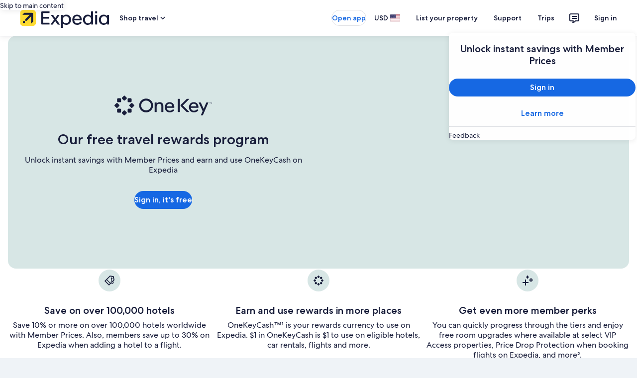

--- FILE ---
content_type: text/html; charset=utf-8
request_url: https://www.expedia.com/welcome-one-key?&uurl=e3id%3Dredr%26rurl%3D%2FCheap-Flights-To-Jupiter.d8007.Travel-Guide-Flights
body_size: 230311
content:
<!DOCTYPE html><html data-language="en_US" dir="ltr" lang="en"><head><title>Join One Key | Rewards on any way you travel | Expedia.com</title><meta name="robots" content="index,follow"/><meta name="description" content="Earn rewards for every dollar spent on eligible hotels, vacation rentals, flights, car rentals, and more when you book across Expedia, Hotels.com, and Vrbo."/><meta charSet="UTF-8"/><meta http-equiv="X-UA-Compatible" content="IE=edge,chrome=1"/><meta name="viewport" content="width=device-width, initial-scale=1.0"/><meta name="apple-mobile-web-app-capable" content="yes"/><meta name="mobile-web-app-capable" content="yes"/><meta name="theme-color" content="#000000"/><link type="image/x-icon" href="/favicon.ico" sizes="16x16 32x32" rel="shortcut icon"/><link type="image/x-icon" href="/favicon.ico" sizes="16x16 32x32" rel="icon"/><link rel="apple-touch-icon" href="/favicon.ico"/><script>/* Polyfill service v5.1.0
 * For detailed credits and license information see https://github.com/mrhenry/polyfill-library.
 * 
 * Features requested: default,Promise,Promise.prototype.finally,Object.values,Number.isInteger,es5,es2015,es2016,es2017,IntersectionObserver,smoothscroll
 * 
 * - _DOMTokenList, License: ISC (required by "DOMTokenList", "default")
 * - _ESAbstract.ArrayCreate, License: CC0 (required by "Array.of", "es2015")
 * - _ESAbstract.Call, License: CC0 (required by "Object.assign", "Object.getOwnPropertyDescriptor", "_ESAbstract.ToPropertyKey", "_ESAbstract.ToPrimitive", "_ESAbstract.OrdinaryToPrimitive", "es2015")
 * - _ESAbstract.CreateDataProperty, License: CC0 (required by "Array.from", "Set", "_ESAbstract.CreateIterResultObject", "es2015")
 * - _ESAbstract.CreateDataPropertyOrThrow, License: CC0 (required by "Array.of", "es2015")
 * - _ESAbstract.CreateMethodProperty, License: CC0 (required by "Object.getOwnPropertyDescriptors", "Reflect.ownKeys", "es2017")
 * - _ESAbstract.Get, License: CC0 (required by "Object.assign", "Object.getOwnPropertyDescriptor", "_ESAbstract.ToPropertyKey", "_ESAbstract.ToPrimitive", "_ESAbstract.OrdinaryToPrimitive", "es2015")
 * - _ESAbstract.HasProperty, License: CC0 (required by "Array.prototype.copyWithin", "es2015")
 * - _ESAbstract.IsArray, License: CC0 (required by "WeakSet", "es2015")
 * - _ESAbstract.IsCallable, License: CC0 (required by "Object.assign", "Object.getOwnPropertyDescriptor", "_ESAbstract.ToPropertyKey", "_ESAbstract.ToPrimitive", "_ESAbstract.OrdinaryToPrimitive", "es2015")
 * - _ESAbstract.RequireObjectCoercible, License: CC0 (required by "String.prototype.trim", "_ESAbstract.TrimString", "es5")
 * - _ESAbstract.SameValueNonNumber, License: CC0 (required by "WeakMap", "_ESAbstract.SameValue", "es2015")
 * - _ESAbstract.ThrowCompletion, License: CC0 (required by "WeakSet", "es2015")
 * - _ESAbstract.ToBoolean, License: CC0 (required by "String.prototype.startsWith", "_ESAbstract.IsRegExp", "es2015")
 * - _ESAbstract.ToNumber, License: CC0 (required by "String.prototype.codePointAt", "_ESAbstract.ToIntegerOrInfinity", "es2015")
 * - _ESAbstract.ToIntegerOrInfinity, License: CC0 (required by "String.prototype.codePointAt", "es2015")
 * - _ESAbstract.ToObject, License: CC0 (required by "WeakSet", "_ESAbstract.GetIterator", "_ESAbstract.GetV", "es2015")
 * - _ESAbstract.GetV, License: CC0 (required by "WeakSet", "_ESAbstract.GetIterator", "es2015")
 * - _ESAbstract.GetMethod, License: CC0 (required by "Object.assign", "Object.getOwnPropertyDescriptor", "_ESAbstract.ToPropertyKey", "_ESAbstract.ToPrimitive", "es2015")
 * - _ESAbstract.ToUint32, License: CC0 (required by "Math.imul", "es2015")
 * - _ESAbstract.Type, License: CC0 (required by "Object.assign", "Object.getOwnPropertyDescriptor", "_ESAbstract.ToPropertyKey", "_ESAbstract.ToPrimitive", "_ESAbstract.OrdinaryToPrimitive", "es2015")
 * - _ESAbstract.CreateIterResultObject, License: CC0 (required by "Array.from", "Set", "es2015")
 * - _ESAbstract.GetPrototypeFromConstructor, License: CC0 (required by "Array.of", "_ESAbstract.Construct", "_ESAbstract.OrdinaryCreateFromConstructor", "es2015")
 * - _ESAbstract.OrdinaryCreateFromConstructor, License: CC0 (required by "Array.of", "_ESAbstract.Construct", "es2015")
 * - _ESAbstract.IsConstructor, License: CC0 (required by "Array.of", "_ESAbstract.Construct", "es2015")
 * - _ESAbstract.Construct, License: CC0 (required by "Array.of", "es2015")
 * - _ESAbstract.IsInteger, License: CC0 (required by "String.fromCodePoint", "es2015")
 * - _ESAbstract.IsRegExp, License: CC0 (required by "String.prototype.startsWith", "es2015")
 * - _ESAbstract.IteratorClose, License: CC0 (required by "WeakSet", "es2015")
 * - _ESAbstract.IteratorComplete, License: CC0 (required by "WeakSet", "_ESAbstract.IteratorStep", "es2015")
 * - _ESAbstract.IteratorNext, License: CC0 (required by "WeakSet", "_ESAbstract.IteratorStep", "es2015")
 * - _ESAbstract.IteratorStep, License: CC0 (required by "WeakSet", "es2015")
 * - _ESAbstract.IteratorValue, License: CC0 (required by "WeakSet", "es2015")
 * - _ESAbstract.OrdinaryToPrimitive, License: CC0 (required by "Object.assign", "Object.getOwnPropertyDescriptor", "_ESAbstract.ToPropertyKey", "_ESAbstract.ToPrimitive", "es2015")
 * - _ESAbstract.SameValue, License: CC0 (required by "WeakMap", "es2015")
 * - _ESAbstract.SameValueZero, License: CC0 (required by "Object.getOwnPropertyNames", "Array.prototype.includes", "es5")
 * - _ESAbstract.SpeciesConstructor, License: CC0 (required by "Promise.prototype.finally")
 * - _ESAbstract.ToInteger, License: CC0 (required by "String.prototype.padStart", "_ESAbstract.ToLength", "es2017")
 * - _ESAbstract.ToLength, License: CC0 (required by "String.prototype.padStart", "es2017")
 * - _ESAbstract.ToPrimitive, License: CC0 (required by "Object.assign", "Object.getOwnPropertyDescriptor", "_ESAbstract.ToPropertyKey", "es2015")
 * - _ESAbstract.ToString, License: CC0 (required by "String.prototype.trim", "_ESAbstract.TrimString", "es5")
 * - _ESAbstract.ToPropertyKey, License: CC0 (required by "Object.assign", "Object.getOwnPropertyDescriptor", "es2015")
 * - _ESAbstract.TrimString, License: CC0 (required by "String.prototype.trim", "es5")
 * - _ESAbstract.UTF16EncodeCodePoint, License: CC0 (required by "String.fromCodePoint", "es2015")
 * - _ESAbstract.UTF16SurrogatePairToCodePoint, License: CC0 (required by "String.prototype.codePointAt", "_ESAbstract.CodePointAt", "es2015")
 * - _ESAbstract.CodePointAt, License: CC0 (required by "String.prototype.codePointAt", "es2015")
 * - _mutation, License: CC0 (required by "Element.prototype.replaceWith", "default")
 * - ~html5-elements, License: MIT (required by "default")
 * - Array.of, License: CC0 (required by "es2015")
 * - Array.prototype.copyWithin, License: MIT (required by "es2015")
 * - Array.prototype.fill, License: CC0 (required by "es2015")
 * - Array.prototype.find, License: CC0 (required by "es2015")
 * - Array.prototype.findIndex, License: CC0 (required by "es2015")
 * - Array.prototype.includes, License: MIT (required by "Object.getOwnPropertyNames", "es5")
 * - Array.prototype.sort, License: MIT (required by "TypedArray.prototype.toLocaleString", "Intl.NumberFormat.~locale.en", "Intl.PluralRules.~locale.en", "Intl.getCanonicalLocales", "es2015")
 * - ArrayBuffer, License: MIT (required by "TypedArray.prototype.@@iterator", "TypedArray.prototype.values", "es2015")
 * - atob, License: MIT (required by "default")
 * - DocumentFragment, License: CC0 (required by "DocumentFragment.prototype.prepend", "default")
 * - DocumentFragment.prototype.append, License: CC0 (required by "DocumentFragment.prototype.replaceChildren", "default")
 * - DocumentFragment.prototype.prepend, License: CC0 (required by "default")
 * - DocumentFragment.prototype.replaceChildren, License: CC0 (required by "default")
 * - DOMTokenList, License: CC0 (required by "Element.prototype.classList", "default")
 * - Element.prototype.after, License: CC0 (required by "default")
 * - Element.prototype.append, License: CC0 (required by "Element.prototype.replaceChildren", "default")
 * - Element.prototype.before, License: CC0 (required by "default")
 * - Element.prototype.classList, License: ISC (required by "default")
 * - Element.prototype.matches, License: CC0 (required by "Element.prototype.closest", "default")
 * - Element.prototype.closest, License: CC0 (required by "default")
 * - Element.prototype.prepend, License: CC0 (required by "default")
 * - Element.prototype.remove, License: CC0 (required by "default")
 * - Element.prototype.replaceChildren, License: CC0 (required by "default")
 * - Element.prototype.replaceWith, License: CC0 (required by "default")
 * - Event, License: CC0 (required by "Event.hashchange", "default")
 * - CustomEvent, License: CC0 (required by "document.visibilityState", "default")
 * - document.visibilityState, License: CC0 (required by "default")
 * - Event.focusin, License: CC0 (required by "default")
 * - Event.hashchange, License: CC0 (required by "default")
 * - Function.prototype.name, License: MIT (required by "es2015")
 * - location.origin, License: CC0 (required by "default")
 * - Math.acosh, License: CC0 (required by "es2015")
 * - Math.asinh, License: CC0 (required by "es2015")
 * - Math.atanh, License: CC0 (required by "es2015")
 * - Math.cbrt, License: CC0 (required by "es2015")
 * - Math.clz32, License: CC0 (required by "es2015")
 * - Math.cosh, License: CC0 (required by "es2015")
 * - Math.expm1, License: CC0 (required by "es2015")
 * - Math.fround, License: CC0 (required by "es2015")
 * - Math.hypot, License: CC0 (required by "es2015")
 * - Math.imul, License: CC0 (required by "es2015")
 * - Math.log10, License: CC0 (required by "es2015")
 * - Math.log1p, License: CC0 (required by "es2015")
 * - Math.log2, License: CC0 (required by "es2015")
 * - Math.sign, License: CC0 (required by "es2015")
 * - Math.sinh, License: CC0 (required by "es2015")
 * - Math.tanh, License: CC0 (required by "es2015")
 * - Math.trunc, License: CC0 (required by "es2015")
 * - Node.prototype.contains, License: CC0 (required by "default")
 * - Node.prototype.isSameNode, License: CC0 (required by "default")
 * - Number.Epsilon, License: MIT (required by "es2015")
 * - Number.isFinite, License: MIT (required by "es2015")
 * - Number.isInteger, License: MIT (required by "es2015")
 * - Number.isNaN, License: MIT (required by "es2015")
 * - Number.isSafeInteger, License: MIT (required by "es2015")
 * - Number.MAX_SAFE_INTEGER, License: MIT (required by "es2015")
 * - Number.MIN_SAFE_INTEGER, License: MIT (required by "es2015")
 * - Object.freeze, License: CC0 (required by "Symbol.unscopables", "Symbol", "es2015")
 * - Object.getOwnPropertyDescriptor, License: CC0 (required by "Object.entries", "_ESAbstract.EnumerableOwnProperties", "es2017")
 * - Object.is, License: CC0 (required by "es2015")
 * - Object.isExtensible, License: CC0 (required by "Array.from", "Map", "es2015")
 * - Object.keys, License: MIT (required by "TypedArray.prototype.toLocaleString", "Intl.NumberFormat.~locale.en", "Intl.PluralRules.~locale.en", "Intl.getCanonicalLocales", "es2015")
 * - _ESAbstract.EnumerableOwnProperties, License: CC0 (required by "Object.entries", "es2017")
 * - Object.entries, License: CC0 (required by "es2017")
 * - Object.assign, License: CC0 (required by "TypedArray.prototype.toLocaleString", "Intl.NumberFormat.~locale.en", "Intl.PluralRules.~locale.en", "Intl.getCanonicalLocales", "es2015")
 * - Intl.getCanonicalLocales, License: MIT (required by "TypedArray.prototype.toLocaleString", "Intl.NumberFormat.~locale.en", "Intl.PluralRules.~locale.en", "es2015")
 * - Object.getOwnPropertyNames, License: CC0 (required by "Object.getOwnPropertyDescriptors", "Reflect.ownKeys", "es2017")
 * - Object.seal, License: MIT (required by "es2015")
 * - Object.setPrototypeOf, License: MIT (required by "TypedArray.prototype.toLocaleString", "Intl.NumberFormat.~locale.en", "Intl.PluralRules.~locale.en", "es2015")
 * - Object.values, License: CC0 (required by "es2017")
 * - performance.now, License: CC0 (required by "IntersectionObserver")
 * - IntersectionObserver, License: CC0
 * - Reflect, License: CC0 (required by "Object.getOwnPropertyDescriptors", "Reflect.ownKeys", "es2017")
 * - RegExp.prototype.flags, License: MIT (required by "es2015")
 * - requestAnimationFrame, License: MIT (required by "smoothscroll")
 * - smoothscroll, License: MIT
 * - String.fromCodePoint, License: MIT (required by "es2015")
 * - String.prototype.codePointAt, License: MIT (required by "es2015")
 * - String.prototype.endsWith, License: CC0 (required by "es2015")
 * - String.prototype.includes, License: CC0 (required by "TypedArray.prototype.@@iterator", "TypedArray.prototype.values", "_ArrayIterator", "es2015")
 * - String.prototype.padEnd, License: CC0 (required by "es2017")
 * - String.prototype.padStart, License: CC0 (required by "es2017")
 * - String.prototype.repeat, License: CC0 (required by "es2015")
 * - String.prototype.startsWith, License: CC0 (required by "es2015")
 * - String.prototype.trim, License: CC0 (required by "Number.parseInt", "es2015")
 * - Number.parseFloat, License: MIT (required by "es2015")
 * - Number.parseInt, License: MIT (required by "es2015")
 * - Symbol, License: MIT (required by "String.prototype.@@iterator", "_StringIterator", "_Iterator", "es2015")
 * - Reflect.ownKeys, License: CC0 (required by "Object.getOwnPropertyDescriptors", "es2017")
 * - Object.getOwnPropertyDescriptors, License: CC0 (required by "es2017")
 * - Symbol.hasInstance, License: MIT (required by "es2015")
 * - Symbol.isConcatSpreadable, License: MIT (required by "es2015")
 * - Symbol.iterator, License: MIT (required by "String.prototype.@@iterator", "_StringIterator", "_Iterator", "es2015")
 * - _ESAbstract.GetIterator, License: CC0 (required by "WeakSet", "es2015")
 * - Symbol.match, License: MIT (required by "es2015")
 * - Symbol.replace, License: MIT (required by "es2015")
 * - Symbol.search, License: MIT (required by "es2015")
 * - Symbol.species, License: MIT (required by "Array.from", "Set", "es2015")
 * - Symbol.split, License: MIT (required by "es2015")
 * - Symbol.toPrimitive, License: MIT (required by "es2015")
 * - Symbol.toStringTag, License: MIT (required by "String.prototype.@@iterator", "_StringIterator", "_Iterator", "es2015")
 * - _Iterator, License: MIT (required by "String.prototype.@@iterator", "_StringIterator", "es2015")
 * - _ArrayIterator, License: MIT (required by "TypedArray.prototype.@@iterator", "TypedArray.prototype.values", "es2015")
 * - Array.prototype.entries, License: CC0 (required by "es2015")
 * - Array.prototype.keys, License: CC0 (required by "es2015")
 * - Array.prototype.values, License: MIT (required by "Array.prototype.@@iterator", "es2015")
 * - _StringIterator, License: MIT (required by "String.prototype.@@iterator", "es2015")
 * - Array.prototype.@@iterator, License: CC0 (required by "es2015")
 * - ArrayBuffer.prototype.@@toStringTag, License: CC0 (required by "es2015")
 * - Map, License: CC0 (required by "Array.from", "es2015")
 * - Object.prototype.toString, License: CC0 (required by "es2015")
 * - Promise, License: MIT (required by "es2015")
 * - Promise.prototype.finally, License: MIT
 * - Set, License: CC0 (required by "TypedArray.prototype.toLocaleString", "Intl.NumberFormat.~locale.en", "Intl.Locale", "es2015")
 * - Array.from, License: CC0 (required by "URL", "default")
 * - String.prototype.@@iterator, License: CC0 (required by "es2015")
 * - Symbol.unscopables, License: MIT (required by "es2015")
 * - TypedArray.prototype.@@toStringTag, License: CC0 (required by "es2015")
 * - TypedArray.prototype.entries, License: MIT (required by "es2015")
 * - TypedArray.prototype.keys, License: MIT (required by "es2015")
 * - TypedArray.prototype.toString, License: CC0 (required by "es2015")
 * - TypedArray.prototype.values, License: MIT (required by "TypedArray.prototype.@@iterator", "es2015")
 * - TypedArray.prototype.@@iterator, License: CC0 (required by "es2015")
 * - URL, License: CC0-1.0 (required by "default")
 * - WeakMap, License: MIT (required by "TypedArray.prototype.toLocaleString", "Intl.NumberFormat.~locale.en", "Intl.PluralRules.~locale.en", "es2015")
 * - Intl.Locale, License: MIT (required by "TypedArray.prototype.toLocaleString", "Intl.NumberFormat.~locale.en", "Intl.PluralRules.~locale.en", "es2015")
 * - Intl.PluralRules, License: MIT (required by "TypedArray.prototype.toLocaleString", "Intl.NumberFormat.~locale.en", "Intl.PluralRules.~locale.en", "es2015")
 * - Intl.NumberFormat, License: MIT (required by "TypedArray.prototype.toLocaleString", "Intl.NumberFormat.~locale.en", "es2015")
 * - Intl.PluralRules.~locale.en, License: MIT (required by "TypedArray.prototype.toLocaleString", "Intl.NumberFormat.~locale.en", "es2015")
 * - Intl.NumberFormat.~locale.en, License: MIT (required by "TypedArray.prototype.toLocaleString", "es2015")
 * - TypedArray.prototype.toLocaleString, License: CC0 (required by "es2015")
 * - WeakSet, License: MIT (required by "es2015") */

(function(self, undefined) {

// _DOMTokenList
/*
Copyright (c) 2016, John Gardner

Permission to use, copy, modify, and/or distribute this software for any purpose with or without fee is hereby granted, provided that the above copyright notice and this permission notice appear in all copies.

THE SOFTWARE IS PROVIDED "AS IS" AND THE AUTHOR DISCLAIMS ALL WARRANTIES WITH REGARD TO THIS SOFTWARE INCLUDING ALL IMPLIED WARRANTIES OF MERCHANTABILITY AND FITNESS. IN NO EVENT SHALL THE AUTHOR BE LIABLE FOR ANY SPECIAL, DIRECT, INDIRECT, OR CONSEQUENTIAL DAMAGES OR ANY DAMAGES WHATSOEVER RESULTING FROM LOSS OF USE, DATA OR PROFITS, WHETHER IN AN ACTION OF CONTRACT, NEGLIGENCE OR OTHER TORTIOUS ACTION, ARISING OUT OF OR IN CONNECTION WITH THE USE OR PERFORMANCE OF THIS SOFTWARE.
*/
var _DOMTokenList = (function() { // eslint-disable-line no-unused-vars
	var dpSupport = true;
	var defineGetter = function (object, name, fn, configurable) {
		if (Object.defineProperty)
			Object.defineProperty(object, name, {
				configurable: false === dpSupport ? true : !!configurable,
				get: fn
			});

		else object.__defineGetter__(name, fn);
	};

	/** Ensure the browser allows Object.defineProperty to be used on native JavaScript objects. */
	try {
		defineGetter({}, "support");
	}
	catch (e) {
		dpSupport = false;
	}


	var _DOMTokenList = function (el, prop) {
		var that = this;
		var tokens = [];
		var tokenMap = {};
		var length = 0;
		var maxLength = 0;
		var addIndexGetter = function (i) {
			defineGetter(that, i, function () {
				preop();
				return tokens[i];
			}, false);

		};
		var reindex = function () {

			/** Define getter functions for array-like access to the tokenList's contents. */
			if (length >= maxLength)
				for (; maxLength < length; ++maxLength) {
					addIndexGetter(maxLength);
				}
		};

		/** Helper function called at the start of each class method. Internal use only. */
		var preop = function () {
			var error;
			var i;
			var args = arguments;
			var rSpace = /\s+/;

			/** Validate the token/s passed to an instance method, if any. */
			if (args.length)
				for (i = 0; i < args.length; ++i)
					if (rSpace.test(args[i])) {
						error = new SyntaxError('String "' + args[i] + '" ' + "contains" + ' an invalid character');
						error.code = 5;
						error.name = "InvalidCharacterError";
						throw error;
					}


			/** Split the new value apart by whitespace*/
			if (typeof el[prop] === "object") {
				tokens = ("" + el[prop].baseVal).replace(/^\s+|\s+$/g, "").split(rSpace);
			} else {
				tokens = ("" + el[prop]).replace(/^\s+|\s+$/g, "").split(rSpace);
			}

			/** Avoid treating blank strings as single-item token lists */
			if ("" === tokens[0]) tokens = [];

			/** Repopulate the internal token lists */
			tokenMap = {};
			for (i = 0; i < tokens.length; ++i)
				tokenMap[tokens[i]] = true;
			length = tokens.length;
			reindex();
		};

		/** Populate our internal token list if the targeted attribute of the subject element isn't empty. */
		preop();

		/** Return the number of tokens in the underlying string. Read-only. */
		defineGetter(that, "length", function () {
			preop();
			return length;
		});

		/** Override the default toString/toLocaleString methods to return a space-delimited list of tokens when typecast. */
		that.toLocaleString =
			that.toString = function () {
				preop();
				return tokens.join(" ");
			};

		that.item = function (idx) {
			preop();
			return tokens[idx];
		};

		that.contains = function (token) {
			preop();
			return !!tokenMap[token];
		};

		that.add = function () {
			preop.apply(that, args = arguments);

			for (var args, token, i = 0, l = args.length; i < l; ++i) {
				token = args[i];
				if (!tokenMap[token]) {
					tokens.push(token);
					tokenMap[token] = true;
				}
			}

			/** Update the targeted attribute of the attached element if the token list's changed. */
			if (length !== tokens.length) {
				length = tokens.length >>> 0;
				if (typeof el[prop] === "object") {
					el[prop].baseVal = tokens.join(" ");
				} else {
					el[prop] = tokens.join(" ");
				}
				reindex();
			}
		};

		that.remove = function () {
			preop.apply(that, args = arguments);

			/** Build a hash of token names to compare against when recollecting our token list. */
			for (var args, ignore = {}, i = 0, t = []; i < args.length; ++i) {
				ignore[args[i]] = true;
				delete tokenMap[args[i]];
			}

			/** Run through our tokens list and reassign only those that aren't defined in the hash declared above. */
			for (i = 0; i < tokens.length; ++i)
				if (!ignore[tokens[i]]) t.push(tokens[i]);

			tokens = t;
			length = t.length >>> 0;

			/** Update the targeted attribute of the attached element. */
			if (typeof el[prop] === "object") {
				el[prop].baseVal = tokens.join(" ");
			} else {
				el[prop] = tokens.join(" ");
			}
			reindex();
		};

		that.toggle = function (token, force) {
			preop.apply(that, [token]);

			/** Token state's being forced. */
			if (undefined !== force) {
				if (force) {
					that.add(token);
					return true;
				} else {
					that.remove(token);
					return false;
				}
			}

			/** Token already exists in tokenList. Remove it, and return FALSE. */
			if (tokenMap[token]) {
				that.remove(token);
				return false;
			}

			/** Otherwise, add the token and return TRUE. */
			that.add(token);
			return true;
		};

		that.forEach = Array.prototype.forEach;

		return that;
	};

	return _DOMTokenList;
}());

// _ESAbstract.ArrayCreate
// 9.4.2.2. ArrayCreate ( length [ , proto ] )
function ArrayCreate(length /* [, proto] */) { // eslint-disable-line no-unused-vars
	// 1. Assert: length is an integer Number ≥ 0.
	// 2. If length is -0, set length to +0.
	if (1 / length === -Infinity) {
		length = 0;
	}
	// 3. If length>2^32-1, throw a RangeError exception.
	if (length > (Math.pow(2, 32) - 1)) {
		throw new RangeError('Invalid array length');
	}
	// 4. If proto is not present, set proto to the intrinsic object %ArrayPrototype%.
	// 5. Let A be a newly created Array exotic object.
	var A = [];
	// 6. Set A's essential internal methods except for [[DefineOwnProperty]] to the default ordinary object definitions specified in 9.1.
	// 7. Set A.[[DefineOwnProperty]] as specified in 9.4.2.1.
	// 8. Set A.[[Prototype]] to proto.
	// 9. Set A.[[Extensible]] to true.
	// 10. Perform ! OrdinaryDefineOwnProperty(A, "length", PropertyDescriptor{[[Value]]: length, [[Writable]]: true, [[Enumerable]]: false, [[Configurable]]: false}).
	A.length = length;
	// 11. Return A.
	return A;
}

// _ESAbstract.Call
/* global IsCallable */
// 7.3.12. Call ( F, V [ , argumentsList ] )
function Call(F, V /* [, argumentsList] */) { // eslint-disable-line no-unused-vars
	// 1. If argumentsList is not present, set argumentsList to a new empty List.
	var argumentsList = arguments.length > 2 ? arguments[2] : [];
	// 2. If IsCallable(F) is false, throw a TypeError exception.
	if (IsCallable(F) === false) {
		throw new TypeError(Object.prototype.toString.call(F) + 'is not a function.');
	}
	// 3. Return ? F.[[Call]](V, argumentsList).
	return F.apply(V, argumentsList);
}

// _ESAbstract.CreateDataProperty
// 7.3.4. CreateDataProperty ( O, P, V )
// NOTE
// This abstract operation creates a property whose attributes are set to the same defaults used for properties created by the ECMAScript language assignment operator.
// Normally, the property will not already exist. If it does exist and is not configurable or if O is not extensible, [[DefineOwnProperty]] will return false.
function CreateDataProperty(O, P, V) { // eslint-disable-line no-unused-vars
	// 1. Assert: Type(O) is Object.
	// 2. Assert: IsPropertyKey(P) is true.
	// 3. Let newDesc be the PropertyDescriptor{ [[Value]]: V, [[Writable]]: true, [[Enumerable]]: true, [[Configurable]]: true }.
	var newDesc = {
		value: V,
		writable: true,
		enumerable: true,
		configurable: true
	};
	// 4. Return ? O.[[DefineOwnProperty]](P, newDesc).
	try {
		Object.defineProperty(O, P, newDesc);
		return true;
	} catch (e) {
		return false;
	}
}

// _ESAbstract.CreateDataPropertyOrThrow
/* global CreateDataProperty */
// 7.3.6. CreateDataPropertyOrThrow ( O, P, V )
function CreateDataPropertyOrThrow(O, P, V) { // eslint-disable-line no-unused-vars
	// 1. Let success be ? CreateDataProperty(O, P, V).
	var success = CreateDataProperty(O, P, V);
	// 2. If success is false, throw a TypeError exception.
	if (!success) {
		throw new TypeError('Cannot assign value `' + Object.prototype.toString.call(V) + '` to property `' + Object.prototype.toString.call(P) + '` on object `' + Object.prototype.toString.call(O) + '`');
	}

	// 3. Return UNUSED.
}

// _ESAbstract.CreateMethodProperty
// 7.3.5. CreateMethodProperty ( O, P, V )
function CreateMethodProperty(O, P, V) { // eslint-disable-line no-unused-vars
	// 1. Assert: Type(O) is Object.
	// 2. Assert: IsPropertyKey(P) is true.
	// 3. Let newDesc be the PropertyDescriptor{[[Value]]: V, [[Writable]]: true, [[Enumerable]]: false, [[Configurable]]: true}.
	var newDesc = {
		value: V,
		writable: true,
		enumerable: false,
		configurable: true
	};
	// 4. Return ? O.[[DefineOwnProperty]](P, newDesc).
	Object.defineProperty(O, P, newDesc);
}

// _ESAbstract.Get
// 7.3.1. Get ( O, P )
function Get(O, P) { // eslint-disable-line no-unused-vars
	// 1. Assert: Type(O) is Object.
	// 2. Assert: IsPropertyKey(P) is true.
	// 3. Return ? O.[[Get]](P, O).
	return O[P];
}

// _ESAbstract.HasProperty
// 7.3.10. HasProperty ( O, P )
function HasProperty(O, P) { // eslint-disable-line no-unused-vars
	// Assert: Type(O) is Object.
	// Assert: IsPropertyKey(P) is true.
	// Return ? O.[[HasProperty]](P).
	return P in O;
}

// _ESAbstract.IsArray
// 7.2.2. IsArray ( argument )
function IsArray(argument) { // eslint-disable-line no-unused-vars
	// 1. If Type(argument) is not Object, return false.
	// 2. If argument is an Array exotic object, return true.
	// 3. If argument is a Proxy exotic object, then
		// a. If argument.[[ProxyHandler]] is null, throw a TypeError exception.
		// b. Let target be argument.[[ProxyTarget]].
		// c. Return ? IsArray(target).
	// 4. Return false.

	// We can skip all the above steps and check the string returned from Object.prototype.toString().
	return Object.prototype.toString.call(argument) === '[object Array]';
}

// _ESAbstract.IsCallable
// 7.2.3. IsCallable ( argument )
function IsCallable(argument) { // eslint-disable-line no-unused-vars
	// 1. If Type(argument) is not Object, return false.
	// 2. If argument has a [[Call]] internal method, return true.
	// 3. Return false.

	// Only function objects have a [[Call]] internal method. This means we can simplify this function to check that the argument has a type of function.
	return typeof argument === 'function';
}

// _ESAbstract.RequireObjectCoercible
// 7.2.1. RequireObjectCoercible ( argument )
// The abstract operation ToObject converts argument to a value of type Object according to Table 12:
// Table 12: ToObject Conversions
/*
|----------------------------------------------------------------------------------------------------------------------------------------------------|
| Argument Type | Result                                                                                                                             |
|----------------------------------------------------------------------------------------------------------------------------------------------------|
| Undefined     | Throw a TypeError exception.                                                                                                       |
| Null          | Throw a TypeError exception.                                                                                                       |
| Boolean       | Return argument.                                                                                                                   |
| Number        | Return argument.                                                                                                                   |
| String        | Return argument.                                                                                                                   |
| Symbol        | Return argument.                                                                                                                   |
| Object        | Return argument.                                                                                                                   |
|----------------------------------------------------------------------------------------------------------------------------------------------------|
*/
function RequireObjectCoercible(argument) { // eslint-disable-line no-unused-vars
	if (argument === null || argument === undefined) {
		throw TypeError(Object.prototype.toString.call(argument) + ' is not coercible to Object.');
	}
	return argument;
}

// _ESAbstract.SameValueNonNumber
// 7.2.12. SameValueNonNumber ( x, y )
function SameValueNonNumber(x, y) { // eslint-disable-line no-unused-vars
	// 1. Assert: Type(x) is not Number.
	// 2. Assert: Type(x) is the same as Type(y).
	// 3. If Type(x) is Undefined, return true.
	// 4. If Type(x) is Null, return true.
	// 5. If Type(x) is String, then
		// a. If x and y are exactly the same sequence of code units (same length and same code units at corresponding indices), return true; otherwise, return false.
	// 6. If Type(x) is Boolean, then
		// a. If x and y are both true or both false, return true; otherwise, return false.
	// 7. If Type(x) is Symbol, then
		// a. If x and y are both the same Symbol value, return true; otherwise, return false.
	// 8. If x and y are the same Object value, return true. Otherwise, return false.

	// We can skip all above steps because the === operator does it all for us.
	return x === y;
}

// _ESAbstract.ThrowCompletion
// 6.2.4.2 ThrowCompletion ( value )
// eslint-disable-next-line no-unused-vars
function ThrowCompletion(value) {
	return {
		"[[Type]]": "throw",
		"[[Value]]": value
	};
}

// _ESAbstract.ToBoolean
// 7.1.2. ToBoolean ( argument )
// The abstract operation ToBoolean converts argument to a value of type Boolean according to Table 9:
/*
--------------------------------------------------------------------------------------------------------------
| Argument Type | Result                                                                                     |
--------------------------------------------------------------------------------------------------------------
| Undefined     | Return false.                                                                              |
| Null          | Return false.                                                                              |
| Boolean       | Return argument.                                                                           |
| Number        | If argument is +0, -0, or NaN, return false; otherwise return true.                        |
| String        | If argument is the empty String (its length is zero), return false; otherwise return true. |
| Symbol        | Return true.                                                                               |
| Object        | Return true.                                                                               |
--------------------------------------------------------------------------------------------------------------
*/
function ToBoolean(argument) { // eslint-disable-line no-unused-vars
	return Boolean(argument);
}

// _ESAbstract.ToNumber
// 7.1.3. ToNumber ( argument )
function ToNumber(argument) { // eslint-disable-line no-unused-vars
	return Number(argument);
}

// _ESAbstract.ToIntegerOrInfinity
/* global ToNumber */
// 7.1.5. ToIntegerOrInfinity ( argument )
function ToIntegerOrInfinity(argument) { // eslint-disable-line no-unused-vars
	// 1. Let number be ? ToNumber(argument).
	var number = ToNumber(argument);
	// 2. If number is NaN, +0𝔽, or -0𝔽, return 0.
	if (isNaN(number) || number === 0 || 1/number === -Infinity) return 0;
	// 3. If number is +∞𝔽, return +∞.
	if (number === Infinity) return Infinity;
	// 4. If number is -∞𝔽, return -∞.
	if (number === -Infinity) return -Infinity;
	// 5. Let integer be floor(abs(ℝ(number))).
	var integer = Math.floor(Math.abs(number));
	// 6. If number < +0𝔽, set integer to -integer.
	if (number < 0) integer = -integer;
	// 7. Return integer.
	return integer;
}

// _ESAbstract.ToObject
// 7.1.13 ToObject ( argument )
// The abstract operation ToObject converts argument to a value of type Object according to Table 12:
// Table 12: ToObject Conversions
/*
|----------------------------------------------------------------------------------------------------------------------------------------------------|
| Argument Type | Result                                                                                                                             |
|----------------------------------------------------------------------------------------------------------------------------------------------------|
| Undefined     | Throw a TypeError exception.                                                                                                       |
| Null          | Throw a TypeError exception.                                                                                                       |
| Boolean       | Return a new Boolean object whose [[BooleanData]] internal slot is set to argument. See 19.3 for a description of Boolean objects. |
| Number        | Return a new Number object whose [[NumberData]] internal slot is set to argument. See 20.1 for a description of Number objects.    |
| String        | Return a new String object whose [[StringData]] internal slot is set to argument. See 21.1 for a description of String objects.    |
| Symbol        | Return a new Symbol object whose [[SymbolData]] internal slot is set to argument. See 19.4 for a description of Symbol objects.    |
| Object        | Return argument.                                                                                                                   |
|----------------------------------------------------------------------------------------------------------------------------------------------------|
*/
function ToObject(argument) { // eslint-disable-line no-unused-vars
	if (argument === null || argument === undefined) {
		throw TypeError();
	}
	return Object(argument);
}

// _ESAbstract.GetV
/* global ToObject */
// 7.3.2 GetV (V, P)
function GetV(v, p) { // eslint-disable-line no-unused-vars
	// 1. Assert: IsPropertyKey(P) is true.
	// 2. Let O be ? ToObject(V).
	var o = ToObject(v);
	// 3. Return ? O.[[Get]](P, V).
	return o[p];
}

// _ESAbstract.GetMethod
/* global GetV, IsCallable */
// 7.3.9. GetMethod ( V, P )
function GetMethod(V, P) { // eslint-disable-line no-unused-vars
	// 1. Assert: IsPropertyKey(P) is true.
	// 2. Let func be ? GetV(V, P).
	var func = GetV(V, P);
	// 3. If func is either undefined or null, return undefined.
	if (func === null || func === undefined) {
		return undefined;
	}
	// 4. If IsCallable(func) is false, throw a TypeError exception.
	if (IsCallable(func) === false) {
		throw new TypeError('Method not callable: ' + P);
	}
	// 5. Return func.
	return func;
}

// _ESAbstract.ToUint32
// 7.1.6. ToUint32 ( argument )
function ToUint32(argument) { // eslint-disable-line no-unused-vars
	// 1. Let number be ? ToNumber(argument).
	var number = Number(argument);
	// 2. If number is NaN, +0, -0, +∞, or -∞, return +0.
	if (isNaN(number) || 1/number === Infinity || 1/number === -Infinity || number === Infinity || number === -Infinity) {
		return 0;
	}
	// 3. Let int be the mathematical value that is the same sign as number and whose magnitude is floor(abs(number)).
	var int = ((number < 0) ? -1 : 1) * Math.floor(Math.abs(number));
	// 4. Let int32bit be int modulo 2^32.
	var int32bit = int >>> 0;
	// 5. Return int32bit.
	return int32bit;
}

// _ESAbstract.Type
// "Type(x)" is used as shorthand for "the type of x"...
function Type(x) { // eslint-disable-line no-unused-vars
	switch (typeof x) {
		case 'undefined':
			return 'undefined';
		case 'boolean':
			return 'boolean';
		case 'number':
			return 'number';
		case 'string':
			return 'string';
		case 'symbol':
			return 'symbol';
		default:
			// typeof null is 'object'
			if (x === null) return 'null';
			// This is here because a Symbol polyfill will have a typeof `object`.
			if ('Symbol' in self && (x instanceof self.Symbol || x.constructor === self.Symbol)) return 'symbol';

			return 'object';
	}
}

// _ESAbstract.CreateIterResultObject
/* global Type, CreateDataProperty */
// 7.4.7. CreateIterResultObject ( value, done )
function CreateIterResultObject(value, done) { // eslint-disable-line no-unused-vars
	// 1. Assert: Type(done) is Boolean.
	if (Type(done) !== 'boolean') {
		throw new Error();
	}
	// 2. Let obj be ObjectCreate(%ObjectPrototype%).
	var obj = {};
	// 3. Perform CreateDataProperty(obj, "value", value).
	CreateDataProperty(obj, "value", value);
	// 4. Perform CreateDataProperty(obj, "done", done).
	CreateDataProperty(obj, "done", done);
	// 5. Return obj.
	return obj;
}

// _ESAbstract.GetPrototypeFromConstructor
/* global Get, Type */
// 9.1.14. GetPrototypeFromConstructor ( constructor, intrinsicDefaultProto )
function GetPrototypeFromConstructor(constructor, intrinsicDefaultProto) { // eslint-disable-line no-unused-vars
	// 1. Assert: intrinsicDefaultProto is a String value that is this specification's name of an intrinsic object. The corresponding object must be an intrinsic that is intended to be used as the [[Prototype]] value of an object.
	// 2. Assert: IsCallable(constructor) is true.
	// 3. Let proto be ? Get(constructor, "prototype").
	var proto = Get(constructor, "prototype");
	// 4. If Type(proto) is not Object, then
	if (Type(proto) !== 'object') {
		// a. Let realm be ? GetFunctionRealm(constructor).
		// b. Set proto to realm's intrinsic object named intrinsicDefaultProto.
		proto = intrinsicDefaultProto;
	}
	// 5. Return proto.
	return proto;
}

// _ESAbstract.OrdinaryCreateFromConstructor
/* global GetPrototypeFromConstructor */
// 9.1.13. OrdinaryCreateFromConstructor ( constructor, intrinsicDefaultProto [ , internalSlotsList ] )
function OrdinaryCreateFromConstructor(constructor, intrinsicDefaultProto) { // eslint-disable-line no-unused-vars
	var internalSlotsList = arguments[2] || {};
	// 1. Assert: intrinsicDefaultProto is a String value that is this specification's name of an intrinsic object.
	// The corresponding object must be an intrinsic that is intended to be used as the[[Prototype]] value of an object.

	// 2. Let proto be ? GetPrototypeFromConstructor(constructor, intrinsicDefaultProto).
	var proto = GetPrototypeFromConstructor(constructor, intrinsicDefaultProto);

	// 3. Return ObjectCreate(proto, internalSlotsList).
	// We do not pass internalSlotsList to Object.create because Object.create does not use the default ordinary object definitions specified in 9.1.
	var obj = Object.create(proto);
	for (var name in internalSlotsList) {
		if (Object.prototype.hasOwnProperty.call(internalSlotsList, name)) {
			Object.defineProperty(obj, name, {
				configurable: true,
				enumerable: false,
				writable: true,
				value: internalSlotsList[name]
			});
		}
	}
	return obj;
}

// _ESAbstract.IsConstructor
/* global Type */
// 7.2.4. IsConstructor ( argument )
function IsConstructor(argument) { // eslint-disable-line no-unused-vars
	// 1. If Type(argument) is not Object, return false.
	if (Type(argument) !== 'object') {
		return false;
	}
	// 2. If argument has a [[Construct]] internal method, return true.
	// 3. Return false.

	// `new argument` is the only way  to truly test if a function is a constructor.
	// We choose to not use`new argument` because the argument could have side effects when called.
	// Instead we check to see if the argument is a function and if it has a prototype.
	// Arrow functions do not have a [[Construct]] internal method, nor do they have a prototype.
	return typeof argument === 'function' && !!argument.prototype;
}

// _ESAbstract.Construct
/* global IsConstructor, OrdinaryCreateFromConstructor, Call */
// 7.3.13. Construct ( F [ , argumentsList [ , newTarget ]] )
function Construct(F /* [ , argumentsList [ , newTarget ]] */) { // eslint-disable-line no-unused-vars
	// 1. If newTarget is not present, set newTarget to F.
	var newTarget = arguments.length > 2 ? arguments[2] : F;

	// 2. If argumentsList is not present, set argumentsList to a new empty List.
	var argumentsList = arguments.length > 1 ? arguments[1] : [];

	// 3. Assert: IsConstructor(F) is true.
	if (!IsConstructor(F)) {
		throw new TypeError('F must be a constructor.');
	}

	// 4. Assert: IsConstructor(newTarget) is true.
	if (!IsConstructor(newTarget)) {
		throw new TypeError('newTarget must be a constructor.');
	}

	// 5. Return ? F.[[Construct]](argumentsList, newTarget).
	// If newTarget is the same as F, it is equivalent to new F(...argumentsList).
	if (newTarget === F) {
		return new (Function.prototype.bind.apply(F, [null].concat(argumentsList)))();
	} else {
		// This is mimicking section 9.2.2 step 5.a.
		var obj = OrdinaryCreateFromConstructor(newTarget, Object.prototype);
		return Call(F, obj, argumentsList);
	}
}

// _ESAbstract.IsInteger
/* globals Type */
// 7.2.6. IsInteger ( argument )
function IsInteger(argument) { // eslint-disable-line no-unused-vars
	// 1. If Type(argument) is not Number, return false.
	if (Type(argument) !== 'number') {
		return false;
	}
	// 2. If argument is NaN, +∞, or -∞, return false.
	if ( isNaN(argument) || argument === Infinity || argument === -Infinity) {
		return false;
	}
	// 3. If floor(abs(argument)) ≠ abs(argument), return false.
	if (Math.floor(Math.abs(argument)) !== Math.abs(argument)) {
		return false;
	}
	// 4. Return true.
	return true;
}

// _ESAbstract.IsRegExp
/* global Type, Get, ToBoolean */
// 7.2.8. IsRegExp ( argument )
function IsRegExp(argument) { // eslint-disable-line no-unused-vars
	// 1. If Type(argument) is not Object, return false.
	if (Type(argument) !== 'object') {
		return false;
	}
	// 2. Let matcher be ? Get(argument, @@match).
	var matcher = 'Symbol' in self && 'match' in self.Symbol ? Get(argument, self.Symbol.match) : undefined;
	// 3. If matcher is not undefined, return ToBoolean(matcher).
	if (matcher !== undefined) {
		return ToBoolean(matcher);
	}
	// 4. If argument has a [[RegExpMatcher]] internal slot, return true.
	try {
		var lastIndex = argument.lastIndex;
		argument.lastIndex = 0;
		RegExp.prototype.exec.call(argument);
		return true;
	} catch (_) {} finally {
		argument.lastIndex = lastIndex;
	}
	// 5. Return false.
	return false;
}

// _ESAbstract.IteratorClose
/* global GetMethod, Type, Call */
// 7.4.6. IteratorClose ( iteratorRecord, completion )
function IteratorClose(iteratorRecord, completion) { // eslint-disable-line no-unused-vars
	function complete() {
		if (completion["[[Type]]"] === "throw") {
			throw completion["[[Value]]"];
		}
		return completion["[[Value]]"];
	}

	// 1. Assert: Type(iteratorRecord.[[Iterator]]) is Object.
	if (Type(iteratorRecord['[[Iterator]]']) !== 'object') {
		throw new Error(Object.prototype.toString.call(iteratorRecord['[[Iterator]]']) + 'is not an Object.');
	}
	// 2. Assert: completion is a Completion Record.
	// 3. Let iterator be iteratorRecord.[[Iterator]].
	var iterator = iteratorRecord['[[Iterator]]'];
	// 4. Let return be ? GetMethod(iterator, "return").
	// We name it  returnMethod because return is a keyword and can not be used as an identifier (E.G. variable name, function name etc).
	var returnMethod;
	try {
		returnMethod = GetMethod(iterator, "return");
	} catch (error) {
		complete();
		throw error;
	}
	// 5. If return is undefined, return Completion(completion).
	if (returnMethod === undefined) {
		return complete();
	}
	// 6. Let innerResult be Call(return, iterator, « »).
	try {
		var innerResult = Call(returnMethod, iterator);
	} catch (error) {
		var innerException = error;
	}
	// 7. If completion.[[Type]] is throw, return Completion(completion).
	complete();
	// 8. If innerResult.[[Type]] is throw, return Completion(innerResult).
	if (innerException) {
		throw innerException;
	}
	// 9. If Type(innerResult.[[Value]]) is not Object, throw a TypeError exception.
	if (Type(innerResult) !== 'object') {
		throw new TypeError("Iterator's return method returned a non-object.");
	}
	// 10. Return Completion(completion).
	return complete();
}

// _ESAbstract.IteratorComplete
/* global Type, ToBoolean, Get */
// 7.4.3 IteratorComplete ( iterResult )
function IteratorComplete(iterResult) { // eslint-disable-line no-unused-vars
	// 1. Assert: Type(iterResult) is Object.
	if (Type(iterResult) !== 'object') {
		throw new Error(Object.prototype.toString.call(iterResult) + 'is not an Object.');
	}
	// 2. Return ToBoolean(? Get(iterResult, "done")).
	return ToBoolean(Get(iterResult, "done"));
}

// _ESAbstract.IteratorNext
/* global Call, Type */
// 7.4.2. IteratorNext ( iteratorRecord [ , value ] )
function IteratorNext(iteratorRecord /* [, value] */) { // eslint-disable-line no-unused-vars
	// 1. If value is not present, then
	if (arguments.length < 2) {
		// a. Let result be ? Call(iteratorRecord.[[NextMethod]], iteratorRecord.[[Iterator]], « »).
		var result = Call(iteratorRecord['[[NextMethod]]'], iteratorRecord['[[Iterator]]']);
	// 2. Else,
	} else {
		// a. Let result be ? Call(iteratorRecord.[[NextMethod]], iteratorRecord.[[Iterator]], « value »).
		result = Call(iteratorRecord['[[NextMethod]]'], iteratorRecord['[[Iterator]]'], [arguments[1]]);
	}
	// 3. If Type(result) is not Object, throw a TypeError exception.
	if (Type(result) !== 'object') {
		throw new TypeError('bad iterator');
	}
	// 4. Return result.
	return result;
}

// _ESAbstract.IteratorStep
/* global IteratorNext, IteratorComplete */
// 7.4.5. IteratorStep ( iteratorRecord )
function IteratorStep(iteratorRecord) { // eslint-disable-line no-unused-vars
	// 1. Let result be ? IteratorNext(iteratorRecord).
	var result = IteratorNext(iteratorRecord);
	// 2. Let done be ? IteratorComplete(result).
	var done = IteratorComplete(result);
	// 3. If done is true, return false.
	if (done === true) {
		return false;
	}
	// 4. Return result.
	return result;
}

// _ESAbstract.IteratorValue
/* global Type, Get */
// 7.4.4 IteratorValue ( iterResult )
function IteratorValue(iterResult) { // eslint-disable-line no-unused-vars
	// Assert: Type(iterResult) is Object.
	if (Type(iterResult) !== 'object') {
		throw new Error(Object.prototype.toString.call(iterResult) + 'is not an Object.');
	}
	// Return ? Get(iterResult, "value").
	return Get(iterResult, "value");
}

// _ESAbstract.OrdinaryToPrimitive
/* global Get, IsCallable, Call, Type */
// 7.1.1.1. OrdinaryToPrimitive ( O, hint )
function OrdinaryToPrimitive(O, hint) { // eslint-disable-line no-unused-vars
	// 1. Assert: Type(O) is Object.
	// 2. Assert: Type(hint) is String and its value is either "string" or "number".
	// 3. If hint is "string", then
	if (hint === 'string') {
		// a. Let methodNames be « "toString", "valueOf" ».
		var methodNames = ['toString', 'valueOf'];
		// 4. Else,
	} else {
		// a. Let methodNames be « "valueOf", "toString" ».
		methodNames = ['valueOf', 'toString'];
	}
	// 5. For each name in methodNames in List order, do
	for (var i = 0; i < methodNames.length; ++i) {
		var name = methodNames[i];
		// a. Let method be ? Get(O, name).
		var method = Get(O, name);
		// b. If IsCallable(method) is true, then
		if (IsCallable(method)) {
			// i. Let result be ? Call(method, O).
			var result = Call(method, O);
			// ii. If Type(result) is not Object, return result.
			if (Type(result) !== 'object') {
				return result;
			}
		}
	}
	// 6. Throw a TypeError exception.
	throw new TypeError('Cannot convert to primitive.');
}

// _ESAbstract.SameValue
/* global Type, SameValueNonNumber */
// 7.2.10. SameValue ( x, y )
function SameValue(x, y) { // eslint-disable-line no-unused-vars
	// 1. If Type(x) is different from Type(y), return false.
	if (Type(x) !== Type(y)) {
		return false;
	}
	// 2. If Type(x) is Number, then
	if (Type(x) === 'number') {
		// a. If x is NaN and y is NaN, return true.
		if (isNaN(x) && isNaN(y)) {
			return true;
		}
		// 0 === -0 is true, but they are not the same value.
		// b. If x is +0 and y is -0, return false.
		// c. If x is -0 and y is +0, return false.
		if (x === 0 && y === 0 && 1/x !== 1/y) {
			return false;
		}
		// d. If x is the same Number value as y, return true.
		if (x === y) {
			return true;
		}
		// e. Return false.
		return false;
	}
	// 3. Return SameValueNonNumber(x, y).
	return SameValueNonNumber(x, y);
}

// _ESAbstract.SameValueZero
/* global Type, SameValueNonNumber */
// 7.2.11. SameValueZero ( x, y )
function SameValueZero (x, y) { // eslint-disable-line no-unused-vars
	// 1. If Type(x) is different from Type(y), return false.
	if (Type(x) !== Type(y)) {
		return false;
	}
	// 2. If Type(x) is Number, then
	if (Type(x) === 'number') {
		// a. If x is NaN and y is NaN, return true.
		if (isNaN(x) && isNaN(y)) {
			return true;
		}
		// b. If x is +0 and y is -0, return true.
		if (1/x === Infinity && 1/y === -Infinity) {
			return true;
		}
		// c. If x is -0 and y is +0, return true.
		if (1/x === -Infinity && 1/y === Infinity) {
			return true;
		}
		// d. If x is the same Number value as y, return true.
		if (x === y) {
			return true;
		}
		// e. Return false.
		return false;
	}
	// 3. Return SameValueNonNumber(x, y).
	return SameValueNonNumber(x, y);
}

// _ESAbstract.SpeciesConstructor
/* global Get, Type, IsConstructor */
// 7.3.20 SpeciesConstructor(O, defaultConstructor)
function SpeciesConstructor (O, defaultConstructor) { // eslint-disable-line no-unused-vars
	// 7.3.20.1 Assert: Type(O) is Object.
	// 7.3.20.2 Let C be ? Get(O, "constructor").
	var C = Get(O, "constructor");
	// 7.3.20.3 If C is undefined, return defaultConstructor.
	if (C === undefined) {
		return defaultConstructor;
	}
	// 7.3.20.4 If Type(C) is not Object, throw a TypeError exception
	if (Type(C) !== 'object') {
		throw new TypeError('O.constructor is not an Object');
	}
	// 7.3.20.5 Let S be ? Get(C, @@species).
	var S = typeof self.Symbol === 'function' && typeof self.Symbol.species === 'symbol' ? C[self.Symbol.species] : undefined;
	// 7.3.20.6 If S is either undefined or null, return defaultConstructor.
	if (S === undefined || S === null) {
		return defaultConstructor;
	}
	// 7.3.20.7 If IsConstructor(S) is true, return S.
	if (IsConstructor(S)) {
		return S;
	}
	// 7.3.20.8 Throw a TypeError exception.
	throw new TypeError('No constructor found');
}

// _ESAbstract.ToInteger
/* global Type */
// 7.1.4. ToInteger ( argument )
function ToInteger(argument) { // eslint-disable-line no-unused-vars
	if (Type(argument) === 'symbol') {
		throw new TypeError('Cannot convert a Symbol value to a number');
	}

	// 1. Let number be ? ToNumber(argument).
	var number = Number(argument);
	// 2. If number is NaN, return +0.
	if (isNaN(number)) {
		return 0;
	}
	// 3. If number is +0, -0, +∞, or -∞, return number.
	if (1/number === Infinity || 1/number === -Infinity || number === Infinity || number === -Infinity) {
		return number;
	}
	// 4. Return the number value that is the same sign as number and whose magnitude is floor(abs(number)).
	return ((number < 0) ? -1 : 1) * Math.floor(Math.abs(number));
}

// _ESAbstract.ToLength
/* global ToInteger */
// 7.1.15. ToLength ( argument )
function ToLength(argument) { // eslint-disable-line no-unused-vars
	// 1. Let len be ? ToInteger(argument).
	var len = ToInteger(argument);
	// 2. If len ≤ +0, return +0.
	if (len <= 0) {
		return 0;
	}
	// 3. Return min(len, 253-1).
	return Math.min(len, Math.pow(2, 53) -1);
}

// _ESAbstract.ToPrimitive
/* global Type, GetMethod, Call, OrdinaryToPrimitive */
// 7.1.1. ToPrimitive ( input [ , PreferredType ] )
function ToPrimitive(input /* [, PreferredType] */) { // eslint-disable-line no-unused-vars
	var PreferredType = arguments.length > 1 ? arguments[1] : undefined;
	// 1. Assert: input is an ECMAScript language value.
	// 2. If Type(input) is Object, then
	if (Type(input) === 'object') {
		// a. If PreferredType is not present, let hint be "default".
		if (arguments.length < 2) {
			var hint = 'default';
			// b. Else if PreferredType is hint String, let hint be "string".
		} else if (PreferredType === String) {
			hint = 'string';
			// c. Else PreferredType is hint Number, let hint be "number".
		} else if (PreferredType === Number) {
			hint = 'number';
		}
		// d. Let exoticToPrim be ? GetMethod(input, @@toPrimitive).
		var exoticToPrim = typeof self.Symbol === 'function' && typeof self.Symbol.toPrimitive === 'symbol' ? GetMethod(input, self.Symbol.toPrimitive) : undefined;
		// e. If exoticToPrim is not undefined, then
		if (exoticToPrim !== undefined) {
			// i. Let result be ? Call(exoticToPrim, input, « hint »).
			var result = Call(exoticToPrim, input, [hint]);
			// ii. If Type(result) is not Object, return result.
			if (Type(result) !== 'object') {
				return result;
			}
			// iii. Throw a TypeError exception.
			throw new TypeError('Cannot convert exotic object to primitive.');
		}
		// f. If hint is "default", set hint to "number".
		if (hint === 'default') {
			hint = 'number';
		}
		// g. Return ? OrdinaryToPrimitive(input, hint).
		return OrdinaryToPrimitive(input, hint);
	}
	// 3. Return input
	return input;
}

// _ESAbstract.ToString
/* global Type, ToPrimitive */
// 7.1.12. ToString ( argument )
// The abstract operation ToString converts argument to a value of type String according to Table 11:
// Table 11: ToString Conversions
/*
|---------------|--------------------------------------------------------|
| Argument Type | Result                                                 |
|---------------|--------------------------------------------------------|
| Undefined     | Return "undefined".                                    |
|---------------|--------------------------------------------------------|
| Null	        | Return "null".                                         |
|---------------|--------------------------------------------------------|
| Boolean       | If argument is true, return "true".                    |
|               | If argument is false, return "false".                  |
|---------------|--------------------------------------------------------|
| Number        | Return NumberToString(argument).                       |
|---------------|--------------------------------------------------------|
| String        | Return argument.                                       |
|---------------|--------------------------------------------------------|
| Symbol        | Throw a TypeError exception.                           |
|---------------|--------------------------------------------------------|
| Object        | Apply the following steps:                             |
|               | Let primValue be ? ToPrimitive(argument, hint String). |
|               | Return ? ToString(primValue).                          |
|---------------|--------------------------------------------------------|
*/
function ToString(argument) { // eslint-disable-line no-unused-vars
	switch(Type(argument)) {
		case 'symbol':
			throw new TypeError('Cannot convert a Symbol value to a string');
		case 'object':
			var primValue = ToPrimitive(argument, String);
			return ToString(primValue);
		default:
			return String(argument);
	}
}

// _ESAbstract.ToPropertyKey
/* globals ToPrimitive, Type, ToString */
// 7.1.14. ToPropertyKey ( argument )
function ToPropertyKey(argument) { // eslint-disable-line no-unused-vars
	// 1. Let key be ? ToPrimitive(argument, hint String).
	var key = ToPrimitive(argument, String);
	// 2. If Type(key) is Symbol, then
	if (Type(key) === 'symbol') {
		// a. Return key.
		return key;
	}
	// 3. Return ! ToString(key).
	return ToString(key);
}

// _ESAbstract.TrimString
/* eslint-disable no-control-regex */
/* global RequireObjectCoercible, ToString */
// TrimString ( string, where )
function TrimString(string, where) { // eslint-disable-line no-unused-vars
	// 1. Let str be ? RequireObjectCoercible(string).
	var str = RequireObjectCoercible(string);
	// 2. Let S be ? ToString(str).
	var S = ToString(str);
	// 3. If where is "start", let T be a String value that is a copy of S with leading white space removed.
	// The definition of white space is the union of WhiteSpace and LineTerminator. When determining whether a Unicode code point is in Unicode general category “Space_Separator” (“Zs”), code unit sequences are interpreted as UTF-16 encoded code point sequences as specified in 6.1.4.
	var whitespace = /[\x09\x0A\x0B\x0C\x0D\x20\xA0\u1680\u2000\u2001\u2002\u2003\u2004\u2005\u2006\u2007\u2008\u2009\u200A\u202F\u205F\u3000\u2028\u2029\uFEFF]+/.source;
	if (where === 'start') {
		var T = String.prototype.replace.call(S, new RegExp('^' + whitespace, 'g'), '');
		// 4. Else if where is "end", let T be a String value that is a copy of S with trailing white space removed.
	} else if (where === "end") {
		T = String.prototype.replace.call(S, new RegExp(whitespace + '$', 'g'), '');
		// 5. Else,
	} else {
		// a. Assert: where is "start+end".
		// b. Let T be a String value that is a copy of S with both leading and trailing white space removed.
		T = String.prototype.replace.call(S, new RegExp('^' + whitespace + '|' + whitespace + '$', 'g'), '');
	}
	// 6. Return T.
	return T;
}

// _ESAbstract.UTF16EncodeCodePoint
// 11.1.1 Static Semantics: UTF16EncodeCodePoint ( cp )
// eslint-disable-next-line no-unused-vars
function UTF16EncodeCodePoint(cp) {
	// 1. Assert: 0 ≤ cp ≤ 0x10FFFF.
	// 2. If cp ≤ 0xFFFF, return the String value consisting of the code unit whose numeric value is cp.
	if (cp <= 0xffff) {
		return String.fromCharCode(cp);
	}
	// 3. Let cu1 be the code unit whose numeric value is floor((cp - 0x10000) / 0x400) + 0xD800.
	var cu1 = String.fromCharCode(Math.floor((cp - 0x10000) / 0x400) + 0xd800);
	// 4. Let cu2 be the code unit whose numeric value is ((cp - 0x10000) modulo 0x400) + 0xDC00.
	var cu2 = String.fromCharCode(((cp - 0x10000) % 0x400) + 0xdc00);
	// 5. Return the string-concatenation of cu1 and cu2.
	return cu1 + cu2;
}

// _ESAbstract.UTF16SurrogatePairToCodePoint
// 11.1.3 Static Semantics: UTF16SurrogatePairToCodePoint ( lead, trail )
// eslint-disable-next-line no-unused-vars
function UTF16SurrogatePairToCodePoint(lead, trail) {
	// 1. Assert: lead is a leading surrogate and trail is a trailing surrogate.
	// 2. Let cp be (lead - 0xD800) × 0x400 + (trail - 0xDC00) + 0x10000.
	var cp = (lead - 0xd800) * 0x400 + (trail - 0xdc00) + 0x10000;
	// 3. Return the code point cp.
	return cp;
}

// _ESAbstract.CodePointAt
/* global UTF16SurrogatePairToCodePoint */
// 11.1.4 Static Semantics: CodePointAt ( string, position )
// eslint-disable-next-line no-unused-vars
function CodePointAt(string, position) {
	// 1. Let size be the length of string.
	var size = string.length;
	// 2. Assert: position ≥ 0 and position < size.
	// 3. Let first be the code unit at index position within string.
	var first = String.prototype.charCodeAt.call(string, position);
	// 4. Let cp be the code point whose numeric value is the numeric value of first.
	var cp = first;

	var firstIsLeading = first >= 0xd800 && first <= 0xdbff;
	var firstIsTrailing = first >= 0xdc00 && first <= 0xdfff;

	// 5. If first is neither a leading surrogate nor a trailing surrogate, then
	if (!firstIsLeading && !firstIsTrailing) {
		// a. Return the Record { [[CodePoint]]: cp, [[CodeUnitCount]]: 1, [[IsUnpairedSurrogate]]: false }.
		return {
			"[[CodePoint]]": cp,
			"[[CodeUnitCount]]": 1,
			"[[IsUnpairedSurrogate]]": false
		};
	}
	// 6. If first is a trailing surrogate or position + 1 = size, then
	if (firstIsTrailing || position + 1 === size) {
		// a. Return the Record { [[CodePoint]]: cp, [[CodeUnitCount]]: 1, [[IsUnpairedSurrogate]]: true }.
		return {
			"[[CodePoint]]": cp,
			"[[CodeUnitCount]]": 1,
			"[[IsUnpairedSurrogate]]": true
		};
	}
	// 7. Let second be the code unit at index position + 1 within string.
	var second = String.prototype.charCodeAt.call(string, position + 1);

	var secondIsTrailing = second >= 0xdc00 && second <= 0xdfff;

	// 8. If second is not a trailing surrogate, then
	if (!secondIsTrailing) {
		// a. Return the Record { [[CodePoint]]: cp, [[CodeUnitCount]]: 1, [[IsUnpairedSurrogate]]: true }.
		return {
			"[[CodePoint]]": cp,
			"[[CodeUnitCount]]": 1,
			"[[IsUnpairedSurrogate]]": true
		};
	}
	// 9. Set cp to UTF16SurrogatePairToCodePoint(first, second).
	cp = UTF16SurrogatePairToCodePoint(first, second);
	// 10. Return the Record { [[CodePoint]]: cp, [[CodeUnitCount]]: 2, [[IsUnpairedSurrogate]]: false }.
	return {
		"[[CodePoint]]": cp,
		"[[CodeUnitCount]]": 2,
		"[[IsUnpairedSurrogate]]": false
	};
}

// _mutation
var _mutation = (function () { // eslint-disable-line no-unused-vars

	function isNode(object) {
		// DOM, Level2
		if (typeof Node === 'function') {
			return object instanceof Node;
		}
		// Older browsers, check if it looks like a Node instance)
		return object &&
			typeof object === "object" &&
			object.nodeName &&
			object.nodeType >= 1 &&
			object.nodeType <= 12;
	}

	// http://dom.spec.whatwg.org/#mutation-method-macro
	return function mutation(nodes) {
		if (nodes.length === 1) {
			return isNode(nodes[0]) ? nodes[0] : document.createTextNode(nodes[0] + '');
		}

		var fragment = document.createDocumentFragment();
		for (var i = 0; i < nodes.length; i++) {
			fragment.appendChild(isNode(nodes[i]) ? nodes[i] : document.createTextNode(nodes[i] + ''));

		}
		return fragment;
	};
}());
if (!((function(){var e=document.createElement("p"),t=!1
return e.innerHTML="<section></section>",document.documentElement.appendChild(e),e.firstChild&&("getComputedStyle"in window?t="block"===getComputedStyle(e.firstChild).display:e.firstChild.currentStyle&&(t="block"===e.firstChild.currentStyle.display)),document.documentElement.removeChild(e),t})()
)) {

// ~html5-elements
/**
* @preserve HTML5 Shiv 3.7.3 | @afarkas @jdalton @jon_neal @rem | MIT/GPL2 Licensed
*/
!function(a,b){function c(a,b){var c=a.createElement("p"),d=a.getElementsByTagName("head")[0]||a.documentElement;return c.innerHTML="x<style>"+b+"</style>",d.insertBefore(c.lastChild,d.firstChild)}function d(){var a=t.elements;return"string"==typeof a?a.split(" "):a}function e(a,b){var c=t.elements;"string"!=typeof c&&(c=c.join(" ")),"string"!=typeof a&&(a=a.join(" ")),t.elements=c+" "+a,j(b)}function f(a){var b=s[a[q]];return b||(b={},r++,a[q]=r,s[r]=b),b}function g(a,c,d){if(c||(c=b),l)return c.createElement(a);d||(d=f(c));var e;return e=d.cache[a]?d.cache[a].cloneNode():p.test(a)?(d.cache[a]=d.createElem(a)).cloneNode():d.createElem(a),!e.canHaveChildren||o.test(a)||e.tagUrn?e:d.frag.appendChild(e)}function h(a,c){if(a||(a=b),l)return a.createDocumentFragment();c=c||f(a);for(var e=c.frag.cloneNode(),g=0,h=d(),i=h.length;i>g;g++)e.createElement(h[g]);return e}function i(a,b){b.cache||(b.cache={},b.createElem=a.createElement,b.createFrag=a.createDocumentFragment,b.frag=b.createFrag()),a.createElement=function(c){return t.shivMethods?g(c,a,b):b.createElem(c)},a.createDocumentFragment=Function("h,f","return function(){var n=f.cloneNode(),c=n.createElement;h.shivMethods&&("+d().join().replace(/[\w\-:]+/g,function(a){return b.createElem(a),b.frag.createElement(a),'c("'+a+'")'})+");return n}")(t,b.frag)}function j(a){a||(a=b);var d=f(a);return!t.shivCSS||k||d.hasCSS||(d.hasCSS=!!c(a,"article,aside,dialog,figcaption,figure,footer,header,hgroup,main,nav,section{display:block}mark{background:#FF0;color:#000}template{display:none}")),l||i(a,d),a}var k,l,m="3.7.3-pre",n=a.html5||{},o=/^<|^(?:button|map|select|textarea|object|iframe|option|optgroup)$/i,p=/^(?:a|b|code|div|fieldset|h1|h2|h3|h4|h5|h6|i|label|li|ol|p|q|span|strong|style|table|tbody|td|th|tr|ul)$/i,q="_html5shiv",r=0,s={};!function(){try{var a=b.createElement("a");a.innerHTML="<xyz></xyz>",k="hidden"in a,l=1==a.childNodes.length||function(){b.createElement("a");var a=b.createDocumentFragment();return"undefined"==typeof a.cloneNode||"undefined"==typeof a.createDocumentFragment||"undefined"==typeof a.createElement}()}catch(c){k=!0,l=!0}}();var t={elements:n.elements||"abbr article aside audio bdi canvas data datalist details dialog figcaption figure footer header hgroup main mark meter nav output picture progress section summary template time video",version:m,shivCSS:n.shivCSS!==!1,supportsUnknownElements:l,shivMethods:n.shivMethods!==!1,type:"default",shivDocument:j,createElement:g,createDocumentFragment:h,addElements:e};a.html5=t,j(b),"object"==typeof module&&module.exports&&(module.exports=t)}("undefined"!=typeof window?window:this,document);
}

if (!("of"in Array
)) {

// Array.of
/* global ArrayCreate, Construct, CreateDataPropertyOrThrow, CreateMethodProperty, IsConstructor, ToString */
// 22.1.2.3. Array.of ( ...items )
CreateMethodProperty(Array, 'of', function of() {
	// 1. Let len be the actual number of arguments passed to this function.
	var len = arguments.length;
	// 2. Let items be the List of arguments passed to this function.
	var items = arguments;
	// 3. Let C be the this value.
	var C = this;
	// 4. If IsConstructor(C) is true, then
	if (IsConstructor(C)) {
		// a. Let A be ? Construct(C, « len »).
		var A = Construct(C, [len]);
		// 5. Else,
	} else {
		// a. Let A be ? ArrayCreate(len).
		A = ArrayCreate(len);
	}
	// 6. Let k be 0.
	var k = 0;
	// 7. Repeat, while k < len
	while (k < len) {
		// a. Let kValue be items[k].
		var kValue = items[k];
		// b. Let Pk be ! ToString(k).
		var Pk = ToString(k);
		// c. Perform ? CreateDataPropertyOrThrow(A, Pk, kValue).
		CreateDataPropertyOrThrow(A, Pk, kValue);
		// d. Increase k by 1.
		k = k + 1;

	}
	// 8. Perform ? Set(A, "length", len, true)
	A.length = len;
	// 9. Return A.
	return A;
});

}

if (!("copyWithin"in Array.prototype&&function(){try{var t=function t(){},o=(t.prototype[0]="foo",new t),r=(o[1]=1,o[2]=2,o.length=3,Array.prototype.copyWithin.call(o,1,0))
return!(!r[0]||Object.prototype.hasOwnProperty.call(r,"0")||!Object.prototype.hasOwnProperty.call(r,"1")||"foo"!==r[0]||"foo"!==r[1]||1!==r[2]||3!==r.length)}catch(t){return!1}}()
)) {

// Array.prototype.copyWithin
/* global CreateMethodProperty, HasProperty, ToInteger */
// 22.1.3.3 Array.prototype.copyWithin ( target, start [ , end ] )
CreateMethodProperty(Array.prototype, 'copyWithin', function copyWithin(target, start /* [ , end ] */ ) {
	'use strict';
	var end = arguments[2];

	// 22.1.3.3.1 Let O be ? ToObject(this value).
	if (this === null || this === undefined) {
		throw new TypeError('Cannot call method on ' + this);
	}

	var o = Object(this);

	// 22.1.3.3.2 Let len be ? ToLength(? Get(O, "length")).
	var len = ToInteger(o.length);
	if (len <= 0) {
		len = 0;
	}
	if (len === Infinity) {
		len = Math.pow(2, 53) - 1;
	} else {
		len = Math.min(len, Math.pow(2, 53) - 1);
	}
	len = Math.max(len, 0);

	// 22.1.3.3.3 Let relativeTarget be ? ToInteger(target).
	var relativeTarget = ToInteger(target);

	// 22.1.3.3.4 If relativeTarget < 0, let to be max((len + relativeTarget), 0); else let to be min(relativeTarget, len).
	var to;
	if (relativeTarget < 0) {
		to = Math.max(len + relativeTarget, 0);
	} else {
		to = Math.min(relativeTarget, len);
	}

	// 22.1.3.3.5 Let relativeStart be ? ToInteger(start).
	var relativeStart = ToInteger(start);

	// 22.1.3.3.6 If relativeStart < 0, let from be max((len + relativeStart), 0); else let from be min(relativeStart, len).
	var from;
	if (relativeStart < 0) {
		from = Math.max(len + relativeStart, 0);
	} else {
		from = Math.min(relativeStart, len);
	}

	// 22.1.3.3.7 If end is undefined, let relativeEnd be len; else let relativeEnd be ? ToInteger(end).
	var relativeEnd;
	if (end === undefined) {
		relativeEnd = len;
	} else {
		relativeEnd = ToInteger(end);
	}

	// 22.1.3.3.8 If relativeEnd < 0, let final be max((len + relativeEnd), 0); else let final be min(relativeEnd, len).
	var final;
	if (relativeEnd < 0) {
		final = Math.max(len + relativeEnd, 0);
	} else {
		final = Math.min(relativeEnd, len);
	}

	// 22.1.3.3.9 Let count be min(final-from, len-to).
	var count = Math.min(final - from, len - to);

	// 22.1.3.3.10 If from<to and to<from+count, then
	var direction;
	if (from < to && to < from + count) {
		// 22.1.3.3.10.a Let direction be -1.
		direction = -1;

		// 22.1.3.3.10.b Let from be from + count - 1.
		from = from + count - 1;

		// 22.1.3.3.10.c Let to be to + count - 1.
		to = to + count - 1;
	} else {
		// 22.1.3.3.11 Else,
		// 22.1.3.3.11.a Let direction be 1.
		direction = 1;
	}

	// 22.1.3.3.12 Repeat, while count > 0
	while (count > 0) {
		// 22.1.3.3.12.a Let fromKey be ! ToString(from).
		var fromKey = String(from);
		// 22.1.3.3.12.b Let toKey be ! ToString(to).
		var toKey = String(to);
		// 22.1.3.3.12.c Let fromPresent be ? HasProperty(O, fromKey).
		var fromPresent = HasProperty(o, fromKey);
		// 22.1.3.3.12.d If fromPresent is true, then
		if (fromPresent) {
			// 22.1.3.3.12.d.i Let fromVal be ? Get(O, fromKey).
			var fromVal = o[fromKey];
			// 22.1.3.3.12.d.ii Perform ? Set(O, toKey, fromVal, true).
			o[toKey] = fromVal;
		} else {
			// 22.1.3.3.12.e Else fromPresent is false,
			// 22.1.3.3.12.e.i Perform ? DeletePropertyOrThrow(O, toKey).
			delete o[toKey];
		}
		// 22.1.3.3.12.f Let from be from + direction.
		from = from + direction;
		// 22.1.3.3.12.g Let to be to + direction.
		to = to + direction;
		// 22.1.3.3.12.h Let count be count - 1.
		count = count - 1;
	}
	// 22.1.3.3.13 Return O.
	return o;
});

}

if (!("fill"in Array.prototype
)) {

// Array.prototype.fill
/* global CreateMethodProperty, Get, ToInteger, ToLength, ToObject, ToString */
// 22.1.3.6. Array.prototype.fill ( value [ , start [ , end ] ] )
CreateMethodProperty(Array.prototype, 'fill', function fill(value /* [ , start [ , end ] ] */) {
	var start = arguments[1];
	var end = arguments[2];
	// 1. Let O be ? ToObject(this value).
	var O = ToObject(this);
	// 2. Let len be ? ToLength(? Get(O, "length")).
	var len = ToLength(Get(O, "length"));
	// 3. Let relativeStart be ? ToInteger(start).
	var relativeStart = ToInteger(start);
	// 4. If relativeStart < 0, let k be max((len + relativeStart), 0); else let k be min(relativeStart, len)
	var k = relativeStart < 0 ? Math.max((len + relativeStart), 0) : Math.min(relativeStart, len);
	// 5. If end is undefined, let relativeEnd be len; else let relativeEnd be ? ToInteger(end).
	var relativeEnd = end === undefined ? len : ToInteger(end);
	// 6. If relativeEnd < 0, let final be max((len + relativeEnd), 0); else let final be min(relativeEnd, len).
	var final = relativeEnd < 0 ? Math.max((len + relativeEnd), 0) : Math.min(relativeEnd, len);
	// 7. Repeat, while k < final
	while (k < final) {
		// a. Let Pk be ! ToString(k).
		var Pk = ToString(k);
		// b. Perform ? Set(O, Pk, value, true).
		O[Pk] = value;
		// c. Increase k by 1.
		k = k + 1;
	}
	// 8. Return O.
	return O;
});

}

if (!("find"in Array.prototype
)) {

// Array.prototype.find
/* global Call, CreateMethodProperty, Get, IsCallable, ToBoolean, ToLength, ToObject, ToString */
// 22.1.3.8 Array.prototype.find ( predicate [ , thisArg ] )
CreateMethodProperty(Array.prototype, 'find', function find( predicate /* [ , thisArg ] */) {
	// 1. Let O be ? ToObject(this value).
	var O = ToObject(this);
	// 2. Let len be ? ToLength(? Get(O, "length")).
	var len = ToLength(Get(O, "length"));
	// 3. If IsCallable(predicate) is false, throw a TypeError exception.
	if (IsCallable(predicate) === false) {
		throw new TypeError(predicate + ' is not a function');
	}
	// 4. If thisArg is present, let T be thisArg; else let T be undefined.
	var T = arguments.length > 1 ? arguments[1] : undefined;
	// 5. Let k be 0.
	var k = 0;
	// 6. Repeat, while k < len
	while (k < len) {
		// a. Let Pk be ! ToString(k).
		var Pk = ToString(k);
		// b. Let kValue be ? Get(O, Pk).
		var kValue = Get(O, Pk);
		// c. Let testResult be ToBoolean(? Call(predicate, T, « kValue, k, O »)).
		var testResult = ToBoolean(Call(predicate, T, [kValue, k, O ]));
		// d. If testResult is true, return kValue.
		if (testResult) {
			return kValue;
		}
		// e. Increase k by 1.
		k = k + 1;
	}
	// 7. Return undefined.
	return undefined;
});

}

if (!("findIndex"in Array.prototype
)) {

// Array.prototype.findIndex
/* global Call, CreateMethodProperty, Get, IsCallable, ToBoolean, ToLength, ToObject, ToString */
// 22.1.3.9. Array.prototype.findIndex ( predicate [ , thisArg ] )
CreateMethodProperty(Array.prototype, 'findIndex', function findIndex(predicate /* [ , thisArg ] */) {
	// 1. Let O be ? ToObject(this value).
	var O = ToObject(this);
	// 2. Let len be ? ToLength(? Get(O, "length")).
	var len = ToLength(Get(O, "length"));
	// 3. If IsCallable(predicate) is false, throw a TypeError exception.
	if (IsCallable(predicate) === false) {
		throw new TypeError(predicate + ' is not a function');
	}
	// 4. If thisArg is present, let T be thisArg; else let T be undefined.
	var T = arguments.length > 1 ? arguments[1] : undefined;
	// 5. Let k be 0.
	var k = 0;
	// 6. Repeat, while k < len
	while (k < len) {
		// a. Let Pk be ! ToString(k).
		var Pk = ToString(k);
		// b. Let kValue be ? Get(O, Pk).
		var kValue = Get(O, Pk);
		// c. Let testResult be ToBoolean(? Call(predicate, T, « kValue, k, O »)).
		var testResult = ToBoolean(Call(predicate, T, [kValue, k, O]));
		// d. If testResult is true, return k.
		if (testResult) {
			return k;
		}
		// e. Increase k by 1.
		k = k + 1;
	}
	// 7. Return -1.
	return -1;
});

}

if (!("includes"in Array.prototype
)) {

// Array.prototype.includes
/* global CreateMethodProperty, Get, SameValueZero, ToInteger, ToLength, ToObject, ToString */
// 22.1.3.11. Array.prototype.includes ( searchElement [ , fromIndex ] )
CreateMethodProperty(Array.prototype, 'includes', function includes(searchElement /* [ , fromIndex ] */) {
	'use strict';
	// 1. Let O be ? ToObject(this value).
	var O = ToObject(this);
	// 2. Let len be ? ToLength(? Get(O, "length")).
	var len = ToLength(Get(O, "length"));
	// 3. If len is 0, return false.
	if (len === 0) {
		return false;
	}
	// 4. Let n be ? ToInteger(fromIndex). (If fromIndex is undefined, this step produces the value 0.)
	var n = ToInteger(arguments[1]);
	// 5. If n ≥ 0, then
	if (n >= 0) {
		// a. Let k be n.
		var k = n;
		// 6. Else n < 0,
	} else {
		// a. Let k be len + n.
		k = len + n;
		// b. If k < 0, let k be 0.
		if (k < 0) {
			k = 0;
		}
	}
	// 7. Repeat, while k < len
	while (k < len) {
		// a. Let elementK be the result of ? Get(O, ! ToString(k)).
		var elementK = Get(O, ToString(k));
		// b. If SameValueZero(searchElement, elementK) is true, return true.
		if (SameValueZero(searchElement, elementK)) {
			return true;
		}
		// c. Increase k by 1.
		k = k + 1;
	}
	// 8. Return false.
	return false;
});

}

if (!("sort"in Array.prototype&&function(){var r={length:3,0:2,1:1,2:3}
return Array.prototype.sort.call(r,function(r,t){return r-t})===r}()
)) {

// Array.prototype.sort
/* global CreateMethodProperty, IsCallable */
"use strict";

var origSort = Array.prototype.sort;

// 22.1.3.27 Array.prototype.sort ( comparefn )
// The elements of this array are sorted. The sort must be stable (that is,
// elements that compare equal must remain in their original order). If
// comparefn is not undefined, it should be a function that accepts two
// arguments x and y and returns a negative value
// if x < y, zero if x = y, or a positive value if x > y.

CreateMethodProperty(Array.prototype, "sort", function sort(compareFn) {
	// 1. If comparefn is not undefined and IsCallable(comparefn) is false, throw
	//    a TypeError exception.
	if (compareFn !== undefined && IsCallable(compareFn) === false) {
		throw new TypeError(
			"The comparison function must be either a function or undefined"
		);
	}

	// the steps below are handled by the native
	// Array.prototype.sort method that we call.
	// 2.Let obj be ? ToObject(this value).
	// 3.Let len be ? LengthOfArrayLike(obj).

	// if comprateFn does not exist, use the spec defined in-built SortCompare.
	if (compareFn === undefined) {
		origSort.call(this);
	} else {
		// if compareFn exists, sort the array, breaking sorting ties by using the
		// items' original index position.

		var index;

		// Keep track of the items starting index position.
		var that = [];
		for (index = 0; index < this.length; index++) {
			if (index in this) {
				that.push({ item: this[index], index: index });
			}
		}
		origSort.call(that, function(a, b) {
			// this implementation is based on https://github.com/zloirock/core-js/blob/master/packages/core-js/modules/es.array.sort.js#L69-L76
			if (b.item === undefined) return -1;
			if (a.item === undefined) return 1;
			var compareResult = +(compareFn.call(undefined, a.item, b.item)) || 0;
			return compareResult === 0 ? a.index - b.index : compareResult;
		});
		// update the original object (`this`) with the new position for the items
		// which were moved.
		index = 0;
		while (index < that.length) {
			if (that[index]) {
				this[index] = that[index].item;
			}
			index++;
		}
		while (index < this.length) {
			delete this[index++];
		}
	}

	return this;
});

}

if (!("ArrayBuffer"in self&&"DataView"in self&&"Int8Array"in self
)) {

// ArrayBuffer
/*
 Copyright (c) 2010, Linden Research, Inc.
 Copyright (c) 2014, Joshua Bell

 Permission is hereby granted, free of charge, to any person obtaining a copy
 of this software and associated documentation files (the "Software"), to deal
 in the Software without restriction, including without limitation the rights
 to use, copy, modify, merge, publish, distribute, sublicense, and/or sell
 copies of the Software, and to permit persons to whom the Software is
 furnished to do so, subject to the following conditions:

 The above copyright notice and this permission notice shall be included in
 all copies or substantial portions of the Software.

 THE SOFTWARE IS PROVIDED "AS IS", WITHOUT WARRANTY OF ANY KIND, EXPRESS OR
 IMPLIED, INCLUDING BUT NOT LIMITED TO THE WARRANTIES OF MERCHANTABILITY,
 FITNESS FOR A PARTICULAR PURPOSE AND NONINFRINGEMENT. IN NO EVENT SHALL THE
 AUTHORS OR COPYRIGHT HOLDERS BE LIABLE FOR ANY CLAIM, DAMAGES OR OTHER
 LIABILITY, WHETHER IN AN ACTION OF CONTRACT, TORT OR OTHERWISE, ARISING FROM,
 OUT OF OR IN CONNECTION WITH THE SOFTWARE OR THE USE OR OTHER DEALINGS IN
 THE SOFTWARE.
 $/LicenseInfo$
 */

// Original can be found at:
//   https://bitbucket.org/lindenlab/llsd
// Modifications by Joshua Bell inexorabletash@gmail.com
//   https://github.com/inexorabletash/polyfill

// ES3/ES5 implementation of the Krhonos Typed Array Specification
//   Ref: http://www.khronos.org/registry/typedarray/specs/latest/
//   Date: 2011-02-01
//
// Variations:
//  * Allows typed_array.get/set() as alias for subscripts (typed_array[])
//  * Gradually migrating structure from Khronos spec to ES2015 spec
//
// Caveats:
//  * Beyond 10000 or so entries, polyfilled array accessors (ta[0],
//    etc) become memory-prohibitive, so array creation will fail. Set
//    self.TYPED_ARRAY_POLYFILL_NO_ARRAY_ACCESSORS=true to disable
//    creation of accessors. Your code will need to use the
//    non-standard get()/set() instead, and will need to add those to
//    native arrays for interop.
(function(global) {
  'use strict';
  var undefined = (void 0); // Paranoia

  // Beyond this value, index getters/setters (i.e. array[0], array[1]) are so slow to
  // create, and consume so much memory, that the browser appears frozen.
  var MAX_ARRAY_LENGTH = 1e5;

  // Approximations of internal ECMAScript conversion functions
  function Type(v) {
    switch(typeof v) {
    case 'undefined': return 'undefined';
    case 'boolean': return 'boolean';
    case 'number': return 'number';
    case 'string': return 'string';
    default: return v === null ? 'null' : 'object';
    }
  }

  // Class returns internal [[Class]] property, used to avoid cross-frame instanceof issues:
  function Class(v) { return Object.prototype.toString.call(v).replace(/^\[object *|\]$/g, ''); }
  function IsCallable(o) { return typeof o === 'function'; }
  function ToObject(v) {
    if (v === null || v === undefined) throw TypeError();
    return Object(v);
  }
  function ToInt32(v) { return v >> 0; }
  function ToUint32(v) { return v >>> 0; }

  // Snapshot intrinsics
  var LN2 = Math.LN2,
      abs = Math.abs,
      floor = Math.floor,
      log = Math.log,
      max = Math.max,
      min = Math.min,
      pow = Math.pow,
      round = Math.round;

  // emulate ES5 getter/setter API using legacy APIs
  // http://blogs.msdn.com/b/ie/archive/2010/09/07/transitioning-existing-code-to-the-es5-getter-setter-apis.aspx
  // (second clause tests for Object.defineProperty() in IE<9 that only supports extending DOM prototypes, but
  // note that IE<9 does not support __defineGetter__ or __defineSetter__ so it just renders the method harmless)

  (function() {
    var orig = Object.defineProperty;
    var dom_only = !(function(){try{return Object.defineProperty({},'x',{});}catch(_){return false;}}());

    if (!orig || dom_only) {
      Object.defineProperty = function (o, prop, desc) {
        // In IE8 try built-in implementation for defining properties on DOM prototypes.
        if (orig)
          try { return orig(o, prop, desc); } catch (_) {}
        if (o !== Object(o))
          throw TypeError('Object.defineProperty called on non-object');
        if (Object.prototype.__defineGetter__ && ('get' in desc))
          Object.prototype.__defineGetter__.call(o, prop, desc.get);
        if (Object.prototype.__defineSetter__ && ('set' in desc))
          Object.prototype.__defineSetter__.call(o, prop, desc.set);
        if ('value' in desc)
          o[prop] = desc.value;
        return o;
      };
    }
  }());

  // ES5: Make obj[index] an alias for obj._getter(index)/obj._setter(index, value)
  // for index in 0 ... obj.length
  function makeArrayAccessors(obj) {
    if ('TYPED_ARRAY_POLYFILL_NO_ARRAY_ACCESSORS' in global)
      return;

    if (obj.length > MAX_ARRAY_LENGTH) throw RangeError('Array too large for polyfill');

    function makeArrayAccessor(index) {
      Object.defineProperty(obj, index, {
        'get': function() { return obj._getter(index); },
        'set': function(v) { obj._setter(index, v); },
        enumerable: true,
        configurable: false
      });
    }

    var i;
    for (i = 0; i < obj.length; i += 1) {
      makeArrayAccessor(i);
    }
  }

  // Internal conversion functions:
  //    pack<Type>()   - take a number (interpreted as Type), output a byte array
  //    unpack<Type>() - take a byte array, output a Type-like number

  function as_signed(value, bits) { var s = 32 - bits; return (value << s) >> s; }
  function as_unsigned(value, bits) { var s = 32 - bits; return (value << s) >>> s; }

  function packI8(n) { return [n & 0xff]; }
  function unpackI8(bytes) { return as_signed(bytes[0], 8); }

  function packU8(n) { return [n & 0xff]; }
  function unpackU8(bytes) { return as_unsigned(bytes[0], 8); }

  function packU8Clamped(n) { n = round(Number(n)); return [n < 0 ? 0 : n > 0xff ? 0xff : n & 0xff]; }

  function packI16(n) { return [n & 0xff, (n >> 8) & 0xff]; }
  function unpackI16(bytes) { return as_signed(bytes[1] << 8 | bytes[0], 16); }

  function packU16(n) { return [n & 0xff, (n >> 8) & 0xff]; }
  function unpackU16(bytes) { return as_unsigned(bytes[1] << 8 | bytes[0], 16); }

  function packI32(n) { return [n & 0xff, (n >> 8) & 0xff, (n >> 16) & 0xff, (n >> 24) & 0xff]; }
  function unpackI32(bytes) { return as_signed(bytes[3] << 24 | bytes[2] << 16 | bytes[1] << 8 | bytes[0], 32); }

  function packU32(n) { return [n & 0xff, (n >> 8) & 0xff, (n >> 16) & 0xff, (n >> 24) & 0xff]; }
  function unpackU32(bytes) { return as_unsigned(bytes[3] << 24 | bytes[2] << 16 | bytes[1] << 8 | bytes[0], 32); }

  function packIEEE754(v, ebits, fbits) {

    var bias = (1 << (ebits - 1)) - 1;

    function roundToEven(n) {
      var w = floor(n), f = n - w;
      if (f < 0.5)
        return w;
      if (f > 0.5)
        return w + 1;
      return w % 2 ? w + 1 : w;
    }

    // Compute sign, exponent, fraction
    var s, e, f;
    if (v !== v) {
      // NaN
      // http://dev.w3.org/2006/webapi/WebIDL/#es-type-mapping
      e = (1 << ebits) - 1; f = pow(2, fbits - 1); s = 0;
    } else if (v === Infinity || v === -Infinity) {
      e = (1 << ebits) - 1; f = 0; s = (v < 0) ? 1 : 0;
    } else if (v === 0) {
      e = 0; f = 0; s = (1 / v === -Infinity) ? 1 : 0;
    } else {
      s = v < 0;
      v = abs(v);

      if (v >= pow(2, 1 - bias)) {
        // Normalized
        e = min(floor(log(v) / LN2), 1023);
        var significand = v / pow(2, e);
        if (significand < 1) {
          e -= 1;
          significand *= 2;
        }
        if (significand >= 2) {
          e += 1;
          significand /= 2;
        }
        var d = pow(2, fbits);
        f = roundToEven(significand * d) - d;
        e += bias;
        if (f / d >= 1) {
          e += 1;
          f = 0;
        }
        if (e > 2 * bias) {
          // Overflow
          e = (1 << ebits) - 1;
          f = 0;
        }
      } else {
        // Denormalized
        e = 0;
        f = roundToEven(v / pow(2, 1 - bias - fbits));
      }
    }

    // Pack sign, exponent, fraction
    var bits = [], i;
    for (i = fbits; i; i -= 1) { bits.push(f % 2 ? 1 : 0); f = floor(f / 2); }
    for (i = ebits; i; i -= 1) { bits.push(e % 2 ? 1 : 0); e = floor(e / 2); }
    bits.push(s ? 1 : 0);
    bits.reverse();
    var str = bits.join('');

    // Bits to bytes
    var bytes = [];
    while (str.length) {
      bytes.unshift(parseInt(str.substring(0, 8), 2));
      str = str.substring(8);
    }
    return bytes;
  }

  function unpackIEEE754(bytes, ebits, fbits) {
    // Bytes to bits
    var bits = [], i, j, b, str,
        bias, s, e, f;

    for (i = 0; i < bytes.length; ++i) {
      b = bytes[i];
      for (j = 8; j; j -= 1) {
        bits.push(b % 2 ? 1 : 0); b = b >> 1;
      }
    }
    bits.reverse();
    str = bits.join('');

    // Unpack sign, exponent, fraction
    bias = (1 << (ebits - 1)) - 1;
    s = parseInt(str.substring(0, 1), 2) ? -1 : 1;
    e = parseInt(str.substring(1, 1 + ebits), 2);
    f = parseInt(str.substring(1 + ebits), 2);

    // Produce number
    if (e === (1 << ebits) - 1) {
      return f !== 0 ? NaN : s * Infinity;
    } else if (e > 0) {
      // Normalized
      return s * pow(2, e - bias) * (1 + f / pow(2, fbits));
    } else if (f !== 0) {
      // Denormalized
      return s * pow(2, -(bias - 1)) * (f / pow(2, fbits));
    } else {
      return s < 0 ? -0 : 0;
    }
  }

  function unpackF64(b) { return unpackIEEE754(b, 11, 52); }
  function packF64(v) { return packIEEE754(v, 11, 52); }
  function unpackF32(b) { return unpackIEEE754(b, 8, 23); }
  function packF32(v) { return packIEEE754(v, 8, 23); }

  function ObjectDefinePropertyConfigurable(o, prop, desc) {
    desc.writable = true;
    desc.configurable = true;
    return Object.defineProperty(o, prop, desc);
  }

  //
  // 3 The ArrayBuffer Type
  //

  (function() {

    function ArrayBuffer(length) {
      length = ToInt32(length);
      if (length < 0) throw RangeError('ArrayBuffer size is not a small enough positive integer.');
      ObjectDefinePropertyConfigurable(this, 'byteLength', {value: length});
      ObjectDefinePropertyConfigurable(this, '_bytes', {value: Array(length)});

      for (var i = 0; i < length; i += 1)
        this._bytes[i] = 0;
    }

    global.ArrayBuffer = ArrayBuffer;

    //
    // 5 The Typed Array View Types
    //

    function $TypedArray$() {

      // %TypedArray% ( length )
      if (!arguments.length || typeof arguments[0] !== 'object') {
        return (function(length) {
          length = ToInt32(length);
          if (length < 0) throw RangeError('length is not a small enough positive integer.');
          ObjectDefinePropertyConfigurable(this, 'length', {value: length});
          ObjectDefinePropertyConfigurable(this, 'byteLength', {value: length * this.BYTES_PER_ELEMENT});
          ObjectDefinePropertyConfigurable(this, 'buffer', {value: new ArrayBuffer(this.byteLength)});
          ObjectDefinePropertyConfigurable(this, 'byteOffset', {value: 0});

         }).apply(this, arguments);
      }

      // %TypedArray% ( typedArray )
      if (arguments.length >= 1 &&
          Type(arguments[0]) === 'object' &&
          arguments[0] instanceof $TypedArray$) {
        return (function(typedArray){
          if (this.constructor !== typedArray.constructor) throw TypeError();

          var byteLength = typedArray.length * this.BYTES_PER_ELEMENT;
          ObjectDefinePropertyConfigurable(this, 'buffer', {value: new ArrayBuffer(byteLength)});
          ObjectDefinePropertyConfigurable(this, 'byteLength', {value: byteLength});
          ObjectDefinePropertyConfigurable(this, 'byteOffset', {value: 0});
          ObjectDefinePropertyConfigurable(this, 'length', {value: typedArray.length});

          for (var i = 0; i < this.length; i += 1)
            this._setter(i, typedArray._getter(i));

        }).apply(this, arguments);
      }

      // %TypedArray% ( array )
      if (arguments.length >= 1 &&
          Type(arguments[0]) === 'object' &&
          !(arguments[0] instanceof $TypedArray$) &&
          !(arguments[0] instanceof ArrayBuffer || Class(arguments[0]) === 'ArrayBuffer')) {
        return (function(array) {

          var byteLength = array.length * this.BYTES_PER_ELEMENT;
          ObjectDefinePropertyConfigurable(this, 'buffer', {value: new ArrayBuffer(byteLength)});
          ObjectDefinePropertyConfigurable(this, 'byteLength', {value: byteLength});
          ObjectDefinePropertyConfigurable(this, 'byteOffset', {value: 0});
          ObjectDefinePropertyConfigurable(this, 'length', {value: array.length});

          for (var i = 0; i < this.length; i += 1) {
            var s = array[i];
            this._setter(i, Number(s));
          }
        }).apply(this, arguments);
      }

      // %TypedArray% ( buffer, byteOffset=0, length=undefined )
      if (arguments.length >= 1 &&
          Type(arguments[0]) === 'object' &&
          (arguments[0] instanceof ArrayBuffer || Class(arguments[0]) === 'ArrayBuffer')) {
        return (function(buffer, byteOffset, length) {

          byteOffset = ToUint32(byteOffset);
          if (byteOffset > buffer.byteLength)
            throw RangeError('byteOffset out of range');

          // The given byteOffset must be a multiple of the element
          // size of the specific type, otherwise an exception is raised.
          if (byteOffset % this.BYTES_PER_ELEMENT)
            throw RangeError('buffer length minus the byteOffset is not a multiple of the element size.');

          if (length === undefined) {
            var byteLength = buffer.byteLength - byteOffset;
            if (byteLength % this.BYTES_PER_ELEMENT)
              throw RangeError('length of buffer minus byteOffset not a multiple of the element size');
            length = byteLength / this.BYTES_PER_ELEMENT;

          } else {
            length = ToUint32(length);
            byteLength = length * this.BYTES_PER_ELEMENT;
          }

          if ((byteOffset + byteLength) > buffer.byteLength)
            throw RangeError('byteOffset and length reference an area beyond the end of the buffer');

          ObjectDefinePropertyConfigurable(this, 'buffer', {value: buffer});
          ObjectDefinePropertyConfigurable(this, 'byteLength', {value: byteLength});
          ObjectDefinePropertyConfigurable(this, 'byteOffset', {value: byteOffset});
          ObjectDefinePropertyConfigurable(this, 'length', {value: length});

        }).apply(this, arguments);
      }

      // %TypedArray% ( all other argument combinations )
      throw TypeError();
    }

    // Properties of the %TypedArray Instrinsic Object

    // %TypedArray%.from ( source , mapfn=undefined, thisArg=undefined )
    ObjectDefinePropertyConfigurable($TypedArray$, 'from', {value: function(iterable) {
      return new this(iterable);
    }});

    // %TypedArray%.of ( ...items )
    ObjectDefinePropertyConfigurable($TypedArray$, 'of', {value: function(/*...items*/) {
      return new this(arguments);
    }});

    // %TypedArray%.prototype
    var $TypedArrayPrototype$ = {};
    $TypedArray$.prototype = $TypedArrayPrototype$;

    // WebIDL: getter type (unsigned long index);
    ObjectDefinePropertyConfigurable($TypedArray$.prototype, '_getter', {value: function(index) {
      if (arguments.length < 1) throw SyntaxError('Not enough arguments');

      index = ToUint32(index);
      if (index >= this.length)
        return undefined;

      var bytes = [], i, o;
      for (i = 0, o = this.byteOffset + index * this.BYTES_PER_ELEMENT;
           i < this.BYTES_PER_ELEMENT;
           i += 1, o += 1) {
        bytes.push(this.buffer._bytes[o]);
      }
      return this._unpack(bytes);
    }});

    // NONSTANDARD: convenience alias for getter: type get(unsigned long index);
    ObjectDefinePropertyConfigurable($TypedArray$.prototype, 'get', {value: $TypedArray$.prototype._getter});

    // WebIDL: setter void (unsigned long index, type value);
    ObjectDefinePropertyConfigurable($TypedArray$.prototype, '_setter', {value: function(index, value) {
      if (arguments.length < 2) throw SyntaxError('Not enough arguments');

      index = ToUint32(index);
      if (index >= this.length)
        return;

      var bytes = this._pack(value), i, o;
      for (i = 0, o = this.byteOffset + index * this.BYTES_PER_ELEMENT;
           i < this.BYTES_PER_ELEMENT;
           i += 1, o += 1) {
        this.buffer._bytes[o] = bytes[i];
      }
    }});

    // get %TypedArray%.prototype.buffer
    // get %TypedArray%.prototype.byteLength
    // get %TypedArray%.prototype.byteOffset
    // -- applied directly to the object in the constructor

    // %TypedArray%.prototype.constructor
    ObjectDefinePropertyConfigurable($TypedArray$.prototype, 'constructor', {value: $TypedArray$});

    // %TypedArray%.prototype.copyWithin (target, start, end = this.length )
    ObjectDefinePropertyConfigurable($TypedArray$.prototype, 'copyWithin', {value: function(target, start) {
      var end = arguments[2];

      var o = ToObject(this);
      var lenVal = o.length;
      var len = ToUint32(lenVal);
      len = max(len, 0);
      var relativeTarget = ToInt32(target);
      var to;
      if (relativeTarget < 0)
        to = max(len + relativeTarget, 0);
      else
        to = min(relativeTarget, len);
      var relativeStart = ToInt32(start);
      var from;
      if (relativeStart < 0)
        from = max(len + relativeStart, 0);
      else
        from = min(relativeStart, len);
      var relativeEnd;
      if (end === undefined)
        relativeEnd = len;
      else
        relativeEnd = ToInt32(end);
      var final;
      if (relativeEnd < 0)
        final = max(len + relativeEnd, 0);
      else
        final = min(relativeEnd, len);
      var count = min(final - from, len - to);
      var direction;
      if (from < to && to < from + count) {
        direction = -1;
        from = from + count - 1;
        to = to + count - 1;
      } else {
        direction = 1;
      }
      while (count > 0) {
        o._setter(to, o._getter(from));
        from = from + direction;
        to = to + direction;
        count = count - 1;
      }
      return o;
    }});

    // %TypedArray%.prototype.entries ( )
    // -- defined in es6.js to shim browsers w/ native TypedArrays

    // %TypedArray%.prototype.every ( callbackfn, thisArg = undefined )
    ObjectDefinePropertyConfigurable($TypedArray$.prototype, 'every', {value: function(callbackfn) {
      if (this === undefined || this === null) throw TypeError();
      var t = Object(this);
      var len = ToUint32(t.length);
      if (!IsCallable(callbackfn)) throw TypeError();
      var thisArg = arguments[1];
      for (var i = 0; i < len; i++) {
        if (!callbackfn.call(thisArg, t._getter(i), i, t))
          return false;
      }
      return true;
    }});

    // %TypedArray%.prototype.fill (value, start = 0, end = this.length )
    ObjectDefinePropertyConfigurable($TypedArray$.prototype, 'fill', {value: function(value) {
      var start = arguments[1],
          end = arguments[2];

      var o = ToObject(this);
      var lenVal = o.length;
      var len = ToUint32(lenVal);
      len = max(len, 0);
      var relativeStart = ToInt32(start);
      var k;
      if (relativeStart < 0)
        k = max((len + relativeStart), 0);
      else
        k = min(relativeStart, len);
      var relativeEnd;
      if (end === undefined)
        relativeEnd = len;
      else
        relativeEnd = ToInt32(end);
      var final;
      if (relativeEnd < 0)
        final = max((len + relativeEnd), 0);
      else
        final = min(relativeEnd, len);
      while (k < final) {
        o._setter(k, value);
        k += 1;
      }
      return o;
    }});

    // %TypedArray%.prototype.filter ( callbackfn, thisArg = undefined )
    ObjectDefinePropertyConfigurable($TypedArray$.prototype, 'filter', {value: function(callbackfn) {
      if (this === undefined || this === null) throw TypeError();
      var t = Object(this);
      var len = ToUint32(t.length);
      if (!IsCallable(callbackfn)) throw TypeError();
      var res = [];
      var thisp = arguments[1];
      for (var i = 0; i < len; i++) {
        var val = t._getter(i); // in case fun mutates this
        if (callbackfn.call(thisp, val, i, t))
          res.push(val);
      }
      return new this.constructor(res);
    }});

    // %TypedArray%.prototype.find (predicate, thisArg = undefined)
    ObjectDefinePropertyConfigurable($TypedArray$.prototype, 'find', {value: function(predicate) {
      var o = ToObject(this);
      var lenValue = o.length;
      var len = ToUint32(lenValue);
      if (!IsCallable(predicate)) throw TypeError();
      var t = arguments.length > 1 ? arguments[1] : undefined;
      var k = 0;
      while (k < len) {
        var kValue = o._getter(k);
        var testResult = predicate.call(t, kValue, k, o);
        if (Boolean(testResult))
          return kValue;
        ++k;
      }
      return undefined;
    }});

    // %TypedArray%.prototype.findIndex ( predicate, thisArg = undefined )
    ObjectDefinePropertyConfigurable($TypedArray$.prototype, 'findIndex', {value: function(predicate) {
      var o = ToObject(this);
      var lenValue = o.length;
      var len = ToUint32(lenValue);
      if (!IsCallable(predicate)) throw TypeError();
      var t = arguments.length > 1 ? arguments[1] : undefined;
      var k = 0;
      while (k < len) {
        var kValue = o._getter(k);
        var testResult = predicate.call(t, kValue, k, o);
        if (Boolean(testResult))
          return k;
        ++k;
      }
      return -1;
    }});

    // %TypedArray%.prototype.forEach ( callbackfn, thisArg = undefined )
    ObjectDefinePropertyConfigurable($TypedArray$.prototype, 'forEach', {value: function(callbackfn) {
      if (this === undefined || this === null) throw TypeError();
      var t = Object(this);
      var len = ToUint32(t.length);
      if (!IsCallable(callbackfn)) throw TypeError();
      var thisp = arguments[1];
      for (var i = 0; i < len; i++)
        callbackfn.call(thisp, t._getter(i), i, t);
    }});

    // %TypedArray%.prototype.indexOf (searchElement, fromIndex = 0 )
    ObjectDefinePropertyConfigurable($TypedArray$.prototype, 'indexOf', {value: function(searchElement) {
      if (this === undefined || this === null) throw TypeError();
      var t = Object(this);
      var len = ToUint32(t.length);
      if (len === 0) return -1;
      var n = 0;
      if (arguments.length > 0) {
        n = Number(arguments[1]);
        if (n !== n) {
          n = 0;
        } else if (n !== 0 && n !== (1 / 0) && n !== -(1 / 0)) {
          n = (n > 0 || -1) * floor(abs(n));
        }
      }
      if (n >= len) return -1;
      var k = n >= 0 ? n : max(len - abs(n), 0);
      for (; k < len; k++) {
        if (t._getter(k) === searchElement) {
          return k;
        }
      }
      return -1;
    }});

    // %TypedArray%.prototype.join ( separator )
    ObjectDefinePropertyConfigurable($TypedArray$.prototype, 'join', {value: function(separator) {
      if (this === undefined || this === null) throw TypeError();
      var t = Object(this);
      var len = ToUint32(t.length);
      var tmp = Array(len);
      for (var i = 0; i < len; ++i)
        tmp[i] = t._getter(i);
      return tmp.join(separator === undefined ? ',' : separator); // Hack for IE7
    }});

    // %TypedArray%.prototype.keys ( )
    // -- defined in es6.js to shim browsers w/ native TypedArrays

    // %TypedArray%.prototype.lastIndexOf ( searchElement, fromIndex = this.length-1 )
    ObjectDefinePropertyConfigurable($TypedArray$.prototype, 'lastIndexOf', {value: function(searchElement) {
      if (this === undefined || this === null) throw TypeError();
      var t = Object(this);
      var len = ToUint32(t.length);
      if (len === 0) return -1;
      var n = len;
      if (arguments.length > 1) {
        n = Number(arguments[1]);
        if (n !== n) {
          n = 0;
        } else if (n !== 0 && n !== (1 / 0) && n !== -(1 / 0)) {
          n = (n > 0 || -1) * floor(abs(n));
        }
      }
      var k = n >= 0 ? min(n, len - 1) : len - abs(n);
      for (; k >= 0; k--) {
        if (t._getter(k) === searchElement)
          return k;
      }
      return -1;
    }});

    // get %TypedArray%.prototype.length
    // -- applied directly to the object in the constructor

    // %TypedArray%.prototype.map ( callbackfn, thisArg = undefined )
    ObjectDefinePropertyConfigurable($TypedArray$.prototype, 'map', {value: function(callbackfn) {
      if (this === undefined || this === null) throw TypeError();
      var t = Object(this);
      var len = ToUint32(t.length);
      if (!IsCallable(callbackfn)) throw TypeError();
      var res = []; res.length = len;
      var thisp = arguments[1];
      for (var i = 0; i < len; i++)
        res[i] = callbackfn.call(thisp, t._getter(i), i, t);
      return new this.constructor(res);
    }});

    // %TypedArray%.prototype.reduce ( callbackfn [, initialValue] )
    ObjectDefinePropertyConfigurable($TypedArray$.prototype, 'reduce', {value: function(callbackfn) {
      if (this === undefined || this === null) throw TypeError();
      var t = Object(this);
      var len = ToUint32(t.length);
      if (!IsCallable(callbackfn)) throw TypeError();
      // no value to return if no initial value and an empty array
      if (len === 0 && arguments.length === 1) throw TypeError();
      var k = 0;
      var accumulator;
      if (arguments.length >= 2) {
        accumulator = arguments[1];
      } else {
        accumulator = t._getter(k++);
      }
      while (k < len) {
        accumulator = callbackfn.call(undefined, accumulator, t._getter(k), k, t);
        k++;
      }
      return accumulator;
    }});

    // %TypedArray%.prototype.reduceRight ( callbackfn [, initialValue] )
    ObjectDefinePropertyConfigurable($TypedArray$.prototype, 'reduceRight', {value: function(callbackfn) {
      if (this === undefined || this === null) throw TypeError();
      var t = Object(this);
      var len = ToUint32(t.length);
      if (!IsCallable(callbackfn)) throw TypeError();
      // no value to return if no initial value, empty array
      if (len === 0 && arguments.length === 1) throw TypeError();
      var k = len - 1;
      var accumulator;
      if (arguments.length >= 2) {
        accumulator = arguments[1];
      } else {
        accumulator = t._getter(k--);
      }
      while (k >= 0) {
        accumulator = callbackfn.call(undefined, accumulator, t._getter(k), k, t);
        k--;
      }
      return accumulator;
    }});

    // %TypedArray%.prototype.reverse ( )
    ObjectDefinePropertyConfigurable($TypedArray$.prototype, 'reverse', {value: function() {
      if (this === undefined || this === null) throw TypeError();
      var t = Object(this);
      var len = ToUint32(t.length);
      var half = floor(len / 2);
      for (var i = 0, j = len - 1; i < half; ++i, --j) {
        var tmp = t._getter(i);
        t._setter(i, t._getter(j));
        t._setter(j, tmp);
      }
      return t;
    }});

    // %TypedArray%.prototype.set(array, offset = 0 )
    // %TypedArray%.prototype.set(typedArray, offset = 0 )
    // WebIDL: void set(TypedArray array, optional unsigned long offset);
    // WebIDL: void set(sequence<type> array, optional unsigned long offset);
    ObjectDefinePropertyConfigurable($TypedArray$.prototype, 'set', {value: function(index, value) {
      if (arguments.length < 1) throw SyntaxError('Not enough arguments');
      var array, sequence, offset, len,
          i, s, d,
          byteOffset, byteLength, tmp;

      if (typeof arguments[0] === 'object' && arguments[0].constructor === this.constructor) {
        // void set(TypedArray array, optional unsigned long offset);
        array = arguments[0];
        offset = ToUint32(arguments[1]);

        if (offset + array.length > this.length) {
          throw RangeError('Offset plus length of array is out of range');
        }

        byteOffset = this.byteOffset + offset * this.BYTES_PER_ELEMENT;
        byteLength = array.length * this.BYTES_PER_ELEMENT;

        if (array.buffer === this.buffer) {
          tmp = [];
          for (i = 0, s = array.byteOffset; i < byteLength; i += 1, s += 1) {
            tmp[i] = array.buffer._bytes[s];
          }
          for (i = 0, d = byteOffset; i < byteLength; i += 1, d += 1) {
            this.buffer._bytes[d] = tmp[i];
          }
        } else {
          for (i = 0, s = array.byteOffset, d = byteOffset;
               i < byteLength; i += 1, s += 1, d += 1) {
            this.buffer._bytes[d] = array.buffer._bytes[s];
          }
        }
      } else if (typeof arguments[0] === 'object' && typeof arguments[0].length !== 'undefined') {
        // void set(sequence<type> array, optional unsigned long offset);
        sequence = arguments[0];
        len = ToUint32(sequence.length);
        offset = ToUint32(arguments[1]);

        if (offset + len > this.length) {
          throw RangeError('Offset plus length of array is out of range');
        }

        for (i = 0; i < len; i += 1) {
          s = sequence[i];
          this._setter(offset + i, Number(s));
        }
      } else {
        throw TypeError('Unexpected argument type(s)');
      }
    }});

    // %TypedArray%.prototype.slice ( start, end )
    ObjectDefinePropertyConfigurable($TypedArray$.prototype, 'slice', {value: function(start, end) {
      var o = ToObject(this);
      var lenVal = o.length;
      var len = ToUint32(lenVal);
      var relativeStart = ToInt32(start);
      var k = (relativeStart < 0) ? max(len + relativeStart, 0) : min(relativeStart, len);
      var relativeEnd = (end === undefined) ? len : ToInt32(end);
      var final = (relativeEnd < 0) ? max(len + relativeEnd, 0) : min(relativeEnd, len);
      var count = final - k;
      var c = o.constructor;
      var a = new c(count);
      var n = 0;
      while (k < final) {
        var kValue = o._getter(k);
        a._setter(n, kValue);
        ++k;
        ++n;
      }
      return a;
    }});

    // %TypedArray%.prototype.some ( callbackfn, thisArg = undefined )
    ObjectDefinePropertyConfigurable($TypedArray$.prototype, 'some', {value: function(callbackfn) {
      if (this === undefined || this === null) throw TypeError();
      var t = Object(this);
      var len = ToUint32(t.length);
      if (!IsCallable(callbackfn)) throw TypeError();
      var thisp = arguments[1];
      for (var i = 0; i < len; i++) {
        if (callbackfn.call(thisp, t._getter(i), i, t)) {
          return true;
        }
      }
      return false;
    }});

    // %TypedArray%.prototype.sort ( comparefn )
    ObjectDefinePropertyConfigurable($TypedArray$.prototype, 'sort', {value: function(comparefn) {
      if (this === undefined || this === null) throw TypeError();
      var t = Object(this);
      var len = ToUint32(t.length);
      var tmp = Array(len);
      for (var i = 0; i < len; ++i)
        tmp[i] = t._getter(i);
      function sortCompare(x, y) {
        if (x !== x && y !== y) return +0;
        if (x !== x) return 1;
        if (y !== y) return -1;
        if (comparefn !== undefined) {
          return comparefn(x, y);
        }
        if (x < y) return -1;
        if (x > y) return 1;
        return +0;
      }
      tmp.sort(sortCompare);
      for (i = 0; i < len; ++i)
        t._setter(i, tmp[i]);
      return t;
    }});

    // %TypedArray%.prototype.subarray(begin = 0, end = this.length )
    // WebIDL: TypedArray subarray(long begin, optional long end);
    ObjectDefinePropertyConfigurable($TypedArray$.prototype, 'subarray', {value: function(start, end) {
      function clamp(v, min, max) { return v < min ? min : v > max ? max : v; }

      start = ToInt32(start);
      end = ToInt32(end);

      if (arguments.length < 1) { start = 0; }
      if (arguments.length < 2) { end = this.length; }

      if (start < 0) { start = this.length + start; }
      if (end < 0) { end = this.length + end; }

      start = clamp(start, 0, this.length);
      end = clamp(end, 0, this.length);

      var len = end - start;
      if (len < 0) {
        len = 0;
      }

      return new this.constructor(
        this.buffer, this.byteOffset + start * this.BYTES_PER_ELEMENT, len);
    }});

    // %TypedArray%.prototype.toLocaleString ( )
    // %TypedArray%.prototype.toString ( )
    // %TypedArray%.prototype.values ( )
    // %TypedArray%.prototype [ @@iterator ] ( )
    // get %TypedArray%.prototype [ @@toStringTag ]
    // -- defined in es6.js to shim browsers w/ native TypedArrays

    function makeTypedArray(elementSize, pack, unpack) {
      // Each TypedArray type requires a distinct constructor instance with
      // identical logic, which this produces.
      var TypedArray = function() {
        ObjectDefinePropertyConfigurable(this, 'constructor', {value: TypedArray});
        $TypedArray$.apply(this, arguments);
        makeArrayAccessors(this);
      };
      if ('__proto__' in TypedArray) {
        TypedArray.__proto__ = $TypedArray$;
      } else {
        TypedArray.from = $TypedArray$.from;
        TypedArray.of = $TypedArray$.of;
      }

      TypedArray.BYTES_PER_ELEMENT = elementSize;

      var TypedArrayPrototype = function() {};
      TypedArrayPrototype.prototype = $TypedArrayPrototype$;

      TypedArray.prototype = new TypedArrayPrototype();

      Object.defineProperty(TypedArray.prototype, 'BYTES_PER_ELEMENT', {value: elementSize});
      Object.defineProperty(TypedArray.prototype, '_pack', {value: pack});
      Object.defineProperty(TypedArray.prototype, '_unpack', {value: unpack});

      return TypedArray;
    }

    var Int8Array = makeTypedArray(1, packI8, unpackI8);
    var Uint8Array = makeTypedArray(1, packU8, unpackU8);
    var Uint8ClampedArray = makeTypedArray(1, packU8Clamped, unpackU8);
    var Int16Array = makeTypedArray(2, packI16, unpackI16);
    var Uint16Array = makeTypedArray(2, packU16, unpackU16);
    var Int32Array = makeTypedArray(4, packI32, unpackI32);
    var Uint32Array = makeTypedArray(4, packU32, unpackU32);
    var Float32Array = makeTypedArray(4, packF32, unpackF32);
    var Float64Array = makeTypedArray(8, packF64, unpackF64);

    global.Int8Array = Int8Array;
    global.Uint8Array = Uint8Array;
    global.Uint8ClampedArray = Uint8ClampedArray;
    global.Int16Array = Int16Array;
    global.Uint16Array = Uint16Array;
    global.Int32Array = Int32Array;
    global.Uint32Array = Uint32Array;
    global.Float32Array = Float32Array;
    global.Float64Array = Float64Array;
  }());

  //
  // 6 The DataView View Type
  //

  (function() {
    function r(array, index) {
      return IsCallable(array.get) ? array.get(index) : array[index];
    }

    var IS_BIG_ENDIAN = (function() {
      var u16array = new Uint16Array([0x1234]),
          u8array = new Uint8Array(u16array.buffer);
      return r(u8array, 0) === 0x12;
    }());

    // DataView(buffer, byteOffset=0, byteLength=undefined)
    // WebIDL: Constructor(ArrayBuffer buffer,
    //                     optional unsigned long byteOffset,
    //                     optional unsigned long byteLength)
    function DataView(buffer, byteOffset, byteLength) {
      if (!(buffer instanceof ArrayBuffer || Class(buffer) === 'ArrayBuffer')) throw TypeError();

      byteOffset = ToUint32(byteOffset);
      if (byteOffset > buffer.byteLength)
        throw RangeError('byteOffset out of range');

      if (byteLength === undefined)
        byteLength = buffer.byteLength - byteOffset;
      else
        byteLength = ToUint32(byteLength);

      if ((byteOffset + byteLength) > buffer.byteLength)
        throw RangeError('byteOffset and length reference an area beyond the end of the buffer');

      ObjectDefinePropertyConfigurable(this, 'buffer', {value: buffer});
      ObjectDefinePropertyConfigurable(this, 'byteLength', {value: byteLength});
      ObjectDefinePropertyConfigurable(this, 'byteOffset', {value: byteOffset});
    };

    // get DataView.prototype.buffer
    // get DataView.prototype.byteLength
    // get DataView.prototype.byteOffset
    // -- applied directly to instances by the constructor

    function makeGetter(arrayType) {
      return function GetViewValue(byteOffset, littleEndian) {
        byteOffset = ToUint32(byteOffset);

        if (byteOffset + arrayType.BYTES_PER_ELEMENT > this.byteLength)
          throw RangeError('Array index out of range');

        byteOffset += this.byteOffset;

        var uint8Array = new Uint8Array(this.buffer, byteOffset, arrayType.BYTES_PER_ELEMENT),
            bytes = [];
        for (var i = 0; i < arrayType.BYTES_PER_ELEMENT; i += 1)
          bytes.push(r(uint8Array, i));

        if (Boolean(littleEndian) === Boolean(IS_BIG_ENDIAN))
          bytes.reverse();

        return r(new arrayType(new Uint8Array(bytes).buffer), 0);
      };
    }

    ObjectDefinePropertyConfigurable(DataView.prototype, 'getUint8', {value: makeGetter(Uint8Array)});
    ObjectDefinePropertyConfigurable(DataView.prototype, 'getInt8', {value: makeGetter(Int8Array)});
    ObjectDefinePropertyConfigurable(DataView.prototype, 'getUint16', {value: makeGetter(Uint16Array)});
    ObjectDefinePropertyConfigurable(DataView.prototype, 'getInt16', {value: makeGetter(Int16Array)});
    ObjectDefinePropertyConfigurable(DataView.prototype, 'getUint32', {value: makeGetter(Uint32Array)});
    ObjectDefinePropertyConfigurable(DataView.prototype, 'getInt32', {value: makeGetter(Int32Array)});
    ObjectDefinePropertyConfigurable(DataView.prototype, 'getFloat32', {value: makeGetter(Float32Array)});
    ObjectDefinePropertyConfigurable(DataView.prototype, 'getFloat64', {value: makeGetter(Float64Array)});

    function makeSetter(arrayType) {
      return function SetViewValue(byteOffset, value, littleEndian) {
        byteOffset = ToUint32(byteOffset);
        if (byteOffset + arrayType.BYTES_PER_ELEMENT > this.byteLength)
          throw RangeError('Array index out of range');

        // Get bytes
        var typeArray = new arrayType([value]),
            byteArray = new Uint8Array(typeArray.buffer),
            bytes = [], i, byteView;

        for (i = 0; i < arrayType.BYTES_PER_ELEMENT; i += 1)
          bytes.push(r(byteArray, i));

        // Flip if necessary
        if (Boolean(littleEndian) === Boolean(IS_BIG_ENDIAN))
          bytes.reverse();

        // Write them
        byteView = new Uint8Array(this.buffer, byteOffset, arrayType.BYTES_PER_ELEMENT);
        byteView.set(bytes);
      };
    }

    ObjectDefinePropertyConfigurable(DataView.prototype, 'setUint8', {value: makeSetter(Uint8Array)});
    ObjectDefinePropertyConfigurable(DataView.prototype, 'setInt8', {value: makeSetter(Int8Array)});
    ObjectDefinePropertyConfigurable(DataView.prototype, 'setUint16', {value: makeSetter(Uint16Array)});
    ObjectDefinePropertyConfigurable(DataView.prototype, 'setInt16', {value: makeSetter(Int16Array)});
    ObjectDefinePropertyConfigurable(DataView.prototype, 'setUint32', {value: makeSetter(Uint32Array)});
    ObjectDefinePropertyConfigurable(DataView.prototype, 'setInt32', {value: makeSetter(Int32Array)});
    ObjectDefinePropertyConfigurable(DataView.prototype, 'setFloat32', {value: makeSetter(Float32Array)});
    ObjectDefinePropertyConfigurable(DataView.prototype, 'setFloat64', {value: makeSetter(Float64Array)});

    global.DataView = DataView;

  }());

}(self));

}

if (!("atob"in self
)) {

// atob
(function(f) {

  'use strict';

  /* istanbul ignore else */
  if (typeof exports === 'object' && exports != null &&
      typeof exports.nodeType !== 'number') {
    module.exports = f ();
  } else if (typeof define === 'function' && define.amd != null) {
    define ([], f);
  } else {
    var base64 = f ();
    var global = typeof self !== 'undefined' ? self : $.global;
    if (typeof global.btoa !== 'function') global.btoa = base64.btoa;
    if (typeof global.atob !== 'function') global.atob = base64.atob;
  }

} (function() {

  'use strict';

  var chars = 'ABCDEFGHIJKLMNOPQRSTUVWXYZabcdefghijklmnopqrstuvwxyz0123456789+/=';

  function InvalidCharacterError(message) {
    this.message = message;
  }
  InvalidCharacterError.prototype = new Error ();
  InvalidCharacterError.prototype.name = 'InvalidCharacterError';

  // encoder
  function btoa(input) {
    var data = String (input), o1, o2, o3, bits, i = 0, acc = '';

    while (i < data.length) {
      // pack three octets into four hextets
      o1 = data.charCodeAt (i++);
      o2 = data.charCodeAt (i++);
      o3 = data.charCodeAt (i++);

      if (o1 > 255 || o2 > 255 || o3 > 255) {
        throw new InvalidCharacterError ("'btoa' failed: The string to be encoded contains characters outside of the Latin1 range.");
      }

      bits = (o1 << 16) | (o2 << 8) | o3;
      // use hextets to index into b64, and append result to encoded string
      acc += chars.charAt ((bits >> 18) & 0x3F) +
             chars.charAt ((bits >> 12) & 0x3F) +
             chars.charAt ((bits >>  6) & 0x3F) +
             chars.charAt ((bits)       & 0x3F);
    }

    switch (data.length % 3) {
      case 0: return acc;
      case 1: return acc.slice (0, -2) + '==';
      case 2: return acc.slice (0, -1) + '=';
    }
  }

  // decoder
  // [https://gist.github.com/1020396] by [https://github.com/atk]
  function atob(input) {
    var str = (String (input)).replace (/[=]+$/, ''); // #31: ExtendScript bad parse of /=
    if (str.length % 4 === 1) {
      throw new InvalidCharacterError ("'atob' failed: The string to be decoded is not correctly encoded.");
    }
    for (
      // initialize result and counters
      var bc = 0, bs, buffer, idx = 0, output = '';
      // get next character
      buffer = str.charAt (idx++); // eslint-disable-line no-cond-assign
      // character found in table? initialize bit storage and add its ascii value;
      ~buffer && (bs = bc % 4 ? bs * 64 + buffer : buffer,
        // and if not first of each 4 characters,
        // convert the first 8 bits to one ascii character
        bc++ % 4) ? output += String.fromCharCode (255 & bs >> (-2 * bc & 6)) : 0
    ) {
      // try to find character in table (0-63, not found => -1)
      buffer = chars.indexOf (buffer);
    }
    return output;
  }

  return {btoa: btoa, atob: atob};

}));

}

if (!("DocumentFragment"in self&&function(){try{return new DocumentFragment,!0}catch(n){return!1}}()
)) {

// DocumentFragment
(function (global) {
	global.DocumentFragment = function DocumentFragment() {
		return document.createDocumentFragment();
	};

	var fragment = document.createDocumentFragment();
	global.DocumentFragment.prototype = Object.create(fragment.constructor.prototype)
}(self));

}

if (!("DocumentFragment"in self&&"append"in DocumentFragment.prototype
)) {

// DocumentFragment.prototype.append
/* global _mutation */
(function (global) {
	var fragmentProto = document.createDocumentFragment().constructor.prototype;
	fragmentProto.append = function append() {
		this.appendChild(_mutation(arguments));
	};

	global.DocumentFragment.prototype.append = function append() {
		this.appendChild(_mutation(arguments));
	};
}(self));

}

if (!("DocumentFragment"in self&&"prepend"in DocumentFragment.prototype
)) {

// DocumentFragment.prototype.prepend
/* global _mutation */
(function (global) {
	var fragmentProto = document.createDocumentFragment().constructor.prototype;
	fragmentProto.prepend = function prepend() {
		this.insertBefore(_mutation(arguments), this.firstChild);
	};

	global.DocumentFragment.prototype.prepend = function prepend() {
		this.insertBefore(_mutation(arguments), this.firstChild);
	};
}(self));

}

if (!("DocumentFragment"in self&&"replaceChildren"in DocumentFragment.prototype
)) {

// DocumentFragment.prototype.replaceChildren
(function (global) {
	function replaceChildren() {
		while (this.firstChild) {
			this.removeChild(this.firstChild);
		}
		this.append.apply(this, arguments);
	}

	var fragmentProto = document.createDocumentFragment().constructor.prototype;
	fragmentProto.replaceChildren = replaceChildren;

	global.DocumentFragment.prototype.replaceChildren = replaceChildren;
}(self));

}

if (!("DOMTokenList"in self&&function(e){return!("classList"in e)||!e.classList.toggle("x",!1)&&!e.className}(document.createElement("x"))
)) {

// DOMTokenList
/* global _DOMTokenList */
(function (global) {
	var nativeImpl = "DOMTokenList" in global && global.DOMTokenList;

	if (
			!nativeImpl ||
			(
				!!document.createElementNS &&
				!!document.createElementNS('http://www.w3.org/2000/svg', 'svg') &&
				!(document.createElementNS("http://www.w3.org/2000/svg", "svg").classList instanceof DOMTokenList)
			)
		) {
		global.DOMTokenList = _DOMTokenList;
	}

	// Add second argument to native DOMTokenList.toggle() if necessary
	(function () {
		var e = document.createElement('span');
		if (!('classList' in e)) return;
		e.classList.toggle('x', false);
		if (!e.classList.contains('x')) return;
		e.classList.constructor.prototype.toggle = function toggle(token /*, force*/) {
			var force = arguments[1];
			if (force === undefined) {
				var add = !this.contains(token);
				this[add ? 'add' : 'remove'](token);
				return add;
			}
			force = !!force;
			this[force ? 'add' : 'remove'](token);
			return force;
		};
	}());

	// Add multiple arguments to native DOMTokenList.add() if necessary
	(function () {
		var e = document.createElement('span');
		if (!('classList' in e)) return;
		e.classList.add('a', 'b');
		if (e.classList.contains('b')) return;
		var native = e.classList.constructor.prototype.add;
		e.classList.constructor.prototype.add = function () {
			var args = arguments;
			var l = arguments.length;
			for (var i = 0; i < l; i++) {
				native.call(this, args[i]);
			}
		};
	}());

	// Add multiple arguments to native DOMTokenList.remove() if necessary
	(function () {
		var e = document.createElement('span');
		if (!('classList' in e)) return;
		e.classList.add('a');
		e.classList.add('b');
		e.classList.remove('a', 'b');
		if (!e.classList.contains('b')) return;
		var native = e.classList.constructor.prototype.remove;
		e.classList.constructor.prototype.remove = function () {
			var args = arguments;
			var l = arguments.length;
			for (var i = 0; i < l; i++) {
				native.call(this, args[i]);
			}
		};
	}());

}(self));

}

if (!("Element"in self&&"after"in Element.prototype
)) {

// Element.prototype.after
/* global _mutation */
Document.prototype.after = Element.prototype.after = function after() {
	if (this.parentNode) {
		var args = Array.prototype.slice.call(arguments),
				viableNextSibling = this.nextSibling,
				idx = viableNextSibling ? args.indexOf(viableNextSibling) : -1;

		while (idx !== -1) {
			viableNextSibling = viableNextSibling.nextSibling;
			if (!viableNextSibling) {
				break;
			}
			idx = args.indexOf(viableNextSibling);
		}

		this.parentNode.insertBefore(_mutation(arguments), viableNextSibling);
	}
};

// Not all UAs support the Text constructor.  Polyfill on the Text constructor only where it exists
// TODO: Add a polyfill for the Text constructor, and make it a dependency of this polyfill.
if ("Text" in self) {
	Text.prototype.after = Element.prototype.after;
}

}

if (!("Element"in self&&"append"in Element.prototype
)) {

// Element.prototype.append
/* global _mutation */
Document.prototype.append = Element.prototype.append = function append() {
	this.appendChild(_mutation(arguments));
};

}

if (!("Element"in self&&"before"in Element.prototype
)) {

// Element.prototype.before
/* global _mutation */
Document.prototype.before = Element.prototype.before = function before() {
	if (this.parentNode) {
		var args = Array.prototype.slice.call(arguments),
			viablePreviousSibling = this.previousSibling,
			idx = viablePreviousSibling ? args.indexOf(viablePreviousSibling) : -1;

		while (idx !== -1) {
			viablePreviousSibling = viablePreviousSibling.previousSibling;
			if (!viablePreviousSibling) {
				break;
			}
			idx = args.indexOf(viablePreviousSibling);
		}

		this.parentNode.insertBefore(
			_mutation(arguments),
			viablePreviousSibling ? viablePreviousSibling.nextSibling : this.parentNode.firstChild
		);
	}
};

// Not all UAs support the Text constructor.  Polyfill on the Text constructor only where it exists
// TODO: Add a polyfill for the Text constructor, and make it a dependency of this polyfill.
if ("Text" in self) {
	Text.prototype.before = Element.prototype.before;
}

}

if (!("document"in self&&"classList"in document.documentElement&&"Element"in self&&"classList"in Element.prototype&&function(){var e=document.createElement("span")
return e.classList.add("a","b"),e.classList.contains("b")}()
)) {

// Element.prototype.classList
/* global _DOMTokenList */
/*
Copyright (c) 2016, John Gardner

Permission to use, copy, modify, and/or distribute this software for any purpose with or without fee is hereby granted, provided that the above copyright notice and this permission notice appear in all copies.

THE SOFTWARE IS PROVIDED "AS IS" AND THE AUTHOR DISCLAIMS ALL WARRANTIES WITH REGARD TO THIS SOFTWARE INCLUDING ALL IMPLIED WARRANTIES OF MERCHANTABILITY AND FITNESS. IN NO EVENT SHALL THE AUTHOR BE LIABLE FOR ANY SPECIAL, DIRECT, INDIRECT, OR CONSEQUENTIAL DAMAGES OR ANY DAMAGES WHATSOEVER RESULTING FROM LOSS OF USE, DATA OR PROFITS, WHETHER IN AN ACTION OF CONTRACT, NEGLIGENCE OR OTHER TORTIOUS ACTION, ARISING OUT OF OR IN CONNECTION WITH THE USE OR PERFORMANCE OF THIS SOFTWARE.
*/
(function (global) {
	var defineGetter = function (object, name, fn, configurable) {
		Object.defineProperty(object, name, {
			configurable: !!configurable,
			get: fn
		});
	};
	/** Polyfills a property with a DOMTokenList */
	var addProp = function (o, name, attr) {

		defineGetter(o.prototype, name, function () {
			var tokenList;

			var THIS = this,

			/** Prevent this from firing twice for some reason. What the hell, IE. */
			gibberishProperty = "__defineGetter__" + "DEFINE_PROPERTY" + name;
			if(THIS[gibberishProperty]) return tokenList;
			THIS[gibberishProperty] = true;

			tokenList = new _DOMTokenList(THIS, attr);

			defineGetter(THIS, name, function () {
				return tokenList;
			});
			delete THIS[gibberishProperty];

			return tokenList;
		}, true);
	};

	addProp(global.Element, "classList", "className");
	addProp(global.HTMLElement, "classList", "className");
	addProp(global.HTMLLinkElement, "relList", "rel");
	addProp(global.HTMLAnchorElement, "relList", "rel");
	addProp(global.HTMLAreaElement, "relList", "rel");
}(self));

}

if (!("document"in self&&"matches"in document.documentElement
)) {

// Element.prototype.matches
Element.prototype.matches = Element.prototype.webkitMatchesSelector || Element.prototype.oMatchesSelector || Element.prototype.msMatchesSelector || Element.prototype.mozMatchesSelector || function matches(selector) {

	var element = this;
	var elements = (element.document || element.ownerDocument).querySelectorAll(selector);
	var index = 0;

	while (elements[index] && elements[index] !== element) {
		++index;
	}

	return !!elements[index];
};

}

if (!("document"in self&&"closest"in document.documentElement
)) {

// Element.prototype.closest
Element.prototype.closest = function closest(selector) {
	var node = this;

	while (node) {
		if (node.matches(selector)) return node;
		else node = 'SVGElement' in window && node instanceof SVGElement ? node.parentNode : node.parentElement;
	}

	return null;
};

}

if (!("Element"in self&&"prepend"in Element.prototype
)) {

// Element.prototype.prepend
/* global _mutation */
Document.prototype.prepend = Element.prototype.prepend = function prepend() {
	this.insertBefore(_mutation(arguments), this.firstChild);
};

}

if (!("Element"in self&&"remove"in Element.prototype
)) {

// Element.prototype.remove
Document.prototype.remove = Element.prototype.remove = function remove() {
	if (this.parentNode) {
		this.parentNode.removeChild(this);
	}
};

// Not all UAs support the Text constructor.  Polyfill on the Text constructor only where it exists
// TODO: Add a polyfill for the Text constructor, and make it a dependency of this polyfill.
if ("Text" in self) {
	Text.prototype.remove = Element.prototype.remove;
}

(function () {
	var originalRemove = HTMLSelectElement.prototype.remove;

	HTMLSelectElement.prototype.remove = function remove(index) {
		if (arguments.length === 0) {
			return Element.prototype.remove.call(this);
		}
		return originalRemove.call(this, index);
	};
})();

}

if (!("Element"in self&&"replaceChildren"in Element.prototype
)) {

// Element.prototype.replaceChildren
Document.prototype.replaceChildren = Element.prototype.replaceChildren = function replaceChildren() {
	while (this.firstChild) {
		this.removeChild(this.firstChild);
	}
	this.append.apply(this, arguments);
};

}

if (!("Element"in self&&"replaceWith"in Element.prototype
)) {

// Element.prototype.replaceWith
/* global _mutation */
Document.prototype.replaceWith = Element.prototype.replaceWith = function replaceWith() {
	if (this.parentNode) {
		this.parentNode.replaceChild(_mutation(arguments), this);
	}
};

// Not all UAs support the Text constructor.  Polyfill on the Text constructor only where it exists
// TODO: Add a polyfill for the Text constructor, and make it a dependency of this polyfill.
if ('Text' in self) {
	Text.prototype.replaceWith = Element.prototype.replaceWith;
}

}

if (!((function(){if(!("Event"in self))return!1
try{return new Event("click"),!0}catch(n){return!1}})()
)) {

// Event
(function () {
	// This polyfill depends on availability of `document` so will not run in a worker
	// However, we asssume there are no browsers with worker support that lack proper
	// support for `Event` within the worker
	if (typeof document === 'undefined' || typeof window === 'undefined') return;

	var existingProto = (window.Event && window.Event.prototype) || null;
	function Event(type, eventInitDict) {
		if (!type) {
			throw new Error('Not enough arguments');
		}

		var event;
		// Shortcut if browser supports createEvent
		if ('createEvent' in document) {
			event = document.createEvent('Event');
			var bubbles = eventInitDict && eventInitDict.bubbles !== undefined ? eventInitDict.bubbles : false;
			var cancelable = eventInitDict && eventInitDict.cancelable !== undefined ? eventInitDict.cancelable : false;

			event.initEvent(type, bubbles, cancelable);

			return event;
		}

		event = document.createEventObject();

		event.type = type;
		event.bubbles = eventInitDict && eventInitDict.bubbles !== undefined ? eventInitDict.bubbles : false;
		event.cancelable = eventInitDict && eventInitDict.cancelable !== undefined ? eventInitDict.cancelable : false;

		return event;
	}
	Event.NONE = 0;
	Event.CAPTURING_PHASE = 1;
	Event.AT_TARGET = 2;
	Event.BUBBLING_PHASE = 3;
	window.Event = Window.prototype.Event = Event;
	if (existingProto) {
		Object.defineProperty(window.Event, 'prototype', {
			configurable: false,
			enumerable: false,
			writable: true,
			value: existingProto
		});
	}

	if (!('createEvent' in document)) {
		window.addEventListener = Window.prototype.addEventListener = Document.prototype.addEventListener = Element.prototype.addEventListener = function addEventListener() {
			var
			element = this,
			type = arguments[0],
			listener = arguments[1];

			if (!element._events) {
				element._events = {};
			}

			if (!element._events[type]) {
				element._events[type] = function (event) {
					var
					list = element._events[event.type].list,
					events = list.slice(),
					index = -1,
					length = events.length,
					eventElement;

					event.preventDefault = function preventDefault() {
						if (event.cancelable !== false) {
							event.returnValue = false;
						}
					};

					event.stopPropagation = function stopPropagation() {
						event.cancelBubble = true;
					};

					event.stopImmediatePropagation = function stopImmediatePropagation() {
						event.cancelBubble = true;
						event.cancelImmediate = true;
					};

					event.currentTarget = element;
					event.relatedTarget = event.fromElement || null;
					event.target = event.target || event.srcElement || element;
					event.timeStamp = new Date().getTime();

					if (event.clientX) {
						event.pageX = event.clientX + document.documentElement.scrollLeft;
						event.pageY = event.clientY + document.documentElement.scrollTop;
					}

					while (++index < length && !event.cancelImmediate) {
						if (index in events) {
							eventElement = events[index];

							if (list.includes(eventElement) && typeof eventElement === 'function') {
								eventElement.call(element, event);
							}
						}
					}
				};

				element._events[type].list = [];

				if (element.attachEvent) {
					element.attachEvent('on' + type, element._events[type]);
				}
			}

			element._events[type].list.push(listener);
		};

		window.removeEventListener = Window.prototype.removeEventListener = Document.prototype.removeEventListener = Element.prototype.removeEventListener = function removeEventListener() {
			var
			element = this,
			type = arguments[0],
			listener = arguments[1],
			index;

			if (element._events && element._events[type] && element._events[type].list) {
				index = element._events[type].list.indexOf(listener);

				if (index !== -1) {
					element._events[type].list.splice(index, 1);

					if (!element._events[type].list.length) {
						if (element.detachEvent) {
							element.detachEvent('on' + type, element._events[type]);
						}
						delete element._events[type];
					}
				}
			}
		};

		window.dispatchEvent = Window.prototype.dispatchEvent = Document.prototype.dispatchEvent = Element.prototype.dispatchEvent = function dispatchEvent(event) {
			if (!arguments.length) {
				throw new Error('Not enough arguments');
			}

			if (!event || typeof event.type !== 'string') {
				throw new Error('DOM Events Exception 0');
			}

			var element = this, type = event.type;

			try {
				if (!event.bubbles) {
					event.cancelBubble = true;

					var cancelBubbleEvent = function (event) {
						event.cancelBubble = true;

						(element || window).detachEvent('on' + type, cancelBubbleEvent);
					};

					this.attachEvent('on' + type, cancelBubbleEvent);
				}

				this.fireEvent('on' + type, event);
			} catch (error) {
				event.target = element;

				do {
					event.currentTarget = element;

					if ('_events' in element && typeof element._events[type] === 'function') {
						element._events[type].call(element, event);
					}

					if (typeof element['on' + type] === 'function') {
						element['on' + type].call(element, event);
					}

					element = element.nodeType === 9 ? element.parentWindow : element.parentNode;
				} while (element && !event.cancelBubble);
			}

			return true;
		};

		// Add the DOMContentLoaded Event
		document.attachEvent('onreadystatechange', function() {
			if (document.readyState === 'complete') {
				document.dispatchEvent(new Event('DOMContentLoaded', {
					bubbles: true
				}));
			}
		});
	}
}());

}

if (!("CustomEvent"in self&&("function"==typeof self.CustomEvent||-1<self.CustomEvent.toString().indexOf("CustomEventConstructor"))
)) {

// CustomEvent
self.CustomEvent = function CustomEvent(type, eventInitDict) {
	if (!type) {
		throw Error('TypeError: Failed to construct "CustomEvent": An event name must be provided.');
	}

	var event;
	eventInitDict = eventInitDict || {bubbles: false, cancelable: false, detail: null};

	try {
		event = document.createEvent('CustomEvent');
		event.initCustomEvent(type, eventInitDict.bubbles, eventInitDict.cancelable, eventInitDict.detail);
	} catch (error) {
		// for browsers which don't support CustomEvent at all, we use a regular event instead
		event = document.createEvent('Event');
		event.initEvent(type, eventInitDict.bubbles, eventInitDict.cancelable);
		event.detail = eventInitDict.detail;
	}
	return event;
};

CustomEvent.prototype = Event.prototype;

}

if (!("document"in self&&"hidden"in document&&"visibilityState"in document
)) {

// document.visibilityState
// PageVisibility
(function () {
	var prefix = document.webkitVisibilityState ? 'webkit' : document.mozVisibilityState ? 'moz' : null;

	function normalizeState () {
		document.hidden = document[prefix + 'Hidden'];
		document.visibilityState = document[prefix + 'VisibilityState'];
	}

	if (!prefix) {
		return;
	}

	normalizeState();

	document.addEventListener(prefix + 'visibilitychange', function () {
		normalizeState();
		document.dispatchEvent(new CustomEvent('visibilitychange'));
	});

}());

}

if (!((function(){var n=!1
return document.documentElement.addEventListener("focusin",function(){n=!0}),document.documentElement.dispatchEvent(new Event("focusin")),n})()
)) {

// Event.focusin
self.addEventListener('focus', function (event) {
	event.target.dispatchEvent(new Event('focusin', {
		bubbles: true,
		cancelable: true
	}));
}, true);

self.addEventListener('blur', function (event) {
	event.target.dispatchEvent(new Event('focusout', {
		bubbles: true,
		cancelable: true
	}));
}, true);

}

if (!("onhashchange"in self&&(null==self.onhashchange||"function"==typeof self.onhashchange)
)) {

// Event.hashchange
(function (global) {
	var hash = global.location.hash;

	function poll() {
		if (hash !== global.location.hash) {
			hash = global.location.hash;

			global.dispatchEvent(new Event('hashchange'));
		}

		setTimeout(poll, 500);
	}

	// Make sure a check for 'onhashchange' in window will pass (note: setting to undefined IE<9 causes 'Not implemented' error)
	global.onhashchange = function () { };

	poll();
}(self));

}

if (!("name"in Function.prototype
)) {

// Function.prototype.name
(function () {

	var
	accessorName = 'name',
	fnNameMatchRegex = /^\s*function\s+([^(\s]*)\s*/,
	$Function = Function,
	FunctionName = 'Function',
	FunctionProto = $Function.prototype,
	FunctionProtoCtor = FunctionProto.constructor,

	getFunctionName = function(fn) {
		var match, name;

		if (fn === $Function || fn === FunctionProtoCtor) {
			name = FunctionName;
		}
		else if (fn !== FunctionProto) {
			match = ('' + fn).match(fnNameMatchRegex);
			name = match && match[1];
		}
		return name || '';
	};


	Object.defineProperty(FunctionProto, accessorName, {
		get: function Function$name() {
			var
			fn = this,
			fnName = getFunctionName(fn);

			// Since named function definitions have immutable names, also memoize the
			// output by defining the `name` property directly on this Function
			// instance so the accessor function will not need to be invoked again.
			if (fn !== FunctionProto) {
				Object.defineProperty(fn, accessorName, {
					value: fnName,
					configurable: true
				});
			}

			return fnName;
		},
		configurable: true
	});

}());

}

if (!("location"in self&&"origin"in self.location
)) {

// location.origin
try {
	Object.defineProperty(window.location, 'origin', {
		enumerable: true,
		writable: false,
		value: window.location.protocol + '//' + window.location.hostname + (window.location.port ? ':' + window.location.port : ''),
		configurable: false
	});
} catch(e) {

	// IE9 is throwing "Object doesn't support this action" when attempting defineProperty on window.location, so provide an alternative
	window.location.origin = window.location.protocol + '//' + window.location.hostname + (window.location.port ? ':' + window.location.port : '');
}

}

if (!("acosh"in Math
)) {

// Math.acosh
/* global CreateMethodProperty */
// 20.2.2.3. Math.acosh ( x )
CreateMethodProperty(Math, 'acosh', function acosh(x) {
	// If x is NaN, the result is NaN.
	if (isNaN(x)) {
		return NaN;
	}
	// If x is less than 1, the result is NaN.
	if (x < 1) {
		return NaN;
	}
	// If x is 1, the result is +0.
	if (x === 1) {
		return 0;
	}
	// If x is +∞, the result is +∞.
	if (x === Infinity) {
		return Infinity;
	}
	return Math.log(x + Math.sqrt(x * x - 1));
});

}

if (!("asinh"in Math
)) {

// Math.asinh
/* global CreateMethodProperty */
// 20.2.2.5. Math.asinh ( x )
CreateMethodProperty(Math, 'asinh', function asinh(x) {
	// If x is NaN, the result is NaN.
	if (isNaN(x)) {
		return NaN;
	}
	// If x is +0, the result is +0.
	if (x === 0 && 1/x === Infinity) {
		return 0;
	}
	// If x is -0, the result is -0.
	if (x === 0 && 1/x === -Infinity) {
		return -0;
	}
	// If x is +∞, the result is +∞.
	if (x === Infinity) {
		return Infinity;
	}
	// If x is -∞, the result is -∞.
	if (x === -Infinity) {
		return -Infinity;
	}
	return Math.log(x + Math.sqrt(x * x + 1));
});

}

if (!("atanh"in Math
)) {

// Math.atanh
/* global CreateMethodProperty */
// 20.2.2.7. Math.atanh ( x )
CreateMethodProperty(Math, 'atanh', function atanh(x) {
	// If x is NaN, the result is NaN.
	if (isNaN(x)) {
		return NaN;
	}
	// If x is less than -1, the result is NaN.
	if (x < -1) {
		return NaN;
	}
	// If x is greater than 1, the result is NaN.
	if (x > 1) {
		return NaN;
	}
	// If x is -1, the result is -∞.
	if (x === -1) {
		return -Infinity;
	}
	// If x is +1, the result is +∞.
	if (x === 1) {
		return Infinity;
	}
	// If x is +0, the result is +0.
	if (x === 0 && 1/x === Infinity) {
		return 0;
	}
	// If x is -0, the result is -0.
	if (x === 0 && 1/x === -Infinity) {
		return -0;
	}
	return Math.log((1 + x) / (1 - x)) / 2;
});

}

if (!("cbrt"in Math
)) {

// Math.cbrt
/* global CreateMethodProperty */
// 20.2.2.9. Math.cbrt ( x )
CreateMethodProperty(Math, 'cbrt', function cbrt(x) {
	// If x is NaN, the result is NaN.
	if (isNaN(x)) {
		return NaN;
	}
	// If x is +0, the result is +0.
	if (x === 0 && 1/x === Infinity) {
		return 0;
	}
	// If x is -0, the result is -0.
	if (x === 0 && 1/x === -Infinity) {
		return -0;
	}
	// If x is +∞, the result is +∞.
	if (x === Infinity) {
		return Infinity;
	}
	// If x is -∞, the result is -∞.
	if (x === -Infinity) {
		return -Infinity;
	}
	var y = Math.pow(Math.abs(x), 1 / 3);
	return x < 0 ? -y : y;
});

}

if (!("clz32"in Math
)) {

// Math.clz32
/* global CreateMethodProperty, ToUint32 */
// 20.2.2.11. Math.clz32 ( x )
CreateMethodProperty(Math, 'clz32', function clz32(x) {
	// 1. Let n be ToUint32(x).
	var n = ToUint32(x);
	// 2. Let p be the number of leading zero bits in the 32-bit binary representation of n.
	var p = n ? 32 - n.toString(2).length : 32;
	// 3. Return p.
	return p;
});

}

if (!("cosh"in Math
)) {

// Math.cosh
/* global CreateMethodProperty */
// 20.2.2.1. 3Math.cosh ( x )
CreateMethodProperty(Math, 'cosh', function cosh(x) {
	// If x is NaN, the result is NaN.
	if (isNaN(x)) {
		return NaN;
	}
	// If x is +0, the result is 1.
	if (x === 0 && 1/x === Infinity) {
		return 1;
	}
	// If x is -0, the result is 1.
	if (x === 0 && 1/x === -Infinity) {
		return 1;
	}
	// If x is +∞, the result is +∞.
	if (x === Infinity) {
		return Infinity;
	}
	// If x is -∞, the result is +∞.
	if (x === -Infinity) {
		return Infinity;
	}
	x = Math.abs(x);
	if (x > 709) {
		var y = Math.exp(0.5 * x);
		return y / 2 * y;
	}
	y = Math.exp(x);
	return (y + 1 / y) / 2;
});

}

if (!("expm1"in Math
)) {

// Math.expm1
/* global CreateMethodProperty */
// 20.2.2.15. Math.expm1 ( x )
CreateMethodProperty(Math, 'expm1', function expm1(x) {
	// If x is NaN, the result is NaN.
	if (isNaN(x)) {
		return NaN;
	}
	// If x is +0, the result is +0.
	if (x === 0 && 1/x === Infinity) {
		return 0;
	}
	// If x is -0, the result is -0.
	if (x === 0 && 1/x === -Infinity) {
		return -0;
	}
	// If x is +∞, the result is +∞.
	if (x === Infinity) {
		return Infinity;
	}
	// If x is -∞, the result is -1.
	if (x === -Infinity) {
		return -1;
	}

	if (x > -1e-6 && x < 1e-6) {
		return x + x * x / 2;
	} else {
		return Math.exp(x) - 1;
	}
});

}

if (!("fround"in Math
)) {

// Math.fround
/* global Float32Array, CreateMethodProperty */
// 20.2.2.17 Math.fround ( x )
CreateMethodProperty(Math, 'fround', function (x) {
	// 1. If x is NaN, return NaN.
	if (isNaN(x)) {
		return NaN;
	}
	// 2. If x is one of +0, -0, +∞, -∞, return x.
	if (1 / x === +Infinity || 1 / x === -Infinity || x === +Infinity || x === -Infinity) {
		return x;
	}
	// 3. Let x32 be the result of converting x to a value in IEEE 754-2008 binary32 format using roundTiesToEven.
	// 4. Let x64 be the result of converting x32 to a value in IEEE 754-2008 binary64 format.
	// 5. Return the ECMAScript Number value corresponding to x64.
	return (new Float32Array([x]))[0];
});

}

if (!("hypot"in Math
)) {

// Math.hypot
/* global CreateMethodProperty */
// 20.2.2.18. Math.hypot ( value1, value2, ...values )
CreateMethodProperty(Math, 'hypot', function hypot(value1, value2) { // eslint-disable-line no-unused-vars
	// If no arguments are passed, the result is +0.
	if (arguments.length === 0) {
		return 0;
	}
	var y = 0;
	var max = 0;
	for (var i = 0; i < arguments.length; ++i) {
		// If any argument is +∞, the result is +∞.
		if (arguments[i] === Infinity) {
			return Infinity;
		}

		// If any argument is -∞, the result is +∞.
		if (arguments[i] === -Infinity) {
			return Infinity;
		}

		// If no argument is +∞ or -∞, and any argument is NaN, the result is NaN.
		// If all arguments are either +0 or -0, the result is +0.
		// The two conditions above are handled in the math.

		var arg = Math.abs(Number(arguments[i]));
		if (arg > max) {
			y = y * Math.pow(max / arg, 2);
			max = arg;
		}
		if (arg !== 0 || max !== 0) {
			y = y + Math.pow(arg / max, 2);
		}
	}

	return max * Math.sqrt(y);
});

}

if (!("imul"in Math
)) {

// Math.imul
/* global CreateMethodProperty, ToUint32 */
// 20.2.2.19. Math.imul ( x, y )
CreateMethodProperty(Math, 'imul', function imul(x, y) {
	// 1. Let a be ToUint32(x).
	var a = ToUint32(x);
	// 2. Let b be ToUint32(y).
	var b = ToUint32(y);
	var UINT16 = 0xffff;
	var aHigh = a >>> 16 & UINT16;
	var aLow = UINT16 & a;
	var bHigh = b >>> 16 & UINT16;
	var bLow = UINT16 & b;
	// the shift by 0 fixes the sign on the high part
	// the final |0 converts the unsigned value into a signed value
	return aLow * bLow + (aHigh * bLow + aLow * bHigh << 16 >>> 0) | 0;
});

}

if (!("log10"in Math
)) {

// Math.log10
/* global CreateMethodProperty */
// 20.2.2.22. Math.log10 ( x )
CreateMethodProperty(Math, 'log10', function log10(x) {
	return Math.log(x) / Math.LN10;
});

}

if (!("log1p"in Math
)) {

// Math.log1p
/* global CreateMethodProperty */
// 20.2.2.21. Math.log1p ( x )
CreateMethodProperty(Math, 'log1p', function log1p(x) {
	x = Number(x);
	if (-1 < x && x < 1) {
		// For numbers in the range −1 < x < 1
		// Because we are using log, the precision of the result will be identical to log(1).
		// To fix this we avoid using log and use the Taylor Series expansion of log.
		// This series converges when |x| < 1. As we can not sum to infinity,
		// we instead sum the first 300 parts of the series to give a close approximation.
		// |x|<1, log(1+x) = x - x^2/2 + x^3/3 - ... + (-1)^(n-1)*x^n/n + ...
		var y = x;
		for (var i = 2; i <= 300; i++) {
			y += Math.pow((-1), (i - 1)) * Math.pow(x, i) / i;
		}
		return y;
	}

	return Math.log(1 + x);
});

}

if (!("log2"in Math
)) {

// Math.log2
/* global CreateMethodProperty */
// 20.2.2.23. Math.log2 ( x )
CreateMethodProperty(Math, 'log2', function log2(x) {
	return Math.log(x) / Math.LN2;
});

}

if (!("sign"in Math
)) {

// Math.sign
/* global CreateMethodProperty */
// 20.2.2.29. Math.sign ( x )
CreateMethodProperty(Math, 'sign', function sign(x) {
	x = Number(x);
	// If x is NaN, the result is NaN.
	if (isNaN(x)) {
		return NaN;
	}
	// If x is -0, the result is -0.
	if (1 / x === -Infinity) {
		return -0;
	}
	// If x is +0, the result is +0.
	if (1 / x === Infinity) {
		return 0;
	}
	// If x is negative and not -0, the result is -1.
	if (x < 0) {
		return -1;
	}
	// If x is positive and not +0, the result is +1.
	if (x > 0) {
		return 1;
	}
});

}

if (!("sinh"in Math
)) {

// Math.sinh
/* global CreateMethodProperty */
// 20.2.2.31. Math.sinh ( x )
CreateMethodProperty(Math, 'sinh', function sinh(x) {
	var s = (x < 0) ? -1 : 1;
	var absx = Math.abs(x);
	if (absx < 22) {
		if (absx < Math.pow(2, -28)) {
			return x;
		}
		var t = Math.exp(absx) - 1;
		if (absx < 1) {
			return (s * (2 * t - t * t / (t + 1)))/2;
		}
		return (s * (t + t / (t + 1)))/2;
	}
	if (absx < 709.7822265625) {
		return (s * Math.exp(absx))/2;
	}
	var w = Math.exp(0.5 * absx);
	t = (s * w)/2;
	return t * w;
});

}

if (!("tanh"in Math
)) {

// Math.tanh
/* global CreateMethodProperty */
// 20.2.2.34. Math.tanh ( x )
CreateMethodProperty(Math, 'tanh', function tanh(x) {
	var y;

	return x === Infinity ? 1 : x === -Infinity ? -1 : (y = Math.exp(2 * x), (y - 1) / (y + 1));
});

}

if (!("trunc"in Math
)) {

// Math.trunc
/* global CreateMethodProperty */
CreateMethodProperty(Math, 'trunc', function trunc(x) {
	return x < 0 ? Math.ceil(x) : Math.floor(x);
});

}

if (!(document.contains
)) {

// Node.prototype.contains
(function() {

	function contains(node) {
		if (!(0 in arguments)) {
			throw new TypeError('1 argument is required');
		}

		do {
			if (this === node) {
				return true;
			}
		// eslint-disable-next-line no-cond-assign
		} while (node = node && node.parentNode);

		return false;
	}

	// IE
	if ('HTMLElement' in self && 'contains' in HTMLElement.prototype) {
		try {
			delete HTMLElement.prototype.contains;
		} catch (e) {}
	}

	if ('Node' in self) {
		Node.prototype.contains = contains;
	} else {
		document.contains = Element.prototype.contains = contains;
	}

}());

}

if (!(document.isSameNode
)) {

// Node.prototype.isSameNode
(function() {

	function isSameNode(otherNode) {
		if (!(0 in arguments)) {
			throw new TypeError('1 argument is required');
		}

		return this === otherNode;
	}

	// IE
	if ('HTMLElement' in self && 'isSameNode' in HTMLElement.prototype) {
		try {
			delete HTMLElement.prototype.isSameNode;
		} catch (e) {}
	}

	if ('Node' in self) {
		Node.prototype.isSameNode = isSameNode;
	} else {
		document.isSameNode = Element.prototype.isSameNode = isSameNode;
	}

}());

}

if (!("EPSILON"in Number
)) {

// Number.Epsilon
// 20.1.2.1. Number.EPSILON
// The value of Number.EPSILON is the difference between 1 and the smallest value greater than 1 that is representable as a Number value, which is approximately 2.2204460492503130808472633361816 x 10-16.
// This property has the attributes { [[Writable]]: false, [[Enumerable]]: false, [[Configurable]]: false }.
Object.defineProperty(Number, 'EPSILON', {
	enumerable: false,
	configurable: false,
	writable: false,
	value: Math.pow(2, -52)
});

}

if (!("isFinite"in Number
)) {

// Number.isFinite
/* global CreateMethodProperty, Type */
(function () {
	var that = self;
	// 20.1.2.2. Number.isFinite ( number )
	CreateMethodProperty(Number, 'isFinite', function isFinite(number) {
		// 1. If Type(number) is not Number, return false.
		if (Type(number) !== 'number') {
			return false;
		}
		// 2. If number is NaN, +∞, or -∞, return false.
		// 3. Otherwise, return true.
		// We use isFinite as it implements steps 2 and 3.
		return that.isFinite(number);
	});
}());

}

if (!("isInteger"in Number
)) {

// Number.isInteger
/* global CreateMethodProperty, ToInteger, Type */
// 20.1.2.3. Number.isInteger ( number )
CreateMethodProperty(Number, 'isInteger', function isInteger(number) {
	// 1. If Type(number) is not Number, return false.
	if (Type(number) !== 'number') {
		return false;
	}
	// 2. If number is NaN, +∞, or -∞, return false.
	if (isNaN(number) || number === Infinity || number === -Infinity) {
		return false;
	}
	// 3. Let integer be ToInteger(number).
	var integer = ToInteger(number);
	// 4. If integer is not equal to number, return false.
	if (integer !== number) {
		return false;
	}
	// 5. Otherwise, return true.
	return true;
});

}

if (!("isNaN"in Number
)) {

// Number.isNaN
/* global CreateMethodProperty, Type */
(function () {
	var that = self;
	// 20.1.2.4. Number.isNaN ( number )
	CreateMethodProperty(Number, 'isNaN', function isNaN(number) {
		// 1. If Type(number) is not Number, return false.
		if (Type(number) !== 'number') {
			return false;
		}
		// 2. If number is NaN, return true.
		if (that.isNaN(number)) {
			return true;
		}
		// 3. Otherwise, return false.
		return false;
	});
}());

}

if (!("isSafeInteger"in Number
)) {

// Number.isSafeInteger
/* global CreateMethodProperty, Type, ToInteger */
// 20.1.2.5. Number.isSafeInteger ( number )
CreateMethodProperty(Number, 'isSafeInteger', function isSafeInteger(number) {
	// 1. If Type(number) is not Number, return false.
	if (Type(number) !== 'number') {
		return false;
	}
	// 2. If number is NaN, +∞, or -∞, return false.
	if (isNaN(number) || number === Infinity || number === -Infinity) {
		return false;
	}
	// 3. Let integer be ToInteger(number).
	var integer = ToInteger(number);
	// 4. If integer is not equal to number, return false.
	if (integer !== number) {
		return false;
	}
	// 5. If abs(integer) ≤ 2^53-1, return true.
	if (Math.abs(integer) <= (Math.pow(2, 53) - 1)) {
		return true;
	}
	// 6. Otherwise, return false.
	return false;
});

}

if (!("MAX_SAFE_INTEGER"in Number
)) {

// Number.MAX_SAFE_INTEGER
// 20.1.2.6. Number.MAX_SAFE_INTEGER
// The value of Number.MAX_SAFE_INTEGER is 9007199254740991 (2^53-1).
// This property has the attributes { [[Writable]]: false, [[Enumerable]]: false, [[Configurable]]: false }.
Object.defineProperty(Number, 'MAX_SAFE_INTEGER', {
	enumerable: false,
	configurable: false,
	writable: false,
	value: Math.pow(2, 53) - 1
});

}

if (!("MIN_SAFE_INTEGER"in Number
)) {

// Number.MIN_SAFE_INTEGER
// 20.1.2.8. Number.MIN_SAFE_INTEGER
// The value of Number.MIN_SAFE_INTEGER is -9007199254740991 (-(253-1)).
// This property has the attributes { [[Writable]]: false, [[Enumerable]]: false, [[Configurable]]: false }.
Object.defineProperty(Number, 'MIN_SAFE_INTEGER', {
	enumerable: false,
	configurable: false,
	writable: false,
	value: -(Math.pow(2, 53) - 1)
});

}

if (!("freeze"in Object
)) {

// Object.freeze
/* global CreateMethodProperty */
// 19.1.2.6. Object.freeze ( O )
CreateMethodProperty(Object, 'freeze', function freeze(O) {
	// This feature cannot be implemented fully as a polyfill.
	// We choose to silently fail which allows "securable" code
	// to "gracefully" degrade to working but insecure code.
	return O;
});

}

if (!("getOwnPropertyDescriptor"in Object&&"function"==typeof Object.getOwnPropertyDescriptor&&function(){try{return"3"===Object.getOwnPropertyDescriptor("13.7",1).value}catch(t){return!1}}()
)) {

// Object.getOwnPropertyDescriptor
/* global CreateMethodProperty, ToObject, ToPropertyKey, Type */
(function () {
	var nativeGetOwnPropertyDescriptor = Object.getOwnPropertyDescriptor;
	var toString = ({}).toString;
	var split = ''.split;

	// 19.1.2.8 Object.getOwnPropertyDescriptor ( O, P )
	CreateMethodProperty(Object, 'getOwnPropertyDescriptor', function getOwnPropertyDescriptor(O, P) {
		// 1. Let obj be ? ToObject(O).
		var obj = ToObject(O);
		// fallback for non-array-like strings which exist in some ES3 user-agents
		obj = (Type(obj) === 'string' || obj instanceof String) && toString.call(O) == '[object String]' ? split.call(O, '') : Object(O);

		// 2. Let key be ? ToPropertyKey(P).
		var key = ToPropertyKey(P);

		// 3. Let desc be ? obj.[[GetOwnProperty]](key).
		// 4. Return FromPropertyDescriptor(desc).
		return nativeGetOwnPropertyDescriptor(obj, key);
	});
}());

}

if (!("is"in Object
)) {

// Object.is
/* global CreateMethodProperty, SameValue */
// 19.1.2.12. Object.is ( value1, value2 )
CreateMethodProperty(Object, 'is', function is(value1, value2) {
	// 1. Return SameValue(value1, value2).
	return SameValue(value1, value2);
});

}

if (!("isExtensible"in Object
)) {

// Object.isExtensible
/* global CreateMethodProperty, Type */

(function (nativeIsExtensible) {
	// 19.1.2.13 Object.isExtensible ( O )
	CreateMethodProperty(Object, 'isExtensible', function isExtensible(O) {
		// 1. If Type(O) is not Object, return false.
		if (Type(O) !== "object") {
			return false;
		}
		// 2. Return ? IsExtensible(O).
		return nativeIsExtensible ? nativeIsExtensible(O) : true;
	});
}(Object.isExtensible));

}

if (!("keys"in Object&&function(){return 2===Object.keys(arguments).length}(1,2)&&function(){try{return Object.keys(""),!0}catch(t){return!1}}()
)) {

// Object.keys
/* global CreateMethodProperty */
CreateMethodProperty(Object, "keys", (function() {
	'use strict';

	// modified from https://github.com/es-shims/object-keys

	var has = Object.prototype.hasOwnProperty;
	var toStr = Object.prototype.toString;
	var isEnumerable = Object.prototype.propertyIsEnumerable;
	var hasDontEnumBug = !isEnumerable.call({ toString: null }, 'toString');
	var hasPrototypeEnumBug = isEnumerable.call(function () { }, 'prototype');
	function hasProtoEnumBug() {
		// Object.create polyfill creates an enumerable __proto__
		var createdObj;
		try {
			createdObj = Object.create({});
		} catch (e) {
			// If this fails the polyfil isn't loaded yet, but will be.
			// Can't add it to depedencies because of it would create a circular depedency.
			return true;
		}

		return isEnumerable.call(createdObj, '__proto__')
	}

	var dontEnums = [
		'toString',
		'toLocaleString',
		'valueOf',
		'hasOwnProperty',
		'isPrototypeOf',
		'propertyIsEnumerable',
		'constructor'
	];
	var equalsConstructorPrototype = function (o) {
		var ctor = o.constructor;
		return ctor && ctor.prototype === o;
	};
	var excludedKeys = {
		$console: true,
		$external: true,
		$frame: true,
		$frameElement: true,
		$frames: true,
		$innerHeight: true,
		$innerWidth: true,
		$outerHeight: true,
		$outerWidth: true,
		$pageXOffset: true,
		$pageYOffset: true,
		$parent: true,
		$scrollLeft: true,
		$scrollTop: true,
		$scrollX: true,
		$scrollY: true,
		$self: true,
		$webkitIndexedDB: true,
		$webkitStorageInfo: true,
		$window: true
	};
	var hasAutomationEqualityBug = (function () {
		if (typeof window === 'undefined') { return false; }
		for (var k in window) {
			try {
				if (!excludedKeys['$' + k] && has.call(window, k) && window[k] !== null && typeof window[k] === 'object') {
					try {
						equalsConstructorPrototype(window[k]);
					} catch (e) {
						return true;
					}
				}
			} catch (e) {
				return true;
			}
		}
		return false;
	}());
	var equalsConstructorPrototypeIfNotBuggy = function (o) {
		if (typeof window === 'undefined' || !hasAutomationEqualityBug) {
			return equalsConstructorPrototype(o);
		}
		try {
			return equalsConstructorPrototype(o);
		} catch (e) {
			return false;
		}
	};

	function isArgumentsObject(value) {
		var str = toStr.call(value);
		var isArgs = str === '[object Arguments]';
		if (!isArgs) {
			isArgs = str !== '[object Array]' &&
				value !== null &&
				typeof value === 'object' &&
				typeof value.length === 'number' &&
				value.length >= 0 &&
				toStr.call(value.callee) === '[object Function]';
		}
		return isArgs;
	}

	return function keys(object) {
		var isFunction = toStr.call(object) === '[object Function]';
		var isArguments = isArgumentsObject(object);
		var isString = toStr.call(object) === '[object String]';
		var theKeys = [];

		if (object === undefined || object === null) {
			throw new TypeError('Cannot convert undefined or null to object');
		}

		var skipPrototype = hasPrototypeEnumBug && isFunction;
		if (isString && object.length > 0 && !has.call(object, 0)) {
			for (var i = 0; i < object.length; ++i) {
				theKeys.push(String(i));
			}
		}

		if (isArguments && object.length > 0) {
			for (var j = 0; j < object.length; ++j) {
				theKeys.push(String(j));
			}
		} else {
			for (var name in object) {
				if (!(hasProtoEnumBug() && name === '__proto__') && !(skipPrototype && name === 'prototype') && has.call(object, name)) {
					theKeys.push(String(name));
				}
			}
		}

		if (hasDontEnumBug) {
			var skipConstructor = equalsConstructorPrototypeIfNotBuggy(object);

			for (var k = 0; k < dontEnums.length; ++k) {
				if (!(skipConstructor && dontEnums[k] === 'constructor') && has.call(object, dontEnums[k])) {
					theKeys.push(dontEnums[k]);
				}
			}
		}
		return theKeys;
	};
}()));

}


// _ESAbstract.EnumerableOwnProperties
/* globals Type, Get */
// 7.3.21. EnumerableOwnProperties ( O, kind )
function EnumerableOwnProperties(O, kind) { // eslint-disable-line no-unused-vars
	// 1. Assert: Type(O) is Object.
	// 2. Let ownKeys be ? O.[[OwnPropertyKeys]]().
	var ownKeys = Object.keys(O);
	// 3. Let properties be a new empty List.
	var properties = [];
	// 4. For each element key of ownKeys in List order, do
	var length = ownKeys.length;
	for (var i = 0; i < length; i++) {
		var key = ownKeys[i];
		// a. If Type(key) is String, then
		if (Type(key) === 'string') {
			// i. Let desc be ? O.[[GetOwnProperty]](key).
			var desc = Object.getOwnPropertyDescriptor(O, key);
			// ii. If desc is not undefined and desc.[[Enumerable]] is true, then
			if (desc && desc.enumerable) {
				// 1. If kind is "key", append key to properties.
				if (kind === 'key') {
					properties.push(key);
					// 2. Else,
				} else {
					// a. Let value be ? Get(O, key).
					var value = Get(O, key);
					// b. If kind is "value", append value to properties.
					if (kind === 'value') {
						properties.push(value);
						// c. Else,
					} else {
						// i. Assert: kind is "key+value".
						// ii. Let entry be CreateArrayFromList(« key, value »).
						var entry = [key, value];
						// iii. Append entry to properties.
						properties.push(entry);
					}
				}
			}
		}
	}
	// 5. Order the elements of properties so they are in the same relative order as would be produced by the Iterator that would be returned if the EnumerateObjectProperties internal method were invoked with O.
	// 6. Return properties.
	return properties;
}
if (!("entries"in Object
)) {

// Object.entries
/* global CreateMethodProperty, EnumerableOwnProperties, ToObject, Type */

(function () {
	var toString = ({}).toString;
	var split = ''.split;

	// 19.1.2.5. Object.entries ( O )
	CreateMethodProperty(Object, 'entries', function entries(O) {
		// 1. Let obj be ? ToObject(O).
		var obj = ToObject(O);
		// fallback for non-array-like strings which exist in some ES3 user-agents
		obj = (Type(obj) === 'string' || obj instanceof String) && toString.call(O) == '[object String]' ? split.call(O, '') : Object(O);
		// 2. Let nameList be ? EnumerableOwnProperties(obj, "key+value").
		var nameList = EnumerableOwnProperties(obj, "key+value");
		// 3. Return CreateArrayFromList(nameList).
		// nameList is already an array.
		return nameList;
	});
}());

}

if (!("assign"in Object
)) {

// Object.assign
/* global CreateMethodProperty, Get, ToObject */
// 19.1.2.1 Object.assign ( target, ...sources )
CreateMethodProperty(Object, 'assign', function assign(target, source) { // eslint-disable-line no-unused-vars
	// 1. Let to be ? ToObject(target).
	var to = ToObject(target);

	// 2. If only one argument was passed, return to.
	if (arguments.length === 1) {
		return to;
	}

	// 3. Let sources be the List of argument values starting with the second argument
	var sources = Array.prototype.slice.call(arguments, 1);

	// 4. For each element nextSource of sources, in ascending index order, do
	var index1;
	var index2;
	var keys;
	var from;
	for (index1 = 0; index1 < sources.length; index1++) {
		var nextSource = sources[index1];
		// a. If nextSource is undefined or null, let keys be a new empty List.
		if (nextSource === undefined || nextSource === null) {
			keys = [];
			// b. Else,
		} else {
			// In order to get strings in ES3 and old V8 working correctly we need to split them into an array ourselves.
			// i. Let from be ! ToObject(nextSource).
			from = Object.prototype.toString.call(nextSource) === '[object String]' ? String(nextSource).split('') : ToObject(nextSource);
			// ii. Let keys be ? from.[[OwnPropertyKeys]]().
			/*
				This step in our polyfill is not complying with the specification.
				[[OwnPropertyKeys]] is meant to return ALL keys, including non-enumerable and symbols.
				TODO: When we have Reflect.ownKeys, use that instead as it is the userland equivalent of [[OwnPropertyKeys]].
			*/
			keys = Object.keys(from);
		}

		// c. For each element nextKey of keys in List order, do
		for (index2 = 0; index2 < keys.length; index2++) {
			var nextKey = keys[index2];
			var enumerable;
			try {
				// i. Let desc be ? from.[[GetOwnProperty]](nextKey).
				var desc = Object.getOwnPropertyDescriptor(from, nextKey);
				// ii. If desc is not undefined and desc.[[Enumerable]] is true, then
				enumerable = desc !== undefined && desc.enumerable === true;
			} catch (e) {
				// We use Object.prototype.propertyIsEnumerable as a fallback
				// because `Object.getOwnPropertyDescriptor(window.location, 'hash')` causes Internet Explorer 11 to crash.
				enumerable = Object.prototype.propertyIsEnumerable.call(from, nextKey);
			}
			if (enumerable) {
				// 1. Let propValue be ? Get(from, nextKey).
				var propValue = Get(from, nextKey);
				// 2. Perform ? Set(to, nextKey, propValue, true).
				to[nextKey] = propValue;
			}
		}
	}
	// 5. Return to.
	return to;
});

}

if (!("Intl"in self&&"getCanonicalLocales"in self.Intl
)) {

// Intl.getCanonicalLocales
(function() {
  // node_modules/tslib/tslib.es6.js
  var __assign = function() {
    __assign = Object.assign || function __assign2(t) {
      for (var s, i = 1, n = arguments.length; i < n; i++) {
        s = arguments[i];
        for (var p in s)
          if (Object.prototype.hasOwnProperty.call(s, p))
            t[p] = s[p];
      }
      return t;
    };
    return __assign.apply(this, arguments);
  };
  function __spreadArray(to, from) {
    for (var i = 0, il = from.length, j = to.length; i < il; i++, j++)
      to[j] = from[i];
    return to;
  }

  // bazel-out/darwin-fastbuild/bin/packages/intl-getcanonicallocales/lib/src/parser.js
  var ALPHANUM_1_8 = /^[a-z0-9]{1,8}$/i;
  var ALPHANUM_2_8 = /^[a-z0-9]{2,8}$/i;
  var ALPHANUM_3_8 = /^[a-z0-9]{3,8}$/i;
  var KEY_REGEX = /^[a-z0-9][a-z]$/i;
  var TYPE_REGEX = /^[a-z0-9]{3,8}$/i;
  var ALPHA_4 = /^[a-z]{4}$/i;
  var OTHER_EXTENSION_TYPE = /^[0-9a-svwyz]$/i;
  var UNICODE_REGION_SUBTAG_REGEX = /^([a-z]{2}|[0-9]{3})$/i;
  var UNICODE_VARIANT_SUBTAG_REGEX = /^([a-z0-9]{5,8}|[0-9][a-z0-9]{3})$/i;
  var UNICODE_LANGUAGE_SUBTAG_REGEX = /^([a-z]{2,3}|[a-z]{5,8})$/i;
  var TKEY_REGEX = /^[a-z][0-9]$/i;
  var SEPARATOR = "-";
  function isUnicodeLanguageSubtag(lang) {
    return UNICODE_LANGUAGE_SUBTAG_REGEX.test(lang);
  }
  function isUnicodeRegionSubtag(region) {
    return UNICODE_REGION_SUBTAG_REGEX.test(region);
  }
  function isUnicodeScriptSubtag(script) {
    return ALPHA_4.test(script);
  }
  function isUnicodeVariantSubtag(variant) {
    return UNICODE_VARIANT_SUBTAG_REGEX.test(variant);
  }
  function parseUnicodeLanguageId(chunks) {
    if (typeof chunks === "string") {
      chunks = chunks.split(SEPARATOR);
    }
    var lang = chunks.shift();
    if (!lang) {
      throw new RangeError("Missing unicode_language_subtag");
    }
    if (lang === "root") {
      return {lang: "root", variants: []};
    }
    if (!isUnicodeLanguageSubtag(lang)) {
      throw new RangeError("Malformed unicode_language_subtag");
    }
    var script;
    if (chunks.length && isUnicodeScriptSubtag(chunks[0])) {
      script = chunks.shift();
    }
    var region;
    if (chunks.length && isUnicodeRegionSubtag(chunks[0])) {
      region = chunks.shift();
    }
    var variants = {};
    while (chunks.length && isUnicodeVariantSubtag(chunks[0])) {
      var variant = chunks.shift();
      if (variant in variants) {
        throw new RangeError('Duplicate variant "' + variant + '"');
      }
      variants[variant] = 1;
    }
    return {
      lang: lang,
      script: script,
      region: region,
      variants: Object.keys(variants)
    };
  }
  function parseUnicodeExtension(chunks) {
    var keywords = [];
    var keyword;
    while (chunks.length && (keyword = parseKeyword(chunks))) {
      keywords.push(keyword);
    }
    if (keywords.length) {
      return {
        type: "u",
        keywords: keywords,
        attributes: []
      };
    }
    var attributes = [];
    while (chunks.length && ALPHANUM_3_8.test(chunks[0])) {
      attributes.push(chunks.shift());
    }
    while (chunks.length && (keyword = parseKeyword(chunks))) {
      keywords.push(keyword);
    }
    if (keywords.length || attributes.length) {
      return {
        type: "u",
        attributes: attributes,
        keywords: keywords
      };
    }
    throw new RangeError("Malformed unicode_extension");
  }
  function parseKeyword(chunks) {
    var key;
    if (!KEY_REGEX.test(chunks[0])) {
      return;
    }
    key = chunks.shift();
    var type = [];
    while (chunks.length && TYPE_REGEX.test(chunks[0])) {
      type.push(chunks.shift());
    }
    var value = "";
    if (type.length) {
      value = type.join(SEPARATOR);
    }
    return [key, value];
  }
  function parseTransformedExtension(chunks) {
    var lang;
    try {
      lang = parseUnicodeLanguageId(chunks);
    } catch (e) {
    }
    var fields = [];
    while (chunks.length && TKEY_REGEX.test(chunks[0])) {
      var key = chunks.shift();
      var value = [];
      while (chunks.length && ALPHANUM_3_8.test(chunks[0])) {
        value.push(chunks.shift());
      }
      if (!value.length) {
        throw new RangeError('Missing tvalue for tkey "' + key + '"');
      }
      fields.push([key, value.join(SEPARATOR)]);
    }
    if (fields.length) {
      return {
        type: "t",
        fields: fields,
        lang: lang
      };
    }
    throw new RangeError("Malformed transformed_extension");
  }
  function parsePuExtension(chunks) {
    var exts = [];
    while (chunks.length && ALPHANUM_1_8.test(chunks[0])) {
      exts.push(chunks.shift());
    }
    if (exts.length) {
      return {
        type: "x",
        value: exts.join(SEPARATOR)
      };
    }
    throw new RangeError("Malformed private_use_extension");
  }
  function parseOtherExtensionValue(chunks) {
    var exts = [];
    while (chunks.length && ALPHANUM_2_8.test(chunks[0])) {
      exts.push(chunks.shift());
    }
    if (exts.length) {
      return exts.join(SEPARATOR);
    }
    return "";
  }
  function parseExtensions(chunks) {
    if (!chunks.length) {
      return {extensions: []};
    }
    var extensions = [];
    var unicodeExtension;
    var transformedExtension;
    var puExtension;
    var otherExtensionMap = {};
    do {
      var type = chunks.shift();
      switch (type) {
        case "u":
        case "U":
          if (unicodeExtension) {
            throw new RangeError("There can only be 1 -u- extension");
          }
          unicodeExtension = parseUnicodeExtension(chunks);
          extensions.push(unicodeExtension);
          break;
        case "t":
        case "T":
          if (transformedExtension) {
            throw new RangeError("There can only be 1 -t- extension");
          }
          transformedExtension = parseTransformedExtension(chunks);
          extensions.push(transformedExtension);
          break;
        case "x":
        case "X":
          if (puExtension) {
            throw new RangeError("There can only be 1 -x- extension");
          }
          puExtension = parsePuExtension(chunks);
          extensions.push(puExtension);
          break;
        default:
          if (!OTHER_EXTENSION_TYPE.test(type)) {
            throw new RangeError("Malformed extension type");
          }
          if (type in otherExtensionMap) {
            throw new RangeError("There can only be 1 -" + type + "- extension");
          }
          var extension = {
            type: type,
            value: parseOtherExtensionValue(chunks)
          };
          otherExtensionMap[extension.type] = extension;
          extensions.push(extension);
          break;
      }
    } while (chunks.length);
    return {extensions: extensions};
  }
  function parseUnicodeLocaleId(locale) {
    var chunks = locale.split(SEPARATOR);
    var lang = parseUnicodeLanguageId(chunks);
    return __assign({lang: lang}, parseExtensions(chunks));
  }

  // bazel-out/darwin-fastbuild/bin/packages/intl-getcanonicallocales/lib/src/emitter.js
  function emitUnicodeLanguageId(lang) {
    if (!lang) {
      return "";
    }
    return __spreadArray([lang.lang, lang.script, lang.region], lang.variants || []).filter(Boolean).join("-");
  }
  function emitUnicodeLocaleId(_a) {
    var lang = _a.lang, extensions = _a.extensions;
    var chunks = [emitUnicodeLanguageId(lang)];
    for (var _i = 0, extensions_1 = extensions; _i < extensions_1.length; _i++) {
      var ext = extensions_1[_i];
      chunks.push(ext.type);
      switch (ext.type) {
        case "u":
          chunks.push.apply(chunks, __spreadArray(__spreadArray([], ext.attributes), ext.keywords.reduce(function(all, kv) {
            return all.concat(kv);
          }, [])));
          break;
        case "t":
          chunks.push.apply(chunks, __spreadArray([emitUnicodeLanguageId(ext.lang)], ext.fields.reduce(function(all, kv) {
            return all.concat(kv);
          }, [])));
          break;
        default:
          chunks.push(ext.value);
          break;
      }
    }
    return chunks.filter(Boolean).join("-");
  }

  // bazel-out/darwin-fastbuild/bin/packages/intl-getcanonicallocales/lib/src/data/aliases.js
  var languageAlias = {
    "aa-saaho": "ssy",
    "aam": "aas",
    "aar": "aa",
    "abk": "ab",
    "adp": "dz",
    "afr": "af",
    "agp": "apf",
    "ais": "ami",
    "aju": "jrb",
    "aka": "ak",
    "alb": "sq",
    "als": "sq",
    "amh": "am",
    "ara": "ar",
    "arb": "ar",
    "arg": "an",
    "arm": "hy",
    "art-lojban": "jbo",
    "asd": "snz",
    "asm": "as",
    "aue": "ktz",
    "ava": "av",
    "ave": "ae",
    "aym": "ay",
    "ayr": "ay",
    "ayx": "nun",
    "aze": "az",
    "azj": "az",
    "bak": "ba",
    "bam": "bm",
    "baq": "eu",
    "baz": "nvo",
    "bcc": "bal",
    "bcl": "bik",
    "bel": "be",
    "ben": "bn",
    "bgm": "bcg",
    "bh": "bho",
    "bhk": "fbl",
    "bih": "bho",
    "bis": "bi",
    "bjd": "drl",
    "bjq": "bzc",
    "bkb": "ebk",
    "bod": "bo",
    "bos": "bs",
    "bre": "br",
    "btb": "beb",
    "bul": "bg",
    "bur": "my",
    "bxk": "luy",
    "bxr": "bua",
    "cat": "ca",
    "ccq": "rki",
    "cel-gaulish": "xtg",
    "ces": "cs",
    "cha": "ch",
    "che": "ce",
    "chi": "zh",
    "chu": "cu",
    "chv": "cv",
    "cjr": "mom",
    "cka": "cmr",
    "cld": "syr",
    "cmk": "xch",
    "cmn": "zh",
    "cnr": "sr-ME",
    "cor": "kw",
    "cos": "co",
    "coy": "pij",
    "cqu": "quh",
    "cre": "cr",
    "cwd": "cr",
    "cym": "cy",
    "cze": "cs",
    "daf": "dnj",
    "dan": "da",
    "dap": "njz",
    "deu": "de",
    "dgo": "doi",
    "dhd": "mwr",
    "dik": "din",
    "diq": "zza",
    "dit": "dif",
    "div": "dv",
    "djl": "dze",
    "dkl": "aqd",
    "drh": "mn",
    "drr": "kzk",
    "drw": "fa-AF",
    "dud": "uth",
    "duj": "dwu",
    "dut": "nl",
    "dwl": "dbt",
    "dzo": "dz",
    "ekk": "et",
    "ell": "el",
    "elp": "amq",
    "emk": "man",
    "en-GB-oed": "en-GB-oxendict",
    "eng": "en",
    "epo": "eo",
    "esk": "ik",
    "est": "et",
    "eus": "eu",
    "ewe": "ee",
    "fao": "fo",
    "fas": "fa",
    "fat": "ak",
    "fij": "fj",
    "fin": "fi",
    "fra": "fr",
    "fre": "fr",
    "fry": "fy",
    "fuc": "ff",
    "ful": "ff",
    "gav": "dev",
    "gaz": "om",
    "gbc": "wny",
    "gbo": "grb",
    "geo": "ka",
    "ger": "de",
    "gfx": "vaj",
    "ggn": "gvr",
    "ggo": "esg",
    "ggr": "gtu",
    "gio": "aou",
    "gla": "gd",
    "gle": "ga",
    "glg": "gl",
    "gli": "kzk",
    "glv": "gv",
    "gno": "gon",
    "gre": "el",
    "grn": "gn",
    "gti": "nyc",
    "gug": "gn",
    "guj": "gu",
    "guv": "duz",
    "gya": "gba",
    "hat": "ht",
    "hau": "ha",
    "hbs": "sr-Latn",
    "hdn": "hai",
    "hea": "hmn",
    "heb": "he",
    "her": "hz",
    "him": "srx",
    "hin": "hi",
    "hmo": "ho",
    "hrr": "jal",
    "hrv": "hr",
    "hun": "hu",
    "hy-arevmda": "hyw",
    "hye": "hy",
    "i-ami": "ami",
    "i-bnn": "bnn",
    "i-default": "en-x-i-default",
    "i-enochian": "und-x-i-enochian",
    "i-hak": "hak",
    "i-klingon": "tlh",
    "i-lux": "lb",
    "i-mingo": "see-x-i-mingo",
    "i-navajo": "nv",
    "i-pwn": "pwn",
    "i-tao": "tao",
    "i-tay": "tay",
    "i-tsu": "tsu",
    "ibi": "opa",
    "ibo": "ig",
    "ice": "is",
    "ido": "io",
    "iii": "ii",
    "ike": "iu",
    "iku": "iu",
    "ile": "ie",
    "ill": "ilm",
    "ilw": "gal",
    "in": "id",
    "ina": "ia",
    "ind": "id",
    "ipk": "ik",
    "isl": "is",
    "ita": "it",
    "iw": "he",
    "izi": "eza",
    "jar": "jgk",
    "jav": "jv",
    "jeg": "oyb",
    "ji": "yi",
    "jpn": "ja",
    "jw": "jv",
    "kal": "kl",
    "kan": "kn",
    "kas": "ks",
    "kat": "ka",
    "kau": "kr",
    "kaz": "kk",
    "kdv": "zkd",
    "kgc": "tdf",
    "kgd": "ncq",
    "kgh": "kml",
    "khk": "mn",
    "khm": "km",
    "kik": "ki",
    "kin": "rw",
    "kir": "ky",
    "kmr": "ku",
    "knc": "kr",
    "kng": "kg",
    "knn": "kok",
    "koj": "kwv",
    "kom": "kv",
    "kon": "kg",
    "kor": "ko",
    "kpp": "jkm",
    "kpv": "kv",
    "krm": "bmf",
    "ktr": "dtp",
    "kua": "kj",
    "kur": "ku",
    "kvs": "gdj",
    "kwq": "yam",
    "kxe": "tvd",
    "kxl": "kru",
    "kzh": "dgl",
    "kzj": "dtp",
    "kzt": "dtp",
    "lao": "lo",
    "lat": "la",
    "lav": "lv",
    "lbk": "bnc",
    "leg": "enl",
    "lii": "raq",
    "lim": "li",
    "lin": "ln",
    "lit": "lt",
    "llo": "ngt",
    "lmm": "rmx",
    "ltz": "lb",
    "lub": "lu",
    "lug": "lg",
    "lvs": "lv",
    "mac": "mk",
    "mah": "mh",
    "mal": "ml",
    "mao": "mi",
    "mar": "mr",
    "may": "ms",
    "meg": "cir",
    "mgx": "jbk",
    "mhr": "chm",
    "mkd": "mk",
    "mlg": "mg",
    "mlt": "mt",
    "mnk": "man",
    "mnt": "wnn",
    "mo": "ro",
    "mof": "xnt",
    "mol": "ro",
    "mon": "mn",
    "mri": "mi",
    "msa": "ms",
    "mst": "mry",
    "mup": "raj",
    "mwd": "dmw",
    "mwj": "vaj",
    "mya": "my",
    "myd": "aog",
    "myt": "mry",
    "nad": "xny",
    "nau": "na",
    "nav": "nv",
    "nbf": "nru",
    "nbl": "nr",
    "nbx": "ekc",
    "ncp": "kdz",
    "nde": "nd",
    "ndo": "ng",
    "nep": "ne",
    "nld": "nl",
    "nln": "azd",
    "nlr": "nrk",
    "nno": "nn",
    "nns": "nbr",
    "nnx": "ngv",
    "no-bok": "nb",
    "no-bokmal": "nb",
    "no-nyn": "nn",
    "no-nynorsk": "nn",
    "nob": "nb",
    "noo": "dtd",
    "nor": "no",
    "npi": "ne",
    "nts": "pij",
    "nxu": "bpp",
    "nya": "ny",
    "oci": "oc",
    "ojg": "oj",
    "oji": "oj",
    "ori": "or",
    "orm": "om",
    "ory": "or",
    "oss": "os",
    "oun": "vaj",
    "pan": "pa",
    "pbu": "ps",
    "pcr": "adx",
    "per": "fa",
    "pes": "fa",
    "pli": "pi",
    "plt": "mg",
    "pmc": "huw",
    "pmu": "phr",
    "pnb": "lah",
    "pol": "pl",
    "por": "pt",
    "ppa": "bfy",
    "ppr": "lcq",
    "prs": "fa-AF",
    "pry": "prt",
    "pus": "ps",
    "puz": "pub",
    "que": "qu",
    "quz": "qu",
    "rmr": "emx",
    "rmy": "rom",
    "roh": "rm",
    "ron": "ro",
    "rum": "ro",
    "run": "rn",
    "rus": "ru",
    "sag": "sg",
    "san": "sa",
    "sap": "aqt",
    "sca": "hle",
    "scc": "sr",
    "scr": "hr",
    "sgl": "isk",
    "sgn-BE-FR": "sfb",
    "sgn-BE-NL": "vgt",
    "sgn-BR": "bzs",
    "sgn-CH-DE": "sgg",
    "sgn-CO": "csn",
    "sgn-DE": "gsg",
    "sgn-DK": "dsl",
    "sgn-ES": "ssp",
    "sgn-FR": "fsl",
    "sgn-GB": "bfi",
    "sgn-GR": "gss",
    "sgn-IE": "isg",
    "sgn-IT": "ise",
    "sgn-JP": "jsl",
    "sgn-MX": "mfs",
    "sgn-NI": "ncs",
    "sgn-NL": "dse",
    "sgn-NO": "nsi",
    "sgn-PT": "psr",
    "sgn-SE": "swl",
    "sgn-US": "ase",
    "sgn-ZA": "sfs",
    "sh": "sr-Latn",
    "sin": "si",
    "skk": "oyb",
    "slk": "sk",
    "slo": "sk",
    "slv": "sl",
    "sme": "se",
    "smo": "sm",
    "sna": "sn",
    "snd": "sd",
    "som": "so",
    "sot": "st",
    "spa": "es",
    "spy": "kln",
    "sqi": "sq",
    "src": "sc",
    "srd": "sc",
    "srp": "sr",
    "ssw": "ss",
    "sul": "sgd",
    "sum": "ulw",
    "sun": "su",
    "swa": "sw",
    "swc": "sw-CD",
    "swe": "sv",
    "swh": "sw",
    "tah": "ty",
    "tam": "ta",
    "tat": "tt",
    "tdu": "dtp",
    "tel": "te",
    "tgg": "bjp",
    "tgk": "tg",
    "tgl": "fil",
    "tha": "th",
    "thc": "tpo",
    "thw": "ola",
    "thx": "oyb",
    "tib": "bo",
    "tid": "itd",
    "tie": "ras",
    "tir": "ti",
    "tkk": "twm",
    "tl": "fil",
    "tlw": "weo",
    "tmp": "tyj",
    "tne": "kak",
    "tnf": "fa-AF",
    "ton": "to",
    "tsf": "taj",
    "tsn": "tn",
    "tso": "ts",
    "ttq": "tmh",
    "tuk": "tk",
    "tur": "tr",
    "tw": "ak",
    "twi": "ak",
    "uig": "ug",
    "ukr": "uk",
    "umu": "del",
    "und-aaland": "und-AX",
    "und-arevela": "und",
    "und-arevmda": "und",
    "und-bokmal": "und",
    "und-hakka": "und",
    "und-hepburn-heploc": "und-alalc97",
    "und-lojban": "und",
    "und-nynorsk": "und",
    "und-saaho": "und",
    "und-xiang": "und",
    "unp": "wro",
    "uok": "ema",
    "urd": "ur",
    "uzb": "uz",
    "uzn": "uz",
    "ven": "ve",
    "vie": "vi",
    "vol": "vo",
    "wel": "cy",
    "wgw": "wgb",
    "wit": "nol",
    "wiw": "nwo",
    "wln": "wa",
    "wol": "wo",
    "xba": "cax",
    "xho": "xh",
    "xia": "acn",
    "xkh": "waw",
    "xpe": "kpe",
    "xrq": "dmw",
    "xsj": "suj",
    "xsl": "den",
    "ybd": "rki",
    "ydd": "yi",
    "yen": "ynq",
    "yid": "yi",
    "yiy": "yrm",
    "yma": "lrr",
    "ymt": "mtm",
    "yor": "yo",
    "yos": "zom",
    "yuu": "yug",
    "zai": "zap",
    "zh-cmn": "zh",
    "zh-cmn-Hans": "zh-Hans",
    "zh-cmn-Hant": "zh-Hant",
    "zh-gan": "gan",
    "zh-guoyu": "zh",
    "zh-hakka": "hak",
    "zh-min": "nan-x-zh-min",
    "zh-min-nan": "nan",
    "zh-wuu": "wuu",
    "zh-xiang": "hsn",
    "zh-yue": "yue",
    "zha": "za",
    "zho": "zh",
    "zir": "scv",
    "zsm": "ms",
    "zul": "zu",
    "zyb": "za"
  };
  var territoryAlias = {
    "100": "BG",
    "104": "MM",
    "108": "BI",
    "112": "BY",
    "116": "KH",
    "120": "CM",
    "124": "CA",
    "132": "CV",
    "136": "KY",
    "140": "CF",
    "144": "LK",
    "148": "TD",
    "152": "CL",
    "156": "CN",
    "158": "TW",
    "162": "CX",
    "166": "CC",
    "170": "CO",
    "172": "RU AM AZ BY GE KG KZ MD TJ TM UA UZ",
    "174": "KM",
    "175": "YT",
    "178": "CG",
    "180": "CD",
    "184": "CK",
    "188": "CR",
    "191": "HR",
    "192": "CU",
    "196": "CY",
    "200": "CZ SK",
    "203": "CZ",
    "204": "BJ",
    "208": "DK",
    "212": "DM",
    "214": "DO",
    "218": "EC",
    "222": "SV",
    "226": "GQ",
    "230": "ET",
    "231": "ET",
    "232": "ER",
    "233": "EE",
    "234": "FO",
    "238": "FK",
    "239": "GS",
    "242": "FJ",
    "246": "FI",
    "248": "AX",
    "249": "FR",
    "250": "FR",
    "254": "GF",
    "258": "PF",
    "260": "TF",
    "262": "DJ",
    "266": "GA",
    "268": "GE",
    "270": "GM",
    "275": "PS",
    "276": "DE",
    "278": "DE",
    "280": "DE",
    "288": "GH",
    "292": "GI",
    "296": "KI",
    "300": "GR",
    "304": "GL",
    "308": "GD",
    "312": "GP",
    "316": "GU",
    "320": "GT",
    "324": "GN",
    "328": "GY",
    "332": "HT",
    "334": "HM",
    "336": "VA",
    "340": "HN",
    "344": "HK",
    "348": "HU",
    "352": "IS",
    "356": "IN",
    "360": "ID",
    "364": "IR",
    "368": "IQ",
    "372": "IE",
    "376": "IL",
    "380": "IT",
    "384": "CI",
    "388": "JM",
    "392": "JP",
    "398": "KZ",
    "400": "JO",
    "404": "KE",
    "408": "KP",
    "410": "KR",
    "414": "KW",
    "417": "KG",
    "418": "LA",
    "422": "LB",
    "426": "LS",
    "428": "LV",
    "430": "LR",
    "434": "LY",
    "438": "LI",
    "440": "LT",
    "442": "LU",
    "446": "MO",
    "450": "MG",
    "454": "MW",
    "458": "MY",
    "462": "MV",
    "466": "ML",
    "470": "MT",
    "474": "MQ",
    "478": "MR",
    "480": "MU",
    "484": "MX",
    "492": "MC",
    "496": "MN",
    "498": "MD",
    "499": "ME",
    "500": "MS",
    "504": "MA",
    "508": "MZ",
    "512": "OM",
    "516": "NA",
    "520": "NR",
    "524": "NP",
    "528": "NL",
    "530": "CW SX BQ",
    "531": "CW",
    "532": "CW SX BQ",
    "533": "AW",
    "534": "SX",
    "535": "BQ",
    "536": "SA IQ",
    "540": "NC",
    "548": "VU",
    "554": "NZ",
    "558": "NI",
    "562": "NE",
    "566": "NG",
    "570": "NU",
    "574": "NF",
    "578": "NO",
    "580": "MP",
    "581": "UM",
    "582": "FM MH MP PW",
    "583": "FM",
    "584": "MH",
    "585": "PW",
    "586": "PK",
    "591": "PA",
    "598": "PG",
    "600": "PY",
    "604": "PE",
    "608": "PH",
    "612": "PN",
    "616": "PL",
    "620": "PT",
    "624": "GW",
    "626": "TL",
    "630": "PR",
    "634": "QA",
    "638": "RE",
    "642": "RO",
    "643": "RU",
    "646": "RW",
    "652": "BL",
    "654": "SH",
    "659": "KN",
    "660": "AI",
    "662": "LC",
    "663": "MF",
    "666": "PM",
    "670": "VC",
    "674": "SM",
    "678": "ST",
    "682": "SA",
    "686": "SN",
    "688": "RS",
    "690": "SC",
    "694": "SL",
    "702": "SG",
    "703": "SK",
    "704": "VN",
    "705": "SI",
    "706": "SO",
    "710": "ZA",
    "716": "ZW",
    "720": "YE",
    "724": "ES",
    "728": "SS",
    "729": "SD",
    "732": "EH",
    "736": "SD",
    "740": "SR",
    "744": "SJ",
    "748": "SZ",
    "752": "SE",
    "756": "CH",
    "760": "SY",
    "762": "TJ",
    "764": "TH",
    "768": "TG",
    "772": "TK",
    "776": "TO",
    "780": "TT",
    "784": "AE",
    "788": "TN",
    "792": "TR",
    "795": "TM",
    "796": "TC",
    "798": "TV",
    "800": "UG",
    "804": "UA",
    "807": "MK",
    "810": "RU AM AZ BY EE GE KZ KG LV LT MD TJ TM UA UZ",
    "818": "EG",
    "826": "GB",
    "830": "JE GG",
    "831": "GG",
    "832": "JE",
    "833": "IM",
    "834": "TZ",
    "840": "US",
    "850": "VI",
    "854": "BF",
    "858": "UY",
    "860": "UZ",
    "862": "VE",
    "876": "WF",
    "882": "WS",
    "886": "YE",
    "887": "YE",
    "890": "RS ME SI HR MK BA",
    "891": "RS ME",
    "894": "ZM",
    "958": "AA",
    "959": "QM",
    "960": "QN",
    "962": "QP",
    "963": "QQ",
    "964": "QR",
    "965": "QS",
    "966": "QT",
    "967": "EU",
    "968": "QV",
    "969": "QW",
    "970": "QX",
    "971": "QY",
    "972": "QZ",
    "973": "XA",
    "974": "XB",
    "975": "XC",
    "976": "XD",
    "977": "XE",
    "978": "XF",
    "979": "XG",
    "980": "XH",
    "981": "XI",
    "982": "XJ",
    "983": "XK",
    "984": "XL",
    "985": "XM",
    "986": "XN",
    "987": "XO",
    "988": "XP",
    "989": "XQ",
    "990": "XR",
    "991": "XS",
    "992": "XT",
    "993": "XU",
    "994": "XV",
    "995": "XW",
    "996": "XX",
    "997": "XY",
    "998": "XZ",
    "999": "ZZ",
    "004": "AF",
    "008": "AL",
    "010": "AQ",
    "012": "DZ",
    "016": "AS",
    "020": "AD",
    "024": "AO",
    "028": "AG",
    "031": "AZ",
    "032": "AR",
    "036": "AU",
    "040": "AT",
    "044": "BS",
    "048": "BH",
    "050": "BD",
    "051": "AM",
    "052": "BB",
    "056": "BE",
    "060": "BM",
    "062": "034 143",
    "064": "BT",
    "068": "BO",
    "070": "BA",
    "072": "BW",
    "074": "BV",
    "076": "BR",
    "084": "BZ",
    "086": "IO",
    "090": "SB",
    "092": "VG",
    "096": "BN",
    "AAA": "AA",
    "ABW": "AW",
    "AFG": "AF",
    "AGO": "AO",
    "AIA": "AI",
    "ALA": "AX",
    "ALB": "AL",
    "AN": "CW SX BQ",
    "AND": "AD",
    "ANT": "CW SX BQ",
    "ARE": "AE",
    "ARG": "AR",
    "ARM": "AM",
    "ASC": "AC",
    "ASM": "AS",
    "ATA": "AQ",
    "ATF": "TF",
    "ATG": "AG",
    "AUS": "AU",
    "AUT": "AT",
    "AZE": "AZ",
    "BDI": "BI",
    "BEL": "BE",
    "BEN": "BJ",
    "BES": "BQ",
    "BFA": "BF",
    "BGD": "BD",
    "BGR": "BG",
    "BHR": "BH",
    "BHS": "BS",
    "BIH": "BA",
    "BLM": "BL",
    "BLR": "BY",
    "BLZ": "BZ",
    "BMU": "BM",
    "BOL": "BO",
    "BRA": "BR",
    "BRB": "BB",
    "BRN": "BN",
    "BTN": "BT",
    "BU": "MM",
    "BUR": "MM",
    "BVT": "BV",
    "BWA": "BW",
    "CAF": "CF",
    "CAN": "CA",
    "CCK": "CC",
    "CHE": "CH",
    "CHL": "CL",
    "CHN": "CN",
    "CIV": "CI",
    "CMR": "CM",
    "COD": "CD",
    "COG": "CG",
    "COK": "CK",
    "COL": "CO",
    "COM": "KM",
    "CPT": "CP",
    "CPV": "CV",
    "CRI": "CR",
    "CS": "RS ME",
    "CT": "KI",
    "CUB": "CU",
    "CUW": "CW",
    "CXR": "CX",
    "CYM": "KY",
    "CYP": "CY",
    "CZE": "CZ",
    "DD": "DE",
    "DDR": "DE",
    "DEU": "DE",
    "DGA": "DG",
    "DJI": "DJ",
    "DMA": "DM",
    "DNK": "DK",
    "DOM": "DO",
    "DY": "BJ",
    "DZA": "DZ",
    "ECU": "EC",
    "EGY": "EG",
    "ERI": "ER",
    "ESH": "EH",
    "ESP": "ES",
    "EST": "EE",
    "ETH": "ET",
    "FIN": "FI",
    "FJI": "FJ",
    "FLK": "FK",
    "FQ": "AQ TF",
    "FRA": "FR",
    "FRO": "FO",
    "FSM": "FM",
    "FX": "FR",
    "FXX": "FR",
    "GAB": "GA",
    "GBR": "GB",
    "GEO": "GE",
    "GGY": "GG",
    "GHA": "GH",
    "GIB": "GI",
    "GIN": "GN",
    "GLP": "GP",
    "GMB": "GM",
    "GNB": "GW",
    "GNQ": "GQ",
    "GRC": "GR",
    "GRD": "GD",
    "GRL": "GL",
    "GTM": "GT",
    "GUF": "GF",
    "GUM": "GU",
    "GUY": "GY",
    "HKG": "HK",
    "HMD": "HM",
    "HND": "HN",
    "HRV": "HR",
    "HTI": "HT",
    "HUN": "HU",
    "HV": "BF",
    "IDN": "ID",
    "IMN": "IM",
    "IND": "IN",
    "IOT": "IO",
    "IRL": "IE",
    "IRN": "IR",
    "IRQ": "IQ",
    "ISL": "IS",
    "ISR": "IL",
    "ITA": "IT",
    "JAM": "JM",
    "JEY": "JE",
    "JOR": "JO",
    "JPN": "JP",
    "JT": "UM",
    "KAZ": "KZ",
    "KEN": "KE",
    "KGZ": "KG",
    "KHM": "KH",
    "KIR": "KI",
    "KNA": "KN",
    "KOR": "KR",
    "KWT": "KW",
    "LAO": "LA",
    "LBN": "LB",
    "LBR": "LR",
    "LBY": "LY",
    "LCA": "LC",
    "LIE": "LI",
    "LKA": "LK",
    "LSO": "LS",
    "LTU": "LT",
    "LUX": "LU",
    "LVA": "LV",
    "MAC": "MO",
    "MAF": "MF",
    "MAR": "MA",
    "MCO": "MC",
    "MDA": "MD",
    "MDG": "MG",
    "MDV": "MV",
    "MEX": "MX",
    "MHL": "MH",
    "MI": "UM",
    "MKD": "MK",
    "MLI": "ML",
    "MLT": "MT",
    "MMR": "MM",
    "MNE": "ME",
    "MNG": "MN",
    "MNP": "MP",
    "MOZ": "MZ",
    "MRT": "MR",
    "MSR": "MS",
    "MTQ": "MQ",
    "MUS": "MU",
    "MWI": "MW",
    "MYS": "MY",
    "MYT": "YT",
    "NAM": "NA",
    "NCL": "NC",
    "NER": "NE",
    "NFK": "NF",
    "NGA": "NG",
    "NH": "VU",
    "NIC": "NI",
    "NIU": "NU",
    "NLD": "NL",
    "NOR": "NO",
    "NPL": "NP",
    "NQ": "AQ",
    "NRU": "NR",
    "NT": "SA IQ",
    "NTZ": "SA IQ",
    "NZL": "NZ",
    "OMN": "OM",
    "PAK": "PK",
    "PAN": "PA",
    "PC": "FM MH MP PW",
    "PCN": "PN",
    "PER": "PE",
    "PHL": "PH",
    "PLW": "PW",
    "PNG": "PG",
    "POL": "PL",
    "PRI": "PR",
    "PRK": "KP",
    "PRT": "PT",
    "PRY": "PY",
    "PSE": "PS",
    "PU": "UM",
    "PYF": "PF",
    "PZ": "PA",
    "QAT": "QA",
    "QMM": "QM",
    "QNN": "QN",
    "QPP": "QP",
    "QQQ": "QQ",
    "QRR": "QR",
    "QSS": "QS",
    "QTT": "QT",
    "QU": "EU",
    "QUU": "EU",
    "QVV": "QV",
    "QWW": "QW",
    "QXX": "QX",
    "QYY": "QY",
    "QZZ": "QZ",
    "REU": "RE",
    "RH": "ZW",
    "ROU": "RO",
    "RUS": "RU",
    "RWA": "RW",
    "SAU": "SA",
    "SCG": "RS ME",
    "SDN": "SD",
    "SEN": "SN",
    "SGP": "SG",
    "SGS": "GS",
    "SHN": "SH",
    "SJM": "SJ",
    "SLB": "SB",
    "SLE": "SL",
    "SLV": "SV",
    "SMR": "SM",
    "SOM": "SO",
    "SPM": "PM",
    "SRB": "RS",
    "SSD": "SS",
    "STP": "ST",
    "SU": "RU AM AZ BY EE GE KZ KG LV LT MD TJ TM UA UZ",
    "SUN": "RU AM AZ BY EE GE KZ KG LV LT MD TJ TM UA UZ",
    "SUR": "SR",
    "SVK": "SK",
    "SVN": "SI",
    "SWE": "SE",
    "SWZ": "SZ",
    "SXM": "SX",
    "SYC": "SC",
    "SYR": "SY",
    "TAA": "TA",
    "TCA": "TC",
    "TCD": "TD",
    "TGO": "TG",
    "THA": "TH",
    "TJK": "TJ",
    "TKL": "TK",
    "TKM": "TM",
    "TLS": "TL",
    "TMP": "TL",
    "TON": "TO",
    "TP": "TL",
    "TTO": "TT",
    "TUN": "TN",
    "TUR": "TR",
    "TUV": "TV",
    "TWN": "TW",
    "TZA": "TZ",
    "UGA": "UG",
    "UK": "GB",
    "UKR": "UA",
    "UMI": "UM",
    "URY": "UY",
    "USA": "US",
    "UZB": "UZ",
    "VAT": "VA",
    "VCT": "VC",
    "VD": "VN",
    "VEN": "VE",
    "VGB": "VG",
    "VIR": "VI",
    "VNM": "VN",
    "VUT": "VU",
    "WK": "UM",
    "WLF": "WF",
    "WSM": "WS",
    "XAA": "XA",
    "XBB": "XB",
    "XCC": "XC",
    "XDD": "XD",
    "XEE": "XE",
    "XFF": "XF",
    "XGG": "XG",
    "XHH": "XH",
    "XII": "XI",
    "XJJ": "XJ",
    "XKK": "XK",
    "XLL": "XL",
    "XMM": "XM",
    "XNN": "XN",
    "XOO": "XO",
    "XPP": "XP",
    "XQQ": "XQ",
    "XRR": "XR",
    "XSS": "XS",
    "XTT": "XT",
    "XUU": "XU",
    "XVV": "XV",
    "XWW": "XW",
    "XXX": "XX",
    "XYY": "XY",
    "XZZ": "XZ",
    "YD": "YE",
    "YEM": "YE",
    "YMD": "YE",
    "YU": "RS ME",
    "YUG": "RS ME",
    "ZAF": "ZA",
    "ZAR": "CD",
    "ZMB": "ZM",
    "ZR": "CD",
    "ZWE": "ZW",
    "ZZZ": "ZZ"
  };
  var scriptAlias = {
    "Qaai": "Zinh"
  };
  var variantAlias = {
    "heploc": "alalc97",
    "polytoni": "polyton"
  };

  // node_modules/cldr-core/supplemental/likelySubtags.json
  var supplemental = {
    version: {
      _unicodeVersion: "13.0.0",
      _cldrVersion: "39"
    },
    likelySubtags: {
      aa: "aa-Latn-ET",
      aai: "aai-Latn-ZZ",
      aak: "aak-Latn-ZZ",
      aau: "aau-Latn-ZZ",
      ab: "ab-Cyrl-GE",
      abi: "abi-Latn-ZZ",
      abq: "abq-Cyrl-ZZ",
      abr: "abr-Latn-GH",
      abt: "abt-Latn-ZZ",
      aby: "aby-Latn-ZZ",
      acd: "acd-Latn-ZZ",
      ace: "ace-Latn-ID",
      ach: "ach-Latn-UG",
      ada: "ada-Latn-GH",
      ade: "ade-Latn-ZZ",
      adj: "adj-Latn-ZZ",
      adp: "adp-Tibt-BT",
      ady: "ady-Cyrl-RU",
      adz: "adz-Latn-ZZ",
      ae: "ae-Avst-IR",
      aeb: "aeb-Arab-TN",
      aey: "aey-Latn-ZZ",
      af: "af-Latn-ZA",
      agc: "agc-Latn-ZZ",
      agd: "agd-Latn-ZZ",
      agg: "agg-Latn-ZZ",
      agm: "agm-Latn-ZZ",
      ago: "ago-Latn-ZZ",
      agq: "agq-Latn-CM",
      aha: "aha-Latn-ZZ",
      ahl: "ahl-Latn-ZZ",
      aho: "aho-Ahom-IN",
      ajg: "ajg-Latn-ZZ",
      ak: "ak-Latn-GH",
      akk: "akk-Xsux-IQ",
      ala: "ala-Latn-ZZ",
      ali: "ali-Latn-ZZ",
      aln: "aln-Latn-XK",
      alt: "alt-Cyrl-RU",
      am: "am-Ethi-ET",
      amm: "amm-Latn-ZZ",
      amn: "amn-Latn-ZZ",
      amo: "amo-Latn-NG",
      amp: "amp-Latn-ZZ",
      an: "an-Latn-ES",
      anc: "anc-Latn-ZZ",
      ank: "ank-Latn-ZZ",
      ann: "ann-Latn-ZZ",
      any: "any-Latn-ZZ",
      aoj: "aoj-Latn-ZZ",
      aom: "aom-Latn-ZZ",
      aoz: "aoz-Latn-ID",
      apc: "apc-Arab-ZZ",
      apd: "apd-Arab-TG",
      ape: "ape-Latn-ZZ",
      apr: "apr-Latn-ZZ",
      aps: "aps-Latn-ZZ",
      apz: "apz-Latn-ZZ",
      ar: "ar-Arab-EG",
      arc: "arc-Armi-IR",
      "arc-Nbat": "arc-Nbat-JO",
      "arc-Palm": "arc-Palm-SY",
      arh: "arh-Latn-ZZ",
      arn: "arn-Latn-CL",
      aro: "aro-Latn-BO",
      arq: "arq-Arab-DZ",
      ars: "ars-Arab-SA",
      ary: "ary-Arab-MA",
      arz: "arz-Arab-EG",
      as: "as-Beng-IN",
      asa: "asa-Latn-TZ",
      ase: "ase-Sgnw-US",
      asg: "asg-Latn-ZZ",
      aso: "aso-Latn-ZZ",
      ast: "ast-Latn-ES",
      ata: "ata-Latn-ZZ",
      atg: "atg-Latn-ZZ",
      atj: "atj-Latn-CA",
      auy: "auy-Latn-ZZ",
      av: "av-Cyrl-RU",
      avl: "avl-Arab-ZZ",
      avn: "avn-Latn-ZZ",
      avt: "avt-Latn-ZZ",
      avu: "avu-Latn-ZZ",
      awa: "awa-Deva-IN",
      awb: "awb-Latn-ZZ",
      awo: "awo-Latn-ZZ",
      awx: "awx-Latn-ZZ",
      ay: "ay-Latn-BO",
      ayb: "ayb-Latn-ZZ",
      az: "az-Latn-AZ",
      "az-Arab": "az-Arab-IR",
      "az-IQ": "az-Arab-IQ",
      "az-IR": "az-Arab-IR",
      "az-RU": "az-Cyrl-RU",
      ba: "ba-Cyrl-RU",
      bal: "bal-Arab-PK",
      ban: "ban-Latn-ID",
      bap: "bap-Deva-NP",
      bar: "bar-Latn-AT",
      bas: "bas-Latn-CM",
      bav: "bav-Latn-ZZ",
      bax: "bax-Bamu-CM",
      bba: "bba-Latn-ZZ",
      bbb: "bbb-Latn-ZZ",
      bbc: "bbc-Latn-ID",
      bbd: "bbd-Latn-ZZ",
      bbj: "bbj-Latn-CM",
      bbp: "bbp-Latn-ZZ",
      bbr: "bbr-Latn-ZZ",
      bcf: "bcf-Latn-ZZ",
      bch: "bch-Latn-ZZ",
      bci: "bci-Latn-CI",
      bcm: "bcm-Latn-ZZ",
      bcn: "bcn-Latn-ZZ",
      bco: "bco-Latn-ZZ",
      bcq: "bcq-Ethi-ZZ",
      bcu: "bcu-Latn-ZZ",
      bdd: "bdd-Latn-ZZ",
      be: "be-Cyrl-BY",
      bef: "bef-Latn-ZZ",
      beh: "beh-Latn-ZZ",
      bej: "bej-Arab-SD",
      bem: "bem-Latn-ZM",
      bet: "bet-Latn-ZZ",
      bew: "bew-Latn-ID",
      bex: "bex-Latn-ZZ",
      bez: "bez-Latn-TZ",
      bfd: "bfd-Latn-CM",
      bfq: "bfq-Taml-IN",
      bft: "bft-Arab-PK",
      bfy: "bfy-Deva-IN",
      bg: "bg-Cyrl-BG",
      bgc: "bgc-Deva-IN",
      bgn: "bgn-Arab-PK",
      bgx: "bgx-Grek-TR",
      bhb: "bhb-Deva-IN",
      bhg: "bhg-Latn-ZZ",
      bhi: "bhi-Deva-IN",
      bhl: "bhl-Latn-ZZ",
      bho: "bho-Deva-IN",
      bhy: "bhy-Latn-ZZ",
      bi: "bi-Latn-VU",
      bib: "bib-Latn-ZZ",
      big: "big-Latn-ZZ",
      bik: "bik-Latn-PH",
      bim: "bim-Latn-ZZ",
      bin: "bin-Latn-NG",
      bio: "bio-Latn-ZZ",
      biq: "biq-Latn-ZZ",
      bjh: "bjh-Latn-ZZ",
      bji: "bji-Ethi-ZZ",
      bjj: "bjj-Deva-IN",
      bjn: "bjn-Latn-ID",
      bjo: "bjo-Latn-ZZ",
      bjr: "bjr-Latn-ZZ",
      bjt: "bjt-Latn-SN",
      bjz: "bjz-Latn-ZZ",
      bkc: "bkc-Latn-ZZ",
      bkm: "bkm-Latn-CM",
      bkq: "bkq-Latn-ZZ",
      bku: "bku-Latn-PH",
      bkv: "bkv-Latn-ZZ",
      blt: "blt-Tavt-VN",
      bm: "bm-Latn-ML",
      bmh: "bmh-Latn-ZZ",
      bmk: "bmk-Latn-ZZ",
      bmq: "bmq-Latn-ML",
      bmu: "bmu-Latn-ZZ",
      bn: "bn-Beng-BD",
      bng: "bng-Latn-ZZ",
      bnm: "bnm-Latn-ZZ",
      bnp: "bnp-Latn-ZZ",
      bo: "bo-Tibt-CN",
      boj: "boj-Latn-ZZ",
      bom: "bom-Latn-ZZ",
      bon: "bon-Latn-ZZ",
      bpy: "bpy-Beng-IN",
      bqc: "bqc-Latn-ZZ",
      bqi: "bqi-Arab-IR",
      bqp: "bqp-Latn-ZZ",
      bqv: "bqv-Latn-CI",
      br: "br-Latn-FR",
      bra: "bra-Deva-IN",
      brh: "brh-Arab-PK",
      brx: "brx-Deva-IN",
      brz: "brz-Latn-ZZ",
      bs: "bs-Latn-BA",
      bsj: "bsj-Latn-ZZ",
      bsq: "bsq-Bass-LR",
      bss: "bss-Latn-CM",
      bst: "bst-Ethi-ZZ",
      bto: "bto-Latn-PH",
      btt: "btt-Latn-ZZ",
      btv: "btv-Deva-PK",
      bua: "bua-Cyrl-RU",
      buc: "buc-Latn-YT",
      bud: "bud-Latn-ZZ",
      bug: "bug-Latn-ID",
      buk: "buk-Latn-ZZ",
      bum: "bum-Latn-CM",
      buo: "buo-Latn-ZZ",
      bus: "bus-Latn-ZZ",
      buu: "buu-Latn-ZZ",
      bvb: "bvb-Latn-GQ",
      bwd: "bwd-Latn-ZZ",
      bwr: "bwr-Latn-ZZ",
      bxh: "bxh-Latn-ZZ",
      bye: "bye-Latn-ZZ",
      byn: "byn-Ethi-ER",
      byr: "byr-Latn-ZZ",
      bys: "bys-Latn-ZZ",
      byv: "byv-Latn-CM",
      byx: "byx-Latn-ZZ",
      bza: "bza-Latn-ZZ",
      bze: "bze-Latn-ML",
      bzf: "bzf-Latn-ZZ",
      bzh: "bzh-Latn-ZZ",
      bzw: "bzw-Latn-ZZ",
      ca: "ca-Latn-ES",
      cad: "cad-Latn-US",
      can: "can-Latn-ZZ",
      cbj: "cbj-Latn-ZZ",
      cch: "cch-Latn-NG",
      ccp: "ccp-Cakm-BD",
      ce: "ce-Cyrl-RU",
      ceb: "ceb-Latn-PH",
      cfa: "cfa-Latn-ZZ",
      cgg: "cgg-Latn-UG",
      ch: "ch-Latn-GU",
      chk: "chk-Latn-FM",
      chm: "chm-Cyrl-RU",
      cho: "cho-Latn-US",
      chp: "chp-Latn-CA",
      chr: "chr-Cher-US",
      cic: "cic-Latn-US",
      cja: "cja-Arab-KH",
      cjm: "cjm-Cham-VN",
      cjv: "cjv-Latn-ZZ",
      ckb: "ckb-Arab-IQ",
      ckl: "ckl-Latn-ZZ",
      cko: "cko-Latn-ZZ",
      cky: "cky-Latn-ZZ",
      cla: "cla-Latn-ZZ",
      cme: "cme-Latn-ZZ",
      cmg: "cmg-Soyo-MN",
      co: "co-Latn-FR",
      cop: "cop-Copt-EG",
      cps: "cps-Latn-PH",
      cr: "cr-Cans-CA",
      crh: "crh-Cyrl-UA",
      crj: "crj-Cans-CA",
      crk: "crk-Cans-CA",
      crl: "crl-Cans-CA",
      crm: "crm-Cans-CA",
      crs: "crs-Latn-SC",
      cs: "cs-Latn-CZ",
      csb: "csb-Latn-PL",
      csw: "csw-Cans-CA",
      ctd: "ctd-Pauc-MM",
      cu: "cu-Cyrl-RU",
      "cu-Glag": "cu-Glag-BG",
      cv: "cv-Cyrl-RU",
      cy: "cy-Latn-GB",
      da: "da-Latn-DK",
      dad: "dad-Latn-ZZ",
      daf: "daf-Latn-CI",
      dag: "dag-Latn-ZZ",
      dah: "dah-Latn-ZZ",
      dak: "dak-Latn-US",
      dar: "dar-Cyrl-RU",
      dav: "dav-Latn-KE",
      dbd: "dbd-Latn-ZZ",
      dbq: "dbq-Latn-ZZ",
      dcc: "dcc-Arab-IN",
      ddn: "ddn-Latn-ZZ",
      de: "de-Latn-DE",
      ded: "ded-Latn-ZZ",
      den: "den-Latn-CA",
      dga: "dga-Latn-ZZ",
      dgh: "dgh-Latn-ZZ",
      dgi: "dgi-Latn-ZZ",
      dgl: "dgl-Arab-ZZ",
      dgr: "dgr-Latn-CA",
      dgz: "dgz-Latn-ZZ",
      dia: "dia-Latn-ZZ",
      dje: "dje-Latn-NE",
      dmf: "dmf-Medf-NG",
      dnj: "dnj-Latn-CI",
      dob: "dob-Latn-ZZ",
      doi: "doi-Deva-IN",
      dop: "dop-Latn-ZZ",
      dow: "dow-Latn-ZZ",
      drh: "drh-Mong-CN",
      dri: "dri-Latn-ZZ",
      drs: "drs-Ethi-ZZ",
      dsb: "dsb-Latn-DE",
      dtm: "dtm-Latn-ML",
      dtp: "dtp-Latn-MY",
      dts: "dts-Latn-ZZ",
      dty: "dty-Deva-NP",
      dua: "dua-Latn-CM",
      duc: "duc-Latn-ZZ",
      dud: "dud-Latn-ZZ",
      dug: "dug-Latn-ZZ",
      dv: "dv-Thaa-MV",
      dva: "dva-Latn-ZZ",
      dww: "dww-Latn-ZZ",
      dyo: "dyo-Latn-SN",
      dyu: "dyu-Latn-BF",
      dz: "dz-Tibt-BT",
      dzg: "dzg-Latn-ZZ",
      ebu: "ebu-Latn-KE",
      ee: "ee-Latn-GH",
      efi: "efi-Latn-NG",
      egl: "egl-Latn-IT",
      egy: "egy-Egyp-EG",
      eka: "eka-Latn-ZZ",
      eky: "eky-Kali-MM",
      el: "el-Grek-GR",
      ema: "ema-Latn-ZZ",
      emi: "emi-Latn-ZZ",
      en: "en-Latn-US",
      "en-Shaw": "en-Shaw-GB",
      enn: "enn-Latn-ZZ",
      enq: "enq-Latn-ZZ",
      eo: "eo-Latn-001",
      eri: "eri-Latn-ZZ",
      es: "es-Latn-ES",
      esg: "esg-Gonm-IN",
      esu: "esu-Latn-US",
      et: "et-Latn-EE",
      etr: "etr-Latn-ZZ",
      ett: "ett-Ital-IT",
      etu: "etu-Latn-ZZ",
      etx: "etx-Latn-ZZ",
      eu: "eu-Latn-ES",
      ewo: "ewo-Latn-CM",
      ext: "ext-Latn-ES",
      eza: "eza-Latn-ZZ",
      fa: "fa-Arab-IR",
      faa: "faa-Latn-ZZ",
      fab: "fab-Latn-ZZ",
      fag: "fag-Latn-ZZ",
      fai: "fai-Latn-ZZ",
      fan: "fan-Latn-GQ",
      ff: "ff-Latn-SN",
      "ff-Adlm": "ff-Adlm-GN",
      ffi: "ffi-Latn-ZZ",
      ffm: "ffm-Latn-ML",
      fi: "fi-Latn-FI",
      fia: "fia-Arab-SD",
      fil: "fil-Latn-PH",
      fit: "fit-Latn-SE",
      fj: "fj-Latn-FJ",
      flr: "flr-Latn-ZZ",
      fmp: "fmp-Latn-ZZ",
      fo: "fo-Latn-FO",
      fod: "fod-Latn-ZZ",
      fon: "fon-Latn-BJ",
      for: "for-Latn-ZZ",
      fpe: "fpe-Latn-ZZ",
      fqs: "fqs-Latn-ZZ",
      fr: "fr-Latn-FR",
      frc: "frc-Latn-US",
      frp: "frp-Latn-FR",
      frr: "frr-Latn-DE",
      frs: "frs-Latn-DE",
      fub: "fub-Arab-CM",
      fud: "fud-Latn-WF",
      fue: "fue-Latn-ZZ",
      fuf: "fuf-Latn-GN",
      fuh: "fuh-Latn-ZZ",
      fuq: "fuq-Latn-NE",
      fur: "fur-Latn-IT",
      fuv: "fuv-Latn-NG",
      fuy: "fuy-Latn-ZZ",
      fvr: "fvr-Latn-SD",
      fy: "fy-Latn-NL",
      ga: "ga-Latn-IE",
      gaa: "gaa-Latn-GH",
      gaf: "gaf-Latn-ZZ",
      gag: "gag-Latn-MD",
      gah: "gah-Latn-ZZ",
      gaj: "gaj-Latn-ZZ",
      gam: "gam-Latn-ZZ",
      gan: "gan-Hans-CN",
      gaw: "gaw-Latn-ZZ",
      gay: "gay-Latn-ID",
      gba: "gba-Latn-ZZ",
      gbf: "gbf-Latn-ZZ",
      gbm: "gbm-Deva-IN",
      gby: "gby-Latn-ZZ",
      gbz: "gbz-Arab-IR",
      gcr: "gcr-Latn-GF",
      gd: "gd-Latn-GB",
      gde: "gde-Latn-ZZ",
      gdn: "gdn-Latn-ZZ",
      gdr: "gdr-Latn-ZZ",
      geb: "geb-Latn-ZZ",
      gej: "gej-Latn-ZZ",
      gel: "gel-Latn-ZZ",
      gez: "gez-Ethi-ET",
      gfk: "gfk-Latn-ZZ",
      ggn: "ggn-Deva-NP",
      ghs: "ghs-Latn-ZZ",
      gil: "gil-Latn-KI",
      gim: "gim-Latn-ZZ",
      gjk: "gjk-Arab-PK",
      gjn: "gjn-Latn-ZZ",
      gju: "gju-Arab-PK",
      gkn: "gkn-Latn-ZZ",
      gkp: "gkp-Latn-ZZ",
      gl: "gl-Latn-ES",
      glk: "glk-Arab-IR",
      gmm: "gmm-Latn-ZZ",
      gmv: "gmv-Ethi-ZZ",
      gn: "gn-Latn-PY",
      gnd: "gnd-Latn-ZZ",
      gng: "gng-Latn-ZZ",
      god: "god-Latn-ZZ",
      gof: "gof-Ethi-ZZ",
      goi: "goi-Latn-ZZ",
      gom: "gom-Deva-IN",
      gon: "gon-Telu-IN",
      gor: "gor-Latn-ID",
      gos: "gos-Latn-NL",
      got: "got-Goth-UA",
      grb: "grb-Latn-ZZ",
      grc: "grc-Cprt-CY",
      "grc-Linb": "grc-Linb-GR",
      grt: "grt-Beng-IN",
      grw: "grw-Latn-ZZ",
      gsw: "gsw-Latn-CH",
      gu: "gu-Gujr-IN",
      gub: "gub-Latn-BR",
      guc: "guc-Latn-CO",
      gud: "gud-Latn-ZZ",
      gur: "gur-Latn-GH",
      guw: "guw-Latn-ZZ",
      gux: "gux-Latn-ZZ",
      guz: "guz-Latn-KE",
      gv: "gv-Latn-IM",
      gvf: "gvf-Latn-ZZ",
      gvr: "gvr-Deva-NP",
      gvs: "gvs-Latn-ZZ",
      gwc: "gwc-Arab-ZZ",
      gwi: "gwi-Latn-CA",
      gwt: "gwt-Arab-ZZ",
      gyi: "gyi-Latn-ZZ",
      ha: "ha-Latn-NG",
      "ha-CM": "ha-Arab-CM",
      "ha-SD": "ha-Arab-SD",
      hag: "hag-Latn-ZZ",
      hak: "hak-Hans-CN",
      ham: "ham-Latn-ZZ",
      haw: "haw-Latn-US",
      haz: "haz-Arab-AF",
      hbb: "hbb-Latn-ZZ",
      hdy: "hdy-Ethi-ZZ",
      he: "he-Hebr-IL",
      hhy: "hhy-Latn-ZZ",
      hi: "hi-Deva-IN",
      hia: "hia-Latn-ZZ",
      hif: "hif-Latn-FJ",
      hig: "hig-Latn-ZZ",
      hih: "hih-Latn-ZZ",
      hil: "hil-Latn-PH",
      hla: "hla-Latn-ZZ",
      hlu: "hlu-Hluw-TR",
      hmd: "hmd-Plrd-CN",
      hmt: "hmt-Latn-ZZ",
      hnd: "hnd-Arab-PK",
      hne: "hne-Deva-IN",
      hnj: "hnj-Hmng-LA",
      hnn: "hnn-Latn-PH",
      hno: "hno-Arab-PK",
      ho: "ho-Latn-PG",
      hoc: "hoc-Deva-IN",
      hoj: "hoj-Deva-IN",
      hot: "hot-Latn-ZZ",
      hr: "hr-Latn-HR",
      hsb: "hsb-Latn-DE",
      hsn: "hsn-Hans-CN",
      ht: "ht-Latn-HT",
      hu: "hu-Latn-HU",
      hui: "hui-Latn-ZZ",
      hy: "hy-Armn-AM",
      hz: "hz-Latn-NA",
      ia: "ia-Latn-001",
      ian: "ian-Latn-ZZ",
      iar: "iar-Latn-ZZ",
      iba: "iba-Latn-MY",
      ibb: "ibb-Latn-NG",
      iby: "iby-Latn-ZZ",
      ica: "ica-Latn-ZZ",
      ich: "ich-Latn-ZZ",
      id: "id-Latn-ID",
      idd: "idd-Latn-ZZ",
      idi: "idi-Latn-ZZ",
      idu: "idu-Latn-ZZ",
      ife: "ife-Latn-TG",
      ig: "ig-Latn-NG",
      igb: "igb-Latn-ZZ",
      ige: "ige-Latn-ZZ",
      ii: "ii-Yiii-CN",
      ijj: "ijj-Latn-ZZ",
      ik: "ik-Latn-US",
      ikk: "ikk-Latn-ZZ",
      ikt: "ikt-Latn-CA",
      ikw: "ikw-Latn-ZZ",
      ikx: "ikx-Latn-ZZ",
      ilo: "ilo-Latn-PH",
      imo: "imo-Latn-ZZ",
      in: "in-Latn-ID",
      inh: "inh-Cyrl-RU",
      io: "io-Latn-001",
      iou: "iou-Latn-ZZ",
      iri: "iri-Latn-ZZ",
      is: "is-Latn-IS",
      it: "it-Latn-IT",
      iu: "iu-Cans-CA",
      iw: "iw-Hebr-IL",
      iwm: "iwm-Latn-ZZ",
      iws: "iws-Latn-ZZ",
      izh: "izh-Latn-RU",
      izi: "izi-Latn-ZZ",
      ja: "ja-Jpan-JP",
      jab: "jab-Latn-ZZ",
      jam: "jam-Latn-JM",
      jar: "jar-Latn-ZZ",
      jbo: "jbo-Latn-001",
      jbu: "jbu-Latn-ZZ",
      jen: "jen-Latn-ZZ",
      jgk: "jgk-Latn-ZZ",
      jgo: "jgo-Latn-CM",
      ji: "ji-Hebr-UA",
      jib: "jib-Latn-ZZ",
      jmc: "jmc-Latn-TZ",
      jml: "jml-Deva-NP",
      jra: "jra-Latn-ZZ",
      jut: "jut-Latn-DK",
      jv: "jv-Latn-ID",
      jw: "jw-Latn-ID",
      ka: "ka-Geor-GE",
      kaa: "kaa-Cyrl-UZ",
      kab: "kab-Latn-DZ",
      kac: "kac-Latn-MM",
      kad: "kad-Latn-ZZ",
      kai: "kai-Latn-ZZ",
      kaj: "kaj-Latn-NG",
      kam: "kam-Latn-KE",
      kao: "kao-Latn-ML",
      kbd: "kbd-Cyrl-RU",
      kbm: "kbm-Latn-ZZ",
      kbp: "kbp-Latn-ZZ",
      kbq: "kbq-Latn-ZZ",
      kbx: "kbx-Latn-ZZ",
      kby: "kby-Arab-NE",
      kcg: "kcg-Latn-NG",
      kck: "kck-Latn-ZW",
      kcl: "kcl-Latn-ZZ",
      kct: "kct-Latn-ZZ",
      kde: "kde-Latn-TZ",
      kdh: "kdh-Arab-TG",
      kdl: "kdl-Latn-ZZ",
      kdt: "kdt-Thai-TH",
      kea: "kea-Latn-CV",
      ken: "ken-Latn-CM",
      kez: "kez-Latn-ZZ",
      kfo: "kfo-Latn-CI",
      kfr: "kfr-Deva-IN",
      kfy: "kfy-Deva-IN",
      kg: "kg-Latn-CD",
      kge: "kge-Latn-ID",
      kgf: "kgf-Latn-ZZ",
      kgp: "kgp-Latn-BR",
      kha: "kha-Latn-IN",
      khb: "khb-Talu-CN",
      khn: "khn-Deva-IN",
      khq: "khq-Latn-ML",
      khs: "khs-Latn-ZZ",
      kht: "kht-Mymr-IN",
      khw: "khw-Arab-PK",
      khz: "khz-Latn-ZZ",
      ki: "ki-Latn-KE",
      kij: "kij-Latn-ZZ",
      kiu: "kiu-Latn-TR",
      kiw: "kiw-Latn-ZZ",
      kj: "kj-Latn-NA",
      kjd: "kjd-Latn-ZZ",
      kjg: "kjg-Laoo-LA",
      kjs: "kjs-Latn-ZZ",
      kjy: "kjy-Latn-ZZ",
      kk: "kk-Cyrl-KZ",
      "kk-AF": "kk-Arab-AF",
      "kk-Arab": "kk-Arab-CN",
      "kk-CN": "kk-Arab-CN",
      "kk-IR": "kk-Arab-IR",
      "kk-MN": "kk-Arab-MN",
      kkc: "kkc-Latn-ZZ",
      kkj: "kkj-Latn-CM",
      kl: "kl-Latn-GL",
      kln: "kln-Latn-KE",
      klq: "klq-Latn-ZZ",
      klt: "klt-Latn-ZZ",
      klx: "klx-Latn-ZZ",
      km: "km-Khmr-KH",
      kmb: "kmb-Latn-AO",
      kmh: "kmh-Latn-ZZ",
      kmo: "kmo-Latn-ZZ",
      kms: "kms-Latn-ZZ",
      kmu: "kmu-Latn-ZZ",
      kmw: "kmw-Latn-ZZ",
      kn: "kn-Knda-IN",
      knf: "knf-Latn-GW",
      knp: "knp-Latn-ZZ",
      ko: "ko-Kore-KR",
      koi: "koi-Cyrl-RU",
      kok: "kok-Deva-IN",
      kol: "kol-Latn-ZZ",
      kos: "kos-Latn-FM",
      koz: "koz-Latn-ZZ",
      kpe: "kpe-Latn-LR",
      kpf: "kpf-Latn-ZZ",
      kpo: "kpo-Latn-ZZ",
      kpr: "kpr-Latn-ZZ",
      kpx: "kpx-Latn-ZZ",
      kqb: "kqb-Latn-ZZ",
      kqf: "kqf-Latn-ZZ",
      kqs: "kqs-Latn-ZZ",
      kqy: "kqy-Ethi-ZZ",
      kr: "kr-Latn-ZZ",
      krc: "krc-Cyrl-RU",
      kri: "kri-Latn-SL",
      krj: "krj-Latn-PH",
      krl: "krl-Latn-RU",
      krs: "krs-Latn-ZZ",
      kru: "kru-Deva-IN",
      ks: "ks-Arab-IN",
      ksb: "ksb-Latn-TZ",
      ksd: "ksd-Latn-ZZ",
      ksf: "ksf-Latn-CM",
      ksh: "ksh-Latn-DE",
      ksj: "ksj-Latn-ZZ",
      ksr: "ksr-Latn-ZZ",
      ktb: "ktb-Ethi-ZZ",
      ktm: "ktm-Latn-ZZ",
      kto: "kto-Latn-ZZ",
      ktr: "ktr-Latn-MY",
      ku: "ku-Latn-TR",
      "ku-Arab": "ku-Arab-IQ",
      "ku-LB": "ku-Arab-LB",
      "ku-Yezi": "ku-Yezi-GE",
      kub: "kub-Latn-ZZ",
      kud: "kud-Latn-ZZ",
      kue: "kue-Latn-ZZ",
      kuj: "kuj-Latn-ZZ",
      kum: "kum-Cyrl-RU",
      kun: "kun-Latn-ZZ",
      kup: "kup-Latn-ZZ",
      kus: "kus-Latn-ZZ",
      kv: "kv-Cyrl-RU",
      kvg: "kvg-Latn-ZZ",
      kvr: "kvr-Latn-ID",
      kvx: "kvx-Arab-PK",
      kw: "kw-Latn-GB",
      kwj: "kwj-Latn-ZZ",
      kwo: "kwo-Latn-ZZ",
      kwq: "kwq-Latn-ZZ",
      kxa: "kxa-Latn-ZZ",
      kxc: "kxc-Ethi-ZZ",
      kxe: "kxe-Latn-ZZ",
      kxl: "kxl-Deva-IN",
      kxm: "kxm-Thai-TH",
      kxp: "kxp-Arab-PK",
      kxw: "kxw-Latn-ZZ",
      kxz: "kxz-Latn-ZZ",
      ky: "ky-Cyrl-KG",
      "ky-Arab": "ky-Arab-CN",
      "ky-CN": "ky-Arab-CN",
      "ky-Latn": "ky-Latn-TR",
      "ky-TR": "ky-Latn-TR",
      kye: "kye-Latn-ZZ",
      kyx: "kyx-Latn-ZZ",
      kzh: "kzh-Arab-ZZ",
      kzj: "kzj-Latn-MY",
      kzr: "kzr-Latn-ZZ",
      kzt: "kzt-Latn-MY",
      la: "la-Latn-VA",
      lab: "lab-Lina-GR",
      lad: "lad-Hebr-IL",
      lag: "lag-Latn-TZ",
      lah: "lah-Arab-PK",
      laj: "laj-Latn-UG",
      las: "las-Latn-ZZ",
      lb: "lb-Latn-LU",
      lbe: "lbe-Cyrl-RU",
      lbu: "lbu-Latn-ZZ",
      lbw: "lbw-Latn-ID",
      lcm: "lcm-Latn-ZZ",
      lcp: "lcp-Thai-CN",
      ldb: "ldb-Latn-ZZ",
      led: "led-Latn-ZZ",
      lee: "lee-Latn-ZZ",
      lem: "lem-Latn-ZZ",
      lep: "lep-Lepc-IN",
      leq: "leq-Latn-ZZ",
      leu: "leu-Latn-ZZ",
      lez: "lez-Cyrl-RU",
      lg: "lg-Latn-UG",
      lgg: "lgg-Latn-ZZ",
      li: "li-Latn-NL",
      lia: "lia-Latn-ZZ",
      lid: "lid-Latn-ZZ",
      lif: "lif-Deva-NP",
      "lif-Limb": "lif-Limb-IN",
      lig: "lig-Latn-ZZ",
      lih: "lih-Latn-ZZ",
      lij: "lij-Latn-IT",
      lis: "lis-Lisu-CN",
      ljp: "ljp-Latn-ID",
      lki: "lki-Arab-IR",
      lkt: "lkt-Latn-US",
      lle: "lle-Latn-ZZ",
      lln: "lln-Latn-ZZ",
      lmn: "lmn-Telu-IN",
      lmo: "lmo-Latn-IT",
      lmp: "lmp-Latn-ZZ",
      ln: "ln-Latn-CD",
      lns: "lns-Latn-ZZ",
      lnu: "lnu-Latn-ZZ",
      lo: "lo-Laoo-LA",
      loj: "loj-Latn-ZZ",
      lok: "lok-Latn-ZZ",
      lol: "lol-Latn-CD",
      lor: "lor-Latn-ZZ",
      los: "los-Latn-ZZ",
      loz: "loz-Latn-ZM",
      lrc: "lrc-Arab-IR",
      lt: "lt-Latn-LT",
      ltg: "ltg-Latn-LV",
      lu: "lu-Latn-CD",
      lua: "lua-Latn-CD",
      luo: "luo-Latn-KE",
      luy: "luy-Latn-KE",
      luz: "luz-Arab-IR",
      lv: "lv-Latn-LV",
      lwl: "lwl-Thai-TH",
      lzh: "lzh-Hans-CN",
      lzz: "lzz-Latn-TR",
      mad: "mad-Latn-ID",
      maf: "maf-Latn-CM",
      mag: "mag-Deva-IN",
      mai: "mai-Deva-IN",
      mak: "mak-Latn-ID",
      man: "man-Latn-GM",
      "man-GN": "man-Nkoo-GN",
      "man-Nkoo": "man-Nkoo-GN",
      mas: "mas-Latn-KE",
      maw: "maw-Latn-ZZ",
      maz: "maz-Latn-MX",
      mbh: "mbh-Latn-ZZ",
      mbo: "mbo-Latn-ZZ",
      mbq: "mbq-Latn-ZZ",
      mbu: "mbu-Latn-ZZ",
      mbw: "mbw-Latn-ZZ",
      mci: "mci-Latn-ZZ",
      mcp: "mcp-Latn-ZZ",
      mcq: "mcq-Latn-ZZ",
      mcr: "mcr-Latn-ZZ",
      mcu: "mcu-Latn-ZZ",
      mda: "mda-Latn-ZZ",
      mde: "mde-Arab-ZZ",
      mdf: "mdf-Cyrl-RU",
      mdh: "mdh-Latn-PH",
      mdj: "mdj-Latn-ZZ",
      mdr: "mdr-Latn-ID",
      mdx: "mdx-Ethi-ZZ",
      med: "med-Latn-ZZ",
      mee: "mee-Latn-ZZ",
      mek: "mek-Latn-ZZ",
      men: "men-Latn-SL",
      mer: "mer-Latn-KE",
      met: "met-Latn-ZZ",
      meu: "meu-Latn-ZZ",
      mfa: "mfa-Arab-TH",
      mfe: "mfe-Latn-MU",
      mfn: "mfn-Latn-ZZ",
      mfo: "mfo-Latn-ZZ",
      mfq: "mfq-Latn-ZZ",
      mg: "mg-Latn-MG",
      mgh: "mgh-Latn-MZ",
      mgl: "mgl-Latn-ZZ",
      mgo: "mgo-Latn-CM",
      mgp: "mgp-Deva-NP",
      mgy: "mgy-Latn-TZ",
      mh: "mh-Latn-MH",
      mhi: "mhi-Latn-ZZ",
      mhl: "mhl-Latn-ZZ",
      mi: "mi-Latn-NZ",
      mif: "mif-Latn-ZZ",
      min: "min-Latn-ID",
      miw: "miw-Latn-ZZ",
      mk: "mk-Cyrl-MK",
      mki: "mki-Arab-ZZ",
      mkl: "mkl-Latn-ZZ",
      mkp: "mkp-Latn-ZZ",
      mkw: "mkw-Latn-ZZ",
      ml: "ml-Mlym-IN",
      mle: "mle-Latn-ZZ",
      mlp: "mlp-Latn-ZZ",
      mls: "mls-Latn-SD",
      mmo: "mmo-Latn-ZZ",
      mmu: "mmu-Latn-ZZ",
      mmx: "mmx-Latn-ZZ",
      mn: "mn-Cyrl-MN",
      "mn-CN": "mn-Mong-CN",
      "mn-Mong": "mn-Mong-CN",
      mna: "mna-Latn-ZZ",
      mnf: "mnf-Latn-ZZ",
      mni: "mni-Beng-IN",
      mnw: "mnw-Mymr-MM",
      mo: "mo-Latn-RO",
      moa: "moa-Latn-ZZ",
      moe: "moe-Latn-CA",
      moh: "moh-Latn-CA",
      mos: "mos-Latn-BF",
      mox: "mox-Latn-ZZ",
      mpp: "mpp-Latn-ZZ",
      mps: "mps-Latn-ZZ",
      mpt: "mpt-Latn-ZZ",
      mpx: "mpx-Latn-ZZ",
      mql: "mql-Latn-ZZ",
      mr: "mr-Deva-IN",
      mrd: "mrd-Deva-NP",
      mrj: "mrj-Cyrl-RU",
      mro: "mro-Mroo-BD",
      ms: "ms-Latn-MY",
      "ms-CC": "ms-Arab-CC",
      mt: "mt-Latn-MT",
      mtc: "mtc-Latn-ZZ",
      mtf: "mtf-Latn-ZZ",
      mti: "mti-Latn-ZZ",
      mtr: "mtr-Deva-IN",
      mua: "mua-Latn-CM",
      mur: "mur-Latn-ZZ",
      mus: "mus-Latn-US",
      mva: "mva-Latn-ZZ",
      mvn: "mvn-Latn-ZZ",
      mvy: "mvy-Arab-PK",
      mwk: "mwk-Latn-ML",
      mwr: "mwr-Deva-IN",
      mwv: "mwv-Latn-ID",
      mww: "mww-Hmnp-US",
      mxc: "mxc-Latn-ZW",
      mxm: "mxm-Latn-ZZ",
      my: "my-Mymr-MM",
      myk: "myk-Latn-ZZ",
      mym: "mym-Ethi-ZZ",
      myv: "myv-Cyrl-RU",
      myw: "myw-Latn-ZZ",
      myx: "myx-Latn-UG",
      myz: "myz-Mand-IR",
      mzk: "mzk-Latn-ZZ",
      mzm: "mzm-Latn-ZZ",
      mzn: "mzn-Arab-IR",
      mzp: "mzp-Latn-ZZ",
      mzw: "mzw-Latn-ZZ",
      mzz: "mzz-Latn-ZZ",
      na: "na-Latn-NR",
      nac: "nac-Latn-ZZ",
      naf: "naf-Latn-ZZ",
      nak: "nak-Latn-ZZ",
      nan: "nan-Hans-CN",
      nap: "nap-Latn-IT",
      naq: "naq-Latn-NA",
      nas: "nas-Latn-ZZ",
      nb: "nb-Latn-NO",
      nca: "nca-Latn-ZZ",
      nce: "nce-Latn-ZZ",
      ncf: "ncf-Latn-ZZ",
      nch: "nch-Latn-MX",
      nco: "nco-Latn-ZZ",
      ncu: "ncu-Latn-ZZ",
      nd: "nd-Latn-ZW",
      ndc: "ndc-Latn-MZ",
      nds: "nds-Latn-DE",
      ne: "ne-Deva-NP",
      neb: "neb-Latn-ZZ",
      new: "new-Deva-NP",
      nex: "nex-Latn-ZZ",
      nfr: "nfr-Latn-ZZ",
      ng: "ng-Latn-NA",
      nga: "nga-Latn-ZZ",
      ngb: "ngb-Latn-ZZ",
      ngl: "ngl-Latn-MZ",
      nhb: "nhb-Latn-ZZ",
      nhe: "nhe-Latn-MX",
      nhw: "nhw-Latn-MX",
      nif: "nif-Latn-ZZ",
      nii: "nii-Latn-ZZ",
      nij: "nij-Latn-ID",
      nin: "nin-Latn-ZZ",
      niu: "niu-Latn-NU",
      niy: "niy-Latn-ZZ",
      niz: "niz-Latn-ZZ",
      njo: "njo-Latn-IN",
      nkg: "nkg-Latn-ZZ",
      nko: "nko-Latn-ZZ",
      nl: "nl-Latn-NL",
      nmg: "nmg-Latn-CM",
      nmz: "nmz-Latn-ZZ",
      nn: "nn-Latn-NO",
      nnf: "nnf-Latn-ZZ",
      nnh: "nnh-Latn-CM",
      nnk: "nnk-Latn-ZZ",
      nnm: "nnm-Latn-ZZ",
      nnp: "nnp-Wcho-IN",
      no: "no-Latn-NO",
      nod: "nod-Lana-TH",
      noe: "noe-Deva-IN",
      non: "non-Runr-SE",
      nop: "nop-Latn-ZZ",
      nou: "nou-Latn-ZZ",
      nqo: "nqo-Nkoo-GN",
      nr: "nr-Latn-ZA",
      nrb: "nrb-Latn-ZZ",
      nsk: "nsk-Cans-CA",
      nsn: "nsn-Latn-ZZ",
      nso: "nso-Latn-ZA",
      nss: "nss-Latn-ZZ",
      ntm: "ntm-Latn-ZZ",
      ntr: "ntr-Latn-ZZ",
      nui: "nui-Latn-ZZ",
      nup: "nup-Latn-ZZ",
      nus: "nus-Latn-SS",
      nuv: "nuv-Latn-ZZ",
      nux: "nux-Latn-ZZ",
      nv: "nv-Latn-US",
      nwb: "nwb-Latn-ZZ",
      nxq: "nxq-Latn-CN",
      nxr: "nxr-Latn-ZZ",
      ny: "ny-Latn-MW",
      nym: "nym-Latn-TZ",
      nyn: "nyn-Latn-UG",
      nzi: "nzi-Latn-GH",
      oc: "oc-Latn-FR",
      ogc: "ogc-Latn-ZZ",
      okr: "okr-Latn-ZZ",
      okv: "okv-Latn-ZZ",
      om: "om-Latn-ET",
      ong: "ong-Latn-ZZ",
      onn: "onn-Latn-ZZ",
      ons: "ons-Latn-ZZ",
      opm: "opm-Latn-ZZ",
      or: "or-Orya-IN",
      oro: "oro-Latn-ZZ",
      oru: "oru-Arab-ZZ",
      os: "os-Cyrl-GE",
      osa: "osa-Osge-US",
      ota: "ota-Arab-ZZ",
      otk: "otk-Orkh-MN",
      ozm: "ozm-Latn-ZZ",
      pa: "pa-Guru-IN",
      "pa-Arab": "pa-Arab-PK",
      "pa-PK": "pa-Arab-PK",
      pag: "pag-Latn-PH",
      pal: "pal-Phli-IR",
      "pal-Phlp": "pal-Phlp-CN",
      pam: "pam-Latn-PH",
      pap: "pap-Latn-AW",
      pau: "pau-Latn-PW",
      pbi: "pbi-Latn-ZZ",
      pcd: "pcd-Latn-FR",
      pcm: "pcm-Latn-NG",
      pdc: "pdc-Latn-US",
      pdt: "pdt-Latn-CA",
      ped: "ped-Latn-ZZ",
      peo: "peo-Xpeo-IR",
      pex: "pex-Latn-ZZ",
      pfl: "pfl-Latn-DE",
      phl: "phl-Arab-ZZ",
      phn: "phn-Phnx-LB",
      pil: "pil-Latn-ZZ",
      pip: "pip-Latn-ZZ",
      pka: "pka-Brah-IN",
      pko: "pko-Latn-KE",
      pl: "pl-Latn-PL",
      pla: "pla-Latn-ZZ",
      pms: "pms-Latn-IT",
      png: "png-Latn-ZZ",
      pnn: "pnn-Latn-ZZ",
      pnt: "pnt-Grek-GR",
      pon: "pon-Latn-FM",
      ppa: "ppa-Deva-IN",
      ppo: "ppo-Latn-ZZ",
      pra: "pra-Khar-PK",
      prd: "prd-Arab-IR",
      prg: "prg-Latn-001",
      ps: "ps-Arab-AF",
      pss: "pss-Latn-ZZ",
      pt: "pt-Latn-BR",
      ptp: "ptp-Latn-ZZ",
      puu: "puu-Latn-GA",
      pwa: "pwa-Latn-ZZ",
      qu: "qu-Latn-PE",
      quc: "quc-Latn-GT",
      qug: "qug-Latn-EC",
      rai: "rai-Latn-ZZ",
      raj: "raj-Deva-IN",
      rao: "rao-Latn-ZZ",
      rcf: "rcf-Latn-RE",
      rej: "rej-Latn-ID",
      rel: "rel-Latn-ZZ",
      res: "res-Latn-ZZ",
      rgn: "rgn-Latn-IT",
      rhg: "rhg-Arab-MM",
      ria: "ria-Latn-IN",
      rif: "rif-Tfng-MA",
      "rif-NL": "rif-Latn-NL",
      rjs: "rjs-Deva-NP",
      rkt: "rkt-Beng-BD",
      rm: "rm-Latn-CH",
      rmf: "rmf-Latn-FI",
      rmo: "rmo-Latn-CH",
      rmt: "rmt-Arab-IR",
      rmu: "rmu-Latn-SE",
      rn: "rn-Latn-BI",
      rna: "rna-Latn-ZZ",
      rng: "rng-Latn-MZ",
      ro: "ro-Latn-RO",
      rob: "rob-Latn-ID",
      rof: "rof-Latn-TZ",
      roo: "roo-Latn-ZZ",
      rro: "rro-Latn-ZZ",
      rtm: "rtm-Latn-FJ",
      ru: "ru-Cyrl-RU",
      rue: "rue-Cyrl-UA",
      rug: "rug-Latn-SB",
      rw: "rw-Latn-RW",
      rwk: "rwk-Latn-TZ",
      rwo: "rwo-Latn-ZZ",
      ryu: "ryu-Kana-JP",
      sa: "sa-Deva-IN",
      saf: "saf-Latn-GH",
      sah: "sah-Cyrl-RU",
      saq: "saq-Latn-KE",
      sas: "sas-Latn-ID",
      sat: "sat-Olck-IN",
      sav: "sav-Latn-SN",
      saz: "saz-Saur-IN",
      sba: "sba-Latn-ZZ",
      sbe: "sbe-Latn-ZZ",
      sbp: "sbp-Latn-TZ",
      sc: "sc-Latn-IT",
      sck: "sck-Deva-IN",
      scl: "scl-Arab-ZZ",
      scn: "scn-Latn-IT",
      sco: "sco-Latn-GB",
      scs: "scs-Latn-CA",
      sd: "sd-Arab-PK",
      "sd-Deva": "sd-Deva-IN",
      "sd-Khoj": "sd-Khoj-IN",
      "sd-Sind": "sd-Sind-IN",
      sdc: "sdc-Latn-IT",
      sdh: "sdh-Arab-IR",
      se: "se-Latn-NO",
      sef: "sef-Latn-CI",
      seh: "seh-Latn-MZ",
      sei: "sei-Latn-MX",
      ses: "ses-Latn-ML",
      sg: "sg-Latn-CF",
      sga: "sga-Ogam-IE",
      sgs: "sgs-Latn-LT",
      sgw: "sgw-Ethi-ZZ",
      sgz: "sgz-Latn-ZZ",
      shi: "shi-Tfng-MA",
      shk: "shk-Latn-ZZ",
      shn: "shn-Mymr-MM",
      shu: "shu-Arab-ZZ",
      si: "si-Sinh-LK",
      sid: "sid-Latn-ET",
      sig: "sig-Latn-ZZ",
      sil: "sil-Latn-ZZ",
      sim: "sim-Latn-ZZ",
      sjr: "sjr-Latn-ZZ",
      sk: "sk-Latn-SK",
      skc: "skc-Latn-ZZ",
      skr: "skr-Arab-PK",
      sks: "sks-Latn-ZZ",
      sl: "sl-Latn-SI",
      sld: "sld-Latn-ZZ",
      sli: "sli-Latn-PL",
      sll: "sll-Latn-ZZ",
      sly: "sly-Latn-ID",
      sm: "sm-Latn-WS",
      sma: "sma-Latn-SE",
      smj: "smj-Latn-SE",
      smn: "smn-Latn-FI",
      smp: "smp-Samr-IL",
      smq: "smq-Latn-ZZ",
      sms: "sms-Latn-FI",
      sn: "sn-Latn-ZW",
      snc: "snc-Latn-ZZ",
      snk: "snk-Latn-ML",
      snp: "snp-Latn-ZZ",
      snx: "snx-Latn-ZZ",
      sny: "sny-Latn-ZZ",
      so: "so-Latn-SO",
      sog: "sog-Sogd-UZ",
      sok: "sok-Latn-ZZ",
      soq: "soq-Latn-ZZ",
      sou: "sou-Thai-TH",
      soy: "soy-Latn-ZZ",
      spd: "spd-Latn-ZZ",
      spl: "spl-Latn-ZZ",
      sps: "sps-Latn-ZZ",
      sq: "sq-Latn-AL",
      sr: "sr-Cyrl-RS",
      "sr-ME": "sr-Latn-ME",
      "sr-RO": "sr-Latn-RO",
      "sr-RU": "sr-Latn-RU",
      "sr-TR": "sr-Latn-TR",
      srb: "srb-Sora-IN",
      srn: "srn-Latn-SR",
      srr: "srr-Latn-SN",
      srx: "srx-Deva-IN",
      ss: "ss-Latn-ZA",
      ssd: "ssd-Latn-ZZ",
      ssg: "ssg-Latn-ZZ",
      ssy: "ssy-Latn-ER",
      st: "st-Latn-ZA",
      stk: "stk-Latn-ZZ",
      stq: "stq-Latn-DE",
      su: "su-Latn-ID",
      sua: "sua-Latn-ZZ",
      sue: "sue-Latn-ZZ",
      suk: "suk-Latn-TZ",
      sur: "sur-Latn-ZZ",
      sus: "sus-Latn-GN",
      sv: "sv-Latn-SE",
      sw: "sw-Latn-TZ",
      swb: "swb-Arab-YT",
      swc: "swc-Latn-CD",
      swg: "swg-Latn-DE",
      swp: "swp-Latn-ZZ",
      swv: "swv-Deva-IN",
      sxn: "sxn-Latn-ID",
      sxw: "sxw-Latn-ZZ",
      syl: "syl-Beng-BD",
      syr: "syr-Syrc-IQ",
      szl: "szl-Latn-PL",
      ta: "ta-Taml-IN",
      taj: "taj-Deva-NP",
      tal: "tal-Latn-ZZ",
      tan: "tan-Latn-ZZ",
      taq: "taq-Latn-ZZ",
      tbc: "tbc-Latn-ZZ",
      tbd: "tbd-Latn-ZZ",
      tbf: "tbf-Latn-ZZ",
      tbg: "tbg-Latn-ZZ",
      tbo: "tbo-Latn-ZZ",
      tbw: "tbw-Latn-PH",
      tbz: "tbz-Latn-ZZ",
      tci: "tci-Latn-ZZ",
      tcy: "tcy-Knda-IN",
      tdd: "tdd-Tale-CN",
      tdg: "tdg-Deva-NP",
      tdh: "tdh-Deva-NP",
      tdu: "tdu-Latn-MY",
      te: "te-Telu-IN",
      ted: "ted-Latn-ZZ",
      tem: "tem-Latn-SL",
      teo: "teo-Latn-UG",
      tet: "tet-Latn-TL",
      tfi: "tfi-Latn-ZZ",
      tg: "tg-Cyrl-TJ",
      "tg-Arab": "tg-Arab-PK",
      "tg-PK": "tg-Arab-PK",
      tgc: "tgc-Latn-ZZ",
      tgo: "tgo-Latn-ZZ",
      tgu: "tgu-Latn-ZZ",
      th: "th-Thai-TH",
      thl: "thl-Deva-NP",
      thq: "thq-Deva-NP",
      thr: "thr-Deva-NP",
      ti: "ti-Ethi-ET",
      tif: "tif-Latn-ZZ",
      tig: "tig-Ethi-ER",
      tik: "tik-Latn-ZZ",
      tim: "tim-Latn-ZZ",
      tio: "tio-Latn-ZZ",
      tiv: "tiv-Latn-NG",
      tk: "tk-Latn-TM",
      tkl: "tkl-Latn-TK",
      tkr: "tkr-Latn-AZ",
      tkt: "tkt-Deva-NP",
      tl: "tl-Latn-PH",
      tlf: "tlf-Latn-ZZ",
      tlx: "tlx-Latn-ZZ",
      tly: "tly-Latn-AZ",
      tmh: "tmh-Latn-NE",
      tmy: "tmy-Latn-ZZ",
      tn: "tn-Latn-ZA",
      tnh: "tnh-Latn-ZZ",
      to: "to-Latn-TO",
      tof: "tof-Latn-ZZ",
      tog: "tog-Latn-MW",
      toq: "toq-Latn-ZZ",
      tpi: "tpi-Latn-PG",
      tpm: "tpm-Latn-ZZ",
      tpz: "tpz-Latn-ZZ",
      tqo: "tqo-Latn-ZZ",
      tr: "tr-Latn-TR",
      tru: "tru-Latn-TR",
      trv: "trv-Latn-TW",
      trw: "trw-Arab-PK",
      ts: "ts-Latn-ZA",
      tsd: "tsd-Grek-GR",
      tsf: "tsf-Deva-NP",
      tsg: "tsg-Latn-PH",
      tsj: "tsj-Tibt-BT",
      tsw: "tsw-Latn-ZZ",
      tt: "tt-Cyrl-RU",
      ttd: "ttd-Latn-ZZ",
      tte: "tte-Latn-ZZ",
      ttj: "ttj-Latn-UG",
      ttr: "ttr-Latn-ZZ",
      tts: "tts-Thai-TH",
      ttt: "ttt-Latn-AZ",
      tuh: "tuh-Latn-ZZ",
      tul: "tul-Latn-ZZ",
      tum: "tum-Latn-MW",
      tuq: "tuq-Latn-ZZ",
      tvd: "tvd-Latn-ZZ",
      tvl: "tvl-Latn-TV",
      tvu: "tvu-Latn-ZZ",
      twh: "twh-Latn-ZZ",
      twq: "twq-Latn-NE",
      txg: "txg-Tang-CN",
      ty: "ty-Latn-PF",
      tya: "tya-Latn-ZZ",
      tyv: "tyv-Cyrl-RU",
      tzm: "tzm-Latn-MA",
      ubu: "ubu-Latn-ZZ",
      udi: "udi-Aghb-RU",
      udm: "udm-Cyrl-RU",
      ug: "ug-Arab-CN",
      "ug-Cyrl": "ug-Cyrl-KZ",
      "ug-KZ": "ug-Cyrl-KZ",
      "ug-MN": "ug-Cyrl-MN",
      uga: "uga-Ugar-SY",
      uk: "uk-Cyrl-UA",
      uli: "uli-Latn-FM",
      umb: "umb-Latn-AO",
      und: "en-Latn-US",
      "und-002": "en-Latn-NG",
      "und-003": "en-Latn-US",
      "und-005": "pt-Latn-BR",
      "und-009": "en-Latn-AU",
      "und-011": "en-Latn-NG",
      "und-013": "es-Latn-MX",
      "und-014": "sw-Latn-TZ",
      "und-015": "ar-Arab-EG",
      "und-017": "sw-Latn-CD",
      "und-018": "en-Latn-ZA",
      "und-019": "en-Latn-US",
      "und-021": "en-Latn-US",
      "und-029": "es-Latn-CU",
      "und-030": "zh-Hans-CN",
      "und-034": "hi-Deva-IN",
      "und-035": "id-Latn-ID",
      "und-039": "it-Latn-IT",
      "und-053": "en-Latn-AU",
      "und-054": "en-Latn-PG",
      "und-057": "en-Latn-GU",
      "und-061": "sm-Latn-WS",
      "und-142": "zh-Hans-CN",
      "und-143": "uz-Latn-UZ",
      "und-145": "ar-Arab-SA",
      "und-150": "ru-Cyrl-RU",
      "und-151": "ru-Cyrl-RU",
      "und-154": "en-Latn-GB",
      "und-155": "de-Latn-DE",
      "und-202": "en-Latn-NG",
      "und-419": "es-Latn-419",
      "und-AD": "ca-Latn-AD",
      "und-Adlm": "ff-Adlm-GN",
      "und-AE": "ar-Arab-AE",
      "und-AF": "fa-Arab-AF",
      "und-Aghb": "udi-Aghb-RU",
      "und-Ahom": "aho-Ahom-IN",
      "und-AL": "sq-Latn-AL",
      "und-AM": "hy-Armn-AM",
      "und-AO": "pt-Latn-AO",
      "und-AQ": "und-Latn-AQ",
      "und-AR": "es-Latn-AR",
      "und-Arab": "ar-Arab-EG",
      "und-Arab-CC": "ms-Arab-CC",
      "und-Arab-CN": "ug-Arab-CN",
      "und-Arab-GB": "ks-Arab-GB",
      "und-Arab-ID": "ms-Arab-ID",
      "und-Arab-IN": "ur-Arab-IN",
      "und-Arab-KH": "cja-Arab-KH",
      "und-Arab-MM": "rhg-Arab-MM",
      "und-Arab-MN": "kk-Arab-MN",
      "und-Arab-MU": "ur-Arab-MU",
      "und-Arab-NG": "ha-Arab-NG",
      "und-Arab-PK": "ur-Arab-PK",
      "und-Arab-TG": "apd-Arab-TG",
      "und-Arab-TH": "mfa-Arab-TH",
      "und-Arab-TJ": "fa-Arab-TJ",
      "und-Arab-TR": "az-Arab-TR",
      "und-Arab-YT": "swb-Arab-YT",
      "und-Armi": "arc-Armi-IR",
      "und-Armn": "hy-Armn-AM",
      "und-AS": "sm-Latn-AS",
      "und-AT": "de-Latn-AT",
      "und-Avst": "ae-Avst-IR",
      "und-AW": "nl-Latn-AW",
      "und-AX": "sv-Latn-AX",
      "und-AZ": "az-Latn-AZ",
      "und-BA": "bs-Latn-BA",
      "und-Bali": "ban-Bali-ID",
      "und-Bamu": "bax-Bamu-CM",
      "und-Bass": "bsq-Bass-LR",
      "und-Batk": "bbc-Batk-ID",
      "und-BD": "bn-Beng-BD",
      "und-BE": "nl-Latn-BE",
      "und-Beng": "bn-Beng-BD",
      "und-BF": "fr-Latn-BF",
      "und-BG": "bg-Cyrl-BG",
      "und-BH": "ar-Arab-BH",
      "und-Bhks": "sa-Bhks-IN",
      "und-BI": "rn-Latn-BI",
      "und-BJ": "fr-Latn-BJ",
      "und-BL": "fr-Latn-BL",
      "und-BN": "ms-Latn-BN",
      "und-BO": "es-Latn-BO",
      "und-Bopo": "zh-Bopo-TW",
      "und-BQ": "pap-Latn-BQ",
      "und-BR": "pt-Latn-BR",
      "und-Brah": "pka-Brah-IN",
      "und-Brai": "fr-Brai-FR",
      "und-BT": "dz-Tibt-BT",
      "und-Bugi": "bug-Bugi-ID",
      "und-Buhd": "bku-Buhd-PH",
      "und-BV": "und-Latn-BV",
      "und-BY": "be-Cyrl-BY",
      "und-Cakm": "ccp-Cakm-BD",
      "und-Cans": "cr-Cans-CA",
      "und-Cari": "xcr-Cari-TR",
      "und-CD": "sw-Latn-CD",
      "und-CF": "fr-Latn-CF",
      "und-CG": "fr-Latn-CG",
      "und-CH": "de-Latn-CH",
      "und-Cham": "cjm-Cham-VN",
      "und-Cher": "chr-Cher-US",
      "und-Chrs": "xco-Chrs-UZ",
      "und-CI": "fr-Latn-CI",
      "und-CL": "es-Latn-CL",
      "und-CM": "fr-Latn-CM",
      "und-CN": "zh-Hans-CN",
      "und-CO": "es-Latn-CO",
      "und-Copt": "cop-Copt-EG",
      "und-CP": "und-Latn-CP",
      "und-Cprt": "grc-Cprt-CY",
      "und-CR": "es-Latn-CR",
      "und-CU": "es-Latn-CU",
      "und-CV": "pt-Latn-CV",
      "und-CW": "pap-Latn-CW",
      "und-CY": "el-Grek-CY",
      "und-Cyrl": "ru-Cyrl-RU",
      "und-Cyrl-AL": "mk-Cyrl-AL",
      "und-Cyrl-BA": "sr-Cyrl-BA",
      "und-Cyrl-GE": "os-Cyrl-GE",
      "und-Cyrl-GR": "mk-Cyrl-GR",
      "und-Cyrl-MD": "uk-Cyrl-MD",
      "und-Cyrl-RO": "bg-Cyrl-RO",
      "und-Cyrl-SK": "uk-Cyrl-SK",
      "und-Cyrl-TR": "kbd-Cyrl-TR",
      "und-Cyrl-XK": "sr-Cyrl-XK",
      "und-CZ": "cs-Latn-CZ",
      "und-DE": "de-Latn-DE",
      "und-Deva": "hi-Deva-IN",
      "und-Deva-BT": "ne-Deva-BT",
      "und-Deva-FJ": "hif-Deva-FJ",
      "und-Deva-MU": "bho-Deva-MU",
      "und-Deva-PK": "btv-Deva-PK",
      "und-Diak": "dv-Diak-MV",
      "und-DJ": "aa-Latn-DJ",
      "und-DK": "da-Latn-DK",
      "und-DO": "es-Latn-DO",
      "und-Dogr": "doi-Dogr-IN",
      "und-Dupl": "fr-Dupl-FR",
      "und-DZ": "ar-Arab-DZ",
      "und-EA": "es-Latn-EA",
      "und-EC": "es-Latn-EC",
      "und-EE": "et-Latn-EE",
      "und-EG": "ar-Arab-EG",
      "und-Egyp": "egy-Egyp-EG",
      "und-EH": "ar-Arab-EH",
      "und-Elba": "sq-Elba-AL",
      "und-Elym": "arc-Elym-IR",
      "und-ER": "ti-Ethi-ER",
      "und-ES": "es-Latn-ES",
      "und-ET": "am-Ethi-ET",
      "und-Ethi": "am-Ethi-ET",
      "und-EU": "en-Latn-IE",
      "und-EZ": "de-Latn-EZ",
      "und-FI": "fi-Latn-FI",
      "und-FO": "fo-Latn-FO",
      "und-FR": "fr-Latn-FR",
      "und-GA": "fr-Latn-GA",
      "und-GE": "ka-Geor-GE",
      "und-Geor": "ka-Geor-GE",
      "und-GF": "fr-Latn-GF",
      "und-GH": "ak-Latn-GH",
      "und-GL": "kl-Latn-GL",
      "und-Glag": "cu-Glag-BG",
      "und-GN": "fr-Latn-GN",
      "und-Gong": "wsg-Gong-IN",
      "und-Gonm": "esg-Gonm-IN",
      "und-Goth": "got-Goth-UA",
      "und-GP": "fr-Latn-GP",
      "und-GQ": "es-Latn-GQ",
      "und-GR": "el-Grek-GR",
      "und-Gran": "sa-Gran-IN",
      "und-Grek": "el-Grek-GR",
      "und-Grek-TR": "bgx-Grek-TR",
      "und-GS": "und-Latn-GS",
      "und-GT": "es-Latn-GT",
      "und-Gujr": "gu-Gujr-IN",
      "und-Guru": "pa-Guru-IN",
      "und-GW": "pt-Latn-GW",
      "und-Hanb": "zh-Hanb-TW",
      "und-Hang": "ko-Hang-KR",
      "und-Hani": "zh-Hani-CN",
      "und-Hano": "hnn-Hano-PH",
      "und-Hans": "zh-Hans-CN",
      "und-Hant": "zh-Hant-TW",
      "und-Hebr": "he-Hebr-IL",
      "und-Hebr-CA": "yi-Hebr-CA",
      "und-Hebr-GB": "yi-Hebr-GB",
      "und-Hebr-SE": "yi-Hebr-SE",
      "und-Hebr-UA": "yi-Hebr-UA",
      "und-Hebr-US": "yi-Hebr-US",
      "und-Hira": "ja-Hira-JP",
      "und-HK": "zh-Hant-HK",
      "und-Hluw": "hlu-Hluw-TR",
      "und-HM": "und-Latn-HM",
      "und-Hmng": "hnj-Hmng-LA",
      "und-Hmnp": "mww-Hmnp-US",
      "und-HN": "es-Latn-HN",
      "und-HR": "hr-Latn-HR",
      "und-HT": "ht-Latn-HT",
      "und-HU": "hu-Latn-HU",
      "und-Hung": "hu-Hung-HU",
      "und-IC": "es-Latn-IC",
      "und-ID": "id-Latn-ID",
      "und-IL": "he-Hebr-IL",
      "und-IN": "hi-Deva-IN",
      "und-IQ": "ar-Arab-IQ",
      "und-IR": "fa-Arab-IR",
      "und-IS": "is-Latn-IS",
      "und-IT": "it-Latn-IT",
      "und-Ital": "ett-Ital-IT",
      "und-Jamo": "ko-Jamo-KR",
      "und-Java": "jv-Java-ID",
      "und-JO": "ar-Arab-JO",
      "und-JP": "ja-Jpan-JP",
      "und-Jpan": "ja-Jpan-JP",
      "und-Kali": "eky-Kali-MM",
      "und-Kana": "ja-Kana-JP",
      "und-KE": "sw-Latn-KE",
      "und-KG": "ky-Cyrl-KG",
      "und-KH": "km-Khmr-KH",
      "und-Khar": "pra-Khar-PK",
      "und-Khmr": "km-Khmr-KH",
      "und-Khoj": "sd-Khoj-IN",
      "und-Kits": "zkt-Kits-CN",
      "und-KM": "ar-Arab-KM",
      "und-Knda": "kn-Knda-IN",
      "und-Kore": "ko-Kore-KR",
      "und-KP": "ko-Kore-KP",
      "und-KR": "ko-Kore-KR",
      "und-Kthi": "bho-Kthi-IN",
      "und-KW": "ar-Arab-KW",
      "und-KZ": "ru-Cyrl-KZ",
      "und-LA": "lo-Laoo-LA",
      "und-Lana": "nod-Lana-TH",
      "und-Laoo": "lo-Laoo-LA",
      "und-Latn-AF": "tk-Latn-AF",
      "und-Latn-AM": "ku-Latn-AM",
      "und-Latn-CN": "za-Latn-CN",
      "und-Latn-CY": "tr-Latn-CY",
      "und-Latn-DZ": "fr-Latn-DZ",
      "und-Latn-ET": "en-Latn-ET",
      "und-Latn-GE": "ku-Latn-GE",
      "und-Latn-IR": "tk-Latn-IR",
      "und-Latn-KM": "fr-Latn-KM",
      "und-Latn-MA": "fr-Latn-MA",
      "und-Latn-MK": "sq-Latn-MK",
      "und-Latn-MM": "kac-Latn-MM",
      "und-Latn-MO": "pt-Latn-MO",
      "und-Latn-MR": "fr-Latn-MR",
      "und-Latn-RU": "krl-Latn-RU",
      "und-Latn-SY": "fr-Latn-SY",
      "und-Latn-TN": "fr-Latn-TN",
      "und-Latn-TW": "trv-Latn-TW",
      "und-Latn-UA": "pl-Latn-UA",
      "und-LB": "ar-Arab-LB",
      "und-Lepc": "lep-Lepc-IN",
      "und-LI": "de-Latn-LI",
      "und-Limb": "lif-Limb-IN",
      "und-Lina": "lab-Lina-GR",
      "und-Linb": "grc-Linb-GR",
      "und-Lisu": "lis-Lisu-CN",
      "und-LK": "si-Sinh-LK",
      "und-LS": "st-Latn-LS",
      "und-LT": "lt-Latn-LT",
      "und-LU": "fr-Latn-LU",
      "und-LV": "lv-Latn-LV",
      "und-LY": "ar-Arab-LY",
      "und-Lyci": "xlc-Lyci-TR",
      "und-Lydi": "xld-Lydi-TR",
      "und-MA": "ar-Arab-MA",
      "und-Mahj": "hi-Mahj-IN",
      "und-Maka": "mak-Maka-ID",
      "und-Mand": "myz-Mand-IR",
      "und-Mani": "xmn-Mani-CN",
      "und-Marc": "bo-Marc-CN",
      "und-MC": "fr-Latn-MC",
      "und-MD": "ro-Latn-MD",
      "und-ME": "sr-Latn-ME",
      "und-Medf": "dmf-Medf-NG",
      "und-Mend": "men-Mend-SL",
      "und-Merc": "xmr-Merc-SD",
      "und-Mero": "xmr-Mero-SD",
      "und-MF": "fr-Latn-MF",
      "und-MG": "mg-Latn-MG",
      "und-MK": "mk-Cyrl-MK",
      "und-ML": "bm-Latn-ML",
      "und-Mlym": "ml-Mlym-IN",
      "und-MM": "my-Mymr-MM",
      "und-MN": "mn-Cyrl-MN",
      "und-MO": "zh-Hant-MO",
      "und-Modi": "mr-Modi-IN",
      "und-Mong": "mn-Mong-CN",
      "und-MQ": "fr-Latn-MQ",
      "und-MR": "ar-Arab-MR",
      "und-Mroo": "mro-Mroo-BD",
      "und-MT": "mt-Latn-MT",
      "und-Mtei": "mni-Mtei-IN",
      "und-MU": "mfe-Latn-MU",
      "und-Mult": "skr-Mult-PK",
      "und-MV": "dv-Thaa-MV",
      "und-MX": "es-Latn-MX",
      "und-MY": "ms-Latn-MY",
      "und-Mymr": "my-Mymr-MM",
      "und-Mymr-IN": "kht-Mymr-IN",
      "und-Mymr-TH": "mnw-Mymr-TH",
      "und-MZ": "pt-Latn-MZ",
      "und-NA": "af-Latn-NA",
      "und-Nand": "sa-Nand-IN",
      "und-Narb": "xna-Narb-SA",
      "und-Nbat": "arc-Nbat-JO",
      "und-NC": "fr-Latn-NC",
      "und-NE": "ha-Latn-NE",
      "und-Newa": "new-Newa-NP",
      "und-NI": "es-Latn-NI",
      "und-Nkoo": "man-Nkoo-GN",
      "und-NL": "nl-Latn-NL",
      "und-NO": "nb-Latn-NO",
      "und-NP": "ne-Deva-NP",
      "und-Nshu": "zhx-Nshu-CN",
      "und-Ogam": "sga-Ogam-IE",
      "und-Olck": "sat-Olck-IN",
      "und-OM": "ar-Arab-OM",
      "und-Orkh": "otk-Orkh-MN",
      "und-Orya": "or-Orya-IN",
      "und-Osge": "osa-Osge-US",
      "und-Osma": "so-Osma-SO",
      "und-PA": "es-Latn-PA",
      "und-Palm": "arc-Palm-SY",
      "und-Pauc": "ctd-Pauc-MM",
      "und-PE": "es-Latn-PE",
      "und-Perm": "kv-Perm-RU",
      "und-PF": "fr-Latn-PF",
      "und-PG": "tpi-Latn-PG",
      "und-PH": "fil-Latn-PH",
      "und-Phag": "lzh-Phag-CN",
      "und-Phli": "pal-Phli-IR",
      "und-Phlp": "pal-Phlp-CN",
      "und-Phnx": "phn-Phnx-LB",
      "und-PK": "ur-Arab-PK",
      "und-PL": "pl-Latn-PL",
      "und-Plrd": "hmd-Plrd-CN",
      "und-PM": "fr-Latn-PM",
      "und-PR": "es-Latn-PR",
      "und-Prti": "xpr-Prti-IR",
      "und-PS": "ar-Arab-PS",
      "und-PT": "pt-Latn-PT",
      "und-PW": "pau-Latn-PW",
      "und-PY": "gn-Latn-PY",
      "und-QA": "ar-Arab-QA",
      "und-QO": "en-Latn-DG",
      "und-RE": "fr-Latn-RE",
      "und-Rjng": "rej-Rjng-ID",
      "und-RO": "ro-Latn-RO",
      "und-Rohg": "rhg-Rohg-MM",
      "und-RS": "sr-Cyrl-RS",
      "und-RU": "ru-Cyrl-RU",
      "und-Runr": "non-Runr-SE",
      "und-RW": "rw-Latn-RW",
      "und-SA": "ar-Arab-SA",
      "und-Samr": "smp-Samr-IL",
      "und-Sarb": "xsa-Sarb-YE",
      "und-Saur": "saz-Saur-IN",
      "und-SC": "fr-Latn-SC",
      "und-SD": "ar-Arab-SD",
      "und-SE": "sv-Latn-SE",
      "und-Sgnw": "ase-Sgnw-US",
      "und-Shaw": "en-Shaw-GB",
      "und-Shrd": "sa-Shrd-IN",
      "und-SI": "sl-Latn-SI",
      "und-Sidd": "sa-Sidd-IN",
      "und-Sind": "sd-Sind-IN",
      "und-Sinh": "si-Sinh-LK",
      "und-SJ": "nb-Latn-SJ",
      "und-SK": "sk-Latn-SK",
      "und-SM": "it-Latn-SM",
      "und-SN": "fr-Latn-SN",
      "und-SO": "so-Latn-SO",
      "und-Sogd": "sog-Sogd-UZ",
      "und-Sogo": "sog-Sogo-UZ",
      "und-Sora": "srb-Sora-IN",
      "und-Soyo": "cmg-Soyo-MN",
      "und-SR": "nl-Latn-SR",
      "und-ST": "pt-Latn-ST",
      "und-Sund": "su-Sund-ID",
      "und-SV": "es-Latn-SV",
      "und-SY": "ar-Arab-SY",
      "und-Sylo": "syl-Sylo-BD",
      "und-Syrc": "syr-Syrc-IQ",
      "und-Tagb": "tbw-Tagb-PH",
      "und-Takr": "doi-Takr-IN",
      "und-Tale": "tdd-Tale-CN",
      "und-Talu": "khb-Talu-CN",
      "und-Taml": "ta-Taml-IN",
      "und-Tang": "txg-Tang-CN",
      "und-Tavt": "blt-Tavt-VN",
      "und-TD": "fr-Latn-TD",
      "und-Telu": "te-Telu-IN",
      "und-TF": "fr-Latn-TF",
      "und-Tfng": "zgh-Tfng-MA",
      "und-TG": "fr-Latn-TG",
      "und-Tglg": "fil-Tglg-PH",
      "und-TH": "th-Thai-TH",
      "und-Thaa": "dv-Thaa-MV",
      "und-Thai": "th-Thai-TH",
      "und-Thai-CN": "lcp-Thai-CN",
      "und-Thai-KH": "kdt-Thai-KH",
      "und-Thai-LA": "kdt-Thai-LA",
      "und-Tibt": "bo-Tibt-CN",
      "und-Tirh": "mai-Tirh-IN",
      "und-TJ": "tg-Cyrl-TJ",
      "und-TK": "tkl-Latn-TK",
      "und-TL": "pt-Latn-TL",
      "und-TM": "tk-Latn-TM",
      "und-TN": "ar-Arab-TN",
      "und-TO": "to-Latn-TO",
      "und-TR": "tr-Latn-TR",
      "und-TV": "tvl-Latn-TV",
      "und-TW": "zh-Hant-TW",
      "und-TZ": "sw-Latn-TZ",
      "und-UA": "uk-Cyrl-UA",
      "und-UG": "sw-Latn-UG",
      "und-Ugar": "uga-Ugar-SY",
      "und-UY": "es-Latn-UY",
      "und-UZ": "uz-Latn-UZ",
      "und-VA": "it-Latn-VA",
      "und-Vaii": "vai-Vaii-LR",
      "und-VE": "es-Latn-VE",
      "und-VN": "vi-Latn-VN",
      "und-VU": "bi-Latn-VU",
      "und-Wara": "hoc-Wara-IN",
      "und-Wcho": "nnp-Wcho-IN",
      "und-WF": "fr-Latn-WF",
      "und-WS": "sm-Latn-WS",
      "und-XK": "sq-Latn-XK",
      "und-Xpeo": "peo-Xpeo-IR",
      "und-Xsux": "akk-Xsux-IQ",
      "und-YE": "ar-Arab-YE",
      "und-Yezi": "ku-Yezi-GE",
      "und-Yiii": "ii-Yiii-CN",
      "und-YT": "fr-Latn-YT",
      "und-Zanb": "cmg-Zanb-MN",
      "und-ZW": "sn-Latn-ZW",
      unr: "unr-Beng-IN",
      "unr-Deva": "unr-Deva-NP",
      "unr-NP": "unr-Deva-NP",
      unx: "unx-Beng-IN",
      uok: "uok-Latn-ZZ",
      ur: "ur-Arab-PK",
      uri: "uri-Latn-ZZ",
      urt: "urt-Latn-ZZ",
      urw: "urw-Latn-ZZ",
      usa: "usa-Latn-ZZ",
      uth: "uth-Latn-ZZ",
      utr: "utr-Latn-ZZ",
      uvh: "uvh-Latn-ZZ",
      uvl: "uvl-Latn-ZZ",
      uz: "uz-Latn-UZ",
      "uz-AF": "uz-Arab-AF",
      "uz-Arab": "uz-Arab-AF",
      "uz-CN": "uz-Cyrl-CN",
      vag: "vag-Latn-ZZ",
      vai: "vai-Vaii-LR",
      van: "van-Latn-ZZ",
      ve: "ve-Latn-ZA",
      vec: "vec-Latn-IT",
      vep: "vep-Latn-RU",
      vi: "vi-Latn-VN",
      vic: "vic-Latn-SX",
      viv: "viv-Latn-ZZ",
      vls: "vls-Latn-BE",
      vmf: "vmf-Latn-DE",
      vmw: "vmw-Latn-MZ",
      vo: "vo-Latn-001",
      vot: "vot-Latn-RU",
      vro: "vro-Latn-EE",
      vun: "vun-Latn-TZ",
      vut: "vut-Latn-ZZ",
      wa: "wa-Latn-BE",
      wae: "wae-Latn-CH",
      waj: "waj-Latn-ZZ",
      wal: "wal-Ethi-ET",
      wan: "wan-Latn-ZZ",
      war: "war-Latn-PH",
      wbp: "wbp-Latn-AU",
      wbq: "wbq-Telu-IN",
      wbr: "wbr-Deva-IN",
      wci: "wci-Latn-ZZ",
      wer: "wer-Latn-ZZ",
      wgi: "wgi-Latn-ZZ",
      whg: "whg-Latn-ZZ",
      wib: "wib-Latn-ZZ",
      wiu: "wiu-Latn-ZZ",
      wiv: "wiv-Latn-ZZ",
      wja: "wja-Latn-ZZ",
      wji: "wji-Latn-ZZ",
      wls: "wls-Latn-WF",
      wmo: "wmo-Latn-ZZ",
      wnc: "wnc-Latn-ZZ",
      wni: "wni-Arab-KM",
      wnu: "wnu-Latn-ZZ",
      wo: "wo-Latn-SN",
      wob: "wob-Latn-ZZ",
      wos: "wos-Latn-ZZ",
      wrs: "wrs-Latn-ZZ",
      wsg: "wsg-Gong-IN",
      wsk: "wsk-Latn-ZZ",
      wtm: "wtm-Deva-IN",
      wuu: "wuu-Hans-CN",
      wuv: "wuv-Latn-ZZ",
      wwa: "wwa-Latn-ZZ",
      xav: "xav-Latn-BR",
      xbi: "xbi-Latn-ZZ",
      xco: "xco-Chrs-UZ",
      xcr: "xcr-Cari-TR",
      xes: "xes-Latn-ZZ",
      xh: "xh-Latn-ZA",
      xla: "xla-Latn-ZZ",
      xlc: "xlc-Lyci-TR",
      xld: "xld-Lydi-TR",
      xmf: "xmf-Geor-GE",
      xmn: "xmn-Mani-CN",
      xmr: "xmr-Merc-SD",
      xna: "xna-Narb-SA",
      xnr: "xnr-Deva-IN",
      xog: "xog-Latn-UG",
      xon: "xon-Latn-ZZ",
      xpr: "xpr-Prti-IR",
      xrb: "xrb-Latn-ZZ",
      xsa: "xsa-Sarb-YE",
      xsi: "xsi-Latn-ZZ",
      xsm: "xsm-Latn-ZZ",
      xsr: "xsr-Deva-NP",
      xwe: "xwe-Latn-ZZ",
      yam: "yam-Latn-ZZ",
      yao: "yao-Latn-MZ",
      yap: "yap-Latn-FM",
      yas: "yas-Latn-ZZ",
      yat: "yat-Latn-ZZ",
      yav: "yav-Latn-CM",
      yay: "yay-Latn-ZZ",
      yaz: "yaz-Latn-ZZ",
      yba: "yba-Latn-ZZ",
      ybb: "ybb-Latn-CM",
      yby: "yby-Latn-ZZ",
      yer: "yer-Latn-ZZ",
      ygr: "ygr-Latn-ZZ",
      ygw: "ygw-Latn-ZZ",
      yi: "yi-Hebr-001",
      yko: "yko-Latn-ZZ",
      yle: "yle-Latn-ZZ",
      ylg: "ylg-Latn-ZZ",
      yll: "yll-Latn-ZZ",
      yml: "yml-Latn-ZZ",
      yo: "yo-Latn-NG",
      yon: "yon-Latn-ZZ",
      yrb: "yrb-Latn-ZZ",
      yre: "yre-Latn-ZZ",
      yrl: "yrl-Latn-BR",
      yss: "yss-Latn-ZZ",
      yua: "yua-Latn-MX",
      yue: "yue-Hant-HK",
      "yue-CN": "yue-Hans-CN",
      "yue-Hans": "yue-Hans-CN",
      yuj: "yuj-Latn-ZZ",
      yut: "yut-Latn-ZZ",
      yuw: "yuw-Latn-ZZ",
      za: "za-Latn-CN",
      zag: "zag-Latn-SD",
      zdj: "zdj-Arab-KM",
      zea: "zea-Latn-NL",
      zgh: "zgh-Tfng-MA",
      zh: "zh-Hans-CN",
      "zh-AU": "zh-Hant-AU",
      "zh-BN": "zh-Hant-BN",
      "zh-Bopo": "zh-Bopo-TW",
      "zh-GB": "zh-Hant-GB",
      "zh-GF": "zh-Hant-GF",
      "zh-Hanb": "zh-Hanb-TW",
      "zh-Hant": "zh-Hant-TW",
      "zh-HK": "zh-Hant-HK",
      "zh-ID": "zh-Hant-ID",
      "zh-MO": "zh-Hant-MO",
      "zh-PA": "zh-Hant-PA",
      "zh-PF": "zh-Hant-PF",
      "zh-PH": "zh-Hant-PH",
      "zh-SR": "zh-Hant-SR",
      "zh-TH": "zh-Hant-TH",
      "zh-TW": "zh-Hant-TW",
      "zh-US": "zh-Hant-US",
      "zh-VN": "zh-Hant-VN",
      zhx: "zhx-Nshu-CN",
      zia: "zia-Latn-ZZ",
      zkt: "zkt-Kits-CN",
      zlm: "zlm-Latn-TG",
      zmi: "zmi-Latn-MY",
      zne: "zne-Latn-ZZ",
      zu: "zu-Latn-ZA",
      zza: "zza-Latn-TR"
    }
  };

  // bazel-out/darwin-fastbuild/bin/packages/intl-getcanonicallocales/lib/src/canonicalizer.js
  function canonicalizeAttrs(strs) {
    return Object.keys(strs.reduce(function(all, str) {
      all[str.toLowerCase()] = 1;
      return all;
    }, {})).sort();
  }
  function canonicalizeKVs(arr) {
    var all = {};
    var result = [];
    for (var _i = 0, arr_1 = arr; _i < arr_1.length; _i++) {
      var kv = arr_1[_i];
      if (kv[0] in all) {
        continue;
      }
      all[kv[0]] = 1;
      if (!kv[1] || kv[1] === "true") {
        result.push([kv[0].toLowerCase()]);
      } else {
        result.push([kv[0].toLowerCase(), kv[1].toLowerCase()]);
      }
    }
    return result.sort(compareKV);
  }
  function compareKV(t1, t2) {
    return t1[0] < t2[0] ? -1 : t1[0] > t2[0] ? 1 : 0;
  }
  function compareExtension(e1, e2) {
    return e1.type < e2.type ? -1 : e1.type > e2.type ? 1 : 0;
  }
  function mergeVariants(v1, v2) {
    var result = __spreadArray([], v1);
    for (var _i = 0, v2_1 = v2; _i < v2_1.length; _i++) {
      var v = v2_1[_i];
      if (v1.indexOf(v) < 0) {
        result.push(v);
      }
    }
    return result;
  }
  function canonicalizeUnicodeLanguageId(unicodeLanguageId) {
    var finalLangAst = unicodeLanguageId;
    if (unicodeLanguageId.variants.length) {
      var replacedLang_1 = "";
      for (var _i = 0, _a = unicodeLanguageId.variants; _i < _a.length; _i++) {
        var variant = _a[_i];
        if (replacedLang_1 = languageAlias[emitUnicodeLanguageId({
          lang: unicodeLanguageId.lang,
          variants: [variant]
        })]) {
          var replacedLangAst = parseUnicodeLanguageId(replacedLang_1.split(SEPARATOR));
          finalLangAst = {
            lang: replacedLangAst.lang,
            script: finalLangAst.script || replacedLangAst.script,
            region: finalLangAst.region || replacedLangAst.region,
            variants: mergeVariants(finalLangAst.variants, replacedLangAst.variants)
          };
          break;
        }
      }
    }
    if (finalLangAst.script && finalLangAst.region) {
      var replacedLang_2 = languageAlias[emitUnicodeLanguageId({
        lang: finalLangAst.lang,
        script: finalLangAst.script,
        region: finalLangAst.region,
        variants: []
      })];
      if (replacedLang_2) {
        var replacedLangAst = parseUnicodeLanguageId(replacedLang_2.split(SEPARATOR));
        finalLangAst = {
          lang: replacedLangAst.lang,
          script: replacedLangAst.script,
          region: replacedLangAst.region,
          variants: finalLangAst.variants
        };
      }
    }
    if (finalLangAst.region) {
      var replacedLang_3 = languageAlias[emitUnicodeLanguageId({
        lang: finalLangAst.lang,
        region: finalLangAst.region,
        variants: []
      })];
      if (replacedLang_3) {
        var replacedLangAst = parseUnicodeLanguageId(replacedLang_3.split(SEPARATOR));
        finalLangAst = {
          lang: replacedLangAst.lang,
          script: finalLangAst.script || replacedLangAst.script,
          region: replacedLangAst.region,
          variants: finalLangAst.variants
        };
      }
    }
    var replacedLang = languageAlias[emitUnicodeLanguageId({
      lang: finalLangAst.lang,
      variants: []
    })];
    if (replacedLang) {
      var replacedLangAst = parseUnicodeLanguageId(replacedLang.split(SEPARATOR));
      finalLangAst = {
        lang: replacedLangAst.lang,
        script: finalLangAst.script || replacedLangAst.script,
        region: finalLangAst.region || replacedLangAst.region,
        variants: finalLangAst.variants
      };
    }
    if (finalLangAst.region) {
      var region = finalLangAst.region.toUpperCase();
      var regionAlias = territoryAlias[region];
      var replacedRegion = void 0;
      if (regionAlias) {
        var regions = regionAlias.split(" ");
        replacedRegion = regions[0];
        var likelySubtag = supplemental.likelySubtags[emitUnicodeLanguageId({
          lang: finalLangAst.lang,
          script: finalLangAst.script,
          variants: []
        })];
        if (likelySubtag) {
          var likelyRegion = parseUnicodeLanguageId(likelySubtag.split(SEPARATOR)).region;
          if (likelyRegion && regions.indexOf(likelyRegion) > -1) {
            replacedRegion = likelyRegion;
          }
        }
      }
      if (replacedRegion) {
        finalLangAst.region = replacedRegion;
      }
      finalLangAst.region = finalLangAst.region.toUpperCase();
    }
    if (finalLangAst.script) {
      finalLangAst.script = finalLangAst.script[0].toUpperCase() + finalLangAst.script.slice(1).toLowerCase();
      if (scriptAlias[finalLangAst.script]) {
        finalLangAst.script = scriptAlias[finalLangAst.script];
      }
    }
    if (finalLangAst.variants.length) {
      for (var i = 0; i < finalLangAst.variants.length; i++) {
        var variant = finalLangAst.variants[i].toLowerCase();
        if (variantAlias[variant]) {
          var alias = variantAlias[variant];
          if (isUnicodeVariantSubtag(alias)) {
            finalLangAst.variants[i] = alias;
          } else if (isUnicodeLanguageSubtag(alias)) {
            finalLangAst.lang = alias;
          }
        }
      }
      finalLangAst.variants.sort();
    }
    return finalLangAst;
  }
  function canonicalizeUnicodeLocaleId(locale) {
    locale.lang = canonicalizeUnicodeLanguageId(locale.lang);
    if (locale.extensions) {
      for (var _i = 0, _a = locale.extensions; _i < _a.length; _i++) {
        var extension = _a[_i];
        switch (extension.type) {
          case "u":
            extension.keywords = canonicalizeKVs(extension.keywords);
            if (extension.attributes) {
              extension.attributes = canonicalizeAttrs(extension.attributes);
            }
            break;
          case "t":
            if (extension.lang) {
              extension.lang = canonicalizeUnicodeLanguageId(extension.lang);
            }
            extension.fields = canonicalizeKVs(extension.fields);
            break;
          default:
            extension.value = extension.value.toLowerCase();
            break;
        }
      }
      locale.extensions.sort(compareExtension);
    }
    return locale;
  }

  // bazel-out/darwin-fastbuild/bin/packages/intl-getcanonicallocales/lib/index.js
  function CanonicalizeLocaleList(locales) {
    if (locales === void 0) {
      return [];
    }
    var seen = [];
    if (typeof locales === "string") {
      locales = [locales];
    }
    for (var _i = 0, locales_1 = locales; _i < locales_1.length; _i++) {
      var locale = locales_1[_i];
      var canonicalizedTag = emitUnicodeLocaleId(canonicalizeUnicodeLocaleId(parseUnicodeLocaleId(locale)));
      if (seen.indexOf(canonicalizedTag) < 0) {
        seen.push(canonicalizedTag);
      }
    }
    return seen;
  }
  function getCanonicalLocales(locales) {
    return CanonicalizeLocaleList(locales);
  }

  // bazel-out/darwin-fastbuild/bin/packages/intl-getcanonicallocales/lib/should-polyfill.js
  function shouldPolyfill() {
    return typeof Intl === "undefined" || !("getCanonicalLocales" in Intl) || Intl.getCanonicalLocales("und-x-private")[0] === "x-private";
  }

  // bazel-out/darwin-fastbuild/bin/packages/intl-getcanonicallocales/lib/polyfill.js
  if (typeof Intl === "undefined") {
    if (typeof window !== "undefined") {
      Object.defineProperty(window, "Intl", {
        value: {}
      });
    } else if (typeof global !== "undefined") {
      Object.defineProperty(global, "Intl", {
        value: {}
      });
    }
  }
  if (shouldPolyfill()) {
    Object.defineProperty(Intl, "getCanonicalLocales", {
      value: getCanonicalLocales,
      writable: true,
      enumerable: false,
      configurable: true
    });
  }
})();
/*! *****************************************************************************
Copyright (c) Microsoft Corporation.

Permission to use, copy, modify, and/or distribute this software for any
purpose with or without fee is hereby granted.

THE SOFTWARE IS PROVIDED "AS IS" AND THE AUTHOR DISCLAIMS ALL WARRANTIES WITH
REGARD TO THIS SOFTWARE INCLUDING ALL IMPLIED WARRANTIES OF MERCHANTABILITY
AND FITNESS. IN NO EVENT SHALL THE AUTHOR BE LIABLE FOR ANY SPECIAL, DIRECT,
INDIRECT, OR CONSEQUENTIAL DAMAGES OR ANY DAMAGES WHATSOEVER RESULTING FROM
LOSS OF USE, DATA OR PROFITS, WHETHER IN AN ACTION OF CONTRACT, NEGLIGENCE OR
OTHER TORTIOUS ACTION, ARISING OUT OF OR IN CONNECTION WITH THE USE OR
PERFORMANCE OF THIS SOFTWARE.
***************************************************************************** */


}

if (!("getOwnPropertyNames"in Object&&function(){try{return Object.getOwnPropertyNames(1),!0}catch(t){return!1}}()
)) {

// Object.getOwnPropertyNames
/* global CreateMethodProperty, ToObject */
(function() {
	var toString = {}.toString;
	var split = "".split;
	var concat = [].concat;
	var hasOwnProperty = Object.prototype.hasOwnProperty;
	var nativeGetOwnPropertyNames = Object.getOwnPropertyNames || Object.keys;
	var cachedWindowNames =
		typeof self === "object" ? nativeGetOwnPropertyNames(self) : [];

	// 19.1.2.10 Object.getOwnPropertyNames ( O )
	CreateMethodProperty(
		Object,
		"getOwnPropertyNames",
		function getOwnPropertyNames(O) {
			var object = ToObject(O);

			if (toString.call(object) === "[object Window]") {
				try {
					return nativeGetOwnPropertyNames(object);
				} catch (e) {
					// IE bug where layout engine calls userland Object.getOwnPropertyNames for cross-domain `window` objects
					return concat.call([], cachedWindowNames);
				}
			}

			// fallback for non-array-like strings which exist in some ES3 user-agents
			object =
				toString.call(object) == "[object String]"
					? split.call(object, "")
					: Object(object);

			var result = nativeGetOwnPropertyNames(object);
			var extraNonEnumerableKeys = ["length", "prototype"];
			for (var i = 0; i < extraNonEnumerableKeys.length; i++) {
				var key = extraNonEnumerableKeys[i];
				if (hasOwnProperty.call(object, key) && !result.includes(key)) {
					result.push(key);
				}
			}

			if (result.includes("__proto__")) {
				var index = result.indexOf("__proto__");
				result.splice(index, 1);
			}

			return result;
		}
	);
})();

}

if (!("seal"in Object&&function(){try{return Object.seal("1"),!0}catch(t){return!1}}()
)) {

// Object.seal
/* global CreateMethodProperty, Type */
// 19.1.2.19 Object.seal ( O )
(function(originalObjectSeal) {
	CreateMethodProperty(Object, 'seal', function seal(O) {
		// 1. If Type(O) is not Object, return O.
		if (Type(O) === 'object') {
			return O;
		}
		// 2. Let status be ? SetIntegrityLevel(O, "sealed").
		// 3. If status is false, throw a TypeError exception.
		// 4. Return O.
		return originalObjectSeal ? originalObjectSeal(O) : O;
	});
}(Object.seal));

}

if (!("setPrototypeOf"in Object
)) {

// Object.setPrototypeOf
/* global CreateMethodProperty */
// ES6-shim 0.16.0 (c) 2013-2014 Paul Miller (http://paulmillr.com)
// ES6-shim may be freely distributed under the MIT license.
// For more details and documentation:
// https://github.com/paulmillr/es6-shim/

 // NOTE:  This versions needs object ownership
  //        because every promoted object needs to be reassigned
  //        otherwise uncompatible browsers cannot work as expected
  //
  // NOTE:  This might need es5-shim or polyfills upfront
  //        because it's based on ES5 API.
  //
  // NOTE:  nodejs is fine in version 0.8, 0.10, and future versions.
(function () {
	if (Object.setPrototypeOf) { return; }

	/*jshint proto: true */
	// @author    Andrea Giammarchi - @WebReflection

	var getOwnPropertyNames = Object.getOwnPropertyNames;
	var getOwnPropertyDescriptor = Object.getOwnPropertyDescriptor;
	var create = Object.create;
	var defineProperty = Object.defineProperty;
	var getPrototypeOf = Object.getPrototypeOf;
	var objProto = Object.prototype;

	var copyDescriptors = function (target, source) {
		// define into target descriptors from source
		getOwnPropertyNames(source).forEach(function (key) {
			defineProperty(
				target,
				key,
				getOwnPropertyDescriptor(source, key)
			);
		});
		return target;
	};
	// used as fallback when no promotion is possible
	var createAndCopy = function setPrototypeOf(origin, proto) {
		return copyDescriptors(create(proto), origin);
	};
	var set, sPOf;
	try {
		// this might fail for various reasons
		// ignore if Chrome cought it at runtime
		set = getOwnPropertyDescriptor(objProto, '__proto__').set;
		set.call({}, null);
		// setter not poisoned, it can promote
		// Firefox, Chrome
		sPOf = function setPrototypeOf(origin, proto) {
			set.call(origin, proto);
			return origin;
		};
	} catch (e) {
		// do one or more feature detections
		set = { __proto__: null };
		// if proto does not work, needs to fallback
		// some Opera, Rhino, ducktape
		if (set instanceof Object) {
			sPOf = createAndCopy;
		} else {
			// verify if null objects are buggy
			set.__proto__ = objProto;
			// if null objects are buggy
			// nodejs 0.8 to 0.10
			if (set instanceof Object) {
				sPOf = function setPrototypeOf(origin, proto) {
					// use such bug to promote
					origin.__proto__ = proto;
					return origin;
				};
			} else {
				// try to use proto or fallback
				// Safari, old Firefox, many others
				sPOf = function setPrototypeOf(origin, proto) {
					// if proto is not null
					if (getPrototypeOf(origin)) {
						// use __proto__ to promote
						origin.__proto__ = proto;
						return origin;
					} else {
						// otherwise unable to promote: fallback
						return createAndCopy(origin, proto);
					}
				};
			}
		}
	}
	CreateMethodProperty(Object, 'setPrototypeOf', sPOf);
}());

}

if (!("values"in Object
)) {

// Object.values
/* global CreateMethodProperty, ToObject */
(function () {
	var toString = ({}).toString;
	var split = ''.split;
	// 19.1.2.21. Object.values ( O )
	CreateMethodProperty(Object, 'values', function values(O) {
		// 1. Let obj be ? ToObject(O).
		// fallback for non-array-like strings which exist in some ES3 user-agents
		var obj = toString.call(O) == '[object String]' ? split.call(O, '') : ToObject(O);
		// 2. Let nameList be ? EnumerableOwnProperties(obj, "value").
		var nameList = Object.keys(obj).map(function (key) {
			return obj[key];
		});
		// 3. Return CreateArrayFromList(nameList).
		// nameList is already an array.
		return nameList;
	});
}());

}

if (!("performance"in self&&"now"in self.performance
)) {

// performance.now
(function (global) {

var startTime = Date.now();

if (!global.performance) {
	global.performance = {};
}

global.performance.now = function () {
	return Date.now() - startTime;
};

}(self));

}

if (!("IntersectionObserver"in window&&"IntersectionObserverEntry"in window&&"intersectionRatio"in window.IntersectionObserverEntry.prototype
)) {

// IntersectionObserver
/**
 * Copyright 2016 Google Inc. All Rights Reserved.
 *
 * Licensed under the W3C SOFTWARE AND DOCUMENT NOTICE AND LICENSE.
 *
 *  https://www.w3.org/Consortium/Legal/2015/copyright-software-and-document
 *
 */

(function(window, document) {
'use strict';

var supportedNatively = 'IntersectionObserver' in window &&
'IntersectionObserverEntry' in window &&
'intersectionRatio' in window.IntersectionObserverEntry.prototype;

if (supportedNatively) {
	return;
}
/**
 * An IntersectionObserver registry. This registry exists to hold a strong
 * reference to IntersectionObserver instances currently observing a target
 * element. Without this registry, instances without another reference may be
 * garbage collected.
 */
var registry = [];


/**
 * Creates the global IntersectionObserverEntry constructor.
 * https://w3c.github.io/IntersectionObserver/#intersection-observer-entry
 * @param {Object} entry A dictionary of instance properties.
 * @constructor
 */
function IntersectionObserverEntry(entry) {
	this.time = entry.time;
	this.target = entry.target;
	this.rootBounds = entry.rootBounds;
	this.boundingClientRect = entry.boundingClientRect;
	this.intersectionRect = entry.intersectionRect || getEmptyRect();
	try {
		this.isIntersecting = !!entry.intersectionRect;
	} catch (err) {
		// This means we are using the IntersectionObserverEntry polyfill which has only defined a getter
	}

	// Calculates the intersection ratio.
	var targetRect = this.boundingClientRect;
	var targetArea = targetRect.width * targetRect.height;
	var intersectionRect = this.intersectionRect;
	var intersectionArea = intersectionRect.width * intersectionRect.height;

	// Sets intersection ratio.
	if (targetArea) {
		// Round the intersection ratio to avoid floating point math issues:
		// https://github.com/w3c/IntersectionObserver/issues/324
		this.intersectionRatio = Number((intersectionArea / targetArea).toFixed(4));
	} else {
		// If area is zero and is intersecting, sets to 1, otherwise to 0
		this.intersectionRatio = this.isIntersecting ? 1 : 0;
	}
}

IntersectionObserverEntry.prototype.intersectionRatio = 0;

/**
 * Creates the global IntersectionObserver constructor.
 * https://w3c.github.io/IntersectionObserver/#intersection-observer-interface
 * @param {Function} callback The function to be invoked after intersection
 *     changes have queued. The function is not invoked if the queue has
 *     been emptied by calling the `takeRecords` method.
 * @param {Object=} opt_options Optional configuration options.
 * @constructor
 */
function IntersectionObserver(callback, opt_options) {

	var options = opt_options || {};

	if (typeof callback != 'function') {
		throw new Error('callback must be a function');
	}

	if (options.root && options.root.nodeType != 1) {
		throw new Error('root must be an Element');
	}

	// Binds and throttles `this._checkForIntersections`.
	this._checkForIntersections = throttle(
			this._checkForIntersections.bind(this), this.THROTTLE_TIMEOUT);

	// Private properties.
	this._callback = callback;
	this._observationTargets = [];
	this._queuedEntries = [];
	this._rootMarginValues = this._parseRootMargin(options.rootMargin);

	// Public properties.
	this.thresholds = this._initThresholds(options.threshold);
	this.root = options.root || null;
	this.rootMargin = this._rootMarginValues.map(function(margin) {
		return margin.value + margin.unit;
	}).join(' ');
}


/**
 * The minimum interval within which the document will be checked for
 * intersection changes.
 */
IntersectionObserver.prototype.THROTTLE_TIMEOUT = 100;


/**
 * The frequency in which the polyfill polls for intersection changes.
 * this can be updated on a per instance basis and must be set prior to
 * calling `observe` on the first target.
 */
IntersectionObserver.prototype.POLL_INTERVAL = null;

/**
 * Use a mutation observer on the root element
 * to detect intersection changes.
 */
IntersectionObserver.prototype.USE_MUTATION_OBSERVER = true;


/**
 * Starts observing a target element for intersection changes based on
 * the thresholds values.
 * @param {Element} target The DOM element to observe.
 */
IntersectionObserver.prototype.observe = function(target) {
	var isTargetAlreadyObserved = this._observationTargets.some(function(item) {
		return item.element == target;
	});

	if (isTargetAlreadyObserved) {
		return;
	}

	if (!(target && target.nodeType == 1)) {
		throw new Error('target must be an Element');
	}

	this._registerInstance();
	this._observationTargets.push({element: target, entry: null});
	this._monitorIntersections();
	this._checkForIntersections();
};


/**
 * Stops observing a target element for intersection changes.
 * @param {Element} target The DOM element to observe.
 */
IntersectionObserver.prototype.unobserve = function(target) {
	this._observationTargets =
			this._observationTargets.filter(function(item) {

		return item.element != target;
	});
	if (!this._observationTargets.length) {
		this._unmonitorIntersections();
		this._unregisterInstance();
	}
};


/**
 * Stops observing all target elements for intersection changes.
 */
IntersectionObserver.prototype.disconnect = function() {
	this._observationTargets = [];
	this._unmonitorIntersections();
	this._unregisterInstance();
};


/**
 * Returns any queue entries that have not yet been reported to the
 * callback and clears the queue. This can be used in conjunction with the
 * callback to obtain the absolute most up-to-date intersection information.
 * @return {Array} The currently queued entries.
 */
IntersectionObserver.prototype.takeRecords = function() {
	var records = this._queuedEntries.slice();
	this._queuedEntries = [];
	return records;
};


/**
 * Accepts the threshold value from the user configuration object and
 * returns a sorted array of unique threshold values. If a value is not
 * between 0 and 1 and error is thrown.
 * @private
 * @param {Array|number=} opt_threshold An optional threshold value or
 *     a list of threshold values, defaulting to [0].
 * @return {Array} A sorted list of unique and valid threshold values.
 */
IntersectionObserver.prototype._initThresholds = function(opt_threshold) {
	var threshold = opt_threshold || [0];
	if (!Array.isArray(threshold)) threshold = [threshold];

	return threshold.sort().filter(function(t, i, a) {
		if (typeof t != 'number' || isNaN(t) || t < 0 || t > 1) {
			throw new Error('threshold must be a number between 0 and 1 inclusively');
		}
		return t !== a[i - 1];
	});
};


/**
 * Accepts the rootMargin value from the user configuration object
 * and returns an array of the four margin values as an object containing
 * the value and unit properties. If any of the values are not properly
 * formatted or use a unit other than px or %, and error is thrown.
 * @private
 * @param {string=} opt_rootMargin An optional rootMargin value,
 *     defaulting to '0px'.
 * @return {Array<Object>} An array of margin objects with the keys
 *     value and unit.
 */
IntersectionObserver.prototype._parseRootMargin = function(opt_rootMargin) {
	var marginString = opt_rootMargin || '0px';
	var margins = marginString.split(/\s+/).map(function(margin) {
		var parts = /^(-?\d*\.?\d+)(px|%)$/.exec(margin);
		if (!parts) {
			throw new Error('rootMargin must be specified in pixels or percent');
		}
		return {value: parseFloat(parts[1]), unit: parts[2]};
	});

	// Handles shorthand.
	margins[1] = margins[1] || margins[0];
	margins[2] = margins[2] || margins[0];
	margins[3] = margins[3] || margins[1];

	return margins;
};


/**
 * Starts polling for intersection changes if the polling is not already
 * happening, and if the page's visibility state is visible.
 * @private
 */
IntersectionObserver.prototype._monitorIntersections = function() {
	if (!this._monitoringIntersections) {
		this._monitoringIntersections = true;

		// If a poll interval is set, use polling instead of listening to
		// resize and scroll events or DOM mutations.
		if (this.POLL_INTERVAL) {
			this._monitoringInterval = setInterval(
					this._checkForIntersections, this.POLL_INTERVAL);
		}
		else {
			addEvent(window, 'resize', this._checkForIntersections, true);
			addEvent(document, 'scroll', this._checkForIntersections, true);

			if (this.USE_MUTATION_OBSERVER && 'MutationObserver' in window) {
				this._domObserver = new MutationObserver(this._checkForIntersections);
				this._domObserver.observe(document, {
					attributes: true,
					childList: true,
					characterData: true,
					subtree: true
				});
			}
		}
	}
};


/**
 * Stops polling for intersection changes.
 * @private
 */
IntersectionObserver.prototype._unmonitorIntersections = function() {
	if (this._monitoringIntersections) {
		this._monitoringIntersections = false;

		clearInterval(this._monitoringInterval);
		this._monitoringInterval = null;

		removeEvent(window, 'resize', this._checkForIntersections, true);
		removeEvent(document, 'scroll', this._checkForIntersections, true);

		if (this._domObserver) {
			this._domObserver.disconnect();
			this._domObserver = null;
		}
	}
};


/**
 * Scans each observation target for intersection changes and adds them
 * to the internal entries queue. If new entries are found, it
 * schedules the callback to be invoked.
 * @private
 */
IntersectionObserver.prototype._checkForIntersections = function() {
	var rootIsInDom = this._rootIsInDom();
	var rootRect = rootIsInDom ? this._getRootRect() : getEmptyRect();

	this._observationTargets.forEach(function(item) {
		var target = item.element;
		var targetRect = getBoundingClientRect(target);
		var rootContainsTarget = this._rootContainsTarget(target);
		var oldEntry = item.entry;
		var intersectionRect = rootIsInDom && rootContainsTarget &&
				this._computeTargetAndRootIntersection(target, rootRect);

		var newEntry = item.entry = new IntersectionObserverEntry({
			time: now(),
			target: target,
			boundingClientRect: targetRect,
			rootBounds: rootRect,
			intersectionRect: intersectionRect
		});

		if (!oldEntry) {
			this._queuedEntries.push(newEntry);
		} else if (rootIsInDom && rootContainsTarget) {
			// If the new entry intersection ratio has crossed any of the
			// thresholds, add a new entry.
			if (this._hasCrossedThreshold(oldEntry, newEntry)) {
				this._queuedEntries.push(newEntry);
			}
		} else {
			// If the root is not in the DOM or target is not contained within
			// root but the previous entry for this target had an intersection,
			// add a new record indicating removal.
			if (oldEntry && oldEntry.isIntersecting) {
				this._queuedEntries.push(newEntry);
			}
		}
	}, this);

	if (this._queuedEntries.length) {
		this._callback(this.takeRecords(), this);
	}
};


/**
 * Accepts a target and root rect computes the intersection between then
 * following the algorithm in the spec.
 * TODO(philipwalton): at this time clip-path is not considered.
 * https://w3c.github.io/IntersectionObserver/#calculate-intersection-rect-algo
 * @param {Element} target The target DOM element
 * @param {Object} rootRect The bounding rect of the root after being
 *     expanded by the rootMargin value.
 * @return {?Object} The final intersection rect object or undefined if no
 *     intersection is found.
 * @private
 */
IntersectionObserver.prototype._computeTargetAndRootIntersection =
		function(target, rootRect) {

	// If the element isn't displayed, an intersection can't happen.
	if (window.getComputedStyle(target).display == 'none') return;

	var targetRect = getBoundingClientRect(target);
	var intersectionRect = targetRect;
	var parent = getParentNode(target);
	var atRoot = false;

	while (!atRoot) {
		var parentRect = null;
		var parentComputedStyle = parent.nodeType == 1 ?
				window.getComputedStyle(parent) : {};

		// If the parent isn't displayed, an intersection can't happen.
		if (parentComputedStyle.display == 'none') return;

		if (parent == this.root || parent == document) {
			atRoot = true;
			parentRect = rootRect;
		} else {
			// If the element has a non-visible overflow, and it's not the <body>
			// or <html> element, update the intersection rect.
			// Note: <body> and <html> cannot be clipped to a rect that's not also
			// the document rect, so no need to compute a new intersection.
			if (parent != document.body &&
					parent != document.documentElement &&
					parentComputedStyle.overflow != 'visible') {
				parentRect = getBoundingClientRect(parent);
			}
		}

		// If either of the above conditionals set a new parentRect,
		// calculate new intersection data.
		if (parentRect) {
			intersectionRect = computeRectIntersection(parentRect, intersectionRect);

			if (!intersectionRect) break;
		}
		parent = getParentNode(parent);
	}
	return intersectionRect;
};


/**
 * Returns the root rect after being expanded by the rootMargin value.
 * @return {Object} The expanded root rect.
 * @private
 */
IntersectionObserver.prototype._getRootRect = function() {
	var rootRect;
	if (this.root) {
		rootRect = getBoundingClientRect(this.root);
	} else {
		// Use <html>/<body> instead of window since scroll bars affect size.
		var html = document.documentElement;
		var body = document.body;
		rootRect = {
			x: 0,
			y: 0,
			top: 0,
			left: 0,
			right: html.clientWidth || body.clientWidth,
			width: html.clientWidth || body.clientWidth,
			bottom: html.clientHeight || body.clientHeight,
			height: html.clientHeight || body.clientHeight
		};
	}
	return this._expandRectByRootMargin(rootRect);
};


/**
 * Accepts a rect and expands it by the rootMargin value.
 * @param {Object} rect The rect object to expand.
 * @return {Object} The expanded rect.
 * @private
 */
IntersectionObserver.prototype._expandRectByRootMargin = function(rect) {
	var margins = this._rootMarginValues.map(function(margin, i) {
		return margin.unit == 'px' ? margin.value :
				margin.value * (i % 2 ? rect.width : rect.height) / 100;
	});
	var newRect = {
		top: rect.top - margins[0],
		right: rect.right + margins[1],
		bottom: rect.bottom + margins[2],
		left: rect.left - margins[3]
	};
	newRect.width = newRect.right - newRect.left;
	newRect.height = newRect.bottom - newRect.top;
	newRect.x = newRect.left;
	newRect.y = newRect.top;

	return newRect;
};


/**
 * Accepts an old and new entry and returns true if at least one of the
 * threshold values has been crossed.
 * @param {?IntersectionObserverEntry} oldEntry The previous entry for a
 *    particular target element or null if no previous entry exists.
 * @param {IntersectionObserverEntry} newEntry The current entry for a
 *    particular target element.
 * @return {boolean} Returns true if a any threshold has been crossed.
 * @private
 */
IntersectionObserver.prototype._hasCrossedThreshold =
		function(oldEntry, newEntry) {

	// To make comparing easier, an entry that has a ratio of 0
	// but does not actually intersect is given a value of -1
	var oldRatio = oldEntry && oldEntry.isIntersecting ?
			oldEntry.intersectionRatio || 0 : -1;
	var newRatio = newEntry.isIntersecting ?
			newEntry.intersectionRatio || 0 : -1;

	// Ignore unchanged ratios
	if (oldRatio === newRatio) return;

	for (var i = 0; i < this.thresholds.length; i++) {
		var threshold = this.thresholds[i];

		// Return true if an entry matches a threshold or if the new ratio
		// and the old ratio are on the opposite sides of a threshold.
		if (threshold == oldRatio || threshold == newRatio ||
				threshold < oldRatio !== threshold < newRatio) {
			return true;
		}
	}
};


/**
 * Returns whether or not the root element is an element and is in the DOM.
 * @return {boolean} True if the root element is an element and is in the DOM.
 * @private
 */
IntersectionObserver.prototype._rootIsInDom = function() {
	return !this.root || containsDeep(document, this.root);
};


/**
 * Returns whether or not the target element is a child of root.
 * @param {Element} target The target element to check.
 * @return {boolean} True if the target element is a child of root.
 * @private
 */
IntersectionObserver.prototype._rootContainsTarget = function(target) {
	return containsDeep(this.root || document, target);
};


/**
 * Adds the instance to the global IntersectionObserver registry if it isn't
 * already present.
 * @private
 */
IntersectionObserver.prototype._registerInstance = function() {
	if (registry.indexOf(this) < 0) {
		registry.push(this);
	}
};


/**
 * Removes the instance from the global IntersectionObserver registry.
 * @private
 */
IntersectionObserver.prototype._unregisterInstance = function() {
	var index = registry.indexOf(this);
	if (index != -1) registry.splice(index, 1);
};


/**
 * Returns the result of the performance.now() method or null in browsers
 * that don't support the API.
 * @return {number} The elapsed time since the page was requested.
 */
function now() {
	return window.performance && performance.now && performance.now();
}


/**
 * Throttles a function and delays its execution, so it's only called at most
 * once within a given time period.
 * @param {Function} fn The function to throttle.
 * @param {number} timeout The amount of time that must pass before the
 *     function can be called again.
 * @return {Function} The throttled function.
 */
function throttle(fn, timeout) {
	var timer = null;
	return function () {
		if (!timer) {
			timer = setTimeout(function() {
				fn();
				timer = null;
			}, timeout);
		}
	};
}


/**
 * Adds an event handler to a DOM node ensuring cross-browser compatibility.
 * @param {Node} node The DOM node to add the event handler to.
 * @param {string} event The event name.
 * @param {Function} fn The event handler to add.
 * @param {boolean} opt_useCapture Optionally adds the even to the capture
 *     phase. Note: this only works in modern browsers.
 */
function addEvent(node, event, fn, opt_useCapture) {
	if (typeof node.addEventListener == 'function') {
		node.addEventListener(event, fn, opt_useCapture || false);
	}
	else if (typeof node.attachEvent == 'function') {
		node.attachEvent('on' + event, fn);
	}
}


/**
 * Removes a previously added event handler from a DOM node.
 * @param {Node} node The DOM node to remove the event handler from.
 * @param {string} event The event name.
 * @param {Function} fn The event handler to remove.
 * @param {boolean} opt_useCapture If the event handler was added with this
 *     flag set to true, it should be set to true here in order to remove it.
 */
function removeEvent(node, event, fn, opt_useCapture) {
	if (typeof node.removeEventListener == 'function') {
		node.removeEventListener(event, fn, opt_useCapture || false);
	}
	else if (typeof node.detatchEvent == 'function') {
		node.detatchEvent('on' + event, fn);
	}
}


/**
 * Returns the intersection between two rect objects.
 * @param {Object} rect1 The first rect.
 * @param {Object} rect2 The second rect.
 * @return {?Object} The intersection rect or undefined if no intersection
 *     is found.
 */
function computeRectIntersection(rect1, rect2) {
	var top = Math.max(rect1.top, rect2.top);
	var bottom = Math.min(rect1.bottom, rect2.bottom);
	var left = Math.max(rect1.left, rect2.left);
	var right = Math.min(rect1.right, rect2.right);
	var width = right - left;
	var height = bottom - top;

	return (width >= 0 && height >= 0) && {
		x: left,
		y: top,
		top: top,
		bottom: bottom,
		left: left,
		right: right,
		width: width,
		height: height
	};
}


/**
 * Shims the native getBoundingClientRect for compatibility with older IE.
 * @param {Element} el The element whose bounding rect to get.
 * @return {Object} The (possibly shimmed) rect of the element.
 */
function getBoundingClientRect(el) {
	var rect;

	try {
		rect = el.getBoundingClientRect();
	} catch (err) {
		// Ignore Windows 7 IE11 "Unspecified error"
		// https://github.com/w3c/IntersectionObserver/pull/205
	}

	if (!rect) return getEmptyRect();

	// Older IE
	if (!(rect.width && rect.height && rect.x && rect.y)) {
		rect = {
			x: rect.left,
			y: rect.top,
			top: rect.top,
			right: rect.right,
			bottom: rect.bottom,
			left: rect.left,
			width: rect.right - rect.left,
			height: rect.bottom - rect.top
		};
	}
	return rect;
}


/**
 * Returns an empty rect object. An empty rect is returned when an element
 * is not in the DOM.
 * @return {Object} The empty rect.
 */
function getEmptyRect() {
	return {
		x: 0,
		y: 0,
		top: 0,
		bottom: 0,
		left: 0,
		right: 0,
		width: 0,
		height: 0
	};
}

/**
 * Checks to see if a parent element contains a child element (including inside
 * shadow DOM).
 * @param {Node} parent The parent element.
 * @param {Node} child The child element.
 * @return {boolean} True if the parent node contains the child node.
 */
function containsDeep(parent, child) {
	var node = child;
	while (node) {
		if (node == parent) return true;

		node = getParentNode(node);
	}
	return false;
}


/**
 * Gets the parent node of an element or its host element if the parent node
 * is a shadow root.
 * @param {Node} node The node whose parent to get.
 * @return {Node|null} The parent node or null if no parent exists.
 */
function getParentNode(node) {
	var parent = node.parentNode;

	if (parent && parent.nodeType == 11 && parent.host) {
		// If the parent is a shadow root, return the host element.
		return parent.host;
	}

	if (parent && parent.assignedSlot) {
		// If the parent is distributed in a <slot>, return the parent of a slot.
		return parent.assignedSlot.parentNode;
	}

	return parent;
}


// Exposes the constructors globally.
window.IntersectionObserver = IntersectionObserver;
window.IntersectionObserverEntry = IntersectionObserverEntry;

}(window, document));

}

if (!("Reflect"in self
)) {

// Reflect
// 26.1 The Reflect Object
try {
	Object.defineProperty(self, "Reflect", {
		value: self.Reflect || {},
		writable: true,
		configurable: true,
		enumerable: false
	});
} catch (e) {
	self.Reflect = self.Reflect || {};
}

}

if (!("flags"in RegExp.prototype
)) {

// RegExp.prototype.flags
/* global Get, ToBoolean, Type */
Object.defineProperty(RegExp.prototype, 'flags', {
	configurable: true,
	enumerable: false,
	get: function () {
		// 21.2.5.3.1 Let R be the this value.
		var R = this;

		// 21.2.5.3.2 If Type(R) is not Object, throw a TypeError exception.
		if (Type(R) !== 'object') {
			throw new TypeError('Method called on incompatible type: must be an object.');
		}
		// 21.2.5.3.3 Let result be the empty String.
		var result = '';

		// 21.2.5.3.4 Let global be ToBoolean(? Get(R, "global")).
		var global = ToBoolean(Get(R, 'global'));

		// 21.2.5.3.5 If global is true, append the code unit 0x0067 (LATIN SMALL LETTER G) as the last code unit of result.
		if (global) {
			result += 'g';
		}

		// 21.2.5.3.6 Let ignoreCase be ToBoolean(? Get(R, "ignoreCase")).
		var ignoreCase = ToBoolean(Get(R, 'ignoreCase'));

		// 21.2.5.3.7 If ignoreCase is true, append the code unit 0x0069 (LATIN SMALL LETTER I) as the last code unit of result.
		if (ignoreCase) {
			result += 'i';
		}

		// 21.2.5.3.8 Let multiline be ToBoolean(? Get(R, "multiline")).
		var multiline = ToBoolean(Get(R, 'multiline'));

		// 21.2.5.3.9 If multiline is true, append the code unit 0x006D (LATIN SMALL LETTER M) as the last code unit of result.
		if (multiline) {
			result += 'm';
		}

		// 21.2.5.3.10 Let unicode be ToBoolean(? Get(R, "unicode")).
		var unicode = ToBoolean(Get(R, 'unicode'));

		// 21.2.5.3.11 If unicode is true, append the code unit 0x0075 (LATIN SMALL LETTER U) as the last code unit of result.
		if (unicode) {
			result += 'u';
		}

		// 21.2.5.3.12 Let sticky be ToBoolean(? Get(R, "sticky")).
		var sticky = ToBoolean(Get(R, 'sticky'));

		// 21.2.5.3.13 If sticky is true, append the code unit 0x0079 (LATIN SMALL LETTER Y) as the last code unit of result.
		if (sticky) {
			result += 'y';
		}

		// 21.2.5.3.14 Return result.
		return result;
	}
});

}

if (!("requestAnimationFrame"in self
)) {

// requestAnimationFrame
(function (global) {
	var rafPrefix;

	// do not inject RAF in order to avoid broken performance
	var nowOffset = Date.now();

	// use performance api if exist, otherwise use Date.now.
	// Date.now polyfill required.
	var pnow = function () {
		if (global.performance && typeof global.performance.now === 'function') {
			return global.performance.now();
		}
		// fallback
		return Date.now() - nowOffset;
	};

	if ('mozRequestAnimationFrame' in global) {
		rafPrefix = 'moz';

	} else if ('webkitRequestAnimationFrame' in global) {
		rafPrefix = 'webkit';

	}

	if (rafPrefix) {
		global.requestAnimationFrame = function (callback) {
			return global[rafPrefix + 'RequestAnimationFrame'](function () {
				callback(pnow());
			});
		};
		global.cancelAnimationFrame = global[rafPrefix + 'CancelAnimationFrame'];
	} else {

		var lastTime = Date.now();

		global.requestAnimationFrame = function (callback) {
			if (typeof callback !== 'function') {
				throw new TypeError(callback + ' is not a function');
			}

			var
			currentTime = Date.now(),
			delay = 16 + lastTime - currentTime;

			if (delay < 0) {
				delay = 0;
			}

			lastTime = currentTime;

			return setTimeout(function () {
				lastTime = Date.now();

				callback(pnow());
			}, delay);
		};

		global.cancelAnimationFrame = function (id) {
			clearTimeout(id);
		};
	}
}(self));

}

if (!((function(){if("document"in self&&"documentElement"in self.document&&"style"in self.document.documentElement&&"scrollBehavior"in document.documentElement.style)return!0
if(Element.prototype.scrollTo&&-1<Element.prototype.scrollTo.toString().indexOf("[native code]"))return!1
try{var e=!1,t={top:1,left:0},o=(Object.defineProperty(t,"behavior",{get:function(){return e=!0,"smooth"},enumerable:!0}),document.createElement("DIV")),n=document.createElement("DIV")
return o.setAttribute("style","height: 1px; overflow: scroll;"),n.setAttribute("style","height: 2px; overflow: scroll;"),o.appendChild(n),o.scrollTo(t),e}catch(e){return!1}})()
)) {

// smoothscroll
(function (global, factory) {
    var exports = {};
    factory(exports);
    exports.polyfill();
}(this, (function (exports) { 'use strict';

    var ease = function (k) {
        return 0.5 * (1 - Math.cos(Math.PI * k));
    };
    var DURATION = 500;
    var isScrollBehaviorSupported = function () { return "scrollBehavior" in document.documentElement.style; };
    var original = {
        _elementScroll: undefined,
        get elementScroll() {
            return (this._elementScroll || (this._elementScroll = HTMLElement.prototype.scroll ||
                HTMLElement.prototype.scrollTo ||
                function (x, y) {
                    this.scrollLeft = x;
                    this.scrollTop = y;
                }));
        },
        _elementScrollIntoView: undefined,
        get elementScrollIntoView() {
            return (this._elementScrollIntoView || (this._elementScrollIntoView = HTMLElement.prototype.scrollIntoView));
        },
        _windowScroll: undefined,
        get windowScroll() {
            return (this._windowScroll || (this._windowScroll = window.scroll || window.scrollTo));
        },
    };
    var modifyPrototypes = function (modification) {
        var prototypes = [HTMLElement.prototype, SVGElement.prototype, Element.prototype];
        prototypes.forEach(function (prototype) { return modification(prototype); });
    };
    var now = function () { var _a, _b, _c; return (_c = (_b = (_a = window.performance) === null || _a === void 0 ? void 0 : _a.now) === null || _b === void 0 ? void 0 : _b.call(_a)) !== null && _c !== void 0 ? _c : Date.now(); };
    var step = function (context) {
        var currentTime = now();
        var elapsed = (currentTime - context.timeStamp) / (context.duration || DURATION);
        if (elapsed > 1) {
            context.method(context.targetX, context.targetY);
            context.callback();
            return;
        }
        var value = (context.timingFunc || ease)(elapsed);
        var currentX = context.startX + (context.targetX - context.startX) * value;
        var currentY = context.startY + (context.targetY - context.startY) * value;
        context.method(currentX, currentY);
        context.rafId = requestAnimationFrame(function () {
            step(context);
        });
    };
    // https://drafts.csswg.org/cssom-view/#normalize-non-finite-values
    var nonFinite = function (value) {
        if (!isFinite(value)) {
            return 0;
        }
        return Number(value);
    };
    var isObject = function (value) {
        var type = typeof value;
        return value !== null && (type === "object" || type === "function");
    };

    /*! *****************************************************************************
    Copyright (c) Microsoft Corporation.

    Permission to use, copy, modify, and/or distribute this software for any
    purpose with or without fee is hereby granted.

    THE SOFTWARE IS PROVIDED "AS IS" AND THE AUTHOR DISCLAIMS ALL WARRANTIES WITH
    REGARD TO THIS SOFTWARE INCLUDING ALL IMPLIED WARRANTIES OF MERCHANTABILITY
    AND FITNESS. IN NO EVENT SHALL THE AUTHOR BE LIABLE FOR ANY SPECIAL, DIRECT,
    INDIRECT, OR CONSEQUENTIAL DAMAGES OR ANY DAMAGES WHATSOEVER RESULTING FROM
    LOSS OF USE, DATA OR PROFITS, WHETHER IN AN ACTION OF CONTRACT, NEGLIGENCE OR
    OTHER TORTIOUS ACTION, ARISING OUT OF OR IN CONNECTION WITH THE USE OR
    PERFORMANCE OF THIS SOFTWARE.
    ***************************************************************************** */

    var __assign = function() {
        __assign = Object.assign || function __assign(t) {
            for (var s, i = 1, n = arguments.length; i < n; i++) {
                s = arguments[i];
                for (var p in s) if (Object.prototype.hasOwnProperty.call(s, p)) t[p] = s[p];
            }
            return t;
        };
        return __assign.apply(this, arguments);
    };

    function __read(o, n) {
        var m = typeof Symbol === "function" && o[Symbol.iterator];
        if (!m) return o;
        var i = m.call(o), r, ar = [], e;
        try {
            while ((n === void 0 || n-- > 0) && !(r = i.next()).done) ar.push(r.value);
        }
        catch (error) { e = { error: error }; }
        finally {
            try {
                if (r && !r.done && (m = i["return"])) m.call(i);
            }
            finally { if (e) throw e.error; }
        }
        return ar;
    }

    var elementScroll = function (element, options) {
        var _a, _b;
        var originalBoundFunc = original.elementScroll.bind(element);
        if (options.left === undefined && options.top === undefined) {
            return;
        }
        var startX = element.scrollLeft;
        var startY = element.scrollTop;
        var targetX = nonFinite((_a = options.left) !== null && _a !== void 0 ? _a : startX);
        var targetY = nonFinite((_b = options.top) !== null && _b !== void 0 ? _b : startY);
        if (options.behavior !== "smooth") {
            return originalBoundFunc(targetX, targetY);
        }
        var removeEventListener = function () {
            window.removeEventListener("wheel", cancelScroll);
            window.removeEventListener("touchmove", cancelScroll);
        };
        var context = {
            timeStamp: now(),
            duration: options.duration,
            startX: startX,
            startY: startY,
            targetX: targetX,
            targetY: targetY,
            rafId: 0,
            method: originalBoundFunc,
            timingFunc: options.timingFunc,
            callback: removeEventListener,
        };
        var cancelScroll = function () {
            cancelAnimationFrame(context.rafId);
            removeEventListener();
        };
        window.addEventListener("wheel", cancelScroll, {
            passive: true,
            once: true,
        });
        window.addEventListener("touchmove", cancelScroll, {
            passive: true,
            once: true,
        });
        step(context);
    };
    var elementScrollPolyfill = function (animationOptions) {
        if (isScrollBehaviorSupported()) {
            return;
        }
        var originalFunc = original.elementScroll;
        modifyPrototypes(function (prototype) {
            return (prototype.scroll = function scroll() {
                if (arguments.length === 1) {
                    var scrollOptions = arguments[0];
                    if (!isObject(scrollOptions)) {
                        throw new TypeError("Failed to execute 'scroll' on 'Element': parameter 1 ('options') is not an object.");
                    }
                    return elementScroll(this, __assign(__assign({}, scrollOptions), animationOptions));
                }
                return originalFunc.apply(this, arguments);
            });
        });
    };

    var elementScrollBy = function (element, options) {
        var left = nonFinite(options.left || 0) + element.scrollLeft;
        var top = nonFinite(options.top || 0) + element.scrollTop;
        return elementScroll(element, __assign(__assign({}, options), { left: left, top: top }));
    };
    var elementScrollByPolyfill = function (animationOptions) {
        if (isScrollBehaviorSupported()) {
            return;
        }
        modifyPrototypes(function (prototype) {
            return (prototype.scrollBy = function scrollBy() {
                if (arguments.length === 1) {
                    var scrollByOptions = arguments[0];
                    if (!isObject(scrollByOptions)) {
                        throw new TypeError("Failed to execute 'scrollBy' on 'Element': parameter 1 ('options') is not an object.");
                    }
                    return elementScrollBy(this, __assign(__assign({}, scrollByOptions), animationOptions));
                }
                var left = Number(arguments[0]);
                var top = Number(arguments[1]);
                return elementScrollBy(this, { left: left, top: top });
            });
        });
    };

    // https://drafts.csswg.org/css-writing-modes-4/#block-flow
    var normalizeWritingMode = function (writingMode) {
        switch (writingMode) {
            case "horizontal-tb":
            case "lr":
            case "lr-tb":
            case "rl":
            case "rl-tb":
                return 0 /* HorizontalTb */;
            case "vertical-rl":
            case "tb":
            case "tb-rl":
                return 1 /* VerticalRl */;
            case "vertical-lr":
            case "tb-lr":
                return 2 /* VerticalLr */;
            case "sideways-rl":
                return 3 /* SidewaysRl */;
            case "sideways-lr":
                return 4 /* SidewaysLr */;
        }
        return 0 /* HorizontalTb */;
    };
    // https://source.chromium.org/chromium/chromium/src/+/main:third_party/blink/renderer/core/dom/element.cc;l=1097-1189;drc=6a7533d4a1e9f2372223a9d912a9e53a6fa35ae0
    var toPhysicalAlignment = function (options, writingMode, isLTR) {
        var _a;
        var _b = __read([options.block || "start", options.inline || "nearest"], 2), xPos = _b[0], yPos = _b[1];
        /**  0b{vertical}{horizontal}  0: normal, 1: reverse */
        var layout = 0;
        /**
         * WritingMode.VerticalLr: ↓→
         * | 1 | 4 |   |
         * | 2 | 5 |   |
         * | 3 |   |   |
         *
         * RTL: ↑→
         * | 3 |   |   |
         * | 2 | 5 |   |
         * | 1 | 4 |   |
         */
        if (!isLTR) {
            layout ^= 2 /* ReverseVertical */;
        }
        switch (writingMode) {
            /**
             * ↓→
             * | 1 | 2 | 3 |
             * | 4 | 5 |   |
             * |   |   |   |
             *
             * RTL: ↓←
             * | 3 | 2 | 1 |
             * |   | 5 | 4 |
             * |   |   |   |
             */
            case 0 /* HorizontalTb */:
                // swap horizontal and vertical
                layout = (layout >> 1) | ((layout & 1) << 1);
                _a = __read([yPos, xPos], 2), xPos = _a[0], yPos = _a[1];
                break;
            /**
             * ↓←
             * |   | 4 | 1 |
             * |   | 5 | 2 |
             * |   |   | 3 |
             *
             * RTL: ↑←
             * |   |   | 3 |
             * |   | 5 | 2 |
             * |   | 4 | 1 |
             */
            case 1 /* VerticalRl */:
            case 3 /* SidewaysRl */:
                //  reverse horizontal
                layout ^= 1 /* ReverseHorizontal */;
                break;
            /**
             * ↑→
             * | 3 |   |   |
             * | 2 | 5 |   |
             * | 1 | 4 |   |
             *
             * RTL: ↓→
             * | 1 | 4 |   |
             * | 2 | 5 |   |
             * | 3 |   |   |
             */
            case 4 /* SidewaysLr */:
                // reverse vertical
                layout ^= 2 /* ReverseVertical */;
                break;
        }
        return [xPos, yPos].map(function (value, index) {
            switch (value) {
                case "center":
                    return 1 /* CenterAlways */;
                case "nearest":
                    return 0 /* ToEdgeIfNeeded */;
                default: {
                    var reverse = (layout >> index) & 1;
                    return (value === "start") === !reverse ? 2 /* LeftOrTop */ : 3 /* RightOrBottom */;
                }
            }
        });
    };
    // code from stipsan/compute-scroll-into-view
    // https://github.com/stipsan/compute-scroll-into-view/blob/5396c6b78af5d0bbce11a7c4e93cc3146546fcd3/src/index.ts
    /**
     * Find out which edge to align against when logical scroll position is "nearest"
     * Interesting fact: "nearest" works similarily to "if-needed", if the element is fully visible it will not scroll it
     *
     * Legends:
     * ┌────────┐ ┏ ━ ━ ━ ┓
     * │ target │   frame
     * └────────┘ ┗ ━ ━ ━ ┛
     */
    var alignNearest = function (scrollingEdgeStart, scrollingEdgeEnd, scrollingSize, scrollingBorderStart, scrollingBorderEnd, elementEdgeStart, elementEdgeEnd, elementSize) {
        /**
         * If element edge A and element edge B are both outside scrolling box edge A and scrolling box edge B
         *
         *          ┌──┐
         *        ┏━│━━│━┓
         *          │  │
         *        ┃ │  │ ┃        do nothing
         *          │  │
         *        ┗━│━━│━┛
         *          └──┘
         *
         *  If element edge C and element edge D are both outside scrolling box edge C and scrolling box edge D
         *
         *    ┏ ━ ━ ━ ━ ┓
         *   ┌───────────┐
         *   │┃         ┃│        do nothing
         *   └───────────┘
         *    ┗ ━ ━ ━ ━ ┛
         */
        if ((elementEdgeStart < scrollingEdgeStart && elementEdgeEnd > scrollingEdgeEnd) ||
            (elementEdgeStart > scrollingEdgeStart && elementEdgeEnd < scrollingEdgeEnd)) {
            return 0;
        }
        /**
         * If element edge A is outside scrolling box edge A and element height is less than scrolling box height
         *
         *          ┌──┐
         *        ┏━│━━│━┓         ┏━┌━━┐━┓
         *          └──┘             │  │
         *  from  ┃      ┃     to  ┃ └──┘ ┃
         *
         *        ┗━ ━━ ━┛         ┗━ ━━ ━┛
         *
         * If element edge B is outside scrolling box edge B and element height is greater than scrolling box height
         *
         *        ┏━ ━━ ━┓         ┏━┌━━┐━┓
         *                           │  │
         *  from  ┃ ┌──┐ ┃     to  ┃ │  │ ┃
         *          │  │             │  │
         *        ┗━│━━│━┛         ┗━│━━│━┛
         *          │  │             └──┘
         *          │  │
         *          └──┘
         *
         * If element edge C is outside scrolling box edge C and element width is less than scrolling box width
         *
         *       from                 to
         *    ┏ ━ ━ ━ ━ ┓         ┏ ━ ━ ━ ━ ┓
         *  ┌───┐                 ┌───┐
         *  │ ┃ │       ┃         ┃   │     ┃
         *  └───┘                 └───┘
         *    ┗ ━ ━ ━ ━ ┛         ┗ ━ ━ ━ ━ ┛
         *
         * If element edge D is outside scrolling box edge D and element width is greater than scrolling box width
         *
         *       from                 to
         *    ┏ ━ ━ ━ ━ ┓         ┏ ━ ━ ━ ━ ┓
         *        ┌───────────┐   ┌───────────┐
         *    ┃   │     ┃     │   ┃         ┃ │
         *        └───────────┘   └───────────┘
         *    ┗ ━ ━ ━ ━ ┛         ┗ ━ ━ ━ ━ ┛
         */
        if ((elementEdgeStart <= scrollingEdgeStart && elementSize <= scrollingSize) ||
            (elementEdgeEnd >= scrollingEdgeEnd && elementSize >= scrollingSize)) {
            return elementEdgeStart - scrollingEdgeStart - scrollingBorderStart;
        }
        /**
         * If element edge B is outside scrolling box edge B and element height is less than scrolling box height
         *
         *        ┏━ ━━ ━┓         ┏━ ━━ ━┓
         *
         *  from  ┃      ┃     to  ┃ ┌──┐ ┃
         *          ┌──┐             │  │
         *        ┗━│━━│━┛         ┗━└━━┘━┛
         *          └──┘
         *
         * If element edge A is outside scrolling box edge A and element height is greater than scrolling box height
         *
         *          ┌──┐
         *          │  │
         *          │  │             ┌──┐
         *        ┏━│━━│━┓         ┏━│━━│━┓
         *          │  │             │  │
         *  from  ┃ └──┘ ┃     to  ┃ │  │ ┃
         *                           │  │
         *        ┗━ ━━ ━┛         ┗━└━━┘━┛
         *
         * If element edge C is outside scrolling box edge C and element width is greater than scrolling box width
         *
         *           from                 to
         *        ┏ ━ ━ ━ ━ ┓         ┏ ━ ━ ━ ━ ┓
         *  ┌───────────┐           ┌───────────┐
         *  │     ┃     │   ┃       │ ┃         ┃
         *  └───────────┘           └───────────┘
         *        ┗ ━ ━ ━ ━ ┛         ┗ ━ ━ ━ ━ ┛
         *
         * If element edge D is outside scrolling box edge D and element width is less than scrolling box width
         *
         *           from                 to
         *        ┏ ━ ━ ━ ━ ┓         ┏ ━ ━ ━ ━ ┓
         *                ┌───┐             ┌───┐
         *        ┃       │ ┃ │       ┃     │   ┃
         *                └───┘             └───┘
         *        ┗ ━ ━ ━ ━ ┛         ┗ ━ ━ ━ ━ ┛
         *
         */
        if ((elementEdgeEnd > scrollingEdgeEnd && elementSize < scrollingSize) ||
            (elementEdgeStart < scrollingEdgeStart && elementSize > scrollingSize)) {
            return elementEdgeEnd - scrollingEdgeEnd + scrollingBorderEnd;
        }
        return 0;
    };
    var canOverflow = function (overflow) {
        return overflow !== "visible" && overflow !== "clip";
    };
    var getFrameElement = function (element) {
        if (!element.ownerDocument || !element.ownerDocument.defaultView) {
            return null;
        }
        try {
            return element.ownerDocument.defaultView.frameElement;
        }
        catch (e) {
            return null;
        }
    };
    var isHiddenByFrame = function (element) {
        var frame = getFrameElement(element);
        if (!frame) {
            return false;
        }
        return frame.clientHeight < element.scrollHeight || frame.clientWidth < element.scrollWidth;
    };
    var isScrollable = function (element, computedStyle) {
        if (element.clientHeight < element.scrollHeight || element.clientWidth < element.scrollWidth) {
            return canOverflow(computedStyle.overflowY) || canOverflow(computedStyle.overflowX) || isHiddenByFrame(element);
        }
        return false;
    };
    var parentElement = function (element) {
        var parentNode = element.parentNode;
        if (parentNode !== null && parentNode.nodeType === Node.DOCUMENT_FRAGMENT_NODE) {
            return parentNode.host;
        }
        return parentNode;
    };
    var clamp = function (value, width) {
        if (value < -width) {
            return -width;
        }
        if (value > width) {
            return width;
        }
        return value;
    };
    var isCSSPropertySupported = function (property) { return property in document.documentElement.style; };
    var getSupportedScrollMarginProperty = function () {
        // Webkit uses "scroll-snap-margin" https://bugs.webkit.org/show_bug.cgi?id=189265.
        return ["scroll-margin", "scroll-snap-margin"].filter(isCSSPropertySupported)[0];
    };
    var getElementScrollSnapArea = function (element, computedStyle) {
        var _a = element.getBoundingClientRect(), top = _a.top, right = _a.right, bottom = _a.bottom, left = _a.left;
        var _b = __read([
            "top",
            "right",
            "bottom",
            "left",
        ].map(function (edge) {
            var scrollProperty = getSupportedScrollMarginProperty();
            var value = computedStyle.getPropertyValue(scrollProperty + "-" + edge);
            return parseInt(value, 10) || 0;
        }), 4), scrollMarginTop = _b[0], scrollMarginRight = _b[1], scrollMarginBottom = _b[2], scrollMarginLeft = _b[3];
        return [top - scrollMarginTop, right + scrollMarginRight, bottom + scrollMarginBottom, left - scrollMarginLeft];
    };
    var elementScrollIntoView = function (element, options) {
        if (element.isConnected === false) {
            return;
        }
        // On Chrome and Firefox, document.scrollingElement will return the <html> element.
        // Safari, document.scrollingElement will return the <body> element.
        // On Edge, document.scrollingElement will return the <body> element.
        // IE11 does not support document.scrollingElement, but you can assume its <html>.
        // Used to handle the top most element that can be scrolled
        var scrollingElement = document.scrollingElement || document.documentElement;
        // Collect all the scrolling boxes, as defined in the spec: https://drafts.csswg.org/cssom-view/#scrolling-box
        var frames = [];
        var documentElementStyle = getComputedStyle(document.documentElement);
        for (var cursor = parentElement(element); cursor !== null; cursor = parentElement(cursor)) {
            // Stop when we reach the viewport
            if (cursor === scrollingElement) {
                frames.push(cursor);
                break;
            }
            var cursorStyle = getComputedStyle(cursor);
            // Skip document.body if it's not the scrollingElement and documentElement isn't independently scrollable
            if (cursor === document.body &&
                isScrollable(cursor, cursorStyle) &&
                !isScrollable(document.documentElement, documentElementStyle)) {
                continue;
            }
            // Now we check if the element is scrollable,
            // this code only runs if the loop haven't already hit the viewport or a custom boundary
            if (isScrollable(cursor, cursorStyle)) {
                frames.push(cursor);
            }
            if (cursorStyle.position === "fixed") {
                break;
            }
        }
        // Support pinch-zooming properly, making sure elements scroll into the visual viewport
        // Browsers that don't support visualViewport
        // will report the layout viewport dimensions on document.documentElement.clientWidth/Height
        // and viewport dimensions on window.innerWidth/Height
        // https://www.quirksmode.org/mobile/viewports2.html
        // https://bokand.github.io/viewport/index.html
        var viewportWidth = window.visualViewport ? window.visualViewport.width : innerWidth;
        var viewportHeight = window.visualViewport ? window.visualViewport.height : innerHeight;
        // Newer browsers supports scroll[X|Y], page[X|Y]Offset is
        var viewportX = window.scrollX || window.pageXOffset;
        var viewportY = window.scrollY || window.pageYOffset;
        var computedStyle = getComputedStyle(element);
        var _a = __read(getElementScrollSnapArea(element, computedStyle), 4), targetTop = _a[0], targetRight = _a[1], targetBottom = _a[2], targetLeft = _a[3];
        var targetHeight = targetBottom - targetTop;
        var targetWidth = targetRight - targetLeft;
        var writingMode = normalizeWritingMode(computedStyle.writingMode ||
            computedStyle.getPropertyValue("-webkit-writing-mode") ||
            computedStyle.getPropertyValue("-ms-writing-mode"));
        var isLTR = computedStyle.direction !== "rtl";
        var _b = __read(toPhysicalAlignment(options, writingMode, isLTR), 2), alignX = _b[0], alignY = _b[1];
        var targetBlock = (function () {
            switch (alignY) {
                case 1 /* CenterAlways */:
                    return targetTop + targetHeight / 2;
                case 2 /* LeftOrTop */:
                case 0 /* ToEdgeIfNeeded */:
                    return targetTop;
                case 3 /* RightOrBottom */:
                    return targetBottom;
            }
        })();
        var targetInline = (function () {
            switch (alignX) {
                case 1 /* CenterAlways */:
                    return targetLeft + targetWidth / 2;
                case 3 /* RightOrBottom */:
                    return targetRight;
                case 2 /* LeftOrTop */:
                case 0 /* ToEdgeIfNeeded */:
                    return targetLeft;
            }
        })();
        var actions = [];
        frames.forEach(function (frame) {
            var _a = frame.getBoundingClientRect(), height = _a.height, width = _a.width, top = _a.top, right = _a.right, bottom = _a.bottom, left = _a.left;
            var frameStyle = getComputedStyle(frame);
            var borderLeft = parseInt(frameStyle.borderLeftWidth, 10);
            var borderTop = parseInt(frameStyle.borderTopWidth, 10);
            var borderRight = parseInt(frameStyle.borderRightWidth, 10);
            var borderBottom = parseInt(frameStyle.borderBottomWidth, 10);
            var blockScroll = 0;
            var inlineScroll = 0;
            // The property existance checks for offfset[Width|Height] is because only HTMLElement objects have them,
            // but any Element might pass by here
            // @TODO find out if the "as HTMLElement" overrides can be dropped
            var scrollbarWidth = "offsetWidth" in frame
                ? frame.offsetWidth - frame.clientWidth - borderLeft - borderRight
                : 0;
            var scrollbarHeight = "offsetHeight" in frame
                ? frame.offsetHeight - frame.clientHeight - borderTop - borderBottom
                : 0;
            if (scrollingElement === frame) {
                // Handle viewport logic (document.documentElement or document.body)
                switch (alignY) {
                    case 2 /* LeftOrTop */: {
                        blockScroll = targetBlock;
                        break;
                    }
                    case 3 /* RightOrBottom */: {
                        blockScroll = targetBlock - viewportHeight;
                        break;
                    }
                    case 1 /* CenterAlways */: {
                        blockScroll = targetBlock - viewportHeight / 2;
                        break;
                    }
                    case 0 /* ToEdgeIfNeeded */: {
                        blockScroll = alignNearest(viewportY, viewportY + viewportHeight, viewportHeight, borderTop, borderBottom, viewportY + targetBlock, viewportY + targetBlock + targetHeight, targetHeight);
                        break;
                    }
                }
                switch (alignX) {
                    case 2 /* LeftOrTop */: {
                        inlineScroll = targetInline;
                        break;
                    }
                    case 3 /* RightOrBottom */: {
                        inlineScroll = targetInline - viewportWidth;
                        break;
                    }
                    case 1 /* CenterAlways */: {
                        inlineScroll = targetInline - viewportWidth / 2;
                        break;
                    }
                    case 0 /* ToEdgeIfNeeded */: {
                        inlineScroll = alignNearest(viewportX, viewportX + viewportWidth, viewportWidth, borderLeft, borderRight, viewportX + targetInline, viewportX + targetInline + targetWidth, targetWidth);
                        break;
                    }
                }
                blockScroll += viewportY;
                inlineScroll += viewportX;
            }
            else {
                // Handle each scrolling frame that might exist between the target and the viewport
                switch (alignY) {
                    case 2 /* LeftOrTop */: {
                        blockScroll = targetBlock - top - borderTop;
                        break;
                    }
                    case 3 /* RightOrBottom */: {
                        blockScroll = targetBlock - bottom + borderBottom + scrollbarHeight;
                        break;
                    }
                    case 1 /* CenterAlways */: {
                        blockScroll = targetBlock - (top + height / 2) + scrollbarHeight / 2;
                        break;
                    }
                    case 0 /* ToEdgeIfNeeded */: {
                        blockScroll = alignNearest(top, bottom, height, borderTop, borderBottom + scrollbarHeight, targetBlock, targetBlock + targetHeight, targetHeight);
                        break;
                    }
                }
                switch (alignX) {
                    case 2 /* LeftOrTop */: {
                        inlineScroll = targetInline - left - borderLeft;
                        break;
                    }
                    case 3 /* RightOrBottom */: {
                        inlineScroll = targetInline - right + borderRight + scrollbarWidth;
                        break;
                    }
                    case 1 /* CenterAlways */: {
                        inlineScroll = targetInline - (left + width / 2) + scrollbarWidth / 2;
                        break;
                    }
                    case 0 /* ToEdgeIfNeeded */: {
                        inlineScroll = alignNearest(left, right, width, borderLeft, borderRight + scrollbarWidth, targetInline, targetInline + targetWidth, targetWidth);
                        break;
                    }
                }
                var scrollLeft = frame.scrollLeft, scrollTop = frame.scrollTop;
                // Ensure scroll coordinates are not out of bounds while applying scroll offsets
                blockScroll = clamp(scrollTop + blockScroll, frame.scrollHeight - height + scrollbarHeight);
                inlineScroll = clamp(scrollLeft + inlineScroll, frame.scrollWidth - width + scrollbarWidth);
                // Cache the offset so that parent frames can scroll this into view correctly
                targetBlock += scrollTop - blockScroll;
                targetInline += scrollLeft - inlineScroll;
            }
            actions.push(function () { return elementScroll(frame, __assign(__assign({}, options), { top: blockScroll, left: inlineScroll })); });
        });
        actions.forEach(function (run) { return run(); });
    };
    var elementScrollIntoViewPolyfill = function (animationOptions) {
        if (isScrollBehaviorSupported()) {
            return;
        }
        var originalFunc = original.elementScrollIntoView;
        modifyPrototypes(function (prototype) {
            return (prototype.scrollIntoView = function scrollIntoView() {
                var scrollIntoViewOptions = arguments[0];
                if (arguments.length === 1 && isObject(scrollIntoViewOptions)) {
                    return elementScrollIntoView(this, __assign(__assign({}, scrollIntoViewOptions), animationOptions));
                }
                return originalFunc.apply(this, arguments);
            });
        });
    };

    var elementScrollToPolyfill = function (animationOptions) {
        if (isScrollBehaviorSupported()) {
            return;
        }
        var originalFunc = original.elementScroll;
        modifyPrototypes(function (prototype) {
            return (prototype.scrollTo = function scrollTo() {
                if (arguments.length === 1) {
                    var scrollToOptions = arguments[0];
                    if (!isObject(scrollToOptions)) {
                        throw new TypeError("Failed to execute 'scrollTo' on 'Element': parameter 1 ('options') is not an object.");
                    }
                    var left = Number(scrollToOptions.left);
                    var top_1 = Number(scrollToOptions.top);
                    return elementScroll(this, __assign(__assign(__assign({}, scrollToOptions), { left: left, top: top_1 }), animationOptions));
                }
                return originalFunc.apply(this, arguments);
            });
        });
    };

    var windowScroll = function (options) {
        var _a, _b;
        var originalBoundFunc = original.windowScroll.bind(window);
        if (options.left === undefined && options.top === undefined) {
            return;
        }
        var startX = window.scrollX || window.pageXOffset;
        var startY = window.scrollY || window.pageYOffset;
        var targetX = nonFinite((_a = options.left) !== null && _a !== void 0 ? _a : startX);
        var targetY = nonFinite((_b = options.top) !== null && _b !== void 0 ? _b : startY);
        if (options.behavior !== "smooth") {
            return originalBoundFunc(targetX, targetY);
        }
        var removeEventListener = function () {
            window.removeEventListener("wheel", cancelScroll);
            window.removeEventListener("touchmove", cancelScroll);
        };
        var context = {
            timeStamp: now(),
            duration: options.duration,
            startX: startX,
            startY: startY,
            targetX: targetX,
            targetY: targetY,
            rafId: 0,
            method: originalBoundFunc,
            timingFunc: options.timingFunc,
            callback: removeEventListener,
        };
        var cancelScroll = function () {
            cancelAnimationFrame(context.rafId);
            removeEventListener();
        };
        window.addEventListener("wheel", cancelScroll, {
            passive: true,
            once: true,
        });
        window.addEventListener("touchmove", cancelScroll, {
            passive: true,
            once: true,
        });
        step(context);
    };
    var windowScrollPolyfill = function (animationOptions) {
        if (isScrollBehaviorSupported()) {
            return;
        }
        var originalFunc = original.windowScroll;
        window.scroll = function scroll() {
            if (arguments.length === 1) {
                var scrollOptions = arguments[0];
                if (!isObject(scrollOptions)) {
                    throw new TypeError("Failed to execute 'scroll' on 'Window': parameter 1 ('options') is not an object.");
                }
                return windowScroll(__assign(__assign({}, scrollOptions), animationOptions));
            }
            return originalFunc.apply(this, arguments);
        };
    };

    var windowScrollBy = function (options) {
        var left = nonFinite(options.left || 0) + (window.scrollX || window.pageXOffset);
        var top = nonFinite(options.top || 0) + (window.scrollY || window.pageYOffset);
        if (options.behavior !== "smooth") {
            return original.windowScroll.call(window, left, top);
        }
        return windowScroll(__assign(__assign({}, options), { left: left, top: top }));
    };
    var windowScrollByPolyfill = function (animationOptions) {
        if (isScrollBehaviorSupported()) {
            return;
        }
        window.scrollBy = function scrollBy() {
            if (arguments.length === 1) {
                var scrollByOptions = arguments[0];
                if (!isObject(scrollByOptions)) {
                    throw new TypeError("Failed to execute 'scrollBy' on 'Window': parameter 1 ('options') is not an object.");
                }
                return windowScrollBy(__assign(__assign({}, scrollByOptions), animationOptions));
            }
            var left = Number(arguments[0]);
            var top = Number(arguments[1]);
            return windowScrollBy({ left: left, top: top });
        };
    };

    var windowScrollToPolyfill = function (animationOptions) {
        if (isScrollBehaviorSupported()) {
            return;
        }
        var originalFunc = original.windowScroll;
        window.scrollTo = function scrollTo() {
            if (arguments.length === 1) {
                var scrollToOptions = arguments[0];
                if (!isObject(scrollToOptions)) {
                    throw new TypeError("Failed to execute 'scrollTo' on 'Window': parameter 1 ('options') is not an object.");
                }
                var left = Number(scrollToOptions.left);
                var top_1 = Number(scrollToOptions.top);
                return windowScroll(__assign(__assign(__assign({}, scrollToOptions), { left: left, top: top_1 }), animationOptions));
            }
            return originalFunc.apply(this, arguments);
        };
    };

    var polyfill = function (options) {
        if (isScrollBehaviorSupported()) {
            return;
        }
        windowScrollPolyfill(options);
        windowScrollToPolyfill(options);
        windowScrollByPolyfill(options);
        elementScrollPolyfill(options);
        elementScrollToPolyfill(options);
        elementScrollByPolyfill(options);
        elementScrollIntoViewPolyfill(options);
    };

    exports.elementScroll = elementScroll;
    exports.elementScrollBy = elementScrollBy;
    exports.elementScrollByPolyfill = elementScrollByPolyfill;
    exports.elementScrollIntoView = elementScrollIntoView;
    exports.elementScrollIntoViewPolyfill = elementScrollIntoViewPolyfill;
    exports.elementScrollPolyfill = elementScrollPolyfill;
    exports.elementScrollTo = elementScroll;
    exports.elementScrollToPolyfill = elementScrollToPolyfill;
    exports.polyfill = polyfill;
    exports.seamless = polyfill;
    exports.windowScroll = windowScroll;
    exports.windowScrollBy = windowScrollBy;
    exports.windowScrollByPolyfill = windowScrollByPolyfill;
    exports.windowScrollPolyfill = windowScrollPolyfill;
    exports.windowScrollTo = windowScroll;
    exports.windowScrollToPolyfill = windowScrollToPolyfill;

    Object.defineProperty(exports, '__esModule', { value: true });

})));


}

if (!("fromCodePoint"in String&&1===String.fromCodePoint.length
)) {

// String.fromCodePoint
/* global CreateMethodProperty, IsInteger, ToNumber, UTF16EncodeCodePoint */

// 21.1.2.2. String.fromCodePoint ( ...codePoints )
CreateMethodProperty(String, "fromCodePoint", function fromCodePoint(_) {
	// 1. Let result be the empty String.
	var result = "";
	// 2. For each element next of codePoints, do
	var codePoints = arguments;
	for (var i = 0; i < codePoints.length; i++) {
		var next = codePoints[i];
		// a. Let nextCP be ? ToNumber(next).
		var nextCP = ToNumber(next);
		// b. If IsIntegralNumber(nextCP) is false, throw a RangeError exception.
		if (IsInteger(nextCP) === false) {
			throw new RangeError(
				"Invalid code point " + Object.prototype.toString.call(nextCP)
			);
		}
		// c. If ℝ(nextCP) < 0 or ℝ(nextCP) > 0x10FFFF, throw a RangeError exception.
		if (nextCP < 0 || nextCP > 0x10ffff) {
			throw new RangeError(
				"Invalid code point " + Object.prototype.toString.call(nextCP)
			);
		}
		// d. Set result to the string-concatenation of result and UTF16EncodeCodePoint(ℝ(nextCP)).
		result = result + UTF16EncodeCodePoint(nextCP);
	}
	// 3. Assert: If codePoints is empty, then result is the empty String.
	// 4. Return result.
	return result;
});

}

if (!("codePointAt"in String.prototype
)) {

// String.prototype.codePointAt
/* global CodePointAt, CreateMethodProperty, RequireObjectCoercible, ToIntegerOrInfinity, ToString */
// 21.1.3.3. String.prototype.codePointAt ( pos )
CreateMethodProperty(
	String.prototype,
	"codePointAt",
	function codePointAt(pos) {
		// 1. Let O be ? RequireObjectCoercible(this value).
		var O = RequireObjectCoercible(this);
		// 2. Let S be ? ToString(O).
		var S = ToString(O);
		// 3. Let position be ? ToIntegerOrInfinity(pos).
		var position = ToIntegerOrInfinity(pos);
		// 4. Let size be the length of S.
		var size = S.length;
		// 5. If position < 0 or position ≥ size, return undefined.
		if (position < 0 || position >= size) {
			return undefined;
		}
		// 6. Let cp be CodePointAt(S, position).
		var cp = CodePointAt(S, position);
		// 7. Return 𝔽(cp.[[CodePoint]]).
		return cp["[[CodePoint]]"];
	}
);

}

if (!("endsWith"in String.prototype
)) {

// String.prototype.endsWith
/* global CreateMethodProperty, IsRegExp, RequireObjectCoercible, ToInteger, ToString */
// 21.1.3.6. String.prototype.endsWith ( searchString [ , endPosition ] )
CreateMethodProperty(String.prototype, 'endsWith', function endsWith(searchString /* [ , endPosition ] */) {
	'use strict';
	var endPosition = arguments.length > 1 ? arguments[1] : undefined;
	// 1. Let O be ? RequireObjectCoercible(this value).
	var O = RequireObjectCoercible(this);
	// 2. Let S be ? ToString(O).
	var S = ToString(O);
	// 3. Let isRegExp be ? IsRegExp(searchString).
	var isRegExp = IsRegExp(searchString);
	// 4. If isRegExp is true, throw a TypeError exception.
	if (isRegExp) {
		throw new TypeError('First argument to String.prototype.endsWith must not be a regular expression');
	}
	// 5. Let searchStr be ? ToString(searchString).
	var searchStr = ToString(searchString);
	// 6. Let len be the length of S.
	var len = S.length;
	// 7. If endPosition is undefined, let pos be len, else let pos be ? ToInteger(endPosition).
	var pos = endPosition === undefined ? len : ToInteger(endPosition);
	// 8. Let end be min(max(pos, 0), len).
	var end = Math.min(Math.max(pos, 0), len);
	// 9. Let searchLength be the length of searchStr.
	var searchLength = searchStr.length;
	// 10. Let start be end - searchLength.
	var start = end - searchLength;
	// 11. If start is less than 0, return false.
	if (start < 0) {
		return false;
	}
	// 12. If the sequence of elements of S starting at start of length searchLength is the same as the full element sequence of searchStr, return true.
	if (S.substr(start, searchLength) === searchStr) {
		return true;
	}
	// 13. Otherwise, return false.
	return false;
});

}

if (!("includes"in String.prototype
)) {

// String.prototype.includes
/* global CreateMethodProperty, IsRegExp, RequireObjectCoercible, ToInteger, ToString */
// 21.1.3.7. String.prototype.includes ( searchString [ , position ] )
CreateMethodProperty(String.prototype, 'includes', function includes(searchString /* [ , position ] */) {
	'use strict';
	var position = arguments.length > 1 ? arguments[1] : undefined;
	// 1. Let O be ? RequireObjectCoercible(this value).
	var O = RequireObjectCoercible(this);
	// 2. Let S be ? ToString(O).
	var S = ToString(O);
	// 3. Let isRegExp be ? IsRegExp(searchString).
	var isRegExp = IsRegExp(searchString);
	// 4. If isRegExp is true, throw a TypeError exception.
	if (isRegExp) {
		throw new TypeError('First argument to String.prototype.includes must not be a regular expression');
	}
	// 5. Let searchStr be ? ToString(searchString).
	var searchStr = ToString(searchString);
	// 6. Let pos be ? ToInteger(position). (If position is undefined, this step produces the value 0.)
	var pos = ToInteger(position);
	// 7. Let len be the length of S.
	var len = S.length;
	// 8. Let start be min(max(pos, 0), len).
	var start = Math.min(Math.max(pos, 0), len);
	// 9. Let searchLen be the length of searchStr.
	// var searchLength = searchStr.length;
	// 10. If there exists any integer k not smaller than start such that k + searchLen is not greater than len, and for all nonnegative integers j less than searchLen, the code unit at index k+j within S is the same as the code unit at index j within searchStr, return true; but if there is no such integer k, return false.
	return String.prototype.indexOf.call(S, searchStr, start) !== -1;
});

}

if (!("padEnd"in String.prototype
)) {

// String.prototype.padEnd
/* global CreateMethodProperty, RequireObjectCoercible, ToLength, ToString */
// 21.1.3.13. String.prototype.padEnd( maxLength [ , fillString ] )
CreateMethodProperty(String.prototype, 'padEnd', function padEnd(maxLength /* [ , fillString ] */) {
	'use strict';
	var fillString = arguments.length > 1 ? arguments[1] : undefined;
	// 1. Let O be ? RequireObjectCoercible(this value).
	var O = RequireObjectCoercible(this);
	// 2. Let S be ? ToString(O).
	var S = ToString(O);
	// 3. Let intMaxLength be ? ToLength(maxLength).
	var intMaxLength = ToLength(maxLength);
	// 4. Let stringLength be the length of S.
	var stringLength = S.length;
	// 5. If intMaxLength is not greater than stringLength, return S.
	if (intMaxLength <= stringLength) {
		return S;
	}
	// 6. If fillString is undefined, let filler be the String value consisting solely of the code unit 0x0020 (SPACE).
	if (fillString === undefined) {
		var filler = ' ';
		// 7. Else, let filler be ? ToString(fillString).
	} else {
		filler = ToString(fillString);
	}
	// 8. If filler is the empty String, return S.
	if (filler === '') {
		return S;
	}
	// 9. Let fillLen be intMaxLength - stringLength.
	var fillLen = intMaxLength - stringLength;
	// 10. Let truncatedStringFiller be the String value consisting of repeated concatenations of filler truncated to length fillLen.
	var truncatedStringFiller = '';
	for (var i = 0; i < fillLen; i++) {
		truncatedStringFiller += filler;
	}
	truncatedStringFiller = truncatedStringFiller.substr(0, fillLen);
	// 11. Return the string-concatenation of S and truncatedStringFiller.
	return S + truncatedStringFiller;
});

}

if (!("padStart"in String.prototype
)) {

// String.prototype.padStart
/* global CreateMethodProperty, RequireObjectCoercible, ToLength, ToString */
// 21.1.3.14. String.prototype.padStart( maxLength [ , fillString ] )
CreateMethodProperty(String.prototype, 'padStart', function padStart(maxLength /* [ , fillString ] */) {
	'use strict';
	var fillString = arguments.length > 1 ? arguments[1] : undefined;
	// 1. Let O be ? RequireObjectCoercible(this value).
	var O = RequireObjectCoercible(this);
	// 2. Let S be ? ToString(O).
	var S = ToString(O);
	// 3. Let intMaxLength be ? ToLength(maxLength).
	var intMaxLength = ToLength(maxLength);
	// 4. Let stringLength be the length of S.
	var stringLength = S.length;
	// 5. If intMaxLength is not greater than stringLength, return S.
	if (intMaxLength <= stringLength) {
		return S;
	}
	// 6. If fillString is undefined, let filler be the String value consisting solely of the code unit 0x0020 (SPACE).
	if (fillString === undefined) {
		var filler = ' ';
		// 7. Else, let filler be ? ToString(fillString).
	} else {
		filler = ToString(fillString);
	}
	// 8. If filler is the empty String, return S.
	if (filler === '') {
		return S;
	}
	// 9. Let fillLen be intMaxLength - stringLength.
	var fillLen = intMaxLength - stringLength;
	// 10. Let truncatedStringFiller be the String value consisting of repeated concatenations of filler truncated to length fillLen.
	var truncatedStringFiller = '';
	for (var i = 0; i < fillLen; i++) {
		truncatedStringFiller += filler;
	}
	truncatedStringFiller = truncatedStringFiller.substr(0, fillLen);
	// 11. Return the string-concatenation of truncatedStringFiller and S.
	return truncatedStringFiller + S;
});

}

if (!("repeat"in String.prototype
)) {

// String.prototype.repeat
/* global CreateMethodProperty, RequireObjectCoercible, ToInteger, ToString */
// 21.1.3.15String.prototype.repeat ( count )
CreateMethodProperty(String.prototype, 'repeat', function repeat(count) {
	'use strict';
	// 1. Let O be ? RequireObjectCoercible(this value).
	var O = RequireObjectCoercible(this);
	// 2. Let S be ? ToString(O).
	var S = ToString(O);
	// 3. Let n be ? ToInteger(count).
	var n = ToInteger(count);
	// 4. If n < 0, throw a RangeError exception.
	if (n < 0) {
		throw new RangeError('Invalid count value');
	}
	// 5. If n is +∞, throw a RangeError exception.
	if (n === Infinity) {
		throw new RangeError('Invalid count value');
	}
	// 6. Let T be the String value that is made from n copies of S appended together. If n is 0, T is the empty String.
	var T = n === 0 ? '' : new Array(n + 1).join(S);
	// 7. Return T.
	return T;
});

}

if (!("startsWith"in String.prototype
)) {

// String.prototype.startsWith
/* global CreateMethodProperty, IsRegExp, RequireObjectCoercible, ToInteger, ToString */
// 21.1.3.20. String.prototype.startsWith ( searchString [ , position ] )
CreateMethodProperty(String.prototype, 'startsWith', function startsWith(searchString /* [ , position ] */) {
	'use strict';
	var position = arguments.length > 1 ? arguments[1] : undefined;
	// 1. Let O be ? RequireObjectCoercible(this value).
	var O = RequireObjectCoercible(this);
	// 2. Let S be ? ToString(O).
	var S = ToString(O);
	// 3. Let isRegExp be ? IsRegExp(searchString).
	var isRegExp = IsRegExp(searchString);
	// 4. If isRegExp is true, throw a TypeError exception.
	if (isRegExp) {
		throw new TypeError('First argument to String.prototype.startsWith must not be a regular expression');
	}
	// 5. Let searchStr be ? ToString(searchString).
	var searchStr = ToString(searchString);
	// 6. Let pos be ? ToInteger(position). (If position is undefined, this step produces the value 0.)
	var pos = ToInteger(position);
	// 7. Let len be the length of S.
	var len = S.length;
	// 8. Let start be min(max(pos, 0), len).
	var start = Math.min(Math.max(pos, 0), len);
	// 9. Let searchLength be the length of searchStr.
	var searchLength = searchStr.length;
	// 10. If searchLength+start is greater than len, return false.
	if (searchLength + start > len) {
		return false;
	}
	// 11. If the sequence of elements of S starting at start of length searchLength is the same as the full element sequence of searchStr, return true.
	if (S.substr(start).indexOf(searchString) === 0) {
		return true;
	}
	// 12. Otherwise, return false.
	return false;
});

}

if (!("trim"in String.prototype&&function(){return!"\t\n\v\f\r                　\u2028\u2029\ufeff".trim()&&"​᠎"==="​᠎".trim()}()
)) {

// String.prototype.trim
/* global CreateMethodProperty, TrimString */
// 21.1.3.27. String.prototype.trim ( )
CreateMethodProperty(String.prototype, 'trim', function trim() {
	'use strict';
	// Let S be this value.
	var S = this;
	// Return ? TrimString(S, "start+end").
	return TrimString(S, "start+end");
});

}

if (!("parseFloat"in Number&&1/parseFloat("\t\n\v\f\r                　\u2028\u2029\ufeff-0")==-1/0
)) {

// Number.parseFloat
/* global CreateMethodProperty */
(function (nativeparseFloat, global) {
	// parseFloat is incorrect in older browsers
	var parseFloat = function parseFloat(str) {
		var string = String(str).trim();
		var result = nativeparseFloat(string);
		return result === 0 && string.charAt(0) == '-' ? -0 : result;
	}
	CreateMethodProperty(global, 'parseFloat', parseFloat);

	// 20.1.2.12. Number.parseFloat ( string )
	// The value of the Number.parseFloat data property is the same built-in function object that is the value of the  parseFloat property of the global object defined in 18.2.4.
	CreateMethodProperty(Number, 'parseFloat', global.parseFloat);
}(parseFloat, this));

}

if (!("parseInt"in Number&&8===Number.parseInt("08")
)) {

// Number.parseInt
/* global CreateMethodProperty */
(function (nativeParseInt, global) {
	// parseInt is incorrect in older browsers
	var parseInt = function parseInt(str, radix) {
		var string = String(str).trim();
		return nativeParseInt(string, (radix >>> 0) || (/^[-+]?0[xX]/.test(string) ? 16 : 10));
	}
	CreateMethodProperty(global, 'parseInt', parseInt);

	// 20.1.2.13. Number.parseInt ( string, radix )
	// The value of the Number.parseInt data property is the same built-in function object that is the value of the  parseInt property of the global object defined in 18.2.5.
	CreateMethodProperty(Number, 'parseInt', global.parseInt);
}(parseInt, this));

}

if (!("Symbol"in self&&0===self.Symbol.length
)) {

// Symbol
// A modification of https://github.com/WebReflection/get-own-property-symbols
// (C) Andrea Giammarchi - MIT Licensed

/* global Type */
(function (Object,  GOPS, global) {
	'use strict'; //so that ({}).toString.call(null) returns the correct [object Null] rather than [object Window]

	var	setDescriptor;
	var id = 0;
	var random = '' + Math.random();
	var prefix = '__\x01symbol:';
	var prefixLength = prefix.length;
	var internalSymbol = '__\x01symbol@@' + random;
	var emptySymbolLookup = {};
	var DP = 'defineProperty';
	var DPies = 'defineProperties';
	var GOPN = 'getOwnPropertyNames';
	var GOPD = 'getOwnPropertyDescriptor';
	var PIE = 'propertyIsEnumerable';
	var ObjectProto = Object.prototype;
	var hOP = ObjectProto.hasOwnProperty;
	var pIE = ObjectProto[PIE];
	var toString = ObjectProto.toString;
	var concat = Array.prototype.concat;
	var cachedWindowNames = Object.getOwnPropertyNames ? Object.getOwnPropertyNames(self) : [];
	var nGOPN = Object[GOPN];
	var gOPN = function getOwnPropertyNames (obj) {
		if (toString.call(obj) === '[object Window]') {
			try {
				return nGOPN(obj);
			} catch (e) {
				// IE bug where layout engine calls userland gOPN for cross-domain `window` objects
				return concat.call([], cachedWindowNames);
			}
		}
		return nGOPN(obj);
	};
	var gOPD = Object[GOPD];
	var objectCreate = Object.create;
	var objectKeys = Object.keys;
	var freeze = Object.freeze || Object;
	var objectDefineProperty = Object[DP];
	var $defineProperties = Object[DPies];
	var descriptor = gOPD(Object, GOPN);
	var addInternalIfNeeded = function (o, uid, enumerable) {
		if (!hOP.call(o, internalSymbol)) {
			try {
				objectDefineProperty(o, internalSymbol, {
					enumerable: false,
					configurable: false,
					writable: false,
					value: {}
				});
			} catch (e) {
				o[internalSymbol] = {};
			}
		}
		o[internalSymbol]['@@' + uid] = enumerable;
	};
	var createWithSymbols = function (proto, descriptors) {
		var self = objectCreate(proto);
		gOPN(descriptors).forEach(function (key) {
			if (propertyIsEnumerable.call(descriptors, key)) {
				$defineProperty(self, key, descriptors[key]);
			}
		});
		return self;
	};
	var copyAsNonEnumerable = function (descriptor) {
		var newDescriptor = objectCreate(descriptor);
		newDescriptor.enumerable = false;
		return newDescriptor;
	};
	var get = function get(){};
	var onlyNonSymbols = function (name) {
		return name != internalSymbol &&
			!hOP.call(source, name);
	};
	var onlySymbols = function (name) {
		return name != internalSymbol &&
			hOP.call(source, name);
	};
	var propertyIsEnumerable = function propertyIsEnumerable(key) {
		var uid = '' + key;
		return onlySymbols(uid) ? (
			hOP.call(this, uid) &&
			this[internalSymbol] && this[internalSymbol]['@@' + uid]
		) : pIE.call(this, key);
	};
	var setAndGetSymbol = function (uid) {
		var descriptor = {
			enumerable: false,
			configurable: true,
			get: get,
			set: function (value) {
			setDescriptor(this, uid, {
				enumerable: false,
				configurable: true,
				writable: true,
				value: value
			});
			addInternalIfNeeded(this, uid, true);
			}
		};
		try {
			objectDefineProperty(ObjectProto, uid, descriptor);
		} catch (e) {
			ObjectProto[uid] = descriptor.value;
		}
		source[uid] = objectDefineProperty(
			Object(uid),
			'constructor',
			sourceConstructor
		);
		var description = gOPD(Symbol.prototype, 'description');
		if (description) {
			objectDefineProperty(
				source[uid],
				'description',
				description
			);
		}
		return freeze(source[uid]);
	};

	var symbolDescription = function (s) {
		var sym = thisSymbolValue(s);

		// 3. Return sym.[[Description]].
		if (supportsInferredNames) {
			var name = getInferredName(sym);
			if (name !== "") {
				return name.slice(1, -1); // name.slice('['.length, -']'.length);
			}
		}

		if (emptySymbolLookup[sym] !== undefined) {
			return emptySymbolLookup[sym];
		}

		var string = sym.toString();
		var randomStartIndex = string.lastIndexOf("0.");
		string = string.slice(10, randomStartIndex);

		if (string === "") {
			return undefined;
		}
		return string;
	};

	var Symbol = function Symbol() {
		var description = arguments[0];
		if (this instanceof Symbol) {
			throw new TypeError('Symbol is not a constructor');
		}

		var uid = prefix.concat(description || '', random, ++id);

		if (description !== undefined && (description === null || isNaN(description) || String(description) === "")) {
			emptySymbolLookup[uid] = String(description);
		}

		var that = setAndGetSymbol(uid);
		return that;
	};

	var source = objectCreate(null);
	var sourceConstructor = {value: Symbol};
	var sourceMap = function (uid) {
		return source[uid];
		};
	var $defineProperty = function defineProperty(o, key, descriptor) {
		var uid = '' + key;
		if (onlySymbols(uid)) {
			setDescriptor(o, uid, descriptor.enumerable ?
				copyAsNonEnumerable(descriptor) : descriptor);
			addInternalIfNeeded(o, uid, !!descriptor.enumerable);
		} else {
			objectDefineProperty(o, key, descriptor);
		}
		return o;
	};

	var onlyInternalSymbols = function (obj) {
		return function (name) {
			return hOP.call(obj, internalSymbol) && hOP.call(obj[internalSymbol], '@@' + name);
		};
	};
	var $getOwnPropertySymbols = function getOwnPropertySymbols(o) {
		return gOPN(o).filter(o === ObjectProto ? onlyInternalSymbols(o) : onlySymbols).map(sourceMap);
		}
	;

	descriptor.value = $defineProperty;
	objectDefineProperty(Object, DP, descriptor);

	descriptor.value = $getOwnPropertySymbols;
	objectDefineProperty(Object, GOPS, descriptor);

	descriptor.value = function getOwnPropertyNames(o) {
		return gOPN(o).filter(onlyNonSymbols);
	};
	objectDefineProperty(Object, GOPN, descriptor);

	descriptor.value = function defineProperties(o, descriptors) {
		var symbols = $getOwnPropertySymbols(descriptors);
		if (symbols.length) {
		objectKeys(descriptors).concat(symbols).forEach(function (uid) {
			if (propertyIsEnumerable.call(descriptors, uid)) {
			$defineProperty(o, uid, descriptors[uid]);
			}
		});
		} else {
		$defineProperties(o, descriptors);
		}
		return o;
	};
	objectDefineProperty(Object, DPies, descriptor);

	descriptor.value = propertyIsEnumerable;
	objectDefineProperty(ObjectProto, PIE, descriptor);

	descriptor.value = Symbol;
	objectDefineProperty(global, 'Symbol', descriptor);

	// defining `Symbol.for(key)`
	descriptor.value = function (key) {
		var uid = prefix.concat(prefix, key, random);
		return uid in ObjectProto ? source[uid] : setAndGetSymbol(uid);
	};
	objectDefineProperty(Symbol, 'for', descriptor);

	// defining `Symbol.keyFor(symbol)`
	descriptor.value = function (symbol) {
		if (onlyNonSymbols(symbol))
		throw new TypeError(symbol + ' is not a symbol');
		return hOP.call(source, symbol) ?
		symbol.slice(prefixLength * 2, -random.length) :
		void 0
		;
	};
	objectDefineProperty(Symbol, 'keyFor', descriptor);

	descriptor.value = function getOwnPropertyDescriptor(o, key) {
		var descriptor = gOPD(o, key);
		if (descriptor && onlySymbols(key)) {
		descriptor.enumerable = propertyIsEnumerable.call(o, key);
		}
		return descriptor;
	};
	objectDefineProperty(Object, GOPD, descriptor);

	descriptor.value = function create(proto, descriptors) {
		return arguments.length === 1 || typeof descriptors === "undefined" ?
		objectCreate(proto) :
		createWithSymbols(proto, descriptors);
	};

	objectDefineProperty(Object, 'create', descriptor);

	var strictModeSupported = (function(){ 'use strict'; return this; }).call(null) === null;
	if (strictModeSupported) {
		descriptor.value = function () {
			var str = toString.call(this);
			return (str === '[object String]' && onlySymbols(this)) ? '[object Symbol]' : str;
		};
	} else {
		descriptor.value = function () {
			// https://github.com/Financial-Times/polyfill-library/issues/164#issuecomment-486965300
			// this code is here for the situation where a browser does not
			// support strict mode and is executing `Object.prototype.toString.call(null)`.
			// This code ensures that we return the correct result in that situation however,
			// this code also introduces a bug where it will return the incorrect result for
			// `Object.prototype.toString.call(window)`. We can't have the correct result for
			// both `window` and `null`, so we have opted for `null` as we believe this is the more
			// common situation.
			if (this === window) {
				return '[object Null]';
			}

			var str = toString.call(this);
			return (str === '[object String]' && onlySymbols(this)) ? '[object Symbol]' : str;
		};
	}
	objectDefineProperty(ObjectProto, 'toString', descriptor);

	setDescriptor = function (o, key, descriptor) {
		var protoDescriptor = gOPD(ObjectProto, key);
		delete ObjectProto[key];
		objectDefineProperty(o, key, descriptor);
		if (o !== ObjectProto) {
			objectDefineProperty(ObjectProto, key, protoDescriptor);
		}
	};

	// The abstract operation thisSymbolValue(value) performs the following steps:
	function thisSymbolValue(value) {
		// 1. If Type(value) is Symbol, return value.
		if (Type(value) === "symbol") {
			return value;
		}
		// 2. If Type(value) is Object and value has a [[SymbolData]] internal slot, then
		// a. Let s be value.[[SymbolData]].
		// b. Assert: Type(s) is Symbol.
		// c. Return s.
		// 3. Throw a TypeError exception.
		throw TypeError(value + " is not a symbol");
	}

	// Symbol.prototype.description
	if (function () {
		// supports getters
		try {
			var a = {};
			Object.defineProperty(a, "t", {
				configurable: true,
				enumerable: false,
				get: function() {
					return true;
				},
				set: undefined
			});
			return !!a.t;
		} catch (e) {
			return false;
		}
	}()) {
		var getInferredName;
		try {
			getInferredName = Function("s", "var v = s.valueOf(); return { [v]() {} }[v].name;");
		} catch (e) { }

		var inferred = function () { };
		var supportsInferredNames = getInferredName && inferred.name === "inferred" ? getInferredName : null;


		// 19.4.3.2 get Symbol.prototype.description
		Object.defineProperty(global.Symbol.prototype, "description", {
			configurable: true,
			enumerable: false,
			get: function () {
				// 1. Let s be the this value.
				var s = this;
				return symbolDescription(s);
			}
		});
	}

}(Object, 'getOwnPropertySymbols', self));

}

if (!(self.Reflect&&"ownKeys"in self.Reflect
)) {

// Reflect.ownKeys
/* global CreateMethodProperty, Reflect, Type */
// 26.1.10 Reflect.ownKeys ( target )
CreateMethodProperty(Reflect, 'ownKeys', function ownKeys(target) {
	// 1. If Type(target) is not Object, throw a TypeError exception.
	if (Type(target) !== "object") {
		throw new TypeError(Object.prototype.toString.call(target) + ' is not an Object');
	}
	// polyfill-library - These steps are taken care of by Object.getOwnPropertyNames.
	// 2. Let keys be ? target.[[OwnPropertyKeys]]().
	// 3. Return CreateArrayFromList(keys).
	return Object.getOwnPropertyNames(target).concat(Object.getOwnPropertySymbols(target));
});

}

if (!("getOwnPropertyDescriptor"in Object&&"function"==typeof Object.getOwnPropertyDescriptor&&function(){try{var t={test:0}
return 0===Object.getOwnPropertyDescriptors(t).test.value}catch(t){return!1}}()
)) {

// Object.getOwnPropertyDescriptors
/* global CreateMethodProperty, Reflect, ToObject, CreateDataProperty */

// 19.1.2.9. Object.getOwnPropertyDescriptors ( O )
CreateMethodProperty(
	Object,
	'getOwnPropertyDescriptors',
	function getOwnPropertyDescriptors(O) {
		// 1. Let obj be ? ToObject(O).
		var obj = ToObject(O);
		// 2. Let ownKeys be ? obj.[[OwnPropertyKeys]]().
		var ownKeys = Reflect.ownKeys(obj);
		// 3. Let descriptors be ! ObjectCreate(%ObjectPrototype%).
		var descriptors = {};
		// 4. For each element key of ownKeys in List order, do
		var length = ownKeys.length;
		for (var i = 0; i < length; i++) {
			var key = ownKeys[i];
			// a. Let desc be ? obj.[[GetOwnProperty]](key).
			// b. Let descriptor be ! FromPropertyDescriptor(desc).
			var descriptor = Object.getOwnPropertyDescriptor(O, key);
			// c. If descriptor is not undefined, perform ! CreateDataProperty(descriptors, key, descriptor).
			if (descriptor !== undefined) {
				CreateDataProperty(descriptors, key, descriptor);
			}
		}
		// 5. Return descriptors.
		return descriptors;
	}
);

}

if (!("Symbol"in self&&"hasInstance"in self.Symbol
)) {

// Symbol.hasInstance
/* global Symbol */
Object.defineProperty(Symbol, 'hasInstance', { value: Symbol('hasInstance') });

}

if (!("Symbol"in self&&"isConcatSpreadable"in self.Symbol
)) {

// Symbol.isConcatSpreadable
/* global Symbol */
Object.defineProperty(Symbol, 'isConcatSpreadable', { value: Symbol('isConcatSpreadable') });

}

if (!("Symbol"in self&&"iterator"in self.Symbol
)) {

// Symbol.iterator
Object.defineProperty(self.Symbol, 'iterator', { value: self.Symbol('iterator') });

}


// _ESAbstract.GetIterator
/* global GetMethod, Symbol, Call, Type, GetV */
// 7.4.1. GetIterator ( obj [ , method ] )
// The abstract operation GetIterator with argument obj and optional argument method performs the following steps:
function GetIterator(obj /*, method */) { // eslint-disable-line no-unused-vars
	// 1. If method is not present, then
		// a. Set method to ? GetMethod(obj, @@iterator).
	var method = arguments.length > 1 ? arguments[1] : GetMethod(obj, Symbol.iterator);
	// 2. Let iterator be ? Call(method, obj).
	var iterator = Call(method, obj);
	// 3. If Type(iterator) is not Object, throw a TypeError exception.
	if (Type(iterator) !== 'object') {
		throw new TypeError('bad iterator');
	}
	// 4. Let nextMethod be ? GetV(iterator, "next").
	var nextMethod = GetV(iterator, "next");
	// 5. Let iteratorRecord be Record {[[Iterator]]: iterator, [[NextMethod]]: nextMethod, [[Done]]: false}.
	var iteratorRecord = Object.create(null);
	iteratorRecord['[[Iterator]]'] = iterator;
	iteratorRecord['[[NextMethod]]'] = nextMethod;
	iteratorRecord['[[Done]]'] = false;
	// 6. Return iteratorRecord.
	return iteratorRecord;
}
if (!("Symbol"in self&&"match"in self.Symbol
)) {

// Symbol.match
/* global Symbol */
Object.defineProperty(Symbol, 'match', { value: Symbol('match') });

}

if (!("Symbol"in self&&"replace"in self.Symbol
)) {

// Symbol.replace
/* global Symbol */
Object.defineProperty(Symbol, 'replace', { value: Symbol('replace') });

}

if (!("Symbol"in self&&"search"in self.Symbol
)) {

// Symbol.search
/* global Symbol */
Object.defineProperty(Symbol, 'search', { value: Symbol('search') });

}

if (!("Symbol"in self&&"species"in self.Symbol
)) {

// Symbol.species
/* global Symbol */
Object.defineProperty(Symbol, 'species', { value: Symbol('species') });

}

if (!("Symbol"in self&&"split"in self.Symbol
)) {

// Symbol.split
/* global Symbol */
Object.defineProperty(Symbol, 'split', { value: Symbol('split') });

}

if (!("Symbol"in self&&"toPrimitive"in self.Symbol
)) {

// Symbol.toPrimitive
/* global Symbol */
Object.defineProperty(Symbol, 'toPrimitive', { value: Symbol('toPrimitive') });

}

if (!("Symbol"in self&&"toStringTag"in self.Symbol
)) {

// Symbol.toStringTag
/* global Symbol */
Object.defineProperty(Symbol, 'toStringTag', {
	value: Symbol('toStringTag')
});

}


// _Iterator
/* global Symbol */
// A modification of https://github.com/medikoo/es6-iterator
// Copyright (C) 2013-2015 Mariusz Nowak (www.medikoo.com)

var Iterator = (function () { // eslint-disable-line no-unused-vars
	var clear = function () {
		this.length = 0;
		return this;
	};
	var callable = function (fn) {
		if (typeof fn !== 'function') throw new TypeError(fn + " is not a function");
		return fn;
	};

	var Iterator = function (list, context) {
		if (!(this instanceof Iterator)) {
			return new Iterator(list, context);
		}
		Object.defineProperties(this, {
			__list__: {
				writable: true,
				value: list
			},
			__context__: {
				writable: true,
				value: context
			},
			__nextIndex__: {
				writable: true,
				value: 0
			}
		});
		if (!context) return;
		callable(context.on);
		context.on('_add', this._onAdd.bind(this));
		context.on('_delete', this._onDelete.bind(this));
		context.on('_clear', this._onClear.bind(this));
	};

	Object.defineProperties(Iterator.prototype, Object.assign({
		constructor: {
			value: Iterator,
			configurable: true,
			enumerable: false,
			writable: true
		},
		_next: {
			value: function () {
				var i;
				if (!this.__list__) return;
				if (this.__redo__) {
					i = this.__redo__.shift();
					if (i !== undefined) return i;
				}
				if (this.__nextIndex__ < this.__list__.length) return this.__nextIndex__++;
				this._unBind();
			},
			configurable: true,
			enumerable: false,
			writable: true
		},
		next: {
			value: function () {
				return this._createResult(this._next());
			},
			configurable: true,
			enumerable: false,
			writable: true
		},
		_createResult: {
			value: function (i) {
				if (i === undefined) return {
					done: true,
					value: undefined
				};
				return {
					done: false,
					value: this._resolve(i)
				};
			},
			configurable: true,
			enumerable: false,
			writable: true
		},
		_resolve: {
			value: function (i) {
				return this.__list__[i];
			},
			configurable: true,
			enumerable: false,
			writable: true
		},
		_unBind: {
			value: function () {
				this.__list__ = null;
				delete this.__redo__;
				if (!this.__context__) return;
				this.__context__.off('_add', this._onAdd.bind(this));
				this.__context__.off('_delete', this._onDelete.bind(this));
				this.__context__.off('_clear', this._onClear.bind(this));
				this.__context__ = null;
			},
			configurable: true,
			enumerable: false,
			writable: true
		},
		toString: {
			value: function () {
				return '[object Iterator]';
			},
			configurable: true,
			enumerable: false,
			writable: true
		}
	}, {
		_onAdd: {
			value: function (index) {
				if (index >= this.__nextIndex__) return;
				++this.__nextIndex__;
				if (!this.__redo__) {
					Object.defineProperty(this, '__redo__', {
						value: [index],
						configurable: true,
						enumerable: false,
						writable: false
					});
					return;
				}
				this.__redo__.forEach(function (redo, i) {
					if (redo >= index) this.__redo__[i] = ++redo;
				}, this);
				this.__redo__.push(index);
			},
			configurable: true,
			enumerable: false,
			writable: true
		},
		_onDelete: {
			value: function (index) {
				var i;
				if (index >= this.__nextIndex__) return;
				--this.__nextIndex__;
				if (!this.__redo__) return;
				i = this.__redo__.indexOf(index);
				if (i !== -1) this.__redo__.splice(i, 1);
				this.__redo__.forEach(function (redo, i) {
					if (redo > index) this.__redo__[i] = --redo;
				}, this);
			},
			configurable: true,
			enumerable: false,
			writable: true
		},
		_onClear: {
			value: function () {
				if (this.__redo__) clear.call(this.__redo__);
				this.__nextIndex__ = 0;
			},
			configurable: true,
			enumerable: false,
			writable: true
		}
	}));

	Object.defineProperty(Iterator.prototype, Symbol.iterator, {
		value: function () {
			return this;
		},
		configurable: true,
		enumerable: false,
		writable: true
	});
	Object.defineProperty(Iterator.prototype, Symbol.toStringTag, {
		value: 'Iterator',
		configurable: false,
		enumerable: false,
		writable: true
	});

	return Iterator;
}());

// _ArrayIterator
/* global Iterator, Symbol */
// A modification of https://github.com/medikoo/es6-iterator
// Copyright (C) 2013-2015 Mariusz Nowak (www.medikoo.com)

var ArrayIterator = (function() { // eslint-disable-line no-unused-vars

	var ArrayIterator = function(arr, kind) {
		if (!(this instanceof ArrayIterator)) return new ArrayIterator(arr, kind);
		Iterator.call(this, arr);
		if (!kind) kind = 'value';
		else if (String.prototype.includes.call(kind, 'key+value')) kind = 'key+value';
		else if (String.prototype.includes.call(kind, 'key')) kind = 'key';
		else kind = 'value';
		Object.defineProperty(this, '__kind__', {
			value: kind,
			configurable: false,
			enumerable: false,
			writable: false
		});
	};
	if (Object.setPrototypeOf) Object.setPrototypeOf(ArrayIterator, Iterator.prototype);

	ArrayIterator.prototype = Object.create(Iterator.prototype, {
		constructor: {
			value: ArrayIterator,
			configurable: true,
			enumerable: false,
			writable: true
		},
		_resolve: {
			value: function(i) {
				if (this.__kind__ === 'value') return this.__list__[i];
				if (this.__kind__ === 'key+value') return [i, this.__list__[i]];
				return i;
			},
			configurable: true,
			enumerable: false,
			writable: true
		},
		toString: {
			value: function() {
				return '[object Array Iterator]';
			},
			configurable: true,
			enumerable: false,
			writable: true
		}
	});

	Object.defineProperty(ArrayIterator.prototype, Symbol.toStringTag, {
		value: 'Array Iterator',
		writable: false,
		enumerable: false,
		configurable: true
	});

	return ArrayIterator;
}());
if (!("Symbol"in self&&"iterator"in self.Symbol&&!!Array.prototype.entries
)) {

// Array.prototype.entries
/* global CreateMethodProperty, ToObject, ArrayIterator */
// 22.1.3.4. Array.prototype.entries ( )
CreateMethodProperty(Array.prototype, 'entries', function entries() {
	// 1. Let O be ? ToObject(this value).
	var O = ToObject(this);
	// 2. Return CreateArrayIterator(O, "key+value").
	// TODO: Add CreateArrayIterator
	return new ArrayIterator(O, 'key+value');
});

}

if (!("Symbol"in self&&"iterator"in self.Symbol&&!!Array.prototype.keys
)) {

// Array.prototype.keys
/* global CreateMethodProperty, ToObject, ArrayIterator */
// 22.1.3.14. Array.prototype.keys ( )
CreateMethodProperty(Array.prototype, 'keys', function keys() {
	// 1. Let O be ? ToObject(this value).
	var O = ToObject(this);
	// 2. Return CreateArrayIterator(O, "key").
	// TODO: Add CreateArrayIterator.
	return new ArrayIterator(O, 'key');
});

}

if (!("values"in Array.prototype
)) {

// Array.prototype.values
/* global CreateMethodProperty, Symbol, ToObject, ArrayIterator */
// 22.1.3.30/ Array.prototype.values ( )
// Firefox, Chrome and Opera have Array.prototype[Symbol.iterator], which is the exact same function as Array.prototype.values.
if ('Symbol' in self && 'iterator' in Symbol && typeof Array.prototype[Symbol.iterator] === 'function') {
	CreateMethodProperty(Array.prototype, 'values', Array.prototype[Symbol.iterator]);
} else {
	CreateMethodProperty(Array.prototype, 'values', function values () {
		// 1. Let O be ? ToObject(this value).
		var O = ToObject(this);
		// 2. Return CreateArrayIterator(O, "value").
		// TODO: Add CreateArrayIterator
		return new ArrayIterator(O, 'value');
	});
}

}


// _StringIterator
// A modification of https://github.com/medikoo/es6-iterator
// Copyright (C) 2013-2015 Mariusz Nowak (www.medikoo.com)

/* global Iterator, Symbol */

var StringIterator = (function() { // eslint-disable-line no-unused-vars

	var StringIterator = function (str) {
		if (!(this instanceof StringIterator)) return new StringIterator(str);
		str = String(str);
		Iterator.call(this, str);
		Object.defineProperty(this, '__length__', {
			value: str.length,
			configurable: false,
			enumerable: false,
			writable: false
		});
	};
	if (Object.setPrototypeOf) Object.setPrototypeOf(StringIterator, Iterator);

	StringIterator.prototype = Object.create(Iterator.prototype, {
		constructor: {
			value: StringIterator,
			configurable: true,
			enumerable: false,
			writable: true
		},
		_next: {
			value: function() {
				if (!this.__list__) return;
				if (this.__nextIndex__ < this.__length__) return this.__nextIndex__++;
				this._unBind();
			},
			configurable: true,
			enumerable: false,
			writable: true
		},
		_resolve: {
			value: function (i) {
				var char = this.__list__[i], code;
				if (this.__nextIndex__ === this.__length__) return char;
				code = char.charCodeAt(0);
				if ((code >= 0xD800) && (code <= 0xDBFF)) return char + this.__list__[this.__nextIndex__++];
				return char;
			},
			configurable: true,
			enumerable: false,
			writable: true
		},
		toString: {
			value: function() {
				return '[object String Iterator]';
			},
			configurable: true,
			enumerable: false,
			writable: true
		}
	});

	Object.defineProperty(StringIterator.prototype, Symbol.toStringTag, {
		value: 'String Iterator',
		writable: false,
		enumerable: false,
		configurable: true
	});

	return StringIterator;
}());
if (!("Symbol"in self&&"iterator"in self.Symbol&&!!Array.prototype[self.Symbol.iterator]
)) {

// Array.prototype.@@iterator
/* global Symbol, CreateMethodProperty */
// 22.1.3.31. Array.prototype [ @@iterator ] ( )
// The initial value of the @@iterator property is the same function object as the initial value of the  Array.prototype.values property.
CreateMethodProperty(Array.prototype, Symbol.iterator, Array.prototype.values);

}

if (!("Symbol"in self&&"toStringTag"in self.Symbol&&"ArrayBuffer"in self&&self.Symbol.toStringTag in self.ArrayBuffer.prototype&&void 0!==self.ArrayBuffer.prototype[self.Symbol.toStringTag]
)) {

// ArrayBuffer.prototype.@@toStringTag
/* global ArrayBuffer, DataView, Symbol */
// 25.1.5.4 ArrayBuffer.prototype [ @@toStringTag ]
(function () {
	Object.defineProperty(ArrayBuffer.prototype, Symbol.toStringTag, {
		value: 'ArrayBuffer',
		writable: false,
		enumerable: false,
		configurable: true
	});

	Object.defineProperty(DataView.prototype, Symbol.toStringTag, {
		value: 'DataView',
		writable: false,
		enumerable: false,
		configurable: true
	});
})();

}

if (!("Map"in self&&function(t){try{var n=new t.Map([[1,1],[2,2]])
return 0===t.Map.length&&2===n.size&&"Symbol"in t&&"iterator"in t.Symbol&&"function"==typeof n[t.Symbol.iterator]&&"toStringTag"in t.Symbol&&void 0!==n[t.Symbol.toStringTag]?!0:!1}catch(t){return!1}}(self)
)) {

// Map
/* global CreateIterResultObject, CreateMethodProperty, GetIterator, IsCallable, IteratorClose, IteratorStep, IteratorValue, OrdinaryCreateFromConstructor, SameValueZero, ThrowCompletion, Type, Symbol */
(function (global) {
	// Need an internal counter to assign unique IDs to a key map
	var _uniqueHashId = 0;
	// Create a unique key name for storing meta data on functions and objects to enable lookups in hash table
	var _metaKey = Symbol('meta_' + ((Math.random() * 100000000) + '').replace('.', ''));

	/**
	 * hashKey()
	 * Function that given a key of `any` type, returns a string key value to enable hash map optimization for accessing Map data structure
	 * @param {string|integer|function|object} recordKey - Record key to normalize to string accessor for hash map
	 * @returns {string|false} - Returns a hashed string value or false if non extensible object key
	 */
	var hashKey = function(recordKey) {
		// Check to see if we are dealing with object or function type.
		if (typeof recordKey === 'object' ? recordKey !== null : typeof recordKey === 'function') {
			// Check to see if we are dealing with a non extensible object
			if (!Object.isExtensible(recordKey)) {
				// Return `false`
				return false;
			}
			if (!Object.prototype.hasOwnProperty.call(recordKey, _metaKey)) {
				var uniqueHashKey = typeof(recordKey)+'-'+(++_uniqueHashId);
				Object.defineProperty(recordKey, _metaKey, {
					configurable: false,
					enumerable: false,
					writable: false,
					value: uniqueHashKey
				});
			}
			// Return previously defined hashed key
			return recordKey[_metaKey];
		}
		// If this is just a primitive:
		// - prepend the type
		// - add a unique marker
		// - cast to a string
		return (typeof recordKey) + '_f1cc2551-7df7-4319-ba53-5b263a78a257_' + recordKey;
	};

	/**
	 * getRecordIndex()
	 * Function that given a Map and a key of `any` type, returns an index number that coorelates with a record found in `this._keys[index]` and `this._values[index]`
	 * @param {Map} map - Map structure
	 * @param {string|number|function|object} recordKey - Record key to normalize to string accessor for hash map
	 * @returns {number|false} - Returns either a index to access map._keys and map._values, or false if not found
	 */
	var getRecordIndex = function(map, recordKey) {
		var hashedKey = hashKey(recordKey); // Casts key to unique string (unless already string or number)
		if (hashedKey === false) {
			// We have to iterate through our Map structure because `recordKey` is non-primitive and not extensible
			return getRecordIndexSlow(map, recordKey);
		}
		var recordIndex = map._table[hashedKey]; // O(1) access to record
		return recordIndex !== undefined ? recordIndex : false;
	};

	/**
	 * getRecordIndexSlow()
	 * Alternative (and slower) function to `getRecordIndex()`.  Necessary for looking up non-extensible object keys.
	 * @param {Map} map - Map structure
	 * @param {string|number|function|object} recordKey - Record key to normalize to string accessor for hash map
	 * @returns {number|false} - Returns either a index to access map._keys and map._values, or false if not found
	 */
	var getRecordIndexSlow = function(map, recordKey) {
		// We have to iterate through our Map structure because `recordKey` is non-primitive and not extensible
		for (var i = 0; i < map._keys.length; i++) {
			var _recordKey = map._keys[i];
			if (_recordKey !== undefMarker && SameValueZero(_recordKey, recordKey)) {
				return i;
			}
		}
		return false;
	};

	/**
	 * setHashIndex()
	 * Function that given a map, key of `any` type, and a value, creates a new entry in Map hash table
	 * @param {Map} map
	 * @param {string|number|function|object} recordKey - Key to translate into normalized key for hash map
	 * @param {number|bool} recordIndex - new record index for the hashedKey or `false` to delete the record index for the hashedKey
	 * @returns {bool} - indicates success of operation
	 */
	var setHashIndex = function(map, recordKey, recordIndex) {
		var hashedKey = hashKey(recordKey);
		if (hashedKey === false) {
			// If hashed key is false, the recordKey is an object which is not extensible.
			// That indicates we cannot use the hash map for it, so this operation becomes no-op.
			return false;
		}
		if (recordIndex === false) {
			delete map._table[hashedKey];
		} else {
			map._table[hashedKey] = recordIndex;
		}
		return true;
	};

	// Deleted map items mess with iterator pointers, so rather than removing them mark them as deleted. Can't use undefined or null since those both valid keys so use a private symbol.
	var undefMarker = Symbol('undef');
	// 23.1.1.1 Map ( [ iterable ] )
	var Map = function Map(/* iterable */) {
		// 1. If NewTarget is undefined, throw a TypeError exception.
		if (!(this instanceof Map)) {
			throw new TypeError('Constructor Map requires "new"');
		}
		// 2. Let map be ? OrdinaryCreateFromConstructor(NewTarget, "%MapPrototype%", « [[MapData]] »).
		var map = OrdinaryCreateFromConstructor(this, Map.prototype, {
			_table: {}, // O(1) access table for retrieving records
			_keys: [],
			_values: [],
			_size: 0,
			_es6Map: true
		});

		// 3. Set map.[[MapData]] to a new empty List.
		// This step was done as part of step two.

		// 4. If iterable is not present, let iterable be undefined.
		var iterable = arguments.length > 0 ? arguments[0] : undefined;

		// 5. If iterable is either undefined or null, return map.
		if (iterable === null || iterable === undefined) {
			return map;
		}

		// 6. Let adder be ? Get(map, "set").
		var adder = map.set;

		// 7. If IsCallable(adder) is false, throw a TypeError exception.
		if (!IsCallable(adder)) {
			throw new TypeError("Map.prototype.set is not a function");
		}

		// 8. Let iteratorRecord be ? GetIterator(iterable).
		try {
			var iteratorRecord = GetIterator(iterable);
			// 9. Repeat,
			while (true) {
				// a. Let next be ? IteratorStep(iteratorRecord).
				var next = IteratorStep(iteratorRecord);
				// b. If next is false, return map.
				if (next === false) {
					return map;
				}
				// c. Let nextItem be ? IteratorValue(next).
				var nextItem = IteratorValue(next);
				// d. If Type(nextItem) is not Object, then
				if (Type(nextItem) !== 'object') {
					// i. Let error be Completion{[[Type]]: throw, [[Value]]: a newly created TypeError object, [[Target]]: empty}.
					var error = ThrowCompletion(new TypeError('Iterator value ' + nextItem + ' is not an entry object'));
					// ii. Return ? IteratorClose(iteratorRecord, error).
					return IteratorClose(iteratorRecord, error);
				}
				try {
					// The try catch accounts for steps: f, h, and j.

					// e. Let k be Get(nextItem, "0").
					var k = nextItem[0];
					// f. If k is an abrupt completion, return ? IteratorClose(iteratorRecord, k).
					// g. Let v be Get(nextItem, "1").
					var v = nextItem[1];
					// h. If v is an abrupt completion, return ? IteratorClose(iteratorRecord, v).
					// i. Let status be Call(adder, map, « k.[[Value]], v.[[Value]] »).
					adder.call(map, k, v);
				} catch (e) {
					// j. If status is an abrupt completion, return ? IteratorClose(iteratorRecord, status).
					return IteratorClose(iteratorRecord, ThrowCompletion(e));
				}
			}
		} catch (e) {
			// For user agents which do not have iteration methods on argument objects or arrays, we can special case those.
			if (Array.isArray(iterable) ||
				Object.prototype.toString.call(iterable) === '[object Arguments]') {
				var index;
				var length = iterable.length;
				for (index = 0; index < length; index++) {
					adder.call(map, iterable[index][0], iterable[index][1]);
				}
			}
		}
		return map;
	};

	// 23.1.2.1. Map.prototype
	// The initial value of Map.prototype is the intrinsic object %MapPrototype%.
	// This property has the attributes { [[Writable]]: false, [[Enumerable]]: false, [[Configurable]]: false }.
	Object.defineProperty(Map, 'prototype', {
		configurable: false,
		enumerable: false,
		writable: false,
		value: {}
	});

	// 23.1.2.2 get Map [ @@species ]
	Object.defineProperty(Map, Symbol.species, {
		configurable: true,
		enumerable: false,
		get: function () {
			// 1. Return the this value.
			return this;
		},
		set: undefined
	});

	// 23.1.3.1 Map.prototype.clear ( )
	CreateMethodProperty(Map.prototype, 'clear', function clear() {
			// 1. Let M be the this value.
			var M = this;
			// 2. If Type(M) is not Object, throw a TypeError exception.
			if (Type(M) !== 'object') {
				throw new TypeError('Method Map.prototype.clear called on incompatible receiver ' + Object.prototype.toString.call(M));
			}
			// 3. If M does not have a [[MapData]] internal slot, throw a TypeError exception.
			if (M._es6Map !== true) {
				throw new TypeError('Method Map.prototype.clear called on incompatible receiver ' + Object.prototype.toString.call(M));
			}
			// 4. Let entries be the List that is M.[[MapData]].
			var entries = M._keys;
			// 5. For each Record {[[Key]], [[Value]]} p that is an element of entries, do
			for (var i = 0; i < entries.length; i++) {
				// 5.a. Set p.[[Key]] to empty.
				M._keys[i] = undefMarker;
				// 5.b. Set p.[[Value]] to empty.
				M._values[i] = undefMarker;
			}
			this._size = 0;
			// 5a. Clear lookup table
			this._table = {};
			// 6. Return undefined.
			return undefined;
		}
	);

	// 23.1.3.2. Map.prototype.constructor
	CreateMethodProperty(Map.prototype, 'constructor', Map);

	// 23.1.3.3. Map.prototype.delete ( key )
	CreateMethodProperty(Map.prototype, 'delete', function (key) {
			// 1. Let M be the this value.
			var M = this;
			// 2. If Type(M) is not Object, throw a TypeError exception.
			if (Type(M) !== 'object') {
				throw new TypeError('Method Map.prototype.clear called on incompatible receiver ' + Object.prototype.toString.call(M));
			}
			// 3. If M does not have a [[MapData]] internal slot, throw a TypeError exception.
			if (M._es6Map !== true) {
				throw new TypeError('Method Map.prototype.clear called on incompatible receiver ' + Object.prototype.toString.call(M));
			}
			// 4. Let entries be the List that is M.[[MapData]].
			// 5. For each Record {[[Key]], [[Value]]} p that is an element of entries, do
				// 5a. If p.[[Key]] is not empty and SameValueZero(p.[[Key]], key) is true, then
					// i. Set p.[[Key]] to empty.
					// ii. Set p.[[Value]] to empty.
					// ii-a. Remove key from lookup table
					// iii. Return true.
			// 6. Return false.

			// Implement steps 4-6 with a more optimal algo

			// Steps 4-5: Access record
			var recordIndex = getRecordIndex(M, key); // O(1) access to record index

			if (recordIndex !== false) {
				// Get record's `key` (could be `any` type);
				var recordKey = M._keys[recordIndex];
				// 5a. If p.[[Key]] is not empty and SameValueZero(p.[[Key]], key) is true, then
				if (recordKey !== undefMarker && SameValueZero(recordKey, key)) {
					// i. Set p.[[Key]] to empty.
					this._keys[recordIndex] = undefMarker;
					// ii. Set p.[[Value]] to empty.
					this._values[recordIndex] = undefMarker;
					this._size = --this._size;
					// iia. Remove key from lookup table
					setHashIndex(this, key, false);
					// iii. Return true.
					return true;
				}
			}

			// 6. Return false.
			return false;
		}
	);

	// 23.1.3.4. Map.prototype.entries ( )
	CreateMethodProperty(Map.prototype, 'entries', function entries () {
			// 1. Let M be the this value.
			var M = this;
			// 2. Return ? CreateMapIterator(M, "key+value").
			return CreateMapIterator(M, 'key+value');
		}
	);

	// 23.1.3.5. Map.prototype.forEach ( callbackfn [ , thisArg ] )
	CreateMethodProperty(Map.prototype, 'forEach', function (callbackFn) {
			// 1. Let M be the this value.
			var M = this;
			// 2. If Type(M) is not Object, throw a TypeError exception.
			if (Type(M) !== 'object') {
				throw new TypeError('Method Map.prototype.forEach called on incompatible receiver ' + Object.prototype.toString.call(M));
			}
			// 3. If M does not have a [[MapData]] internal slot, throw a TypeError exception.
			if (M._es6Map !== true) {
				throw new TypeError('Method Map.prototype.forEach called on incompatible receiver ' + Object.prototype.toString.call(M));
			}
			// 4. If IsCallable(callbackfn) is false, throw a TypeError exception.
			if (!IsCallable(callbackFn)) {
				throw new TypeError(Object.prototype.toString.call(callbackFn) + ' is not a function.');
			}
			// 5. If thisArg is present, let T be thisArg; else let T be undefined.
			if (arguments[1]) {
				var T = arguments[1];
			}
			// 6. Let entries be the List that is M.[[MapData]].
			var entries = M._keys;
			// 7. For each Record {[[Key]], [[Value]]} e that is an element of entries, in original key insertion order, do
			for (var i = 0; i < entries.length; i++) {
				// a. If e.[[Key]] is not empty, then
				if (M._keys[i] !== undefMarker && M._values[i] !== undefMarker ) {
					// i. Perform ? Call(callbackfn, T, « e.[[Value]], e.[[Key]], M »).
					callbackFn.call(T, M._values[i], M._keys[i], M);
				}
			}
			// 8. Return undefined.
			return undefined;
		}
	);

	// 23.1.3.6. Map.prototype.get ( key )
	CreateMethodProperty(Map.prototype, 'get', function get(key) {
			// 1. Let M be the this value.
			var M = this;
			// 2. If Type(M) is not Object, throw a TypeError exception.
			if (Type(M) !== 'object') {
				throw new TypeError('Method Map.prototype.get called on incompatible receiver ' + Object.prototype.toString.call(M));
			}
			// 3. If M does not have a [[MapData]] internal slot, throw a TypeError exception.
			if (M._es6Map !== true) {
				throw new TypeError('Method Map.prototype.get called on incompatible receiver ' + Object.prototype.toString.call(M));
			}
			// 4. Let entries be the List that is M.[[MapData]].
			// 5. For each Record {[[Key]], [[Value]]} p that is an element of entries, do
				// a. If p.[[Key]] is not empty and SameValueZero(p.[[Key]], key) is true, return p.[[Value]].
			// 6. Return undefined.

			// Implement steps 4-6 with a more optimal algo
			var recordIndex = getRecordIndex(M, key); // O(1) access to record index
			if (recordIndex !== false) {
				var recordKey = M._keys[recordIndex];
				if (recordKey !== undefMarker && SameValueZero(recordKey, key)) {
					return M._values[recordIndex];
				}
			}

			return undefined;
		});

	// 23.1.3.7. Map.prototype.has ( key )
	CreateMethodProperty(Map.prototype, 'has', function has (key) {
			// 1. Let M be the this value.
			var M = this;
			// 2. If Type(M) is not Object, throw a TypeError exception.
			if (typeof M !== 'object') {
				throw new TypeError('Method Map.prototype.has called on incompatible receiver ' + Object.prototype.toString.call(M));
			}
			// 3. If M does not have a [[MapData]] internal slot, throw a TypeError exception.
			if (M._es6Map !== true) {
				throw new TypeError('Method Map.prototype.has called on incompatible receiver ' + Object.prototype.toString.call(M));
			}
			// 4. Let entries be the List that is M.[[MapData]].
			// 5. For each Record {[[Key]], [[Value]]} p that is an element of entries, do
				// a. If p.[[Key]] is not empty and SameValueZero(p.[[Key]], key) is true, return true.
			// 6. Return false.

			// Implement steps 4-6 with a more optimal algo
			var recordIndex = getRecordIndex(M, key); // O(1) access to record index
			if (recordIndex !== false) {
				var recordKey = M._keys[recordIndex];
				if (recordKey !== undefMarker && SameValueZero(recordKey, key)) {
					return true;
				}
			}

			return false;
		});

	// 23.1.3.8. Map.prototype.keys ( )
	CreateMethodProperty(Map.prototype, 'keys', function keys () {
			// 1. Let M be the this value.
			var M = this;
			// 2. Return ? CreateMapIterator(M, "key").
			return CreateMapIterator(M, "key");
		});

	// 23.1.3.9. Map.prototype.set ( key, value )
	CreateMethodProperty(Map.prototype, 'set', function set(key, value) {
			// 1. Let M be the this value.
			var M = this;
			// 2. If Type(M) is not Object, throw a TypeError exception.
			if (Type(M) !== 'object') {
				throw new TypeError('Method Map.prototype.set called on incompatible receiver ' + Object.prototype.toString.call(M));
			}
			// 3. If M does not have a [[MapData]] internal slot, throw a TypeError exception.
			if (M._es6Map !== true) {
				throw new TypeError('Method Map.prototype.set called on incompatible receiver ' + Object.prototype.toString.call(M));
			}
			// 4. Let entries be the List that is M.[[MapData]].
			// 5. For each Record {[[Key]], [[Value]]} p that is an element of entries, do
			// 6. If key is -0, let key be +0.
			// 7. Let p be the Record {[[Key]]: key, [[Value]]: value}.
			// 8. Append p as the last element of entries.
			// 9. Return M.

			// Strictly following the above steps 4-9 will lead to an inefficient algorithm.
			// Step 8 also doesn't seem to be required if an entry already exists
			var recordIndex = getRecordIndex(M, key); // O(1) access to record index
			if (recordIndex !== false) {
				// update path
				M._values[recordIndex] = value;
			} else {
				// eslint-disable-next-line no-compare-neg-zero
				if (key === -0) {
					key = 0;
				}
				var p = {
					'[[Key]]': key,
					'[[Value]]': value
				};
				M._keys.push(p['[[Key]]']);
				M._values.push(p['[[Value]]']);
				setHashIndex(M, key, M._keys.length - 1); // update lookup table
				++M._size;
			}
			return M;
		});

	// 23.1.3.10. get Map.prototype.size
	Object.defineProperty(Map.prototype, 'size', {
		configurable: true,
		enumerable: false,
		get: function () {
			// 1. Let M be the this value.
			var M = this;
			// 2. If Type(M) is not Object, throw a TypeError exception.
			if (Type(M) !== 'object') {
				throw new TypeError('Method Map.prototype.size called on incompatible receiver ' + Object.prototype.toString.call(M));
			}
			// 3. If M does not have a [[MapData]] internal slot, throw a TypeError exception.
			if (M._es6Map !== true) {
				throw new TypeError('Method Map.prototype.size called on incompatible receiver ' + Object.prototype.toString.call(M));
			}
			// 4. Let entries be the List that is M.[[MapData]].
			// 5. Let count be 0.
			// 6. For each Record {[[Key]], [[Value]]} p that is an element of entries, do
				// 6a. If p.[[Key]] is not empty, set count to count+1.
			// 7. Return count.

			// Implement 4-7 more efficently by returning pre-computed property
			return this._size;
		},
		set: undefined
	});

	// 23.1.3.11. Map.prototype.values ( )
	CreateMethodProperty(Map.prototype, 'values', function values () {
			// 1. Let M be the this value.
			var M = this;
			// 2. Return ? CreateMapIterator(M, "value").
			return CreateMapIterator(M, 'value');
		}
	);

	// 23.1.3.12. Map.prototype [ @@iterator ] ( )
	// The initial value of the @@iterator property is the same function object as the initial value of the entries property.
	CreateMethodProperty(Map.prototype, Symbol.iterator, Map.prototype.entries);

	// 23.1.3.13. Map.prototype [ @@toStringTag ]
	// The initial value of the @@toStringTag property is the String value "Map".
	// This property has the attributes { [[Writable]]: false, [[Enumerable]]: false, [[Configurable]]: true }.
	Object.defineProperty(Map.prototype, Symbol.toStringTag, {
		value: 'Map',
		writable: false,
		enumerable: false,
		configurable: true
	});

	// Safari 8 implements Map.name but as a non-configurable property, which means it would throw an error if we try and configure it here.
	if (!('name' in Map)) {
		// 19.2.4.2 name
		Object.defineProperty(Map, 'name', {
			configurable: true,
			enumerable: false,
			writable: false,
			value: 'Map'
		});
	}

	// 23.1.5.1. CreateMapIterator ( map, kind )
	function CreateMapIterator(map, kind) {
		// 1. If Type(map) is not Object, throw a TypeError exception.
		if (Type(map) !== 'object') {
			throw new TypeError('createMapIterator called on incompatible receiver ' + Object.prototype.toString.call(map));
		}
		// 2. If map does not have a [[MapData]] internal slot, throw a TypeError exception.
		if (map._es6Map !== true) {
			throw new TypeError('createMapIterator called on incompatible receiver ' + Object.prototype.toString.call(map));
		}
		// 3. Let iterator be ObjectCreate(%MapIteratorPrototype%, « [[Map]], [[MapNextIndex]], [[MapIterationKind]] »).
		var iterator = Object.create(MapIteratorPrototype);
		// 4. Set iterator.[[Map]] to map.
		Object.defineProperty(iterator, '[[Map]]', {
			configurable: true,
			enumerable: false,
			writable: true,
			value: map
		});
		// 5. Set iterator.[[MapNextIndex]] to 0.
		Object.defineProperty(iterator, '[[MapNextIndex]]', {
			configurable: true,
			enumerable: false,
			writable: true,
			value: 0
		});
		// 6. Set iterator.[[MapIterationKind]] to kind.
		Object.defineProperty(iterator, '[[MapIterationKind]]', {
			configurable: true,
			enumerable: false,
			writable: true,
			value: kind
		});
		// 7. Return iterator.
		return iterator;
	}

	// 23.1.5.2. The %MapIteratorPrototype% Object
	var MapIteratorPrototype = {};
	// We use this as a quick way to check if an object is a Map Iterator instance.
	Object.defineProperty(MapIteratorPrototype, 'isMapIterator', {
		configurable: false,
		enumerable: false,
		writable: false,
		value: true
	});

	// 23.1.5.2.1. %MapIteratorPrototype%.next ( )
	CreateMethodProperty(MapIteratorPrototype, 'next', function next() {
			// 1. Let O be the this value.
			var O = this;
			// 2. If Type(O) is not Object, throw a TypeError exception.
			if (Type(O) !== 'object') {
				throw new TypeError('Method %MapIteratorPrototype%.next called on incompatible receiver ' + Object.prototype.toString.call(O));
			}
			// 3. If O does not have all of the internal slots of a Map Iterator Instance (23.1.5.3), throw a TypeError exception.
			if (!O.isMapIterator) {
				throw new TypeError('Method %MapIteratorPrototype%.next called on incompatible receiver ' + Object.prototype.toString.call(O));
			}
			// 4. Let m be O.[[Map]].
			var m = O['[[Map]]'];
			// 5. Let index be O.[[MapNextIndex]].
			var index = O['[[MapNextIndex]]'];
			// 6. Let itemKind be O.[[MapIterationKind]].
			var itemKind = O['[[MapIterationKind]]'];
			// 7. If m is undefined, return CreateIterResultObject(undefined, true).
			if (m === undefined) {
				return CreateIterResultObject(undefined, true);
			}
			// 8. Assert: m has a [[MapData]] internal slot.
			if (!m._es6Map) {
				throw new Error(Object.prototype.toString.call(m) + ' has a [[MapData]] internal slot.');
			}
			// 9. Let entries be the List that is m.[[MapData]].
			var entries = m._keys;
			// 10. Let numEntries be the number of elements of entries.
			var numEntries = entries.length;
			// 11. NOTE: numEntries must be redetermined each time this method is evaluated.
			// 12. Repeat, while index is less than numEntries,
			while (index < numEntries) {
				// a. Let e be the Record {[[Key]], [[Value]]} that is the value of entries[index].
				var e = Object.create(null);
				e['[[Key]]'] = m._keys[index];
				e['[[Value]]'] = m._values[index];
				// b. Set index to index+1.
				index = index + 1;
				// c. Set O.[[MapNextIndex]] to index.
				O['[[MapNextIndex]]'] = index;
				// d. If e.[[Key]] is not empty, then
				if (e['[[Key]]'] !== undefMarker) {
					// i. If itemKind is "key", let result be e.[[Key]].
					if (itemKind === 'key') {
						var result = e['[[Key]]'];
						// ii. Else if itemKind is "value", let result be e.[[Value]].
					} else if (itemKind === 'value') {
						result = e['[[Value]]'];
						// iii. Else,
					} else {
						// 1. Assert: itemKind is "key+value".
						if (itemKind !== 'key+value') {
							throw new Error();
						}
						// 2. Let result be CreateArrayFromList(« e.[[Key]], e.[[Value]] »).
						result = [
							e['[[Key]]'],
							e['[[Value]]']
						];
					}
					// iv. Return CreateIterResultObject(result, false).
					return CreateIterResultObject(result, false);
				}
			}
			// 13. Set O.[[Map]] to undefined.
			O['[[Map]]'] = undefined;
			// 14. Return CreateIterResultObject(undefined, true).
			return CreateIterResultObject(undefined, true);
		}
	);

	// 23.1.5.2.2 %MapIteratorPrototype% [ @@toStringTag ]
	// The initial value of the @@toStringTag property is the String value "Map Iterator".
	// This property has the attributes { [[Writable]]: false, [[Enumerable]]: false, [[Configurable]]: true }.
	Object.defineProperty(MapIteratorPrototype, Symbol.toStringTag, {
		value: 'Map Iterator',
		writable: false,
		enumerable: false,
		configurable: true
	});

	CreateMethodProperty(MapIteratorPrototype, Symbol.iterator, function iterator() {
			return this;
		}
	);

	// Export the object
	CreateMethodProperty(global, 'Map', Map);
}(self));

}

if (!("Symbol"in self&&"toStringTag"in self.Symbol&&"toString"in Object.prototype&&!0===function(){var t={}
return t[self.Symbol.toStringTag]="x","[object x]"===Object.prototype.toString.call(t)}()
)) {

// Object.prototype.toString
/* global CreateMethodProperty, Get, Symbol, ToObject, Type */

// 20.1.3.6 Object.prototype.toString ( )
(function () {
	var ObjectProtoToStringOriginal = Object.prototype.toString;

	CreateMethodProperty(Object.prototype, 'toString', function toString () {
		'use strict';

		// 1. If the this value is undefined, return "[object Undefined]".
		if (this === undefined) return '[object Undefined]';
		// 2. If the this value is null, return "[object Null]".
		if (this === null) return '[object Null]';
		// 3. Let O be ! ToObject(this value).
		var O = ToObject(this);

		// We will not implement these; we will use the original `Object.prototype.toString` to determine the object class
		// 4. Let isArray be ? IsArray(O).
		// 5. If isArray is true, let builtinTag be "Array".
		// 6. Else if O has a [[ParameterMap]] internal slot, let builtinTag be "Arguments".
		// 7. Else if O has a [[Call]] internal method, let builtinTag be "Function".
		// 8. Else if O has an [[ErrorData]] internal slot, let builtinTag be "Error".
		// 9. Else if O has a [[BooleanData]] internal slot, let builtinTag be "Boolean".
		// 10. Else if O has a [[NumberData]] internal slot, let builtinTag be "Number".
		// 11. Else if O has a [[StringData]] internal slot, let builtinTag be "String".
		// 12. Else if O has a [[DateValue]] internal slot, let builtinTag be "Date".
		// 13. Else if O has a [[RegExpMatcher]] internal slot, let builtinTag be "RegExp".
		// 14. Else, let builtinTag be "Object".

		// 15. Let tag be ? Get(O, @@toStringTag).
		var tag = Get(O, Symbol.toStringTag);
		// 16. If Type(tag) is not String, set tag to builtinTag.
		if (Type(tag) !== 'string') return ObjectProtoToStringOriginal.call(O);
		// 17. Return the string-concatenation of "[object ", tag, and "]".
		return '[object ' + tag + ']';
	});
})();

}

if (!("Promise"in self
)) {

// Promise
/*
	Yaku v0.19.3
	(c) 2015 Yad Smood. http://ysmood.org
	License MIT
*/
/*
	Yaku v0.17.9
	(c) 2015 Yad Smood. http://ysmood.org
	License MIT
*/
(function () {
	'use strict';

	var $undefined
	, $null = null
	, isBrowser = typeof self === 'object'
	, root = self
	, nativePromise = root.Promise
	, process = root.process
	, console = root.console
	, isLongStackTrace = true
	, Arr = Array
	, Err = Error

	, $rejected = 1
	, $resolved = 2
	, $pending = 3

	, $Symbol = 'Symbol'
	, $iterator = 'iterator'
	, $species = 'species'
	, $speciesKey = $Symbol + '(' + $species + ')'
	, $return = 'return'

	, $unhandled = '_uh'
	, $promiseTrace = '_pt'
	, $settlerTrace = '_st'

	, $invalidThis = 'Invalid this'
	, $invalidArgument = 'Invalid argument'
	, $fromPrevious = '\nFrom previous '
	, $promiseCircularChain = 'Chaining cycle detected for promise'
	, $unhandledRejectionMsg = 'Uncaught (in promise)'
	, $rejectionHandled = 'rejectionHandled'
	, $unhandledRejection = 'unhandledRejection'

	, $tryCatchFn
	, $tryCatchThis
	, $tryErr = { e: $null }
	, $noop = function () {}
	, $cleanStackReg = /^.+\/node_modules\/yaku\/.+\n?/mg
	;

	/**
	* This class follows the [Promises/A+](https://promisesaplus.com) and
	* [ES6](http://people.mozilla.org/~jorendorff/es6-draft.html#sec-promise-objects) spec
	* with some extra helpers.
	* @param  {Function} executor Function object with two arguments resolve, reject.
	* The first argument fulfills the promise, the second argument rejects it.
	* We can call these functions, once our operation is completed.
	*/
	var Yaku = function (executor) {
	var self = this,
		err;

	// "this._s" is the internao state of: pending, resolved or rejected
	// "this._v" is the internal value

	if (!isObject(self) || self._s !== $undefined)
		throw genTypeError($invalidThis);

	self._s = $pending;

	if (isLongStackTrace) self[$promiseTrace] = genTraceInfo();

	if (executor !== $noop) {
		if (!isFunction(executor))
			throw genTypeError($invalidArgument);

		err = genTryCatcher(executor)(
			genSettler(self, $resolved),
			genSettler(self, $rejected)
		);

		if (err === $tryErr)
			settlePromise(self, $rejected, err.e);
	}
	};

	Yaku.default = Yaku;

	extend(Yaku.prototype, {
	/**
		* Appends fulfillment and rejection handlers to the promise,
		* and returns a new promise resolving to the return value of the called handler.
		* @param  {Function} onFulfilled Optional. Called when the Promise is resolved.
		* @param  {Function} onRejected  Optional. Called when the Promise is rejected.
		* @return {Yaku} It will return a new Yaku which will resolve or reject after
		* @example
		* the current Promise.
		* ```js
		* var Promise = require('yaku');
		* var p = Promise.resolve(10);
		*
		* p.then((v) => {
		*     console.log(v);
		* });
		* ```
		*/
	then: function (onFulfilled, onRejected) {
		if (this._s === undefined) throw genTypeError();

		return addHandler(
			this,
			newCapablePromise(Yaku.speciesConstructor(this, Yaku)),
			onFulfilled,
			onRejected
		);
	},

	/**
		* The `catch()` method returns a Promise and deals with rejected cases only.
		* It behaves the same as calling `Promise.prototype.then(undefined, onRejected)`.
		* @param  {Function} onRejected A Function called when the Promise is rejected.
		* This function has one argument, the rejection reason.
		* @return {Yaku} A Promise that deals with rejected cases only.
		* @example
		* ```js
		* var Promise = require('yaku');
		* var p = Promise.reject(new Error("ERR"));
		*
		* p['catch']((v) => {
		*     console.log(v);
		* });
		* ```
		*/
	'catch': function (onRejected) {
		return this.then($undefined, onRejected);
	},

	/**
		* Register a callback to be invoked when a promise is settled (either fulfilled or rejected).
		* Similar with the try-catch-finally, it's often used for cleanup.
		* @param  {Function} onFinally A Function called when the Promise is settled.
		* It will not receive any argument.
		* @return {Yaku} A Promise that will reject if onFinally throws an error or returns a rejected promise.
		* Else it will resolve previous promise's final state (either fulfilled or rejected).
		* @example
		* ```js
		* var Promise = require('yaku');
		* var p = Math.random() > 0.5 ? Promise.resolve() : Promise.reject();
		* p.finally(() => {
		*     console.log('finally');
		* });
		* ```
		*/
	'finally': function (onFinally) {
		return this.then(function (val) {
			return Yaku.resolve(onFinally()).then(function () {
				return val;
			});
		}, function (err) {
			return Yaku.resolve(onFinally()).then(function () {
				throw err;
			});
		});
	},

	// The number of current promises that attach to this Yaku instance.
	_c: 0,

	// The parent Yaku.
	_p: $null
	});

	/**
	* The `Promise.resolve(value)` method returns a Promise object that is resolved with the given value.
	* If the value is a thenable (i.e. has a then method), the returned promise will "follow" that thenable,
	* adopting its eventual state; otherwise the returned promise will be fulfilled with the value.
	* @param  {Any} value Argument to be resolved by this Promise.
	* Can also be a Promise or a thenable to resolve.
	* @return {Yaku}
	* @example
	* ```js
	* var Promise = require('yaku');
	* var p = Promise.resolve(10);
	* ```
	*/
	Yaku.resolve = function (val) {
	return isYaku(val) ? val : settleWithX(newCapablePromise(this), val);
	};

	/**
	* The `Promise.reject(reason)` method returns a Promise object that is rejected with the given reason.
	* @param  {Any} reason Reason why this Promise rejected.
	* @return {Yaku}
	* @example
	* ```js
	* var Promise = require('yaku');
	* var p = Promise.reject(new Error("ERR"));
	* ```
	*/
	Yaku.reject = function (reason) {
	return settlePromise(newCapablePromise(this), $rejected, reason);
	};

	/**
	* The `Promise.race(iterable)` method returns a promise that resolves or rejects
	* as soon as one of the promises in the iterable resolves or rejects,
	* with the value or reason from that promise.
	* @param  {iterable} iterable An iterable object, such as an Array.
	* @return {Yaku} The race function returns a Promise that is settled
	* the same way as the first passed promise to settle.
	* It resolves or rejects, whichever happens first.
	* @example
	* ```js
	* var Promise = require('yaku');
	* Promise.race([
	*     123,
	*     Promise.resolve(0)
	* ])
	* .then((value) => {
	*     console.log(value); // => 123
	* });
	* ```
	*/
	Yaku.race = function (iterable) {
	var self = this
		, p = newCapablePromise(self)

		, resolve = function (val) {
			settlePromise(p, $resolved, val);
		}

		, reject = function (val) {
			settlePromise(p, $rejected, val);
		}

		, ret = genTryCatcher(each)(iterable, function (v) {
			self.resolve(v).then(resolve, reject);
		});

	if (ret === $tryErr) return self.reject(ret.e);

	return p;
	};

	/**
	* The `Promise.all(iterable)` method returns a promise that resolves when
	* all of the promises in the iterable argument have resolved.
	*
	* The result is passed as an array of values from all the promises.
	* If something passed in the iterable array is not a promise,
	* it's converted to one by Promise.resolve. If any of the passed in promises rejects,
	* the all Promise immediately rejects with the value of the promise that rejected,
	* discarding all the other promises whether or not they have resolved.
	* @param  {iterable} iterable An iterable object, such as an Array.
	* @return {Yaku}
	* @example
	* ```js
	* var Promise = require('yaku');
	* Promise.all([
	*     123,
	*     Promise.resolve(0)
	* ])
	* .then((values) => {
	*     console.log(values); // => [123, 0]
	* });
	* ```
	* @example
	* Use with iterable.
	* ```js
	* var Promise = require('yaku');
	* Promise.all((function * () {
	*     yield 10;
	*     yield new Promise(function (r) { setTimeout(r, 1000, "OK") });
	* })())
	* .then((values) => {
	*     console.log(values); // => [123, 0]
	* });
	* ```
	*/
	Yaku.all = function (iterable) {
	var self = this
		, p1 = newCapablePromise(self)
		, res = []
		, ret
	;

	function reject (reason) {
		settlePromise(p1, $rejected, reason);
	}

	ret = genTryCatcher(each)(iterable, function (item, i) {
		self.resolve(item).then(function (value) {
			res[i] = value;
			if (!--ret) settlePromise(p1, $resolved, res);
		}, reject);
	});

	if (ret === $tryErr) return self.reject(ret.e);

	if (!ret) settlePromise(p1, $resolved, []);

	return p1;
	};

	/**
	* The ES6 Symbol object that Yaku should use, by default it will use the
	* global one.
	* @type {Object}
	* @example
	* ```js
	* var core = require("core-js/library");
	* var Promise = require("yaku");
	* Promise.Symbol = core.Symbol;
	* ```
	*/
	Yaku.Symbol = root[$Symbol] || {};

	// To support browsers that don't support `Object.defineProperty`.
	genTryCatcher(function () {
	Object.defineProperty(Yaku, getSpecies(), {
		get: function () { return this; }
	});
	})();

	/**
	* Use this api to custom the species behavior.
	* https://tc39.github.io/ecma262/#sec-speciesconstructor
	* @param {Any} O The current this object.
	* @param {Function} defaultConstructor
	*/
	Yaku.speciesConstructor = function (O, D) {
	var C = O.constructor;

	return C ? (C[getSpecies()] || D) : D;
	};

	/**
	* Catch all possibly unhandled rejections. If you want to use specific
	* format to display the error stack, overwrite it.
	* If it is set, auto `console.error` unhandled rejection will be disabled.
	* @param {Any} reason The rejection reason.
	* @param {Yaku} p The promise that was rejected.
	* @example
	* ```js
	* var Promise = require('yaku');
	* Promise.unhandledRejection = (reason) => {
	*     console.error(reason);
	* };
	*
	* // The console will log an unhandled rejection error message.
	* Promise.reject('my reason');
	*
	* // The below won't log the unhandled rejection error message.
	* Promise.reject('v')["catch"](() => {});
	* ```
	*/
	Yaku.unhandledRejection = function (reason, p) {
	console && console.error(
		$unhandledRejectionMsg,
		isLongStackTrace ? p.longStack : genStackInfo(reason, p)
	);
	};

	/**
	* Emitted whenever a Promise was rejected and an error handler was
	* attached to it (for example with `["catch"]()`) later than after an event loop turn.
	* @param {Any} reason The rejection reason.
	* @param {Yaku} p The promise that was rejected.
	*/
	Yaku.rejectionHandled = $noop;

	/**
	* It is used to enable the long stack trace.
	* Once it is enabled, it can't be reverted.
	* While it is very helpful in development and testing environments,
	* it is not recommended to use it in production. It will slow down
	* application and eat up memory.
	* It will add an extra property `longStack` to the Error object.
	* @example
	* ```js
	* var Promise = require('yaku');
	* Promise.enableLongStackTrace();
	* Promise.reject(new Error("err"))["catch"]((err) => {
	*     console.log(err.longStack);
	* });
	* ```
	*/
	Yaku.enableLongStackTrace = function () {
	isLongStackTrace = true;
	};

	/**
	* Only Node has `process.nextTick` function. For browser there are
	* so many ways to polyfill it. Yaku won't do it for you, instead you
	* can choose what you prefer. For example, this project
	* [next-tick](https://github.com/medikoo/next-tick).
	* By default, Yaku will use `process.nextTick` on Node, `setTimeout` on browser.
	* @type {Function}
	* @example
	* ```js
	* var Promise = require('yaku');
	* Promise.nextTick = require('next-tick');
	* ```
	* @example
	* You can even use sync resolution if you really know what you are doing.
	* ```js
	* var Promise = require('yaku');
	* Promise.nextTick = fn => fn();
	* ```
	*/
	Yaku.nextTick = isBrowser ?
	function (fn) {
		nativePromise ?
			new nativePromise(function (resolve) { resolve(); }).then(fn) :
			setTimeout(fn);
	} :
	process.nextTick;

	// ********************** Private **********************

	Yaku._s = 1;

	/**
	* All static variable name will begin with `$`. Such as `$rejected`.
	* @private
	*/

	// ******************************* Utils ********************************

	function getSpecies () {
	return Yaku[$Symbol][$species] || $speciesKey;
	}

	function extend (src, target) {
	for (var k in target) {
		src[k] = target[k];
	}
	}

	function isObject (obj) {
	return obj && typeof obj === 'object';
	}

	function isFunction (obj) {
	return typeof obj === 'function';
	}

	function isInstanceOf (a, b) {
	return a instanceof b;
	}

	function isError (obj) {
	return isInstanceOf(obj, Err);
	}

	function ensureType (obj, fn, msg) {
	if (!fn(obj)) throw genTypeError(msg);
	}

	/**
	* Wrap a function into a try-catch.
	* @private
	* @return {Any | $tryErr}
	*/
	function tryCatcher () {
	try {
		return $tryCatchFn.apply($tryCatchThis, arguments);
	} catch (e) {
		$tryErr.e = e;
		return $tryErr;
	}
	}

	/**
	* Generate a try-catch wrapped function.
	* @private
	* @param  {Function} fn
	* @return {Function}
	*/
	function genTryCatcher (fn, self) {
	$tryCatchFn = fn;
	$tryCatchThis = self;
	return tryCatcher;
	}

	/**
	* Generate a scheduler.
	* @private
	* @param  {Integer}  initQueueSize
	* @param  {Function} fn `(Yaku, Value) ->` The schedule handler.
	* @return {Function} `(Yaku, Value) ->` The scheduler.
	*/
	function genScheduler (initQueueSize, fn) {
	/**
		* All async promise will be scheduled in
		* here, so that they can be execute on the next tick.
		* @private
		*/
	var fnQueue = Arr(initQueueSize)
		, fnQueueLen = 0;

	/**
		* Run all queued functions.
		* @private
		*/
	function flush () {
		var i = 0;
		while (i < fnQueueLen) {
			fn(fnQueue[i], fnQueue[i + 1]);
			fnQueue[i++] = $undefined;
			fnQueue[i++] = $undefined;
		}

		fnQueueLen = 0;
		if (fnQueue.length > initQueueSize) fnQueue.length = initQueueSize;
	}

	return function (v, arg) {
		fnQueue[fnQueueLen++] = v;
		fnQueue[fnQueueLen++] = arg;

		if (fnQueueLen === 2) Yaku.nextTick(flush);
	};
	}

	/**
	* Generate a iterator
	* @param  {Any} obj
	* @private
	* @return {Object || TypeError}
	*/
	function each (iterable, fn) {
	var len
		, i = 0
		, iter
		, item
		, ret
	;

	if (!iterable) throw genTypeError($invalidArgument);

	var gen = iterable[Yaku[$Symbol][$iterator]];
	if (isFunction(gen))
		iter = gen.call(iterable);
	else if (isFunction(iterable.next)) {
		iter = iterable;
	}
	else if (isInstanceOf(iterable, Arr)) {
		len = iterable.length;
		while (i < len) {
			fn(iterable[i], i++);
		}
		return i;
	} else
		throw genTypeError($invalidArgument);

	while (!(item = iter.next()).done) {
		ret = genTryCatcher(fn)(item.value, i++);
		if (ret === $tryErr) {
			isFunction(iter[$return]) && iter[$return]();
			throw ret.e;
		}
	}

	return i;
	}

	/**
	* Generate type error object.
	* @private
	* @param  {String} msg
	* @return {TypeError}
	*/
	function genTypeError (msg) {
	return new TypeError(msg);
	}

	function genTraceInfo (noTitle) {
	return (noTitle ? '' : $fromPrevious) + new Err().stack;
	}


	// *************************** Promise Helpers ****************************

	/**
	* Resolve the value returned by onFulfilled or onRejected.
	* @private
	* @param {Yaku} p1
	* @param {Yaku} p2
	*/
	var scheduleHandler = genScheduler(999, function (p1, p2) {
	var x, handler;

	// 2.2.2
	// 2.2.3
	handler = p1._s !== $rejected ? p2._onFulfilled : p2._onRejected;

	// 2.2.7.3
	// 2.2.7.4
	if (handler === $undefined) {
		settlePromise(p2, p1._s, p1._v);
		return;
	}

	// 2.2.7.1
	x = genTryCatcher(callHanler)(handler, p1._v);
	if (x === $tryErr) {
		// 2.2.7.2
		settlePromise(p2, $rejected, x.e);
		return;
	}

	settleWithX(p2, x);
	});

	var scheduleUnhandledRejection = genScheduler(9, function (p) {
	if (!hashOnRejected(p)) {
		p[$unhandled] = 1;
		emitEvent($unhandledRejection, p);
	}
	});

	function emitEvent (name, p) {
	var browserEventName = 'on' + name.toLowerCase()
		, browserHandler = root[browserEventName];

	if (process && process.listeners(name).length)
		name === $unhandledRejection ?
			process.emit(name, p._v, p) : process.emit(name, p);
	else if (browserHandler)
		browserHandler({ reason: p._v, promise: p });
	else
		Yaku[name](p._v, p);
	}

	function isYaku (val) { return val && val._s; }

	function newCapablePromise (Constructor) {
	if (isYaku(Constructor)) return new Constructor($noop);

	var p, r, j;
	p = new Constructor(function (resolve, reject) {
		if (p) throw genTypeError();

		r = resolve;
		j = reject;
	});

	ensureType(r, isFunction);
	ensureType(j, isFunction);

	return p;
	}

	/**
	* It will produce a settlePromise function to user.
	* Such as the resolve and reject in this `new Yaku (resolve, reject) ->`.
	* @private
	* @param  {Yaku} self
	* @param  {Integer} state The value is one of `$pending`, `$resolved` or `$rejected`.
	* @return {Function} `(value) -> undefined` A resolve or reject function.
	*/
	function genSettler (self, state) {
	var isCalled = false;
	return function (value) {
		if (isCalled) return;
		isCalled = true;

		if (isLongStackTrace)
			self[$settlerTrace] = genTraceInfo(true);

		if (state === $resolved)
			settleWithX(self, value);
		else
			settlePromise(self, state, value);
	};
	}

	/**
	* Link the promise1 to the promise2.
	* @private
	* @param {Yaku} p1
	* @param {Yaku} p2
	* @param {Function} onFulfilled
	* @param {Function} onRejected
	*/
	function addHandler (p1, p2, onFulfilled, onRejected) {
	// 2.2.1
	if (isFunction(onFulfilled))
		p2._onFulfilled = onFulfilled;
	if (isFunction(onRejected)) {
		if (p1[$unhandled]) emitEvent($rejectionHandled, p1);

		p2._onRejected = onRejected;
	}

	if (isLongStackTrace) p2._p = p1;
	p1[p1._c++] = p2;

	// 2.2.6
	if (p1._s !== $pending)
		scheduleHandler(p1, p2);

	// 2.2.7
	return p2;
	}

	// iterate tree
	function hashOnRejected (node) {
	// A node shouldn't be checked twice.
	if (node._umark)
		return true;
	else
		node._umark = true;

	var i = 0
		, len = node._c
		, child;

	while (i < len) {
		child = node[i++];
		if (child._onRejected || hashOnRejected(child)) return true;
	}
	}

	function genStackInfo (reason, p) {
	var stackInfo = [];

	function push (trace) {
		return stackInfo.push(trace.replace(/^\s+|\s+$/g, ''));
	}

	if (isLongStackTrace) {
		if (p[$settlerTrace])
			push(p[$settlerTrace]);

		// Hope you guys could understand how the back trace works.
		// We only have to iterate through the tree from the bottom to root.
		(function iter (node) {
			if (node && $promiseTrace in node) {
				iter(node._next);
				push(node[$promiseTrace] + '');
				iter(node._p);
			}
		})(p);
	}

	return (reason && reason.stack ? reason.stack : reason) +
		('\n' + stackInfo.join('\n')).replace($cleanStackReg, '');
	}

	function callHanler (handler, value) {
	// 2.2.5
	return handler(value);
	}

	/**
	* Resolve or reject a promise.
	* @private
	* @param  {Yaku} p
	* @param  {Integer} state
	* @param  {Any} value
	*/
	function settlePromise (p, state, value) {
	var i = 0
		, len = p._c;

	// 2.1.2
	// 2.1.3
	if (p._s === $pending) {
		// 2.1.1.1
		p._s = state;
		p._v = value;

		if (state === $rejected) {
			if (isLongStackTrace && isError(value)) {
				value.longStack = genStackInfo(value, p);
			}

			scheduleUnhandledRejection(p);
		}

		// 2.2.4
		while (i < len) {
			scheduleHandler(p, p[i++]);
		}
	}

	return p;
	}

	/**
	* Resolve or reject promise with value x. The x can also be a thenable.
	* @private
	* @param {Yaku} p
	* @param {Any | Thenable} x A normal value or a thenable.
	*/
	function settleWithX (p, x) {
	// 2.3.1
	if (x === p && x) {
		settlePromise(p, $rejected, genTypeError($promiseCircularChain));
		return p;
	}

	// 2.3.2
	// 2.3.3
	if (x !== $null && (isFunction(x) || isObject(x))) {
		// 2.3.2.1
		var xthen = genTryCatcher(getThen)(x);

		if (xthen === $tryErr) {
			// 2.3.3.2
			settlePromise(p, $rejected, xthen.e);
			return p;
		}

		if (isFunction(xthen)) {
			if (isLongStackTrace && isYaku(x))
				p._next = x;

			// Fix https://bugs.chromium.org/p/v8/issues/detail?id=4162
			if (isYaku(x))
				settleXthen(p, x, xthen);
			else
				Yaku.nextTick(function () {
					settleXthen(p, x, xthen);
				});
		} else
			// 2.3.3.4
			settlePromise(p, $resolved, x);
	} else
		// 2.3.4
		settlePromise(p, $resolved, x);

	return p;
	}

	/**
	* Try to get a promise's then method.
	* @private
	* @param  {Thenable} x
	* @return {Function}
	*/
	function getThen (x) { return x.then; }

	/**
	* Resolve then with its promise.
	* @private
	* @param  {Yaku} p
	* @param  {Thenable} x
	* @param  {Function} xthen
	*/
	function settleXthen (p, x, xthen) {
	// 2.3.3.3
	var err = genTryCatcher(xthen, x)(function (y) {
		// 2.3.3.3.3
		// 2.3.3.3.1
		x && (x = $null, settleWithX(p, y));
	}, function (r) {
		// 2.3.3.3.3
		// 2.3.3.3.2
		x && (x = $null, settlePromise(p, $rejected, r));
	});

	// 2.3.3.3.4.1
	if (err === $tryErr && x) {
		// 2.3.3.3.4.2
		settlePromise(p, $rejected, err.e);
		x = $null;
	}
	}

	// 27.2.5.5 Promise.prototype [ @@toStringTag ]
	// The initial value of the @@toStringTag property is the String value "Promise".
	// This property has the attributes { [[Writable]]: false, [[Enumerable]]: false, [[Configurable]]: true }.
	Object.defineProperty(Yaku.prototype, Yaku.Symbol.toStringTag, {
		value: 'Promise',
		writable: false,
		enumerable: false,
		configurable: true
	});

	root.Promise = Yaku;
})();

}

if (!("Promise"in self&&"finally"in self.Promise.prototype
)) {

// Promise.prototype.finally
/* global CreateMethodProperty, IsCallable, SpeciesConstructor, Type, Promise */
(function () {
	// Based on https://github.com/tc39/proposal-promise-finally/blob/master/polyfill.js
	var then = Function.prototype.bind.call(Function.prototype.call, Promise.prototype.then);

	var getPromise = function (C, handler) {
		return new C(function (resolve) {
			resolve(handler());
		});
	};
	// 1. Promise.prototype.finally ( onFinally )
	CreateMethodProperty(Promise.prototype, 'finally', function (onFinally) {
		// 1. Let promise be the this value.
		var promise = this;
		// 2. If Type(promise) is not Object, throw a TypeError exception.
		if (Type(promise) !== 'object') {
			throw new TypeError('Method %PromisePrototype%.finally called on incompatible receiver ' + Object.prototype.toString.call(promise));
		}
		// 3. Let C be ? SpeciesConstructor(promise, %Promise%).
		var C = SpeciesConstructor(promise, Promise);
		// 4. Assert: IsConstructor(C) is true.
		// 5. If IsCallable(onFinally) is false,
		if (IsCallable(onFinally) === false) {
			// a. Let thenFinally be onFinally.
			var thenFinally = onFinally;
			// b. Let catchFinally be onFinally.
			var catchFinally = onFinally;
			// 6. Else,
		} else {
			// a. Let thenFinally be a new built-in function object as defined in ThenFinally Function.
			thenFinally = function (x) {
				return then(getPromise(C, onFinally), function () {
					return x;
				});
			};
			// b. Let catchFinally be a new built-in function object as defined in CatchFinally Function.
			catchFinally = function (e) {
				return then(getPromise(C, onFinally), function () {
					throw e;
				});
			};
			// c. Set thenFinally and catchFinally's [[Constructor]] internal slots to C.
			// d. Set thenFinally and catchFinally's [[OnFinally]] internal slots to onFinally.
		}
		// 7. Return ? Invoke(promise, "then", « thenFinally, catchFinally »).
		return then(promise, thenFinally, catchFinally);
	});
}());

}

if (!("Set"in self&&function(){try{var e=new self.Set([1,2])
return 0===self.Set.length&&2===e.size&&"Symbol"in self&&"iterator"in self.Symbol&&"function"==typeof e[self.Symbol.iterator]&&"toStringTag"in self.Symbol&&void 0!==e[self.Symbol.toStringTag]?!0:!1}catch(e){return!1}}()
)) {

// Set
/* global CreateIterResultObject, CreateMethodProperty, GetIterator, IsCallable, IteratorClose, IteratorStep, IteratorValue, OrdinaryCreateFromConstructor, SameValueZero, Symbol, ThrowCompletion */
(function (global) {
	// Deleted set items mess with iterator pointers, so rather than removing them mark them as deleted. Can't use undefined or null since those both valid keys so use a private symbol.
	var undefMarker = Symbol('undef');
	// 23.2.1.1. Set ( [ iterable ] )
	var Set = function Set(/* iterable */) {
		// 1. If NewTarget is undefined, throw a TypeError exception.
		if (!(this instanceof Set)) {
			throw new TypeError('Constructor Set requires "new"');
		}
		// 2. Let set be ? OrdinaryCreateFromConstructor(NewTarget, "%SetPrototype%", « [[SetData]] »).
		var set = OrdinaryCreateFromConstructor(this, Set.prototype, {
			_values: [],
			_size: 0,
			_es6Set: true
		});

		// 3. Set set.[[SetData]] to a new empty List.
		// This step was done as part of step two.

		// 4. If iterable is not present, let iterable be undefined.
		var iterable = arguments.length > 0 ? arguments[0] : undefined;

		// 5. If iterable is either undefined or null, return set.
		if (iterable === null || iterable === undefined) {
			return set;
		}

		// 6. Let adder be ? Get(set, "add").
		var adder = set.add;
		// 7. If IsCallable(adder) is false, throw a TypeError exception.
		if (!IsCallable(adder)) {
			throw new TypeError("Set.prototype.add is not a function");
		}

		try {
			// 8. Let iteratorRecord be ? GetIterator(iterable).
			var iteratorRecord = GetIterator(iterable);
			// 9. Repeat,
			while (true) {
				// a. Let next be ? IteratorStep(iteratorRecord).
				var next = IteratorStep(iteratorRecord);
				// b. If next is false, return set.
				if (next === false) {
					return set;
				}
				// c. Let nextValue be ? IteratorValue(next).
				var nextValue = IteratorValue(next);
				// d. Let status be Call(adder, set, « nextValue.[[Value]] »).
				try {
					adder.call(set, nextValue);
				} catch (e) {
					// e. If status is an abrupt completion, return ? IteratorClose(iteratorRecord, status).
					return IteratorClose(iteratorRecord, ThrowCompletion(e));
				}
			}
		} catch (e) {
			// For user agents which do not have iteration methods on argument objects or arrays, we can special case those.
			if (Array.isArray(iterable) ||
				Object.prototype.toString.call(iterable) === '[object Arguments]') {
				var index;
				var length = iterable.length;
				for (index = 0; index < length; index++) {
					adder.call(set, iterable[index]);
				}
			} else {
				throw (e);
			}
		}
		return set;
	};

	// 23.2.2.1. Set.prototype
	// The initial value of Set.prototype is the intrinsic %SetPrototype% object.
	// This property has the attributes { [[Writable]]: false, [[Enumerable]]: false, [[Configurable]]: false }.
	Object.defineProperty(Set, 'prototype', {
		configurable: false,
		enumerable: false,
		writable: false,
		value: {}
	});

	// 23.2.2.2 get Set [ @@species ]
	Object.defineProperty(Set, Symbol.species, {
		configurable: true,
		enumerable: false,
		get: function () {
			// 1. Return the this value.
			return this;
		},
		set: undefined
	});

	// 23.2.3.1. Set.prototype.add ( value )
	CreateMethodProperty(Set.prototype, 'add', function add(value) {
			// 1. Let S be the this value.
			var S = this;
			// 2. If Type(S) is not Object, throw a TypeError exception.
			if (typeof S !== 'object') {
				throw new TypeError('Method Set.prototype.add called on incompatible receiver ' + Object.prototype.toString.call(S));
			}
			// 3. If S does not have a [[SetData]] internal slot, throw a TypeError exception.
			if (S._es6Set !== true) {
				throw new TypeError('Method Set.prototype.add called on incompatible receiver ' + Object.prototype.toString.call(S));
			}
			// 4. Let entries be the List that is S.[[SetData]].
			var entries = S._values;
			// 5. For each e that is an element of entries, do
			for (var i = 0; i < entries.length; i++) {
				var e = entries[i];
				// a. If e is not empty and SameValueZero(e, value) is true, then
				if (e !== undefMarker && SameValueZero(e, value)) {
					// i. Return S.
					return S;
				}
			}
			// 6. If value is -0, let value be +0.
			if (value === 0 && 1/value === -Infinity) {
				value = 0;
			}
			// 7. Append value as the last element of entries.
			S._values.push(value);

			this._size = ++this._size;
			// 8. Return S.
			return S;
		});

	// 23.2.3.2. Set.prototype.clear ( )
	CreateMethodProperty(Set.prototype, 'clear', function clear() {
			// 1. Let S be the this value.
			var S = this;
			// 2. If Type(S) is not Object, throw a TypeError exception.
			if (typeof S !== 'object') {
				throw new TypeError('Method Set.prototype.clear called on incompatible receiver ' + Object.prototype.toString.call(S));
			}
			// 3. If S does not have a [[SetData]] internal slot, throw a TypeError exception.
			if (S._es6Set !== true) {
				throw new TypeError('Method Set.prototype.clear called on incompatible receiver ' + Object.prototype.toString.call(S));
			}
			// 4. Let entries be the List that is S.[[SetData]].
			var entries = S._values;
			// 5. For each e that is an element of entries, do
			for (var i = 0; i < entries.length; i++) {
				// a. Replace the element of entries whose value is e with an element whose value is empty.
				entries[i] = undefMarker;
			}
			this._size = 0;
			// 6. Return undefined.
			return undefined;
		});

	// 23.2.3.3. Set.prototype.constructor
	CreateMethodProperty(Set.prototype, 'constructor', Set);

	// 23.2.3.4. Set.prototype.delete ( value )
	CreateMethodProperty(Set.prototype, 'delete', function (value) {
			// 1. Let S be the this value.
			var S = this;
			// 2. If Type(S) is not Object, throw a TypeError exception.
			if (typeof S !== 'object') {
				throw new TypeError('Method Set.prototype.delete called on incompatible receiver ' + Object.prototype.toString.call(S));
			}
			// 3. If S does not have a [[SetData]] internal slot, throw a TypeError exception.
			if (S._es6Set !== true) {
				throw new TypeError('Method Set.prototype.delete called on incompatible receiver ' + Object.prototype.toString.call(S));
			}
			// 4. Let entries be the List that is S.[[SetData]].
			var entries = S._values;
			// 5. For each e that is an element of entries, do
			for (var i = 0; i < entries.length; i++) {
				var e = entries[i];
				// a. If e is not empty and SameValueZero(e, value) is true, then
				if (e !== undefMarker && SameValueZero(e, value)) {
					// i. Replace the element of entries whose value is e with an element whose value is empty.
					entries[i] = undefMarker;

					this._size = --this._size;
					// ii. Return true.
					return true;
				}
			}
			// 6. Return false.
			return false;
		}
	);

	// 23.2.3.5. Set.prototype.entries ( )
	CreateMethodProperty(Set.prototype, 'entries', function entries() {
			// 1. Let S be the this value.
			var S = this;
			// 2. Return ? CreateSetIterator(S, "key+value").
			return CreateSetIterator(S, 'key+value');
		}
	);

	// 23.2.3.6. Set.prototype.forEach ( callbackfn [ , thisArg ] )
	CreateMethodProperty(Set.prototype, 'forEach', function forEach(callbackFn /*[ , thisArg ]*/) {
			// 1. Let S be the this value.
			var S = this;
			// 2. If Type(S) is not Object, throw a TypeError exception.
			if (typeof S !== 'object') {
				throw new TypeError('Method Set.prototype.forEach called on incompatible receiver ' + Object.prototype.toString.call(S));
			}
			// 3. If S does not have a [[SetData]] internal slot, throw a TypeError exception.
			if (S._es6Set !== true) {
				throw new TypeError('Method Set.prototype.forEach called on incompatible receiver ' + Object.prototype.toString.call(S));
			}
			// 4. If IsCallable(callbackfn) is false, throw a TypeError exception.
			if (!IsCallable(callbackFn)) {
				throw new TypeError(Object.prototype.toString.call(callbackFn) + ' is not a function.');
			}
			// 5. If thisArg is present, let T be thisArg; else let T be undefined.
			if (arguments[1]) {
				var T = arguments[1];
			}
			// 6. Let entries be the List that is S.[[SetData]].
			var entries = S._values;
			// 7. For each e that is an element of entries, in original insertion order, do
			for (var i = 0; i < entries.length; i++) {
				var e = entries[i];
				// a. If e is not empty, then
				if (e !== undefMarker) {
					// i. Perform ? Call(callbackfn, T, « e, e, S »).
					callbackFn.call(T, e, e, S);
				}
			}
			// 8. Return undefined.
			return undefined;
		}
	);

	// 23.2.3.7. Set.prototype.has ( value )
	CreateMethodProperty(Set.prototype, 'has', function has(value) {
			// 1. Let S be the this value.
			var S = this;
			// 2. If Type(S) is not Object, throw a TypeError exception.
			if (typeof S !== 'object') {
				throw new TypeError('Method Set.prototype.forEach called on incompatible receiver ' + Object.prototype.toString.call(S));
			}
			// 3. If S does not have a [[SetData]] internal slot, throw a TypeError exception.
			if (S._es6Set !== true) {
				throw new TypeError('Method Set.prototype.forEach called on incompatible receiver ' + Object.prototype.toString.call(S));
			}
			// 4. Let entries be the List that is S.[[SetData]].
			var entries = S._values;
			// 5. For each e that is an element of entries, do
			for (var i = 0; i < entries.length; i++) {
				var e = entries[i];
				// a. If e is not empty and SameValueZero(e, value) is true, return true.
				if (e !== undefMarker && SameValueZero(e, value)) {
					return true;
				}
			}
			// 6. Return false.
			return false;
		}
	);

	// We need to define Set.prototype.values before Set.prototype.keys because keys is a reference to values.
	// 23.2.3.10. Set.prototype.values()
	var values = function values() {
		// 1. Let S be the this value.
		var S = this;
		// 2. Return ? CreateSetIterator(S, "value").
		return CreateSetIterator(S, "value");
	};
	CreateMethodProperty(Set.prototype, 'values', values);

	// 23.2.3.8 Set.prototype.keys ( )
	// The initial value of the keys property is the same function object as the initial value of the values property.
	CreateMethodProperty(Set.prototype, 'keys', values);

	// 23.2.3.9. get Set.prototype.size
	Object.defineProperty(Set.prototype, 'size', {
		configurable: true,
		enumerable: false,
		get: function () {
			// 1. Let S be the this value.
			var S = this;
			// 2. If Type(S) is not Object, throw a TypeError exception.
			if (typeof S !== 'object') {
				throw new TypeError('Method Set.prototype.size called on incompatible receiver ' + Object.prototype.toString.call(S));
			}
			// 3. If S does not have a [[SetData]] internal slot, throw a TypeError exception.
			if (S._es6Set !== true) {
				throw new TypeError('Method Set.prototype.size called on incompatible receiver ' + Object.prototype.toString.call(S));
			}
			// 4. Let entries be the List that is S.[[SetData]].
			var entries = S._values;
			// 5. Let count be 0.
			var count = 0;
			// 6. For each e that is an element of entries, do
			for (var i = 0; i < entries.length; i++) {
				var e = entries[i];
				// a. If e is not empty, set count to count+1.
				if (e !== undefMarker) {
					count = count + 1;
				}
			}
			// 7. Return count.
			return count;
		},
		set: undefined
	});

	// 23.2.3.11. Set.prototype [ @@iterator ] ( )
	// The initial value of the @@iterator property is the same function object as the initial value of the values property.
	CreateMethodProperty(Set.prototype, Symbol.iterator, values);

	// 23.2.3.12. Set.prototype [ @@toStringTag ]
	// The initial value of the @@toStringTag property is the String value "Set".
	// This property has the attributes { [[Writable]]: false, [[Enumerable]]: false, [[Configurable]]: true }.
	Object.defineProperty(Set.prototype, Symbol.toStringTag, {
		value: 'Set',
		writable: false,
		enumerable: false,
		configurable: true
	});

	// Safari 8 implements Set.name but as a non-configurable property, which means it would throw an error if we try and configure it here.
	if (!('name' in Set)) {
		// 19.2.4.2 name
		Object.defineProperty(Set, 'name', {
			configurable: true,
			enumerable: false,
			writable: false,
			value: 'Set'
		});
	}

	// 23.2.5.1. CreateSetIterator ( set, kind )
	function CreateSetIterator(set, kind) {
		// 1. If Type(set) is not Object, throw a TypeError exception.
		if (typeof set !== 'object') {
			throw new TypeError('createSetIterator called on incompatible receiver ' + Object.prototype.toString.call(set));
		}
		// 2. If set does not have a [[SetData]] internal slot, throw a TypeError exception.
		if (set._es6Set !== true) {
			throw new TypeError('createSetIterator called on incompatible receiver ' + Object.prototype.toString.call(set));
		}
		// 3. Let iterator be ObjectCreate(%SetIteratorPrototype%, « [[IteratedSet]], [[SetNextIndex]], [[SetIterationKind]] »).
		var iterator = Object.create(SetIteratorPrototype);
		// 4. Set iterator.[[IteratedSet]] to set.
		Object.defineProperty(iterator, '[[IteratedSet]]', {
			configurable: true,
			enumerable: false,
			writable: true,
			value: set
		});
		// 5. Set iterator.[[SetNextIndex]] to 0.
		Object.defineProperty(iterator, '[[SetNextIndex]]', {
			configurable: true,
			enumerable: false,
			writable: true,
			value: 0
		});
		// 6. Set iterator.[[SetIterationKind]] to kind.
		Object.defineProperty(iterator, '[[SetIterationKind]]', {
			configurable: true,
			enumerable: false,
			writable: true,
			value: kind
		});
		// 7. Return iterator.
		return iterator;
	}

	// 23.2.5.2. The %SetIteratorPrototype% Object
	var SetIteratorPrototype = {};
	//We add this property to help us identify what is a set iterator.
	Object.defineProperty(SetIteratorPrototype, 'isSetIterator', {
		configurable: false,
		enumerable: false,
		writable: false,
		value: true
	});

	// 23.2.5.2.1. %SetIteratorPrototype%.next ( )
	CreateMethodProperty(SetIteratorPrototype, 'next', function next() {
		// 1. Let O be the this value.
		var O = this;
		// 2. If Type(O) is not Object, throw a TypeError exception.
		if (typeof O !== 'object') {
			throw new TypeError('Method %SetIteratorPrototype%.next called on incompatible receiver ' + Object.prototype.toString.call(O));
		}
		// 3. If O does not have all of the internal slots of a Set Iterator Instance (23.2.5.3), throw a TypeError exception.
		if (!O.isSetIterator) {
			throw new TypeError('Method %SetIteratorPrototype%.next called on incompatible receiver ' + Object.prototype.toString.call(O));
		}
		// 4. Let s be O.[[IteratedSet]].
		var s = O['[[IteratedSet]]'];
		// 5. Let index be O.[[SetNextIndex]].
		var index = O['[[SetNextIndex]]'];
		// 6. Let itemKind be O.[[SetIterationKind]].
		var itemKind = O['[[SetIterationKind]]'];
		// 7. If s is undefined, return CreateIterResultObject(undefined, true).
		if (s === undefined) {
			return CreateIterResultObject(undefined, true);
		}
		// 8. Assert: s has a [[SetData]] internal slot.
		if (!s._es6Set) {
			throw new Error(Object.prototype.toString.call(s) + ' does not have [[SetData]] internal slot.');
		}
		// 9. Let entries be the List that is s.[[SetData]].
		var entries = s._values;
		// 10. Let numEntries be the number of elements of entries.
		var numEntries = entries.length;
		// 11. NOTE: numEntries must be redetermined each time this method is evaluated.
		// 12. Repeat, while index is less than numEntries,
		while (index < numEntries) {
			// a. Let e be entries[index].
			var e = entries[index];
			// b. Set index to index+1.
			index = index + 1;
			// c. Set O.[[SetNextIndex]] to index.
			O['[[SetNextIndex]]'] = index;
			// d. If e is not empty, then
			if (e !== undefMarker) {
				// i. If itemKind is "key+value", then
				if (itemKind === 'key+value') {
					// 1. Return CreateIterResultObject(CreateArrayFromList(« e, e »), false).
					return CreateIterResultObject([e, e], false);
				}
				// ii. Return CreateIterResultObject(e, false).
				return CreateIterResultObject(e, false);
			}
		}
		// 13. Set O.[[IteratedSet]] to undefined.
		O['[[IteratedSet]]'] = undefined;
		// 14. Return CreateIterResultObject(undefined, true).
		return CreateIterResultObject(undefined, true);
	});

	// 23.2.5.2.2. %SetIteratorPrototype% [ @@toStringTag ]
	// The initial value of the @@toStringTag property is the String value "Set Iterator".
	// This property has the attributes { [[Writable]]: false, [[Enumerable]]: false, [[Configurable]]: true }.
	Object.defineProperty(SetIteratorPrototype, Symbol.toStringTag, {
		value: 'Set Iterator',
		writable: false,
		enumerable: false,
		configurable: true
	});

	CreateMethodProperty(SetIteratorPrototype, Symbol.iterator, function iterator() {
			return this;
		}
	);

	// Export the object
	CreateMethodProperty(global, 'Set', Set);
}(self));

}

if (!("from"in Array&&function(){try{return Array.from({length:-1/0}),"a"!==Array.from(new self.Set(["a"]))[0]?!1:"a"===Array.from(new self.Map([["a","one"]]))[0][0]}catch(r){return!1}}()
)) {

// Array.from
/* globals
	IsCallable, GetMethod, Symbol, IsConstructor, Construct, ArrayCreate, GetIterator, IteratorClose, ThrowCompletion,
	ToString, IteratorStep, IteratorValue, Call, CreateDataPropertyOrThrow, ToObject, ToLength, Get, CreateMethodProperty
*/
(function () {
	var toString = Object.prototype.toString;
	var stringMatch = String.prototype.match;
	// A cross-realm friendly way to detect if a value is a String object or literal.
	function isString(value) {
		if (typeof value === 'string') { return true; }
		if (typeof value !== 'object') { return false; }
		return toString.call(value) === '[object String]';
	}

	// 22.1.2.1. Array.from ( items [ , mapfn [ , thisArg ] ] )
	CreateMethodProperty(Array, 'from', function from(items /* [ , mapfn [ , thisArg ] ] */) {
		// 1. Let C be the this value.
		var C = this;
		// 2. If mapfn is undefined, let mapping be false.
		var mapfn = arguments.length > 1 ? arguments[1] : undefined;
		if (mapfn === undefined) {
			var mapping = false;
			// 3. Else,
		} else {
			// a. If IsCallable(mapfn) is false, throw a TypeError exception.
			if (IsCallable(mapfn) === false) {
				throw new TypeError(Object.prototype.toString.call(mapfn) + ' is not a function.');
			}
			// b. If thisArg is present, let T be thisArg; else let T be undefined.
			var thisArg = arguments.length > 2 ? arguments[2] : undefined;
			if (thisArg !== undefined) {
				var T = thisArg;
			} else {
				T = undefined;
			}
			// c. Let mapping be true.
			mapping = true;

		}
		// 4. Let usingIterator be ? GetMethod(items, @@iterator).
		var usingIterator = GetMethod(items, Symbol.iterator);
		// 5. If usingIterator is not undefined, then
		if (usingIterator !== undefined) {
			// a. If IsConstructor(C) is true, then
			if (IsConstructor(C)) {
				// i. Let A be ? Construct(C).
				var A = Construct(C);
				// b. Else,
			} else {
				// i. Let A be ! ArrayCreate(0).
				A = ArrayCreate(0);
			}
			// c. Let iteratorRecord be ? GetIterator(items, usingIterator).
			var iteratorRecord = GetIterator(items, usingIterator);
			// d. Let k be 0.
			var k = 0;
			// e. Repeat,
			while (true) {
				// i. If k ≥ 2^53-1, then
				if (k >= (Math.pow(2, 53) - 1)) {
					// 1. Let error be Completion{[[Type]]: throw, [[Value]]: a newly created TypeError object, [[Target]]: empty}.
					var error = ThrowCompletion(new TypeError('Iteration count can not be greater than or equal 9007199254740991.'));
					// 2. Return ? IteratorClose(iteratorRecord, error).
					return IteratorClose(iteratorRecord, error);
				}
				// ii. Let Pk be ! ToString(k).
				var Pk = ToString(k);
				// iii. Let next be ? IteratorStep(iteratorRecord).
				var next = IteratorStep(iteratorRecord);
				// iv. If next is false, then
				if (next === false) {
					// 1. Perform ? Set(A, "length", k, true).
					A.length = k;
					// 2. Return A.
					return A;
				}
				// v. Let nextValue be ? IteratorValue(next).
				var nextValue = IteratorValue(next);
				// vi. If mapping is true, then
				if (mapping) {
					try {
						// The try catch accounts for step 2.
						// 1. Let mappedValue be Call(mapfn, T, « nextValue, k »).
						var mappedValue = Call(mapfn, T, [nextValue, k]);
						// 2. If mappedValue is an abrupt completion, return ? IteratorClose(iteratorRecord, mappedValue).
						// 3. Let mappedValue be mappedValue.[[Value]].
					} catch (e) {
						return IteratorClose(iteratorRecord, ThrowCompletion(e));
					}

					// vii. Else, let mappedValue be nextValue.
				} else {
					mappedValue = nextValue;
				}
				try {
					// The try catch accounts for step ix.
					// viii. Let defineStatus be CreateDataPropertyOrThrow(A, Pk, mappedValue).
					CreateDataPropertyOrThrow(A, Pk, mappedValue);
					// ix. If defineStatus is an abrupt completion, return ? IteratorClose(iteratorRecord, defineStatus).
				} catch (e) {
					return IteratorClose(iteratorRecord, ThrowCompletion(e));
				}
				// x. Increase k by 1.
				k = k + 1;
			}
		}
		// 6. NOTE: items is not an Iterable so assume it is an array-like object.
		// 7. Let arrayLike be ! ToObject(items).
		// For Strings we need to split astral symbols into surrogate pairs.
		if (isString(items)) {
			var arrayLike = stringMatch.call(items, /[\uD800-\uDBFF][\uDC00-\uDFFF]?|[^\uD800-\uDFFF]|./g) || [];
		} else {
			arrayLike = ToObject(items);
		}
		// 8. Let len be ? ToLength(? Get(arrayLike, "length")).
		var len = ToLength(Get(arrayLike, "length"));
		// 9. If IsConstructor(C) is true, then
		if (IsConstructor(C)) {
			// a. Let A be ? Construct(C, « len »).
			A = Construct(C, [len]);
			// 10. Else,
		} else {
			// a. Let A be ? ArrayCreate(len).
			A = ArrayCreate(len);
		}
		// 11. Let k be 0.
		k = 0;
		// 12. Repeat, while k < len
		while (k < len) {
			// a. Let Pk be ! ToString(k).
			Pk = ToString(k);
			// b. Let kValue be ? Get(arrayLike, Pk).
			var kValue = Get(arrayLike, Pk);
			// c. If mapping is true, then
			if (mapping === true) {
				// i. Let mappedValue be ? Call(mapfn, T, « kValue, k »).
				mappedValue = Call(mapfn, T, [kValue, k]);
				// d. Else, let mappedValue be kValue.
			} else {
				mappedValue = kValue;
			}
			// e. Perform ? CreateDataPropertyOrThrow(A, Pk, mappedValue).
			CreateDataPropertyOrThrow(A, Pk, mappedValue);
			// f. Increase k by 1.
			k = k + 1;
		}
		// 13. Perform ? Set(A, "length", len, true).
		A.length = len;
		// 14. Return A.
		return A;
	});
}());

}

if (!("Symbol"in self&&"iterator"in self.Symbol&&!!String.prototype[self.Symbol.iterator]
)) {

// String.prototype.@@iterator
/* global CreateMethodProperty, RequireObjectCoercible, ToString, StringIterator, Symbol */
// 21.1.3.29. String.prototype [ @@iterator ] ( )
CreateMethodProperty(String.prototype, Symbol.iterator, function () {
	// 1. Let O be ? RequireObjectCoercible(this value).
	var O = RequireObjectCoercible(this);
	// 2. Let S be ? ToString(O).
	var S = ToString(O);
	// 3. Return CreateStringIterator(S).
	// TODO: Add CreateStringIterator.
	return new StringIterator(S);
});

}

if (!("Symbol"in self&&"unscopables"in self.Symbol
)) {

// Symbol.unscopables
/* global Symbol */
Object.defineProperty(Symbol, 'unscopables', { value: Symbol('unscopables') });

}

if (!("Symbol"in self&&"toStringTag"in self.Symbol&&"Int8Array"in self&&Object.getOwnPropertyDescriptor("__proto__"in self.Int8Array.prototype&&self.Int8Array.prototype.__proto__!==Object.prototype&&self.Int8Array.prototype.__proto__||self.Int8Array.prototype,self.Symbol.toStringTag)
)) {

// TypedArray.prototype.@@toStringTag
/* global Symbol, Type */
// 23.2.3.33 get %TypedArray%.prototype [ @@toStringTag ]
(function () {
	var supportsDefiningFunctionName = (function () {
		var fn = function () {};
		try {
			Object.defineProperty(fn, 'name', {
				value: 'test'
			});
			return true;
		} catch (ignore) {
			return false;
		}
	})();

	function _get() {
		// 1. Let O be the this value.
		var O = this;
		// 2. If Type(O) is not Object, return undefined.
		if (Type(O) !== 'object') {
			return undefined;
		}
		// 3. If O does not have a [[TypedArrayName]] internal slot, return undefined.
		if (!('_name' in O)) {
			return undefined;
		}
		// 4. Let name be O.[[TypedArrayName]].
		var name = O._name;
		// 5. Assert: Type(name) is String.
		if (Type(name) !== 'string') {
			throw TypeError();
		}
		// 6. Return name.
		return name;
	}

	if (supportsDefiningFunctionName) {
		Object.defineProperty(_get, 'name', {
			value: 'get [Symbol.toStringTag]',
			writable: false,
			enumerable: false,
			configurable: true
		});
	}

	function defineToStringTag(proto) {
		Object.defineProperty(proto, Symbol.toStringTag, {
			get: _get,
			enumerable: false,
			configurable: true
		});
	}

	function defineNameInternalSlot(proto, name) {
		Object.defineProperty(proto, '_name', {
			value: name,
			writable: false,
			enumerable: false,
			configurable: false
		});
	}

	defineNameInternalSlot(self.Int8Array.prototype, 'Int8Array');
	defineNameInternalSlot(self.Uint8Array.prototype, 'Uint8Array');
	defineNameInternalSlot(self.Uint8ClampedArray.prototype, 'Uint8ClampedArray');
	defineNameInternalSlot(self.Int16Array.prototype, 'Int16Array');
	defineNameInternalSlot(self.Uint16Array.prototype, 'Uint16Array');
	defineNameInternalSlot(self.Int32Array.prototype, 'Int32Array');
	defineNameInternalSlot(self.Uint32Array.prototype, 'Uint32Array');
	defineNameInternalSlot(self.Float32Array.prototype, 'Float32Array');
	defineNameInternalSlot(self.Float64Array.prototype, 'Float64Array');

	// IE11, and potentially other browsers, have `Int8Array.prototype` inherit directly from `Object.prototype`
	// in that case, don't define it on the parent; define it directly on the prototype
	if ('__proto__' in self.Int8Array.prototype && self.Int8Array.prototype.__proto__ !== Object.prototype) {
		// set this on the underlying "TypedArrayPrototype", which is shared with all "TypedArray" subclasses
		defineToStringTag(self.Int8Array.prototype.__proto__);
	} else {
		defineToStringTag(self.Int8Array.prototype);
		defineToStringTag(self.Uint8Array.prototype);
		defineToStringTag(self.Uint8ClampedArray.prototype);
		defineToStringTag(self.Int16Array.prototype);
		defineToStringTag(self.Uint16Array.prototype);
		defineToStringTag(self.Int32Array.prototype);
		defineToStringTag(self.Uint32Array.prototype);
		defineToStringTag(self.Float32Array.prototype);
		defineToStringTag(self.Float64Array.prototype);
	}
})();

}

if (!("Int8Array"in self&&"entries"in self.Int8Array.prototype
)) {

// TypedArray.prototype.entries
/* global CreateMethodProperty, ArrayIterator */
// 23.2.3.7 %TypedArray%.prototype.entries ( )
(function () {
	function entries() {
		// 1. Let O be the this value.
		var O = this;
		// 2. Perform ? ValidateTypedArray(O).
		// TODO: Add ValidateTypedArray
		// 3. Return CreateArrayIterator(O, key).
		// TODO: Add CreateArrayIterator
		return new ArrayIterator(O, 'key+value');
	}

	// use "Int8Array" as a proxy for support of "TypedArray" subclasses
	var fnName = 'entries'
	// in IE11, `Int8Array.prototype` inherits directly from `Object.prototype`
	// in that case, don't define it on the parent; define it directly on the prototype
	if ('__proto__' in self.Int8Array.prototype && self.Int8Array.prototype.__proto__ !== Object.prototype) {
		// set this on the underlying "TypedArrayPrototype", which is shared with all "TypedArray" subclasses
		CreateMethodProperty(self.Int8Array.prototype.__proto__, fnName, entries);
	} else {
		CreateMethodProperty(self.Int8Array.prototype, fnName, entries);
		CreateMethodProperty(self.Uint8Array.prototype, fnName, entries);
		CreateMethodProperty(self.Uint8ClampedArray.prototype, fnName, entries);
		CreateMethodProperty(self.Int16Array.prototype, fnName, entries);
		CreateMethodProperty(self.Uint16Array.prototype, fnName, entries);
		CreateMethodProperty(self.Int32Array.prototype, fnName, entries);
		CreateMethodProperty(self.Uint32Array.prototype, fnName, entries);
		CreateMethodProperty(self.Float32Array.prototype, fnName, entries);
		CreateMethodProperty(self.Float64Array.prototype, fnName, entries);
	}
})();

}

if (!("Int8Array"in self&&"keys"in self.Int8Array.prototype
)) {

// TypedArray.prototype.keys
/* global CreateMethodProperty, ArrayIterator */
// 23.2.3.19 %TypedArray%.prototype.keys ( )
(function () {
	function keys() {
		// 1. Let O be the this value.
		var O = this;
		// 2. Perform ? ValidateTypedArray(O).
		// TODO: Add ValidateTypedArray
		// 3. Return CreateArrayIterator(O, key).
		// TODO: Add CreateArrayIterator
		return new ArrayIterator(O, 'key');
	}

	// use "Int8Array" as a proxy for support of "TypedArray" subclasses
	var fnName = 'keys'
	// in IE11, `Int8Array.prototype` inherits directly from `Object.prototype`
	// in that case, don't define it on the parent; define it directly on the prototype
	if ('__proto__' in self.Int8Array.prototype && self.Int8Array.prototype.__proto__ !== Object.prototype) {
		// set this on the underlying "TypedArrayPrototype", which is shared with all "TypedArray" subclasses
		CreateMethodProperty(self.Int8Array.prototype.__proto__, fnName, keys);
	} else {
		CreateMethodProperty(self.Int8Array.prototype, fnName, keys);
		CreateMethodProperty(self.Uint8Array.prototype, fnName, keys);
		CreateMethodProperty(self.Uint8ClampedArray.prototype, fnName, keys);
		CreateMethodProperty(self.Int16Array.prototype, fnName, keys);
		CreateMethodProperty(self.Uint16Array.prototype, fnName, keys);
		CreateMethodProperty(self.Int32Array.prototype, fnName, keys);
		CreateMethodProperty(self.Uint32Array.prototype, fnName, keys);
		CreateMethodProperty(self.Float32Array.prototype, fnName, keys);
		CreateMethodProperty(self.Float64Array.prototype, fnName, keys);
	}
})();

}

if (!("Int8Array"in self&&"toString"in self.Int8Array.prototype
)) {

// TypedArray.prototype.toString
/* global CreateMethodProperty */
// 23.2.3.32 %TypedArray%.prototype.toString ( )
// The initial value of the "toString" property is %Array.prototype.toString%

// use "Int8Array" as a proxy for all "TypedArray" subclasses

(function () {
	var fnName = 'toString'
	var fn = Array.prototype.toString

	// in IE11, `Int8Array.prototype` inherits directly from `Object.prototype`
	// in that case, don't define it on the parent; define it directly on the prototype
	if ('__proto__' in self.Int8Array.prototype && self.Int8Array.prototype.__proto__ !== Object.prototype) {
		// set this on the underlying "TypedArrayPrototype", which is shared with all "TypedArray" subclasses
		CreateMethodProperty(self.Int8Array.prototype.__proto__, fnName, fn);
	} else {
		CreateMethodProperty(self.Int8Array.prototype, fnName, fn);
		CreateMethodProperty(self.Uint8Array.prototype, fnName, fn);
		CreateMethodProperty(self.Uint8ClampedArray.prototype, fnName, fn);
		CreateMethodProperty(self.Int16Array.prototype, fnName, fn);
		CreateMethodProperty(self.Uint16Array.prototype, fnName, fn);
		CreateMethodProperty(self.Int32Array.prototype, fnName, fn);
		CreateMethodProperty(self.Uint32Array.prototype, fnName, fn);
		CreateMethodProperty(self.Float32Array.prototype, fnName, fn);
		CreateMethodProperty(self.Float64Array.prototype, fnName, fn);
	}
})();

}

if (!("Int8Array"in self&&"values"in self.Int8Array.prototype
)) {

// TypedArray.prototype.values
/* global CreateMethodProperty, Symbol, ArrayIterator */
// 23.2.3.33 %TypedArray%.prototype.values ( )
(function () {
	// use "Int8Array" as a proxy for support of "TypedArray" subclasses

	function createMethodProperties (fn) {
		var fnName = 'values'

		// in IE11, `Int8Array.prototype` inherits directly from `Object.prototype`
		// in that case, don't define it on the parent; define it directly on the prototype
		if ('__proto__' in self.Int8Array.prototype && self.Int8Array.prototype.__proto__ !== Object.prototype) {
			// set this on the underlying "TypedArrayPrototype", which is shared with all "TypedArray" subclasses
			CreateMethodProperty(self.Int8Array.prototype.__proto__, fnName, fn);
		} else {
			CreateMethodProperty(self.Int8Array.prototype, fnName, fn);
			CreateMethodProperty(self.Uint8Array.prototype, fnName, fn);
			CreateMethodProperty(self.Uint8ClampedArray.prototype, fnName, fn);
			CreateMethodProperty(self.Int16Array.prototype, fnName, fn);
			CreateMethodProperty(self.Uint16Array.prototype, fnName, fn);
			CreateMethodProperty(self.Int32Array.prototype, fnName, fn);
			CreateMethodProperty(self.Uint32Array.prototype, fnName, fn);
			CreateMethodProperty(self.Float32Array.prototype, fnName, fn);
			CreateMethodProperty(self.Float64Array.prototype, fnName, fn);
		}
	}

	// Firefox, Chrome and Opera have %TypedArray%.prototype[Symbol.iterator], which is the exact same function as %TypedArray%.prototype.values.
	if ('Symbol' in self && 'iterator' in Symbol && typeof self.Int8Array.prototype[Symbol.iterator] === 'function') {
		createMethodProperties(self.Int8Array.prototype[Symbol.iterator])
	} else {
		createMethodProperties(function values () {
			// 1. Let O be the this value.
			var O = this;
			// 2. Perform ? ValidateTypedArray(O).
			// TODO: Add ValidateTypedArray
			// 3. Return CreateArrayIterator(O, value).
			// TODO: Add CreateArrayIterator
			return new ArrayIterator(O, 'value');
		});
	}
})();

}

if (!("Symbol"in self&&"iterator"in self.Symbol&&"Int8Array"in self&&self.Symbol.iterator in self.Int8Array.prototype
)) {

// TypedArray.prototype.@@iterator
/* global Symbol, CreateMethodProperty */
// 23.2.3.34 %TypedArray%.prototype [ @@iterator ] ( )
// The initial value of the @@iterator property is %TypedArray.prototype.values%

// in IE11, `Int8Array.prototype` inherits directly from `Object.prototype`
// in that case, don't define it on the parent; define it directly on the prototype
if ('__proto__' in self.Int8Array.prototype && self.Int8Array.prototype.__proto__ !== Object.prototype) {
	// set this on the underlying "TypedArrayPrototype", which is shared with all "TypedArray" subclasses
	CreateMethodProperty(self.Int8Array.prototype.__proto__, Symbol.iterator, self.Int8Array.prototype.__proto__.values);
} else {
	CreateMethodProperty(self.Int8Array.prototype, Symbol.iterator, self.Int8Array.prototype.values);
	CreateMethodProperty(self.Uint8Array.prototype, Symbol.iterator, self.Uint8Array.prototype.values);
	CreateMethodProperty(self.Uint8ClampedArray.prototype, Symbol.iterator, self.Uint8ClampedArray.prototype.values);
	CreateMethodProperty(self.Int16Array.prototype, Symbol.iterator, self.Int16Array.prototype.values);
	CreateMethodProperty(self.Uint16Array.prototype, Symbol.iterator, self.Uint16Array.prototype.values);
	CreateMethodProperty(self.Int32Array.prototype, Symbol.iterator, self.Int32Array.prototype.values);
	CreateMethodProperty(self.Uint32Array.prototype, Symbol.iterator, self.Uint32Array.prototype.values);
	CreateMethodProperty(self.Float32Array.prototype, Symbol.iterator, self.Float32Array.prototype.values);
	CreateMethodProperty(self.Float64Array.prototype, Symbol.iterator, self.Float64Array.prototype.values);
}

}

if (!((function(a){"use strict"
try{var r=new a.URL("http://example.com")
if("href"in r&&"searchParams"in r){var e,t,n,c,h=new URL("http://example.com")
if(h.search="a=1&b=2","http://example.com/?a=1&b=2"===h.href)if(h.search="","http://example.com/"===h.href)return"sort"in a.URLSearchParams.prototype&&(e=new a.URLSearchParams("a=1"),t=new a.URLSearchParams(e),"a=1"===String(t))&&(n=new a.URLSearchParams({a:"1"}),"a=1"===String(n))&&(c=new a.URLSearchParams([["a","1"]]),"a=1"===String(c))}return!1}catch(a){return!1}})(self)
)) {

// URL
/* global Symbol */
// URL Polyfill
// Draft specification: https://url.spec.whatwg.org

// Notes:
// - Primarily useful for parsing URLs and modifying query parameters
// - Should work in IE9+ and everything more modern, with es5.js polyfills

(function (global) {
	'use strict';

	function isSequence(o) {
		if (!o) return false;
		if ('Symbol' in global && 'iterator' in global.Symbol &&
				typeof o[Symbol.iterator] === 'function') return true;
		if (Array.isArray(o)) return true;
		return false;
	}

	;(function() {

		// Browsers may have:
		// * No global URL object
		// * URL with static methods only - may have a dummy constructor
		// * URL with members except searchParams
		// * Full URL API support
		var origURL = global.URL;
		var nativeURL;
		try {
			if (origURL) {
				nativeURL = new global.URL('http://example.com');
				if ('searchParams' in nativeURL) {
					var url = new URL('http://example.com');
					url.search = 'a=1&b=2';
					if (url.href === 'http://example.com/?a=1&b=2') {
						url.search = '';
						if (url.href === 'http://example.com/') {
							return;
						}
					}
				}
				if (!('href' in nativeURL)) {
					nativeURL = undefined;
				}
				nativeURL = undefined;
			}
		} catch (_) {}

		// NOTE: Doesn't do the encoding/decoding dance
		function urlencoded_serialize(pairs) {
			var output = '', first = true;
			pairs.forEach(function (pair) {
				var name = encodeURIComponent(pair.name);
				var value = encodeURIComponent(pair.value);
				if (!first) output += '&';
				output += name + '=' + value;
				first = false;
			});
			return output.replace(/%20/g, '+');
		}

		// https://url.spec.whatwg.org/#percent-decode
		var cachedDecodePattern;
		function percent_decode(bytes) {
			// This can't simply use decodeURIComponent (part of ECMAScript) as that's limited to
			// decoding to valid UTF-8 only. It throws URIError for literals that look like percent
			// encoding (e.g. `x=%`, `x=%a`, and `x=a%2sf`) and for non-UTF8 binary data that was
			// percent encoded and cannot be turned back into binary within a JavaScript string.
			//
			// The spec deals with this as follows:
			// * Read input as UTF-8 encoded bytes. This needs low-level access or a modern
			//   Web API, like TextDecoder. Old browsers don't have that, and it'd a large
			//   dependency to add to this polyfill.
			// * For each percentage sign followed by two hex, blindly decode the byte in binary
			//   form. This would require TextEncoder to not corrupt multi-byte chars.
			// * Replace any bytes that would be invalid under UTF-8 with U+FFFD.
			//
			// Instead we:
			// * Use the fact that UTF-8 is designed to make validation easy in binary.
			//   You don't have to decode first. There are only a handful of valid prefixes and
			//   ranges, per RFC 3629. <https://datatracker.ietf.org/doc/html/rfc3629#section-3>
			// * Safely create multi-byte chars with decodeURIComponent, by only passing it
			//   valid and full characters (e.g. "%F0" separately from "%F0%9F%92%A9" throws).
			//   Anything else is kept as literal or replaced with U+FFFD, as per the URL spec.

			if (!cachedDecodePattern) {
				// In a UTF-8 multibyte sequence, non-initial bytes are always between %80 and %BF
				var uContinuation = '%[89AB][0-9A-F]';

				// The length of a UTF-8 sequence is specified by the first byte
				//
				// One-byte sequences: 0xxxxxxx
				// So the byte is between %00 and %7F
				var u1Bytes = '%[0-7][0-9A-F]';
				// Two-byte sequences: 110xxxxx 10xxxxxx
				// So the first byte is between %C0 and %DF
				var u2Bytes = '%[CD][0-9A-F]' + uContinuation;
				// Three-byte sequences: 1110xxxx 10xxxxxx 10xxxxxx
				// So the first byte is between %E0 and %EF
				var u3Bytes = '%E[0-9A-F]' + uContinuation + uContinuation;
				// Four-byte sequences: 11110xxx 10xxxxxx 10xxxxxx 10xxxxxx
				// So the first byte is between %F0 and %F7
				var u4Bytes = '%F[0-7]' + uContinuation + uContinuation +uContinuation;

				var anyByte = '%[0-9A-F][0-9A-F]';

				// Match some consecutive percent-escaped bytes. More precisely, match
				// 1-4 bytes that validly encode one character in UTF-8, or 1 byte that
				// would be invalid in UTF-8 in this location.
				cachedDecodePattern = new RegExp(
					'(' + u4Bytes + ')|(' + u3Bytes + ')|(' + u2Bytes + ')|(' + u1Bytes + ')|(' + anyByte + ')',
					'gi'
				);
			}

			return bytes.replace(cachedDecodePattern, function (match, u4, u3, u2, u1, uBad) {
				return (uBad !== undefined) ? '\uFFFD' : decodeURIComponent(match);
			});
		}

		// NOTE: Doesn't do the encoding/decoding dance
		//
		// https://url.spec.whatwg.org/#concept-urlencoded-parser
		function urlencoded_parse(input, isindex) {
			var sequences = input.split('&');
			if (isindex && sequences[0].indexOf('=') === -1)
				sequences[0] = '=' + sequences[0];
			var pairs = [];
			sequences.forEach(function (bytes) {
				if (bytes.length === 0) return;
				var index = bytes.indexOf('=');
				if (index !== -1) {
					var name = bytes.substring(0, index);
					var value = bytes.substring(index + 1);
				} else {
					name = bytes;
					value = '';
				}
				name = name.replace(/\+/g, ' ');
				value = value.replace(/\+/g, ' ');
				pairs.push({ name: name, value: value });
			});
			var output = [];
			pairs.forEach(function (pair) {
				output.push({
					name: percent_decode(pair.name),
					value: percent_decode(pair.value)
				});
			});
			return output;
		}

		function URLUtils(url) {
			if (nativeURL)
				return new origURL(url);
			var anchor = document.createElement('a');
			anchor.href = url;
			return anchor;
		}

		function URLSearchParams(init) {
			var $this = this;
			this._list = [];

			if (init === undefined || init === null) {
				// no-op
			} else if (init instanceof URLSearchParams) {
				// In ES6 init would be a sequence, but special case for ES5.
				this._list = urlencoded_parse(String(init));
			} else if (typeof init === 'object' && isSequence(init)) {
				Array.from(init).forEach(function(e) {
					if (!isSequence(e)) throw TypeError();
					var nv = Array.from(e);
					if (nv.length !== 2) throw TypeError();
					$this._list.push({name: String(nv[0]), value: String(nv[1])});
				});
			} else if (typeof init === 'object' && init) {
				Object.keys(init).forEach(function(key) {
					$this._list.push({name: String(key), value: String(init[key])});
				});
			} else {
				init = String(init);
				if (init.substring(0, 1) === '?')
					init = init.substring(1);
				this._list = urlencoded_parse(init);
			}

			this._url_object = null;
			this._setList = function (list) { if (!updating) $this._list = list; };

			var updating = false;
			this._update_steps = function() {
				if (updating) return;
				updating = true;

				if (!$this._url_object) return;

				// Partial workaround for IE issue with 'about:'
				if ($this._url_object.protocol === 'about:' &&
						$this._url_object.pathname.indexOf('?') !== -1) {
					$this._url_object.pathname = $this._url_object.pathname.split('?')[0];
				}

				$this._url_object.search = urlencoded_serialize($this._list);

				updating = false;
			};
		}


		Object.defineProperties(URLSearchParams.prototype, {
			append: {
				value: function (name, value) {
					this._list.push({ name: name, value: value });
					this._update_steps();
				}, writable: true, enumerable: true, configurable: true
			},

			'delete': {
				value: function (name) {
					for (var i = 0; i < this._list.length;) {
						if (this._list[i].name === name)
							this._list.splice(i, 1);
						else
							++i;
					}
					this._update_steps();
				}, writable: true, enumerable: true, configurable: true
			},

			get: {
				value: function (name) {
					for (var i = 0; i < this._list.length; ++i) {
						if (this._list[i].name === name)
							return this._list[i].value;
					}
					return null;
				}, writable: true, enumerable: true, configurable: true
			},

			getAll: {
				value: function (name) {
					var result = [];
					for (var i = 0; i < this._list.length; ++i) {
						if (this._list[i].name === name)
							result.push(this._list[i].value);
					}
					return result;
				}, writable: true, enumerable: true, configurable: true
			},

			has: {
				value: function (name) {
					for (var i = 0; i < this._list.length; ++i) {
						if (this._list[i].name === name)
							return true;
					}
					return false;
				}, writable: true, enumerable: true, configurable: true
			},

			set: {
				value: function (name, value) {
					var found = false;
					for (var i = 0; i < this._list.length;) {
						if (this._list[i].name === name) {
							if (!found) {
								this._list[i].value = value;
								found = true;
								++i;
							} else {
								this._list.splice(i, 1);
							}
						} else {
							++i;
						}
					}

					if (!found)
						this._list.push({ name: name, value: value });

					this._update_steps();
				}, writable: true, enumerable: true, configurable: true
			},

			entries: {
				value: function() { return new Iterator(this._list, 'key+value'); },
				writable: true, enumerable: true, configurable: true
			},

			keys: {
				value: function() { return new Iterator(this._list, 'key'); },
				writable: true, enumerable: true, configurable: true
			},

			values: {
				value: function() { return new Iterator(this._list, 'value'); },
				writable: true, enumerable: true, configurable: true
			},

			forEach: {
				value: function(callback) {
					var thisArg = (arguments.length > 1) ? arguments[1] : undefined;
					this._list.forEach(function(pair) {
						callback.call(thisArg, pair.value, pair.name);
					});

				}, writable: true, enumerable: true, configurable: true
			},

			toString: {
				value: function () {
					return urlencoded_serialize(this._list);
				}, writable: true, enumerable: false, configurable: true
			},

			sort: {
				value: function sort() {
					var entries = this.entries();
					var entry = entries.next();
					var keys = [];
					var values = {};

					while (!entry.done) {
						var value = entry.value;
						var key = value[0];
						keys.push(key);
						if (!(Object.prototype.hasOwnProperty.call(values, key))) {
							values[key] = [];
						}
						values[key].push(value[1]);
						entry = entries.next();
					}

					keys.sort();
					for (var i = 0; i < keys.length; i++) {
						this.delete(keys[i]);
					}
					for (var j = 0; j < keys.length; j++) {
						key = keys[j];
						this.append(key, values[key].shift());
					}
				}
			}
		});

		function Iterator(source, kind) {
			var index = 0;
			this.next = function() {
				if (index >= source.length)
					return {done: true, value: undefined};
				var pair = source[index++];
				return {done: false, value:
								kind === 'key' ? pair.name :
								kind === 'value' ? pair.value :
								[pair.name, pair.value]};
			};
		}

		if ('Symbol' in global && 'iterator' in global.Symbol) {
			Object.defineProperty(URLSearchParams.prototype, global.Symbol.iterator, {
				value: URLSearchParams.prototype.entries,
				writable: true, enumerable: true, configurable: true});
			Object.defineProperty(Iterator.prototype, global.Symbol.iterator, {
				value: function() { return this; },
				writable: true, enumerable: true, configurable: true});
		}

		function URL(url, base) {
			if (!(this instanceof global.URL))
				throw new TypeError("Failed to construct 'URL': Please use the 'new' operator.");

			if (base) {
				url = (function () {
					if (nativeURL) return new origURL(url, base).href;
					var iframe;
					try {
						var doc;
						// Use another document/base tag/anchor for relative URL resolution, if possible
						if (Object.prototype.toString.call(window.operamini) === "[object OperaMini]") {
							iframe = document.createElement('iframe');
							iframe.style.display = 'none';
							document.documentElement.appendChild(iframe);
							doc = iframe.contentWindow.document;
						} else if (document.implementation && document.implementation.createHTMLDocument) {
							doc = document.implementation.createHTMLDocument('');
						} else if (document.implementation && document.implementation.createDocument) {
							doc = document.implementation.createDocument('http://www.w3.org/1999/xhtml', 'html', null);
							doc.documentElement.appendChild(doc.createElement('head'));
							doc.documentElement.appendChild(doc.createElement('body'));
						} else if (window.ActiveXObject) {
							doc = new window.ActiveXObject('htmlfile');
							doc.write('<head></head><body></body>');
							doc.close();
						}

						if (!doc) throw Error('base not supported');

						var baseTag = doc.createElement('base');
						baseTag.href = base;
						doc.getElementsByTagName('head')[0].appendChild(baseTag);
						var anchor = doc.createElement('a');
						anchor.href = url;
						return anchor.href;
					} finally {
						if (iframe)
							iframe.parentNode.removeChild(iframe);
					}
				}());
			}

			// An inner object implementing URLUtils (either a native URL
			// object or an HTMLAnchorElement instance) is used to perform the
			// URL algorithms.

			var instance = URLUtils(url || '');

			var self = this;



			var query_object = new URLSearchParams(
				instance.search ? instance.search.substring(1) : null);
			query_object._url_object = self;

			Object.defineProperties(self, {
				href: {
					get: function () { return instance.href; },
					set: function (v) { instance.href = v; tidy_instance(); update_steps(); },
					enumerable: true, configurable: true
				},
				origin: {
					get: function () {
						if (this.protocol.toLowerCase() === "data:") {
							return null
						}

						if ('origin' in instance) return instance.origin;
						return this.protocol + '//' + this.host;
					},
					enumerable: true, configurable: true
				},
				protocol: {
					get: function () { return instance.protocol; },
					set: function (v) { instance.protocol = v; },
					enumerable: true, configurable: true
				},
				username: {
					get: function () { return instance.username; },
					set: function (v) { instance.username = v; },
					enumerable: true, configurable: true
				},
				password: {
					get: function () { return instance.password; },
					set: function (v) { instance.password = v; },
					enumerable: true, configurable: true
				},
				host: {
					get: function () {
						// IE returns default port in |host|
						var re = {'http:': /:80$/, 'https:': /:443$/, 'ftp:': /:21$/}[instance.protocol];
						return re ? instance.host.replace(re, '') : instance.host;
					},
					set: function (v) { instance.host = v; },
					enumerable: true, configurable: true
				},
				hostname: {
					get: function () { return instance.hostname; },
					set: function (v) { instance.hostname = v; },
					enumerable: true, configurable: true
				},
				port: {
					get: function () { return instance.port; },
					set: function (v) { instance.port = v; },
					enumerable: true, configurable: true
				},
				pathname: {
					get: function () {
						// IE does not include leading '/' in |pathname|
						if (instance.pathname.charAt(0) !== '/') return '/' + instance.pathname;
						return instance.pathname;
					},
					set: function (v) { instance.pathname = v; },
					enumerable: true, configurable: true
				},
				search: {
					get: function () { return instance.search; },
					set: function (v) {
						if (instance.search === v) return;
						instance.search = v; tidy_instance(); update_steps();
					},
					enumerable: true, configurable: true
				},
				searchParams: {
					get: function () { return query_object; },
					enumerable: true, configurable: true
				},
				hash: {
					get: function () { return instance.hash; },
					set: function (v) { instance.hash = v; tidy_instance(); },
					enumerable: true, configurable: true
				},
				toString: {
					value: function() { return instance.toString(); },
					enumerable: false, configurable: true
				},
				valueOf: {
					value: function() { return instance.valueOf(); },
					enumerable: false, configurable: true
				}
			});

			function tidy_instance() {
				var href = instance.href.replace(/#$|\?$|\?(?=#)/g, '');
				if (instance.href !== href)
					instance.href = href;
			}

			function update_steps() {
				query_object._setList(instance.search ? urlencoded_parse(instance.search.substring(1)) : []);
				query_object._update_steps();
			}

			return self;
		}

		if (origURL) {
			for (var i in origURL) {
				if (Object.prototype.hasOwnProperty.call(origURL, i) && typeof origURL[i] === 'function')
					URL[i] = origURL[i];
			}
		}

		global.URL = URL;
		global.URLSearchParams = URLSearchParams;
	})();

	// Patch native URLSearchParams constructor to handle sequences/records
	// if necessary.
	(function() {
		if (new global.URLSearchParams([['a', 1]]).get('a') === '1' &&
				new global.URLSearchParams({a: 1}).get('a') === '1')
			return;
		var orig = global.URLSearchParams;
		global.URLSearchParams = function(init) {
			if (init && typeof init === 'object' && isSequence(init)) {
				var o = new orig();
				Array.from(init).forEach(function (e) {
					if (!isSequence(e)) throw TypeError();
					var nv = Array.from(e);
					if (nv.length !== 2) throw TypeError();
					o.append(nv[0], nv[1]);
				});
				return o;
			} else if (init && typeof init === 'object') {
				o = new orig();
				Object.keys(init).forEach(function(key) {
					o.set(key, init[key]);
				});
				return o;
			} else {
				return new orig(init);
			}
		};
	})();

}(self));

}

if (!((function(){try{var e,t
return"WeakMap"in self&&0===self.WeakMap.length&&(e={},"test"===(t=new self.WeakMap([[e,"test"]])).get(e))&&!1===t.delete(0)&&"toStringTag"in self.Symbol&&void 0!==t[self.Symbol.toStringTag]}catch(e){return!1}})()
)) {

// WeakMap
/* globals Symbol, OrdinaryCreateFromConstructor, IsCallable, GetIterator, IteratorStep, IteratorValue, IteratorClose, Get, Call, CreateMethodProperty, ThrowCompletion, Type, SameValue */
(function (global) {
	// Deleted map items mess with iterator pointers, so rather than removing them mark them as deleted. Can't use undefined or null since those both valid keys so use a private symbol.
	var undefMarker = Symbol('undef');
	// 23.3.1.1 WeakMap ( [ iterable ] )
	var WeakMap = function WeakMap(/* iterable */) {
		// 1. If NewTarget is undefined, throw a TypeError exception.
		if (!(this instanceof WeakMap)) {
			throw new TypeError('Constructor WeakMap requires "new"');
		}
		// 2. Let map be ? OrdinaryCreateFromConstructor(NewTarget, "%WeakMapPrototype%", « [[WeakMapData]] »).
		var map = OrdinaryCreateFromConstructor(this, WeakMap.prototype, {
			_keys: [],
			_values: [],
			_es6WeakMap: true
		});

		// 3. Set map.[[WeakMapData]] to a new empty List.
		// This step was done as part of step two.

		// 4. If iterable is not present, let iterable be undefined.
		var iterable = arguments.length > 0 ? arguments[0] : undefined;

		// 5. If iterable is either undefined or null, return map.
		if (iterable === null || iterable === undefined) {
			return map;
		}

		// 6. Let adder be ? Get(map, "set").
		var adder = Get(map, "set");

		// 7. If IsCallable(adder) is false, throw a TypeError exception.
		if (!IsCallable(adder)) {
			throw new TypeError("WeakMap.prototype.set is not a function");
		}

		// 8. Let iteratorRecord be ? GetIterator(iterable).
		try {
			var iteratorRecord = GetIterator(iterable);
			// 9. Repeat,
			while (true) {
				// a. Let next be ? IteratorStep(iteratorRecord).
				var next = IteratorStep(iteratorRecord);
				// b. If next is false, return map.
				if (next === false) {
					return map;
				}
				// c. Let nextItem be ? IteratorValue(next).
				var nextItem = IteratorValue(next);
				// d. If Type(nextItem) is not Object, then
				if (Type(nextItem) !== 'object') {
					// i. Let error be Completion{[[Type]]: throw, [[Value]]: a newly created TypeError object, [[Target]]: empty}.
					var error = ThrowCompletion(new TypeError('Iterator value ' + nextItem + ' is not an entry object'));
					// ii. Return ? IteratorClose(iteratorRecord, error).
					return IteratorClose(iteratorRecord, error);
				}
				try {
					// The try catch accounts for steps: f, h, and j.

					// e. Let k be Get(nextItem, "0").
					var k = Get(nextItem, "0");
					// f. If k is an abrupt completion, return ? IteratorClose(iteratorRecord, k).
					// g. Let v be Get(nextItem, "1").
					var v = Get(nextItem, "1");
					// h. If v is an abrupt completion, return ? IteratorClose(iteratorRecord, v).
					// i. Let status be Call(adder, map, « k.[[Value]], v.[[Value]] »).
					Call(adder, map, [k, v]);
				} catch (e) {
					// j. If status is an abrupt completion, return ? IteratorClose(iteratorRecord, status).
					return IteratorClose(iteratorRecord, ThrowCompletion(e));
				}
			}
		} catch (e) {
			// For user agents which do not have iteration methods on argument objects or arrays, we can special case those.
			if (Array.isArray(iterable) ||
				Object.prototype.toString.call(iterable) === '[object Arguments]') {
				var index;
				var length = iterable.length;
				for (index = 0; index < length; index++) {
					k = iterable[index][0];
					v = iterable[index][1];
					Call(adder, map, [k, v]);
				}
			}
		}
		return map;
	};

	// 23.3.2.1 WeakMap.prototype
	// The initial value of WeakMap.prototype is the intrinsic object %WeakMapPrototype%.
	// This property has the attributes { [[Writable]]: false, [[Enumerable]]: false, [[Configurable]]: false }.
	Object.defineProperty(WeakMap, 'prototype', {
		configurable: false,
		enumerable: false,
		writable: false,
		value: {}
	});

	// 23.3.3.1 WeakMap.prototype.constructor
	CreateMethodProperty(WeakMap.prototype, 'constructor', WeakMap);

	// 23.3.3.2 WeakMap.prototype.delete ( key )
	CreateMethodProperty(WeakMap.prototype, 'delete', function (key) {
		// 1. Let M be the this value.
		var M = this;
		// 2. If Type(M) is not Object, throw a TypeError exception.
		if (Type(M) !== 'object') {
			throw new TypeError('Method WeakMap.prototype.clear called on incompatible receiver ' + Object.prototype.toString.call(M));
		}
		// 3. If M does not have a [[WeakMapData]] internal slot, throw a TypeError exception.
		if (M._es6WeakMap !== true) {
			throw new TypeError('Method WeakMap.prototype.clear called on incompatible receiver ' + Object.prototype.toString.call(M));
		}
		// 4. Let entries be the List that is M.[[WeakMapData]].
		var entries = M._keys;
		// 5. If Type(key) is not Object, return false.
		if (Type(key) !== 'object') {
			return false;
		}
		// 6. For each Record {[[Key]], [[Value]]} p that is an element of entries, do
		for (var i = 0; i < entries.length; i++) {
			// a. If p.[[Key]] is not empty and SameValue(p.[[Key]], key) is true, then
			if (M._keys[i] !== undefMarker && SameValue(M._keys[i], key)) {
				// i. Set p.[[Key]] to empty.
				this._keys[i] = undefMarker;
				// ii. Set p.[[Value]] to empty.
				this._values[i] = undefMarker;
				this._size = --this._size;
				// iii. Return true.
				return true;
			}
		}
		// 7. Return false.
		return false;
	});

	// 23.3.3.3 WeakMap.prototype.get ( key )
	CreateMethodProperty(WeakMap.prototype, 'get', function get(key) {
		// 1. Let M be the this value.
		var M = this;
		// 2. If Type(M) is not Object, throw a TypeError exception.
		if (Type(M) !== 'object') {
			throw new TypeError('Method WeakMap.prototype.get called on incompatible receiver ' + Object.prototype.toString.call(M));
		}
		// 3. If M does not have a [[WeakMapData]] internal slot, throw a TypeError exception.
		if (M._es6WeakMap !== true) {
			throw new TypeError('Method WeakMap.prototype.get called on incompatible receiver ' + Object.prototype.toString.call(M));
		}
		// 4. Let entries be the List that is M.[[WeakMapData]].
		var entries = M._keys;
		// 5. If Type(key) is not Object, return undefined.
		if (Type(key) !== 'object') {
			return undefined;
		}
		// 6. For each Record {[[Key]], [[Value]]} p that is an element of entries, do
		for (var i = 0; i < entries.length; i++) {
			// a. If p.[[Key]] is not empty and SameValue(p.[[Key]], key) is true, return p.[[Value]].
			if (M._keys[i] !== undefMarker && SameValue(M._keys[i], key)) {
				return M._values[i];
			}
		}
		// 7. Return undefined.
		return undefined;
	});

	// 23.3.3.4 WeakMap.prototype.has ( key )
	CreateMethodProperty(WeakMap.prototype, 'has', function has(key) {
		// 1. Let M be the this value.
		var M = this;
		// 2. If Type(M) is not Object, throw a TypeError exception.
		if (typeof M !== 'object') {
			throw new TypeError('Method WeakMap.prototype.has called on incompatible receiver ' + Object.prototype.toString.call(M));
		}
		// 3. If M does not have a [[WeakMapData]] internal slot, throw a TypeError exception.
		if (M._es6WeakMap !== true) {
			throw new TypeError('Method WeakMap.prototype.has called on incompatible receiver ' + Object.prototype.toString.call(M));
		}
		// 4. Let entries be the List that is M.[[WeakMapData]].
		var entries = M._keys;
		// 5. If Type(key) is not Object, return false.
		if (Type(key) !== 'object') {
			return false;
		}
		// 6. For each Record {[[Key]], [[Value]]} p that is an element of entries, do
		for (var i = 0; i < entries.length; i++) {
			// a. If p.[[Key]] is not empty and SameValue(p.[[Key]], key) is true, return true.
			if (M._keys[i] !== undefMarker && SameValue(M._keys[i], key)) {
				return true;
			}
		}
		// 7. Return false.
		return false;
	});

	// 23.3.3.5 WeakMap.prototype.set ( key, value )
	CreateMethodProperty(WeakMap.prototype, 'set', function set(key, value) {
		// 1. Let M be the this value.
		var M = this;
		// 2. If Type(M) is not Object, throw a TypeError exception.
		if (Type(M) !== 'object') {
			throw new TypeError('Method WeakMap.prototype.set called on incompatible receiver ' + Object.prototype.toString.call(M));
		}
		// 3. If M does not have a [[WeakMapData]] internal slot, throw a TypeError exception.
		if (M._es6WeakMap !== true) {
			throw new TypeError('Method WeakMap.prototype.set called on incompatible receiver ' + Object.prototype.toString.call(M));
		}
		// 4. Let entries be the List that is M.[[WeakMapData]].
		var entries = M._keys;
		// 5. If Type(key) is not Object, throw a TypeError exception.
		if (Type(key) !== 'object') {
			throw new TypeError("Invalid value used as weak map key");
		}
		// 6. For each Record {[[Key]], [[Value]]} p that is an element of entries, do
		for (var i = 0; i < entries.length; i++) {
			// a. If p.[[Key]] is not empty and SameValue(p.[[Key]], key) is true, then
			if (M._keys[i] !== undefMarker && SameValue(M._keys[i], key)) {
				// i. Set p.[[Value]] to value.
				M._values[i] = value;
				// ii. Return M.
				return M;
			}
		}
		// 7. Let p be the Record {[[Key]]: key, [[Value]]: value}.
		var p = {
			'[[Key]]': key,
			'[[Value]]': value
		};
		// 8. Append p as the last element of entries.
		M._keys.push(p['[[Key]]']);
		M._values.push(p['[[Value]]']);
		// 9. Return M.
		return M;
	});

	// 23.3.3.6 WeakMap.prototype [ @@toStringTag ]
	// The initial value of the @@toStringTag property is the String value "WeakMap".
	// This property has the attributes { [[Writable]]: false, [[Enumerable]]: false, [[Configurable]]: true }.
	Object.defineProperty(WeakMap.prototype, Symbol.toStringTag, {
		configurable: true,
		enumerable: false,
		writable: false,
		value: 'WeakMap'
	});

	// Safari 8 implements WeakMap.name but as a non-writable property, which means it would throw an error if we try and write to it here.
	if (!('name' in WeakMap)) {
		// 19.2.4.2 name
		Object.defineProperty(WeakMap, 'name', {
			configurable: true,
			enumerable: false,
			writable: false,
			value: 'WeakMap'
		});
	}

	// Export the object
	CreateMethodProperty(global, 'WeakMap', WeakMap);
}(self));

}

if (!("Intl"in self&&"Locale"in self.Intl
)) {

// Intl.Locale
(function() {
  var __create = Object.create;
  var __defProp = Object.defineProperty;
  var __getOwnPropDesc = Object.getOwnPropertyDescriptor;
  var __getOwnPropNames = Object.getOwnPropertyNames;
  var __getProtoOf = Object.getPrototypeOf;
  var __hasOwnProp = Object.prototype.hasOwnProperty;
  var __markAsModule = function(target) {
    return __defProp(target, "__esModule", {value: true});
  };
  var __commonJS = function(cb, mod) {
    return function __require() {
      return mod || (0, cb[Object.keys(cb)[0]])((mod = {exports: {}}).exports, mod), mod.exports;
    };
  };
  var __reExport = function(target, module, desc) {
    if (module && typeof module === "object" || typeof module === "function")
      for (var keys = __getOwnPropNames(module), i = 0, n = keys.length, key; i < n; i++) {
        key = keys[i];
        if (!__hasOwnProp.call(target, key) && key !== "default")
          __defProp(target, key, {get: function(k) {
            return module[k];
          }.bind(null, key), enumerable: !(desc = __getOwnPropDesc(module, key)) || desc.enumerable});
      }
    return target;
  };
  var __toModule = function(module) {
    return __reExport(__markAsModule(__defProp(module != null ? __create(__getProtoOf(module)) : {}, "default", module && module.__esModule && "default" in module ? {get: function() {
      return module.default;
    }, enumerable: true} : {value: module, enumerable: true})), module);
  };

  // node_modules/tslib/tslib.js
  var require_tslib = __commonJS({
    "node_modules/tslib/tslib.js": function(exports, module) {
      var __extends2;
      var __assign5;
      var __rest;
      var __decorate;
      var __param;
      var __metadata;
      var __awaiter;
      var __generator;
      var __exportStar;
      var __values;
      var __read;
      var __spread;
      var __spreadArrays;
      var __spreadArray2;
      var __await;
      var __asyncGenerator;
      var __asyncDelegator;
      var __asyncValues;
      var __makeTemplateObject;
      var __importStar;
      var __importDefault;
      var __classPrivateFieldGet;
      var __classPrivateFieldSet;
      var __createBinding;
      (function(factory) {
        var root = typeof global === "object" ? global : typeof self === "object" ? self : typeof this === "object" ? this : {};
        if (typeof define === "function" && define.amd) {
          define("tslib", ["exports"], function(exports2) {
            factory(createExporter(root, createExporter(exports2)));
          });
        } else if (typeof module === "object" && typeof module.exports === "object") {
          factory(createExporter(root, createExporter(module.exports)));
        } else {
          factory(createExporter(root));
        }
        function createExporter(exports2, previous) {
          if (exports2 !== root) {
            if (typeof Object.create === "function") {
              Object.defineProperty(exports2, "__esModule", {value: true});
            } else {
              exports2.__esModule = true;
            }
          }
          return function(id, v) {
            return exports2[id] = previous ? previous(id, v) : v;
          };
        }
      })(function(exporter) {
        var extendStatics = Object.setPrototypeOf || {__proto__: []} instanceof Array && function(d, b) {
          d.__proto__ = b;
        } || function(d, b) {
          for (var p in b)
            if (Object.prototype.hasOwnProperty.call(b, p))
              d[p] = b[p];
        };
        __extends2 = function(d, b) {
          if (typeof b !== "function" && b !== null)
            throw new TypeError("Class extends value " + String(b) + " is not a constructor or null");
          extendStatics(d, b);
          function __() {
            this.constructor = d;
          }
          d.prototype = b === null ? Object.create(b) : (__.prototype = b.prototype, new __());
        };
        __assign5 = Object.assign || function(t) {
          for (var s, i = 1, n = arguments.length; i < n; i++) {
            s = arguments[i];
            for (var p in s)
              if (Object.prototype.hasOwnProperty.call(s, p))
                t[p] = s[p];
          }
          return t;
        };
        __rest = function(s, e) {
          var t = {};
          for (var p in s)
            if (Object.prototype.hasOwnProperty.call(s, p) && e.indexOf(p) < 0)
              t[p] = s[p];
          if (s != null && typeof Object.getOwnPropertySymbols === "function")
            for (var i = 0, p = Object.getOwnPropertySymbols(s); i < p.length; i++) {
              if (e.indexOf(p[i]) < 0 && Object.prototype.propertyIsEnumerable.call(s, p[i]))
                t[p[i]] = s[p[i]];
            }
          return t;
        };
        __decorate = function(decorators, target, key, desc) {
          var c = arguments.length, r = c < 3 ? target : desc === null ? desc = Object.getOwnPropertyDescriptor(target, key) : desc, d;
          if (typeof Reflect === "object" && typeof Reflect.decorate === "function")
            r = Reflect.decorate(decorators, target, key, desc);
          else
            for (var i = decorators.length - 1; i >= 0; i--)
              if (d = decorators[i])
                r = (c < 3 ? d(r) : c > 3 ? d(target, key, r) : d(target, key)) || r;
          return c > 3 && r && Object.defineProperty(target, key, r), r;
        };
        __param = function(paramIndex, decorator) {
          return function(target, key) {
            decorator(target, key, paramIndex);
          };
        };
        __metadata = function(metadataKey, metadataValue) {
          if (typeof Reflect === "object" && typeof Reflect.metadata === "function")
            return Reflect.metadata(metadataKey, metadataValue);
        };
        __awaiter = function(thisArg, _arguments, P, generator) {
          function adopt(value) {
            return value instanceof P ? value : new P(function(resolve) {
              resolve(value);
            });
          }
          return new (P || (P = Promise))(function(resolve, reject) {
            function fulfilled(value) {
              try {
                step(generator.next(value));
              } catch (e) {
                reject(e);
              }
            }
            function rejected(value) {
              try {
                step(generator["throw"](value));
              } catch (e) {
                reject(e);
              }
            }
            function step(result) {
              result.done ? resolve(result.value) : adopt(result.value).then(fulfilled, rejected);
            }
            step((generator = generator.apply(thisArg, _arguments || [])).next());
          });
        };
        __generator = function(thisArg, body) {
          var _ = {label: 0, sent: function() {
            if (t[0] & 1)
              throw t[1];
            return t[1];
          }, trys: [], ops: []}, f, y, t, g;
          return g = {next: verb(0), "throw": verb(1), "return": verb(2)}, typeof Symbol === "function" && (g[Symbol.iterator] = function() {
            return this;
          }), g;
          function verb(n) {
            return function(v) {
              return step([n, v]);
            };
          }
          function step(op) {
            if (f)
              throw new TypeError("Generator is already executing.");
            while (_)
              try {
                if (f = 1, y && (t = op[0] & 2 ? y["return"] : op[0] ? y["throw"] || ((t = y["return"]) && t.call(y), 0) : y.next) && !(t = t.call(y, op[1])).done)
                  return t;
                if (y = 0, t)
                  op = [op[0] & 2, t.value];
                switch (op[0]) {
                  case 0:
                  case 1:
                    t = op;
                    break;
                  case 4:
                    _.label++;
                    return {value: op[1], done: false};
                  case 5:
                    _.label++;
                    y = op[1];
                    op = [0];
                    continue;
                  case 7:
                    op = _.ops.pop();
                    _.trys.pop();
                    continue;
                  default:
                    if (!(t = _.trys, t = t.length > 0 && t[t.length - 1]) && (op[0] === 6 || op[0] === 2)) {
                      _ = 0;
                      continue;
                    }
                    if (op[0] === 3 && (!t || op[1] > t[0] && op[1] < t[3])) {
                      _.label = op[1];
                      break;
                    }
                    if (op[0] === 6 && _.label < t[1]) {
                      _.label = t[1];
                      t = op;
                      break;
                    }
                    if (t && _.label < t[2]) {
                      _.label = t[2];
                      _.ops.push(op);
                      break;
                    }
                    if (t[2])
                      _.ops.pop();
                    _.trys.pop();
                    continue;
                }
                op = body.call(thisArg, _);
              } catch (e) {
                op = [6, e];
                y = 0;
              } finally {
                f = t = 0;
              }
            if (op[0] & 5)
              throw op[1];
            return {value: op[0] ? op[1] : void 0, done: true};
          }
        };
        __exportStar = function(m, o) {
          for (var p in m)
            if (p !== "default" && !Object.prototype.hasOwnProperty.call(o, p))
              __createBinding(o, m, p);
        };
        __createBinding = Object.create ? function(o, m, k, k2) {
          if (k2 === void 0)
            k2 = k;
          Object.defineProperty(o, k2, {enumerable: true, get: function() {
            return m[k];
          }});
        } : function(o, m, k, k2) {
          if (k2 === void 0)
            k2 = k;
          o[k2] = m[k];
        };
        __values = function(o) {
          var s = typeof Symbol === "function" && Symbol.iterator, m = s && o[s], i = 0;
          if (m)
            return m.call(o);
          if (o && typeof o.length === "number")
            return {
              next: function() {
                if (o && i >= o.length)
                  o = void 0;
                return {value: o && o[i++], done: !o};
              }
            };
          throw new TypeError(s ? "Object is not iterable." : "Symbol.iterator is not defined.");
        };
        __read = function(o, n) {
          var m = typeof Symbol === "function" && o[Symbol.iterator];
          if (!m)
            return o;
          var i = m.call(o), r, ar = [], e;
          try {
            while ((n === void 0 || n-- > 0) && !(r = i.next()).done)
              ar.push(r.value);
          } catch (error) {
            e = {error: error};
          } finally {
            try {
              if (r && !r.done && (m = i["return"]))
                m.call(i);
            } finally {
              if (e)
                throw e.error;
            }
          }
          return ar;
        };
        __spread = function() {
          for (var ar = [], i = 0; i < arguments.length; i++)
            ar = ar.concat(__read(arguments[i]));
          return ar;
        };
        __spreadArrays = function() {
          for (var s = 0, i = 0, il = arguments.length; i < il; i++)
            s += arguments[i].length;
          for (var r = Array(s), k = 0, i = 0; i < il; i++)
            for (var a = arguments[i], j = 0, jl = a.length; j < jl; j++, k++)
              r[k] = a[j];
          return r;
        };
        __spreadArray2 = function(to, from) {
          for (var i = 0, il = from.length, j = to.length; i < il; i++, j++)
            to[j] = from[i];
          return to;
        };
        __await = function(v) {
          return this instanceof __await ? (this.v = v, this) : new __await(v);
        };
        __asyncGenerator = function(thisArg, _arguments, generator) {
          if (!Symbol.asyncIterator)
            throw new TypeError("Symbol.asyncIterator is not defined.");
          var g = generator.apply(thisArg, _arguments || []), i, q = [];
          return i = {}, verb("next"), verb("throw"), verb("return"), i[Symbol.asyncIterator] = function() {
            return this;
          }, i;
          function verb(n) {
            if (g[n])
              i[n] = function(v) {
                return new Promise(function(a, b) {
                  q.push([n, v, a, b]) > 1 || resume(n, v);
                });
              };
          }
          function resume(n, v) {
            try {
              step(g[n](v));
            } catch (e) {
              settle(q[0][3], e);
            }
          }
          function step(r) {
            r.value instanceof __await ? Promise.resolve(r.value.v).then(fulfill, reject) : settle(q[0][2], r);
          }
          function fulfill(value) {
            resume("next", value);
          }
          function reject(value) {
            resume("throw", value);
          }
          function settle(f, v) {
            if (f(v), q.shift(), q.length)
              resume(q[0][0], q[0][1]);
          }
        };
        __asyncDelegator = function(o) {
          var i, p;
          return i = {}, verb("next"), verb("throw", function(e) {
            throw e;
          }), verb("return"), i[Symbol.iterator] = function() {
            return this;
          }, i;
          function verb(n, f) {
            i[n] = o[n] ? function(v) {
              return (p = !p) ? {value: __await(o[n](v)), done: n === "return"} : f ? f(v) : v;
            } : f;
          }
        };
        __asyncValues = function(o) {
          if (!Symbol.asyncIterator)
            throw new TypeError("Symbol.asyncIterator is not defined.");
          var m = o[Symbol.asyncIterator], i;
          return m ? m.call(o) : (o = typeof __values === "function" ? __values(o) : o[Symbol.iterator](), i = {}, verb("next"), verb("throw"), verb("return"), i[Symbol.asyncIterator] = function() {
            return this;
          }, i);
          function verb(n) {
            i[n] = o[n] && function(v) {
              return new Promise(function(resolve, reject) {
                v = o[n](v), settle(resolve, reject, v.done, v.value);
              });
            };
          }
          function settle(resolve, reject, d, v) {
            Promise.resolve(v).then(function(v2) {
              resolve({value: v2, done: d});
            }, reject);
          }
        };
        __makeTemplateObject = function(cooked, raw) {
          if (Object.defineProperty) {
            Object.defineProperty(cooked, "raw", {value: raw});
          } else {
            cooked.raw = raw;
          }
          return cooked;
        };
        var __setModuleDefault = Object.create ? function(o, v) {
          Object.defineProperty(o, "default", {enumerable: true, value: v});
        } : function(o, v) {
          o["default"] = v;
        };
        __importStar = function(mod) {
          if (mod && mod.__esModule)
            return mod;
          var result = {};
          if (mod != null) {
            for (var k in mod)
              if (k !== "default" && Object.prototype.hasOwnProperty.call(mod, k))
                __createBinding(result, mod, k);
          }
          __setModuleDefault(result, mod);
          return result;
        };
        __importDefault = function(mod) {
          return mod && mod.__esModule ? mod : {"default": mod};
        };
        __classPrivateFieldGet = function(receiver, state, kind, f) {
          if (kind === "a" && !f)
            throw new TypeError("Private accessor was defined without a getter");
          if (typeof state === "function" ? receiver !== state || !f : !state.has(receiver))
            throw new TypeError("Cannot read private member from an object whose class did not declare it");
          return kind === "m" ? f : kind === "a" ? f.call(receiver) : f ? f.value : state.get(receiver);
        };
        __classPrivateFieldSet = function(receiver, state, value, kind, f) {
          if (kind === "m")
            throw new TypeError("Private method is not writable");
          if (kind === "a" && !f)
            throw new TypeError("Private accessor was defined without a setter");
          if (typeof state === "function" ? receiver !== state || !f : !state.has(receiver))
            throw new TypeError("Cannot write private member to an object whose class did not declare it");
          return kind === "a" ? f.call(receiver, value) : f ? f.value = value : state.set(receiver, value), value;
        };
        exporter("__extends", __extends2);
        exporter("__assign", __assign5);
        exporter("__rest", __rest);
        exporter("__decorate", __decorate);
        exporter("__param", __param);
        exporter("__metadata", __metadata);
        exporter("__awaiter", __awaiter);
        exporter("__generator", __generator);
        exporter("__exportStar", __exportStar);
        exporter("__createBinding", __createBinding);
        exporter("__values", __values);
        exporter("__read", __read);
        exporter("__spread", __spread);
        exporter("__spreadArrays", __spreadArrays);
        exporter("__spreadArray", __spreadArray2);
        exporter("__await", __await);
        exporter("__asyncGenerator", __asyncGenerator);
        exporter("__asyncDelegator", __asyncDelegator);
        exporter("__asyncValues", __asyncValues);
        exporter("__makeTemplateObject", __makeTemplateObject);
        exporter("__importStar", __importStar);
        exporter("__importDefault", __importDefault);
        exporter("__classPrivateFieldGet", __classPrivateFieldGet);
        exporter("__classPrivateFieldSet", __classPrivateFieldSet);
      });
    }
  });

  // bazel-out/darwin-fastbuild/bin/packages/intl-getcanonicallocales/src/parser.js
  var require_parser = __commonJS({
    "bazel-out/darwin-fastbuild/bin/packages/intl-getcanonicallocales/src/parser.js": function(exports) {
      "use strict";
      Object.defineProperty(exports, "__esModule", {value: true});
      exports.parseUnicodeLocaleId = exports.parseUnicodeLanguageId = exports.isUnicodeVariantSubtag = exports.isUnicodeScriptSubtag = exports.isUnicodeRegionSubtag = exports.isStructurallyValidLanguageTag = exports.isUnicodeLanguageSubtag = exports.SEPARATOR = void 0;
      var tslib_1 = require_tslib();
      var ALPHANUM_1_8 = /^[a-z0-9]{1,8}$/i;
      var ALPHANUM_2_8 = /^[a-z0-9]{2,8}$/i;
      var ALPHANUM_3_8 = /^[a-z0-9]{3,8}$/i;
      var KEY_REGEX = /^[a-z0-9][a-z]$/i;
      var TYPE_REGEX = /^[a-z0-9]{3,8}$/i;
      var ALPHA_4 = /^[a-z]{4}$/i;
      var OTHER_EXTENSION_TYPE = /^[0-9a-svwyz]$/i;
      var UNICODE_REGION_SUBTAG_REGEX = /^([a-z]{2}|[0-9]{3})$/i;
      var UNICODE_VARIANT_SUBTAG_REGEX = /^([a-z0-9]{5,8}|[0-9][a-z0-9]{3})$/i;
      var UNICODE_LANGUAGE_SUBTAG_REGEX = /^([a-z]{2,3}|[a-z]{5,8})$/i;
      var TKEY_REGEX = /^[a-z][0-9]$/i;
      exports.SEPARATOR = "-";
      function isUnicodeLanguageSubtag2(lang) {
        return UNICODE_LANGUAGE_SUBTAG_REGEX.test(lang);
      }
      exports.isUnicodeLanguageSubtag = isUnicodeLanguageSubtag2;
      function isStructurallyValidLanguageTag2(tag) {
        try {
          parseUnicodeLanguageId2(tag.split(exports.SEPARATOR));
        } catch (e) {
          return false;
        }
        return true;
      }
      exports.isStructurallyValidLanguageTag = isStructurallyValidLanguageTag2;
      function isUnicodeRegionSubtag2(region) {
        return UNICODE_REGION_SUBTAG_REGEX.test(region);
      }
      exports.isUnicodeRegionSubtag = isUnicodeRegionSubtag2;
      function isUnicodeScriptSubtag2(script) {
        return ALPHA_4.test(script);
      }
      exports.isUnicodeScriptSubtag = isUnicodeScriptSubtag2;
      function isUnicodeVariantSubtag(variant) {
        return UNICODE_VARIANT_SUBTAG_REGEX.test(variant);
      }
      exports.isUnicodeVariantSubtag = isUnicodeVariantSubtag;
      function parseUnicodeLanguageId2(chunks) {
        if (typeof chunks === "string") {
          chunks = chunks.split(exports.SEPARATOR);
        }
        var lang = chunks.shift();
        if (!lang) {
          throw new RangeError("Missing unicode_language_subtag");
        }
        if (lang === "root") {
          return {lang: "root", variants: []};
        }
        if (!isUnicodeLanguageSubtag2(lang)) {
          throw new RangeError("Malformed unicode_language_subtag");
        }
        var script;
        if (chunks.length && isUnicodeScriptSubtag2(chunks[0])) {
          script = chunks.shift();
        }
        var region;
        if (chunks.length && isUnicodeRegionSubtag2(chunks[0])) {
          region = chunks.shift();
        }
        var variants = {};
        while (chunks.length && isUnicodeVariantSubtag(chunks[0])) {
          var variant = chunks.shift();
          if (variant in variants) {
            throw new RangeError('Duplicate variant "' + variant + '"');
          }
          variants[variant] = 1;
        }
        return {
          lang: lang,
          script: script,
          region: region,
          variants: Object.keys(variants)
        };
      }
      exports.parseUnicodeLanguageId = parseUnicodeLanguageId2;
      function parseUnicodeExtension(chunks) {
        var keywords = [];
        var keyword;
        while (chunks.length && (keyword = parseKeyword(chunks))) {
          keywords.push(keyword);
        }
        if (keywords.length) {
          return {
            type: "u",
            keywords: keywords,
            attributes: []
          };
        }
        var attributes = [];
        while (chunks.length && ALPHANUM_3_8.test(chunks[0])) {
          attributes.push(chunks.shift());
        }
        while (chunks.length && (keyword = parseKeyword(chunks))) {
          keywords.push(keyword);
        }
        if (keywords.length || attributes.length) {
          return {
            type: "u",
            attributes: attributes,
            keywords: keywords
          };
        }
        throw new RangeError("Malformed unicode_extension");
      }
      function parseKeyword(chunks) {
        var key;
        if (!KEY_REGEX.test(chunks[0])) {
          return;
        }
        key = chunks.shift();
        var type = [];
        while (chunks.length && TYPE_REGEX.test(chunks[0])) {
          type.push(chunks.shift());
        }
        var value = "";
        if (type.length) {
          value = type.join(exports.SEPARATOR);
        }
        return [key, value];
      }
      function parseTransformedExtension(chunks) {
        var lang;
        try {
          lang = parseUnicodeLanguageId2(chunks);
        } catch (e) {
        }
        var fields = [];
        while (chunks.length && TKEY_REGEX.test(chunks[0])) {
          var key = chunks.shift();
          var value = [];
          while (chunks.length && ALPHANUM_3_8.test(chunks[0])) {
            value.push(chunks.shift());
          }
          if (!value.length) {
            throw new RangeError('Missing tvalue for tkey "' + key + '"');
          }
          fields.push([key, value.join(exports.SEPARATOR)]);
        }
        if (fields.length) {
          return {
            type: "t",
            fields: fields,
            lang: lang
          };
        }
        throw new RangeError("Malformed transformed_extension");
      }
      function parsePuExtension(chunks) {
        var exts = [];
        while (chunks.length && ALPHANUM_1_8.test(chunks[0])) {
          exts.push(chunks.shift());
        }
        if (exts.length) {
          return {
            type: "x",
            value: exts.join(exports.SEPARATOR)
          };
        }
        throw new RangeError("Malformed private_use_extension");
      }
      function parseOtherExtensionValue(chunks) {
        var exts = [];
        while (chunks.length && ALPHANUM_2_8.test(chunks[0])) {
          exts.push(chunks.shift());
        }
        if (exts.length) {
          return exts.join(exports.SEPARATOR);
        }
        return "";
      }
      function parseExtensions(chunks) {
        if (!chunks.length) {
          return {extensions: []};
        }
        var extensions = [];
        var unicodeExtension;
        var transformedExtension;
        var puExtension;
        var otherExtensionMap = {};
        do {
          var type = chunks.shift();
          switch (type) {
            case "u":
            case "U":
              if (unicodeExtension) {
                throw new RangeError("There can only be 1 -u- extension");
              }
              unicodeExtension = parseUnicodeExtension(chunks);
              extensions.push(unicodeExtension);
              break;
            case "t":
            case "T":
              if (transformedExtension) {
                throw new RangeError("There can only be 1 -t- extension");
              }
              transformedExtension = parseTransformedExtension(chunks);
              extensions.push(transformedExtension);
              break;
            case "x":
            case "X":
              if (puExtension) {
                throw new RangeError("There can only be 1 -x- extension");
              }
              puExtension = parsePuExtension(chunks);
              extensions.push(puExtension);
              break;
            default:
              if (!OTHER_EXTENSION_TYPE.test(type)) {
                throw new RangeError("Malformed extension type");
              }
              if (type in otherExtensionMap) {
                throw new RangeError("There can only be 1 -" + type + "- extension");
              }
              var extension = {
                type: type,
                value: parseOtherExtensionValue(chunks)
              };
              otherExtensionMap[extension.type] = extension;
              extensions.push(extension);
              break;
          }
        } while (chunks.length);
        return {extensions: extensions};
      }
      function parseUnicodeLocaleId2(locale) {
        var chunks = locale.split(exports.SEPARATOR);
        var lang = parseUnicodeLanguageId2(chunks);
        return tslib_1.__assign({lang: lang}, parseExtensions(chunks));
      }
      exports.parseUnicodeLocaleId = parseUnicodeLocaleId2;
    }
  });

  // bazel-out/darwin-fastbuild/bin/packages/intl-getcanonicallocales/src/emitter.js
  var require_emitter = __commonJS({
    "bazel-out/darwin-fastbuild/bin/packages/intl-getcanonicallocales/src/emitter.js": function(exports) {
      "use strict";
      Object.defineProperty(exports, "__esModule", {value: true});
      exports.emitUnicodeLocaleId = exports.emitUnicodeLanguageId = void 0;
      var tslib_1 = require_tslib();
      function emitUnicodeLanguageId2(lang) {
        if (!lang) {
          return "";
        }
        return tslib_1.__spreadArray([lang.lang, lang.script, lang.region], lang.variants || []).filter(Boolean).join("-");
      }
      exports.emitUnicodeLanguageId = emitUnicodeLanguageId2;
      function emitUnicodeLocaleId2(_a) {
        var lang = _a.lang, extensions = _a.extensions;
        var chunks = [emitUnicodeLanguageId2(lang)];
        for (var _i = 0, extensions_1 = extensions; _i < extensions_1.length; _i++) {
          var ext = extensions_1[_i];
          chunks.push(ext.type);
          switch (ext.type) {
            case "u":
              chunks.push.apply(chunks, tslib_1.__spreadArray(tslib_1.__spreadArray([], ext.attributes), ext.keywords.reduce(function(all, kv) {
                return all.concat(kv);
              }, [])));
              break;
            case "t":
              chunks.push.apply(chunks, tslib_1.__spreadArray([emitUnicodeLanguageId2(ext.lang)], ext.fields.reduce(function(all, kv) {
                return all.concat(kv);
              }, [])));
              break;
            default:
              chunks.push(ext.value);
              break;
          }
        }
        return chunks.filter(Boolean).join("-");
      }
      exports.emitUnicodeLocaleId = emitUnicodeLocaleId2;
    }
  });

  // bazel-out/darwin-fastbuild/bin/packages/intl-getcanonicallocales/src/data/aliases.js
  var require_aliases = __commonJS({
    "bazel-out/darwin-fastbuild/bin/packages/intl-getcanonicallocales/src/data/aliases.js": function(exports) {
      "use strict";
      Object.defineProperty(exports, "__esModule", {value: true});
      exports.variantAlias = exports.scriptAlias = exports.territoryAlias = exports.languageAlias = void 0;
      exports.languageAlias = {
        "aa-saaho": "ssy",
        "aam": "aas",
        "aar": "aa",
        "abk": "ab",
        "adp": "dz",
        "afr": "af",
        "agp": "apf",
        "ais": "ami",
        "aju": "jrb",
        "aka": "ak",
        "alb": "sq",
        "als": "sq",
        "amh": "am",
        "ara": "ar",
        "arb": "ar",
        "arg": "an",
        "arm": "hy",
        "art-lojban": "jbo",
        "asd": "snz",
        "asm": "as",
        "aue": "ktz",
        "ava": "av",
        "ave": "ae",
        "aym": "ay",
        "ayr": "ay",
        "ayx": "nun",
        "aze": "az",
        "azj": "az",
        "bak": "ba",
        "bam": "bm",
        "baq": "eu",
        "baz": "nvo",
        "bcc": "bal",
        "bcl": "bik",
        "bel": "be",
        "ben": "bn",
        "bgm": "bcg",
        "bh": "bho",
        "bhk": "fbl",
        "bih": "bho",
        "bis": "bi",
        "bjd": "drl",
        "bjq": "bzc",
        "bkb": "ebk",
        "bod": "bo",
        "bos": "bs",
        "bre": "br",
        "btb": "beb",
        "bul": "bg",
        "bur": "my",
        "bxk": "luy",
        "bxr": "bua",
        "cat": "ca",
        "ccq": "rki",
        "cel-gaulish": "xtg",
        "ces": "cs",
        "cha": "ch",
        "che": "ce",
        "chi": "zh",
        "chu": "cu",
        "chv": "cv",
        "cjr": "mom",
        "cka": "cmr",
        "cld": "syr",
        "cmk": "xch",
        "cmn": "zh",
        "cnr": "sr-ME",
        "cor": "kw",
        "cos": "co",
        "coy": "pij",
        "cqu": "quh",
        "cre": "cr",
        "cwd": "cr",
        "cym": "cy",
        "cze": "cs",
        "daf": "dnj",
        "dan": "da",
        "dap": "njz",
        "deu": "de",
        "dgo": "doi",
        "dhd": "mwr",
        "dik": "din",
        "diq": "zza",
        "dit": "dif",
        "div": "dv",
        "djl": "dze",
        "dkl": "aqd",
        "drh": "mn",
        "drr": "kzk",
        "drw": "fa-AF",
        "dud": "uth",
        "duj": "dwu",
        "dut": "nl",
        "dwl": "dbt",
        "dzo": "dz",
        "ekk": "et",
        "ell": "el",
        "elp": "amq",
        "emk": "man",
        "en-GB-oed": "en-GB-oxendict",
        "eng": "en",
        "epo": "eo",
        "esk": "ik",
        "est": "et",
        "eus": "eu",
        "ewe": "ee",
        "fao": "fo",
        "fas": "fa",
        "fat": "ak",
        "fij": "fj",
        "fin": "fi",
        "fra": "fr",
        "fre": "fr",
        "fry": "fy",
        "fuc": "ff",
        "ful": "ff",
        "gav": "dev",
        "gaz": "om",
        "gbc": "wny",
        "gbo": "grb",
        "geo": "ka",
        "ger": "de",
        "gfx": "vaj",
        "ggn": "gvr",
        "ggo": "esg",
        "ggr": "gtu",
        "gio": "aou",
        "gla": "gd",
        "gle": "ga",
        "glg": "gl",
        "gli": "kzk",
        "glv": "gv",
        "gno": "gon",
        "gre": "el",
        "grn": "gn",
        "gti": "nyc",
        "gug": "gn",
        "guj": "gu",
        "guv": "duz",
        "gya": "gba",
        "hat": "ht",
        "hau": "ha",
        "hbs": "sr-Latn",
        "hdn": "hai",
        "hea": "hmn",
        "heb": "he",
        "her": "hz",
        "him": "srx",
        "hin": "hi",
        "hmo": "ho",
        "hrr": "jal",
        "hrv": "hr",
        "hun": "hu",
        "hy-arevmda": "hyw",
        "hye": "hy",
        "i-ami": "ami",
        "i-bnn": "bnn",
        "i-default": "en-x-i-default",
        "i-enochian": "und-x-i-enochian",
        "i-hak": "hak",
        "i-klingon": "tlh",
        "i-lux": "lb",
        "i-mingo": "see-x-i-mingo",
        "i-navajo": "nv",
        "i-pwn": "pwn",
        "i-tao": "tao",
        "i-tay": "tay",
        "i-tsu": "tsu",
        "ibi": "opa",
        "ibo": "ig",
        "ice": "is",
        "ido": "io",
        "iii": "ii",
        "ike": "iu",
        "iku": "iu",
        "ile": "ie",
        "ill": "ilm",
        "ilw": "gal",
        "in": "id",
        "ina": "ia",
        "ind": "id",
        "ipk": "ik",
        "isl": "is",
        "ita": "it",
        "iw": "he",
        "izi": "eza",
        "jar": "jgk",
        "jav": "jv",
        "jeg": "oyb",
        "ji": "yi",
        "jpn": "ja",
        "jw": "jv",
        "kal": "kl",
        "kan": "kn",
        "kas": "ks",
        "kat": "ka",
        "kau": "kr",
        "kaz": "kk",
        "kdv": "zkd",
        "kgc": "tdf",
        "kgd": "ncq",
        "kgh": "kml",
        "khk": "mn",
        "khm": "km",
        "kik": "ki",
        "kin": "rw",
        "kir": "ky",
        "kmr": "ku",
        "knc": "kr",
        "kng": "kg",
        "knn": "kok",
        "koj": "kwv",
        "kom": "kv",
        "kon": "kg",
        "kor": "ko",
        "kpp": "jkm",
        "kpv": "kv",
        "krm": "bmf",
        "ktr": "dtp",
        "kua": "kj",
        "kur": "ku",
        "kvs": "gdj",
        "kwq": "yam",
        "kxe": "tvd",
        "kxl": "kru",
        "kzh": "dgl",
        "kzj": "dtp",
        "kzt": "dtp",
        "lao": "lo",
        "lat": "la",
        "lav": "lv",
        "lbk": "bnc",
        "leg": "enl",
        "lii": "raq",
        "lim": "li",
        "lin": "ln",
        "lit": "lt",
        "llo": "ngt",
        "lmm": "rmx",
        "ltz": "lb",
        "lub": "lu",
        "lug": "lg",
        "lvs": "lv",
        "mac": "mk",
        "mah": "mh",
        "mal": "ml",
        "mao": "mi",
        "mar": "mr",
        "may": "ms",
        "meg": "cir",
        "mgx": "jbk",
        "mhr": "chm",
        "mkd": "mk",
        "mlg": "mg",
        "mlt": "mt",
        "mnk": "man",
        "mnt": "wnn",
        "mo": "ro",
        "mof": "xnt",
        "mol": "ro",
        "mon": "mn",
        "mri": "mi",
        "msa": "ms",
        "mst": "mry",
        "mup": "raj",
        "mwd": "dmw",
        "mwj": "vaj",
        "mya": "my",
        "myd": "aog",
        "myt": "mry",
        "nad": "xny",
        "nau": "na",
        "nav": "nv",
        "nbf": "nru",
        "nbl": "nr",
        "nbx": "ekc",
        "ncp": "kdz",
        "nde": "nd",
        "ndo": "ng",
        "nep": "ne",
        "nld": "nl",
        "nln": "azd",
        "nlr": "nrk",
        "nno": "nn",
        "nns": "nbr",
        "nnx": "ngv",
        "no-bok": "nb",
        "no-bokmal": "nb",
        "no-nyn": "nn",
        "no-nynorsk": "nn",
        "nob": "nb",
        "noo": "dtd",
        "nor": "no",
        "npi": "ne",
        "nts": "pij",
        "nxu": "bpp",
        "nya": "ny",
        "oci": "oc",
        "ojg": "oj",
        "oji": "oj",
        "ori": "or",
        "orm": "om",
        "ory": "or",
        "oss": "os",
        "oun": "vaj",
        "pan": "pa",
        "pbu": "ps",
        "pcr": "adx",
        "per": "fa",
        "pes": "fa",
        "pli": "pi",
        "plt": "mg",
        "pmc": "huw",
        "pmu": "phr",
        "pnb": "lah",
        "pol": "pl",
        "por": "pt",
        "ppa": "bfy",
        "ppr": "lcq",
        "prs": "fa-AF",
        "pry": "prt",
        "pus": "ps",
        "puz": "pub",
        "que": "qu",
        "quz": "qu",
        "rmr": "emx",
        "rmy": "rom",
        "roh": "rm",
        "ron": "ro",
        "rum": "ro",
        "run": "rn",
        "rus": "ru",
        "sag": "sg",
        "san": "sa",
        "sap": "aqt",
        "sca": "hle",
        "scc": "sr",
        "scr": "hr",
        "sgl": "isk",
        "sgn-BE-FR": "sfb",
        "sgn-BE-NL": "vgt",
        "sgn-BR": "bzs",
        "sgn-CH-DE": "sgg",
        "sgn-CO": "csn",
        "sgn-DE": "gsg",
        "sgn-DK": "dsl",
        "sgn-ES": "ssp",
        "sgn-FR": "fsl",
        "sgn-GB": "bfi",
        "sgn-GR": "gss",
        "sgn-IE": "isg",
        "sgn-IT": "ise",
        "sgn-JP": "jsl",
        "sgn-MX": "mfs",
        "sgn-NI": "ncs",
        "sgn-NL": "dse",
        "sgn-NO": "nsi",
        "sgn-PT": "psr",
        "sgn-SE": "swl",
        "sgn-US": "ase",
        "sgn-ZA": "sfs",
        "sh": "sr-Latn",
        "sin": "si",
        "skk": "oyb",
        "slk": "sk",
        "slo": "sk",
        "slv": "sl",
        "sme": "se",
        "smo": "sm",
        "sna": "sn",
        "snd": "sd",
        "som": "so",
        "sot": "st",
        "spa": "es",
        "spy": "kln",
        "sqi": "sq",
        "src": "sc",
        "srd": "sc",
        "srp": "sr",
        "ssw": "ss",
        "sul": "sgd",
        "sum": "ulw",
        "sun": "su",
        "swa": "sw",
        "swc": "sw-CD",
        "swe": "sv",
        "swh": "sw",
        "tah": "ty",
        "tam": "ta",
        "tat": "tt",
        "tdu": "dtp",
        "tel": "te",
        "tgg": "bjp",
        "tgk": "tg",
        "tgl": "fil",
        "tha": "th",
        "thc": "tpo",
        "thw": "ola",
        "thx": "oyb",
        "tib": "bo",
        "tid": "itd",
        "tie": "ras",
        "tir": "ti",
        "tkk": "twm",
        "tl": "fil",
        "tlw": "weo",
        "tmp": "tyj",
        "tne": "kak",
        "tnf": "fa-AF",
        "ton": "to",
        "tsf": "taj",
        "tsn": "tn",
        "tso": "ts",
        "ttq": "tmh",
        "tuk": "tk",
        "tur": "tr",
        "tw": "ak",
        "twi": "ak",
        "uig": "ug",
        "ukr": "uk",
        "umu": "del",
        "und-aaland": "und-AX",
        "und-arevela": "und",
        "und-arevmda": "und",
        "und-bokmal": "und",
        "und-hakka": "und",
        "und-hepburn-heploc": "und-alalc97",
        "und-lojban": "und",
        "und-nynorsk": "und",
        "und-saaho": "und",
        "und-xiang": "und",
        "unp": "wro",
        "uok": "ema",
        "urd": "ur",
        "uzb": "uz",
        "uzn": "uz",
        "ven": "ve",
        "vie": "vi",
        "vol": "vo",
        "wel": "cy",
        "wgw": "wgb",
        "wit": "nol",
        "wiw": "nwo",
        "wln": "wa",
        "wol": "wo",
        "xba": "cax",
        "xho": "xh",
        "xia": "acn",
        "xkh": "waw",
        "xpe": "kpe",
        "xrq": "dmw",
        "xsj": "suj",
        "xsl": "den",
        "ybd": "rki",
        "ydd": "yi",
        "yen": "ynq",
        "yid": "yi",
        "yiy": "yrm",
        "yma": "lrr",
        "ymt": "mtm",
        "yor": "yo",
        "yos": "zom",
        "yuu": "yug",
        "zai": "zap",
        "zh-cmn": "zh",
        "zh-cmn-Hans": "zh-Hans",
        "zh-cmn-Hant": "zh-Hant",
        "zh-gan": "gan",
        "zh-guoyu": "zh",
        "zh-hakka": "hak",
        "zh-min": "nan-x-zh-min",
        "zh-min-nan": "nan",
        "zh-wuu": "wuu",
        "zh-xiang": "hsn",
        "zh-yue": "yue",
        "zha": "za",
        "zho": "zh",
        "zir": "scv",
        "zsm": "ms",
        "zul": "zu",
        "zyb": "za"
      };
      exports.territoryAlias = {
        "100": "BG",
        "104": "MM",
        "108": "BI",
        "112": "BY",
        "116": "KH",
        "120": "CM",
        "124": "CA",
        "132": "CV",
        "136": "KY",
        "140": "CF",
        "144": "LK",
        "148": "TD",
        "152": "CL",
        "156": "CN",
        "158": "TW",
        "162": "CX",
        "166": "CC",
        "170": "CO",
        "172": "RU AM AZ BY GE KG KZ MD TJ TM UA UZ",
        "174": "KM",
        "175": "YT",
        "178": "CG",
        "180": "CD",
        "184": "CK",
        "188": "CR",
        "191": "HR",
        "192": "CU",
        "196": "CY",
        "200": "CZ SK",
        "203": "CZ",
        "204": "BJ",
        "208": "DK",
        "212": "DM",
        "214": "DO",
        "218": "EC",
        "222": "SV",
        "226": "GQ",
        "230": "ET",
        "231": "ET",
        "232": "ER",
        "233": "EE",
        "234": "FO",
        "238": "FK",
        "239": "GS",
        "242": "FJ",
        "246": "FI",
        "248": "AX",
        "249": "FR",
        "250": "FR",
        "254": "GF",
        "258": "PF",
        "260": "TF",
        "262": "DJ",
        "266": "GA",
        "268": "GE",
        "270": "GM",
        "275": "PS",
        "276": "DE",
        "278": "DE",
        "280": "DE",
        "288": "GH",
        "292": "GI",
        "296": "KI",
        "300": "GR",
        "304": "GL",
        "308": "GD",
        "312": "GP",
        "316": "GU",
        "320": "GT",
        "324": "GN",
        "328": "GY",
        "332": "HT",
        "334": "HM",
        "336": "VA",
        "340": "HN",
        "344": "HK",
        "348": "HU",
        "352": "IS",
        "356": "IN",
        "360": "ID",
        "364": "IR",
        "368": "IQ",
        "372": "IE",
        "376": "IL",
        "380": "IT",
        "384": "CI",
        "388": "JM",
        "392": "JP",
        "398": "KZ",
        "400": "JO",
        "404": "KE",
        "408": "KP",
        "410": "KR",
        "414": "KW",
        "417": "KG",
        "418": "LA",
        "422": "LB",
        "426": "LS",
        "428": "LV",
        "430": "LR",
        "434": "LY",
        "438": "LI",
        "440": "LT",
        "442": "LU",
        "446": "MO",
        "450": "MG",
        "454": "MW",
        "458": "MY",
        "462": "MV",
        "466": "ML",
        "470": "MT",
        "474": "MQ",
        "478": "MR",
        "480": "MU",
        "484": "MX",
        "492": "MC",
        "496": "MN",
        "498": "MD",
        "499": "ME",
        "500": "MS",
        "504": "MA",
        "508": "MZ",
        "512": "OM",
        "516": "NA",
        "520": "NR",
        "524": "NP",
        "528": "NL",
        "530": "CW SX BQ",
        "531": "CW",
        "532": "CW SX BQ",
        "533": "AW",
        "534": "SX",
        "535": "BQ",
        "536": "SA IQ",
        "540": "NC",
        "548": "VU",
        "554": "NZ",
        "558": "NI",
        "562": "NE",
        "566": "NG",
        "570": "NU",
        "574": "NF",
        "578": "NO",
        "580": "MP",
        "581": "UM",
        "582": "FM MH MP PW",
        "583": "FM",
        "584": "MH",
        "585": "PW",
        "586": "PK",
        "591": "PA",
        "598": "PG",
        "600": "PY",
        "604": "PE",
        "608": "PH",
        "612": "PN",
        "616": "PL",
        "620": "PT",
        "624": "GW",
        "626": "TL",
        "630": "PR",
        "634": "QA",
        "638": "RE",
        "642": "RO",
        "643": "RU",
        "646": "RW",
        "652": "BL",
        "654": "SH",
        "659": "KN",
        "660": "AI",
        "662": "LC",
        "663": "MF",
        "666": "PM",
        "670": "VC",
        "674": "SM",
        "678": "ST",
        "682": "SA",
        "686": "SN",
        "688": "RS",
        "690": "SC",
        "694": "SL",
        "702": "SG",
        "703": "SK",
        "704": "VN",
        "705": "SI",
        "706": "SO",
        "710": "ZA",
        "716": "ZW",
        "720": "YE",
        "724": "ES",
        "728": "SS",
        "729": "SD",
        "732": "EH",
        "736": "SD",
        "740": "SR",
        "744": "SJ",
        "748": "SZ",
        "752": "SE",
        "756": "CH",
        "760": "SY",
        "762": "TJ",
        "764": "TH",
        "768": "TG",
        "772": "TK",
        "776": "TO",
        "780": "TT",
        "784": "AE",
        "788": "TN",
        "792": "TR",
        "795": "TM",
        "796": "TC",
        "798": "TV",
        "800": "UG",
        "804": "UA",
        "807": "MK",
        "810": "RU AM AZ BY EE GE KZ KG LV LT MD TJ TM UA UZ",
        "818": "EG",
        "826": "GB",
        "830": "JE GG",
        "831": "GG",
        "832": "JE",
        "833": "IM",
        "834": "TZ",
        "840": "US",
        "850": "VI",
        "854": "BF",
        "858": "UY",
        "860": "UZ",
        "862": "VE",
        "876": "WF",
        "882": "WS",
        "886": "YE",
        "887": "YE",
        "890": "RS ME SI HR MK BA",
        "891": "RS ME",
        "894": "ZM",
        "958": "AA",
        "959": "QM",
        "960": "QN",
        "962": "QP",
        "963": "QQ",
        "964": "QR",
        "965": "QS",
        "966": "QT",
        "967": "EU",
        "968": "QV",
        "969": "QW",
        "970": "QX",
        "971": "QY",
        "972": "QZ",
        "973": "XA",
        "974": "XB",
        "975": "XC",
        "976": "XD",
        "977": "XE",
        "978": "XF",
        "979": "XG",
        "980": "XH",
        "981": "XI",
        "982": "XJ",
        "983": "XK",
        "984": "XL",
        "985": "XM",
        "986": "XN",
        "987": "XO",
        "988": "XP",
        "989": "XQ",
        "990": "XR",
        "991": "XS",
        "992": "XT",
        "993": "XU",
        "994": "XV",
        "995": "XW",
        "996": "XX",
        "997": "XY",
        "998": "XZ",
        "999": "ZZ",
        "004": "AF",
        "008": "AL",
        "010": "AQ",
        "012": "DZ",
        "016": "AS",
        "020": "AD",
        "024": "AO",
        "028": "AG",
        "031": "AZ",
        "032": "AR",
        "036": "AU",
        "040": "AT",
        "044": "BS",
        "048": "BH",
        "050": "BD",
        "051": "AM",
        "052": "BB",
        "056": "BE",
        "060": "BM",
        "062": "034 143",
        "064": "BT",
        "068": "BO",
        "070": "BA",
        "072": "BW",
        "074": "BV",
        "076": "BR",
        "084": "BZ",
        "086": "IO",
        "090": "SB",
        "092": "VG",
        "096": "BN",
        "AAA": "AA",
        "ABW": "AW",
        "AFG": "AF",
        "AGO": "AO",
        "AIA": "AI",
        "ALA": "AX",
        "ALB": "AL",
        "AN": "CW SX BQ",
        "AND": "AD",
        "ANT": "CW SX BQ",
        "ARE": "AE",
        "ARG": "AR",
        "ARM": "AM",
        "ASC": "AC",
        "ASM": "AS",
        "ATA": "AQ",
        "ATF": "TF",
        "ATG": "AG",
        "AUS": "AU",
        "AUT": "AT",
        "AZE": "AZ",
        "BDI": "BI",
        "BEL": "BE",
        "BEN": "BJ",
        "BES": "BQ",
        "BFA": "BF",
        "BGD": "BD",
        "BGR": "BG",
        "BHR": "BH",
        "BHS": "BS",
        "BIH": "BA",
        "BLM": "BL",
        "BLR": "BY",
        "BLZ": "BZ",
        "BMU": "BM",
        "BOL": "BO",
        "BRA": "BR",
        "BRB": "BB",
        "BRN": "BN",
        "BTN": "BT",
        "BU": "MM",
        "BUR": "MM",
        "BVT": "BV",
        "BWA": "BW",
        "CAF": "CF",
        "CAN": "CA",
        "CCK": "CC",
        "CHE": "CH",
        "CHL": "CL",
        "CHN": "CN",
        "CIV": "CI",
        "CMR": "CM",
        "COD": "CD",
        "COG": "CG",
        "COK": "CK",
        "COL": "CO",
        "COM": "KM",
        "CPT": "CP",
        "CPV": "CV",
        "CRI": "CR",
        "CS": "RS ME",
        "CT": "KI",
        "CUB": "CU",
        "CUW": "CW",
        "CXR": "CX",
        "CYM": "KY",
        "CYP": "CY",
        "CZE": "CZ",
        "DD": "DE",
        "DDR": "DE",
        "DEU": "DE",
        "DGA": "DG",
        "DJI": "DJ",
        "DMA": "DM",
        "DNK": "DK",
        "DOM": "DO",
        "DY": "BJ",
        "DZA": "DZ",
        "ECU": "EC",
        "EGY": "EG",
        "ERI": "ER",
        "ESH": "EH",
        "ESP": "ES",
        "EST": "EE",
        "ETH": "ET",
        "FIN": "FI",
        "FJI": "FJ",
        "FLK": "FK",
        "FQ": "AQ TF",
        "FRA": "FR",
        "FRO": "FO",
        "FSM": "FM",
        "FX": "FR",
        "FXX": "FR",
        "GAB": "GA",
        "GBR": "GB",
        "GEO": "GE",
        "GGY": "GG",
        "GHA": "GH",
        "GIB": "GI",
        "GIN": "GN",
        "GLP": "GP",
        "GMB": "GM",
        "GNB": "GW",
        "GNQ": "GQ",
        "GRC": "GR",
        "GRD": "GD",
        "GRL": "GL",
        "GTM": "GT",
        "GUF": "GF",
        "GUM": "GU",
        "GUY": "GY",
        "HKG": "HK",
        "HMD": "HM",
        "HND": "HN",
        "HRV": "HR",
        "HTI": "HT",
        "HUN": "HU",
        "HV": "BF",
        "IDN": "ID",
        "IMN": "IM",
        "IND": "IN",
        "IOT": "IO",
        "IRL": "IE",
        "IRN": "IR",
        "IRQ": "IQ",
        "ISL": "IS",
        "ISR": "IL",
        "ITA": "IT",
        "JAM": "JM",
        "JEY": "JE",
        "JOR": "JO",
        "JPN": "JP",
        "JT": "UM",
        "KAZ": "KZ",
        "KEN": "KE",
        "KGZ": "KG",
        "KHM": "KH",
        "KIR": "KI",
        "KNA": "KN",
        "KOR": "KR",
        "KWT": "KW",
        "LAO": "LA",
        "LBN": "LB",
        "LBR": "LR",
        "LBY": "LY",
        "LCA": "LC",
        "LIE": "LI",
        "LKA": "LK",
        "LSO": "LS",
        "LTU": "LT",
        "LUX": "LU",
        "LVA": "LV",
        "MAC": "MO",
        "MAF": "MF",
        "MAR": "MA",
        "MCO": "MC",
        "MDA": "MD",
        "MDG": "MG",
        "MDV": "MV",
        "MEX": "MX",
        "MHL": "MH",
        "MI": "UM",
        "MKD": "MK",
        "MLI": "ML",
        "MLT": "MT",
        "MMR": "MM",
        "MNE": "ME",
        "MNG": "MN",
        "MNP": "MP",
        "MOZ": "MZ",
        "MRT": "MR",
        "MSR": "MS",
        "MTQ": "MQ",
        "MUS": "MU",
        "MWI": "MW",
        "MYS": "MY",
        "MYT": "YT",
        "NAM": "NA",
        "NCL": "NC",
        "NER": "NE",
        "NFK": "NF",
        "NGA": "NG",
        "NH": "VU",
        "NIC": "NI",
        "NIU": "NU",
        "NLD": "NL",
        "NOR": "NO",
        "NPL": "NP",
        "NQ": "AQ",
        "NRU": "NR",
        "NT": "SA IQ",
        "NTZ": "SA IQ",
        "NZL": "NZ",
        "OMN": "OM",
        "PAK": "PK",
        "PAN": "PA",
        "PC": "FM MH MP PW",
        "PCN": "PN",
        "PER": "PE",
        "PHL": "PH",
        "PLW": "PW",
        "PNG": "PG",
        "POL": "PL",
        "PRI": "PR",
        "PRK": "KP",
        "PRT": "PT",
        "PRY": "PY",
        "PSE": "PS",
        "PU": "UM",
        "PYF": "PF",
        "PZ": "PA",
        "QAT": "QA",
        "QMM": "QM",
        "QNN": "QN",
        "QPP": "QP",
        "QQQ": "QQ",
        "QRR": "QR",
        "QSS": "QS",
        "QTT": "QT",
        "QU": "EU",
        "QUU": "EU",
        "QVV": "QV",
        "QWW": "QW",
        "QXX": "QX",
        "QYY": "QY",
        "QZZ": "QZ",
        "REU": "RE",
        "RH": "ZW",
        "ROU": "RO",
        "RUS": "RU",
        "RWA": "RW",
        "SAU": "SA",
        "SCG": "RS ME",
        "SDN": "SD",
        "SEN": "SN",
        "SGP": "SG",
        "SGS": "GS",
        "SHN": "SH",
        "SJM": "SJ",
        "SLB": "SB",
        "SLE": "SL",
        "SLV": "SV",
        "SMR": "SM",
        "SOM": "SO",
        "SPM": "PM",
        "SRB": "RS",
        "SSD": "SS",
        "STP": "ST",
        "SU": "RU AM AZ BY EE GE KZ KG LV LT MD TJ TM UA UZ",
        "SUN": "RU AM AZ BY EE GE KZ KG LV LT MD TJ TM UA UZ",
        "SUR": "SR",
        "SVK": "SK",
        "SVN": "SI",
        "SWE": "SE",
        "SWZ": "SZ",
        "SXM": "SX",
        "SYC": "SC",
        "SYR": "SY",
        "TAA": "TA",
        "TCA": "TC",
        "TCD": "TD",
        "TGO": "TG",
        "THA": "TH",
        "TJK": "TJ",
        "TKL": "TK",
        "TKM": "TM",
        "TLS": "TL",
        "TMP": "TL",
        "TON": "TO",
        "TP": "TL",
        "TTO": "TT",
        "TUN": "TN",
        "TUR": "TR",
        "TUV": "TV",
        "TWN": "TW",
        "TZA": "TZ",
        "UGA": "UG",
        "UK": "GB",
        "UKR": "UA",
        "UMI": "UM",
        "URY": "UY",
        "USA": "US",
        "UZB": "UZ",
        "VAT": "VA",
        "VCT": "VC",
        "VD": "VN",
        "VEN": "VE",
        "VGB": "VG",
        "VIR": "VI",
        "VNM": "VN",
        "VUT": "VU",
        "WK": "UM",
        "WLF": "WF",
        "WSM": "WS",
        "XAA": "XA",
        "XBB": "XB",
        "XCC": "XC",
        "XDD": "XD",
        "XEE": "XE",
        "XFF": "XF",
        "XGG": "XG",
        "XHH": "XH",
        "XII": "XI",
        "XJJ": "XJ",
        "XKK": "XK",
        "XLL": "XL",
        "XMM": "XM",
        "XNN": "XN",
        "XOO": "XO",
        "XPP": "XP",
        "XQQ": "XQ",
        "XRR": "XR",
        "XSS": "XS",
        "XTT": "XT",
        "XUU": "XU",
        "XVV": "XV",
        "XWW": "XW",
        "XXX": "XX",
        "XYY": "XY",
        "XZZ": "XZ",
        "YD": "YE",
        "YEM": "YE",
        "YMD": "YE",
        "YU": "RS ME",
        "YUG": "RS ME",
        "ZAF": "ZA",
        "ZAR": "CD",
        "ZMB": "ZM",
        "ZR": "CD",
        "ZWE": "ZW",
        "ZZZ": "ZZ"
      };
      exports.scriptAlias = {
        "Qaai": "Zinh"
      };
      exports.variantAlias = {
        "heploc": "alalc97",
        "polytoni": "polyton"
      };
    }
  });

  // node_modules/cldr-core/supplemental/likelySubtags.json
  var require_likelySubtags = __commonJS({
    "node_modules/cldr-core/supplemental/likelySubtags.json": function(exports, module) {
      module.exports = {
        supplemental: {
          version: {
            _unicodeVersion: "13.0.0",
            _cldrVersion: "39"
          },
          likelySubtags: {
            aa: "aa-Latn-ET",
            aai: "aai-Latn-ZZ",
            aak: "aak-Latn-ZZ",
            aau: "aau-Latn-ZZ",
            ab: "ab-Cyrl-GE",
            abi: "abi-Latn-ZZ",
            abq: "abq-Cyrl-ZZ",
            abr: "abr-Latn-GH",
            abt: "abt-Latn-ZZ",
            aby: "aby-Latn-ZZ",
            acd: "acd-Latn-ZZ",
            ace: "ace-Latn-ID",
            ach: "ach-Latn-UG",
            ada: "ada-Latn-GH",
            ade: "ade-Latn-ZZ",
            adj: "adj-Latn-ZZ",
            adp: "adp-Tibt-BT",
            ady: "ady-Cyrl-RU",
            adz: "adz-Latn-ZZ",
            ae: "ae-Avst-IR",
            aeb: "aeb-Arab-TN",
            aey: "aey-Latn-ZZ",
            af: "af-Latn-ZA",
            agc: "agc-Latn-ZZ",
            agd: "agd-Latn-ZZ",
            agg: "agg-Latn-ZZ",
            agm: "agm-Latn-ZZ",
            ago: "ago-Latn-ZZ",
            agq: "agq-Latn-CM",
            aha: "aha-Latn-ZZ",
            ahl: "ahl-Latn-ZZ",
            aho: "aho-Ahom-IN",
            ajg: "ajg-Latn-ZZ",
            ak: "ak-Latn-GH",
            akk: "akk-Xsux-IQ",
            ala: "ala-Latn-ZZ",
            ali: "ali-Latn-ZZ",
            aln: "aln-Latn-XK",
            alt: "alt-Cyrl-RU",
            am: "am-Ethi-ET",
            amm: "amm-Latn-ZZ",
            amn: "amn-Latn-ZZ",
            amo: "amo-Latn-NG",
            amp: "amp-Latn-ZZ",
            an: "an-Latn-ES",
            anc: "anc-Latn-ZZ",
            ank: "ank-Latn-ZZ",
            ann: "ann-Latn-ZZ",
            any: "any-Latn-ZZ",
            aoj: "aoj-Latn-ZZ",
            aom: "aom-Latn-ZZ",
            aoz: "aoz-Latn-ID",
            apc: "apc-Arab-ZZ",
            apd: "apd-Arab-TG",
            ape: "ape-Latn-ZZ",
            apr: "apr-Latn-ZZ",
            aps: "aps-Latn-ZZ",
            apz: "apz-Latn-ZZ",
            ar: "ar-Arab-EG",
            arc: "arc-Armi-IR",
            "arc-Nbat": "arc-Nbat-JO",
            "arc-Palm": "arc-Palm-SY",
            arh: "arh-Latn-ZZ",
            arn: "arn-Latn-CL",
            aro: "aro-Latn-BO",
            arq: "arq-Arab-DZ",
            ars: "ars-Arab-SA",
            ary: "ary-Arab-MA",
            arz: "arz-Arab-EG",
            as: "as-Beng-IN",
            asa: "asa-Latn-TZ",
            ase: "ase-Sgnw-US",
            asg: "asg-Latn-ZZ",
            aso: "aso-Latn-ZZ",
            ast: "ast-Latn-ES",
            ata: "ata-Latn-ZZ",
            atg: "atg-Latn-ZZ",
            atj: "atj-Latn-CA",
            auy: "auy-Latn-ZZ",
            av: "av-Cyrl-RU",
            avl: "avl-Arab-ZZ",
            avn: "avn-Latn-ZZ",
            avt: "avt-Latn-ZZ",
            avu: "avu-Latn-ZZ",
            awa: "awa-Deva-IN",
            awb: "awb-Latn-ZZ",
            awo: "awo-Latn-ZZ",
            awx: "awx-Latn-ZZ",
            ay: "ay-Latn-BO",
            ayb: "ayb-Latn-ZZ",
            az: "az-Latn-AZ",
            "az-Arab": "az-Arab-IR",
            "az-IQ": "az-Arab-IQ",
            "az-IR": "az-Arab-IR",
            "az-RU": "az-Cyrl-RU",
            ba: "ba-Cyrl-RU",
            bal: "bal-Arab-PK",
            ban: "ban-Latn-ID",
            bap: "bap-Deva-NP",
            bar: "bar-Latn-AT",
            bas: "bas-Latn-CM",
            bav: "bav-Latn-ZZ",
            bax: "bax-Bamu-CM",
            bba: "bba-Latn-ZZ",
            bbb: "bbb-Latn-ZZ",
            bbc: "bbc-Latn-ID",
            bbd: "bbd-Latn-ZZ",
            bbj: "bbj-Latn-CM",
            bbp: "bbp-Latn-ZZ",
            bbr: "bbr-Latn-ZZ",
            bcf: "bcf-Latn-ZZ",
            bch: "bch-Latn-ZZ",
            bci: "bci-Latn-CI",
            bcm: "bcm-Latn-ZZ",
            bcn: "bcn-Latn-ZZ",
            bco: "bco-Latn-ZZ",
            bcq: "bcq-Ethi-ZZ",
            bcu: "bcu-Latn-ZZ",
            bdd: "bdd-Latn-ZZ",
            be: "be-Cyrl-BY",
            bef: "bef-Latn-ZZ",
            beh: "beh-Latn-ZZ",
            bej: "bej-Arab-SD",
            bem: "bem-Latn-ZM",
            bet: "bet-Latn-ZZ",
            bew: "bew-Latn-ID",
            bex: "bex-Latn-ZZ",
            bez: "bez-Latn-TZ",
            bfd: "bfd-Latn-CM",
            bfq: "bfq-Taml-IN",
            bft: "bft-Arab-PK",
            bfy: "bfy-Deva-IN",
            bg: "bg-Cyrl-BG",
            bgc: "bgc-Deva-IN",
            bgn: "bgn-Arab-PK",
            bgx: "bgx-Grek-TR",
            bhb: "bhb-Deva-IN",
            bhg: "bhg-Latn-ZZ",
            bhi: "bhi-Deva-IN",
            bhl: "bhl-Latn-ZZ",
            bho: "bho-Deva-IN",
            bhy: "bhy-Latn-ZZ",
            bi: "bi-Latn-VU",
            bib: "bib-Latn-ZZ",
            big: "big-Latn-ZZ",
            bik: "bik-Latn-PH",
            bim: "bim-Latn-ZZ",
            bin: "bin-Latn-NG",
            bio: "bio-Latn-ZZ",
            biq: "biq-Latn-ZZ",
            bjh: "bjh-Latn-ZZ",
            bji: "bji-Ethi-ZZ",
            bjj: "bjj-Deva-IN",
            bjn: "bjn-Latn-ID",
            bjo: "bjo-Latn-ZZ",
            bjr: "bjr-Latn-ZZ",
            bjt: "bjt-Latn-SN",
            bjz: "bjz-Latn-ZZ",
            bkc: "bkc-Latn-ZZ",
            bkm: "bkm-Latn-CM",
            bkq: "bkq-Latn-ZZ",
            bku: "bku-Latn-PH",
            bkv: "bkv-Latn-ZZ",
            blt: "blt-Tavt-VN",
            bm: "bm-Latn-ML",
            bmh: "bmh-Latn-ZZ",
            bmk: "bmk-Latn-ZZ",
            bmq: "bmq-Latn-ML",
            bmu: "bmu-Latn-ZZ",
            bn: "bn-Beng-BD",
            bng: "bng-Latn-ZZ",
            bnm: "bnm-Latn-ZZ",
            bnp: "bnp-Latn-ZZ",
            bo: "bo-Tibt-CN",
            boj: "boj-Latn-ZZ",
            bom: "bom-Latn-ZZ",
            bon: "bon-Latn-ZZ",
            bpy: "bpy-Beng-IN",
            bqc: "bqc-Latn-ZZ",
            bqi: "bqi-Arab-IR",
            bqp: "bqp-Latn-ZZ",
            bqv: "bqv-Latn-CI",
            br: "br-Latn-FR",
            bra: "bra-Deva-IN",
            brh: "brh-Arab-PK",
            brx: "brx-Deva-IN",
            brz: "brz-Latn-ZZ",
            bs: "bs-Latn-BA",
            bsj: "bsj-Latn-ZZ",
            bsq: "bsq-Bass-LR",
            bss: "bss-Latn-CM",
            bst: "bst-Ethi-ZZ",
            bto: "bto-Latn-PH",
            btt: "btt-Latn-ZZ",
            btv: "btv-Deva-PK",
            bua: "bua-Cyrl-RU",
            buc: "buc-Latn-YT",
            bud: "bud-Latn-ZZ",
            bug: "bug-Latn-ID",
            buk: "buk-Latn-ZZ",
            bum: "bum-Latn-CM",
            buo: "buo-Latn-ZZ",
            bus: "bus-Latn-ZZ",
            buu: "buu-Latn-ZZ",
            bvb: "bvb-Latn-GQ",
            bwd: "bwd-Latn-ZZ",
            bwr: "bwr-Latn-ZZ",
            bxh: "bxh-Latn-ZZ",
            bye: "bye-Latn-ZZ",
            byn: "byn-Ethi-ER",
            byr: "byr-Latn-ZZ",
            bys: "bys-Latn-ZZ",
            byv: "byv-Latn-CM",
            byx: "byx-Latn-ZZ",
            bza: "bza-Latn-ZZ",
            bze: "bze-Latn-ML",
            bzf: "bzf-Latn-ZZ",
            bzh: "bzh-Latn-ZZ",
            bzw: "bzw-Latn-ZZ",
            ca: "ca-Latn-ES",
            cad: "cad-Latn-US",
            can: "can-Latn-ZZ",
            cbj: "cbj-Latn-ZZ",
            cch: "cch-Latn-NG",
            ccp: "ccp-Cakm-BD",
            ce: "ce-Cyrl-RU",
            ceb: "ceb-Latn-PH",
            cfa: "cfa-Latn-ZZ",
            cgg: "cgg-Latn-UG",
            ch: "ch-Latn-GU",
            chk: "chk-Latn-FM",
            chm: "chm-Cyrl-RU",
            cho: "cho-Latn-US",
            chp: "chp-Latn-CA",
            chr: "chr-Cher-US",
            cic: "cic-Latn-US",
            cja: "cja-Arab-KH",
            cjm: "cjm-Cham-VN",
            cjv: "cjv-Latn-ZZ",
            ckb: "ckb-Arab-IQ",
            ckl: "ckl-Latn-ZZ",
            cko: "cko-Latn-ZZ",
            cky: "cky-Latn-ZZ",
            cla: "cla-Latn-ZZ",
            cme: "cme-Latn-ZZ",
            cmg: "cmg-Soyo-MN",
            co: "co-Latn-FR",
            cop: "cop-Copt-EG",
            cps: "cps-Latn-PH",
            cr: "cr-Cans-CA",
            crh: "crh-Cyrl-UA",
            crj: "crj-Cans-CA",
            crk: "crk-Cans-CA",
            crl: "crl-Cans-CA",
            crm: "crm-Cans-CA",
            crs: "crs-Latn-SC",
            cs: "cs-Latn-CZ",
            csb: "csb-Latn-PL",
            csw: "csw-Cans-CA",
            ctd: "ctd-Pauc-MM",
            cu: "cu-Cyrl-RU",
            "cu-Glag": "cu-Glag-BG",
            cv: "cv-Cyrl-RU",
            cy: "cy-Latn-GB",
            da: "da-Latn-DK",
            dad: "dad-Latn-ZZ",
            daf: "daf-Latn-CI",
            dag: "dag-Latn-ZZ",
            dah: "dah-Latn-ZZ",
            dak: "dak-Latn-US",
            dar: "dar-Cyrl-RU",
            dav: "dav-Latn-KE",
            dbd: "dbd-Latn-ZZ",
            dbq: "dbq-Latn-ZZ",
            dcc: "dcc-Arab-IN",
            ddn: "ddn-Latn-ZZ",
            de: "de-Latn-DE",
            ded: "ded-Latn-ZZ",
            den: "den-Latn-CA",
            dga: "dga-Latn-ZZ",
            dgh: "dgh-Latn-ZZ",
            dgi: "dgi-Latn-ZZ",
            dgl: "dgl-Arab-ZZ",
            dgr: "dgr-Latn-CA",
            dgz: "dgz-Latn-ZZ",
            dia: "dia-Latn-ZZ",
            dje: "dje-Latn-NE",
            dmf: "dmf-Medf-NG",
            dnj: "dnj-Latn-CI",
            dob: "dob-Latn-ZZ",
            doi: "doi-Deva-IN",
            dop: "dop-Latn-ZZ",
            dow: "dow-Latn-ZZ",
            drh: "drh-Mong-CN",
            dri: "dri-Latn-ZZ",
            drs: "drs-Ethi-ZZ",
            dsb: "dsb-Latn-DE",
            dtm: "dtm-Latn-ML",
            dtp: "dtp-Latn-MY",
            dts: "dts-Latn-ZZ",
            dty: "dty-Deva-NP",
            dua: "dua-Latn-CM",
            duc: "duc-Latn-ZZ",
            dud: "dud-Latn-ZZ",
            dug: "dug-Latn-ZZ",
            dv: "dv-Thaa-MV",
            dva: "dva-Latn-ZZ",
            dww: "dww-Latn-ZZ",
            dyo: "dyo-Latn-SN",
            dyu: "dyu-Latn-BF",
            dz: "dz-Tibt-BT",
            dzg: "dzg-Latn-ZZ",
            ebu: "ebu-Latn-KE",
            ee: "ee-Latn-GH",
            efi: "efi-Latn-NG",
            egl: "egl-Latn-IT",
            egy: "egy-Egyp-EG",
            eka: "eka-Latn-ZZ",
            eky: "eky-Kali-MM",
            el: "el-Grek-GR",
            ema: "ema-Latn-ZZ",
            emi: "emi-Latn-ZZ",
            en: "en-Latn-US",
            "en-Shaw": "en-Shaw-GB",
            enn: "enn-Latn-ZZ",
            enq: "enq-Latn-ZZ",
            eo: "eo-Latn-001",
            eri: "eri-Latn-ZZ",
            es: "es-Latn-ES",
            esg: "esg-Gonm-IN",
            esu: "esu-Latn-US",
            et: "et-Latn-EE",
            etr: "etr-Latn-ZZ",
            ett: "ett-Ital-IT",
            etu: "etu-Latn-ZZ",
            etx: "etx-Latn-ZZ",
            eu: "eu-Latn-ES",
            ewo: "ewo-Latn-CM",
            ext: "ext-Latn-ES",
            eza: "eza-Latn-ZZ",
            fa: "fa-Arab-IR",
            faa: "faa-Latn-ZZ",
            fab: "fab-Latn-ZZ",
            fag: "fag-Latn-ZZ",
            fai: "fai-Latn-ZZ",
            fan: "fan-Latn-GQ",
            ff: "ff-Latn-SN",
            "ff-Adlm": "ff-Adlm-GN",
            ffi: "ffi-Latn-ZZ",
            ffm: "ffm-Latn-ML",
            fi: "fi-Latn-FI",
            fia: "fia-Arab-SD",
            fil: "fil-Latn-PH",
            fit: "fit-Latn-SE",
            fj: "fj-Latn-FJ",
            flr: "flr-Latn-ZZ",
            fmp: "fmp-Latn-ZZ",
            fo: "fo-Latn-FO",
            fod: "fod-Latn-ZZ",
            fon: "fon-Latn-BJ",
            for: "for-Latn-ZZ",
            fpe: "fpe-Latn-ZZ",
            fqs: "fqs-Latn-ZZ",
            fr: "fr-Latn-FR",
            frc: "frc-Latn-US",
            frp: "frp-Latn-FR",
            frr: "frr-Latn-DE",
            frs: "frs-Latn-DE",
            fub: "fub-Arab-CM",
            fud: "fud-Latn-WF",
            fue: "fue-Latn-ZZ",
            fuf: "fuf-Latn-GN",
            fuh: "fuh-Latn-ZZ",
            fuq: "fuq-Latn-NE",
            fur: "fur-Latn-IT",
            fuv: "fuv-Latn-NG",
            fuy: "fuy-Latn-ZZ",
            fvr: "fvr-Latn-SD",
            fy: "fy-Latn-NL",
            ga: "ga-Latn-IE",
            gaa: "gaa-Latn-GH",
            gaf: "gaf-Latn-ZZ",
            gag: "gag-Latn-MD",
            gah: "gah-Latn-ZZ",
            gaj: "gaj-Latn-ZZ",
            gam: "gam-Latn-ZZ",
            gan: "gan-Hans-CN",
            gaw: "gaw-Latn-ZZ",
            gay: "gay-Latn-ID",
            gba: "gba-Latn-ZZ",
            gbf: "gbf-Latn-ZZ",
            gbm: "gbm-Deva-IN",
            gby: "gby-Latn-ZZ",
            gbz: "gbz-Arab-IR",
            gcr: "gcr-Latn-GF",
            gd: "gd-Latn-GB",
            gde: "gde-Latn-ZZ",
            gdn: "gdn-Latn-ZZ",
            gdr: "gdr-Latn-ZZ",
            geb: "geb-Latn-ZZ",
            gej: "gej-Latn-ZZ",
            gel: "gel-Latn-ZZ",
            gez: "gez-Ethi-ET",
            gfk: "gfk-Latn-ZZ",
            ggn: "ggn-Deva-NP",
            ghs: "ghs-Latn-ZZ",
            gil: "gil-Latn-KI",
            gim: "gim-Latn-ZZ",
            gjk: "gjk-Arab-PK",
            gjn: "gjn-Latn-ZZ",
            gju: "gju-Arab-PK",
            gkn: "gkn-Latn-ZZ",
            gkp: "gkp-Latn-ZZ",
            gl: "gl-Latn-ES",
            glk: "glk-Arab-IR",
            gmm: "gmm-Latn-ZZ",
            gmv: "gmv-Ethi-ZZ",
            gn: "gn-Latn-PY",
            gnd: "gnd-Latn-ZZ",
            gng: "gng-Latn-ZZ",
            god: "god-Latn-ZZ",
            gof: "gof-Ethi-ZZ",
            goi: "goi-Latn-ZZ",
            gom: "gom-Deva-IN",
            gon: "gon-Telu-IN",
            gor: "gor-Latn-ID",
            gos: "gos-Latn-NL",
            got: "got-Goth-UA",
            grb: "grb-Latn-ZZ",
            grc: "grc-Cprt-CY",
            "grc-Linb": "grc-Linb-GR",
            grt: "grt-Beng-IN",
            grw: "grw-Latn-ZZ",
            gsw: "gsw-Latn-CH",
            gu: "gu-Gujr-IN",
            gub: "gub-Latn-BR",
            guc: "guc-Latn-CO",
            gud: "gud-Latn-ZZ",
            gur: "gur-Latn-GH",
            guw: "guw-Latn-ZZ",
            gux: "gux-Latn-ZZ",
            guz: "guz-Latn-KE",
            gv: "gv-Latn-IM",
            gvf: "gvf-Latn-ZZ",
            gvr: "gvr-Deva-NP",
            gvs: "gvs-Latn-ZZ",
            gwc: "gwc-Arab-ZZ",
            gwi: "gwi-Latn-CA",
            gwt: "gwt-Arab-ZZ",
            gyi: "gyi-Latn-ZZ",
            ha: "ha-Latn-NG",
            "ha-CM": "ha-Arab-CM",
            "ha-SD": "ha-Arab-SD",
            hag: "hag-Latn-ZZ",
            hak: "hak-Hans-CN",
            ham: "ham-Latn-ZZ",
            haw: "haw-Latn-US",
            haz: "haz-Arab-AF",
            hbb: "hbb-Latn-ZZ",
            hdy: "hdy-Ethi-ZZ",
            he: "he-Hebr-IL",
            hhy: "hhy-Latn-ZZ",
            hi: "hi-Deva-IN",
            hia: "hia-Latn-ZZ",
            hif: "hif-Latn-FJ",
            hig: "hig-Latn-ZZ",
            hih: "hih-Latn-ZZ",
            hil: "hil-Latn-PH",
            hla: "hla-Latn-ZZ",
            hlu: "hlu-Hluw-TR",
            hmd: "hmd-Plrd-CN",
            hmt: "hmt-Latn-ZZ",
            hnd: "hnd-Arab-PK",
            hne: "hne-Deva-IN",
            hnj: "hnj-Hmng-LA",
            hnn: "hnn-Latn-PH",
            hno: "hno-Arab-PK",
            ho: "ho-Latn-PG",
            hoc: "hoc-Deva-IN",
            hoj: "hoj-Deva-IN",
            hot: "hot-Latn-ZZ",
            hr: "hr-Latn-HR",
            hsb: "hsb-Latn-DE",
            hsn: "hsn-Hans-CN",
            ht: "ht-Latn-HT",
            hu: "hu-Latn-HU",
            hui: "hui-Latn-ZZ",
            hy: "hy-Armn-AM",
            hz: "hz-Latn-NA",
            ia: "ia-Latn-001",
            ian: "ian-Latn-ZZ",
            iar: "iar-Latn-ZZ",
            iba: "iba-Latn-MY",
            ibb: "ibb-Latn-NG",
            iby: "iby-Latn-ZZ",
            ica: "ica-Latn-ZZ",
            ich: "ich-Latn-ZZ",
            id: "id-Latn-ID",
            idd: "idd-Latn-ZZ",
            idi: "idi-Latn-ZZ",
            idu: "idu-Latn-ZZ",
            ife: "ife-Latn-TG",
            ig: "ig-Latn-NG",
            igb: "igb-Latn-ZZ",
            ige: "ige-Latn-ZZ",
            ii: "ii-Yiii-CN",
            ijj: "ijj-Latn-ZZ",
            ik: "ik-Latn-US",
            ikk: "ikk-Latn-ZZ",
            ikt: "ikt-Latn-CA",
            ikw: "ikw-Latn-ZZ",
            ikx: "ikx-Latn-ZZ",
            ilo: "ilo-Latn-PH",
            imo: "imo-Latn-ZZ",
            in: "in-Latn-ID",
            inh: "inh-Cyrl-RU",
            io: "io-Latn-001",
            iou: "iou-Latn-ZZ",
            iri: "iri-Latn-ZZ",
            is: "is-Latn-IS",
            it: "it-Latn-IT",
            iu: "iu-Cans-CA",
            iw: "iw-Hebr-IL",
            iwm: "iwm-Latn-ZZ",
            iws: "iws-Latn-ZZ",
            izh: "izh-Latn-RU",
            izi: "izi-Latn-ZZ",
            ja: "ja-Jpan-JP",
            jab: "jab-Latn-ZZ",
            jam: "jam-Latn-JM",
            jar: "jar-Latn-ZZ",
            jbo: "jbo-Latn-001",
            jbu: "jbu-Latn-ZZ",
            jen: "jen-Latn-ZZ",
            jgk: "jgk-Latn-ZZ",
            jgo: "jgo-Latn-CM",
            ji: "ji-Hebr-UA",
            jib: "jib-Latn-ZZ",
            jmc: "jmc-Latn-TZ",
            jml: "jml-Deva-NP",
            jra: "jra-Latn-ZZ",
            jut: "jut-Latn-DK",
            jv: "jv-Latn-ID",
            jw: "jw-Latn-ID",
            ka: "ka-Geor-GE",
            kaa: "kaa-Cyrl-UZ",
            kab: "kab-Latn-DZ",
            kac: "kac-Latn-MM",
            kad: "kad-Latn-ZZ",
            kai: "kai-Latn-ZZ",
            kaj: "kaj-Latn-NG",
            kam: "kam-Latn-KE",
            kao: "kao-Latn-ML",
            kbd: "kbd-Cyrl-RU",
            kbm: "kbm-Latn-ZZ",
            kbp: "kbp-Latn-ZZ",
            kbq: "kbq-Latn-ZZ",
            kbx: "kbx-Latn-ZZ",
            kby: "kby-Arab-NE",
            kcg: "kcg-Latn-NG",
            kck: "kck-Latn-ZW",
            kcl: "kcl-Latn-ZZ",
            kct: "kct-Latn-ZZ",
            kde: "kde-Latn-TZ",
            kdh: "kdh-Arab-TG",
            kdl: "kdl-Latn-ZZ",
            kdt: "kdt-Thai-TH",
            kea: "kea-Latn-CV",
            ken: "ken-Latn-CM",
            kez: "kez-Latn-ZZ",
            kfo: "kfo-Latn-CI",
            kfr: "kfr-Deva-IN",
            kfy: "kfy-Deva-IN",
            kg: "kg-Latn-CD",
            kge: "kge-Latn-ID",
            kgf: "kgf-Latn-ZZ",
            kgp: "kgp-Latn-BR",
            kha: "kha-Latn-IN",
            khb: "khb-Talu-CN",
            khn: "khn-Deva-IN",
            khq: "khq-Latn-ML",
            khs: "khs-Latn-ZZ",
            kht: "kht-Mymr-IN",
            khw: "khw-Arab-PK",
            khz: "khz-Latn-ZZ",
            ki: "ki-Latn-KE",
            kij: "kij-Latn-ZZ",
            kiu: "kiu-Latn-TR",
            kiw: "kiw-Latn-ZZ",
            kj: "kj-Latn-NA",
            kjd: "kjd-Latn-ZZ",
            kjg: "kjg-Laoo-LA",
            kjs: "kjs-Latn-ZZ",
            kjy: "kjy-Latn-ZZ",
            kk: "kk-Cyrl-KZ",
            "kk-AF": "kk-Arab-AF",
            "kk-Arab": "kk-Arab-CN",
            "kk-CN": "kk-Arab-CN",
            "kk-IR": "kk-Arab-IR",
            "kk-MN": "kk-Arab-MN",
            kkc: "kkc-Latn-ZZ",
            kkj: "kkj-Latn-CM",
            kl: "kl-Latn-GL",
            kln: "kln-Latn-KE",
            klq: "klq-Latn-ZZ",
            klt: "klt-Latn-ZZ",
            klx: "klx-Latn-ZZ",
            km: "km-Khmr-KH",
            kmb: "kmb-Latn-AO",
            kmh: "kmh-Latn-ZZ",
            kmo: "kmo-Latn-ZZ",
            kms: "kms-Latn-ZZ",
            kmu: "kmu-Latn-ZZ",
            kmw: "kmw-Latn-ZZ",
            kn: "kn-Knda-IN",
            knf: "knf-Latn-GW",
            knp: "knp-Latn-ZZ",
            ko: "ko-Kore-KR",
            koi: "koi-Cyrl-RU",
            kok: "kok-Deva-IN",
            kol: "kol-Latn-ZZ",
            kos: "kos-Latn-FM",
            koz: "koz-Latn-ZZ",
            kpe: "kpe-Latn-LR",
            kpf: "kpf-Latn-ZZ",
            kpo: "kpo-Latn-ZZ",
            kpr: "kpr-Latn-ZZ",
            kpx: "kpx-Latn-ZZ",
            kqb: "kqb-Latn-ZZ",
            kqf: "kqf-Latn-ZZ",
            kqs: "kqs-Latn-ZZ",
            kqy: "kqy-Ethi-ZZ",
            kr: "kr-Latn-ZZ",
            krc: "krc-Cyrl-RU",
            kri: "kri-Latn-SL",
            krj: "krj-Latn-PH",
            krl: "krl-Latn-RU",
            krs: "krs-Latn-ZZ",
            kru: "kru-Deva-IN",
            ks: "ks-Arab-IN",
            ksb: "ksb-Latn-TZ",
            ksd: "ksd-Latn-ZZ",
            ksf: "ksf-Latn-CM",
            ksh: "ksh-Latn-DE",
            ksj: "ksj-Latn-ZZ",
            ksr: "ksr-Latn-ZZ",
            ktb: "ktb-Ethi-ZZ",
            ktm: "ktm-Latn-ZZ",
            kto: "kto-Latn-ZZ",
            ktr: "ktr-Latn-MY",
            ku: "ku-Latn-TR",
            "ku-Arab": "ku-Arab-IQ",
            "ku-LB": "ku-Arab-LB",
            "ku-Yezi": "ku-Yezi-GE",
            kub: "kub-Latn-ZZ",
            kud: "kud-Latn-ZZ",
            kue: "kue-Latn-ZZ",
            kuj: "kuj-Latn-ZZ",
            kum: "kum-Cyrl-RU",
            kun: "kun-Latn-ZZ",
            kup: "kup-Latn-ZZ",
            kus: "kus-Latn-ZZ",
            kv: "kv-Cyrl-RU",
            kvg: "kvg-Latn-ZZ",
            kvr: "kvr-Latn-ID",
            kvx: "kvx-Arab-PK",
            kw: "kw-Latn-GB",
            kwj: "kwj-Latn-ZZ",
            kwo: "kwo-Latn-ZZ",
            kwq: "kwq-Latn-ZZ",
            kxa: "kxa-Latn-ZZ",
            kxc: "kxc-Ethi-ZZ",
            kxe: "kxe-Latn-ZZ",
            kxl: "kxl-Deva-IN",
            kxm: "kxm-Thai-TH",
            kxp: "kxp-Arab-PK",
            kxw: "kxw-Latn-ZZ",
            kxz: "kxz-Latn-ZZ",
            ky: "ky-Cyrl-KG",
            "ky-Arab": "ky-Arab-CN",
            "ky-CN": "ky-Arab-CN",
            "ky-Latn": "ky-Latn-TR",
            "ky-TR": "ky-Latn-TR",
            kye: "kye-Latn-ZZ",
            kyx: "kyx-Latn-ZZ",
            kzh: "kzh-Arab-ZZ",
            kzj: "kzj-Latn-MY",
            kzr: "kzr-Latn-ZZ",
            kzt: "kzt-Latn-MY",
            la: "la-Latn-VA",
            lab: "lab-Lina-GR",
            lad: "lad-Hebr-IL",
            lag: "lag-Latn-TZ",
            lah: "lah-Arab-PK",
            laj: "laj-Latn-UG",
            las: "las-Latn-ZZ",
            lb: "lb-Latn-LU",
            lbe: "lbe-Cyrl-RU",
            lbu: "lbu-Latn-ZZ",
            lbw: "lbw-Latn-ID",
            lcm: "lcm-Latn-ZZ",
            lcp: "lcp-Thai-CN",
            ldb: "ldb-Latn-ZZ",
            led: "led-Latn-ZZ",
            lee: "lee-Latn-ZZ",
            lem: "lem-Latn-ZZ",
            lep: "lep-Lepc-IN",
            leq: "leq-Latn-ZZ",
            leu: "leu-Latn-ZZ",
            lez: "lez-Cyrl-RU",
            lg: "lg-Latn-UG",
            lgg: "lgg-Latn-ZZ",
            li: "li-Latn-NL",
            lia: "lia-Latn-ZZ",
            lid: "lid-Latn-ZZ",
            lif: "lif-Deva-NP",
            "lif-Limb": "lif-Limb-IN",
            lig: "lig-Latn-ZZ",
            lih: "lih-Latn-ZZ",
            lij: "lij-Latn-IT",
            lis: "lis-Lisu-CN",
            ljp: "ljp-Latn-ID",
            lki: "lki-Arab-IR",
            lkt: "lkt-Latn-US",
            lle: "lle-Latn-ZZ",
            lln: "lln-Latn-ZZ",
            lmn: "lmn-Telu-IN",
            lmo: "lmo-Latn-IT",
            lmp: "lmp-Latn-ZZ",
            ln: "ln-Latn-CD",
            lns: "lns-Latn-ZZ",
            lnu: "lnu-Latn-ZZ",
            lo: "lo-Laoo-LA",
            loj: "loj-Latn-ZZ",
            lok: "lok-Latn-ZZ",
            lol: "lol-Latn-CD",
            lor: "lor-Latn-ZZ",
            los: "los-Latn-ZZ",
            loz: "loz-Latn-ZM",
            lrc: "lrc-Arab-IR",
            lt: "lt-Latn-LT",
            ltg: "ltg-Latn-LV",
            lu: "lu-Latn-CD",
            lua: "lua-Latn-CD",
            luo: "luo-Latn-KE",
            luy: "luy-Latn-KE",
            luz: "luz-Arab-IR",
            lv: "lv-Latn-LV",
            lwl: "lwl-Thai-TH",
            lzh: "lzh-Hans-CN",
            lzz: "lzz-Latn-TR",
            mad: "mad-Latn-ID",
            maf: "maf-Latn-CM",
            mag: "mag-Deva-IN",
            mai: "mai-Deva-IN",
            mak: "mak-Latn-ID",
            man: "man-Latn-GM",
            "man-GN": "man-Nkoo-GN",
            "man-Nkoo": "man-Nkoo-GN",
            mas: "mas-Latn-KE",
            maw: "maw-Latn-ZZ",
            maz: "maz-Latn-MX",
            mbh: "mbh-Latn-ZZ",
            mbo: "mbo-Latn-ZZ",
            mbq: "mbq-Latn-ZZ",
            mbu: "mbu-Latn-ZZ",
            mbw: "mbw-Latn-ZZ",
            mci: "mci-Latn-ZZ",
            mcp: "mcp-Latn-ZZ",
            mcq: "mcq-Latn-ZZ",
            mcr: "mcr-Latn-ZZ",
            mcu: "mcu-Latn-ZZ",
            mda: "mda-Latn-ZZ",
            mde: "mde-Arab-ZZ",
            mdf: "mdf-Cyrl-RU",
            mdh: "mdh-Latn-PH",
            mdj: "mdj-Latn-ZZ",
            mdr: "mdr-Latn-ID",
            mdx: "mdx-Ethi-ZZ",
            med: "med-Latn-ZZ",
            mee: "mee-Latn-ZZ",
            mek: "mek-Latn-ZZ",
            men: "men-Latn-SL",
            mer: "mer-Latn-KE",
            met: "met-Latn-ZZ",
            meu: "meu-Latn-ZZ",
            mfa: "mfa-Arab-TH",
            mfe: "mfe-Latn-MU",
            mfn: "mfn-Latn-ZZ",
            mfo: "mfo-Latn-ZZ",
            mfq: "mfq-Latn-ZZ",
            mg: "mg-Latn-MG",
            mgh: "mgh-Latn-MZ",
            mgl: "mgl-Latn-ZZ",
            mgo: "mgo-Latn-CM",
            mgp: "mgp-Deva-NP",
            mgy: "mgy-Latn-TZ",
            mh: "mh-Latn-MH",
            mhi: "mhi-Latn-ZZ",
            mhl: "mhl-Latn-ZZ",
            mi: "mi-Latn-NZ",
            mif: "mif-Latn-ZZ",
            min: "min-Latn-ID",
            miw: "miw-Latn-ZZ",
            mk: "mk-Cyrl-MK",
            mki: "mki-Arab-ZZ",
            mkl: "mkl-Latn-ZZ",
            mkp: "mkp-Latn-ZZ",
            mkw: "mkw-Latn-ZZ",
            ml: "ml-Mlym-IN",
            mle: "mle-Latn-ZZ",
            mlp: "mlp-Latn-ZZ",
            mls: "mls-Latn-SD",
            mmo: "mmo-Latn-ZZ",
            mmu: "mmu-Latn-ZZ",
            mmx: "mmx-Latn-ZZ",
            mn: "mn-Cyrl-MN",
            "mn-CN": "mn-Mong-CN",
            "mn-Mong": "mn-Mong-CN",
            mna: "mna-Latn-ZZ",
            mnf: "mnf-Latn-ZZ",
            mni: "mni-Beng-IN",
            mnw: "mnw-Mymr-MM",
            mo: "mo-Latn-RO",
            moa: "moa-Latn-ZZ",
            moe: "moe-Latn-CA",
            moh: "moh-Latn-CA",
            mos: "mos-Latn-BF",
            mox: "mox-Latn-ZZ",
            mpp: "mpp-Latn-ZZ",
            mps: "mps-Latn-ZZ",
            mpt: "mpt-Latn-ZZ",
            mpx: "mpx-Latn-ZZ",
            mql: "mql-Latn-ZZ",
            mr: "mr-Deva-IN",
            mrd: "mrd-Deva-NP",
            mrj: "mrj-Cyrl-RU",
            mro: "mro-Mroo-BD",
            ms: "ms-Latn-MY",
            "ms-CC": "ms-Arab-CC",
            mt: "mt-Latn-MT",
            mtc: "mtc-Latn-ZZ",
            mtf: "mtf-Latn-ZZ",
            mti: "mti-Latn-ZZ",
            mtr: "mtr-Deva-IN",
            mua: "mua-Latn-CM",
            mur: "mur-Latn-ZZ",
            mus: "mus-Latn-US",
            mva: "mva-Latn-ZZ",
            mvn: "mvn-Latn-ZZ",
            mvy: "mvy-Arab-PK",
            mwk: "mwk-Latn-ML",
            mwr: "mwr-Deva-IN",
            mwv: "mwv-Latn-ID",
            mww: "mww-Hmnp-US",
            mxc: "mxc-Latn-ZW",
            mxm: "mxm-Latn-ZZ",
            my: "my-Mymr-MM",
            myk: "myk-Latn-ZZ",
            mym: "mym-Ethi-ZZ",
            myv: "myv-Cyrl-RU",
            myw: "myw-Latn-ZZ",
            myx: "myx-Latn-UG",
            myz: "myz-Mand-IR",
            mzk: "mzk-Latn-ZZ",
            mzm: "mzm-Latn-ZZ",
            mzn: "mzn-Arab-IR",
            mzp: "mzp-Latn-ZZ",
            mzw: "mzw-Latn-ZZ",
            mzz: "mzz-Latn-ZZ",
            na: "na-Latn-NR",
            nac: "nac-Latn-ZZ",
            naf: "naf-Latn-ZZ",
            nak: "nak-Latn-ZZ",
            nan: "nan-Hans-CN",
            nap: "nap-Latn-IT",
            naq: "naq-Latn-NA",
            nas: "nas-Latn-ZZ",
            nb: "nb-Latn-NO",
            nca: "nca-Latn-ZZ",
            nce: "nce-Latn-ZZ",
            ncf: "ncf-Latn-ZZ",
            nch: "nch-Latn-MX",
            nco: "nco-Latn-ZZ",
            ncu: "ncu-Latn-ZZ",
            nd: "nd-Latn-ZW",
            ndc: "ndc-Latn-MZ",
            nds: "nds-Latn-DE",
            ne: "ne-Deva-NP",
            neb: "neb-Latn-ZZ",
            new: "new-Deva-NP",
            nex: "nex-Latn-ZZ",
            nfr: "nfr-Latn-ZZ",
            ng: "ng-Latn-NA",
            nga: "nga-Latn-ZZ",
            ngb: "ngb-Latn-ZZ",
            ngl: "ngl-Latn-MZ",
            nhb: "nhb-Latn-ZZ",
            nhe: "nhe-Latn-MX",
            nhw: "nhw-Latn-MX",
            nif: "nif-Latn-ZZ",
            nii: "nii-Latn-ZZ",
            nij: "nij-Latn-ID",
            nin: "nin-Latn-ZZ",
            niu: "niu-Latn-NU",
            niy: "niy-Latn-ZZ",
            niz: "niz-Latn-ZZ",
            njo: "njo-Latn-IN",
            nkg: "nkg-Latn-ZZ",
            nko: "nko-Latn-ZZ",
            nl: "nl-Latn-NL",
            nmg: "nmg-Latn-CM",
            nmz: "nmz-Latn-ZZ",
            nn: "nn-Latn-NO",
            nnf: "nnf-Latn-ZZ",
            nnh: "nnh-Latn-CM",
            nnk: "nnk-Latn-ZZ",
            nnm: "nnm-Latn-ZZ",
            nnp: "nnp-Wcho-IN",
            no: "no-Latn-NO",
            nod: "nod-Lana-TH",
            noe: "noe-Deva-IN",
            non: "non-Runr-SE",
            nop: "nop-Latn-ZZ",
            nou: "nou-Latn-ZZ",
            nqo: "nqo-Nkoo-GN",
            nr: "nr-Latn-ZA",
            nrb: "nrb-Latn-ZZ",
            nsk: "nsk-Cans-CA",
            nsn: "nsn-Latn-ZZ",
            nso: "nso-Latn-ZA",
            nss: "nss-Latn-ZZ",
            ntm: "ntm-Latn-ZZ",
            ntr: "ntr-Latn-ZZ",
            nui: "nui-Latn-ZZ",
            nup: "nup-Latn-ZZ",
            nus: "nus-Latn-SS",
            nuv: "nuv-Latn-ZZ",
            nux: "nux-Latn-ZZ",
            nv: "nv-Latn-US",
            nwb: "nwb-Latn-ZZ",
            nxq: "nxq-Latn-CN",
            nxr: "nxr-Latn-ZZ",
            ny: "ny-Latn-MW",
            nym: "nym-Latn-TZ",
            nyn: "nyn-Latn-UG",
            nzi: "nzi-Latn-GH",
            oc: "oc-Latn-FR",
            ogc: "ogc-Latn-ZZ",
            okr: "okr-Latn-ZZ",
            okv: "okv-Latn-ZZ",
            om: "om-Latn-ET",
            ong: "ong-Latn-ZZ",
            onn: "onn-Latn-ZZ",
            ons: "ons-Latn-ZZ",
            opm: "opm-Latn-ZZ",
            or: "or-Orya-IN",
            oro: "oro-Latn-ZZ",
            oru: "oru-Arab-ZZ",
            os: "os-Cyrl-GE",
            osa: "osa-Osge-US",
            ota: "ota-Arab-ZZ",
            otk: "otk-Orkh-MN",
            ozm: "ozm-Latn-ZZ",
            pa: "pa-Guru-IN",
            "pa-Arab": "pa-Arab-PK",
            "pa-PK": "pa-Arab-PK",
            pag: "pag-Latn-PH",
            pal: "pal-Phli-IR",
            "pal-Phlp": "pal-Phlp-CN",
            pam: "pam-Latn-PH",
            pap: "pap-Latn-AW",
            pau: "pau-Latn-PW",
            pbi: "pbi-Latn-ZZ",
            pcd: "pcd-Latn-FR",
            pcm: "pcm-Latn-NG",
            pdc: "pdc-Latn-US",
            pdt: "pdt-Latn-CA",
            ped: "ped-Latn-ZZ",
            peo: "peo-Xpeo-IR",
            pex: "pex-Latn-ZZ",
            pfl: "pfl-Latn-DE",
            phl: "phl-Arab-ZZ",
            phn: "phn-Phnx-LB",
            pil: "pil-Latn-ZZ",
            pip: "pip-Latn-ZZ",
            pka: "pka-Brah-IN",
            pko: "pko-Latn-KE",
            pl: "pl-Latn-PL",
            pla: "pla-Latn-ZZ",
            pms: "pms-Latn-IT",
            png: "png-Latn-ZZ",
            pnn: "pnn-Latn-ZZ",
            pnt: "pnt-Grek-GR",
            pon: "pon-Latn-FM",
            ppa: "ppa-Deva-IN",
            ppo: "ppo-Latn-ZZ",
            pra: "pra-Khar-PK",
            prd: "prd-Arab-IR",
            prg: "prg-Latn-001",
            ps: "ps-Arab-AF",
            pss: "pss-Latn-ZZ",
            pt: "pt-Latn-BR",
            ptp: "ptp-Latn-ZZ",
            puu: "puu-Latn-GA",
            pwa: "pwa-Latn-ZZ",
            qu: "qu-Latn-PE",
            quc: "quc-Latn-GT",
            qug: "qug-Latn-EC",
            rai: "rai-Latn-ZZ",
            raj: "raj-Deva-IN",
            rao: "rao-Latn-ZZ",
            rcf: "rcf-Latn-RE",
            rej: "rej-Latn-ID",
            rel: "rel-Latn-ZZ",
            res: "res-Latn-ZZ",
            rgn: "rgn-Latn-IT",
            rhg: "rhg-Arab-MM",
            ria: "ria-Latn-IN",
            rif: "rif-Tfng-MA",
            "rif-NL": "rif-Latn-NL",
            rjs: "rjs-Deva-NP",
            rkt: "rkt-Beng-BD",
            rm: "rm-Latn-CH",
            rmf: "rmf-Latn-FI",
            rmo: "rmo-Latn-CH",
            rmt: "rmt-Arab-IR",
            rmu: "rmu-Latn-SE",
            rn: "rn-Latn-BI",
            rna: "rna-Latn-ZZ",
            rng: "rng-Latn-MZ",
            ro: "ro-Latn-RO",
            rob: "rob-Latn-ID",
            rof: "rof-Latn-TZ",
            roo: "roo-Latn-ZZ",
            rro: "rro-Latn-ZZ",
            rtm: "rtm-Latn-FJ",
            ru: "ru-Cyrl-RU",
            rue: "rue-Cyrl-UA",
            rug: "rug-Latn-SB",
            rw: "rw-Latn-RW",
            rwk: "rwk-Latn-TZ",
            rwo: "rwo-Latn-ZZ",
            ryu: "ryu-Kana-JP",
            sa: "sa-Deva-IN",
            saf: "saf-Latn-GH",
            sah: "sah-Cyrl-RU",
            saq: "saq-Latn-KE",
            sas: "sas-Latn-ID",
            sat: "sat-Olck-IN",
            sav: "sav-Latn-SN",
            saz: "saz-Saur-IN",
            sba: "sba-Latn-ZZ",
            sbe: "sbe-Latn-ZZ",
            sbp: "sbp-Latn-TZ",
            sc: "sc-Latn-IT",
            sck: "sck-Deva-IN",
            scl: "scl-Arab-ZZ",
            scn: "scn-Latn-IT",
            sco: "sco-Latn-GB",
            scs: "scs-Latn-CA",
            sd: "sd-Arab-PK",
            "sd-Deva": "sd-Deva-IN",
            "sd-Khoj": "sd-Khoj-IN",
            "sd-Sind": "sd-Sind-IN",
            sdc: "sdc-Latn-IT",
            sdh: "sdh-Arab-IR",
            se: "se-Latn-NO",
            sef: "sef-Latn-CI",
            seh: "seh-Latn-MZ",
            sei: "sei-Latn-MX",
            ses: "ses-Latn-ML",
            sg: "sg-Latn-CF",
            sga: "sga-Ogam-IE",
            sgs: "sgs-Latn-LT",
            sgw: "sgw-Ethi-ZZ",
            sgz: "sgz-Latn-ZZ",
            shi: "shi-Tfng-MA",
            shk: "shk-Latn-ZZ",
            shn: "shn-Mymr-MM",
            shu: "shu-Arab-ZZ",
            si: "si-Sinh-LK",
            sid: "sid-Latn-ET",
            sig: "sig-Latn-ZZ",
            sil: "sil-Latn-ZZ",
            sim: "sim-Latn-ZZ",
            sjr: "sjr-Latn-ZZ",
            sk: "sk-Latn-SK",
            skc: "skc-Latn-ZZ",
            skr: "skr-Arab-PK",
            sks: "sks-Latn-ZZ",
            sl: "sl-Latn-SI",
            sld: "sld-Latn-ZZ",
            sli: "sli-Latn-PL",
            sll: "sll-Latn-ZZ",
            sly: "sly-Latn-ID",
            sm: "sm-Latn-WS",
            sma: "sma-Latn-SE",
            smj: "smj-Latn-SE",
            smn: "smn-Latn-FI",
            smp: "smp-Samr-IL",
            smq: "smq-Latn-ZZ",
            sms: "sms-Latn-FI",
            sn: "sn-Latn-ZW",
            snc: "snc-Latn-ZZ",
            snk: "snk-Latn-ML",
            snp: "snp-Latn-ZZ",
            snx: "snx-Latn-ZZ",
            sny: "sny-Latn-ZZ",
            so: "so-Latn-SO",
            sog: "sog-Sogd-UZ",
            sok: "sok-Latn-ZZ",
            soq: "soq-Latn-ZZ",
            sou: "sou-Thai-TH",
            soy: "soy-Latn-ZZ",
            spd: "spd-Latn-ZZ",
            spl: "spl-Latn-ZZ",
            sps: "sps-Latn-ZZ",
            sq: "sq-Latn-AL",
            sr: "sr-Cyrl-RS",
            "sr-ME": "sr-Latn-ME",
            "sr-RO": "sr-Latn-RO",
            "sr-RU": "sr-Latn-RU",
            "sr-TR": "sr-Latn-TR",
            srb: "srb-Sora-IN",
            srn: "srn-Latn-SR",
            srr: "srr-Latn-SN",
            srx: "srx-Deva-IN",
            ss: "ss-Latn-ZA",
            ssd: "ssd-Latn-ZZ",
            ssg: "ssg-Latn-ZZ",
            ssy: "ssy-Latn-ER",
            st: "st-Latn-ZA",
            stk: "stk-Latn-ZZ",
            stq: "stq-Latn-DE",
            su: "su-Latn-ID",
            sua: "sua-Latn-ZZ",
            sue: "sue-Latn-ZZ",
            suk: "suk-Latn-TZ",
            sur: "sur-Latn-ZZ",
            sus: "sus-Latn-GN",
            sv: "sv-Latn-SE",
            sw: "sw-Latn-TZ",
            swb: "swb-Arab-YT",
            swc: "swc-Latn-CD",
            swg: "swg-Latn-DE",
            swp: "swp-Latn-ZZ",
            swv: "swv-Deva-IN",
            sxn: "sxn-Latn-ID",
            sxw: "sxw-Latn-ZZ",
            syl: "syl-Beng-BD",
            syr: "syr-Syrc-IQ",
            szl: "szl-Latn-PL",
            ta: "ta-Taml-IN",
            taj: "taj-Deva-NP",
            tal: "tal-Latn-ZZ",
            tan: "tan-Latn-ZZ",
            taq: "taq-Latn-ZZ",
            tbc: "tbc-Latn-ZZ",
            tbd: "tbd-Latn-ZZ",
            tbf: "tbf-Latn-ZZ",
            tbg: "tbg-Latn-ZZ",
            tbo: "tbo-Latn-ZZ",
            tbw: "tbw-Latn-PH",
            tbz: "tbz-Latn-ZZ",
            tci: "tci-Latn-ZZ",
            tcy: "tcy-Knda-IN",
            tdd: "tdd-Tale-CN",
            tdg: "tdg-Deva-NP",
            tdh: "tdh-Deva-NP",
            tdu: "tdu-Latn-MY",
            te: "te-Telu-IN",
            ted: "ted-Latn-ZZ",
            tem: "tem-Latn-SL",
            teo: "teo-Latn-UG",
            tet: "tet-Latn-TL",
            tfi: "tfi-Latn-ZZ",
            tg: "tg-Cyrl-TJ",
            "tg-Arab": "tg-Arab-PK",
            "tg-PK": "tg-Arab-PK",
            tgc: "tgc-Latn-ZZ",
            tgo: "tgo-Latn-ZZ",
            tgu: "tgu-Latn-ZZ",
            th: "th-Thai-TH",
            thl: "thl-Deva-NP",
            thq: "thq-Deva-NP",
            thr: "thr-Deva-NP",
            ti: "ti-Ethi-ET",
            tif: "tif-Latn-ZZ",
            tig: "tig-Ethi-ER",
            tik: "tik-Latn-ZZ",
            tim: "tim-Latn-ZZ",
            tio: "tio-Latn-ZZ",
            tiv: "tiv-Latn-NG",
            tk: "tk-Latn-TM",
            tkl: "tkl-Latn-TK",
            tkr: "tkr-Latn-AZ",
            tkt: "tkt-Deva-NP",
            tl: "tl-Latn-PH",
            tlf: "tlf-Latn-ZZ",
            tlx: "tlx-Latn-ZZ",
            tly: "tly-Latn-AZ",
            tmh: "tmh-Latn-NE",
            tmy: "tmy-Latn-ZZ",
            tn: "tn-Latn-ZA",
            tnh: "tnh-Latn-ZZ",
            to: "to-Latn-TO",
            tof: "tof-Latn-ZZ",
            tog: "tog-Latn-MW",
            toq: "toq-Latn-ZZ",
            tpi: "tpi-Latn-PG",
            tpm: "tpm-Latn-ZZ",
            tpz: "tpz-Latn-ZZ",
            tqo: "tqo-Latn-ZZ",
            tr: "tr-Latn-TR",
            tru: "tru-Latn-TR",
            trv: "trv-Latn-TW",
            trw: "trw-Arab-PK",
            ts: "ts-Latn-ZA",
            tsd: "tsd-Grek-GR",
            tsf: "tsf-Deva-NP",
            tsg: "tsg-Latn-PH",
            tsj: "tsj-Tibt-BT",
            tsw: "tsw-Latn-ZZ",
            tt: "tt-Cyrl-RU",
            ttd: "ttd-Latn-ZZ",
            tte: "tte-Latn-ZZ",
            ttj: "ttj-Latn-UG",
            ttr: "ttr-Latn-ZZ",
            tts: "tts-Thai-TH",
            ttt: "ttt-Latn-AZ",
            tuh: "tuh-Latn-ZZ",
            tul: "tul-Latn-ZZ",
            tum: "tum-Latn-MW",
            tuq: "tuq-Latn-ZZ",
            tvd: "tvd-Latn-ZZ",
            tvl: "tvl-Latn-TV",
            tvu: "tvu-Latn-ZZ",
            twh: "twh-Latn-ZZ",
            twq: "twq-Latn-NE",
            txg: "txg-Tang-CN",
            ty: "ty-Latn-PF",
            tya: "tya-Latn-ZZ",
            tyv: "tyv-Cyrl-RU",
            tzm: "tzm-Latn-MA",
            ubu: "ubu-Latn-ZZ",
            udi: "udi-Aghb-RU",
            udm: "udm-Cyrl-RU",
            ug: "ug-Arab-CN",
            "ug-Cyrl": "ug-Cyrl-KZ",
            "ug-KZ": "ug-Cyrl-KZ",
            "ug-MN": "ug-Cyrl-MN",
            uga: "uga-Ugar-SY",
            uk: "uk-Cyrl-UA",
            uli: "uli-Latn-FM",
            umb: "umb-Latn-AO",
            und: "en-Latn-US",
            "und-002": "en-Latn-NG",
            "und-003": "en-Latn-US",
            "und-005": "pt-Latn-BR",
            "und-009": "en-Latn-AU",
            "und-011": "en-Latn-NG",
            "und-013": "es-Latn-MX",
            "und-014": "sw-Latn-TZ",
            "und-015": "ar-Arab-EG",
            "und-017": "sw-Latn-CD",
            "und-018": "en-Latn-ZA",
            "und-019": "en-Latn-US",
            "und-021": "en-Latn-US",
            "und-029": "es-Latn-CU",
            "und-030": "zh-Hans-CN",
            "und-034": "hi-Deva-IN",
            "und-035": "id-Latn-ID",
            "und-039": "it-Latn-IT",
            "und-053": "en-Latn-AU",
            "und-054": "en-Latn-PG",
            "und-057": "en-Latn-GU",
            "und-061": "sm-Latn-WS",
            "und-142": "zh-Hans-CN",
            "und-143": "uz-Latn-UZ",
            "und-145": "ar-Arab-SA",
            "und-150": "ru-Cyrl-RU",
            "und-151": "ru-Cyrl-RU",
            "und-154": "en-Latn-GB",
            "und-155": "de-Latn-DE",
            "und-202": "en-Latn-NG",
            "und-419": "es-Latn-419",
            "und-AD": "ca-Latn-AD",
            "und-Adlm": "ff-Adlm-GN",
            "und-AE": "ar-Arab-AE",
            "und-AF": "fa-Arab-AF",
            "und-Aghb": "udi-Aghb-RU",
            "und-Ahom": "aho-Ahom-IN",
            "und-AL": "sq-Latn-AL",
            "und-AM": "hy-Armn-AM",
            "und-AO": "pt-Latn-AO",
            "und-AQ": "und-Latn-AQ",
            "und-AR": "es-Latn-AR",
            "und-Arab": "ar-Arab-EG",
            "und-Arab-CC": "ms-Arab-CC",
            "und-Arab-CN": "ug-Arab-CN",
            "und-Arab-GB": "ks-Arab-GB",
            "und-Arab-ID": "ms-Arab-ID",
            "und-Arab-IN": "ur-Arab-IN",
            "und-Arab-KH": "cja-Arab-KH",
            "und-Arab-MM": "rhg-Arab-MM",
            "und-Arab-MN": "kk-Arab-MN",
            "und-Arab-MU": "ur-Arab-MU",
            "und-Arab-NG": "ha-Arab-NG",
            "und-Arab-PK": "ur-Arab-PK",
            "und-Arab-TG": "apd-Arab-TG",
            "und-Arab-TH": "mfa-Arab-TH",
            "und-Arab-TJ": "fa-Arab-TJ",
            "und-Arab-TR": "az-Arab-TR",
            "und-Arab-YT": "swb-Arab-YT",
            "und-Armi": "arc-Armi-IR",
            "und-Armn": "hy-Armn-AM",
            "und-AS": "sm-Latn-AS",
            "und-AT": "de-Latn-AT",
            "und-Avst": "ae-Avst-IR",
            "und-AW": "nl-Latn-AW",
            "und-AX": "sv-Latn-AX",
            "und-AZ": "az-Latn-AZ",
            "und-BA": "bs-Latn-BA",
            "und-Bali": "ban-Bali-ID",
            "und-Bamu": "bax-Bamu-CM",
            "und-Bass": "bsq-Bass-LR",
            "und-Batk": "bbc-Batk-ID",
            "und-BD": "bn-Beng-BD",
            "und-BE": "nl-Latn-BE",
            "und-Beng": "bn-Beng-BD",
            "und-BF": "fr-Latn-BF",
            "und-BG": "bg-Cyrl-BG",
            "und-BH": "ar-Arab-BH",
            "und-Bhks": "sa-Bhks-IN",
            "und-BI": "rn-Latn-BI",
            "und-BJ": "fr-Latn-BJ",
            "und-BL": "fr-Latn-BL",
            "und-BN": "ms-Latn-BN",
            "und-BO": "es-Latn-BO",
            "und-Bopo": "zh-Bopo-TW",
            "und-BQ": "pap-Latn-BQ",
            "und-BR": "pt-Latn-BR",
            "und-Brah": "pka-Brah-IN",
            "und-Brai": "fr-Brai-FR",
            "und-BT": "dz-Tibt-BT",
            "und-Bugi": "bug-Bugi-ID",
            "und-Buhd": "bku-Buhd-PH",
            "und-BV": "und-Latn-BV",
            "und-BY": "be-Cyrl-BY",
            "und-Cakm": "ccp-Cakm-BD",
            "und-Cans": "cr-Cans-CA",
            "und-Cari": "xcr-Cari-TR",
            "und-CD": "sw-Latn-CD",
            "und-CF": "fr-Latn-CF",
            "und-CG": "fr-Latn-CG",
            "und-CH": "de-Latn-CH",
            "und-Cham": "cjm-Cham-VN",
            "und-Cher": "chr-Cher-US",
            "und-Chrs": "xco-Chrs-UZ",
            "und-CI": "fr-Latn-CI",
            "und-CL": "es-Latn-CL",
            "und-CM": "fr-Latn-CM",
            "und-CN": "zh-Hans-CN",
            "und-CO": "es-Latn-CO",
            "und-Copt": "cop-Copt-EG",
            "und-CP": "und-Latn-CP",
            "und-Cprt": "grc-Cprt-CY",
            "und-CR": "es-Latn-CR",
            "und-CU": "es-Latn-CU",
            "und-CV": "pt-Latn-CV",
            "und-CW": "pap-Latn-CW",
            "und-CY": "el-Grek-CY",
            "und-Cyrl": "ru-Cyrl-RU",
            "und-Cyrl-AL": "mk-Cyrl-AL",
            "und-Cyrl-BA": "sr-Cyrl-BA",
            "und-Cyrl-GE": "os-Cyrl-GE",
            "und-Cyrl-GR": "mk-Cyrl-GR",
            "und-Cyrl-MD": "uk-Cyrl-MD",
            "und-Cyrl-RO": "bg-Cyrl-RO",
            "und-Cyrl-SK": "uk-Cyrl-SK",
            "und-Cyrl-TR": "kbd-Cyrl-TR",
            "und-Cyrl-XK": "sr-Cyrl-XK",
            "und-CZ": "cs-Latn-CZ",
            "und-DE": "de-Latn-DE",
            "und-Deva": "hi-Deva-IN",
            "und-Deva-BT": "ne-Deva-BT",
            "und-Deva-FJ": "hif-Deva-FJ",
            "und-Deva-MU": "bho-Deva-MU",
            "und-Deva-PK": "btv-Deva-PK",
            "und-Diak": "dv-Diak-MV",
            "und-DJ": "aa-Latn-DJ",
            "und-DK": "da-Latn-DK",
            "und-DO": "es-Latn-DO",
            "und-Dogr": "doi-Dogr-IN",
            "und-Dupl": "fr-Dupl-FR",
            "und-DZ": "ar-Arab-DZ",
            "und-EA": "es-Latn-EA",
            "und-EC": "es-Latn-EC",
            "und-EE": "et-Latn-EE",
            "und-EG": "ar-Arab-EG",
            "und-Egyp": "egy-Egyp-EG",
            "und-EH": "ar-Arab-EH",
            "und-Elba": "sq-Elba-AL",
            "und-Elym": "arc-Elym-IR",
            "und-ER": "ti-Ethi-ER",
            "und-ES": "es-Latn-ES",
            "und-ET": "am-Ethi-ET",
            "und-Ethi": "am-Ethi-ET",
            "und-EU": "en-Latn-IE",
            "und-EZ": "de-Latn-EZ",
            "und-FI": "fi-Latn-FI",
            "und-FO": "fo-Latn-FO",
            "und-FR": "fr-Latn-FR",
            "und-GA": "fr-Latn-GA",
            "und-GE": "ka-Geor-GE",
            "und-Geor": "ka-Geor-GE",
            "und-GF": "fr-Latn-GF",
            "und-GH": "ak-Latn-GH",
            "und-GL": "kl-Latn-GL",
            "und-Glag": "cu-Glag-BG",
            "und-GN": "fr-Latn-GN",
            "und-Gong": "wsg-Gong-IN",
            "und-Gonm": "esg-Gonm-IN",
            "und-Goth": "got-Goth-UA",
            "und-GP": "fr-Latn-GP",
            "und-GQ": "es-Latn-GQ",
            "und-GR": "el-Grek-GR",
            "und-Gran": "sa-Gran-IN",
            "und-Grek": "el-Grek-GR",
            "und-Grek-TR": "bgx-Grek-TR",
            "und-GS": "und-Latn-GS",
            "und-GT": "es-Latn-GT",
            "und-Gujr": "gu-Gujr-IN",
            "und-Guru": "pa-Guru-IN",
            "und-GW": "pt-Latn-GW",
            "und-Hanb": "zh-Hanb-TW",
            "und-Hang": "ko-Hang-KR",
            "und-Hani": "zh-Hani-CN",
            "und-Hano": "hnn-Hano-PH",
            "und-Hans": "zh-Hans-CN",
            "und-Hant": "zh-Hant-TW",
            "und-Hebr": "he-Hebr-IL",
            "und-Hebr-CA": "yi-Hebr-CA",
            "und-Hebr-GB": "yi-Hebr-GB",
            "und-Hebr-SE": "yi-Hebr-SE",
            "und-Hebr-UA": "yi-Hebr-UA",
            "und-Hebr-US": "yi-Hebr-US",
            "und-Hira": "ja-Hira-JP",
            "und-HK": "zh-Hant-HK",
            "und-Hluw": "hlu-Hluw-TR",
            "und-HM": "und-Latn-HM",
            "und-Hmng": "hnj-Hmng-LA",
            "und-Hmnp": "mww-Hmnp-US",
            "und-HN": "es-Latn-HN",
            "und-HR": "hr-Latn-HR",
            "und-HT": "ht-Latn-HT",
            "und-HU": "hu-Latn-HU",
            "und-Hung": "hu-Hung-HU",
            "und-IC": "es-Latn-IC",
            "und-ID": "id-Latn-ID",
            "und-IL": "he-Hebr-IL",
            "und-IN": "hi-Deva-IN",
            "und-IQ": "ar-Arab-IQ",
            "und-IR": "fa-Arab-IR",
            "und-IS": "is-Latn-IS",
            "und-IT": "it-Latn-IT",
            "und-Ital": "ett-Ital-IT",
            "und-Jamo": "ko-Jamo-KR",
            "und-Java": "jv-Java-ID",
            "und-JO": "ar-Arab-JO",
            "und-JP": "ja-Jpan-JP",
            "und-Jpan": "ja-Jpan-JP",
            "und-Kali": "eky-Kali-MM",
            "und-Kana": "ja-Kana-JP",
            "und-KE": "sw-Latn-KE",
            "und-KG": "ky-Cyrl-KG",
            "und-KH": "km-Khmr-KH",
            "und-Khar": "pra-Khar-PK",
            "und-Khmr": "km-Khmr-KH",
            "und-Khoj": "sd-Khoj-IN",
            "und-Kits": "zkt-Kits-CN",
            "und-KM": "ar-Arab-KM",
            "und-Knda": "kn-Knda-IN",
            "und-Kore": "ko-Kore-KR",
            "und-KP": "ko-Kore-KP",
            "und-KR": "ko-Kore-KR",
            "und-Kthi": "bho-Kthi-IN",
            "und-KW": "ar-Arab-KW",
            "und-KZ": "ru-Cyrl-KZ",
            "und-LA": "lo-Laoo-LA",
            "und-Lana": "nod-Lana-TH",
            "und-Laoo": "lo-Laoo-LA",
            "und-Latn-AF": "tk-Latn-AF",
            "und-Latn-AM": "ku-Latn-AM",
            "und-Latn-CN": "za-Latn-CN",
            "und-Latn-CY": "tr-Latn-CY",
            "und-Latn-DZ": "fr-Latn-DZ",
            "und-Latn-ET": "en-Latn-ET",
            "und-Latn-GE": "ku-Latn-GE",
            "und-Latn-IR": "tk-Latn-IR",
            "und-Latn-KM": "fr-Latn-KM",
            "und-Latn-MA": "fr-Latn-MA",
            "und-Latn-MK": "sq-Latn-MK",
            "und-Latn-MM": "kac-Latn-MM",
            "und-Latn-MO": "pt-Latn-MO",
            "und-Latn-MR": "fr-Latn-MR",
            "und-Latn-RU": "krl-Latn-RU",
            "und-Latn-SY": "fr-Latn-SY",
            "und-Latn-TN": "fr-Latn-TN",
            "und-Latn-TW": "trv-Latn-TW",
            "und-Latn-UA": "pl-Latn-UA",
            "und-LB": "ar-Arab-LB",
            "und-Lepc": "lep-Lepc-IN",
            "und-LI": "de-Latn-LI",
            "und-Limb": "lif-Limb-IN",
            "und-Lina": "lab-Lina-GR",
            "und-Linb": "grc-Linb-GR",
            "und-Lisu": "lis-Lisu-CN",
            "und-LK": "si-Sinh-LK",
            "und-LS": "st-Latn-LS",
            "und-LT": "lt-Latn-LT",
            "und-LU": "fr-Latn-LU",
            "und-LV": "lv-Latn-LV",
            "und-LY": "ar-Arab-LY",
            "und-Lyci": "xlc-Lyci-TR",
            "und-Lydi": "xld-Lydi-TR",
            "und-MA": "ar-Arab-MA",
            "und-Mahj": "hi-Mahj-IN",
            "und-Maka": "mak-Maka-ID",
            "und-Mand": "myz-Mand-IR",
            "und-Mani": "xmn-Mani-CN",
            "und-Marc": "bo-Marc-CN",
            "und-MC": "fr-Latn-MC",
            "und-MD": "ro-Latn-MD",
            "und-ME": "sr-Latn-ME",
            "und-Medf": "dmf-Medf-NG",
            "und-Mend": "men-Mend-SL",
            "und-Merc": "xmr-Merc-SD",
            "und-Mero": "xmr-Mero-SD",
            "und-MF": "fr-Latn-MF",
            "und-MG": "mg-Latn-MG",
            "und-MK": "mk-Cyrl-MK",
            "und-ML": "bm-Latn-ML",
            "und-Mlym": "ml-Mlym-IN",
            "und-MM": "my-Mymr-MM",
            "und-MN": "mn-Cyrl-MN",
            "und-MO": "zh-Hant-MO",
            "und-Modi": "mr-Modi-IN",
            "und-Mong": "mn-Mong-CN",
            "und-MQ": "fr-Latn-MQ",
            "und-MR": "ar-Arab-MR",
            "und-Mroo": "mro-Mroo-BD",
            "und-MT": "mt-Latn-MT",
            "und-Mtei": "mni-Mtei-IN",
            "und-MU": "mfe-Latn-MU",
            "und-Mult": "skr-Mult-PK",
            "und-MV": "dv-Thaa-MV",
            "und-MX": "es-Latn-MX",
            "und-MY": "ms-Latn-MY",
            "und-Mymr": "my-Mymr-MM",
            "und-Mymr-IN": "kht-Mymr-IN",
            "und-Mymr-TH": "mnw-Mymr-TH",
            "und-MZ": "pt-Latn-MZ",
            "und-NA": "af-Latn-NA",
            "und-Nand": "sa-Nand-IN",
            "und-Narb": "xna-Narb-SA",
            "und-Nbat": "arc-Nbat-JO",
            "und-NC": "fr-Latn-NC",
            "und-NE": "ha-Latn-NE",
            "und-Newa": "new-Newa-NP",
            "und-NI": "es-Latn-NI",
            "und-Nkoo": "man-Nkoo-GN",
            "und-NL": "nl-Latn-NL",
            "und-NO": "nb-Latn-NO",
            "und-NP": "ne-Deva-NP",
            "und-Nshu": "zhx-Nshu-CN",
            "und-Ogam": "sga-Ogam-IE",
            "und-Olck": "sat-Olck-IN",
            "und-OM": "ar-Arab-OM",
            "und-Orkh": "otk-Orkh-MN",
            "und-Orya": "or-Orya-IN",
            "und-Osge": "osa-Osge-US",
            "und-Osma": "so-Osma-SO",
            "und-PA": "es-Latn-PA",
            "und-Palm": "arc-Palm-SY",
            "und-Pauc": "ctd-Pauc-MM",
            "und-PE": "es-Latn-PE",
            "und-Perm": "kv-Perm-RU",
            "und-PF": "fr-Latn-PF",
            "und-PG": "tpi-Latn-PG",
            "und-PH": "fil-Latn-PH",
            "und-Phag": "lzh-Phag-CN",
            "und-Phli": "pal-Phli-IR",
            "und-Phlp": "pal-Phlp-CN",
            "und-Phnx": "phn-Phnx-LB",
            "und-PK": "ur-Arab-PK",
            "und-PL": "pl-Latn-PL",
            "und-Plrd": "hmd-Plrd-CN",
            "und-PM": "fr-Latn-PM",
            "und-PR": "es-Latn-PR",
            "und-Prti": "xpr-Prti-IR",
            "und-PS": "ar-Arab-PS",
            "und-PT": "pt-Latn-PT",
            "und-PW": "pau-Latn-PW",
            "und-PY": "gn-Latn-PY",
            "und-QA": "ar-Arab-QA",
            "und-QO": "en-Latn-DG",
            "und-RE": "fr-Latn-RE",
            "und-Rjng": "rej-Rjng-ID",
            "und-RO": "ro-Latn-RO",
            "und-Rohg": "rhg-Rohg-MM",
            "und-RS": "sr-Cyrl-RS",
            "und-RU": "ru-Cyrl-RU",
            "und-Runr": "non-Runr-SE",
            "und-RW": "rw-Latn-RW",
            "und-SA": "ar-Arab-SA",
            "und-Samr": "smp-Samr-IL",
            "und-Sarb": "xsa-Sarb-YE",
            "und-Saur": "saz-Saur-IN",
            "und-SC": "fr-Latn-SC",
            "und-SD": "ar-Arab-SD",
            "und-SE": "sv-Latn-SE",
            "und-Sgnw": "ase-Sgnw-US",
            "und-Shaw": "en-Shaw-GB",
            "und-Shrd": "sa-Shrd-IN",
            "und-SI": "sl-Latn-SI",
            "und-Sidd": "sa-Sidd-IN",
            "und-Sind": "sd-Sind-IN",
            "und-Sinh": "si-Sinh-LK",
            "und-SJ": "nb-Latn-SJ",
            "und-SK": "sk-Latn-SK",
            "und-SM": "it-Latn-SM",
            "und-SN": "fr-Latn-SN",
            "und-SO": "so-Latn-SO",
            "und-Sogd": "sog-Sogd-UZ",
            "und-Sogo": "sog-Sogo-UZ",
            "und-Sora": "srb-Sora-IN",
            "und-Soyo": "cmg-Soyo-MN",
            "und-SR": "nl-Latn-SR",
            "und-ST": "pt-Latn-ST",
            "und-Sund": "su-Sund-ID",
            "und-SV": "es-Latn-SV",
            "und-SY": "ar-Arab-SY",
            "und-Sylo": "syl-Sylo-BD",
            "und-Syrc": "syr-Syrc-IQ",
            "und-Tagb": "tbw-Tagb-PH",
            "und-Takr": "doi-Takr-IN",
            "und-Tale": "tdd-Tale-CN",
            "und-Talu": "khb-Talu-CN",
            "und-Taml": "ta-Taml-IN",
            "und-Tang": "txg-Tang-CN",
            "und-Tavt": "blt-Tavt-VN",
            "und-TD": "fr-Latn-TD",
            "und-Telu": "te-Telu-IN",
            "und-TF": "fr-Latn-TF",
            "und-Tfng": "zgh-Tfng-MA",
            "und-TG": "fr-Latn-TG",
            "und-Tglg": "fil-Tglg-PH",
            "und-TH": "th-Thai-TH",
            "und-Thaa": "dv-Thaa-MV",
            "und-Thai": "th-Thai-TH",
            "und-Thai-CN": "lcp-Thai-CN",
            "und-Thai-KH": "kdt-Thai-KH",
            "und-Thai-LA": "kdt-Thai-LA",
            "und-Tibt": "bo-Tibt-CN",
            "und-Tirh": "mai-Tirh-IN",
            "und-TJ": "tg-Cyrl-TJ",
            "und-TK": "tkl-Latn-TK",
            "und-TL": "pt-Latn-TL",
            "und-TM": "tk-Latn-TM",
            "und-TN": "ar-Arab-TN",
            "und-TO": "to-Latn-TO",
            "und-TR": "tr-Latn-TR",
            "und-TV": "tvl-Latn-TV",
            "und-TW": "zh-Hant-TW",
            "und-TZ": "sw-Latn-TZ",
            "und-UA": "uk-Cyrl-UA",
            "und-UG": "sw-Latn-UG",
            "und-Ugar": "uga-Ugar-SY",
            "und-UY": "es-Latn-UY",
            "und-UZ": "uz-Latn-UZ",
            "und-VA": "it-Latn-VA",
            "und-Vaii": "vai-Vaii-LR",
            "und-VE": "es-Latn-VE",
            "und-VN": "vi-Latn-VN",
            "und-VU": "bi-Latn-VU",
            "und-Wara": "hoc-Wara-IN",
            "und-Wcho": "nnp-Wcho-IN",
            "und-WF": "fr-Latn-WF",
            "und-WS": "sm-Latn-WS",
            "und-XK": "sq-Latn-XK",
            "und-Xpeo": "peo-Xpeo-IR",
            "und-Xsux": "akk-Xsux-IQ",
            "und-YE": "ar-Arab-YE",
            "und-Yezi": "ku-Yezi-GE",
            "und-Yiii": "ii-Yiii-CN",
            "und-YT": "fr-Latn-YT",
            "und-Zanb": "cmg-Zanb-MN",
            "und-ZW": "sn-Latn-ZW",
            unr: "unr-Beng-IN",
            "unr-Deva": "unr-Deva-NP",
            "unr-NP": "unr-Deva-NP",
            unx: "unx-Beng-IN",
            uok: "uok-Latn-ZZ",
            ur: "ur-Arab-PK",
            uri: "uri-Latn-ZZ",
            urt: "urt-Latn-ZZ",
            urw: "urw-Latn-ZZ",
            usa: "usa-Latn-ZZ",
            uth: "uth-Latn-ZZ",
            utr: "utr-Latn-ZZ",
            uvh: "uvh-Latn-ZZ",
            uvl: "uvl-Latn-ZZ",
            uz: "uz-Latn-UZ",
            "uz-AF": "uz-Arab-AF",
            "uz-Arab": "uz-Arab-AF",
            "uz-CN": "uz-Cyrl-CN",
            vag: "vag-Latn-ZZ",
            vai: "vai-Vaii-LR",
            van: "van-Latn-ZZ",
            ve: "ve-Latn-ZA",
            vec: "vec-Latn-IT",
            vep: "vep-Latn-RU",
            vi: "vi-Latn-VN",
            vic: "vic-Latn-SX",
            viv: "viv-Latn-ZZ",
            vls: "vls-Latn-BE",
            vmf: "vmf-Latn-DE",
            vmw: "vmw-Latn-MZ",
            vo: "vo-Latn-001",
            vot: "vot-Latn-RU",
            vro: "vro-Latn-EE",
            vun: "vun-Latn-TZ",
            vut: "vut-Latn-ZZ",
            wa: "wa-Latn-BE",
            wae: "wae-Latn-CH",
            waj: "waj-Latn-ZZ",
            wal: "wal-Ethi-ET",
            wan: "wan-Latn-ZZ",
            war: "war-Latn-PH",
            wbp: "wbp-Latn-AU",
            wbq: "wbq-Telu-IN",
            wbr: "wbr-Deva-IN",
            wci: "wci-Latn-ZZ",
            wer: "wer-Latn-ZZ",
            wgi: "wgi-Latn-ZZ",
            whg: "whg-Latn-ZZ",
            wib: "wib-Latn-ZZ",
            wiu: "wiu-Latn-ZZ",
            wiv: "wiv-Latn-ZZ",
            wja: "wja-Latn-ZZ",
            wji: "wji-Latn-ZZ",
            wls: "wls-Latn-WF",
            wmo: "wmo-Latn-ZZ",
            wnc: "wnc-Latn-ZZ",
            wni: "wni-Arab-KM",
            wnu: "wnu-Latn-ZZ",
            wo: "wo-Latn-SN",
            wob: "wob-Latn-ZZ",
            wos: "wos-Latn-ZZ",
            wrs: "wrs-Latn-ZZ",
            wsg: "wsg-Gong-IN",
            wsk: "wsk-Latn-ZZ",
            wtm: "wtm-Deva-IN",
            wuu: "wuu-Hans-CN",
            wuv: "wuv-Latn-ZZ",
            wwa: "wwa-Latn-ZZ",
            xav: "xav-Latn-BR",
            xbi: "xbi-Latn-ZZ",
            xco: "xco-Chrs-UZ",
            xcr: "xcr-Cari-TR",
            xes: "xes-Latn-ZZ",
            xh: "xh-Latn-ZA",
            xla: "xla-Latn-ZZ",
            xlc: "xlc-Lyci-TR",
            xld: "xld-Lydi-TR",
            xmf: "xmf-Geor-GE",
            xmn: "xmn-Mani-CN",
            xmr: "xmr-Merc-SD",
            xna: "xna-Narb-SA",
            xnr: "xnr-Deva-IN",
            xog: "xog-Latn-UG",
            xon: "xon-Latn-ZZ",
            xpr: "xpr-Prti-IR",
            xrb: "xrb-Latn-ZZ",
            xsa: "xsa-Sarb-YE",
            xsi: "xsi-Latn-ZZ",
            xsm: "xsm-Latn-ZZ",
            xsr: "xsr-Deva-NP",
            xwe: "xwe-Latn-ZZ",
            yam: "yam-Latn-ZZ",
            yao: "yao-Latn-MZ",
            yap: "yap-Latn-FM",
            yas: "yas-Latn-ZZ",
            yat: "yat-Latn-ZZ",
            yav: "yav-Latn-CM",
            yay: "yay-Latn-ZZ",
            yaz: "yaz-Latn-ZZ",
            yba: "yba-Latn-ZZ",
            ybb: "ybb-Latn-CM",
            yby: "yby-Latn-ZZ",
            yer: "yer-Latn-ZZ",
            ygr: "ygr-Latn-ZZ",
            ygw: "ygw-Latn-ZZ",
            yi: "yi-Hebr-001",
            yko: "yko-Latn-ZZ",
            yle: "yle-Latn-ZZ",
            ylg: "ylg-Latn-ZZ",
            yll: "yll-Latn-ZZ",
            yml: "yml-Latn-ZZ",
            yo: "yo-Latn-NG",
            yon: "yon-Latn-ZZ",
            yrb: "yrb-Latn-ZZ",
            yre: "yre-Latn-ZZ",
            yrl: "yrl-Latn-BR",
            yss: "yss-Latn-ZZ",
            yua: "yua-Latn-MX",
            yue: "yue-Hant-HK",
            "yue-CN": "yue-Hans-CN",
            "yue-Hans": "yue-Hans-CN",
            yuj: "yuj-Latn-ZZ",
            yut: "yut-Latn-ZZ",
            yuw: "yuw-Latn-ZZ",
            za: "za-Latn-CN",
            zag: "zag-Latn-SD",
            zdj: "zdj-Arab-KM",
            zea: "zea-Latn-NL",
            zgh: "zgh-Tfng-MA",
            zh: "zh-Hans-CN",
            "zh-AU": "zh-Hant-AU",
            "zh-BN": "zh-Hant-BN",
            "zh-Bopo": "zh-Bopo-TW",
            "zh-GB": "zh-Hant-GB",
            "zh-GF": "zh-Hant-GF",
            "zh-Hanb": "zh-Hanb-TW",
            "zh-Hant": "zh-Hant-TW",
            "zh-HK": "zh-Hant-HK",
            "zh-ID": "zh-Hant-ID",
            "zh-MO": "zh-Hant-MO",
            "zh-PA": "zh-Hant-PA",
            "zh-PF": "zh-Hant-PF",
            "zh-PH": "zh-Hant-PH",
            "zh-SR": "zh-Hant-SR",
            "zh-TH": "zh-Hant-TH",
            "zh-TW": "zh-Hant-TW",
            "zh-US": "zh-Hant-US",
            "zh-VN": "zh-Hant-VN",
            zhx: "zhx-Nshu-CN",
            zia: "zia-Latn-ZZ",
            zkt: "zkt-Kits-CN",
            zlm: "zlm-Latn-TG",
            zmi: "zmi-Latn-MY",
            zne: "zne-Latn-ZZ",
            zu: "zu-Latn-ZA",
            zza: "zza-Latn-TR"
          }
        }
      };
    }
  });

  // bazel-out/darwin-fastbuild/bin/packages/intl-getcanonicallocales/src/canonicalizer.js
  var require_canonicalizer = __commonJS({
    "bazel-out/darwin-fastbuild/bin/packages/intl-getcanonicallocales/src/canonicalizer.js": function(exports) {
      "use strict";
      Object.defineProperty(exports, "__esModule", {value: true});
      exports.canonicalizeUnicodeLocaleId = exports.canonicalizeUnicodeLanguageId = void 0;
      var tslib_1 = require_tslib();
      var aliases_1 = require_aliases();
      var parser_1 = require_parser();
      var likelySubtags2 = tslib_1.__importStar(require_likelySubtags());
      var emitter_1 = require_emitter();
      function canonicalizeAttrs(strs) {
        return Object.keys(strs.reduce(function(all, str) {
          all[str.toLowerCase()] = 1;
          return all;
        }, {})).sort();
      }
      function canonicalizeKVs(arr) {
        var all = {};
        var result = [];
        for (var _i = 0, arr_1 = arr; _i < arr_1.length; _i++) {
          var kv = arr_1[_i];
          if (kv[0] in all) {
            continue;
          }
          all[kv[0]] = 1;
          if (!kv[1] || kv[1] === "true") {
            result.push([kv[0].toLowerCase()]);
          } else {
            result.push([kv[0].toLowerCase(), kv[1].toLowerCase()]);
          }
        }
        return result.sort(compareKV);
      }
      function compareKV(t1, t2) {
        return t1[0] < t2[0] ? -1 : t1[0] > t2[0] ? 1 : 0;
      }
      function compareExtension(e1, e2) {
        return e1.type < e2.type ? -1 : e1.type > e2.type ? 1 : 0;
      }
      function mergeVariants(v1, v2) {
        var result = tslib_1.__spreadArray([], v1);
        for (var _i = 0, v2_1 = v2; _i < v2_1.length; _i++) {
          var v = v2_1[_i];
          if (v1.indexOf(v) < 0) {
            result.push(v);
          }
        }
        return result;
      }
      function canonicalizeUnicodeLanguageId(unicodeLanguageId) {
        var finalLangAst = unicodeLanguageId;
        if (unicodeLanguageId.variants.length) {
          var replacedLang_1 = "";
          for (var _i = 0, _a = unicodeLanguageId.variants; _i < _a.length; _i++) {
            var variant = _a[_i];
            if (replacedLang_1 = aliases_1.languageAlias[emitter_1.emitUnicodeLanguageId({
              lang: unicodeLanguageId.lang,
              variants: [variant]
            })]) {
              var replacedLangAst = parser_1.parseUnicodeLanguageId(replacedLang_1.split(parser_1.SEPARATOR));
              finalLangAst = {
                lang: replacedLangAst.lang,
                script: finalLangAst.script || replacedLangAst.script,
                region: finalLangAst.region || replacedLangAst.region,
                variants: mergeVariants(finalLangAst.variants, replacedLangAst.variants)
              };
              break;
            }
          }
        }
        if (finalLangAst.script && finalLangAst.region) {
          var replacedLang_2 = aliases_1.languageAlias[emitter_1.emitUnicodeLanguageId({
            lang: finalLangAst.lang,
            script: finalLangAst.script,
            region: finalLangAst.region,
            variants: []
          })];
          if (replacedLang_2) {
            var replacedLangAst = parser_1.parseUnicodeLanguageId(replacedLang_2.split(parser_1.SEPARATOR));
            finalLangAst = {
              lang: replacedLangAst.lang,
              script: replacedLangAst.script,
              region: replacedLangAst.region,
              variants: finalLangAst.variants
            };
          }
        }
        if (finalLangAst.region) {
          var replacedLang_3 = aliases_1.languageAlias[emitter_1.emitUnicodeLanguageId({
            lang: finalLangAst.lang,
            region: finalLangAst.region,
            variants: []
          })];
          if (replacedLang_3) {
            var replacedLangAst = parser_1.parseUnicodeLanguageId(replacedLang_3.split(parser_1.SEPARATOR));
            finalLangAst = {
              lang: replacedLangAst.lang,
              script: finalLangAst.script || replacedLangAst.script,
              region: replacedLangAst.region,
              variants: finalLangAst.variants
            };
          }
        }
        var replacedLang = aliases_1.languageAlias[emitter_1.emitUnicodeLanguageId({
          lang: finalLangAst.lang,
          variants: []
        })];
        if (replacedLang) {
          var replacedLangAst = parser_1.parseUnicodeLanguageId(replacedLang.split(parser_1.SEPARATOR));
          finalLangAst = {
            lang: replacedLangAst.lang,
            script: finalLangAst.script || replacedLangAst.script,
            region: finalLangAst.region || replacedLangAst.region,
            variants: finalLangAst.variants
          };
        }
        if (finalLangAst.region) {
          var region = finalLangAst.region.toUpperCase();
          var regionAlias = aliases_1.territoryAlias[region];
          var replacedRegion = void 0;
          if (regionAlias) {
            var regions = regionAlias.split(" ");
            replacedRegion = regions[0];
            var likelySubtag = likelySubtags2.supplemental.likelySubtags[emitter_1.emitUnicodeLanguageId({
              lang: finalLangAst.lang,
              script: finalLangAst.script,
              variants: []
            })];
            if (likelySubtag) {
              var likelyRegion = parser_1.parseUnicodeLanguageId(likelySubtag.split(parser_1.SEPARATOR)).region;
              if (likelyRegion && regions.indexOf(likelyRegion) > -1) {
                replacedRegion = likelyRegion;
              }
            }
          }
          if (replacedRegion) {
            finalLangAst.region = replacedRegion;
          }
          finalLangAst.region = finalLangAst.region.toUpperCase();
        }
        if (finalLangAst.script) {
          finalLangAst.script = finalLangAst.script[0].toUpperCase() + finalLangAst.script.slice(1).toLowerCase();
          if (aliases_1.scriptAlias[finalLangAst.script]) {
            finalLangAst.script = aliases_1.scriptAlias[finalLangAst.script];
          }
        }
        if (finalLangAst.variants.length) {
          for (var i = 0; i < finalLangAst.variants.length; i++) {
            var variant = finalLangAst.variants[i].toLowerCase();
            if (aliases_1.variantAlias[variant]) {
              var alias = aliases_1.variantAlias[variant];
              if (parser_1.isUnicodeVariantSubtag(alias)) {
                finalLangAst.variants[i] = alias;
              } else if (parser_1.isUnicodeLanguageSubtag(alias)) {
                finalLangAst.lang = alias;
              }
            }
          }
          finalLangAst.variants.sort();
        }
        return finalLangAst;
      }
      exports.canonicalizeUnicodeLanguageId = canonicalizeUnicodeLanguageId;
      function canonicalizeUnicodeLocaleId(locale) {
        locale.lang = canonicalizeUnicodeLanguageId(locale.lang);
        if (locale.extensions) {
          for (var _i = 0, _a = locale.extensions; _i < _a.length; _i++) {
            var extension = _a[_i];
            switch (extension.type) {
              case "u":
                extension.keywords = canonicalizeKVs(extension.keywords);
                if (extension.attributes) {
                  extension.attributes = canonicalizeAttrs(extension.attributes);
                }
                break;
              case "t":
                if (extension.lang) {
                  extension.lang = canonicalizeUnicodeLanguageId(extension.lang);
                }
                extension.fields = canonicalizeKVs(extension.fields);
                break;
              default:
                extension.value = extension.value.toLowerCase();
                break;
            }
          }
          locale.extensions.sort(compareExtension);
        }
        return locale;
      }
      exports.canonicalizeUnicodeLocaleId = canonicalizeUnicodeLocaleId;
    }
  });

  // bazel-out/darwin-fastbuild/bin/packages/intl-getcanonicallocales/src/types.js
  var require_types = __commonJS({
    "bazel-out/darwin-fastbuild/bin/packages/intl-getcanonicallocales/src/types.js": function(exports) {
      "use strict";
      Object.defineProperty(exports, "__esModule", {value: true});
    }
  });

  // bazel-out/darwin-fastbuild/bin/packages/intl-getcanonicallocales/index.js
  var require_intl_getcanonicallocales = __commonJS({
    "bazel-out/darwin-fastbuild/bin/packages/intl-getcanonicallocales/index.js": function(exports) {
      "use strict";
      Object.defineProperty(exports, "__esModule", {value: true});
      exports.isUnicodeLanguageSubtag = exports.isUnicodeScriptSubtag = exports.isUnicodeRegionSubtag = exports.isStructurallyValidLanguageTag = exports.parseUnicodeLanguageId = exports.parseUnicodeLocaleId = exports.getCanonicalLocales = void 0;
      var tslib_1 = require_tslib();
      var parser_1 = require_parser();
      var emitter_1 = require_emitter();
      var canonicalizer_1 = require_canonicalizer();
      function CanonicalizeLocaleList2(locales) {
        if (locales === void 0) {
          return [];
        }
        var seen = [];
        if (typeof locales === "string") {
          locales = [locales];
        }
        for (var _i = 0, locales_1 = locales; _i < locales_1.length; _i++) {
          var locale = locales_1[_i];
          var canonicalizedTag = emitter_1.emitUnicodeLocaleId(canonicalizer_1.canonicalizeUnicodeLocaleId(parser_1.parseUnicodeLocaleId(locale)));
          if (seen.indexOf(canonicalizedTag) < 0) {
            seen.push(canonicalizedTag);
          }
        }
        return seen;
      }
      function getCanonicalLocales(locales) {
        return CanonicalizeLocaleList2(locales);
      }
      exports.getCanonicalLocales = getCanonicalLocales;
      var parser_2 = require_parser();
      Object.defineProperty(exports, "parseUnicodeLocaleId", {enumerable: true, get: function() {
        return parser_2.parseUnicodeLocaleId;
      }});
      Object.defineProperty(exports, "parseUnicodeLanguageId", {enumerable: true, get: function() {
        return parser_2.parseUnicodeLanguageId;
      }});
      Object.defineProperty(exports, "isStructurallyValidLanguageTag", {enumerable: true, get: function() {
        return parser_2.isStructurallyValidLanguageTag;
      }});
      Object.defineProperty(exports, "isUnicodeRegionSubtag", {enumerable: true, get: function() {
        return parser_2.isUnicodeRegionSubtag;
      }});
      Object.defineProperty(exports, "isUnicodeScriptSubtag", {enumerable: true, get: function() {
        return parser_2.isUnicodeScriptSubtag;
      }});
      Object.defineProperty(exports, "isUnicodeLanguageSubtag", {enumerable: true, get: function() {
        return parser_2.isUnicodeLanguageSubtag;
      }});
      tslib_1.__exportStar(require_types(), exports);
      tslib_1.__exportStar(require_emitter(), exports);
    }
  });

  // bazel-out/darwin-fastbuild/bin/packages/intl-locale/lib/index.js
  var import_tslib5 = __toModule(require_tslib());

  // bazel-out/darwin-fastbuild/bin/packages/ecma402-abstract/lib/DateTimeFormat/BestFitFormatMatcher.js
  var import_tslib2 = __toModule(require_tslib());

  // bazel-out/darwin-fastbuild/bin/packages/ecma402-abstract/lib/utils.js
  function invariant(condition, message, Err) {
    if (Err === void 0) {
      Err = Error;
    }
    if (!condition) {
      throw new Err(message);
    }
  }

  // bazel-out/darwin-fastbuild/bin/packages/ecma402-abstract/lib/DateTimeFormat/skeleton.js
  var import_tslib = __toModule(require_tslib());

  // bazel-out/darwin-fastbuild/bin/packages/ecma402-abstract/lib/types/date-time.js
  var RangePatternType;
  (function(RangePatternType2) {
    RangePatternType2["startRange"] = "startRange";
    RangePatternType2["shared"] = "shared";
    RangePatternType2["endRange"] = "endRange";
  })(RangePatternType || (RangePatternType = {}));

  // bazel-out/darwin-fastbuild/bin/packages/ecma402-abstract/lib/262.js
  function ToString(o) {
    if (typeof o === "symbol") {
      throw TypeError("Cannot convert a Symbol value to a string");
    }
    return String(o);
  }
  function ToObject(arg) {
    if (arg == null) {
      throw new TypeError("undefined/null cannot be converted to object");
    }
    return Object(arg);
  }
  function SameValue(x, y) {
    if (Object.is) {
      return Object.is(x, y);
    }
    if (x === y) {
      return x !== 0 || 1 / x === 1 / y;
    }
    return x !== x && y !== y;
  }
  var MINUTES_PER_HOUR = 60;
  var SECONDS_PER_MINUTE = 60;
  var MS_PER_SECOND = 1e3;
  var MS_PER_MINUTE = MS_PER_SECOND * SECONDS_PER_MINUTE;
  var MS_PER_HOUR = MS_PER_MINUTE * MINUTES_PER_HOUR;

  // bazel-out/darwin-fastbuild/bin/packages/ecma402-abstract/lib/CoerceOptionsToObject.js
  function CoerceOptionsToObject(options) {
    if (typeof options === "undefined") {
      return Object.create(null);
    }
    return ToObject(options);
  }

  // bazel-out/darwin-fastbuild/bin/packages/ecma402-abstract/lib/DateTimeFormat/BasicFormatMatcher.js
  var import_tslib3 = __toModule(require_tslib());

  // bazel-out/darwin-fastbuild/bin/packages/ecma402-abstract/lib/GetOption.js
  function GetOption(opts, prop, type, values, fallback) {
    if (typeof opts !== "object") {
      throw new TypeError("Options must be an object");
    }
    var value = opts[prop];
    if (value !== void 0) {
      if (type !== "boolean" && type !== "string") {
        throw new TypeError("invalid type");
      }
      if (type === "boolean") {
        value = Boolean(value);
      }
      if (type === "string") {
        value = ToString(value);
      }
      if (values !== void 0 && !values.filter(function(val) {
        return val == value;
      }).length) {
        throw new RangeError(value + " is not within " + values.join(", "));
      }
      return value;
    }
    return fallback;
  }

  // bazel-out/darwin-fastbuild/bin/packages/ecma402-abstract/lib/IsSanctionedSimpleUnitIdentifier.js
  var SANCTIONED_UNITS = [
    "angle-degree",
    "area-acre",
    "area-hectare",
    "concentr-percent",
    "digital-bit",
    "digital-byte",
    "digital-gigabit",
    "digital-gigabyte",
    "digital-kilobit",
    "digital-kilobyte",
    "digital-megabit",
    "digital-megabyte",
    "digital-petabyte",
    "digital-terabit",
    "digital-terabyte",
    "duration-day",
    "duration-hour",
    "duration-millisecond",
    "duration-minute",
    "duration-month",
    "duration-second",
    "duration-week",
    "duration-year",
    "length-centimeter",
    "length-foot",
    "length-inch",
    "length-kilometer",
    "length-meter",
    "length-mile-scandinavian",
    "length-mile",
    "length-millimeter",
    "length-yard",
    "mass-gram",
    "mass-kilogram",
    "mass-ounce",
    "mass-pound",
    "mass-stone",
    "temperature-celsius",
    "temperature-fahrenheit",
    "volume-fluid-ounce",
    "volume-gallon",
    "volume-liter",
    "volume-milliliter"
  ];
  function removeUnitNamespace(unit) {
    return unit.slice(unit.indexOf("-") + 1);
  }
  var SIMPLE_UNITS = SANCTIONED_UNITS.map(removeUnitNamespace);

  // bazel-out/darwin-fastbuild/bin/packages/ecma402-abstract/lib/regex.generated.js
  var S_UNICODE_REGEX = /[\$\+<->\^`\|~\xA2-\xA6\xA8\xA9\xAC\xAE-\xB1\xB4\xB8\xD7\xF7\u02C2-\u02C5\u02D2-\u02DF\u02E5-\u02EB\u02ED\u02EF-\u02FF\u0375\u0384\u0385\u03F6\u0482\u058D-\u058F\u0606-\u0608\u060B\u060E\u060F\u06DE\u06E9\u06FD\u06FE\u07F6\u07FE\u07FF\u09F2\u09F3\u09FA\u09FB\u0AF1\u0B70\u0BF3-\u0BFA\u0C7F\u0D4F\u0D79\u0E3F\u0F01-\u0F03\u0F13\u0F15-\u0F17\u0F1A-\u0F1F\u0F34\u0F36\u0F38\u0FBE-\u0FC5\u0FC7-\u0FCC\u0FCE\u0FCF\u0FD5-\u0FD8\u109E\u109F\u1390-\u1399\u166D\u17DB\u1940\u19DE-\u19FF\u1B61-\u1B6A\u1B74-\u1B7C\u1FBD\u1FBF-\u1FC1\u1FCD-\u1FCF\u1FDD-\u1FDF\u1FED-\u1FEF\u1FFD\u1FFE\u2044\u2052\u207A-\u207C\u208A-\u208C\u20A0-\u20BF\u2100\u2101\u2103-\u2106\u2108\u2109\u2114\u2116-\u2118\u211E-\u2123\u2125\u2127\u2129\u212E\u213A\u213B\u2140-\u2144\u214A-\u214D\u214F\u218A\u218B\u2190-\u2307\u230C-\u2328\u232B-\u2426\u2440-\u244A\u249C-\u24E9\u2500-\u2767\u2794-\u27C4\u27C7-\u27E5\u27F0-\u2982\u2999-\u29D7\u29DC-\u29FB\u29FE-\u2B73\u2B76-\u2B95\u2B97-\u2BFF\u2CE5-\u2CEA\u2E50\u2E51\u2E80-\u2E99\u2E9B-\u2EF3\u2F00-\u2FD5\u2FF0-\u2FFB\u3004\u3012\u3013\u3020\u3036\u3037\u303E\u303F\u309B\u309C\u3190\u3191\u3196-\u319F\u31C0-\u31E3\u3200-\u321E\u322A-\u3247\u3250\u3260-\u327F\u328A-\u32B0\u32C0-\u33FF\u4DC0-\u4DFF\uA490-\uA4C6\uA700-\uA716\uA720\uA721\uA789\uA78A\uA828-\uA82B\uA836-\uA839\uAA77-\uAA79\uAB5B\uAB6A\uAB6B\uFB29\uFBB2-\uFBC1\uFDFC\uFDFD\uFE62\uFE64-\uFE66\uFE69\uFF04\uFF0B\uFF1C-\uFF1E\uFF3E\uFF40\uFF5C\uFF5E\uFFE0-\uFFE6\uFFE8-\uFFEE\uFFFC\uFFFD]|\uD800[\uDD37-\uDD3F\uDD79-\uDD89\uDD8C-\uDD8E\uDD90-\uDD9C\uDDA0\uDDD0-\uDDFC]|\uD802[\uDC77\uDC78\uDEC8]|\uD805\uDF3F|\uD807[\uDFD5-\uDFF1]|\uD81A[\uDF3C-\uDF3F\uDF45]|\uD82F\uDC9C|\uD834[\uDC00-\uDCF5\uDD00-\uDD26\uDD29-\uDD64\uDD6A-\uDD6C\uDD83\uDD84\uDD8C-\uDDA9\uDDAE-\uDDE8\uDE00-\uDE41\uDE45\uDF00-\uDF56]|\uD835[\uDEC1\uDEDB\uDEFB\uDF15\uDF35\uDF4F\uDF6F\uDF89\uDFA9\uDFC3]|\uD836[\uDC00-\uDDFF\uDE37-\uDE3A\uDE6D-\uDE74\uDE76-\uDE83\uDE85\uDE86]|\uD838[\uDD4F\uDEFF]|\uD83B[\uDCAC\uDCB0\uDD2E\uDEF0\uDEF1]|\uD83C[\uDC00-\uDC2B\uDC30-\uDC93\uDCA0-\uDCAE\uDCB1-\uDCBF\uDCC1-\uDCCF\uDCD1-\uDCF5\uDD0D-\uDDAD\uDDE6-\uDE02\uDE10-\uDE3B\uDE40-\uDE48\uDE50\uDE51\uDE60-\uDE65\uDF00-\uDFFF]|\uD83D[\uDC00-\uDED7\uDEE0-\uDEEC\uDEF0-\uDEFC\uDF00-\uDF73\uDF80-\uDFD8\uDFE0-\uDFEB]|\uD83E[\uDC00-\uDC0B\uDC10-\uDC47\uDC50-\uDC59\uDC60-\uDC87\uDC90-\uDCAD\uDCB0\uDCB1\uDD00-\uDD78\uDD7A-\uDDCB\uDDCD-\uDE53\uDE60-\uDE6D\uDE70-\uDE74\uDE78-\uDE7A\uDE80-\uDE86\uDE90-\uDEA8\uDEB0-\uDEB6\uDEC0-\uDEC2\uDED0-\uDED6\uDF00-\uDF92\uDF94-\uDFCA]/;

  // bazel-out/darwin-fastbuild/bin/packages/ecma402-abstract/lib/NumberFormat/format_to_parts.js
  var CARET_S_UNICODE_REGEX = new RegExp("^" + S_UNICODE_REGEX.source);
  var S_DOLLAR_UNICODE_REGEX = new RegExp(S_UNICODE_REGEX.source + "$");

  // bazel-out/darwin-fastbuild/bin/packages/ecma402-abstract/lib/data.js
  var import_tslib4 = __toModule(require_tslib());
  var MissingLocaleDataError = function(_super) {
    (0, import_tslib4.__extends)(MissingLocaleDataError2, _super);
    function MissingLocaleDataError2() {
      var _this = _super !== null && _super.apply(this, arguments) || this;
      _this.type = "MISSING_LOCALE_DATA";
      return _this;
    }
    return MissingLocaleDataError2;
  }(Error);

  // bazel-out/darwin-fastbuild/bin/packages/intl-locale/lib/index.js
  var import_intl_getcanonicallocales = __toModule(require_intl_getcanonicallocales());
  var likelySubtagsData = __toModule(require_likelySubtags());

  // bazel-out/darwin-fastbuild/bin/packages/intl-locale/lib/get_internal_slots.js
  var internalSlotMap = new WeakMap();
  function getInternalSlots(x) {
    var internalSlots = internalSlotMap.get(x);
    if (!internalSlots) {
      internalSlots = Object.create(null);
      internalSlotMap.set(x, internalSlots);
    }
    return internalSlots;
  }

  // bazel-out/darwin-fastbuild/bin/packages/intl-locale/lib/index.js
  var likelySubtags = likelySubtagsData.supplemental.likelySubtags;
  var RELEVANT_EXTENSION_KEYS = ["ca", "co", "hc", "kf", "kn", "nu"];
  var UNICODE_TYPE_REGEX = /^[a-z0-9]{3,8}(-[a-z0-9]{3,8})*$/i;
  function applyOptionsToTag(tag, options) {
    invariant(typeof tag === "string", "language tag must be a string");
    invariant((0, import_intl_getcanonicallocales.isStructurallyValidLanguageTag)(tag), "malformed language tag", RangeError);
    var language = GetOption(options, "language", "string", void 0, void 0);
    if (language !== void 0) {
      invariant((0, import_intl_getcanonicallocales.isUnicodeLanguageSubtag)(language), "Malformed unicode_language_subtag", RangeError);
    }
    var script = GetOption(options, "script", "string", void 0, void 0);
    if (script !== void 0) {
      invariant((0, import_intl_getcanonicallocales.isUnicodeScriptSubtag)(script), "Malformed unicode_script_subtag", RangeError);
    }
    var region = GetOption(options, "region", "string", void 0, void 0);
    if (region !== void 0) {
      invariant((0, import_intl_getcanonicallocales.isUnicodeRegionSubtag)(region), "Malformed unicode_region_subtag", RangeError);
    }
    var languageId = (0, import_intl_getcanonicallocales.parseUnicodeLanguageId)(tag);
    if (language !== void 0) {
      languageId.lang = language;
    }
    if (script !== void 0) {
      languageId.script = script;
    }
    if (region !== void 0) {
      languageId.region = region;
    }
    return Intl.getCanonicalLocales((0, import_intl_getcanonicallocales.emitUnicodeLocaleId)((0, import_tslib5.__assign)((0, import_tslib5.__assign)({}, (0, import_intl_getcanonicallocales.parseUnicodeLocaleId)(tag)), {lang: languageId})))[0];
  }
  function applyUnicodeExtensionToTag(tag, options, relevantExtensionKeys) {
    var unicodeExtension;
    var keywords = [];
    var ast = (0, import_intl_getcanonicallocales.parseUnicodeLocaleId)(tag);
    for (var _i = 0, _a = ast.extensions; _i < _a.length; _i++) {
      var ext = _a[_i];
      if (ext.type === "u") {
        unicodeExtension = ext;
        if (Array.isArray(ext.keywords))
          keywords = ext.keywords;
      }
    }
    var result = Object.create(null);
    for (var _b = 0, relevantExtensionKeys_1 = relevantExtensionKeys; _b < relevantExtensionKeys_1.length; _b++) {
      var key = relevantExtensionKeys_1[_b];
      var value = void 0, entry = void 0;
      for (var _c = 0, keywords_1 = keywords; _c < keywords_1.length; _c++) {
        var keyword = keywords_1[_c];
        if (keyword[0] === key) {
          entry = keyword;
          value = entry[1];
        }
      }
      invariant(key in options, key + " must be in options");
      var optionsValue = options[key];
      if (optionsValue !== void 0) {
        invariant(typeof optionsValue === "string", "Value for " + key + " must be a string");
        value = optionsValue;
        if (entry) {
          entry[1] = value;
        } else {
          keywords.push([key, value]);
        }
      }
      result[key] = value;
    }
    if (!unicodeExtension) {
      if (keywords.length) {
        ast.extensions.push({
          type: "u",
          keywords: keywords,
          attributes: []
        });
      }
    } else {
      unicodeExtension.keywords = keywords;
    }
    result.locale = Intl.getCanonicalLocales((0, import_intl_getcanonicallocales.emitUnicodeLocaleId)(ast))[0];
    return result;
  }
  function mergeUnicodeLanguageId(lang, script, region, variants, replacement) {
    if (variants === void 0) {
      variants = [];
    }
    if (!replacement) {
      return {
        lang: lang || "und",
        script: script,
        region: region,
        variants: variants
      };
    }
    return {
      lang: !lang || lang === "und" ? replacement.lang : lang,
      script: script || replacement.script,
      region: region || replacement.region,
      variants: (0, import_tslib5.__spreadArray)((0, import_tslib5.__spreadArray)([], variants), replacement.variants)
    };
  }
  function addLikelySubtags(tag) {
    var ast = (0, import_intl_getcanonicallocales.parseUnicodeLocaleId)(tag);
    var unicodeLangId = ast.lang;
    var lang = unicodeLangId.lang, script = unicodeLangId.script, region = unicodeLangId.region, variants = unicodeLangId.variants;
    if (script && region) {
      var match_1 = likelySubtags[(0, import_intl_getcanonicallocales.emitUnicodeLanguageId)({lang: lang, script: script, region: region, variants: []})];
      if (match_1) {
        var parts_1 = (0, import_intl_getcanonicallocales.parseUnicodeLanguageId)(match_1);
        ast.lang = mergeUnicodeLanguageId(void 0, void 0, void 0, variants, parts_1);
        return (0, import_intl_getcanonicallocales.emitUnicodeLocaleId)(ast);
      }
    }
    if (script) {
      var match_2 = likelySubtags[(0, import_intl_getcanonicallocales.emitUnicodeLanguageId)({lang: lang, script: script, variants: []})];
      if (match_2) {
        var parts_2 = (0, import_intl_getcanonicallocales.parseUnicodeLanguageId)(match_2);
        ast.lang = mergeUnicodeLanguageId(void 0, void 0, region, variants, parts_2);
        return (0, import_intl_getcanonicallocales.emitUnicodeLocaleId)(ast);
      }
    }
    if (region) {
      var match_3 = likelySubtags[(0, import_intl_getcanonicallocales.emitUnicodeLanguageId)({lang: lang, region: region, variants: []})];
      if (match_3) {
        var parts_3 = (0, import_intl_getcanonicallocales.parseUnicodeLanguageId)(match_3);
        ast.lang = mergeUnicodeLanguageId(void 0, script, void 0, variants, parts_3);
        return (0, import_intl_getcanonicallocales.emitUnicodeLocaleId)(ast);
      }
    }
    var match = likelySubtags[lang] || likelySubtags[(0, import_intl_getcanonicallocales.emitUnicodeLanguageId)({lang: "und", script: script, variants: []})];
    if (!match) {
      throw new Error("No match for addLikelySubtags");
    }
    var parts = (0, import_intl_getcanonicallocales.parseUnicodeLanguageId)(match);
    ast.lang = mergeUnicodeLanguageId(void 0, script, region, variants, parts);
    return (0, import_intl_getcanonicallocales.emitUnicodeLocaleId)(ast);
  }
  function removeLikelySubtags(tag) {
    var maxLocale = addLikelySubtags(tag);
    if (!maxLocale) {
      return tag;
    }
    maxLocale = (0, import_intl_getcanonicallocales.emitUnicodeLanguageId)((0, import_tslib5.__assign)((0, import_tslib5.__assign)({}, (0, import_intl_getcanonicallocales.parseUnicodeLanguageId)(maxLocale)), {variants: []}));
    var ast = (0, import_intl_getcanonicallocales.parseUnicodeLocaleId)(tag);
    var _a = ast.lang, lang = _a.lang, script = _a.script, region = _a.region, variants = _a.variants;
    var trial = addLikelySubtags((0, import_intl_getcanonicallocales.emitUnicodeLanguageId)({lang: lang, variants: []}));
    if (trial === maxLocale) {
      return (0, import_intl_getcanonicallocales.emitUnicodeLocaleId)((0, import_tslib5.__assign)((0, import_tslib5.__assign)({}, ast), {lang: mergeUnicodeLanguageId(lang, void 0, void 0, variants)}));
    }
    if (region) {
      var trial_1 = addLikelySubtags((0, import_intl_getcanonicallocales.emitUnicodeLanguageId)({lang: lang, region: region, variants: []}));
      if (trial_1 === maxLocale) {
        return (0, import_intl_getcanonicallocales.emitUnicodeLocaleId)((0, import_tslib5.__assign)((0, import_tslib5.__assign)({}, ast), {lang: mergeUnicodeLanguageId(lang, void 0, region, variants)}));
      }
    }
    if (script) {
      var trial_2 = addLikelySubtags((0, import_intl_getcanonicallocales.emitUnicodeLanguageId)({lang: lang, script: script, variants: []}));
      if (trial_2 === maxLocale) {
        return (0, import_intl_getcanonicallocales.emitUnicodeLocaleId)((0, import_tslib5.__assign)((0, import_tslib5.__assign)({}, ast), {lang: mergeUnicodeLanguageId(lang, script, void 0, variants)}));
      }
    }
    return tag;
  }
  var Locale = function() {
    function Locale2(tag, opts) {
      var newTarget = this && this instanceof Locale2 ? this.constructor : void 0;
      if (!newTarget) {
        throw new TypeError("Intl.Locale must be called with 'new'");
      }
      var relevantExtensionKeys = Locale2.relevantExtensionKeys;
      var internalSlotsList = [
        "initializedLocale",
        "locale",
        "calendar",
        "collation",
        "hourCycle",
        "numberingSystem"
      ];
      if (relevantExtensionKeys.indexOf("kf") > -1) {
        internalSlotsList.push("caseFirst");
      }
      if (relevantExtensionKeys.indexOf("kn") > -1) {
        internalSlotsList.push("numeric");
      }
      if (tag === void 0) {
        throw new TypeError("First argument to Intl.Locale constructor can't be empty or missing");
      }
      if (typeof tag !== "string" && typeof tag !== "object") {
        throw new TypeError("tag must be a string or object");
      }
      var internalSlots;
      if (typeof tag === "object" && (internalSlots = getInternalSlots(tag)) && internalSlots.initializedLocale) {
        tag = internalSlots.locale;
      } else {
        tag = tag.toString();
      }
      internalSlots = getInternalSlots(this);
      var options = CoerceOptionsToObject(opts);
      tag = applyOptionsToTag(tag, options);
      var opt = Object.create(null);
      var calendar = GetOption(options, "calendar", "string", void 0, void 0);
      if (calendar !== void 0) {
        if (!UNICODE_TYPE_REGEX.test(calendar)) {
          throw new RangeError("invalid calendar");
        }
      }
      opt.ca = calendar;
      var collation = GetOption(options, "collation", "string", void 0, void 0);
      if (collation !== void 0) {
        if (!UNICODE_TYPE_REGEX.test(collation)) {
          throw new RangeError("invalid collation");
        }
      }
      opt.co = collation;
      var hc = GetOption(options, "hourCycle", "string", ["h11", "h12", "h23", "h24"], void 0);
      opt.hc = hc;
      var kf = GetOption(options, "caseFirst", "string", ["upper", "lower", "false"], void 0);
      opt.kf = kf;
      var _kn = GetOption(options, "numeric", "boolean", void 0, void 0);
      var kn;
      if (_kn !== void 0) {
        kn = String(_kn);
      }
      opt.kn = kn;
      var numberingSystem = GetOption(options, "numberingSystem", "string", void 0, void 0);
      if (numberingSystem !== void 0) {
        if (!UNICODE_TYPE_REGEX.test(numberingSystem)) {
          throw new RangeError("Invalid numberingSystem");
        }
      }
      opt.nu = numberingSystem;
      var r = applyUnicodeExtensionToTag(tag, opt, relevantExtensionKeys);
      internalSlots.locale = r.locale;
      internalSlots.calendar = r.ca;
      internalSlots.collation = r.co;
      internalSlots.hourCycle = r.hc;
      if (relevantExtensionKeys.indexOf("kf") > -1) {
        internalSlots.caseFirst = r.kf;
      }
      if (relevantExtensionKeys.indexOf("kn") > -1) {
        internalSlots.numeric = SameValue(r.kn, "true");
      }
      internalSlots.numberingSystem = r.nu;
    }
    Locale2.prototype.maximize = function() {
      var locale = getInternalSlots(this).locale;
      try {
        var maximizedLocale = addLikelySubtags(locale);
        return new Locale2(maximizedLocale);
      } catch (e) {
        return new Locale2(locale);
      }
    };
    Locale2.prototype.minimize = function() {
      var locale = getInternalSlots(this).locale;
      try {
        var minimizedLocale = removeLikelySubtags(locale);
        return new Locale2(minimizedLocale);
      } catch (e) {
        return new Locale2(locale);
      }
    };
    Locale2.prototype.toString = function() {
      return getInternalSlots(this).locale;
    };
    Object.defineProperty(Locale2.prototype, "baseName", {
      get: function() {
        var locale = getInternalSlots(this).locale;
        return (0, import_intl_getcanonicallocales.emitUnicodeLanguageId)((0, import_intl_getcanonicallocales.parseUnicodeLanguageId)(locale));
      },
      enumerable: false,
      configurable: true
    });
    Object.defineProperty(Locale2.prototype, "calendar", {
      get: function() {
        return getInternalSlots(this).calendar;
      },
      enumerable: false,
      configurable: true
    });
    Object.defineProperty(Locale2.prototype, "collation", {
      get: function() {
        return getInternalSlots(this).collation;
      },
      enumerable: false,
      configurable: true
    });
    Object.defineProperty(Locale2.prototype, "hourCycle", {
      get: function() {
        return getInternalSlots(this).hourCycle;
      },
      enumerable: false,
      configurable: true
    });
    Object.defineProperty(Locale2.prototype, "caseFirst", {
      get: function() {
        return getInternalSlots(this).caseFirst;
      },
      enumerable: false,
      configurable: true
    });
    Object.defineProperty(Locale2.prototype, "numeric", {
      get: function() {
        return getInternalSlots(this).numeric;
      },
      enumerable: false,
      configurable: true
    });
    Object.defineProperty(Locale2.prototype, "numberingSystem", {
      get: function() {
        return getInternalSlots(this).numberingSystem;
      },
      enumerable: false,
      configurable: true
    });
    Object.defineProperty(Locale2.prototype, "language", {
      get: function() {
        var locale = getInternalSlots(this).locale;
        return (0, import_intl_getcanonicallocales.parseUnicodeLanguageId)(locale).lang;
      },
      enumerable: false,
      configurable: true
    });
    Object.defineProperty(Locale2.prototype, "script", {
      get: function() {
        var locale = getInternalSlots(this).locale;
        return (0, import_intl_getcanonicallocales.parseUnicodeLanguageId)(locale).script;
      },
      enumerable: false,
      configurable: true
    });
    Object.defineProperty(Locale2.prototype, "region", {
      get: function() {
        var locale = getInternalSlots(this).locale;
        return (0, import_intl_getcanonicallocales.parseUnicodeLanguageId)(locale).region;
      },
      enumerable: false,
      configurable: true
    });
    Locale2.relevantExtensionKeys = RELEVANT_EXTENSION_KEYS;
    return Locale2;
  }();
  try {
    if (typeof Symbol !== "undefined") {
      Object.defineProperty(Locale.prototype, Symbol.toStringTag, {
        value: "Intl.Locale",
        writable: false,
        enumerable: false,
        configurable: true
      });
    }
    Object.defineProperty(Locale.prototype.constructor, "length", {
      value: 1,
      writable: false,
      enumerable: false,
      configurable: true
    });
  } catch (e) {
  }

  // bazel-out/darwin-fastbuild/bin/packages/intl-locale/lib/should-polyfill.js
  function hasIntlGetCanonicalLocalesBug() {
    try {
      return new Intl.Locale("und-x-private").toString() === "x-private";
    } catch (e) {
      return true;
    }
  }
  function shouldPolyfill() {
    return typeof Intl === "undefined" || !("Locale" in Intl) || hasIntlGetCanonicalLocalesBug();
  }

  // bazel-out/darwin-fastbuild/bin/packages/intl-locale/lib/polyfill.js
  if (shouldPolyfill()) {
    Object.defineProperty(Intl, "Locale", {
      value: Locale,
      writable: true,
      enumerable: false,
      configurable: true
    });
  }
})();
/*! *****************************************************************************
Copyright (c) Microsoft Corporation.

Permission to use, copy, modify, and/or distribute this software for any
purpose with or without fee is hereby granted.

THE SOFTWARE IS PROVIDED "AS IS" AND THE AUTHOR DISCLAIMS ALL WARRANTIES WITH
REGARD TO THIS SOFTWARE INCLUDING ALL IMPLIED WARRANTIES OF MERCHANTABILITY
AND FITNESS. IN NO EVENT SHALL THE AUTHOR BE LIABLE FOR ANY SPECIAL, DIRECT,
INDIRECT, OR CONSEQUENTIAL DAMAGES OR ANY DAMAGES WHATSOEVER RESULTING FROM
LOSS OF USE, DATA OR PROFITS, WHETHER IN AN ACTION OF CONTRACT, NEGLIGENCE OR
OTHER TORTIOUS ACTION, ARISING OUT OF OR IN CONNECTION WITH THE USE OR
PERFORMANCE OF THIS SOFTWARE.
***************************************************************************** */


}

if (!("Intl"in self&&"PluralRules"in self.Intl
)) {

// Intl.PluralRules
(function() {
  // node_modules/tslib/tslib.es6.js
  var extendStatics = function(d, b) {
    extendStatics = Object.setPrototypeOf || {__proto__: []} instanceof Array && function(d2, b2) {
      d2.__proto__ = b2;
    } || function(d2, b2) {
      for (var p in b2)
        if (Object.prototype.hasOwnProperty.call(b2, p))
          d2[p] = b2[p];
    };
    return extendStatics(d, b);
  };
  function __extends(d, b) {
    if (typeof b !== "function" && b !== null)
      throw new TypeError("Class extends value " + String(b) + " is not a constructor or null");
    extendStatics(d, b);
    function __() {
      this.constructor = d;
    }
    d.prototype = b === null ? Object.create(b) : (__.prototype = b.prototype, new __());
  }
  function __spreadArray(to, from) {
    for (var i = 0, il = from.length, j = to.length; i < il; i++, j++)
      to[j] = from[i];
    return to;
  }

  // bazel-out/darwin-fastbuild/bin/packages/ecma402-abstract/lib/utils.js
  function getMagnitude(x) {
    return Math.floor(Math.log(x) * Math.LOG10E);
  }
  function repeat(s, times) {
    if (typeof s.repeat === "function") {
      return s.repeat(times);
    }
    var arr = new Array(times);
    for (var i = 0; i < arr.length; i++) {
      arr[i] = s;
    }
    return arr.join("");
  }
  var UNICODE_EXTENSION_SEQUENCE_REGEX = /-u(?:-[0-9a-z]{2,8})+/gi;
  function invariant(condition, message, Err) {
    if (Err === void 0) {
      Err = Error;
    }
    if (!condition) {
      throw new Err(message);
    }
  }

  // bazel-out/darwin-fastbuild/bin/packages/ecma402-abstract/lib/types/date-time.js
  var RangePatternType;
  (function(RangePatternType2) {
    RangePatternType2["startRange"] = "startRange";
    RangePatternType2["shared"] = "shared";
    RangePatternType2["endRange"] = "endRange";
  })(RangePatternType || (RangePatternType = {}));

  // bazel-out/darwin-fastbuild/bin/packages/ecma402-abstract/lib/CanonicalizeLocaleList.js
  function CanonicalizeLocaleList(locales) {
    return Intl.getCanonicalLocales(locales);
  }

  // bazel-out/darwin-fastbuild/bin/packages/ecma402-abstract/lib/262.js
  function ToString(o) {
    if (typeof o === "symbol") {
      throw TypeError("Cannot convert a Symbol value to a string");
    }
    return String(o);
  }
  function ToNumber(val) {
    if (val === void 0) {
      return NaN;
    }
    if (val === null) {
      return 0;
    }
    if (typeof val === "boolean") {
      return val ? 1 : 0;
    }
    if (typeof val === "number") {
      return val;
    }
    if (typeof val === "symbol" || typeof val === "bigint") {
      throw new TypeError("Cannot convert symbol/bigint to number");
    }
    return Number(val);
  }
  function ToObject(arg) {
    if (arg == null) {
      throw new TypeError("undefined/null cannot be converted to object");
    }
    return Object(arg);
  }
  function SameValue(x, y) {
    if (Object.is) {
      return Object.is(x, y);
    }
    if (x === y) {
      return x !== 0 || 1 / x === 1 / y;
    }
    return x !== x && y !== y;
  }
  function Type(x) {
    if (x === null) {
      return "Null";
    }
    if (typeof x === "undefined") {
      return "Undefined";
    }
    if (typeof x === "function" || typeof x === "object") {
      return "Object";
    }
    if (typeof x === "number") {
      return "Number";
    }
    if (typeof x === "boolean") {
      return "Boolean";
    }
    if (typeof x === "string") {
      return "String";
    }
    if (typeof x === "symbol") {
      return "Symbol";
    }
    if (typeof x === "bigint") {
      return "BigInt";
    }
  }
  var MINUTES_PER_HOUR = 60;
  var SECONDS_PER_MINUTE = 60;
  var MS_PER_SECOND = 1e3;
  var MS_PER_MINUTE = MS_PER_SECOND * SECONDS_PER_MINUTE;
  var MS_PER_HOUR = MS_PER_MINUTE * MINUTES_PER_HOUR;

  // bazel-out/darwin-fastbuild/bin/packages/ecma402-abstract/lib/CoerceOptionsToObject.js
  function CoerceOptionsToObject(options) {
    if (typeof options === "undefined") {
      return Object.create(null);
    }
    return ToObject(options);
  }

  // bazel-out/darwin-fastbuild/bin/packages/ecma402-abstract/lib/GetOption.js
  function GetOption(opts, prop, type, values, fallback) {
    if (typeof opts !== "object") {
      throw new TypeError("Options must be an object");
    }
    var value = opts[prop];
    if (value !== void 0) {
      if (type !== "boolean" && type !== "string") {
        throw new TypeError("invalid type");
      }
      if (type === "boolean") {
        value = Boolean(value);
      }
      if (type === "string") {
        value = ToString(value);
      }
      if (values !== void 0 && !values.filter(function(val) {
        return val == value;
      }).length) {
        throw new RangeError(value + " is not within " + values.join(", "));
      }
      return value;
    }
    return fallback;
  }

  // bazel-out/darwin-fastbuild/bin/packages/ecma402-abstract/lib/BestAvailableLocale.js
  function BestAvailableLocale(availableLocales, locale) {
    var candidate = locale;
    while (true) {
      if (availableLocales.has(candidate)) {
        return candidate;
      }
      var pos = candidate.lastIndexOf("-");
      if (!~pos) {
        return void 0;
      }
      if (pos >= 2 && candidate[pos - 2] === "-") {
        pos -= 2;
      }
      candidate = candidate.slice(0, pos);
    }
  }

  // bazel-out/darwin-fastbuild/bin/packages/ecma402-abstract/lib/LookupMatcher.js
  function LookupMatcher(availableLocales, requestedLocales, getDefaultLocale) {
    var result = {locale: ""};
    for (var _i = 0, requestedLocales_1 = requestedLocales; _i < requestedLocales_1.length; _i++) {
      var locale = requestedLocales_1[_i];
      var noExtensionLocale = locale.replace(UNICODE_EXTENSION_SEQUENCE_REGEX, "");
      var availableLocale = BestAvailableLocale(availableLocales, noExtensionLocale);
      if (availableLocale) {
        result.locale = availableLocale;
        if (locale !== noExtensionLocale) {
          result.extension = locale.slice(noExtensionLocale.length + 1, locale.length);
        }
        return result;
      }
    }
    result.locale = getDefaultLocale();
    return result;
  }

  // bazel-out/darwin-fastbuild/bin/packages/ecma402-abstract/lib/BestFitMatcher.js
  function BestFitMatcher(availableLocales, requestedLocales, getDefaultLocale) {
    var minimizedAvailableLocaleMap = {};
    var minimizedAvailableLocales = new Set();
    availableLocales.forEach(function(locale2) {
      var minimizedLocale = new Intl.Locale(locale2).minimize().toString();
      minimizedAvailableLocaleMap[minimizedLocale] = locale2;
      minimizedAvailableLocales.add(minimizedLocale);
    });
    var foundLocale;
    for (var _i = 0, requestedLocales_1 = requestedLocales; _i < requestedLocales_1.length; _i++) {
      var l = requestedLocales_1[_i];
      if (foundLocale) {
        break;
      }
      var noExtensionLocale = l.replace(UNICODE_EXTENSION_SEQUENCE_REGEX, "");
      if (availableLocales.has(noExtensionLocale)) {
        foundLocale = noExtensionLocale;
        break;
      }
      if (minimizedAvailableLocales.has(noExtensionLocale)) {
        foundLocale = minimizedAvailableLocaleMap[noExtensionLocale];
        break;
      }
      var locale = new Intl.Locale(noExtensionLocale);
      var maximizedRequestedLocale = locale.maximize().toString();
      var minimizedRequestedLocale = locale.minimize().toString();
      if (minimizedAvailableLocales.has(minimizedRequestedLocale)) {
        foundLocale = minimizedAvailableLocaleMap[minimizedRequestedLocale];
        break;
      }
      foundLocale = BestAvailableLocale(minimizedAvailableLocales, maximizedRequestedLocale);
    }
    return {
      locale: foundLocale || getDefaultLocale()
    };
  }

  // bazel-out/darwin-fastbuild/bin/packages/ecma402-abstract/lib/UnicodeExtensionValue.js
  function UnicodeExtensionValue(extension, key) {
    invariant(key.length === 2, "key must have 2 elements");
    var size = extension.length;
    var searchValue = "-" + key + "-";
    var pos = extension.indexOf(searchValue);
    if (pos !== -1) {
      var start = pos + 4;
      var end = start;
      var k = start;
      var done = false;
      while (!done) {
        var e = extension.indexOf("-", k);
        var len = void 0;
        if (e === -1) {
          len = size - k;
        } else {
          len = e - k;
        }
        if (len === 2) {
          done = true;
        } else if (e === -1) {
          end = size;
          done = true;
        } else {
          end = e;
          k = e + 1;
        }
      }
      return extension.slice(start, end);
    }
    searchValue = "-" + key;
    pos = extension.indexOf(searchValue);
    if (pos !== -1 && pos + 3 === size) {
      return "";
    }
    return void 0;
  }

  // bazel-out/darwin-fastbuild/bin/packages/ecma402-abstract/lib/ResolveLocale.js
  function ResolveLocale(availableLocales, requestedLocales, options, relevantExtensionKeys, localeData, getDefaultLocale) {
    var matcher = options.localeMatcher;
    var r;
    if (matcher === "lookup") {
      r = LookupMatcher(availableLocales, requestedLocales, getDefaultLocale);
    } else {
      r = BestFitMatcher(availableLocales, requestedLocales, getDefaultLocale);
    }
    var foundLocale = r.locale;
    var result = {locale: "", dataLocale: foundLocale};
    var supportedExtension = "-u";
    for (var _i = 0, relevantExtensionKeys_1 = relevantExtensionKeys; _i < relevantExtensionKeys_1.length; _i++) {
      var key = relevantExtensionKeys_1[_i];
      invariant(foundLocale in localeData, "Missing locale data for " + foundLocale);
      var foundLocaleData = localeData[foundLocale];
      invariant(typeof foundLocaleData === "object" && foundLocaleData !== null, "locale data " + key + " must be an object");
      var keyLocaleData = foundLocaleData[key];
      invariant(Array.isArray(keyLocaleData), "keyLocaleData for " + key + " must be an array");
      var value = keyLocaleData[0];
      invariant(typeof value === "string" || value === null, "value must be string or null but got " + typeof value + " in key " + key);
      var supportedExtensionAddition = "";
      if (r.extension) {
        var requestedValue = UnicodeExtensionValue(r.extension, key);
        if (requestedValue !== void 0) {
          if (requestedValue !== "") {
            if (~keyLocaleData.indexOf(requestedValue)) {
              value = requestedValue;
              supportedExtensionAddition = "-" + key + "-" + value;
            }
          } else if (~requestedValue.indexOf("true")) {
            value = "true";
            supportedExtensionAddition = "-" + key;
          }
        }
      }
      if (key in options) {
        var optionsValue = options[key];
        invariant(typeof optionsValue === "string" || typeof optionsValue === "undefined" || optionsValue === null, "optionsValue must be String, Undefined or Null");
        if (~keyLocaleData.indexOf(optionsValue)) {
          if (optionsValue !== value) {
            value = optionsValue;
            supportedExtensionAddition = "";
          }
        }
      }
      result[key] = value;
      supportedExtension += supportedExtensionAddition;
    }
    if (supportedExtension.length > 2) {
      var privateIndex = foundLocale.indexOf("-x-");
      if (privateIndex === -1) {
        foundLocale = foundLocale + supportedExtension;
      } else {
        var preExtension = foundLocale.slice(0, privateIndex);
        var postExtension = foundLocale.slice(privateIndex, foundLocale.length);
        foundLocale = preExtension + supportedExtension + postExtension;
      }
      foundLocale = Intl.getCanonicalLocales(foundLocale)[0];
    }
    result.locale = foundLocale;
    return result;
  }

  // bazel-out/darwin-fastbuild/bin/packages/ecma402-abstract/lib/DefaultNumberOption.js
  function DefaultNumberOption(val, min, max, fallback) {
    if (val !== void 0) {
      val = Number(val);
      if (isNaN(val) || val < min || val > max) {
        throw new RangeError(val + " is outside of range [" + min + ", " + max + "]");
      }
      return Math.floor(val);
    }
    return fallback;
  }

  // bazel-out/darwin-fastbuild/bin/packages/ecma402-abstract/lib/GetNumberOption.js
  function GetNumberOption(options, property, minimum, maximum, fallback) {
    var val = options[property];
    return DefaultNumberOption(val, minimum, maximum, fallback);
  }

  // bazel-out/darwin-fastbuild/bin/packages/ecma402-abstract/lib/IsSanctionedSimpleUnitIdentifier.js
  var SANCTIONED_UNITS = [
    "angle-degree",
    "area-acre",
    "area-hectare",
    "concentr-percent",
    "digital-bit",
    "digital-byte",
    "digital-gigabit",
    "digital-gigabyte",
    "digital-kilobit",
    "digital-kilobyte",
    "digital-megabit",
    "digital-megabyte",
    "digital-petabyte",
    "digital-terabit",
    "digital-terabyte",
    "duration-day",
    "duration-hour",
    "duration-millisecond",
    "duration-minute",
    "duration-month",
    "duration-second",
    "duration-week",
    "duration-year",
    "length-centimeter",
    "length-foot",
    "length-inch",
    "length-kilometer",
    "length-meter",
    "length-mile-scandinavian",
    "length-mile",
    "length-millimeter",
    "length-yard",
    "mass-gram",
    "mass-kilogram",
    "mass-ounce",
    "mass-pound",
    "mass-stone",
    "temperature-celsius",
    "temperature-fahrenheit",
    "volume-fluid-ounce",
    "volume-gallon",
    "volume-liter",
    "volume-milliliter"
  ];
  function removeUnitNamespace(unit) {
    return unit.slice(unit.indexOf("-") + 1);
  }
  var SIMPLE_UNITS = SANCTIONED_UNITS.map(removeUnitNamespace);

  // bazel-out/darwin-fastbuild/bin/packages/ecma402-abstract/lib/NumberFormat/ToRawPrecision.js
  function ToRawPrecision(x, minPrecision, maxPrecision) {
    var p = maxPrecision;
    var m;
    var e;
    var xFinal;
    if (x === 0) {
      m = repeat("0", p);
      e = 0;
      xFinal = 0;
    } else {
      var xToString = x.toString();
      var xToStringExponentIndex = xToString.indexOf("e");
      var _a = xToString.split("e"), xToStringMantissa = _a[0], xToStringExponent = _a[1];
      var xToStringMantissaWithoutDecimalPoint = xToStringMantissa.replace(".", "");
      if (xToStringExponentIndex >= 0 && xToStringMantissaWithoutDecimalPoint.length <= p) {
        e = +xToStringExponent;
        m = xToStringMantissaWithoutDecimalPoint + repeat("0", p - xToStringMantissaWithoutDecimalPoint.length);
        xFinal = x;
      } else {
        e = getMagnitude(x);
        var decimalPlaceOffset = e - p + 1;
        var n = Math.round(adjustDecimalPlace(x, decimalPlaceOffset));
        if (adjustDecimalPlace(n, p - 1) >= 10) {
          e = e + 1;
          n = Math.floor(n / 10);
        }
        m = n.toString();
        xFinal = adjustDecimalPlace(n, p - 1 - e);
      }
    }
    var int;
    if (e >= p - 1) {
      m = m + repeat("0", e - p + 1);
      int = e + 1;
    } else if (e >= 0) {
      m = m.slice(0, e + 1) + "." + m.slice(e + 1);
      int = e + 1;
    } else {
      m = "0." + repeat("0", -e - 1) + m;
      int = 1;
    }
    if (m.indexOf(".") >= 0 && maxPrecision > minPrecision) {
      var cut = maxPrecision - minPrecision;
      while (cut > 0 && m[m.length - 1] === "0") {
        m = m.slice(0, -1);
        cut--;
      }
      if (m[m.length - 1] === ".") {
        m = m.slice(0, -1);
      }
    }
    return {formattedString: m, roundedNumber: xFinal, integerDigitsCount: int};
    function adjustDecimalPlace(x2, magnitude) {
      return magnitude < 0 ? x2 * Math.pow(10, -magnitude) : x2 / Math.pow(10, magnitude);
    }
  }

  // bazel-out/darwin-fastbuild/bin/packages/ecma402-abstract/lib/NumberFormat/ToRawFixed.js
  function ToRawFixed(x, minFraction, maxFraction) {
    var f = maxFraction;
    var n = Math.round(x * Math.pow(10, f));
    var xFinal = n / Math.pow(10, f);
    var m;
    if (n < 1e21) {
      m = n.toString();
    } else {
      m = n.toString();
      var _a = m.split("e"), mantissa = _a[0], exponent = _a[1];
      m = mantissa.replace(".", "");
      m = m + repeat("0", Math.max(+exponent - m.length + 1, 0));
    }
    var int;
    if (f !== 0) {
      var k = m.length;
      if (k <= f) {
        var z = repeat("0", f + 1 - k);
        m = z + m;
        k = f + 1;
      }
      var a = m.slice(0, k - f);
      var b = m.slice(k - f);
      m = a + "." + b;
      int = a.length;
    } else {
      int = m.length;
    }
    var cut = maxFraction - minFraction;
    while (cut > 0 && m[m.length - 1] === "0") {
      m = m.slice(0, -1);
      cut--;
    }
    if (m[m.length - 1] === ".") {
      m = m.slice(0, -1);
    }
    return {formattedString: m, roundedNumber: xFinal, integerDigitsCount: int};
  }

  // bazel-out/darwin-fastbuild/bin/packages/ecma402-abstract/lib/NumberFormat/FormatNumericToString.js
  function FormatNumericToString(intlObject, x) {
    var isNegative = x < 0 || SameValue(x, -0);
    if (isNegative) {
      x = -x;
    }
    var result;
    var rourndingType = intlObject.roundingType;
    switch (rourndingType) {
      case "significantDigits":
        result = ToRawPrecision(x, intlObject.minimumSignificantDigits, intlObject.maximumSignificantDigits);
        break;
      case "fractionDigits":
        result = ToRawFixed(x, intlObject.minimumFractionDigits, intlObject.maximumFractionDigits);
        break;
      default:
        result = ToRawPrecision(x, 1, 2);
        if (result.integerDigitsCount > 1) {
          result = ToRawFixed(x, 0, 0);
        }
        break;
    }
    x = result.roundedNumber;
    var string = result.formattedString;
    var int = result.integerDigitsCount;
    var minInteger = intlObject.minimumIntegerDigits;
    if (int < minInteger) {
      var forwardZeros = repeat("0", minInteger - int);
      string = forwardZeros + string;
    }
    if (isNegative) {
      x = -x;
    }
    return {roundedNumber: x, formattedString: string};
  }

  // bazel-out/darwin-fastbuild/bin/packages/ecma402-abstract/lib/regex.generated.js
  var S_UNICODE_REGEX = /[\$\+<->\^`\|~\xA2-\xA6\xA8\xA9\xAC\xAE-\xB1\xB4\xB8\xD7\xF7\u02C2-\u02C5\u02D2-\u02DF\u02E5-\u02EB\u02ED\u02EF-\u02FF\u0375\u0384\u0385\u03F6\u0482\u058D-\u058F\u0606-\u0608\u060B\u060E\u060F\u06DE\u06E9\u06FD\u06FE\u07F6\u07FE\u07FF\u09F2\u09F3\u09FA\u09FB\u0AF1\u0B70\u0BF3-\u0BFA\u0C7F\u0D4F\u0D79\u0E3F\u0F01-\u0F03\u0F13\u0F15-\u0F17\u0F1A-\u0F1F\u0F34\u0F36\u0F38\u0FBE-\u0FC5\u0FC7-\u0FCC\u0FCE\u0FCF\u0FD5-\u0FD8\u109E\u109F\u1390-\u1399\u166D\u17DB\u1940\u19DE-\u19FF\u1B61-\u1B6A\u1B74-\u1B7C\u1FBD\u1FBF-\u1FC1\u1FCD-\u1FCF\u1FDD-\u1FDF\u1FED-\u1FEF\u1FFD\u1FFE\u2044\u2052\u207A-\u207C\u208A-\u208C\u20A0-\u20BF\u2100\u2101\u2103-\u2106\u2108\u2109\u2114\u2116-\u2118\u211E-\u2123\u2125\u2127\u2129\u212E\u213A\u213B\u2140-\u2144\u214A-\u214D\u214F\u218A\u218B\u2190-\u2307\u230C-\u2328\u232B-\u2426\u2440-\u244A\u249C-\u24E9\u2500-\u2767\u2794-\u27C4\u27C7-\u27E5\u27F0-\u2982\u2999-\u29D7\u29DC-\u29FB\u29FE-\u2B73\u2B76-\u2B95\u2B97-\u2BFF\u2CE5-\u2CEA\u2E50\u2E51\u2E80-\u2E99\u2E9B-\u2EF3\u2F00-\u2FD5\u2FF0-\u2FFB\u3004\u3012\u3013\u3020\u3036\u3037\u303E\u303F\u309B\u309C\u3190\u3191\u3196-\u319F\u31C0-\u31E3\u3200-\u321E\u322A-\u3247\u3250\u3260-\u327F\u328A-\u32B0\u32C0-\u33FF\u4DC0-\u4DFF\uA490-\uA4C6\uA700-\uA716\uA720\uA721\uA789\uA78A\uA828-\uA82B\uA836-\uA839\uAA77-\uAA79\uAB5B\uAB6A\uAB6B\uFB29\uFBB2-\uFBC1\uFDFC\uFDFD\uFE62\uFE64-\uFE66\uFE69\uFF04\uFF0B\uFF1C-\uFF1E\uFF3E\uFF40\uFF5C\uFF5E\uFFE0-\uFFE6\uFFE8-\uFFEE\uFFFC\uFFFD]|\uD800[\uDD37-\uDD3F\uDD79-\uDD89\uDD8C-\uDD8E\uDD90-\uDD9C\uDDA0\uDDD0-\uDDFC]|\uD802[\uDC77\uDC78\uDEC8]|\uD805\uDF3F|\uD807[\uDFD5-\uDFF1]|\uD81A[\uDF3C-\uDF3F\uDF45]|\uD82F\uDC9C|\uD834[\uDC00-\uDCF5\uDD00-\uDD26\uDD29-\uDD64\uDD6A-\uDD6C\uDD83\uDD84\uDD8C-\uDDA9\uDDAE-\uDDE8\uDE00-\uDE41\uDE45\uDF00-\uDF56]|\uD835[\uDEC1\uDEDB\uDEFB\uDF15\uDF35\uDF4F\uDF6F\uDF89\uDFA9\uDFC3]|\uD836[\uDC00-\uDDFF\uDE37-\uDE3A\uDE6D-\uDE74\uDE76-\uDE83\uDE85\uDE86]|\uD838[\uDD4F\uDEFF]|\uD83B[\uDCAC\uDCB0\uDD2E\uDEF0\uDEF1]|\uD83C[\uDC00-\uDC2B\uDC30-\uDC93\uDCA0-\uDCAE\uDCB1-\uDCBF\uDCC1-\uDCCF\uDCD1-\uDCF5\uDD0D-\uDDAD\uDDE6-\uDE02\uDE10-\uDE3B\uDE40-\uDE48\uDE50\uDE51\uDE60-\uDE65\uDF00-\uDFFF]|\uD83D[\uDC00-\uDED7\uDEE0-\uDEEC\uDEF0-\uDEFC\uDF00-\uDF73\uDF80-\uDFD8\uDFE0-\uDFEB]|\uD83E[\uDC00-\uDC0B\uDC10-\uDC47\uDC50-\uDC59\uDC60-\uDC87\uDC90-\uDCAD\uDCB0\uDCB1\uDD00-\uDD78\uDD7A-\uDDCB\uDDCD-\uDE53\uDE60-\uDE6D\uDE70-\uDE74\uDE78-\uDE7A\uDE80-\uDE86\uDE90-\uDEA8\uDEB0-\uDEB6\uDEC0-\uDEC2\uDED0-\uDED6\uDF00-\uDF92\uDF94-\uDFCA]/;

  // bazel-out/darwin-fastbuild/bin/packages/ecma402-abstract/lib/NumberFormat/format_to_parts.js
  var CARET_S_UNICODE_REGEX = new RegExp("^" + S_UNICODE_REGEX.source);
  var S_DOLLAR_UNICODE_REGEX = new RegExp(S_UNICODE_REGEX.source + "$");

  // bazel-out/darwin-fastbuild/bin/packages/ecma402-abstract/lib/NumberFormat/SetNumberFormatDigitOptions.js
  function SetNumberFormatDigitOptions(internalSlots, opts, mnfdDefault, mxfdDefault, notation) {
    var mnid = GetNumberOption(opts, "minimumIntegerDigits", 1, 21, 1);
    var mnfd = opts.minimumFractionDigits;
    var mxfd = opts.maximumFractionDigits;
    var mnsd = opts.minimumSignificantDigits;
    var mxsd = opts.maximumSignificantDigits;
    internalSlots.minimumIntegerDigits = mnid;
    if (mnsd !== void 0 || mxsd !== void 0) {
      internalSlots.roundingType = "significantDigits";
      mnsd = DefaultNumberOption(mnsd, 1, 21, 1);
      mxsd = DefaultNumberOption(mxsd, mnsd, 21, 21);
      internalSlots.minimumSignificantDigits = mnsd;
      internalSlots.maximumSignificantDigits = mxsd;
    } else if (mnfd !== void 0 || mxfd !== void 0) {
      internalSlots.roundingType = "fractionDigits";
      mnfd = DefaultNumberOption(mnfd, 0, 20, mnfdDefault);
      var mxfdActualDefault = Math.max(mnfd, mxfdDefault);
      mxfd = DefaultNumberOption(mxfd, mnfd, 20, mxfdActualDefault);
      internalSlots.minimumFractionDigits = mnfd;
      internalSlots.maximumFractionDigits = mxfd;
    } else if (notation === "compact") {
      internalSlots.roundingType = "compactRounding";
    } else {
      internalSlots.roundingType = "fractionDigits";
      internalSlots.minimumFractionDigits = mnfdDefault;
      internalSlots.maximumFractionDigits = mxfdDefault;
    }
  }

  // bazel-out/darwin-fastbuild/bin/packages/ecma402-abstract/lib/PluralRules/GetOperands.js
  function GetOperands(s) {
    invariant(typeof s === "string", "GetOperands should have been called with a string");
    var n = ToNumber(s);
    invariant(isFinite(n), "n should be finite");
    var dp = s.indexOf(".");
    var iv;
    var f;
    var v;
    var fv = "";
    if (dp === -1) {
      iv = n;
      f = 0;
      v = 0;
    } else {
      iv = s.slice(0, dp);
      fv = s.slice(dp, s.length);
      f = ToNumber(fv);
      v = fv.length;
    }
    var i = Math.abs(ToNumber(iv));
    var w;
    var t;
    if (f !== 0) {
      var ft = fv.replace(/0+$/, "");
      w = ft.length;
      t = ToNumber(ft);
    } else {
      w = 0;
      t = 0;
    }
    return {
      Number: n,
      IntegerDigits: i,
      NumberOfFractionDigits: v,
      NumberOfFractionDigitsWithoutTrailing: w,
      FractionDigits: f,
      FractionDigitsWithoutTrailing: t
    };
  }

  // bazel-out/darwin-fastbuild/bin/packages/ecma402-abstract/lib/PluralRules/InitializePluralRules.js
  function InitializePluralRules(pl, locales, options, _a) {
    var availableLocales = _a.availableLocales, relevantExtensionKeys = _a.relevantExtensionKeys, localeData = _a.localeData, getDefaultLocale = _a.getDefaultLocale, getInternalSlots2 = _a.getInternalSlots;
    var requestedLocales = CanonicalizeLocaleList(locales);
    var opt = Object.create(null);
    var opts = CoerceOptionsToObject(options);
    var internalSlots = getInternalSlots2(pl);
    internalSlots.initializedPluralRules = true;
    var matcher = GetOption(opts, "localeMatcher", "string", ["best fit", "lookup"], "best fit");
    opt.localeMatcher = matcher;
    internalSlots.type = GetOption(opts, "type", "string", ["cardinal", "ordinal"], "cardinal");
    SetNumberFormatDigitOptions(internalSlots, opts, 0, 3, "standard");
    var r = ResolveLocale(availableLocales, requestedLocales, opt, relevantExtensionKeys, localeData, getDefaultLocale);
    internalSlots.locale = r.locale;
    return pl;
  }

  // bazel-out/darwin-fastbuild/bin/packages/ecma402-abstract/lib/PluralRules/ResolvePlural.js
  function ResolvePlural(pl, n, _a) {
    var getInternalSlots2 = _a.getInternalSlots, PluralRuleSelect2 = _a.PluralRuleSelect;
    var internalSlots = getInternalSlots2(pl);
    invariant(Type(internalSlots) === "Object", "pl has to be an object");
    invariant("initializedPluralRules" in internalSlots, "pluralrules must be initialized");
    invariant(Type(n) === "Number", "n must be a number");
    if (!isFinite(n)) {
      return "other";
    }
    var locale = internalSlots.locale, type = internalSlots.type;
    var res = FormatNumericToString(internalSlots, n);
    var s = res.formattedString;
    var operands = GetOperands(s);
    return PluralRuleSelect2(locale, type, n, operands);
  }

  // bazel-out/darwin-fastbuild/bin/packages/ecma402-abstract/lib/LookupSupportedLocales.js
  function LookupSupportedLocales(availableLocales, requestedLocales) {
    var subset = [];
    for (var _i = 0, requestedLocales_1 = requestedLocales; _i < requestedLocales_1.length; _i++) {
      var locale = requestedLocales_1[_i];
      var noExtensionLocale = locale.replace(UNICODE_EXTENSION_SEQUENCE_REGEX, "");
      var availableLocale = BestAvailableLocale(availableLocales, noExtensionLocale);
      if (availableLocale) {
        subset.push(availableLocale);
      }
    }
    return subset;
  }

  // bazel-out/darwin-fastbuild/bin/packages/ecma402-abstract/lib/SupportedLocales.js
  function SupportedLocales(availableLocales, requestedLocales, options) {
    var matcher = "best fit";
    if (options !== void 0) {
      options = ToObject(options);
      matcher = GetOption(options, "localeMatcher", "string", ["lookup", "best fit"], "best fit");
    }
    if (matcher === "best fit") {
      return LookupSupportedLocales(availableLocales, requestedLocales);
    }
    return LookupSupportedLocales(availableLocales, requestedLocales);
  }

  // bazel-out/darwin-fastbuild/bin/packages/ecma402-abstract/lib/data.js
  var MissingLocaleDataError = function(_super) {
    __extends(MissingLocaleDataError2, _super);
    function MissingLocaleDataError2() {
      var _this = _super !== null && _super.apply(this, arguments) || this;
      _this.type = "MISSING_LOCALE_DATA";
      return _this;
    }
    return MissingLocaleDataError2;
  }(Error);

  // bazel-out/darwin-fastbuild/bin/packages/intl-pluralrules/lib/get_internal_slots.js
  var internalSlotMap = new WeakMap();
  function getInternalSlots(x) {
    var internalSlots = internalSlotMap.get(x);
    if (!internalSlots) {
      internalSlots = Object.create(null);
      internalSlotMap.set(x, internalSlots);
    }
    return internalSlots;
  }

  // bazel-out/darwin-fastbuild/bin/packages/intl-pluralrules/lib/index.js
  function validateInstance(instance, method) {
    if (!(instance instanceof PluralRules)) {
      throw new TypeError("Method Intl.PluralRules.prototype." + method + " called on incompatible receiver " + String(instance));
    }
  }
  function PluralRuleSelect(locale, type, _n, _a) {
    var IntegerDigits = _a.IntegerDigits, NumberOfFractionDigits = _a.NumberOfFractionDigits, FractionDigits = _a.FractionDigits;
    return PluralRules.localeData[locale].fn(NumberOfFractionDigits ? IntegerDigits + "." + FractionDigits : IntegerDigits, type === "ordinal");
  }
  var PluralRules = function() {
    function PluralRules2(locales, options) {
      var newTarget = this && this instanceof PluralRules2 ? this.constructor : void 0;
      if (!newTarget) {
        throw new TypeError("Intl.PluralRules must be called with 'new'");
      }
      return InitializePluralRules(this, locales, options, {
        availableLocales: PluralRules2.availableLocales,
        relevantExtensionKeys: PluralRules2.relevantExtensionKeys,
        localeData: PluralRules2.localeData,
        getDefaultLocale: PluralRules2.getDefaultLocale,
        getInternalSlots: getInternalSlots
      });
    }
    PluralRules2.prototype.resolvedOptions = function() {
      validateInstance(this, "resolvedOptions");
      var opts = Object.create(null);
      var internalSlots = getInternalSlots(this);
      opts.locale = internalSlots.locale;
      opts.type = internalSlots.type;
      [
        "minimumIntegerDigits",
        "minimumFractionDigits",
        "maximumFractionDigits",
        "minimumSignificantDigits",
        "maximumSignificantDigits"
      ].forEach(function(field) {
        var val = internalSlots[field];
        if (val !== void 0) {
          opts[field] = val;
        }
      });
      opts.pluralCategories = __spreadArray([], PluralRules2.localeData[opts.locale].categories[opts.type]);
      return opts;
    };
    PluralRules2.prototype.select = function(val) {
      var pr = this;
      validateInstance(pr, "select");
      var n = ToNumber(val);
      return ResolvePlural(pr, n, {getInternalSlots: getInternalSlots, PluralRuleSelect: PluralRuleSelect});
    };
    PluralRules2.prototype.toString = function() {
      return "[object Intl.PluralRules]";
    };
    PluralRules2.supportedLocalesOf = function(locales, options) {
      return SupportedLocales(PluralRules2.availableLocales, CanonicalizeLocaleList(locales), options);
    };
    PluralRules2.__addLocaleData = function() {
      var data = [];
      for (var _i = 0; _i < arguments.length; _i++) {
        data[_i] = arguments[_i];
      }
      for (var _a = 0, data_1 = data; _a < data_1.length; _a++) {
        var _b = data_1[_a], d = _b.data, locale = _b.locale;
        PluralRules2.localeData[locale] = d;
        PluralRules2.availableLocales.add(locale);
        if (!PluralRules2.__defaultLocale) {
          PluralRules2.__defaultLocale = locale;
        }
      }
    };
    PluralRules2.getDefaultLocale = function() {
      return PluralRules2.__defaultLocale;
    };
    PluralRules2.localeData = {};
    PluralRules2.availableLocales = new Set();
    PluralRules2.__defaultLocale = "";
    PluralRules2.relevantExtensionKeys = [];
    PluralRules2.polyfilled = true;
    return PluralRules2;
  }();
  try {
    if (typeof Symbol !== "undefined") {
      Object.defineProperty(PluralRules.prototype, Symbol.toStringTag, {
        value: "Intl.PluralRules",
        writable: false,
        enumerable: false,
        configurable: true
      });
    }
    try {
      Object.defineProperty(PluralRules, "length", {
        value: 0,
        writable: false,
        enumerable: false,
        configurable: true
      });
    } catch (error) {
    }
    Object.defineProperty(PluralRules.prototype.constructor, "length", {
      value: 0,
      writable: false,
      enumerable: false,
      configurable: true
    });
    Object.defineProperty(PluralRules.supportedLocalesOf, "length", {
      value: 1,
      writable: false,
      enumerable: false,
      configurable: true
    });
  } catch (ex) {
  }

  // bazel-out/darwin-fastbuild/bin/packages/intl-pluralrules/lib/should-polyfill.js
  function shouldPolyfill() {
    return typeof Intl === "undefined" || !("PluralRules" in Intl) || new Intl.PluralRules("en", {minimumFractionDigits: 2}).select(1) === "one";
  }

  // bazel-out/darwin-fastbuild/bin/packages/intl-pluralrules/lib/polyfill.js
  if (shouldPolyfill()) {
    Object.defineProperty(Intl, "PluralRules", {
      value: PluralRules,
      writable: true,
      enumerable: false,
      configurable: true
    });
  }
})();
/*! *****************************************************************************
Copyright (c) Microsoft Corporation.

Permission to use, copy, modify, and/or distribute this software for any
purpose with or without fee is hereby granted.

THE SOFTWARE IS PROVIDED "AS IS" AND THE AUTHOR DISCLAIMS ALL WARRANTIES WITH
REGARD TO THIS SOFTWARE INCLUDING ALL IMPLIED WARRANTIES OF MERCHANTABILITY
AND FITNESS. IN NO EVENT SHALL THE AUTHOR BE LIABLE FOR ANY SPECIAL, DIRECT,
INDIRECT, OR CONSEQUENTIAL DAMAGES OR ANY DAMAGES WHATSOEVER RESULTING FROM
LOSS OF USE, DATA OR PROFITS, WHETHER IN AN ACTION OF CONTRACT, NEGLIGENCE OR
OTHER TORTIOUS ACTION, ARISING OUT OF OR IN CONNECTION WITH THE USE OR
PERFORMANCE OF THIS SOFTWARE.
***************************************************************************** */


}

if (!("Intl"in self&&"NumberFormat"in self.Intl&&function(){try{new Intl.NumberFormat(void 0,{style:"unit",unit:"byte"})}catch(t){return!1}return!0}()
)) {

// Intl.NumberFormat
(function() {
  var __defProp = Object.defineProperty;
  var __export = function(target, all) {
    for (var name in all)
      __defProp(target, name, {get: all[name], enumerable: true});
  };

  // node_modules/tslib/tslib.es6.js
  var extendStatics = function(d, b) {
    extendStatics = Object.setPrototypeOf || {__proto__: []} instanceof Array && function(d2, b2) {
      d2.__proto__ = b2;
    } || function(d2, b2) {
      for (var p in b2)
        if (Object.prototype.hasOwnProperty.call(b2, p))
          d2[p] = b2[p];
    };
    return extendStatics(d, b);
  };
  function __extends(d, b) {
    if (typeof b !== "function" && b !== null)
      throw new TypeError("Class extends value " + String(b) + " is not a constructor or null");
    extendStatics(d, b);
    function __() {
      this.constructor = d;
    }
    d.prototype = b === null ? Object.create(b) : (__.prototype = b.prototype, new __());
  }

  // bazel-out/darwin-fastbuild/bin/packages/ecma402-abstract/lib/utils.js
  function getMagnitude(x) {
    return Math.floor(Math.log(x) * Math.LOG10E);
  }
  function repeat(s, times) {
    if (typeof s.repeat === "function") {
      return s.repeat(times);
    }
    var arr = new Array(times);
    for (var i = 0; i < arr.length; i++) {
      arr[i] = s;
    }
    return arr.join("");
  }
  function defineProperty(target, name, _a) {
    var value = _a.value;
    Object.defineProperty(target, name, {
      configurable: true,
      enumerable: false,
      writable: true,
      value: value
    });
  }
  var UNICODE_EXTENSION_SEQUENCE_REGEX = /-u(?:-[0-9a-z]{2,8})+/gi;
  function invariant(condition, message, Err) {
    if (Err === void 0) {
      Err = Error;
    }
    if (!condition) {
      throw new Err(message);
    }
  }

  // bazel-out/darwin-fastbuild/bin/packages/ecma402-abstract/lib/types/date-time.js
  var RangePatternType;
  (function(RangePatternType2) {
    RangePatternType2["startRange"] = "startRange";
    RangePatternType2["shared"] = "shared";
    RangePatternType2["endRange"] = "endRange";
  })(RangePatternType || (RangePatternType = {}));

  // bazel-out/darwin-fastbuild/bin/packages/ecma402-abstract/lib/CanonicalizeLocaleList.js
  function CanonicalizeLocaleList(locales) {
    return Intl.getCanonicalLocales(locales);
  }

  // bazel-out/darwin-fastbuild/bin/packages/ecma402-abstract/lib/262.js
  function ToString(o) {
    if (typeof o === "symbol") {
      throw TypeError("Cannot convert a Symbol value to a string");
    }
    return String(o);
  }
  function ToNumber(val) {
    if (val === void 0) {
      return NaN;
    }
    if (val === null) {
      return 0;
    }
    if (typeof val === "boolean") {
      return val ? 1 : 0;
    }
    if (typeof val === "number") {
      return val;
    }
    if (typeof val === "symbol" || typeof val === "bigint") {
      throw new TypeError("Cannot convert symbol/bigint to number");
    }
    return Number(val);
  }
  function ToObject(arg) {
    if (arg == null) {
      throw new TypeError("undefined/null cannot be converted to object");
    }
    return Object(arg);
  }
  function SameValue(x, y) {
    if (Object.is) {
      return Object.is(x, y);
    }
    if (x === y) {
      return x !== 0 || 1 / x === 1 / y;
    }
    return x !== x && y !== y;
  }
  function ArrayCreate(len) {
    return new Array(len);
  }
  function HasOwnProperty(o, prop) {
    return Object.prototype.hasOwnProperty.call(o, prop);
  }
  var MINUTES_PER_HOUR = 60;
  var SECONDS_PER_MINUTE = 60;
  var MS_PER_SECOND = 1e3;
  var MS_PER_MINUTE = MS_PER_SECOND * SECONDS_PER_MINUTE;
  var MS_PER_HOUR = MS_PER_MINUTE * MINUTES_PER_HOUR;
  function IsCallable(fn) {
    return typeof fn === "function";
  }
  function OrdinaryHasInstance(C, O, internalSlots) {
    if (!IsCallable(C)) {
      return false;
    }
    if (internalSlots === null || internalSlots === void 0 ? void 0 : internalSlots.boundTargetFunction) {
      var BC = internalSlots === null || internalSlots === void 0 ? void 0 : internalSlots.boundTargetFunction;
      return O instanceof BC;
    }
    if (typeof O !== "object") {
      return false;
    }
    var P = C.prototype;
    if (typeof P !== "object") {
      throw new TypeError("OrdinaryHasInstance called on an object with an invalid prototype property.");
    }
    return Object.prototype.isPrototypeOf.call(P, O);
  }

  // bazel-out/darwin-fastbuild/bin/packages/ecma402-abstract/lib/CoerceOptionsToObject.js
  function CoerceOptionsToObject(options) {
    if (typeof options === "undefined") {
      return Object.create(null);
    }
    return ToObject(options);
  }

  // bazel-out/darwin-fastbuild/bin/packages/ecma402-abstract/lib/GetOption.js
  function GetOption(opts, prop, type, values, fallback) {
    if (typeof opts !== "object") {
      throw new TypeError("Options must be an object");
    }
    var value = opts[prop];
    if (value !== void 0) {
      if (type !== "boolean" && type !== "string") {
        throw new TypeError("invalid type");
      }
      if (type === "boolean") {
        value = Boolean(value);
      }
      if (type === "string") {
        value = ToString(value);
      }
      if (values !== void 0 && !values.filter(function(val) {
        return val == value;
      }).length) {
        throw new RangeError(value + " is not within " + values.join(", "));
      }
      return value;
    }
    return fallback;
  }

  // bazel-out/darwin-fastbuild/bin/packages/ecma402-abstract/lib/BestAvailableLocale.js
  function BestAvailableLocale(availableLocales, locale) {
    var candidate = locale;
    while (true) {
      if (availableLocales.has(candidate)) {
        return candidate;
      }
      var pos = candidate.lastIndexOf("-");
      if (!~pos) {
        return void 0;
      }
      if (pos >= 2 && candidate[pos - 2] === "-") {
        pos -= 2;
      }
      candidate = candidate.slice(0, pos);
    }
  }

  // bazel-out/darwin-fastbuild/bin/packages/ecma402-abstract/lib/LookupMatcher.js
  function LookupMatcher(availableLocales, requestedLocales, getDefaultLocale) {
    var result = {locale: ""};
    for (var _i = 0, requestedLocales_1 = requestedLocales; _i < requestedLocales_1.length; _i++) {
      var locale = requestedLocales_1[_i];
      var noExtensionLocale = locale.replace(UNICODE_EXTENSION_SEQUENCE_REGEX, "");
      var availableLocale = BestAvailableLocale(availableLocales, noExtensionLocale);
      if (availableLocale) {
        result.locale = availableLocale;
        if (locale !== noExtensionLocale) {
          result.extension = locale.slice(noExtensionLocale.length + 1, locale.length);
        }
        return result;
      }
    }
    result.locale = getDefaultLocale();
    return result;
  }

  // bazel-out/darwin-fastbuild/bin/packages/ecma402-abstract/lib/BestFitMatcher.js
  function BestFitMatcher(availableLocales, requestedLocales, getDefaultLocale) {
    var minimizedAvailableLocaleMap = {};
    var minimizedAvailableLocales = new Set();
    availableLocales.forEach(function(locale2) {
      var minimizedLocale = new Intl.Locale(locale2).minimize().toString();
      minimizedAvailableLocaleMap[minimizedLocale] = locale2;
      minimizedAvailableLocales.add(minimizedLocale);
    });
    var foundLocale;
    for (var _i = 0, requestedLocales_1 = requestedLocales; _i < requestedLocales_1.length; _i++) {
      var l = requestedLocales_1[_i];
      if (foundLocale) {
        break;
      }
      var noExtensionLocale = l.replace(UNICODE_EXTENSION_SEQUENCE_REGEX, "");
      if (availableLocales.has(noExtensionLocale)) {
        foundLocale = noExtensionLocale;
        break;
      }
      if (minimizedAvailableLocales.has(noExtensionLocale)) {
        foundLocale = minimizedAvailableLocaleMap[noExtensionLocale];
        break;
      }
      var locale = new Intl.Locale(noExtensionLocale);
      var maximizedRequestedLocale = locale.maximize().toString();
      var minimizedRequestedLocale = locale.minimize().toString();
      if (minimizedAvailableLocales.has(minimizedRequestedLocale)) {
        foundLocale = minimizedAvailableLocaleMap[minimizedRequestedLocale];
        break;
      }
      foundLocale = BestAvailableLocale(minimizedAvailableLocales, maximizedRequestedLocale);
    }
    return {
      locale: foundLocale || getDefaultLocale()
    };
  }

  // bazel-out/darwin-fastbuild/bin/packages/ecma402-abstract/lib/UnicodeExtensionValue.js
  function UnicodeExtensionValue(extension, key) {
    invariant(key.length === 2, "key must have 2 elements");
    var size = extension.length;
    var searchValue = "-" + key + "-";
    var pos = extension.indexOf(searchValue);
    if (pos !== -1) {
      var start = pos + 4;
      var end = start;
      var k = start;
      var done = false;
      while (!done) {
        var e = extension.indexOf("-", k);
        var len = void 0;
        if (e === -1) {
          len = size - k;
        } else {
          len = e - k;
        }
        if (len === 2) {
          done = true;
        } else if (e === -1) {
          end = size;
          done = true;
        } else {
          end = e;
          k = e + 1;
        }
      }
      return extension.slice(start, end);
    }
    searchValue = "-" + key;
    pos = extension.indexOf(searchValue);
    if (pos !== -1 && pos + 3 === size) {
      return "";
    }
    return void 0;
  }

  // bazel-out/darwin-fastbuild/bin/packages/ecma402-abstract/lib/ResolveLocale.js
  function ResolveLocale(availableLocales, requestedLocales, options, relevantExtensionKeys, localeData, getDefaultLocale) {
    var matcher = options.localeMatcher;
    var r;
    if (matcher === "lookup") {
      r = LookupMatcher(availableLocales, requestedLocales, getDefaultLocale);
    } else {
      r = BestFitMatcher(availableLocales, requestedLocales, getDefaultLocale);
    }
    var foundLocale = r.locale;
    var result = {locale: "", dataLocale: foundLocale};
    var supportedExtension = "-u";
    for (var _i = 0, relevantExtensionKeys_1 = relevantExtensionKeys; _i < relevantExtensionKeys_1.length; _i++) {
      var key = relevantExtensionKeys_1[_i];
      invariant(foundLocale in localeData, "Missing locale data for " + foundLocale);
      var foundLocaleData = localeData[foundLocale];
      invariant(typeof foundLocaleData === "object" && foundLocaleData !== null, "locale data " + key + " must be an object");
      var keyLocaleData = foundLocaleData[key];
      invariant(Array.isArray(keyLocaleData), "keyLocaleData for " + key + " must be an array");
      var value = keyLocaleData[0];
      invariant(typeof value === "string" || value === null, "value must be string or null but got " + typeof value + " in key " + key);
      var supportedExtensionAddition = "";
      if (r.extension) {
        var requestedValue = UnicodeExtensionValue(r.extension, key);
        if (requestedValue !== void 0) {
          if (requestedValue !== "") {
            if (~keyLocaleData.indexOf(requestedValue)) {
              value = requestedValue;
              supportedExtensionAddition = "-" + key + "-" + value;
            }
          } else if (~requestedValue.indexOf("true")) {
            value = "true";
            supportedExtensionAddition = "-" + key;
          }
        }
      }
      if (key in options) {
        var optionsValue = options[key];
        invariant(typeof optionsValue === "string" || typeof optionsValue === "undefined" || optionsValue === null, "optionsValue must be String, Undefined or Null");
        if (~keyLocaleData.indexOf(optionsValue)) {
          if (optionsValue !== value) {
            value = optionsValue;
            supportedExtensionAddition = "";
          }
        }
      }
      result[key] = value;
      supportedExtension += supportedExtensionAddition;
    }
    if (supportedExtension.length > 2) {
      var privateIndex = foundLocale.indexOf("-x-");
      if (privateIndex === -1) {
        foundLocale = foundLocale + supportedExtension;
      } else {
        var preExtension = foundLocale.slice(0, privateIndex);
        var postExtension = foundLocale.slice(privateIndex, foundLocale.length);
        foundLocale = preExtension + supportedExtension + postExtension;
      }
      foundLocale = Intl.getCanonicalLocales(foundLocale)[0];
    }
    result.locale = foundLocale;
    return result;
  }

  // bazel-out/darwin-fastbuild/bin/packages/ecma402-abstract/lib/DefaultNumberOption.js
  function DefaultNumberOption(val, min, max, fallback) {
    if (val !== void 0) {
      val = Number(val);
      if (isNaN(val) || val < min || val > max) {
        throw new RangeError(val + " is outside of range [" + min + ", " + max + "]");
      }
      return Math.floor(val);
    }
    return fallback;
  }

  // bazel-out/darwin-fastbuild/bin/packages/ecma402-abstract/lib/GetNumberOption.js
  function GetNumberOption(options, property, minimum, maximum, fallback) {
    var val = options[property];
    return DefaultNumberOption(val, minimum, maximum, fallback);
  }

  // bazel-out/darwin-fastbuild/bin/packages/ecma402-abstract/lib/IsWellFormedCurrencyCode.js
  function toUpperCase(str) {
    return str.replace(/([a-z])/g, function(_, c) {
      return c.toUpperCase();
    });
  }
  var NOT_A_Z_REGEX = /[^A-Z]/;
  function IsWellFormedCurrencyCode(currency) {
    currency = toUpperCase(currency);
    if (currency.length !== 3) {
      return false;
    }
    if (NOT_A_Z_REGEX.test(currency)) {
      return false;
    }
    return true;
  }

  // bazel-out/darwin-fastbuild/bin/packages/ecma402-abstract/lib/IsSanctionedSimpleUnitIdentifier.js
  var SANCTIONED_UNITS = [
    "angle-degree",
    "area-acre",
    "area-hectare",
    "concentr-percent",
    "digital-bit",
    "digital-byte",
    "digital-gigabit",
    "digital-gigabyte",
    "digital-kilobit",
    "digital-kilobyte",
    "digital-megabit",
    "digital-megabyte",
    "digital-petabyte",
    "digital-terabit",
    "digital-terabyte",
    "duration-day",
    "duration-hour",
    "duration-millisecond",
    "duration-minute",
    "duration-month",
    "duration-second",
    "duration-week",
    "duration-year",
    "length-centimeter",
    "length-foot",
    "length-inch",
    "length-kilometer",
    "length-meter",
    "length-mile-scandinavian",
    "length-mile",
    "length-millimeter",
    "length-yard",
    "mass-gram",
    "mass-kilogram",
    "mass-ounce",
    "mass-pound",
    "mass-stone",
    "temperature-celsius",
    "temperature-fahrenheit",
    "volume-fluid-ounce",
    "volume-gallon",
    "volume-liter",
    "volume-milliliter"
  ];
  function removeUnitNamespace(unit) {
    return unit.slice(unit.indexOf("-") + 1);
  }
  var SIMPLE_UNITS = SANCTIONED_UNITS.map(removeUnitNamespace);
  function IsSanctionedSimpleUnitIdentifier(unitIdentifier) {
    return SIMPLE_UNITS.indexOf(unitIdentifier) > -1;
  }

  // bazel-out/darwin-fastbuild/bin/packages/ecma402-abstract/lib/IsWellFormedUnitIdentifier.js
  function toLowerCase(str) {
    return str.replace(/([A-Z])/g, function(_, c) {
      return c.toLowerCase();
    });
  }
  function IsWellFormedUnitIdentifier(unit) {
    unit = toLowerCase(unit);
    if (IsSanctionedSimpleUnitIdentifier(unit)) {
      return true;
    }
    var units = unit.split("-per-");
    if (units.length !== 2) {
      return false;
    }
    var numerator = units[0], denominator = units[1];
    if (!IsSanctionedSimpleUnitIdentifier(numerator) || !IsSanctionedSimpleUnitIdentifier(denominator)) {
      return false;
    }
    return true;
  }

  // bazel-out/darwin-fastbuild/bin/packages/ecma402-abstract/lib/NumberFormat/ComputeExponentForMagnitude.js
  function ComputeExponentForMagnitude(numberFormat, magnitude, _a) {
    var getInternalSlots2 = _a.getInternalSlots;
    var internalSlots = getInternalSlots2(numberFormat);
    var notation = internalSlots.notation, dataLocaleData = internalSlots.dataLocaleData, numberingSystem = internalSlots.numberingSystem;
    switch (notation) {
      case "standard":
        return 0;
      case "scientific":
        return magnitude;
      case "engineering":
        return Math.floor(magnitude / 3) * 3;
      default: {
        var compactDisplay = internalSlots.compactDisplay, style = internalSlots.style, currencyDisplay = internalSlots.currencyDisplay;
        var thresholdMap = void 0;
        if (style === "currency" && currencyDisplay !== "name") {
          var currency = dataLocaleData.numbers.currency[numberingSystem] || dataLocaleData.numbers.currency[dataLocaleData.numbers.nu[0]];
          thresholdMap = currency.short;
        } else {
          var decimal = dataLocaleData.numbers.decimal[numberingSystem] || dataLocaleData.numbers.decimal[dataLocaleData.numbers.nu[0]];
          thresholdMap = compactDisplay === "long" ? decimal.long : decimal.short;
        }
        if (!thresholdMap) {
          return 0;
        }
        var num = String(Math.pow(10, magnitude));
        var thresholds = Object.keys(thresholdMap);
        if (num < thresholds[0]) {
          return 0;
        }
        if (num > thresholds[thresholds.length - 1]) {
          return thresholds[thresholds.length - 1].length - 1;
        }
        var i = thresholds.indexOf(num);
        if (i === -1) {
          return 0;
        }
        var magnitudeKey = thresholds[i];
        var compactPattern = thresholdMap[magnitudeKey].other;
        if (compactPattern === "0") {
          return 0;
        }
        return magnitudeKey.length - thresholdMap[magnitudeKey].other.match(/0+/)[0].length;
      }
    }
  }

  // bazel-out/darwin-fastbuild/bin/packages/ecma402-abstract/lib/NumberFormat/ToRawPrecision.js
  function ToRawPrecision(x, minPrecision, maxPrecision) {
    var p = maxPrecision;
    var m;
    var e;
    var xFinal;
    if (x === 0) {
      m = repeat("0", p);
      e = 0;
      xFinal = 0;
    } else {
      var xToString = x.toString();
      var xToStringExponentIndex = xToString.indexOf("e");
      var _a = xToString.split("e"), xToStringMantissa = _a[0], xToStringExponent = _a[1];
      var xToStringMantissaWithoutDecimalPoint = xToStringMantissa.replace(".", "");
      if (xToStringExponentIndex >= 0 && xToStringMantissaWithoutDecimalPoint.length <= p) {
        e = +xToStringExponent;
        m = xToStringMantissaWithoutDecimalPoint + repeat("0", p - xToStringMantissaWithoutDecimalPoint.length);
        xFinal = x;
      } else {
        e = getMagnitude(x);
        var decimalPlaceOffset = e - p + 1;
        var n = Math.round(adjustDecimalPlace(x, decimalPlaceOffset));
        if (adjustDecimalPlace(n, p - 1) >= 10) {
          e = e + 1;
          n = Math.floor(n / 10);
        }
        m = n.toString();
        xFinal = adjustDecimalPlace(n, p - 1 - e);
      }
    }
    var int;
    if (e >= p - 1) {
      m = m + repeat("0", e - p + 1);
      int = e + 1;
    } else if (e >= 0) {
      m = m.slice(0, e + 1) + "." + m.slice(e + 1);
      int = e + 1;
    } else {
      m = "0." + repeat("0", -e - 1) + m;
      int = 1;
    }
    if (m.indexOf(".") >= 0 && maxPrecision > minPrecision) {
      var cut = maxPrecision - minPrecision;
      while (cut > 0 && m[m.length - 1] === "0") {
        m = m.slice(0, -1);
        cut--;
      }
      if (m[m.length - 1] === ".") {
        m = m.slice(0, -1);
      }
    }
    return {formattedString: m, roundedNumber: xFinal, integerDigitsCount: int};
    function adjustDecimalPlace(x2, magnitude) {
      return magnitude < 0 ? x2 * Math.pow(10, -magnitude) : x2 / Math.pow(10, magnitude);
    }
  }

  // bazel-out/darwin-fastbuild/bin/packages/ecma402-abstract/lib/NumberFormat/ToRawFixed.js
  function ToRawFixed(x, minFraction, maxFraction) {
    var f = maxFraction;
    var n = Math.round(x * Math.pow(10, f));
    var xFinal = n / Math.pow(10, f);
    var m;
    if (n < 1e21) {
      m = n.toString();
    } else {
      m = n.toString();
      var _a = m.split("e"), mantissa = _a[0], exponent = _a[1];
      m = mantissa.replace(".", "");
      m = m + repeat("0", Math.max(+exponent - m.length + 1, 0));
    }
    var int;
    if (f !== 0) {
      var k = m.length;
      if (k <= f) {
        var z = repeat("0", f + 1 - k);
        m = z + m;
        k = f + 1;
      }
      var a = m.slice(0, k - f);
      var b = m.slice(k - f);
      m = a + "." + b;
      int = a.length;
    } else {
      int = m.length;
    }
    var cut = maxFraction - minFraction;
    while (cut > 0 && m[m.length - 1] === "0") {
      m = m.slice(0, -1);
      cut--;
    }
    if (m[m.length - 1] === ".") {
      m = m.slice(0, -1);
    }
    return {formattedString: m, roundedNumber: xFinal, integerDigitsCount: int};
  }

  // bazel-out/darwin-fastbuild/bin/packages/ecma402-abstract/lib/NumberFormat/FormatNumericToString.js
  function FormatNumericToString(intlObject, x) {
    var isNegative = x < 0 || SameValue(x, -0);
    if (isNegative) {
      x = -x;
    }
    var result;
    var rourndingType = intlObject.roundingType;
    switch (rourndingType) {
      case "significantDigits":
        result = ToRawPrecision(x, intlObject.minimumSignificantDigits, intlObject.maximumSignificantDigits);
        break;
      case "fractionDigits":
        result = ToRawFixed(x, intlObject.minimumFractionDigits, intlObject.maximumFractionDigits);
        break;
      default:
        result = ToRawPrecision(x, 1, 2);
        if (result.integerDigitsCount > 1) {
          result = ToRawFixed(x, 0, 0);
        }
        break;
    }
    x = result.roundedNumber;
    var string = result.formattedString;
    var int = result.integerDigitsCount;
    var minInteger = intlObject.minimumIntegerDigits;
    if (int < minInteger) {
      var forwardZeros = repeat("0", minInteger - int);
      string = forwardZeros + string;
    }
    if (isNegative) {
      x = -x;
    }
    return {roundedNumber: x, formattedString: string};
  }

  // bazel-out/darwin-fastbuild/bin/packages/ecma402-abstract/lib/NumberFormat/ComputeExponent.js
  function ComputeExponent(numberFormat, x, _a) {
    var getInternalSlots2 = _a.getInternalSlots;
    if (x === 0) {
      return [0, 0];
    }
    if (x < 0) {
      x = -x;
    }
    var magnitude = getMagnitude(x);
    var exponent = ComputeExponentForMagnitude(numberFormat, magnitude, {
      getInternalSlots: getInternalSlots2
    });
    x = exponent < 0 ? x * Math.pow(10, -exponent) : x / Math.pow(10, exponent);
    var formatNumberResult = FormatNumericToString(getInternalSlots2(numberFormat), x);
    if (formatNumberResult.roundedNumber === 0) {
      return [exponent, magnitude];
    }
    var newMagnitude = getMagnitude(formatNumberResult.roundedNumber);
    if (newMagnitude === magnitude - exponent) {
      return [exponent, magnitude];
    }
    return [
      ComputeExponentForMagnitude(numberFormat, magnitude + 1, {
        getInternalSlots: getInternalSlots2
      }),
      magnitude + 1
    ];
  }

  // bazel-out/darwin-fastbuild/bin/packages/ecma402-abstract/lib/NumberFormat/CurrencyDigits.js
  function CurrencyDigits(c, _a) {
    var currencyDigitsData = _a.currencyDigitsData;
    return HasOwnProperty(currencyDigitsData, c) ? currencyDigitsData[c] : 2;
  }

  // bazel-out/darwin-fastbuild/bin/packages/ecma402-abstract/lib/NumberFormat/digit-mapping.json
  var digit_mapping_exports = {};
  __export(digit_mapping_exports, {
    adlm: function() {
      return adlm;
    },
    ahom: function() {
      return ahom;
    },
    arab: function() {
      return arab;
    },
    arabext: function() {
      return arabext;
    },
    bali: function() {
      return bali;
    },
    beng: function() {
      return beng;
    },
    bhks: function() {
      return bhks;
    },
    brah: function() {
      return brah;
    },
    cakm: function() {
      return cakm;
    },
    cham: function() {
      return cham;
    },
    default: function() {
      return digit_mapping_default;
    },
    deva: function() {
      return deva;
    },
    diak: function() {
      return diak;
    },
    fullwide: function() {
      return fullwide;
    },
    gong: function() {
      return gong;
    },
    gonm: function() {
      return gonm;
    },
    gujr: function() {
      return gujr;
    },
    guru: function() {
      return guru;
    },
    hanidec: function() {
      return hanidec;
    },
    hmng: function() {
      return hmng;
    },
    hmnp: function() {
      return hmnp;
    },
    java: function() {
      return java;
    },
    kali: function() {
      return kali;
    },
    khmr: function() {
      return khmr;
    },
    knda: function() {
      return knda;
    },
    lana: function() {
      return lana;
    },
    lanatham: function() {
      return lanatham;
    },
    laoo: function() {
      return laoo;
    },
    lepc: function() {
      return lepc;
    },
    limb: function() {
      return limb;
    },
    mathbold: function() {
      return mathbold;
    },
    mathdbl: function() {
      return mathdbl;
    },
    mathmono: function() {
      return mathmono;
    },
    mathsanb: function() {
      return mathsanb;
    },
    mathsans: function() {
      return mathsans;
    },
    mlym: function() {
      return mlym;
    },
    modi: function() {
      return modi;
    },
    mong: function() {
      return mong;
    },
    mroo: function() {
      return mroo;
    },
    mtei: function() {
      return mtei;
    },
    mymr: function() {
      return mymr;
    },
    mymrshan: function() {
      return mymrshan;
    },
    mymrtlng: function() {
      return mymrtlng;
    },
    newa: function() {
      return newa;
    },
    nkoo: function() {
      return nkoo;
    },
    olck: function() {
      return olck;
    },
    orya: function() {
      return orya;
    },
    osma: function() {
      return osma;
    },
    rohg: function() {
      return rohg;
    },
    saur: function() {
      return saur;
    },
    segment: function() {
      return segment;
    },
    shrd: function() {
      return shrd;
    },
    sind: function() {
      return sind;
    },
    sinh: function() {
      return sinh;
    },
    sora: function() {
      return sora;
    },
    sund: function() {
      return sund;
    },
    takr: function() {
      return takr;
    },
    talu: function() {
      return talu;
    },
    tamldec: function() {
      return tamldec;
    },
    telu: function() {
      return telu;
    },
    thai: function() {
      return thai;
    },
    tibt: function() {
      return tibt;
    },
    tirh: function() {
      return tirh;
    },
    vaii: function() {
      return vaii;
    },
    wara: function() {
      return wara;
    },
    wcho: function() {
      return wcho;
    }
  });
  var adlm = ["\uD83A\uDD50", "\uD83A\uDD51", "\uD83A\uDD52", "\uD83A\uDD53", "\uD83A\uDD54", "\uD83A\uDD55", "\uD83A\uDD56", "\uD83A\uDD57", "\uD83A\uDD58", "\uD83A\uDD59"];
  var ahom = ["\uD805\uDF30", "\uD805\uDF31", "\uD805\uDF32", "\uD805\uDF33", "\uD805\uDF34", "\uD805\uDF35", "\uD805\uDF36", "\uD805\uDF37", "\uD805\uDF38", "\uD805\uDF39"];
  var arab = ["\u0660", "\u0661", "\u0662", "\u0663", "\u0664", "\u0665", "\u0666", "\u0667", "\u0668", "\u0669"];
  var arabext = ["\u06F0", "\u06F1", "\u06F2", "\u06F3", "\u06F4", "\u06F5", "\u06F6", "\u06F7", "\u06F8", "\u06F9"];
  var bali = ["\u1B50", "\u1B51", "\u1B52", "\u1B53", "\u1B54", "\u1B55", "\u1B56", "\u1B57", "\u1B58", "\u1B59"];
  var beng = ["\u09E6", "\u09E7", "\u09E8", "\u09E9", "\u09EA", "\u09EB", "\u09EC", "\u09ED", "\u09EE", "\u09EF"];
  var bhks = ["\uD807\uDC50", "\uD807\uDC51", "\uD807\uDC52", "\uD807\uDC53", "\uD807\uDC54", "\uD807\uDC55", "\uD807\uDC56", "\uD807\uDC57", "\uD807\uDC58", "\uD807\uDC59"];
  var brah = ["\uD804\uDC66", "\uD804\uDC67", "\uD804\uDC68", "\uD804\uDC69", "\uD804\uDC6A", "\uD804\uDC6B", "\uD804\uDC6C", "\uD804\uDC6D", "\uD804\uDC6E", "\uD804\uDC6F"];
  var cakm = ["\uD804\uDD36", "\uD804\uDD37", "\uD804\uDD38", "\uD804\uDD39", "\uD804\uDD3A", "\uD804\uDD3B", "\uD804\uDD3C", "\uD804\uDD3D", "\uD804\uDD3E", "\uD804\uDD3F"];
  var cham = ["\uAA50", "\uAA51", "\uAA52", "\uAA53", "\uAA54", "\uAA55", "\uAA56", "\uAA57", "\uAA58", "\uAA59"];
  var deva = ["\u0966", "\u0967", "\u0968", "\u0969", "\u096A", "\u096B", "\u096C", "\u096D", "\u096E", "\u096F"];
  var diak = ["\uD806\uDD50", "\uD806\uDD51", "\uD806\uDD52", "\uD806\uDD53", "\uD806\uDD54", "\uD806\uDD55", "\uD806\uDD56", "\uD806\uDD57", "\uD806\uDD58", "\uD806\uDD59"];
  var fullwide = ["\uFF10", "\uFF11", "\uFF12", "\uFF13", "\uFF14", "\uFF15", "\uFF16", "\uFF17", "\uFF18", "\uFF19"];
  var gong = ["\uD807\uDDA0", "\uD807\uDDA1", "\uD807\uDDA2", "\uD807\uDDA3", "\uD807\uDDA4", "\uD807\uDDA5", "\uD807\uDDA6", "\uD807\uDDA7", "\uD807\uDDA8", "\uD807\uDDA9"];
  var gonm = ["\uD807\uDD50", "\uD807\uDD51", "\uD807\uDD52", "\uD807\uDD53", "\uD807\uDD54", "\uD807\uDD55", "\uD807\uDD56", "\uD807\uDD57", "\uD807\uDD58", "\uD807\uDD59"];
  var gujr = ["\u0AE6", "\u0AE7", "\u0AE8", "\u0AE9", "\u0AEA", "\u0AEB", "\u0AEC", "\u0AED", "\u0AEE", "\u0AEF"];
  var guru = ["\u0A66", "\u0A67", "\u0A68", "\u0A69", "\u0A6A", "\u0A6B", "\u0A6C", "\u0A6D", "\u0A6E", "\u0A6F"];
  var hanidec = ["\u3007", "\u4E00", "\u4E8C", "\u4E09", "\u56DB", "\u4E94", "\u516D", "\u4E03", "\u516B", "\u4E5D"];
  var hmng = ["\uD81A\uDF50", "\uD81A\uDF51", "\uD81A\uDF52", "\uD81A\uDF53", "\uD81A\uDF54", "\uD81A\uDF55", "\uD81A\uDF56", "\uD81A\uDF57", "\uD81A\uDF58", "\uD81A\uDF59"];
  var hmnp = ["\uD838\uDD40", "\uD838\uDD41", "\uD838\uDD42", "\uD838\uDD43", "\uD838\uDD44", "\uD838\uDD45", "\uD838\uDD46", "\uD838\uDD47", "\uD838\uDD48", "\uD838\uDD49"];
  var java = ["\uA9D0", "\uA9D1", "\uA9D2", "\uA9D3", "\uA9D4", "\uA9D5", "\uA9D6", "\uA9D7", "\uA9D8", "\uA9D9"];
  var kali = ["\uA900", "\uA901", "\uA902", "\uA903", "\uA904", "\uA905", "\uA906", "\uA907", "\uA908", "\uA909"];
  var khmr = ["\u17E0", "\u17E1", "\u17E2", "\u17E3", "\u17E4", "\u17E5", "\u17E6", "\u17E7", "\u17E8", "\u17E9"];
  var knda = ["\u0CE6", "\u0CE7", "\u0CE8", "\u0CE9", "\u0CEA", "\u0CEB", "\u0CEC", "\u0CED", "\u0CEE", "\u0CEF"];
  var lana = ["\u1A80", "\u1A81", "\u1A82", "\u1A83", "\u1A84", "\u1A85", "\u1A86", "\u1A87", "\u1A88", "\u1A89"];
  var lanatham = ["\u1A90", "\u1A91", "\u1A92", "\u1A93", "\u1A94", "\u1A95", "\u1A96", "\u1A97", "\u1A98", "\u1A99"];
  var laoo = ["\u0ED0", "\u0ED1", "\u0ED2", "\u0ED3", "\u0ED4", "\u0ED5", "\u0ED6", "\u0ED7", "\u0ED8", "\u0ED9"];
  var lepc = ["\u1A90", "\u1A91", "\u1A92", "\u1A93", "\u1A94", "\u1A95", "\u1A96", "\u1A97", "\u1A98", "\u1A99"];
  var limb = ["\u1946", "\u1947", "\u1948", "\u1949", "\u194A", "\u194B", "\u194C", "\u194D", "\u194E", "\u194F"];
  var mathbold = ["\uD835\uDFCE", "\uD835\uDFCF", "\uD835\uDFD0", "\uD835\uDFD1", "\uD835\uDFD2", "\uD835\uDFD3", "\uD835\uDFD4", "\uD835\uDFD5", "\uD835\uDFD6", "\uD835\uDFD7"];
  var mathdbl = ["\uD835\uDFD8", "\uD835\uDFD9", "\uD835\uDFDA", "\uD835\uDFDB", "\uD835\uDFDC", "\uD835\uDFDD", "\uD835\uDFDE", "\uD835\uDFDF", "\uD835\uDFE0", "\uD835\uDFE1"];
  var mathmono = ["\uD835\uDFF6", "\uD835\uDFF7", "\uD835\uDFF8", "\uD835\uDFF9", "\uD835\uDFFA", "\uD835\uDFFB", "\uD835\uDFFC", "\uD835\uDFFD", "\uD835\uDFFE", "\uD835\uDFFF"];
  var mathsanb = ["\uD835\uDFEC", "\uD835\uDFED", "\uD835\uDFEE", "\uD835\uDFEF", "\uD835\uDFF0", "\uD835\uDFF1", "\uD835\uDFF2", "\uD835\uDFF3", "\uD835\uDFF4", "\uD835\uDFF5"];
  var mathsans = ["\uD835\uDFE2", "\uD835\uDFE3", "\uD835\uDFE4", "\uD835\uDFE5", "\uD835\uDFE6", "\uD835\uDFE7", "\uD835\uDFE8", "\uD835\uDFE9", "\uD835\uDFEA", "\uD835\uDFEB"];
  var mlym = ["\u0D66", "\u0D67", "\u0D68", "\u0D69", "\u0D6A", "\u0D6B", "\u0D6C", "\u0D6D", "\u0D6E", "\u0D6F"];
  var modi = ["\uD805\uDE50", "\uD805\uDE51", "\uD805\uDE52", "\uD805\uDE53", "\uD805\uDE54", "\uD805\uDE55", "\uD805\uDE56", "\uD805\uDE57", "\uD805\uDE58", "\uD805\uDE59"];
  var mong = ["\u1810", "\u1811", "\u1812", "\u1813", "\u1814", "\u1815", "\u1816", "\u1817", "\u1818", "\u1819"];
  var mroo = ["\uD81A\uDE60", "\uD81A\uDE61", "\uD81A\uDE62", "\uD81A\uDE63", "\uD81A\uDE64", "\uD81A\uDE65", "\uD81A\uDE66", "\uD81A\uDE67", "\uD81A\uDE68", "\uD81A\uDE69"];
  var mtei = ["\uABF0", "\uABF1", "\uABF2", "\uABF3", "\uABF4", "\uABF5", "\uABF6", "\uABF7", "\uABF8", "\uABF9"];
  var mymr = ["\u1040", "\u1041", "\u1042", "\u1043", "\u1044", "\u1045", "\u1046", "\u1047", "\u1048", "\u1049"];
  var mymrshan = ["\u1090", "\u1091", "\u1092", "\u1093", "\u1094", "\u1095", "\u1096", "\u1097", "\u1098", "\u1099"];
  var mymrtlng = ["\uA9F0", "\uA9F1", "\uA9F2", "\uA9F3", "\uA9F4", "\uA9F5", "\uA9F6", "\uA9F7", "\uA9F8", "\uA9F9"];
  var newa = ["\uD805\uDC50", "\uD805\uDC51", "\uD805\uDC52", "\uD805\uDC53", "\uD805\uDC54", "\uD805\uDC55", "\uD805\uDC56", "\uD805\uDC57", "\uD805\uDC58", "\uD805\uDC59"];
  var nkoo = ["\u07C0", "\u07C1", "\u07C2", "\u07C3", "\u07C4", "\u07C5", "\u07C6", "\u07C7", "\u07C8", "\u07C9"];
  var olck = ["\u1C50", "\u1C51", "\u1C52", "\u1C53", "\u1C54", "\u1C55", "\u1C56", "\u1C57", "\u1C58", "\u1C59"];
  var orya = ["\u0B66", "\u0B67", "\u0B68", "\u0B69", "\u0B6A", "\u0B6B", "\u0B6C", "\u0B6D", "\u0B6E", "\u0B6F"];
  var osma = ["\uD801\uDCA0", "\uD801\uDCA1", "\uD801\uDCA2", "\uD801\uDCA3", "\uD801\uDCA4", "\uD801\uDCA5", "\uD801\uDCA6", "\uD801\uDCA7", "\uD801\uDCA8", "\uD801\uDCA9"];
  var rohg = ["\uD803\uDD30", "\uD803\uDD31", "\uD803\uDD32", "\uD803\uDD33", "\uD803\uDD34", "\uD803\uDD35", "\uD803\uDD36", "\uD803\uDD37", "\uD803\uDD38", "\uD803\uDD39"];
  var saur = ["\uA8D0", "\uA8D1", "\uA8D2", "\uA8D3", "\uA8D4", "\uA8D5", "\uA8D6", "\uA8D7", "\uA8D8", "\uA8D9"];
  var segment = ["\uD83E\uDFF0", "\uD83E\uDFF1", "\uD83E\uDFF2", "\uD83E\uDFF3", "\uD83E\uDFF4", "\uD83E\uDFF5", "\uD83E\uDFF6", "\uD83E\uDFF7", "\uD83E\uDFF8", "\uD83E\uDFF9"];
  var shrd = ["\uD804\uDDD0", "\uD804\uDDD1", "\uD804\uDDD2", "\uD804\uDDD3", "\uD804\uDDD4", "\uD804\uDDD5", "\uD804\uDDD6", "\uD804\uDDD7", "\uD804\uDDD8", "\uD804\uDDD9"];
  var sind = ["\uD804\uDEF0", "\uD804\uDEF1", "\uD804\uDEF2", "\uD804\uDEF3", "\uD804\uDEF4", "\uD804\uDEF5", "\uD804\uDEF6", "\uD804\uDEF7", "\uD804\uDEF8", "\uD804\uDEF9"];
  var sinh = ["\u0DE6", "\u0DE7", "\u0DE8", "\u0DE9", "\u0DEA", "\u0DEB", "\u0DEC", "\u0DED", "\u0DEE", "\u0DEF"];
  var sora = ["\uD804\uDCF0", "\uD804\uDCF1", "\uD804\uDCF2", "\uD804\uDCF3", "\uD804\uDCF4", "\uD804\uDCF5", "\uD804\uDCF6", "\uD804\uDCF7", "\uD804\uDCF8", "\uD804\uDCF9"];
  var sund = ["\u1BB0", "\u1BB1", "\u1BB2", "\u1BB3", "\u1BB4", "\u1BB5", "\u1BB6", "\u1BB7", "\u1BB8", "\u1BB9"];
  var takr = ["\uD805\uDEC0", "\uD805\uDEC1", "\uD805\uDEC2", "\uD805\uDEC3", "\uD805\uDEC4", "\uD805\uDEC5", "\uD805\uDEC6", "\uD805\uDEC7", "\uD805\uDEC8", "\uD805\uDEC9"];
  var talu = ["\u19D0", "\u19D1", "\u19D2", "\u19D3", "\u19D4", "\u19D5", "\u19D6", "\u19D7", "\u19D8", "\u19D9"];
  var tamldec = ["\u0BE6", "\u0BE7", "\u0BE8", "\u0BE9", "\u0BEA", "\u0BEB", "\u0BEC", "\u0BED", "\u0BEE", "\u0BEF"];
  var telu = ["\u0C66", "\u0C67", "\u0C68", "\u0C69", "\u0C6A", "\u0C6B", "\u0C6C", "\u0C6D", "\u0C6E", "\u0C6F"];
  var thai = ["\u0E50", "\u0E51", "\u0E52", "\u0E53", "\u0E54", "\u0E55", "\u0E56", "\u0E57", "\u0E58", "\u0E59"];
  var tibt = ["\u0F20", "\u0F21", "\u0F22", "\u0F23", "\u0F24", "\u0F25", "\u0F26", "\u0F27", "\u0F28", "\u0F29"];
  var tirh = ["\uD805\uDCD0", "\uD805\uDCD1", "\uD805\uDCD2", "\uD805\uDCD3", "\uD805\uDCD4", "\uD805\uDCD5", "\uD805\uDCD6", "\uD805\uDCD7", "\uD805\uDCD8", "\uD805\uDCD9"];
  var vaii = ["\u1620", "\u1621", "\u1622", "\u1623", "\u1624", "\u1625", "\u1626", "\u1627", "\u1628", "\u1629"];
  var wara = ["\uD806\uDCE0", "\uD806\uDCE1", "\uD806\uDCE2", "\uD806\uDCE3", "\uD806\uDCE4", "\uD806\uDCE5", "\uD806\uDCE6", "\uD806\uDCE7", "\uD806\uDCE8", "\uD806\uDCE9"];
  var wcho = ["\uD838\uDEF0", "\uD838\uDEF1", "\uD838\uDEF2", "\uD838\uDEF3", "\uD838\uDEF4", "\uD838\uDEF5", "\uD838\uDEF6", "\uD838\uDEF7", "\uD838\uDEF8", "\uD838\uDEF9"];
  var digit_mapping_default = {adlm: adlm, ahom: ahom, arab: arab, arabext: arabext, bali: bali, beng: beng, bhks: bhks, brah: brah, cakm: cakm, cham: cham, deva: deva, diak: diak, fullwide: fullwide, gong: gong, gonm: gonm, gujr: gujr, guru: guru, hanidec: hanidec, hmng: hmng, hmnp: hmnp, java: java, kali: kali, khmr: khmr, knda: knda, lana: lana, lanatham: lanatham, laoo: laoo, lepc: lepc, limb: limb, mathbold: mathbold, mathdbl: mathdbl, mathmono: mathmono, mathsanb: mathsanb, mathsans: mathsans, mlym: mlym, modi: modi, mong: mong, mroo: mroo, mtei: mtei, mymr: mymr, mymrshan: mymrshan, mymrtlng: mymrtlng, newa: newa, nkoo: nkoo, olck: olck, orya: orya, osma: osma, rohg: rohg, saur: saur, segment: segment, shrd: shrd, sind: sind, sinh: sinh, sora: sora, sund: sund, takr: takr, talu: talu, tamldec: tamldec, telu: telu, thai: thai, tibt: tibt, tirh: tirh, vaii: vaii, wara: wara, wcho: wcho};

  // bazel-out/darwin-fastbuild/bin/packages/ecma402-abstract/lib/regex.generated.js
  var S_UNICODE_REGEX = /[\$\+<->\^`\|~\xA2-\xA6\xA8\xA9\xAC\xAE-\xB1\xB4\xB8\xD7\xF7\u02C2-\u02C5\u02D2-\u02DF\u02E5-\u02EB\u02ED\u02EF-\u02FF\u0375\u0384\u0385\u03F6\u0482\u058D-\u058F\u0606-\u0608\u060B\u060E\u060F\u06DE\u06E9\u06FD\u06FE\u07F6\u07FE\u07FF\u09F2\u09F3\u09FA\u09FB\u0AF1\u0B70\u0BF3-\u0BFA\u0C7F\u0D4F\u0D79\u0E3F\u0F01-\u0F03\u0F13\u0F15-\u0F17\u0F1A-\u0F1F\u0F34\u0F36\u0F38\u0FBE-\u0FC5\u0FC7-\u0FCC\u0FCE\u0FCF\u0FD5-\u0FD8\u109E\u109F\u1390-\u1399\u166D\u17DB\u1940\u19DE-\u19FF\u1B61-\u1B6A\u1B74-\u1B7C\u1FBD\u1FBF-\u1FC1\u1FCD-\u1FCF\u1FDD-\u1FDF\u1FED-\u1FEF\u1FFD\u1FFE\u2044\u2052\u207A-\u207C\u208A-\u208C\u20A0-\u20BF\u2100\u2101\u2103-\u2106\u2108\u2109\u2114\u2116-\u2118\u211E-\u2123\u2125\u2127\u2129\u212E\u213A\u213B\u2140-\u2144\u214A-\u214D\u214F\u218A\u218B\u2190-\u2307\u230C-\u2328\u232B-\u2426\u2440-\u244A\u249C-\u24E9\u2500-\u2767\u2794-\u27C4\u27C7-\u27E5\u27F0-\u2982\u2999-\u29D7\u29DC-\u29FB\u29FE-\u2B73\u2B76-\u2B95\u2B97-\u2BFF\u2CE5-\u2CEA\u2E50\u2E51\u2E80-\u2E99\u2E9B-\u2EF3\u2F00-\u2FD5\u2FF0-\u2FFB\u3004\u3012\u3013\u3020\u3036\u3037\u303E\u303F\u309B\u309C\u3190\u3191\u3196-\u319F\u31C0-\u31E3\u3200-\u321E\u322A-\u3247\u3250\u3260-\u327F\u328A-\u32B0\u32C0-\u33FF\u4DC0-\u4DFF\uA490-\uA4C6\uA700-\uA716\uA720\uA721\uA789\uA78A\uA828-\uA82B\uA836-\uA839\uAA77-\uAA79\uAB5B\uAB6A\uAB6B\uFB29\uFBB2-\uFBC1\uFDFC\uFDFD\uFE62\uFE64-\uFE66\uFE69\uFF04\uFF0B\uFF1C-\uFF1E\uFF3E\uFF40\uFF5C\uFF5E\uFFE0-\uFFE6\uFFE8-\uFFEE\uFFFC\uFFFD]|\uD800[\uDD37-\uDD3F\uDD79-\uDD89\uDD8C-\uDD8E\uDD90-\uDD9C\uDDA0\uDDD0-\uDDFC]|\uD802[\uDC77\uDC78\uDEC8]|\uD805\uDF3F|\uD807[\uDFD5-\uDFF1]|\uD81A[\uDF3C-\uDF3F\uDF45]|\uD82F\uDC9C|\uD834[\uDC00-\uDCF5\uDD00-\uDD26\uDD29-\uDD64\uDD6A-\uDD6C\uDD83\uDD84\uDD8C-\uDDA9\uDDAE-\uDDE8\uDE00-\uDE41\uDE45\uDF00-\uDF56]|\uD835[\uDEC1\uDEDB\uDEFB\uDF15\uDF35\uDF4F\uDF6F\uDF89\uDFA9\uDFC3]|\uD836[\uDC00-\uDDFF\uDE37-\uDE3A\uDE6D-\uDE74\uDE76-\uDE83\uDE85\uDE86]|\uD838[\uDD4F\uDEFF]|\uD83B[\uDCAC\uDCB0\uDD2E\uDEF0\uDEF1]|\uD83C[\uDC00-\uDC2B\uDC30-\uDC93\uDCA0-\uDCAE\uDCB1-\uDCBF\uDCC1-\uDCCF\uDCD1-\uDCF5\uDD0D-\uDDAD\uDDE6-\uDE02\uDE10-\uDE3B\uDE40-\uDE48\uDE50\uDE51\uDE60-\uDE65\uDF00-\uDFFF]|\uD83D[\uDC00-\uDED7\uDEE0-\uDEEC\uDEF0-\uDEFC\uDF00-\uDF73\uDF80-\uDFD8\uDFE0-\uDFEB]|\uD83E[\uDC00-\uDC0B\uDC10-\uDC47\uDC50-\uDC59\uDC60-\uDC87\uDC90-\uDCAD\uDCB0\uDCB1\uDD00-\uDD78\uDD7A-\uDDCB\uDDCD-\uDE53\uDE60-\uDE6D\uDE70-\uDE74\uDE78-\uDE7A\uDE80-\uDE86\uDE90-\uDEA8\uDEB0-\uDEB6\uDEC0-\uDEC2\uDED0-\uDED6\uDF00-\uDF92\uDF94-\uDFCA]/;

  // bazel-out/darwin-fastbuild/bin/packages/ecma402-abstract/lib/NumberFormat/format_to_parts.js
  var CARET_S_UNICODE_REGEX = new RegExp("^" + S_UNICODE_REGEX.source);
  var S_DOLLAR_UNICODE_REGEX = new RegExp(S_UNICODE_REGEX.source + "$");
  var CLDR_NUMBER_PATTERN = /[#0](?:[\.,][#0]+)*/g;
  function formatToParts(numberResult, data, pl, options) {
    var sign = numberResult.sign, exponent = numberResult.exponent, magnitude = numberResult.magnitude;
    var notation = options.notation, style = options.style, numberingSystem = options.numberingSystem;
    var defaultNumberingSystem = data.numbers.nu[0];
    var compactNumberPattern = null;
    if (notation === "compact" && magnitude) {
      compactNumberPattern = getCompactDisplayPattern(numberResult, pl, data, style, options.compactDisplay, options.currencyDisplay, numberingSystem);
    }
    var nonNameCurrencyPart;
    if (style === "currency" && options.currencyDisplay !== "name") {
      var byCurrencyDisplay = data.currencies[options.currency];
      if (byCurrencyDisplay) {
        switch (options.currencyDisplay) {
          case "code":
            nonNameCurrencyPart = options.currency;
            break;
          case "symbol":
            nonNameCurrencyPart = byCurrencyDisplay.symbol;
            break;
          default:
            nonNameCurrencyPart = byCurrencyDisplay.narrow;
            break;
        }
      } else {
        nonNameCurrencyPart = options.currency;
      }
    }
    var numberPattern;
    if (!compactNumberPattern) {
      if (style === "decimal" || style === "unit" || style === "currency" && options.currencyDisplay === "name") {
        var decimalData = data.numbers.decimal[numberingSystem] || data.numbers.decimal[defaultNumberingSystem];
        numberPattern = getPatternForSign(decimalData.standard, sign);
      } else if (style === "currency") {
        var currencyData = data.numbers.currency[numberingSystem] || data.numbers.currency[defaultNumberingSystem];
        numberPattern = getPatternForSign(currencyData[options.currencySign], sign);
      } else {
        var percentPattern = data.numbers.percent[numberingSystem] || data.numbers.percent[defaultNumberingSystem];
        numberPattern = getPatternForSign(percentPattern, sign);
      }
    } else {
      numberPattern = compactNumberPattern;
    }
    var decimalNumberPattern = CLDR_NUMBER_PATTERN.exec(numberPattern)[0];
    numberPattern = numberPattern.replace(CLDR_NUMBER_PATTERN, "{0}").replace(/'(.)'/g, "$1");
    if (style === "currency" && options.currencyDisplay !== "name") {
      var currencyData = data.numbers.currency[numberingSystem] || data.numbers.currency[defaultNumberingSystem];
      var afterCurrency = currencyData.currencySpacing.afterInsertBetween;
      if (afterCurrency && !S_DOLLAR_UNICODE_REGEX.test(nonNameCurrencyPart)) {
        numberPattern = numberPattern.replace("\xA4{0}", "\xA4" + afterCurrency + "{0}");
      }
      var beforeCurrency = currencyData.currencySpacing.beforeInsertBetween;
      if (beforeCurrency && !CARET_S_UNICODE_REGEX.test(nonNameCurrencyPart)) {
        numberPattern = numberPattern.replace("{0}\xA4", "{0}" + beforeCurrency + "\xA4");
      }
    }
    var numberPatternParts = numberPattern.split(/({c:[^}]+}|\{0\}|[¤%\-\+])/g);
    var numberParts = [];
    var symbols = data.numbers.symbols[numberingSystem] || data.numbers.symbols[defaultNumberingSystem];
    for (var _i = 0, numberPatternParts_1 = numberPatternParts; _i < numberPatternParts_1.length; _i++) {
      var part = numberPatternParts_1[_i];
      if (!part) {
        continue;
      }
      switch (part) {
        case "{0}": {
          numberParts.push.apply(numberParts, paritionNumberIntoParts(symbols, numberResult, notation, exponent, numberingSystem, !compactNumberPattern && options.useGrouping, decimalNumberPattern));
          break;
        }
        case "-":
          numberParts.push({type: "minusSign", value: symbols.minusSign});
          break;
        case "+":
          numberParts.push({type: "plusSign", value: symbols.plusSign});
          break;
        case "%":
          numberParts.push({type: "percentSign", value: symbols.percentSign});
          break;
        case "\xA4":
          numberParts.push({type: "currency", value: nonNameCurrencyPart});
          break;
        default:
          if (/^\{c:/.test(part)) {
            numberParts.push({
              type: "compact",
              value: part.substring(3, part.length - 1)
            });
          } else {
            numberParts.push({type: "literal", value: part});
          }
          break;
      }
    }
    switch (style) {
      case "currency": {
        if (options.currencyDisplay === "name") {
          var unitPattern = (data.numbers.currency[numberingSystem] || data.numbers.currency[defaultNumberingSystem]).unitPattern;
          var unitName = void 0;
          var currencyNameData = data.currencies[options.currency];
          if (currencyNameData) {
            unitName = selectPlural(pl, numberResult.roundedNumber * Math.pow(10, exponent), currencyNameData.displayName);
          } else {
            unitName = options.currency;
          }
          var unitPatternParts = unitPattern.split(/(\{[01]\})/g);
          var result = [];
          for (var _a = 0, unitPatternParts_1 = unitPatternParts; _a < unitPatternParts_1.length; _a++) {
            var part = unitPatternParts_1[_a];
            switch (part) {
              case "{0}":
                result.push.apply(result, numberParts);
                break;
              case "{1}":
                result.push({type: "currency", value: unitName});
                break;
              default:
                if (part) {
                  result.push({type: "literal", value: part});
                }
                break;
            }
          }
          return result;
        } else {
          return numberParts;
        }
      }
      case "unit": {
        var unit = options.unit, unitDisplay = options.unitDisplay;
        var unitData = data.units.simple[unit];
        var unitPattern = void 0;
        if (unitData) {
          unitPattern = selectPlural(pl, numberResult.roundedNumber * Math.pow(10, exponent), data.units.simple[unit][unitDisplay]);
        } else {
          var _b = unit.split("-per-"), numeratorUnit = _b[0], denominatorUnit = _b[1];
          unitData = data.units.simple[numeratorUnit];
          var numeratorUnitPattern = selectPlural(pl, numberResult.roundedNumber * Math.pow(10, exponent), data.units.simple[numeratorUnit][unitDisplay]);
          var perUnitPattern = data.units.simple[denominatorUnit].perUnit[unitDisplay];
          if (perUnitPattern) {
            unitPattern = perUnitPattern.replace("{0}", numeratorUnitPattern);
          } else {
            var perPattern = data.units.compound.per[unitDisplay];
            var denominatorPattern = selectPlural(pl, 1, data.units.simple[denominatorUnit][unitDisplay]);
            unitPattern = unitPattern = perPattern.replace("{0}", numeratorUnitPattern).replace("{1}", denominatorPattern.replace("{0}", ""));
          }
        }
        var result = [];
        for (var _c = 0, _d = unitPattern.split(/(\s*\{0\}\s*)/); _c < _d.length; _c++) {
          var part = _d[_c];
          var interpolateMatch = /^(\s*)\{0\}(\s*)$/.exec(part);
          if (interpolateMatch) {
            if (interpolateMatch[1]) {
              result.push({type: "literal", value: interpolateMatch[1]});
            }
            result.push.apply(result, numberParts);
            if (interpolateMatch[2]) {
              result.push({type: "literal", value: interpolateMatch[2]});
            }
          } else if (part) {
            result.push({type: "unit", value: part});
          }
        }
        return result;
      }
      default:
        return numberParts;
    }
  }
  function paritionNumberIntoParts(symbols, numberResult, notation, exponent, numberingSystem, useGrouping, decimalNumberPattern) {
    var result = [];
    var n = numberResult.formattedString, x = numberResult.roundedNumber;
    if (isNaN(x)) {
      return [{type: "nan", value: n}];
    } else if (!isFinite(x)) {
      return [{type: "infinity", value: n}];
    }
    var digitReplacementTable = digit_mapping_exports[numberingSystem];
    if (digitReplacementTable) {
      n = n.replace(/\d/g, function(digit) {
        return digitReplacementTable[+digit] || digit;
      });
    }
    var decimalSepIndex = n.indexOf(".");
    var integer;
    var fraction;
    if (decimalSepIndex > 0) {
      integer = n.slice(0, decimalSepIndex);
      fraction = n.slice(decimalSepIndex + 1);
    } else {
      integer = n;
    }
    if (useGrouping && (notation !== "compact" || x >= 1e4)) {
      var groupSepSymbol = symbols.group;
      var groups = [];
      var integerNumberPattern = decimalNumberPattern.split(".")[0];
      var patternGroups = integerNumberPattern.split(",");
      var primaryGroupingSize = 3;
      var secondaryGroupingSize = 3;
      if (patternGroups.length > 1) {
        primaryGroupingSize = patternGroups[patternGroups.length - 1].length;
      }
      if (patternGroups.length > 2) {
        secondaryGroupingSize = patternGroups[patternGroups.length - 2].length;
      }
      var i = integer.length - primaryGroupingSize;
      if (i > 0) {
        groups.push(integer.slice(i, i + primaryGroupingSize));
        for (i -= secondaryGroupingSize; i > 0; i -= secondaryGroupingSize) {
          groups.push(integer.slice(i, i + secondaryGroupingSize));
        }
        groups.push(integer.slice(0, i + secondaryGroupingSize));
      } else {
        groups.push(integer);
      }
      while (groups.length > 0) {
        var integerGroup = groups.pop();
        result.push({type: "integer", value: integerGroup});
        if (groups.length > 0) {
          result.push({type: "group", value: groupSepSymbol});
        }
      }
    } else {
      result.push({type: "integer", value: integer});
    }
    if (fraction !== void 0) {
      result.push({type: "decimal", value: symbols.decimal}, {type: "fraction", value: fraction});
    }
    if ((notation === "scientific" || notation === "engineering") && isFinite(x)) {
      result.push({type: "exponentSeparator", value: symbols.exponential});
      if (exponent < 0) {
        result.push({type: "exponentMinusSign", value: symbols.minusSign});
        exponent = -exponent;
      }
      var exponentResult = ToRawFixed(exponent, 0, 0);
      result.push({
        type: "exponentInteger",
        value: exponentResult.formattedString
      });
    }
    return result;
  }
  function getPatternForSign(pattern, sign) {
    if (pattern.indexOf(";") < 0) {
      pattern = pattern + ";-" + pattern;
    }
    var _a = pattern.split(";"), zeroPattern = _a[0], negativePattern = _a[1];
    switch (sign) {
      case 0:
        return zeroPattern;
      case -1:
        return negativePattern;
      default:
        return negativePattern.indexOf("-") >= 0 ? negativePattern.replace(/-/g, "+") : "+" + zeroPattern;
    }
  }
  function getCompactDisplayPattern(numberResult, pl, data, style, compactDisplay, currencyDisplay, numberingSystem) {
    var _a;
    var roundedNumber = numberResult.roundedNumber, sign = numberResult.sign, magnitude = numberResult.magnitude;
    var magnitudeKey = String(Math.pow(10, magnitude));
    var defaultNumberingSystem = data.numbers.nu[0];
    var pattern;
    if (style === "currency" && currencyDisplay !== "name") {
      var byNumberingSystem = data.numbers.currency;
      var currencyData = byNumberingSystem[numberingSystem] || byNumberingSystem[defaultNumberingSystem];
      var compactPluralRules = (_a = currencyData.short) === null || _a === void 0 ? void 0 : _a[magnitudeKey];
      if (!compactPluralRules) {
        return null;
      }
      pattern = selectPlural(pl, roundedNumber, compactPluralRules);
    } else {
      var byNumberingSystem = data.numbers.decimal;
      var byCompactDisplay = byNumberingSystem[numberingSystem] || byNumberingSystem[defaultNumberingSystem];
      var compactPlaralRule = byCompactDisplay[compactDisplay][magnitudeKey];
      if (!compactPlaralRule) {
        return null;
      }
      pattern = selectPlural(pl, roundedNumber, compactPlaralRule);
    }
    if (pattern === "0") {
      return null;
    }
    pattern = getPatternForSign(pattern, sign).replace(/([^\s;\-\+\d¤]+)/g, "{c:$1}").replace(/0+/, "0");
    return pattern;
  }
  function selectPlural(pl, x, rules) {
    return rules[pl.select(x)] || rules.other;
  }

  // bazel-out/darwin-fastbuild/bin/packages/ecma402-abstract/lib/NumberFormat/PartitionNumberPattern.js
  function PartitionNumberPattern(numberFormat, x, _a) {
    var _b;
    var getInternalSlots2 = _a.getInternalSlots;
    var internalSlots = getInternalSlots2(numberFormat);
    var pl = internalSlots.pl, dataLocaleData = internalSlots.dataLocaleData, numberingSystem = internalSlots.numberingSystem;
    var symbols = dataLocaleData.numbers.symbols[numberingSystem] || dataLocaleData.numbers.symbols[dataLocaleData.numbers.nu[0]];
    var magnitude = 0;
    var exponent = 0;
    var n;
    if (isNaN(x)) {
      n = symbols.nan;
    } else if (!isFinite(x)) {
      n = symbols.infinity;
    } else {
      if (internalSlots.style === "percent") {
        x *= 100;
      }
      ;
      _b = ComputeExponent(numberFormat, x, {
        getInternalSlots: getInternalSlots2
      }), exponent = _b[0], magnitude = _b[1];
      x = exponent < 0 ? x * Math.pow(10, -exponent) : x / Math.pow(10, exponent);
      var formatNumberResult = FormatNumericToString(internalSlots, x);
      n = formatNumberResult.formattedString;
      x = formatNumberResult.roundedNumber;
    }
    var sign;
    var signDisplay = internalSlots.signDisplay;
    switch (signDisplay) {
      case "never":
        sign = 0;
        break;
      case "auto":
        if (SameValue(x, 0) || x > 0 || isNaN(x)) {
          sign = 0;
        } else {
          sign = -1;
        }
        break;
      case "always":
        if (SameValue(x, 0) || x > 0 || isNaN(x)) {
          sign = 1;
        } else {
          sign = -1;
        }
        break;
      default:
        if (x === 0 || isNaN(x)) {
          sign = 0;
        } else if (x > 0) {
          sign = 1;
        } else {
          sign = -1;
        }
    }
    return formatToParts({roundedNumber: x, formattedString: n, exponent: exponent, magnitude: magnitude, sign: sign}, internalSlots.dataLocaleData, pl, internalSlots);
  }

  // bazel-out/darwin-fastbuild/bin/packages/ecma402-abstract/lib/NumberFormat/FormatNumericToParts.js
  function FormatNumericToParts(nf, x, implDetails) {
    var parts = PartitionNumberPattern(nf, x, implDetails);
    var result = ArrayCreate(0);
    for (var _i = 0, parts_1 = parts; _i < parts_1.length; _i++) {
      var part = parts_1[_i];
      result.push({
        type: part.type,
        value: part.value
      });
    }
    return result;
  }

  // bazel-out/darwin-fastbuild/bin/packages/ecma402-abstract/lib/NumberFormat/SetNumberFormatUnitOptions.js
  function SetNumberFormatUnitOptions(nf, options, _a) {
    if (options === void 0) {
      options = Object.create(null);
    }
    var getInternalSlots2 = _a.getInternalSlots;
    var internalSlots = getInternalSlots2(nf);
    var style = GetOption(options, "style", "string", ["decimal", "percent", "currency", "unit"], "decimal");
    internalSlots.style = style;
    var currency = GetOption(options, "currency", "string", void 0, void 0);
    if (currency !== void 0 && !IsWellFormedCurrencyCode(currency)) {
      throw RangeError("Malformed currency code");
    }
    if (style === "currency" && currency === void 0) {
      throw TypeError("currency cannot be undefined");
    }
    var currencyDisplay = GetOption(options, "currencyDisplay", "string", ["code", "symbol", "narrowSymbol", "name"], "symbol");
    var currencySign = GetOption(options, "currencySign", "string", ["standard", "accounting"], "standard");
    var unit = GetOption(options, "unit", "string", void 0, void 0);
    if (unit !== void 0 && !IsWellFormedUnitIdentifier(unit)) {
      throw RangeError("Invalid unit argument for Intl.NumberFormat()");
    }
    if (style === "unit" && unit === void 0) {
      throw TypeError("unit cannot be undefined");
    }
    var unitDisplay = GetOption(options, "unitDisplay", "string", ["short", "narrow", "long"], "short");
    if (style === "currency") {
      internalSlots.currency = currency.toUpperCase();
      internalSlots.currencyDisplay = currencyDisplay;
      internalSlots.currencySign = currencySign;
    }
    if (style === "unit") {
      internalSlots.unit = unit;
      internalSlots.unitDisplay = unitDisplay;
    }
  }

  // bazel-out/darwin-fastbuild/bin/packages/ecma402-abstract/lib/NumberFormat/SetNumberFormatDigitOptions.js
  function SetNumberFormatDigitOptions(internalSlots, opts, mnfdDefault, mxfdDefault, notation) {
    var mnid = GetNumberOption(opts, "minimumIntegerDigits", 1, 21, 1);
    var mnfd = opts.minimumFractionDigits;
    var mxfd = opts.maximumFractionDigits;
    var mnsd = opts.minimumSignificantDigits;
    var mxsd = opts.maximumSignificantDigits;
    internalSlots.minimumIntegerDigits = mnid;
    if (mnsd !== void 0 || mxsd !== void 0) {
      internalSlots.roundingType = "significantDigits";
      mnsd = DefaultNumberOption(mnsd, 1, 21, 1);
      mxsd = DefaultNumberOption(mxsd, mnsd, 21, 21);
      internalSlots.minimumSignificantDigits = mnsd;
      internalSlots.maximumSignificantDigits = mxsd;
    } else if (mnfd !== void 0 || mxfd !== void 0) {
      internalSlots.roundingType = "fractionDigits";
      mnfd = DefaultNumberOption(mnfd, 0, 20, mnfdDefault);
      var mxfdActualDefault = Math.max(mnfd, mxfdDefault);
      mxfd = DefaultNumberOption(mxfd, mnfd, 20, mxfdActualDefault);
      internalSlots.minimumFractionDigits = mnfd;
      internalSlots.maximumFractionDigits = mxfd;
    } else if (notation === "compact") {
      internalSlots.roundingType = "compactRounding";
    } else {
      internalSlots.roundingType = "fractionDigits";
      internalSlots.minimumFractionDigits = mnfdDefault;
      internalSlots.maximumFractionDigits = mxfdDefault;
    }
  }

  // bazel-out/darwin-fastbuild/bin/packages/ecma402-abstract/lib/NumberFormat/InitializeNumberFormat.js
  function InitializeNumberFormat(nf, locales, opts, _a) {
    var getInternalSlots2 = _a.getInternalSlots, localeData = _a.localeData, availableLocales = _a.availableLocales, numberingSystemNames2 = _a.numberingSystemNames, getDefaultLocale = _a.getDefaultLocale, currencyDigitsData = _a.currencyDigitsData;
    var requestedLocales = CanonicalizeLocaleList(locales);
    var options = CoerceOptionsToObject(opts);
    var opt = Object.create(null);
    var matcher = GetOption(options, "localeMatcher", "string", ["lookup", "best fit"], "best fit");
    opt.localeMatcher = matcher;
    var numberingSystem = GetOption(options, "numberingSystem", "string", void 0, void 0);
    if (numberingSystem !== void 0 && numberingSystemNames2.indexOf(numberingSystem) < 0) {
      throw RangeError("Invalid numberingSystems: " + numberingSystem);
    }
    opt.nu = numberingSystem;
    var r = ResolveLocale(availableLocales, requestedLocales, opt, ["nu"], localeData, getDefaultLocale);
    var dataLocaleData = localeData[r.dataLocale];
    invariant(!!dataLocaleData, "Missing locale data for " + r.dataLocale);
    var internalSlots = getInternalSlots2(nf);
    internalSlots.locale = r.locale;
    internalSlots.dataLocale = r.dataLocale;
    internalSlots.numberingSystem = r.nu;
    internalSlots.dataLocaleData = dataLocaleData;
    SetNumberFormatUnitOptions(nf, options, {getInternalSlots: getInternalSlots2});
    var style = internalSlots.style;
    var mnfdDefault;
    var mxfdDefault;
    if (style === "currency") {
      var currency = internalSlots.currency;
      var cDigits = CurrencyDigits(currency, {currencyDigitsData: currencyDigitsData});
      mnfdDefault = cDigits;
      mxfdDefault = cDigits;
    } else {
      mnfdDefault = 0;
      mxfdDefault = style === "percent" ? 0 : 3;
    }
    var notation = GetOption(options, "notation", "string", ["standard", "scientific", "engineering", "compact"], "standard");
    internalSlots.notation = notation;
    SetNumberFormatDigitOptions(internalSlots, options, mnfdDefault, mxfdDefault, notation);
    var compactDisplay = GetOption(options, "compactDisplay", "string", ["short", "long"], "short");
    if (notation === "compact") {
      internalSlots.compactDisplay = compactDisplay;
    }
    var useGrouping = GetOption(options, "useGrouping", "boolean", void 0, true);
    internalSlots.useGrouping = useGrouping;
    var signDisplay = GetOption(options, "signDisplay", "string", ["auto", "never", "always", "exceptZero"], "auto");
    internalSlots.signDisplay = signDisplay;
    return nf;
  }

  // bazel-out/darwin-fastbuild/bin/packages/ecma402-abstract/lib/LookupSupportedLocales.js
  function LookupSupportedLocales(availableLocales, requestedLocales) {
    var subset = [];
    for (var _i = 0, requestedLocales_1 = requestedLocales; _i < requestedLocales_1.length; _i++) {
      var locale = requestedLocales_1[_i];
      var noExtensionLocale = locale.replace(UNICODE_EXTENSION_SEQUENCE_REGEX, "");
      var availableLocale = BestAvailableLocale(availableLocales, noExtensionLocale);
      if (availableLocale) {
        subset.push(availableLocale);
      }
    }
    return subset;
  }

  // bazel-out/darwin-fastbuild/bin/packages/ecma402-abstract/lib/SupportedLocales.js
  function SupportedLocales(availableLocales, requestedLocales, options) {
    var matcher = "best fit";
    if (options !== void 0) {
      options = ToObject(options);
      matcher = GetOption(options, "localeMatcher", "string", ["lookup", "best fit"], "best fit");
    }
    if (matcher === "best fit") {
      return LookupSupportedLocales(availableLocales, requestedLocales);
    }
    return LookupSupportedLocales(availableLocales, requestedLocales);
  }

  // bazel-out/darwin-fastbuild/bin/packages/ecma402-abstract/lib/data.js
  var MissingLocaleDataError = function(_super) {
    __extends(MissingLocaleDataError2, _super);
    function MissingLocaleDataError2() {
      var _this = _super !== null && _super.apply(this, arguments) || this;
      _this.type = "MISSING_LOCALE_DATA";
      return _this;
    }
    return MissingLocaleDataError2;
  }(Error);

  // bazel-out/darwin-fastbuild/bin/packages/intl-numberformat/lib/src/data/currency-digits.json
  var currency_digits_exports = {};
  __export(currency_digits_exports, {
    ADP: function() {
      return ADP;
    },
    AFN: function() {
      return AFN;
    },
    ALL: function() {
      return ALL;
    },
    AMD: function() {
      return AMD;
    },
    BHD: function() {
      return BHD;
    },
    BIF: function() {
      return BIF;
    },
    BYN: function() {
      return BYN;
    },
    BYR: function() {
      return BYR;
    },
    CAD: function() {
      return CAD;
    },
    CHF: function() {
      return CHF;
    },
    CLF: function() {
      return CLF;
    },
    CLP: function() {
      return CLP;
    },
    COP: function() {
      return COP;
    },
    CRC: function() {
      return CRC;
    },
    CZK: function() {
      return CZK;
    },
    DEFAULT: function() {
      return DEFAULT;
    },
    DJF: function() {
      return DJF;
    },
    DKK: function() {
      return DKK;
    },
    ESP: function() {
      return ESP;
    },
    GNF: function() {
      return GNF;
    },
    GYD: function() {
      return GYD;
    },
    HUF: function() {
      return HUF;
    },
    IDR: function() {
      return IDR;
    },
    IQD: function() {
      return IQD;
    },
    IRR: function() {
      return IRR;
    },
    ISK: function() {
      return ISK;
    },
    ITL: function() {
      return ITL;
    },
    JOD: function() {
      return JOD;
    },
    JPY: function() {
      return JPY;
    },
    KMF: function() {
      return KMF;
    },
    KPW: function() {
      return KPW;
    },
    KRW: function() {
      return KRW;
    },
    KWD: function() {
      return KWD;
    },
    LAK: function() {
      return LAK;
    },
    LBP: function() {
      return LBP;
    },
    LUF: function() {
      return LUF;
    },
    LYD: function() {
      return LYD;
    },
    MGA: function() {
      return MGA;
    },
    MGF: function() {
      return MGF;
    },
    MMK: function() {
      return MMK;
    },
    MNT: function() {
      return MNT;
    },
    MRO: function() {
      return MRO;
    },
    MUR: function() {
      return MUR;
    },
    NOK: function() {
      return NOK;
    },
    OMR: function() {
      return OMR;
    },
    PKR: function() {
      return PKR;
    },
    PYG: function() {
      return PYG;
    },
    RSD: function() {
      return RSD;
    },
    RWF: function() {
      return RWF;
    },
    SEK: function() {
      return SEK;
    },
    SLL: function() {
      return SLL;
    },
    SOS: function() {
      return SOS;
    },
    STD: function() {
      return STD;
    },
    SYP: function() {
      return SYP;
    },
    TMM: function() {
      return TMM;
    },
    TND: function() {
      return TND;
    },
    TRL: function() {
      return TRL;
    },
    TWD: function() {
      return TWD;
    },
    TZS: function() {
      return TZS;
    },
    UGX: function() {
      return UGX;
    },
    UYI: function() {
      return UYI;
    },
    UYW: function() {
      return UYW;
    },
    UZS: function() {
      return UZS;
    },
    VEF: function() {
      return VEF;
    },
    VND: function() {
      return VND;
    },
    VUV: function() {
      return VUV;
    },
    XAF: function() {
      return XAF;
    },
    XOF: function() {
      return XOF;
    },
    XPF: function() {
      return XPF;
    },
    YER: function() {
      return YER;
    },
    ZMK: function() {
      return ZMK;
    },
    ZWD: function() {
      return ZWD;
    },
    default: function() {
      return currency_digits_default;
    }
  });
  var ADP = 0;
  var AFN = 0;
  var ALL = 0;
  var AMD = 2;
  var BHD = 3;
  var BIF = 0;
  var BYN = 2;
  var BYR = 0;
  var CAD = 2;
  var CHF = 2;
  var CLF = 4;
  var CLP = 0;
  var COP = 2;
  var CRC = 2;
  var CZK = 2;
  var DEFAULT = 2;
  var DJF = 0;
  var DKK = 2;
  var ESP = 0;
  var GNF = 0;
  var GYD = 2;
  var HUF = 2;
  var IDR = 2;
  var IQD = 0;
  var IRR = 0;
  var ISK = 0;
  var ITL = 0;
  var JOD = 3;
  var JPY = 0;
  var KMF = 0;
  var KPW = 0;
  var KRW = 0;
  var KWD = 3;
  var LAK = 0;
  var LBP = 0;
  var LUF = 0;
  var LYD = 3;
  var MGA = 0;
  var MGF = 0;
  var MMK = 0;
  var MNT = 2;
  var MRO = 0;
  var MUR = 2;
  var NOK = 2;
  var OMR = 3;
  var PKR = 2;
  var PYG = 0;
  var RSD = 0;
  var RWF = 0;
  var SEK = 2;
  var SLL = 0;
  var SOS = 0;
  var STD = 0;
  var SYP = 0;
  var TMM = 0;
  var TND = 3;
  var TRL = 0;
  var TWD = 2;
  var TZS = 2;
  var UGX = 0;
  var UYI = 0;
  var UYW = 4;
  var UZS = 2;
  var VEF = 2;
  var VND = 0;
  var VUV = 0;
  var XAF = 0;
  var XOF = 0;
  var XPF = 0;
  var YER = 0;
  var ZMK = 0;
  var ZWD = 0;
  var currency_digits_default = {ADP: ADP, AFN: AFN, ALL: ALL, AMD: AMD, BHD: BHD, BIF: BIF, BYN: BYN, BYR: BYR, CAD: CAD, CHF: CHF, CLF: CLF, CLP: CLP, COP: COP, CRC: CRC, CZK: CZK, DEFAULT: DEFAULT, DJF: DJF, DKK: DKK, ESP: ESP, GNF: GNF, GYD: GYD, HUF: HUF, IDR: IDR, IQD: IQD, IRR: IRR, ISK: ISK, ITL: ITL, JOD: JOD, JPY: JPY, KMF: KMF, KPW: KPW, KRW: KRW, KWD: KWD, LAK: LAK, LBP: LBP, LUF: LUF, LYD: LYD, MGA: MGA, MGF: MGF, MMK: MMK, MNT: MNT, MRO: MRO, MUR: MUR, NOK: NOK, OMR: OMR, PKR: PKR, PYG: PYG, RSD: RSD, RWF: RWF, SEK: SEK, SLL: SLL, SOS: SOS, STD: STD, SYP: SYP, TMM: TMM, TND: TND, TRL: TRL, TWD: TWD, TZS: TZS, UGX: UGX, UYI: UYI, UYW: UYW, UZS: UZS, VEF: VEF, VND: VND, VUV: VUV, XAF: XAF, XOF: XOF, XPF: XPF, YER: YER, ZMK: ZMK, ZWD: ZWD};

  // bazel-out/darwin-fastbuild/bin/packages/intl-numberformat/lib/src/data/numbering-systems.json
  var names = ["adlm", "ahom", "arab", "arabext", "armn", "armnlow", "bali", "beng", "bhks", "brah", "cakm", "cham", "cyrl", "deva", "diak", "ethi", "fullwide", "geor", "gong", "gonm", "grek", "greklow", "gujr", "guru", "hanidays", "hanidec", "hans", "hansfin", "hant", "hantfin", "hebr", "hmng", "hmnp", "java", "jpan", "jpanfin", "jpanyear", "kali", "khmr", "knda", "lana", "lanatham", "laoo", "latn", "lepc", "limb", "mathbold", "mathdbl", "mathmono", "mathsanb", "mathsans", "mlym", "modi", "mong", "mroo", "mtei", "mymr", "mymrshan", "mymrtlng", "newa", "nkoo", "olck", "orya", "osma", "rohg", "roman", "romanlow", "saur", "segment", "shrd", "sind", "sinh", "sora", "sund", "takr", "talu", "taml", "tamldec", "telu", "thai", "tibt", "tirh", "vaii", "wara", "wcho"];

  // bazel-out/darwin-fastbuild/bin/packages/intl-numberformat/lib/src/get_internal_slots.js
  var internalSlotMap = new WeakMap();
  function getInternalSlots(x) {
    var internalSlots = internalSlotMap.get(x);
    if (!internalSlots) {
      internalSlots = Object.create(null);
      internalSlotMap.set(x, internalSlots);
    }
    return internalSlots;
  }

  // bazel-out/darwin-fastbuild/bin/packages/intl-numberformat/lib/src/core.js
  var numberingSystemNames = names;
  var RESOLVED_OPTIONS_KEYS = [
    "locale",
    "numberingSystem",
    "style",
    "currency",
    "currencyDisplay",
    "currencySign",
    "unit",
    "unitDisplay",
    "minimumIntegerDigits",
    "minimumFractionDigits",
    "maximumFractionDigits",
    "minimumSignificantDigits",
    "maximumSignificantDigits",
    "useGrouping",
    "notation",
    "compactDisplay",
    "signDisplay"
  ];
  var NumberFormat = function(locales, options) {
    if (!this || !OrdinaryHasInstance(NumberFormat, this)) {
      return new NumberFormat(locales, options);
    }
    InitializeNumberFormat(this, locales, options, {
      getInternalSlots: getInternalSlots,
      localeData: NumberFormat.localeData,
      availableLocales: NumberFormat.availableLocales,
      getDefaultLocale: NumberFormat.getDefaultLocale,
      currencyDigitsData: currency_digits_exports,
      numberingSystemNames: numberingSystemNames
    });
    var internalSlots = getInternalSlots(this);
    var dataLocale = internalSlots.dataLocale;
    var dataLocaleData = NumberFormat.localeData[dataLocale];
    invariant(dataLocaleData !== void 0, "Cannot load locale-dependent data for " + dataLocale + ".");
    internalSlots.pl = new Intl.PluralRules(dataLocale, {
      minimumFractionDigits: internalSlots.minimumFractionDigits,
      maximumFractionDigits: internalSlots.maximumFractionDigits,
      minimumIntegerDigits: internalSlots.minimumIntegerDigits,
      minimumSignificantDigits: internalSlots.minimumSignificantDigits,
      maximumSignificantDigits: internalSlots.maximumSignificantDigits
    });
    return this;
  };
  function formatToParts2(x) {
    return FormatNumericToParts(this, toNumeric(x), {
      getInternalSlots: getInternalSlots
    });
  }
  try {
    Object.defineProperty(formatToParts2, "name", {
      value: "formatToParts",
      enumerable: false,
      writable: false,
      configurable: true
    });
  } catch (e) {
  }
  defineProperty(NumberFormat.prototype, "formatToParts", {
    value: formatToParts2
  });
  defineProperty(NumberFormat.prototype, "resolvedOptions", {
    value: function resolvedOptions() {
      if (typeof this !== "object" || !OrdinaryHasInstance(NumberFormat, this)) {
        throw TypeError("Method Intl.NumberFormat.prototype.resolvedOptions called on incompatible receiver");
      }
      var internalSlots = getInternalSlots(this);
      var ro = {};
      for (var _i = 0, RESOLVED_OPTIONS_KEYS_1 = RESOLVED_OPTIONS_KEYS; _i < RESOLVED_OPTIONS_KEYS_1.length; _i++) {
        var key = RESOLVED_OPTIONS_KEYS_1[_i];
        var value = internalSlots[key];
        if (value !== void 0) {
          ro[key] = value;
        }
      }
      return ro;
    }
  });
  var formatDescriptor = {
    enumerable: false,
    configurable: true,
    get: function() {
      if (typeof this !== "object" || !OrdinaryHasInstance(NumberFormat, this)) {
        throw TypeError("Intl.NumberFormat format property accessor called on incompatible receiver");
      }
      var internalSlots = getInternalSlots(this);
      var numberFormat = this;
      var boundFormat = internalSlots.boundFormat;
      if (boundFormat === void 0) {
        boundFormat = function(value) {
          var x = toNumeric(value);
          return numberFormat.formatToParts(x).map(function(x2) {
            return x2.value;
          }).join("");
        };
        try {
          Object.defineProperty(boundFormat, "name", {
            configurable: true,
            enumerable: false,
            writable: false,
            value: ""
          });
        } catch (e) {
        }
        internalSlots.boundFormat = boundFormat;
      }
      return boundFormat;
    }
  };
  try {
    Object.defineProperty(formatDescriptor.get, "name", {
      configurable: true,
      enumerable: false,
      writable: false,
      value: "get format"
    });
  } catch (e) {
  }
  Object.defineProperty(NumberFormat.prototype, "format", formatDescriptor);
  defineProperty(NumberFormat, "supportedLocalesOf", {
    value: function supportedLocalesOf(locales, options) {
      return SupportedLocales(NumberFormat.availableLocales, CanonicalizeLocaleList(locales), options);
    }
  });
  NumberFormat.__addLocaleData = function __addLocaleData() {
    var data = [];
    for (var _i = 0; _i < arguments.length; _i++) {
      data[_i] = arguments[_i];
    }
    for (var _a = 0, data_1 = data; _a < data_1.length; _a++) {
      var _b = data_1[_a], d = _b.data, locale = _b.locale;
      var minimizedLocale = new Intl.Locale(locale).minimize().toString();
      NumberFormat.localeData[locale] = NumberFormat.localeData[minimizedLocale] = d;
      NumberFormat.availableLocales.add(minimizedLocale);
      NumberFormat.availableLocales.add(locale);
      if (!NumberFormat.__defaultLocale) {
        NumberFormat.__defaultLocale = minimizedLocale;
      }
    }
  };
  NumberFormat.__addUnitData = function __addUnitData(locale, unitsData) {
    var _a = NumberFormat.localeData, _b = locale, existingData = _a[_b];
    if (!existingData) {
      throw new Error('Locale data for "' + locale + '" has not been loaded in NumberFormat. \nPlease __addLocaleData before adding additional unit data');
    }
    for (var unit in unitsData.simple) {
      existingData.units.simple[unit] = unitsData.simple[unit];
    }
    for (var unit in unitsData.compound) {
      existingData.units.compound[unit] = unitsData.compound[unit];
    }
  };
  NumberFormat.__defaultLocale = "";
  NumberFormat.localeData = {};
  NumberFormat.availableLocales = new Set();
  NumberFormat.getDefaultLocale = function() {
    return NumberFormat.__defaultLocale;
  };
  NumberFormat.polyfilled = true;
  function toNumeric(val) {
    if (typeof val === "bigint") {
      return val;
    }
    return ToNumber(val);
  }
  try {
    if (typeof Symbol !== "undefined") {
      Object.defineProperty(NumberFormat.prototype, Symbol.toStringTag, {
        configurable: true,
        enumerable: false,
        writable: false,
        value: "Intl.NumberFormat"
      });
    }
    Object.defineProperty(NumberFormat.prototype.constructor, "length", {
      configurable: true,
      enumerable: false,
      writable: false,
      value: 0
    });
    Object.defineProperty(NumberFormat.supportedLocalesOf, "length", {
      configurable: true,
      enumerable: false,
      writable: false,
      value: 1
    });
    Object.defineProperty(NumberFormat, "prototype", {
      configurable: false,
      enumerable: false,
      writable: false,
      value: NumberFormat.prototype
    });
  } catch (e) {
  }

  // bazel-out/darwin-fastbuild/bin/packages/intl-numberformat/lib/src/to_locale_string.js
  function toLocaleString(x, locales, options) {
    var numberFormat = new NumberFormat(locales, options);
    return numberFormat.format(x);
  }

  // bazel-out/darwin-fastbuild/bin/packages/intl-numberformat/lib/should-polyfill.js
  function onlySupportsEn() {
    return !Intl.NumberFormat.polyfilled && !Intl.NumberFormat.supportedLocalesOf(["es"]).length;
  }
  function supportsES2020() {
    try {
      var s = new Intl.NumberFormat("en", {
        style: "unit",
        unit: "bit",
        unitDisplay: "long",
        notation: "scientific"
      }).format(1e4);
      if (s !== "1E4 bits") {
        return false;
      }
    } catch (e) {
      return false;
    }
    return true;
  }
  function shouldPolyfill() {
    return typeof Intl === "undefined" || !("NumberFormat" in Intl) || !supportsES2020() || onlySupportsEn();
  }

  // bazel-out/darwin-fastbuild/bin/packages/intl-numberformat/lib/polyfill.js
  if (shouldPolyfill()) {
    defineProperty(Intl, "NumberFormat", {value: NumberFormat});
    defineProperty(Number.prototype, "toLocaleString", {
      value: function toLocaleString2(locales, options) {
        return toLocaleString(this, locales, options);
      }
    });
  }
})();
/*! *****************************************************************************
Copyright (c) Microsoft Corporation.

Permission to use, copy, modify, and/or distribute this software for any
purpose with or without fee is hereby granted.

THE SOFTWARE IS PROVIDED "AS IS" AND THE AUTHOR DISCLAIMS ALL WARRANTIES WITH
REGARD TO THIS SOFTWARE INCLUDING ALL IMPLIED WARRANTIES OF MERCHANTABILITY
AND FITNESS. IN NO EVENT SHALL THE AUTHOR BE LIABLE FOR ANY SPECIAL, DIRECT,
INDIRECT, OR CONSEQUENTIAL DAMAGES OR ANY DAMAGES WHATSOEVER RESULTING FROM
LOSS OF USE, DATA OR PROFITS, WHETHER IN AN ACTION OF CONTRACT, NEGLIGENCE OR
OTHER TORTIOUS ACTION, ARISING OUT OF OR IN CONNECTION WITH THE USE OR
PERFORMANCE OF THIS SOFTWARE.
***************************************************************************** */


}

if (!("Intl"in self&&Intl.PluralRules&&Intl.PluralRules.supportedLocalesOf&&function(){try{return 1===Intl.PluralRules.supportedLocalesOf("en").length}catch(l){return!1}}()
)) {

// Intl.PluralRules.~locale.en
/* @generated */
// prettier-ignore
if (Intl.PluralRules && typeof Intl.PluralRules.__addLocaleData === 'function') {
  Intl.PluralRules.__addLocaleData({"data":{"categories":{"cardinal":["one","other"],"ordinal":["one","two","few","other"]},"fn":function(n, ord) {
  var s = String(n).split('.'), v0 = !s[1], t0 = Number(s[0]) == n, n10 = t0 && s[0].slice(-1), n100 = t0 && s[0].slice(-2);
  if (ord) return n10 == 1 && n100 != 11 ? 'one'
    : n10 == 2 && n100 != 12 ? 'two'
    : n10 == 3 && n100 != 13 ? 'few'
    : 'other';
  return n == 1 && v0 ? 'one' : 'other';
}},"locale":"en"})
}

}

if (!("Intl"in self&&Intl.NumberFormat&&function(){try{new Intl.NumberFormat("en",{style:"unit",unit:"byte"})}catch(t){return!1}return!0}()&&Intl.NumberFormat.supportedLocalesOf("en").length
)) {

// Intl.NumberFormat.~locale.en
/* @generated */
// prettier-ignore
if (Intl.NumberFormat && typeof Intl.NumberFormat.__addLocaleData === 'function') {
  Intl.NumberFormat.__addLocaleData({"data":{"units":{"simple":{"degree":{"long":{"other":"{0} degrees","one":"{0} degree"},"short":{"other":"{0} deg"},"narrow":{"other":"{0}°"},"perUnit":{}},"hectare":{"long":{"other":"{0} hectares","one":"{0} hectare"},"short":{"other":"{0} ha"},"narrow":{"other":"{0}ha"},"perUnit":{}},"acre":{"long":{"other":"{0} acres","one":"{0} acre"},"short":{"other":"{0} ac"},"narrow":{"other":"{0}ac"},"perUnit":{}},"percent":{"long":{"other":"{0} percent"},"short":{"other":"{0}%"},"narrow":{"other":"{0}%"},"perUnit":{}},"liter-per-kilometer":{"long":{"other":"{0} liters per kilometer","one":"{0} liter per kilometer"},"short":{"other":"{0} L/km"},"narrow":{"other":"{0}L/km"},"perUnit":{}},"mile-per-gallon":{"long":{"other":"{0} miles per gallon","one":"{0} mile per gallon"},"short":{"other":"{0} mpg"},"narrow":{"other":"{0}mpg"},"perUnit":{}},"petabyte":{"long":{"other":"{0} petabytes","one":"{0} petabyte"},"short":{"other":"{0} PB"},"narrow":{"other":"{0}PB"},"perUnit":{}},"terabyte":{"long":{"other":"{0} terabytes","one":"{0} terabyte"},"short":{"other":"{0} TB"},"narrow":{"other":"{0}TB"},"perUnit":{}},"terabit":{"long":{"other":"{0} terabits","one":"{0} terabit"},"short":{"other":"{0} Tb"},"narrow":{"other":"{0}Tb"},"perUnit":{}},"gigabyte":{"long":{"other":"{0} gigabytes","one":"{0} gigabyte"},"short":{"other":"{0} GB"},"narrow":{"other":"{0}GB"},"perUnit":{}},"gigabit":{"long":{"other":"{0} gigabits","one":"{0} gigabit"},"short":{"other":"{0} Gb"},"narrow":{"other":"{0}Gb"},"perUnit":{}},"megabyte":{"long":{"other":"{0} megabytes","one":"{0} megabyte"},"short":{"other":"{0} MB"},"narrow":{"other":"{0}MB"},"perUnit":{}},"megabit":{"long":{"other":"{0} megabits","one":"{0} megabit"},"short":{"other":"{0} Mb"},"narrow":{"other":"{0}Mb"},"perUnit":{}},"kilobyte":{"long":{"other":"{0} kilobytes","one":"{0} kilobyte"},"short":{"other":"{0} kB"},"narrow":{"other":"{0}kB"},"perUnit":{}},"kilobit":{"long":{"other":"{0} kilobits","one":"{0} kilobit"},"short":{"other":"{0} kb"},"narrow":{"other":"{0}kb"},"perUnit":{}},"byte":{"long":{"other":"{0} bytes","one":"{0} byte"},"short":{"other":"{0} byte"},"narrow":{"other":"{0}B"},"perUnit":{}},"bit":{"long":{"other":"{0} bits","one":"{0} bit"},"short":{"other":"{0} bit"},"narrow":{"other":"{0}bit"},"perUnit":{}},"year":{"long":{"other":"{0} years","one":"{0} year"},"short":{"other":"{0} yrs","one":"{0} yr"},"narrow":{"other":"{0}y"},"perUnit":{"long":"{0} per year","short":"{0}/y","narrow":"{0}/y"}},"month":{"long":{"other":"{0} months","one":"{0} month"},"short":{"other":"{0} mths","one":"{0} mth"},"narrow":{"other":"{0}m"},"perUnit":{"long":"{0} per month","short":"{0}/m","narrow":"{0}/m"}},"week":{"long":{"other":"{0} weeks","one":"{0} week"},"short":{"other":"{0} wks","one":"{0} wk"},"narrow":{"other":"{0}w"},"perUnit":{"long":"{0} per week","short":"{0}/w","narrow":"{0}/w"}},"day":{"long":{"other":"{0} days","one":"{0} day"},"short":{"other":"{0} days","one":"{0} day"},"narrow":{"other":"{0}d"},"perUnit":{"long":"{0} per day","short":"{0}/d","narrow":"{0}/d"}},"hour":{"long":{"other":"{0} hours","one":"{0} hour"},"short":{"other":"{0} hr"},"narrow":{"other":"{0}h"},"perUnit":{"long":"{0} per hour","short":"{0}/h","narrow":"{0}/h"}},"minute":{"long":{"other":"{0} minutes","one":"{0} minute"},"short":{"other":"{0} min"},"narrow":{"other":"{0}m"},"perUnit":{"long":"{0} per minute","short":"{0}/min","narrow":"{0}/min"}},"second":{"long":{"other":"{0} seconds","one":"{0} second"},"short":{"other":"{0} sec"},"narrow":{"other":"{0}s"},"perUnit":{"long":"{0} per second","short":"{0}/s","narrow":"{0}/s"}},"millisecond":{"long":{"other":"{0} milliseconds","one":"{0} millisecond"},"short":{"other":"{0} ms"},"narrow":{"other":"{0}ms"},"perUnit":{}},"kilometer":{"long":{"other":"{0} kilometers","one":"{0} kilometer"},"short":{"other":"{0} km"},"narrow":{"other":"{0}km"},"perUnit":{"long":"{0} per kilometer","short":"{0}/km","narrow":"{0}/km"}},"meter":{"long":{"other":"{0} meters","one":"{0} meter"},"short":{"other":"{0} m"},"narrow":{"other":"{0}m"},"perUnit":{"long":"{0} per meter","short":"{0}/m","narrow":"{0}/m"}},"centimeter":{"long":{"other":"{0} centimeters","one":"{0} centimeter"},"short":{"other":"{0} cm"},"narrow":{"other":"{0}cm"},"perUnit":{"long":"{0} per centimeter","short":"{0}/cm","narrow":"{0}/cm"}},"millimeter":{"long":{"other":"{0} millimeters","one":"{0} millimeter"},"short":{"other":"{0} mm"},"narrow":{"other":"{0}mm"},"perUnit":{}},"mile":{"long":{"other":"{0} miles","one":"{0} mile"},"short":{"other":"{0} mi"},"narrow":{"other":"{0}mi"},"perUnit":{}},"yard":{"long":{"other":"{0} yards","one":"{0} yard"},"short":{"other":"{0} yd"},"narrow":{"other":"{0}yd"},"perUnit":{}},"foot":{"long":{"other":"{0} feet","one":"{0} foot"},"short":{"other":"{0} ft"},"narrow":{"other":"{0}′"},"perUnit":{"long":"{0} per foot","short":"{0}/ft","narrow":"{0}/ft"}},"inch":{"long":{"other":"{0} inches","one":"{0} inch"},"short":{"other":"{0} in"},"narrow":{"other":"{0}″"},"perUnit":{"long":"{0} per inch","short":"{0}/in","narrow":"{0}/in"}},"mile-scandinavian":{"long":{"other":"{0} miles-scandinavian","one":"{0} mile-scandinavian"},"short":{"other":"{0} smi"},"narrow":{"other":"{0}smi"},"perUnit":{}},"kilogram":{"long":{"other":"{0} kilograms","one":"{0} kilogram"},"short":{"other":"{0} kg"},"narrow":{"other":"{0}kg"},"perUnit":{"long":"{0} per kilogram","short":"{0}/kg","narrow":"{0}/kg"}},"gram":{"long":{"other":"{0} grams","one":"{0} gram"},"short":{"other":"{0} g"},"narrow":{"other":"{0}g"},"perUnit":{"long":"{0} per gram","short":"{0}/g","narrow":"{0}/g"}},"stone":{"long":{"other":"{0} stones","one":"{0} stone"},"short":{"other":"{0} st"},"narrow":{"other":"{0}st"},"perUnit":{}},"pound":{"long":{"other":"{0} pounds","one":"{0} pound"},"short":{"other":"{0} lb"},"narrow":{"other":"{0}#"},"perUnit":{"long":"{0} per pound","short":"{0}/lb","narrow":"{0}/lb"}},"ounce":{"long":{"other":"{0} ounces","one":"{0} ounce"},"short":{"other":"{0} oz"},"narrow":{"other":"{0}oz"},"perUnit":{"long":"{0} per ounce","short":"{0}/oz","narrow":"{0}/oz"}},"kilometer-per-hour":{"long":{"other":"{0} kilometers per hour","one":"{0} kilometer per hour"},"short":{"other":"{0} km/h"},"narrow":{"other":"{0}km/h"},"perUnit":{}},"meter-per-second":{"long":{"other":"{0} meters per second","one":"{0} meter per second"},"short":{"other":"{0} m/s"},"narrow":{"other":"{0}m/s"},"perUnit":{}},"mile-per-hour":{"long":{"other":"{0} miles per hour","one":"{0} mile per hour"},"short":{"other":"{0} mph"},"narrow":{"other":"{0}mph"},"perUnit":{}},"celsius":{"long":{"other":"{0} degrees Celsius","one":"{0} degree Celsius"},"short":{"other":"{0}°C"},"narrow":{"other":"{0}°C"},"perUnit":{}},"fahrenheit":{"long":{"other":"{0} degrees Fahrenheit","one":"{0} degree Fahrenheit"},"short":{"other":"{0}°F"},"narrow":{"other":"{0}°"},"perUnit":{}},"liter":{"long":{"other":"{0} liters","one":"{0} liter"},"short":{"other":"{0} L"},"narrow":{"other":"{0}L"},"perUnit":{"long":"{0} per liter","short":"{0}/L","narrow":"{0}/L"}},"milliliter":{"long":{"other":"{0} milliliters","one":"{0} milliliter"},"short":{"other":"{0} mL"},"narrow":{"other":"{0}mL"},"perUnit":{}},"gallon":{"long":{"other":"{0} gallons","one":"{0} gallon"},"short":{"other":"{0} gal"},"narrow":{"other":"{0}gal"},"perUnit":{"long":"{0} per gallon","short":"{0}/gal US","narrow":"{0}/gal"}},"fluid-ounce":{"long":{"other":"{0} fluid ounces","one":"{0} fluid ounce"},"short":{"other":"{0} fl oz"},"narrow":{"other":"{0}fl oz"},"perUnit":{}}},"compound":{"per":{"long":"{0} per {1}","short":"{0}/{1}","narrow":"{0}/{1}"}}},"currencies":{"ADP":{"displayName":{"other":"Andorran pesetas","one":"Andorran peseta"},"symbol":"ADP","narrow":"ADP"},"AED":{"displayName":{"other":"UAE dirhams","one":"UAE dirham"},"symbol":"AED","narrow":"AED"},"AFA":{"displayName":{"other":"Afghan afghanis (1927–2002)","one":"Afghan afghani (1927–2002)"},"symbol":"AFA","narrow":"AFA"},"AFN":{"displayName":{"other":"Afghan Afghanis","one":"Afghan Afghani"},"symbol":"AFN","narrow":"؋"},"ALK":{"displayName":{"other":"Albanian lekë (1946–1965)","one":"Albanian lek (1946–1965)"},"symbol":"ALK","narrow":"ALK"},"ALL":{"displayName":{"other":"Albanian lekë","one":"Albanian lek"},"symbol":"ALL","narrow":"ALL"},"AMD":{"displayName":{"other":"Armenian drams","one":"Armenian dram"},"symbol":"AMD","narrow":"֏"},"ANG":{"displayName":{"other":"Netherlands Antillean guilders","one":"Netherlands Antillean guilder"},"symbol":"ANG","narrow":"ANG"},"AOA":{"displayName":{"other":"Angolan kwanzas","one":"Angolan kwanza"},"symbol":"AOA","narrow":"Kz"},"AOK":{"displayName":{"other":"Angolan kwanzas (1977–1991)","one":"Angolan kwanza (1977–1991)"},"symbol":"AOK","narrow":"AOK"},"AON":{"displayName":{"other":"Angolan new kwanzas (1990–2000)","one":"Angolan new kwanza (1990–2000)"},"symbol":"AON","narrow":"AON"},"AOR":{"displayName":{"other":"Angolan readjusted kwanzas (1995–1999)","one":"Angolan readjusted kwanza (1995–1999)"},"symbol":"AOR","narrow":"AOR"},"ARA":{"displayName":{"other":"Argentine australs","one":"Argentine austral"},"symbol":"ARA","narrow":"ARA"},"ARL":{"displayName":{"other":"Argentine pesos ley (1970–1983)","one":"Argentine peso ley (1970–1983)"},"symbol":"ARL","narrow":"ARL"},"ARM":{"displayName":{"other":"Argentine pesos (1881–1970)","one":"Argentine peso (1881–1970)"},"symbol":"ARM","narrow":"ARM"},"ARP":{"displayName":{"other":"Argentine pesos (1983–1985)","one":"Argentine peso (1983–1985)"},"symbol":"ARP","narrow":"ARP"},"ARS":{"displayName":{"other":"Argentine pesos","one":"Argentine peso"},"symbol":"ARS","narrow":"$"},"ATS":{"displayName":{"other":"Austrian schillings","one":"Austrian schilling"},"symbol":"ATS","narrow":"ATS"},"AUD":{"displayName":{"other":"Australian dollars","one":"Australian dollar"},"symbol":"A$","narrow":"$"},"AWG":{"displayName":{"other":"Aruban florin"},"symbol":"AWG","narrow":"AWG"},"AZM":{"displayName":{"other":"Azerbaijani manats (1993–2006)","one":"Azerbaijani manat (1993–2006)"},"symbol":"AZM","narrow":"AZM"},"AZN":{"displayName":{"other":"Azerbaijani manats","one":"Azerbaijani manat"},"symbol":"AZN","narrow":"₼"},"BAD":{"displayName":{"other":"Bosnia-Herzegovina dinars (1992–1994)","one":"Bosnia-Herzegovina dinar (1992–1994)"},"symbol":"BAD","narrow":"BAD"},"BAM":{"displayName":{"other":"Bosnia-Herzegovina convertible marks","one":"Bosnia-Herzegovina convertible mark"},"symbol":"BAM","narrow":"KM"},"BAN":{"displayName":{"other":"Bosnia-Herzegovina new dinars (1994–1997)","one":"Bosnia-Herzegovina new dinar (1994–1997)"},"symbol":"BAN","narrow":"BAN"},"BBD":{"displayName":{"other":"Barbadian dollars","one":"Barbadian dollar"},"symbol":"BBD","narrow":"$"},"BDT":{"displayName":{"other":"Bangladeshi takas","one":"Bangladeshi taka"},"symbol":"BDT","narrow":"৳"},"BEC":{"displayName":{"other":"Belgian francs (convertible)","one":"Belgian franc (convertible)"},"symbol":"BEC","narrow":"BEC"},"BEF":{"displayName":{"other":"Belgian francs","one":"Belgian franc"},"symbol":"BEF","narrow":"BEF"},"BEL":{"displayName":{"other":"Belgian francs (financial)","one":"Belgian franc (financial)"},"symbol":"BEL","narrow":"BEL"},"BGL":{"displayName":{"other":"Bulgarian hard leva","one":"Bulgarian hard lev"},"symbol":"BGL","narrow":"BGL"},"BGM":{"displayName":{"other":"Bulgarian socialist leva","one":"Bulgarian socialist lev"},"symbol":"BGM","narrow":"BGM"},"BGN":{"displayName":{"other":"Bulgarian leva","one":"Bulgarian lev"},"symbol":"BGN","narrow":"BGN"},"BGO":{"displayName":{"other":"Bulgarian leva (1879–1952)","one":"Bulgarian lev (1879–1952)"},"symbol":"BGO","narrow":"BGO"},"BHD":{"displayName":{"other":"Bahraini dinars","one":"Bahraini dinar"},"symbol":"BHD","narrow":"BHD"},"BIF":{"displayName":{"other":"Burundian francs","one":"Burundian franc"},"symbol":"BIF","narrow":"BIF"},"BMD":{"displayName":{"other":"Bermudan dollars","one":"Bermudan dollar"},"symbol":"BMD","narrow":"$"},"BND":{"displayName":{"other":"Brunei dollars","one":"Brunei dollar"},"symbol":"BND","narrow":"$"},"BOB":{"displayName":{"other":"Bolivian bolivianos","one":"Bolivian boliviano"},"symbol":"BOB","narrow":"Bs"},"BOL":{"displayName":{"other":"Bolivian bolivianos (1863–1963)","one":"Bolivian boliviano (1863–1963)"},"symbol":"BOL","narrow":"BOL"},"BOP":{"displayName":{"other":"Bolivian pesos","one":"Bolivian peso"},"symbol":"BOP","narrow":"BOP"},"BOV":{"displayName":{"other":"Bolivian mvdols","one":"Bolivian mvdol"},"symbol":"BOV","narrow":"BOV"},"BRB":{"displayName":{"other":"Brazilian new cruzeiros (1967–1986)","one":"Brazilian new cruzeiro (1967–1986)"},"symbol":"BRB","narrow":"BRB"},"BRC":{"displayName":{"other":"Brazilian cruzados (1986–1989)","one":"Brazilian cruzado (1986–1989)"},"symbol":"BRC","narrow":"BRC"},"BRE":{"displayName":{"other":"Brazilian cruzeiros (1990–1993)","one":"Brazilian cruzeiro (1990–1993)"},"symbol":"BRE","narrow":"BRE"},"BRL":{"displayName":{"other":"Brazilian reals","one":"Brazilian real"},"symbol":"R$","narrow":"R$"},"BRN":{"displayName":{"other":"Brazilian new cruzados (1989–1990)","one":"Brazilian new cruzado (1989–1990)"},"symbol":"BRN","narrow":"BRN"},"BRR":{"displayName":{"other":"Brazilian cruzeiros (1993–1994)","one":"Brazilian cruzeiro (1993–1994)"},"symbol":"BRR","narrow":"BRR"},"BRZ":{"displayName":{"other":"Brazilian cruzeiros (1942–1967)","one":"Brazilian cruzeiro (1942–1967)"},"symbol":"BRZ","narrow":"BRZ"},"BSD":{"displayName":{"other":"Bahamian dollars","one":"Bahamian dollar"},"symbol":"BSD","narrow":"$"},"BTN":{"displayName":{"other":"Bhutanese ngultrums","one":"Bhutanese ngultrum"},"symbol":"BTN","narrow":"BTN"},"BUK":{"displayName":{"other":"Burmese kyats","one":"Burmese kyat"},"symbol":"BUK","narrow":"BUK"},"BWP":{"displayName":{"other":"Botswanan pulas","one":"Botswanan pula"},"symbol":"BWP","narrow":"P"},"BYB":{"displayName":{"other":"Belarusian rubles (1994–1999)","one":"Belarusian ruble (1994–1999)"},"symbol":"BYB","narrow":"BYB"},"BYN":{"displayName":{"other":"Belarusian rubles","one":"Belarusian ruble"},"symbol":"BYN","narrow":"р."},"BYR":{"displayName":{"other":"Belarusian rubles (2000–2016)","one":"Belarusian ruble (2000–2016)"},"symbol":"BYR","narrow":"BYR"},"BZD":{"displayName":{"other":"Belize dollars","one":"Belize dollar"},"symbol":"BZD","narrow":"$"},"CAD":{"displayName":{"other":"Canadian dollars","one":"Canadian dollar"},"symbol":"CA$","narrow":"$"},"CDF":{"displayName":{"other":"Congolese francs","one":"Congolese franc"},"symbol":"CDF","narrow":"CDF"},"CHE":{"displayName":{"other":"WIR euros","one":"WIR euro"},"symbol":"CHE","narrow":"CHE"},"CHF":{"displayName":{"other":"Swiss francs","one":"Swiss franc"},"symbol":"CHF","narrow":"CHF"},"CHW":{"displayName":{"other":"WIR francs","one":"WIR franc"},"symbol":"CHW","narrow":"CHW"},"CLE":{"displayName":{"other":"Chilean escudos","one":"Chilean escudo"},"symbol":"CLE","narrow":"CLE"},"CLF":{"displayName":{"other":"Chilean units of account (UF)","one":"Chilean unit of account (UF)"},"symbol":"CLF","narrow":"CLF"},"CLP":{"displayName":{"other":"Chilean pesos","one":"Chilean peso"},"symbol":"CLP","narrow":"$"},"CNH":{"displayName":{"other":"Chinese yuan (offshore)"},"symbol":"CNH","narrow":"CNH"},"CNX":{"displayName":{"other":"Chinese People’s Bank dollars","one":"Chinese People’s Bank dollar"},"symbol":"CNX","narrow":"CNX"},"CNY":{"displayName":{"other":"Chinese yuan"},"symbol":"CN¥","narrow":"¥"},"COP":{"displayName":{"other":"Colombian pesos","one":"Colombian peso"},"symbol":"COP","narrow":"$"},"COU":{"displayName":{"other":"Colombian real value units","one":"Colombian real value unit"},"symbol":"COU","narrow":"COU"},"CRC":{"displayName":{"other":"Costa Rican colóns","one":"Costa Rican colón"},"symbol":"CRC","narrow":"₡"},"CSD":{"displayName":{"other":"Serbian dinars (2002–2006)","one":"Serbian dinar (2002–2006)"},"symbol":"CSD","narrow":"CSD"},"CSK":{"displayName":{"other":"Czechoslovak hard korunas","one":"Czechoslovak hard koruna"},"symbol":"CSK","narrow":"CSK"},"CUC":{"displayName":{"other":"Cuban convertible pesos","one":"Cuban convertible peso"},"symbol":"CUC","narrow":"$"},"CUP":{"displayName":{"other":"Cuban pesos","one":"Cuban peso"},"symbol":"CUP","narrow":"$"},"CVE":{"displayName":{"other":"Cape Verdean escudos","one":"Cape Verdean escudo"},"symbol":"CVE","narrow":"CVE"},"CYP":{"displayName":{"other":"Cypriot pounds","one":"Cypriot pound"},"symbol":"CYP","narrow":"CYP"},"CZK":{"displayName":{"other":"Czech korunas","one":"Czech koruna"},"symbol":"CZK","narrow":"Kč"},"DDM":{"displayName":{"other":"East German marks","one":"East German mark"},"symbol":"DDM","narrow":"DDM"},"DEM":{"displayName":{"other":"German marks","one":"German mark"},"symbol":"DEM","narrow":"DEM"},"DJF":{"displayName":{"other":"Djiboutian francs","one":"Djiboutian franc"},"symbol":"DJF","narrow":"DJF"},"DKK":{"displayName":{"other":"Danish kroner","one":"Danish krone"},"symbol":"DKK","narrow":"kr"},"DOP":{"displayName":{"other":"Dominican pesos","one":"Dominican peso"},"symbol":"DOP","narrow":"$"},"DZD":{"displayName":{"other":"Algerian dinars","one":"Algerian dinar"},"symbol":"DZD","narrow":"DZD"},"ECS":{"displayName":{"other":"Ecuadorian sucres","one":"Ecuadorian sucre"},"symbol":"ECS","narrow":"ECS"},"ECV":{"displayName":{"other":"Ecuadorian units of constant value","one":"Ecuadorian unit of constant value"},"symbol":"ECV","narrow":"ECV"},"EEK":{"displayName":{"other":"Estonian kroons","one":"Estonian kroon"},"symbol":"EEK","narrow":"EEK"},"EGP":{"displayName":{"other":"Egyptian pounds","one":"Egyptian pound"},"symbol":"EGP","narrow":"E£"},"ERN":{"displayName":{"other":"Eritrean nakfas","one":"Eritrean nakfa"},"symbol":"ERN","narrow":"ERN"},"ESA":{"displayName":{"other":"Spanish pesetas (A account)","one":"Spanish peseta (A account)"},"symbol":"ESA","narrow":"ESA"},"ESB":{"displayName":{"other":"Spanish pesetas (convertible account)","one":"Spanish peseta (convertible account)"},"symbol":"ESB","narrow":"ESB"},"ESP":{"displayName":{"other":"Spanish pesetas","one":"Spanish peseta"},"symbol":"ESP","narrow":"₧"},"ETB":{"displayName":{"other":"Ethiopian birrs","one":"Ethiopian birr"},"symbol":"ETB","narrow":"ETB"},"EUR":{"displayName":{"other":"euros","one":"euro"},"symbol":"€","narrow":"€"},"FIM":{"displayName":{"other":"Finnish markkas","one":"Finnish markka"},"symbol":"FIM","narrow":"FIM"},"FJD":{"displayName":{"other":"Fijian dollars","one":"Fijian dollar"},"symbol":"FJD","narrow":"$"},"FKP":{"displayName":{"other":"Falkland Islands pounds","one":"Falkland Islands pound"},"symbol":"FKP","narrow":"£"},"FRF":{"displayName":{"other":"French francs","one":"French franc"},"symbol":"FRF","narrow":"FRF"},"GBP":{"displayName":{"other":"British pounds","one":"British pound"},"symbol":"£","narrow":"£"},"GEK":{"displayName":{"other":"Georgian kupon larits","one":"Georgian kupon larit"},"symbol":"GEK","narrow":"GEK"},"GEL":{"displayName":{"other":"Georgian laris","one":"Georgian lari"},"symbol":"GEL","narrow":"₾"},"GHC":{"displayName":{"other":"Ghanaian cedis (1979–2007)","one":"Ghanaian cedi (1979–2007)"},"symbol":"GHC","narrow":"GHC"},"GHS":{"displayName":{"other":"Ghanaian cedis","one":"Ghanaian cedi"},"symbol":"GHS","narrow":"GH₵"},"GIP":{"displayName":{"other":"Gibraltar pounds","one":"Gibraltar pound"},"symbol":"GIP","narrow":"£"},"GMD":{"displayName":{"other":"Gambian dalasis","one":"Gambian dalasi"},"symbol":"GMD","narrow":"GMD"},"GNF":{"displayName":{"other":"Guinean francs","one":"Guinean franc"},"symbol":"GNF","narrow":"FG"},"GNS":{"displayName":{"other":"Guinean sylis","one":"Guinean syli"},"symbol":"GNS","narrow":"GNS"},"GQE":{"displayName":{"other":"Equatorial Guinean ekwele"},"symbol":"GQE","narrow":"GQE"},"GRD":{"displayName":{"other":"Greek drachmas","one":"Greek drachma"},"symbol":"GRD","narrow":"GRD"},"GTQ":{"displayName":{"other":"Guatemalan quetzals","one":"Guatemalan quetzal"},"symbol":"GTQ","narrow":"Q"},"GWE":{"displayName":{"other":"Portuguese Guinea escudos","one":"Portuguese Guinea escudo"},"symbol":"GWE","narrow":"GWE"},"GWP":{"displayName":{"other":"Guinea-Bissau pesos","one":"Guinea-Bissau peso"},"symbol":"GWP","narrow":"GWP"},"GYD":{"displayName":{"other":"Guyanaese dollars","one":"Guyanaese dollar"},"symbol":"GYD","narrow":"$"},"HKD":{"displayName":{"other":"Hong Kong dollars","one":"Hong Kong dollar"},"symbol":"HK$","narrow":"$"},"HNL":{"displayName":{"other":"Honduran lempiras","one":"Honduran lempira"},"symbol":"HNL","narrow":"L"},"HRD":{"displayName":{"other":"Croatian dinars","one":"Croatian dinar"},"symbol":"HRD","narrow":"HRD"},"HRK":{"displayName":{"other":"Croatian kunas","one":"Croatian kuna"},"symbol":"HRK","narrow":"kn"},"HTG":{"displayName":{"other":"Haitian gourdes","one":"Haitian gourde"},"symbol":"HTG","narrow":"HTG"},"HUF":{"displayName":{"other":"Hungarian forints","one":"Hungarian forint"},"symbol":"HUF","narrow":"Ft"},"IDR":{"displayName":{"other":"Indonesian rupiahs","one":"Indonesian rupiah"},"symbol":"IDR","narrow":"Rp"},"IEP":{"displayName":{"other":"Irish pounds","one":"Irish pound"},"symbol":"IEP","narrow":"IEP"},"ILP":{"displayName":{"other":"Israeli pounds","one":"Israeli pound"},"symbol":"ILP","narrow":"ILP"},"ILR":{"displayName":{"other":"Israeli shekels (1980–1985)","one":"Israeli shekel (1980–1985)"},"symbol":"ILR","narrow":"ILR"},"ILS":{"displayName":{"other":"Israeli new shekels","one":"Israeli new shekel"},"symbol":"₪","narrow":"₪"},"INR":{"displayName":{"other":"Indian rupees","one":"Indian rupee"},"symbol":"₹","narrow":"₹"},"IQD":{"displayName":{"other":"Iraqi dinars","one":"Iraqi dinar"},"symbol":"IQD","narrow":"IQD"},"IRR":{"displayName":{"other":"Iranian rials","one":"Iranian rial"},"symbol":"IRR","narrow":"IRR"},"ISJ":{"displayName":{"other":"Icelandic krónur (1918–1981)","one":"Icelandic króna (1918–1981)"},"symbol":"ISJ","narrow":"ISJ"},"ISK":{"displayName":{"other":"Icelandic krónur","one":"Icelandic króna"},"symbol":"ISK","narrow":"kr"},"ITL":{"displayName":{"other":"Italian liras","one":"Italian lira"},"symbol":"ITL","narrow":"ITL"},"JMD":{"displayName":{"other":"Jamaican dollars","one":"Jamaican dollar"},"symbol":"JMD","narrow":"$"},"JOD":{"displayName":{"other":"Jordanian dinars","one":"Jordanian dinar"},"symbol":"JOD","narrow":"JOD"},"JPY":{"displayName":{"other":"Japanese yen"},"symbol":"¥","narrow":"¥"},"KES":{"displayName":{"other":"Kenyan shillings","one":"Kenyan shilling"},"symbol":"KES","narrow":"KES"},"KGS":{"displayName":{"other":"Kyrgystani soms","one":"Kyrgystani som"},"symbol":"KGS","narrow":"KGS"},"KHR":{"displayName":{"other":"Cambodian riels","one":"Cambodian riel"},"symbol":"KHR","narrow":"៛"},"KMF":{"displayName":{"other":"Comorian francs","one":"Comorian franc"},"symbol":"KMF","narrow":"CF"},"KPW":{"displayName":{"other":"North Korean won"},"symbol":"KPW","narrow":"₩"},"KRH":{"displayName":{"other":"South Korean hwan (1953–1962)"},"symbol":"KRH","narrow":"KRH"},"KRO":{"displayName":{"other":"South Korean won (1945–1953)"},"symbol":"KRO","narrow":"KRO"},"KRW":{"displayName":{"other":"South Korean won"},"symbol":"₩","narrow":"₩"},"KWD":{"displayName":{"other":"Kuwaiti dinars","one":"Kuwaiti dinar"},"symbol":"KWD","narrow":"KWD"},"KYD":{"displayName":{"other":"Cayman Islands dollars","one":"Cayman Islands dollar"},"symbol":"KYD","narrow":"$"},"KZT":{"displayName":{"other":"Kazakhstani tenges","one":"Kazakhstani tenge"},"symbol":"KZT","narrow":"₸"},"LAK":{"displayName":{"other":"Laotian kips","one":"Laotian kip"},"symbol":"LAK","narrow":"₭"},"LBP":{"displayName":{"other":"Lebanese pounds","one":"Lebanese pound"},"symbol":"LBP","narrow":"L£"},"LKR":{"displayName":{"other":"Sri Lankan rupees","one":"Sri Lankan rupee"},"symbol":"LKR","narrow":"Rs"},"LRD":{"displayName":{"other":"Liberian dollars","one":"Liberian dollar"},"symbol":"LRD","narrow":"$"},"LSL":{"displayName":{"other":"Lesotho lotis","one":"Lesotho loti"},"symbol":"LSL","narrow":"LSL"},"LTL":{"displayName":{"other":"Lithuanian litai","one":"Lithuanian litas"},"symbol":"LTL","narrow":"Lt"},"LTT":{"displayName":{"other":"Lithuanian talonases","one":"Lithuanian talonas"},"symbol":"LTT","narrow":"LTT"},"LUC":{"displayName":{"other":"Luxembourgian convertible francs","one":"Luxembourgian convertible franc"},"symbol":"LUC","narrow":"LUC"},"LUF":{"displayName":{"other":"Luxembourgian francs","one":"Luxembourgian franc"},"symbol":"LUF","narrow":"LUF"},"LUL":{"displayName":{"other":"Luxembourg financial francs","one":"Luxembourg financial franc"},"symbol":"LUL","narrow":"LUL"},"LVL":{"displayName":{"other":"Latvian lati","one":"Latvian lats"},"symbol":"LVL","narrow":"Ls"},"LVR":{"displayName":{"other":"Latvian rubles","one":"Latvian ruble"},"symbol":"LVR","narrow":"LVR"},"LYD":{"displayName":{"other":"Libyan dinars","one":"Libyan dinar"},"symbol":"LYD","narrow":"LYD"},"MAD":{"displayName":{"other":"Moroccan dirhams","one":"Moroccan dirham"},"symbol":"MAD","narrow":"MAD"},"MAF":{"displayName":{"other":"Moroccan francs","one":"Moroccan franc"},"symbol":"MAF","narrow":"MAF"},"MCF":{"displayName":{"other":"Monegasque francs","one":"Monegasque franc"},"symbol":"MCF","narrow":"MCF"},"MDC":{"displayName":{"other":"Moldovan cupon"},"symbol":"MDC","narrow":"MDC"},"MDL":{"displayName":{"other":"Moldovan lei","one":"Moldovan leu"},"symbol":"MDL","narrow":"MDL"},"MGA":{"displayName":{"other":"Malagasy ariaries","one":"Malagasy ariary"},"symbol":"MGA","narrow":"Ar"},"MGF":{"displayName":{"other":"Malagasy francs","one":"Malagasy franc"},"symbol":"MGF","narrow":"MGF"},"MKD":{"displayName":{"other":"Macedonian denari","one":"Macedonian denar"},"symbol":"MKD","narrow":"MKD"},"MKN":{"displayName":{"other":"Macedonian denari (1992–1993)","one":"Macedonian denar (1992–1993)"},"symbol":"MKN","narrow":"MKN"},"MLF":{"displayName":{"other":"Malian francs","one":"Malian franc"},"symbol":"MLF","narrow":"MLF"},"MMK":{"displayName":{"other":"Myanmar kyats","one":"Myanmar kyat"},"symbol":"MMK","narrow":"K"},"MNT":{"displayName":{"other":"Mongolian tugriks","one":"Mongolian tugrik"},"symbol":"MNT","narrow":"₮"},"MOP":{"displayName":{"other":"Macanese patacas","one":"Macanese pataca"},"symbol":"MOP","narrow":"MOP"},"MRO":{"displayName":{"other":"Mauritanian ouguiyas (1973–2017)","one":"Mauritanian ouguiya (1973–2017)"},"symbol":"MRO","narrow":"MRO"},"MRU":{"displayName":{"other":"Mauritanian ouguiyas","one":"Mauritanian ouguiya"},"symbol":"MRU","narrow":"MRU"},"MTL":{"displayName":{"other":"Maltese lira"},"symbol":"MTL","narrow":"MTL"},"MTP":{"displayName":{"other":"Maltese pounds","one":"Maltese pound"},"symbol":"MTP","narrow":"MTP"},"MUR":{"displayName":{"other":"Mauritian rupees","one":"Mauritian rupee"},"symbol":"MUR","narrow":"Rs"},"MVP":{"displayName":{"other":"Maldivian rupees (1947–1981)","one":"Maldivian rupee (1947–1981)"},"symbol":"MVP","narrow":"MVP"},"MVR":{"displayName":{"other":"Maldivian rufiyaas","one":"Maldivian rufiyaa"},"symbol":"MVR","narrow":"MVR"},"MWK":{"displayName":{"other":"Malawian kwachas","one":"Malawian kwacha"},"symbol":"MWK","narrow":"MWK"},"MXN":{"displayName":{"other":"Mexican pesos","one":"Mexican peso"},"symbol":"MX$","narrow":"$"},"MXP":{"displayName":{"other":"Mexican silver pesos (1861–1992)","one":"Mexican silver peso (1861–1992)"},"symbol":"MXP","narrow":"MXP"},"MXV":{"displayName":{"other":"Mexican investment units","one":"Mexican investment unit"},"symbol":"MXV","narrow":"MXV"},"MYR":{"displayName":{"other":"Malaysian ringgits","one":"Malaysian ringgit"},"symbol":"MYR","narrow":"RM"},"MZE":{"displayName":{"other":"Mozambican escudos","one":"Mozambican escudo"},"symbol":"MZE","narrow":"MZE"},"MZM":{"displayName":{"other":"Mozambican meticals (1980–2006)","one":"Mozambican metical (1980–2006)"},"symbol":"MZM","narrow":"MZM"},"MZN":{"displayName":{"other":"Mozambican meticals","one":"Mozambican metical"},"symbol":"MZN","narrow":"MZN"},"NAD":{"displayName":{"other":"Namibian dollars","one":"Namibian dollar"},"symbol":"NAD","narrow":"$"},"NGN":{"displayName":{"other":"Nigerian nairas","one":"Nigerian naira"},"symbol":"NGN","narrow":"₦"},"NIC":{"displayName":{"other":"Nicaraguan córdobas (1988–1991)","one":"Nicaraguan córdoba (1988–1991)"},"symbol":"NIC","narrow":"NIC"},"NIO":{"displayName":{"other":"Nicaraguan córdobas","one":"Nicaraguan córdoba"},"symbol":"NIO","narrow":"C$"},"NLG":{"displayName":{"other":"Dutch guilders","one":"Dutch guilder"},"symbol":"NLG","narrow":"NLG"},"NOK":{"displayName":{"other":"Norwegian kroner","one":"Norwegian krone"},"symbol":"NOK","narrow":"kr"},"NPR":{"displayName":{"other":"Nepalese rupees","one":"Nepalese rupee"},"symbol":"NPR","narrow":"Rs"},"NZD":{"displayName":{"other":"New Zealand dollars","one":"New Zealand dollar"},"symbol":"NZ$","narrow":"$"},"OMR":{"displayName":{"other":"Omani rials","one":"Omani rial"},"symbol":"OMR","narrow":"OMR"},"PAB":{"displayName":{"other":"Panamanian balboas","one":"Panamanian balboa"},"symbol":"PAB","narrow":"PAB"},"PEI":{"displayName":{"other":"Peruvian intis","one":"Peruvian inti"},"symbol":"PEI","narrow":"PEI"},"PEN":{"displayName":{"other":"Peruvian soles","one":"Peruvian sol"},"symbol":"PEN","narrow":"PEN"},"PES":{"displayName":{"other":"Peruvian soles (1863–1965)","one":"Peruvian sol (1863–1965)"},"symbol":"PES","narrow":"PES"},"PGK":{"displayName":{"other":"Papua New Guinean kina"},"symbol":"PGK","narrow":"PGK"},"PHP":{"displayName":{"other":"Philippine pisos","one":"Philippine piso"},"symbol":"₱","narrow":"₱"},"PKR":{"displayName":{"other":"Pakistani rupees","one":"Pakistani rupee"},"symbol":"PKR","narrow":"Rs"},"PLN":{"displayName":{"other":"Polish zlotys","one":"Polish zloty"},"symbol":"PLN","narrow":"zł"},"PLZ":{"displayName":{"other":"Polish zlotys (PLZ)","one":"Polish zloty (PLZ)"},"symbol":"PLZ","narrow":"PLZ"},"PTE":{"displayName":{"other":"Portuguese escudos","one":"Portuguese escudo"},"symbol":"PTE","narrow":"PTE"},"PYG":{"displayName":{"other":"Paraguayan guaranis","one":"Paraguayan guarani"},"symbol":"PYG","narrow":"₲"},"QAR":{"displayName":{"other":"Qatari rials","one":"Qatari rial"},"symbol":"QAR","narrow":"QAR"},"RHD":{"displayName":{"other":"Rhodesian dollars","one":"Rhodesian dollar"},"symbol":"RHD","narrow":"RHD"},"ROL":{"displayName":{"other":"Romanian Lei (1952–2006)","one":"Romanian leu (1952–2006)"},"symbol":"ROL","narrow":"ROL"},"RON":{"displayName":{"other":"Romanian lei","one":"Romanian leu"},"symbol":"RON","narrow":"lei"},"RSD":{"displayName":{"other":"Serbian dinars","one":"Serbian dinar"},"symbol":"RSD","narrow":"RSD"},"RUB":{"displayName":{"other":"Russian rubles","one":"Russian ruble"},"symbol":"RUB","narrow":"₽"},"RUR":{"displayName":{"other":"Russian rubles (1991–1998)","one":"Russian ruble (1991–1998)"},"symbol":"RUR","narrow":"р."},"RWF":{"displayName":{"other":"Rwandan francs","one":"Rwandan franc"},"symbol":"RWF","narrow":"RF"},"SAR":{"displayName":{"other":"Saudi riyals","one":"Saudi riyal"},"symbol":"SAR","narrow":"SAR"},"SBD":{"displayName":{"other":"Solomon Islands dollars","one":"Solomon Islands dollar"},"symbol":"SBD","narrow":"$"},"SCR":{"displayName":{"other":"Seychellois rupees","one":"Seychellois rupee"},"symbol":"SCR","narrow":"SCR"},"SDD":{"displayName":{"other":"Sudanese dinars (1992–2007)","one":"Sudanese dinar (1992–2007)"},"symbol":"SDD","narrow":"SDD"},"SDG":{"displayName":{"other":"Sudanese pounds","one":"Sudanese pound"},"symbol":"SDG","narrow":"SDG"},"SDP":{"displayName":{"other":"Sudanese pounds (1957–1998)","one":"Sudanese pound (1957–1998)"},"symbol":"SDP","narrow":"SDP"},"SEK":{"displayName":{"other":"Swedish kronor","one":"Swedish krona"},"symbol":"SEK","narrow":"kr"},"SGD":{"displayName":{"other":"Singapore dollars","one":"Singapore dollar"},"symbol":"SGD","narrow":"$"},"SHP":{"displayName":{"other":"St. Helena pounds","one":"St. Helena pound"},"symbol":"SHP","narrow":"£"},"SIT":{"displayName":{"other":"Slovenian tolars","one":"Slovenian tolar"},"symbol":"SIT","narrow":"SIT"},"SKK":{"displayName":{"other":"Slovak korunas","one":"Slovak koruna"},"symbol":"SKK","narrow":"SKK"},"SLL":{"displayName":{"other":"Sierra Leonean leones","one":"Sierra Leonean leone"},"symbol":"SLL","narrow":"SLL"},"SOS":{"displayName":{"other":"Somali shillings","one":"Somali shilling"},"symbol":"SOS","narrow":"SOS"},"SRD":{"displayName":{"other":"Surinamese dollars","one":"Surinamese dollar"},"symbol":"SRD","narrow":"$"},"SRG":{"displayName":{"other":"Surinamese guilders","one":"Surinamese guilder"},"symbol":"SRG","narrow":"SRG"},"SSP":{"displayName":{"other":"South Sudanese pounds","one":"South Sudanese pound"},"symbol":"SSP","narrow":"£"},"STD":{"displayName":{"other":"São Tomé & Príncipe dobras (1977–2017)","one":"São Tomé & Príncipe dobra (1977–2017)"},"symbol":"STD","narrow":"STD"},"STN":{"displayName":{"other":"São Tomé & Príncipe dobras","one":"São Tomé & Príncipe dobra"},"symbol":"STN","narrow":"Db"},"SUR":{"displayName":{"other":"Soviet roubles","one":"Soviet rouble"},"symbol":"SUR","narrow":"SUR"},"SVC":{"displayName":{"other":"Salvadoran colones","one":"Salvadoran colón"},"symbol":"SVC","narrow":"SVC"},"SYP":{"displayName":{"other":"Syrian pounds","one":"Syrian pound"},"symbol":"SYP","narrow":"£"},"SZL":{"displayName":{"other":"Swazi emalangeni","one":"Swazi lilangeni"},"symbol":"SZL","narrow":"SZL"},"THB":{"displayName":{"other":"Thai baht"},"symbol":"THB","narrow":"฿"},"TJR":{"displayName":{"other":"Tajikistani rubles","one":"Tajikistani ruble"},"symbol":"TJR","narrow":"TJR"},"TJS":{"displayName":{"other":"Tajikistani somonis","one":"Tajikistani somoni"},"symbol":"TJS","narrow":"TJS"},"TMM":{"displayName":{"other":"Turkmenistani manat (1993–2009)"},"symbol":"TMM","narrow":"TMM"},"TMT":{"displayName":{"other":"Turkmenistani manat"},"symbol":"TMT","narrow":"TMT"},"TND":{"displayName":{"other":"Tunisian dinars","one":"Tunisian dinar"},"symbol":"TND","narrow":"TND"},"TOP":{"displayName":{"other":"Tongan paʻanga"},"symbol":"TOP","narrow":"T$"},"TPE":{"displayName":{"other":"Timorese escudos","one":"Timorese escudo"},"symbol":"TPE","narrow":"TPE"},"TRL":{"displayName":{"other":"Turkish Lira (1922–2005)","one":"Turkish lira (1922–2005)"},"symbol":"TRL","narrow":"TRL"},"TRY":{"displayName":{"other":"Turkish Lira","one":"Turkish lira"},"symbol":"TRY","narrow":"₺"},"TTD":{"displayName":{"other":"Trinidad & Tobago dollars","one":"Trinidad & Tobago dollar"},"symbol":"TTD","narrow":"$"},"TWD":{"displayName":{"other":"New Taiwan dollars","one":"New Taiwan dollar"},"symbol":"NT$","narrow":"$"},"TZS":{"displayName":{"other":"Tanzanian shillings","one":"Tanzanian shilling"},"symbol":"TZS","narrow":"TZS"},"UAH":{"displayName":{"other":"Ukrainian hryvnias","one":"Ukrainian hryvnia"},"symbol":"UAH","narrow":"₴"},"UAK":{"displayName":{"other":"Ukrainian karbovantsiv","one":"Ukrainian karbovanets"},"symbol":"UAK","narrow":"UAK"},"UGS":{"displayName":{"other":"Ugandan shillings (1966–1987)","one":"Ugandan shilling (1966–1987)"},"symbol":"UGS","narrow":"UGS"},"UGX":{"displayName":{"other":"Ugandan shillings","one":"Ugandan shilling"},"symbol":"UGX","narrow":"UGX"},"USD":{"displayName":{"other":"US dollars","one":"US dollar"},"symbol":"$","narrow":"$"},"USN":{"displayName":{"other":"US dollars (next day)","one":"US dollar (next day)"},"symbol":"USN","narrow":"USN"},"USS":{"displayName":{"other":"US dollars (same day)","one":"US dollar (same day)"},"symbol":"USS","narrow":"USS"},"UYI":{"displayName":{"other":"Uruguayan pesos (indexed units)","one":"Uruguayan peso (indexed units)"},"symbol":"UYI","narrow":"UYI"},"UYP":{"displayName":{"other":"Uruguayan pesos (1975–1993)","one":"Uruguayan peso (1975–1993)"},"symbol":"UYP","narrow":"UYP"},"UYU":{"displayName":{"other":"Uruguayan pesos","one":"Uruguayan peso"},"symbol":"UYU","narrow":"$"},"UYW":{"displayName":{"other":"Uruguayan nominal wage index units","one":"Uruguayan nominal wage index unit"},"symbol":"UYW","narrow":"UYW"},"UZS":{"displayName":{"other":"Uzbekistani som"},"symbol":"UZS","narrow":"UZS"},"VEB":{"displayName":{"other":"Venezuelan bolívars (1871–2008)","one":"Venezuelan bolívar (1871–2008)"},"symbol":"VEB","narrow":"VEB"},"VEF":{"displayName":{"other":"Venezuelan bolívars (2008–2018)","one":"Venezuelan bolívar (2008–2018)"},"symbol":"VEF","narrow":"Bs"},"VES":{"displayName":{"other":"Venezuelan bolívars","one":"Venezuelan bolívar"},"symbol":"VES","narrow":"VES"},"VND":{"displayName":{"other":"Vietnamese dong"},"symbol":"₫","narrow":"₫"},"VNN":{"displayName":{"other":"Vietnamese dong (1978–1985)"},"symbol":"VNN","narrow":"VNN"},"VUV":{"displayName":{"other":"Vanuatu vatus","one":"Vanuatu vatu"},"symbol":"VUV","narrow":"VUV"},"WST":{"displayName":{"other":"Samoan tala"},"symbol":"WST","narrow":"WST"},"XAF":{"displayName":{"other":"Central African CFA francs","one":"Central African CFA franc"},"symbol":"FCFA","narrow":"FCFA"},"XAG":{"displayName":{"other":"troy ounces of silver","one":"troy ounce of silver"},"symbol":"XAG","narrow":"XAG"},"XAU":{"displayName":{"other":"troy ounces of gold","one":"troy ounce of gold"},"symbol":"XAU","narrow":"XAU"},"XBA":{"displayName":{"other":"European composite units","one":"European composite unit"},"symbol":"XBA","narrow":"XBA"},"XBB":{"displayName":{"other":"European monetary units","one":"European monetary unit"},"symbol":"XBB","narrow":"XBB"},"XBC":{"displayName":{"other":"European units of account (XBC)","one":"European unit of account (XBC)"},"symbol":"XBC","narrow":"XBC"},"XBD":{"displayName":{"other":"European units of account (XBD)","one":"European unit of account (XBD)"},"symbol":"XBD","narrow":"XBD"},"XCD":{"displayName":{"other":"East Caribbean dollars","one":"East Caribbean dollar"},"symbol":"EC$","narrow":"$"},"XDR":{"displayName":{"other":"special drawing rights"},"symbol":"XDR","narrow":"XDR"},"XEU":{"displayName":{"other":"European currency units","one":"European currency unit"},"symbol":"XEU","narrow":"XEU"},"XFO":{"displayName":{"other":"French gold francs","one":"French gold franc"},"symbol":"XFO","narrow":"XFO"},"XFU":{"displayName":{"other":"French UIC-francs","one":"French UIC-franc"},"symbol":"XFU","narrow":"XFU"},"XOF":{"displayName":{"other":"West African CFA francs","one":"West African CFA franc"},"symbol":"F CFA","narrow":"F CFA"},"XPD":{"displayName":{"other":"troy ounces of palladium","one":"troy ounce of palladium"},"symbol":"XPD","narrow":"XPD"},"XPF":{"displayName":{"other":"CFP francs","one":"CFP franc"},"symbol":"CFPF","narrow":"CFPF"},"XPT":{"displayName":{"other":"troy ounces of platinum","one":"troy ounce of platinum"},"symbol":"XPT","narrow":"XPT"},"XRE":{"displayName":{"other":"RINET Funds units","one":"RINET Funds unit"},"symbol":"XRE","narrow":"XRE"},"XSU":{"displayName":{"other":"Sucres","one":"Sucre"},"symbol":"XSU","narrow":"XSU"},"XTS":{"displayName":{"other":"Testing Currency units","one":"Testing Currency unit"},"symbol":"XTS","narrow":"XTS"},"XUA":{"displayName":{"other":"ADB units of account","one":"ADB unit of account"},"symbol":"XUA","narrow":"XUA"},"XXX":{"displayName":{"other":"(unknown currency)","one":"(unknown unit of currency)"},"symbol":"¤","narrow":"¤"},"YDD":{"displayName":{"other":"Yemeni dinars","one":"Yemeni dinar"},"symbol":"YDD","narrow":"YDD"},"YER":{"displayName":{"other":"Yemeni rials","one":"Yemeni rial"},"symbol":"YER","narrow":"YER"},"YUD":{"displayName":{"other":"Yugoslavian hard dinars (1966–1990)","one":"Yugoslavian hard dinar (1966–1990)"},"symbol":"YUD","narrow":"YUD"},"YUM":{"displayName":{"other":"Yugoslavian new dinars (1994–2002)","one":"Yugoslavian new dinar (1994–2002)"},"symbol":"YUM","narrow":"YUM"},"YUN":{"displayName":{"other":"Yugoslavian convertible dinars (1990–1992)","one":"Yugoslavian convertible dinar (1990–1992)"},"symbol":"YUN","narrow":"YUN"},"YUR":{"displayName":{"other":"Yugoslavian reformed dinars (1992–1993)","one":"Yugoslavian reformed dinar (1992–1993)"},"symbol":"YUR","narrow":"YUR"},"ZAL":{"displayName":{"other":"South African rands (financial)","one":"South African rand (financial)"},"symbol":"ZAL","narrow":"ZAL"},"ZAR":{"displayName":{"other":"South African rand"},"symbol":"ZAR","narrow":"R"},"ZMK":{"displayName":{"other":"Zambian kwachas (1968–2012)","one":"Zambian kwacha (1968–2012)"},"symbol":"ZMK","narrow":"ZMK"},"ZMW":{"displayName":{"other":"Zambian kwachas","one":"Zambian kwacha"},"symbol":"ZMW","narrow":"ZK"},"ZRN":{"displayName":{"other":"Zairean new zaires (1993–1998)","one":"Zairean new zaire (1993–1998)"},"symbol":"ZRN","narrow":"ZRN"},"ZRZ":{"displayName":{"other":"Zairean zaires (1971–1993)","one":"Zairean zaire (1971–1993)"},"symbol":"ZRZ","narrow":"ZRZ"},"ZWD":{"displayName":{"other":"Zimbabwean dollars (1980–2008)","one":"Zimbabwean dollar (1980–2008)"},"symbol":"ZWD","narrow":"ZWD"},"ZWL":{"displayName":{"other":"Zimbabwean dollars (2009)","one":"Zimbabwean dollar (2009)"},"symbol":"ZWL","narrow":"ZWL"},"ZWR":{"displayName":{"other":"Zimbabwean dollars (2008)","one":"Zimbabwean dollar (2008)"},"symbol":"ZWR","narrow":"ZWR"}},"numbers":{"nu":["latn"],"symbols":{"latn":{"decimal":".","group":",","list":";","percentSign":"%","plusSign":"+","minusSign":"-","approximatelySign":"~","exponential":"E","superscriptingExponent":"×","perMille":"‰","infinity":"∞","nan":"NaN","timeSeparator":":"}},"percent":{"latn":"#,##0%"},"decimal":{"latn":{"standard":"#,##0.###","long":{"1000":{"other":"0 thousand"},"10000":{"other":"00 thousand"},"100000":{"other":"000 thousand"},"1000000":{"other":"0 million"},"10000000":{"other":"00 million"},"100000000":{"other":"000 million"},"1000000000":{"other":"0 billion"},"10000000000":{"other":"00 billion"},"100000000000":{"other":"000 billion"},"1000000000000":{"other":"0 trillion"},"10000000000000":{"other":"00 trillion"},"100000000000000":{"other":"000 trillion"}},"short":{"1000":{"other":"0K"},"10000":{"other":"00K"},"100000":{"other":"000K"},"1000000":{"other":"0M"},"10000000":{"other":"00M"},"100000000":{"other":"000M"},"1000000000":{"other":"0B"},"10000000000":{"other":"00B"},"100000000000":{"other":"000B"},"1000000000000":{"other":"0T"},"10000000000000":{"other":"00T"},"100000000000000":{"other":"000T"}}}},"currency":{"latn":{"currencySpacing":{"beforeInsertBetween":" ","afterInsertBetween":" "},"standard":"¤#,##0.00","accounting":"¤#,##0.00;(¤#,##0.00)","unitPattern":"{0} {1}","short":{"1000":{"other":"¤0K"},"10000":{"other":"¤00K"},"100000":{"other":"¤000K"},"1000000":{"other":"¤0M"},"10000000":{"other":"¤00M"},"100000000":{"other":"¤000M"},"1000000000":{"other":"¤0B"},"10000000000":{"other":"¤00B"},"100000000000":{"other":"¤000B"},"1000000000000":{"other":"¤0T"},"10000000000000":{"other":"¤00T"},"100000000000000":{"other":"¤000T"}}}}},"nu":["latn"]},"locale":"en"}
)
}
}

if (!("Int8Array"in self&&"toLocaleString"in self.Int8Array.prototype
)) {

// TypedArray.prototype.toLocaleString
/* global CreateMethodProperty */
// 23.2.3.31 %TypedArray%.prototype.toLocaleString ( [ reserved1 [ , reserved2 ] ] )
(function () {
	var fnName = 'toLocaleString'

	// %TypedArray%.prototype.toLocaleString is a distinct function that implements the same algorithm as Array.prototype.toLocaleString
	function toLocaleString () {
		return Array.prototype.toLocaleString.call(this, arguments);
	}

	// use "Int8Array" as a proxy for all "TypedArray" subclasses

	// in IE11, `Int8Array.prototype` inherits directly from `Object.prototype`
	// in that case, don't define it on the parent; define it directly on the prototype
	if ('__proto__' in self.Int8Array.prototype && self.Int8Array.prototype.__proto__ !== Object.prototype) {
		// set this on the underlying "TypedArrayPrototype", which is shared with all "TypedArray" subclasses
		CreateMethodProperty(self.Int8Array.prototype.__proto__, fnName, toLocaleString);
	} else {
		CreateMethodProperty(self.Int8Array.prototype, fnName, toLocaleString);
		CreateMethodProperty(self.Uint8Array.prototype, fnName, toLocaleString);
		CreateMethodProperty(self.Uint8ClampedArray.prototype, fnName, toLocaleString);
		CreateMethodProperty(self.Int16Array.prototype, fnName, toLocaleString);
		CreateMethodProperty(self.Uint16Array.prototype, fnName, toLocaleString);
		CreateMethodProperty(self.Int32Array.prototype, fnName, toLocaleString);
		CreateMethodProperty(self.Uint32Array.prototype, fnName, toLocaleString);
		CreateMethodProperty(self.Float32Array.prototype, fnName, toLocaleString);
		CreateMethodProperty(self.Float64Array.prototype, fnName, toLocaleString);
	}
})();

}

if (!((function(e){try{var t,r
return!(!Object.prototype.hasOwnProperty.call(e,"WeakSet")||0!==e.WeakSet.length)&&(t={},(r=new e.WeakSet([t])).has(t))&&!1===r.delete(0)&&"toStringTag"in self.Symbol&&void 0!==r[self.Symbol.toStringTag]}catch(e){return!1}})(self)
)) {

// WeakSet
/* global Call, CreateMethodProperty, Get, GetIterator, IsArray, IsCallable, IteratorClose, IteratorStep, IteratorValue, OrdinaryCreateFromConstructor, SameValueZero, ThrowCompletion, Type, Symbol */
(function (global) {
	// Deleted set items mess with iterator pointers, so rather than removing them mark them as deleted. Can't use undefined or null since those both valid keys so use a private symbol.
	var undefMarker = Symbol('undef');
	// 23.4.1.1. WeakSet ( [ iterable ] )
	var WeakSet = function WeakSet() {
		// 1. If NewTarget is undefined, throw a TypeError exception.
		if (!(this instanceof WeakSet)) {
			throw new TypeError('Constructor WeakSet requires "new"');
		}
		// 2. Let set be ? OrdinaryCreateFromConstructor(NewTarget, "%WeakSetPrototype%", « [[WeakSetData]] »).
		var set = OrdinaryCreateFromConstructor(this, WeakSet.prototype, {
			_values: [],
			_size: 0,
			_es6WeakSet: true
		});

		// 3. Set set.[[WeakSetData]] to a new empty List.
		// This step was done as part of step two.

		// 4. If iterable is not present, let iterable be undefined.
		var iterable = arguments.length > 0 ? arguments[0] : undefined;
		// 5. If iterable is either undefined or null, return set.
		if (iterable === null || iterable === undefined) {
			return set;
		}
		// 6. Let adder be ? Get(set, "add").
		var adder = Get(set, 'add');
		// 7. If IsCallable(adder) is false, throw a TypeError exception.
		if (!IsCallable(adder)) {
			throw new TypeError("WeakSet.prototype.add is not a function");
		}
		try {
			// 8. Let iteratorRecord be ? GetIterator(iterable).
			var iteratorRecord = GetIterator(iterable);
			// 9. Repeat,
			while (true) {
				// a. Let next be ? IteratorStep(iteratorRecord).
				var next = IteratorStep(iteratorRecord);
				// b. If next is false, return set.
				if (next === false) {
					return set;
				}
				// c. Let nextValue be ? IteratorValue(next).
				var nextValue = IteratorValue(next);
				// d. Let status be Call(adder, set, « nextValue »).
				try {
					Call(adder, set, [nextValue]);
				} catch (e) {
					// e. If status is an abrupt completion, return ? IteratorClose(iteratorRecord, status).
					return IteratorClose(iteratorRecord, ThrowCompletion(e));
				}
			}
		} catch (e) {
			// For user agents which do not have iteration methods on argument objects or arrays, we can special case those.
			if (IsArray(iterable) ||
				Object.prototype.toString.call(iterable) === '[object Arguments]') {
				var index;
				var length = iterable.length;
				for (index = 0; index < length; index++) {
					Call(adder, set, [iterable[index]]);
				}
			}
		}
		return set;
	};

	// 23.4.2.1. WeakSet.prototype
	// The initial value of WeakSet.prototype is the intrinsic %WeakSetPrototype% object.
	// This property has the attributes { [[Writable]]: false, [[Enumerable]]: false, [[Configurable]]: false }.
	Object.defineProperty(WeakSet, 'prototype', {
		configurable: false,
		enumerable: false,
		writable: false,
		value: {}
	});

	// 23.4.3.1. WeakSet.prototype.add ( value )
	CreateMethodProperty(WeakSet.prototype, 'add', function add(value) {
		// 1. Let S be the this value.
		var S = this;
		// 2. If Type(S) is not Object, throw a TypeError exception.
		if (Type(S) !== 'object') {
			throw new TypeError('Method WeakSet.prototype.add called on incompatible receiver ' + Object.prototype.toString.call(S));
		}
		// 3. If S does not have a [[WeakSetData]] internal slot, throw a TypeError exception.
		if (S._es6WeakSet !== true) {
			throw new TypeError('Method WeakSet.prototype.add called on incompatible receiver ' + Object.prototype.toString.call(S));
		}
		// 4. If Type(value) is not Object, throw a TypeError exception.
		if (Type(value) !== 'object') {
			throw new TypeError('Invalid value used in weak set');
		}
		// 5. Let entries be the List that is S.[[WeakSetData]].
		var entries = S._values;
		// 6. For each e that is an element of entries, do
		for (var i = 0; i < entries.length; i++) {
			var e = entries[i];
			// a. If e is not empty and SameValue(e, value) is true, then
			if (e !== undefMarker && SameValueZero(e, value)) {
				// i. Return S.
				return S;
			}
		}
		// 7. Append value as the last element of entries.
		S._values.push(value);
		// 8. Return S.
		return S;
	});

	// 23.4.3.2. WeakSet.prototype.constructor
	CreateMethodProperty(WeakSet.prototype, 'constructor', WeakSet);

	// 23.4.3.3. WeakSet.prototype.delete ( value )
	CreateMethodProperty(WeakSet.prototype, 'delete', function (value) {
		// 1. Let S be the this value.
		var S = this;
		// 2. If Type(S) is not Object, throw a TypeError exception.
		if (Type(S) !== 'object') {
			throw new TypeError('Method WeakSet.prototype.delete called on incompatible receiver ' + Object.prototype.toString.call(S));
		}
		// 3. If S does not have a [[WeakSetData]] internal slot, throw a TypeError exception.
		if (S._es6WeakSet !== true) {
			throw new TypeError('Method WeakSet.prototype.delete called on incompatible receiver ' + Object.prototype.toString.call(S));
		}
		// 4. If Type(value) is not Object, return false.
		if (Type(value) !== 'object') {
			return false;
		}
		// 5. Let entries be the List that is S.[[WeakSetData]].
		var entries = S._values;
		// 6. For each e that is an element of entries, do
		for (var i = 0; i < entries.length; i++) {
			var e = entries[i];
			// a. If e is not empty and SameValue(e, value) is true, then
			if (e !== undefMarker && SameValueZero(e, value)) {
				// i. Replace the element of entries whose value is e with an element whose value is empty.
				entries[i] = undefMarker;
				// ii. Return true.
				return true;
			}
		}
		// 7. Return false.
		return false;
	});

	// 23.4.3.4. WeakSet.prototype.has ( value )
	CreateMethodProperty(WeakSet.prototype, 'has', function has(value) {
		// 1. Let S be the this value.
		var S = this;
		// 2. If Type(S) is not Object, throw a TypeError exception.
		if (Type(S) !== 'object') {
			throw new TypeError('Method WeakSet.prototype.has called on incompatible receiver ' + Object.prototype.toString.call(S));
		}
		// 3. If S does not have a [[WeakSetData]] internal slot, throw a TypeError exception.
		if (S._es6WeakSet !== true) {
			throw new TypeError('Method WeakSet.prototype.has called on incompatible receiver ' + Object.prototype.toString.call(S));
		}
		// 4. Let entries be the List that is S.[[WeakSetData]].
		var entries = S._values;
		// 5. If Type(value) is not Object, return false.
		if (Type(value) !== 'object') {
			return false;
		}
		// 6. For each e that is an element of entries, do
		for (var i = 0; i < entries.length; i++) {
			var e = entries[i];
			// a. If e is not empty and SameValue(e, value) is true, return true.
			if (e !== undefMarker && SameValueZero(e, value)) {
				return true;
			}
		}
		// 7. Return false.
		return false;
	});

	// 23.4.3.5. WeakSet.prototype [ @@toStringTag ]
	// The initial value of the @@toStringTag property is the String value "WeakSet".
	// This property has the attributes { [[Writable]]: false, [[Enumerable]]: false, [[Configurable]]: true }.
	Object.defineProperty(WeakSet.prototype, Symbol.toStringTag, {
		configurable: true,
		enumerable: false,
		writable: false,
		value: 'WeakSet'
	});

	// Safari 8 implements Set.name but as a non-configurable property, which means it would throw an error if we try and configure it here.
	if (!('name' in WeakSet)) {
		// 19.2.4.2 name
		Object.defineProperty(WeakSet, 'name', {
			configurable: true,
			enumerable: false,
			writable: false,
			value: 'WeakSet'
		});
	}

	// Export the object
	CreateMethodProperty(global, 'WeakSet', WeakSet);
}(self));

}

})
('object' === typeof window && window || 'object' === typeof self && self || 'object' === typeof global && global || {});
</script><style>:root {--view__secondary__background_color: #EFF3F7;--font_face__family_stack: "Centra No2", -apple-system, BlinkMacSystemFont, "Segoe UI", Roboto, "Helvetica Neue", Arial, sans-serif;--link__default__text_color: #1668E3;--font__weight__700: 700;--dialog__background_color: #FFFFFF;--dialog__corner_radius: 1rem;--dialog__spacing_outer_horiz: 3rem;--dialog__spacing_outer_vert: 6rem;--dialog__full_screen__max__sizing_width: 36rem;--dialog__full_screen__default__background_color: #FFFFFF;--dialog__full_screen__dark__background_color: #0C0E1C;--dialog__full_screen__canvas__background_color: #EFF3F7;--dialog__full_screen__spacing_inner_vert: 1rem;--dialog__action__spacing_between: 0.75rem;--dialog__full_screen__spacing_outer_horiz: 3rem;--card__corner_radius: 1rem;--font_face__family_name: Centra No2;--font_face__300__woff2_with_url: url(https://a.travel-assets.com/egds/fonts/CentraNo2/CentraNo2-Light.woff2);--font_face__300__woff_with_url: url(https://a.travel-assets.com/egds/fonts/CentraNo2/CentraNo2-Light.woff);--font_face__unicode_range: U+000-0FF;--font_face__400__woff2_with_url: url(https://a.travel-assets.com/egds/fonts/CentraNo2/CentraNo2-Book.woff2);--font_face__400__woff_with_url: url(https://a.travel-assets.com/egds/fonts/CentraNo2/CentraNo2-Book.woff);--font_face__500__woff2_with_url: url(https://a.travel-assets.com/egds/fonts/CentraNo2/CentraNo2-Medium.woff2);--font_face__500__woff_with_url: url(https://a.travel-assets.com/egds/fonts/CentraNo2/CentraNo2-Medium.woff);--font_face__700__woff2_with_url: url(https://a.travel-assets.com/egds/fonts/CentraNo2/CentraNo2-Bold.woff2);--font_face__700__woff_with_url: url(https://a.travel-assets.com/egds/fonts/CentraNo2/CentraNo2-Bold.woff);--font_face__variant__family_name: Reckless XPD;--font_face__variant__300__woff2_with_url: url(https://a.travel-assets.com/egds/fonts/RecklessXPD/RecklessXPD-Regular.woff2);--font_face__variant__300__woff_with_url: url(https://a.travel-assets.com/egds/fonts/RecklessXPD/RecklessXPD-Regular.woff);--font_face__variant__unicode_range: U+000-0FF;--font_face__variant__400__woff2_with_url: url(https://a.travel-assets.com/egds/fonts/RecklessXPD/RecklessXPD-Regular.woff2);--font_face__variant__400__woff_with_url: url(https://a.travel-assets.com/egds/fonts/RecklessXPD/RecklessXPD-Regular.woff);--font_face__variant__500__woff2_with_url: url(https://a.travel-assets.com/egds/fonts/RecklessXPD/RecklessXPD-Regular.woff2);--font_face__variant__500__woff_with_url: url(https://a.travel-assets.com/egds/fonts/RecklessXPD/RecklessXPD-Regular.woff);--font_face__variant__700__woff2_with_url: url(https://a.travel-assets.com/egds/fonts/RecklessXPD/RecklessXPD-Regular.woff2);--font_face__variant__700__woff_with_url: url(https://a.travel-assets.com/egds/fonts/RecklessXPD/RecklessXPD-Regular.woff);--ai_local_1__primary: #191E3B;--ai_local_1__primary_variant: #155AC2;--ai_local_1__on_primary: #FFFFFF;--ai_local_1__primary_container: #9EBDEC;--ai_local_1__primary_container_variant: #72A6E2;--ai_local_1__on_primary_container: #191E3B;--ai_local_1__secondary: #191E3B;--ai_local_1__on_secondary: #FFFFFF;--ai_local_1__secondary_container: #6CA9EF;--ai_local_1__secondary_container_variant: #FFFFFF;--ai_local_1__on_secondary_container: #191E3B;--ai_local_1__tertiary: #191E3B;--ai_local_1__on_tertiary: #FFFFFF;--ai_local_1__tertiary_container: #FFFFFF;--ai_local_1__tertiary_container_variant: #FFFFFF;--ai_local_1__on_tertiary_container: #191E3B;--ai_local_1__surface: #ECF4FD;--ai_local_1__surface_low_elevation: #ECF4FD;--ai_local_1__surface_medium_elevation: #FFFFFF;--ai_local_1__surface_high_elevation: #FFFFFF;--ai_local_1__surface_container: #BEDAF8;--ai_local_1__surface_container_variant: #D1E4FA;--ai_local_1__on_surface: #191E3B;--ai_local_1__on_surface_variant: #191E3B;--ai_local_1__inverse_surface: #191E3B;--ai_local_1__inverse_on_surface: #FFFFFF;--ai_local_1__overlay: #191E3B;--ai_local_1__on_overlay: #FFFFFF;--ai_local_1__outline: #191E3B;--ai_local_1__outline_variant: #1879E7;--ai_local_1__outline_focus: #191E3B;--ai_local_1__critical: #6C172C;--ai_local_1__on_critical: #FFFFFF;--ai_local_1__critical_container: #FED5D8;--ai_local_1__on_critical_container: #A7183C;--ai_local_1__positive: #043F3B;--ai_local_1__on_positive: #FFFFFF;--ai_local_1__positive_container: #E6F7E9;--ai_local_1__on_positive_container: #227950;--ai_local_1__info: #1668E3;--ai_local_1__on_info: #FFFFFF;--ai_local_1__info_container: #1668E3;--ai_local_1__on_info_container: #FFFFFF;--ai_local_1__featured: #191E3B;--ai_local_1__on_featured: #FFFFFF;--ai_local_1__featured_container: #191E3B;--ai_local_1__on_featured_container: #FFFFFF;--ai_local_1__shadow: #0C0E1C;--ai_local_1__scrim: #0C0E1C;--ai_local_1__scrim__opacity__none: rgba(12, 14, 28, 0);--ai_local_1__scrim__opacity__xx_low: rgba(12, 14, 28, 0.11);--ai_local_1__scrim__opacity__low: rgba(12, 14, 28, 0.32);--ai_local_1__scrim__opacity__high: rgba(12, 14, 28, 0.5);--ai_local_1__surface__opacity__x_high: rgba(236, 244, 253, 0.75);--ai_local_1__secondary__opacity__xx_low: rgba(25, 30, 59, 0.16);--ai_local_1__surface__opacity__mid: rgba(236, 244, 253, 0.5);--ai_local_1__surface__opacity__none: rgba(236, 244, 253, 0);--bright_1__primary: #0C0E1C;--bright_1__primary_variant: #4D5167;--bright_1__on_primary: #FFFFFF;--bright_1__primary_container: #FEF4C2;--bright_1__primary_container_variant: #FEE672;--bright_1__on_primary_container: #0C0E1C;--bright_1__secondary: #0C0E1C;--bright_1__on_secondary: #FFFFFF;--bright_1__secondary_container: #FEF4C2;--bright_1__secondary_container_variant: #FEE672;--bright_1__on_secondary_container: #0C0E1C;--bright_1__tertiary: #31374F;--bright_1__on_tertiary: #FFFFFF;--bright_1__tertiary_container: #DEB902;--bright_1__tertiary_container_variant: #FEE672;--bright_1__on_tertiary_container: #0C0E1C;--bright_1__surface: #FDDB32;--bright_1__surface_low_elevation: #FDDB32;--bright_1__surface_medium_elevation: #FDDB32;--bright_1__surface_high_elevation: #FDDB32;--bright_1__surface_container: #FEF4C2;--bright_1__surface_container_variant: #FEE672;--bright_1__on_surface: #0C0E1C;--bright_1__on_surface_variant: #605001;--bright_1__inverse_surface: #0C0E1C;--bright_1__inverse_on_surface: #FFFFFF;--bright_1__overlay: #0C0E1C;--bright_1__on_overlay: #FFFFFF;--bright_1__outline: #0C0E1C;--bright_1__outline_variant: #C8B13D;--bright_1__outline_focus: #1668E3;--bright_1__critical: #A7183C;--bright_1__on_critical: #FFFFFF;--bright_1__critical_container: #FC8D96;--bright_1__on_critical_container: #6C172C;--bright_1__positive: #105D4A;--bright_1__on_positive: #FFFFFF;--bright_1__positive_container: #8FDE96;--bright_1__on_positive_container: #105D4A;--bright_1__info: #574D6D;--bright_1__on_info: #FFFFFF;--bright_1__info_container: #CAC0DF;--bright_1__on_info_container: #574D6D;--bright_1__featured: #11688D;--bright_1__on_featured: #FFFFFF;--bright_1__featured_container: #6AE0EB;--bright_1__on_featured_container: #0C4C71;--bright_1__shadow: #0C0E1C;--bright_1__scrim: #0C0E1C;--bright_1__scrim__opacity__none: rgba(12, 14, 28, 0);--bright_1__scrim__opacity__xx_low: rgba(12, 14, 28, 0.11);--bright_1__scrim__opacity__low: rgba(12, 14, 28, 0.32);--bright_1__scrim__opacity__high: rgba(12, 14, 28, 0.5);--bright_1__surface__opacity__x_high: rgba(253, 219, 50, 0.75);--bright_1__secondary__opacity__xx_low: rgba(12, 14, 28, 0.16);--bright_1__surface__opacity__mid: rgba(253, 219, 50, 0.5);--bright_1__surface__opacity__none: rgba(253, 219, 50, 0);--dark_1__primary: #649DF2;--dark_1__primary_variant: #A6C9F7;--dark_1__on_primary: #191E3B;--dark_1__primary_container: #0E3672;--dark_1__primary_container_variant: #292929;--dark_1__on_primary_container: #80B2F4;--dark_1__secondary: #649DF2;--dark_1__on_secondary: #191E3B;--dark_1__secondary_container: #0D4EAF;--dark_1__secondary_container_variant: #0E3672;--dark_1__on_secondary_container: #A6C9F7;--dark_1__tertiary: #CACCD2;--dark_1__on_tertiary: #191E3B;--dark_1__tertiary_container: #0D4EAF;--dark_1__tertiary_container_variant: #191E3B;--dark_1__on_tertiary_container: #CACCD2;--dark_1__surface: #0C0E1C;--dark_1__surface_low_elevation: #0C0E1C;--dark_1__surface_medium_elevation: #191E3B;--dark_1__surface_high_elevation: #191E3B;--dark_1__surface_container: #31374F;--dark_1__surface_container_variant: #191E3B;--dark_1__on_surface: #FFFFFF;--dark_1__on_surface_variant: #999CA8;--dark_1__inverse_surface: #DFE0E4;--dark_1__inverse_on_surface: #191E3B;--dark_1__overlay: #191E3B;--dark_1__on_overlay: #FFFFFF;--dark_1__outline: #999CA8;--dark_1__outline_variant: #676A7D;--dark_1__outline_focus: #3D84F0;--dark_1__critical: #F55669;--dark_1__on_critical: #191E3B;--dark_1__critical_container: #420E1B;--dark_1__on_critical_container: #F55669;--dark_1__positive: #57CA61;--dark_1__on_positive: #191E3B;--dark_1__positive_container: #022623;--dark_1__on_positive_container: #57CA61;--dark_1__info: #7C6F9B;--dark_1__on_info: #FFFFFF;--dark_1__info_container: #322D3E;--dark_1__on_info_container: #CAC0DF;--dark_1__featured: #0C4C71;--dark_1__on_featured: #FFFFFF;--dark_1__featured_container: #042743;--dark_1__on_featured_container: #6AE0EB;--dark_1__shadow: #0C0E1C;--dark_1__scrim: #0C0E1C;--dark_1__scrim__opacity__none: rgba(12, 14, 28, 0);--dark_1__scrim__opacity__xx_low: rgba(12, 14, 28, 0.11);--dark_1__scrim__opacity__low: rgba(12, 14, 28, 0.32);--dark_1__scrim__opacity__high: rgba(12, 14, 28, 0.5);--dark_1__surface__opacity__x_high: rgba(12, 14, 28, 0.75);--dark_1__secondary__opacity__xx_low: rgba(100, 157, 242, 0.16);--dark_1__surface__opacity__mid: rgba(12, 14, 28, 0.5);--dark_1__surface__opacity__none: rgba(12, 14, 28, 0);--dark_2__primary: #FFFFFF;--dark_2__primary_variant: #CDE4F9;--dark_2__on_primary: #191E3B;--dark_2__primary_container: #255775;--dark_2__primary_container_variant: #173B52;--dark_2__on_primary_container: #CDE4F9;--dark_2__secondary: #FFFFFF;--dark_2__on_secondary: #191E3B;--dark_2__secondary_container: #255775;--dark_2__secondary_container_variant: #173B52;--dark_2__on_secondary_container: #CDE4F9;--dark_2__tertiary: #CACCD2;--dark_2__on_tertiary: #191E3B;--dark_2__tertiary_container: #173B52;--dark_2__tertiary_container_variant: #191E3B;--dark_2__on_tertiary_container: #CACCD2;--dark_2__surface: #337197;--dark_2__surface_low_elevation: #337197;--dark_2__surface_medium_elevation: #255775;--dark_2__surface_high_elevation: #255775;--dark_2__surface_container: #31374F;--dark_2__surface_container_variant: #255775;--dark_2__on_surface: #FFFFFF;--dark_2__on_surface_variant: #FFFFFF;--dark_2__inverse_surface: #DFE0E4;--dark_2__inverse_on_surface: #191E3B;--dark_2__overlay: #0C0E1C;--dark_2__on_overlay: #FFFFFF;--dark_2__outline: #CDE4F9;--dark_2__outline_variant: #173B52;--dark_2__outline_focus: #FFFFFF;--dark_2__critical: #FFEFEF;--dark_2__on_critical: #A7183C;--dark_2__critical_container: #420E1B;--dark_2__on_critical_container: #F55669;--dark_2__positive: #E6F7E9;--dark_2__on_positive: #105D4A;--dark_2__positive_container: #022623;--dark_2__on_positive_container: #57CA61;--dark_2__info: #FDDB32;--dark_2__on_info: #191E3B;--dark_2__info_container: #FDDB32;--dark_2__on_info_container: #191E3B;--dark_2__featured: #B7CDDC;--dark_2__on_featured: #191E3B;--dark_2__featured_container: #B7CDDC;--dark_2__on_featured_container: #191E3B;--dark_2__shadow: #0C0E1C;--dark_2__scrim: #0C0E1C;--dark_2__scrim__opacity__none: rgba(12, 14, 28, 0);--dark_2__scrim__opacity__xx_low: rgba(12, 14, 28, 0.11);--dark_2__scrim__opacity__low: rgba(12, 14, 28, 0.32);--dark_2__scrim__opacity__high: rgba(12, 14, 28, 0.5);--dark_2__surface__opacity__x_high: rgba(51, 113, 151, 0.75);--dark_2__secondary__opacity__xx_low: rgba(255, 255, 255, 0.16);--dark_2__surface__opacity__mid: rgba(51, 113, 151, 0.5);--dark_2__surface__opacity__none: rgba(51, 113, 151, 0);--global_loyalty_extra_high_bright__primary: #191E3B;--global_loyalty_extra_high_bright__primary_variant: #4D5167;--global_loyalty_extra_high_bright__on_primary: #FFFFFF;--global_loyalty_extra_high_bright__primary_container: #C8DFF9;--global_loyalty_extra_high_bright__primary_container_variant: #FFF9D9;--global_loyalty_extra_high_bright__on_primary_container: #0D4EAF;--global_loyalty_extra_high_bright__secondary: #191E3B;--global_loyalty_extra_high_bright__on_secondary: #FFFFFF;--global_loyalty_extra_high_bright__secondary_container: #FFFFFF;--global_loyalty_extra_high_bright__secondary_container_variant: #ECF4FD;--global_loyalty_extra_high_bright__on_secondary_container: #191E3B;--global_loyalty_extra_high_bright__tertiary: #4D5167;--global_loyalty_extra_high_bright__on_tertiary: #FFFFFF;--global_loyalty_extra_high_bright__tertiary_container: #F3F3F5;--global_loyalty_extra_high_bright__tertiary_container_variant: #DFE0E4;--global_loyalty_extra_high_bright__on_tertiary_container: #4D5167;--global_loyalty_extra_high_bright__surface: #C3C3CF;--global_loyalty_extra_high_bright__surface_low_elevation: #C3C3CF;--global_loyalty_extra_high_bright__surface_medium_elevation: #C3C3CF;--global_loyalty_extra_high_bright__surface_high_elevation: #C3C3CF;--global_loyalty_extra_high_bright__surface_container: #F3F3F5;--global_loyalty_extra_high_bright__surface_container_variant: #DFE0E4;--global_loyalty_extra_high_bright__on_surface: #191E3B;--global_loyalty_extra_high_bright__on_surface_variant: #191E3B;--global_loyalty_extra_high_bright__inverse_surface: #0C0E1C;--global_loyalty_extra_high_bright__inverse_on_surface: #FFFFFF;--global_loyalty_extra_high_bright__overlay: #191E3B;--global_loyalty_extra_high_bright__on_overlay: #FFFFFF;--global_loyalty_extra_high_bright__outline: #191E3B;--global_loyalty_extra_high_bright__outline_variant: #191E3B;--global_loyalty_extra_high_bright__outline_focus: #1668E3;--global_loyalty_extra_high_bright__critical: #6C172C;--global_loyalty_extra_high_bright__on_critical: #FFFFFF;--global_loyalty_extra_high_bright__critical_container: #FED5D8;--global_loyalty_extra_high_bright__on_critical_container: #A7183C;--global_loyalty_extra_high_bright__positive: #043F3B;--global_loyalty_extra_high_bright__on_positive: #FFFFFF;--global_loyalty_extra_high_bright__positive_container: #BEECC6;--global_loyalty_extra_high_bright__on_positive_container: #105D4A;--global_loyalty_extra_high_bright__info: #7C6F9B;--global_loyalty_extra_high_bright__on_info: #FFFFFF;--global_loyalty_extra_high_bright__info_container: #E0DAEF;--global_loyalty_extra_high_bright__on_info_container: #574D6D;--global_loyalty_extra_high_bright__featured: #187FA5;--global_loyalty_extra_high_bright__on_featured: #FFFFFF;--global_loyalty_extra_high_bright__featured_container: #B2ECF0;--global_loyalty_extra_high_bright__on_featured_container: #11688D;--global_loyalty_extra_high_bright__shadow: #0C0E1C;--global_loyalty_extra_high_bright__scrim: #0C0E1C;--global_loyalty_extra_high_bright__scrim__opacity__none: rgba(12, 14, 28, 0);--global_loyalty_extra_high_bright__scrim__opacity__xx_low: rgba(12, 14, 28, 0.11);--global_loyalty_extra_high_bright__scrim__opacity__low: rgba(12, 14, 28, 0.32);--global_loyalty_extra_high_bright__scrim__opacity__high: rgba(12, 14, 28, 0.5);--global_loyalty_extra_high_bright__surface__opacity__x_high: rgba(195, 195, 207, 0.75);--global_loyalty_extra_high_bright__secondary__opacity__xx_low: rgba(25, 30, 59, 0.16);--global_loyalty_extra_high_bright__surface__opacity__mid: rgba(195, 195, 207, 0.5);--global_loyalty_extra_high_bright__surface__opacity__none: rgba(195, 195, 207, 0);--global_loyalty_extra_high__primary: #191E3B;--global_loyalty_extra_high__primary_variant: #4D5167;--global_loyalty_extra_high__on_primary: #FFFFFF;--global_loyalty_extra_high__primary_container: #C8DFF9;--global_loyalty_extra_high__primary_container_variant: #FFF9D9;--global_loyalty_extra_high__on_primary_container: #0D4EAF;--global_loyalty_extra_high__secondary: #191E3B;--global_loyalty_extra_high__on_secondary: #FFFFFF;--global_loyalty_extra_high__secondary_container: #FFFFFF;--global_loyalty_extra_high__secondary_container_variant: #ECF4FD;--global_loyalty_extra_high__on_secondary_container: #191E3B;--global_loyalty_extra_high__tertiary: #4D5167;--global_loyalty_extra_high__on_tertiary: #FFFFFF;--global_loyalty_extra_high__tertiary_container: #C1C1E5;--global_loyalty_extra_high__tertiary_container_variant: #EEEEFB;--global_loyalty_extra_high__on_tertiary_container: #4D5167;--global_loyalty_extra_high__surface: #DFDFF1;--global_loyalty_extra_high__surface_low_elevation: #DFDFF1;--global_loyalty_extra_high__surface_medium_elevation: #DFDFF1;--global_loyalty_extra_high__surface_high_elevation: #DFDFF1;--global_loyalty_extra_high__surface_container: #C1C1E5;--global_loyalty_extra_high__surface_container_variant: #EEEEFB;--global_loyalty_extra_high__on_surface: #191E3B;--global_loyalty_extra_high__on_surface_variant: #191E3B;--global_loyalty_extra_high__inverse_surface: #0C0E1C;--global_loyalty_extra_high__inverse_on_surface: #FFFFFF;--global_loyalty_extra_high__overlay: #191E3B;--global_loyalty_extra_high__on_overlay: #FFFFFF;--global_loyalty_extra_high__outline: #191E3B;--global_loyalty_extra_high__outline_variant: #191E3B;--global_loyalty_extra_high__outline_focus: #1668E3;--global_loyalty_extra_high__critical: #A7183C;--global_loyalty_extra_high__on_critical: #FFFFFF;--global_loyalty_extra_high__critical_container: #FED5D8;--global_loyalty_extra_high__on_critical_container: #A7183C;--global_loyalty_extra_high__positive: #105D4A;--global_loyalty_extra_high__on_positive: #FFFFFF;--global_loyalty_extra_high__positive_container: #BEECC6;--global_loyalty_extra_high__on_positive_container: #105D4A;--global_loyalty_extra_high__info: #7C6F9B;--global_loyalty_extra_high__on_info: #FFFFFF;--global_loyalty_extra_high__info_container: #E0DAEF;--global_loyalty_extra_high__on_info_container: #574D6D;--global_loyalty_extra_high__featured: #187FA5;--global_loyalty_extra_high__on_featured: #FFFFFF;--global_loyalty_extra_high__featured_container: #B2ECF0;--global_loyalty_extra_high__on_featured_container: #11688D;--global_loyalty_extra_high__shadow: #0C0E1C;--global_loyalty_extra_high__scrim: #0C0E1C;--global_loyalty_extra_high__scrim__opacity__none: rgba(12, 14, 28, 0);--global_loyalty_extra_high__scrim__opacity__xx_low: rgba(12, 14, 28, 0.11);--global_loyalty_extra_high__scrim__opacity__low: rgba(12, 14, 28, 0.32);--global_loyalty_extra_high__scrim__opacity__high: rgba(12, 14, 28, 0.5);--global_loyalty_extra_high__surface__opacity__x_high: rgba(223, 223, 241, 0.75);--global_loyalty_extra_high__secondary__opacity__xx_low: rgba(25, 30, 59, 0.16);--global_loyalty_extra_high__surface__opacity__mid: rgba(223, 223, 241, 0.5);--global_loyalty_extra_high__surface__opacity__none: rgba(223, 223, 241, 0);--global_loyalty_high_bright__primary: #191E3B;--global_loyalty_high_bright__primary_variant: #4D5167;--global_loyalty_high_bright__on_primary: #FFFFFF;--global_loyalty_high_bright__primary_container: #C8DFF9;--global_loyalty_high_bright__primary_container_variant: #FFF9D9;--global_loyalty_high_bright__on_primary_container: #0D4EAF;--global_loyalty_high_bright__secondary: #191E3B;--global_loyalty_high_bright__on_secondary: #FFFFFF;--global_loyalty_high_bright__secondary_container: #FFDB80;--global_loyalty_high_bright__secondary_container_variant: #FFCD4D;--global_loyalty_high_bright__on_secondary_container: #191E3B;--global_loyalty_high_bright__tertiary: #191E3B;--global_loyalty_high_bright__on_tertiary: #FFFFFF;--global_loyalty_high_bright__tertiary_container: #FFDB80;--global_loyalty_high_bright__tertiary_container_variant: #FFCD4D;--global_loyalty_high_bright__on_tertiary_container: #191E3B;--global_loyalty_high_bright__surface: #FFB800;--global_loyalty_high_bright__surface_low_elevation: #FFB800;--global_loyalty_high_bright__surface_medium_elevation: #FFB800;--global_loyalty_high_bright__surface_high_elevation: #FFB800;--global_loyalty_high_bright__surface_container: #FFDB80;--global_loyalty_high_bright__surface_container_variant: #FFCD4D;--global_loyalty_high_bright__on_surface: #191E3B;--global_loyalty_high_bright__on_surface_variant: #191E3B;--global_loyalty_high_bright__inverse_surface: #0C0E1C;--global_loyalty_high_bright__inverse_on_surface: #FFFFFF;--global_loyalty_high_bright__overlay: #191E3B;--global_loyalty_high_bright__on_overlay: #FFFFFF;--global_loyalty_high_bright__outline: #191E3B;--global_loyalty_high_bright__outline_variant: #191E3B;--global_loyalty_high_bright__outline_focus: #1668E3;--global_loyalty_high_bright__critical: #6C172C;--global_loyalty_high_bright__on_critical: #FFFFFF;--global_loyalty_high_bright__critical_container: #FED5D8;--global_loyalty_high_bright__on_critical_container: #A7183C;--global_loyalty_high_bright__positive: #043F3B;--global_loyalty_high_bright__on_positive: #FFFFFF;--global_loyalty_high_bright__positive_container: #BEECC6;--global_loyalty_high_bright__on_positive_container: #105D4A;--global_loyalty_high_bright__info: #7C6F9B;--global_loyalty_high_bright__on_info: #FFFFFF;--global_loyalty_high_bright__info_container: #E0DAEF;--global_loyalty_high_bright__on_info_container: #574D6D;--global_loyalty_high_bright__featured: #187FA5;--global_loyalty_high_bright__on_featured: #FFFFFF;--global_loyalty_high_bright__featured_container: #B2ECF0;--global_loyalty_high_bright__on_featured_container: #11688D;--global_loyalty_high_bright__shadow: #0C0E1C;--global_loyalty_high_bright__scrim: #0C0E1C;--global_loyalty_high_bright__scrim__opacity__none: rgba(12, 14, 28, 0);--global_loyalty_high_bright__scrim__opacity__xx_low: rgba(12, 14, 28, 0.11);--global_loyalty_high_bright__scrim__opacity__low: rgba(12, 14, 28, 0.32);--global_loyalty_high_bright__scrim__opacity__high: rgba(12, 14, 28, 0.5);--global_loyalty_high_bright__surface__opacity__x_high: rgba(255, 184, 0, 0.75);--global_loyalty_high_bright__secondary__opacity__xx_low: rgba(25, 30, 59, 0.16);--global_loyalty_high_bright__surface__opacity__mid: rgba(255, 184, 0, 0.5);--global_loyalty_high_bright__surface__opacity__none: rgba(255, 184, 0, 0);--global_loyalty_high__primary: #191E3B;--global_loyalty_high__primary_variant: #4D5167;--global_loyalty_high__on_primary: #FFFFFF;--global_loyalty_high__primary_container: #C8DFF9;--global_loyalty_high__primary_container_variant: #FFF9D9;--global_loyalty_high__on_primary_container: #0D4EAF;--global_loyalty_high__secondary: #191E3B;--global_loyalty_high__on_secondary: #FFFFFF;--global_loyalty_high__secondary_container: #FFFFFF;--global_loyalty_high__secondary_container_variant: #ECF4FD;--global_loyalty_high__on_secondary_container: #191E3B;--global_loyalty_high__tertiary: #4D5167;--global_loyalty_high__on_tertiary: #FFFFFF;--global_loyalty_high__tertiary_container: #F4CE60;--global_loyalty_high__tertiary_container_variant: #F7DB8A;--global_loyalty_high__on_tertiary_container: #4D5167;--global_loyalty_high__surface: #FFEAAD;--global_loyalty_high__surface_low_elevation: #FFEAAD;--global_loyalty_high__surface_medium_elevation: #FFEAAD;--global_loyalty_high__surface_high_elevation: #FFEAAD;--global_loyalty_high__surface_container: #F4CE60;--global_loyalty_high__surface_container_variant: #F7DB8A;--global_loyalty_high__on_surface: #191E3B;--global_loyalty_high__on_surface_variant: #191E3B;--global_loyalty_high__inverse_surface: #0C0E1C;--global_loyalty_high__inverse_on_surface: #FFFFFF;--global_loyalty_high__overlay: #191E3B;--global_loyalty_high__on_overlay: #FFFFFF;--global_loyalty_high__outline: #191E3B;--global_loyalty_high__outline_variant: #191E3B;--global_loyalty_high__outline_focus: #1668E3;--global_loyalty_high__critical: #A7183C;--global_loyalty_high__on_critical: #FFFFFF;--global_loyalty_high__critical_container: #FED5D8;--global_loyalty_high__on_critical_container: #A7183C;--global_loyalty_high__positive: #105D4A;--global_loyalty_high__on_positive: #FFFFFF;--global_loyalty_high__positive_container: #BEECC6;--global_loyalty_high__on_positive_container: #105D4A;--global_loyalty_high__info: #7C6F9B;--global_loyalty_high__on_info: #FFFFFF;--global_loyalty_high__info_container: #E0DAEF;--global_loyalty_high__on_info_container: #574D6D;--global_loyalty_high__featured: #187FA5;--global_loyalty_high__on_featured: #FFFFFF;--global_loyalty_high__featured_container: #B2ECF0;--global_loyalty_high__on_featured_container: #11688D;--global_loyalty_high__shadow: #0C0E1C;--global_loyalty_high__scrim: #0C0E1C;--global_loyalty_high__scrim__opacity__none: rgba(12, 14, 28, 0);--global_loyalty_high__scrim__opacity__xx_low: rgba(12, 14, 28, 0.11);--global_loyalty_high__scrim__opacity__low: rgba(12, 14, 28, 0.32);--global_loyalty_high__scrim__opacity__high: rgba(12, 14, 28, 0.5);--global_loyalty_high__surface__opacity__x_high: rgba(255, 234, 173, 0.75);--global_loyalty_high__secondary__opacity__xx_low: rgba(25, 30, 59, 0.16);--global_loyalty_high__surface__opacity__mid: rgba(255, 234, 173, 0.5);--global_loyalty_high__surface__opacity__none: rgba(255, 234, 173, 0);--global_loyalty_low_bright__primary: #FFFFFF;--global_loyalty_low_bright__primary_variant: #A6C9F7;--global_loyalty_low_bright__on_primary: #191E3B;--global_loyalty_low_bright__primary_container: #0E3672;--global_loyalty_low_bright__primary_container_variant: #292929;--global_loyalty_low_bright__on_primary_container: #80B2F4;--global_loyalty_low_bright__secondary: #FFFFFF;--global_loyalty_low_bright__on_secondary: #191E3B;--global_loyalty_low_bright__secondary_container: #181F3E;--global_loyalty_low_bright__secondary_container_variant: #0E3672;--global_loyalty_low_bright__on_secondary_container: #FFFFFF;--global_loyalty_low_bright__tertiary: #CACCD2;--global_loyalty_low_bright__on_tertiary: #191E3B;--global_loyalty_low_bright__tertiary_container: #181F3E;--global_loyalty_low_bright__tertiary_container_variant: #0E3672;--global_loyalty_low_bright__on_tertiary_container: #CACCD2;--global_loyalty_low_bright__surface: #304CA2;--global_loyalty_low_bright__surface_low_elevation: #304CA2;--global_loyalty_low_bright__surface_medium_elevation: #304CA2;--global_loyalty_low_bright__surface_high_elevation: #304CA2;--global_loyalty_low_bright__surface_container: #181F3E;--global_loyalty_low_bright__surface_container_variant: #0E3672;--global_loyalty_low_bright__on_surface: #FFFFFF;--global_loyalty_low_bright__on_surface_variant: #FFFFFF;--global_loyalty_low_bright__inverse_surface: #DFE0E4;--global_loyalty_low_bright__inverse_on_surface: #191E3B;--global_loyalty_low_bright__overlay: #191E3B;--global_loyalty_low_bright__on_overlay: #FFFFFF;--global_loyalty_low_bright__outline: #FFFFFF;--global_loyalty_low_bright__outline_variant: #FFFFFF;--global_loyalty_low_bright__outline_focus: #80B2F4;--global_loyalty_low_bright__critical: #FDB4BA;--global_loyalty_low_bright__on_critical: #191E3B;--global_loyalty_low_bright__critical_container: #420E1B;--global_loyalty_low_bright__on_critical_container: #F55669;--global_loyalty_low_bright__positive: #8FDE96;--global_loyalty_low_bright__on_positive: #191E3B;--global_loyalty_low_bright__positive_container: #022623;--global_loyalty_low_bright__on_positive_container: #57CA61;--global_loyalty_low_bright__info: #A99DC6;--global_loyalty_low_bright__on_info: #191E3B;--global_loyalty_low_bright__info_container: #322D3E;--global_loyalty_low_bright__on_info_container: #CAC0DF;--global_loyalty_low_bright__featured: #27C4D9;--global_loyalty_low_bright__on_featured: #191E3B;--global_loyalty_low_bright__featured_container: #042743;--global_loyalty_low_bright__on_featured_container: #6AE0EB;--global_loyalty_low_bright__shadow: #0C0E1C;--global_loyalty_low_bright__scrim: #0C0E1C;--global_loyalty_low_bright__scrim__opacity__none: rgba(12, 14, 28, 0);--global_loyalty_low_bright__scrim__opacity__xx_low: rgba(12, 14, 28, 0.11);--global_loyalty_low_bright__scrim__opacity__low: rgba(12, 14, 28, 0.32);--global_loyalty_low_bright__scrim__opacity__high: rgba(12, 14, 28, 0.5);--global_loyalty_low_bright__surface__opacity__x_high: rgba(48, 76, 162, 0.75);--global_loyalty_low_bright__secondary__opacity__xx_low: rgba(255, 255, 255, 0.16);--global_loyalty_low_bright__surface__opacity__mid: rgba(48, 76, 162, 0.5);--global_loyalty_low_bright__surface__opacity__none: rgba(48, 76, 162, 0);--global_loyalty_low__primary: #191E3B;--global_loyalty_low__primary_variant: #4D5167;--global_loyalty_low__on_primary: #FFFFFF;--global_loyalty_low__primary_container: #C8DFF9;--global_loyalty_low__primary_container_variant: #FFF9D9;--global_loyalty_low__on_primary_container: #0D4EAF;--global_loyalty_low__secondary: #191E3B;--global_loyalty_low__on_secondary: #FFFFFF;--global_loyalty_low__secondary_container: #FFFFFF;--global_loyalty_low__secondary_container_variant: #ECF4FD;--global_loyalty_low__on_secondary_container: #191E3B;--global_loyalty_low__tertiary: #4D5167;--global_loyalty_low__on_tertiary: #FFFFFF;--global_loyalty_low__tertiary_container: #B3C5F6;--global_loyalty_low__tertiary_container_variant: #ECF1FE;--global_loyalty_low__on_tertiary_container: #4D5167;--global_loyalty_low__surface: #D6E0FC;--global_loyalty_low__surface_low_elevation: #D6E0FC;--global_loyalty_low__surface_medium_elevation: #D6E0FC;--global_loyalty_low__surface_high_elevation: #D6E0FC;--global_loyalty_low__surface_container: #B3C5F6;--global_loyalty_low__surface_container_variant: #ECF1FE;--global_loyalty_low__on_surface: #191E3B;--global_loyalty_low__on_surface_variant: #191E3B;--global_loyalty_low__inverse_surface: #0C0E1C;--global_loyalty_low__inverse_on_surface: #FFFFFF;--global_loyalty_low__overlay: #191E3B;--global_loyalty_low__on_overlay: #FFFFFF;--global_loyalty_low__outline: #191E3B;--global_loyalty_low__outline_variant: #191E3B;--global_loyalty_low__outline_focus: #1668E3;--global_loyalty_low__critical: #A7183C;--global_loyalty_low__on_critical: #FFFFFF;--global_loyalty_low__critical_container: #FED5D8;--global_loyalty_low__on_critical_container: #A7183C;--global_loyalty_low__positive: #105D4A;--global_loyalty_low__on_positive: #FFFFFF;--global_loyalty_low__positive_container: #BEECC6;--global_loyalty_low__on_positive_container: #105D4A;--global_loyalty_low__info: #7C6F9B;--global_loyalty_low__on_info: #FFFFFF;--global_loyalty_low__info_container: #E0DAEF;--global_loyalty_low__on_info_container: #574D6D;--global_loyalty_low__featured: #187FA5;--global_loyalty_low__on_featured: #FFFFFF;--global_loyalty_low__featured_container: #B2ECF0;--global_loyalty_low__on_featured_container: #11688D;--global_loyalty_low__shadow: #0C0E1C;--global_loyalty_low__scrim: #0C0E1C;--global_loyalty_low__scrim__opacity__none: rgba(12, 14, 28, 0);--global_loyalty_low__scrim__opacity__xx_low: rgba(12, 14, 28, 0.11);--global_loyalty_low__scrim__opacity__low: rgba(12, 14, 28, 0.32);--global_loyalty_low__scrim__opacity__high: rgba(12, 14, 28, 0.5);--global_loyalty_low__surface__opacity__x_high: rgba(214, 224, 252, 0.75);--global_loyalty_low__secondary__opacity__xx_low: rgba(25, 30, 59, 0.16);--global_loyalty_low__surface__opacity__mid: rgba(214, 224, 252, 0.5);--global_loyalty_low__surface__opacity__none: rgba(214, 224, 252, 0);--global_loyalty_mid_bright__primary: #FFFFFF;--global_loyalty_mid_bright__primary_variant: #CACCD2;--global_loyalty_mid_bright__on_primary: #191E3B;--global_loyalty_mid_bright__primary_container: #0E3672;--global_loyalty_mid_bright__primary_container_variant: #292929;--global_loyalty_mid_bright__on_primary_container: #80B2F4;--global_loyalty_mid_bright__secondary: #FFFFFF;--global_loyalty_mid_bright__on_secondary: #191E3B;--global_loyalty_mid_bright__secondary_container: #191E3B;--global_loyalty_mid_bright__secondary_container_variant: #31374F;--global_loyalty_mid_bright__on_secondary_container: #FFFFFF;--global_loyalty_mid_bright__tertiary: #DFE0E4;--global_loyalty_mid_bright__on_tertiary: #191E3B;--global_loyalty_mid_bright__tertiary_container: #191E3B;--global_loyalty_mid_bright__tertiary_container_variant: #31374F;--global_loyalty_mid_bright__on_tertiary_container: #CACCD2;--global_loyalty_mid_bright__surface: #707480;--global_loyalty_mid_bright__surface_low_elevation: #707480;--global_loyalty_mid_bright__surface_medium_elevation: #707480;--global_loyalty_mid_bright__surface_high_elevation: #707480;--global_loyalty_mid_bright__surface_container: #191E3B;--global_loyalty_mid_bright__surface_container_variant: #31374F;--global_loyalty_mid_bright__on_surface: #FFFFFF;--global_loyalty_mid_bright__on_surface_variant: #FFFFFF;--global_loyalty_mid_bright__inverse_surface: #DFE0E4;--global_loyalty_mid_bright__inverse_on_surface: #191E3B;--global_loyalty_mid_bright__overlay: #191E3B;--global_loyalty_mid_bright__on_overlay: #FFFFFF;--global_loyalty_mid_bright__outline: #FFFFFF;--global_loyalty_mid_bright__outline_variant: #FFFFFF;--global_loyalty_mid_bright__outline_focus: #80B2F4;--global_loyalty_mid_bright__critical: #FFFFFF;--global_loyalty_mid_bright__on_critical: #191E3B;--global_loyalty_mid_bright__critical_container: #420E1B;--global_loyalty_mid_bright__on_critical_container: #F55669;--global_loyalty_mid_bright__positive: #FFFFFF;--global_loyalty_mid_bright__on_positive: #191E3B;--global_loyalty_mid_bright__positive_container: #022623;--global_loyalty_mid_bright__on_positive_container: #57CA61;--global_loyalty_mid_bright__info: #A99DC6;--global_loyalty_mid_bright__on_info: #191E3B;--global_loyalty_mid_bright__info_container: #322D3E;--global_loyalty_mid_bright__on_info_container: #CAC0DF;--global_loyalty_mid_bright__featured: #27C4D9;--global_loyalty_mid_bright__on_featured: #191E3B;--global_loyalty_mid_bright__featured_container: #042743;--global_loyalty_mid_bright__on_featured_container: #6AE0EB;--global_loyalty_mid_bright__shadow: #0C0E1C;--global_loyalty_mid_bright__scrim: #0C0E1C;--global_loyalty_mid_bright__scrim__opacity__none: rgba(12, 14, 28, 0);--global_loyalty_mid_bright__scrim__opacity__xx_low: rgba(12, 14, 28, 0.11);--global_loyalty_mid_bright__scrim__opacity__low: rgba(12, 14, 28, 0.32);--global_loyalty_mid_bright__scrim__opacity__high: rgba(12, 14, 28, 0.5);--global_loyalty_mid_bright__surface__opacity__x_high: rgba(112, 116, 128, 0.75);--global_loyalty_mid_bright__secondary__opacity__xx_low: rgba(255, 255, 255, 0.16);--global_loyalty_mid_bright__surface__opacity__mid: rgba(112, 116, 128, 0.5);--global_loyalty_mid_bright__surface__opacity__none: rgba(112, 116, 128, 0);--global_loyalty_mid__primary: #191E3B;--global_loyalty_mid__primary_variant: #4D5167;--global_loyalty_mid__on_primary: #FFFFFF;--global_loyalty_mid__primary_container: #C8DFF9;--global_loyalty_mid__primary_container_variant: #FFF9D9;--global_loyalty_mid__on_primary_container: #0D4EAF;--global_loyalty_mid__secondary: #191E3B;--global_loyalty_mid__on_secondary: #FFFFFF;--global_loyalty_mid__secondary_container: #FFFFFF;--global_loyalty_mid__secondary_container_variant: #ECF4FD;--global_loyalty_mid__on_secondary_container: #191E3B;--global_loyalty_mid__tertiary: #4D5167;--global_loyalty_mid__on_tertiary: #FFFFFF;--global_loyalty_mid__tertiary_container: #C0C5CC;--global_loyalty_mid__tertiary_container_variant: #EFF1F3;--global_loyalty_mid__on_tertiary_container: #4D5167;--global_loyalty_mid__surface: #DCE0E6;--global_loyalty_mid__surface_low_elevation: #DCE0E6;--global_loyalty_mid__surface_medium_elevation: #DCE0E6;--global_loyalty_mid__surface_high_elevation: #DCE0E6;--global_loyalty_mid__surface_container: #C0C5CC;--global_loyalty_mid__surface_container_variant: #EFF1F3;--global_loyalty_mid__on_surface: #191E3B;--global_loyalty_mid__on_surface_variant: #191E3B;--global_loyalty_mid__inverse_surface: #0C0E1C;--global_loyalty_mid__inverse_on_surface: #FFFFFF;--global_loyalty_mid__overlay: #191E3B;--global_loyalty_mid__on_overlay: #FFFFFF;--global_loyalty_mid__outline: #191E3B;--global_loyalty_mid__outline_variant: #191E3B;--global_loyalty_mid__outline_focus: #1668E3;--global_loyalty_mid__critical: #A7183C;--global_loyalty_mid__on_critical: #FFFFFF;--global_loyalty_mid__critical_container: #FED5D8;--global_loyalty_mid__on_critical_container: #A7183C;--global_loyalty_mid__positive: #105D4A;--global_loyalty_mid__on_positive: #FFFFFF;--global_loyalty_mid__positive_container: #BEECC6;--global_loyalty_mid__on_positive_container: #105D4A;--global_loyalty_mid__info: #7C6F9B;--global_loyalty_mid__on_info: #FFFFFF;--global_loyalty_mid__info_container: #E0DAEF;--global_loyalty_mid__on_info_container: #574D6D;--global_loyalty_mid__featured: #187FA5;--global_loyalty_mid__on_featured: #FFFFFF;--global_loyalty_mid__featured_container: #B2ECF0;--global_loyalty_mid__on_featured_container: #11688D;--global_loyalty_mid__shadow: #0C0E1C;--global_loyalty_mid__scrim: #0C0E1C;--global_loyalty_mid__scrim__opacity__none: rgba(12, 14, 28, 0);--global_loyalty_mid__scrim__opacity__xx_low: rgba(12, 14, 28, 0.11);--global_loyalty_mid__scrim__opacity__low: rgba(12, 14, 28, 0.32);--global_loyalty_mid__scrim__opacity__high: rgba(12, 14, 28, 0.5);--global_loyalty_mid__surface__opacity__x_high: rgba(220, 224, 230, 0.75);--global_loyalty_mid__secondary__opacity__xx_low: rgba(25, 30, 59, 0.16);--global_loyalty_mid__surface__opacity__mid: rgba(220, 224, 230, 0.5);--global_loyalty_mid__surface__opacity__none: rgba(220, 224, 230, 0);--light_1__primary: #1668E3;--light_1__primary_variant: #0E3672;--light_1__on_primary: #FFFFFF;--light_1__primary_container: #C8DFF9;--light_1__primary_container_variant: #FFF9D9;--light_1__on_primary_container: #0D4EAF;--light_1__secondary: #1668E3;--light_1__on_secondary: #FFFFFF;--light_1__secondary_container: #C8DFF9;--light_1__secondary_container_variant: #ECF4FD;--light_1__on_secondary_container: #0D4EAF;--light_1__tertiary: #4D5167;--light_1__on_tertiary: #FFFFFF;--light_1__tertiary_container: #C8DFF9;--light_1__tertiary_container_variant: #EFF3F7;--light_1__on_tertiary_container: #4D5167;--light_1__surface: #FFFFFF;--light_1__surface_low_elevation: #FFFFFF;--light_1__surface_medium_elevation: #FFFFFF;--light_1__surface_high_elevation: #FFFFFF;--light_1__surface_container: #DFE0E4;--light_1__surface_container_variant: #EFF3F7;--light_1__on_surface: #191E3B;--light_1__on_surface_variant: #676A7D;--light_1__inverse_surface: #0C0E1C;--light_1__inverse_on_surface: #FFFFFF;--light_1__overlay: #191E3B;--light_1__on_overlay: #FFFFFF;--light_1__outline: #818494;--light_1__outline_variant: #DFE0E4;--light_1__outline_focus: #1668E3;--light_1__critical: #A7183C;--light_1__on_critical: #FFFFFF;--light_1__critical_container: #FED5D8;--light_1__on_critical_container: #A7183C;--light_1__positive: #227950;--light_1__on_positive: #FFFFFF;--light_1__positive_container: #BEECC6;--light_1__on_positive_container: #105D4A;--light_1__info: #7C6F9B;--light_1__on_info: #FFFFFF;--light_1__info_container: #E0DAEF;--light_1__on_info_container: #574D6D;--light_1__featured: #6AE0EB;--light_1__on_featured: #191E3B;--light_1__featured_container: #B2ECF0;--light_1__on_featured_container: #11688D;--light_1__shadow: #0C0E1C;--light_1__scrim: #0C0E1C;--light_1__scrim__opacity__none: rgba(12, 14, 28, 0);--light_1__scrim__opacity__xx_low: rgba(12, 14, 28, 0.11);--light_1__scrim__opacity__low: rgba(12, 14, 28, 0.32);--light_1__scrim__opacity__high: rgba(12, 14, 28, 0.5);--light_1__surface__opacity__x_high: rgba(255, 255, 255, 0.75);--light_1__secondary__opacity__xx_low: rgba(22, 104, 227, 0.16);--light_1__surface__opacity__mid: rgba(255, 255, 255, 0.5);--light_1__surface__opacity__none: rgba(255, 255, 255, 0);--marketing_1__primary: #191E3B;--marketing_1__primary_variant: #4D5167;--marketing_1__on_primary: #FFFFFF;--marketing_1__primary_container: #C8DFF9;--marketing_1__primary_container_variant: #ECF4FD;--marketing_1__on_primary_container: #0D4EAF;--marketing_1__secondary: #191E3B;--marketing_1__on_secondary: #FFFFFF;--marketing_1__secondary_container: #C8DFF9;--marketing_1__secondary_container_variant: #ECF4FD;--marketing_1__on_secondary_container: #191E3B;--marketing_1__tertiary: #4D5167;--marketing_1__on_tertiary: #FFFFFF;--marketing_1__tertiary_container: #D7E6E5;--marketing_1__tertiary_container_variant: #9BCEBE;--marketing_1__on_tertiary_container: #191E3B;--marketing_1__surface: #9BCEBE;--marketing_1__surface_low_elevation: #FFFFFF;--marketing_1__surface_medium_elevation: #FFFFFF;--marketing_1__surface_high_elevation: #FFFFFF;--marketing_1__surface_container: #DFE0E4;--marketing_1__surface_container_variant: #FFFFFF;--marketing_1__on_surface: #191E3B;--marketing_1__on_surface_variant: #191E3B;--marketing_1__inverse_surface: #0C0E1C;--marketing_1__inverse_on_surface: #FFFFFF;--marketing_1__overlay: #191E3B;--marketing_1__on_overlay: #FFFFFF;--marketing_1__outline: #191E3B;--marketing_1__outline_variant: #D7E6E5;--marketing_1__outline_focus: #1668E3;--marketing_1__critical: #6C172C;--marketing_1__on_critical: #FFFFFF;--marketing_1__critical_container: #FED5D8;--marketing_1__on_critical_container: #A7183C;--marketing_1__positive: #043F3B;--marketing_1__on_positive: #FFFFFF;--marketing_1__positive_container: #BEECC6;--marketing_1__on_positive_container: #105D4A;--marketing_1__info: #7C6F9B;--marketing_1__on_info: #FFFFFF;--marketing_1__info_container: #E0DAEF;--marketing_1__on_info_container: #574D6D;--marketing_1__featured: #6AE0EB;--marketing_1__on_featured: #191E3B;--marketing_1__featured_container: #B2ECF0;--marketing_1__on_featured_container: #11688D;--marketing_1__shadow: #0C0E1C;--marketing_1__scrim: #0C0E1C;--marketing_1__scrim__opacity__none: rgba(12, 14, 28, 0);--marketing_1__scrim__opacity__xx_low: rgba(12, 14, 28, 0.11);--marketing_1__scrim__opacity__low: rgba(12, 14, 28, 0.32);--marketing_1__scrim__opacity__high: rgba(12, 14, 28, 0.5);--marketing_1__surface__opacity__x_high: rgba(155, 206, 190, 0.75);--marketing_1__secondary__opacity__xx_low: rgba(25, 30, 59, 0.16);--marketing_1__surface__opacity__mid: rgba(155, 206, 190, 0.5);--marketing_1__surface__opacity__none: rgba(155, 206, 190, 0);--marketing_2__primary: #191E3B;--marketing_2__primary_variant: #4D5167;--marketing_2__on_primary: #FFFFFF;--marketing_2__primary_container: #C8DFF9;--marketing_2__primary_container_variant: #ECF4FD;--marketing_2__on_primary_container: #0D4EAF;--marketing_2__secondary: #191E3B;--marketing_2__on_secondary: #FFFFFF;--marketing_2__secondary_container: #C8DFF9;--marketing_2__secondary_container_variant: #ECF4FD;--marketing_2__on_secondary_container: #191E3B;--marketing_2__tertiary: #4D5167;--marketing_2__on_tertiary: #FFFFFF;--marketing_2__tertiary_container: #B0D7CB;--marketing_2__tertiary_container_variant: #D7E6E5;--marketing_2__on_tertiary_container: #4D5167;--marketing_2__surface: #D7E6E5;--marketing_2__surface_low_elevation: #FFFFFF;--marketing_2__surface_medium_elevation: #FFFFFF;--marketing_2__surface_high_elevation: #FFFFFF;--marketing_2__surface_container: #DFE0E4;--marketing_2__surface_container_variant: #FFFFFF;--marketing_2__on_surface: #191E3B;--marketing_2__on_surface_variant: #191E3B;--marketing_2__inverse_surface: #0C0E1C;--marketing_2__inverse_on_surface: #FFFFFF;--marketing_2__overlay: #191E3B;--marketing_2__on_overlay: #FFFFFF;--marketing_2__outline: #191E3B;--marketing_2__outline_variant: #9BCEBE;--marketing_2__outline_focus: #1668E3;--marketing_2__critical: #A7183C;--marketing_2__on_critical: #FFFFFF;--marketing_2__critical_container: #FED5D8;--marketing_2__on_critical_container: #A7183C;--marketing_2__positive: #105D4A;--marketing_2__on_positive: #FFFFFF;--marketing_2__positive_container: #BEECC6;--marketing_2__on_positive_container: #105D4A;--marketing_2__info: #7C6F9B;--marketing_2__on_info: #FFFFFF;--marketing_2__info_container: #E0DAEF;--marketing_2__on_info_container: #574D6D;--marketing_2__featured: #6AE0EB;--marketing_2__on_featured: #191E3B;--marketing_2__featured_container: #B2ECF0;--marketing_2__on_featured_container: #11688D;--marketing_2__shadow: #0C0E1C;--marketing_2__scrim: #0C0E1C;--marketing_2__scrim__opacity__none: rgba(12, 14, 28, 0);--marketing_2__scrim__opacity__xx_low: rgba(12, 14, 28, 0.11);--marketing_2__scrim__opacity__low: rgba(12, 14, 28, 0.32);--marketing_2__scrim__opacity__high: rgba(12, 14, 28, 0.5);--marketing_2__surface__opacity__x_high: rgba(215, 230, 229, 0.75);--marketing_2__secondary__opacity__xx_low: rgba(25, 30, 59, 0.16);--marketing_2__surface__opacity__mid: rgba(215, 230, 229, 0.5);--marketing_2__surface__opacity__none: rgba(215, 230, 229, 0);--marketing_3__primary: #191E3B;--marketing_3__primary_variant: #4D5167;--marketing_3__on_primary: #FFFFFF;--marketing_3__primary_container: #C8DFF9;--marketing_3__primary_container_variant: #ECF4FD;--marketing_3__on_primary_container: #0D4EAF;--marketing_3__secondary: #191E3B;--marketing_3__on_secondary: #FFFFFF;--marketing_3__secondary_container: #8E9FAB;--marketing_3__secondary_container_variant: #EFF3F7;--marketing_3__on_secondary_container: #191E3B;--marketing_3__tertiary: #2E3941;--marketing_3__on_tertiary: #FFFFFF;--marketing_3__tertiary_container: #EFF3F7;--marketing_3__tertiary_container_variant: #EFF3F7;--marketing_3__on_tertiary_container: #191E3B;--marketing_3__surface: #B7CDDC;--marketing_3__surface_low_elevation: #B7CDDC;--marketing_3__surface_medium_elevation: #D7E3EC;--marketing_3__surface_high_elevation: #D7E3EC;--marketing_3__surface_container: #D7E3EC;--marketing_3__surface_container_variant: #D7E3EC;--marketing_3__on_surface: #191E3B;--marketing_3__on_surface_variant: #191E3B;--marketing_3__inverse_surface: #191E3B;--marketing_3__inverse_on_surface: #FFFFFF;--marketing_3__overlay: #191E3B;--marketing_3__on_overlay: #FFFFFF;--marketing_3__outline: #191E3B;--marketing_3__outline_variant: #337197;--marketing_3__outline_focus: #191E3B;--marketing_3__critical: #6C172C;--marketing_3__on_critical: #FFFFFF;--marketing_3__critical_container: #FFEFEF;--marketing_3__on_critical_container: #A7183C;--marketing_3__positive: #043F3B;--marketing_3__on_positive: #FFFFFF;--marketing_3__positive_container: #E6F7E9;--marketing_3__on_positive_container: #227950;--marketing_3__info: #FDDB32;--marketing_3__on_info: #191E3B;--marketing_3__info_container: #FDDB32;--marketing_3__on_info_container: #191E3B;--marketing_3__featured: #337197;--marketing_3__on_featured: #FFFFFF;--marketing_3__featured_container: #337197;--marketing_3__on_featured_container: #FFFFFF;--marketing_3__shadow: #0C0E1C;--marketing_3__scrim: #0C0E1C;--marketing_3__scrim__opacity__none: rgba(12, 14, 28, 0);--marketing_3__scrim__opacity__xx_low: rgba(12, 14, 28, 0.11);--marketing_3__scrim__opacity__low: rgba(12, 14, 28, 0.32);--marketing_3__scrim__opacity__high: rgba(12, 14, 28, 0.5);--marketing_3__surface__opacity__x_high: rgba(183, 205, 220, 0.75);--marketing_3__secondary__opacity__xx_low: rgba(25, 30, 59, 0.16);--marketing_3__surface__opacity__mid: rgba(183, 205, 220, 0.5);--marketing_3__surface__opacity__none: rgba(183, 205, 220, 0);--romie__primary: #1668E3;--romie__primary_variant: #0E3672;--romie__on_primary: #FFFFFF;--romie__primary_container: #C8DFF9;--romie__primary_container_variant: #FFF9D9;--romie__on_primary_container: #0D4EAF;--romie__secondary: #1668E3;--romie__on_secondary: #FFFFFF;--romie__secondary_container: #E3DEF1;--romie__secondary_container_variant: #F3F1F9;--romie__on_secondary_container: #0D4EAF;--romie__tertiary: #4D5167;--romie__on_tertiary: #FFFFFF;--romie__tertiary_container: #D0C7E8;--romie__tertiary_container_variant: #EFF3F7;--romie__on_tertiary_container: #4D5167;--romie__surface: #FFFFFF;--romie__surface_low_elevation: #FFFFFF;--romie__surface_medium_elevation: #FFFFFF;--romie__surface_high_elevation: #FFFFFF;--romie__surface_container: #DFE0E4;--romie__surface_container_variant: #F3F1F9;--romie__on_surface: #191E3B;--romie__on_surface_variant: #676A7D;--romie__inverse_surface: #0C0E1C;--romie__inverse_on_surface: #FFFFFF;--romie__overlay: #191E3B;--romie__on_overlay: #FFFFFF;--romie__outline: #785BAF;--romie__outline_variant: #E3DEF1;--romie__outline_focus: #1668E3;--romie__critical: #A7183C;--romie__on_critical: #FFFFFF;--romie__critical_container: #FED5D8;--romie__on_critical_container: #A7183C;--romie__positive: #227950;--romie__on_positive: #FFFFFF;--romie__positive_container: #BEECC6;--romie__on_positive_container: #105D4A;--romie__info: #7C6F9B;--romie__on_info: #FFFFFF;--romie__info_container: #E0DAEF;--romie__on_info_container: #574D6D;--romie__featured: #6AE0EB;--romie__on_featured: #191E3B;--romie__featured_container: #B2ECF0;--romie__on_featured_container: #11688D;--romie__shadow: #0C0E1C;--romie__scrim: #0C0E1C;--romie__scrim__opacity__none: rgba(12, 14, 28, 0);--romie__scrim__opacity__xx_low: rgba(12, 14, 28, 0.11);--romie__scrim__opacity__low: rgba(12, 14, 28, 0.32);--romie__scrim__opacity__high: rgba(12, 14, 28, 0.5);--romie__surface__opacity__x_high: rgba(255, 255, 255, 0.75);--romie__secondary__opacity__xx_low: rgba(22, 104, 227, 0.16);--romie__surface__opacity__mid: rgba(255, 255, 255, 0.5);--romie__surface__opacity__none: rgba(255, 255, 255, 0);--standard__spacing__extra_small: 0.25rem;--standard__spacing__small: 0.5rem;--standard__spacing__medium: 1rem;--standard__spacing__large: 1.5rem;--standard__spacing__extra_large: 2rem;--standard__spacing__section_medium: 2rem;--standard__spacing__section_large: 3rem;--standard__spacing__layout_horiz_medium: 2rem;--standard__spacing__layout_vert_medium: 2rem;--standard__spacing__layout_horiz_large: 3rem;--standard__spacing__layout_vert_large: 3rem;--standard__spacing__layout_min_page_margin_small: 1.5rem;--standard__spacing__layout_min_page_margin_large: 3rem;--standard__display_font_stack: "Reckless XPD", "Centra No2", sans-serif;--standard__display_font_weight: 400;--standard__display_medium_font_size: 2.25rem;--standard__display_medium_line_height: 2.5rem;--standard__display_medium_font_tracking: -0.48px;--standard__display_small_font_size: 1.75rem;--standard__display_small_line_height: 2rem;--standard__display_small_font_tracking: -0.48px;--standard__headline_font_stack: "Centra No2", -apple-system, BlinkMacSystemFont, "Segoe UI", Roboto, "Helvetica Neue", Arial, sans-serif;--standard__headline_font_weight: 500;--standard__headline_extra_large_font_size: 2.25rem;--standard__headline_extra_large_line_height: 2.5rem;--standard__headline_extra_large_font_tracking: -0.48px;--standard__headline_large_font_size: 1.75rem;--standard__headline_large_line_height: 2rem;--standard__headline_large_font_tracking: -0.32px;--standard__headline_medium_font_size: 1.25rem;--standard__headline_medium_line_height: 1.5rem;--standard__headline_medium_font_tracking: -0.32px;--standard__headline_small_font_size: 1rem;--standard__headline_small_line_height: 1.25rem;--standard__headline_small_font_tracking: 0px;--standard__headline_overline_font_size: 0.75rem;--standard__headline_overline_line_height: 1rem;--standard__headline_overline_font_tracking: 0.64px;--standard__body_font_stack: "Centra No2", -apple-system, BlinkMacSystemFont, "Segoe UI", Roboto, "Helvetica Neue", Arial, sans-serif;--standard__body_font_weight: 400;--standard__body_large_font_size: 1rem;--standard__body_large_line_height: 1.25rem;--standard__body_large_line_height_variant: 1.5rem;--standard__body_large_font_tracking: 0px;--standard__body_medium_font_size: 0.875rem;--standard__body_medium_line_height: 1.125rem;--standard__body_medium_line_height_variant: 1.25rem;--standard__body_medium_font_tracking: 0px;--standard__body_small_font_size: 0.75rem;--standard__body_small_line_height: 1rem;--standard__body_small_line_height_variant: 1rem;--standard__body_small_font_tracking: 0px;--icon__m__sizing: 1.5rem;--icon__xl__sizing: 3rem;--icon__l__sizing: 2rem;--icon__s__sizing: 1.125rem;--icon__xs__sizing: 1rem;--fill_color__positive: #227950;--fill_color__negative: #A7183C;--fill_color__emphasis: #191E3B;--fill_color__default: #191E3B;--fill_color__inverse: #FFFFFF;--fill_color__muted: #676A7D;--icon__spotlight__sizing: 3rem;--icon__spotlight__spacing_inner: 2px;--icon__spotlight__corner_radius: 2500rem;--icon__spotlight__standard__icon__fill_color: #191E3B;--icon__spotlight__standard__background_color: #C8DFF9;--icon__spotlight__info__icon__fill_color: #191E3B;--icon__spotlight__info__background_color: #C8DFF9;--icon__spotlight__positive__icon__fill_color: #227950;--icon__spotlight__positive__background_color: #BEECC6;--icon__spotlight__warning__icon__fill_color: #A7183C;--icon__spotlight__warning__background_color: #FED5D8;--icon__spotlight__icon__sizing: 1.5rem;--link__font_weight: 400;--link__default__text_decoration: none;--link__hover__text_color: #1668E3;--link__hover__text_decoration: underline;--link__active__text_color: #1668E3;--link__active__text_decoration: underline;--link__disabled__opacity: 0.36;--link__inline__font_weight: 400;--link__inline__default__text_decoration: underline;--link__inverse__text_color: #FFFFFF;--link__inverse__default__text_decoration: underline;--link__visited__text_decoration: none;--link__inverse__icon__fill_color: #FFFFFF;--link__small__font_size: 0.75rem;--link__small__font_line_height: 1rem;--link__small__content__spacing_between: 0.25rem;--link__small__icon__sizing: 1rem;--link__medium__font_size: 0.875rem;--link__medium__font_line_height: 1.125rem;--link__medium__content__spacing_between: 0.25rem;--link__medium__icon__sizing: 1.125rem;--link__large__font_size: 1rem;--link__large__font_line_height: 1.25rem;--link__large__content__spacing_between: 0.25rem;--link__large__icon__sizing: 1.125rem;--badge__corner_radius: 0.25rem;--badge__text__spacing_inner_left: 0.25rem;--badge__text__font_weight: 500;--badge__spacing_inner_horiz: 0.5rem;--sizing__0x__quarter: 1px;--border_color__muted: #DFE0E4;--badge__small__font_size: 0.625rem;--badge__small__sizing: 1rem;--badge__large__font_size: 0.75rem;--badge__large__sizing: 1.5rem;--badge__program__trip_savings__background_color: #FDDB32;--badge__program__trip_savings__text_color: #191E3B;--badge__program__deal__background_color: #227950;--badge__program__deal__text_color: #FFFFFF;--badge__program__member__background_color: #FDDB32;--badge__program__member__text_color: #0C0E1C;--badge__notification__background_color: #A7183C;--badge__notification__text_color: #FFFFFF;--badge__saved__background_color: #E61E43;--badge__saved__text_color: #FFFFFF;--badge__program__vip__background_color: #191E3B;--badge__program__vip__text_color: #FFFFFF;--badge__loyalty__extra_high_tier__background_color: #0F2138;--badge__loyalty__extra_high_tier__text_color: #FFFFFF;--badge__loyalty__high_tier__background_color: #7C6935;--badge__loyalty__high_tier__text_color: #FFFFFF;--badge__loyalty__middle_tier__background_color: #646C75;--badge__loyalty__middle_tier__text_color: #FFFFFF;--badge__loyalty__low_tier__background_color: #193082;--badge__loyalty__low_tier__text_color: #FFFFFF;--badge__sponsored__background_color: #FFFFFF;--badge__sponsored__text_color: #191E3B;--badge__viewed__background_color: #FFFFFF;--badge__viewed__text_color: #191E3B;--badge__family_friendly__background_color: #DFE0E4;--badge__family_friendly__text_color: #191E3B;--badge__program__supplier_promo__background_color: #FFFFFF;--badge__program__supplier_promo__text_color: #0D4EAF;--badge__notification_1__background_color: #1668E3;--badge__notification_1__border_width: 1px;--badge__notification_1__border_color: #FFFFFF;--badge__notification_1__text_color: #FFFFFF;--badge__notification_1__font_size: 0.625rem;--badge__notification_1__font_leading: 0.75rem;--badge__notification__spacing_inner_vert: 2px;--badge__notification__spacing_inner_horiz: 0.25rem;--badge__notification_2__background_color: #FFFFFF;--badge__notification_2__text_color: #191E3B;--badge__notification_2__font_size: 0.625rem;--badge__notification_2__font_leading: 0.75rem;--badge__notification_dot__background_color: #E61E43;--badge__notification_dot__sizing: 0.375rem;--sizing__2x: 0.5rem;--badge__large__content__spacing_between: 0.25rem;--badge__small__font_weight: 500;--badge__small__font_line_height: 0.75rem;--badge__small__sizing_height: 1rem;--badge__large__font_weight: 500;--badge__large__font_line_height: 1rem;--badge__large__sizing_height: 1.5rem;--spacing__0x__half: 2px;--badge__small__spacing_inner_horiz: 0.25rem;--spacing__1x: 0.25rem;--badge__large__spacing_inner_horiz: 0.5rem;--badge__large__icon_only__sizing: 1.5rem;--badge__icon_only__corner_radius: 2500rem;--font__weight__500: 500;--badge__utility_standard__background_color: #DFE0E4;--badge__utility_standard__text_color: #191E3B;--badge__utility_standard__icon__fill_color: #191E3B;--badge__utility_emphasis__background_color: #0C0E1C;--badge__utility_emphasis__text_color: #FFFFFF;--badge__utility_emphasis__icon__fill_color: #FFFFFF;--badge__info__background_color: #7C6F9B;--badge__info__text_color: #FFFFFF;--badge__info__icon__fill_color: #FFFFFF;--badge__featured__background_color: #6AE0EB;--badge__featured__text_color: #191E3B;--badge__featured__icon__fill_color: #191E3B;--badge__brand__background_color: #FDDB32;--badge__brand__text_color: #0C0E1C;--badge__brand__icon__fill_color: #0C0E1C;--badge__warning__background_color: #A7183C;--badge__warning__text_color: #FFFFFF;--badge__warning__icon__fill_color: #FFFFFF;--badge__positive__background_color: #227950;--badge__positive__text_color: #FFFFFF;--badge__positive__icon__fill_color: #FFFFFF;--badge__loyalty__low_tier__icon__fill_color: #FFFFFF;--badge__loyalty__middle_tier__icon__fill_color: #FFFFFF;--badge__loyalty__high_tier__icon__fill_color: #FFFFFF;--badge__loyalty__extra_high_tier__icon__fill_color: #FFFFFF;--badge__global_loyalty__standard__background_color: #191E3B;--badge__global_loyalty__standard__text_color: #FFFFFF;--badge__global_loyalty__standard__icon__fill_color: #FFFFFF;--badge__global_loyalty__low_tier__background_color: #304CA2;--badge__global_loyalty__low_tier__text_color: #FFFFFF;--badge__global_loyalty__low_tier__icon__fill_color: #FFFFFF;--badge__global_loyalty__middle_tier__background_color: #707480;--badge__global_loyalty__middle_tier__text_color: #FFFFFF;--badge__global_loyalty__middle_tier__icon__fill_color: #FFFFFF;--badge__global_loyalty__high_tier__background_color: #FFB800;--badge__global_loyalty__high_tier__text_color: #191E3B;--badge__global_loyalty__high_tier__icon__fill_color: #191E3B;--badge__global_loyalty__extra_high_tier__background_color: #C3C3CF;--badge__global_loyalty__extra_high_tier__text_color: #191E3B;--badge__global_loyalty__extra_high_tier__icon__fill_color: #191E3B;--badge__program__vip__icon__fill_color: #FFFFFF;--badge__program__deal__icon__fill_color: #FFFFFF;--badge__program__member__icon__fill_color: #0C0E1C;--badge__program__trip_savings__icon__fill_color: #191E3B;--badge__program__supplier_promo__icon__fill_color: #547D7C;--badge__program__virtual_market_coach__background_color: #0C4C71;--badge__program__virtual_market_coach__text_color: #FFFFFF;--badge__notification__dot__sizing: 0.5rem;--badge__notification__count__sizing_height: 1rem;--spacing__4x: 1rem;--badge__notification__count__font: [object Object];--badge__notification__count__font_size: 0.625rem;--badge__notification__count__font_weight: 500;--badge__notification__count__font_line_height: 0.75rem;--badge__notification__unread__background_color: #1668E3;--badge__notification__count__unread__text_color: #FFFFFF;--badge__notification__activity__background_color: #A7183C;--badge__notification__count__activity__text_color: #FFFFFF;--badge__notification__action__background_color: #1668E3;--badge__notification__count__action__text_color: #FFFFFF;--badge__notification__default__background_color: #4D5167;--badge__notification__count__default__text_color: #FFFFFF;--badge__notification__inverse__background_color: #FFFFFF;--badge__notification__count__inverse__text_color: #191E3B;--banner__heading__text_color: #FFFFFF;--banner__description__text_color: #FFFFFF;--banner__link__text_color: #FFFFFF;--banner__icon__fill_color: #FFFFFF;--banner__corner_radius: 1rem;--banner__standard__spacing_inner: 0.75rem;--banner__critical__background_color: #4D5167;--banner__error__background_color: #A7183C;--banner__full_width__max__sizing_width: 78rem;--banner__link__default__text_decoration: underline;--banner__link__hover__text_decoration: underline;--banner__link__active__text_decoration: underline;--loading_spinner__border_color: #1668E3;--loading_spinner__opacity__border_color: rgba(22, 104, 227, 0.28);--loading_spinner__large__border_width: 0.375rem;--loading_spinner__large__sizing: 2.25rem;--loading_spinner__small__border_width: 0.25rem;--loading_spinner__small__sizing: 1.5rem;--loading_spinner__inverse__border_color: #FFFFFF;--loading_spinner__inverse__opacity__border_color: rgba(255, 255, 255, 0.28);--loading_spinner__large__floating__background_color: #FFFFFF;--loading_spinner__large__floating__elevation: 0px 0.375rem 2.25rem rgba(12, 14, 28, 0.12);--loading_spinner__large__floating__sizing: 3rem;--sizing__1x__half: 0.375rem;--button__icon_only__corner_radius: 2500rem;--button__label__font_weight: 500;--button__secondary__active__border_color: #DFE0E4;--button__secondary__hover__background_color: #ECF4FD;--button__secondary__hover__text_color: #1668E3;--button__secondary__hover__icon__fill_color: #1668E3;--button__secondary__inverse__hover__background_color: rgba(255, 255, 255, 0.15);--button__secondary__inverse__hover__text_color: #FFFFFF;--button__secondary__inverse__hover__icon__fill_color: #FFFFFF;--button__secondary__inverse__active__border_color: #FFFFFF;--button__tertiary__hover__background_color: #ECF4FD;--button__tertiary__hover__text_color: #1668E3;--button__tertiary__hover__icon__fill_color: #1668E3;--button__tertiary__inverse__hover__background_color: rgba(255, 255, 255, 0.15);--button__tertiary__inverse__hover__text_color: #FFFFFF;--button__tertiary__inverse__hover__icon__fill_color: #FFFFFF;--button__floating_action__hover__background_color: #ECF4FD;--button__floating_action__hover__icon__fill_color: #1668E3;--button__floating__hover__background_color: #ECF4FD;--button__floating__hover__text_color: #1668E3;--button__floating__hover__icon__fill_color: #1668E3;--button__paging__hover__background_color: #ECF4FD;--button__paging__hover__icon__fill_color: #1668E3;--button__paging__overlay__hover__background_color: rgba(12, 14, 28, 0.72);--button__paging__overlay__hover__icon__fill_color: #FFFFFF;--button__overlay__hover__background_color: rgba(12, 14, 28, 0.72);--button__overlay__hover__text_color: #FFFFFF;--button__overlay__hover__icon__fill_color: #FFFFFF;--sizing__0x__half: 2px;--button__disabled__opacity: 0.36;--button__small__spacing_inner_vert: 0.25rem;--button__small__spacing_inner_horiz: 0.75rem;--button__small__label__font_size: 0.75rem;--button__small__label__font_line_height: 1rem;--button__small__sizing_height: 2rem;--button__small__icon__sizing: 1rem;--button__small__content__spacing_between: 0.25rem;--button__icon_only__small__sizing: 2rem;--button__icon_only__small__icon__sizing: 1rem;--button__medium__spacing_inner_vert: 0.25rem;--button__medium__spacing_inner_horiz: 1rem;--button__medium__label__font_size: 1rem;--button__medium__label__font_line_height: 1.25rem;--button__medium__sizing_height: 2.25rem;--button__medium__icon__sizing: 1.125rem;--button__medium__content__spacing_between: 0.5rem;--button__icon_only__medium__sizing: 2.25rem;--button__icon_only__medium__icon__sizing: 1.125rem;--button__large__spacing_inner_vert: 0.25rem;--button__large__spacing_inner_horiz: 1rem;--button__large__label__font_size: 1rem;--button__large__label__font_line_height: 1.25rem;--button__large__sizing_height: 3rem;--button__large__icon__sizing: 1.125rem;--button__large__content__spacing_between: 0.5rem;--button__icon_only__large__sizing: 3rem;--button__icon_only__large__icon__sizing: 1.5rem;--spacing__2x: 0.5rem;--button__primary__default__background_color: #1668E3;--button__primary__default__text_color: #FFFFFF;--button__corner_radius: 2500rem;--button__primary__hover__background_color: #0D4EAF;--button__primary__active__background_color: #0E3672;--button__primary__inverse__default__background_color: #FFFFFF;--button__primary__inverse__default__text_color: #1668E3;--button__primary__inverse__hover__background_color: #FFFFFF;--button__primary__inverse__hover__text_color: #0D4EAF;--button__primary__inverse__active__background_color: #FFFFFF;--button__primary__inverse__active__text_color: #0D4EAF;--button__floating__elevation: 0px 2px 0.75rem rgba(12, 14, 28, 0.08);--button__secondary__default__border_color: #DFE0E4;--button__secondary__border_width: 1px;--button__secondary__default__background_color: #FFFFFF;--button__secondary__default__text_color: #1668E3;--button__secondary__default__icon__fill_color: #1668E3;--global_navigation__button__secondary__default__background_color: #FFFFFF;--global_navigation__button__secondary__default__border_color: #DFE0E4;--global_navigation__button__secondary__default__text_color: #1668E3;--global_navigation__button__secondary__default__icon__fill_color: #1668E3;--global_navigation__button__secondary__hover__background_color: #ECF4FD;--global_navigation__button__secondary__hover__border_color: #DFE0E4;--global_navigation__button__secondary__hover__text_color: #1668E3;--global_navigation__button__secondary__hover__icon__fill_color: #1668E3;--button__secondary__active__background_color: #C8DFF9;--button__secondary__active__text_color: #0D4EAF;--button__secondary__active__icon__fill_color: #0D4EAF;--global_navigation__button__secondary__active__background_color: #C8DFF9;--global_navigation__button__secondary__active__border_color: #DFE0E4;--global_navigation__button__secondary__active__text_color: #0D4EAF;--global_navigation__button__secondary__active__icon__fill_color: #0D4EAF;--button__secondary__inverse__default__background_color: rgba(255, 255, 255, 0);--button__secondary__inverse__default__text_color: #FFFFFF;--button__secondary__inverse__default__icon__fill_color: #FFFFFF;--button__secondary__inverse__default__border_color: #FFFFFF;--button__secondary__inverse__active__background_color: rgba(255, 255, 255, 0.25);--button__secondary__inverse__active__text_color: #FFFFFF;--button__secondary__inverse__active__icon__fill_color: #FFFFFF;--button__tertiary__default__background_color: rgba(255, 255, 255, 0);--button__tertiary__default__text_color: #1668E3;--button__tertiary__default__icon__fill_color: #1668E3;--button__tertiary__corner_radius: 2500rem;--global_navigation__button__tertiary__default__background_color: rgba(255, 255, 255, 0);--global_navigation__button__tertiary__default__border_color: #999CA8;--global_navigation__button__tertiary__default__text_color: #191E3B;--global_navigation__button__tertiary__default__icon__fill_color: #191E3B;--global_navigation__button__tertiary__corner_radius: 2500rem;--global_navigation__button__tertiary__font_weight: 500;--global_navigation__button__tertiary__small__label__font_size: 0.75rem;--global_navigation__button__tertiary__small__label__font_line_height: 1rem;--global_navigation__button__tertiary__medium__label__font_size: 0.875rem;--global_navigation__button__tertiary__medium__label__font_line_height: 1.125rem;--global_navigation__button__tertiary__large__label__font_size: 1rem;--global_navigation__button__tertiary__large__label__font_line_height: 1.25rem;--global_navigation__button__tertiary__hover__background_color: rgba(255, 255, 255, 0);--global_navigation__button__tertiary__hover__text_color: #1668E3;--global_navigation__button__tertiary__hover__icon__fill_color: #1668E3;--button__tertiary__active__background_color: #C8DFF9;--button__tertiary__active__text_color: #0D4EAF;--button__tertiary__active__icon__fill_color: #0D4EAF;--global_navigation__button__tertiary__active__background_color: rgba(255, 255, 255, 0);--global_navigation__button__tertiary__active__border_color: #999CA8;--global_navigation__button__tertiary__active__text_color: #0D4EAF;--global_navigation__button__tertiary__active__icon__fill_color: #0D4EAF;--button__tertiary__inverse__default__background_color: rgba(255, 255, 255, 0);--button__tertiary__inverse__default__text_color: #FFFFFF;--button__tertiary__inverse__default__icon__fill_color: #FFFFFF;--global_navigation__button__tertiary__inverse__default__background_color: rgba(255, 255, 255, 0);--global_navigation__button__tertiary__inverse__default__text_color: #FFFFFF;--global_navigation__button__tertiary__inverse__default__icon__fill_color: #FFFFFF;--global_navigation__button__tertiary__inverse__hover__background_color: rgba(255, 255, 255, 0);--global_navigation__button__tertiary__inverse__hover__text_color: #FFFFFF;--global_navigation__button__tertiary__inverse__hover__icon__fill_color: #FFFFFF;--button__tertiary__inverse__active__background_color: rgba(255, 255, 255, 0.25);--button__tertiary__inverse__active__text_color: #FFFFFF;--button__tertiary__inverse__active__icon__fill_color: #FFFFFF;--global_navigation__button__tertiary__inverse__active__background_color: rgba(255, 255, 255, 0);--global_navigation__button__tertiary__inverse__active__text_color: #FFFFFF;--global_navigation__button__tertiary__inverse__active__icon__fill_color: #FFFFFF;--button__tertiary__small__spacing_inner_horiz: 0.5rem;--button__tertiary__medium__spacing_inner_horiz: 0.5rem;--button__tertiary__large__spacing_inner_horiz: 0.5rem;--button__floating__default__background_color: #FFFFFF;--button__floating__default__text_color: #1668E3;--button__floating__default__icon__fill_color: #1668E3;--button__floating__spacing_inner_vert: 0.25rem;--button__floating__spacing_inner_horiz: 1rem;--button__floating__label__font_size: 1rem;--button__floating__label__font_line_height: 1.25rem;--button__floating__sizing_height: 2.25rem;--button__floating__icon__sizing: 1.125rem;--button__floating__corner_radius: 2500rem;--button__floating__content__spacing_between: 0.5rem;--button__floating__active__background_color: #C8DFF9;--button__floating__active__text_color: #0D4EAF;--button__floating__active__icon__fill_color: #0D4EAF;--button__floating_action__default__background_color: #FFFFFF;--button__floating_action__default__icon__fill_color: #1668E3;--button__floating_action__corner_radius: 2500rem;--button__floating_action__elevation: 0px 2px 0.75rem rgba(12, 14, 28, 0.08);--button__floating_action__sizing: 3rem;--button__floating_action__icon__sizing: 1.5rem;--button__floating_action__offset_bottom: 0.75rem;--button__floating_action__offset_right: 0.75rem;--button__floating_action__active__background_color: #C8DFF9;--button__floating_action__active__icon__fill_color: #1668E3;--button__paging__default__background_color: #FFFFFF;--button__paging__default__icon__fill_color: #1668E3;--button__paging__corner_radius: 2500rem;--button__paging__border_width: 0px;--button__paging__elevation: 0px 2px 0.75rem rgba(12, 14, 28, 0.08);--button__paging__sizing: 2rem;--button__paging__icon__sizing: 1.5rem;--button__paging__active__background_color: #C8DFF9;--button__paging__active__icon__fill_color: #1668E3;--button__paging__touch_target__sizing: 3rem;--button__paging__overlay__default__background_color: rgba(12, 14, 28, 0.56);--button__paging__overlay__default__icon__fill_color: #FFFFFF;--button__paging__overlay__active__background_color: rgba(12, 14, 28, 0.92);--button__paging__overlay__active__icon__fill_color: #FFFFFF;--button__overlay__default__background_color: rgba(12, 14, 28, 0.56);--button__overlay__default__text_color: #FFFFFF;--button__overlay__default__icon__fill_color: #FFFFFF;--button__overlay__active__background_color: rgba(12, 14, 28, 0.92);--button__overlay__active__text_color: #FFFFFF;--button__overlay__active__icon__fill_color: #FFFFFF;--font__weight__400: 400;--button__primary__default__icon__fill_color: #FFFFFF;--button__primary__hover__text_color: #FFFFFF;--button__primary__hover__icon__fill_color: #FFFFFF;--button__primary__active__text_color: #FFFFFF;--button__primary__active__icon__fill_color: #FFFFFF;--button__primary_alt__default__background_color: #FDDB32;--button__primary_alt__default__text_color: #191E3B;--button__primary_alt__default__icon__fill_color: #191E3B;--button__primary_alt__hover__background_color: #FFBD24;--button__primary_alt__hover__text_color: #191E3B;--button__primary_alt__hover__icon__fill_color: #191E3B;--button__primary_alt__active__background_color: #FFBD24;--button__primary_alt__active__text_color: #191E3B;--button__primary_alt__active__icon__fill_color: #191E3B;--card__bordered__border_color: #DFE0E4;--card__bordered__border_width: 1px;--card__primary__background_color: #FFFFFF;--card__secondary__background_color: #EFF3F7;--card__highlight__background_color: #FFF9D9;--card__theme_global_loyalty__standard__background_color: #191E3B;--card__theme_global_loyalty__low_tier__background_color: #213470;--card__theme_global_loyalty__middle_tier__background_color: #707480;--card__theme_global_loyalty__high_tier__background_color: #8B6400;--card__theme_global_loyalty__extra_high_tier__background_color: #202029;--card__spacing_inner: 0.75rem;--card__standard__spacing_inner: 1rem;--card__placeholder__light__background_color: #B1B3BD;--card__placeholder__dark__background_color: #999CA8;--card__selected__border_color: #191E3B;--card__selected__border_width: 2px;--card__content_section__separator__border_color: #DFE0E4;--card__content_section__separator__border_width: 1px;--card__icon__fill_color: #191E3B;--card__featured__header__background_color: #1668E3;--card__featured__header__text_color: #FFFFFF;--card__featured__header__spacing_inner_vert: 0.5rem;--card__featured__header__spacing_inner_horiz: 0.75rem;--card__featured__header__standard__spacing_inner_vert: 0.75rem;--spacing__3x: 0.75rem;--card__featured__header__standard__spacing_inner_horiz: 1rem;--card__featured__header__font_size: 0.875rem;--card__featured__header__font_weight: 700;--card__featured__header__font_line_height: 1.125rem;--card__focus__border_color: #1668E3;--card__focus__border_width: 2px;--card__theme_brand__dark__background_color: #191E3B;--card__theme_brand__accent__background_color: #3D84F0;--card__theme_brand__header__text_color: #FFFFFF;--duration__exit__small: 200ms;--carousel__pagination_dots__overlay__vertical__spacing_between: 0.75rem;--carousel__pagination_dots__overlay__sizing_height: 1.5rem;--carousel__pagination_dots__overlay__sizing_width: 4.5rem;--carousel__pagination_dots__touch_target__sizing_height: 1.5rem;--carousel__pagination_dots__default__sizing: 0.375rem;--carousel__pagination_dots__overlay__default__background_color: rgba(12, 14, 28, 0.56);--carousel__pagination_dots__overlay__corner_radius: 2500rem;--carousel__pagination_dots__static_touch_target__sizing: 2.75rem;--carousel__pagination_dots__static_touch_target__vertical__spacing_between: 2px;--carousel__pagination_dots__inset__default__fill_color: #CACCD2;--carousel__pagination_dots__offset__default__fill_color: #818494;--carousel__pagination_dots__touch_target__sizing_width: 0.75rem;--carousel__pagination_dots__inset__focus__fill_color: #FFFFFF;--carousel__pagination_dots__offset__focus__fill_color: #1668E3;--carousel__pagination_dots__focus__sizing: 0.5rem;--carousel__pagination_dots__inset__truncate__fill_color: #CACCD2;--carousel__pagination_dots__offset__truncate__fill_color: #818494;--carousel__pagination_dots__truncate__sizing: 0.25rem;--font__size__300: 0.875rem;--font__weight__300: 300;--font__line_height__300: 1.125rem;--color__neutral__200: #CACCD2;--corner_radius__10000x: 2500rem;--color__neutral__white: #FFFFFF;--image__missing__fill__url: url([data-uri]);--image__missing__background_color: #CACCD2;--image__corner_radius: 0.25rem;--input__sizing_height: 3rem;--input__floated_label__offset_top: 1rem;--input__default__placeholder__text_color: #676A7D;--input__text_area__sizing_height: 4.5rem;--input__text_area__floated_label__spacing_outer_top: 0.5rem;--input__floated_label__font_line_height: 1rem;--input__default__background_color: #FFFFFF;--input__default__border_color: #818494;--input__default__value__text_color: #191E3B;--input__default__border_width: 1px;--input__corner_radius: 0.5rem;--input__value__font_size: 1rem;--input__value__font_weight: 400;--input__value__font_line_height: 1.25rem;--input__spacing_inner_horiz: 0.75rem;--input__placeholder__font_size: 1rem;--input__placeholder__font_weight: 400;--input__focus__border_color: #1668E3;--input__focus__border_width: 2px;--input__focus__icon__fill_color: #1668E3;--input__default__label__text_color: #191E3B;--input__floated_label__font_size: 0.75rem;--input__floated_label__font_weight: 400;--input__label__font_line_height: 1.25rem;--input__label__font_size: 1rem;--input__label__font_weight: 400;--input__icon_trailing__offset_leading: 0.75rem;--input__icon_trailing__sizing: 1.125rem;--input__text_area__spacing_inner_vert: 0.75rem;--input__default__icon__fill_color: #191E3B;--input__icon_leading__sizing: 1.5rem;--opacity__disabled: 0.36;--input__icon_leading__offset_trailing: 0.5rem;--input__error__border_color: #E61E43;--input__error__border_width: 2px;--input__error__icon__fill_color: #A7183C;--input__required_indicator__text_color: #A7183C;--input__bottom_message__spacing_outer_top: 0.25rem;--error_msg__text_color: #E61E43;--input__error_msg__font_size: 0.75rem;--input__error_msg__font_weight: 400;--input__error_msg__font_line_height: 1rem;--input__instructions__text_color: #191E3B;--input__instructions__font_size: 0.75rem;--input__instructions__font_weight: 400;--input__instructions__font_line_height: 1rem;--input__floated_label__sizing_height: 2.25rem;--input__icon_trailing__fill_color: #191E3B;--input__swapper__default__background_color: #FFFFFF;--duration__standard__large: 200ms;--easing__standard: ease;--input__swapper__corner_radius: 2500rem;--input__swapper__border_width: 1px;--input__swapper__hover__background_color: #ECF4FD;--input__swapper__active__background_color: #C8DFF9;--sheet__side__max__sizing_width: 30rem;--sheet__side__min__sizing_width: 18rem;--sheet__standard__background_color: #FFFFFF;--sheet__shadow: 0px 2px 0.75rem rgba(12, 14, 28, 0.08);--sheet__spacing_inner_bottom: 1.5rem;--sheet__spacing_inner_top: 1.5rem;--sheet__spacing_inner_trailing: 1.5rem;--sheet__spacing_inner_leading: 1.5rem;--breakpoint__medium__min: 36rem;--breakpoint__extra_extra_large__min: 103.75rem;--sheet__centered__corner_radius: 1rem;--sheet__standard__elevation: 0px 2px 0.75rem rgba(12, 14, 28, 0.08);--sizing__180x: 45rem;--sizing__12x: 3rem;--duration__standard__medium: 150ms;--duration__enter__small: 300ms;--easing__enter: ease-out;--duration__exit__medium: 300ms;--easing__exit: ease-in;--sheet__spacing_outer: 3rem;--sizing__130x: 32.5rem;--sizing__70x: 17.5rem;--sizing__120x: 30rem;--background_color__base: #FFFFFF;--sheet__overlay__background_color: #0C0E1C;--sheet__popover__corner_radius: 0.5rem;--sizing__4x: 1rem;--sizing__5x: 1.25rem;--sizing__6x: 1.5rem;--sizing__7x: 1.75rem;--sizing__8x: 2rem;--sizing__9x: 2.25rem;--sizing__10x: 2.5rem;--sizing__11x: 2.75rem;--sizing__13x: 3.25rem;--sizing__14x: 3.5rem;--sizing__15x: 3.75rem;--sizing__16x: 4rem;--sizing__17x: 4.25rem;--sizing__18x: 4.5rem;--sizing__24x: 6rem;--sizing__30x: 7.5rem;--sizing__37x: 9.25rem;--sizing__38x: 9.5rem;--sizing__40x: 10rem;--sizing__48x: 12rem;--sizing__72x: 18rem;--icon__ml__sizing: 2.25rem;--sizing__3x__half: 0.875rem;--menu__title__text_color: #191E3B;--menu__title__font_size: 1.25rem;--menu__title__font_weight: 500;--menu__title__font_leading: 1.5rem;--menu__title__spacing_inner_vert: 0.75rem;--menu__title__spacing_inner_horiz: 1.5rem;--menu__container__background_color: #FFFFFF;--menu__container__corner_radius: 0.5rem;--menu__container__elevation: 0px 2px 0.75rem rgba(12, 14, 28, 0.08);--spacing__12x: 3rem;--menu__group__spacing_inner_vert: 0.75rem;--menu__icon_trigger__fill_color: #191E3B;--menu__icon_trigger__active__background_color: #C8DFF9;--menu__list_title__text_color: #191E3B;--menu__list_title__font_size: 0.875rem;--menu__list_title__font_weight: 700;--menu__list_title__font_line_height: 1.125rem;--menu__list_title__spacing_inner_vert: 0.75rem;--menu__list_title__spacing_inner_horiz: 1.5rem;--menu__list_item__text_color: #191E3B;--menu__list_item__font_size: 0.875rem;--menu__list_item__font_weight: 400;--menu__list_item__font_line_height: 1.125rem;--menu__list_item__spacing_inner_vert: 0.75rem;--menu__list_item__spacing_inner_horiz: 1.5rem;--action_list_item__active__background_color: #C8DFF9;--action_list_item__hover__background_color: #ECF4FD;--action_list_item__focus__border_color: #1668E3;--action_list_item__focus__border_width: 2px;--action_list_item__disabled__opacity: 0.36;--menu__list_item__spacing_between: 0.5rem;--menu__list_item__selected__spacing_inner_left: 1rem;--menu__list_item__label__spacing_inner_top: 2px;--color__neutral__300: #B1B3BD;--spacing__6x: 1.5rem;--sizing__0x: 0px;--sizing__76x: 19rem;--sizing__88x: 22rem;--sizing__96x: 24rem;--sizing__104x: 26rem;--sizing__112x: 28rem;--sizing__1x: 0.25rem;--sizing__3x: 0.75rem;--sizing__4x__half: 1.125rem;--sizing__312x: 78rem;--sizing__500x: 125rem;--spacing__0x: 0px;--spacing__8x: 2rem;--spacing__16x: 4rem;--menu__container__min__sizing_width: 3rem;--menu__container__spacing_inner_vert: 0.75rem;--font__size__900: 3.5rem;--font__line_height__900: 3.5rem;--font__size__800: 2.625rem;--font__line_height__800: 2.75rem;--font__size__700: 2.25rem;--font__line_height__700: 2.5rem;--font__size__600: 1.75rem;--font__line_height__600: 2rem;--font__size__500: 1.25rem;--font__line_height__500: 1.5rem;--font__size__400: 1rem;--font__line_height__400: 1.25rem;--font__size__200: 0.75rem;--font__line_height__200: 1rem;--font__size__100: 0.625rem;--font__line_height__100: 0.75rem;--typography__heading_1__font_size: 3.5rem;--typography__heading_1__font_weight: 500;--typography__heading_1__font_line_height: 3.5rem;--typography__heading_2__font_size: 2.625rem;--typography__heading_2__font_weight: 500;--typography__heading_2__font_line_height: 2.75rem;--typography__heading_3__font_size: 2.25rem;--typography__heading_3__font_weight: 500;--typography__heading_3__font_line_height: 2.5rem;--typography__heading_4__font_size: 1.75rem;--typography__heading_4__font_weight: 500;--typography__heading_4__font_line_height: 2rem;--typography__heading_5__font_size: 1.25rem;--typography__heading_5__font_weight: 500;--typography__heading_5__font_line_height: 1.5rem;--typography__heading_6__font_size: 1rem;--typography__heading_6__font_weight: 500;--typography__heading_6__font_line_height: 1.25rem;--typography__heading_7__font_size: 0.875rem;--typography__heading_7__font_weight: 500;--typography__heading_7__font_line_height: 1.125rem;--typography__heading_8__font_size: 0.75rem;--typography__heading_8__font_weight: 500;--typography__heading_8__font_line_height: 1rem;--typography__subheading__font_size: 0.875rem;--typography__subheading__font_weight: 400;--typography__subheading__font_line_height: 1.125rem;--typography__paragraph_1__font_size: 1rem;--typography__paragraph__font_weight: 400;--typography__paragraph_1__font_line_height: 1.5rem;--typography__paragraph_2__font_size: 0.875rem;--typography__paragraph_2__font_line_height: 1.25rem;--typography__paragraph_3__font_size: 0.75rem;--typography__paragraph_3__font_line_height: 1rem;--typography__heading__text_color: #191E3B;--typography__subheading__text_color: #191E3B;--typography__paragraph__text_color: #191E3B;--scrim__bottom__text_color: #FFFFFF;--scrim__text_shadow: 0px 0px 0px rgba(12, 14, 28, 0);--scrim__bottom__display_title__font_size: 2.25rem;--scrim__bottom__display_title__font_weight: 500;--scrim__bottom__title__font_size: 1.25rem;--scrim__bottom__title__font_weight: 500;--scrim__bottom__subtitle__font_size: 0.875rem;--scrim__bottom__subtitle__font_weight: 400;--dialog__heading__text_color: #191E3B;--dialog__heading__font_size: 1.25rem;--dialog__heading__font_weight: 700;--dialog__heading__font_line_height: 1.5rem;--dialog__paragraph__text_color: #191E3B;--dialog__paragraph__font_size: 0.875rem;--dialog__paragraph__font_weight: 400;--dialog__paragraph__font_line_height: 1.125rem;--dialog__messaging__spacing_between: 0.5rem;--text_color__default: #191E3B;--text_color__emphasis: #191E3B;--text_color__standard: #191E3B;--text_color__muted: #676A7D;--text_color__positive: #227950;--text_color__negative: #A7183C;--text_color__inverse: #FFFFFF;--text_color__light: #FFFFFF;--text__loyalty__text_color: #0D4EAF;--text__global_loyalty__text_color: #213470;--typography__paragraph__default__spacing_outer_top: 0.5rem;--typography__paragraph__first_child__spacing_outer_top: 0px;--typography__subheading__defaut__spacing_outer_top: 0.25rem;--global_navigation__footer__max__sizing_width: 78rem;--global_navigation__menu__container__background_color: #FFFFFF;--global_navigation__menu__container__corner_radius: 0.5rem;--global_navigation__menu__container__elevation: 0px 0.5rem 1rem 0px rgba(12, 14, 28, 0.24);--global_navigation__menu__container__min__sizing_width: 3rem;--global_navigation__menu__container__spacing_inner_vert: 0.75rem;--global_navigation__header_nav_content__active__text_color: #1668E3;--global_navigation__menu__list_item__spacing_inner_vert: 0.75rem;--global_navigation__menu__list_item__spacing_inner_horiz: 1.5rem;--global_navigation__menu__icon_text_trigger__spacing_inner_horiz: 0.25rem;--global_navigation__menu__list_item__default__text_color: #191E3B;--global_navigation__menu__list_item__font_size: 0.875rem;--global_navigation__menu__list_item__font_weight: 400;--global_navigation__menu__list_item__font_leading: 1.125rem;--global_navigation__menu__list_item__icon__spacing_inner_horiz: 0.5rem;--global_navigation__menu__list_item__divider__fill_color: #999CA8;--global_navigation__header_nav_content__default__text_color: #191E3B;--global_navigation__menu_trigger__spacing_inner_vert: 0.75rem;--global_navigation__menu__list_item__spacing_outer_horiz: 0.5rem;--global_navigation__header_nav_button__corner_radius: 0px;--global_navigation__header_nav_content__font_weight: 500;--global_navigation__header_nav_content__hover__text_decoration: none;--global_navigation__header_nav_button__small__spacing_inner_horiz: 0.75rem;--global_navigation__header_nav_button__large__spacing_inner_horiz: 1rem;--global_navigation__header_nav_content__active__border_width: 2px;--global_navigation__header__max__sizing_width: 78rem;--global_navigation__primary_row__background_color: #FFFFFF;--global_navigation__primary_row__small__min__sizing_height: 3.5rem;--global_navigation__primary_row__default__min__sizing_height: 4.5rem;--global_navigation__secondary_row__background_color: #FFFFFF;--global_navigation__secondary_row__top__border_color: #DFE0E4;--global_navigation__secondary_row__top__border_width: 0px;--global_navigation__secondary_row__small__min__sizing_height: 2.75rem;--global_navigation__secondary_row__default__min__sizing_height: 2.75rem;--header__background_color: #FFFFFF;--global_navigation__header__shadow: 0px 2px 0.75rem rgba(12, 14, 28, 0.08);--expando__peek__content__font_size: 0.875rem;--expando__peek__content__font_weight: 400;--expando__peek__content__font_leading: 1.125rem;--expando__peek__trigger__spacing_outer_vert: 0.75rem;--expando__peek__content__text_color: #191E3B;--expando__link__spacing_outer_vert: 0.75rem;--expando__list__trigger_icon__spacing_between: 0.5rem;--expando__list__trigger__spacing_outer_top: 0.75rem;--expando__list__content__spacing_outer_top: 0.75rem;--expando__list__trigger_icon__medium__sizing: 1.5rem;--expando__list__trigger_icon__fill_color: #191E3B;--list__default__spacing_outer_top: 0.5rem;--list__1__font_size: 1rem;--list__font_weight: 400;--list__1__font_line_height: 1.25rem;--list__2__font_size: 0.875rem;--list__2__font_line_height: 1.125rem;--list__3__font_size: 0.75rem;--list__3__font_line_height: 1rem;--list__1__indent_container__sizing_width: 1.5rem;--list__2__indent_container__sizing_width: 1.5rem;--list__3__indent_container__sizing_width: 1.5rem;--list__icon_list__default__text_color: #191E3B;--list__icon_list__emphasis__text_color: #191E3B;--list__icon_list__positive__text_color: #227950;--list__icon_list__negative__text_color: #A7183C;--list__1__accessory__spacing_between: 0.5rem;--list__1__icon_alternate__sizing: 1.5rem;--list__1__icon_standard__sizing: 1.125rem;--list__2__accessory__spacing_between: 0.5rem;--list__2__icon_alternate__sizing: 1.5rem;--list__2__icon_standard__sizing: 1.125rem;--list__3__accessory__spacing_between: 0.5rem;--list__3__icon_alternate__sizing: 1.125rem;--list__3__icon_standard__sizing: 1rem;--tabs__container__primary__background_color: #FFFFFF;--tabs__container__sizing_height: 2.75rem;--tabs__container__border_color: #DFE0E4;--tabs__container__border_width: 1px;--tabs__item__equal__spacing_between: 0px;--tabs__container__equal__spacing_inner_horiz: 0px;--tabs__item__equal__spacing_inner_horiz: 1rem;--tabs__item__natural__spacing_between: 0px;--tabs__container__natural__spacing_inner_horiz: 0px;--tabs__item__natural__spacing_inner_horiz: 1rem;--tabs__item__selected__border_color: #1668E3;--tabs__container__secondary__background_color: #EFF3F7;--tabs__item__default__text_color: #191E3B;--tabs__item__label__font_size: 0.875rem;--tabs__item__label__font_weight: 500;--tabs__item__label__font_line_height: 1.125rem;--tabs__item__hover__border_color: #191E3B;--tabs__item__hover__text_color: #191E3B;--tabs__item__hover__border_width: 2px;--tabs__item__selected__text_color: #1668E3;--tabs__item__disabled__opacity: 0.36;--tabs__content__spacing__spacing_inner_vert: 0.75rem;--toolbar__background_color: #FFFFFF;--toolbar__default__shadow: 0px 0px 0px rgba(12, 14, 28, 0);--toolbar__spacing_inner_horiz: 0.75rem;--toolbar__floating__shadow: 0px 2px 0.75rem rgba(12, 14, 28, 0.08);--toolbar__title__text_color: #191E3B;--toolbar__title__font_size: 1rem;--toolbar__title__font_weight: 500;--toolbar__title__font_line_height: 1.25rem;--toolbar__subtitle__text_color: #191E3B;--toolbar__subtitle__font_size: 0.75rem;--toolbar__subtitle__font_weight: 400;--toolbar__subtitle__font_line_height: 1rem;--toolbar__action__icon__fill_color: #1668E3;--toolbar__icon__sizing: 1.5rem;--toolbar__action__spacing_inner_horiz: 0.5rem;--toolbar__action__icon_only__corner_radius: 2500rem;--toolbar__action__icon_only__sizing: 2.25rem;--toolbar__action__sizing_height: 2.25rem;--toolbar__action__corner_radius: 2500rem;--toolbar__action__text_color: #1668E3;--toolbar__action__label__font_size: 1rem;--toolbar__action__label__font_weight: 500;--toolbar__action__label__font_line_height: 1.25rem;--toolbar__action__content__spacing_between: 0.25rem;--toolbar__action__hover__background_color: #ECF4FD;--toolbar__action__active__background_color: #C8DFF9;--toolbar__action__icon_only__touch_target__spacing_inner_horiz: 0.75rem;--toolbar__floating__elevation: 0px 2px 0.75rem rgba(12, 14, 28, 0.08);--toolbar__overlay__action__default__background_color: rgba(12, 14, 28, 0.56);--toolbar__overlay__action__text_color: #FFFFFF;--toolbar__overlay__action__icon__fill_color: #FFFFFF;--toolbar__overlay__action__hover__background_color: rgba(12, 14, 28, 0.72);--toolbar__overlay__action__active__background_color: rgba(12, 14, 28, 0.92);--avatar__corner_radius: 2500rem;--avatar__border_color: #DFE0E4;--avatar__border_width: 1px;--avatar__standard__background_color: #4D5167;--avatar__standard__text_color: #FFFFFF;--avatar__standard__icon__fill_color: #FFFFFF;--avatar__small__sizing: 1.5rem;--avatar__small__icon__sizing: 1rem;--avatar__small__font_size: 0.75rem;--avatar__small__font_weight: 700;--avatar__small__font_line_height: 1rem;--avatar__medium__sizing: 2.25rem;--avatar__medium__icon__sizing: 1.125rem;--avatar__medium__font_size: 0.75rem;--avatar__medium__font_weight: 700;--avatar__medium__font_line_height: 1rem;--avatar__large__sizing: 3rem;--avatar__large__icon__sizing: 1.5rem;--avatar__large__font_size: 1rem;--avatar__large__font_weight: 700;--avatar__large__font_line_height: 1.25rem;--avatar__extra_large__sizing: 4rem;--avatar__extra_large__icon__sizing: 2rem;--avatar__extra_large__font_size: 1.25rem;--avatar__extra_large__font_weight: 700;--avatar__extra_large__font_line_height: 1.5rem;--avatar__missing__fill__url: url([data-uri]);--avatar__group__small_item__sizing_width: 1rem;--avatar__group__medium_item__sizing_width: 1.5rem;--avatar__group__large_item__sizing_width: 2rem;--more_info_trigger__visited__text_decoration: none;--more_info_trigger__hover__text_decoration: underline;--more_info_trigger__active__text_decoration: underline;--more_info_trigger__small__font_size: 0.75rem;--more_info_trigger__small__content__spacing_between: 0.25rem;--more_info_trigger__small__font_line_height: 1rem;--more_info_trigger__medium__font_size: 0.875rem;--more_info_trigger__medium__content__spacing_between: 0.25rem;--more_info_trigger__medium__font_line_height: 1.25rem;--more_info_trigger__large__font_size: 1rem;--more_info_trigger__large__content__spacing_between: 0.25rem;--more_info_trigger__large__font_line_height: 1.5rem;--more_info_trigger__regular__font_weight: 400;--more_info_trigger__bold__font_weight: 700;--more_info_trigger__default__icon__fill_color: #191E3B;--more_info_trigger__emphasis__icon__fill_color: #191E3B;--more_info_trigger__inverse__icon__fill_color: #FFFFFF;--more_info_trigger__positive__icon__fill_color: #227950;--more_info_trigger__negative__icon__fill_color: #A7183C;--more_info_trigger__default__text_color: #191E3B;--more_info_trigger__inverse__text_color: #FFFFFF;--more_info_trigger__positive__text_color: #227950;--more_info_trigger__negative__text_color: #A7183C;--table__background_color: #FFFFFF;--table__cell__stripe__background_color: #EFF3F7;--table__border_color: #DFE0E4;--table__border_width: 1px;--table__corner_radius: 0.5rem;--table__cell__border_color: #DFE0E4;--table__cell__border_width: 1px;--table__cell__selected__background_color: #ECF4FD;--motion__duration__5: 400ms;--motion__easing__default: ease;--motion__duration__6: 500ms;--table__cell__standard__spacing_inner_vert: 0.75rem;--table__cell__standard__background_color: #FFFFFF;--table__cell__standard__text_color: #191E3B;--table__cell__standard__font_size: 0.875rem;--table__cell__standard__font_weight: 400;--table__cell__standard__font_line_height: 1.125rem;--table__cell__standard__spacing_inner_horiz: 0.75rem;--table__cell__highlight__background_color: #FAEEDB;--table__cell__highlight_alternate__background_color: #EED7B2;--table__cell__column_header__text_color: #191E3B;--table__cell__column_header__font_size: 0.875rem;--table__cell__column_header__font_weight: 700;--table__cell__column_header__font_line_height: 1.125rem;--table__cell__column_header__icon__fill_color: #676A7D;--table__cell__column_header__hover__text_color: #1668E3;--table__cell__column_header__icon__hover__fill_color: #1668E3;--table__cell__column_header__active__text_color: #191E3B;--table__cell__column_header__icon__active__fill_color: #191E3B;--table__cell__graphic__spacing_inner_vert: 0.5rem;--table__cell__graphic__spacing_inner_horiz: 0.75rem;--breakpoint__small__max: 35.938rem;--motion__duration__8: 1000ms;--background_color__contrast: #EFF3F7;--color__global_member__1__700: #304CA2;--color__global_member__1__100: #D6E0FC;--color__global_member__2__600: #707480;--color__global_member__2__100: #DCE0E6;--color__global_member__3__200: #FFB800;--color__global_member__3__100: #FFEAAD;--color__global_member__4__200: #C3C3CF;--color__global_member__4__100: #DFDFF1;--elevation__1: 0px 1px 0px 0px rgba(12, 14, 28, 0.12);--header__stripe__background_color: #FDDB32;--header__secondary__background_color: #FFFFFF;--header__secondary__border_color: #B1B3BD;--global_navigation__header_nav_content__secondary__text__font_size: 0.875rem;--global_navigation__header_nav_content__secondary__text__font_weight: 400;--global_navigation__header_brand_logo__small__sizing_height: 1.5rem;--global_navigation__header_brand_logo__default__sizing_height: 1.75rem;--header__secondary__banner__font_weight: 400;--header__icon__fill_color: #191E3B;--sizing__eight: 2rem;--sizing__one: 0.25rem;--link_bar__default__text_color: #4D5167;--type__scale__300__size: 0.875rem;--link_bar__default__icon__fill_color: #4D5167;--type__weight__500: 500;--global_navigation__header_link__text_color: #4D5167;--type__decoration__none: none;--spacing__half: 2px;--link_bar__selected__border_color: #1668E3;--link_bar__selected__text_color: #1668E3;--color__neutral__700: #4D5167;--tabs__current__underline_color: #1668E3;--color__neutral__900: #191E3B;--color__accent__1__700: #0D4EAF;--global_navigation__menu__container__min_sizing_width: 3rem;--type__scale__500__size: 1.25rem;--spacing__three: 0.75rem;--breakpoint__large__min: 62rem;--color__background__1: #ECF4FD;--header__primary__sizing_height: 3rem;--global_navigation__menu__trigger_item__font_size: 0.875rem;--global_navigation__menu__trigger_item__font_weight: 500;--global_navigation__header_nav_content__font_size: 0.875rem;--header__secondary__text_color: #191E3B;--header__secondary__sizing_height: 3rem;--global_navigation__header_nav_content__secondary__text_color: #191E3B;--grid__gutter__zero: 0px;--grid__gutter__three: 0.75rem;--spacing__six: 1.5rem;--spacing__two: 0.5rem;--button__text__size: 1rem;--button__text__weight: 500;--button__sizing__small: 2.25rem;--global_navigation__button__primary__default__text_color: #FFFFFF;--global_navigation__button__primary__active__text_color: #FFFFFF;--global_navigation__button__primary__active__background_color: #1668E3;--color__global_member__1__800: #213470;--color__global_member__3__600: #8B6400;--color__global_member__4__900: #202029;}</style><link rel="stylesheet" href="https://c.travel-assets.com/loyalty-pwa/unbranded-app-styles.17f95cee9ab683191b166ced14e20b57.css" type="text/css"/><style>@font-face {font-display: swap;font-family: "Centra No2";font-style: normal;font-weight: 300;src:url("https://a.travel-assets.com/egds/fonts/CentraNo2/CentraNo2-Light.woff2") format("woff2");unicode-range: U+000-0FF;}@font-face {font-display: swap;font-family: "Centra No2";font-style: normal;font-weight: 400;src:url("https://a.travel-assets.com/egds/fonts/CentraNo2/CentraNo2-Book.woff2") format("woff2");unicode-range: U+000-0FF;}@font-face {font-display: swap;font-family: "Centra No2";font-style: normal;font-weight: 500;src:url("https://a.travel-assets.com/egds/fonts/CentraNo2/CentraNo2-Medium.woff2") format("woff2");unicode-range: U+000-0FF;}@font-face {font-display: swap;font-family: "Centra No2";font-style: normal;font-weight: 700;src:url("https://a.travel-assets.com/egds/fonts/CentraNo2/CentraNo2-Bold.woff2") format("woff2");unicode-range: U+000-0FF;}:root {font-family: "Centra No2", -apple-system, BlinkMacSystemFont, "Segoe UI", Roboto, "Helvetica Neue", Arial, sans-serif;font-synthesis: none;}
@font-face {font-display: swap;font-family: "Reckless XPD";font-style: normal;font-weight: 300;src:url("https://a.travel-assets.com/egds/fonts/RecklessXPD/RecklessXPD-Regular.woff2") format("woff2");unicode-range: U+000-0FF;}@font-face {font-display: swap;font-family: "Reckless XPD";font-style: normal;font-weight: 400;src:url("https://a.travel-assets.com/egds/fonts/RecklessXPD/RecklessXPD-Regular.woff2") format("woff2");unicode-range: U+000-0FF;}@font-face {font-display: swap;font-family: "Reckless XPD";font-style: normal;font-weight: 500;src:url("https://a.travel-assets.com/egds/fonts/RecklessXPD/RecklessXPD-Regular.woff2") format("woff2");unicode-range: U+000-0FF;}@font-face {font-display: swap;font-family: "Reckless XPD";font-style: normal;font-weight: 700;src:url("https://a.travel-assets.com/egds/fonts/RecklessXPD/RecklessXPD-Regular.woff2") format("woff2");unicode-range: U+000-0FF;}</style></head><body data-theme-light="light-1"><div id="app-loyalty-pwa"><div id="app-layer-manager"><div id="app-layer-base" aria-hidden="false" class="app-layer-base--active"></div></div><div data-stid="render-status--static"></div></div><script>window.__PUBLIC_PATH__ = JSON.parse("\"https:\\u002F\\u002Fc.travel-assets.com\\u002Floyalty-pwa\\u002F\"");
window.__dctk__guid__ = JSON.parse("\"2cedbe29-bc82-4a43-8280-244db88d0acd\"");
window.__PLUGIN_STATE__ = JSON.parse("{\"bernie-plugin-view-id\":{\"viewIdSeed\":\"472da396-9f2c-443c-8eff-2db4d96baf86\"},\"bernie-plugin-analytics\":{\"useAnalyticsEntry\":true,\"clickstreamOptions\":{\"egClickstream\":{\"initialContext\":{\"experience\":{\"app_name\":\"loyalty-pwa\",\"app_version\":\"995966976d682f661754e91887b9b23af013b35b\"},\"identifiers\":{\"trace_id_of_the_view\":\"761922c0-d2ec-488e-860f-1843812f0e49\",\"view_id\":\"472da396-9f2c-443c-8eff-2db4d96baf86\"}}}},\"additionalAnalyticsContext\":{\"applicationName\":\"loyalty-pwa\",\"awsRegion\":\"us-west-2\",\"applicationReleaseVersion\":\"master-branch-995966976d682f661754e91887b9b23af013b35b\",\"applicationReleaseVariant\":\"primary\"},\"UISPrimeDisableReportingFor\":[]},\"context\":{\"context\":{\"locale\":\"en_US\",\"currency\":\"USD\",\"deviceId\":\"2cedbe29-bc82-4a43-8280-244db88d0acd\",\"site\":{\"id\":1,\"tpid\":1,\"eapid\":0,\"brand\":\"expedia\",\"domain\":\"www.expedia.com\",\"privacySellState\":\"CAN_SELL\",\"defaultCurrency\":\"USD\",\"uiBrand\":\"expedia\",\"partnerAccountId\":\"97bcd5a1-2b82-46c5-a8c9-f856bb6964ae\"},\"userAgent\":\"Mozilla\\u002F5.0 (Macintosh; Intel Mac OS X 10_15_7) AppleWebKit\\u002F537.36 (KHTML, like Gecko) Chrome\\u002F131.0.0.0 Safari\\u002F537.36; ClaudeBot\\u002F1.0; +claudebot@anthropic.com)\",\"langId\":1033,\"localDateFormat\":\"M\\u002Fd\\u002Fyyyy\",\"user\":{\"authState\":\"ANONYMOUS\"},\"deviceInformation\":{\"brandName\":\"Chrome\",\"deviceOs\":\"Mac OS X\",\"deviceVersion\":\"10.15\",\"tablet\":false,\"mobile\":false,\"mobileBrowser\":\"Chrome\",\"mobileBrowserVersion\":\"131\",\"modelName\":\"131\",\"resolutionHeight\":800,\"resolutionWidth\":1280,\"physicalScreenHeight\":175,\"physicalScreenWidth\":280,\"type\":\"DESKTOP\"},\"analytics\":[],\"localeInfo\":{\"baseName\":\"en_US\",\"textDirection\":\"LTR\"},\"privacyTrackingState\":\"CAN_TRACK\",\"traceInfo\":{\"Trace-ID\":\"761922c0-d2ec-488e-860f-1843812f0e49\"}}},\"controllers\":{\"stores\":{\"experiment\":{},\"context\":{},\"analytics\":{\"namespace\":\"\",\"omnitureData\":{},\"requestId\":\"\",\"analyticsData\":[],\"analyticsContext\":[],\"delayPageUsable\":false,\"logEvents\":false,\"userAgent\":{\"browser\":{\"name\":\"Chrome\",\"version\":\"131.0.0.0\",\"major\":\"131\"},\"device\":{\"vendor\":\"Apple\",\"model\":\"Macintosh\"},\"engine\":{\"name\":\"Blink\",\"version\":\"131.0.0.0\"},\"os\":{\"name\":\"Mac OS\",\"version\":\"10.15.7\"},\"userAgent\":\"Mozilla\\u002F5.0 (Macintosh; Intel Mac OS X 10_15_7) AppleWebKit\\u002F537.36 (KHTML, like Gecko) Chrome\\u002F131.0.0.0 Safari\\u002F537.36; ClaudeBot\\u002F1.0; +claudebot@anthropic.com)\"},\"bernieAnalytics\":{\"additionalAnalyticsContext\":{\"applicationName\":\"loyalty-pwa\",\"awsRegion\":\"us-west-2\",\"applicationReleaseVersion\":\"master-branch-995966976d682f661754e91887b9b23af013b35b\",\"applicationReleaseVariant\":\"primary\"},\"options\":{\"enableUISPrimePerformanceLogging\":true,\"UISPrimeDisableReportingFor\":[]}}},\"page\":{\"appName\":\"loyalty-pwa\",\"localization\":{\"src\":\"https:\\u002F\\u002Fc.travel-assets.com\\u002Floyalty-pwa\\u002Fl10nBundle\\u002Fen_US.034838a815145bd0f7c3.js\",\"async\":false,\"defer\":false},\"title\":\"Join One Key | Rewards on any way you travel | Expedia.com\",\"pageId\":\"WelcomeOneKey\"}}},\"pagedata\":{\"pageDataContext\":{\"title\":\"Join One Key | Rewards on any way you travel | Expedia.com\",\"pageId\":\"WelcomeOneKey\",\"appName\":\"loyalty-pwa\"}},\"experiment-store\":{\"experimentStore\":{\"exposures\":{\"Onboarding_v2_Web\":{\"name\":\"Onboarding_v2_Web\",\"bucket\":1,\"evaluationData\":{\"bucket\":{\"bucketValue\":1,\"bucketConfig\":null,\"calculationType\":{\"typeIdentifier\":\"B\"}},\"isEgtnlBrand\":true,\"experimentKey\":{\"experimentId\":54466},\"experimentInstanceId\":216997,\"entityId\":\"2cedbe29-bc82-4a43-8280-244db88d0acd\",\"entityType\":{\"entityTypeName\":\"GUID\"},\"runType\":4,\"value\":1}},\"Onboarding_v2_OneKey_Web\":{\"name\":\"Onboarding_v2_OneKey_Web\",\"bucket\":1,\"evaluationData\":{\"bucket\":{\"bucketValue\":1,\"bucketConfig\":null,\"calculationType\":{\"typeIdentifier\":\"B\"}},\"isEgtnlBrand\":true,\"experimentKey\":{\"experimentId\":54467},\"experimentInstanceId\":241171,\"entityId\":\"2cedbe29-bc82-4a43-8280-244db88d0acd\",\"entityType\":{\"entityTypeName\":\"GUID\"},\"runType\":4,\"value\":1}},\"Bernie_Blossom_TSSDK\":{\"name\":\"Bernie_Blossom_TSSDK\",\"bucket\":0,\"evaluationData\":{\"bucket\":{\"bucketValue\":0,\"bucketConfig\":null,\"calculationType\":{\"typeIdentifier\":\"B\"}},\"isEgtnlBrand\":true,\"experimentKey\":{\"experimentId\":65444},\"experimentInstanceId\":249936,\"entityId\":\"2cedbe29-bc82-4a43-8280-244db88d0acd\",\"entityType\":{\"entityTypeName\":\"GUID\"},\"runType\":4,\"value\":0}},\"hotels_refresh\":{\"name\":\"hotels_refresh\",\"bucket\":0,\"evaluationData\":{\"bucket\":{\"bucketValue\":0,\"bucketConfig\":null,\"calculationType\":{\"typeIdentifier\":\"B\"}},\"isEgtnlBrand\":true,\"experimentKey\":{\"experimentId\":63001},\"experimentInstanceId\":241466,\"entityId\":\"2cedbe29-bc82-4a43-8280-244db88d0acd\",\"entityType\":{\"entityTypeName\":\"GUID\"},\"runType\":4,\"value\":0}},\"customer_notifications_query_call_killswitch\":{\"name\":\"customer_notifications_query_call_killswitch\",\"bucket\":1,\"evaluationData\":{\"bucket\":{\"bucketValue\":1,\"bucketConfig\":null,\"calculationType\":{\"typeIdentifier\":\"B\"}},\"isEgtnlBrand\":true,\"experimentKey\":{\"experimentId\":59279},\"experimentInstanceId\":204207,\"entityId\":\"2cedbe29-bc82-4a43-8280-244db88d0acd\",\"entityType\":{\"entityTypeName\":\"GUID\"},\"runType\":4,\"value\":1}},\"server_sheet_integration\":{\"name\":\"server_sheet_integration\",\"bucket\":1,\"evaluationData\":{\"bucket\":{\"bucketValue\":1,\"bucketConfig\":null,\"calculationType\":{\"typeIdentifier\":\"B\"}},\"isEgtnlBrand\":true,\"experimentKey\":{\"experimentId\":59727},\"experimentInstanceId\":217295,\"entityId\":\"2cedbe29-bc82-4a43-8280-244db88d0acd\",\"entityType\":{\"entityTypeName\":\"GUID\"},\"runType\":4,\"value\":1}},\"UTRecs_Lazy_Load_of_Images\":{\"name\":\"UTRecs_Lazy_Load_of_Images\",\"bucket\":1,\"evaluationData\":{\"bucket\":{\"bucketValue\":1,\"bucketConfig\":null,\"calculationType\":{\"typeIdentifier\":\"B\"}},\"isEgtnlBrand\":true,\"experimentKey\":{\"experimentId\":58991},\"experimentInstanceId\":206663,\"entityId\":\"2cedbe29-bc82-4a43-8280-244db88d0acd\",\"entityType\":{\"entityTypeName\":\"GUID\"},\"runType\":4,\"value\":1}},\"USFTC_Price_Summary_Increase_prominence_of_the_nightly_price\":{\"name\":\"USFTC_Price_Summary_Increase_prominence_of_the_nightly_price\",\"bucket\":1,\"evaluationData\":{\"bucket\":{\"bucketValue\":1,\"bucketConfig\":null,\"calculationType\":{\"typeIdentifier\":\"B\"}},\"isEgtnlBrand\":true,\"experimentKey\":{\"experimentId\":60720},\"experimentInstanceId\":216359,\"entityId\":\"2cedbe29-bc82-4a43-8280-244db88d0acd\",\"entityType\":{\"entityTypeName\":\"GUID\"},\"runType\":4,\"value\":1}},\"USFTC_Post_go_live_Nightly_base_rate_only_display\":{\"name\":\"USFTC_Post_go_live_Nightly_base_rate_only_display\",\"bucket\":1,\"evaluationData\":{\"bucket\":{\"bucketValue\":1,\"bucketConfig\":null,\"calculationType\":{\"typeIdentifier\":\"B\"}},\"isEgtnlBrand\":true,\"experimentKey\":{\"experimentId\":61926},\"experimentInstanceId\":224105,\"entityId\":\"2cedbe29-bc82-4a43-8280-244db88d0acd\",\"entityType\":{\"entityTypeName\":\"GUID\"},\"runType\":4,\"value\":1}},\"Bernie_dialog_delay_navigation_update\":{\"name\":\"Bernie_dialog_delay_navigation_update\",\"bucket\":2,\"evaluationData\":{\"bucket\":{\"bucketValue\":2,\"bucketConfig\":null,\"calculationType\":{\"typeIdentifier\":\"B\"}},\"isEgtnlBrand\":true,\"experimentKey\":{\"experimentId\":63706},\"experimentInstanceId\":249004,\"entityId\":\"2cedbe29-bc82-4a43-8280-244db88d0acd\",\"entityType\":{\"entityTypeName\":\"GUID\"},\"runType\":4,\"value\":2}},\"PWA_MAD_Marquee\":{\"name\":\"PWA_MAD_Marquee\",\"bucket\":1,\"evaluationData\":{\"bucket\":{\"bucketValue\":1,\"bucketConfig\":null,\"calculationType\":{\"typeIdentifier\":\"B\"}},\"isEgtnlBrand\":false,\"experimentKey\":{\"experimentId\":37472},\"experimentInstanceId\":203843,\"entityId\":\"2cedbe29-bc82-4a43-8280-244db88d0acd\",\"entityType\":{\"entityTypeName\":\"GUID\"},\"runType\":4,\"value\":1}},\"Shared_UI_Footer\":{\"name\":\"Shared_UI_Footer\",\"bucket\":1,\"evaluationData\":{\"bucket\":{\"bucketValue\":1,\"bucketConfig\":null,\"calculationType\":{\"typeIdentifier\":\"B\"}},\"isEgtnlBrand\":false,\"experimentKey\":{\"experimentId\":37108},\"experimentInstanceId\":207557,\"entityId\":\"2cedbe29-bc82-4a43-8280-244db88d0acd\",\"entityType\":{\"entityTypeName\":\"GUID\"},\"runType\":4,\"value\":1}},\"USFTC_Coachmark_Slimmer_coachmark\":{\"name\":\"USFTC_Coachmark_Slimmer_coachmark\",\"bucket\":2,\"evaluationData\":{\"bucket\":{\"bucketValue\":2,\"bucketConfig\":null,\"calculationType\":{\"typeIdentifier\":\"B\"}},\"isEgtnlBrand\":true,\"experimentKey\":{\"experimentId\":62251},\"experimentInstanceId\":226602,\"entityId\":\"2cedbe29-bc82-4a43-8280-244db88d0acd\",\"entityType\":{\"entityTypeName\":\"GUID\"},\"runType\":4,\"value\":2}},\"California_Coachmark_Web_Audience_Targeting\":{\"name\":\"California_Coachmark_Web_Audience_Targeting\",\"bucket\":1,\"evaluationData\":{\"bucket\":{\"bucketValue\":1,\"bucketConfig\":null,\"calculationType\":{\"typeIdentifier\":\"B\"}},\"isEgtnlBrand\":true,\"experimentKey\":{\"experimentId\":58122},\"experimentInstanceId\":203274,\"entityId\":\"2cedbe29-bc82-4a43-8280-244db88d0acd\",\"entityType\":{\"entityTypeName\":\"GUID\"},\"runType\":4,\"value\":1}},\"App_Shell_Property_Requirement_Web\":{\"name\":\"App_Shell_Property_Requirement_Web\",\"bucket\":0,\"evaluationData\":{\"bucket\":{\"bucketValue\":0,\"bucketConfig\":null,\"calculationType\":{\"typeIdentifier\":\"B\"}},\"isEgtnlBrand\":true,\"experimentKey\":{\"experimentId\":57312},\"experimentInstanceId\":233493,\"entityId\":\"2cedbe29-bc82-4a43-8280-244db88d0acd\",\"entityType\":{\"entityTypeName\":\"GUID\"},\"runType\":4,\"value\":0}},\"App_Shell_Property_Requirement_Web_Dateless\":{\"name\":\"App_Shell_Property_Requirement_Web_Dateless\",\"bucket\":0,\"evaluationData\":{\"bucket\":{\"bucketValue\":0,\"bucketConfig\":null,\"calculationType\":{\"typeIdentifier\":\"B\"}},\"isEgtnlBrand\":true,\"experimentKey\":{\"experimentId\":59804},\"experimentInstanceId\":208416,\"entityId\":\"2cedbe29-bc82-4a43-8280-244db88d0acd\",\"entityType\":{\"entityTypeName\":\"GUID\"},\"runType\":4,\"value\":0}},\"Saving_anonymous_signinscreen_web\":{\"name\":\"Saving_anonymous_signinscreen_web\",\"bucket\":1,\"evaluationData\":{\"bucket\":{\"bucketValue\":1,\"bucketConfig\":null,\"calculationType\":{\"typeIdentifier\":\"B\"}},\"isEgtnlBrand\":true,\"experimentKey\":{\"experimentId\":52260},\"experimentInstanceId\":191551,\"entityId\":\"2cedbe29-bc82-4a43-8280-244db88d0acd\",\"entityType\":{\"entityTypeName\":\"GUID\"},\"runType\":4,\"value\":1}},\"one_click_save\":{\"name\":\"one_click_save\",\"bucket\":1,\"evaluationData\":{\"bucket\":{\"bucketValue\":1,\"bucketConfig\":null,\"calculationType\":{\"typeIdentifier\":\"B\"}},\"isEgtnlBrand\":true,\"experimentKey\":{\"experimentId\":49249},\"experimentInstanceId\":163536,\"entityId\":\"2cedbe29-bc82-4a43-8280-244db88d0acd\",\"entityType\":{\"entityTypeName\":\"GUID\"},\"runType\":4,\"value\":1}},\"one_click_save_cars_lx_web\":{\"name\":\"one_click_save_cars_lx_web\",\"bucket\":1,\"evaluationData\":{\"bucket\":{\"bucketValue\":1,\"bucketConfig\":null,\"calculationType\":{\"typeIdentifier\":\"B\"}},\"isEgtnlBrand\":true,\"experimentKey\":{\"experimentId\":52454},\"experimentInstanceId\":181360,\"entityId\":\"2cedbe29-bc82-4a43-8280-244db88d0acd\",\"entityType\":{\"entityTypeName\":\"GUID\"},\"runType\":4,\"value\":1}},\"Disable_heart_icon_bug_fix\":{\"name\":\"Disable_heart_icon_bug_fix\",\"bucket\":1,\"evaluationData\":{\"bucket\":{\"bucketValue\":1,\"bucketConfig\":null,\"calculationType\":{\"typeIdentifier\":\"B\"}},\"isEgtnlBrand\":true,\"experimentKey\":{\"experimentId\":50410},\"experimentInstanceId\":163606,\"entityId\":\"2cedbe29-bc82-4a43-8280-244db88d0acd\",\"entityType\":{\"entityTypeName\":\"GUID\"},\"runType\":4,\"value\":1}},\"Persist_saving_anonymous\":{\"name\":\"Persist_saving_anonymous\",\"bucket\":1,\"evaluationData\":{\"bucket\":{\"bucketValue\":1,\"bucketConfig\":null,\"calculationType\":{\"typeIdentifier\":\"B\"}},\"isEgtnlBrand\":true,\"experimentKey\":{\"experimentId\":51829},\"experimentInstanceId\":169760,\"entityId\":\"2cedbe29-bc82-4a43-8280-244db88d0acd\",\"entityType\":{\"entityTypeName\":\"GUID\"},\"runType\":4,\"value\":1}},\"Heart_RedOutline_LodgingLX\":{\"name\":\"Heart_RedOutline_LodgingLX\",\"bucket\":1,\"evaluationData\":{\"bucket\":{\"bucketValue\":1,\"bucketConfig\":null,\"calculationType\":{\"typeIdentifier\":\"B\"}},\"isEgtnlBrand\":true,\"experimentKey\":{\"experimentId\":51628},\"experimentInstanceId\":221174,\"entityId\":\"2cedbe29-bc82-4a43-8280-244db88d0acd\",\"entityType\":{\"entityTypeName\":\"GUID\"},\"runType\":4,\"value\":1}},\"NewSaveIcon_HomePage_Web\":{\"name\":\"NewSaveIcon_HomePage_Web\",\"bucket\":1,\"evaluationData\":{\"bucket\":{\"bucketValue\":1,\"bucketConfig\":null,\"calculationType\":{\"typeIdentifier\":\"B\"}},\"isEgtnlBrand\":true,\"experimentKey\":{\"experimentId\":56569},\"experimentInstanceId\":198623,\"entityId\":\"2cedbe29-bc82-4a43-8280-244db88d0acd\",\"entityType\":{\"entityTypeName\":\"GUID\"},\"runType\":4,\"value\":1}},\"Web_Save_Consistency_HP_LP\":{\"name\":\"Web_Save_Consistency_HP_LP\",\"bucket\":1,\"evaluationData\":{\"bucket\":{\"bucketValue\":1,\"bucketConfig\":null,\"calculationType\":{\"typeIdentifier\":\"B\"}},\"isEgtnlBrand\":true,\"experimentKey\":{\"experimentId\":55995},\"experimentInstanceId\":203498,\"entityId\":\"2cedbe29-bc82-4a43-8280-244db88d0acd\",\"entityType\":{\"entityTypeName\":\"GUID\"},\"runType\":4,\"value\":1}},\"Unauthenticated_Saves_MVP\":{\"name\":\"Unauthenticated_Saves_MVP\",\"bucket\":1,\"evaluationData\":{\"bucket\":{\"bucketValue\":1,\"bucketConfig\":null,\"calculationType\":{\"typeIdentifier\":\"B\"}},\"isEgtnlBrand\":true,\"experimentKey\":{\"experimentId\":64247},\"experimentInstanceId\":253402,\"entityId\":\"2cedbe29-bc82-4a43-8280-244db88d0acd\",\"entityType\":{\"entityTypeName\":\"GUID\"},\"runType\":3,\"value\":1}},\"CL_conversations_WEB\":{\"name\":\"CL_conversations_WEB\",\"bucket\":1,\"evaluationData\":{\"bucket\":{\"bucketValue\":1,\"bucketConfig\":null,\"calculationType\":{\"typeIdentifier\":\"B\"}},\"isEgtnlBrand\":true,\"experimentKey\":{\"experimentId\":47703},\"experimentInstanceId\":247398,\"entityId\":\"2cedbe29-bc82-4a43-8280-244db88d0acd\",\"entityType\":{\"entityTypeName\":\"GUID\"},\"runType\":4,\"value\":1}},\"MAD_NavigationBar_test\":{\"name\":\"MAD_NavigationBar_test\",\"bucket\":1,\"evaluationData\":{\"bucket\":{\"bucketValue\":1,\"bucketConfig\":null,\"calculationType\":{\"typeIdentifier\":\"B\"}},\"isEgtnlBrand\":true,\"experimentKey\":{\"experimentId\":46930},\"experimentInstanceId\":145609,\"entityId\":\"2cedbe29-bc82-4a43-8280-244db88d0acd\",\"entityType\":{\"entityTypeName\":\"GUID\"},\"runType\":4,\"value\":1}},\"Shared_UI_Remove_Deprecated_UITK_Nav_Button\":{\"name\":\"Shared_UI_Remove_Deprecated_UITK_Nav_Button\",\"bucket\":0,\"evaluationData\":{\"bucket\":{\"bucketValue\":0,\"bucketConfig\":null,\"calculationType\":{\"typeIdentifier\":\"B\"}},\"isEgtnlBrand\":true,\"experimentKey\":{\"experimentId\":54682},\"experimentInstanceId\":181565,\"entityId\":\"2cedbe29-bc82-4a43-8280-244db88d0acd\",\"entityType\":{\"entityTypeName\":\"GUID\"},\"runType\":4,\"value\":0}},\"EG_Cobrand_Credit_Card_Web_Switch\":{\"name\":\"EG_Cobrand_Credit_Card_Web_Switch\",\"bucket\":1,\"evaluationData\":{\"bucket\":{\"bucketValue\":1,\"bucketConfig\":null,\"calculationType\":{\"typeIdentifier\":\"B\"}},\"isEgtnlBrand\":true,\"experimentKey\":{\"experimentId\":44964},\"experimentInstanceId\":220026,\"entityId\":\"2cedbe29-bc82-4a43-8280-244db88d0acd\",\"entityType\":{\"entityTypeName\":\"GUID\"},\"runType\":4,\"value\":1}},\"GlobalNav_OneKey_FeatureGate\":{\"name\":\"GlobalNav_OneKey_FeatureGate\",\"bucket\":1,\"evaluationData\":{\"bucket\":{\"bucketValue\":1,\"bucketConfig\":null,\"calculationType\":{\"typeIdentifier\":\"B\"}},\"isEgtnlBrand\":true,\"experimentKey\":{\"experimentId\":46376},\"experimentInstanceId\":147312,\"entityId\":\"2cedbe29-bc82-4a43-8280-244db88d0acd\",\"entityType\":{\"entityTypeName\":\"GUID\"},\"runType\":4,\"value\":1}},\"GlobalNav_IsOneKey_Sites\":{\"name\":\"GlobalNav_IsOneKey_Sites\",\"bucket\":1,\"evaluationData\":{\"bucket\":{\"bucketValue\":1,\"bucketConfig\":null,\"calculationType\":{\"typeIdentifier\":\"B\"}},\"isEgtnlBrand\":true,\"experimentKey\":{\"experimentId\":46700},\"experimentInstanceId\":197405,\"entityId\":\"2cedbe29-bc82-4a43-8280-244db88d0acd\",\"entityType\":{\"entityTypeName\":\"GUID\"},\"runType\":4,\"value\":1}},\"Shared_UI_Header\":{\"name\":\"Shared_UI_Header\",\"bucket\":1,\"evaluationData\":{\"bucket\":{\"bucketValue\":1,\"bucketConfig\":null,\"calculationType\":{\"typeIdentifier\":\"B\"}},\"isEgtnlBrand\":false,\"experimentKey\":{\"experimentId\":38639},\"experimentInstanceId\":153224,\"entityId\":\"2cedbe29-bc82-4a43-8280-244db88d0acd\",\"entityType\":{\"entityTypeName\":\"GUID\"},\"runType\":4,\"value\":1}},\"CoBrandBannerQuery_CSR\":{\"name\":\"CoBrandBannerQuery_CSR\",\"bucket\":0,\"evaluationData\":{\"bucket\":{\"bucketValue\":0,\"bucketConfig\":null,\"calculationType\":{\"typeIdentifier\":\"B\"}},\"isEgtnlBrand\":true,\"experimentKey\":{\"experimentId\":50630},\"experimentInstanceId\":162810,\"entityId\":\"2cedbe29-bc82-4a43-8280-244db88d0acd\",\"entityType\":{\"entityTypeName\":\"GUID\"},\"runType\":4,\"value\":0}},\"EG_Affiliates_Link_Toolbar\":{\"name\":\"EG_Affiliates_Link_Toolbar\",\"bucket\":1,\"evaluationData\":{\"bucket\":{\"bucketValue\":1,\"bucketConfig\":null,\"calculationType\":{\"typeIdentifier\":\"B\"}},\"isEgtnlBrand\":true,\"experimentKey\":{\"experimentId\":50136},\"experimentInstanceId\":218609,\"entityId\":\"2cedbe29-bc82-4a43-8280-244db88d0acd\",\"entityType\":{\"entityTypeName\":\"GUID\"},\"runType\":4,\"value\":1}},\"PG_Acceptable_Ads_Enablement\":{\"name\":\"PG_Acceptable_Ads_Enablement\",\"bucket\":0,\"evaluationData\":{\"bucket\":{\"bucketValue\":0,\"bucketConfig\":null,\"calculationType\":{\"typeIdentifier\":\"B\"}},\"isEgtnlBrand\":true,\"experimentKey\":{\"experimentId\":53754},\"experimentInstanceId\":172220,\"entityId\":\"2cedbe29-bc82-4a43-8280-244db88d0acd\",\"entityType\":{\"entityTypeName\":\"GUID\"},\"runType\":4,\"value\":0}},\"Acceptable_Ads_Component_Enablement\":{\"name\":\"Acceptable_Ads_Component_Enablement\",\"bucket\":1,\"evaluationData\":{\"bucket\":{\"bucketValue\":1,\"bucketConfig\":null,\"calculationType\":{\"typeIdentifier\":\"B\"}},\"isEgtnlBrand\":true,\"experimentKey\":{\"experimentId\":51501},\"experimentInstanceId\":215921,\"entityId\":\"2cedbe29-bc82-4a43-8280-244db88d0acd\",\"entityType\":{\"entityTypeName\":\"GUID\"},\"runType\":4,\"value\":1}},\"Incentives_on_Home_Placeholder\":{\"name\":\"Incentives_on_Home_Placeholder\",\"bucket\":1,\"evaluationData\":{\"bucket\":{\"bucketValue\":1,\"bucketConfig\":null,\"calculationType\":{\"typeIdentifier\":\"B\"}},\"isEgtnlBrand\":true,\"experimentKey\":{\"experimentId\":63512},\"experimentInstanceId\":241516,\"entityId\":\"2cedbe29-bc82-4a43-8280-244db88d0acd\",\"entityType\":{\"entityTypeName\":\"GUID\"},\"runType\":4,\"value\":1}},\"GN_Member_Wallet_EGTnl\":{\"name\":\"GN_Member_Wallet_EGTnl\",\"bucket\":1,\"evaluationData\":{\"bucket\":{\"bucketValue\":1,\"bucketConfig\":null,\"calculationType\":{\"typeIdentifier\":\"B\"}},\"isEgtnlBrand\":true,\"experimentKey\":{\"experimentId\":54726},\"experimentInstanceId\":185813,\"entityId\":\"2cedbe29-bc82-4a43-8280-244db88d0acd\",\"entityType\":{\"entityTypeName\":\"GUID\"},\"runType\":4,\"value\":1}},\"PWA_Runtime_Tokens_Corebrands\":{\"name\":\"PWA_Runtime_Tokens_Corebrands\",\"bucket\":1,\"evaluationData\":{\"bucket\":{\"bucketValue\":1,\"bucketConfig\":null,\"calculationType\":{\"typeIdentifier\":\"B\"}},\"isEgtnlBrand\":true,\"experimentKey\":{\"experimentId\":63391},\"experimentInstanceId\":248702,\"entityId\":\"2cedbe29-bc82-4a43-8280-244db88d0acd\",\"entityType\":{\"entityTypeName\":\"GUID\"},\"runType\":4,\"value\":1}}}}},\"apollo\":{\"apolloState\":{},\"clientInfo\":\"loyalty-pwa,995966976d682f661754e91887b9b23af013b35b,us-west-2\"},\"bernie-plugin-datadog-rum\":{\"datadogStore\":{\"enabled\":false,\"ipv6\":false,\"env\":\"prod\",\"appName\":\"loyalty-pwa\",\"appVersion\":\"995966976d682f661754e91887b9b23af013b35b\",\"bernieVersion\":\"7.4.3\"}},\"global-components-context\":{\"globalComponentsContext\":{\"header\":{\"l10n\":{\"accountDropDownMenuLinkText\":\"\",\"accountMyAccountLinkText\":\"\",\"accountMyTripsLinkText\":\"\",\"accountMyRewardsLinkText\":\"\",\"accountAccountTriggerLabelText\":\"\",\"accountAccountLinkText\":\"\",\"accountTripsLinkText\":\"\",\"accountListsLinkText\":\"\",\"accountRewardsLinkText\":\"\",\"accountAboutRewardsLinkText\":\"\",\"accountCustomerSupportLinkText\":\"\",\"accountAddYourPropertyLinkText\":\"\",\"accountWelcomeMessageText\":\"\",\"agentArrangingText\":\"\",\"agentEndSessionText\":\"\",\"logoAltText\":\"\",\"navigationSelectedA11yLabel\":\"\",\"accountSigninHeading\":\"\",\"accountSigninLinkText\":\"\",\"accountSignoutLinkText\":\"\",\"accountCreateAccountLinkText\":\"\",\"skipLinkText\":\"\",\"beginMainContentText\":\"\"},\"taapSiteTrigger\":\"\",\"logoUrl\":\"\",\"banner\":{\"type\":\"\"},\"templateId\":\"BEXHeader\",\"externalJsPaths\":[],\"sections\":[],\"oneKey\":{\"oneKeyAccountMenu\":{\"id\":\"\",\"oneKeyHeading\":\"\",\"oneKeySubHeading\":\"\",\"oneKeyLearnMoreLink\":{\"id\":\"\",\"text\":\"\",\"url\":\"\",\"omnitureId\":\"\"},\"oneKeyAccountMenuLogoImgSrcsAsObj\":[],\"oneKeySignInReferrerId\":\"\",\"oneKeyAccountMenuImpressionReferrerId\":\"\",\"oneKeyLinkName\":\"\"}},\"oneKeyUserEnabled\":false,\"localeSelectorEnabled\":false,\"useSharedUIHeader\":true,\"cobrandPosition\":\"ABOVE_HEADER\"},\"footer\":{\"l10n\":{},\"templateId\":\"\",\"useSharedUIFooter\":true},\"isSua\":false,\"localeOptions\":[],\"tuid\":-1,\"loyaltySource\":{\"host\":\"\",\"forwardedHeaders\":{},\"forwardedParams\":{}}}},\"dark-mode-enabled-provider\":{\"isDarkModeEnabled\":false},\"egds-styles\":{\"egdsContext\":{}},\"UrlResolverBerniePlugin\":{\"egPlatformURL\":\"eg:\\u002F\\u002F\\u002Floyalty?loyaltyConcept=welcome\"},\"SEOMetadataBerniePlugin\":{\"seoMetadata\":{\"canonicalUrl\":\"https:\\u002F\\u002Fwww.expedia.com\\u002Fwelcome-one-key\",\"robots\":\"index,follow\",\"content\":{\"id\":\"1382148\",\"title\":\"Join One Key | Rewards on any way you travel | Expedia.com\",\"description\":\"Earn rewards for every dollar spent on eligible hotels, vacation rentals, flights, car rentals, and more when you book across Expedia, Hotels.com, and Vrbo.\",\"openGraphTags\":[]}}},\"page-performance\":{\"pagePerformance\":{\"context\":{\"timestamp\":\"2026-01-04T19:13:46.379Z\",\"traceId\":\"761922c0-d2ec-488e-860f-1843812f0e49\",\"duaid\":\"2cedbe29-bc82-4a43-8280-244db88d0acd\",\"reqUrl\":\"\\u002Fwelcome-one-key?uurl=e3id%3Dredr%26rurl%3D%2FCheap-Flights-To-Jupiter.d8007.Travel-Guide-Flights\",\"viewId\":\"472da396-9f2c-443c-8eff-2db4d96baf86\"}}}}");</script><script>/*@license For license information please refer to webpack-runtime.nosw.licenses.txt*/!function(){var e,r,t,n,a,o={},i={};function c(e){var r=i[e];if(void 0!==r)return r.exports;var t=i[e]={id:e,exports:{}};return o[e].call(t.exports,t,t.exports,c),t.exports}c.m=o,e=[],c.O=function(r,t,n,a){if(!t){var o=1/0;for(u=0;u<e.length;u++){t=e[u][0],n=e[u][1],a=e[u][2];for(var i=!0,d=0;d<t.length;d++)(!1&a||o>=a)&&Object.keys(c.O).every(function(e){return c.O[e](t[d])})?t.splice(d--,1):(i=!1,a<o&&(o=a));if(i){e.splice(u--,1);var f=n();void 0!==f&&(r=f)}}return r}a=a||0;for(var u=e.length;u>0&&e[u-1][2]>a;u--)e[u]=e[u-1];e[u]=[t,n,a]},c.n=function(e){var r=e&&e.__esModule?function(){return e.default}:function(){return e};return c.d(r,{a:r}),r},t=Object.getPrototypeOf?function(e){return Object.getPrototypeOf(e)}:function(e){return e.__proto__},c.t=function(e,n){if(1&n&&(e=this(e)),8&n)return e;if("object"==typeof e&&e){if(4&n&&e.__esModule)return e;if(16&n&&"function"==typeof e.then)return e}var a=Object.create(null);c.r(a);var o={};r=r||[null,t({}),t([]),t(t)];for(var i=2&n&&e;"object"==typeof i&&!~r.indexOf(i);i=t(i))Object.getOwnPropertyNames(i).forEach(function(r){o[r]=function(){return e[r]}});return o.default=function(){return e},c.d(a,o),a},c.d=function(e,r){for(var t in r)c.o(r,t)&&!c.o(e,t)&&Object.defineProperty(e,t,{enumerable:!0,get:r[t]})},c.f={},c.e=function(e){return Promise.all(Object.keys(c.f).reduce(function(r,t){return c.f[t](e,r),r},[]))},c.u=function(e){return{158:"shared-ui-trips-save-item",547:"brand-10112011210110010597",830:"shared-ui-retail-shopping-tools-action-providers",926:"app-shared",1184:"flight-delay-benefit-error",1340:"shared-ui-global-navigation-footer",1352:"onboarding",1689:"shared-ui-retail-loyalty-one-key-onboarding",1940:"shared-ui-retail-credit-card-account-placement",1987:"shared-ui-retail-trips-providers",2252:"egds-tokens-runtime",2276:"shared-ui-retail-affiliates-stripe",2340:"welcome-hotels-rewards",2362:"shared-ui-customer-virtual-agent-control",2422:"uitk",2781:"flight-delay-benefit",2914:"brand-1171001159510010110297117108116",3211:"shared-ui",3556:"shared-ui-retail-incentives-collections",3615:"global-components",3630:"graphql",3721:"shared-ui-pricing-price-summary",4279:"shared-ui-global-navigation-member-wallet",4359:"vip-access-properties",5162:"shared-ui-global-navigation-header",5441:"hotels-rewards",6204:"brand-10411111610110811595114101102114101115104",6576:"egds",6885:"shared-ui-sponsored-content-partner-gallery",7811:"brand-11811498111",7870:"shared-ui-retail-loyalty-flight-delay-benefits",8170:"shared-ui-retail-sponsored-content-transparency",8326:"bernie",8344:"mojo-playground",8381:"onboarding-error",8487:"shared-ui-customer-notifications",8695:"shared-ui-retail-identity-google-one-tap",8828:"welcome-one-key",8855:"brand-104111116101108115",9093:"shared-ui-retail-communication-center-preview-menu",9114:"core",9469:"one-key-notification",9543:"shared-ui-global-navigation-picker",9673:"shared-ui-retail-loyalty-account-summary"}[e]+"."+{158:"e4a0f3755a52a5f2a317",547:"f2703e604a9a7b55dfe3",830:"76cd436100b42e3a3ccb",926:"5e150e67e48ef27bd110",1184:"cb3f87aad4c181c60506",1340:"61bf963f70132e1e9734",1352:"6e50732d2d83e2d46fdc",1689:"153f087d86d1516a97d9",1940:"74ca8df37a2b4c5d5afe",1987:"dd6419799621f7233b17",2252:"79984367f1bb4c9ca6cf",2276:"7a60338296722f9daa92",2340:"e4addf3019ebf48a6185",2362:"bd4261615a73226d1ce7",2422:"044c02c02f07944697c4",2781:"b35ec988b224c5f82e3d",2914:"c6ff9c5ecfd2f943d68e",3211:"595f35d9bf8e7335b0b8",3556:"cd1c6e8197219fbc617c",3615:"22d0b3433a00eed0622a",3630:"3dac97494cc2c4f3adb9",3721:"0f382911e9c0573593e0",4279:"f6b964031a47e4a4cb82",4359:"50805246d8a1a5da5dd9",5162:"115049fca7b8cd9777e9",5441:"d75bf87a6c959f4f6cf9",6204:"39c074fd2cd4c51536ec",6576:"4258d4e693adda2d2cf0",6885:"c354c9013430f55ca274",7811:"1c75462d45a4da2091e5",7870:"b12a1f446ea65c6d7f86",8170:"c1bbcfaf43dd351e7342",8326:"888957c3620a729dfe16",8344:"153bb509532857fb5e25",8381:"4316abafcb02a3a8c47b",8487:"70f0270ebcdaf1d8a993",8695:"bb7b4874656a4e365fc9",8828:"0854ac56f2f7d0f3ff54",8855:"114c7802b6cf91091902",9093:"17c81ded65e10e84aabd",9114:"f990c38b61c50a369168",9469:"20a5c72101bd7e35853c",9543:"e1a0e3370d410386419c",9673:"1f979843f78284fce494"}[e]+".js"},c.g=function(){if("object"==typeof globalThis)return globalThis;try{return this||new Function("return this")()}catch(e){if("object"==typeof window)return window}}(),c.o=function(e,r){return Object.prototype.hasOwnProperty.call(e,r)},n={},a="loyalty-pwa:",c.l=function(e,r,t,o){if(n[e])n[e].push(r);else{var i,d;if(void 0!==t)for(var f=document.getElementsByTagName("script"),u=0;u<f.length;u++){var l=f[u];if(l.getAttribute("src")==e||l.getAttribute("data-webpack")==a+t){i=l;break}}i||(d=!0,(i=document.createElement("script")).charset="utf-8",i.timeout=120,c.nc&&i.setAttribute("nonce",c.nc),i.setAttribute("data-webpack",a+t),i.src=e),n[e]=[r];var b=function(r,t){i.onerror=i.onload=null,clearTimeout(s);var a=n[e];if(delete n[e],i.parentNode&&i.parentNode.removeChild(i),a&&a.forEach(function(e){return e(t)}),r)return r(t)},s=setTimeout(b.bind(null,void 0,{type:"timeout",target:i}),12e4);i.onerror=b.bind(null,i.onerror),i.onload=b.bind(null,i.onload),d&&document.head.appendChild(i)}},c.r=function(e){"undefined"!=typeof Symbol&&Symbol.toStringTag&&Object.defineProperty(e,Symbol.toStringTag,{value:"Module"}),Object.defineProperty(e,"__esModule",{value:!0})},c.p="",function(){var e={2216:0};c.f.j=function(r,t){var n=c.o(e,r)?e[r]:void 0;if(0!==n)if(n)t.push(n[2]);else if(2216!=r){var a=new Promise(function(t,a){n=e[r]=[t,a]});t.push(n[2]=a);var o=c.p+c.u(r),i=new Error;c.l(o,function(t){if(c.o(e,r)&&(0!==(n=e[r])&&(e[r]=void 0),n)){var a=t&&("load"===t.type?"missing":t.type),o=t&&t.target&&t.target.src;i.message="Loading chunk "+r+" failed.\n("+a+": "+o+")",i.name="ChunkLoadError",i.type=a,i.request=o,n[1](i)}},"chunk-"+r,r)}else e[r]=0},c.O.j=function(r){return 0===e[r]};var r=function(r,t){var n,a,o=t[0],i=t[1],d=t[2],f=0;if(o.some(function(r){return 0!==e[r]})){for(n in i)c.o(i,n)&&(c.m[n]=i[n]);if(d)var u=d(c)}for(r&&r(t);f<o.length;f++)a=o[f],c.o(e,a)&&e[a]&&e[a][0](),e[a]=0;return c.O(u)},t=self.__LOADABLE_LOADED_CHUNKS__=self.__LOADABLE_LOADED_CHUNKS__||[];t.forEach(r.bind(null,0)),t.push=r.bind(null,t.push.bind(t))}(),c.nc=void 0}();
//# https://bernie-assets.s3.us-west-2.amazonaws.com/loyalty-pwa/webpack-runtime.nosw.d9888cb7f204124a9ea7.js
/*@license For license information please refer to required-inline.nosw.licenses.txt*/
(self.__LOADABLE_LOADED_CHUNKS__=self.__LOADABLE_LOADED_CHUNKS__||[]).push([[5275],{67664:function(e,t,n){Object.defineProperty(t,"__esModule",{value:!0}),t.BERNIE_CLIENT_EVENTS=void 0;const r=n(2619);t.BERNIE_CLIENT_EVENTS={ANALYTICS_ENTRY:new r.SystemEvent(r.SystemEventLevel.INFO,"ANALYTICS_ENTRY"),APP_HYDRATION_START:new r.SystemEvent(r.SystemEventLevel.INFO,"APP_HYDRATION_START"),APP_HYDRATION_COMPLETE:new r.SystemEvent(r.SystemEventLevel.INFO,"APP_HYDRATION_COMPLETE"),APP_HYDRATION_RECOVERABLE_ERROR:new r.SystemEvent(r.SystemEventLevel.WARN,"APP_HYDRATION_RECOVERABLE_ERROR"),APP_HYDRATION_ERROR:new r.SystemEvent(r.SystemEventLevel.ERROR,"APP_HYDRATION_ERROR"),COMPONENT_LOAD_ROUTE_ERROR:new r.SystemEvent(r.SystemEventLevel.CRITICAL,"COMPONENT_LOAD_ROUTE_ERROR"),WINDOW_ON_ERROR:new r.SystemEvent(r.SystemEventLevel.ERROR,"WINDOW_ON_ERROR"),CONTROLLER_FETCH_ERROR:new r.SystemEvent(r.SystemEventLevel.ERROR,"CONTROLLER_FETCH_ERROR"),CONTROLLER_DEACTIVATE_ERROR:new r.SystemEvent(r.SystemEventLevel.WARN,"CONTROLLER_DEACTIVATE_ERROR"),LOCATION_REACTOR_CALLBACK_ERROR:new r.SystemEvent(r.SystemEventLevel.WARN,"LOCATION_REACTOR_CALLBACK_ERROR"),CATALOGED_DATA_CAPTURE_ERROR:new r.SystemEvent(r.SystemEventLevel.WARN,"CATALOGED_DATA_CAPTURE_ERROR"),SERVICE_WORKER_REGISTRATION_ERROR:new r.SystemEvent(r.SystemEventLevel.WARN,"SERVICE_WORKER_REGISTRATION_ERROR"),SERVICE_WORKER_REGISTRATION_SUCCESS:new r.SystemEvent(r.SystemEventLevel.INFO,"SERVICE_WORKER_REGISTRATION_SUCCESS"),SERVICE_WORKER_UNREGISTER_ERROR:new r.SystemEvent(r.SystemEventLevel.WARN,"SERVICE_WORKER_UNREGISTER_ERROR"),SERVICE_WORKER_UNREGISTER_SUCCESS:new r.SystemEvent(r.SystemEventLevel.INFO,"SERVICE_WORKER_UNREGISTER_SUCCESS")}},53706:function(e,t){Object.defineProperty(t,"__esModule",{value:!0}),t.__globalData=void 0,t.__globalData={}},14824:function(e,t,n){Object.defineProperty(t,"__esModule",{value:!0}),t.ClientLogger=void 0;var r=n(29138);Object.defineProperty(t,"ClientLogger",{enumerable:!0,get:function(){return r.ClientLogger}})},29138:function(e,t,n){function r(e,t){for(var n=0;n<t.length;n++){var r=t[n];r.enumerable=r.enumerable||!1,r.configurable=!0,"value"in r&&(r.writable=!0),Object.defineProperty(e,i(r.key),r)}}function i(e){var t=function(e,t){if("object"!=typeof e||!e)return e;var n=e[Symbol.toPrimitive];if(void 0!==n){var r=n.call(e,t||"default");if("object"!=typeof r)return r;throw new TypeError("@@toPrimitive must return a primitive value.")}return("string"===t?String:Number)(e)}(e,"string");return"symbol"==typeof t?t:t+""}Object.defineProperty(t,"__esModule",{value:!0}),t.ClientLogger=t.createLogger=void 0;const o=n(44874),a=n(53706),s=n(67664),c=new Map,u={error:"error",fatal:"error",warn:"warn",info:"info",debug:"debug",trace:"log"};t.createLogger=e=>(c.has(e)||c.set(e,(0,o.pino)({level:"info",browser:{asObject:!0,write:function(){},transmit:{send:function(t,n){const r=n.bindings[0].action,i=n.bindings[0].systemEvent,o=n.bindings[0].label,s=new Date(n.ts||Date.now()).toUTCString(),c=[],l=n.messages[0].reduce((e,t)=>{var n;return t instanceof Error?(c.push(t.message.toString()),e.errorName=t.name,e.errorMessage=t.message.toString(),e.errorStack=null===(n=t.stack)||void 0===n?void 0:n.toString().replace(/\n/g," ")):"object"!=typeof t||null===t||Array.isArray(t)?("string"==typeof t||Array.isArray(t))&&c.push(t.toString()):("message"in t&&"string"==typeof t.message&&(c.push(t.message.toString()),delete t.message),Object.assign(e,t)),e},{});"error"!==t&&"fatal"!==t||console[u[t]||"log"]([`[${s}]`,(null==i?void 0:i.toString())||t.toUpperCase(),o,c.join("|"),Object.entries(l||{}).filter(([e,t])=>Boolean(e)&&Boolean(t)).map(([e,t])=>`${e}=${t}`).join(" ")].filter(Boolean).join(" ")),"fetch"in window&&fetch(e,{method:"POST",body:JSON.stringify(Object.assign(Object.assign({action:r,systemEvent:i,logTime:s,label:o,url:window.location.href,message:c.join("|")},l),a.__globalData)),headers:{"Content-Type":"application/json"},priority:"low"})}}}})),c.get(e));const l=(0,t.createLogger)("/cl/2x2.json"),f=(0,t.createLogger)("/cl/1x1.json");let p=function(){function e(t){!function(e,t){if(!(e instanceof t))throw new TypeError("Cannot call a class as a function")}(this,e),this.identifier=t.length>e.MIN_IDENTIFIER_LENGTH?t:""}return t=e,i=[{key:"getLoggerWithIdentifier",value:function(t){return new e(t)}},{key:"setGlobalData",value:function(e,t){e&&null!=t&&(a.__globalData[e]=t)}},{key:"getGlobalData",value:function(e){return a.__globalData[e]}}],(n=[{key:"performance",value:function(e){!0===a.__globalData.logEvents&&f.child({action:"logTrxEvent"}).info([e])}},{key:"logEvent",value:function(e,...t){const n=l.child({action:"logError",systemEvent:e.toString(),label:this.identifier});switch(e.level){case"CRITICAL":n.fatal(t);break;case"ERROR":n.error(t);break;case"WARN":n.warn(t);break;case"INFO":default:n.info(t);break;case"DEBUG":n.debug(t)}}}])&&r(t.prototype,n),i&&r(t,i),Object.defineProperty(t,"prototype",{writable:!1}),t;var t,n,i}();t.ClientLogger=p,p.MIN_IDENTIFIER_LENGTH=2,window.onerror=(e,t,n,r,i)=>{p.getLoggerWithIdentifier("global").logEvent(s.BERNIE_CLIENT_EVENTS.WINDOW_ON_ERROR,{label:"windowOnError",message:e.toString(),url:t,line:n,col:r,error:i})}},58651:function(e,t,n){Object.defineProperty(t,"__esModule",{value:!0}),t.logPerformanceMarkers=void 0;const r=n(67664);t.logPerformanceMarkers=(e,t,n,i)=>{try{if(e.message="page loaded",i&&(e.pageUsable=i),window.performance&&window.performance.timing){if(window.performance.timing.toJSON)n=window.performance.timing.toJSON();else{const e=window.performance.timing;for(const t in e)"number"==typeof e[t]&&(n[t]=e[t])}n.responseStart&&n.fetchStart&&(e.ttfb=n.responseStart-n.fetchStart),n.domainLookupEnd&&n.domainLookupStart&&(e.dns=n.domainLookupEnd-n.domainLookupStart),n.connectEnd&&n.connectStart&&(e.tcp=n.connectEnd-n.connectStart)}t.performance(e)}catch(o){t.logEvent(r.BERNIE_CLIENT_EVENTS.CATALOGED_DATA_CAPTURE_ERROR,o)}}},2619:function(e,t,n){n.r(t),n.d(t,{LoggerProvider:function(){return p},SystemEvent:function(){return o},SystemEventLevel:function(){return r},useLogger:function(){return d},useLoggerEvents:function(){return m}});var r,i=n(96540);!function(e){e.CRITICAL="CRITICAL",e.ERROR="ERROR",e.WARN="WARN",e.INFO="INFO",e.UNKNOWN="UNKNOWN",e.DEBUG="DEBUG"}(r||(r={}));var o=function(){function e(e,t){this.level=e,this.name=t}return e.prototype.toString=function(){return"SystemEvent(level=".concat(this.level.toString()," name=").concat(this.name,")")},e}(),a=function(e,t){var n="function"==typeof Symbol&&e[Symbol.iterator];if(!n)return e;var r,i,o=n.call(e),a=[];try{for(;(void 0===t||t-- >0)&&!(r=o.next()).done;)a.push(r.value)}catch(s){i={error:s}}finally{try{r&&!r.done&&(n=o.return)&&n.call(o)}finally{if(i)throw i.error}}return a},s=function(e,t,n){if(n||2===arguments.length)for(var r,i=0,o=t.length;i<o;i++)!r&&i in t||(r||(r=Array.prototype.slice.call(t,0,i)),r[i]=t[i]);return e.concat(r||Array.prototype.slice.call(t))},c=function(e){var t=this;this.event=e.event||function(){};var n=function(e,n){for(var r=[],i=2;i<arguments.length;i++)r[i-2]=arguments[i];t.event&&t.event.apply(t,s([new o(e,n)],a(r),!1))};this.info=e.info||function(e){for(var t=[],i=1;i<arguments.length;i++)t[i-1]=arguments[i];return n.apply(void 0,s([r.INFO,e],a(t),!1))},this.warning=e.warning||function(e){for(var t=[],i=1;i<arguments.length;i++)t[i-1]=arguments[i];return n.apply(void 0,s([r.WARN,e],a(t),!1))},this.error=e.error||function(e){for(var t=[],i=1;i<arguments.length;i++)t[i-1]=arguments[i];return n.apply(void 0,s([r.ERROR,e],a(t),!1))},this.debug=e.debug||function(e){for(var t=[],i=1;i<arguments.length;i++)t[i-1]=arguments[i];return n.apply(void 0,s([r.DEBUG,e],a(t),!1))}},u=function(){return u=Object.assign||function(e){for(var t,n=1,r=arguments.length;n<r;n++)for(var i in t=arguments[n])Object.prototype.hasOwnProperty.call(t,i)&&(e[i]=t[i]);return e},u.apply(this,arguments)},l=new c({}),f=i.createContext(l),p=function(e){var t=e.logger,n=e.children,r=t?new c(t):l;return i.createElement(f.Provider,{value:r},n||null)};p.displayName="LoggerProvider";var d=function(){return i.useContext(f)};function m(e){var t=i.useContext(f);return Object.keys(e).reduce(function(n,r){var i;return u(u({},n),((i={})[r]={log:function(n){return void 0===n&&(n={}),t.event(e[r],{payload:n})}},i))},{})}},45228:function(e){var t=Object.getOwnPropertySymbols,n=Object.prototype.hasOwnProperty,r=Object.prototype.propertyIsEnumerable;e.exports=function(){try{if(!Object.assign)return!1;var e=new String("abc");if(e[5]="de","5"===Object.getOwnPropertyNames(e)[0])return!1;for(var t={},n=0;n<10;n++)t["_"+String.fromCharCode(n)]=n;if("0123456789"!==Object.getOwnPropertyNames(t).map(function(e){return t[e]}).join(""))return!1;var r={};return"abcdefghijklmnopqrst".split("").forEach(function(e){r[e]=e}),"abcdefghijklmnopqrst"===Object.keys(Object.assign({},r)).join("")}catch(i){return!1}}()?Object.assign:function(e,i){for(var o,a,s=function(e){if(null==e)throw new TypeError("Object.assign cannot be called with null or undefined");return Object(e)}(e),c=1;c<arguments.length;c++){for(var u in o=Object(arguments[c]))n.call(o,u)&&(s[u]=o[u]);if(t){a=t(o);for(var l=0;l<a.length;l++)r.call(o,a[l])&&(s[a[l]]=o[a[l]])}}return s}},40793:function(e){function t(e){try{return JSON.stringify(e)}catch(t){return'"[Circular]"'}}e.exports=function(e,n,r){var i=r&&r.stringify||t;if("object"==typeof e&&null!==e){var o=n.length+1;if(1===o)return e;var a=new Array(o);a[0]=i(e);for(var s=1;s<o;s++)a[s]=i(n[s]);return a.join(" ")}if("string"!=typeof e)return e;var c=n.length;if(0===c)return e;for(var u="",l=0,f=-1,p=e&&e.length||0,d=0;d<p;){if(37===e.charCodeAt(d)&&d+1<p){switch(f=f>-1?f:0,e.charCodeAt(d+1)){case 100:case 102:if(l>=c)break;if(null==n[l])break;f<d&&(u+=e.slice(f,d)),u+=Number(n[l]),f=d+2,d++;break;case 105:if(l>=c)break;if(null==n[l])break;f<d&&(u+=e.slice(f,d)),u+=Math.floor(Number(n[l])),f=d+2,d++;break;case 79:case 111:case 106:if(l>=c)break;if(void 0===n[l])break;f<d&&(u+=e.slice(f,d));var m=typeof n[l];if("string"===m){u+="'"+n[l]+"'",f=d+2,d++;break}if("function"===m){u+=n[l].name||"<anonymous>",f=d+2,d++;break}u+=i(n[l]),f=d+2,d++;break;case 115:if(l>=c)break;f<d&&(u+=e.slice(f,d)),u+=String(n[l]),f=d+2,d++;break;case 37:f<d&&(u+=e.slice(f,d)),u+="%",f=d+2,d++,l--}++l}++d}if(-1===f)return e;f<p&&(u+=e.slice(f));return u}},15287:function(e,t,n){var r=n(45228),i=60103,o=60106;t.Fragment=60107,t.StrictMode=60108,t.Profiler=60114;var a=60109,s=60110,c=60112;t.Suspense=60113;var u=60115,l=60116;if("function"==typeof Symbol&&Symbol.for){var f=Symbol.for;i=f("react.element"),o=f("react.portal"),t.Fragment=f("react.fragment"),t.StrictMode=f("react.strict_mode"),t.Profiler=f("react.profiler"),a=f("react.provider"),s=f("react.context"),c=f("react.forward_ref"),t.Suspense=f("react.suspense"),u=f("react.memo"),l=f("react.lazy")}var p="function"==typeof Symbol&&Symbol.iterator;function d(e){for(var t="https://reactjs.org/docs/error-decoder.html?invariant="+e,n=1;n<arguments.length;n++)t+="&args[]="+encodeURIComponent(arguments[n]);return"Minified React error #"+e+"; visit "+t+" for the full message or use the non-minified dev environment for full errors and additional helpful warnings."}var m={isMounted:function(){return!1},enqueueForceUpdate:function(){},enqueueReplaceState:function(){},enqueueSetState:function(){}},v={};function g(e,t,n){this.props=e,this.context=t,this.refs=v,this.updater=n||m}function h(){}function y(e,t,n){this.props=e,this.context=t,this.refs=v,this.updater=n||m}g.prototype.isReactComponent={},g.prototype.setState=function(e,t){if("object"!=typeof e&&"function"!=typeof e&&null!=e)throw Error(d(85));this.updater.enqueueSetState(this,e,t,"setState")},g.prototype.forceUpdate=function(e){this.updater.enqueueForceUpdate(this,e,"forceUpdate")},h.prototype=g.prototype;var b=y.prototype=new h;b.constructor=y,r(b,g.prototype),b.isPureReactComponent=!0;var E={current:null},w=Object.prototype.hasOwnProperty,T={key:!0,ref:!0,__self:!0,__source:!0};function S(e,t,n){var r,o={},a=null,s=null;if(null!=t)for(r in void 0!==t.ref&&(s=t.ref),void 0!==t.key&&(a=""+t.key),t)w.call(t,r)&&!T.hasOwnProperty(r)&&(o[r]=t[r]);var c=arguments.length-2;if(1===c)o.children=n;else if(1<c){for(var u=Array(c),l=0;l<c;l++)u[l]=arguments[l+2];o.children=u}if(e&&e.defaultProps)for(r in c=e.defaultProps)void 0===o[r]&&(o[r]=c[r]);return{$$typeof:i,type:e,key:a,ref:s,props:o,_owner:E.current}}function _(e){return"object"==typeof e&&null!==e&&e.$$typeof===i}var R=/\/+/g;function O(e,t){return"object"==typeof e&&null!==e&&null!=e.key?function(e){var t={"=":"=0",":":"=2"};return"$"+e.replace(/[=:]/g,function(e){return t[e]})}(""+e.key):t.toString(36)}function C(e,t,n,r,a){var s=typeof e;"undefined"!==s&&"boolean"!==s||(e=null);var c=!1;if(null===e)c=!0;else switch(s){case"string":case"number":c=!0;break;case"object":switch(e.$$typeof){case i:case o:c=!0}}if(c)return a=a(c=e),e=""===r?"."+O(c,0):r,Array.isArray(a)?(n="",null!=e&&(n=e.replace(R,"$&/")+"/"),C(a,t,n,"",function(e){return e})):null!=a&&(_(a)&&(a=function(e,t){return{$$typeof:i,type:e.type,key:t,ref:e.ref,props:e.props,_owner:e._owner}}(a,n+(!a.key||c&&c.key===a.key?"":(""+a.key).replace(R,"$&/")+"/")+e)),t.push(a)),1;if(c=0,r=""===r?".":r+":",Array.isArray(e))for(var u=0;u<e.length;u++){var l=r+O(s=e[u],u);c+=C(s,t,n,l,a)}else if(l=function(e){return null===e||"object"!=typeof e?null:"function"==typeof(e=p&&e[p]||e["@@iterator"])?e:null}(e),"function"==typeof l)for(e=l.call(e),u=0;!(s=e.next()).done;)c+=C(s=s.value,t,n,l=r+O(s,u++),a);else if("object"===s)throw t=""+e,Error(d(31,"[object Object]"===t?"object with keys {"+Object.keys(e).join(", ")+"}":t));return c}function L(e,t,n){if(null==e)return e;var r=[],i=0;return C(e,r,"","",function(e){return t.call(n,e,i++)}),r}function k(e){if(-1===e._status){var t=e._result;t=t(),e._status=0,e._result=t,t.then(function(t){0===e._status&&(t=t.default,e._status=1,e._result=t)},function(t){0===e._status&&(e._status=2,e._result=t)})}if(1===e._status)return e._result;throw e._result}var P={current:null};function N(){var e=P.current;if(null===e)throw Error(d(321));return e}var A={ReactCurrentDispatcher:P,ReactCurrentBatchConfig:{transition:0},ReactCurrentOwner:E,IsSomeRendererActing:{current:!1},assign:r};t.Children={map:L,forEach:function(e,t,n){L(e,function(){t.apply(this,arguments)},n)},count:function(e){var t=0;return L(e,function(){t++}),t},toArray:function(e){return L(e,function(e){return e})||[]},only:function(e){if(!_(e))throw Error(d(143));return e}},t.Component=g,t.PureComponent=y,t.__SECRET_INTERNALS_DO_NOT_USE_OR_YOU_WILL_BE_FIRED=A,t.cloneElement=function(e,t,n){if(null==e)throw Error(d(267,e));var o=r({},e.props),a=e.key,s=e.ref,c=e._owner;if(null!=t){if(void 0!==t.ref&&(s=t.ref,c=E.current),void 0!==t.key&&(a=""+t.key),e.type&&e.type.defaultProps)var u=e.type.defaultProps;for(l in t)w.call(t,l)&&!T.hasOwnProperty(l)&&(o[l]=void 0===t[l]&&void 0!==u?u[l]:t[l])}var l=arguments.length-2;if(1===l)o.children=n;else if(1<l){u=Array(l);for(var f=0;f<l;f++)u[f]=arguments[f+2];o.children=u}return{$$typeof:i,type:e.type,key:a,ref:s,props:o,_owner:c}},t.createContext=function(e,t){return void 0===t&&(t=null),(e={$$typeof:s,_calculateChangedBits:t,_currentValue:e,_currentValue2:e,_threadCount:0,Provider:null,Consumer:null}).Provider={$$typeof:a,_context:e},e.Consumer=e},t.createElement=S,t.createFactory=function(e){var t=S.bind(null,e);return t.type=e,t},t.createRef=function(){return{current:null}},t.forwardRef=function(e){return{$$typeof:c,render:e}},t.isValidElement=_,t.lazy=function(e){return{$$typeof:l,_payload:{_status:-1,_result:e},_init:k}},t.memo=function(e,t){return{$$typeof:u,type:e,compare:void 0===t?null:t}},t.useCallback=function(e,t){return N().useCallback(e,t)},t.useContext=function(e,t){return N().useContext(e,t)},t.useDebugValue=function(){},t.useEffect=function(e,t){return N().useEffect(e,t)},t.useImperativeHandle=function(e,t,n){return N().useImperativeHandle(e,t,n)},t.useLayoutEffect=function(e,t){return N().useLayoutEffect(e,t)},t.useMemo=function(e,t){return N().useMemo(e,t)},t.useReducer=function(e,t,n){return N().useReducer(e,t,n)},t.useRef=function(e){return N().useRef(e)},t.useState=function(e){return N().useState(e)},t.version="17.0.2"},96540:function(e,t,n){e.exports=n(15287)},97482:function(e){var t=this&&this.__values||function(e){var t="function"==typeof Symbol&&Symbol.iterator,n=t&&e[t],r=0;if(n)return n.call(e);if(e&&"number"==typeof e.length)return{next:function(){return e&&r>=e.length&&(e=void 0),{value:e&&e[r++],done:!e}}};throw new TypeError(t?"Object is not iterable.":"Symbol.iterator is not defined.")};e.exports=function(e){var t={};function n(r){if(t[r])return t[r].exports;var i=t[r]={i:r,l:!1,exports:{}};return e[r].call(i.exports,i,i.exports,n),i.l=!0,i.exports}return n.m=e,n.c=t,n.d=function(e,t,r){n.o(e,t)||Object.defineProperty(e,t,{configurable:!1,enumerable:!0,get:r})},n.n=function(e){var t=e&&e.__esModule?function(){return e.default}:function(){return e};return n.d(t,"a",t),t},n.o=function(e,t){return Object.prototype.hasOwnProperty.call(e,t)},n.p="",n(n.s=4)}([function(e,t){var n;n=function(){return this}();try{n=n||Function("return this")()||(0,eval)("this")}catch(r){n=window}e.exports=n},function(e,t,n){(function(t){var n=function(){var e=window.performance,n=((e||{}).timing||{}).navigationStart||r();function i(){return void 0===t.gaMarks&&(t.gaMarks=[]),t.gaMarks}function o(){return void 0===t.gaMeasures&&(t.gaMeasures=[]),t.gaMeasures}function a(){return"function"==typeof(window&&window.performance||{}).now?e.now():r()-n}function s(e){return c(u(),e)}function c(e,t){var n=e.filter(function(e){return e.name===t});return n.length>0?n[0]:void 0}function u(){return"function"==typeof(e||{}).getEntriesByType?e.getEntriesByType("mark"):"function"==typeof(e||{}).webkitGetEntriesByType?e.webkitGetEntriesByType("mark"):i()}return{mark:function(t){"function"==typeof(e||{}).mark?e.mark(t):"function"==typeof(e||{}).webkitMark?e.webkitMark(t):i().push({name:t,entryType:"mark",startTime:a(),duration:0})},measure:function(t,n,r){if("function"==typeof(e||{}).measure)e.measure(t,n,r);else if("function"==typeof(e||{}).webkitMeasure)e.webkitMeasure(t,n,r);else{var i=0,c=a();if(n){var u=s(n);u?i=u.startTime:((e||{}).timing||{})[n]&&(i=e.timing[n]-e.timing.navigationStart)}if(r){var l=s(r);l?c=l.startTime:((e||{}).timing||{})[r]&&(c=e.timing[r]-e.timing.navigationStart)}o().push({name:t,entryType:"measure",startTime:i,duration:c-i})}},getGaMarks:i,getGaMeasures:o,getEntriesByName:function(t){return"function"==typeof(e||{}).getEntriesByName?e.getEntriesByName(t):"function"==typeof(e||{}).webkitGetEntriesByName?e.webkitGetEntriesByName(t):[]},findMark:s,findMeasure:function(t){return c(function(){if("function"==typeof(e||{}).getEntriesByType)return e.getEntriesByType("measure");if("function"==typeof(e||{}).webkitGetEntriesByType)return e.webkitGetEntriesByType("measure");return o()}(),t)},clearMarks:function(n){"function"==typeof(e||{}).clearMarks?e.clearMarks(n):t.gaMarks=u().filter(function(e){return e.name!==n})},findSpecificRow:c,toJSON:function(){return"function"==typeof(e||{}).toJSON?e.toJSON():{timing:(e||{}).timing||{}}}}}();function r(){return"function"==typeof Date.now?Date.now():Number(new Date)}e.exports=n}).call(t,n(0))},function(e,t,n){(function(t){var r=n(3);function i(e){r.isTestEnvironment()&&console.log(e)}e.exports={toLogStore:function(e){try{(r.isTestEnvironment()||function(e){if(void 0===document.cookie)return!1;return-1!==document.cookie.indexOf(e)}("paLogStore=true"))&&(t&&t.paLogStore&&Array.isArray(t.paLogStore)||(t.paLogStore=[],t.paLogStoreSize=100),t.paLogStore.push(e),t.paLogStore.length>t.paLogStoreSize&&t.paLogStore.shift())}catch(n){i(n)}},log:i}}).call(t,n(0))},function(e,t,n){(function(t){var n=/(?:(?:test|int|stress)\.expedia\.com|exp-(?:test|int)\.net|karmalab\.net|expedmz.com|staging.*\.(?:traveltainment\.de|myersmediagroup\.com)|localhost|docweb\.exp-tools\.net)$/i;function r(){return!0}function i(){return window.performance}e.exports={isTestEnvironment:function(){return"undefined"!=typeof location?Boolean(location.hostname.match(n)):-1===["prod","production"].indexOf(t.env.NODE_ENV)},isLocalEnvironment:function(){return"undefined"!=typeof location&&"localhost"===location.hostname},isBrowser:r,isPerformanceTimingSupported:function(){return i()&&window.performance.timing&&void 0!==window.performance.timing.navigationStart},isPerformanceMarkSupported:function(){return i()&&("function"==typeof window.performance.mark||"function"==typeof window.performance.webkitMark)},isTrackingDisabled:function(){return navigator&&"1"===navigator.doNotTrack},isBeaconSupported:function(){return navigator&&"function"==typeof navigator.sendBeacon}}}).call(t,n(19))},function(e,t,n){var r=n(5);e.exports=new r},function(e,t,n){(function(t){var r=n(6),i=n(1),o=n(18),a="Page Usable",s="Page Change",c=["deviceId","siteId","requestId","pageName","additionalData"];function u(e,t){e&&c.forEach(function(n){e.hasOwnProperty(n)&&("siteId"===n&&isNaN(e[n])?console.log("WARNING: siteId must be Integer!"):t[n]=e[n])})}var l=function(){function e(e){void 0===e&&(e={});var t=this;this.ctx={},this.waitingMessage={},this.setContext(e),this.findMark=function(e){return i.findMark(e)},this.findMeasure=function(e){return i.findMeasure(e)},this.clearMarks=function(e){return i.clearMarks(e)},this.mark=function(e){return i.mark(e)},this.measure=function(e,t,n){return i.measure(e,t,n)},this.pul=function(e,n){void 0===t.puListener?(t.puListener=e,t.puScope=n):console.log("PageUsableListener has already been initialized")}}return e.prototype.setContext=function(e){u(e,this.ctx)},e.prototype.getFilteredPageUsableTime=function(){var e=this.getPageUsableTime();return e&&e.length>0&&(e=parseFloat((e[0].startTime/1e3).toFixed(2))),e},e.prototype.justMarkPageUsable=function(e,t){var n=this;void 0===e&&(e=function(){}),(t||e&&(e.callback||e.microMessages))&&(this.microMessages=(e||{}).microMessages||t.microMessages,e=(e||{}).callback||t.callback),setTimeout(function(){n.findMark(a)?console.log("WARNING: marking a page that was already usable - value won't be updated - use reset() first"):(n.clearMarks(a),n.mark(a));var t=n.getFilteredPageUsableTime();"function"==typeof n.puListener&&n.puListener.call(n.puScope,t),"function"==typeof e&&e(t,n.ctx)},50)},e.prototype.publish=function(e){var t=(e||{}).pageUsableTime||this.getFilteredPageUsableTime(),n=(e||{}).microMessages||[];if(this.PlatformAnalytics&&"function"==typeof this.PlatformAnalytics.getInstance&&this.PlatformAnalytics.getInstance())r.publishPageUsableToUisPrime(this.PlatformAnalytics.getInstance(),n,t),this.waitingMessage={};else if(e&&e.uisPrime)this.waitingMessage={uisPrime:!0,microMessages:n,pageUsableTime:t};else if(this.setContext(e),this.findMark(a))try{!function(e,t){var n={};u(e,n),n.pageUsableTime=t,o.publish(n)}(this.ctx,this.getFilteredPageUsableTime())}catch(i){console.log("Unable to publish performance metrics".concat(i.message))}else console.log("WARNING: trying to publish before page being usable")},e.prototype.markPageUsable=function(e,n,r){var i=this;if(void 0===e&&(e={}),void 0===n&&(n=function(){}),r||e.microMessages||e.callback){var o=e.microMessages||(r||{}).microMessages;n=e.callback||(r||{}).callback,this.justMarkPageUsable({microMessages:o,callback:function(e){i.publish({uisPrime:!0,microMessages:o}),n(e)}})}else this.setContext(e),this.justMarkPageUsable(function(e,r){if(isNaN(i.ctx.siteId)){var o=isNaN(t.siteid)?isNaN(t.site_id)?isNaN(t.siteId)?NaN:t.siteId:t.site_id:t.siteid;isNaN(o)||(r.siteId=parseInt(o,10))}i.publish(r),"function"==typeof n&&n(e,r)})},e.prototype.getPageUsableTime=function(){var e=(this.findMark(a)||{}).startTime-((this.findMark(s)||{}).startTime||0);return Math.round(10*e)/10},e.prototype.reset=function(e){this.setContext(e),this.clearMarks(a),this.clearMarks(s),this.mark(s)},e.prototype.setPlatformAnalyticsClass=function(e,t){void 0===t&&(t={isPublishWebVitals:!1}),this.PlatformAnalytics=e,this.waitingMessage.pageUsableTime?this.publish(this.waitingMessage):this.findMark(a)&&this.publish({uisPrime:!0}),r.publishInteractionMetrics(this.PlatformAnalytics.getInstance()),t.isPublishWebVitals&&r.publishWebVitals(this.PlatformAnalytics.getInstance())},e.prototype.publishWebVitals=function(){this.PlatformAnalytics&&"function"==typeof this.PlatformAnalytics.getInstance&&this.PlatformAnalytics.getInstance()&&r.publishWebVitals(this.PlatformAnalytics.getInstance())},e}();e.exports=l}).call(t,n(0))},function(e,t,n){(function(t){var r=n(7),i=n(9),o=n(1),a=n(11),s=n(12),c=n(13),u=n(14),l=n(15),f={navigator:t.navigator||{}};e.exports={publishInteractionMetrics:function(e){if(e&&"function"==typeof e.trackEvent){r.collect({schemaName:"interactivityMetrics",messageContent:{}},function(t){i.collect(t,a,function(t){0!==Object.keys(t.messageContent).length&&e.trackEvent(t,"page-usable")})})}else console.error("[PerformanceMetrics] cannot publish interactionMetrics to Uis Prime (platformAnalytics not defined)")},publishPageUsableToUisPrime:function(e,t,n){if(void 0===t&&(t=[]),void 0===n&&(n=0),e&&"function"==typeof e.trackEvent){Array.isArray(t)||(t=[t]);var r={schemaName:"performanceMetrics",messageContent:{markName:"Page Usable",markValue:n}},i={schemaName:"corePerformanceMetrics",messageContent:{pageUsableTime:n}};if(c.collect(r,f),s.collect(r,o,function(n){u.collect(n,o,function(n){t.push(n),e.trackEvent(t,"page-usable")})}),e.trackEvent(i,"page-usable"),r.messageContent.pageLoadTime){var a={schemaName:"additionalPerformanceMetrics",messageContent:{pageLoadTime:r.messageContent.pageLoadTime}};e.trackEvent(a,"timing")}}else console.error("[PerformanceMetrics] cannot publish page usable to Uis Prime (platformAnalytics not defined)")},publishWebVitals:function(e){if(e&&"function"==typeof e.trackEvent){var t=l.uisPrimeOnReport(e);l.report(t)}else console.error("[PerformanceMetrics] cannot publish web vitals to Uis Prime (platformAnalytics not defined)")}}}).call(t,n(0))},function(e,t,n){(function(t){n(8),e.exports={collect:function(e,n){try{t.perfMetrics.onFirstInputDelay(function(t){t&&(e.messageContent.firstInputDelay=t),n(e)})}catch(r){n(e)}}}}).call(t,n(0))},function(e,t){!function(e,t){var n,r,i,o=[],a={passive:!0,capture:!0},s=new Date,c="pointerup",u="pointercancel";function l(e,o){n||(n=o,r=e,i=new Date,d(t),f())}function f(){r>=0&&r<i-s&&(o.forEach(function(e){e(r,n)}),o=[])}function p(n){if(n.cancelable){var r=(n.timeStamp>1e12?new Date:performance.now())-n.timeStamp;"pointerdown"==n.type?function(n,r){function i(){l(n,r),s()}function o(){s()}function s(){t(c,i,a),t(u,o,a)}e(c,i,a),e(u,o,a)}(r,n):l(r,n)}}function d(e){["click","mousedown","keydown","touchstart","pointerdown"].forEach(function(t){e(t,p,a)})}d(e),self.perfMetrics=self.perfMetrics||{},self.perfMetrics.onFirstInputDelay=function(e){o.push(e),f()}}(addEventListener,removeEventListener)},function(e,t,n){n(10),e.exports={collect:function(e,t,n){try{t.getFirstConsistentlyInteractive().then(function(t){t&&(e.messageContent.timeToInteractive=t),n(e)})}catch(r){n(e)}}}},function(e,t,n){(function(e){!function(){if("PerformanceLongTaskTiming"in e){var t=e.__tti={e:[]};t.o=new PerformanceObserver(function(e){t.e=t.e.concat(e.getEntries())}),t.o.observe({entryTypes:["longtask"]})}}()}).call(t,n(0))},function(e,t,n){(function(n){var r;!function(){var i=window===this?this:void 0!==n&&null!=n?n:this,o="function"==typeof Object.defineProperties?Object.defineProperty:function(e,t,n){e!=Array.prototype&&e!=Object.prototype&&(e[t]=n.value)};function a(){a=function(){},i.Symbol||(i.Symbol=c)}var s=0;function c(e){return"jscomp_symbol_"+(e||"")+s++}function u(){a();var e=i.Symbol.iterator;e||(e=i.Symbol.iterator=i.Symbol("iterator")),"function"!=typeof Array.prototype[e]&&o(Array.prototype,e,{configurable:!0,writable:!0,value:function(){return l(this)}}),u=function(){}}function l(e){var t=0;return function(e){return u(),e={next:e},e[i.Symbol.iterator]=function(){return this},e}(function(){return t<e.length?{done:!1,value:e[t++]}:{done:!0}})}function f(e){u();var t=e[Symbol.iterator];return t?t.call(e):l(e)}function p(e){if(!(e instanceof Array)){e=f(e);for(var t,n=[];!(t=e.next()).done;)n.push(t.value);e=n}return e}var d=0;var m="img script iframe link audio video source".split(" ");function v(e,t){for(var n=(e=f(e)).next();!n.done;n=e.next())if(n=n.value,t.includes(n.nodeName.toLowerCase())||v(n.children,t))return!0;return!1}function g(e,t){if(2<e.length)return performance.now();for(var n=[],r=(t=f(t)).next();!r.done;r=t.next())r=r.value,n.push({timestamp:r.start,type:"requestStart"}),n.push({timestamp:r.end,type:"requestEnd"});for(r=(t=f(e)).next();!r.done;r=t.next())n.push({timestamp:r.value,type:"requestStart"});for(n.sort(function(e,t){return e.timestamp-t.timestamp}),e=e.length,t=n.length-1;0<=t;t--)switch(r=n[t],r.type){case"requestStart":e--;break;case"requestEnd":if(2<++e)return r.timestamp;break;default:throw Error("Internal Error: This should never happen")}return 0}function h(e){e=e||{},this.w=!!e.useMutationObserver,this.u=e.minValue||null,e=window.__tti&&window.__tti.e;var t=window.__tti&&window.__tti.o;this.a=e?e.map(function(e){return{start:e.startTime,end:e.startTime+e.duration}}):[],t&&t.disconnect(),this.b=[],this.f=new Map,this.j=null,this.v=-1/0,this.i=!1,this.h=this.c=this.s=null,function(e,t){var n=XMLHttpRequest.prototype.send,r=d++;XMLHttpRequest.prototype.send=function(i){for(var o=[],a=0;a<arguments.length;++a)o[a-0]=arguments[a];var s=this;return e(r),this.addEventListener("readystatechange",function(){4===s.readyState&&t(r)}),n.apply(this,o)}}(this.m.bind(this),this.l.bind(this)),function(e,t){var n=fetch;fetch=function(r){for(var i=[],o=0;o<arguments.length;++o)i[o-0]=arguments[o];return new Promise(function(r,o){var a=d++;e(a),n.apply(null,[].concat(p(i))).then(function(e){t(a),r(e)},function(e){t(e),o(e)})})}}(this.m.bind(this),this.l.bind(this)),function(e){e.c=new PerformanceObserver(function(t){for(var n=(t=f(t.getEntries())).next();!n.done;n=t.next())if("resource"===(n=n.value).entryType&&(e.b.push({start:n.fetchStart,end:n.responseEnd}),b(e,g(e.g,e.b)+5e3)),"longtask"===n.entryType){var r=n.startTime+n.duration;e.a.push({start:n.startTime,end:r}),b(e,r+5e3)}}),e.c.observe({entryTypes:["longtask","resource"]})}(this),this.w&&(this.h=function(e){var t=new MutationObserver(function(t){for(var n=(t=f(t)).next();!n.done;n=t.next())("childList"==(n=n.value).type&&v(n.addedNodes,m)||"attributes"==n.type&&m.includes(n.target.tagName.toLowerCase()))&&e(n)});return t.observe(document,{attributes:!0,childList:!0,subtree:!0,attributeFilter:["href","src"]}),t}(this.B.bind(this)))}function y(e){e.i=!0;var t=0<e.a.length?e.a[e.a.length-1].end:0,n=g(e.g,e.b);b(e,Math.max(n+5e3,t))}function b(e,t){!e.i||e.v>t||(clearTimeout(e.j),e.j=setTimeout(function(){var t=performance.timing.navigationStart,n=g(e.g,e.b);t=(window.a&&window.a.A?1e3*window.a.A().C-t:0)||performance.timing.domContentLoadedEventEnd-t;if(e.u)var r=e.u;else performance.timing.domContentLoadedEventEnd?r=(r=performance.timing).domContentLoadedEventEnd-r.navigationStart:r=null;var i=performance.now();null===r&&b(e,Math.max(n+5e3,i+1e3));var o=e.a;5e3>i-n?n=null:n=5e3>i-(n=o.length?o[o.length-1].end:t)?null:Math.max(n,r),n&&(e.s(n),clearTimeout(e.j),e.i=!1,e.c&&e.c.disconnect(),e.h&&e.h.disconnect()),b(e,performance.now()+1e3)},t-performance.now()),e.v=t)}h.prototype.getFirstConsistentlyInteractive=function(){var e=this;return new Promise(function(t){e.s=t,"complete"==document.readyState?y(e):window.addEventListener("load",function(){y(e)})})},h.prototype.m=function(e){this.f.set(e,performance.now())},h.prototype.l=function(e){this.f.delete(e)},h.prototype.B=function(){b(this,performance.now()+5e3)},i.Object.defineProperties(h.prototype,{g:{configurable:!0,enumerable:!0,get:function(){return[].concat(p(this.f.values()))}}});var E={getFirstConsistentlyInteractive:function(e){return e=e||{},"PerformanceLongTaskTiming"in window?new h(e).getFirstConsistentlyInteractive():Promise.resolve(null)}};void 0!==e&&e.exports?e.exports=E:void 0===(r=function(){return E}.apply(t,[]))||(e.exports=r)}()}).call(t,n(0))},function(e,t,n){(function(t){function n(e,t,n,r){void 0!==n&&void 0!==r&&(e[t]=n-r)}e.exports={collect:function(e,r,i){var o=r.toJSON();void 0!==o.timing?(n(e.messageContent,"dnsLookupTime",o.timing.domainLookupEnd,o.timing.domainLookupStart),n(e.messageContent,"timeToFirstByte",o.timing.responseStart,o.timing.fetchStart),n(e.messageContent,"tcpConnectionTime",o.timing.connectEnd,o.timing.connectStart),n(e.messageContent,"pageLoadTime",o.timing.domContentLoadedEventEnd,o.timing.navigationStart),e.messageContent.pageLoadTime&&e.messageContent.pageLoadTime<0?t.addEventListener("load",function(){n(e.messageContent,"pageLoadTime",o.timing.domContentLoadedEventEnd,o.timing.navigationStart),i(e)}):i(e)):i(e)}}}).call(t,n(0))},function(e,t){function n(e,t,n){void 0!==n&&(e[t]=n)}e.exports={collect:function(e,t){if(t&&t.navigator){var r=t.navigator,i=r.connection||r.mozConnection||r.webkitConnection;i&&(n(e.messageContent,"networkEffectiveType",i.effectiveType),n(e.messageContent,"networkDownLink",i.downlink))}}}},function(e,n,r){(function(n){e.exports={collect:function(e,r,i){if(void 0!==n.PerformancePaintTiming){var o=r.getEntriesByName("first-contentful-paint");if(o&&o.length>0){var a=o[0];return e.messageContent.firstContentfulPaint=Math.round(a.startTime+a.duration),void i(e)}if(void 0!==n.PerformanceObserver){var s=new n.PerformanceObserver(function(n){var r,o;try{for(var a=t(n.getEntries()),s=a.next();!s.done;s=a.next()){var c=s.value;"first-contentful-paint"===c.name&&(e.messageContent.firstContentfulPaint=Math.round(c.startTime+c.duration),i(e))}}catch(u){r={error:u}}finally{try{s&&!s.done&&(o=a.return)&&o.call(a)}finally{if(r)throw r.error}}});s.observe({entryTypes:["paint"]})}else i(e)}else i(e)}}}).call(n,r(0))},function(e,t,n){var r=n(16),i=n(17),o=function(){};e.exports={report:function(e){e&&"function"==typeof e&&(r.onCLS(e),r.onLCP(e),r.onFID(e),r.onTTFB(e),r.onFCP(e),r.onINP(e))},uisPrimeOnReport:function(e){var t=o;return e&&"function"==typeof e.trackEvent?t=function(t){(function(e){var t=[],n=e&&e.name,r=e&&e.value,o=i[n]||{},a=o.metricName,s=o.schemas;return a&&s&&s.forEach(function(e){var n;t.push({schemaName:e,messageContent:(n={},n[a]=r,n)})}),t})(t).forEach(function(t){return e.trackEvent(t,"timing")})}:console.error("[PerformanceMetrics] cannot publish web vitals to Uis Prime (platformAnalytics not defined)"),t}}},function(e,t,n){Object.defineProperty(t,"__esModule",{value:!0}),n.d(t,"CLSThresholds",function(){return C}),n.d(t,"FCPThresholds",function(){return R}),n.d(t,"FIDThresholds",function(){return j}),n.d(t,"INPThresholds",function(){return V}),n.d(t,"LCPThresholds",function(){return J}),n.d(t,"TTFBThresholds",function(){return Z}),n.d(t,"getCLS",function(){return L}),n.d(t,"getFCP",function(){return O}),n.d(t,"getFID",function(){return x}),n.d(t,"getINP",function(){return Y}),n.d(t,"getLCP",function(){return Q}),n.d(t,"getTTFB",function(){return te}),n.d(t,"onCLS",function(){return L}),n.d(t,"onFCP",function(){return O}),n.d(t,"onFID",function(){return x}),n.d(t,"onINP",function(){return Y}),n.d(t,"onLCP",function(){return Q}),n.d(t,"onTTFB",function(){return te});var r,i,o,a,s,c=-1,u=function(e){addEventListener("pageshow",function(t){t.persisted&&(c=t.timeStamp,e(t))},!0)},l=function(){return window.performance&&performance.getEntriesByType&&performance.getEntriesByType("navigation")[0]},f=function(){var e=l();return e&&e.activationStart||0},p=function(e,t){var n=l(),r="navigate";return c>=0?r="back-forward-cache":n&&(document.prerendering||f()>0?r="prerender":document.wasDiscarded?r="restore":n.type&&(r=n.type.replace(/_/g,"-"))),{name:e,value:void 0===t?-1:t,rating:"good",delta:0,entries:[],id:"v3-".concat(Date.now(),"-").concat(Math.floor(8999999999999*Math.random())+1e12),navigationType:r}},d=function(e,t,n){try{if(PerformanceObserver.supportedEntryTypes.includes(e)){var r=new PerformanceObserver(function(e){Promise.resolve().then(function(){t(e.getEntries())})});return r.observe(Object.assign({type:e,buffered:!0},n||{})),r}}catch(e){}},m=function(e,t,n,r){var i,o;return function(a){t.value>=0&&(a||r)&&((o=t.value-(i||0))||void 0===i)&&(i=t.value,t.delta=o,t.rating=function(e,t){return e>t[1]?"poor":e>t[0]?"needs-improvement":"good"}(t.value,n),e(t))}},v=function(e){requestAnimationFrame(function(){return requestAnimationFrame(function(){return e()})})},g=function(e){var t=function(t){"pagehide"!==t.type&&"hidden"!==document.visibilityState||e(t)};addEventListener("visibilitychange",t,!0),addEventListener("pagehide",t,!0)},h=function(e){var t=!1;return function(n){t||(e(n),t=!0)}},y=-1,b=function(){return"hidden"!==document.visibilityState||document.prerendering?1/0:0},E=function(e){"hidden"===document.visibilityState&&y>-1&&(y="visibilitychange"===e.type?e.timeStamp:0,T())},w=function(){addEventListener("visibilitychange",E,!0),addEventListener("prerenderingchange",E,!0)},T=function(){removeEventListener("visibilitychange",E,!0),removeEventListener("prerenderingchange",E,!0)},S=function(){return y<0&&(y=b(),w(),u(function(){setTimeout(function(){y=b(),w()},0)})),{get firstHiddenTime(){return y}}},_=function(e){document.prerendering?addEventListener("prerenderingchange",function(){return e()},!0):e()},R=[1800,3e3],O=function(e,t){t=t||{},_(function(){var n,r=S(),i=p("FCP"),o=d("paint",function(e){e.forEach(function(e){"first-contentful-paint"===e.name&&(o.disconnect(),e.startTime<r.firstHiddenTime&&(i.value=Math.max(e.startTime-f(),0),i.entries.push(e),n(!0)))})});o&&(n=m(e,i,R,t.reportAllChanges),u(function(r){i=p("FCP"),n=m(e,i,R,t.reportAllChanges),v(function(){i.value=performance.now()-r.timeStamp,n(!0)})}))})},C=[.1,.25],L=function(e,t){t=t||{},O(h(function(){var n,r=p("CLS",0),i=0,o=[],a=function(e){e.forEach(function(e){if(!e.hadRecentInput){var t=o[0],n=o[o.length-1];i&&e.startTime-n.startTime<1e3&&e.startTime-t.startTime<5e3?(i+=e.value,o.push(e)):(i=e.value,o=[e])}}),i>r.value&&(r.value=i,r.entries=o,n())},s=d("layout-shift",a);s&&(n=m(e,r,C,t.reportAllChanges),g(function(){a(s.takeRecords()),n(!0)}),u(function(){i=0,r=p("CLS",0),n=m(e,r,C,t.reportAllChanges),v(function(){return n()})}),setTimeout(n,0))}))},k={passive:!0,capture:!0},P=new Date,N=function(e,t){r||(r=t,i=e,o=new Date,M(removeEventListener),A())},A=function(){if(i>=0&&i<o-P){var e={entryType:"first-input",name:r.type,target:r.target,cancelable:r.cancelable,startTime:r.timeStamp,processingStart:r.timeStamp+i};a.forEach(function(t){t(e)}),a=[]}},I=function(e){if(e.cancelable){var t=(e.timeStamp>1e12?new Date:performance.now())-e.timeStamp;"pointerdown"==e.type?function(e,t){var n=function(){N(e,t),i()},r=function(){i()},i=function(){removeEventListener("pointerup",n,k),removeEventListener("pointercancel",r,k)};addEventListener("pointerup",n,k),addEventListener("pointercancel",r,k)}(t,e):N(t,e)}},M=function(e){["mousedown","keydown","touchstart","pointerdown"].forEach(function(t){return e(t,I,k)})},j=[100,300],x=function(e,t){t=t||{},_(function(){var n,o=S(),s=p("FID"),c=function(e){e.startTime<o.firstHiddenTime&&(s.value=e.processingStart-e.startTime,s.entries.push(e),n(!0))},l=function(e){e.forEach(c)},f=d("first-input",l);n=m(e,s,j,t.reportAllChanges),f&&g(h(function(){l(f.takeRecords()),f.disconnect()})),f&&u(function(){var o;s=p("FID"),n=m(e,s,j,t.reportAllChanges),a=[],i=-1,r=null,M(addEventListener),o=c,a.push(o),A()})})},D=0,B=1/0,F=0,U=function(e){e.forEach(function(e){e.interactionId&&(B=Math.min(B,e.interactionId),F=Math.max(F,e.interactionId),D=F?(F-B)/7+1:0)})},z=function(){return s?D:performance.interactionCount||0},W=function(){"interactionCount"in performance||s||(s=d("event",U,{type:"event",buffered:!0,durationThreshold:0}))},V=[200,500],q=0,G=function(){return z()-q},$=[],H={},K=function(e){var t=$[$.length-1],n=H[e.interactionId];if(n||$.length<10||e.duration>t.latency){if(n)n.entries.push(e),n.latency=Math.max(n.latency,e.duration);else{var r={id:e.interactionId,latency:e.duration,entries:[e]};H[r.id]=r,$.push(r)}$.sort(function(e,t){return t.latency-e.latency}),$.splice(10).forEach(function(e){delete H[e.id]})}},Y=function(e,t){t=t||{},_(function(){var n;W();var r,i=p("INP"),o=function(e){e.forEach(function(e){e.interactionId&&K(e),"first-input"===e.entryType&&!$.some(function(t){return t.entries.some(function(t){return e.duration===t.duration&&e.startTime===t.startTime})})&&K(e)});var t,n=(t=Math.min($.length-1,Math.floor(G()/50)),$[t]);n&&n.latency!==i.value&&(i.value=n.latency,i.entries=n.entries,r())},a=d("event",o,{durationThreshold:null!==(n=t.durationThreshold)&&void 0!==n?n:40});r=m(e,i,V,t.reportAllChanges),a&&("interactionId"in PerformanceEventTiming.prototype&&a.observe({type:"first-input",buffered:!0}),g(function(){o(a.takeRecords()),i.value<0&&G()>0&&(i.value=0,i.entries=[]),r(!0)}),u(function(){$=[],q=z(),i=p("INP"),r=m(e,i,V,t.reportAllChanges)}))})},J=[2500,4e3],X={},Q=function(e,t){t=t||{},_(function(){var n,r=S(),i=p("LCP"),o=function(e){var t=e[e.length-1];t&&t.startTime<r.firstHiddenTime&&(i.value=Math.max(t.startTime-f(),0),i.entries=[t],n())},a=d("largest-contentful-paint",o);if(a){n=m(e,i,J,t.reportAllChanges);var s=h(function(){X[i.id]||(o(a.takeRecords()),a.disconnect(),X[i.id]=!0,n(!0))});["keydown","click"].forEach(function(e){addEventListener(e,function(){return setTimeout(s,0)},!0)}),g(s),u(function(r){i=p("LCP"),n=m(e,i,J,t.reportAllChanges),v(function(){i.value=performance.now()-r.timeStamp,X[i.id]=!0,n(!0)})})}})},Z=[800,1800],ee=function e(t){document.prerendering?_(function(){return e(t)}):"complete"!==document.readyState?addEventListener("load",function(){return e(t)},!0):setTimeout(t,0)},te=function(e,t){t=t||{};var n=p("TTFB"),r=m(e,n,Z,t.reportAllChanges);ee(function(){var i=l();if(i){var o=i.responseStart;if(o<=0||o>performance.now())return;n.value=Math.max(o-f(),0),n.entries=[i],r(!0),u(function(){n=p("TTFB",0),(r=m(e,n,Z,t.reportAllChanges))(!0)})}})}},function(e,t){var n="interactivityMetrics",r="corePerformanceMetrics",i="additionalPerformanceMetrics",o={CLS:{metricName:"cumulativeLayoutShift",schemas:[n,r]},LCP:{metricName:"largestContentfulPaint",schemas:[n,r]},FID:{metricName:"firstInputDelay",schemas:[n,i]},INP:{metricName:"interactionToNextPaint",schemas:[r]},TTFB:{metricName:"timeToFirstByte",schemas:[i]},FCP:{metricName:"firstContentfulPaint",schemas:[i]}};e.exports=o},function(e,t,n){var r=n(2).toLogStore,i=n(2).log,o=n(20),a=n(3),s=a.isLocalEnvironment()?"https://collector.test.expedia.com":"/cl/data";function c(e){return!!(e&&e.deviceId&&e.pageName&&e.pageUsableTime&&e.requestId)}e.exports={publish:function(e){if(!c(e))return i("Not valid PM formatted data: "),i(e),!1;this.requestBody=e,this.requestBody.utcTimestamp=Date.now(),this.requestBody.navigationTimingSupport=a.isPerformanceTimingSupported(),this.requestBody.performanceMarkSupport=a.isPerformanceMarkSupported(),this.requestBody.beaconApiSupport=a.isBeaconSupported();var t=o.sendBeacon("".concat(s,"/perfmetrics.json?persist=true"),this.requestBody),n={publisher:"PM Publisher",status:"",sentData:this.requestBody};return"boolean"==typeof t?(n.status=t?"queued":"failed",r(n)):(t.onload=function(){n.status=t.status,r(n)},t.onerror=function(){n.status="error",r(n)},t.ontimeout=function(){n.status="timeout",r(n)}),t},isValid:c}},function(e,t){var n,r,i=e.exports={};function o(){throw new Error("setTimeout has not been defined")}function a(){throw new Error("clearTimeout has not been defined")}function s(e){if(n===setTimeout)return setTimeout(e,0);if((n===o||!n)&&setTimeout)return n=setTimeout,setTimeout(e,0);try{return n(e,0)}catch(t){try{return n.call(null,e,0)}catch(t){return n.call(this,e,0)}}}!function(){try{n="function"==typeof setTimeout?setTimeout:o}catch(e){n=o}try{r="function"==typeof clearTimeout?clearTimeout:a}catch(e){r=a}}();var c,u=[],l=!1,f=-1;function p(){l&&c&&(l=!1,c.length?u=c.concat(u):f=-1,u.length&&d())}function d(){if(!l){var e=s(p);l=!0;for(var t=u.length;t;){for(c=u,u=[];++f<t;)c&&c[f].run();f=-1,t=u.length}c=null,l=!1,function(e){if(r===clearTimeout)return clearTimeout(e);if((r===a||!r)&&clearTimeout)return r=clearTimeout,clearTimeout(e);try{return r(e)}catch(t){try{return r.call(null,e)}catch(t){return r.call(this,e)}}}(e)}}function m(e,t){this.fun=e,this.array=t}function v(){}i.nextTick=function(e){var t=new Array(arguments.length-1);if(arguments.length>1)for(var n=1;n<arguments.length;n++)t[n-1]=arguments[n];u.push(new m(e,t)),1!==u.length||l||s(d)},m.prototype.run=function(){this.fun.apply(null,this.array)},i.title="browser",i.browser=!0,i.env={},i.argv=[],i.version="",i.versions={},i.on=v,i.addListener=v,i.once=v,i.off=v,i.removeListener=v,i.removeAllListeners=v,i.emit=v,i.prependListener=v,i.prependOnceListener=v,i.listeners=function(e){return[]},i.binding=function(e){throw new Error("process.binding is not supported")},i.cwd=function(){return"/"},i.chdir=function(e){throw new Error("process.chdir is not supported")},i.umask=function(){return 0}},function(e,t){e.exports.sendBeacon=function(e,t){return"undefined"!=typeof navigator&&"function"==typeof navigator.sendBeacon?navigator.sendBeacon(e,JSON.stringify(t)):function(e,t){var n=new XMLHttpRequest,r={method:"POST",headers:{"Content-type":"application/json"},body:t};return n.open(r.method,e,!0),n.setRequestHeader("Content-type","application/json"),n.send(JSON.stringify(r.body)),n}(e,t)}}])},44874:function(e,t,n){const r=n(40793);e.exports=f;const i=function(){function e(e){return void 0!==e&&e}try{return"undefined"!=typeof globalThis||Object.defineProperty(Object.prototype,"globalThis",{get:function(){return delete Object.prototype.globalThis,this.globalThis=this},configurable:!0}),globalThis}catch(t){return e(self)||e(window)||e(this)||{}}}().console||{},o={mapHttpRequest:h,mapHttpResponse:h,wrapRequestSerializer:y,wrapResponseSerializer:y,wrapErrorSerializer:y,req:h,res:h,err:v,errWithCause:v};function a(e,t){return"silent"===e?1/0:t.levels.values[e]}const s=Symbol("pino.logFuncs"),c=Symbol("pino.hierarchy"),u={error:"log",fatal:"error",warn:"error",info:"log",debug:"log",trace:"log"};function l(e,t){const n={logger:t,parent:e[c]};t[c]=n}function f(e){(e=e||{}).browser=e.browser||{};const t=e.browser.transmit;if(t&&"function"!=typeof t.send)throw Error("pino: transmit option must have a send function");const n=e.browser.write||i;e.browser.write&&(e.browser.asObject=!0);const r=e.serializers||{},o=function(e,t){if(Array.isArray(e))return e.filter(function(e){return"!stdSerializers.err"!==e});return!0===e&&Object.keys(t)}(e.browser.serialize,r);let c=e.browser.serialize;Array.isArray(e.browser.serialize)&&e.browser.serialize.indexOf("!stdSerializers.err")>-1&&(c=!1);const v=Object.keys(e.customLevels||{}),h=["error","fatal","warn","info","debug","trace"].concat(v);"function"==typeof n&&h.forEach(function(e){n[e]=n}),(!1===e.enabled||e.browser.disabled)&&(e.level="silent");const y=e.level||"info",E=Object.create(n);E.log||(E.log=b),function(e,t,n){const r={};t.forEach(e=>{r[e]=n[e]?n[e]:i[e]||i[u[e]||"log"]||b}),e[s]=r}(E,h,n),l({},E),Object.defineProperty(E,"levelVal",{get:function(){return a(this.level,this)}}),Object.defineProperty(E,"level",{get:function(){return this._level},set:function(e){if("silent"!==e&&!this.levels.values[e])throw Error("unknown level "+e);this._level=e,p(this,w,E,"error"),p(this,w,E,"fatal"),p(this,w,E,"warn"),p(this,w,E,"info"),p(this,w,E,"debug"),p(this,w,E,"trace"),v.forEach(e=>{p(this,w,E,e)})}});const w={transmit:t,serialize:o,asObject:e.browser.asObject,levels:h,timestamp:g(e)};return E.levels=function(e){const t=e.customLevels||{},n=Object.assign({},f.levels.values,t),r=Object.assign({},f.levels.labels,function(e){const t={};return Object.keys(e).forEach(function(n){t[e[n]]=n}),t}(t));return{values:n,labels:r}}(e),E.level=y,E.setMaxListeners=E.getMaxListeners=E.emit=E.addListener=E.on=E.prependListener=E.once=E.prependOnceListener=E.removeListener=E.removeAllListeners=E.listeners=E.listenerCount=E.eventNames=E.write=E.flush=b,E.serializers=r,E._serialize=o,E._stdErrSerialize=c,E.child=function(n,i){if(!n)throw new Error("missing bindings for child Pino");i=i||{},o&&n.serializers&&(i.serializers=n.serializers);const a=i.serializers;if(o&&a){var s=Object.assign({},r,a),c=!0===e.browser.serialize?Object.keys(s):o;delete n.serializers,d([n],c,s,this._stdErrSerialize)}function u(e){this._childLevel=1+(0|e._childLevel),this.bindings=n,s&&(this.serializers=s,this._serialize=c),t&&(this._logEvent=m([].concat(e._logEvent.bindings,n)))}u.prototype=this;const f=new u(this);return l(this,f),f.level=this.level,f},t&&(E._logEvent=m()),E}function p(e,t,n,o){if(e[o]=a(e.level,n)>a(o,n)?b:n[s][o],!t.transmit&&e[o]===b)return;e[o]=function(e,t,n,o){return c=e[s][o],function(){const s=t.timestamp(),u=new Array(arguments.length),l=Object.getPrototypeOf&&Object.getPrototypeOf(this)===i?i:this;for(var f=0;f<u.length;f++)u[f]=arguments[f];if(t.serialize&&!t.asObject&&d(u,this._serialize,this.serializers,this._stdErrSerialize),t.asObject?c.call(l,function(e,t,n,i){e._serialize&&d(n,e._serialize,e.serializers,e._stdErrSerialize);const o=n.slice();let a=o[0];const s={};i&&(s.time=i),s.level=e.levels.values[t];let c=1+(0|e._childLevel);if(c<1&&(c=1),null!==a&&"object"==typeof a){for(;c--&&"object"==typeof o[0];)Object.assign(s,o.shift());a=o.length?r(o.shift(),o):void 0}else"string"==typeof a&&(a=r(o.shift(),o));return void 0!==a&&(s.msg=a),s}(this,o,u,s)):c.apply(l,u),t.transmit){const r=t.transmit.level||e._level,i=n.levels.values[r],c=n.levels.values[o];if(c<i)return;!function(e,t,n){const r=t.send,i=t.ts,o=t.methodLevel,a=t.methodValue,s=t.val,c=e._logEvent.bindings;d(n,e._serialize||Object.keys(e.serializers),e.serializers,void 0===e._stdErrSerialize||e._stdErrSerialize),e._logEvent.ts=i,e._logEvent.messages=n.filter(function(e){return-1===c.indexOf(e)}),e._logEvent.level.label=o,e._logEvent.level.value=a,r(o,e._logEvent,s),e._logEvent=m(c)}(this,{ts:s,methodLevel:o,methodValue:c,transmitLevel:r,transmitValue:n.levels.values[t.transmit.level||e._level],send:t.transmit.send,val:a(e._level,n)},u)}};var c}(e,t,n,o);const u=function(e){const t=[];e.bindings&&t.push(e.bindings);let n=e[c];for(;n.parent;)n=n.parent,n.logger.bindings&&t.push(n.logger.bindings);return t.reverse()}(e);0!==u.length&&(e[o]=function(e,t){return function(){return t.apply(this,[...e,...arguments])}}(u,e[o]))}function d(e,t,n,r){for(const i in e)if(r&&e[i]instanceof Error)e[i]=f.stdSerializers.err(e[i]);else if("object"==typeof e[i]&&!Array.isArray(e[i]))for(const r in e[i])t&&t.indexOf(r)>-1&&r in n&&(e[i][r]=n[r](e[i][r]))}function m(e){return{ts:0,messages:[],bindings:e||[],level:{label:"",value:0}}}function v(e){const t={type:e.constructor.name,msg:e.message,stack:e.stack};for(const n in e)void 0===t[n]&&(t[n]=e[n]);return t}function g(e){return"function"==typeof e.timestamp?e.timestamp:!1===e.timestamp?E:w}function h(){return{}}function y(e){return e}function b(){}function E(){return!1}function w(){return Date.now()}f.levels={values:{fatal:60,error:50,warn:40,info:30,debug:20,trace:10},labels:{10:"trace",20:"debug",30:"info",40:"warn",50:"error",60:"fatal"}},f.stdSerializers=o,f.stdTimeFunctions=Object.assign({},{nullTime:E,epochTime:w,unixTime:function(){return Math.round(Date.now()/1e3)},isoTime:function(){return new Date(Date.now()).toISOString()}}),e.exports.default=f,e.exports.pino=f}}]);
//# https://bernie-assets.s3.us-west-2.amazonaws.com/loyalty-pwa/required-inline.nosw.1b5e438d289248163576.js
/*@license For license information please refer to analytics.nosw.licenses.txt*/
(self.__LOADABLE_LOADED_CHUNKS__=self.__LOADABLE_LOADED_CHUNKS__||[]).push([[8562],{23985:function(e,t,a){var l=a(67664),o=a(14824),i=a(58651);const n=o.ClientLogger.getLoggerWithIdentifier("bernie.client.analytics-entry"),s=window&&window.__PLUGIN_STATE__||{},g=Object.values(s).reduce((e,t)=>Object.assign(e,t),{}),{context:r,stores:d={},pageDataContext:c}=g,{analytics:b={}}=d;if(void 0!==r){let e={};const t={},{pageName:s,appName:g}=c,d={},L={serverRendered:!0};Object.keys(d).forEach(e=>{o.ClientLogger.setGlobalData(`ab_${e}`,d[e])}),o.ClientLogger.setGlobalData("siteId",r.site.id),o.ClientLogger.setGlobalData("eapid",r.site.eapid),o.ClientLogger.setGlobalData("tpid",r.site.tpid),o.ClientLogger.setGlobalData("appId",g),o.ClientLogger.setGlobalData("langid",r.langId),o.ClientLogger.setGlobalData("locale",r.locale),o.ClientLogger.setGlobalData("guid",r.deviceId),o.ClientLogger.setGlobalData("visitid",`${r.deviceId}_${Date.now()}`),o.ClientLogger.setGlobalData("logEvents",null==b?void 0:b.logEvents);const _=function e(t,a={},l){let o;return"object"==typeof t&&t&&Object.keys(t).forEach(i=>{o=l?`${l}_${i}`:i,"object"==typeof t[i]?e(t[i],a,o):a[o]=t[i]}),a}(null==b?void 0:b.userAgent);Object.keys(_).forEach(e=>{o.ClientLogger.setGlobalData(e,_[e])}),o.ClientLogger.setGlobalData("pwa",!0),n.logEvent(l.BERNIE_CLIENT_EVENTS.ANALYTICS_ENTRY);const D=a(97482);D.setContext({siteId:r.site.id,deviceId:r.deviceId,pageName:s||g||"page.undefined",requestId:(null==b?void 0:b.requestId)||"",additionalData:L}),(null==b?void 0:b.delayPageUsable)?i.logPerformanceMarkers(t,n,e):D.markPageUsable({additionalData:L},a=>{i.logPerformanceMarkers(t,n,e,a)})}}},function(e){e.O(0,[5275],function(){return t=23985,e(e.s=t);var t});e.O()}]);
//# https://bernie-assets.s3.us-west-2.amazonaws.com/loyalty-pwa/analytics.nosw.8308e12da2b60d83c45f.js</script><script id="__LOADABLE_REQUIRED_CHUNKS__" type="application/json" defer="">[]</script><script id="__LOADABLE_REQUIRED_CHUNKS___ext" type="application/json" defer="">{"namedChunks":[]}</script><script data-chunk="app" src="https://c.travel-assets.com/loyalty-pwa/core.f990c38b61c50a369168.js" defer=""></script><script data-chunk="app" src="https://c.travel-assets.com/loyalty-pwa/bernie.888957c3620a729dfe16.js" defer=""></script><script data-chunk="app" src="https://c.travel-assets.com/loyalty-pwa/graphql.3dac97494cc2c4f3adb9.js" defer=""></script><script data-chunk="app" src="https://c.travel-assets.com/loyalty-pwa/global-components.22d0b3433a00eed0622a.js" defer=""></script><script data-chunk="app" src="https://c.travel-assets.com/loyalty-pwa/pap.4f1b9d7285d821b1f9ee.js" defer=""></script><script data-chunk="app" src="https://c.travel-assets.com/loyalty-pwa/shared-ui.595f35d9bf8e7335b0b8.js" defer=""></script><script data-chunk="app" src="https://c.travel-assets.com/loyalty-pwa/vendor.92cf2bf436fdc852dc5c.js" defer=""></script><script data-chunk="app" src="https://c.travel-assets.com/loyalty-pwa/app.9aea54ec2020ae67a667.js" defer=""></script><script data-chunk="welcome-one-key" src="https://c.travel-assets.com/loyalty-pwa/shared-ui-customer-notifications.70f0270ebcdaf1d8a993.js" defer=""></script><script data-chunk="welcome-one-key" src="https://c.travel-assets.com/loyalty-pwa/shared-ui-trips-save-item.e4a0f3755a52a5f2a317.js" defer=""></script><script data-chunk="welcome-one-key" src="https://c.travel-assets.com/loyalty-pwa/shared-ui-retail-affiliates-stripe.7a60338296722f9daa92.js" defer=""></script><script data-chunk="welcome-one-key" src="https://c.travel-assets.com/loyalty-pwa/shared-ui-global-navigation-header.115049fca7b8cd9777e9.js" defer=""></script><script data-chunk="welcome-one-key" src="https://c.travel-assets.com/loyalty-pwa/shared-ui-retail-loyalty-account-summary.1f979843f78284fce494.js" defer=""></script><script data-chunk="welcome-one-key" src="https://c.travel-assets.com/loyalty-pwa/shared-ui-retail-trips-providers.dd6419799621f7233b17.js" defer=""></script><script data-chunk="welcome-one-key" src="https://c.travel-assets.com/loyalty-pwa/shared-ui-retail-communication-center-preview-menu.17c81ded65e10e84aabd.js" defer=""></script><script data-chunk="welcome-one-key" src="https://c.travel-assets.com/loyalty-pwa/shared-ui-customer-virtual-agent-control.bd4261615a73226d1ce7.js" defer=""></script><script data-chunk="welcome-one-key" src="https://c.travel-assets.com/loyalty-pwa/shared-ui-global-navigation-footer.61bf963f70132e1e9734.js" defer=""></script><script data-chunk="welcome-one-key" src="https://c.travel-assets.com/loyalty-pwa/shared-ui-retail-identity-google-one-tap.bb7b4874656a4e365fc9.js" defer=""></script><script data-chunk="welcome-one-key" src="https://c.travel-assets.com/loyalty-pwa/shared-ui-sponsored-content-partner-gallery.c354c9013430f55ca274.js" defer=""></script><script data-chunk="welcome-one-key" src="https://c.travel-assets.com/loyalty-pwa/shared-ui-global-navigation-member-wallet.f6b964031a47e4a4cb82.js" defer=""></script><script data-chunk="welcome-one-key" src="https://c.travel-assets.com/loyalty-pwa/shared-ui-global-navigation-picker.e1a0e3370d410386419c.js" defer=""></script><script data-chunk="welcome-one-key" src="https://c.travel-assets.com/loyalty-pwa/shared-ui-retail-credit-card-account-placement.74ca8df37a2b4c5d5afe.js" defer=""></script><script data-chunk="welcome-one-key" src="https://c.travel-assets.com/loyalty-pwa/shared-ui-retail-sponsored-content-transparency.c1bbcfaf43dd351e7342.js" defer=""></script><script data-chunk="welcome-one-key" src="https://c.travel-assets.com/loyalty-pwa/egds.4258d4e693adda2d2cf0.js" defer=""></script><script data-chunk="welcome-one-key" src="https://c.travel-assets.com/loyalty-pwa/uitk.044c02c02f07944697c4.js" defer=""></script><script data-chunk="welcome-one-key" src="https://c.travel-assets.com/loyalty-pwa/app-shared.5e150e67e48ef27bd110.js" defer=""></script><script data-chunk="welcome-one-key" src="https://c.travel-assets.com/loyalty-pwa/welcome-one-key.0854ac56f2f7d0f3ff54.js" defer=""></script><script src="https://c.travel-assets.com/loyalty-pwa/l10nBundle/en_US.034838a815145bd0f7c3.js"></script><script>window.__APOLLO_STATE__ = JSON.parse("{}");</script></body></html>

--- FILE ---
content_type: application/javascript
request_url: https://c.travel-assets.com/loyalty-pwa/shared-ui-retail-communication-center-preview-menu.17c81ded65e10e84aabd.js
body_size: 6580
content:
/*@license For license information please refer to shared-ui-retail-communication-center-preview-menu.licenses.txt*/
(self.__LOADABLE_LOADED_CHUNKS__=self.__LOADABLE_LOADED_CHUNKS__||[]).push([[9093],{70975:function(e,t,n){n.d(t,{t:function(){return _e}});var i=n(96540),l=n(1023),a=n(36360),r=n(68174),o=n(9818),c=n(53735),m=n(28667),u=n(65113),s=n(72195),d=n(85911),v=n(75826),E=n(59836),p=n(6057),y=n(25859),f=n(79611),g=n(34399),C=n(55595),k=n(60306),b=n(26277),I=n(85625),h=n(6205),N=n(6541),x=n(8983),S=n(23211),w=n(68370),_=n(8997),A=n(98750),D=n(45514),L=n(62152),z=n(81577),F=n(6237),T=n(96912),$=Object.defineProperty,B=Object.defineProperties,P=Object.getOwnPropertyDescriptors,M=Object.getOwnPropertySymbols,O=Object.prototype.hasOwnProperty,U=Object.prototype.propertyIsEnumerable,R=(e,t,n)=>t in e?$(e,t,{enumerable:!0,configurable:!0,writable:!0,value:n}):e[t]=n,G=(e,t)=>{for(var n in t||(t={}))O.call(t,n)&&R(e,n,t[n]);if(M)for(var n of M(t))U.call(t,n)&&R(e,n,t[n]);return e},K=(e,t)=>B(e,P(t)),H=e=>{const t=(0,v.KY)(),{unseen:n,unread:l,label:a,impressionAnalytics:r,clickAnalytics:E,clickAnalyticsForMessage:p}=e,y=null==E?void 0:E.referrerId,f=null==E?void 0:E.linkName,g=null==p?void 0:p.referrerId,C=null==p?void 0:p.linkName,k=n+l>0,[b,I]=i.useState(k),h=null==r?void 0:r.referrerId,N=(null==r?void 0:r.linkName)||"";return i.createElement("a",{href:"/inbox/notifications"},i.createElement(s.N,{padding:{block:"three",inline:"six"}},i.createElement(u.i,{onClick:()=>{I(!1),y&&f&&t(y,f,void 0,[]),g&&C&&t(g,C,void 0,[])}},i.createElement("button",{type:"button"},i.createElement(c.X,null,i.createElement(m.C,null,i.createElement(d.D,{size:300,theme:"standard"},a)),i.createElement(m.C,null,h&&i.createElement(v.ee,{referrerId:h,linkName:N},b&&i.createElement(o.z,{visible:!0}))))))))};H.displayName="sharedui-CommunicationCenterPreviewMenuLinkContent";var J={BOLD:"bold",MEDIUM:"medium",REGULAR:"regular"},V={100:100,200:200,300:300,400:400,500:500,600:600,700:700,800:800,900:900},j=(w.l.R1_1,w.l.R4_3,w.l.R16_9,w.l.R3_2,w.l.R3_4,w.l.R21_9,w.l.R4_1,{error:"error",critical:"critical"}),X=l.J1`
  fragment IconFragment on Icon {
    title
    description
    id
    token
  }
`,q=({data:e,isIconOnly:t,onClick:n})=>{const{id:l,title:a,description:r}=e,o={name:l,id:l,title:a||l,description:r||l};if(t)return i.createElement(y.LD,K(G({},o),{size:y.So.MEDIUM}));return i.createElement(E.q,{tag:"a",href:"#",onClick:()=>{n&&n()}},i.createElement(y.LD,G({},o)))};q.fragment=X,q.displayName="Icon";var Y=l.J1`
  fragment TertiaryButtonFragment on CommunicationCenterButton {
    button {
      ... on UITertiaryButton {
        __typename
        primary
        accessibility
        icon {
          ...IconFragment
        }
        analytics {
          eventType
          linkName
          referrerId
        }
      }
    }
    action {
      ... on UILinkAction {
        resource {
          value
        }
      }
    }
  }
  ${q.fragment}
`,Q=({data:e,buttonSize:t,inverse:n,onClick:l,disabled:a,tag:r})=>{const{button:o,action:c}=e,m=(0,v.KY)(),u=G({href:null==c?void 0:c.resource.value,size:t,disabled:a,inverse:n,onClick:()=>{if("UITertiaryButton"===(null==o?void 0:o.__typename)&&o.analytics){const{referrerId:e,linkName:t}=o.analytics;m(e,t)}null==l||l()},tag:r,target:r?"_blank":""},"UITertiaryButton"===(null==o?void 0:o.__typename)&&(null==o?void 0:o.accessibility)?{"aria-label":o.accessibility}:{});return i.createElement(i.Fragment,null,"UITertiaryButton"===(null==o?void 0:o.__typename)&&i.createElement(E.q,K(G({},u),{"data-stid":"tertiary-button"}),o.icon&&i.createElement(y.LD,{name:o.icon.id}),o.primary))};Q.fragment=Y,Q.displayName="CommunicationCenterTertiaryButton";var W=l.J1`
  fragment CommunicationCenterBannerFragment on CommunicationCenterBanner {
    icon {
      ...IconFragment
    }
    title
    body
    theme
    action {
      ...TertiaryButtonFragment
    }
  }

  ${q.fragment}
  ${Q.fragment}
`,Z=e=>{var t,n;const{data:l,onBannerClick:a,onComponentMountCallback:o,isFlexLayout:v}=e,{action:E,body:f,icon:g,title:C,theme:k}=l;(0,i.useEffect)(()=>{o&&o()},[]);const b=()=>{a&&a()},I=()=>{var e,t;return f?i.createElement(h.O,{theme:j[k]},i.createElement(c.X,{direction:"column"},i.createElement(m.C,null,i.createElement(d.D,{weight:"bold"},C)),i.createElement(m.C,null,i.createElement(d.D,{weight:"regular"},f)))):i.createElement(h.O,{theme:j[k]},i.createElement(c.X,{direction:"column"},i.createElement(m.C,null,i.createElement(d.D,{weight:"medium"},C)),i.createElement(m.C,null,i.createElement(s.N,{padding:{blockend:"one",blockstart:"two"}},i.createElement(u.i,{theme:"default"},"UITertiaryButton"===(null==(e=null==E?void 0:E.button)?void 0:e.__typename)&&i.createElement("a",{href:null==(t=null==E?void 0:E.action)?void 0:t.resource.value,onClick:b},null==E?void 0:E.button.primary))))))};if(v){let e=i.createElement(u.i,{theme:"default",inline:!0},"UITertiaryButton"===(null==(t=null==E?void 0:E.button)?void 0:t.__typename)&&i.createElement("a",{href:null==(n=null==E?void 0:E.action)?void 0:n.resource.value,onClick:b},null==E?void 0:E.button.primary));return f&&(e=i.createElement(d.D,{weight:"medium"},f)),i.createElement(i.Fragment,null,l&&i.createElement(h.O,{theme:j[k]},i.createElement(c.X,{alignItems:"center",space:"four"},i.createElement(N.p,null,i.createElement(y.LD,{name:g.id,description:g.description})),i.createElement(m.C,null,i.createElement("div",null,i.createElement(d.D,{weight:"bold"},C),e)))))}return i.createElement(i.Fragment,null,l&&i.createElement(r.LM,null,i.createElement(r.NP,null,I()),i.createElement(r.rw,null,I()),i.createElement(r.zQ,null,f?i.createElement(h.O,{theme:j[k]},i.createElement(c.X,{alignItems:"center",space:"two"},i.createElement(m.C,null,i.createElement("div",null,i.createElement(y.LD,{name:g.id,spotlight:{theme:"standard",background:!1}}))),i.createElement(m.C,null,i.createElement("div",null,i.createElement(d.D,{weight:"bold"},C),i.createElement(d.D,{weight:"regular"},f))))):i.createElement(h.O,{theme:j[k]},i.createElement(x.w,{columns:["min-content","max-content","max-content"],areas:["icon text action"],alignItems:"center",space:{column:"four"}},i.createElement(S.T,{area:"icon"},i.createElement(y.LD,{name:g.id,description:g.description})),i.createElement(S.T,{area:"text"},i.createElement(d.D,null,C)),i.createElement(S.T,{area:"action"},"UITertiaryButton"===(null==(w=null==E?void 0:E.button)?void 0:w.__typename)&&i.createElement(Q,{buttonSize:p.V.MEDIUM,data:E,onClick:b,inverse:!0})))))));var w};Z.displayName="CommunicationCenterBanner",Z.fragment=K(G({},W),{__typename:"CommunicationCenterBanner"});var ee=l.J1`
  fragment EGDSStylizedTextFragment on EGDSStylizedText {
    size
    text
    weight
  }
`;function te(e,t){return e||(t?J[t]:void 0)}var ne=({spacing:e,overflow:t,weightOverride:n,align:l,theme:a,isStriked:r,data:o,ariaLabelText:c})=>{const{size:m,text:u,weight:s}=o,v={align:l,overflow:t,size:m?V[m]:void 0,spacing:e,weight:te(n,s),inline:r?"s":void 0,theme:a};return c?i.createElement(i.Fragment,null,i.createElement(d.D,{className:"is-visually-hidden"},c),i.createElement(d.D,K(G({},v),{"aria-hidden":"true"}),u)):i.createElement(d.D,G({},v),u)};ne.fragment=ee,ne.displayName="EGDSStylizedText";var ie=l.J1`
  fragment CommunicationCenterEmptyStateFragment on CommunicationCenterEmptyState {
    __typename
    title {
      ...EGDSStylizedTextFragment
    }
    body {
      ...EGDSStylizedTextFragment
    }
    image {
      url
      description
    }
    impressionAnalytics {
      event
      referrerId
      linkName
    }
    emptyStateType
    actions {
      button {
        ... on UIPrimaryButton {
          __typename
          primary
          analytics {
            linkName
            referrerId
          }
        }
      }
      action {
        ... on UILinkAction {
          resource {
            value
          }
        }
      }
    }
  }
  ${ne.fragment}
`,le=({data:e})=>{var t,n,l;const{title:a,body:r,image:o,actions:u,impressionAnalytics:d,emptyStateType:E}=e,y=null==r?void 0:r[0],f=null==(t=null==u?void 0:u[0])?void 0:t.button,g=null==f?void 0:f.analytics,C=null==g?void 0:g.referrerId,k=null==g?void 0:g.linkName,b=null==d?void 0:d.referrerId,I=(null==d?void 0:d.linkName)||"",h=(0,v.KY)(),[N,x]=i.useState(null==(l=null==(n=null==u?void 0:u[0])?void 0:n.action)?void 0:l.resource.value);return i.useEffect(()=>{var e,t;"SIGN_IN"===E&&x((e=>{let t="";if(null!==window.location){const e=window.location.pathname?window.location.pathname:"",n=window.location.search?window.location.search:"",i=window.location.hash?window.location.hash:"",l=e.concat(n,i);t=`?&uurl=${encodeURIComponent(`e3id=redr&rurl=${l}`)}`}return e+t})(null==(t=null==(e=null==u?void 0:u[0])?void 0:e.action)?void 0:t.resource.value))},[u,E]),i.createElement(i.Fragment,null,b&&i.createElement(v.ee,{referrerId:b,linkName:I},i.createElement(c.X,{alignItems:"center",justifyContent:"center",direction:"column",blockSize:"full_size"},i.createElement(A.E,{padded:!1},i.createElement(s.N,{padding:{inlinestart:"four",inlineend:"four",blockend:"sixteen"}},i.createElement("div",null,i.createElement(m.C,{alignSelf:"center",grow:1,maxWidth:300},i.createElement("section",null,i.createElement(w.M,{imageFit:"contain"},i.createElement(D.F,{alt:null==o?void 0:o.description,src:null==o?void 0:o.url})),i.createElement(s.N,{padding:{blockstart:"four",blockend:"four"}},i.createElement(L.M,{align:"center",tag:"h1",size:5},null==a?void 0:a.text)),i.createElement(s.N,{padding:{blockstart:"four",blockend:"six"}},i.createElement("div",null,i.createElement(ne,{data:y,align:"center"}))),(null==f?void 0:f.primary)&&i.createElement(_.t,{tag:"a",href:N,size:p.V.LARGE,onClick:()=>{C&&k&&h(C,k)}},null==f?void 0:f.primary)))))))))};le.fragment=ie,le.displayName="CommunicationCenterEmptyState";var ae=l.J1`
  fragment EGDSGraphicTextFragment on EGDSGraphicText {
    graphic {
      ...IconFragment
    }
    text
  }
  ${q.fragment}
`,re=({data:e,theme:t})=>{const{graphic:n,text:l}=e;return i.createElement(i.Fragment,null,"Icon"===n.__typename&&i.createElement(s.N,{margin:{blockstart:"two"}},i.createElement(y.LD,{theme:t,name:n.id,description:n.description})),i.createElement(s.N,{margin:{blockstart:"three"}},i.createElement(d.D,{theme:t},l)))};re.fragment=ae,re.displayName="EGDSGraphicText";var oe=(e,t)=>{const n={notificationsList:[],unseenCount:0},i=e=>{var n,i;const l=null==(i=null==(n=t.payload)?void 0:n.notificationsList)?void 0:i.find(t=>t.cardId===e.cardId);return null!=l},l=t=>e.notificationsList.map(e=>i(e)?K(G({},e),{state:t}):e);switch(t.action){case 0:return K(G({},e),{notificationsList:l("SEEN"),unseenCount:0});case 1:return K(G({},e),{notificationsList:l("READ"),unseenCount:0});case 2:return K(G({},e),{notificationsList:e.notificationsList.filter(e=>!i(e)),unseenCount:0});default:return n}},ce={notificationsList:[],unseenCount:0},me=(0,i.createContext)({state:ce}),ue=e=>{const{notificationsList:t,unseenCount:n,children:l}=e,[a,r]=(0,i.useReducer)(oe,K(G({},ce),{notificationsList:t,unseenCount:n}));return i.createElement(me.Provider,{value:{state:a,dispatch:r}},l||null)},se=()=>i.useContext(me),de=(0,i.createContext)({mutation:()=>{},error:void 0,loading:!1}),ve=e=>{const{mutationFunction:t,children:n}=e,[a,{error:r,loading:o}]=(0,l.n_)(t);return i.createElement(de.Provider,{value:(0,i.useMemo)(()=>({mutation:a,error:r,loading:o}),[a,r,o])},n||null)},Ee=()=>(0,i.useContext)(de),pe=l.J1`
  fragment NotificationsLinkFragment on EGDSStandardLink {
    __typename
    text
    size
    action {
      resource {
        value
      }
      analytics {
        linkName
        referrerId
      }
      accessibility
    }
  }
`,ye=({notification:e,data:t,children:n})=>{var l,r,o,c,m,u,s;const d=(null==(r=null==(l=null==t?void 0:t.action)?void 0:l.resource)?void 0:r.value)?null==(c=null==(o=null==t?void 0:t.action)?void 0:o.resource)?void 0:c.value:"#",E=null==(m=null==t?void 0:t.action)?void 0:m.analytics,p=null==E?void 0:E.referrerId,y=null==E?void 0:E.linkName,f=null==(s=null==(u=null==e?void 0:e.links)?void 0:u[0].action)?void 0:s.accessibility,g=(0,v.KY)(),{context:C}=(0,a.R)(),{mutation:k}=Ee(),{dispatch:b}=se(),I=null==e?void 0:e.cardId,h=null==e?void 0:e.state;return i.createElement("a",{href:d,target:"_blank",rel:"noopener",onClick:()=>{p&&y&&g(p,y),"SEEN"===h&&(b({action:1,payload:{notificationsList:[e]}}),k({variables:{contextInput:C,notificationIds:[I],state:"READ"}}))}},n,i.createElement("span",{className:"is-visually-hidden"},f))};ye.fragment=pe,ye.displayName="NotificationsLink";var fe=l.J1`
  fragment NotificationsItemFragment on CommunicationCenterNotificationCard {
    __typename
    cardId
    title {
      ...EGDSStylizedTextFragment
    }
    body {
      ...EGDSStylizedTextFragment
    }
    type
    icon {
      ...IconFragment
    }
    links {
      ...NotificationsLinkFragment
    }
    impressionAnalytics {
      event
      referrerId
      linkName
    }
    revealActions {
      referrerId
      linkName
      eventType
    }
    userActions {
      __typename
      icon {
        id
        description
      }
      type
      text {
        size
        text
        weight
      }
      revealActions {
        referrerId
        linkName
        eventType
      }
    }
    timeStamp {
      ...EGDSStylizedTextFragment
    }
    state
    moreMenuButton {
      __typename
      accessibilityLabel
    }
  }
  ${q.fragment}
  ${ne.fragment}
  ${ye.fragment}
`,ge=({data:e,children:t})=>{var n,l,r,o,u,d,E,p,y,f,g,C,k,b,I;const h=null==(n=null==e?void 0:e.impressionAnalytics)?void 0:n[0],N=null==h?void 0:h.referrerId,x=(null==h?void 0:h.linkName)||"",S=null==(r=null==(l=null==e?void 0:e.links)?void 0:l[0].action)?void 0:r.analytics,w=null==S?void 0:S.referrerId,_=null==S?void 0:S.linkName,D=null==e?void 0:e.cardId,T=null==e?void 0:e.state,$=(0,v.KY)(),{context:B}=(0,a.R)(),{mutation:P}=Ee(),{dispatch:M}=se();return i.createElement(i.Fragment,null,N&&i.createElement(v.ee,{referrerId:N,linkName:x},i.createElement(c.X,null,i.createElement(m.C,{alignSelf:"start",grow:0},i.createElement(A.E,{padded:["blockstart","blockend","inlinestart"]},i.createElement(s.N,{margin:{blockstart:"two"}},i.createElement(z.v,{visible:"READ"!==e.state})))),i.createElement(m.C,{alignSelf:"start",grow:0},i.createElement(A.E,{padded:["blockstart","blockend","inlinestart"]},e.icon&&i.createElement(q,{data:e.icon,isIconOnly:!0}))),i.createElement(m.C,{grow:1},i.createElement(A.E,{padded:["blockstart","blockend","inlinestart"]},i.createElement(F.w,null,i.createElement("a",{href:(null==(d=null==(u=null==(o=e.links)?void 0:o[0].action)?void 0:u.resource)?void 0:d.value)?null==(y=null==(p=null==(E=e.links)?void 0:E[0].action)?void 0:p.resource)?void 0:y.value:"#",target:"_blank",rel:"noopener",onClick:()=>{w&&_&&$(w,_),"SEEN"===T&&(M({action:1,payload:{notificationsList:[e]}}),P({variables:{contextInput:B,notificationIds:[D],state:"READ"}}))}},null==(f=e.title)?void 0:f.text)),(null==(g=e.title)?void 0:g.text)&&i.createElement(L.M,{tag:"h2",size:5},e.title.text),(null==(k=null==(C=e.body)?void 0:C[0])?void 0:k.text)&&i.createElement(s.N,{padding:{blockstart:"two"}},i.createElement("div",null,i.createElement(ne,{data:null==(b=e.body)?void 0:b[0],overflow:"truncate-3-lines",weightOverride:"READ"===e.state?"regular":"bold"}))),(null==(I=e.timeStamp)?void 0:I.text)&&i.createElement(s.N,{padding:{blockstart:"two"}},i.createElement("div",null,i.createElement(ne,{data:e.timeStamp}))))),i.createElement(m.C,null,i.createElement(A.E,{padded:["blockstart","blockend","inlineend"]},t)))))};ge.fragment=fe,ge.displayName="NotificationsItem";var Ce=l.J1`
  mutation UpdateNotificationsInMenuMutation(
    $contextInput: ContextInput!
    $notificationIds: [String!]!
    $state: CommunicationCenterNotificationState!
  ) {
    updateNotificationsState(context: $contextInput, notificationIds: $notificationIds, state: $state) {
      notificationId
      operationStatus
    }
  }
`,ke=e=>{var t,n,l,r,o;const{heading:u,emptyState:d,clickToActionButton:E,impressionAnalytics:p}=e,{context:y}=(0,a.R)(),g=(0,v.KY)(),C=null==(t=null==p?void 0:p[0])?void 0:t.referrerId,k=(null==(n=null==p?void 0:p[0])?void 0:n.linkName)||"",b=null==(l=null==p?void 0:p[1])?void 0:l.referrerId,I=(null==(r=null==p?void 0:p[1])?void 0:r.linkName)||"",h=null==E?void 0:E.button,N=null==h?void 0:h.analytics,x=null==N?void 0:N.referrerId,S=null==N?void 0:N.linkName,{state:w}=se(),{mutation:_}=Ee();return i.useEffect(()=>{var e;const t=(null==(e=w.notificationsList)?void 0:e.filter(e=>"UNSEEN"===e.state))||[],n=(null==(i=t)?void 0:i.map(e=>e.cardId||"").filter(e=>""!==e))||[];var i;t&&t.length>0&&_({variables:{contextInput:y,notificationIds:n,state:"SEEN"}})},[w.notificationsList,y,_]),0===w.notificationsList.length?i.createElement(i.Fragment,null,i.createElement(A.E,{padded:!0,border:"bottom"},u&&i.createElement(L.M,{size:5,tag:"h1"},null==u?void 0:u.text)),i.createElement(s.N,{padding:{blockstart:"twelve"}},i.createElement("section",null,d&&i.createElement(le,{data:d})))):i.createElement(i.Fragment,null,C&&i.createElement(v.ee,{referrerId:C,linkName:k},i.createElement(A.E,{padded:!0,border:"bottom"},u&&i.createElement(L.M,{size:5,tag:"h1"},null==u?void 0:u.text)),i.createElement("section",null,null==(o=w.notificationsList)?void 0:o.map((e,t)=>i.createElement("div",{key:`notifications-cell-${t}`,"data-stid":"notifications-cell"},i.createElement(s.N,{padding:{block:"half",inlinestart:"one",inlineend:"half"}},i.createElement("div",null,i.createElement(ge,{data:e})))))),E&&h&&h.primary&&i.createElement(i.Fragment,null,b&&i.createElement(v.ee,{referrerId:b,linkName:I},i.createElement(f.P,{display:"block",position:{bottom:"zero"},type:"absolute",style:{width:"100%"}},i.createElement(A.E,{padded:!0,border:"top"},i.createElement(c.X,{justifyContent:"center"},i.createElement(m.C,null,i.createElement(T.y,{tag:"a",href:"/inbox/notifications",onClick:()=>{x&&S&&g(x,S)}},h.primary)))))))))};ke.displayName="CommunicationCenterPreviewMenuContent";var be=e=>{const{data:t,errorBannerAction:n}=e,l=t.notifications,a=null==l?void 0:l.heading,r=null==l?void 0:l.emptyState,o=null==l?void 0:l.clickToActionButton,c=null==l?void 0:l.notifications,m=null==l?void 0:l.impressionAnalytics,u=null==l?void 0:l.banner,s=()=>{n&&n()};return u?i.createElement(Z,{data:u,onBannerClick:s,isFlexLayout:!0}):i.createElement(ue,{notificationsList:c||[],unseenCount:0},i.createElement(ve,{mutationFunction:Ce},i.createElement(ke,{heading:a,emptyState:r,clickToActionButton:o,impressionAnalytics:m})))};be.displayName="sharedui-CommunicationCenterPreviewMenuContentWithContext";var Ie=l.J1`
  query CommunicationCenterPreviewQuery($context: ContextInput!, $optionalContext: OptionalContextInput) {
    communicationCenterPreview(context: $context, optionalContext: $optionalContext) {
      label {
        ...EGDSStylizedTextFragment
      }
      notifications {
        heading {
          ...EGDSStylizedTextFragment
        }
        unseen
        notifications {
          ...NotificationsItemFragment
        }
        emptyState {
          ...CommunicationCenterEmptyStateFragment
        }
        impressionAnalytics {
          event
          referrerId
          linkName
        }
        clickToActionButton {
          button {
            ... on UIPrimaryButton {
              primary
              analytics {
                linkName
                referrerId
              }
            }
          }
          action {
            ... on UILinkAction {
              resource {
                value
              }
            }
          }
        }
        banner {
          ...CommunicationCenterBannerFragment
        }
      }
    }
  }
  ${ne.fragment}
  ${le.fragment}
  ${ge.fragment}
  ${Z.fragment}
`,he=e=>{var t;const{context:n}=(0,a.R)(),r=(0,v.KY)(),{unseen:u,unread:s,icon:d,impressionAnalytics:h,clickAnalytics:N}=e,x=null==N?void 0:N.referrerId,S=null==N?void 0:N.linkName,[w,_]=i.useState(!1),A=u+s>0,[D,L]=i.useState(A),[z]=i.useState(!1),F=null==h?void 0:h.referrerId,T=(null==h?void 0:h.linkName)||"",$=(0,I.useExperiment)("Shared_UI_Remove_Deprecated_UITK_Nav_Button").exposure.bucket>0,[B,{called:P,loading:M,data:O,error:U,refetch:R}]=(0,l._l)(Ie,{variables:{context:n,optionalContext:{dropdownView:!0}},ssr:!1}),G=$?"uitk-button-only-icon":"uitk-button-only-icon global-navigation-nav-button";return i.createElement(m.C,{minWidth:"zero",grow:0},i.createElement(C.p,{isOpen:w,onTriggerClick:()=>{_(!w),u<4&&L(!1),P||B({context:n}),!w&&x&&S&&r(x,S,void 0,[])},disableBodyClickHandler:z},i.createElement(k.N,null,i.createElement(E.q,{className:G,size:p.V.LARGE},i.createElement(f.P,{display:"inline-block",type:"relative"},i.createElement(y.LD,{name:d.id,size:y.So.LARGE,id:`${d.id}-icon`,title:null!=(t=d.description)?t:""}),i.createElement(f.P,{cloneElement:!0,position:{right:"zero",top:"zero"},type:"absolute"},i.createElement(f.P,{cloneElement:!0,position:{right:"zero",top:"zero"},type:"absolute"},F&&i.createElement(v.ee,{referrerId:F,linkName:T},D&&i.createElement(o.z,{visible:!0}))))))),i.createElement(b.K,{position:b.C.RIGHT,width:375,maxHeight:576},i.createElement("div",{style:{height:576},role:"menu"},(M||U)&&i.createElement(c.X,{justifyContent:"center",alignItems:"center",direction:"column",blockSize:"full_size"},i.createElement(m.C,null,i.createElement(g.v,null))),!M&&!U&&O&&O.communicationCenterPreview&&i.createElement(be,{data:O.communicationCenterPreview,errorBannerAction:R})))))};he.displayName="sharedui-CommunicationCenterPreviewMenuContentWrapper";var Ne=e=>{var t;const n=(0,v.KY)(),{unseen:l,unread:a,icon:r,impressionAnalytics:c,clickAnalytics:m,clickAnalyticsForMessage:u}=e,s=null==m?void 0:m.referrerId,d=null==m?void 0:m.linkName,g=null==u?void 0:u.referrerId,C=null==u?void 0:u.linkName,k=l+a>0,[b,h]=i.useState(k),N=null==c?void 0:c.referrerId,x=(null==c?void 0:c.linkName)||"",S=(0,I.useExperiment)("Shared_UI_Remove_Deprecated_UITK_Nav_Button").exposure.bucket>0?"uitk-button-only-icon":"uitk-button-only-icon global-navigation-nav-button";return i.createElement("a",{href:"/inbox/notifications"},i.createElement(E.q,{className:S,size:p.V.LARGE,onClick:()=>{h(!1),s&&d&&n(s,d,void 0,[]),g&&C&&n(g,C,void 0,[])}},i.createElement(f.P,{display:"inline-block",type:"relative"},i.createElement(y.LD,{name:r.id,size:y.So.LARGE,id:`${r.id}-icon`,title:null!=(t=r.description)?t:""}),i.createElement(f.P,{cloneElement:!0,position:{right:"zero",top:"zero"},type:"absolute"},i.createElement(f.P,{cloneElement:!0,position:{right:"zero",top:"zero"},type:"absolute"},N&&i.createElement(v.ee,{referrerId:N,linkName:x},b&&i.createElement(o.z,{visible:!0})))))))};Ne.displayName="CommunicationCenterPreviewMenuIconContent";var xe=e=>{const{unseen:t,unread:n,icon:l,impressionAnalytics:a,clickAnalytics:r,clickAnalyticsForMessage:o,isPreviewMenuView:c}=e;return c?i.createElement(he,{unseen:t||0,unread:n||0,icon:l,impressionAnalytics:a,clickAnalytics:r}):i.createElement(Ne,{unseen:t||0,unread:n||0,icon:l,impressionAnalytics:a,clickAnalytics:r,clickAnalyticsForMessage:o})};xe.displayName="CommunicationCenterPreviewMenuWrapper";var Se=l.J1`
  query CommunicationCenterPreviewMenuQuery($context: ContextInput!, $optionalContext: OptionalContextInput) {
    communicationCenterEntryPoint(context: $context, optionalContext: $optionalContext) {
      __typename
      icon {
        id
        token
        description
      }
      label
      notificationUnseenCount
      messageUnseenCount
      defaultTab
      clickAnalytics {
        linkName
        referrerId
        eventType
      }
      impressionAnalytics {
        event
        referrerId
        linkName
      }
    }
  }
`,we=l.J1`
  query PreviewMenuGlobalHeaderQuery(
    $context: ContextInput!
    $viewSize: HeaderViewSize
    $lineOfBusiness: GlobalNavigationLineOfBusiness
    $layout: HeaderLayout
    $marketing: HeaderMarketingInput
    $minimal: Boolean = false
    $theme: String
  ) {
    globalHeader(
      context: $context
      viewSize: $viewSize
      lineOfBusiness: $lineOfBusiness
      layout: $layout
      marketing: $marketing
      minimal: $minimal
      theme: $theme
    ) {
      redDotState @client
    }
  }
`,_e=e=>{var t,n,o;const{inputs:c,skipSsr:m,isPreviewMenuView:u=!1,messageCountEnabled:s=!1}=e,{lineOfBusiness:d,viewSize:v}=c,{context:E}=(0,a.R)(),p=(0,l.mK)(),y=K(G({},c),{context:E,optionalContext:{messageCountEnabled:s}}),{data:f,error:g,loading:C}=(0,l.IT)(Se,{context:{shouldLogPerformance:!0},variables:y,ssr:m,onCompleted:e=>{var t,n,i,l,a;(null!=(n=null==(t=null==e?void 0:e.communicationCenterEntryPoint)?void 0:t.notificationUnseenCount)?n:0)+(null!=(l=null==(i=null==e?void 0:e.communicationCenterEntryPoint)?void 0:i.messageUnseenCount)?l:0)>0&&"AUTHENTICATED"===(null==(a=null==E?void 0:E.identity)?void 0:a.authState)&&p.writeQuery({query:we,data:{globalHeader:{redDotState:"VISIBLE"}},variables:{context:E,viewSize:v,lineOfBusiness:d,minimal:!1,theme:null}})}});if(C||g||!f)return null;const k=null==f?void 0:f.communicationCenterEntryPoint,b=null==k?void 0:k.label,I=null==k?void 0:k.icon,h=null==k?void 0:k.notificationUnseenCount,N=null==k?void 0:k.messageUnseenCount,x=null==(t=null==k?void 0:k.impressionAnalytics)?void 0:t[0],S=null==(n=null==k?void 0:k.clickAnalytics)?void 0:n[0],w=null==(o=null==k?void 0:k.clickAnalytics)?void 0:o[1];return i.createElement(r.LM,null,i.createElement(r.rw,null,i.createElement(xe,{isPreviewMenuView:u,unseen:h||0,unread:N||0,icon:I,impressionAnalytics:x,clickAnalytics:S,clickAnalyticsForMessage:w})),i.createElement(r.NP,null,i.createElement(H,{unseen:h||0,unread:N||0,label:b||"",impressionAnalytics:x,clickAnalytics:S,clickAnalyticsForMessage:w})))};_e.displayName="sharedui-CommunicationCenterPreviewMenu"}}]);
//# sourceMappingURL=https://bernie-assets.s3.us-west-2.amazonaws.com/loyalty-pwa/shared-ui-retail-communication-center-preview-menu.17c81ded65e10e84aabd.js.map

--- FILE ---
content_type: application/javascript
request_url: https://c.travel-assets.com/loyalty-pwa/shared-ui-retail-sponsored-content-transparency.c1bbcfaf43dd351e7342.js
body_size: 3097
content:
/*@license For license information please refer to shared-ui-retail-sponsored-content-transparency.licenses.txt*/
(self.__LOADABLE_LOADED_CHUNKS__=self.__LOADABLE_LOADED_CHUNKS__||[]).push([[8170],{22710:function(e,n,a){a.d(n,{x:function(){return te}});var t=a(96540),r=a(6057),l=a(25859),i=a(46414),c=a(44685),s=a(1023),o=a(10159),d=a(54669),m=a(2507),p=a(80105),g=a(36360),u=a(68174),y=a(53735),E=a(28667),v=a(65113),f=a(33685),k=a(97445),b=a(72195),C=a(85911),I=a(62152),T=a(85215),L=a(75826),N=a(34399),A=a(28155),D=a(96912),x=Object.defineProperty,O=Object.defineProperties,h=Object.getOwnPropertyDescriptors,S=Object.getOwnPropertySymbols,F=Object.prototype.hasOwnProperty,M=Object.prototype.propertyIsEnumerable,_=(e,n,a)=>n in e?x(e,n,{enumerable:!0,configurable:!0,writable:!0,value:a}):e[n]=a,w=(e,n)=>{for(var a in n||(n={}))F.call(n,a)&&_(e,a,n[a]);if(S)for(var a of S(n))M.call(n,a)&&_(e,a,n[a]);return e},z=(e,n)=>O(e,h(n)),$=s.J1`
  fragment AdTransparencyButtonFragment on AdTransparencyButton {
    primary
    size
    icon {
      id
    }
  }
`,P={small:r.V.SMALL,medium:r.V.MEDIUM,large:r.V.LARGE},U=({transparencyId:e,type:n="native_ad",className:a,onOpenDialog:r,data:s})=>{var d;const[,m]=(0,o.useDialog)(`transparency-dialog-${e}`),p=()=>{m.openDialog(),null==r||r()};switch(n){case"native_ad":return t.createElement(c.E,{"data-stid":"sponsored-transparency-button",onClick:p,size:P[s.size||"small"],className:a},t.createElement(t.Fragment,null,s.primary,t.createElement(l.LD,{name:(null==(d=s.icon)?void 0:d.id)||"info"})));case"display_ad":return t.createElement(i.t,{onClick:p,size:"small"},t.createElement("button",{type:"button"},s.primary,t.createElement(l.LD,{name:"info_outline"})))}};U.displayName="sharedui-transparencyButton",U.fragment=$;var B=s.J1`
  fragment EGDSExpandoPeekFragment on EGDSExpandoPeek {
    expandedLabel
    collapsedLabel
    expanded
    collapseAnalytics {
      eventType
      linkName
      referrerId
      uisPrimeMessages {
        messageContent
        schemaName
      }
    }
    expandAnalytics {
      eventType
      linkName
      referrerId
      uisPrimeMessages {
        messageContent
        schemaName
      }
    }
  }
`,R=({lines:e,items:n,hideScrim:a,data:r,children:l})=>{var i,c,s,o;const{expandAnalytics:d,collapseAnalytics:m,expanded:p,expandedLabel:g,collapsedLabel:u}=r,[y,E]=t.useState(p),v=t.useCallback(()=>{E(!y)},[y,E]),f=(0,L.KY)(),k={id:null!=(i=null==d?void 0:d.referrerId)?i:"",description:null!=(c=null==d?void 0:d.linkName)?c:"",callback:t.useCallback((e,n)=>{f(e,n)},[f])},b={id:null!=(s=null==m?void 0:m.referrerId)?s:"",description:null!=(o=null==m?void 0:m.linkName)?o:"",callback:t.useCallback((e,n)=>{f(e,n)},[f])};return t.createElement(T.A,{expandLabel:u,collapseLabel:g,lines:e,items:n,isVisible:y,handleClick:v,expandA11yLabel:u,collapseA11yLabel:g,analytics:y?b:k,hideScrim:a&&!0},l)};R.fragment=B,R.displayName="SponsoredContentEGDSExpandoPeek";var G=s.J1`
  fragment EGDSInlineLinkFragment on EGDSInlineLink {
    text
    action {
      ...UILinkActionFragment
    }
  }
`,j=s.J1`
  fragment UILinkActionFragment on UILinkAction {
    accessibility
    analytics {
      referrerId
      linkName
      urls
    }
    resource {
      ... on HttpURI {
        value
      }
    }
    target
  }
`,J={EXTERNAL:"_blank",INTERNAL:"_self"},K=({className:e,data:n,children:a,onClick:r})=>{const{accessibility:l,resource:i,target:c,analytics:s}=n,o=(0,L.KY)(),d=t.useCallback(()=>{var e;null==(e=null==s?void 0:s.urls)||e.forEach(e=>{null==navigator||navigator.sendBeacon(e)}),(null==s?void 0:s.referrerId)&&(null==s?void 0:s.linkName)&&o(s.referrerId,s.linkName),r&&r()},[o]);return"HttpURI"!==i.__typename?null:t.createElement("a",{className:e,target:J[c],href:i.value,rel:"noopener",onClickCapture:d},l&&t.createElement("span",{className:"is-visually-hidden"},l),a)};K.fragment=j,K.displayName="UILinkAction";var V=s.J1`
  fragment TransparencyContentFragment on TransparencyOverlay {
    entities {
      ...EntityFragment
    }
    targetingCategories {
      ...TargetingCategoriesFragment
    }
    callToAction {
      size
      ...EGDSInlineLinkFragment
    }
  }

  fragment EntityFragment on TransparencyEntity {
    label
    expando {
      ...EGDSExpandoPeekFragment
    }
    names
  }
  fragment TargetingCategoriesFragment on TargetingCategories {
    heading {
      text
    }
    items {
      listItems {
        text
      }
    }
  }
  ${R.fragment}
  ${G}
  ${K.fragment}
`,H="six",X={padding:{blockstart:"two"}},Y={SMALL:"small",LARGE:"large",MEDIUM:"medium"},q=({data:e})=>{return t.createElement(y.X,{space:"two",direction:"column"},t.createElement(E.C,null,t.createElement(b.N,{margin:H},t.createElement("div",null,(r=e.entities,t.createElement(t.Fragment,null,r.map((e,n)=>((e,n)=>t.createElement(b.N,{key:`entity-${n}`,stid:`transparency-entity-${n}`,padding:X.padding},t.createElement("div",null,t.createElement(C.D,{size:100},e.label),e.expando&&t.createElement(R,{lines:3,data:e.expando,hideScrim:!1},t.createElement(C.D,{size:200,weight:"medium"},e.names)))))(e,n)))),(a=e.targetingCategories,t.createElement(b.N,{padding:X.padding},t.createElement("div",null,t.createElement(I.M,{size:7},a.heading.text),t.createElement(b.N,null,t.createElement(f.y,null,a.items.listItems.map((e,n)=>t.createElement(k.x,{key:`targeting-category-list-${n}`},e.text))))))),(n=e.callToAction,t.createElement(b.N,{padding:X.padding},t.createElement("div",null,t.createElement(v.i,{inline:!0,size:Y[n.size]},t.createElement(K,{data:n.action},n.text)))))))));var n,a,r};q.fragment=V,q.displayName="TransparencyContent";var Q=()=>t.createElement(A.Y,null,t.createElement(y.X,{direction:"column",alignItems:"center"},t.createElement(E.C,null,t.createElement(N.v,null)))),W={padding:{blockstart:"two"}},Z=({errorData:e,clickCallback:n,showErrorContent:a,loading:r})=>{var i,c,s,o;const[d,m]=t.useState(0);if(!e||!a||r)return null;const p=()=>d>=((null==e?void 0:e.allowedRetryAttempts)||0);return t.createElement(A.Y,null,t.createElement(y.X,{direction:"column",alignItems:"center"},t.createElement(t.Fragment,null,t.createElement(E.C,null,t.createElement(b.N,{padding:W.padding},t.createElement(l.LD,{id:(null==(i=e.icon)?void 0:i.id)||"info",name:(null==(c=e.icon)?void 0:c.id)||"info",title:(null==(s=e.icon)?void 0:s.id)||"info",size:l.So[(null==(o=e.icon)?void 0:o.size)||l.So.MEDIUM]}))),t.createElement(E.C,null,t.createElement(b.N,{padding:W.padding},t.createElement(I.M,{align:"center"},p()?e.exceededAttemptsMessage:e.description))),e.button&&!p()&&t.createElement(E.C,null,t.createElement(b.N,{padding:W.padding},t.createElement("div",null,t.createElement(D.y,{onClick:()=>(n(),void m(d+1)),name:"retry-transparency"},e.button.primary)))))))},ee=s.J1`
  query TransparencyQuery($context: ContextInput!, $adTransparencyId: String!) {
    sponsoredContent {
      transparencyOverlay(context: $context, adTransparencyId: $adTransparencyId) {
        ...TransparencyContentFragment
      }
    }
  }

  ${q.fragment}
`,ne=({skeletonData:e,onCloseDialog:n,inputs:a})=>{const[r,l,i]=(0,o.useDialog)(`transparency-dialog-${a.adTransparencyId}`),{context:c}=(0,g.R)(),y=z(w({},a),{context:c});(0,t.useEffect)(()=>{r&&E({variables:y})},[r]);const[E,{data:v,error:f,loading:k,refetch:b}]=(0,s._l)(ee,{context:{useApq:!0},ssr:!1,notifyOnNetworkStatusChange:!0,fetchPolicy:"no-cache"}),C=()=>{l.closeDialog(),null==n||n()},I=n=>{var a;return t.createElement(d.t,{type:"centered",centeredSheetSize:n.toLowerCase(),height:{SMALL:450,MEDIUM:700}[n],triggerRef:null,isVisible:r},t.createElement(p.p,{navigationContent:{onClick:C,navIconLabel:"Close Toolbar"},toolbarTitle:(null==e?void 0:e.title)||""}),k&&t.createElement(Q,null),t.createElement(t.Fragment,null,t.createElement(Z,{errorData:null==e?void 0:e.error,clickCallback:b,showErrorContent:!!f,loading:k}),!k&&!f&&(null==(a=null==v?void 0:v.sponsoredContent)?void 0:a.transparencyOverlay)&&t.createElement(q,{data:v.sponsoredContent.transparencyOverlay})))};return t.createElement(m.K,{isVisible:r},t.createElement(i,null,t.createElement(u.LM,null,t.createElement(u.rw,null,I(u.OB.MEDIUM)),t.createElement(u.NP,null,I(u.OB.SMALL)))))};ne.displayName="sharedui-TransparencyOverlay";var ae=s.J1`
  fragment TransparencyFragment on AdTransparencyTrigger {
    adTransparencyId
    adTransparencyButton {
      ...AdTransparencyButtonFragment
    }
    adTransparencyOverlaySkeleton {
      ...TransparencyOverlaySkeletonFragment
    }
  }

  fragment TransparencyOverlaySkeletonFragment on TransparencyOverlaySkeleton {
    title
    error {
      ...TransparencyOverlayErrorFragment
    }
  }

  fragment TransparencyOverlayErrorFragment on TransparencyOverlayError {
    icon {
      id
      size
    }
    description
    button {
      primary
    }
    allowedRetryAttempts
    exceededAttemptsMessage
  }

  ${U.fragment}
`,te=({type:e,data:n,className:a,lineItemId:r,onOpen:l,onClose:i})=>{const{adTransparencyId:c,adTransparencyButton:s,adTransparencyOverlaySkeleton:o}=n;if((0,t.useEffect)(()=>{"display_ad"===e&&r&&((e,n)=>{const a={data:{adTransparencies:[{adTransparencyId:e,gamLineItemId:n,paasCampaignId:"",targetMatchingRawKeys:Object.keys(window.meso.targeting.get())}]}};window.meso.transparencies.push(a)})(c,r)},[c,r,e]),!s)return null;const d={adTransparencyId:c},m={transparencyId:c,type:e,className:a};return t.createElement(t.Fragment,null,t.createElement(U,z(w({data:s},m),{onOpenDialog:l})),t.createElement(ne,{inputs:d,skeletonData:o,onCloseDialog:i}))};te.fragment=ae,te.displayName="sharedui-transparency"}}]);
//# sourceMappingURL=https://bernie-assets.s3.us-west-2.amazonaws.com/loyalty-pwa/shared-ui-retail-sponsored-content-transparency.c1bbcfaf43dd351e7342.js.map

--- FILE ---
content_type: application/javascript
request_url: https://c.travel-assets.com/loyalty-pwa/shared-ui-global-navigation-footer.61bf963f70132e1e9734.js
body_size: 3200
content:
/*@license For license information please refer to shared-ui-global-navigation-footer.licenses.txt*/
(self.__LOADABLE_LOADED_CHUNKS__=self.__LOADABLE_LOADED_CHUNKS__||[]).push([[1340],{26524:function(e,t,n){n.d(t,{w:function(){return Z}});var a=n(96540),r=n(47848),o=n(97419),l=n(53735),i=n(28667),m=n(72195),c=n(62152),s=n(1023),g=n(36360),d=n(85625),u=n(34978),p=n(96912),E=n(6412),F=n(59836),_=n(85911),y=n(1843),k=n(37137),f=n(65113),h=n(23211),v=n(8983),S=n(27158),N=n(75826),x=n(33685),b=n(97445),w=s.J1`
  fragment FooterButtonFragment on FooterButton {
    __typename
    type
    url
    text
    trackingEvent
  }
`,C=e=>{const{data:t,analyticsCallback:n}=e,{type:r,url:o,text:i,trackingEvent:m}=t;if(!i)return null;const c={href:o};return m&&n&&(c.onClickCapture=()=>n(m,i)),a.createElement(l.X,{justifyContent:"center"},"PRIMARY"===r&&a.createElement(p.y,{...c},a.createElement(_.D,{size:300},i)),"SECONDARY"===r&&a.createElement(E.y,{...c},a.createElement(_.D,{size:300},i)),"TERTIARY"===r&&a.createElement(F.q,{...c},a.createElement(_.D,{size:300},i)))};C.displayName="FooterButton",C.fragment={...w,__typename:"FooterButton"};var T=s.J1`
  fragment FooterSeparatorFragment on FooterSeparator {
    __typename
    separatorType: type
  }
`,I=e=>{const{data:{separatorType:t}}=e;return a.createElement(a.Fragment,null,"HORIZONTAL_RULE"===t&&a.createElement("hr",null))};I.displayName="FooterSeparator",I.fragment={...T,__typename:"FooterSeparator"};var L=s.J1`
  fragment FooterSectionButtonsFragment on FooterSectionButtons {
    __typename
    data {
      ... on FooterButton {
        __typename
        type
        url
        text
        trackingEvent
      }
      ... on FooterSeparator {
        __typename
        separatorType: type
      }
    }
  }
`,D=[C,I],z=e=>{const{data:t,analyticsCallback:n}=e,{data:r}=t;return a.createElement(l.X,{direction:"column",tag:"ul",className:"no-bullet"},r.map((e,t)=>{if(!e)return null;const r=D.find(t=>t.fragment.__typename===(null==e?void 0:e.__typename));return r?a.createElement(i.C,{key:`${t}-${e.__typename}`,minWidth:"full_width"},a.createElement("li",null,a.createElement(r,{data:e,analyticsCallback:n}))):null}))};z.displayName="FooterSectionButtons",z.fragment={...L,__typename:"FooterSectionButtons"};var M=s.J1`
  fragment FooterSectionCobrandFragment on FooterSectionCobrand {
    __typename
    data {
      ... on FooterCobrandLogo {
        text
        mark {
          url {
            value
          }
          description
        }
      }
    }
  }
`,X=e=>{const{data:t}=e,{data:n}=t;return a.createElement(m.N,{padding:{block:"three"}},a.createElement(l.X,{direction:"row",alignItems:"start",justifyContent:"start"},n.map(e=>{var t,n,r;return(null==e?void 0:e.text)&&(null==(t=null==e?void 0:e.mark.url)?void 0:t.value)?a.createElement(i.C,{key:null==(n=null==e?void 0:e.mark.url)?void 0:n.value},a.createElement(l.X,{direction:"row",alignItems:"center",justifyContent:"center",space:"one"},a.createElement(_.D,null,e.text),a.createElement(y.D,{url:null==(r=null==e?void 0:e.mark.url)?void 0:r.value,description:null==e?void 0:e.mark.description,size:k.K.MEDIUM}))):null})))};X.displayName="FooterSectionCobrand",X.fragment={...M,__typename:"FooterSectionCobrand"};var $=s.J1`
  fragment FooterSectionImagesFragment on FooterSectionImages {
    __typename
    data {
      ... on FooterImage {
        imgSrc
        url
        target
        newWindowText
        altText
      }
    }
  }
`,j=e=>{const{data:t}=e,{data:n}=t;return a.createElement(m.N,{padding:{blockstart:"three"}},a.createElement(l.X,{direction:"row",alignItems:"center",justifyContent:"center"},n.map((e,t)=>{const n="_blank"===(null==e?void 0:e.target);return e&&e.imgSrc?a.createElement(m.N,{padding:{inline:"two"},key:t},a.createElement(i.C,null,a.createElement("a",{href:e.url,target:e.target||void 0,rel:n?"noopener":void 0},a.createElement("img",{"aria-label":n&&e.newWindowText?e.newWindowText:void 0,src:e.imgSrc,alt:e.altText||void 0})))):null})))};j.displayName="FooterSectionImages",j.fragment={...$,__typename:"FooterSectionImages"};var A=s.J1`
  fragment FooterSectionLinksFragment on FooterSectionLinks {
    __typename
    data {
      ... on FooterLink {
        url
        text
        trackingEvent
        target
      }
    }
  }
`,B=e=>{const{data:t,analyticsCallback:n}=e,{data:r}=t;return a.createElement(l.X,{className:"no-bullet",direction:"row",alignItems:"center",justifyContent:"center",wrap:"wrap",tag:"ul"},r.map((e,t)=>e&&e.url?a.createElement(m.N,{padding:{inlineend:"three"},key:t},a.createElement(i.C,{className:"global-navigation-footer-navlink"},a.createElement("li",null,a.createElement(f.i,{size:"small",theme:"default",onClickCapture:()=>{return t=e.trackingEvent,a="footer link item",void(t&&n&&n(t,a));var t,a}},a.createElement("a",{target:e.target||void 0,href:e.url},e.text))))):null))};B.displayName="FooterSectionLinks",B.fragment={...A,__typename:"FooterSectionLinks"};var W=s.J1`
  fragment FooterSectionTextFragment on FooterSectionText {
    __typename
    data {
      ... on FooterText {
        text
      }
    }
  }
`,J=e=>{const{data:t}=e,{data:n}=t;return a.createElement(m.N,{padding:{blockstart:"three"}},a.createElement(l.X,{className:"no-bullet",direction:"column",alignItems:"center",wrap:"wrap"},n.map((e,t)=>e&&e.text?a.createElement(i.C,{key:t,className:"global-navigation-footer-text"},a.createElement("div",null,a.createElement(_.D,{weight:"regular",align:"center",overflow:"wrap",size:200,spacing:"two"},e.text))):null)))};J.displayName="FooterSectionText",J.fragment={...W,__typename:"FooterSectionText"};var R=s.J1`
  fragment NorthstarFooterSectionImagesFragment on NorthstarFooterSectionImages {
    __typename
    data {
      ... on NorthstarFooterImage {
        imgSrc
        url
        altText
        target
        newWindowText
      }
    }
  }
`,H=e=>{var t;const{data:n,condensed:r}=e,{data:o}=n;if(0===o.length)return null;const c=r&&"Expedia Group Logo"!==(null==(t=o[0])?void 0:t.altText),s=1===o.length,g=s?"div":"li";return a.createElement(l.X,{className:"no-bullet",direction:c?"column":"row",alignItems:"center",justifyContent:"start",wrap:"wrap",tag:s?"div":"ul"},o.map((e,t)=>{const n="_blank"===(null==e?void 0:e.target);return e&&e.imgSrc?a.createElement(m.N,{key:t,padding:{block:"three",inlineend:"two"}},a.createElement(i.C,null,a.createElement(g,null,a.createElement("a",{href:e.url,target:e.target||void 0,rel:"_blank"===e.target?"noopener":void 0},a.createElement("img",{"aria-label":n&&e.newWindowText?e.newWindowText:void 0,src:e.imgSrc,alt:e.altText||void 0,width:"100%",loading:"lazy"}))))):null}))};H.displayName="NorthstarFooterSectionImages",H.fragment={...R,__typename:"NorthstarFooterSectionImages"};var O=s.J1`
  fragment NorthstarFooterMinimalLinksFragment on NorthstarMinimalFooterSectionLinks {
    __typename
    data {
      ...NorthstarFooterMinimalImageFragment
      ...NorthstarFooterMinimalLinkFragment
    }
  }
  fragment NorthstarFooterMinimalImageFragment on NorthstarFooterImage {
    imgSrc
    url
    altText
    target
    __typename
  }
  fragment NorthstarFooterMinimalLinkFragment on FooterLink {
    target
    text
    trackingEvent
    url
    __typename
  }
`,P=e=>{var t;const{data:n}=e,{data:r}=n,o=r.length,c=(0,N.KY)();if(0===o)return null;if(1===o&&"NorthstarFooterImage"===(null==(t=r[0])?void 0:t.__typename))return a.createElement(l.X,{className:"no-bullet",direction:"column",alignItems:"center",justifyContent:"center",tag:"ul"},a.createElement("a",{key:1,href:r[0].url,target:"_blank",rel:"noopener"},a.createElement("img",{src:r[0].imgSrc,alt:r[0].altText||void 0,width:"100%",loading:"lazy"})));return a.createElement(a.Fragment,null,a.createElement(m.N,{padding:"three"},a.createElement(i.C,null,a.createElement(v.w,{className:"no-bullet uitk-layout-grid-columns-large-5",columns:{small:2,medium:4},rows:{small:3,medium:2,large:1,auto_fit:"zero"},space:"three",alignItems:"start",justifyContent:"center",tag:"ul"},o>1&&r.map((e,t)=>"NorthstarFooterImage"===e.__typename?((e,t)=>a.createElement(h.T,{key:t,colStart:{large:1},rowStart:{large:1},colSpan:2},a.createElement(m.N,{padding:{blockend:"two"}},a.createElement(l.X,{className:"no-bullet",direction:"column",alignItems:"start",justifyContent:"start",tag:"ul"},a.createElement("a",{key:t,href:e.url,target:e.target||void 0,rel:"_blank"===e.target?"noopener":void 0},a.createElement("img",{src:e.imgSrc,alt:e.altText||void 0,width:"100%",loading:"lazy"}))))))(e,t):a.createElement(h.T,{rowStart:{medium:2,large:1},alignSelf:"start",key:t},((e,t)=>a.createElement(l.X,{justifyContent:"start"},a.createElement(f.i,{key:t,size:"small",theme:"default",inline:!0,onClickCapture:()=>c(e.trackingEvent||"","footer link item")},a.createElement("a",{target:e.trackingEvent||void 0,href:e.url},e.text))))(e,t)))))),o>1&&a.createElement("div",null,a.createElement(S.j,{blockMargin:"six"})))};P.displayName="NorthstarMinimalFooterSectionLinks",P.fragment={...O,__typename:"NorthstarMinimalFooterSectionLinks"};var K=s.J1`
  fragment NorthstarFooterSectionLinksFragment on NorthstarFooterSectionLinks {
    __typename
    data {
      ...NorthstarFooterImageFragment
      ...NorthstarFooterSectionFragment
      ...NorthstarFooterSectionLinkFragment
    }
    minimal
  }
  fragment NorthstarFooterImageFragment on NorthstarFooterImage {
    imgSrc
    url
    altText
    target
    __typename
    newWindowText
  }
  fragment NorthstarFooterSectionFragment on NorthstarFooterSection {
    text
    __typename
    data {
      ... on NorthstarFooterSectionLink {
        target
        text
        trackingEvent
        url
        __typename
      }
    }
  }
  fragment NorthstarFooterSectionLinkFragment on NorthstarFooterSectionLink {
    target
    text
    trackingEvent
    url
    __typename
  }
`,U=e=>{var t;const{data:n}=e,{data:r}=n,o=r.length,s=(0,N.KY)();if(0===o)return null;if(1===o&&"NorthstarFooterImage"===(null==(t=r[0])?void 0:t.__typename))return a.createElement(l.X,{className:"no-bullet",direction:"column",alignItems:"center",justifyContent:"center",tag:"ul"},a.createElement("a",{key:1,href:r[0].url,target:"_blank",rel:"noopener"},a.createElement("img",{src:r[0].imgSrc,alt:r[0].altText||void 0,width:"100%",loading:"lazy"})));return a.createElement(a.Fragment,null,a.createElement(i.C,{minWidth:"full_width"},a.createElement(m.N,{padding:{blockend:"two"}},a.createElement(v.w,{space:"large",autoFlow:"row"},o>0&&r.map((e,t)=>"NorthstarFooterImage"===(null==e?void 0:e.__typename)?((e,t)=>{const n="_blank"===(null==e?void 0:e.target);return e&&e.imgSrc?a.createElement(h.T,{key:t,colStart:{large:1},rowStart:{large:1},colSpan:2},a.createElement("div",null,a.createElement(m.N,{padding:{blockstart:"two"}},a.createElement(l.X,{className:"no-bullet",direction:"column",alignItems:"start",justifyContent:"start"},a.createElement("a",{href:e.url,target:e.target||void 0},a.createElement("img",{"aria-label":n&&e.newWindowText?e.newWindowText:void 0,src:e.imgSrc,alt:e.altText||void 0,width:"100%",loading:"lazy"})))))):null})(e,t):"NorthstarFooterSectionLink"===(null==e?void 0:e.__typename)?((e,t)=>null===e?null:a.createElement(h.T,{key:t,rowStart:{small:2,medium:2,large:2},alignSelf:"start"},a.createElement(f.i,{size:"small",theme:"default",onClickCapture:()=>s(e.trackingEvent||"","footer link item")},a.createElement("a",{target:e.trackingEvent||void 0,href:e.url},e.text))))(e,t):a.createElement(h.T,{key:t,rowStart:{medium:2,large:2},alignSelf:"start"},(e=>null===e||null===e.data?null:e.data.length>0?a.createElement("div",null,a.createElement(m.N,{padding:{blockstart:"two"}},a.createElement(c.M,{tag:"h3",size:7},null==e?void 0:e.text)),a.createElement(x.y,{type:"unordered",bullet:"no-bullet"},e.data.map((e,t)=>{var n;return a.createElement(m.N,{key:t,padding:{blockstart:"two"}},a.createElement(b.x,null,a.createElement(l.X,null,a.createElement(f.i,{size:"small",theme:"default",onClickCapture:()=>s(e.trackingEvent||"","footer link item")},a.createElement("a",{"aria-label":null!=(n=e.text)?n:void 0,href:e.url,target:e.target||void 0},e.text)))))}))):null)(e)))))),o>0&&a.createElement("div",null,a.createElement(S.j,{blockMargin:"six"})))};U.displayName="NorthstarFooterSectionLinks",U.fragment={...K,__typename:"NorthstarFooterSectionLinks"};var Y=s.J1`
  fragment NorthstarFooterSectionTextFragment on NorthstarFooterSectionText {
    __typename
    data {
      ... on NorthstarFooterText {
        text
      }
    }
    minimal
  }
`,q=e=>{const{data:t}=e,{data:n}=t;return 0===n.length?null:a.createElement(l.X,{className:"no-bullet",direction:"column",alignItems:"center",wrap:"wrap"},n.map((e,t)=>e&&e.text?a.createElement(i.C,{key:t,minWidth:"full_width"},a.createElement("div",null,a.createElement(_.D,{weight:"regular",align:"left",overflow:"wrap",size:200},a.createElement("span",{dangerouslySetInnerHTML:{__html:e.text}})))):null))};q.displayName="NorthstarFooterSectionText",q.fragment={...Y,__typename:"NorthstarFooterSectionText"};var G=s.J1`
  query FooterQuery($context: ContextInput!, $minimal: Boolean, $condensed: Boolean) {
    globalFooter(context: $context, minimal: $minimal, condensed: $condensed) {
      footerHeadingLabel
      sectionData {
        __typename
        ...FooterSectionButtonsFragment
        ...FooterSectionCobrandFragment
        ...FooterSectionLinksFragment
        ...FooterSectionTextFragment
        ...FooterSectionImagesFragment
        ...NorthstarFooterSectionLinksFragment
        ...NorthstarFooterSectionTextFragment
        ...NorthstarFooterSectionImagesFragment
        ...NorthstarFooterMinimalLinksFragment
      }
      minimal
      condensed
    }
  }
  ${z.fragment}
  ${X.fragment}
  ${B.fragment}
  ${J.fragment}
  ${j.fragment}
  ${U.fragment}
  ${q.fragment}
  ${H.fragment}
  ${P.fragment}
`,Q=[U,q,H,P,z,X,B,J,j],Z=e=>{const t=1===(0,d.useExperiment)("App_Shell_Property_Requirement_Web",!0).exposure.bucket,n=1===(0,d.useExperiment)("App_Shell_Property_Requirement_Web_Dateless",!0).exposure.bucket,p=t||n,{minimal:E,condensed:F,skipSsr:_,analyticsCallback:y,page:k}=e,{context:f}=(0,g.R)(),h={context:f,minimal:E,condensed:F},{data:v,error:S,loading:N}=(0,s.IT)(G,{context:{shouldLogPerformance:!0},variables:h,ssr:!_});if(N||S||!(null==v?void 0:v.globalFooter))return null;const{globalFooter:x}=v;return a.createElement(r.g,{backgroundTheme:"secondary"},x.footerHeadingLabel&&a.createElement(c.M,{tag:"h2",className:"is-visually-hidden",size:4},x.footerHeadingLabel),Array.isArray(x.sectionData)&&x.sectionData.length>0&&a.createElement(o.G,null,a.createElement(m.N,{padding:{inlinestart:"six",blockstart:p?"eight":"six",small:{inlineend:"three",blockend:"sixteen"},medium:{inlineend:"three",blockend:"twelve"},large:{inlineend:"two",blockend:"twelve"},extra_large:{inlineend:"two",blockend:"twelve"}},margin:{small:{blockend:"six"},medium:{blockend:"unset"},large:{blockend:"unset"},extra_large:{blockend:"unset"}}},a.createElement(l.X,{direction:"column"},a.createElement(u.X,{inputs:{sponsoredContentContext:{pageName:k||"Unknown",sponsoredContentId:"PGF"}},spacingProps:{padding:{blockend:"six"}}}),x.sectionData.map((e,t)=>{if(!e)return null;const n=Q.find(t=>t.fragment.__typename===e.__typename);return n?a.createElement(i.C,{key:t},a.createElement(n,{key:t,data:e,minimal:x.minimal,condensed:x.condensed,analyticsCallback:y})):null})))))};Z.displayName="sharedui-Footer"}}]);
//# sourceMappingURL=https://bernie-assets.s3.us-west-2.amazonaws.com/loyalty-pwa/shared-ui-global-navigation-footer.61bf963f70132e1e9734.js.map

--- FILE ---
content_type: image/svg+xml
request_url: https://a.travel-assets.com/egds/marks/onekey__standard.svg
body_size: 208
content:
<svg xmlns="http://www.w3.org/2000/svg" viewBox="0 0 24 25"><g fill="#191E3B" clip-path="url(#a)"><path d="M11.276 6.486 9.35 4.558a.975.975 0 0 1 0-1.337l1.927-1.928c.354-.394.945-.394 1.338 0l1.928 1.928a.975.975 0 0 1 0 1.337l-1.928 1.928c-.393.354-.984.354-1.338 0ZM11.276 23.68 9.35 21.752a.975.975 0 0 1 0-1.338l1.927-1.928a.975.975 0 0 1 1.338 0l1.928 1.928a.975.975 0 0 1 0 1.338l-1.928 1.928c-.393.354-.984.354-1.338 0ZM17.925 11.798l1.928-1.928a.975.975 0 0 1 1.338 0l1.928 1.928a.975.975 0 0 1 0 1.337l-1.928 1.928a.975.975 0 0 1-1.338 0l-1.928-1.928c-.354-.354-.354-.944 0-1.337ZM.732 11.798 2.66 9.87a.975.975 0 0 1 1.337 0l1.928 1.928a.975.975 0 0 1 0 1.337l-1.928 1.928c-.354.394-.944.394-1.337 0L.732 13.135c-.354-.354-.354-.944 0-1.337ZM16.666 16.244h2.715c.512 0 .945.432.945.944v2.715a.957.957 0 0 1-.945.944h-2.715a.957.957 0 0 1-.944-.944v-2.715c-.04-.512.394-.944.944-.944ZM4.51 4.086h2.714c.511 0 .944.433.944.944v2.715a.957.957 0 0 1-.944.944H4.509a.957.957 0 0 1-.944-.944V5.03c-.04-.511.393-.944.944-.944ZM8.168 17.188v2.715a.957.957 0 0 1-.944.944H4.509a.957.957 0 0 1-.944-.944v-2.715c0-.512.433-.944.944-.944h2.715c.511 0 .944.432.944.944ZM20.325 5.03v2.715a.957.957 0 0 1-.944.944h-2.715a.957.957 0 0 1-.944-.944V5.03c0-.511.433-.944.944-.944h2.715c.512 0 .944.433.944.944Z"/></g><defs><clipPath id="a"><path fill="#fff" d="M.142.506h23.567v24H.142z"/></clipPath></defs></svg>

--- FILE ---
content_type: image/svg+xml
request_url: https://a.travel-assets.com/egds/marks/onekey__logotype__with_symbol.svg
body_size: 1109
content:
<svg xmlns="http://www.w3.org/2000/svg" viewBox="0 0 118 24"><path fill="#191E3B" d="M11.252 5.854 9.246 3.861a1.003 1.003 0 0 1 0-1.383L11.252.485c.369-.407.983-.407 1.393 0l2.007 1.993a1.003 1.003 0 0 1 0 1.383l-2.007 1.993c-.41.367-1.024.367-1.393 0Zm0 17.776-2.006-1.993a1.003 1.003 0 0 1 0-1.383l2.006-1.993c.369-.366 1.024-.366 1.393 0l2.007 1.993a1.003 1.003 0 0 1 0 1.383l-2.007 1.993c-.41.366-1.024.366-1.393 0Zm6.926-12.284 2.006-1.993c.37-.367 1.024-.367 1.393 0l2.007 1.993a1.003 1.003 0 0 1 0 1.383l-2.007 1.993c-.369.366-1.024.366-1.393 0l-2.006-1.993c-.369-.366-.369-.976 0-1.383Zm-17.902 0 2.007-1.993c.369-.367 1.024-.367 1.393 0l2.006 1.993a1.003 1.003 0 0 1 0 1.383l-2.006 1.993c-.369.407-.983.407-1.393 0L.276 12.729c-.368-.366-.368-.976 0-1.383Zm16.587 4.596h2.826c.532 0 .983.448.983.977v2.806c0 .529-.45.976-.983.976h-2.826a.993.993 0 0 1-.983-.976V16.92c-.04-.53.41-.977.983-.977ZM4.212 3.373h2.826c.532 0 .983.448.983.976v2.807c0 .529-.45.976-.983.976H4.212a.993.993 0 0 1-.983-.976V4.35c-.04-.528.41-.976.983-.976Zm3.805 13.546v2.806c0 .529-.45.976-.983.976H4.208a.993.993 0 0 1-.983-.976V16.92c0-.53.45-.977.983-.977h2.826c.532 0 .983.448.983.977ZM20.672 4.35v2.806c0 .529-.45.976-.983.976h-2.826a.993.993 0 0 1-.983-.976V4.35c0-.528.45-.976.983-.976h2.826c.532 0 .983.448.983.976Zm33.955 3.693c-1.654 0-2.916.708-3.718 1.847V8.682a.264.264 0 0 0-.275-.273H48.82a.264.264 0 0 0-.274.273v11.06c0 .158.114.272.274.272h1.839c.16 0 .274-.114.274-.272v-5.748c0-2.258.848-3.99 3.056-3.99 1.974 0 2.641 1.232 2.641 2.806v6.932c0 .158.115.272.274.272h1.84c.16 0 .274-.114.274-.272v-7.249c0-2.624-1.7-4.446-4.386-4.446l-.005-.004Zm24.094-3.99h-1.908a.274.274 0 0 0-.275.272v15.42c0 .151.123.273.275.273h1.908a.273.273 0 0 0 .275-.272V4.326a.274.274 0 0 0-.275-.273Zm3.821 7.98 7.68-7.626c.147-.147.065-.354-.132-.354h-2.506a.546.546 0 0 0-.422.158l-6.995 6.948a1.22 1.22 0 0 0 0 1.74l6.995 6.952c.13.13.258.163.422.163h2.506c.197 0 .275-.211.131-.354l-7.679-7.627ZM38.221 3.69c-4.64 0-8.404 3.743-8.404 8.347 0 4.605 3.768 8.347 8.404 8.347s8.404-3.742 8.404-8.347c0-4.604-3.764-8.346-8.404-8.346Zm0 14.278c-3.305 0-5.971-2.644-5.971-5.93 0-3.287 2.662-5.931 5.971-5.931 3.31 0 5.971 2.644 5.971 5.93 0 3.287-2.662 5.931-5.97 5.931ZM66.57 8.043c-3.19 0-5.742 2.282-5.742 6.065 0 3.783 2.248 6.248 6.04 6.248 2.184 0 3.998-.956 5.12-2.282.07-.07.09-.139.09-.204a.284.284 0 0 0-.09-.203l-1.056-1.025a.279.279 0 0 0-.205-.09c-.066 0-.14.045-.21.114-.871.936-1.998 1.733-3.628 1.733-2.375 0-3.518-1.456-3.694-3.559h8.814c.16 0 .274-.114.274-.272v-.456c0-3.466-2.113-6.065-5.717-6.065l.004-.004Zm-3.317 5.015c.274-1.9 1.273-3.148 3.268-3.148 1.994 0 3.125 1.163 3.284 3.148h-6.552Z"/><path fill="#191E3B" d="M95.71 8.043c-3.191 0-5.743 2.282-5.743 6.065 0 3.783 2.249 6.248 6.041 6.248 2.183 0 3.997-.956 5.119-2.282a.275.275 0 0 0 .091-.204.284.284 0 0 0-.091-.203l-1.056-1.025a.28.28 0 0 0-.205-.09c-.066 0-.14.045-.209.114-.872.936-1.998 1.733-3.628 1.733-2.376 0-3.518-1.456-3.694-3.559h8.813c.16 0 .274-.114.274-.272v-.456c0-3.466-2.113-6.065-5.717-6.065l.004-.004Zm-3.318 5.015c.274-1.9 1.273-3.148 3.268-3.148 1.995 0 3.125 1.163 3.285 3.148h-6.553Zm18.794-4.649c-.139 0-.254.07-.299.203l-3.166 7.497-3.374-7.517c-.07-.138-.185-.183-.32-.183h-2.019c-.139 0-.229.09-.229.203 0 .025 0 .07.024.114l4.714 10.129-2.142 4.808c-.024.069-.024.09-.024.114 0 .113.09.203.229.203h1.929c.139 0 .229-.07.299-.203l6.52-15.05c.024-.07.024-.09.024-.115 0-.114-.09-.203-.229-.203h-1.937Zm6.368 0h-.254c-.045 0-.069 0-.09.045l-.413 1.074-.439-1.074c-.024-.045-.045-.045-.09-.045h-.254c-.024 0-.045.024-.045.045V9.73c0 .024.025.045.045.045h.14c.024 0 .045-.025.045-.045V8.612l.458 1.119c.025.045.045.045.09.045h.091c.045 0 .069 0 .09-.045l.438-1.119v1.119c0 .024.024.045.045.045h.139c.025 0 .045-.025.045-.045V8.454c0-.025-.024-.045-.045-.045h.004Zm-1.884 0h-1.056c-.025 0-.045.024-.045.045v.114c0 .024.024.044.045.044h.413v1.119c0 .024.025.045.045.045h.16c.025 0 .045-.025.045-.045V8.612h.389a.047.047 0 0 0 .045-.044v-.114c0-.025-.024-.045-.045-.045h.004Z"/></svg>

--- FILE ---
content_type: application/javascript
request_url: https://c.travel-assets.com/loyalty-pwa/app-shared.5e150e67e48ef27bd110.js
body_size: 84099
content:
/*@license For license information please refer to app-shared.licenses.txt*/
(self.__LOADABLE_LOADED_CHUNKS__=self.__LOADABLE_LOADED_CHUNKS__||[]).push([[926],{85267:function(E,_,T){var A=T(96540);function I(E,_){"function"==typeof E?E(_):E&&(E.current=_)}_.A=function(E,_){return(0,A.useMemo)(()=>null==E&&null==_?null:T=>{I(E,T),I(_,T)},[E,_])}},18356:function(E,_,T){T.d(_,{D:function(){return e}});var A=T(96540),I=T(84234),R=T(73048),n=T.n(R);const O=I.xW.bind(n());var N;!function(E){E.EXTRA_SMALL="xsmall",E.SMALL="small",E.MEDIUM="medium",E.LARGE="large",E.XLARGE="xlarge"}(N||(N={}));const e=E=>{const _="animated-icon",{name:T,className:R,description:n,size:e=N.MEDIUM,title:t}=E,S={ref:E=>{},className:O(_,R,{[`${_}-${e}`]:(0,I.Sj)(e,N)&&e!==N.MEDIUM}),...{"aria-describedby":n?"$-description":void 0,"aria-hidden":!t&&!n||void 0,"aria-label":t||void 0,role:t||n?"img":void 0},viewBox:"0 0 24 24",xmlns:"http://www.w3.org/2000/svg",xmlnsXlink:"http://www.w3.org/1999/xlink"},L=(E=>{switch(E){case"download":return'\n<svg xmlns="http://www.w3.org/2000/svg" viewBox="0 0 24 24"><path d="M11.5 3a.5.5 0 0 0-.5.5v8.086l-3.5-3.5c-.178-.178-.5-.051-.5.207v1.914a.5.5 0 0 0 .146.354l4.147 4.146a1 1 0 0 0 1.414 0l4.147-4.146a.5.5 0 0 0 .146-.354V8.293c0-.258-.322-.385-.5-.207l-3.5 3.5V3.5a.5.5 0 0 0-.5-.5h-1z"/><path d="M3.5 14a.5.5 0 0 0-.5.5V17a3 3 0 0 0 3 3h12a3 3 0 0 0 3-3v-2.5a.5.5 0 0 0-.5-.5h-1a.5.5 0 0 0-.5.5V17a1 1 0 0 1-1 1H6a1 1 0 0 1-1-1v-2.5a.5.5 0 0 0-.5-.5h-1z"/></svg>\n';case"open_in_new":return'\n<svg xmlns="http://www.w3.org/2000/svg" viewBox="0 0 24 24"><path d="M10.573 3H6a3 3 0 0 0-3 3v12a3 3 0 0 0 3 3h12a3 3 0 0 0 3-3v-4.573c0-.156-.194-.233-.302-.125l-1.552 1.552a.5.5 0 0 0-.146.353V18a1 1 0 0 1-1 1H6a1 1 0 0 1-1-1V6a1 1 0 0 1 1-1h2.793a.5.5 0 0 0 .353-.146l1.552-1.552c.108-.108.03-.302-.125-.302z"/><path d="M17.586 5h-4.982a.25.25 0 0 1-.177-.427l1.427-1.427A.5.5 0 0 1 14.207 3H20a1 1 0 0 1 1 1v5.793a.5.5 0 0 1-.146.353l-1.427 1.427a.25.25 0 0 1-.427-.177V6.414l-6.44 6.44a.5.5 0 0 1-.706 0l-.708-.708a.5.5 0 0 1 0-.707L17.586 5z"/></svg>\n';case"download_animated":return'\n<svg aria-hidden="true" viewBox="0 0 24 24" xmlns="http://www.w3.org/2000/svg" xmlns:xlink="http://www.w3.org/1999/xlink">\n    <path d="M3.5 14C3.22386 14 3 14.2239 3 14.5V17C3 18.6569 4.34315 20 6 20H18C19.6569 20 21 18.6569 21 17V14.5C21 14.2239 20.7761 14 20.5 14H19.5C19.2239 14 19 14.2239 19 14.5V17C19 17.5523 18.5523 18 18 18H6C5.44772 18 5 17.5523 5 17V14.5C5 14.2239 4.77614 14 4.5 14H3.5Z" />\n    <path class="animated-icon-slide-down" d="M11.5 3C11.2239 3 11 3.22386 11 3.5V11.5858L7.50002 8.08579C7.44515 8.03125 7.3703 8 7.29291 8C7.13114 8 7 8.13114 7 8.29291V10.2071C7 10.3397 7.05268 10.4669 7.14645 10.5606L8.18306 11.5973L9.21967 12.6339L11.2929 14.7071C11.6834 15.0976 12.3166 15.0976 12.7071 14.7071L14.7803 12.6339L15.8169 11.5973L16.8536 10.5606C16.9473 10.4669 17 10.3397 17 10.2071V8.29291C17 8.13114 16.8689 8 16.7071 8C16.6294 8 16.5549 8.03086 16.5 8.08579L13 11.5858V3.5C13 3.22386 12.7761 3 12.5 3H11.5Z" />    <path class="download-icon"="M11.5 3C11.2239 3 11 3.22386 11 3.5V11.5858L7.50002 8.08579C7.44515 8.03125 7.3703 8 7.29291 8C7.13114 8 7 8.13114 7 8.29291V10.2071C7 10.3397 7.05268 10.4669 7.14645 10.5606L8.18306 11.5973L9.21967 12.6339L11.2929 14.7071C11.6834 15.0976 12.3166 15.0976 12.7071 14.7071L14.7803 12.6339L15.8169 11.5973L16.8536 10.5606C16.9473 10.4669 17 10.3397 17 10.2071V8.29291C17 8.13114 16.8689 8 16.7071 8C16.6294 8 16.5549 8.03086 16.5 8.08579L13 11.5858V3.5C13 3.22386 12.7761 3 12.5 3H11.5Z" />\n</svg>\n';case"open_in_new_animated":return'\n<svg viewBox="0 0 24 24" xmlns="http://www.w3.org/2000/svg"\n    xmlns:xlink="http://www.w3.org/1999/xlink">\n    <path class="animated-icon-in-new-arrow" d="M17.5858 5H12.6036C12.3808 5 12.2693 4.73071 12.4268 4.57322L13.8536 3.14645C13.9473 3.05268 14.0745 3 14.2071 3H20C20.5523 3 21 3.44772 21 4V9.79289C21 9.9255 20.9473 10.0527 20.8536 10.1464L19.4268 11.5732C19.2693 11.7307 19 11.6192 19 11.3964V6.41421L12.5607 12.8536C12.3654 13.0488 12.0488 13.0488 11.8536 12.8536L11.1464 12.1464C10.9512 11.9512 10.9512 11.6346 11.1464 11.4393L17.5858 5Z" />\n    <path class="animated-icon-in-new-square" d="M10.5732 3H6C4.34315 3 3 4.34315 3 6V18C3 19.6569 4.34315 21 6 21H18C19.6569 21 21 19.6569 21 18V13.4268C21 13.2712 20.8057 13.1943 20.6982 13.3018L19.1464 14.8536C19.0527 14.9473 19 15.0745 19 15.2071V18C19 18.5523 18.5523 19 18 19H6C5.44772 19 5 18.5523 5 18V6C5 5.44772 5.44772 5 6 5H8.79289C8.9255 5 9.05268 4.94732 9.14645 4.85355L10.6982 3.30178C10.8057 3.19432 10.7288 3 10.5732 3Z" />\n</svg>';default:return"download"}})(T);return A.createElement("svg",{...S,...(i=L,i.length>0?{dangerouslySetInnerHTML:{__html:i}}:{})});var i};e.displayName="AnimatedIcon"},21277:function(E,_,T){T.d(_,{_:function(){return N}});var A=T(96540),I=T(84234),R=T(78321),n=T.n(R);const O=I.xW.bind(n()),N=E=>{const{children:_,className:T,contentDomRef:I,fullSheetContentMaxWidth:R,padded:n=!0}=E,N="egds-server-sheet-content",e=O(N,T,{[`${N}-padded`]:n},R&&`${N}-${R}`);return A.createElement("div",{className:e,ref:I},_)};N.displayName="EGDSSheetContent"},96025:function(E,_,T){T.d(_,{d:function(){return U}});var A=T(1192),I=T(96540),R=T(84234),n=T(53735),O=T(28667),N=T(78321),e=T.n(N);let t;const S=(E,_,T)=>{var A;(E=>{E&&E.current&&(t=E.current.querySelectorAll('button, [href], input, select, textarea, [tabindex]:not([tabindex="-1"])'))})(E),t?.length?t[1]?.focus():(A=E)&&A.current&&A.current.focus()},L=()=>{t[t.length-2]?.focus()},i=()=>{t?.[1]?.focus()},C=E=>{const _=I.Children.toArray(E);return{get hasCloseButton(){return!!this.closeButtonElem},get hasAlignment(){return!!this.hasCloseButton&&I.isValidElement(this.closeButtonElem)&&(this.closeButtonElem.props.alignment??"right")},get layoutProps(){return this.hasCloseButton&&{space:"two",direction:"top"===this.hasAlignment?"column":"row-reverse"}},get closeButtonLayoutProps(){return this.hasCloseButton&&"top"===this.hasAlignment&&{alignSelf:"end"}},closeButtonElem:_.find(E=>I.isValidElement(E)&&"string"!=typeof E.type&&E.type?.displayName?.match(/(EGDS|Uitk)SheetCloseButton/)),footerElem:_.find(E=>I.isValidElement(E)&&"string"!=typeof E.type&&E.type?.displayName?.match(/(EGDS|Uitk)SheetCloseFooter/)),childrenElem:_.filter(E=>{if(I.isValidElement(E)&&"string"!=typeof E.type&&E.type?.displayName){return!/^(EGDS|Uitk)(SheetCloseButton|SheetFooter)$/.test(E.type.displayName)}return!0})}},o=E=>{const _="has-uitk-sheet",T=document.body.classList;return"add"===E?T.add(_):T.remove(_)},D=R.xW.bind(e()),r=E=>{const{ariaLabel:_,autoFocus:T=!0,children:A,className:R,theme:N="dark",type:e="full",isVisible:t,...r}=E,P=I.useRef(null),c=`egds-${e}-server-sheet`,a=D(c,R,`${c}-${N}`),{hasCloseButton:u,layoutProps:l,closeButtonLayoutProps:U,closeButtonElem:s,childrenElem:G}=C(A);return I.useEffect(()=>{T&&t&&S(P),t&&o("add")},[t,T]),I.useEffect(()=>()=>{o("remove")},[]),I.createElement("section",{ref:P,className:a,tabIndex:-1,role:"dialog","aria-label":_,...r},I.createElement("div",{tabIndex:0,onFocus:L,"aria-hidden":"true"}),u&&I.createElement(n.X,{...l},I.createElement(O.C,{...U},I.createElement("div",null,s)),G&&I.createElement(O.C,null,G)),!u&&G,I.createElement("div",{tabIndex:0,onFocus:i,"aria-hidden":"true"}))};r.displayName="EGDSFullSheetServerSideRender";const P=({onDismiss:E,className:_,children:T})=>{const A=I.useRef(null),R=I.useCallback(_=>{"Escape"===_.key&&(_.preventDefault(),E&&"function"==typeof E&&E())},[E]),n=I.useCallback(_=>{_.target===A.current&&E&&"function"==typeof E&&(_.preventDefault(),E())},[E]);return I.createElement("div",{className:_,onKeyUp:R,onClick:n,tabIndex:-1,ref:A},T)};P.displayName="LayerSheetServerSideRender";const c=R.xW.bind(e()),a=E=>{const{ariaLabel:_,centeredSheetSize:T,className:A,children:N,height:e,type:t,ariaModal:D,isVisible:r,autoFocus:a=!0,onDismiss:u,...l}=E,U=I.useRef(null),s=c(`egds-${t}-server-sheet`,A,"small"===T?"uitk-centered-sheet-small":"uitk-centered-sheet-medium"),G=c("egds-server-dialog-layer","egds-server-dialog-layer-responsive"),M={...e&&{"--uitk-centered-sheet-height":`${(0,R.Cs)(e)}`}};I.useEffect(()=>{a&&r&&S(U),r&&o("add")},[a,r]),I.useEffect(()=>()=>{o("remove")},[]);const{hasCloseButton:H,layoutProps:f,closeButtonLayoutProps:d,closeButtonElem:F,childrenElem:Y}=C(N);return I.createElement(P,{className:G,onDismiss:u},I.createElement("section",{ref:U,className:s,tabIndex:-1,role:"dialog","aria-modal":D,"aria-label":_,style:M,...l},I.createElement("div",{tabIndex:0,onFocus:()=>{L()},"aria-hidden":"true"}),H&&I.createElement(n.X,{...f},I.createElement(O.C,{...d},I.createElement("div",null,F)),Y&&I.createElement(O.C,null,Y)),!H&&Y,I.createElement("div",{tabIndex:0,onFocus:()=>{i()},"aria-hidden":"true"})))};a.displayName="EGDSCenteredSheetServerSideRender";const u=R.xW.bind(e()),l=E=>{const{autoFocus:_=!0,children:T,className:A,type:R="full",onDismiss:n}=E,O=u(A,"egds-server-sheet");switch(R){case"full":default:return I.createElement(r,{...E,type:"full",className:O,autoFocus:_,onDismiss:n},T);case"centered":return I.createElement(a,{...E,type:"centered",className:O,autoFocus:_,onDismiss:n},T)}},U=E=>{const _=(0,A.useLocalization)();return I.createElement(l,{l10n:_,...E})};U.displayName="EGDSServerSheet"},36935:function(E,_,T){T.d(_,{q:function(){return e}});var A=T(96540),I=T(65113),R=T(61964),n=T(67873),O=T.n(n);const N=R.xW.bind(O()),e=E=>{const{align:_,size:T,className:R,children:n,disabled:O,inline:e,onClick:t,theme:S,...L}=E;return A.createElement(I.i,{...L,className:"inverse"===S?N("checkout-link--on-overlay"):R,size:T,onClickCapture:t,inline:e,disabled:O,theme:S||"default",align:_},n)}},74677:function(E,_,T){T.d(_,{A:function(){return i}});var A=T(74848),I=T(25859),R=T(84234);const n="lowtier",O="midtier",N="hightier",e="extrahightier";var t=T(5740),S=T.n(t);const L=R.xW.bind(S()),i=E=>{const{className:_,description:T,getMarkerPopup:R,id:t,name:S,shadow:i,spotlight:C,size:o,theme:D,title:r}=E,P=L(`uitk-icon-loyalty-${D}`,_),c=D&&D===(n||N||O||e);return(0,A.jsx)(I.LD,{className:P,description:T,getMarkerPopup:R,id:t,name:S,shadow:i,spotlight:C,size:o,theme:c?"default":D,title:r})};i.displayName="IconLoyaltyThemes"},59926:function(E,_,T){T.d(_,{z:function(){return t}});var A=T(74848),I=T(6057),R=T(59836),n=T(84234),O=T(82375),N=T.n(O);const e=n.xW.bind(N()),t=E=>{const{className:_,largeIcon:T,...O}=E,N=e(T?`${I.u.baseClassName}-tertiary-large-icon`:null,_);return(0,A.jsx)(n.Ov,{children:E=>(0,A.jsx)(R.q,{...O,className:N,"data-context":E})})};t.displayName="TertiaryButtonLargeIcon"},11937:function(E,_,T){T.d(_,{Q:function(){return i}});var A=T(74848),I=T(85911),R=T(84234);const n="lowtier",O="midtier",N="hightier",e="extrahightier";var t=T(53286),S=T.n(t);const L=R.xW.bind(S()),i=E=>{const{children:_,align:T,dataTestId:R,wordBreak:t,theme:S,className:i,whiteSpace:C,weight:o,size:D,hyphens:r,overflow:P,spacing:c,inline:a}=E,u=L(`uitk-text-loyalty-${S}`,i),l=S&&(S===n||S===N||S===O||S===e);return(0,A.jsx)(I.D,{className:u,align:T,dataTestId:R,wordBreak:t,whiteSpace:C,weight:o,size:D,hyphens:r,overflow:P,spacing:c,inline:a,theme:l?"default":S,children:_})};i.displayName="TextLoyaltyThemes"},11307:function(E,_,T){T.d(_,{A:function(){return i}});var A=T(96540),I=T(84234),R=T(91844),n=T.n(R);const O=I.xW.bind(n()),N=(E,_,T,A)=>{const I=Math.min(Math.max(0,_)/100*E,E);A.setAttribute("stroke-dasharray",`${I} ${E}`),A.classList.add(T),A.style.setProperty("--progress-length",`${I}`),A.style.setProperty("--full-length",`${E}`)},e=E=>{const{accessibilityLabel:_,percent:T,secondaryPercent:I,theme:R}=E,n=(0,A.useRef)(null),e=(0,A.useRef)(null),t=(0,A.useRef)(null),S="progress-bar-radial",L="full-progress-bar-radial",i="bar-themes";return(0,A.useEffect)(()=>{if(n.current&&e.current){const E=n.current.getTotalLength();N(E,T,`${i}-${R}`,e.current),t.current&&I&&N(E,I,`${i}-${R}-secondary`,t.current)}},[]),A.createElement("svg",{width:"236",height:"168",viewBox:"0 0 236 168",fill:"none",xmlns:"http://www.w3.org/2000/svg","aria-hidden":!0},A.createElement("title",null,_),A.createElement("path",{ref:n,className:O([`${i}-full`,`${S}-base`]),d:"M16.8025 160C11.1365 146.839 8 132.347 8 117.128C8 56.8584 57.1883 8 117.865 8C178.542 8 227.73 56.8584 227.73 117.128C227.73 132.347 224.594 146.839 218.928 160"}),I&&A.createElement("path",{ref:t,className:O([`${L}`,`${S}-base`]),d:"M16.8025 160C11.1365 146.839 8 132.347 8 117.128C8 56.8584 57.1883 8 117.865 8C178.542 8 227.73 56.8584 227.73 117.128C227.73 132.347 224.594 146.839 218.928 160"}),A.createElement("path",{ref:e,className:O([`${L}`,`${S}-base`]),d:"M16.8025 160C11.1365 146.839 8 132.347 8 117.128C8 56.8584 57.1883 8 117.865 8C178.542 8 227.73 56.8584 227.73 117.128C227.73 132.347 224.594 146.839 218.928 160"}))};e.displayName="FullProgressBarRadial";const t=I.xW.bind(n()),S=E=>{const{accessibilityLabel:_,percent:T,theme:I,segments:R}=E,n=(0,A.useRef)(null),O=(0,A.useRef)(null),N="progress-bar-radial",e="bar-themes";return(0,A.useEffect)(()=>{if(n.current&&O.current){const E=Math.min(Math.floor(T/100*R),R),_=n.current.getTotalLength(),A=4,N=5,t=_*(A/(A+N))/R,S=_*(N/(A+N))/(R-1);n.current.setAttribute("stroke-dasharray",`${t} ${S}`);const L=[];for(let T=0;T<E;T++)L.push(t),L.push(S);if(L[L.length-1]=2*_,E>=1){const E=L.join(",");O.current.setAttribute("stroke-dasharray",E),O.current.classList.add(`${e}-${I}`),O.current.style.setProperty("--full-length",`${_}`),O.current.style.setProperty("--progress-segments",`${E}`)}}},[]),A.createElement("svg",{width:"236",height:"168",viewBox:"0 0 236 168",fill:"none",xmlns:"http://www.w3.org/2000/svg","aria-hidden":!0},A.createElement("title",null,_),A.createElement("path",{ref:n,className:t([`${e}-full`,`${N}-base`]),d:"M16.8025 160C11.1365 146.839 8 132.347 8 117.128C8 56.8584 57.1883 8 117.865 8C178.542 8 227.73 56.8584 227.73 117.128C227.73 132.347 224.594 146.839 218.928 160"}),A.createElement("path",{ref:O,className:t(["segmented-progress-bar-radial",`${N}-base`]),d:"M16.8025 160C11.1365 146.839 8 132.347 8 117.128C8 56.8584 57.1883 8 117.865 8C178.542 8 227.73 56.8584 227.73 117.128C227.73 132.347 224.594 146.839 218.928 160"}))};S.displayName="SegmentedProgressBarRadial";const L=I.xW.bind(n()),i=E=>{const{accessibilityLabel:_,additionalInformation:T,percent:I,secondaryPercent:R,subtitle:n,title:O,theme:N="global-lowtier",type:t="full",segments:i=10}=E,C="progress-bar-radial",o=((E,_)=>"segmented"===E&&_>1?S:e)(t,i);return A.createElement("div",{key:`${_}_${I}_${N}_${n}_${O}_${i}`,className:L(C)},A.createElement(o,{accessibilityLabel:_,percent:I,secondaryPercent:R,theme:N,segments:i}),A.createElement("div",{className:L(`${C}-text-container`)},O&&A.createElement("div",{className:L(`${C}-title`)},O),n&&A.createElement("div",{className:L(`${C}-subtitle`)},n),T&&A.createElement("div",{className:L(`${C}-additional-information`)},T)))};i.displayName="ProgressBarRadial"},92194:function(E,_,T){T.d(_,{X:function(){return e}});var A=T(96540),I=T(84234),R=T(25859),n=T(68138),O=T.n(n);const N=I.xW.bind(O()),e=E=>{const{border:_,size:T,image:I,text:n,icon:O,className:e,theme:t}=E,S="uitk-avatar",L=N(S,{[`${S}-${T}`]:T},{[`${S}-hasborder`]:_},e);return I?A.createElement("img",{className:N(L,`${S}-image`),src:I.src,alt:I.alt}):n?A.createElement("div",{className:N(L,`${S}-text`,`${S}-text-${T}`,`${S}-text-${t}`)},n):O?A.createElement("div",{className:N(L,`${S}-icon`,`${S}-icon-${T}`,`${S}-icon-${t}`)},A.createElement(R.LD,{name:O,size:T})):A.createElement("div",{className:N(L,`${S}-placeholder`)})};e.defaultProps={size:"medium",border:!1},e.displayName="AvatarThemed"},50678:function(E,_,T){T.d(_,{s:function(){return O}});var A=T(96540),I=T(84234),R=T(86080),n=T.n(R);const O=({children:E,className:_,adSlot:T=!1,canvasTheme:R="primary",layout:O="fullwidth",paddedViewRow:N=!0,maxWidth:e=!1})=>{const t=I.xW.bind(n())("view-row",`view-row-theme-${R}`,`view-row-layout-${O}`,`view-row-padded-${N}`,!e&&`view-row-adslot-${T}`,_);return A.createElement("div",{className:t,"data-testid":"view-row"},E)};O.displayName="ViewRow"},44685:function(E,_,T){T.d(_,{E:function(){return e}});var A=T(96540),I=T(84234),R=T(6057),n=T(15505),O=T.n(n);const N=I.xW.bind(O());class e extends A.Component{static displayName="ButtonCustomExtraSmallWithIcon";static defaultProps={size:R.V.SMALL};render(){const{props:E}=this,_=(0,I.xW)(N(E.size===R.V.LARGE?"button-custom-large-with-icon":"button-custom-extra-small-with-icon",E.className));return A.createElement(R.u,{...E,className:_})}}},88300:function(E,_,T){T.d(_,{o:function(){return t}});var A=T(74848),I=T(96540),R=T(84234),n=T(40961),O=T(73700),N=T(81424),e=T.n(N);R.xW.bind(e());const t=({triggerRef:E,children:_})=>{const[T,R]=(0,I.useState)({top:0,left:0}),[N,e]=(0,I.useState)(0),[t,S]=(0,I.useState)(0),L=I.useRef(null),[i,C]=(0,I.useState)(window.innerWidth),[o,D]=(0,I.useState)(window.innerHeight),r=I.useCallback(()=>{if(E.current&&L.current){const A=E.current?.getBoundingClientRect(),I=L.current?.getBoundingClientRect(),n=(_=A,T=I,window.scrollY+_.top-T.height-20),O=(E=>window.scrollY+E.top+E.height+20)(A),N=(E=>Math.max(window.scrollX+E.left-10,16))(A),t=((E,_)=>Math.min(window.scrollX+E.left-_.width+E.width+10,i-_.width-16))(A,I),C=A.left<i/2,D=A.bottom<o/2;e(A.left),S(A.bottom),R({top:D?O:n,left:C?N:t})}var _,T},[E,i,o]);(0,I.useEffect)(()=>{const E=(0,O.s)(0,()=>{C(window.innerWidth),D(window.innerHeight)});return window.addEventListener("resize",E),()=>{window.removeEventListener("resize",E)}},[]),(0,I.useEffect)(()=>{C(window.innerWidth),r()},[i,r]);const P="coach-mark-2",c=N>i/2?"right":"left",a=t>o/2?"top":"bottom",u=0===T.left&&0===T.top&&`${P}-hidden`;return _?(0,n.createPortal)((0,A.jsx)("div",{className:`${P} ${P}-${c} ${P}-${a} ${u}`,style:{left:T.left,top:T.top},ref:L,children:_}),document.body):null};t.displayName="CoachMark2"},17476:function(E,_,T){T.d(_,{X:function(){return e}});var A=T(74848),I=T(25859),R=T(84234),n=T(2588),O=T.n(n);const N=R.xW.bind(O()),e=E=>{const{checked:_,accessibilityLabel:T,onClick:R,text:n,accentOutlineHighlighted:O,domRef:e,role:t,disabled:S}=E,L=((E,_,T)=>{const A="favorite-button";return E?{wrapperCssClassName:N(),buttonCssClassName:N(A,`${A}-button-with-label`,{[`${A}-button-is-checked`]:_}),fillCssClassName:N(`${A}-fill`,`${A}-fill-pill`),borderCssClassName:N(`${A}-border`,`${A}-border-pill`,T?`${A}-border-color-highlighed`:`${A}-border-color-default`),textCssClassName:N(`${A}-text`)}:{wrapperCssClassName:N(`${A}-wrapper`),buttonCssClassName:N(A,`${A}-button-no-label`,{[`${A}-button-is-checked`]:_}),fillCssClassName:N(`${A}-fill`,`${A}-fill-default`),borderCssClassName:N(`${A}-border`,`${A}-border-default`,T?`${A}-border-color-highlighed`:`${A}-border-color-default`)}})(Boolean(n),_,O);return(0,A.jsx)("div",{className:L.wrapperCssClassName,children:(0,A.jsxs)("button",{type:"button",onClick:R,"aria-label":T,className:L.buttonCssClassName,role:t??void 0,ref:e,disabled:S,children:[(0,A.jsx)(I.LD,{name:"favorite",className:L.fillCssClassName}),(0,A.jsx)(I.LD,{name:"favorite_border",className:L.borderCssClassName}),n&&(0,A.jsx)("span",{className:L.textCssClassName,children:n})]})})}},70322:function(E,_,T){T.d(_,{P:function(){return N}});var A=T(96540),I=T(98669),R=T(52381),n=T(55461),O=function(){return O=Object.assign||function(E){for(var _,T=1,A=arguments.length;T<A;T++)for(var I in _=arguments[T])Object.prototype.hasOwnProperty.call(_,I)&&(E[I]=_[I]);return E},O.apply(this,arguments)},N=function(E){var _,T,N=E.context,e=E.children,t=E.id,S=(null===(_=null==N?void 0:N.deviceInformation)||void 0===_?void 0:_.type)===n.DeviceType.APP_PHONE||(null===(T=null==N?void 0:N.deviceInformation)||void 0===T?void 0:T.type)===n.DeviceType.APP_TABLET;return A.createElement("div",null,!S&&A.createElement(R.Y9,null),A.createElement("div",{className:"layout"},A.createElement("main",O({},t?{id:t}:{}),e),!S&&A.createElement("div",{className:"page-footer"},A.createElement(I.Ay,{height:500},A.createElement(R.wi,null)))))},e=function(E){var _=E.children,T=E.padded,I=void 0===T||T,R=E.fullWidth;return A.createElement("div",{className:R?"layout-section-full ".concat(I?"padded":""):"layout-section ".concat(I?"padded":"")},_)},t=function(E){var _=E.children,T=E.layoutSectionProps,R=E.lazyLoadOffset,n=void 0===R?0:R;return A.createElement(I.Ay,{offset:n,height:"100%"},A.createElement(e,O({},T),_))};N.Section=e,N.LazyLoadSection=t,N.displayName="Layout",e.displayName="Layout.Section",t.displayName="Layout.LazyLoadSection"},13260:function(E,_,T){T.d(_,{tE:function(){return t}});var A=T(96540),I=T(34938),R=T(49752),n=T(87659),O=T(66865),N=T(97833),e=T(785);function t(){I.Tm.set("TableElement",S),I.Tm.set("TableRowElement",C),I.Tm.set("TableCellElement",o)}var S=function(E){var _=E.border,T=E.backgroundStyle,N=E.caption,e=E.summary,t=(0,I.zZ)(E),S=t.header?(0,I.uh)(t.header):void 0,C=t.main?(0,I.uh)(t.main):void 0;return A.createElement(R.yg,{"data-testid":"mojo-table",border:L[_],striped:i[T],caption:N,summary:e},S&&A.createElement(n.c,null,S),C&&A.createElement(O.u,null,C))},L={standard:!0},i={striped:"odd"},C=function(E){var _=(0,I.Ti)(E);return A.createElement(N.k,null,_)},o=function(E){var _=E.border,T=E.horizontalAlignment,R=E.verticalAlignment,n=(0,I.Ti)(E);return A.createElement(e.U,{border:D[_],align:c(T,R)},n)},D={horizontal:"horizontal",vertical:"vertical",all:["horizontal","vertical"]},r={leading:"leading",center:"center",trailing:"trailing"},P={top:"top",middle:"middle",bottom:"bottom"};function c(E,_){if(E||_)return{horizontal:r[E],vertical:P[_]}}},75482:function(E,_,T){T.d(_,{l:function(){return Wa}});var A,I,R,n,O,N,e,t,S,L,i,C,o,D,r,P,c,a,u,l,U,s,G,M,H,f,d,F,Y,B,p,V,h,m,v,W,K,g,b,y,x,X,w,k,j,Q,Z,J,$,z,q,EE,_E,TE,AE,IE,RE,nE,OE,NE,eE,tE,SE,LE,iE,CE,oE,DE,rE,PE,cE,aE,uE,lE,UE,sE,GE,ME,HE,fE,dE,FE,YE,BE,pE,VE,hE,mE,vE,WE,KE,gE,bE,yE,xE,XE,wE,kE,jE,QE,ZE,JE,$E,zE,qE,E_,__,T_,A_,I_,R_,n_,O_,N_,e_,t_,S_,L_,i_,C_,o_,D_,r_,P_,c_,a_,u_,l_,U_,s_,G_,M_,H_,f_,d_,F_,Y_,B_,p_,V_,h_,m_,v_,W_,K_,g_,b_,y_,x_,X_,w_,k_,j_,Q_,Z_,J_,$_,z_,q_,ET,_T,TT,AT,IT,RT,nT,OT,NT,eT,tT,ST,LT,iT,CT,oT,DT,rT,PT,cT,aT,uT,lT,UT,sT,GT,MT,HT,fT,dT,FT,YT,BT,pT,VT,hT,mT,vT,WT,KT,gT,bT,yT,xT,XT,wT,kT,jT,QT,ZT,JT,$T,zT,qT,EA,_A,TA,AA,IA,RA,nA,OA,NA,eA,tA,SA,LA,iA,CA,oA,DA,rA,PA,cA,aA,uA,lA,UA,sA,GA,MA,HA,fA,dA,FA,YA,BA,pA,VA,hA,mA,vA,WA,KA,gA,bA,yA,xA,XA,wA,kA,jA,QA,ZA,JA,$A,zA,qA,EI,_I,TI,AI,II,RI,nI,OI,NI,eI,tI,SI,LI,iI,CI,oI,DI,rI,PI,cI,aI,uI,lI,UI,sI,GI,MI,HI,fI,dI,FI,YI,BI,pI,VI,hI,mI,vI,WI,KI,gI,bI,yI,xI,XI,wI,kI,jI,QI,ZI,JI,$I,zI,qI,ER,_R,TR,AR,IR,RR,nR,OR,NR,eR,tR,SR,LR,iR,CR,oR,DR,rR,PR,cR,aR,uR,lR,UR,sR,GR,MR,HR,fR,dR,FR,YR,BR,pR,VR,hR,mR,vR,WR,KR,gR,bR,yR,xR,XR,wR,kR,jR,QR,ZR,JR,$R,zR,qR,En,_n,Tn,An,In,Rn,nn,On,Nn,en,tn,Sn,Ln,Cn,on,Dn,rn,Pn,cn,an,un,ln,Un,sn,Gn,Mn,Hn,fn,dn,Fn,Yn,Bn,pn,Vn,hn,mn,vn,Wn,Kn,gn,bn,yn,xn,Xn,wn,kn,jn,Qn,Zn,Jn,$n,zn,qn,EO,_O,TO,AO,IO,RO,nO,OO,NO,eO,tO,SO,LO,iO,CO,oO,DO,rO,PO,cO,aO,uO,lO,UO,sO,GO,MO,HO,fO,dO,FO,YO,BO,pO,VO,hO,mO,vO,WO,KO,gO,bO,yO,xO,XO,wO,kO,jO,QO,ZO,JO,$O,zO,qO,EN,_N,TN,AN,IN,RN,nN,ON,NN,eN,tN,SN,LN,iN,CN,oN,DN,rN,PN,cN,aN,uN,lN,UN,sN,GN,MN,HN,fN,dN,FN,YN,BN,pN,VN,hN,mN,vN,WN,KN,gN,bN,yN,xN,XN,wN,kN,jN,QN,ZN,JN,$N,zN,qN,Ee,_e,Te,Ae,Ie,Re,ne,Oe,Ne,ee,te,Se,Le,ie,Ce,oe,De,re,Pe,ce,ae,ue,le,Ue,se,Ge,Me,He,fe,de,Fe,Ye,Be,pe,Ve,he,me,ve,We,Ke,ge,be,ye,xe,Xe,we,ke,je,Qe,Ze,Je,$e,ze,qe,Et,_t,Tt,At,It,Rt,nt,Ot,Nt,et,tt,St,Lt,it,Ct,ot,Dt,rt,Pt,ct,at,ut,lt,Ut,st,Gt,Mt,Ht,ft,dt,Ft,Yt,Bt,pt,Vt,ht,mt,vt,Wt,Kt,gt,bt,yt,xt,Xt,wt,kt,jt,Qt,Zt,Jt,$t,zt,qt,ES,_S,TS,AS,IS,RS,nS,OS,NS,eS,tS,SS,LS,iS,CS,oS,DS,rS,PS,cS,aS,uS,lS,US,sS,GS,MS,HS,fS,dS,FS,YS,BS,pS,VS,hS,mS,vS,WS,KS,gS,bS,yS,xS,XS,wS,kS,jS,QS,ZS,JS,$S,zS,qS,EL,_L,TL,AL,IL,RL,nL,OL,NL,eL,tL,SL,LL,iL,CL,oL,DL,rL,PL,cL,aL,uL,lL,UL,sL,GL,ML,HL,fL,dL,FL,YL,BL,pL,VL,hL,mL,vL,WL,KL,gL,bL,yL,xL,XL,wL,kL,jL,QL,ZL,JL,$L,zL,qL,Ei,_i,Ti,Ai,Ii,Ri,ni,Oi,Ni,ei,ti,Si,Li,ii,Ci,oi,Di,ri,Pi,ci,ai,ui,li,Ui,si,Gi,Mi,Hi,fi,di,Fi,Yi,Bi,pi,Vi,hi,mi,vi,Wi,Ki,gi,bi,yi,xi,Xi,wi,ki,ji,Qi,Zi,Ji,$i,zi,qi,EC,_C,TC,AC,IC,RC,nC,OC,NC,eC,tC,SC,LC,iC,CC,oC,DC,rC,PC,cC,aC,uC,lC,UC,sC,GC,MC,HC,fC,dC,FC,YC,BC,pC,VC,hC,mC,vC,WC,KC,gC,bC,yC,xC,XC,wC,kC,jC,QC,ZC,JC,$C,zC,qC,Eo,_o,To,Ao,Io,Ro,no,Oo,No,eo,to,So,Lo,io,Co,oo,Do,ro,Po,co,ao,uo,lo,Uo,so,Go,Mo,Ho,fo,Fo,Yo,Bo,po,Vo,ho,mo,vo,Wo,Ko,go,bo,yo,xo,Xo,wo,ko,jo,Qo,Zo,Jo,$o,zo,qo,ED,_D,TD,AD,ID,RD,nD,OD,ND,eD,tD,SD,LD,iD,CD,oD,DD,rD,PD,cD,aD,uD,lD,UD,sD,GD,MD,HD,fD,dD,FD,YD,BD,pD,VD,hD,mD,vD,WD,KD,gD,bD,yD,xD,XD,wD,kD,jD,QD,ZD,JD,$D,zD,qD,Er,_r,Tr,Ar,Ir,Rr,nr,Or,Nr,er,tr,Sr,Lr,ir,Cr,or,Dr,rr,Pr,cr,ar,ur,lr,Ur,sr,Gr,Mr,Hr,fr,dr,Fr,Yr,Br,pr,Vr,hr,mr,vr,Wr,Kr,gr,br,yr,xr,Xr,wr,kr,jr,Qr,Zr,Jr,$r,zr,qr,EP,_P,TP,AP,IP,RP,nP,OP,NP,eP,tP,SP,LP,iP,CP,oP,DP,rP,PP,cP,aP,uP,lP,UP,sP,GP,MP,HP,fP,dP,FP,YP,BP,pP,VP,hP,mP,vP,WP,KP,gP,bP,yP,xP,XP,wP,kP,jP,QP,ZP,JP,$P,zP,qP,Ec,_c,Tc,Ac,Ic,Rc,nc,Oc,Nc,ec,tc,Sc,Lc,ic,Cc,oc,Dc,rc,Pc,cc,ac,uc,lc,Uc,sc,Gc,Mc,Hc,fc,dc,Fc,Yc,Bc,pc,Vc,hc,mc,vc,Wc,Kc,gc,bc,yc,xc,Xc,wc,kc,jc,Qc,Zc,Jc,$c,zc,qc,Ea,_a,Ta,Aa,Ia,Ra,na,Oa,Na,ea,ta,Sa,La,ia,Ca,oa,Da,ra,Pa,ca,aa,ua,la,Ua,sa,Ga,Ma,Ha,fa,da,Fa,Ya,Ba=T(96540);!function(E){E.IMPRESSION="IMPRESSION",E.INTERACTION="INTERACTION",E.OUTCOME="OUTCOME",E.PAGE_VIEW="PAGE_VIEW"}(A||(A={})),function(E){E.B2B_DISTRIBUTION_NETWORK="B2B_DISTRIBUTION_NETWORK",E.EXPEDIA_GROUP_BRANDS="EXPEDIA_GROUP_BRANDS",E.EXPEDIA_GROUP_MARKETPLACE="EXPEDIA_GROUP_MARKETPLACE"}(I||(I={})),function(E){E.PAGING="PAGING",E.PRIMARY="PRIMARY",E.SECONDARY="SECONDARY",E.TERTIARY="TERTIARY"}(R||(R={})),function(E){E.COMPETITOR_DATA="COMPETITOR_DATA",E.PRODUCT_DATA="PRODUCT_DATA"}(n||(n={})),function(E){E.ALL_RATE_PLANS="ALL_RATE_PLANS",E.B2B_DISTRIBUTION_RATES="B2B_DISTRIBUTION_RATES",E.PACKAGE_DISTRIBUTION_RATES="PACKAGE_DISTRIBUTION_RATES",E.PACKAGE_RATES="PACKAGE_RATES",E.STANDALONE_RATES="STANDALONE_RATES"}(O||(O={})),function(E){E.RESUME_PAYMENT="RESUME_PAYMENT",E.UPDATE_PAYMENT_METHOD="UPDATE_PAYMENT_METHOD",E.UPDATE_PAYMENT_METHOD_AND_RESUME="UPDATE_PAYMENT_METHOD_AND_RESUME"}(N||(N={})),function(E){E.AUTHWINDOW="AUTHWINDOW",E.CLOSE="CLOSE",E.COPY="COPY",E.DATEPICKER="DATEPICKER",E.EXTERNAL_LINK="EXTERNAL_LINK",E.FREE_LX="FREE_LX",E.OPEN="OPEN",E.TERMS_AND_CONDITIONS="TERMS_AND_CONDITIONS"}(e||(e={})),function(E){E.FAIL="FAIL",E.SUCCESS="SUCCESS"}(t||(t={})),function(E){E.REVIEW_ACTIVE_REQUEST="REVIEW_ACTIVE_REQUEST",E.REVIEW_CANCELLATION_REQUEST="REVIEW_CANCELLATION_REQUEST",E.VIEW_BOOKING_DETAILS="VIEW_BOOKING_DETAILS"}(S||(S={})),function(E){E.DownloadDPReport="DownloadDPReport",E.Modal="Modal",E.Open="Open",E.OpenPriceChangeAlert="OpenPriceChangeAlert"}(L||(L={})),function(E){E.ACTIVE="ACTIVE",E.INACTIVE="INACTIVE",E.UNKNOWN="UNKNOWN",E.USED="USED"}(i||(i={})),function(E){E.POSITIVE="POSITIVE"}(C||(C={})),function(E){E.CAMPAIGN_DEAL="CAMPAIGN_DEAL",E.DEAL_ADD_ON="DEAL_ADD_ON",E.DEAL_GENERIC="DEAL_GENERIC",E.DEAL_MEMBER="DEAL_MEMBER",E.EMPHASIS="EMPHASIS",E.GLOBAL_LOW_TIER="GLOBAL_LOW_TIER"}(o||(o={})),function(E){E.ALERT="ALERT",E.INFO="INFO",E.SHOP_WITH_POINTS="SHOP_WITH_POINTS"}(D||(D={})),function(E){E.FREE_CANCELLATION="FREE_CANCELLATION",E.NO_CANCELLATION="NO_CANCELLATION"}(r||(r={})),function(E){E.ADULTS_ONLY_SHOWS="ADULTS_ONLY_SHOWS",E.ADVENTURES="ADVENTURES",E.ADVENTURE_OUTDOOR="ADVENTURE_OUTDOOR",E.AIRBOAT_TOURS="AIRBOAT_TOURS",E.AIRPLANE_RIDES="AIRPLANE_RIDES",E.AIRPLANE_TOURS="AIRPLANE_TOURS",E.AIRPORT_GROUND_TRANSPORTATION="AIRPORT_GROUND_TRANSPORTATION",E.AIRPORT_LOUNGES="AIRPORT_LOUNGES",E.AIRPORT_TO_AIRPORT_TRANSFERS="AIRPORT_TO_AIRPORT_TRANSFERS",E.AIR_BALLOON_HELICOPTER_TOURS="AIR_BALLOON_HELICOPTER_TOURS",E.AIR_HELICOPTER_BALLOON_TOURS="AIR_HELICOPTER_BALLOON_TOURS",E.AMUSEMENT_THEME_PARKS="AMUSEMENT_THEME_PARKS",E.ARCHITECTURE_TOURS="ARCHITECTURE_TOURS",E.ART_CLASSES="ART_CLASSES",E.ART_CULTURE_HISTORY_TOURS="ART_CULTURE_HISTORY_TOURS",E.ART_MUSIC_LITERARYTOURS="ART_MUSIC_LITERARYTOURS",E.ATTRACTIONS="ATTRACTIONS",E.ATTRACTION_TICKETS="ATTRACTION_TICKETS",E.BALLOON_RIDES="BALLOON_RIDES",E.BALLOON_TOURS="BALLOON_TOURS",E.BAR_PUB_TOURS="BAR_PUB_TOURS",E.BEER_BREWERY_TOURS="BEER_BREWERY_TOURS",E.BEYOND_THE_CITY="BEYOND_THE_CITY",E.BIKE_MOUNTAIN_BIKE_TOURS="BIKE_MOUNTAIN_BIKE_TOURS",E.BIKE_RENTALS="BIKE_RENTALS",E.BOAT_RENTAL="BOAT_RENTAL",E.BOAT_TOURS="BOAT_TOURS",E.BOAT_TOURS_CRUISES="BOAT_TOURS_CRUISES",E.BRUNCHC_RUISES="BRUNCHC_RUISES",E.BUNGEE_JUMPING_SKYDIVING="BUNGEE_JUMPING_SKYDIVING",E.BUS_MINIVAN_TOURS="BUS_MINIVAN_TOURS",E.CABARET="CABARET",E.CAMPAIGN_DEALS="CAMPAIGN_DEALS",E.CASTLE_PALACE_TOURS="CASTLE_PALACE_TOURS",E.CHAUFFER_SERVICES="CHAUFFER_SERVICES",E.CHRISTMAS="CHRISTMAS",E.CIRQUE="CIRQUE",E.CIRQUE_DU_SOLEIL="CIRQUE_DU_SOLEIL",E.CIRQUE_DU_SOLEILSHOWS="CIRQUE_DU_SOLEILSHOWS",E.CITY_AND_ATTRACTION_TRANSFERS="CITY_AND_ATTRACTION_TRANSFERS",E.CITY_ATTRACTION_TRANSFERS="CITY_ATTRACTION_TRANSFERS",E.CITY_TOURS="CITY_TOURS",E.CITY_TOURS_PACKAGES="CITY_TOURS_PACKAGES",E.CLASSES_WORKSHOPS="CLASSES_WORKSHOPS",E.CLUB_AND_PARTY_BUS_TOURS="CLUB_AND_PARTY_BUS_TOURS",E.CLUB_PARTY_BUS_TOURS="CLUB_PARTY_BUS_TOURS",E.COFFEE_TEA_TOURS="COFFEE_TEA_TOURS",E.COMEDY_SHOWS="COMEDY_SHOWS",E.CONCERTS_SPECIAL_EVENTS="CONCERTS_SPECIAL_EVENTS",E.COOKING_CLASSES="COOKING_CLASSES",E.CRUISES_BOAT_TOURS="CRUISES_BOAT_TOURS",E.CRUISES_WATER_TOURS="CRUISES_WATER_TOURS",E.CULTURAL_HERITAGE_EXPERIENCES="CULTURAL_HERITAGE_EXPERIENCES",E.CUSTOM_PRIVATE_TOURS="CUSTOM_PRIVATE_TOURS",E.DANCE_CLASSES="DANCE_CLASSES",E.DAY_OF_THE_DEAD="DAY_OF_THE_DEAD",E.DAY_SPAS="DAY_SPAS",E.DAY_TRIPS="DAY_TRIPS",E.DAY_TRIPS_EXCURSIONS="DAY_TRIPS_EXCURSIONS",E.DINING_EXPERIENCES="DINING_EXPERIENCES",E.DINNER_CRUISES="DINNER_CRUISES",E.DINNER_THEATER="DINNER_THEATER",E.DISNEY="DISNEY",E.DISNEY_PARKS="DISNEY_PARKS",E.DOLPHIN_WHALE_WATCHING="DOLPHIN_WHALE_WATCHING",E.DOSE_OF_CULTURE="DOSE_OF_CULTURE",E.DUCK_TOURS="DUCK_TOURS",E.EASTER="EASTER",E.FAMILY_FRIENDLY="FAMILY_FRIENDLY",E.FASHION_SHOWS_TOURS="FASHION_SHOWS_TOURS",E.FISHING_CHARTERS_TOURS="FISHING_CHARTERS_TOURS",E.FISHING_TOURS_AND_CHARTERS="FISHING_TOURS_AND_CHARTERS",E.FOOD_DRINK="FOOD_DRINK",E.FOOD_DRINK_NIGHTLIFE="FOOD_DRINK_NIGHTLIFE",E.FOOD_TOURS="FOOD_TOURS",E.FUN_FOR_FOODIES="FUN_FOR_FOODIES",E.FUN_ON_THE_WATER="FUN_ON_THE_WATER",E.GALLERIES_MUSEUMS="GALLERIES_MUSEUMS",E.GAMES_SHOWS_SPECIAL_EVENTS="GAMES_SHOWS_SPECIAL_EVENTS",E.GETTING_AROUND="GETTING_AROUND",E.GOLF_TEE_TIMES="GOLF_TEE_TIMES",E.GOLF_TOURS_TEE_TIMES="GOLF_TOURS_TEE_TIMES",E.HALLOWEEN="HALLOWEEN",E.HAMMAMS_TURKISH_BATHS="HAMMAMS_TURKISH_BATHS",E.HELICOPTER_RIDES="HELICOPTER_RIDES",E.HELICOPTER_TOURS="HELICOPTER_TOURS",E.HIGH_SPEED_DRIVING="HIGH_SPEED_DRIVING",E.HIGH_SPEED_RIDES="HIGH_SPEED_RIDES",E.HIKING_CAMPING="HIKING_CAMPING",E.HISTORICAL_TOURS="HISTORICAL_TOURS",E.HISTORY_CULTURE="HISTORY_CULTURE",E.HOLIDAY_SEASONAL_TOURS="HOLIDAY_SEASONAL_TOURS",E.HONEYMOON_PACKAGE="HONEYMOON_PACKAGE",E.HONEYMOON_PACKAGES="HONEYMOON_PACKAGES",E.HOP_ON_HOP_OFF="HOP_ON_HOP_OFF",E.HOP_ON_HOP_OFF_TOURS="HOP_ON_HOP_OFF_TOURS",E.HORSE_CARRIAGE_RIDES="HORSE_CARRIAGE_RIDES",E.HOT_SPRINGS_THERMAL_SPAS="HOT_SPRINGS_THERMAL_SPAS",E.INTERESTS="INTERESTS",E.KAYAKING_CANOEING="KAYAKING_CANOEING",E.LATEST_GREATEST="LATEST_GREATEST",E.LIFT_TICKETS="LIFT_TICKETS",E.LIKELY_TO_SELL_OUT="LIKELY_TO_SELL_OUT",E.LITERARY_ART_MUSIC_TOURS="LITERARY_ART_MUSIC_TOURS",E.LOCAL_EXPERT_PICKS="LOCAL_EXPERT_PICKS",E.LUNCH_CRUISES="LUNCH_CRUISES",E.MOTORCYCLE_SCOOTER_TOURS="MOTORCYCLE_SCOOTER_TOURS",E.MOVIE_TV_TOURS="MOVIE_TV_TOURS",E.MULTIDAY_CRUISES="MULTIDAY_CRUISES",E.MULTI_DAY_EXTENDED_TOURS="MULTI_DAY_EXTENDED_TOURS",E.MUSEUM_TICKETS="MUSEUM_TICKETS",E.MUSEUM_TICKETS_PASSES="MUSEUM_TICKETS_PASSES",E.MUST_SEE_SIGHTS="MUST_SEE_SIGHTS",E.NA="NA",E.NATIONAL_HOLIDAYS="NATIONAL_HOLIDAYS",E.NEW="NEW",E.NEWY_EARS="NEWY_EARS",E.NIGHTLIFE="NIGHTLIFE",E.NIGHTLIFE_PASSES="NIGHTLIFE_PASSES",E.NIGHT_CRUISES="NIGHT_CRUISES",E.NIGHT_TOURS="NIGHT_TOURS",E.ONSENS="ONSENS",E.OTHER_ANIMALS_ACTIVITIES="OTHER_ANIMALS_ACTIVITIES",E.OTHER_ANIMAL_ACTIVITIES="OTHER_ANIMAL_ACTIVITIES",E.OTHER_CLASSES="OTHER_CLASSES",E.OTHER_OUTDOOR_ACTIVITIES="OTHER_OUTDOOR_ACTIVITIES",E.OTHER_SEASONAL_EVENTS="OTHER_SEASONAL_EVENTS",E.OTHER_TOURS="OTHER_TOURS",E.OTHER_TRANSFERS="OTHER_TRANSFERS",E.OTHER_TRANSPORTATION="OTHER_TRANSPORTATION",E.OTHER_WATER_ACTIVITIES="OTHER_WATER_ACTIVITIES",E.PHOTOGRAPHY_TOURS="PHOTOGRAPHY_TOURS",E.PORT_TRANSFERS="PORT_TRANSFERS",E.PRIVATE_CUSTOM_TOURS="PRIVATE_CUSTOM_TOURS",E.PRIVATE_DAY_TRIPS="PRIVATE_DAY_TRIPS",E.PRIVATE_TOURS="PRIVATE_TOURS",E.PRIVATE_TRANSFERS="PRIVATE_TRANSFERS",E.PURE_ROMANCE="PURE_ROMANCE",E.RELIGIOUS_SPIRITUAL_TOURS="RELIGIOUS_SPIRITUAL_TOURS",E.RIVER_HARBOUR_CRUISES="RIVER_HARBOUR_CRUISES",E.ROMAN_STAYCATION="ROMAN_STAYCATION",E.SAFARIS="SAFARIS",E.SAILING_TRIPS="SAILING_TRIPS",E.SCOOTER_RENTALS="SCOOTER_RENTALS",E.SEGWAY_TOURS="SEGWAY_TOURS",E.SHARED_TRANSFERS="SHARED_TRANSFERS",E.SHARK_DIVING="SHARK_DIVING",E.SHOPPING_FASHION="SHOPPING_FASHION",E.SHOPPING_PASSES_OFFERS="SHOPPING_PASSES_OFFERS",E.SHOPPING_TOURS="SHOPPING_TOURS",E.SHORE_EXCURIONS="SHORE_EXCURIONS",E.SHOWS_CONCERTS="SHOWS_CONCERTS",E.SHOW_SPORT_TICKETS="SHOW_SPORT_TICKETS",E.SIGHTSEEING_ATTRACTION_PASSES="SIGHTSEEING_ATTRACTION_PASSES",E.SIGHTSEEING_CITY_PASSES="SIGHTSEEING_CITY_PASSES",E.SIGHTSEEING_PASSES="SIGHTSEEING_PASSES",E.SKIING_RENTALS="SKIING_RENTALS",E.SKIP_THE_LINE_TOURS="SKIP_THE_LINE_TOURS",E.SNORKELING_SCUBA_DIVING="SNORKELING_SCUBA_DIVING",E.SNOWBOARDING_RENTALS="SNOWBOARDING_RENTALS",E.SNOWMOBILE_TOURS="SNOWMOBILE_TOURS",E.SNOWSHOEING="SNOWSHOEING",E.SPA="SPA",E.SPA_WELLNESS="SPA_WELLNESS",E.SPEED_BOATS_JET_SKIS="SPEED_BOATS_JET_SKIS",E.SPORTING_EVENTS_PACKAGES="SPORTING_EVENTS_PACKAGES",E.SPORTS_PACKAGES="SPORTS_PACKAGES",E.STAY_ACTIVE="STAY_ACTIVE",E.SUBMARINE_TOURS="SUBMARINE_TOURS",E.SUNSET_CRUISES="SUNSET_CRUISES",E.SUPERNATURAL_TOURS="SUPERNATURAL_TOURS",E.SUSTAINABLE_TOURS="SUSTAINABLE_TOURS",E.SWIM_WITH_DOLPHINS="SWIM_WITH_DOLPHINS",E.THEATER_SHOWS_MUSICALS="THEATER_SHOWS_MUSICALS",E.THEME_PARKS="THEME_PARKS",E.THEME_PARK_TICKETS_TOURS="THEME_PARK_TICKETS_TOURS",E.THE_GREAT_OUTDOORS="THE_GREAT_OUTDOORS",E.THRILL_SEEKER="THRILL_SEEKER",E.TICKETS="TICKETS",E.TOURS_ACTIVITIES="TOURS_ACTIVITIES",E.TOURS_SIGHTSEEING="TOURS_SIGHTSEEING",E.TRANSPORTATION_SERVICES="TRANSPORTATION_SERVICES",E.TREAT_YOURSELF="TREAT_YOURSELF",E.TUBING="TUBING",E.UNIVERSAL_THEME_PARKS="UNIVERSAL_THEME_PARKS",E.VALENTINES_DAY="VALENTINES_DAY",E.WALKING_BIKE_TOURS="WALKING_BIKE_TOURS",E.WALKING_TOURS="WALKING_TOURS",E.WATERSKIING_WAKEBOARDING="WATERSKIING_WAKEBOARDING",E.WATER_ACTIVITIES="WATER_ACTIVITIES",E.WATER_PARKS="WATER_PARKS",E.WEDDING_CEREMONIES="WEDDING_CEREMONIES",E.WEDDING_HONEYMOON="WEDDING_HONEYMOON",E.WEDDING_PACKAGES="WEDDING_PACKAGES",E.WEDDING_SHONEYMOONS="WEDDING_SHONEYMOONS",E.WHAT_TO_DO_WITH_GROUPS="WHAT_TO_DO_WITH_GROUPS",E.WHAT_TO_DO_WITH_KIDS="WHAT_TO_DO_WITH_KIDS",E.WHITE_WATER_RAFTING="WHITE_WATER_RAFTING",E.WILDLIFE_NATURE="WILDLIFE_NATURE",E.WINE_TASTING_WINERY_TOURS="WINE_TASTING_WINERY_TOURS",E.WINTER_ACTIVITIES="WINTER_ACTIVITIES",E.YOGA_CLASS="YOGA_CLASS",E.YOGA_CLASSES="YOGA_CLASSES",E.ZOO_TICKETS="ZOO_TICKETS",E.ZOO_TICKETS_PASSES="ZOO_TICKETS_PASSES"}(P||(P={})),function(E){E.ACTIVITIES="ACTIVITIES",E.CATEGORIES="CATEGORIES",E.DEALS_PROMOTIONS="DEALS_PROMOTIONS",E.NA="NA",E.RECOMMENDATIONS="RECOMMENDATIONS",E.TOURS="TOURS",E.TRANSPORTATION="TRANSPORTATION"}(c||(c={})),function(E){E.NON_CONSOLIDATED_OFFERS="NON_CONSOLIDATED_OFFERS",E.SHOP_WITH_POINTS="SHOP_WITH_POINTS",E.THIRD_PARTY_REVIEWS="THIRD_PARTY_REVIEWS"}(a||(a={})),function(E){E.AIR_ATTACH_MIP="AIR_ATTACH_MIP",E.AIR_HOTEL_ATTACH_MIP="AIR_HOTEL_ATTACH_MIP",E.CAMPAIGN_DEAL="CAMPAIGN_DEAL",E.FREE_ACTIVITY="FREE_ACTIVITY",E.GUEST="GUEST",E.HOTEL_ATTACH_MIP="HOTEL_ATTACH_MIP",E.MIP="MIP",E.MOD="MOD",E.STRIKE_OUT="STRIKE_OUT"}(u||(u={})),function(E){E.ACTIVITY_LIST="ACTIVITY_LIST",E.ACTIVITY_MESSAGE="ACTIVITY_MESSAGE",E.AVAILABLE_TODAY="AVAILABLE_TODAY",E.CATEGORY="CATEGORY",E.FILTERED_ACTIVITIES="FILTERED_ACTIVITIES",E.INTERESTS="INTERESTS",E.KEYWORD_SEARCH="KEYWORD_SEARCH",E.MORE_ACTIVITIES="MORE_ACTIVITIES",E.NEIGHBOURHOOD="NEIGHBOURHOOD",E.PINNED_ACTIVITY="PINNED_ACTIVITY",E.POI="POI",E.POI_ACTIVITY_CAROUSEL="POI_ACTIVITY_CAROUSEL",E.RECOMMENDATIONS="RECOMMENDATIONS",E.SLIM_CATEGORY="SLIM_CATEGORY",E.SUB_CATEGORIES="SUB_CATEGORIES",E.SUB_CATEGORY="SUB_CATEGORY",E.SWP_SORT_SECTION="SWP_SORT_SECTION",E.TOP_ACTIVITIES="TOP_ACTIVITIES",E.TRIPS_ACTIVITY_LIST="TRIPS_ACTIVITY_LIST",E.XSELL_RECOMMENDATIONS="XSELL_RECOMMENDATIONS"}(l||(l={})),function(E){E.ACTIVITY_LIST="ACTIVITY_LIST",E.ACTIVITY_POI_TILES_CAROUSEL="ACTIVITY_POI_TILES_CAROUSEL",E.ACTIVITY_SPANNED_TILE_LIST="ACTIVITY_SPANNED_TILE_LIST",E.ACTIVITY_TILES_CAROUSEL="ACTIVITY_TILES_CAROUSEL",E.CATEGORY_TILES_CAROUSEL="CATEGORY_TILES_CAROUSEL",E.KEYWORD_SEARCH="KEYWORD_SEARCH",E.MESSAGE="MESSAGE",E.SLIM_CATEGORY_TILES_CAROUSEL="SLIM_CATEGORY_TILES_CAROUSEL",E.TEXT="TEXT"}(U||(U={})),function(E){E.SWIPE_HORIZONTAL="SWIPE_HORIZONTAL",E.SWIPE_VERTICAL="SWIPE_VERTICAL"}(s||(s={})),function(E){E.POI="POI"}(G||(G={})),function(E){E.ADDON="ADDON",E.EARN_2X_REWARD_POINTS="EARN_2X_REWARD_POINTS",E.GIFTING_LX_BANNER="GIFTING_LX_BANNER",E.LOGIN="LOGIN",E.SOURCED_CAMPAIGN="SOURCED_CAMPAIGN",E.SUMMER_CAMPAIGN_PRIMARY="SUMMER_CAMPAIGN_PRIMARY",E.SUMMER_CAMPAIGN_SECONDARY="SUMMER_CAMPAIGN_SECONDARY"}(M||(M={})),function(E){E.SELECTED="SELECTED",E.UNSELECTED="UNSELECTED"}(H||(H={})),function(E){E.HTTP_EQUIV="HTTP_EQUIV",E.NAME="NAME",E.PROPERTY="PROPERTY"}(f||(f={})),function(E){E.ACTIVITY_INFO="ACTIVITY_INFO"}(d||(d={})),function(E){E.GROUP="GROUP",E.NORMAL="NORMAL",E.VOLUME_BASED="VOLUME_BASED"}(F||(F={})),function(E){E.PDP="PDP",E.REVIEWS="REVIEWS",E.TRAVEL_GUIDE="TRAVEL_GUIDE"}(Y||(Y={})),function(E){E.PRINT="PRINT",E.VOUCHER_LESS="VOUCHER_LESS"}(B||(B={})),function(E){E.HIGHEST_TO_LOWEST_RATED="HIGHEST_TO_LOWEST_RATED",E.LOWEST_TO_HIGHEST_RATED="LOWEST_TO_HIGHEST_RATED",E.NEWEST_TO_OLDEST="NEWEST_TO_OLDEST"}(p||(p={})),function(E){E.CATEGORY="CATEGORY",E.FILTER_NESTED_CATEGORIES="FILTER_NESTED_CATEGORIES",E.GAIA_RETURN_ADDITIONAL_DISTANCE_PARAMETER="GAIA_RETURN_ADDITIONAL_DISTANCE_PARAMETER",E.GIFTING_ACTIVITIES="GIFTING_ACTIVITIES",E.GUEST_PROMO="GUEST_PROMO",E.NON_CONSOLIDATED_OFFERS="NON_CONSOLIDATED_OFFERS",E.SHOP_WITH_POINTS="SHOP_WITH_POINTS",E.SHOW_GT_BANNER="SHOW_GT_BANNER"}(V||(V={})),function(E){E.DISTANCE_FROM_HOTEL_TO_ACTIVITY="DISTANCE_FROM_HOTEL_TO_ACTIVITY",E.FILTER_NESTED_CATEGORIES="FILTER_NESTED_CATEGORIES",E.NEARBY_ACTIVITIES="NEARBY_ACTIVITIES",E.SHOP_WITH_POINTS="SHOP_WITH_POINTS",E.SHOW_GT_BANNER="SHOW_GT_BANNER",E.THIRD_PARTY_REVIEWS="THIRD_PARTY_REVIEWS",E.TRAVEL_DISTANCE_FROM_HOTEL="TRAVEL_DISTANCE_FROM_HOTEL"}(h||(h={})),function(E){E.CAMPAIGN_DEALS="CAMPAIGN_DEALS",E.DISCOUNT="DISCOUNT",E.DISTANCE_FROM_HOTEL="DISTANCE_FROM_HOTEL",E.PRICE_HIGH_TO_LOW="PRICE_HIGH_TO_LOW",E.PRICE_LOW_TO_HIGH="PRICE_LOW_TO_HIGH",E.RECOMMENDED="RECOMMENDED"}(m||(m={})),function(E){E.CENTRE="CENTRE",E.LEFT="LEFT",E.RIGHT="RIGHT"}(v||(v={})),function(E){E.LARGE="LARGE",E.MEDIUM="MEDIUM",E.SMALL="SMALL"}(W||(W={})),function(E){E.MULTI_SELECT_LIST="MULTI_SELECT_LIST",E.MULTI_SELECT_RANGE="MULTI_SELECT_RANGE",E.SINGLE_SELECT="SINGLE_SELECT",E.TEXT="TEXT"}(K||(K={})),function(E){E.AGENT="AGENT",E.CUSTOMER="CUSTOMER",E.SUPPLIER="SUPPLIER",E.SYSTEM="SYSTEM"}(g||(g={})),function(E){E.APPROVED="APPROVED",E.DENIED="DENIED"}(b||(b={})),function(E){E.CAMPAIGN_ID="CAMPAIGN_ID",E.CAMPAIGN_NAME="CAMPAIGN_NAME",E.PROPERTY_ID="PROPERTY_ID",E.PROPERTY_NAME="PROPERTY_NAME"}(y||(y={})),function(E){E.CAR_BRAND_RESULT_LISTING="CAR_BRAND_RESULT_LISTING",E.DESTINATION_EXPERIENCE_GALLERY="DESTINATION_EXPERIENCE_GALLERY",E.FLIGHT_BRAND_RESULT_LISTING="FLIGHT_BRAND_RESULT_LISTING",E.FLIGHT_INTERSTITIAL="FLIGHT_INTERSTITIAL",E.LODGING_BRAND_RESULT_LISTING="LODGING_BRAND_RESULT_LISTING",E.MARQUEE_CARD="MARQUEE_CARD",E.PARTNER_GALLERY="PARTNER_GALLERY"}(x||(x={})),function(E){E.FLIGHT_SPONSORED_LISTING="FLIGHT_SPONSORED_LISTING",E.LODGING_BRAND_RESULT_LISTING="LODGING_BRAND_RESULT_LISTING",E.LODGING_SPONSORED_LISTING="LODGING_SPONSORED_LISTING",E.UNKNOWN="UNKNOWN"}(X||(X={})),function(E){E.CB1="CB1",E.COB="COB",E.SC="SC"}(w||(w={})),function(E){E.ADD="ADD",E.REMOVE="REMOVE"}(k||(k={})),function(E){E.FIRST_CHECKED_BAG="FIRST_CHECKED_BAG"}(j||(j={})),function(E){E.FIRST_CHECKED_BAG="FIRST_CHECKED_BAG"}(Q||(Q={})),function(E){E.Nightly="Nightly",E.PerStay="PerStay",E.PreviouslyWithheldRefund="PreviouslyWithheldRefund"}(Z||(Z={})),function(E){E.DEFAULT="DEFAULT",E.FPAAS="FPAAS",E.MESO="MESO",E.MESO_ONBOARDING="MESO_ONBOARDING",E.TA="TA"}(J||(J={})),function(E){E.ONBOARDING="ONBOARDING",E.STANDALONE="STANDALONE"}($||($={})),function(E){E.FAILURE="FAILURE",E.SUCCESS="SUCCESS"}(z||(z={})),function(E){E.FLIGHTS="FLIGHTS",E.LODGING_SPONSORED_LISTINGS="LODGING_SPONSORED_LISTINGS"}(q||(q={})),function(E){E.AD="AD",E.AD_GROUP="AD_GROUP",E.CAMPAIGN="CAMPAIGN",E.COUNTRY_CODE="COUNTRY_CODE",E.PERIOD="PERIOD",E.PRODUCT_ID="PRODUCT_ID"}(EE||(EE={})),function(E){E.AD="AD",E.AD_GROUP="AD_GROUP",E.CAMPAIGN="CAMPAIGN",E.CAMPAIGN_AND_AD_GROUP="CAMPAIGN_AND_AD_GROUP"}(_E||(_E={})),function(E){E.ANDROID="ANDROID",E.IOS="IOS",E.WEB="WEB"}(TE||(TE={})),function(E){E.PARTNER_NOT_LINKED="PARTNER_NOT_LINKED",E.STATUS_NOT_APPROVED="STATUS_NOT_APPROVED",E.TOOL_DISABLED="TOOL_DISABLED"}(AE||(AE={})),function(E){E.ACTIVITY="ACTIVITY",E.LODGING="LODGING",E.POI="POI",E.RESTAURANT="RESTAURANT"}(IE||(IE={})),function(E){E.CITY="CITY",E.COUNTRY="COUNTRY",E.NEIGHBORHOOD="NEIGHBORHOOD",E.PROVINCE="PROVINCE"}(RE||(RE={})),function(E){E.LEADING="LEADING",E.TRAILING="TRAILING"}(nE||(nE={})),function(E){E.EXPEDIA_COLLECT="EXPEDIA_COLLECT",E.HOTEL_COLLECT="HOTEL_COLLECT"}(OE||(OE={})),function(E){E.ASCENDING="ASCENDING",E.DESCENDING="DESCENDING",E.NOT_SORTED="NOT_SORTED"}(NE||(NE={})),function(E){E.ERROR="ERROR",E.WARNING="WARNING"}(eE||(eE={})),function(E){E.NotReady="NotReady",E.Offline="Offline",E.Ready="Ready"}(tE||(tE={})),function(E){E.CHAT="CHAT",E.EMAIL="EMAIL",E.SMS="SMS",E.VOICE="VOICE"}(SE||(SE={})),function(E){E.Cancel="Cancel",E.DateChange="DateChange",E.DateOccupancyChange="DateOccupancyChange",E.OccupancyChange="OccupancyChange",E.RoomTypeChange="RoomTypeChange"}(LE||(LE={})),function(E){E.PAYMENT_ASSIST="PAYMENT_ASSIST",E.PAYMENT_VERIFICATION="PAYMENT_VERIFICATION"}(iE||(iE={})),function(E){E.FLIGHT_CANCEL="FLIGHT_CANCEL",E.LODGING_CANCEL="LODGING_CANCEL",E.LODGING_CHANGE="LODGING_CHANGE"}(CE||(CE={})),function(E){E.AIRPORT="AIRPORT",E.METRO="METRO"}(oE||(oE={})),function(E){E.AIRPORT="AIRPORT",E.METROCODE="METROCODE",E.UNSPECIFIED="UNSPECIFIED"}(DE||(DE={})),function(E){E.BASELINE="BASELINE",E.CENTER="CENTER",E.LEADING="LEADING",E.LEFT="LEFT",E.RIGHT="RIGHT",E.TRAILING="TRAILING"}(rE||(rE={})),function(E){E.DEBUG="DEBUG",E.NONE="NONE",E.PREVIEW="PREVIEW",E.RELEASED="RELEASED"}(PE||(PE={})),function(E){E.ALTERNATIVE_ACCOMMODATION="ALTERNATIVE_ACCOMMODATION",E.ALTERNATIVE_LOBS="ALTERNATIVE_LOBS"}(cE||(cE={})),function(E){E.ACCESSIBLE_ROLL_IN_SHOWER="ACCESSIBLE_ROLL_IN_SHOWER",E.AIR_CONDITIONING="AIR_CONDITIONING",E.ALL_INCLUSIVE="ALL_INCLUSIVE",E.ARCADE="ARCADE",E.BABYSITTING="BABYSITTING",E.BAR="BAR",E.BARBECUE="BARBECUE",E.BOWLING="BOWLING",E.BREAKFAST_AVAILABLE="BREAKFAST_AVAILABLE",E.BREAKFAST_INCLUDED="BREAKFAST_INCLUDED",E.BREAKFAST_NOT_AVAILABLE="BREAKFAST_NOT_AVAILABLE",E.BUSINESS_SERVICES="BUSINESS_SERVICES",E.CHILDREN_CLUB="CHILDREN_CLUB",E.DAILY_HOUSEKEEPING="DAILY_HOUSEKEEPING",E.EXTRA_BED="EXTRA_BED",E.FIRE_PLACE="FIRE_PLACE",E.FITNESS_EQUIPMENT="FITNESS_EQUIPMENT",E.FREE_AIRPORT_TRANSPORTATION="FREE_AIRPORT_TRANSPORTATION",E.FREE_BREAKFAST="FREE_BREAKFAST",E.FREE_CANCEL="FREE_CANCEL",E.FREE_PARKING="FREE_PARKING",E.FREE_WELCOME_DRINK="FREE_WELCOME_DRINK",E.FREE_WIRED_INTERNET="FREE_WIRED_INTERNET",E.FRONT_DESK_24_HOURS="FRONT_DESK_24_HOURS",E.GROCERY="GROCERY",E.HIGH_SPEED_INTERNET="HIGH_SPEED_INTERNET",E.HOT_TUB="HOT_TUB",E.INTERNET_NOT_AVAILABLE="INTERNET_NOT_AVAILABLE",E.IN_ROOM_INTERNET="IN_ROOM_INTERNET",E.KIDS_POOL="KIDS_POOL",E.KITCHEN="KITCHEN",E.LAUNDRY="LAUNDRY",E.LIVING_AREA="LIVING_AREA",E.MICROWAVE="MICROWAVE",E.MINI_GOLF="MINI_GOLF",E.NON_REFUNDABLE="NON_REFUNDABLE",E.ON_PRIVATE_BEACH="ON_PRIVATE_BEACH",E.ON_THE_BEACH="ON_THE_BEACH",E.OUTDOOR_SPACE="OUTDOOR_SPACE",E.PARKING="PARKING",E.PARTIAL_REFUND="PARTIAL_REFUND",E.PETS_ALLOWED="PETS_ALLOWED",E.PLAYGROUND="PLAYGROUND",E.POOL="POOL",E.RESERVE_NOW_PAY_DEPOSIT="RESERVE_NOW_PAY_DEPOSIT",E.RESERVE_NOW_PAY_LATER="RESERVE_NOW_PAY_LATER",E.RESTAURANT_IN_HOTEL="RESTAURANT_IN_HOTEL",E.ROOM_SERVICE="ROOM_SERVICE",E.SMOKE_FREE="SMOKE_FREE",E.SOUNDPROOF_ROOM="SOUNDPROOF_ROOM",E.SPA_SERVICES_ON_SITE="SPA_SERVICES_ON_SITE",E.SPECIAL_DEAL="SPECIAL_DEAL",E.TENNIS_COURT="TENNIS_COURT",E.TOYS="TOYS",E.WASHER="WASHER",E.WATERSLIDE="WATERSLIDE",E.WIFI_SURCHARGE="WIFI_SURCHARGE",E.WIRED_INTERNET_SURCHARGE="WIRED_INTERNET_SURCHARGE"}(aE||(aE={})),function(E){E.CARRY_ON_BAG="CARRY_ON_BAG",E.INVALID="INVALID",E.NO_CANCEL_FEE="NO_CANCEL_FEE",E.NO_CHANGE_FEE="NO_CHANGE_FEE",E.SEAT_CHOICE="SEAT_CHOICE"}(uE||(uE={})),function(E){E.NUMBER_OF_BAGS="NUMBER_OF_BAGS",E.PIECE_OR_WEIGHT_CONCEPT="PIECE_OR_WEIGHT_CONCEPT",E.QUANTITY_OF_BAGS="QUANTITY_OF_BAGS"}(lE||(lE={})),function(E){E.PACKAGE_INFOSITE="PACKAGE_INFOSITE",E.PACKAGE_TRIPS="PACKAGE_TRIPS",E.STANDALONE_INFOSITE="STANDALONE_INFOSITE",E.STANDALONE_SEARCH="STANDALONE_SEARCH",E.STANDALONE_TRIPS="STANDALONE_TRIPS"}(UE||(UE={})),function(E){E.END_TRANSITION="END_TRANSITION",E.INTRO_TRENDS_1="INTRO_TRENDS_1",E.INTRO_TRENDS_2="INTRO_TRENDS_2",E.INTRO_TRENDS_3="INTRO_TRENDS_3",E.INTRO_TRENDS_4="INTRO_TRENDS_4",E.INTRO_TRENDS_5="INTRO_TRENDS_5",E.LOOK_FORWARD_DEST1="LOOK_FORWARD_DEST1",E.LOOK_FORWARD_DEST2="LOOK_FORWARD_DEST2",E.LOOK_FORWARD_DEST3="LOOK_FORWARD_DEST3",E.LOOK_FORWARD_LANDING="LOOK_FORWARD_LANDING",E.LOOK_FORWARD_TRANSITION="LOOK_FORWARD_TRANSITION",E.PLAYBACK_FLIGHTS="PLAYBACK_FLIGHTS",E.PLAYBACK_MAPS="PLAYBACK_MAPS",E.PLAYBACK_MONTH="PLAYBACK_MONTH",E.PLAYBACK_PERCENTILE_FLIGHTS="PLAYBACK_PERCENTILE_FLIGHTS",E.PLAYBACK_PERCENTILE_STAYS="PLAYBACK_PERCENTILE_STAYS",E.PLAYBACK_SHARE="PLAYBACK_SHARE",E.PLAYBACK_SINGLE_TRIP_COVER="PLAYBACK_SINGLE_TRIP_COVER",E.PLAYBACK_SINGLE_TRIP_DESTINATION="PLAYBACK_SINGLE_TRIP_DESTINATION",E.PLAYBACK_STAYS="PLAYBACK_STAYS",E.PLAYBACK_TRANSITION="PLAYBACK_TRANSITION",E.RECS_1="RECS_1",E.RECS_2="RECS_2",E.RECS_3="RECS_3",E.RECS_TRANSITION="RECS_TRANSITION"}(sE||(sE={})),function(E){E.HOME_PAGE="HOME_PAGE",E.PROFILE_PAGE="PROFILE_PAGE"}(GE||(GE={})),function(E){E.MULTIPLE_TRIPS="MULTIPLE_TRIPS",E.ONE_TRIP="ONE_TRIP"}(ME||(ME={})),function(E){E.END="END",E.INTRO_TRENDS="INTRO_TRENDS",E.LOOK_FORWARD="LOOK_FORWARD",E.PLAYBACK="PLAYBACK",E.RECS="RECS"}(HE||(HE={})),function(E){E.ROUNDED="ROUNDED",E.SQUARE="SQUARE"}(fE||(fE={})),function(E){E.BOLD="BOLD",E.DEFAULT="DEFAULT",E.NONE="NONE"}(dE||(dE={})),function(E){E.ACTIVITIES="ACTIVITIES",E.CAR="CAR",E.CRUISES="CRUISES",E.DEFAULT="DEFAULT",E.FLIGHT="FLIGHT",E.GROUNDTRANSFERS="GROUNDTRANSFERS",E.HOTEL="HOTEL",E.PACKAGES="PACKAGES",E.RAILS="RAILS",E.UNCLASSIFIED="UNCLASSIFIED"}(FE||(FE={})),function(E){E.BACK="BACK",E.CLOSE="CLOSE"}(YE||(YE={})),function(E){E.TRANSPARENT_ACTION_OVERLAY="TRANSPARENT_ACTION_OVERLAY"}(BE||(BE={})),function(E){E.ACCEPT="ACCEPT",E.DEEPLINK="DEEPLINK",E.DENY="DENY",E.EXIT_TO_APP_HOME="EXIT_TO_APP_HOME",E.GOTO_DASHBOARD="GOTO_DASHBOARD",E.LOGIN_AND_SIGNUP="LOGIN_AND_SIGNUP",E.NONE="NONE",E.OK="OK",E.SHARE="SHARE",E.SIGNUP="SIGNUP",E.TRIVIA_ANSWER="TRIVIA_ANSWER",E.TRIVIA_END="TRIVIA_END",E.TRIVIA_HOW_TO="TRIVIA_HOW_TO",E.TRIVIA_NEXT="TRIVIA_NEXT",E.TRIVIA_START="TRIVIA_START"}(pE||(pE={})),function(E){E.APPROVED="APPROVED",E.DENIED="DENIED",E.PENDING="PENDING",E.UNKNOWN="UNKNOWN"}(VE||(VE={})),function(E){E.CONTEXTUAL_FOLLOW_UP="CONTEXTUAL_FOLLOW_UP",E.GENERIC="GENERIC",E.LLM="LLM"}(hE||(hE={})),function(E){E.FOUR_ONE="FOUR_ONE",E.FOUR_THREE="FOUR_THREE",E.ONE_ONE="ONE_ONE",E.SIXTEEN_NINE="SIXTEEN_NINE",E.THREE_FOUR="THREE_FOUR",E.THREE_TWO="THREE_TWO",E.TWENTY_ONE_NINE="TWENTY_ONE_NINE"}(mE||(mE={})),function(E){E.DirectFeedbackSubmitFormAction="DirectFeedbackSubmitFormAction"}(vE||(vE={})),function(E){E.IMPRESSION="IMPRESSION",E.INTERACTION="INTERACTION"}(WE||(WE={})),function(E){E.ATTACH_UI_1="ATTACH_UI_1",E.ATTACH_UI_2="ATTACH_UI_2"}(KE||(KE={})),function(E){E.ACCOUNT_MERGE="ACCOUNT_MERGE",E.ADD_PHONE="ADD_PHONE",E.CREATE_PASSWORD="CREATE_PASSWORD",E.MARKETING_CONSENT="MARKETING_CONSENT",E.ONE_KEY="ONE_KEY",E.ORIGIN="ORIGIN",E.PROFILE_DETAILS="PROFILE_DETAILS",E.UPSERT_PASSWORD="UPSERT_PASSWORD"}(gE||(gE={})),function(E){E.DEFAULT="DEFAULT",E.EMAIL_OTP_DEFAULT="EMAIL_OTP_DEFAULT",E.EMAIL_OTP_WITH_PHONE_AUTH="EMAIL_OTP_WITH_PHONE_AUTH",E.PASSWORD_DEFAULT="PASSWORD_DEFAULT",E.PASSWORD_WITH_PHONE_AUTH="PASSWORD_WITH_PHONE_AUTH",E.SMS_OTP_DEFAULT="SMS_OTP_DEFAULT"}(bE||(bE={})),function(E){E.ANONYMOUS="ANONYMOUS",E.AUTHENTICATED="AUTHENTICATED",E.IDENTIFIED="IDENTIFIED"}(yE||(yE={})),function(E){E.LARGE="LARGE",E.MEDIUM="MEDIUM",E.SMALL="SMALL",E.XLARGE="XLARGE"}(xE||(xE={})),function(E){E.PRIMARY="PRIMARY",E.SECONDARY="SECONDARY"}(XE||(XE={})),function(E){E.ACCESS_TIME="ACCESS_TIME",E.ADD="ADD",E.BUNDLED_SAVINGS_PLUS="BUNDLED_SAVINGS_PLUS",E.EXP29639_ORB="EXP29639_ORB",E.FAMILY_FRIENDLY="FAMILY_FRIENDLY",E.INFO_OUTLINE="INFO_OUTLINE",E.LOB_DEALS="LOB_DEALS",E.LOCAL_OFFER="LOCAL_OFFER",E.MOD="MOD",E.SMARTPHONE="SMARTPHONE"}(wE||(wE={})),function(E){E.CARRY_BAG="CARRY_BAG",E.CHECKED_BAG="CHECKED_BAG",E.PERSONAL_ITEM="PERSONAL_ITEM",E.UNKNOWN="UNKNOWN"}(kE||(kE={})),function(E){E.ALL="ALL",E.NONE="NONE",E.SOME="SOME"}(jE||(jE={})),function(E){E.CHECKING="CHECKING",E.SAVINGS="SAVINGS"}(QE||(QE={})),function(E){E.DISMISSED="DISMISSED"}(ZE||(ZE={})),function(E){E.ERROR="ERROR",E.INFO="INFO",E.NO_BANNER="NO_BANNER",E.WARN="WARN"}(JE||(JE={})),function(E){E.HOME="HOME",E.TRIP_CONFIRMATION="TRIP_CONFIRMATION",E.TRIP_LIST="TRIP_LIST"}($E||($E={})),function(E){E.AD="AD",E.AD_GROUP="AD_GROUP",E.CAMPAIGN="CAMPAIGN"}(zE||(zE={})),function(E){E.BRAND_PROMO_PRIMARY="BRAND_PROMO_PRIMARY",E.PRIMARY="PRIMARY",E.SECONDARY="SECONDARY"}(qE||(qE={})),function(E){E.CRITICAL="CRITICAL",E.ERROR="ERROR"}(E_||(E_={})),function(E){E.ERROR="ERROR",E.INFO="INFO"}(__||(__={})),function(E){E.CONFIRMATION="CONFIRMATION",E.HEADS_UP="HEADS_UP",E.REVIEW="REVIEW"}(T_||(T_={})),function(E){E.ACTION_LAZY_LOADED="ACTION_LAZY_LOADED"}(A_||(A_={})),function(E){E.INVOLUNTARY="INVOLUNTARY",E.VOLUNTARY="VOLUNTARY"}(I_||(I_={})),function(E){E.CONFIRMATION="CONFIRMATION",E.HEADS_UP="HEADS_UP",E.REVIEW="REVIEW"}(R_||(R_={})),function(E){E.NEGATIVE="NEGATIVE"}(n_||(n_={})),function(E){E.TRAVELER_DETAILS="TRAVELER_DETAILS"}(O_||(O_={})),function(E){E.CHANGE_FORM="CHANGE_FORM"}(N_||(N_={})),function(E){E.VIRTUAL_AGENT="VIRTUAL_AGENT",E.VNEXT="VNEXT",E.WEB="WEB"}(e_||(e_={})),function(E){E.BOOKING_COLLAPSED_DETAILS="BOOKING_COLLAPSED_DETAILS",E.BOOKING_DETAILS="BOOKING_DETAILS",E.BOOKING_PRICE_DETAILS="BOOKING_PRICE_DETAILS"}(t_||(t_={})),function(E){E.CLOSE="CLOSE",E.OPEN="OPEN",E.TOGGLE="TOGGLE"}(S_||(S_={})),function(E){E.EQUAL="EQUAL"}(L_||(L_={})),function(E){E.HIDDEN="HIDDEN",E.VISIBLE="VISIBLE"}(i_||(i_={})),function(E){E.ADDITIONAL_INFORMATION="ADDITIONAL_INFORMATION",E.CURRENT_FLIGHT_DETAILS="CURRENT_FLIGHT_DETAILS",E.FLIGHT_FARE_INFORMATION="FLIGHT_FARE_INFORMATION",E.FLIGHT_PRICE_SUMMARY="FLIGHT_PRICE_SUMMARY",E.NEW_FLIGHT_DETAILS="NEW_FLIGHT_DETAILS",E.PARTNER_LOYALTY_EARN_MESSAGE="PARTNER_LOYALTY_EARN_MESSAGE",E.TRAVELERS_PLAYBACK="TRAVELERS_PLAYBACK"}(C_||(C_={})),function(E){E.INVOLUNTARY="INVOLUNTARY",E.VOLUNTARY="VOLUNTARY"}(o_||(o_={})),function(E){E.HORIZONTAL="HORIZONTAL",E.VERTICAL="VERTICAL"}(D_||(D_={})),function(E){E.ACCEPT="ACCEPT",E.CANCEL="CANCEL",E.CHANGE="CHANGE"}(r_||(r_={})),function(E){E.EXTERNAL="EXTERNAL",E.INTERNAL="INTERNAL"}(P_||(P_={})),function(E){E.BACK="BACK",E.FORWARD="FORWARD",E.RELOAD="RELOAD"}(c_||(c_={})),function(E){E.ACCEPT="ACCEPT",E.CANCEL="CANCEL",E.CHANGE="CHANGE"}(a_||(a_={})),function(E){E.INSURANCE="INSURANCE",E.LODGING="LODGING"}(u_||(u_={})),function(E){E.CREATE_REQUEST="CREATE_REQUEST",E.SEACH_REQUEST="SEACH_REQUEST"}(l_||(l_={})),function(E){E.ANCILLARY="ANCILLARY",E.BEREAVEMENT="BEREAVEMENT",E.DISRUPTION="DISRUPTION",E.GOVTAX="GOVTAX"}(U_||(U_={})),function(E){E.COMPLETE="COMPLETE",E.CURRENT="CURRENT",E.INCOMPLETE="INCOMPLETE"}(s_||(s_={})),function(E){E.BACK="BACK",E.BACK_DIALOG="BACK_DIALOG",E.CLOSE="CLOSE",E.EXPAND_LESS="EXPAND_LESS",E.EXPAND_UP="EXPAND_UP"}(G_||(G_={})),function(E){E.STANDARD="STANDARD",E.TRANSPARENT="TRANSPARENT"}(M_||(M_={})),function(E){E.END="END",E.STANDARD="STANDARD",E.START="START"}(H_||(H_={})),function(E){E.ADULT="ADULT",E.CHILD="CHILD",E.INFANT="INFANT"}(f_||(f_={})),function(E){E.CHILD_TRAVELING_ALONE="CHILD_TRAVELING_ALONE"}(d_||(d_={})),function(E){E.FALSE="FALSE",E.TRUE="TRUE"}(F_||(F_={})),function(E){E.ERROR="ERROR",E.SUCCESS="SUCCESS"}(Y_||(Y_={})),function(E){E.DEFAULT="DEFAULT",E.ICON_ALTERNATE="ICON_ALTERNATE",E.ICON_STANDARD="ICON_STANDARD",E.NO_BULLET="NO_BULLET",E.UNRECOGNIZED="UNRECOGNIZED"}(B_||(B_={})),function(E){E.EXPEDIA_COLLECT="EXPEDIA_COLLECT",E.HOTEL_COLLECT="HOTEL_COLLECT"}(p_||(p_={})),function(E){E.SCRIPT="SCRIPT",E.URL="URL"}(V_||(V_={})),function(E){E.PRIMARY="PRIMARY",E.SECONDARY="SECONDARY",E.TERTIARY="TERTIARY"}(h_||(h_={})),function(E){E.BOOKING_REQUEST_NO_CONFLICT="BOOKING_REQUEST_NO_CONFLICT",E.BOOKING_REQUEST_POTENTIAL_CONFLICT="BOOKING_REQUEST_POTENTIAL_CONFLICT",E.BOOKING_REQUEST_POTENTIAL_CONFLICT_BLOCK="BOOKING_REQUEST_POTENTIAL_CONFLICT_BLOCK",E.BOOKING_REQUEST_POTENTIAL_CONFLICT_IMPORT_CALENDAR="BOOKING_REQUEST_POTENTIAL_CONFLICT_IMPORT_CALENDAR",E.BOOKING_REQUEST_POTENTIAL_CONFLICT_MULTIPLE="BOOKING_REQUEST_POTENTIAL_CONFLICT_MULTIPLE",E.BOOKING_REQUEST_POTENTIAL_CONFLICT_PREAPPROVAL="BOOKING_REQUEST_POTENTIAL_CONFLICT_PREAPPROVAL"}(m_||(m_={})),function(E){E.WITHOUT_AVAILABILITY="WITHOUT_AVAILABILITY",E.WITH_AVAILABILITY="WITH_AVAILABILITY"}(v_||(v_={})),function(E){E.CALLOUT="CALLOUT",E.SUBTEXT="SUBTEXT"}(W_||(W_={})),function(E){E.ROW="ROW",E.STACK="STACK"}(K_||(K_={})),function(E){E.DEFAULT="DEFAULT",E.DISCOUNT="DISCOUNT"}(g_||(g_={})),function(E){E.ACTIVITY="ACTIVITY",E.FLIGHT="FLIGHT",E.HOTEL="HOTEL",E.PACKAGE="PACKAGE"}(b_||(b_={})),function(E){E.CAMPAIGN_ID="CAMPAIGN_ID",E.CAMPAIGN_NAME="CAMPAIGN_NAME",E.PARTNER_ACCOUNT_ID="PARTNER_ACCOUNT_ID",E.PAYMENT_PROFILE_ID="PAYMENT_PROFILE_ID",E.PROPERTY_ID="PROPERTY_ID"}(y_||(y_={})),function(E){E.NOT_SELECTED="NOT_SELECTED",E.SELECTED="SELECTED"}(x_||(x_={})),function(E){E.APPLY_LOYALTY_POINTS="APPLY_LOYALTY_POINTS",E.CAR_MAP_MARKER="CAR_MAP_MARKER",E.CHANGE_SEARCH="CHANGE_SEARCH",E.DISMISS="DISMISS",E.FILTER_SALE_OFFER="FILTER_SALE_OFFER",E.FORM_SUBMISSION="FORM_SUBMISSION",E.GO_BACK_TO_SEARCH="GO_BACK_TO_SEARCH",E.GO_TO_CANCELLATION_POLICY="GO_TO_CANCELLATION_POLICY",E.GO_TO_CHECKOUT="GO_TO_CHECKOUT",E.GO_TO_CLEANLINESS_DIALOG="GO_TO_CLEANLINESS_DIALOG",E.GO_TO_DELTA_CAMPAIGN_LINK="GO_TO_DELTA_CAMPAIGN_LINK",E.GO_TO_DETAILS="GO_TO_DETAILS",E.GO_TO_PACKAGES="GO_TO_PACKAGES",E.GO_TO_RECOMMENDED_SORT_FAQ="GO_TO_RECOMMENDED_SORT_FAQ",E.GO_TO_SIGNIN="GO_TO_SIGNIN",E.GO_TO_SIGNUP="GO_TO_SIGNUP",E.GO_TO_SIGN_IN_AND_UNLOCK_CAR_SALES="GO_TO_SIGN_IN_AND_UNLOCK_CAR_SALES",E.GO_TO_WPLUS_MEMBER_TRIAL_LINK="GO_TO_WPLUS_MEMBER_TRIAL_LINK",E.LOAD_MORE="LOAD_MORE",E.OFF_AIRPORT_CHANGE_SEARCH="OFF_AIRPORT_CHANGE_SEARCH",E.OPEN_DIALOG="OPEN_DIALOG",E.OPEN_DOC="OPEN_DOC",E.OPEN_GROUND_TRANSFERS="OPEN_GROUND_TRANSFERS",E.OPEN_INLINE_TIME_WIZARD="OPEN_INLINE_TIME_WIZARD",E.OPEN_INLINE_WIZARD="OPEN_INLINE_WIZARD",E.OPEN_NEW_TAB="OPEN_NEW_TAB",E.OPEN_ON_CURRENT_TAB="OPEN_ON_CURRENT_TAB",E.OPEN_PARTNER_MESSAGING_LINK="OPEN_PARTNER_MESSAGING_LINK",E.OPEN_RULE="OPEN_RULE",E.OPEN_TEL="OPEN_TEL",E.REFRESH="REFRESH",E.REMOVE_LOYALTY_POINTS="REMOVE_LOYALTY_POINTS",E.SEE_CARS_AT_MAP_MARKER="SEE_CARS_AT_MAP_MARKER",E.SHARE_FEEDBACK="SHARE_FEEDBACK",E.SHOW_AARP_EXCLUSIVE_OFFERS="SHOW_AARP_EXCLUSIVE_OFFERS",E.SHOW_FREE_CANCELLATION_OFFERS="SHOW_FREE_CANCELLATION_OFFERS",E.UNLOCK_CAR_SALES="UNLOCK_CAR_SALES"}(X_||(X_={})),function(E){E.CarMarker="CarMarker",E.PlaceMarker="PlaceMarker"}(w_||(w_={})),function(E){E.IFRAME="IFRAME",E.LIST="LIST"}(k_||(k_={})),function(E){E.CarMarker="CarMarker",E.PlaceMarker="PlaceMarker"}(j_||(j_={})),function(E){E.SELECT="SELECT",E.UNSELECT="UNSELECT"}(Q_||(Q_={})),function(E){E.ONEWAY="ONEWAY",E.ROUNDTRIP="ROUNDTRIP"}(Z_||(Z_={})),function(E){E.AC="AC",E.AD="AD",E.AL="AL",E.EP="EP",E.ET="ET",E.EY="EY",E.FX="FX",E.GI="GI",E.MW="MW",E.NU="NU",E.RO="RO",E.SC="SC",E.SV="SV",E.SX="SX",E.ZA="ZA",E.ZD="ZD",E.ZE="ZE",E.ZI="ZI",E.ZL="ZL",E.ZR="ZR",E.ZT="ZT"}(J_||(J_={})),function(E){E.DISMISS="DISMISS"}($_||($_={})),function(E){E.LARGE="LARGE",E.MEDIUM="MEDIUM",E.SMALL="SMALL"}(z_||(z_={})),function(E){E.NOT_UPGRADED="NOT_UPGRADED",E.REFUNDABLE="REFUNDABLE",E.UPDATED="UPDATED",E.UPGRADED="UPGRADED"}(q_||(q_={})),function(E){E.GLOBAL_LOYALTY_EXTRAHIGH="GLOBAL_LOYALTY_EXTRAHIGH",E.GLOBAL_LOYALTY_HIGH="GLOBAL_LOYALTY_HIGH",E.GLOBAL_LOYALTY_LOW="GLOBAL_LOYALTY_LOW",E.GLOBAL_LOYALTY_MIDDLE="GLOBAL_LOYALTY_MIDDLE",E.GLOBAL_LOYALTY_STANDARD="GLOBAL_LOYALTY_STANDARD",E.HIGHLIGHT="HIGHLIGHT",E.PRIMARY="PRIMARY",E.SECONDARY="SECONDARY"}(ET||(ET={})),function(E){E.INSET_PAGINATION_DOT="INSET_PAGINATION_DOT",E.OFFSET_PAGINATION_DOT="OFFSET_PAGINATION_DOT"}(_T||(_T={})),function(E){E.CARRY_ON_BAG="CARRY_ON_BAG"}(TT||(TT={})),function(E){E.LIMITED_RESULTS="LIMITED_RESULTS",E.LIMITED_RESULTS_WITHOUT_TURO="LIMITED_RESULTS_WITHOUT_TURO",E.LIMITED_RESULTS_WITH_TURO="LIMITED_RESULTS_WITH_TURO"}(AT||(AT={})),function(E){E.BOTTOM="BOTTOM",E.RIGHT="RIGHT"}(IT||(IT={})),function(E){E.BOLD="BOLD",E.BULLET="BULLET",E.ITALICIZE="ITALICIZE"}(RT||(RT={})),function(E){E.FIVE_MINUTES="FIVE_MINUTES",E.SEVEN_DAYS="SEVEN_DAYS",E.TWELVE_HOURS="TWELVE_HOURS"}(nT||(nT={})),function(E){E.ALTERNATE_HIGHLIGHT="ALTERNATE_HIGHLIGHT",E.HIGHLIGHT="HIGHLIGHT"}(OT||(OT={})),function(E){E.VIRTUAL_AGENT="VIRTUAL_AGENT"}(NT||(NT={})),function(E){E.CANCEL="CANCEL",E.CHANGE="CHANGE",E.VIEW_BOOKING="VIEW_BOOKING"}(eT||(eT={})),function(E){E.FLIGHT="FLIGHT"}(tT||(tT={})),function(E){E.CREDIT_REDEMPTION="CREDIT_REDEMPTION"}(ST||(ST={})),function(E){E.DISABLE="DISABLE",E.ENABLE="ENABLE"}(LT||(LT={})),function(E){E.CLICKSTREAM="CLICKSTREAM",E.GLASSBOX="GLASSBOX"}(iT||(iT={})),function(E){E.V1="V1",E.V2="V2"}(CT||(CT={})),function(E){E.INVALID="INVALID",E.INVALID_DUE_TO_BEING_IN_PAST="INVALID_DUE_TO_BEING_IN_PAST",E.INVALID_DUE_TO_CHANGEOVER_EXCLUSION="INVALID_DUE_TO_CHANGEOVER_EXCLUSION",E.INVALID_DUE_TO_MAX_FUTURE_BOOKING="INVALID_DUE_TO_MAX_FUTURE_BOOKING",E.INVALID_DUE_TO_MIN_PRIOR_NOTIFICATION="INVALID_DUE_TO_MIN_PRIOR_NOTIFICATION",E.INVALID_DUE_TO_MIN_STAY_NOT_ACHIEVABLE="INVALID_DUE_TO_MIN_STAY_NOT_ACHIEVABLE",E.INVALID_DUE_TO_NON_CHANGEOVER_DAY_OF_WEEK="INVALID_DUE_TO_NON_CHANGEOVER_DAY_OF_WEEK",E.INVALID_DUE_TO_NOT_AVAILABLE="INVALID_DUE_TO_NOT_AVAILABLE",E.INVALID_DUE_TO_NO_VALID_CHECKOUT_WITHIN_CONSTRAINTS="INVALID_DUE_TO_NO_VALID_CHECKOUT_WITHIN_CONSTRAINTS",E.VALID="VALID"}(oT||(oT={})),function(E){E.CROSS_SELL="CROSS_SELL",E.DESTINATION_ID="DESTINATION_ID",E.FENCING_ATTRIBUTES="FENCING_ATTRIBUTES",E.GUEST_CHOICE="GUEST_CHOICE",E.HOTEL_BUSINESS_MODEL="HOTEL_BUSINESS_MODEL",E.HOTEL_MARKETING_CHANNEL="HOTEL_MARKETING_CHANNEL",E.INSTANT_BOOK="INSTANT_BOOK",E.LEGACY_CHECKOUT_URL="LEGACY_CHECKOUT_URL",E.LOYALTY_REWARDS_ID="LOYALTY_REWARDS_ID",E.META_DEEPLINK="META_DEEPLINK",E.NATIVE="NATIVE",E.PRICE_TOKEN="PRICE_TOKEN",E.PROPERTY_UPSELL_AMOUNT="PROPERTY_UPSELL_AMOUNT",E.RATE_UPGRADE_ELIGIBLE="RATE_UPGRADE_ELIGIBLE",E.RATE_UPSELL="RATE_UPSELL",E.RATE_UPSELL_AMOUNT="RATE_UPSELL_AMOUNT",E.REFERRER_ID="REFERRER_ID",E.REFUNDABLE_DAMAGE_DEPOSIT_REQUIRED="REFUNDABLE_DAMAGE_DEPOSIT_REQUIRED",E.ROOM_UPGRADE_ELIGIBLE="ROOM_UPGRADE_ELIGIBLE",E.ROOM_UPSELL="ROOM_UPSELL",E.SEARCH_ID="SEARCH_ID",E.SHOPPING_DEAL_BADGE_PERCENTAGE="SHOPPING_DEAL_BADGE_PERCENTAGE",E.SHOP_WITH_POINTS="SHOP_WITH_POINTS",E.TAAP_PACKAGE_RATES="TAAP_PACKAGE_RATES"}(DT||(DT={})),function(E){E.CHECKOUT_SESSION_MODE_EXPRESS="CHECKOUT_SESSION_MODE_EXPRESS",E.CHECKOUT_SESSION_MODE_REGULAR="CHECKOUT_SESSION_MODE_REGULAR"}(rT||(rT={})),function(E){E.INVALID="INVALID",E.INVALID_DUE_TO_CHANGEOVER_EXCLUSION="INVALID_DUE_TO_CHANGEOVER_EXCLUSION",E.INVALID_DUE_TO_NON_CHANGEOVER_DAY_OF_WEEK="INVALID_DUE_TO_NON_CHANGEOVER_DAY_OF_WEEK",E.VALID="VALID"}(PT||(PT={})),function(E){E.CENTURIES="CENTURIES",E.DAYS="DAYS",E.DECADES="DECADES",E.ERAS="ERAS",E.FOREVER="FOREVER",E.HALFDAYS="HALFDAYS",E.HOURS="HOURS",E.MICROS="MICROS",E.MILLENNIA="MILLENNIA",E.MILLIS="MILLIS",E.MINUTES="MINUTES",E.MONTHS="MONTHS",E.NANOS="NANOS",E.SECONDS="SECONDS",E.WEEKS="WEEKS",E.YEARS="YEARS"}(cT||(cT={})),function(E){E.ENHANCED_CLEANING="ENHANCED_CLEANING"}(aT||(aT={})),function(E){E.ANDROID_APP="ANDROID_APP",E.IOS_APP="IOS_APP",E.WEB="WEB"}(uT||(uT={})),function(E){E.FlightHotelIncludedSet="FlightHotelIncludedSet"}(lT||(lT={})),function(E){E.LOWER="LOWER",E.UPPER="UPPER"}(UT||(UT={})),function(E){E.IN_CONTEXT_COACHING_CAROUSEL="IN_CONTEXT_COACHING_CAROUSEL",E.OPPY_HUB="OPPY_HUB",E.STANDALONE_MINIMAL="STANDALONE_MINIMAL",E.STANDALONE_SUGGESTED="STANDALONE_SUGGESTED"}(sT||(sT={})),function(E){E.EXPEDIA_COLLECT="EXPEDIA_COLLECT",E.SUPPLIER_COLLECT="SUPPLIER_COLLECT"}(GT||(GT={})),function(E){E.PDP="PDP",E.PINNED_SRP="PINNED_SRP"}(MT||(MT={})),function(E){E.FLIGHT="FLIGHT",E.GEOGRAPHY="GEOGRAPHY",E.LODGING="LODGING",E.PACKAGE="PACKAGE"}(HT||(HT={})),function(E){E.BASIC="BASIC",E.BASIC_PLUS="BASIC_PLUS",E.PREMIUM="PREMIUM",E.PREMIUM_PLUS="PREMIUM_PLUS"}(fT||(fT={})),function(E){E.INLINE="INLINE",E.STACKED="STACKED"}(dT||(dT={})),function(E){E.READ="READ",E.UNKNOWN="UNKNOWN",E.UNREAD="UNREAD"}(FT||(FT={})),function(E){E.SUPPLIER="SUPPLIER",E.TRIP_COLLABORATION="TRIP_COLLABORATION"}(YT||(YT={})),function(E){E.CENTER="CENTER",E.FULL="FULL",E.LEFT="LEFT",E.RIGHT="RIGHT"}(BT||(BT={})),function(E){E.READ="READ",E.UNREAD="UNREAD"}(pT||(pT={})),function(E){E.FORM="FORM",E.PAGE="PAGE"}(VT||(VT={})),function(E){E.ERROR="ERROR",E.INFO="INFO",E.SUCCESS="SUCCESS",E.WARNING="WARNING"}(hT||(hT={})),function(E){E.READ="READ",E.SEEN="SEEN",E.UNKNOWN="UNKNOWN",E.UNSEEN="UNSEEN"}(mT||(mT={})),function(E){E.COUPON_CAMPAIGN="COUPON_CAMPAIGN",E.DEFAULT="DEFAULT"}(vT||(vT={})),function(E){E.DELETE="DELETE",E.MARK_AS_READ="MARK_AS_READ",E.MARK_AS_UNREAD="MARK_AS_UNREAD",E.PRICE_TRACKING_UNSUBSCRIBE="PRICE_TRACKING_UNSUBSCRIBE"}(WT||(WT={})),function(E){E.GENERIC_FAILURE="GENERIC_FAILURE",E.INVALID_INPUT="INVALID_INPUT",E.SERVICE_ERROR="SERVICE_ERROR",E.SUCCESS="SUCCESS"}(KT||(KT={})),function(E){E.EMAIL="EMAIL",E.PUSH="PUSH",E.SMS="SMS"}(gT||(gT={})),function(E){E.EXPEDIA="EXPEDIA",E.HOTELS="HOTELS",E.ONE_KEY="ONE_KEY",E.VRBO="VRBO"}(bT||(bT={})),function(E){E.ACCOUNT_SUPPORT="ACCOUNT_SUPPORT",E.COMMUNICATION_PREFERENCES_EXPEDIA="COMMUNICATION_PREFERENCES_EXPEDIA",E.COMMUNICATION_PREFERENCES_HOTELS="COMMUNICATION_PREFERENCES_HOTELS",E.COMMUNICATION_PREFERENCES_VRBO="COMMUNICATION_PREFERENCES_VRBO",E.COMMUNICATION_PREFERENCES_WOTIF="COMMUNICATION_PREFERENCES_WOTIF",E.CONFIRMATION_AND_CRITICAL_UPDATES="CONFIRMATION_AND_CRITICAL_UPDATES",E.DEFAULT="DEFAULT",E.MANAGE_EMAIL_PREFERENCE="MANAGE_EMAIL_PREFERENCE",E.OFFERS_AND_INSPIRATION="OFFERS_AND_INSPIRATION",E.ONE_KEY="ONE_KEY",E.ONE_KEY_MONTHLY_STATEMENTS="ONE_KEY_MONTHLY_STATEMENTS",E.PARTNERS_OFFERS_WITH_US="PARTNERS_OFFERS_WITH_US",E.PERSONALIZED_TRIP_RECOMMENDATIONS="PERSONALIZED_TRIP_RECOMMENDATIONS",E.PRIVACY_STATEMENT="PRIVACY_STATEMENT",E.REVIEWS="REVIEWS",E.SURVEYS="SURVEYS",E.THE_TRAVEL_EDIT="THE_TRAVEL_EDIT",E.TRIP_BOARD_ACTIVITY="TRIP_BOARD_ACTIVITY",E.TRIP_PLANNING_ASSISTANCE="TRIP_PLANNING_ASSISTANCE",E.UNSUB_ALL="UNSUB_ALL",E.UNSUB_OTHER_EMAILS="UNSUB_OTHER_EMAILS"}(yT||(yT={})),function(E){E.CAP="CAP",E.HIGH="HIGH",E.LOW="LOW",E.MEDIUM="MEDIUM",E.NA="NA"}(xT||(xT={})),function(E){E.H1="H1",E.H2="H2",E.H3="H3",E.H4="H4",E.H5="H5",E.H6="H6"}(XT||(XT={})),function(E){E.PRODUCTION="PRODUCTION",E.SANDBOX="SANDBOX"}(wT||(wT={})),function(E){E.COMPLETED="COMPLETED",E.FUTURE="FUTURE",E.IN_PROGRESS="IN_PROGRESS"}(kT||(kT={})),function(E){E.GRAPHQL="GRAPHQL",E.JSON="JSON",E.XML="XML"}(jT||(jT={})),function(E){E.EXPEDIA="EXPEDIA",E.VRBO="VRBO"}(QT||(QT={})),function(E){E.DEFAULT="DEFAULT",E.PRIMARY="PRIMARY",E.SECONDARY="SECONDARY"}(ZT||(ZT={})),function(E){E.HORIZONTAL_BAR="HORIZONTAL_BAR"}(JT||(JT={})),function(E){E.EXPEDIA="EXPEDIA",E.VRBO="VRBO"}($T||($T={})),function(E){E.LEFT="LEFT",E.RIGHT="RIGHT"}(zT||(zT={})),function(E){E.BACK="BACK",E.CANCEL="CANCEL",E.CHANGE="CHANGE",E.CONFIRM="CONFIRM",E.CONNECT="CONNECT",E.DISCONNECT="DISCONNECT",E.DOWNLOAD="DOWNLOAD",E.NEXT="NEXT"}(qT||(qT={})),function(E){E.BY_PROVIDER="BY_PROVIDER",E.BY_SERVICE="BY_SERVICE"}(EA||(EA={})),function(E){E.BOTTOM_RAIL="BOTTOM_RAIL",E.RIGHT_RAIL="RIGHT_RAIL"}(_A||(_A={})),function(E){E.CALL_BACK_WITH_AGENT="CALL_BACK_WITH_AGENT",E.CALL_TO_AGENT="CALL_TO_AGENT",E.CHAT_BACK_WITH_AGENT="CHAT_BACK_WITH_AGENT",E.CHAT_WITH_AGENT="CHAT_WITH_AGENT",E.SEND_EMAIL_AGENT="SEND_EMAIL_AGENT"}(TA||(TA={})),function(E){E.BLANK_PAGE="BLANK_PAGE",E.CHAT_OPTIONS="CHAT_OPTIONS",E.CONTACT_OPTIONS="CONTACT_OPTIONS",E.LANDING_PAGE="LANDING_PAGE",E.VIRTUAL_AGENT="VIRTUAL_AGENT",E.VOICE_OPTIONS="VOICE_OPTIONS"}(AA||(AA={})),function(E){E.DEFAULT="DEFAULT",E.IMPORTANT="IMPORTANT"}(IA||(IA={})),function(E){E.DESTINATION_API="DESTINATION_API",E.EM="EM"}(RA||(RA={})),function(E){E.DYNAMIC_CARD="DYNAMIC_CARD",E.GENERIC="GENERIC",E.IN_CHAT_NOTIFICATION="IN_CHAT_NOTIFICATION",E.WELCOME="WELCOME"}(nA||(nA={})),function(E){E.CREATE_CONVERSATION="CREATE_CONVERSATION",E.JOIN_CONVERSATION="JOIN_CONVERSATION",E.RESUME_CONVERSATION="RESUME_CONVERSATION"}(OA||(OA={})),function(E){E.HumanAgent="HumanAgent",E.HumanAgentVA="HumanAgentVA",E.Supplier="Supplier",E.SupplierVA="SupplierVA",E.Traveler="Traveler",E.TravelerVA="TravelerVA"}(NA||(NA={})),function(E){E.AI_CONCIERGE="AI_CONCIERGE",E.CHATGPT="CHATGPT",E.FLIGHT_COMPANION="FLIGHT_COMPANION",E.GOOGLE_ITINERARY="GOOGLE_ITINERARY",E.LODGING_COMPANION="LODGING_COMPANION",E.MAIN="MAIN",E.PROPERTY_COMPARE="PROPERTY_COMPARE",E.ROMIE_V1="ROMIE_V1",E.ROMIE_V1_VARIANT="ROMIE_V1_VARIANT",E.SUPPLIER="SUPPLIER",E.TRIP_COLLABORATION="TRIP_COLLABORATION"}(eA||(eA={})),function(E){E.ACTIVE="ACTIVE",E.EXPIRED="EXPIRED",E.INACTIVE="INACTIVE",E.NOT_STARTED="NOT_STARTED"}(tA||(tA={})),function(E){E.CODE="CODE",E.INSTANCE_ID="INSTANCE_ID"}(SA||(SA={})),function(E){E.GLOBAL_NAV="GLOBAL_NAV",E.REWARDS="REWARDS",E.UNIVERSAL_PROFILE="UNIVERSAL_PROFILE"}(LA||(LA={})),function(E){E.MEDIUM="MEDIUM",E.SMALL="SMALL"}(iA||(iA={})),function(E){E.EQ="EQ",E.GE="GE",E.GT="GT",E.LE="LE",E.LT="LT",E.NE="NE",E.NREX="NREX",E.REX="REX"}(CA||(CA={})),function(E){E.LARGE="LARGE",E.SMALL="SMALL"}(oA||(oA={})),function(E){E.M="M",E.N="N",E.X="X",E.Y="Y"}(DA||(DA={})),function(E){E.OFFER_CHANGED="OFFER_CHANGED",E.PRICE_ADJUSTED="PRICE_ADJUSTED",E.PRICE_CHANGED="PRICE_CHANGED",E.USER_TIER_UPGRADED="USER_TIER_UPGRADED"}(rA||(rA={})),function(E){E.HTML="HTML",E.PDF="PDF"}(PA||(PA={})),function(E){E.TERMS_AND_CONDITIONS="TERMS_AND_CONDITIONS"}(cA||(cA={})),function(E){E.EARLY_EXIT="EARLY_EXIT"}(aA||(aA={})),function(E){E.Base64="Base64"}(uA||(uA={})),function(E){E.EXPIRED_CODE="EXPIRED_CODE",E.INVALID_CODE="INVALID_CODE"}(lA||(lA={})),function(E){E.GENERATE_CODE="GENERATE_CODE",E.VERIFY_CODE="VERIFY_CODE"}(UA||(UA={})),function(E){E.CONTACT_ISSUING_BANK="CONTACT_ISSUING_BANK",E.GUEST_NAME_CARD_NAME_MISMATCH="GUEST_NAME_CARD_NAME_MISMATCH",E.INSUFFICIENT_FUNDS="INSUFFICIENT_FUNDS",E.INVALID_ACCOUNT="INVALID_ACCOUNT",E.INVALID_CREDIT_CARD_NUMBER="INVALID_CREDIT_CARD_NUMBER",E.INVALID_EXPIRATION_DATE="INVALID_EXPIRATION_DATE",E.INVALID_SECURITY_CODE="INVALID_SECURITY_CODE",E.NETWORK_ERROR="NETWORK_ERROR",E.OTHER="OTHER"}(sA||(sA={})),function(E){E.SSN_ITIN="SSN_ITIN"}(GA||(GA={})),function(E){E.APPLICATION_FORM="APPLICATION_FORM",E.ERROR="ERROR",E.FRAUD_OTP_GENERATE="FRAUD_OTP_GENERATE",E.FRAUD_OTP_VERIFY="FRAUD_OTP_VERIFY",E.OFFER="OFFER",E.ORIGIN="ORIGIN",E.PREFILL_CONFIRM_YOUR_IDENTITY="PREFILL_CONFIRM_YOUR_IDENTITY",E.TERMS_AND_CONDITIONS="TERMS_AND_CONDITIONS",E.THANK_YOU_APPROVED="THANK_YOU_APPROVED",E.THANK_YOU_PENDING="THANK_YOU_PENDING"}(MA||(MA={})),function(E){E.APPLICATION="APPLICATION",E.CHECKOUT="CHECKOUT"}(HA||(HA={})),function(E){E.APPROVED="APPROVED",E.PENDING="PENDING"}(fA||(fA={})),function(E){E.FEE="FEE",E.NO_FEE="NO_FEE"}(dA||(dA={})),function(E){E.CREDIT_ELIGIBLE="CREDIT_ELIGIBLE"}(FA||(FA={})),function(E){E.ACTIVITY="ACTIVITY",E.CAR="CAR",E.FLIGHT="FLIGHT",E.GROUND_TRANSFER="GROUND_TRANSFER",E.HOTEL="HOTEL"}(YA||(YA={})),function(E){E.DEAL_GENERIC="DEAL_GENERIC",E.DEAL_MEMBER="DEAL_MEMBER",E.GLOBAL_LOYALTY_EXTRAHIGH_TIER="GLOBAL_LOYALTY_EXTRAHIGH_TIER",E.GLOBAL_LOYALTY_HIGH_TIER="GLOBAL_LOYALTY_HIGH_TIER",E.GLOBAL_LOYALTY_LOW_TIER="GLOBAL_LOYALTY_LOW_TIER",E.GLOBAL_LOYALTY_MID_TIER="GLOBAL_LOYALTY_MID_TIER",E.VIP="VIP"}(BA||(BA={})),function(E){E.CRUISE_WLT="CRUISE_WLT",E.LIVE_SHOPPING_USING_MSC_ADAPTER="LIVE_SHOPPING_USING_MSC_ADAPTER",E.MEMBER_DEALS="MEMBER_DEALS",E.MEMBER_DEALS_FOR_NON_MEMBERS="MEMBER_DEALS_FOR_NON_MEMBERS"}(pA||(pA={})),function(E){E.CABIN="CABIN",E.DEPARTURE="DEPARTURE",E.DESTINATION="DESTINATION",E.LENGTH="LENGTH",E.NAME="NAME",E.NOT_SET="NOT_SET",E.SHIP="SHIP",E.THEME_OCEAN="THEME_OCEAN",E.THEME_RIVER="THEME_RIVER"}(VA||(VA={})),function(E){E.FEMALE="FEMALE",E.MALE="MALE",E.UNKNOWN="UNKNOWN"}(hA||(hA={})),function(E){E.FLOATING_ACTION_BUTTON="FLOATING_ACTION_BUTTON",E.PRIMARY_BUTTON="PRIMARY_BUTTON",E.SECONDARY_BUTTON="SECONDARY_BUTTON",E.TERTIARY_BUTTON="TERTIARY_BUTTON"}(mA||(mA={})),function(E){E.NEW_TAB="NEW_TAB",E.SAME_TAB="SAME_TAB"}(vA||(vA={})),function(E){E.ANCHOR="ANCHOR",E.APP_DOWNLOAD_LINK="APP_DOWNLOAD_LINK",E.BUTTON="BUTTON",E.FLOATING_ACTION_BUTTON="FLOATING_ACTION_BUTTON",E.PRIMARY_BUTTON="PRIMARY_BUTTON",E.SECONDARY_BUTTON="SECONDARY_BUTTON",E.TERTIARY_BUTTON="TERTIARY_BUTTON"}(WA||(WA={})),function(E){E.FORM="FORM",E.PAGE="PAGE"}(KA||(KA={})),function(E){E.ERROR="ERROR",E.SUCCESS="SUCCESS",E.WARNING="WARNING"}(gA||(gA={})),function(E){E.INVALID_INPUT="INVALID_INPUT",E.SERVICE_ERROR="SERVICE_ERROR",E.SUCCESS="SUCCESS"}(bA||(bA={})),function(E){E.FLOATING_ACTION_BUTTON="FLOATING_ACTION_BUTTON",E.PRIMARY_BUTTON="PRIMARY_BUTTON",E.SECONDARY_BUTTON="SECONDARY_BUTTON",E.TERTIARY_BUTTON="TERTIARY_BUTTON"}(yA||(yA={})),function(E){E.EMPHASIS="EMPHASIS",E.IMPORTANT="IMPORTANT",E.STANDARD="STANDARD"}(xA||(xA={})),function(E){E.APP_DOWNLOAD="APP_DOWNLOAD",E.APP_HERO="APP_HERO",E.CITI_COBRAND="CITI_COBRAND",E.CITI_COBRAND_VERTICAL="CITI_COBRAND_VERTICAL",E.CLEANLINESS="CLEANLINESS",E.GDPR="GDPR",E.GENERIC="GENERIC",E.HEADER="HEADER",E.INBOX="INBOX",E.MAD_MARQUEE="MAD_MARQUEE",E.NONE="NONE",E.OSANO="OSANO",E.TAKEOVER="TAKEOVER",E.TRAVEL_ADVISORY="TRAVEL_ADVISORY"}(XA||(XA={})),function(E){E.COF="COF",E.RDD="RDD"}(wA||(wA={})),function(E){E.DEFERRED_PAYMENT="DEFERRED_PAYMENT",E.PERFORMANCE="PERFORMANCE"}(kA||(kA={})),function(E){E.CART="CART",E.CHECKOUT="CHECKOUT",E.ENTITY="ENTITY",E.OFFER="OFFER",E.ORDER="ORDER"}(jA||(jA={})),function(E){E.REFRESH="REFRESH",E.RESET="RESET",E.SNAPSHOT="SNAPSHOT"}(QA||(QA={})),function(E){E.CENTER="CENTER",E.END="END",E.START="START",E.STRETCH="STRETCH"}(ZA||(ZA={})),function(E){E.COLUMN="COLUMN",E.COLUMN_REVERSE="COLUMN_REVERSE",E.ROW="ROW",E.ROW_REVERSE="ROW_REVERSE"}(JA||(JA={})),function(E){E.CENTER="CENTER",E.END="END",E.SPACE_AROUND="SPACE_AROUND",E.SPACE_BETWEEN="SPACE_BETWEEN",E.START="START"}($A||($A={})),function(E){E.FOUR="FOUR",E.HALF="HALF",E.ONE="ONE",E.SIX="SIX",E.THREE="THREE",E.TWELVE="TWELVE",E.TWO="TWO"}(zA||(zA={})),function(E){E.NO_WRAP="NO_WRAP",E.WRAP="WRAP",E.WRAP_REVERSE="WRAP_REVERSE"}(qA||(qA={})),function(E){E.ASC="ASC",E.DESC="DESC"}(EI||(EI={})),function(E){E.DAY="DAY",E.MONTH="MONTH",E.WEEK="WEEK",E.WEEKEND="WEEKEND"}(_I||(_I={})),function(E){E.AARP="AARP",E.POINTS_PROMOTION="POINTS_PROMOTION"}(TI||(TI={})),function(E){E.NDF_DEFAULT="NDF_DEFAULT",E.NDF_DEFAULT_WITH_FILTERS="NDF_DEFAULT_WITH_FILTERS",E.NDF_TOGGLE_OFF_WITHOUT_FILTERS="NDF_TOGGLE_OFF_WITHOUT_FILTERS",E.NDF_TOGGLE_OFF_WITH_FILTERS="NDF_TOGGLE_OFF_WITH_FILTERS",E.NDF_TOGGLE_ON_WITHOUT_FILTERS="NDF_TOGGLE_ON_WITHOUT_FILTERS",E.NDF_TOGGLE_ON_WITH_FILTERS="NDF_TOGGLE_ON_WITH_FILTERS",E.NDF_TOGGLE_TURNED_ON="NDF_TOGGLE_TURNED_ON",E.SYSTEM_ERROR="SYSTEM_ERROR"}(AI||(AI={})),function(E){E.NO_DEALS_FOUND="NO_DEALS_FOUND",E.SYSTEM_ERROR="SYSTEM_ERROR"}(II||(II={})),function(E){E.BOTTOM_END="BOTTOM_END",E.BOTTOM_START="BOTTOM_START",E.TOP_END="TOP_END",E.TOP_MIDDLE="TOP_MIDDLE",E.TOP_START="TOP_START"}(RI||(RI={})),function(E){E.HSR="HSR",E.PDP="PDP"}(nI||(nI={})),function(E){E.CHEAPEST="CHEAPEST"}(OI||(OI={})),function(E){E.DEFAULT="DEFAULT",E.SEM_TRAVEL_GUIDE="SEM_TRAVEL_GUIDE",E.TOP_NEIGHBORHOODS="TOP_NEIGHBORHOODS",E.TOP_NEIGHBORHOODS_V2="TOP_NEIGHBORHOODS_V2"}(NI||(NI={})),function(E){E.DEFAULT_HIDE_IMAGE="DEFAULT_HIDE_IMAGE",E.DEFAULT_SHOW_IMAGE="DEFAULT_SHOW_IMAGE"}(eI||(eI={})),function(E){E.CITY="CITY",E.NEIGHBORHOOD="NEIGHBORHOOD",E.POI="POI"}(tI||(tI={})),function(E){E.NEARBY="NEARBY",E.SIMILAR="SIMILAR",E.TOP="TOP"}(SI||(SI={})),function(E){E.PERSONALIZED="PERSONALIZED",E.PLACE_ID="PLACE_ID",E.USER_LOCATION="USER_LOCATION"}(LI||(LI={})),function(E){E.APP_PHONE="APP_PHONE",E.APP_TABLET="APP_TABLET",E.CHAT_APP="CHAT_APP",E.DESKTOP="DESKTOP",E.MOBILE_PHONE="MOBILE_PHONE",E.MOBILE_TABLET="MOBILE_TABLET",E.VOICE_APP="VOICE_APP"}(iI||(iI={})),function(E){E.CLOSE_DIALOG="CLOSE_DIALOG",E.CREATE_TRACKING_MUTATION="CREATE_TRACKING_MUTATION",E.DISABLE_TRACKING_MUTATION="DISABLE_TRACKING_MUTATION",E.EMAIL_OPT_OUT="EMAIL_OPT_OUT",E.UPDATE_TRACKING_MUTATION="UPDATE_TRACKING_MUTATION"}(CI||(CI={})),function(E){E.CLEAR_RATES="CLEAR_RATES",E.DELETE_QUOTES="DELETE_QUOTES"}(oI||(oI={})),function(E){E.CENTER="CENTER",E.LEADING="LEADING"}(DI||(DI={})),function(E){E.DEFAULT="DEFAULT",E.PILL="PILL"}(rI||(rI={})),function(E){E.HORIZONTAL="HORIZONTAL",E.VERTICAL="VERTICAL"}(PI||(PI={})),function(E){E.BOOL="BOOL",E.NONE="NONE",E.PATTERN="PATTERN",E.TEXT="TEXT"}(cI||(cI={})),function(E){E.BOTTOM_SHEET="BOTTOM_SHEET",E.CENTERED_SHEET="CENTERED_SHEET",E.FULL_SHEET="FULL_SHEET"}(aI||(aI={})),function(E){E.ABBREVIATED="ABBREVIATED",E.FOUNDATION="FOUNDATION",E.FOUNDATION_DETAILS_LIST="FOUNDATION_DETAILS_LIST",E.LANDING="LANDING",E.LONG_FORM="LONG_FORM",E.LONG_FORM_FEATURED="LONG_FORM_FEATURED",E.SHORT_FORM="SHORT_FORM",E.SMART_LANDING="SMART_LANDING",E.UBER_ABBREVIATED="UBER_ABBREVIATED",E.UBER_ABBREVIATED_PRICE="UBER_ABBREVIATED_PRICE",E.UBER_ABBREVIATED_RATING="UBER_ABBREVIATED_RATING"}(uI||(uI={})),function(E){E.CAROUSEL="CAROUSEL",E.EXPANDO="EXPANDO",E.GRID="GRID",E.LIST="LIST"}(lI||(lI={})),function(E){E.DESTINATION="DESTINATION",E.PRODUCT="PRODUCT"}(UI||(UI={})),function(E){E.DATELESS="DATELESS",E.LIVE="LIVE",E.NONE="NONE"}(sI||(sI={})),function(E){E.DESTINATION="DESTINATION",E.DISPLAYED_IMAGE="DISPLAYED_IMAGE",E.ORDER="ORDER",E.PRODUCT="PRODUCT",E.RECENTLY_VIEWED_PRODUCT="RECENTLY_VIEWED_PRODUCT",E.RECENT_SEARCHES="RECENT_SEARCHES",E.USER_LOCATION="USER_LOCATION"}(GI||(GI={})),function(E){E.ALTERNATIVE="ALTERNATIVE",E.EG_PLACES="EG_PLACES",E.EG_SEARCH_NEAR_PLACE="EG_SEARCH_NEAR_PLACE",E.EG_SEARCH_RECOMMENDED_SELECTION="EG_SEARCH_RECOMMENDED_SELECTION",E.EG_SEARCH_SELECTION="EG_SEARCH_SELECTION",E.EG_SEARCH_SELECTION_SORT_GUEST_RATING="EG_SEARCH_SELECTION_SORT_GUEST_RATING",E.LOOKUP_AND_ASSEMBLE="LOOKUP_AND_ASSEMBLE",E.NEARBY="NEARBY",E.POPULAR="POPULAR",E.SEM_RESULT="SEM_RESULT",E.SIMILAR="SIMILAR",E.SPONSORED="SPONSORED",E.THEMED_POPULAR="THEMED_POPULAR",E.THEMED_REFINEMENT="THEMED_REFINEMENT",E.TOP_BOOKING="TOP_BOOKING",E.TOP_CITIES="TOP_CITIES",E.TRENDING="TRENDING"}(MI||(MI={})),function(E){E.KILOMETER="KILOMETER",E.MILE="MILE"}(HI||(HI={})),function(E){E.BOTTOM="BOTTOM",E.TOP="TOP"}(fI||(fI={})),function(E){E.NARROW="NARROW",E.WIDE="WIDE"}(dI||(dI={})),function(E){E.FIVE="FIVE",E.INFINITE="INFINITE",E.ONE="ONE",E.THREE="THREE"}(FI||(FI={})),function(E){E.LARGE="LARGE",E.MEDIUM="MEDIUM",E.SMALL="SMALL"}(YI||(YI={})),function(E){E.HORIZONTAL="HORIZONTAL"}(BI||(BI={})),function(E){E.CENTER="CENTER",E.END="END",E.SPACE_AROUND="SPACE_AROUND",E.SPACE_BETWEEN="SPACE_BETWEEN",E.SPACE_EVENLY="SPACE_EVENLY",E.START="START"}(pI||(pI={})),function(E){E.CENTER="CENTER",E.END="END",E.START="START"}(VI||(VI={})),function(E){E.BOTTOM_CENTER="BOTTOM_CENTER",E.BOTTOM_END="BOTTOM_END",E.BOTTOM_FULL="BOTTOM_FULL",E.BOTTOM_START="BOTTOM_START",E.CENTER="CENTER",E.CENTER_END="CENTER_END",E.CENTER_FULL="CENTER_FULL",E.CENTER_START="CENTER_START",E.TOP_CENTER="TOP_CENTER",E.TOP_END="TOP_END",E.TOP_FULL="TOP_FULL",E.TOP_START="TOP_START"}(hI||(hI={})),function(E){E.ABSOLUTE="ABSOLUTE",E.RELATIVE="RELATIVE"}(mI||(mI={})),function(E){E.SOLID="SOLID",E.VERTICAL_GRADIENT="VERTICAL_GRADIENT"}(vI||(vI={})),function(E){E.EIGHT="EIGHT",E.FOUR="FOUR",E.HALF="HALF",E.ONE="ONE",E.SIX="SIX",E.SIXTEEN="SIXTEEN",E.THREE="THREE",E.TWELVE="TWELVE",E.TWO="TWO",E.ZERO="ZERO"}(WI||(WI={})),function(E){E.CENTER="CENTER",E.END="END",E.START="START"}(KI||(KI={})),function(E){E.CLIP="CLIP",E.ELLIPSIS="ELLIPSIS"}(gI||(gI={})),function(E){E.DARK="DARK",E.DEFAULT="DEFAULT",E.LIGHT="LIGHT"}(bI||(bI={})),function(E){E.EXTRA_LARGE="EXTRA_LARGE",E.LARGE="LARGE",E.MEDIUM="MEDIUM",E.SMALL="SMALL"}(yI||(yI={})),function(E){E.MAXIMUM_GREATER_THAN_MINIMUM="MAXIMUM_GREATER_THAN_MINIMUM",E.MAXIMUM_VALUE="MAXIMUM_VALUE",E.MINIMUM_LESS_THAN_MAXIMUM="MINIMUM_LESS_THAN_MAXIMUM",E.MINIMUM_VALUE="MINIMUM_VALUE",E.REQUIRED_VALUE="REQUIRED_VALUE"}(xI||(xI={})),function(E){E.H1="H1",E.H2="H2",E.H3="H3",E.H4="H4",E.H5="H5",E.H6="H6"}(XI||(XI={})),function(E){E.BOTTOM_LEFT="BOTTOM_LEFT",E.TOP_RIGHT="TOP_RIGHT"}(wI||(wI={})),function(E){E.CENTER="CENTER",E.LEFT="LEFT",E.RIGHT="RIGHT"}(kI||(kI={})),function(E){E.DISPLAY_SMALL="DISPLAY_SMALL",E.HEADLINE_MEDIUM="HEADLINE_MEDIUM",E.HEADLINE_OVERLINE="HEADLINE_OVERLINE",E.HEADLINE_SMALL="HEADLINE_SMALL",E.PARAGRAPH_MEDIUM="PARAGRAPH_MEDIUM",E.PARAGRAPH_SMALL="PARAGRAPH_SMALL",E.TEXT_MEDIUM="TEXT_MEDIUM",E.TEXT_SMALL="TEXT_SMALL"}(jI||(jI={})),function(E){E.FIVE="FIVE",E.INFINITE="INFINITE",E.ONE="ONE",E.THREE="THREE"}(QI||(QI={})),function(E){E.PRIMARY="PRIMARY",E.SECONDARY="SECONDARY",E.TERTIARY="TERTIARY"}(ZI||(ZI={})),function(E){E.GLOBAL_LOYALTY_EXTRAHIGH="GLOBAL_LOYALTY_EXTRAHIGH",E.GLOBAL_LOYALTY_HIGH="GLOBAL_LOYALTY_HIGH",E.GLOBAL_LOYALTY_LOW="GLOBAL_LOYALTY_LOW",E.GLOBAL_LOYALTY_MIDDLE="GLOBAL_LOYALTY_MIDDLE",E.GLOBAL_LOYALTY_STANDARD="GLOBAL_LOYALTY_STANDARD",E.HIGHLIGHT="HIGHLIGHT",E.PRIMARY="PRIMARY",E.SECONDARY="SECONDARY"}(JI||(JI={})),function(E){E.BORDERED="BORDERED",E.PADDED="PADDED"}($I||($I={})),function(E){E.CHECKED="CHECKED",E.INDETERMINATE="INDETERMINATE",E.UNCHECKED="UNCHECKED"}(zI||(zI={})),function(E){E.LINK="LINK",E.POSITIVE="POSITIVE"}(qI||(qI={})),function(E){E.FRI="FRI",E.MON="MON",E.SAT="SAT",E.SUN="SUN",E.THU="THU",E.TUE="TUE",E.WED="WED"}(ER||(ER={})),function(E){E.HIGHLIGHT="HIGHLIGHT",E.ITALIC="ITALIC",E.LINE_THROUGH="LINE_THROUGH",E.SUBSCRIPT="SUBSCRIPT",E.SUPERSCRIPT="SUPERSCRIPT",E.UNDERLINE="UNDERLINE"}(_R||(_R={})),function(E){E.H1="H1",E.H2="H2",E.H3="H3",E.H4="H4",E.H5="H5",E.H6="H6",E.H7="H7",E.H8="H8"}(TR||(TR={})),function(E){E.LEADING="LEADING",E.TRAILING="TRAILING"}(AR||(AR={})),function(E){E.LEFT="LEFT",E.RIGHT="RIGHT"}(IR||(IR={})),function(E){E.IN_SEAT="IN_SEAT",E.ON_LAP="ON_LAP"}(RR||(RR={})),function(E){E.LARGE="LARGE",E.MEDIUM="MEDIUM",E.SMALL="SMALL"}(nR||(nR={})),function(E){E.EXTERNAL="EXTERNAL",E.ON_DEVICE="ON_DEVICE"}(OR||(OR={})),function(E){E.PLACE="PLACE",E.PRODUCT="PRODUCT",E.PROPERTY="PROPERTY"}(NR||(NR={})),function(E){E.BOUNDS="BOUNDS",E.CENTERED_COMPUTED_BOUNDS="CENTERED_COMPUTED_BOUNDS",E.CENTER_AND_ZOOM="CENTER_AND_ZOOM",E.COMPUTED_BOUNDS="COMPUTED_BOUNDS",E.FIT_MARKERS="FIT_MARKERS"}(eR||(eR={})),function(E){E.AVAILABLE="AVAILABLE",E.FILTERED="FILTERED",E.SOLD_OUT="SOLD_OUT",E.UNKNOWN="UNKNOWN"}(tR||(tR={})),function(E){E.FIT_BOUNDS="FIT_BOUNDS",E.ZOOM_AND_CENTER="ZOOM_AND_CENTER"}(SR||(SR={})),function(E){E.GOOGLE="GOOGLE",E.MAPBOX="MAPBOX",E.MAPKIT="MAPKIT"}(LR||(LR={})),function(E){E.AARP="AARP",E.AARP_MEMBER_BENEFITS="AARP_MEMBER_BENEFITS",E.ADDON="ADDON",E.AIR_NEW_ZEALAND="AIR_NEW_ZEALAND",E.APPLE="APPLE",E.APPLE_MAPS="APPLE_MAPS",E.APP_CTX="APP_CTX",E.APP_EBOOK="APP_EBOOK",E.APP_EXP="APP_EXP",E.APP_HOTWIRE="APP_HOTWIRE",E.APP_ORB="APP_ORB",E.APP_TVLY="APP_TVLY",E.APP_WOTIF="APP_WOTIF",E.BONUS_EBOOK="BONUS_EBOOK",E.COMMISSION_TIER_FOUR="COMMISSION_TIER_FOUR",E.COMMISSION_TIER_ONE="COMMISSION_TIER_ONE",E.COMMISSION_TIER_THREE="COMMISSION_TIER_THREE",E.COMMISSION_TIER_TWO="COMMISSION_TIER_TWO",E.FACEBOOK="FACEBOOK",E.FLAGS__AR="FLAGS__AR",E.FLAGS__AS="FLAGS__AS",E.FLAGS__AT="FLAGS__AT",E.FLAGS__AU="FLAGS__AU",E.FLAGS__BE="FLAGS__BE",E.FLAGS__BO="FLAGS__BO",E.FLAGS__BR="FLAGS__BR",E.FLAGS__BZ="FLAGS__BZ",E.FLAGS__CA="FLAGS__CA",E.FLAGS__CH="FLAGS__CH",E.FLAGS__CL="FLAGS__CL",E.FLAGS__CN="FLAGS__CN",E.FLAGS__CO="FLAGS__CO",E.FLAGS__CR="FLAGS__CR",E.FLAGS__CZ="FLAGS__CZ",E.FLAGS__DE="FLAGS__DE",E.FLAGS__DK="FLAGS__DK",E.FLAGS__EC="FLAGS__EC",E.FLAGS__EE="FLAGS__EE",E.FLAGS__EG="FLAGS__EG",E.FLAGS__ES="FLAGS__ES",E.FLAGS__EU="FLAGS__EU",E.FLAGS__FI="FLAGS__FI",E.FLAGS__FR="FLAGS__FR",E.FLAGS__GR="FLAGS__GR",E.FLAGS__GT="FLAGS__GT",E.FLAGS__GY="FLAGS__GY",E.FLAGS__HK="FLAGS__HK",E.FLAGS__HN="FLAGS__HN",E.FLAGS__HR="FLAGS__HR",E.FLAGS__HU="FLAGS__HU",E.FLAGS__ID="FLAGS__ID",E.FLAGS__IE="FLAGS__IE",E.FLAGS__IL="FLAGS__IL",E.FLAGS__IN="FLAGS__IN",E.FLAGS__IS="FLAGS__IS",E.FLAGS__IT="FLAGS__IT",E.FLAGS__JP="FLAGS__JP",E.FLAGS__KR="FLAGS__KR",E.FLAGS__L1="FLAGS__L1",E.FLAGS__LT="FLAGS__LT",E.FLAGS__LV="FLAGS__LV",E.FLAGS__MX="FLAGS__MX",E.FLAGS__MY="FLAGS__MY",E.FLAGS__NI="FLAGS__NI",E.FLAGS__NL="FLAGS__NL",E.FLAGS__NO="FLAGS__NO",E.FLAGS__NZ="FLAGS__NZ",E.FLAGS__PA="FLAGS__PA",E.FLAGS__PE="FLAGS__PE",E.FLAGS__PH="FLAGS__PH",E.FLAGS__PL="FLAGS__PL",E.FLAGS__PT="FLAGS__PT",E.FLAGS__PY="FLAGS__PY",E.FLAGS__RU="FLAGS__RU",E.FLAGS__SA="FLAGS__SA",E.FLAGS__SE="FLAGS__SE",E.FLAGS__SG="FLAGS__SG",E.FLAGS__SK="FLAGS__SK",E.FLAGS__SR="FLAGS__SR",E.FLAGS__SV="FLAGS__SV",E.FLAGS__TH="FLAGS__TH",E.FLAGS__TR="FLAGS__TR",E.FLAGS__TW="FLAGS__TW",E.FLAGS__UA="FLAGS__UA",E.FLAGS__UAE="FLAGS__UAE",E.FLAGS__UK="FLAGS__UK",E.FLAGS__US="FLAGS__US",E.FLAGS__UY="FLAGS__UY",E.FLAGS__VE="FLAGS__VE",E.FLAGS__VN="FLAGS__VN",E.FLAGS__WW="FLAGS__WW",E.FLAGS__ZA="FLAGS__ZA",E.GOOGLE="GOOGLE",E.GOOGLE_LOGO="GOOGLE_LOGO",E.GOOGLE_MAP="GOOGLE_MAP",E.GOOGLE_TRANSLATED="GOOGLE_TRANSLATED",E.HAWAIIAN="HAWAIIAN",E.HOTWIRE_HOTRATE_CIRCLE="HOTWIRE_HOTRATE_CIRCLE",E.LINE="LINE",E.LOYALTY_HOTELS__HIGH_TIER="LOYALTY_HOTELS__HIGH_TIER",E.LOYALTY_HOTELS__LOW_TIER="LOYALTY_HOTELS__LOW_TIER",E.LOYALTY_HOTELS__MIDDLE_TIER="LOYALTY_HOTELS__MIDDLE_TIER",E.LOYALTY_HOTELS__REWARDS="LOYALTY_HOTELS__REWARDS",E.LOYALTY_HOTELS__STAMP_EMPTY="LOYALTY_HOTELS__STAMP_EMPTY",E.LOYALTY_HOTELS__STAMP_PENDING="LOYALTY_HOTELS__STAMP_PENDING",E.LOYALTY_HOTELS__STAMP_SEARCHED="LOYALTY_HOTELS__STAMP_SEARCHED",E.LOYALTY_TVLY="LOYALTY_TVLY",E.MAPBOX="MAPBOX",E.MIP_PRIMARY="MIP_PRIMARY",E.MIP_REVERSE="MIP_REVERSE",E.MIP_SECONDARY="MIP_SECONDARY",E.MOD_CTX="MOD_CTX",E.MOD_EBOOK="MOD_EBOOK",E.MOD_EXP="MOD_EXP",E.MOD_HOTELS="MOD_HOTELS",E.MOD_ORB="MOD_ORB",E.MOD_TVLY="MOD_TVLY",E.MOD_WOTIF="MOD_WOTIF",E.NAVER="NAVER",E.ONEKEY__ABRITEL="ONEKEY__ABRITEL",E.ONEKEY__BLUE="ONEKEY__BLUE",E.ONEKEY__BOOKABACH="ONEKEY__BOOKABACH",E.ONEKEY__CASH="ONEKEY__CASH",E.ONEKEY__EXPEDIA="ONEKEY__EXPEDIA",E.ONEKEY__FEWODIREKT="ONEKEY__FEWODIREKT",E.ONEKEY__GOLD="ONEKEY__GOLD",E.ONEKEY__HOTELS__CHINESE="ONEKEY__HOTELS__CHINESE",E.ONEKEY__HOTELS__ENGLISH="ONEKEY__HOTELS__ENGLISH",E.ONEKEY__HOTELS__PORTUGUESE="ONEKEY__HOTELS__PORTUGUESE",E.ONEKEY__HOTELS__SPANISH="ONEKEY__HOTELS__SPANISH",E.ONEKEY__KNOCKEDOUT__ALWAYS_LIGHT="ONEKEY__KNOCKEDOUT__ALWAYS_LIGHT",E.ONEKEY__PLATINUM="ONEKEY__PLATINUM",E.ONEKEY__SILVER="ONEKEY__SILVER",E.ONEKEY__STANDARD="ONEKEY__STANDARD",E.ONEKEY__STANDARD__ALWAYS_LIGHT="ONEKEY__STANDARD__ALWAYS_LIGHT",E.ONEKEY__STAYZ="ONEKEY__STAYZ",E.ONEKEY__VRBO="ONEKEY__VRBO",E.ONEKEY__WORDMARK="ONEKEY__WORDMARK",E.ONEKEY__WORDMARK__ALWAYS_LIGHT="ONEKEY__WORDMARK__ALWAYS_LIGHT",E.PAYMENT__7_ELEVEN="PAYMENT__7_ELEVEN",E.PAYMENT__AFFIRM="PAYMENT__AFFIRM",E.PAYMENT__AIRPLUS="PAYMENT__AIRPLUS",E.PAYMENT__ALIPAY="PAYMENT__ALIPAY",E.PAYMENT__AMEX="PAYMENT__AMEX",E.PAYMENT__APPLEPAY="PAYMENT__APPLEPAY",E.PAYMENT__CHASE="PAYMENT__CHASE",E.PAYMENT__CLICKTOPAY="PAYMENT__CLICKTOPAY",E.PAYMENT__DINERS_CLUB_INTERNATIONAL="PAYMENT__DINERS_CLUB_INTERNATIONAL",E.PAYMENT__DISCOVER="PAYMENT__DISCOVER",E.PAYMENT__GOOGLE_PAY="PAYMENT__GOOGLE_PAY",E.PAYMENT__IDEAL="PAYMENT__IDEAL",E.PAYMENT__JAPAN_CREDIT_BUREAU="PAYMENT__JAPAN_CREDIT_BUREAU",E.PAYMENT__KLARNA="PAYMENT__KLARNA",E.PAYMENT__MAESTRO="PAYMENT__MAESTRO",E.PAYMENT__MASTERCARD="PAYMENT__MASTERCARD",E.PAYMENT__MASTERPASS="PAYMENT__MASTERPASS",E.PAYMENT__PAYPAL="PAYMENT__PAYPAL",E.PAYMENT__SAMSUNG_CARD="PAYMENT__SAMSUNG_CARD",E.PAYMENT__UATP="PAYMENT__UATP",E.PAYMENT__UNION_PAY="PAYMENT__UNION_PAY",E.PAYMENT__VISA="PAYMENT__VISA",E.PLUS_CIRCLE="PLUS_CIRCLE",E.PLUS_CIRCLE_CTX="PLUS_CIRCLE_CTX",E.PLUS_CIRCLE_EBOOK="PLUS_CIRCLE_EBOOK",E.PLUS_CIRCLE_ORB="PLUS_CIRCLE_ORB",E.PLUS_CIRCLE_TVLY="PLUS_CIRCLE_TVLY",E.PLUS_CIRCLE_WOTIF="PLUS_CIRCLE_WOTIF",E.PREMIUM_TVLY="PREMIUM_TVLY",E.REWARDS_ORB="REWARDS_ORB",E.TRIPADVISOR="TRIPADVISOR",E.TRIVAGO="TRIVAGO",E.VAP_HOTELS__HIGH_TIER="VAP_HOTELS__HIGH_TIER",E.VAP_HOTELS__LOW_TIER="VAP_HOTELS__LOW_TIER",E.VAP_HOTELS__MIDDLE_TIER="VAP_HOTELS__MIDDLE_TIER",E.VIP_BEX="VIP_BEX",E.VIP_CIRCLE_BEX="VIP_CIRCLE_BEX",E.VIP_CIRCLE_EBOOKERS="VIP_CIRCLE_EBOOKERS",E.VIP_CIRCLE_HOTELS="VIP_CIRCLE_HOTELS",E.VIP_CIRCLE_ORBITZ="VIP_CIRCLE_ORBITZ",E.VIP_EBOOKERS="VIP_EBOOKERS",E.VIP_ORBITZ="VIP_ORBITZ",E.VIRGIN_AU="VIRGIN_AU",E.VRBO="VRBO"}(iR||(iR={})),function(E){E.P1="P1",E.P2="P2",E.P3="P3"}(CR||(CR={})),function(E){E.CYCLING="CYCLING",E.DRIVING="DRIVING",E.FLYING="FLYING",E.TRANSIT="TRANSIT",E.WALKING="WALKING"}(oR||(oR={})),function(E){E.AUTO_PAN="AUTO_PAN",E.DISABLED="DISABLED",E.FULL_MOVE="FULL_MOVE"}(DR||(DR={})),function(E){E.ADDRESS="ADDRESS",E.AIRPORT="AIRPORT",E.CITY="CITY",E.CONTINENT="CONTINENT",E.COUNTRY="COUNTRY",E.MULTI_CITY_VICINITY="MULTI_CITY_VICINITY",E.NEIGHBORHOOD="NEIGHBORHOOD",E.POINT_OF_INTEREST="POINT_OF_INTEREST",E.UNKNOWN="UNKNOWN"}(rR||(rR={})),function(E){E.BOTTOM="BOTTOM",E.CENTERED="CENTERED",E.FULLSCREEN="FULLSCREEN",E.POPOVER="POPOVER",E.SIDE="SIDE"}(PR||(PR={})),function(E){E.LARGE="LARGE",E.MEDIUM="MEDIUM",E.SMALL="SMALL"}(cR||(cR={})),function(E){E.DEFAULT="DEFAULT",E.EMPHASIS="EMPHASIS",E.LOYALTY="LOYALTY",E.NEGATIVE="NEGATIVE",E.POSITIVE="POSITIVE"}(aR||(aR={})),function(E){E.LIST_1="LIST_1",E.LIST_2="LIST_2",E.LIST_3="LIST_3"}(uR||(uR={})),function(E){E.BULLET="BULLET",E.ICON="ICON",E.NO_BULLET="NO_BULLET",E.NUMBER="NUMBER"}(lR||(lR={})),function(E){E.AI="AI",E.BRIGHT_1="BRIGHT_1",E.DARK_1="DARK_1",E.DARK_2="DARK_2",E.GLOBAL_LOYALTY_EXTRA_HIGH="GLOBAL_LOYALTY_EXTRA_HIGH",E.GLOBAL_LOYALTY_EXTRA_HIGH_BRIGHT="GLOBAL_LOYALTY_EXTRA_HIGH_BRIGHT",E.GLOBAL_LOYALTY_HIGH="GLOBAL_LOYALTY_HIGH",E.GLOBAL_LOYALTY_HIGH_BRIGHT="GLOBAL_LOYALTY_HIGH_BRIGHT",E.GLOBAL_LOYALTY_LOW="GLOBAL_LOYALTY_LOW",E.GLOBAL_LOYALTY_LOW_BRIGHT="GLOBAL_LOYALTY_LOW_BRIGHT",E.GLOBAL_LOYALTY_MID="GLOBAL_LOYALTY_MID",E.GLOBAL_LOYALTY_MID_BRIGHT="GLOBAL_LOYALTY_MID_BRIGHT",E.GLOBAL_LOYALTY_STANDARD="GLOBAL_LOYALTY_STANDARD",E.LIGHT_1="LIGHT_1",E.MARKETING_1="MARKETING_1",E.MARKETING_2="MARKETING_2",E.MARKETING_3="MARKETING_3",E.NONE="NONE",E.STANDARD="STANDARD"}(UR||(UR={})),function(E){E.STANDARD="STANDARD",E.TRANSPARENT="TRANSPARENT"}(sR||(sR={})),function(E){E.ADULT="ADULT",E.CHILD="CHILD",E.INFANT="INFANT",E.SENIOR="SENIOR",E.YOUTH="YOUTH"}(GR||(GR={})),function(E){E.CHILD_AGE_REQUIRED="CHILD_AGE_REQUIRED",E.EQUAL_ADULTS_BETWEEN_ROOMS="EQUAL_ADULTS_BETWEEN_ROOMS",E.GENERIC_INPUT_FIELD_ERROR="GENERIC_INPUT_FIELD_ERROR",E.MANY_INFANT_IN_SEAT="MANY_INFANT_IN_SEAT",E.MANY_INFANT_ON_LAP="MANY_INFANT_ON_LAP",E.MAX_ROOMS_WITH_CHILD="MAX_ROOMS_WITH_CHILD",E.MAX_TRAVELERS="MAX_TRAVELERS"}(MR||(MR={})),function(E){E.ADAPTIVE="ADAPTIVE",E.DIALOG="DIALOG",E.MENU="MENU"}(HR||(HR={})),function(E){E.CLICK="CLICK",E.IMPRESSION="IMPRESSION"}(fR||(fR={})),function(E){E.L="L",E.M="M",E.S="S",E.XL="XL",E.XS="XS"}(dR||(dR={})),function(E){E.ENABLE_PUSH="ENABLE_PUSH",E.EXPLORE_TRIPS="EXPLORE_TRIPS",E.SIGN_IN="SIGN_IN"}(FR||(FR={})),function(E){E.CancelledTripsItemDetailViewed="CancelledTripsItemDetailViewed",E.DeleteTripAlertPresented="DeleteTripAlertPresented",E.DeleteTripDialogPresented="DeleteTripDialogPresented",E.DeleteTripErrorToastPresented="DeleteTripErrorToastPresented",E.DeleteTripFailed="DeleteTripFailed",E.DeleteTripSucceeded="DeleteTripSucceeded",E.DeleteTripSuccessToastPresented="DeleteTripSuccessToastPresented",E.HeroModuleCampaign="HeroModuleCampaign",E.HeroModuleColdStart="HeroModuleColdStart",E.ItinActiveCar="ItinActiveCar",E.ItinActiveCruise="ItinActiveCruise",E.ItinActiveFlight="ItinActiveFlight",E.ItinActiveGT="ItinActiveGT",E.ItinActiveHotel="ItinActiveHotel",E.ItinActiveLX="ItinActiveLX",E.ItinActivePackageFH="ItinActivePackageFH",E.ItinActiveRail="ItinActiveRail",E.ItinCancellation="ItinCancellation",E.MoveItemDrawerPresented="MoveItemDrawerPresented",E.MoveItemErrorToastPresented="MoveItemErrorToastPresented",E.MoveItemSubmitted="MoveItemSubmitted",E.MoveItemSuccessToastPresented="MoveItemSuccessToastPresented",E.MoveItemSuceeded="MoveItemSuceeded",E.MoveLinkedItemsDialogPresented="MoveLinkedItemsDialogPresented",E.RemoveItemDialogPresented="RemoveItemDialogPresented",E.TripItemMenuPresented="TripItemMenuPresented",E.TripSignInDialogPresented="TripSignInDialogPresented",E.TripsCancelledItemDetailViewed="TripsCancelledItemDetailViewed",E.TripsCollabInviteConfirmationViewed="TripsCollabInviteConfirmationViewed",E.TripsCollabInviteFailureViewed="TripsCollabInviteFailureViewed",E.TripsCollabInviteSucceeded="TripsCollabInviteSucceeded",E.TripsCollabJoinGroupFailed="TripsCollabJoinGroupFailed",E.TripsCollabJoinGroupSucceeded="TripsCollabJoinGroupSucceeded",E.TripsCollabJoinTripConfirmationViewed="TripsCollabJoinTripConfirmationViewed",E.TripsCollabJoinTripErrorToastPresented="TripsCollabJoinTripErrorToastPresented",E.TripsCollabLandingScreenRedirectToTripOverView="TripsCollabLandingScreenRedirectToTripOverView",E.TripsCollabLandingScreenViewed="TripsCollabLandingScreenViewed",E.TripsCollabManageGroupViewed="TripsCollabManageGroupViewed",E.TripsCollabViewPresentedActivities="TripsCollabViewPresentedActivities",E.TripsCollabViewPresentedCars="TripsCollabViewPresentedCars",E.TripsCollabViewPresentedCruise="TripsCollabViewPresentedCruise",E.TripsCollabViewPresentedFlight="TripsCollabViewPresentedFlight",E.TripsCollabViewPresentedHotel="TripsCollabViewPresentedHotel",E.TripsCollabViewPresentedVacationRental="TripsCollabViewPresentedVacationRental",E.TripsEditItemSucceeded="TripsEditItemSucceeded",E.TripsEditTripErrorToastPresented="TripsEditTripErrorToastPresented",E.TripsEditTripPresented="TripsEditTripPresented",E.TripsEditTripSubmitted="TripsEditTripSubmitted",E.TripsEditTripSuccessToastPresented="TripsEditTripSuccessToastPresented",E.TripsFlightScheduleChangeBannerDisplayed="TripsFlightScheduleChangeBannerDisplayed",E.TripsHeroModuleCurrentTrip="TripsHeroModuleCurrentTrip",E.TripsHeroModulePossibleActivityTrip="TripsHeroModulePossibleActivityTrip",E.TripsHeroModulePossibleAirTrip="TripsHeroModulePossibleAirTrip",E.TripsHeroModulePossibleCarTrip="TripsHeroModulePossibleCarTrip",E.TripsHeroModulePossibleHotelTrip="TripsHeroModulePossibleHotelTrip",E.TripsHeroModulePossiblePackageHFTrip="TripsHeroModulePossiblePackageHFTrip",E.TripsHeroModulePossibleTrip="TripsHeroModulePossibleTrip",E.TripsHeroModulePotentialTrip="TripsHeroModulePotentialTrip",E.TripsHeroModuleUpcomingTrip="TripsHeroModuleUpcomingTrip",E.TripsItemDetailViewed="TripsItemDetailViewed",E.TripsListViewed="TripsListViewed",E.TripsModuleDestinationGuide="TripsModuleDestinationGuide",E.TripsModuleRecommendedActivity="TripsModuleRecommendedActivity",E.TripsModuleRecommendedCar="TripsModuleRecommendedCar",E.TripsModuleRecommendedHotel="TripsModuleRecommendedHotel",E.TripsOverviewViewed="TripsOverviewViewed",E.TripsTravelPlannerItinNumberPresent="TripsTravelPlannerItinNumberPresent",E.Unknown="Unknown"}(YR||(YR={})),function(E){E.TRIP_ID="TRIP_ID",E.TRIP_ITEM_ID="TRIP_ITEM_ID"}(BR||(BR={})),function(E){E.ACTIVITIES="ACTIVITIES",E.CAR="CAR",E.CRUISES="CRUISES",E.FLIGHT="FLIGHT",E.GROUNDTRANSFERS="GROUNDTRANSFERS",E.HOTEL="HOTEL",E.PACKAGES="PACKAGES",E.RAILS="RAILS",E.UNCLASSIFIED="UNCLASSIFIED"}(pR||(pR={})),function(E){E.LEADING="LEADING",E.TRAILING="TRAILING"}(VR||(VR={})),function(E){E.JUMPLINK="JUMPLINK",E.MODAL="MODAL",E.REDIRECT="REDIRECT"}(hR||(hR={})),function(E){E.FIT="FIT",E.FOUR_ONE="FOUR_ONE",E.FOUR_THREE="FOUR_THREE",E.NONE="NONE",E.ONE_ONE="ONE_ONE",E.SIXTEEN_NINE="SIXTEEN_NINE",E.THREE_FOUR="THREE_FOUR",E.THREE_TWO="THREE_TWO",E.TWENTY_ONE_NINE="TWENTY_ONE_NINE"}(mR||(mR={})),function(E){E.EIGHTY_EIGHT="EIGHTY_EIGHT",E.FIVE_HUNDRED="FIVE_HUNDRED",E.FORTY_EIGHT="FORTY_EIGHT",E.FOUR_HUNDRED="FOUR_HUNDRED",E.HUNDRED="HUNDRED",E.NINETY_SIX="NINETY_SIX",E.ONE_HUNDRED_EIGHTY="ONE_HUNDRED_EIGHTY",E.ONE_HUNDRED_FIFTY_TWO="ONE_HUNDRED_FIFTY_TWO",E.ONE_HUNDRED_THIRTY="ONE_HUNDRED_THIRTY",E.ONE_HUNDRED_TWELVE="ONE_HUNDRED_TWELVE",E.ONE_HUNDRED_TWENTY="ONE_HUNDRED_TWENTY",E.SEVENTY="SEVENTY",E.SIXTY="SIXTY",E.SIXTY_FOUR="SIXTY_FOUR",E.THIRTY="THIRTY",E.THIRTY_EIGHT="THIRTY_EIGHT",E.THIRTY_SIX="THIRTY_SIX",E.THREE_HUNDRED_TWELVE="THREE_HUNDRED_TWELVE",E.TWELVE="TWELVE",E.TWENTY_FOUR="TWENTY_FOUR",E.TWO_HUNDRED_FIFTY_SIX="TWO_HUNDRED_FIFTY_SIX",E.TWO_HUNDRED_FOUR="TWO_HUNDRED_FOUR"}(vR||(vR={})),function(E){E.Card="Card",E.Carousel="Carousel",E.Clickable="Clickable",E.Container="Container",E.Expando="Expando",E.Grid="Grid",E.InfoSection="InfoSection",E.IntersectionTracker="IntersectionTracker",E.Media="Media",E.Modal="Modal",E.Rating="Rating",E.Script="Script",E.Spacing="Spacing",E.Tabs="Tabs",E.TextIconTooltip="TextIconTooltip"}(WR||(WR={})),function(E){E.BASELINE="BASELINE",E.CENTER="CENTER",E.END="END",E.START="START",E.STRETCH="STRETCH"}(KR||(KR={})),function(E){E.COLUMN="COLUMN",E.ROW="ROW"}(gR||(gR={})),function(E){E.CENTER="CENTER",E.END="END",E.START="START"}(bR||(bR={})),function(E){E.h1="h1",E.h2="h2",E.h3="h3",E.h4="h4",E.h5="h5",E.h6="h6"}(yR||(yR={})),function(E){E.CONTAIN="CONTAIN",E.COVER="COVER"}(xR||(xR={})),function(E){E.EAGER="EAGER",E.LAZY="LAZY",E.OFF="OFF"}(XR||(XR={})),function(E){E.ALL="ALL",E.END_END="END_END",E.END_START="END_START",E.FALSE="FALSE",E.MAX="MAX",E.START_END="START_END",E.START_START="START_START",E.TRUE="TRUE"}(wR||(wR={})),function(E){E.LEADING="LEADING",E.TRAILING="TRAILING"}(kR||(kR={})),function(E){E.BOTTOM="BOTTOM",E.CENTERED="CENTERED",E.FULL="FULL",E.POPOVER="POPOVER",E.SIDE="SIDE"}(jR||(jR={})),function(E){E.TRUNCATE="TRUNCATE",E.TRUNCATE_FOUR_LINES="TRUNCATE_FOUR_LINES",E.TRUNCATE_THREE_LINES="TRUNCATE_THREE_LINES",E.TRUNCATE_TWO_LINES="TRUNCATE_TWO_LINES",E.WRAP="WRAP"}(QR||(QR={})),function(E){E.singleWithTicks="singleWithTicks",E.singleWithoutTicks="singleWithoutTicks"}(ZR||(ZR={})),function(E){E.four="four",E.half="half",E.one="one",E.six="six",E.three="three",E.twelve="twelve",E.two="two"}(JR||(JR={})),function(E){E.ERROR="ERROR"}($R||($R={})),function(E){E.APPLY_COUPON="APPLY_COUPON",E.REMOVE_COUPON="REMOVE_COUPON"}(zR||(zR={})),function(E){E.AVAILABLE="AVAILABLE",E.NOT_AVAILABLE="NOT_AVAILABLE"}(qR||(qR={})),function(E){E.META_UNSELECTED="META_UNSELECTED",E.SELECTED="SELECTED",E.SELECTED_PMP_SELECTED="SELECTED_PMP_SELECTED",E.UNSELECTED="UNSELECTED",E.UNSELECTED_PMP_SELECTED="UNSELECTED_PMP_SELECTED"}(En||(En={})),function(E){E.JUMPLINK="JUMPLINK",E.MODAL="MODAL",E.REDIRECT="REDIRECT"}(_n||(_n={})),function(E){E.H1="H1",E.H2="H2",E.H3="H3",E.H4="H4",E.H5="H5",E.H6="H6"}(Tn||(Tn={})),function(E){E.EIGHTY_EIGHT="EIGHTY_EIGHT",E.FIVE_HUNDRED="FIVE_HUNDRED",E.FORTY_EIGHT="FORTY_EIGHT",E.NINETY_SIX="NINETY_SIX",E.ONE_HUNDRED_EIGHTY="ONE_HUNDRED_EIGHTY",E.ONE_HUNDRED_THIRTY="ONE_HUNDRED_THIRTY",E.ONE_HUNDRED_TWELVE="ONE_HUNDRED_TWELVE",E.SEVENTY="SEVENTY",E.SIXTY="SIXTY",E.THIRTY_SIX="THIRTY_SIX",E.THREE_HUNDRED_TWELVE="THREE_HUNDRED_TWELVE",E.TWELVE="TWELVE",E.TWENTY_FOUR="TWENTY_FOUR",E.TWO_HUNDRED_FOUR="TWO_HUNDRED_FOUR"}(An||(An={})),function(E){E.Card="Card",E.Carousel="Carousel",E.Clickable="Clickable",E.Expando="Expando",E.Grid="Grid",E.InfoSection="InfoSection",E.IntersectionTracker="IntersectionTracker",E.Media="Media",E.Modal="Modal",E.Rating="Rating",E.Spacing="Spacing",E.Tabs="Tabs",E.TextIconTooltip="TextIconTooltip"}(In||(In={})),function(E){E.BASELINE="BASELINE",E.CENTER="CENTER",E.END="END",E.START="START",E.STRETCH="STRETCH"}(Rn||(Rn={})),function(E){E.COLUMN="COLUMN",E.ROW="ROW"}(nn||(nn={})),function(E){E.CENTER="CENTER",E.END="END",E.START="START"}(On||(On={})),function(E){E.And="And",E.CapitalizeFirst="CapitalizeFirst",E.DeviceTypeEvaluator="DeviceTypeEvaluator",E.Equals="Equals",E.EvaluateExperiment="EvaluateExperiment",E.EvaluateExperimentAndLog="EvaluateExperimentAndLog",E.ExperimentEvaluator="ExperimentEvaluator",E.FormatDoubleNumber="FormatDoubleNumber",E.FormatIntegerNumber="FormatIntegerNumber",E.GetSystemTimeInMs="GetSystemTimeInMs",E.GetUsableURN="GetUsableURN",E.Greater="Greater",E.GreaterAndEquals="GreaterAndEquals",E.HTTPLink="HTTPLink",E.ImpressionAnalyticsPayload="ImpressionAnalyticsPayload",E.IsNotNullOrEmpty="IsNotNullOrEmpty",E.IsQualifiedVrboProperty="IsQualifiedVrboProperty",E.Join="Join",E.Limit="Limit",E.Localize="Localize",E.Not="Not",E.Or="Or",E.Substring="Substring"}(Nn||(Nn={})),function(E){E.CONTAIN="CONTAIN",E.COVER="COVER"}(en||(en={})),function(E){E.EAGER="EAGER",E.LAZY="LAZY",E.OFF="OFF"}(tn||(tn={})),function(E){E.ALL="ALL",E.END_END="END_END",E.END_START="END_START",E.FALSE="FALSE",E.MAX="MAX",E.START_END="START_END",E.START_START="START_START",E.TRUE="TRUE"}(Sn||(Sn={})),function(E){E.BACK="BACK",E.CLOSE="CLOSE",E.EXPAND_DOWN="EXPAND_DOWN",E.EXPAND_UP="EXPAND_UP"}(Ln||(Ln={})),function(E){E.LEADING="LEADING",E.TRAILING="TRAILING"}(Cn||(Cn={})),function(E){E.EIGHT="EIGHT",E.FOUR="FOUR",E.ONE="ONE",E.SIX="SIX",E.THREE="THREE",E.TWELVE="TWELVE",E.TWO="TWO"}(on||(on={})),function(E){E.BOTTOM="BOTTOM",E.CENTERED="CENTERED",E.FULL="FULL",E.POPOVER="POPOVER",E.SIDE="SIDE"}(Dn||(Dn={})),function(E){E.TRUNCATE="TRUNCATE",E.TRUNCATE_FOUR_LINES="TRUNCATE_FOUR_LINES",E.TRUNCATE_THREE_LINES="TRUNCATE_THREE_LINES",E.TRUNCATE_TWO_LINES="TRUNCATE_TWO_LINES",E.WRAP="WRAP"}(rn||(rn={})),function(E){E.ACCESSIBILITY_CONTENT="ACCESSIBILITY_CONTENT",E.AMENITY="AMENITY",E.EXPERIENCE_SCORE="EXPERIENCE_SCORE",E.EXPERIENCE_SCORE_WITH_TOP_RATED_ATTRIBUTES="EXPERIENCE_SCORE_WITH_TOP_RATED_ATTRIBUTES",E.FAMILY_HIGHLIGHTS="FAMILY_HIGHLIGHTS",E.HEADLINE="HEADLINE",E.IMAGE="IMAGE",E.LOCATION_DESCRIPTION="LOCATION_DESCRIPTION",E.LUXURY_STAYS="LUXURY_STAYS",E.PLACE="PLACE",E.POLICY="POLICY",E.PRODUCT_ATTRIBUTE="PRODUCT_ATTRIBUTE",E.PRODUCT_HIGHLIGHTS="PRODUCT_HIGHLIGHTS",E.PRODUCT_UNIQUENESS_HIGHLIGHTS="PRODUCT_UNIQUENESS_HIGHLIGHTS",E.PROPERTY_AMENITY_GROUPS="PROPERTY_AMENITY_GROUPS",E.RELEVANT_AMENITY_DETAILS="RELEVANT_AMENITY_DETAILS",E.REVIEW_DETAILS="REVIEW_DETAILS",E.REVIEW_IMAGES="REVIEW_IMAGES",E.REVIEW_SUMMARY="REVIEW_SUMMARY",E.REVIEW_SUMMARY_HIGHLIGHTS="REVIEW_SUMMARY_HIGHLIGHTS",E.SUPPLY_SCORE="SUPPLY_SCORE",E.TOP_RATED_DETAILS="TOP_RATED_DETAILS",E.VIRTUAL_TOUR="VIRTUAL_TOUR"}(Pn||(Pn={})),function(E){E.EMBARGO="EMBARGO"}(cn||(cn={})),function(E){E.four="four",E.half="half",E.one="one",E.six="six",E.three="three",E.twelve="twelve",E.two="two"}(an||(an={})),function(E){E.FOUR="FOUR",E.HALF="HALF",E.ONE="ONE",E.SIX="SIX",E.SIXTEEN="SIXTEEN",E.THREE="THREE",E.TWELVE="TWELVE",E.TWO="TWO",E.UNSET="UNSET"}(un||(un={})),function(E){E.EQUAL_WIDTH="EQUAL_WIDTH",E.NATURAL="NATURAL"}(ln||(ln={})),function(E){E.CARD_ON_FILE_DAMAGE_LIABILITY="CARD_ON_FILE_DAMAGE_LIABILITY",E.DEFAULT="DEFAULT",E.DEFAULT_SUPPLIER_COLLECTED="DEFAULT_SUPPLIER_COLLECTED",E.GROUPED_MANDATORY_FEES="GROUPED_MANDATORY_FEES",E.L26_TAX_BREAKOUT="L26_TAX_BREAKOUT",E.NORMAL="NORMAL",E.OTHER="OTHER",E.PER_PERSON_PER_NIGHT="PER_PERSON_PER_NIGHT",E.PROPERTY="PROPERTY",E.REFUNDABLE_DAMAGE_DEPOSIT="REFUNDABLE_DAMAGE_DEPOSIT",E.RESORT="RESORT"}(Un||(Un={})),function(E){E.OVERLAY_BOTTOM="OVERLAY_BOTTOM",E.OVERLAY_TOP="OVERLAY_TOP",E.TOOLBAR="TOOLBAR"}(sn||(sn={})),function(E){E.NO_CHANGE_FEE="NO_CHANGE_FEE"}(Gn||(Gn={})),function(E){E.CARRY_ON_BAG="CARRY_ON_BAG",E.FIRST_CHECKED_BAG="FIRST_CHECKED_BAG",E.NO_CANCEL_FEE="NO_CANCEL_FEE",E.NO_CHANGE_FEE="NO_CHANGE_FEE",E.SEAT_CHOICE="SEAT_CHOICE"}(Mn||(Mn={})),function(E){E.DEMO="DEMO",E.INT="INT",E.LAB="LAB",E.PROD="PROD",E.SANDBOX="SANDBOX"}(Hn||(Hn={})),function(E){E.CENTER="CENTER",E.END="END",E.START="START",E.STRETCH="STRETCH"}(fn||(fn={})),function(E){E.ROW="ROW"}(dn||(dn={})),function(E){E.CENTER="CENTER",E.END="END",E.SPACE_AROUND="SPACE_AROUND",E.SPACE_BETWEEN="SPACE_BETWEEN",E.START="START"}(Fn||(Fn={})),function(E){E.NOWRAP="NOWRAP"}(Yn||(Yn={})),function(E){E.MONTH="MONTH",E.WEEK="WEEK",E.WEEKEND="WEEKEND"}(Bn||(Bn={})),function(E){E.ANY="ANY",E.BUSINESS="BUSINESS",E.COACH="COACH",E.FIRST="FIRST",E.PREMIUM_ECONOMY="PREMIUM_ECONOMY"}(pn||(pn={})),function(E){E.CAR="CAR",E.HOTEL="HOTEL"}(Vn||(Vn={})),function(E){E.EMAIL="EMAIL",E.NOTIFICATION="NOTIFICATION",E.SMS="SMS"}(hn||(hn={})),function(E){E.HOME="HOME",E.REWARDS="REWARDS",E.TRIPS="TRIPS"}(mn||(mn={})),function(E){E.FAILURE="FAILURE",E.SUCCESS="SUCCESS"}(vn||(vn={})),function(E){E.AIRLINE_INCLUDE="AIRLINE_INCLUDE",E.DOMESTIC_ORIGIN_ONLY="DOMESTIC_ORIGIN_ONLY",E.NUMBER_OF_STOPS="NUMBER_OF_STOPS"}(Wn||(Wn={})),function(E){E.MULTIDEST_LEG_0="MULTIDEST_LEG_0",E.MULTIDEST_LEG_1="MULTIDEST_LEG_1",E.MULTIDEST_LEG_2="MULTIDEST_LEG_2",E.MULTIDEST_LEG_3="MULTIDEST_LEG_3",E.MULTIDEST_LEG_4="MULTIDEST_LEG_4",E.ONE_WAY="ONE_WAY",E.ROUNDTRIP_IN="ROUNDTRIP_IN",E.ROUNDTRIP_OUT="ROUNDTRIP_OUT"}(Kn||(Kn={})),function(E){E.NONE="NONE",E.VALID="VALID"}(gn||(gn={})),function(E){E.DEFAULT="DEFAULT",E.MUTE="MUTE",E.SUCCESS="SUCCESS"}(bn||(bn={})),function(E){E.CHECKBOX="CHECKBOX",E.PRIMARY="PRIMARY",E.RADIO_BUTTON="RADIO_BUTTON",E.SECONDARY="SECONDARY",E.SWITCH="SWITCH",E.TERTIARY="TERTIARY",E.TOGGLE="TOGGLE"}(yn||(yn={})),function(E){E.BOTTOM="BOTTOM",E.RIGHT="RIGHT"}(xn||(xn={})),function(E){E.ADD_PRICE_MATCH_PROMISE="ADD_PRICE_MATCH_PROMISE",E.ALL_SEATS_SELECTED_FOR_A_LEG="ALL_SEATS_SELECTED_FOR_A_LEG",E.APPLY_FARE="APPLY_FARE",E.CHOOSE_FARE="CHOOSE_FARE",E.CLICKING_NEXT_FLIGHT_BEFORE_FINISHING_CURRENT_FLIGHT_SEAT_SELECTION_DIALOG="CLICKING_NEXT_FLIGHT_BEFORE_FINISHING_CURRENT_FLIGHT_SEAT_SELECTION_DIALOG",E.CONTINUE_BOOKING_WITHOUT_SELECTING_SEATS_DIALOG="CONTINUE_BOOKING_WITHOUT_SELECTING_SEATS_DIALOG",E.COUPON_CREDIT="COUPON_CREDIT",E.DISMISS="DISMISS",E.ENABLE_SUGGESTED_FILTER="ENABLE_SUGGESTED_FILTER",E.FETCH_SEARCH_LISTINGS="FETCH_SEARCH_LISTINGS",E.GO_TO_AIRLINE_POLICY="GO_TO_AIRLINE_POLICY",E.GO_TO_AUTH="GO_TO_AUTH",E.GO_TO_CHECKOUT="GO_TO_CHECKOUT",E.GO_TO_CONFIRMATION="GO_TO_CONFIRMATION",E.GO_TO_DETAILS="GO_TO_DETAILS",E.GO_TO_MERCH_HUB="GO_TO_MERCH_HUB",E.GO_TO_NEXT_JOURNEY="GO_TO_NEXT_JOURNEY",E.GO_TO_PACKAGES="GO_TO_PACKAGES",E.GO_TO_SEARCH="GO_TO_SEARCH",E.GO_TO_STOREFRONT="GO_TO_STOREFRONT",E.GO_TO_TRIPS="GO_TO_TRIPS",E.LOAD_CROSS_SELL_DIALOG="LOAD_CROSS_SELL_DIALOG",E.LOAD_STANDARD_OFFER_FARE_RULE_MODULE="LOAD_STANDARD_OFFER_FARE_RULE_MODULE",E.LOAD_TAX_BREAKDOWN_DIALOG="LOAD_TAX_BREAKDOWN_DIALOG",E.MEMBER_SIGNIN="MEMBER_SIGNIN",E.NO_SEATS_SELECTED_FOR_A_LEG="NO_SEATS_SELECTED_FOR_A_LEG",E.OPEN_BAGS_SELECTION_ALERT_DIALOG_ON_CHECKOUT="OPEN_BAGS_SELECTION_ALERT_DIALOG_ON_CHECKOUT",E.OPEN_BAGS_SELECTION_SHEET="OPEN_BAGS_SELECTION_SHEET",E.OPEN_BOOK_DIRECTLY_WITH_AIRLINES_DIALOG="OPEN_BOOK_DIRECTLY_WITH_AIRLINES_DIALOG",E.OPEN_CREDIT_DIALOG="OPEN_CREDIT_DIALOG",E.OPEN_FARE_SEAT_MAP_SEAT_SHEET="OPEN_FARE_SEAT_MAP_SEAT_SHEET",E.OPEN_FARE_SEAT_MAP_VIEW="OPEN_FARE_SEAT_MAP_VIEW",E.OPEN_FARE_SEAT_SELECT_VIEW="OPEN_FARE_SEAT_SELECT_VIEW",E.OPEN_FLIGHT_LEG_DROP_DOWN_IN_SEAT_MAP_DIALOG="OPEN_FLIGHT_LEG_DROP_DOWN_IN_SEAT_MAP_DIALOG",E.OPEN_LEGEND_INFO_SHEET_MOBILE="OPEN_LEGEND_INFO_SHEET_MOBILE",E.OPEN_PRICE_SUMMARY="OPEN_PRICE_SUMMARY",E.OPEN_SEAT_SELECTION_ALERT_DIALOG_ON_CHECKOUT="OPEN_SEAT_SELECTION_ALERT_DIALOG_ON_CHECKOUT",E.REDIRECT_TO_AIRLINES_FOR_BOOKING="REDIRECT_TO_AIRLINES_FOR_BOOKING",E.REFRESH="REFRESH",E.SEARCH_FORM_ADD_JOURNEY="SEARCH_FORM_ADD_JOURNEY",E.SEARCH_FORM_CLOSE_BUTTON="SEARCH_FORM_CLOSE_BUTTON",E.SEARCH_FORM_REMOVE_JOURNEY="SEARCH_FORM_REMOVE_JOURNEY",E.SEAT_MAP_CLOSE_WITHOUT_SELECTING_SEATS_DIALOG="SEAT_MAP_CLOSE_WITHOUT_SELECTING_SEATS_DIALOG",E.SEAT_MAP_CONTINUE_BOOKING="SEAT_MAP_CONTINUE_BOOKING",E.SEAT_MAP_GO_TO_NEXT_FLIGHT="SEAT_MAP_GO_TO_NEXT_FLIGHT",E.SEAT_MAP_NEXT_FLIGHT="SEAT_MAP_NEXT_FLIGHT",E.SEAT_MAP_SAVE_AND_EXIT="SEAT_MAP_SAVE_AND_EXIT",E.SEAT_MAP_STAY_HERE="SEAT_MAP_STAY_HERE",E.SEAT_MAP_STAY_ON_THIS_PAGE="SEAT_MAP_STAY_ON_THIS_PAGE",E.SEAT_SELECT_DIALOG_CONTINUE_BOOKING="SEAT_SELECT_DIALOG_CONTINUE_BOOKING",E.SEAT_SELECT_PREVIEW_FOR_TRAVELER="SEAT_SELECT_PREVIEW_FOR_TRAVELER",E.SELECT_FLIGHT_LEG_IN_SEAT_MAP_DIALOG="SELECT_FLIGHT_LEG_IN_SEAT_MAP_DIALOG",E.SELECT_SEAT="SELECT_SEAT",E.SHARE_FEEDBACK="SHARE_FEEDBACK",E.SHOW_FREE_PRICE_MATCH_PROMISE_DETAILS="SHOW_FREE_PRICE_MATCH_PROMISE_DETAILS",E.SHOW_PRICE_MATCH_PROMISE_DETAILS="SHOW_PRICE_MATCH_PROMISE_DETAILS",E.SOME_SEATS_SELECTED_FOR_A_LEG="SOME_SEATS_SELECTED_FOR_A_LEG",E.SUBSCRIBE_TO_EMAILS="SUBSCRIBE_TO_EMAILS",E.TOGGLE_PRICE_ALERTS="TOGGLE_PRICE_ALERTS",E.UNSELECT_SEAT="UNSELECT_SEAT",E.UPGRADE_TO_NEXT_FARE="UPGRADE_TO_NEXT_FARE"}(Xn||(Xn={})),function(E){E.NONSTOP="NONSTOP",E.REFUNDABLE="REFUNDABLE"}(wn||(wn={})),function(E){E.NONE="NONE",E.PREFETCH="PREFETCH"}(kn||(kn={})),function(E){E.SELECTION_FAILED="SELECTION_FAILED",E.SELECTION_SUCCESS="SELECTION_SUCCESS"}(jn||(jn={})),function(E){E.BAGGAGE_DETAILS_LOADED_FAILED="BAGGAGE_DETAILS_LOADED_FAILED",E.DETAILS_LOADING_FAILED="DETAILS_LOADING_FAILED",E.PRE_SELECTION_FAILED="PRE_SELECTION_FAILED",E.SELECTION_FAILED="SELECTION_FAILED",E.SELECTION_UNAVAILABLE="SELECTION_UNAVAILABLE"}(Qn||(Qn={})),function(E){E.BAGS="BAGS",E.BAGS_V2="BAGS_V2",E.NONE="NONE",E.SEATS="SEATS"}(Zn||(Zn={})),function(E){E.BRAND="BRAND",E.DEAL_BUNDLED="DEAL_BUNDLED",E.DEAL_GENERIC="DEAL_GENERIC",E.DEAL_MEMBER="DEAL_MEMBER",E.FAMILY_FRIENDLY="FAMILY_FRIENDLY",E.NOTIFICATION="NOTIFICATION",E.SAVED="SAVED",E.SPONSORED="SPONSORED",E.SUPPLIER_PROMO="SUPPLIER_PROMO",E.VIEWED="VIEWED",E.VIP="VIP"}(Jn||(Jn={})),function(E){E.DEFAULT="DEFAULT",E.FULL_WIDTH="FULL_WIDTH"}($n||($n={})),function(E){E.ANY="ANY",E.BUSINESS="BUSINESS",E.COACH="COACH",E.FIRST="FIRST",E.PREMIUM_ECONOMY="PREMIUM_ECONOMY"}(zn||(zn={})),function(E){E.HIGHLIGHT="HIGHLIGHT",E.PRIMARY="PRIMARY",E.SECONDARY="SECONDARY"}(qn||(qn={})),function(E){E.BAG="BAG",E.BAG_STEPPER_EXPERIENCE="BAG_STEPPER_EXPERIENCE",E.SEAT="SEAT"}(EO||(EO={})),function(E){E.CABIN_CLASS="CABIN_CLASS",E.CANCELLATION="CANCELLATION",E.CARRY_ON_BAG="CARRY_ON_BAG",E.CHANGE_ALLOWED="CHANGE_ALLOWED",E.CHECKED_BAG="CHECKED_BAG",E.DURATION="DURATION",E.NUM_OF_STOPS="NUM_OF_STOPS",E.PRICE="PRICE",E.SEAT_CHOICE="SEAT_CHOICE"}(_O||(_O={})),function(E){E.CLOSE="CLOSE",E.OPEN="OPEN",E.TOGGLE="TOGGLE"}(TO||(TO={})),function(E){E.FADE="FADE",E.NONE="NONE"}(AO||(AO={})),function(E){E.AIRLINE_CREDITS="AIRLINE_CREDITS",E.BAGGAGE_CLOSE_COMPLETE_DIALOG="BAGGAGE_CLOSE_COMPLETE_DIALOG",E.BAGGAGE_CLOSE_DIALOG="BAGGAGE_CLOSE_DIALOG",E.BAGGAGE_CLOSE_INCOMPLETE_DIALOG="BAGGAGE_CLOSE_INCOMPLETE_DIALOG",E.BAGGAGE_CONTINUE_BOOKING="BAGGAGE_CONTINUE_BOOKING",E.BAGGAGE_DETAILS_DIALOG="BAGGAGE_DETAILS_DIALOG",E.BAGS_POPUP_ON_CHECKOUT="BAGS_POPUP_ON_CHECKOUT",E.CHECK_CREDITS_DIALOG="CHECK_CREDITS_DIALOG",E.CKO_REASSURANCE_DISCLAIMER_DIALOG="CKO_REASSURANCE_DISCLAIMER_DIALOG",E.FLIGHTS_AVION_MORE_INFO_DIALOG="FLIGHTS_AVION_MORE_INFO_DIALOG",E.FLIGHTS_BAG_DIMENSION_BOTTOM_SHEET="FLIGHTS_BAG_DIMENSION_BOTTOM_SHEET",E.FLIGHTS_BAG_DIMENSION_BOTTOM_SHEET_FIRST="FLIGHTS_BAG_DIMENSION_BOTTOM_SHEET_FIRST",E.FLIGHTS_BAG_DIMENSION_BOTTOM_SHEET_SECOND="FLIGHTS_BAG_DIMENSION_BOTTOM_SHEET_SECOND",E.FLIGHTS_DETAILS_AND_FARES="FLIGHTS_DETAILS_AND_FARES",E.FLIGHTS_DETAILS_DIALOG="FLIGHTS_DETAILS_DIALOG",E.FLIGHTS_EXIT_SEAT_DIALOG="FLIGHTS_EXIT_SEAT_DIALOG",E.FORCED_CHOICE_MODAL="FORCED_CHOICE_MODAL",E.FSR_EXPIRED_DEALS_DIALOG="FSR_EXPIRED_DEALS_DIALOG",E.FSR_HOW_DEALS_WORK_SHEET="FSR_HOW_DEALS_WORK_SHEET",E.FSR_OUT_DISCLAIMER_DIALOG="FSR_OUT_DISCLAIMER_DIALOG",E.HOW_CREDITS_WORK="HOW_CREDITS_WORK",E.LEAVE_TO_COUPONS="LEAVE_TO_COUPONS",E.MEMBER_SIGN_IN_DIALOG="MEMBER_SIGN_IN_DIALOG",E.MERCHANDISING_SELECTIONS_BOOKING_LOADING="MERCHANDISING_SELECTIONS_BOOKING_LOADING",E.MERCHANDISING_SELECTIONS_EXPIRY="MERCHANDISING_SELECTIONS_EXPIRY",E.MOBILE_APP_DOWNLOAD_SHEET="MOBILE_APP_DOWNLOAD_SHEET",E.ONE_CLICK_FARE_DOWNGRADE_DIALOG="ONE_CLICK_FARE_DOWNGRADE_DIALOG",E.ONE_CLICK_FARE_SPLIT_TICKET_BANNER_SHEET="ONE_CLICK_FARE_SPLIT_TICKET_BANNER_SHEET",E.PAID_BAGS_DIALOG="PAID_BAGS_DIALOG",E.PMP_INFO_DIALOG="PMP_INFO_DIALOG",E.PMP_ONE_KEY_WEB_DIALOG="PMP_ONE_KEY_WEB_DIALOG",E.PMP_REMOVE_DIALOG="PMP_REMOVE_DIALOG",E.SEATS_POPUP_ON_CHECKOUT="SEATS_POPUP_ON_CHECKOUT",E.SEAT_CELL_DETAILS_DIALOG="SEAT_CELL_DETAILS_DIALOG",E.SEAT_CLOSE_COMPLETE_DIALOG="SEAT_CLOSE_COMPLETE_DIALOG",E.SEAT_CONTINUE_BOOKING="SEAT_CONTINUE_BOOKING",E.SEAT_LEGEND_DIALOG="SEAT_LEGEND_DIALOG",E.SEAT_MAP_PREVIEW_DIALOG="SEAT_MAP_PREVIEW_DIALOG",E.SEAT_SELECTION_DIALOG="SEAT_SELECTION_DIALOG",E.SKIP_TO_BAGS_SEATS_INCOMPLETE_SELECTION_DIALOG="SKIP_TO_BAGS_SEATS_INCOMPLETE_SELECTION_DIALOG",E.SKIP_TO_BAGS_SEATS_NO_SELECTION_DIALOG="SKIP_TO_BAGS_SEATS_NO_SELECTION_DIALOG",E.SKIP_TO_CKO_BAGS_DIALOG="SKIP_TO_CKO_BAGS_DIALOG",E.SKIP_TO_CKO_SEATS_AND_BAGS_DIALOG="SKIP_TO_CKO_SEATS_AND_BAGS_DIALOG",E.SKIP_TO_CKO_SEATS_DIALOG="SKIP_TO_CKO_SEATS_DIALOG",E.TRAVELER_MISMATCH_DIALOG="TRAVELER_MISMATCH_DIALOG"}(IO||(IO={})),function(E){E.CLOSE_ALL_DIALOGS="CLOSE_ALL_DIALOGS"}(RO||(RO={})),function(E){E.SMART_NFF_ALTERNATE_SUGGESTION="SMART_NFF_ALTERNATE_SUGGESTION"}(nO||(nO={})),function(E){E.NEGATIVE="NEGATIVE",E.POSITIVE="POSITIVE",E.UNDEFINED="UNDEFINED"}(OO||(OO={})),function(E){E.HORIZONTAL="HORIZONTAL",E.VERTICAL="VERTICAL"}(NO||(NO={})),function(E){E.BASE_AND_UPSELL="BASE_AND_UPSELL",E.NONSTOP_BASE_AND_UPSELL="NONSTOP_BASE_AND_UPSELL",E.NONSTOP_ONLY_BASE="NONSTOP_ONLY_BASE",E.NONSTOP_ONLY_UPSELL="NONSTOP_ONLY_UPSELL",E.ONLY_BASE="ONLY_BASE",E.ONLY_UPSELL="ONLY_UPSELL"}(eO||(eO={})),function(E){E.ADDITIONAL_AMENITY="ADDITIONAL_AMENITY",E.ARRIVAL_AIRPORT="ARRIVAL_AIRPORT",E.ARRIVAL_TIME="ARRIVAL_TIME",E.ARRIVAL_TIME_SLIDER="ARRIVAL_TIME_SLIDER",E.CARRY_ON_BAG="CARRY_ON_BAG",E.CHECKED_BAG="CHECKED_BAG",E.CREDIT_ELIGIBLE="CREDIT_ELIGIBLE",E.DEPARTURE_AIRPORT="DEPARTURE_AIRPORT",E.DEPARTURE_TIME="DEPARTURE_TIME",E.DEPARTURE_TIME_SLIDER="DEPARTURE_TIME_SLIDER",E.DURATION="DURATION",E.FLEXIBLE_CHANGE_POLICIES="FLEXIBLE_CHANGE_POLICIES",E.FREE_TEXT="FREE_TEXT",E.LAYOVER_AIRPORT="LAYOVER_AIRPORT",E.LAYOVER_TIME_SLIDER="LAYOVER_TIME_SLIDER",E.NO_CANCEL_FEE="NO_CANCEL_FEE",E.NO_CHANGE_FEE="NO_CHANGE_FEE",E.NUM_OF_STOPS="NUM_OF_STOPS",E.POPULAR_FILTER="POPULAR_FILTER",E.PREFERRED_AIRLINE="PREFERRED_AIRLINE",E.PREFERRED_CABIN="PREFERRED_CABIN",E.PRICE="PRICE",E.SEAT_CHOICE="SEAT_CHOICE",E.TRAVEL_AND_BAGGAGE="TRAVEL_AND_BAGGAGE",E.TRAVEL_TIME_SLIDER="TRAVEL_TIME_SLIDER"}(tO||(tO={})),function(E){E.FLEX_SEARCH="FLEX_SEARCH",E.FLEX_SEARCH_GRID="FLEX_SEARCH_GRID",E.FLEX_SEARCH_NOT_APPLICABLE="FLEX_SEARCH_NOT_APPLICABLE"}(SO||(SO={})),function(E){E.DEFAULT="DEFAULT",E.SEARCHED_DATE_HEADER="SEARCHED_DATE_HEADER"}(LO||(LO={})),function(E){E.DEFAULT="DEFAULT"}(iO||(iO={})),function(E){E.DEFAULT_PRICE="DEFAULT_PRICE",E.HIGHEST_PRICE="HIGHEST_PRICE",E.LOWEST_PRICE="LOWEST_PRICE",E.NO_PRICE="NO_PRICE",E.SEARCHED_DATE="SEARCHED_DATE",E.SEARCHED_DATE_LOWEST_PRICE="SEARCHED_DATE_LOWEST_PRICE",E.SEARCHED_DATE_NO_PRICE="SEARCHED_DATE_NO_PRICE",E.SEARCHED_DATE_UNAVAILABLE_FLIGHTS="SEARCHED_DATE_UNAVAILABLE_FLIGHTS",E.UNAVAILABLE_FLIGHTS="UNAVAILABLE_FLIGHTS"}(CO||(CO={})),function(E){E.EIGHT="EIGHT",E.FIVE="FIVE",E.FOUR="FOUR",E.ONE="ONE",E.SEVEN="SEVEN",E.SIX="SIX",E.THREE="THREE"}(oO||(oO={})),function(E){E.EXCLUDED="EXCLUDED",E.FEE="FEE",E.INCLUDED="INCLUDED"}(DO||(DO={})),function(E){E.LEADING="LEADING",E.TRAILING="TRAILING"}(rO||(rO={})),function(E){E.CENTER="CENTER",E.LEFT="LEFT",E.RIGHT="RIGHT"}(PO||(PO={})),function(E){E.STEPPER_BAGS="STEPPER_BAGS",E.STEPPER_EXPERIENCE="STEPPER_EXPERIENCE",E.STEPPER_SEATS="STEPPER_SEATS"}(cO||(cO={})),function(E){E.EXTERNAL="EXTERNAL",E.INTERNAL="INTERNAL"}(aO||(aO={})),function(E){E.MIXED="MIXED",E.SINGLE="SINGLE"}(uO||(uO={})),function(E){E.LOW_RESULTS="LOW_RESULTS",E.NO_RESULTS="NO_RESULTS"}(lO||(lO={})),function(E){E.DETAILS_JOURNEY_SUMMARY_SUPPLY_RESPONSE_TIME="DETAILS_JOURNEY_SUMMARY_SUPPLY_RESPONSE_TIME",E.DETAILS_PRICE_SUMMARY_SUPPLY_RESPONSE_TIME="DETAILS_PRICE_SUMMARY_SUPPLY_RESPONSE_TIME",E.LISTINGS_SUPPLY_RESPONSE_TIME="LISTINGS_SUPPLY_RESPONSE_TIME"}(UO||(UO={})),function(E){E.OCU="OCU",E.REFUNDABILITY="REFUNDABILITY"}(sO||(sO={})),function(E){E.EMPHASIS="EMPHASIS",E.IMPORTANT="IMPORTANT",E.STANDARD="STANDARD"}(GO||(GO={})),function(E){E.IMMEDIATE="IMMEDIATE",E.SORT_FILTERS_SERVER_ERROR="SORT_FILTERS_SERVER_ERROR"}(MO||(MO={})),function(E){E.HIGHLIGHT="HIGHLIGHT",E.LOYALTY="LOYALTY",E.PRIMARY="PRIMARY",E.SECONDARY="SECONDARY",E.STANDARD="STANDARD"}(HO||(HO={})),function(E){E.FREE_CANCELLATION="FREE_CANCELLATION",E.HOTEL_ATTACH="HOTEL_ATTACH",E.LOYALTY_REWARD="LOYALTY_REWARD",E.NO_CHANGE_FEES="NO_CHANGE_FEES",E.PASSPORT="PASSPORT",E.PRICE_CHANGE="PRICE_CHANGE",E.SPLIT_TICKET="SPLIT_TICKET"}(fO||(fO={})),function(E){E.DISABLED="DISABLED",E.ENABLED="ENABLED"}(dO||(dO={})),function(E){E.LOADED="LOADED",E.LOADING="LOADING"}(FO||(FO={})),function(E){E.ALTAIR="ALTAIR",E.AVION="AVION",E.NONAVION="NONAVION"}(YO||(YO={})),function(E){E.TRAVELER="TRAVELER"}(BO||(BO={})),function(E){E.CODESHARE="CODESHARE",E.FLIGHT_DETAILS="FLIGHT_DETAILS",E.OFFER_LISTING="OFFER_LISTING"}(pO||(pO={})),function(E){E.CHILD_AGE_MISSING="CHILD_AGE_MISSING",E.DATE_BEFORE_PREVIOUS_DATE="DATE_BEFORE_PREVIOUS_DATE",E.DATE_NOT_IN_VALID_RANGE="DATE_NOT_IN_VALID_RANGE",E.DATE_NOT_IN_VALID_RANGE_TO_DEFAULT_DATE="DATE_NOT_IN_VALID_RANGE_TO_DEFAULT_DATE",E.INFANT_AGE_MISSING="INFANT_AGE_MISSING",E.INVALID_DATE_FORMAT="INVALID_DATE_FORMAT",E.INVALID_TRAVELER_COUNT="INVALID_TRAVELER_COUNT",E.LESS_THAN_MINIMUM_ADULT="LESS_THAN_MINIMUM_ADULT",E.LOCATION_EMPTY="LOCATION_EMPTY",E.LOCATION_SAME="LOCATION_SAME",E.MAX_STAY_DURATION_ERROR="MAX_STAY_DURATION_ERROR",E.SAME_CITY="SAME_CITY",E.SPECIAL_CHARACTER_NOT_ALLOWED="SPECIAL_CHARACTER_NOT_ALLOWED",E.TOO_SHORT_AIRPORT_STRING="TOO_SHORT_AIRPORT_STRING",E.UNATTENDED_INFANT_IN_LAP="UNATTENDED_INFANT_IN_LAP",E.UNATTENDED_INFANT_IN_SEAT="UNATTENDED_INFANT_IN_SEAT"}(VO||(VO={})),function(E){E.ONE_KEY="ONE_KEY"}(hO||(hO={})),function(E){E.BORDER="BORDER",E.WITHOUT_BORDER="WITHOUT_BORDER"}(mO||(mO={})),function(E){E.DEFAULT="DEFAULT",E.HIGHLIGHTED="HIGHLIGHTED"}(vO||(vO={})),function(E){E.DISABLED="DISABLED",E.HIGHLIGHTED="HIGHLIGHTED",E.SELECTED="SELECTED",E.STANDARD="STANDARD"}(WO||(WO={})),function(E){E.SELECTION_FAILED="SELECTION_FAILED",E.SELECTION_UNAVAILABLE="SELECTION_UNAVAILABLE"}(KO||(KO={})),function(E){E.CURRENT_SEATS_EXPERIENCE="CURRENT_SEATS_EXPERIENCE",E.NEW_SEATS_EXPERIENCE="NEW_SEATS_EXPERIENCE",E.SEATS_RICH_CONTENT_EXPERIENCE="SEATS_RICH_CONTENT_EXPERIENCE"}(gO||(gO={})),function(E){E.DECREASING="DECREASING",E.INCREASING="INCREASING"}(bO||(bO={})),function(E){E.ARRIVAL="ARRIVAL",E.BEST_BETS="BEST_BETS",E.BEST_SORT="BEST_SORT",E.CROSS_SORT="CROSS_SORT",E.DEPARTURE="DEPARTURE",E.DURATION="DURATION",E.NONSTOP="NONSTOP",E.PRICE="PRICE",E.RECOMMENDED="RECOMMENDED"}(yO||(yO={})),function(E){E.BAGS="BAGS",E.CHECKOUT="CHECKOUT",E.FLIGHT_DETAILS="FLIGHT_DETAILS",E.SEATS="SEATS"}(xO||(xO={})),function(E){E.PREFETCH_BAGS="PREFETCH_BAGS",E.PREFETCH_SEATS="PREFETCH_SEATS",E.SUPPLY_SIDE_BAGS="SUPPLY_SIDE_BAGS",E.SUPPLY_SIDE_SEATS="SUPPLY_SIDE_SEATS"}(XO||(XO={})),function(E){E.EQUAL="EQUAL",E.GREATER_THAN_EQUAL="GREATER_THAN_EQUAL",E.LESS_THAN_EQUAL="LESS_THAN_EQUAL"}(wO||(wO={})),function(E){E.CURRENT="CURRENT",E.SELECTED="SELECTED",E.UNSELECTED="UNSELECTED"}(kO||(kO={})),function(E){E.BOTTOMSEPARATOR="BOTTOMSEPARATOR",E.TOPSEPARATOR="TOPSEPARATOR"}(jO||(jO={})),function(E){E.AFTERNOON="AFTERNOON",E.EARLY_MORNING="EARLY_MORNING",E.EVENING="EVENING",E.MORNING="MORNING"}(QO||(QO={})),function(E){E.AFTERNOON="AFTERNOON",E.EARLY_MORNING="EARLY_MORNING",E.EVENING="EVENING",E.MORNING="MORNING"}(ZO||(ZO={})),function(E){E.ADULT="ADULT",E.CHILD="CHILD",E.INFANT_IN_LAP="INFANT_IN_LAP",E.INFANT_IN_SEAT="INFANT_IN_SEAT"}(JO||(JO={})),function(E){E.MULTI_DESTINATION="MULTI_DESTINATION",E.ONE_WAY="ONE_WAY",E.ROUND_TRIP="ROUND_TRIP"}($O||($O={})),function(E){E.CENTER_FULL_WIDTH="CENTER_FULL_WIDTH",E.RIGHT_CIRCLE="RIGHT_CIRCLE"}(zO||(zO={})),function(E){E.PROFILE="PROFILE",E.SETTINGS="SETTINGS"}(qO||(qO={})),function(E){E.ACCOUNT_INFO="ACCOUNT_INFO",E.AGENT_CONNECT_REQUEST="AGENT_CONNECT_REQUEST",E.CANCEL="CANCEL",E.CHANGE="CHANGE",E.CHANGE_TRAVELER_DETAILS="CHANGE_TRAVELER_DETAILS",E.RECONFIRMATION="RECONFIRMATION",E.REFUND_STATUS="REFUND_STATUS",E.SPEAK_TO_AGENT="SPEAK_TO_AGENT",E.TECHNICAL_ERROR="TECHNICAL_ERROR",E.UNKNOWN="UNKNOWN",E.VIEW_BOOKING="VIEW_BOOKING",E.VIRTUAL_AGENT="VIRTUAL_AGENT"}(EN||(EN={})),function(E){E.PRIMARY="PRIMARY",E.SECONDARY="SECONDARY",E.TERTIARY="TERTIARY"}(_N||(_N={})),function(E){E.HORIZONTAL_RULE="HORIZONTAL_RULE"}(TN||(TN={})),function(E){E.AD_GROUP="AD_GROUP",E.CAMPAIGN="CAMPAIGN"}(AN||(AN={})),function(E){E.ALL_JOURNEYS="ALL_JOURNEYS",E.CURRENT_JOUNRNEY="CURRENT_JOUNRNEY",E.NOT_APPLICABLE="NOT_APPLICABLE"}(IN||(IN={})),function(E){E.CHECKOUT="CHECKOUT",E.CHECKOUT_ERROR="CHECKOUT_ERROR",E.CONFIRMATION="CONFIRMATION",E.DETAILS="DETAILS",E.ENTRY="ENTRY",E.FEATURES="FEATURES",E.PAYMENT_ERROR="PAYMENT_ERROR",E.POST_BOOKING="POST_BOOKING",E.SEARCH_RESULTS="SEARCH_RESULTS",E.SYSTEM="SYSTEM",E.USER="USER"}(RN||(RN={})),function(E){E.AIRPORT="AIRPORT",E.DESTINATION="DESTINATION",E.PROPERTY="PROPERTY"}(nN||(nN={})),function(E){E.EMPTY_ADBOOK_ID="EMPTY_ADBOOK_ID",E.NOT_FOUND="NOT_FOUND",E.UNKNOWN="UNKNOWN"}(ON||(ON={})),function(E){E.ACTIVITY="ACTIVITY",E.CAR="CAR",E.CRUISE="CRUISE",E.FLIGHT="FLIGHT",E.HOTEL="HOTEL",E.PACKAGE="PACKAGE",E.UNKNOWN="UNKNOWN"}(NN||(NN={})),function(E){E.FROM_AIRPORT="FROM_AIRPORT",E.ROUNDTRIP="ROUNDTRIP",E.TO_AIRPORT="TO_AIRPORT"}(eN||(eN={})),function(E){E.ADULT="ADULT",E.CHILD="CHILD",E.INFANT="INFANT"}(tN||(tN={})),function(E){E.FADE_BOTTOM="FADE_BOTTOM",E.OVERLAY="OVERLAY"}(SN||(SN={})),function(E){E.END="END",E.START="START"}(LN||(LN={})),function(E){E.PRIMARY="PRIMARY",E.SECONDARY="SECONDARY",E.TERTIARY="TERTIARY"}(iN||(iN={})),function(E){E.LEFT="LEFT",E.RIGHT="RIGHT"}(CN||(CN={})),function(E){E.DEFAULT="DEFAULT",E.MINIMAL="MINIMAL",E.SIMPLIFIED="SIMPLIFIED"}(oN||(oN={})),function(E){E.HORIZONTAL_RULE="HORIZONTAL_RULE"}(DN||(DN={})),function(E){E.LARGE="LARGE",E.SMALL="SMALL"}(rN||(rN={})),function(E){E.HEADING="HEADING",E.SUBHEADING="SUBHEADING"}(PN||(PN={})),function(E){E.EXTRA_LARGE="EXTRA_LARGE",E.LARGE="LARGE",E.MEDIUM="MEDIUM",E.SMALL="SMALL"}(cN||(cN={})),function(E){E.NORMAL_OUTLINED="NORMAL_OUTLINED",E.RED_OUTLINED="RED_OUTLINED"}(aN||(aN={})),function(E){E.OWNER="OWNER",E.PROPERTY_MANAGER="PROPERTY_MANAGER",E.TRAVELER="TRAVELER",E.TRUST_AND_SAFETY="TRUST_AND_SAFETY"}(uN||(uN={})),function(E){E.BRAND_CALL="BRAND_CALL",E.CHAT_NOW="CHAT_NOW",E.CREDIT_CARD="CREDIT_CARD",E.RATE_OUR_APP="RATE_OUR_APP",E.SHARE_YOUR_FEEDBACK="SHARE_YOUR_FEEDBACK",E.VISIT_HELP_CENTER="VISIT_HELP_CENTER"}(lN||(lN={})),function(E){E.And="And",E.CapitalizeFirst="CapitalizeFirst",E.DeviceTypeEvaluator="DeviceTypeEvaluator",E.Equals="Equals",E.EvaluateExperiment="EvaluateExperiment",E.EvaluateExperimentAndLog="EvaluateExperimentAndLog",E.ExperimentEvaluator="ExperimentEvaluator",E.FormatDoubleNumber="FormatDoubleNumber",E.FormatIntegerNumber="FormatIntegerNumber",E.GetSystemTimeInMs="GetSystemTimeInMs",E.GetUsableURN="GetUsableURN",E.Greater="Greater",E.GreaterAndEquals="GreaterAndEquals",E.HTTPLink="HTTPLink",E.ImpressionAnalyticsPayload="ImpressionAnalyticsPayload",E.IsNotNullOrEmpty="IsNotNullOrEmpty",E.IsQualifiedVrboProperty="IsQualifiedVrboProperty",E.Join="Join",E.Limit="Limit",E.Localize="Localize",E.Not="Not",E.Or="Or",E.Substring="Substring"}(UN||(UN={})),function(E){E.ACTIVITY_DETAIL="ACTIVITY_DETAIL",E.ACTIVITY_SEARCH="ACTIVITY_SEARCH",E.CAR_DETAIL="CAR_DETAIL",E.CAR_SEARCH="CAR_SEARCH",E.CRUISE_SEARCH="CRUISE_SEARCH",E.FLIGHT_DETAIL="FLIGHT_DETAIL",E.FLIGHT_SEARCH="FLIGHT_SEARCH",E.PACKAGE_SEARCH="PACKAGE_SEARCH",E.PROPERTY_DETAIL="PROPERTY_DETAIL",E.PROPERTY_SEARCH="PROPERTY_SEARCH"}(sN||(sN={})),function(E){E.ACCEPTED="ACCEPTED",E.ALREADY_REPORTED="ALREADY_REPORTED",E.BAD_GATEWAY="BAD_GATEWAY",E.BAD_REQUEST="BAD_REQUEST",E.BANDWIDTH_LIMIT_EXCEEDED="BANDWIDTH_LIMIT_EXCEEDED",E.CHECKPOINT="CHECKPOINT",E.CONFLICT="CONFLICT",E.CONTINUE="CONTINUE",E.CREATED="CREATED",E.DESTINATION_LOCKED="DESTINATION_LOCKED",E.EXPECTATION_FAILED="EXPECTATION_FAILED",E.FAILED_DEPENDENCY="FAILED_DEPENDENCY",E.FORBIDDEN="FORBIDDEN",E.FOUND="FOUND",E.GATEWAY_TIMEOUT="GATEWAY_TIMEOUT",E.GONE="GONE",E.HTTP_VERSION_NOT_SUPPORTED="HTTP_VERSION_NOT_SUPPORTED",E.IM_USED="IM_USED",E.INSUFFICIENT_SPACE_ON_RESOURCE="INSUFFICIENT_SPACE_ON_RESOURCE",E.INSUFFICIENT_STORAGE="INSUFFICIENT_STORAGE",E.INTERNAL_SERVER_ERROR="INTERNAL_SERVER_ERROR",E.I_AM_A_TEAPOT="I_AM_A_TEAPOT",E.LENGTH_REQUIRED="LENGTH_REQUIRED",E.LOCKED="LOCKED",E.LOOP_DETECTED="LOOP_DETECTED",E.METHOD_FAILURE="METHOD_FAILURE",E.METHOD_NOT_ALLOWED="METHOD_NOT_ALLOWED",E.MOVED_PERMANENTLY="MOVED_PERMANENTLY",E.MOVED_TEMPORARILY="MOVED_TEMPORARILY",E.MULTIPLE_CHOICES="MULTIPLE_CHOICES",E.MULTI_STATUS="MULTI_STATUS",E.NETWORK_AUTHENTICATION_REQUIRED="NETWORK_AUTHENTICATION_REQUIRED",E.NON_AUTHORITATIVE_INFORMATION="NON_AUTHORITATIVE_INFORMATION",E.NOT_ACCEPTABLE="NOT_ACCEPTABLE",E.NOT_EXTENDED="NOT_EXTENDED",E.NOT_FOUND="NOT_FOUND",E.NOT_IMPLEMENTED="NOT_IMPLEMENTED",E.NOT_MODIFIED="NOT_MODIFIED",E.NO_CONTENT="NO_CONTENT",E.OK="OK",E.PARTIAL_CONTENT="PARTIAL_CONTENT",E.PAYLOAD_TOO_LARGE="PAYLOAD_TOO_LARGE",E.PAYMENT_REQUIRED="PAYMENT_REQUIRED",E.PERMANENT_REDIRECT="PERMANENT_REDIRECT",E.PRECONDITION_FAILED="PRECONDITION_FAILED",E.PRECONDITION_REQUIRED="PRECONDITION_REQUIRED",E.PROCESSING="PROCESSING",E.PROXY_AUTHENTICATION_REQUIRED="PROXY_AUTHENTICATION_REQUIRED",E.REQUESTED_RANGE_NOT_SATISFIABLE="REQUESTED_RANGE_NOT_SATISFIABLE",E.REQUEST_ENTITY_TOO_LARGE="REQUEST_ENTITY_TOO_LARGE",E.REQUEST_HEADER_FIELDS_TOO_LARGE="REQUEST_HEADER_FIELDS_TOO_LARGE",E.REQUEST_TIMEOUT="REQUEST_TIMEOUT",E.REQUEST_URI_TOO_LONG="REQUEST_URI_TOO_LONG",E.RESET_CONTENT="RESET_CONTENT",E.SEE_OTHER="SEE_OTHER",E.SERVICE_UNAVAILABLE="SERVICE_UNAVAILABLE",E.SWITCHING_PROTOCOLS="SWITCHING_PROTOCOLS",E.TEMPORARY_REDIRECT="TEMPORARY_REDIRECT",E.TOO_EARLY="TOO_EARLY",E.TOO_MANY_REQUESTS="TOO_MANY_REQUESTS",E.UNAUTHORIZED="UNAUTHORIZED",E.UNAVAILABLE_FOR_LEGAL_REASONS="UNAVAILABLE_FOR_LEGAL_REASONS",E.UNPROCESSABLE_ENTITY="UNPROCESSABLE_ENTITY",E.UNSUPPORTED_MEDIA_TYPE="UNSUPPORTED_MEDIA_TYPE",E.UPGRADE_REQUIRED="UPGRADE_REQUIRED",E.URI_TOO_LONG="URI_TOO_LONG",E.USE_PROXY="USE_PROXY",E.VARIANT_ALSO_NEGOTIATES="VARIANT_ALSO_NEGOTIATES"}(GN||(GN={})),function(E){E.BOOKING_CONFIRM="BOOKING_CONFIRM",E.BOOKING_SKIP="BOOKING_SKIP",E.DEFAULT="DEFAULT",E.SEARCH="SEARCH"}(MN||(MN={})),function(E){E.EXTRA_SMALL="EXTRA_SMALL",E.LARGE="LARGE",E.MEDIUM="MEDIUM",E.MEDIUM_LARGE="MEDIUM_LARGE",E.SMALL="SMALL",E.XLARGE="XLARGE"}(HN||(HN={})),function(E){E.INFO="INFO",E.POSITIVE="POSITIVE",E.STANDARD="STANDARD",E.WARNING="WARNING"}(fN||(fN={})),function(E){E.default="default",E.emphasis="emphasis",E.inverse="inverse",E.negative="negative",E.positive="positive",E.secondary="secondary"}(dN||(dN={})),function(E){E.DONE="DONE",E.ERROR="ERROR"}(FN||(FN={})),function(E){E.ACTIVITY_ID="ACTIVITY_ID",E.CART_ID="CART_ID",E.CAR_OFFER_TOKEN="CAR_OFFER_TOKEN",E.CHECKOUT_SESSION_ID="CHECKOUT_SESSION_ID",E.ENTITY_ID="ENTITY_ID",E.LEGACY_ORDER_ID="LEGACY_ORDER_ID",E.OFFER_ID="OFFER_ID",E.ORDER_ID="ORDER_ID",E.PROPERTY_ID="PROPERTY_ID",E.SAILING_TOKEN="SAILING_TOKEN"}(YN||(YN={})),function(E){E.INVALID="INVALID",E.NOT_UPGRADED="NOT_UPGRADED",E.UPGRADED="UPGRADED"}(BN||(BN={})),function(E){E.INVALID="INVALID",E.REGISTERED="REGISTERED",E.UNREGISTERED="UNREGISTERED"}(pN||(pN={})),function(E){E.TRUST_WIDGET="TRUST_WIDGET"}(VN||(VN={})),function(E){E.CAPTCHA_ARKOSE_MOBILE_APP="CAPTCHA_ARKOSE_MOBILE_APP",E.CAPTCHA_SAFETYNET_ANDROID="CAPTCHA_SAFETYNET_ANDROID",E.CAPTCHA_WEB="CAPTCHA_WEB",E.CSRF="CSRF",E.DEVICE_CHECK="DEVICE_CHECK",E.TRUST_WIDGET="TRUST_WIDGET"}(hN||(hN={})),function(E){E.EG_CLICK_STREAM="EG_CLICK_STREAM",E.UIS_PRIME="UIS_PRIME"}(mN||(mN={})),function(E){E.CHECKOUT_SIGNIN="CHECKOUT_SIGNIN",E.CHECKOUT_SIGNUP="CHECKOUT_SIGNUP",E.PROFILE="PROFILE",E.SIGNIN="SIGNIN",E.SIGNUP="SIGNUP"}(vN||(vN={})),function(E){E.ANDROID="ANDROID",E.DESKTOP="DESKTOP",E.IOS="IOS"}(WN||(WN={})),function(E){E.ERROR="ERROR",E.INFO="INFO",E.WARNING="WARNING"}(KN||(KN={})),function(E){E.ADD="ADD",E.RE_AUTHENTICATE="RE_AUTHENTICATE",E.UPDATE="UPDATE",E.VERIFY="VERIFY"}(gN||(gN={})),function(E){E.APP_ONBOARDING="APP_ONBOARDING",E.FORGOT_PASSWORD="FORGOT_PASSWORD",E.GET_RESENT_OTP_ATO="GET_RESENT_OTP_ATO",E.GET_SEND_OTP_ATO="GET_SEND_OTP_ATO",E.GET_SET_PASSWORD_ATO="GET_SET_PASSWORD_ATO",E.GET_SIGN_IN_ATO="GET_SIGN_IN_ATO",E.GET_SIGN_IN_VERIFY_OTP_ATO="GET_SIGN_IN_VERIFY_OTP_ATO",E.GET_SIGN_UP_VERIFY_OTP_ATO="GET_SIGN_UP_VERIFY_OTP_ATO",E.GET_SOCIAL_LOGIN_APPLE_ATO="GET_SOCIAL_LOGIN_APPLE_ATO",E.GET_SOCIAL_LOGIN_FACEBOOK_ATO="GET_SOCIAL_LOGIN_FACEBOOK_ATO",E.GET_SOCIAL_LOGIN_GOOGLE_ATO="GET_SOCIAL_LOGIN_GOOGLE_ATO",E.GET_USER_DETAILS_ATO="GET_USER_DETAILS_ATO",E.HYBRID_LOGIN="HYBRID_LOGIN",E.LAUNCH_ONE_IDENTITY="LAUNCH_ONE_IDENTITY",E.RESET_PASSWORD="RESET_PASSWORD",E.SIGNIN="SIGNIN",E.SIGNUP="SIGNUP"}(bN||(bN={})),function(E){E.SIGN_IN="SIGN_IN",E.SIGN_UP="SIGN_UP"}(yN||(yN={})),function(E){E.MANAGE="MANAGE",E.PROFILE="PROFILE",E.SETTINGS="SETTINGS",E.SIGN_IN="SIGN_IN",E.SIGN_UP="SIGN_UP",E.UPDATE="UPDATE"}(xN||(xN={})),function(E){E.PROFILE="PROFILE",E.SETTINGS="SETTINGS"}(XN||(XN={})),function(E){E.PRIMARY="PRIMARY",E.SECONDARY="SECONDARY"}(wN||(wN={})),function(E){E.Access="Access",E.AuthCode="AuthCode",E.ID="ID"}(kN||(kN={})),function(E){E.APPLE="APPLE",E.FACEBOOK="FACEBOOK",E.GOOGLE="GOOGLE",E.NAVER="NAVER"}(jN||(jN={})),function(E){E.S0X="S0X",E.S0XH="S0XH",E.S1X="S1X",E.S2X="S2X",E.S3X="S3X",E.S4X="S4X",E.S5X="S5X",E.S6X="S6X",E.S8X="S8X",E.S10X="S10X",E.S11X="S11X",E.S12X="S12X",E.S14X="S14X",E.S15X="S15X",E.S16X="S16X",E.S18X="S18X",E.S150X="S150X"}(QN||(QN={})),function(E){E.ONE_KEY_ONBOARDING="ONE_KEY_ONBOARDING",E.ORIGIN="ORIGIN"}(ZN||(ZN={})),function(E){E.LEFT="LEFT",E.TOP="TOP"}(JN||(JN={})),function(E){E.SWIPE_HORIZONTAL="SWIPE_HORIZONTAL",E.SWIPE_VERTICAL="SWIPE_VERTICAL"}($N||($N={})),function(E){E.END="END",E.SPACE="SPACE",E.START="START"}(zN||(zN={})),function(E){E.HIGH="HIGH",E.LOW="LOW",E.MEDIUM="MEDIUM"}(qN||(qN={})),function(E){E.DEALS_TRACKING="DEALS_TRACKING",E.PRICE_TRACKING="PRICE_TRACKING"}(Ee||(Ee={})),function(E){E.CLOSE="CLOSE",E.OPEN="OPEN",E.OPEN_QUERY="OPEN_QUERY"}(_e||(_e={})),function(E){E.BUTTON="BUTTON",E.LINK="LINK"}(Te||(Te={})),function(E){E.CFAR_DETAILS="CFAR_DETAILS",E.CHECKOUT="CHECKOUT",E.CONFIRMATION="CONFIRMATION",E.DETAILS="DETAILS",E.INSURANCE_DETAILS="INSURANCE_DETAILS",E.POST_BOOKING="POST_BOOKING",E.VAS_CART="VAS_CART",E.VAS_INTERSTITIAL="VAS_INTERSTITIAL"}(Ae||(Ae={})),function(E){E.LISTING="LISTING",E.LISTING_ONE_WAY="LISTING_ONE_WAY"}(Ie||(Ie={})),function(E){E.ERROR="ERROR",E.INFO="INFO",E.WARNING="WARNING"}(Re||(Re={})),function(E){E.APPLY_REWARD_POINTS="APPLY_REWARD_POINTS",E.DO_NOT_APPLY_REWARD_POINTS="DO_NOT_APPLY_REWARD_POINTS"}(ne||(ne={})),function(E){E.INFO="INFO",E.SUCCESS="SUCCESS",E.WARNING="WARNING"}(Oe||(Oe={})),function(E){E.CAR_INFO_SITE="CAR_INFO_SITE",E.EG_CHECKOUT="EG_CHECKOUT",E.FCR_CHECKOUT="FCR_CHECKOUT"}(Ne||(Ne={})),function(E){E.ABACUS_DISABLED_FOR_USER="ABACUS_DISABLED_FOR_USER",E.ANONYMOUS_TRIP_USER="ANONYMOUS_TRIP_USER",E.BOOKING_CANCELLED="BOOKING_CANCELLED",E.CHANGE_RESIDENCY_FAILURE="CHANGE_RESIDENCY_FAILURE",E.ERROR_CARD_LIMIT="ERROR_CARD_LIMIT",E.ERROR_MAPPING_PAYMENT_INSTRUMENT_DETAILS="ERROR_MAPPING_PAYMENT_INSTRUMENT_DETAILS",E.ERROR_OMS_RECOVERABLE="ERROR_OMS_RECOVERABLE",E.FAILURE_SELECT_INSURANCE_PRODUCT="FAILURE_SELECT_INSURANCE_PRODUCT",E.INSURANCE_ADD_FAILURE="INSURANCE_ADD_FAILURE",E.INSURANCE_ALREADY_PURCHASED="INSURANCE_ALREADY_PURCHASED",E.INSURANCE_OFFER_EXPIRED="INSURANCE_OFFER_EXPIRED",E.INVALID_ACCOUNT_NUMBER="INVALID_ACCOUNT_NUMBER",E.INVALID_EDGE_TOKEN="INVALID_EDGE_TOKEN",E.INVALID_EXPIRATION_DATE="INVALID_EXPIRATION_DATE",E.INVALID_FORM="INVALID_FORM",E.NO_PRODUCT_FOUND="NO_PRODUCT_FOUND",E.PAYMENT_CARD_ISSUE="PAYMENT_CARD_ISSUE",E.PAYMENT_SESSION_SERVICE_ERROR="PAYMENT_SESSION_SERVICE_ERROR",E.RESPONSE_ID_NOT_FOUND_IN_RECORD="RESPONSE_ID_NOT_FOUND_IN_RECORD",E.TEMPLATE_RESOLVER_ERROR="TEMPLATE_RESOLVER_ERROR",E.UNKNOWN_ERROR="UNKNOWN_ERROR",E.USER_ACCOUNT_MISMATCH="USER_ACCOUNT_MISMATCH",E.USER_BUCKETED_FOR_LEGACY_PAGE="USER_BUCKETED_FOR_LEGACY_PAGE"}(ee||(ee={})),function(E){E.CACHED_PRODUCT_UNAVAILABLE="CACHED_PRODUCT_UNAVAILABLE",E.GENERIC_ERROR="GENERIC_ERROR",E.INVALID_USER="INVALID_USER",E.USER_BUCKETED_FOR_LEGACY_PAGE="USER_BUCKETED_FOR_LEGACY_PAGE"}(te||(te={})),function(E){E.LEGACY="LEGACY"}(Se||(Se={})),function(E){E.REDIRECT_CHECKOUT_URL="REDIRECT_CHECKOUT_URL",E.RELOAD_PAGE="RELOAD_PAGE"}(Le||(Le={})),function(E){E.EXTERNAL_LINK="EXTERNAL_LINK",E.MORE_INFO="MORE_INFO",E.STANDARD_LINK="STANDARD_LINK"}(ie||(ie={})),function(E){E.HEADED_LIST_ITEM="HEADED_LIST_ITEM",E.LIST_ITEM="LIST_ITEM"}(Ce||(Ce={})),function(E){E.BULLET_LIST="BULLET_LIST",E.GRAPHIC_LIST="GRAPHIC_LIST"}(oe||(oe={})),function(E){E.INLINE_BADGE="INLINE_BADGE",E.PRIMARY="PRIMARY"}(De||(De={})),function(E){E.FAILED="FAILED",E.SUCCESS="SUCCESS"}(re||(re={})),function(E){E.ACCEPTANCE_LEGACY_THEME="ACCEPTANCE_LEGACY_THEME",E.REJECTION_LEGACY_THEME="REJECTION_LEGACY_THEME"}(Pe||(Pe={})),function(E){E.CHANGED_OFFER="CHANGED_OFFER",E.NOT_SELECTED="NOT_SELECTED",E.UNCHANGED_OFFER="UNCHANGED_OFFER"}(ce||(ce={})),function(E){E.TRIP_ID="TRIP_ID"}(ae||(ae={})),function(E){E.BASIC_PRIMING_CARD="BASIC_PRIMING_CARD"}(ue||(ue={})),function(E){E.CANCEL_FOR_ANY_REASON="CANCEL_FOR_ANY_REASON",E.INSURANCE="INSURANCE",E.PRICE_DROP_PROTECTION="PRICE_DROP_PROTECTION"}(le||(le={})),function(E){E.FAILED="FAILED",E.SUCCESS="SUCCESS"}(Ue||(Ue={})),function(E){E.LEFT="LEFT",E.RIGHT="RIGHT"}(se||(se={})),function(E){E.HORIZONTAL="HORIZONTAL",E.VERTICAL="VERTICAL"}(Ge||(Ge={})),function(E){E.CHECKOUT_SESSION_ID="CHECKOUT_SESSION_ID",E.JCID="JCID",E.OFFER_TOKEN="OFFER_TOKEN",E.RESERVATION_ID="RESERVATION_ID",E.RESPONSE_ID="RESPONSE_ID",E.TRIP_ID="TRIP_ID"}(Me||(Me={})),function(E){E.CHECKOUT_SHOPPING="CHECKOUT_SHOPPING",E.DETAILS_SHOPPING="DETAILS_SHOPPING",E.EXPWEB_CHECKOUT_SHOPPING="EXPWEB_CHECKOUT_SHOPPING",E.POST_PURCHASE="POST_PURCHASE",E.SUMMARY="SUMMARY",E.VAS_CART="VAS_CART",E.VAS_INTERSTITIAL="VAS_INTERSTITIAL"}(He||(He={})),function(E){E.MOTIVATOR="MOTIVATOR",E.TESTIMONIAL="TESTIMONIAL",E.TESTIMONIAL_WITH_SOCIAL_PROOF="TESTIMONIAL_WITH_SOCIAL_PROOF"}(fe||(fe={})),function(E){E.RESPONSE_ID="RESPONSE_ID",E.TRIP_ID="TRIP_ID"}(de||(de={})),function(E){E.ADD="ADD",E.MODAL="MODAL",E.REMOVE="REMOVE"}(Fe||(Fe={})),function(E){E.COMPACT_ACCEPTANCE_VIEW="COMPACT_ACCEPTANCE_VIEW",E.COMPACT_REJECTED_COLLAPSED_VIEW="COMPACT_REJECTED_COLLAPSED_VIEW",E.COMPACT_REJECTED_VIEW="COMPACT_REJECTED_VIEW",E.DEFAULT_VIEW="DEFAULT_VIEW",E.HYBRID_INTERACTION_PARITY_VIEW="HYBRID_INTERACTION_PARITY_VIEW",E.HYBRID_INTERACTION_VIEW="HYBRID_INTERACTION_VIEW",E.NUDGE_ACCEPTANCE_VIEW="NUDGE_ACCEPTANCE_VIEW",E.NUDGE_REJECTED_VIEW="NUDGE_REJECTED_VIEW",E.TEMPLATIZED_DEFAULT_VIEW="TEMPLATIZED_DEFAULT_VIEW",E.VRBO_PDP_ACCEPTANCE_VIEW="VRBO_PDP_ACCEPTANCE_VIEW",E.VRBO_RDD_ACCEPTANCE_VIEW="VRBO_RDD_ACCEPTANCE_VIEW"}(Ye||(Ye={})),function(E){E.BOOK="BOOK",E.CHECKOUT_CLIENT_SIDE_LOAD_ATTEMPT="CHECKOUT_CLIENT_SIDE_LOAD_ATTEMPT",E.CHECKOUT_CLIENT_SIDE_LOAD_OUTCOME="CHECKOUT_CLIENT_SIDE_LOAD_OUTCOME",E.CHECKOUT_PAGE_LOAD="CHECKOUT_PAGE_LOAD",E.CONFIRMATION_PAGE_LOAD="CONFIRMATION_PAGE_LOAD"}(Be||(Be={})),function(E){E.FREE="FREE",E.RESTRICTED="RESTRICTED"}(pe||(pe={})),function(E){E.CREATE="CREATE",E.UPDATE="UPDATE"}(Ve||(Ve={})),function(E){E.CUSTOM="CUSTOM",E.PRESET="PRESET"}(he||(he={})),function(E){E.ALL="ALL",E.NOT_SCHEDULED="NOT_SCHEDULED",E.SCHEDULED="SCHEDULED"}(me||(me={})),function(E){E.CLICK="CLICK",E.DISMISS="DISMISS",E.VIEW="VIEW"}(ve||(ve={})),function(E){E.INVENTORY_SOURCE_LOCAL="INVENTORY_SOURCE_LOCAL"}(We||(We={})),function(E){E.AICTRAVELGROUP="AICTRAVELGROUP",E.AMOMA="AMOMA",E.ANA="ANA",E.BESTBUYHOTEL="BESTBUYHOTEL",E.BONOTEL="BONOTEL",E.CNTRAVEL="CNTRAVEL",E.CTRIP="CTRIP",E.DESPEGAR="DESPEGAR",E.DIDATRAVEL="DIDATRAVEL",E.DIRECT_AGENCY="DIRECT_AGENCY",E.EUROPLAYAS="EUROPLAYAS",E.EXCITEHOLIDAYS="EXCITEHOLIDAYS",E.EZZEGO_1="EZZEGO_1",E.GETAROOM="GETAROOM",E.HOME_AWAY="HOME_AWAY",E.HOTELDOBESTDAYTRAVEL="HOTELDOBESTDAYTRAVEL",E.HOTEL_BEDS="HOTEL_BEDS",E.HRS="HRS",E.JAC_TRAVEL="JAC_TRAVEL",E.JAL="JAL",E.JALAN="JALAN",E.JTB="JTB",E.JUMBOTOURS="JUMBOTOURS",E.MAGICROOMS="MAGICROOMS",E.MERCHANT="MERCHANT",E.MGBEDBANK="MGBEDBANK",E.MIKI="MIKI",E.MTS="MTS",E.NTA="NTA",E.NUITEE="NUITEE",E.OPAQUE="OPAQUE",E.OSTROVOK="OSTROVOK",E.PEGASUS="PEGASUS",E.RAKUTEN="RAKUTEN",E.RESTEL="RESTEL",E.ROOMER="ROOMER",E.SMYROOMS="SMYROOMS",E.SUNHOTELS="SUNHOTELS",E.THOMASCOOK_EUR="THOMASCOOK_EUR",E.THOMASCOOK_UK="THOMASCOOK_UK",E.TOURICO="TOURICO",E.TRAVELLANDA="TRAVELLANDA",E.TRAVELREPUBLIC="TRAVELREPUBLIC",E.TRIPCOM="TRIPCOM",E.VENERE="VENERE",E.VRBO="VRBO",E.VRBO_MUVR="VRBO_MUVR",E.WELCOME_BEDS="WELCOME_BEDS",E.WOORI="WOORI",E.WORLDHOTELLINK="WORLDHOTELLINK",E.WORLDSPAN="WORLDSPAN",E.WOTIF="WOTIF",E.YOUTRAVEL="YOUTRAVEL",E.ZUMATA="ZUMATA"}(Ke||(Ke={})),function(E){E.NEW_JOURNEY_PLAYBACK="NEW_JOURNEY_PLAYBACK",E.OLD_JOURNEY_PLAYBACK="OLD_JOURNEY_PLAYBACK"}(ge||(ge={})),function(E){E.PRIMARY="PRIMARY",E.SECONDARY="SECONDARY",E.TERTIARY="TERTIARY"}(be||(be={})),function(E){E.BOTTOM="BOTTOM",E.CENTER="CENTER",E.LEFT="LEFT",E.TOP="TOP"}(ye||(ye={})),function(E){E.ADAPTIVE="ADAPTIVE",E.DEFAULT="DEFAULT"}(xe||(xe={})),function(E){E.LEGAL_CONCEPT_COOKIES="LEGAL_CONCEPT_COOKIES",E.LEGAL_CONCEPT_INVALID="LEGAL_CONCEPT_INVALID",E.LEGAL_CONCEPT_PRIVACY="LEGAL_CONCEPT_PRIVACY",E.LEGAL_CONCEPT_SORT_AND_FILTER="LEGAL_CONCEPT_SORT_AND_FILTER",E.LEGAL_CONCEPT_TERMS_AND_CONDITIONS="LEGAL_CONCEPT_TERMS_AND_CONDITIONS"}(Xe||(Xe={})),function(E){E.LEGAL_SHEET="LEGAL_SHEET"}(we||(we={})),function(E){E.COMPLETE="COMPLETE",E.CURRENT="CURRENT",E.INCOMPLETE="INCOMPLETE"}(ke||(ke={})),function(E){E.END="END",E.STANDARD="STANDARD",E.START="START"}(je||(je={})),function(E){E.LIKE="LIKE",E.UNLIKE="UNLIKE"}(Qe||(Qe={})),function(E){E.HOTWIRE_USERS_ONLY="HOTWIRE_USERS_ONLY",E.MEMBERS_ONLY="MEMBERS_ONLY",E.MOBILE_AND_TABLET_USERS_ONLY="MOBILE_AND_TABLET_USERS_ONLY",E.TRAVELERS_IN_CERTAIN_LOCATIONS="TRAVELERS_IN_CERTAIN_LOCATIONS"}(Ze||(Ze={})),function(E){E.ACTIVITIES="ACTIVITIES",E.CAR="CAR",E.CRUISES="CRUISES",E.FLIGHT="FLIGHT",E.GROUNDTRANSFERS="GROUNDTRANSFERS",E.LODGING="LODGING",E.PACKAGES="PACKAGES",E.RAILS="RAILS",E.UNCLASSIFIED="UNCLASSIFIED"}(Je||(Je={})),function(E){E.ACTIVITY="ACTIVITY",E.AIR="AIR",E.CAR="CAR",E.CRUISE="CRUISE",E.FEE="FEE",E.INSURANCE="INSURANCE",E.ITINERARY="ITINERARY",E.LODGING="LODGING",E.TRAIN="TRAIN"}($e||($e={})),function(E){E.ADS_ONLY="ADS_ONLY"}(ze||(ze={})),function(E){E.ASSERTIVE="ASSERTIVE",E.OFF="OFF",E.POLITE="POLITE"}(qe||(qe={})),function(E){E.LARGE="LARGE",E.MEDIUM="MEDIUM",E.SMALL="SMALL"}(Et||(Et={})),function(E){E.BELOW_CHECKOUT_BOOK_BUTTON="BELOW_CHECKOUT_BOOK_BUTTON",E.CHECKOUT_ABOVE_CPM="CHECKOUT_ABOVE_CPM",E.CHECKOUT_AFTER_HEADER="CHECKOUT_AFTER_HEADER",E.CHECKOUT_AFTER_IMPORTANT_INFORMATION="CHECKOUT_AFTER_IMPORTANT_INFORMATION",E.CHECKOUT_AFTER_PRICE_TOTAL="CHECKOUT_AFTER_PRICE_TOTAL",E.CHECKOUT_BEFORE_LEGAL="CHECKOUT_BEFORE_LEGAL",E.CHECKOUT_BEFORE_SMARTFORM="CHECKOUT_BEFORE_SMARTFORM",E.CHECKOUT_ON_TOP_OF_CPM="CHECKOUT_ON_TOP_OF_CPM",E.CHECKOUT_REDIRECT="CHECKOUT_REDIRECT",E.CHECKOUT_RIGHT_SIDE_PAGE="CHECKOUT_RIGHT_SIDE_PAGE",E.CHECKOUT_RIGHT_SIDE_PAGE_AFTER_PRICE_DETAILS="CHECKOUT_RIGHT_SIDE_PAGE_AFTER_PRICE_DETAILS",E.CHECKOUT_TOP_OF_PAGE="CHECKOUT_TOP_OF_PAGE",E.CHECKOUT_TOP_OF_PAGE_AFTER_SECURE_HEADLINE="CHECKOUT_TOP_OF_PAGE_AFTER_SECURE_HEADLINE",E.CHECKOUT_TOP_OF_PAGE_NATIVE="CHECKOUT_TOP_OF_PAGE_NATIVE",E.CONFIRMATION_SUMMARY_IN_MODULE="CONFIRMATION_SUMMARY_IN_MODULE",E.COUPON_IN_MODULE="COUPON_IN_MODULE",E.CPM_IN_MODULE="CPM_IN_MODULE",E.CPM_NOTIFICATION_IN_MODULE="CPM_NOTIFICATION_IN_MODULE",E.ERROR_PAGE_AFTER_HEADER="ERROR_PAGE_AFTER_HEADER",E.GIFTCARD_IN_MODULE="GIFTCARD_IN_MODULE",E.PAYMENT_IN_MODULE="PAYMENT_IN_MODULE"}(_t||(_t={})),function(E){E.SRP="SRP",E.TRAVEL_SHOP="TRAVEL_SHOP"}(Tt||(Tt={})),function(E){E.COMBINED="COMBINED",E.NEW="NEW",E.ORIGINAL="ORIGINAL"}(At||(At={})),function(E){E.Failure="Failure",E.Success="Success"}(It||(It={})),function(E){E.Failure="Failure",E.Pending="Pending",E.Success="Success"}(Rt||(Rt={})),function(E){E.BODY="BODY",E.FOOTER="FOOTER",E.HEADER="HEADER"}(nt||(nt={})),function(E){E.COMBINE_NEXT="COMBINE_NEXT",E.SPOTLIGHT="SPOTLIGHT",E.STANDARD="STANDARD"}(Ot||(Ot={})),function(E){E.CAR="CAR"}(Nt||(Nt={})),function(E){E.GET="GET",E.POST="POST"}(et||(et={})),function(E){E.EMAIL="EMAIL",E.HIDDEN="HIDDEN",E.PASSWORD="PASSWORD",E.TEL="TEL",E.TEXT="TEXT",E.URL="URL"}(tt||(tt={})),function(E){E.AGGRESSIVE="AGGRESSIVE",E.EMPHASIS="EMPHASIS",E.HIGHLIGHT="HIGHLIGHT",E.STRONG="STRONG"}(St||(St={})),function(E){E.SUBSCRIBE_ACTION="SUBSCRIBE_ACTION",E.UNSUBSCRIBE_ACTION="UNSUBSCRIBE_ACTION"}(Lt||(Lt={})),function(E){E.ERROR="ERROR",E.SUCCESS="SUCCESS"}(it||(it={})),function(E){E.CREATE_SUBSCRIPTION="CREATE_SUBSCRIPTION",E.DELETE_SUBSCRIPTION="DELETE_SUBSCRIPTION",E.UPDATE_PRICE="UPDATE_PRICE"}(Ct||(Ct={})),function(E){E.COMPLETE="COMPLETE",E.CURRENT="CURRENT",E.INCOMPLETE="INCOMPLETE"}(ot||(ot={})),function(E){E.SUBSCRIBED="SUBSCRIBED",E.UNKNOWN="UNKNOWN",E.UNSUBSCRIBED="UNSUBSCRIBED"}(Dt||(Dt={})),function(E){E.GROSS="GROSS",E.INVALID="INVALID",E.NET="NET"}(rt||(rt={})),function(E){E.END="END",E.STANDARD="STANDARD",E.START="START"}(Pt||(Pt={})),function(E){E.INITIAL_AUTH="INITIAL_AUTH",E.ODPS="ODPS",E.ONBOARDING_FULL_SCREEN="ONBOARDING_FULL_SCREEN"}(ct||(ct={})),function(E){E.HORIZONTAL="HORIZONTAL",E.VERTICAL="VERTICAL"}(at||(at={})),function(E){E.FAILURE="FAILURE",E.SUCCESS="SUCCESS"}(ut||(ut={})),function(E){E.CENTER="CENTER",E.LEFT="LEFT",E.RIGHT="RIGHT"}(lt||(lt={})),function(E){E.FAILED="FAILED",E.SUCCEEDED="SUCCEEDED",E.UNKNOWN_OPERATION="UNKNOWN_OPERATION"}(Ut||(Ut={})),function(E){E.BOTTOM="BOTTOM",E.TOP="TOP"}(st||(st={})),function(E){E.HIDE_TRAVELER_INFO_AND_REWARDS_LINK="HIDE_TRAVELER_INFO_AND_REWARDS_LINK",E.SHOW_TRAVELER_INFO_AND_REWARDS_LINK="SHOW_TRAVELER_INFO_AND_REWARDS_LINK"}(Gt||(Gt={})),function(E){E.BEX_REWARDS="BEX_REWARDS",E.HCOM_REWARDS="HCOM_REWARDS",E.ONE_KEY="ONE_KEY",E.REDIRECT_CARD="REDIRECT_CARD"}(Mt||(Mt={})),function(E){E.BADGE="BADGE",E.RANGE="RANGE"}(Ht||(Ht={})),function(E){E.CALL="CALL",E.SMS="SMS"}(ft||(ft={})),function(E){E.BELOW_CHECKOUT_BOOK_BUTTON="BELOW_CHECKOUT_BOOK_BUTTON",E.CHECKOUT_ABOVE_CPM="CHECKOUT_ABOVE_CPM",E.CHECKOUT_AFTER_HEADER="CHECKOUT_AFTER_HEADER",E.CHECKOUT_AFTER_HEADER_NATIVE="CHECKOUT_AFTER_HEADER_NATIVE",E.CHECKOUT_AFTER_IMPORTANT_INFORMATION="CHECKOUT_AFTER_IMPORTANT_INFORMATION",E.CHECKOUT_AFTER_PRICE_TOTAL="CHECKOUT_AFTER_PRICE_TOTAL",E.CHECKOUT_BEFORE_LEGAL="CHECKOUT_BEFORE_LEGAL",E.CHECKOUT_BEFORE_SMARTFORM="CHECKOUT_BEFORE_SMARTFORM",E.CHECKOUT_ON_TOP_OF_CPM="CHECKOUT_ON_TOP_OF_CPM",E.CHECKOUT_REDIRECT="CHECKOUT_REDIRECT",E.CHECKOUT_REDIRECT_BANNER_NATIVE="CHECKOUT_REDIRECT_BANNER_NATIVE",E.CHECKOUT_RIGHT_SIDE_PAGE="CHECKOUT_RIGHT_SIDE_PAGE",E.CHECKOUT_RIGHT_SIDE_PAGE_AFTER_PRICE_DETAILS="CHECKOUT_RIGHT_SIDE_PAGE_AFTER_PRICE_DETAILS",E.CHECKOUT_RIGHT_SIDE_PAGE_NATIVE="CHECKOUT_RIGHT_SIDE_PAGE_NATIVE",E.CHECKOUT_TOP_OF_PAGE="CHECKOUT_TOP_OF_PAGE",E.CHECKOUT_TOP_OF_PAGE_AFTER_SECURE_HEADLINE="CHECKOUT_TOP_OF_PAGE_AFTER_SECURE_HEADLINE",E.CHECKOUT_TOP_OF_PAGE_NATIVE="CHECKOUT_TOP_OF_PAGE_NATIVE",E.CONFIRMATION_PAGE_DIALOG="CONFIRMATION_PAGE_DIALOG",E.CONFIRMATION_PAGE_DIALOG_NATIVE="CONFIRMATION_PAGE_DIALOG_NATIVE",E.CONFIRMATION_SUMMARY_IN_MODULE="CONFIRMATION_SUMMARY_IN_MODULE",E.COUPON_IN_MODULE="COUPON_IN_MODULE",E.CPM_IN_MODULE="CPM_IN_MODULE",E.CPM_NOTIFICATION_IN_MODULE="CPM_NOTIFICATION_IN_MODULE",E.CPM_NOTIFICATION_IN_MODULE_NATIVE="CPM_NOTIFICATION_IN_MODULE_NATIVE",E.ERROR_PAGE_AFTER_HEADER="ERROR_PAGE_AFTER_HEADER",E.ERROR_PAGE_AFTER_HEADER_NATIVE="ERROR_PAGE_AFTER_HEADER_NATIVE",E.GIFTCARD_IN_MODULE="GIFTCARD_IN_MODULE",E.PAYMENT_IN_MODULE="PAYMENT_IN_MODULE",E.PRICE_DETAILS_IN_MODULE="PRICE_DETAILS_IN_MODULE",E.PRICE_DETAILS_IN_MODULE_NATIVE="PRICE_DETAILS_IN_MODULE_NATIVE"}(dt||(dt={})),function(E){E.ADVISE="ADVISE",E.BLOCK="BLOCK"}(Ft||(Ft={})),function(E){E.CHARACTER="CHARACTER",E.WORD="WORD"}(Yt||(Yt={})),function(E){E.CRITICAL="CRITICAL",E.ERROR="ERROR",E.GLOBAL_LOYALTY_EXTRAHIGH="GLOBAL_LOYALTY_EXTRAHIGH",E.GLOBAL_LOYALTY_HIGH="GLOBAL_LOYALTY_HIGH",E.GLOBAL_LOYALTY_LOW="GLOBAL_LOYALTY_LOW",E.GLOBAL_LOYALTY_MIDDLE="GLOBAL_LOYALTY_MIDDLE",E.GLOBAL_LOYALTY_STANDARD="GLOBAL_LOYALTY_STANDARD",E.HIGHLIGHT="HIGHLIGHT",E.PRIMARY="PRIMARY",E.SECONDARY="SECONDARY"}(Bt||(Bt={})),function(E){E.AIRPORT="AIRPORT",E.CIRCLE="CIRCLE",E.GROCERY="GROCERY",E.HOTEL="HOTEL",E.LANDMARK="LANDMARK",E.METRO="METRO",E.RESTAURANT="RESTAURANT",E.SOLD_OUT="SOLD_OUT",E.TRAIN="TRAIN",E.VACATION_RENTAL="VACATION_RENTAL"}(pt||(pt={})),function(E){E.FILTERS="FILTERS"}(Vt||(Vt={})),function(E){E.LEFT="LEFT",E.RIGHT="RIGHT"}(ht||(ht={})),function(E){E.HOTEL="HOTEL",E.POI="POI"}(mt||(mt={})),function(E){E.LEADER="LEADER",E.PLAYER="PLAYER",E.TRACKER="TRACKER",E.UNKNOWN="UNKNOWN"}(vt||(vt={})),function(E){E.DIRECT="DIRECT",E.NON_DIRECT="NON_DIRECT"}(Wt||(Wt={})),function(E){E.ACTIVE="ACTIVE",E.DELETED="DELETED",E.INACTIVE="INACTIVE"}(Kt||(Kt={})),function(E){E.DEFAULT="DEFAULT",E.FEATURED="FEATURED",E.INFO="INFO",E.POSITIVE="POSITIVE",E.WARNING="WARNING"}(gt||(gt={})),function(E){E.HTML="HTML"}(bt||(bt={})),function(E){E.CENTER_STAGE="CENTER_STAGE",E.COLLECTION="COLLECTION",E.FULL_BLEED="FULL_BLEED"}(yt||(yt={})),function(E){E.ALL_INCLUSIVE="ALL_INCLUSIVE",E.FREE_BREAKFAST="FREE_BREAKFAST",E.FULL_BOARD="FULL_BOARD",E.HALF_BOARD="HALF_BOARD"}(xt||(xt={})),function(E){E.IMAGE="IMAGE",E.VIDEO="VIDEO"}(Xt||(Xt={})),function(E){E.IMAGE="IMAGE",E.VIDEO="VIDEO"}(wt||(wt={})),function(E){E.LOYALTY_HIGH_TIER="LOYALTY_HIGH_TIER",E.LOYALTY_LOW_TIER="LOYALTY_LOW_TIER",E.LOYALTY_MIDDLE_TIER="LOYALTY_MIDDLE_TIER"}(kt||(kt={})),function(E){E.CHECKOUT="CHECKOUT",E.CONFIRMATION="CONFIRMATION"}(jt||(jt={})),function(E){E.CRITICAL="CRITICAL",E.ERROR="ERROR"}(Qt||(Qt={})),function(E){E.HISTORY="HISTORY",E.LIVE="LIVE"}(Zt||(Zt={})),function(E){E.CODE="CODE",E.RESOURCE_ID="RESOURCE_ID"}(Jt||(Jt={})),function(E){E.ADDON="ADDON",E.BRANDED_THEME_ACCENT="BRANDED_THEME_ACCENT",E.BRANDED_THEME_DARK="BRANDED_THEME_DARK",E.BRANDED_THEME_LIGHT="BRANDED_THEME_LIGHT",E.COMPRESSION="COMPRESSION",E.COUPON="COUPON",E.DOUBLE_POINTS="DOUBLE_POINTS",E.FREE_CANCELLATION="FREE_CANCELLATION",E.FREE_LX="FREE_LX",E.HOTRATE="HOTRATE",E.LEGAL="LEGAL",E.LOGIN="LOGIN",E.LOYALTY="LOYALTY",E.NO_CC="NO_CC",E.OVERFILTERED="OVERFILTERED",E.PARTNER_LINKOFF="PARTNER_LINKOFF",E.VACATION_RENTALS="VACATION_RENTALS"}($t||($t={})),function(E){E.HIGHLIGHT="HIGHLIGHT",E.PRIMARY="PRIMARY",E.SECONDARY="SECONDARY"}(zt||(zt={})),function(E){E.LOADED="LOADED",E.LOADING="LOADING"}(qt||(qt={})),function(E){E.EMAIL_OTP="EMAIL_OTP",E.NONE="NONE",E.PASSWORD="PASSWORD",E.PRE_OI_SIGNIN="PRE_OI_SIGNIN",E.PROFILE_DETAIL="PROFILE_DETAIL"}(ES||(ES={})),function(E){E.FLIGHT_CAR="FLIGHT_CAR",E.FLIGHT_HOTEL="FLIGHT_HOTEL",E.FLIGHT_HOTEL_CAR="FLIGHT_HOTEL_CAR",E.HOTEL_ACTIVITY="HOTEL_ACTIVITY",E.HOTEL_CAR="HOTEL_CAR"}(_S||(_S={})),function(E){E.BILLING_REVIEW="BILLING_REVIEW",E.CAMPAIGN_TRANSFER="CAMPAIGN_TRANSFER",E.PAYMENT_METHOD="PAYMENT_METHOD",E.PAYMENT_PROFILE="PAYMENT_PROFILE",E.TAX_PROFILE="TAX_PROFILE"}(TS||(TS={})),function(E){E.PRIMARY="PRIMARY",E.TERTIARY="TERTIARY"}(AS||(AS={})),function(E){E.PRICE_CHANGE="PRICE_CHANGE"}(IS||(IS={})),function(E){E.ACTIVITY="ACTIVITY",E.CAR="CAR",E.FLIGHT="FLIGHT",E.GROUND_TRANSFER="GROUND_TRANSFER",E.PROPERTY="PROPERTY"}(RS||(RS={})),function(E){E.BACK="BACK",E.CLOSE="CLOSE",E.EXPAND_DOWN="EXPAND_DOWN",E.EXPAND_UP="EXPAND_UP"}(nS||(nS={})),function(E){E.EIGHT="EIGHT",E.FOUR="FOUR",E.ONE="ONE",E.SIX="SIX",E.THREE="THREE",E.TWELVE="TWELVE",E.TWO="TWO"}(OS||(OS={})),function(E){E.COUPON_MODULE="COUPON_MODULE"}(NS||(NS={})),function(E){E.DISCOVER="DISCOVER",E.HOME="HOME"}(eS||(eS={})),function(E){E.APRIL="APRIL",E.AUGUST="AUGUST",E.DECEMBER="DECEMBER",E.FEBRUARY="FEBRUARY",E.JANUARY="JANUARY",E.JULY="JULY",E.JUNE="JUNE",E.MARCH="MARCH",E.MAY="MAY",E.NOVEMBER="NOVEMBER",E.OCTOBER="OCTOBER",E.SEPTEMBER="SEPTEMBER"}(tS||(tS={})),function(E){E.CAR_SEARCH="CAR_SEARCH",E.FLIGHT_SEARCH="FLIGHT_SEARCH",E.PROPERTY_SEARCH="PROPERTY_SEARCH"}(SS||(SS={})),function(E){E.COLLAPSE="COLLAPSE",E.EXPAND="EXPAND"}(LS||(LS={})),function(E){E.NO_CANCEL_FEE="NO_CANCEL_FEE"}(iS||(iS={})),function(E){E.NO_CHANGE_FEE="NO_CHANGE_FEE"}(CS||(CS={})),function(E){E.CONFETTI="CONFETTI",E.NONE="NONE"}(oS||(oS={})),function(E){E.FLOATING_ACTION_BUTTON="FLOATING_ACTION_BUTTON",E.PRIMARY_BUTTON="PRIMARY_BUTTON",E.SECONDARY_BUTTON="SECONDARY_BUTTON",E.TERTIARY_BUTTON="TERTIARY_BUTTON"}(DS||(DS={})),function(E){E.COUPON_REMOVAL_FAILED_MESSAGE="COUPON_REMOVAL_FAILED_MESSAGE",E.CPM_CC_ON_FILE_MESSAGE="CPM_CC_ON_FILE_MESSAGE",E.CPM_CC_ON_FILE_MESSAGE_CAR="CPM_CC_ON_FILE_MESSAGE_CAR",E.CPM_CC_ON_FILE_ONLY_INSURANCE_PAYMENT_MESSAGE="CPM_CC_ON_FILE_ONLY_INSURANCE_PAYMENT_MESSAGE",E.CPM_CC_ON_FILE_UPDATED_MESSAGE="CPM_CC_ON_FILE_UPDATED_MESSAGE",E.CPM_NO_PAYMENT_DUE_MESSAGE="CPM_NO_PAYMENT_DUE_MESSAGE",E.CPM_NO_PAYMENT_DUE_MESSAGE_CAR="CPM_NO_PAYMENT_DUE_MESSAGE_CAR",E.CPM_NO_PAYMENT_DUE_UPDATED_MESSAGE="CPM_NO_PAYMENT_DUE_UPDATED_MESSAGE",E.CPM_ONLY_INSURANCE_PAYMENT_DUE_MESSAGE="CPM_ONLY_INSURANCE_PAYMENT_DUE_MESSAGE",E.CPM_ONLY_INSURANCE_PAYMENT_DUE_UPDATED_MESSAGE="CPM_ONLY_INSURANCE_PAYMENT_DUE_UPDATED_MESSAGE",E.OKC_ADD_FAILED_MESSAGE="OKC_ADD_FAILED_MESSAGE",E.OKC_REMOVAL_FAILED_MESSAGE="OKC_REMOVAL_FAILED_MESSAGE",E.PAY_NOW_CC_ON_FILE_GIFT_CARD_COUPON_TOTAL_AMOUNT="PAY_NOW_CC_ON_FILE_GIFT_CARD_COUPON_TOTAL_AMOUNT",E.PAY_NOW_CC_ON_FILE_GIFT_CARD_TOTAL_AMOUNT="PAY_NOW_CC_ON_FILE_GIFT_CARD_TOTAL_AMOUNT",E.PAY_NOW_CC_ON_FILE_OKC_COUPON_TOTAL_AMOUNT="PAY_NOW_CC_ON_FILE_OKC_COUPON_TOTAL_AMOUNT",E.PAY_NOW_CC_ON_FILE_OKC_GIFT_CARD_COUPON_TOTAL_AMOUNT="PAY_NOW_CC_ON_FILE_OKC_GIFT_CARD_COUPON_TOTAL_AMOUNT",E.PAY_NOW_CC_ON_FILE_OKC_GIFT_CARD_TOTAL_AMOUNT="PAY_NOW_CC_ON_FILE_OKC_GIFT_CARD_TOTAL_AMOUNT",E.PAY_NOW_CC_ON_FILE_OKC_TOTAL_AMOUNT="PAY_NOW_CC_ON_FILE_OKC_TOTAL_AMOUNT",E.PAY_NOW_GIFT_CARD_COUPON_TOTAL_AMOUNT="PAY_NOW_GIFT_CARD_COUPON_TOTAL_AMOUNT",E.PAY_NOW_GIFT_CARD_TOTAL_AMOUNT="PAY_NOW_GIFT_CARD_TOTAL_AMOUNT",E.PAY_NOW_OKC_COUPON_TOTAL_AMOUNT="PAY_NOW_OKC_COUPON_TOTAL_AMOUNT",E.PAY_NOW_OKC_GIFT_CARD_COUPON_TOTAL_AMOUNT="PAY_NOW_OKC_GIFT_CARD_COUPON_TOTAL_AMOUNT",E.PAY_NOW_OKC_GIFT_CARD_TOTAL_AMOUNT="PAY_NOW_OKC_GIFT_CARD_TOTAL_AMOUNT",E.PAY_NOW_OKC_TOTAL_AMOUNT="PAY_NOW_OKC_TOTAL_AMOUNT",E.PROMOTION_CHANGED_MESSAGE="PROMOTION_CHANGED_MESSAGE",E.REDIRECT_TO_LEGACY_CHECKOUT_NATIVE_VRBO_V3="REDIRECT_TO_LEGACY_CHECKOUT_NATIVE_VRBO_V3"}(rS||(rS={})),function(E){E.COMMON_PAYMENT_MODULE="COMMON_PAYMENT_MODULE",E.COUPON_MODULE="COUPON_MODULE",E.LOYALTY_BURN_MODULE="LOYALTY_BURN_MODULE",E.PROMOTION_CHANGED_MODULE="PROMOTION_CHANGED_MODULE"}(PS||(PS={})),function(E){E.NEW_TAB="NEW_TAB",E.SAME_TAB="SAME_TAB"}(cS||(cS={})),function(E){E.ANCHOR="ANCHOR",E.APP_DOWNLOAD_LINK="APP_DOWNLOAD_LINK",E.BUTTON="BUTTON",E.FLOATING_ACTION_BUTTON="FLOATING_ACTION_BUTTON",E.PRIMARY_BUTTON="PRIMARY_BUTTON",E.SECONDARY_BUTTON="SECONDARY_BUTTON",E.TERTIARY_BUTTON="TERTIARY_BUTTON"}(aS||(aS={})),function(E){E.AFTER_HEADER="AFTER_HEADER",E.AFTER_WIZARD="AFTER_WIZARD",E.FOOTER="FOOTER",E.IN_PAGE="IN_PAGE",E.IN_PAGE_AD="IN_PAGE_AD",E.LEGAL="LEGAL",E.POPUP="POPUP",E.PRE_HEADER="PRE_HEADER"}(uS||(uS={})),function(E){E.AFTER_HEADER="AFTER_HEADER",E.AFTER_WIZARD="AFTER_WIZARD",E.ERROR="ERROR",E.FOOTER="FOOTER",E.FULL_PAGE="FULL_PAGE",E.IN_MODAL="IN_MODAL",E.IN_MODULE="IN_MODULE",E.IN_PAGE="IN_PAGE",E.IN_PAGE_AD="IN_PAGE_AD",E.LEGAL="LEGAL",E.POPUP="POPUP",E.PRE_HEADER="PRE_HEADER"}(lS||(lS={})),function(E){E.ICON_ON_SIDE="ICON_ON_SIDE",E.ICON_ON_TOP="ICON_ON_TOP",E.WITH_BORDER="WITH_BORDER"}(US||(US={})),function(E){E.FORM="FORM",E.PAGE="PAGE"}(sS||(sS={})),function(E){E.ERROR="ERROR",E.INFO="INFO",E.SUCCESS="SUCCESS",E.WARNING="WARNING"}(GS||(GS={})),function(E){E.INVALID_INPUT="INVALID_INPUT",E.SERVICE_ERROR="SERVICE_ERROR",E.SUCCESS="SUCCESS"}(MS||(MS={})),function(E){E.FLOATING_ACTION_BUTTON="FLOATING_ACTION_BUTTON",E.PRIMARY_BUTTON="PRIMARY_BUTTON",E.SECONDARY_BUTTON="SECONDARY_BUTTON",E.TERTIARY_BUTTON="TERTIARY_BUTTON"}(HS||(HS={})),function(E){E.DEFAULT="DEFAULT",E.INVERSE="INVERSE"}(fS||(fS={})),function(E){E.EMPHASIS="EMPHASIS",E.IMPORTANT="IMPORTANT",E.MEDIUM="MEDIUM",E.STANDARD="STANDARD"}(dS||(dS={})),function(E){E.EMAIL="EMAIL",E.PUSH="PUSH"}(FS||(FS={})),function(E){E.READ="READ",E.SEEN="SEEN",E.UNKNOWN="UNKNOWN",E.UNSEEN="UNSEEN"}(YS||(YS={})),function(E){E.COUPON_CAMPAIGN="COUPON_CAMPAIGN",E.DEFAULT="DEFAULT"}(BS||(BS={})),function(E){E.ALERT="ALERT",E.APP_DOWNLOAD="APP_DOWNLOAD",E.APP_HERO="APP_HERO",E.BOTTOM_SHEET="BOTTOM_SHEET",E.BOTTOM_SHEET_COBRAND="BOTTOM_SHEET_COBRAND",E.CENTERED_SHEET="CENTERED_SHEET",E.CITI_COBRAND="CITI_COBRAND",E.CITI_COBRAND_VERTICAL="CITI_COBRAND_VERTICAL",E.CLEANLINESS="CLEANLINESS",E.CONFIGURABLE="CONFIGURABLE",E.ERROR="ERROR",E.FULL_PAGE="FULL_PAGE",E.FULL_SHEET="FULL_SHEET",E.FULL_SHEET_MEDIA="FULL_SHEET_MEDIA",E.GENERIC="GENERIC",E.HEADER="HEADER",E.INBOX="INBOX",E.MAD_MARQUEE="MAD_MARQUEE",E.NONE="NONE",E.ONETRUST="ONETRUST",E.ONE_KEY="ONE_KEY",E.OSANO="OSANO",E.POPOVER="POPOVER",E.RAF_BANNER="RAF_BANNER",E.TAKEOVER="TAKEOVER",E.TRAVEL_ADVISORY="TRAVEL_ADVISORY",E.TRUST_MSG_BANNER="TRUST_MSG_BANNER",E.UNRECOVERABLE_ERROR="UNRECOVERABLE_ERROR"}(pS||(pS={})),function(E){E.DELETE="DELETE",E.MARK_AS_READ="MARK_AS_READ",E.MARK_AS_UNREAD="MARK_AS_UNREAD",E.UNKNOWN="UNKNOWN"}(VS||(VS={})),function(E){E.CAROUSEL="CAROUSEL",E.COLLAPSIBLE="COLLAPSIBLE",E.GRID="GRID",E.GRID_EXTENDED_PADDING="GRID_EXTENDED_PADDING"}(hS||(hS={})),function(E){E.ALL="ALL"}(mS||(mS={})),function(E){E.FREE_BREAKFAST="FREE_BREAKFAST",E.FREE_CANCELLATION="FREE_CANCELLATION",E.NO_CC_REQUIRED="NO_CC_REQUIRED",E.PAYMENT_CHOICE="PAYMENT_CHOICE",E.VIP="VIP"}(vS||(vS={})),function(E){E.EG_OFFER_ID="EG_OFFER_ID",E.EG_OFFER_TOKEN="EG_OFFER_TOKEN"}(WS||(WS={})),function(E){E.HIGH="HIGH",E.LOW="LOW",E.MEDIUM="MEDIUM"}(KS||(KS={})),function(E){E.CAROUSEL="CAROUSEL",E.GRID="GRID"}(gS||(gS={})),function(E){E.ALTERNATE="ALTERNATE",E.ATTACH="ATTACH",E.CO_CLICK="CO_CLICK",E.NEARBY="NEARBY",E.POPULAR="POPULAR",E.TRENDING="TRENDING"}(bS||(bS={})),function(E){E.CURRENCY="CURRENCY",E.LANDING="LANDING",E.PARTNER="PARTNER",E.PAYMENT="PAYMENT",E.PAYMENT_ACCOUNT="PAYMENT_ACCOUNT",E.PAYMENT_PROFILE="PAYMENT_PROFILE",E.PRODUCT="PRODUCT",E.REVIEW="REVIEW",E.TAX="TAX"}(yS||(yS={})),function(E){E.IDENTITY_MERGE="IDENTITY_MERGE",E.LOGOUT="LOGOUT",E.NONE="NONE",E.NONE_JOURNEY_IS_COMPLETE="NONE_JOURNEY_IS_COMPLETE"}(xS||(xS={})),function(E){E.FAILED="FAILED",E.FAILED_BLOCKING="FAILED_BLOCKING",E.SUCCEEDED="SUCCEEDED",E.UNKNOWN_OPERATION="UNKNOWN_OPERATION"}(XS||(XS={})),function(E){E.ADDITION="ADDITION",E.MULTIPLICATION="MULTIPLICATION"}(wS||(wS={})),function(E){E.FAILURE="FAILURE",E.INVALID_INPUT="INVALID_INPUT",E.SUCCESS="SUCCESS"}(kS||(kS={})),function(E){E.SMART_FORM_LOAD="SMART_FORM_LOAD",E.SMART_FORM_SUBMIT="SMART_FORM_SUBMIT"}(jS||(jS={})),function(E){E.FAILED="FAILED",E.INVALID="INVALID",E.PENDING="PENDING",E.SUCCESS="SUCCESS"}(QS||(QS={})),function(E){E.LANDSCAPE="LANDSCAPE",E.PORTRAIT="PORTRAIT"}(ZS||(ZS={})),function(E){E.TRUNCATE="TRUNCATE",E.TRUNCATE_TWO_LINES="TRUNCATE_TWO_LINES"}(JS||(JS={})),function(E){E.FLIGHT_CAR="FLIGHT_CAR",E.FLIGHT_HOTEL="FLIGHT_HOTEL",E.FLIGHT_HOTEL_CAR="FLIGHT_HOTEL_CAR",E.HOTEL_CAR="HOTEL_CAR"}($S||($S={})),function(E){E.PRICE_HIGH_TO_LOW="PRICE_HIGH_TO_LOW",E.PRICE_LOW_TO_HIGH="PRICE_LOW_TO_HIGH",E.RECOMMENDED="RECOMMENDED"}(zS||(zS={})),function(E){E.FLIGHT_CAR="FLIGHT_CAR",E.FLIGHT_HOTEL="FLIGHT_HOTEL",E.FLIGHT_HOTEL_CAR="FLIGHT_HOTEL_CAR",E.HOTEL_ACTIVITY="HOTEL_ACTIVITY",E.HOTEL_CAR="HOTEL_CAR"}(qS||(qS={})),function(E){E.GT_JUMP_LINK="GT_JUMP_LINK",E.INVALID="INVALID"}(EL||(EL={})),function(E){E.ACTIVITY_SEARCH="ACTIVITY_SEARCH",E.APP_LAUNCHSCREEN="APP_LAUNCHSCREEN",E.CAR_INFOSITE="CAR_INFOSITE",E.CAR_SEARCH="CAR_SEARCH",E.CONFIRMATION="CONFIRMATION",E.FLIGHT_SEARCH="FLIGHT_SEARCH",E.HOME_PAGE="HOME_PAGE",E.HOTEL_INFOSITE="HOTEL_INFOSITE",E.HOTEL_SEARCH="HOTEL_SEARCH",E.INVITE_LANDING_PAGE="INVITE_LANDING_PAGE",E.LANDING_PAGE="LANDING_PAGE",E.PRODUCT_DETAILS_PAGE="PRODUCT_DETAILS_PAGE",E.PUBLIC_TRIP_BOARD="PUBLIC_TRIP_BOARD",E.STOREFRONT="STOREFRONT",E.TRIPS="TRIPS",E.TRIPS_FILTERED="TRIPS_FILTERED",E.TRIP_FIND_ITINERARY="TRIP_FIND_ITINERARY",E.TRIP_FIND_ITINERARY_RESULT="TRIP_FIND_ITINERARY_RESULT",E.TRIP_ITEM_DETAILS="TRIP_ITEM_DETAILS",E.TRIP_ITEM_DETAILS_CANCELLED="TRIP_ITEM_DETAILS_CANCELLED",E.TRIP_ITEM_ESSENTIAL_INFO="TRIP_ITEM_ESSENTIAL_INFO",E.TRIP_ITEM_ITINERARY="TRIP_ITEM_ITINERARY",E.TRIP_ITEM_MANAGE_BOOKING="TRIP_ITEM_MANAGE_BOOKING",E.TRIP_ITEM_PRICING_REWARDS="TRIP_ITEM_PRICING_REWARDS",E.TRIP_ITEM_RECEIPT="TRIP_ITEM_RECEIPT",E.TRIP_ITEM_VOUCHER="TRIP_ITEM_VOUCHER",E.TRIP_ITEM_VOUCHER_PRINT="TRIP_ITEM_VOUCHER_PRINT",E.TRIP_MANAGE_GUESTS="TRIP_MANAGE_GUESTS",E.TRIP_OVERVIEW="TRIP_OVERVIEW",E.TRIP_OVERVIEW_ITINERARY="TRIP_OVERVIEW_ITINERARY",E.TRIP_SEARCH_BOOKING="TRIP_SEARCH_BOOKING",E.TRIP_SEARCH_BOOKING_RESULT="TRIP_SEARCH_BOOKING_RESULT",E.UDP="UDP"}(_L||(_L={})),function(E){E.CFAR_DETAILS="CFAR_DETAILS",E.CHECKOUT="CHECKOUT",E.CHECKOUT_ERROR="CHECKOUT_ERROR",E.CONFIRMATION="CONFIRMATION",E.DETAILS="DETAILS",E.ENTRY="ENTRY",E.FEATURES="FEATURES",E.INSURANCE_DETAILS="INSURANCE_DETAILS",E.ITINERARY="ITINERARY",E.PAYMENT_ERROR="PAYMENT_ERROR",E.POST_BOOKING="POST_BOOKING",E.SEARCH_RESULTS="SEARCH_RESULTS",E.SYSTEM="SYSTEM",E.USER="USER"}(TL||(TL={})),function(E){E.DISCOVER_TAB="DISCOVER_TAB",E.HOME_PAGE="HOME_PAGE",E.TRAVEL_GUIDE="TRAVEL_GUIDE",E.TRIP_OVERVIEW="TRIP_OVERVIEW",E.WISH_LIST="WISH_LIST"}(AL||(AL={})),function(E){E.CTA_BUTTON="CTA_BUTTON",E.INFINITE_SCROLL="INFINITE_SCROLL"}(IL||(IL={})),function(E){E.EXPIRED="EXPIRED",E.INVITED="INVITED",E.JOINED="JOINED",E.LEFT="LEFT"}(RL||(RL={})),function(E){E.BAD_REQUEST="BAD_REQUEST",E.BAD_USER_INPUT="BAD_USER_INPUT",E.ENTITY_NOT_FOUND="ENTITY_NOT_FOUND",E.FORBIDDEN="FORBIDDEN",E.INTERNAL_SERVER_ERROR="INTERNAL_SERVER_ERROR",E.UNAUTHORIZED="UNAUTHORIZED",E.UNKNOWN="UNKNOWN"}(nL||(nL={})),function(E){E.WIRE_CHECK_CURRENCY="WIRE_CHECK_CURRENCY"}(OL||(OL={})),function(E){E.PAYMENT_PROFILES="PAYMENT_PROFILES",E.PRODUCTS="PRODUCTS"}(NL||(NL={})),function(E){E.STRONG="STRONG",E.VERY_STRONG="VERY_STRONG",E.WEAK="WEAK"}(eL||(eL={})),function(E){E.MUTED="MUTED",E.POSITIVE="POSITIVE"}(tL||(tL={})),function(E){E.SCRIPT="SCRIPT",E.URL="URL"}(SL||(SL={})),function(E){E.LARGE="LARGE",E.MEDIUM="MEDIUM"}(LL||(LL={})),function(E){E.BANK_ACCOUNT="BANK_ACCOUNT",E.WIRE_CHECK="WIRE_CHECK"}(iL||(iL={})),function(E){E.NEW="NEW",E.ORIGINAL="ORIGINAL",E.SAVED="SAVED"}(CL||(CL={})),function(E){E.CHALLENGE_FORM="CHALLENGE_FORM",E.HOW_TO_PAY="HOW_TO_PAY",E.PAYMENT_DETAILS_SUBMITTED="PAYMENT_DETAILS_SUBMITTED",E.PAYMENT_FORM="PAYMENT_FORM"}(oL||(oL={})),function(E){E.CHARGE="CHARGE",E.REFUND="REFUND"}(DL||(DL={})),function(E){E.CHARGE="CHARGE",E.REFUND="REFUND"}(rL||(rL={})),function(E){E.APP_PHONE="APP_PHONE",E.APP_TABLET="APP_TABLET",E.DESKTOP="DESKTOP",E.DEVICE_TYPE_INVALID="DEVICE_TYPE_INVALID",E.MOBILE_PHONE="MOBILE_PHONE",E.MOBILE_TABLET="MOBILE_TABLET"}(PL||(PL={})),function(E){E.PAYMENT_APPLE_PAY_COUNTRY_CODE="PAYMENT_APPLE_PAY_COUNTRY_CODE",E.PAYMENT_APPLE_PAY_EMAIL_ADDRESS="PAYMENT_APPLE_PAY_EMAIL_ADDRESS",E.PAYMENT_APPLE_PAY_FIRST_NAME="PAYMENT_APPLE_PAY_FIRST_NAME",E.PAYMENT_APPLE_PAY_LAST_NAME="PAYMENT_APPLE_PAY_LAST_NAME",E.PAYMENT_APPLE_PAY_PHONE_NUMBER="PAYMENT_APPLE_PAY_PHONE_NUMBER",E.PAYMENT_APPLE_PAY_POSTAL_CODE="PAYMENT_APPLE_PAY_POSTAL_CODE",E.PAYMENT_BILLING_ZIPCODE="PAYMENT_BILLING_ZIPCODE",E.PAYMENT_CONTACT_EMAIL="PAYMENT_CONTACT_EMAIL",E.PAYMENT_CONTACT_PHONE="PAYMENT_CONTACT_PHONE",E.UNKNOWN="UNKNOWN"}(cL||(cL={})),function(E){E.CREATE="CREATE",E.EDIT="EDIT"}(aL||(aL={})),function(E){E.ADYEN="ADYEN",E.AFFIRM="AFFIRM",E.AFTERPAY="AFTERPAY",E.APPLE_PAY="APPLE_PAY",E.BRAINTREE="BRAINTREE",E.CREDIT_CARD="CREDIT_CARD",E.GIFT_CARD="GIFT_CARD",E.GOOGLE_PAY="GOOGLE_PAY",E.INVALID="INVALID",E.KLARNA="KLARNA",E.LOYALTY="LOYALTY",E.NAVER_PAY="NAVER_PAY",E.PAYPAL="PAYPAL",E.UNRECOGNIZED="UNRECOGNIZED"}(uL||(uL={})),function(E){E.ACCOUNT_ID="ACCOUNT_ID",E.PARTNER_ID="PARTNER_ID"}(lL||(lL={})),function(E){E.PAY_LATER="PAY_LATER",E.PAY_NOW="PAY_NOW"}(UL||(UL={})),function(E){E.ACTIVITY="ACTIVITY",E.CAR="CAR",E.CRUISE="CRUISE",E.FLIGHT="FLIGHT",E.GROUND_TRANSFER="GROUND_TRANSFER",E.INSURANCE="INSURANCE",E.LODGING="LODGING",E.PACKAGE="PACKAGE",E.RAIL="RAIL",E.VACATION_RENTAL="VACATION_RENTAL"}(sL||(sL={})),function(E){E.CREATE="CREATE",E.EDIT="EDIT"}(GL||(GL={})),function(E){E.BUSINESS="BUSINESS",E.INDIVIDUAL="INDIVIDUAL"}(ML||(ML={})),function(E){E.STATE_CANCELLED="STATE_CANCELLED",E.STATE_DISABLED="STATE_DISABLED",E.STATE_INVALID="STATE_INVALID",E.STATE_REMOVED="STATE_REMOVED",E.STATE_SELECTED="STATE_SELECTED",E.STATE_UNSELECTED="STATE_UNSELECTED",E.UNRECOGNIZED="UNRECOGNIZED"}(HL||(HL={})),function(E){E.COMPLETED="COMPLETED",E.FAILURE="FAILURE"}(fL||(fL={})),function(E){E.AT_SITE="AT_SITE",E.BOOKING_TIME="BOOKING_TIME",E.RESERVATION_START_TIME="RESERVATION_START_TIME"}(dL||(dL={})),function(E){E.COUPON_ELIGIBLE="COUPON_ELIGIBLE",E.FREE_CANCELLATION="FREE_CANCELLATION",E.GIFT_CARD="GIFT_CARD",E.PAY_LATER="PAY_LATER",E.PAY_LATER_WITH_DEPOSIT="PAY_LATER_WITH_DEPOSIT",E.PAY_WITHOUT_CREDITCARD="PAY_WITHOUT_CREDITCARD",E.PAY_WITH_AFFIRM="PAY_WITH_AFFIRM",E.PAY_WITH_AFTERPAY="PAY_WITH_AFTERPAY",E.PAY_WITH_KLARNA="PAY_WITH_KLARNA"}(FL||(FL={})),function(E){E.EXTRA_SMALL="EXTRA_SMALL",E.LARGE="LARGE",E.SMALL="SMALL"}(YL||(YL={})),function(E){E.BRIGHT_1="BRIGHT_1",E.DARK_1="DARK_1",E.GLOBAL_LOYALTY_EXTRA_HIGH="GLOBAL_LOYALTY_EXTRA_HIGH",E.GLOBAL_LOYALTY_HIGH="GLOBAL_LOYALTY_HIGH",E.GLOBAL_LOYALTY_LOW="GLOBAL_LOYALTY_LOW",E.GLOBAL_LOYALTY_MID="GLOBAL_LOYALTY_MID",E.LIGHT_1="LIGHT_1"}(BL||(BL={})),function(E){E.GLOBAL_NAV_BUTTON="GLOBAL_NAV_BUTTON",E.GLOBAL_NAV_LINK="GLOBAL_NAV_LINK"}(pL||(pL={})),function(E){E.MENU_ITEM="MENU_ITEM",E.NAV_LINK="NAV_LINK"}(VL||(VL={})),function(E){E.Horizontal="Horizontal",E.Vertical="Vertical"}(hL||(hL={})),function(E){E.ANDROID="ANDROID",E.IOS="IOS",E.WEB="WEB"}(mL||(mL={})),function(E){E.FEW="FEW",E.MANY="MANY",E.ONE="ONE",E.OTHER="OTHER",E.TWO="TWO",E.ZERO="ZERO"}(vL||(vL={})),function(E){E.SHOP_WITHOUT_POINTS="SHOP_WITHOUT_POINTS",E.SHOP_WITH_POINTS="SHOP_WITH_POINTS"}(WL||(WL={})),function(E){E.ALTERNATIVE_ACTION_ON_FAILURE="ALTERNATIVE_ACTION_ON_FAILURE"}(KL||(KL={})),function(E){E.APPROVED="APPROVED",E.DECLINED="DECLINED"}(gL||(gL={})),function(E){E.CENTER="CENTER",E.LEFT="LEFT",E.RIGHT="RIGHT"}(bL||(bL={})),function(E){E.BAR="BAR",E.LINE="LINE"}(yL||(yL={})),function(E){E.DATE="DATE",E.LABEL="LABEL",E.TIME="TIME"}(xL||(xL={})),function(E){E.REMOVABLE="REMOVABLE",E.SELECTABLE="SELECTABLE",E.STATIC="STATIC",E.TOGGLEABLE="TOGGLEABLE"}(XL||(XL={})),function(E){E.DAILY_RATE="DAILY_RATE",E.TOTAL_RATE="TOTAL_RATE"}(wL||(wL={})),function(E){E.OccupancyBasedPricing="OccupancyBasedPricing",E.PerDayPricing="PerDayPricing"}(kL||(kL={})),function(E){E.CAN_NOT_SELL="CAN_NOT_SELL",E.CAN_SELL="CAN_SELL"}(jL||(jL={})),function(E){E.CAN_NOT_TRACK="CAN_NOT_TRACK",E.CAN_TRACK="CAN_TRACK"}(QL||(QL={})),function(E){E.ADD_PREFERRED_PRODUCTS="ADD_PREFERRED_PRODUCTS",E.UPDATE_ALL_PREFERRED_PRODUCTS="UPDATE_ALL_PREFERRED_PRODUCTS"}(ZL||(ZL={})),function(E){E.BRAND_RESULT_LISTING="BRAND_RESULT_LISTING",E.FLIGHT_SPONSORED_LISTING="FLIGHT_SPONSORED_LISTING",E.LODGING_SPONSORED_LISTING="LODGING_SPONSORED_LISTING"}(JL||(JL={})),function(E){E.ABOUT_PROPERTY="ABOUT_PROPERTY",E.ACCESSIBILITY_CONTENT="ACCESSIBILITY_CONTENT",E.AMENITY="AMENITY",E.AMENITY_SPOTLIGHT="AMENITY_SPOTLIGHT",E.AT_A_GLANCE_AMENITIES="AT_A_GLANCE_AMENITIES",E.EXPERIENCE_SCORE="EXPERIENCE_SCORE",E.EXPERIENCE_SCORE_WITH_TOP_RATED_ATTRIBUTES="EXPERIENCE_SCORE_WITH_TOP_RATED_ATTRIBUTES",E.FAMILY_HIGHLIGHTS="FAMILY_HIGHLIGHTS",E.GUEST_CHOICE="GUEST_CHOICE",E.HEADLINE="HEADLINE",E.HOST_TEXTS="HOST_TEXTS",E.IMAGE="IMAGE",E.IMAGE_RICH_AMENITY="IMAGE_RICH_AMENITY",E.LOCATION_DESCRIPTION="LOCATION_DESCRIPTION",E.LUXURY_STAYS="LUXURY_STAYS",E.PLACE="PLACE",E.POLICY="POLICY",E.PRODUCT_ATTRIBUTE="PRODUCT_ATTRIBUTE",E.PRODUCT_HIGHLIGHTS="PRODUCT_HIGHLIGHTS",E.PRODUCT_UNIQUENESS_HIGHLIGHTS="PRODUCT_UNIQUENESS_HIGHLIGHTS",E.PROPERTY_AMENITY_GROUPS="PROPERTY_AMENITY_GROUPS",E.PROPERTY_DESCRIPTION="PROPERTY_DESCRIPTION",E.RELEVANT_AMENITY_DETAILS="RELEVANT_AMENITY_DETAILS",E.REVIEW_DETAILS="REVIEW_DETAILS",E.REVIEW_IMAGES="REVIEW_IMAGES",E.REVIEW_SUMMARY="REVIEW_SUMMARY",E.REVIEW_SUMMARY_HIGHLIGHTS="REVIEW_SUMMARY_HIGHLIGHTS",E.REVIEW_SUMMARY_WITH_UGC_CONTENT="REVIEW_SUMMARY_WITH_UGC_CONTENT",E.SUPPLY_SCORE="SUPPLY_SCORE",E.TOP_RATED_DETAILS="TOP_RATED_DETAILS",E.VIBE_TAGLINE="VIBE_TAGLINE",E.VIRTUAL_TOUR="VIRTUAL_TOUR"}($L||($L={})),function(E){E.EMBARGO="EMBARGO"}(zL||(zL={})),function(E){E.CONTAIN="CONTAIN",E.COVER="COVER"}(qL||(qL={})),function(E){E.FULL_WIDTH="FULL_WIDTH",E.HALF_WIDTH="HALF_WIDTH",E.QUARTER_WIDTH="QUARTER_WIDTH",E.THIRD_WIDTH="THIRD_WIDTH"}(Ei||(Ei={})),function(E){E.ACTIVITY="ACTIVITY",E.CAR="CAR",E.CRUISE="CRUISE",E.FLIGHT="FLIGHT",E.GROUND_TRANSFER="GROUND_TRANSFER",E.INSURANCE="INSURANCE",E.LODGING="LODGING",E.PACKAGE="PACKAGE",E.PRODUCT_LINE_INVALID="PRODUCT_LINE_INVALID",E.RAIL="RAIL",E.UNRECOGNIZED="UNRECOGNIZED"}(_i||(_i={})),function(E){E.DEFAULT="DEFAULT",E.FPAAS="FPAAS",E.IPMMOR_ONBOARDING="IPMMOR_ONBOARDING",E.MESO="MESO",E.MESO_ONBOARDING="MESO_ONBOARDING",E.TA="TA",E.VRBO="VRBO"}(Ti||(Ti={})),function(E){E.AV1="AV1",E.H264="H264"}(Ai||(Ai={})),function(E){E.HIGH="HIGH",E.LOW="LOW",E.MEDIUM="MEDIUM"}(Ii||(Ii={})),function(E){E.COMPLETE="COMPLETE",E.CURRENT="CURRENT",E.INCOMPLETE="INCOMPLETE"}(Ri||(Ri={})),function(E){E.END="END",E.STANDARD="STANDARD",E.START="START"}(ni||(ni={})),function(E){E.ENTER_FULLSCREEN="ENTER_FULLSCREEN",E.EXIT_FULLSCREEN="EXIT_FULLSCREEN",E.MUTE="MUTE",E.PAUSE="PAUSE",E.PLAY="PLAY",E.UNMUTE="UNMUTE"}(Oi||(Oi={})),function(E){E.BASIC="BASIC",E.EMBED="EMBED"}(Ni||(Ni={})),function(E){E.INLINE="INLINE",E.STACKED="STACKED"}(ei||(ei={})),function(E){E.EXTERNAL="EXTERNAL",E.INTERNAL="INTERNAL"}(ti||(ti={})),function(E){E.BILLING="BILLING",E.BILLING_AND_PAYOUT="BILLING_AND_PAYOUT",E.PAYOUT="PAYOUT"}(Si||(Si={})),function(E){E.PDP="PDP",E.REVIEWS="REVIEWS",E.TRAVEL_GUIDE="TRAVEL_GUIDE"}(Li||(Li={})),function(E){E.DISMISS="DISMISS",E.EDIT="EDIT",E.OPEN="OPEN",E.REMOVE="REMOVE"}(ii||(ii={})),function(E){E.ACCESSIBLE_ROLL_IN_SHOWER="ACCESSIBLE_ROLL_IN_SHOWER",E.AIR_CONDITIONING="AIR_CONDITIONING",E.ALL_INCLUSIVE="ALL_INCLUSIVE",E.ARCADE="ARCADE",E.BABYSITTING="BABYSITTING",E.BAR="BAR",E.BOWLING="BOWLING",E.BREAKFAST_AVAILABLE="BREAKFAST_AVAILABLE",E.BUSINESS_SERVICES="BUSINESS_SERVICES",E.CHILDREN_CLUB="CHILDREN_CLUB",E.DAILY_HOUSEKEEPING="DAILY_HOUSEKEEPING",E.EXTRA_BED="EXTRA_BED",E.FITNESS_EQUIPMENT="FITNESS_EQUIPMENT",E.FREE_AIRPORT_TRANSPORTATION="FREE_AIRPORT_TRANSPORTATION",E.FREE_BREAKFAST="FREE_BREAKFAST",E.FREE_PARKING="FREE_PARKING",E.FREE_WELCOME_DRINK="FREE_WELCOME_DRINK",E.FRONT_DESK_24_HOURS="FRONT_DESK_24_HOURS",E.GROCERY="GROCERY",E.HIGH_SPEED_INTERNET="HIGH_SPEED_INTERNET",E.HOT_TUB="HOT_TUB",E.IN_ROOM_INTERNET="IN_ROOM_INTERNET",E.KIDS_POOL="KIDS_POOL",E.KITCHEN="KITCHEN",E.LAUNDRY="LAUNDRY",E.LIVING_AREA="LIVING_AREA",E.MICROWAVE="MICROWAVE",E.MINI_GOLF="MINI_GOLF",E.PARKING="PARKING",E.PETS_ALLOWED="PETS_ALLOWED",E.PLAYGROUND="PLAYGROUND",E.POOL="POOL",E.RESTAURANT_IN_HOTEL="RESTAURANT_IN_HOTEL",E.ROOM_SERVICE="ROOM_SERVICE",E.SMOKE_FREE="SMOKE_FREE",E.SOUNDPROOF_ROOM="SOUNDPROOF_ROOM",E.SPA_SERVICES_ON_SITE="SPA_SERVICES_ON_SITE",E.SPECIAL_DEAL="SPECIAL_DEAL",E.TENNIS_COURT="TENNIS_COURT",E.TOYS="TOYS",E.WATERSLIDE="WATERSLIDE"}(Ci||(Ci={})),function(E){E.ACCESSIBILITY="ACCESSIBILITY",E.BATHROOM="BATHROOM",E.BEDROOM="BEDROOM",E.BUSINESS_SERVICES="BUSINESS_SERVICES",E.CONVENIENCES="CONVENIENCES",E.ENTERTAINMENT="ENTERTAINMENT",E.FAMILY_FRIENDLY="FAMILY_FRIENDLY",E.FOOD_DRINK="FOOD_DRINK",E.GUEST_SERVICES="GUEST_SERVICES",E.INTERNET="INTERNET",E.MORE="MORE",E.OUTDOOR="OUTDOOR",E.OUTDOOR_SPACE="OUTDOOR_SPACE",E.PARKING="PARKING",E.PROPERTY="PROPERTY",E.ROOM="ROOM",E.SPA="SPA",E.THINGS_TO_DO="THINGS_TO_DO"}(oi||(oi={})),function(E){E.NEGATIVE="NEGATIVE",E.POSITIVE="POSITIVE"}(Di||(Di={})),function(E){E.NON_REFUNDABLE="NON_REFUNDABLE",E.REFUNDABLE_WITH_NO_PENALTY="REFUNDABLE_WITH_NO_PENALTY",E.REFUNDABLE_WITH_PENALTY="REFUNDABLE_WITH_PENALTY"}(ri||(ri={})),function(E){E.AVAILABILITY_CALENDAR_START_DATE="AVAILABILITY_CALENDAR_START_DATE",E.PRICE_DISPLAY_SERVICE_RESPONSE="PRICE_DISPLAY_SERVICE_RESPONSE",E.RECOMMENDED_OFFER="RECOMMENDED_OFFER",E.ROOMS_AND_RATES="ROOMS_AND_RATES"}(Pi||(Pi={})),function(E){E.CARD="CARD",E.DETAILED="DETAILED",E.SUMMARY="SUMMARY"}(ci||(ci={})),function(E){E.HOTEL="HOTEL",E.VACATION_RENTAL="VACATION_RENTAL"}(ai||(ai={})),function(E){E.ACCESSIBLE_BATHROOM="ACCESSIBLE_BATHROOM",E.ACCESSIBLE_PARKING="ACCESSIBLE_PARKING",E.ELEVATOR="ELEVATOR",E.IN_ROOM_ACCESSIBLE="IN_ROOM_ACCESSIBLE",E.ROLL_IN_SHOWER="ROLL_IN_SHOWER",E.SERVICE_ANIMAL="SERVICE_ANIMAL",E.SIGN_LANGUAGE_INTERPRETER="SIGN_LANGUAGE_INTERPRETER",E.STAIR_FREE_PATH="STAIR_FREE_PATH"}(ui||(ui={})),function(E){E.AIR_CONDITIONING="AIR_CONDITIONING",E.ALL_INCLUSIVE="ALL_INCLUSIVE",E.BALCONY_OR_TERRACE="BALCONY_OR_TERRACE",E.BAR="BAR",E.BEACH="BEACH",E.BEACH_FRONT="BEACH_FRONT",E.BED_LINENS="BED_LINENS",E.CASINO="CASINO",E.CRIB="CRIB",E.DISHWASHER="DISHWASHER",E.DRYER="DRYER",E.ELECTRIC_CAR="ELECTRIC_CAR",E.FIREPLACE="FIREPLACE",E.FREE_AIRPORT_TRANSPORTATION="FREE_AIRPORT_TRANSPORTATION",E.FREE_BREAKFAST="FREE_BREAKFAST",E.FREE_PARKING="FREE_PARKING",E.GOLF="GOLF",E.GOLF_COURSE="GOLF_COURSE",E.GYM="GYM",E.HOT_SPRING="HOT_SPRING",E.HOT_TUB="HOT_TUB",E.KITCHEN_KITCHEN="KITCHEN_KITCHEN",E.KITCHEN_KITCHENETTE="KITCHEN_KITCHENETTE",E.OCEAN_VIEW="OCEAN_VIEW",E.PARKING="PARKING",E.PETS="PETS",E.POOL="POOL",E.RESTAURANT_IN_HOTEL="RESTAURANT_IN_HOTEL",E.SPA_ON_SITE="SPA_ON_SITE",E.TELEVISION="TELEVISION",E.WASHER="WASHER",E.WASHER_DRYER="WASHER_DRYER",E.WATER_PARK="WATER_PARK",E.WIFI="WIFI"}(li||(li={})),function(E){E.SHOP_WITH_POINTS="SHOP_WITH_POINTS"}(Ui||(Ui={})),function(E){E.ARTIFICIALLY_FENCED_RATE="ARTIFICIALLY_FENCED_RATE",E.MIXED_RATE_PLAN="MIXED_RATE_PLAN",E.NO_CREDIT_CARD="NO_CREDIT_CARD"}(si||(si={})),function(E){E.PAY_LATER="PAY_LATER",E.PAY_LATER_WITH_DEPOSIT="PAY_LATER_WITH_DEPOSIT",E.PAY_NOW="PAY_NOW"}(Gi||(Gi={})),function(E){E.PAY_LATER="PAY_LATER",E.PAY_LATER_WITH_DEPOSIT="PAY_LATER_WITH_DEPOSIT",E.PAY_NOW="PAY_NOW"}(Mi||(Mi={})),function(E){E.NEARBY_PROPERTIES="NEARBY_PROPERTIES",E.SIMILAR_PROPERTIES="SIMILAR_PROPERTIES"}(Hi||(Hi={})),function(E){E.BUSINESS_TRAVELERS="BUSINESS_TRAVELERS",E.COUPLES="COUPLES",E.EVERYONE="EVERYONE",E.FAMILIES="FAMILIES",E.GETAWAY_WITH_FRIENDS="GETAWAY_WITH_FRIENDS",E.GOLF="GOLF",E.OTHER="OTHER",E.OVERNIGHT_STAY="OVERNIGHT_STAY",E.PERSONAL_EVENT="PERSONAL_EVENT",E.SHOPPING="SHOPPING",E.SPA="SPA",E.STUDENTS="STUDENTS"}(fi||(fi={})),function(E){E.HIGHEST_TO_LOWEST_RATED="HIGHEST_TO_LOWEST_RATED",E.LOWEST_TO_HIGHEST_RATED="LOWEST_TO_HIGHEST_RATED",E.NEWEST_TO_OLDEST="NEWEST_TO_OLDEST",E.NEWEST_TO_OLDEST_BY_LANGUAGE="NEWEST_TO_OLDEST_BY_LANGUAGE",E.NEWEST_TO_OLDEST_BY_RELEVANCY="NEWEST_TO_OLDEST_BY_RELEVANCY"}(di||(di={})),function(E){E.CRITICAL="CRITICAL",E.POSITIVE="POSITIVE",E.RECENT="RECENT"}(Fi||(Fi={})),function(E){E.ADS_ONLY="ADS_ONLY",E.SHOP_WITH_POINTS="SHOP_WITH_POINTS"}(Yi||(Yi={})),function(E){E.AVAILABILITY_CALENDAR_START_DATE="AVAILABILITY_CALENDAR_START_DATE",E.PRICE_DISPLAY_SERVICE_RESPONSE="PRICE_DISPLAY_SERVICE_RESPONSE",E.RECOMMENDED_OFFER="RECOMMENDED_OFFER",E.ROOMS_AND_RATES="ROOMS_AND_RATES"}(Bi||(Bi={})),function(E){E.AARP_MEMBER_DISCOUNT="AARP_MEMBER_DISCOUNT",E.BEST="BEST",E.BEST_DEAL="BEST_DEAL",E.BUDGET="BUDGET",E.DEPARTURE_EARLY_TO_LATE="DEPARTURE_EARLY_TO_LATE",E.DEPARTURE_LATE_TO_EARLY="DEPARTURE_LATE_TO_EARLY",E.DISTANCE="DISTANCE",E.DURATION_LONG_TO_SHORT="DURATION_LONG_TO_SHORT",E.DURATION_SHORT_TO_LONG="DURATION_SHORT_TO_LONG",E.LUXURY="LUXURY",E.MAXIMUM_SAVINGS="MAXIMUM_SAVINGS",E.MAXIMUM_SAVINGS_PERCENT="MAXIMUM_SAVINGS_PERCENT",E.MEMBER_PRICING="MEMBER_PRICING",E.PACKAGE_SAVINGS="PACKAGE_SAVINGS",E.PRICE_HIGH_TO_LOW="PRICE_HIGH_TO_LOW",E.PRICE_LOW_TO_HIGH="PRICE_LOW_TO_HIGH",E.PRICE_RELEVANT="PRICE_RELEVANT",E.PROPERTY_CLASS="PROPERTY_CLASS",E.PROPERTY_NAME="PROPERTY_NAME",E.RECOMMENDED="RECOMMENDED",E.REVIEW="REVIEW",E.REVIEW_COUNT="REVIEW_COUNT",E.REVIEW_PRICE="REVIEW_PRICE",E.REVIEW_RELEVANT="REVIEW_RELEVANT",E.VACATION_RENTAL="VACATION_RENTAL"}(pi||(pi={})),function(E){E.BOUTIQUE="BOUTIQUE",E.HOMES="HOMES",E.HOTELS="HOTELS",E.LGBT="LGBT",E.LUXURY="LUXURY",E.OUTDOOR="OUTDOOR",E.UNIQUE="UNIQUE"}(Vi||(Vi={})),function(E){E.FULL_BLEED="FULL_BLEED",E.IMAGE_GALLERY="IMAGE_GALLERY"}(hi||(hi={})),function(E){E.BOTTOM="BOTTOM",E.RIGHT_SIDE="RIGHT_SIDE",E.SIDE="SIDE"}(mi||(mi={})),function(E){E.ADVOCATE="ADVOCATE",E.REFERRAL_ENTRYPOINT="REFERRAL_ENTRYPOINT",E.REFERRAL_SUCCESS="REFERRAL_SUCCESS"}(vi||(vi={})),function(E){E.FULL="FULL",E.SEGMENTED="SEGMENTED"}(Wi||(Wi={})),function(E){E.EMPHASIS="EMPHASIS"}(Ki||(Ki={})),function(E){E.NEGATIVE="NEGATIVE",E.NEUTRAL="NEUTRAL",E.POSITIVE="POSITIVE",E.VERY_POSITIVE="VERY_POSITIVE"}(gi||(gi={})),function(E){E.Amount="Amount",E.Percent="Percent"}(bi||(bi={})),function(E){E.MEMBER_DEAL="MEMBER_DEAL",E.MOBILE_EXCLUSIVE="MOBILE_EXCLUSIVE",E.REGULAR="REGULAR",E.TONIGHT_ONLY="TONIGHT_ONLY"}(yi||(yi={})),function(E){E.CORPORATE="CORPORATE",E.PACKAGE="PACKAGE",E.STANDALONE="STANDALONE",E.WHOLESALE="WHOLESALE",E.WHOLESALE_PACKAGE="WHOLESALE_PACKAGE"}(xi||(xi={})),function(E){E.ACCOUNT_UPDATE="ACCOUNT_UPDATE",E.CANCEL="CANCEL",E.CANCEL_OPAQUE="CANCEL_OPAQUE",E.CHANGE="CHANGE",E.CHARGE="CHARGE",E.FINANCIAL_ADJUSTMENT="FINANCIAL_ADJUSTMENT",E.POINTS_ADJUSTMENT="POINTS_ADJUSTMENT",E.PRICE_MATCH="PRICE_MATCH"}(Xi||(Xi={})),function(E){E.REASON_SHEET="REASON_SHEET",E.SUCCESS_SHEET="SUCCESS_SHEET"}(wi||(wi={})),function(E){E.BROWSING_HISTORY="BROWSING_HISTORY",E.RECENT_SEARCHES="RECENT_SEARCHES",E.VIEWED_OFFERS="VIEWED_OFFERS",E.VIEWED_PRODUCTS="VIEWED_PRODUCTS"}(ki||(ki={})),function(E){E.BESPOKE="BESPOKE",E.DESTINATIONS="DESTINATIONS",E.OFFERS="OFFERS"}(ji||(ji={}));!function(E){E.LOGOUT="LOGOUT",E.NONE="NONE"}(Qi||(Qi={})),function(E){E.Failure="Failure",E.Success="Success"}(Zi||(Zi={})),function(E){E.FULLY="FULLY",E.NON="NON",E.PARTIALLY="PARTIALLY",E.UNKNOWN="UNKNOWN"}(Ji||(Ji={})),function(E){E.ADDRESS="ADDRESS",E.AIRPORT="AIRPORT",E.CITY="CITY",E.CONTINENT="CONTINENT",E.COUNTRY="COUNTRY",E.HIGH_LEVEL_REGION="HIGH_LEVEL_REGION",E.METRO_STATION="METRO_STATION",E.MULTI_CITY_VICINITY="MULTI_CITY_VICINITY",E.NEIGHBORHOOD="NEIGHBORHOOD",E.POINT_OF_INTEREST="POINT_OF_INTEREST",E.PREMISE="PREMISE",E.PROVINCE_STATE="PROVINCE_STATE",E.TRAIN_STATION="TRAIN_STATION",E.UNKNOWN="UNKNOWN"}($i||($i={})),function(E){E.IMPROVE_VISIBILITY_OPPORTUNITY_CARD="IMPROVE_VISIBILITY_OPPORTUNITY_CARD"}(zi||(zi={})),function(E){E.CUSTOM_FEE="CUSTOM_FEE",E.FULL_FEE="FULL_FEE",E.NO_FEE="NO_FEE"}(qi||(qi={})),function(E){E.CUSTOM_AMOUNT="CUSTOM_AMOUNT",E.PERCENTAGE_AMOUNT="PERCENTAGE_AMOUNT"}(EC||(EC={})),function(E){E.CONFIRM_DETAILS="CONFIRM_DETAILS",E.EMPATHY="EMPATHY",E.LINK_TO_LEGACY="LINK_TO_LEGACY",E.MENU="MENU",E.REVIEW_CHANGES="REVIEW_CHANGES",E.REVIEW_DETAILS_CHANGES="REVIEW_DETAILS_CHANGES",E.REVIEW_TERMS="REVIEW_TERMS",E.SET_CANCELLATION_FEE="SET_CANCELLATION_FEE",E.SET_CANCELLATION_REASON="SET_CANCELLATION_REASON",E.SET_MESSAGE_TO_GUEST="SET_MESSAGE_TO_GUEST",E.SET_REFUND_AMOUNT="SET_REFUND_AMOUNT",E.SET_REFUND_REASON="SET_REFUND_REASON",E.SET_RESERVATION_DETAILS="SET_RESERVATION_DETAILS",E.SET_STAY_DATES="SET_STAY_DATES",E.SUCCESS="SUCCESS",E.VR_SET_REFUND_AMOUNT="VR_SET_REFUND_AMOUNT"}(_C||(_C={})),function(E){E.CANCEL="CANCEL",E.CHANGE_DATES="CHANGE_DATES",E.GUEST_SATISFACTION_REFUND="GUEST_SATISFACTION_REFUND",E.NO_SHOW="NO_SHOW",E.UPDATE_DETAILS="UPDATE_DETAILS"}(TC||(TC={})),function(E){E.FULL="FULL",E.HALF="HALF",E.ZERO="ZERO"}(AC||(AC={})),function(E){E.APPLIED="APPLIED",E.AVAILABLE="AVAILABLE"}(IC||(IC={})),function(E){E.ERROR="ERROR",E.SUCCESS="SUCCESS"}(RC||(RC={})),function(E){E.CACHE_SOURCE_AIRBLAZE="CACHE_SOURCE_AIRBLAZE",E.CACHE_SOURCE_BYOT_AIRBLAZE="CACHE_SOURCE_BYOT_AIRBLAZE",E.EXPERIENCE_SEARCH_CACHE_HYDRATOR="EXPERIENCE_SEARCH_CACHE_HYDRATOR",E.LISTINGS_PAGINATED_SLICED="LISTINGS_PAGINATED_SLICED",E.LISTING_CACHE_SOURCE="LISTING_CACHE_SOURCE",E.LISTING_DOWNLEVEL_SOURCE="LISTING_DOWNLEVEL_SOURCE",E.MAIN_SEARCH_STACK="MAIN_SEARCH_STACK",E.RESPONSE_SUMMARY_CACHED_CONFIG="RESPONSE_SUMMARY_CACHED_CONFIG",E.RESPONSE_SUMMARY_CACHED_ML="RESPONSE_SUMMARY_CACHED_ML",E.RESPONSE_SUMMARY_HYBRID="RESPONSE_SUMMARY_HYBRID",E.RESPONSE_SUMMARY_LIVE="RESPONSE_SUMMARY_LIVE",E.RESPONSE_SUMMARY_REFINEMENTS_CACHE_LIVE="RESPONSE_SUMMARY_REFINEMENTS_CACHE_LIVE",E.RESPONSE_SUMMARY_REFINEMENTS_CACHE_REDIS="RESPONSE_SUMMARY_REFINEMENTS_CACHE_REDIS",E.RESPONSE_SUMMARY_REFINEMENTS_USER_CACHE="RESPONSE_SUMMARY_REFINEMENTS_USER_CACHE",E.TEST_SEARCH_STACK="TEST_SEARCH_STACK",E.UNRECOGNIZED="UNRECOGNIZED"}(nC||(nC={})),function(E){E.EAGER="EAGER",E.LAZY="LAZY",E.OFF="OFF"}(OC||(OC={})),function(E){E.CRITICAL="CRITICAL",E.ERROR="ERROR"}(NC||(NC={})),function(E){E.EXTERNAL="EXTERNAL",E.GRAPHQL="GRAPHQL",E.TRANSITION="TRANSITION"}(eC||(eC={})),function(E){E.HELPFUL_REVIEW="HELPFUL_REVIEW",E.REVIEW_COLLAPSE_LABEL="REVIEW_COLLAPSE_LABEL",E.REVIEW_EXPAND_LABEL="REVIEW_EXPAND_LABEL",E.REVIEW_REPORT_FLAG="REVIEW_REPORT_FLAG"}(tC||(tC={})),function(E){E.EXTERNAL_REVIEWS="EXTERNAL_REVIEWS",E.INTERNAL_REVIEWS="INTERNAL_REVIEWS"}(SC||(SC={})),function(E){E.ERROR_PAGE="ERROR_PAGE",E.REVIEW_PAGE="REVIEW_PAGE",E.THANK_YOU_PAGE="THANK_YOU_PAGE",E.TRIPS_PAGE="TRIPS_PAGE",E.UNKNOWN="UNKNOWN"}(LC||(LC={})),function(E){E.ALTAIR="ALTAIR",E.AVION="AVION",E.NONAVION="NONAVION"}(iC||(iC={})),function(E){E.APPLY_REWARD_POINTS="APPLY_REWARD_POINTS",E.DO_NOT_APPLY_REWARD_POINTS="DO_NOT_APPLY_REWARD_POINTS"}(CC||(CC={})),function(E){E.ENROLLED="ENROLLED",E.NOT_ENROLLED="NOT_ENROLLED"}(oC||(oC={})),function(E){E.GLOBAL_NAV="GLOBAL_NAV",E.UNIVERSAL_PROFILE="UNIVERSAL_PROFILE"}(DC||(DC={})),function(E){E.AUTHENTICATED="AUTHENTICATED",E.CHANGE_EMAIL="CHANGE_EMAIL",E.CHANGE_PASSWORD="CHANGE_PASSWORD",E.CHECKOUT_SIGNIN="CHECKOUT_SIGNIN",E.CHECKOUT_SIGNUP="CHECKOUT_SIGNUP",E.PROFILE="PROFILE",E.SIGNIN="SIGNIN",E.SIGNUP="SIGNUP"}(rC||(rC={})),function(E){E.FAILED="FAILED",E.NOT_SCHEDULED="NOT_SCHEDULED",E.PENDING="PENDING",E.SENT="SENT",E.SKIPPED="SKIPPED"}(PC||(PC={})),function(E){E.CONDENSED_PICTOGRAMS="CONDENSED_PICTOGRAMS",E.CONDENSED_PICTOGRAMS_TABS="CONDENSED_PICTOGRAMS_TABS",E.CONDENSED_TABS="CONDENSED_TABS",E.GRID_ICONS="GRID_ICONS",E.GRID_PICTOGRAMS="GRID_PICTOGRAMS"}(cC||(cC={})),function(E){E.ACTIVITIES="ACTIVITIES",E.ALL_INCLUSIVE="ALL_INCLUSIVE",E.CARS="CARS",E.CRUISES="CRUISES",E.EVENTS="EVENTS",E.FLIGHTS="FLIGHTS",E.LODGING="LODGING",E.PACKAGES="PACKAGES"}(aC||(aC={})),function(E){E.SEVEN_DAYS="SEVEN_DAYS",E.THREE_DAYS="THREE_DAYS"}(uC||(uC={})),function(E){E.METRO_CITY="METRO_CITY"}(lC||(lC={})),function(E){E.FAIL="FAIL",E.SUCCESS="SUCCESS"}(UC||(UC={})),function(E){E.EGTYPEAHEAD="EGTYPEAHEAD",E.GOOGLE="GOOGLE",E.PERSONALIZATION="PERSONALIZATION",E.RECOMMENDATIONS="RECOMMENDATIONS"}(sC||(sC={})),function(E){E.SEAT_CHOICE="SEAT_CHOICE"}(GC||(GC={})),function(E){E.SELECT="SELECT",E.UNSELECT="UNSELECT"}(MC||(MC={})),function(E){E.ACCESSIBLE="ACCESSIBLE",E.AISLE="AISLE",E.AVAILABLE="AVAILABLE",E.COLUMN="COLUMN",E.EXIT="EXIT",E.GALLEY="GALLEY",E.PREFERRED="PREFERRED",E.RESTROOM="RESTROOM",E.ROW="ROW",E.SELECTED="SELECTED",E.UNAVAILABLE="UNAVAILABLE"}(HC||(HC={})),function(E){E.ORDERED_LIST="ORDERED_LIST",E.PARAGRAPH="PARAGRAPH",E.UNORDERED_LIST="UNORDERED_LIST"}(fC||(fC={})),function(E){E.DELETE="DELETE",E.SELECT="SELECT",E.UNSELECT="UNSELECT"}(dC||(dC={})),function(E){E.MULTIPLE="MULTIPLE",E.NONE="NONE",E.ONE="ONE"}(FC||(FC={})),function(E){E.MULTIPLE="MULTIPLE",E.SINGLE="SINGLE"}(YC||(YC={})),function(E){E.CONNECT="CONNECT",E.DISCONNECT="DISCONNECT"}(BC||(BC={})),function(E){E.FLAT="FLAT",E.FLOATING="FLOATING"}(pC||(pC={})),function(E){E.BACK="BACK",E.CLOSE="CLOSE",E.EXPAND_UP="EXPAND_UP"}(VC||(VC={})),function(E){E.REGULAR="REGULAR",E.SCREENSHOT="SCREENSHOT"}(hC||(hC={})),function(E){E.CREATE="CREATE",E.EDIT="EDIT",E.READ="READ"}(mC||(mC={})),function(E){E.PARTNER_ACCOUNT="PARTNER_ACCOUNT",E.PARTNER_SELECT="PARTNER_SELECT",E.PAYMENT_PROFILE="PAYMENT_PROFILE",E.TAX_PROFILE="TAX_PROFILE"}(vC||(vC={})),function(E){E.COLLAPSED="COLLAPSED",E.FULL="FULL",E.HALF="HALF"}(WC||(WC={})),function(E){E.PRIMARY="PRIMARY",E.SECONDARY="SECONDARY",E.TERTIARY="TERTIARY"}(KC||(KC={})),function(E){E.V2="V2",E.V3="V3"}(gC||(gC={})),function(E){E.CALLBACK="CALLBACK",E.SHARED_UI="SHARED_UI"}(bC||(bC={})),function(E){E.HTML="HTML"}(yC||(yC={})),function(E){E.PDP="PDP",E.SRP="SRP"}(xC||(xC={})),function(E){E.ATTACH="ATTACH",E.PACKAGE="PACKAGE",E.STANDALONE="STANDALONE"}(XC||(XC={})),function(E){E.BOTTOM="BOTTOM",E.RIGHT="RIGHT"}(wC||(wC={})),function(E){E.DISABLED="DISABLED",E.SELECTED="SELECTED",E.UNSELECTED="UNSELECTED"}(kC||(kC={})),function(E){E.CLEAR_DATA="CLEAR_DATA",E.CLOSE_AND_APPLY="CLOSE_AND_APPLY",E.CLOSE_AND_DO_NOT_APPLY="CLOSE_AND_DO_NOT_APPLY",E.OPEN_MODAL="OPEN_MODAL"}(jC||(jC={})),function(E){E.DUAL="DUAL",E.SINGLE="SINGLE"}(QC||(QC={})),function(E){E.JUMPLINK="JUMPLINK",E.NATURAL="NATURAL"}(ZC||(ZC={})),function(E){E.CLICK="CLICK",E.HOVER="HOVER",E.LOAD="LOAD"}(JC||(JC={})),function(E){E.ALLINCLUSIVE="ALLINCLUSIVE",E.BREAKFAST="BREAKFAST",E.CONTRACTUAL="CONTRACTUAL",E.FULLBOARD="FULLBOARD",E.HALFBOARD="HALFBOARD",E.NONREFUNDABLE="NONREFUNDABLE",E.PACKAGE="PACKAGE",E.REFUNDABLE="REFUNDABLE"}($C||($C={})),function(E){E.BOOKING_SUCCESS="BOOKING_SUCCESS",E.CONFIGURATION_ADDED="CONFIGURATION_ADDED",E.DUPLICATE_REQUEST="DUPLICATE_REQUEST",E.INVALID_EMAIL="INVALID_EMAIL",E.OFFER_ADDED="OFFER_ADDED",E.OFFER_CHANGED="OFFER_CHANGED",E.OFFER_REMOVED="OFFER_REMOVED",E.OFFER_UNAVAILABLE="OFFER_UNAVAILABLE",E.OPERATION_FAILED="OPERATION_FAILED",E.PAYMENT_ERROR="PAYMENT_ERROR",E.PAYMENT_METHODS_APPLIED="PAYMENT_METHODS_APPLIED",E.PAYMENT_METHOD_UPDATED="PAYMENT_METHOD_UPDATED",E.PRICE_ADJUSTED="PRICE_ADJUSTED",E.PRICE_CHANGED="PRICE_CHANGED",E.REQUEST_CONFLICT="REQUEST_CONFLICT",E.SESSION_EXPIRED="SESSION_EXPIRED",E.SESSION_TOKEN_UPDATED="SESSION_TOKEN_UPDATED",E.SIGNAL_TYPE_INVALID="SIGNAL_TYPE_INVALID",E.UNRECOGNIZED="UNRECOGNIZED",E.UNRECOVERABLE_FAILURE="UNRECOVERABLE_FAILURE"}(zC||(zC={})),function(E){E.CENTER="CENTER",E.LEFT="LEFT"}(qC||(qC={})),function(E){E.EIGHT="EIGHT",E.FIVE="FIVE",E.FOUR="FOUR",E.ONE="ONE",E.SEVEN="SEVEN",E.SIX="SIX",E.THREE="THREE",E.TWO="TWO"}(Eo||(Eo={})),function(E){E.H1="H1",E.H2="H2",E.H3="H3",E.H4="H4",E.H5="H5",E.H6="H6"}(_o||(_o={})),function(E){E.EIGHT="EIGHT",E.FOUR="FOUR",E.HALF="HALF",E.ONE="ONE",E.SIX="SIX",E.SIXTEEN="SIXTEEN",E.THREE="THREE",E.TWELVE="TWELVE",E.TWO="TWO",E.UNSET="UNSET"}(To||(To={})),function(E){E.EMAIL="EMAIL",E.NUMERIC="NUMERIC",E.TEL="TEL",E.TEXT="TEXT",E.TEXTAREA="TEXTAREA"}(Ao||(Ao={})),function(E){E.BILLING_ADDRESS="BILLING_ADDRESS",E.CONTACT_INFORMATION="CONTACT_INFORMATION",E.MESSAGE_TO_HOST="MESSAGE_TO_HOST",E.SPECIAL_REQUEST="SPECIAL_REQUEST"}(Io||(Io={})),function(E){E.ACCEPT="ACCEPT",E.REJECT="REJECT",E.REMOVE="REMOVE",E.REQUEST="REQUEST"}(Ro||(Ro={})),function(E){E.VIDEO="VIDEO"}(no||(no={})),function(E){E.ACTIVITY="ACTIVITY",E.DESTINATION_GUIDES="DESTINATION_GUIDES",E.FLIGHT="FLIGHT",E.FLIGHT_SEARCH="FLIGHT_SEARCH",E.PACKAGE_DETAILS="PACKAGE_DETAILS",E.PROPERTY="PROPERTY",E.PROPERTY_SEARCH="PROPERTY_SEARCH",E.REFER_A_FRIEND="REFER_A_FRIEND",E.REQUEST_TO_JOIN_TRIP="REQUEST_TO_JOIN_TRIP",E.TRIP_INVITE="TRIP_INVITE"}(Oo||(Oo={})),function(E){E.OPTION="OPTION",E.REMOVE="REMOVE"}(No||(No={})),function(E){E.DEFAULT_TO_NON_DEFAULT="DEFAULT_TO_NON_DEFAULT",E.NON_DEFAULT_TO_DEFAULT="NON_DEFAULT_TO_DEFAULT",E.NON_DEFAULT_TO_NON_DEFAULT="NON_DEFAULT_TO_NON_DEFAULT",E.SELECTED="SELECTED",E.UNSELECTED="UNSELECTED"}(eo||(eo={})),function(E){E.APPLIED_FILTERS="APPLIED_FILTERS",E.FILTERS="FILTERS",E.FILTERS_PILLS="FILTERS_PILLS",E.FILTER_BAR="FILTER_BAR",E.FILTER_DIALOG="FILTER_DIALOG",E.SORT="SORT",E.SORT_AND_FILTERS="SORT_AND_FILTERS",E.SORT_TABS="SORT_TABS",E.USE_REWARDS="USE_REWARDS"}(to||(to={})),function(E){E.ESR="ESR",E.GDS="GDS"}(So||(So={})),function(E){E.four="four",E.half="half",E.one="one",E.six="six",E.sixteen="sixteen",E.three="three",E.twelve="twelve",E.two="two",E.unset="unset"}(Lo||(Lo={})),function(E){E.FOUR="FOUR",E.HALF="HALF",E.ONE="ONE",E.SIX="SIX",E.SIXTEEN="SIXTEEN",E.THREE="THREE",E.TWELVE="TWELVE",E.TWO="TWO",E.UNSET="UNSET"}(io||(io={})),function(E){E.ADDITIONAL_DRIVER="ADDITIONAL_DRIVER",E.BICYCLE_RACK="BICYCLE_RACK",E.BOOSTER_SEAT="BOOSTER_SEAT",E.INFANT_SEAT="INFANT_SEAT",E.LEFT_HAND_CONTROL="LEFT_HAND_CONTROL",E.LUGGAGE_RACK="LUGGAGE_RACK",E.NAV_SYSTEM="NAV_SYSTEM",E.RIGHT_HAND_CONTROL="RIGHT_HAND_CONTROL",E.ROAD_CONGESTION_PAYMENT_SCHEME="ROAD_CONGESTION_PAYMENT_SCHEME",E.SATELLITE_RADIO="SATELLITE_RADIO",E.SKI_RACK="SKI_RACK",E.SNOW_CHAINS="SNOW_CHAINS",E.SNOW_TIRES="SNOW_TIRES",E.TODDLER_SEAT="TODDLER_SEAT",E.TOLL_PAYMENT_TAG_PASS="TOLL_PAYMENT_TAG_PASS",E.TRAILER_HITCH="TRAILER_HITCH",E.WIFI_ACCESS="WIFI_ACCESS",E.WINTER_PACKAGE="WINTER_PACKAGE"}(Co||(Co={})),function(E){E.GAIA="GAIA",E.TLA="TLA"}(oo||(oo={})),function(E){E.GAIA="GAIA",E.TLA="TLA"}(Do||(Do={})),function(E){E.ALTERNATE_DESTINATIONS_CAROUSEL="ALTERNATE_DESTINATIONS_CAROUSEL",E.BRAND_RESULT_LISTING="BRAND_RESULT_LISTING",E.BRAND_RESULT_LISTING_CARS="BRAND_RESULT_LISTING_CARS",E.BRAND_RESULT_LISTING_CRUISES="BRAND_RESULT_LISTING_CRUISES",E.BRAND_RESULT_LISTING_FLIGHTS="BRAND_RESULT_LISTING_FLIGHTS",E.BRAND_RESULT_LISTING_LODGING="BRAND_RESULT_LISTING_LODGING",E.BRAND_RESULT_LISTING_LX="BRAND_RESULT_LISTING_LX",E.DESTINATION_EXPERIENCE="DESTINATION_EXPERIENCE",E.MULTI_LISTING_AD="MULTI_LISTING_AD",E.MULTI_LISTING_AD_CARS="MULTI_LISTING_AD_CARS",E.SPONSORED_PROPERTIES_CAROUSEL="SPONSORED_PROPERTIES_CAROUSEL"}(ro||(ro={})),function(E){E.STATUS_TYPE_BOOKED="STATUS_TYPE_BOOKED",E.STATUS_TYPE_CANCELLED="STATUS_TYPE_CANCELLED",E.STATUS_TYPE_EXPIRED="STATUS_TYPE_EXPIRED",E.STATUS_TYPE_FAILED="STATUS_TYPE_FAILED",E.STATUS_TYPE_INVALID="STATUS_TYPE_INVALID",E.STATUS_TYPE_PENDING="STATUS_TYPE_PENDING",E.STATUS_TYPE_PLANNING="STATUS_TYPE_PLANNING",E.STATUS_TYPE_POSSIBLE="STATUS_TYPE_POSSIBLE",E.STATUS_TYPE_RECENTLY_VIEWED="STATUS_TYPE_RECENTLY_VIEWED",E.STATUS_TYPE_RECENT_SEARCHES="STATUS_TYPE_RECENT_SEARCHES",E.UNRECOGNIZED="UNRECOGNIZED"}(Po||(Po={})),function(E){E.CONVENTIONAL="CONVENTIONAL",E.VACATION_RENTALS="VACATION_RENTALS"}(co||(co={})),function(E){E.PRIMARY="PRIMARY",E.SECONDARY="SECONDARY"}(ao||(ao={})),function(E){E.CHEAPEST_PACKAGE_PRICE="CHEAPEST_PACKAGE_PRICE"}(uo||(uo={})),function(E){E.ATTACH="ATTACH",E.INVALID="INVALID",E.LOYALTY="LOYALTY",E.PACKAGE="PACKAGE",E.PRICE_SURVEY="PRICE_SURVEY",E.STANDALONE="STANDALONE"}(lo||(lo={})),function(E){E.AGRITOURISM="AGRITOURISM",E.ALL_INCLUSIVE="ALL_INCLUSIVE",E.APARTMENT="APARTMENT",E.APART_HOTEL="APART_HOTEL",E.BED_AND_BREAKFAST="BED_AND_BREAKFAST",E.CABIN="CABIN",E.CAPSULE_HOTEL="CAPSULE_HOTEL",E.CARAVAN_PARK="CARAVAN_PARK",E.CASTLE="CASTLE",E.CHALET="CHALET",E.CONDO="CONDO",E.CONDO_RESORT="CONDO_RESORT",E.COTTAGE="COTTAGE",E.COUNTRY_HOUSE="COUNTRY_HOUSE",E.CRUISE="CRUISE",E.ECO_HOTEL="ECO_HOTEL",E.GUEST_HOUSE="GUEST_HOUSE",E.HOLIDAY_PARK="HOLIDAY_PARK",E.HOSTAL="HOSTAL",E.HOSTEL="HOSTEL",E.HOTEL="HOTEL",E.HOTEL_RESORT="HOTEL_RESORT",E.HOUSE_BOAT="HOUSE_BOAT",E.INN="INN",E.LODGE="LODGE",E.LONGHOUSE="LONGHOUSE",E.MOBILE_HOME="MOBILE_HOME",E.MOTEL="MOTEL",E.OVERWATER="OVERWATER",E.PALACE="PALACE",E.PENSION="PENSION",E.POUSADA_BRAZIL="POUSADA_BRAZIL",E.POUSADA_PORTUGAL="POUSADA_PORTUGAL",E.RANCH="RANCH",E.RESIDENCE="RESIDENCE",E.RIAD="RIAD",E.RYOKAN="RYOKAN",E.SAFARI="SAFARI",E.SERVICED_APARTMENT="SERVICED_APARTMENT",E.TOWNHOUSE="TOWNHOUSE",E.TRADITIONAL_BUILDING="TRADITIONAL_BUILDING",E.TREE_HOUSE="TREE_HOUSE",E.UNKNOWN="UNKNOWN",E.VACATION_HOME="VACATION_HOME",E.VACATION_RENTAL="VACATION_RENTAL",E.VACATION_RENTALS="VACATION_RENTALS",E.VILLA="VILLA",E.VIP="VIP"}(Uo||(Uo={})),function(E){E.ARCHIVE="ARCHIVE",E.NONE="NONE",E.UNARCHIVE="UNARCHIVE"}(so||(so={})),function(E){E.FAILURE="FAILURE",E.SUCCESS="SUCCESS"}(Go||(Go={})),function(E){E.CALENDAR_DATES_SELECTED="CALENDAR_DATES_SELECTED",E.CALENDAR_DATE_SET_AVAILABLE_SELECTED="CALENDAR_DATE_SET_AVAILABLE_SELECTED",E.CALENDAR_DATE_SET_BLOCKED_SELECTED="CALENDAR_DATE_SET_BLOCKED_SELECTED",E.CALENDAR_END_DATE_SELECTED="CALENDAR_END_DATE_SELECTED",E.CALENDAR_ERROR_PRESENTED="CALENDAR_ERROR_PRESENTED",E.CALENDAR_LEGEND_ERROR_PRESENTED="CALENDAR_LEGEND_ERROR_PRESENTED",E.CALENDAR_LEGEND_PRESENTED="CALENDAR_LEGEND_PRESENTED",E.CALENDAR_LEGEND_SELECTED="CALENDAR_LEGEND_SELECTED",E.CALENDAR_NETWORK_ERROR_PRESENTED="CALENDAR_NETWORK_ERROR_PRESENTED",E.CALENDAR_NEXT_MONTH_SELECTED="CALENDAR_NEXT_MONTH_SELECTED",E.CALENDAR_PREVIOUS_MONTH_SELECTED="CALENDAR_PREVIOUS_MONTH_SELECTED",E.CALENDAR_REFRESH_SELECTED="CALENDAR_REFRESH_SELECTED",E.CALENDAR_SETTINGS_ITEM_SELECTED="CALENDAR_SETTINGS_ITEM_SELECTED",E.CALENDAR_START_DATE_SELECTED="CALENDAR_START_DATE_SELECTED",E.CALENDAR_VIEWED="CALENDAR_VIEWED",E.CALENDAR_YEAR_DROPDOWN_OPENED="CALENDAR_YEAR_DROPDOWN_OPENED",E.CALENDAR_YEAR_SELECTED="CALENDAR_YEAR_SELECTED",E.EDIT_DISCOUNT_PRICE_BREAKDOWN_SELECTED="EDIT_DISCOUNT_PRICE_BREAKDOWN_SELECTED",E.EDIT_DISCOUNT_SCREEN_PRESENTED="EDIT_DISCOUNT_SCREEN_PRESENTED",E.EDIT_DISCOUNT_UPDATE_FAILED="EDIT_DISCOUNT_UPDATE_FAILED",E.EDIT_DISCOUNT_UPDATE_SELECTED="EDIT_DISCOUNT_UPDATE_SELECTED",E.EDIT_DISCOUNT_UPDATE_SUCCEEDED="EDIT_DISCOUNT_UPDATE_SUCCEEDED",E.EDIT_RATE_SCREEN_PRESENTED="EDIT_RATE_SCREEN_PRESENTED",E.EDIT_RATE_TOGGLE_SELECTED="EDIT_RATE_TOGGLE_SELECTED",E.EDIT_RATE_UPDATE_FAILED="EDIT_RATE_UPDATE_FAILED",E.EDIT_RATE_UPDATE_SELECTED="EDIT_RATE_UPDATE_SELECTED",E.EDIT_RATE_UPDATE_SUCCEEDED="EDIT_RATE_UPDATE_SUCCEEDED",E.MAXIMUM_NIGHTS_SCREEN_PRESENTED="MAXIMUM_NIGHTS_SCREEN_PRESENTED",E.MAXIMUM_NIGHTS_UPDATE_FAILED="MAXIMUM_NIGHTS_UPDATE_FAILED",E.MAXIMUM_NIGHTS_UPDATE_SELECTED="MAXIMUM_NIGHTS_UPDATE_SELECTED",E.MAXIMUM_NIGHTS_UPDATE_SUCCEEDED="MAXIMUM_NIGHTS_UPDATE_SUCCEEDED",E.MINIMUM_NIGHTS_SCREEN_PRESENTED="MINIMUM_NIGHTS_SCREEN_PRESENTED",E.MINIMUM_NIGHTS_UPDATE_FAILED="MINIMUM_NIGHTS_UPDATE_FAILED",E.MINIMUM_NIGHTS_UPDATE_SELECTED="MINIMUM_NIGHTS_UPDATE_SELECTED",E.MINIMUM_NIGHTS_UPDATE_SUCCEEDED="MINIMUM_NIGHTS_UPDATE_SUCCEEDED",E.SETTINGS_SELECTED="SETTINGS_SELECTED"}(Mo||(Mo={})),function(E){E.AVAILABLE="AVAILABLE",E.BLOCKED="BLOCKED",E.CONFLICT="CONFLICT",E.ICALENDAR="ICALENDAR",E.RESERVATION="RESERVATION",E.TENTATIVE="TENTATIVE",E.UNBOOKABLE="UNBOOKABLE"}(Ho||(Ho={})),function(E){E.PER_GUEST_PER_NIGHT="PER_GUEST_PER_NIGHT",E.PER_GUEST_PER_STAY="PER_GUEST_PER_STAY",E.PER_NIGHT="PER_NIGHT",E.PER_STAY="PER_STAY"}(fo||(fo={})),function(E){E.ADMINISTRATIVE="ADMINISTRATIVE",E.AIR_CONDITIONING="AIR_CONDITIONING",E.CLEANING="CLEANING",E.CLUB="CLUB",E.ELECTRICITY="ELECTRICITY",E.GUEST="GUEST",E.HEATING="HEATING",E.HOT_TUB="HOT_TUB",E.INTERNET="INTERNET",E.LAUNDRY="LAUNDRY",E.LINENS="LINENS",E.LINENS_BATH="LINENS_BATH",E.PARKING="PARKING",E.PET="PET",E.POOL="POOL",E.RENT="RENT",E.WATER="WATER"}(Fo||(Fo={})),function(E){E.CURRENCY="CURRENCY",E.TOTAL="TOTAL"}(Yo||(Yo={})),function(E){E.DOLLAR="DOLLAR",E.PERCENTAGE="PERCENTAGE"}(Bo||(Bo={})),function(E){E.HOLD="HOLD",E.RESERVE="RESERVE",E.UNAVAILABLE="UNAVAILABLE"}(po||(po={})),function(E){E.COMPLETE="COMPLETE",E.HEAD="HEAD",E.NO_EDGE="NO_EDGE",E.TAIL="TAIL"}(Vo||(Vo={})),function(E){E.BACK="BACK",E.DONE="DONE",E.LINK="LINK",E.NEXT="NEXT",E.SKIP="SKIP"}(ho||(ho={})),function(E){E.ACTIVE="ACTIVE",E.COMPLETE="COMPLETE",E.TODO="TODO"}(mo||(mo={})),function(E){E.ABOUT_YOU="ABOUT_YOU",E.BATHROOMS_ADDITIONAL_INFO="BATHROOMS_ADDITIONAL_INFO",E.BEDROOMS_ADDITIONAL_INFO="BEDROOMS_ADDITIONAL_INFO",E.DESCRIPTION="DESCRIPTION",E.HEADLINE="HEADLINE",E.INTERIOR_SIZE="INTERIOR_SIZE",E.MANUAL_TRANSLATION="MANUAL_TRANSLATION",E.PROPERTY_ADDITIONAL_INFO="PROPERTY_ADDITIONAL_INFO",E.PROPERTY_NAME="PROPERTY_NAME",E.PROPERTY_TYPE="PROPERTY_TYPE",E.SUITABILITY_AMENITY="SUITABILITY_AMENITY",E.UNIQUE_BENEFITS="UNIQUE_BENEFITS",E.WHY_THIS_PROPERTY="WHY_THIS_PROPERTY"}(vo||(vo={})),function(E){E.ADD="ADD",E.DELETE="DELETE",E.UPDATE="UPDATE"}(Wo||(Wo={})),function(E){E.CRITICAL="CRITICAL",E.ERROR="ERROR"}(Ko||(Ko={})),function(E){E.FAIL="FAIL",E.SUCCESS="SUCCESS"}(go||(go={})),function(E){E.FENCED_BOOKING_DISCOUNTS_OPT_OUT="FENCED_BOOKING_DISCOUNTS_OPT_OUT"}(bo||(bo={})),function(E){E.BACK="BACK",E.CLOSE="CLOSE"}(yo||(yo={})),function(E){E.DASHBOARD="DASHBOARD",E.LEGACY="LEGACY"}(xo||(xo={})),function(E){E.FRIDAY="FRIDAY",E.MONDAY="MONDAY",E.SATURDAY="SATURDAY",E.SUNDAY="SUNDAY",E.THURSDAY="THURSDAY",E.TUESDAY="TUESDAY",E.WEDNESDAY="WEDNESDAY"}(Xo||(Xo={})),function(E){E.BLOCK="BLOCK",E.OPEN="OPEN"}(wo||(wo={})),function(E){E.HIGHER="HIGHER",E.LOWER="LOWER",E.NO_CHANGE="NO_CHANGE"}(ko||(ko={})),function(E){E.CAPTURING_DATA="CAPTURING_DATA",E.ERROR="ERROR",E.NO_COMPSET="NO_COMPSET"}(jo||(jo={})),function(E){E.ACTIVE="ACTIVE",E.COMPLETED="COMPLETED",E.FAILED="FAILED"}(Qo||(Qo={})),function(E){E.PREMIER_HOST_CHANGING_CRITERIA_LEARN_MORE_SHEET="PREMIER_HOST_CHANGING_CRITERIA_LEARN_MORE_SHEET",E.VIP_APPLICATION_REVIEW_SHEET="VIP_APPLICATION_REVIEW_SHEET",E.VIP_BENEFITS_SHEET="VIP_BENEFITS_SHEET",E.VIP_CONTACTS_SHEET="VIP_CONTACTS_SHEET",E.VIP_CONTRACT_SHEET="VIP_CONTRACT_SHEET",E.VIP_CONTRACT_VIEW_SHEET="VIP_CONTRACT_VIEW_SHEET",E.VIP_MEMBERS_ONLY_DISCOUNT_SHEET="VIP_MEMBERS_ONLY_DISCOUNT_SHEET",E.VIP_ONBOARDING_ACTIVATION_SUBMIT="VIP_ONBOARDING_ACTIVATION_SUBMIT",E.VIP_PROGRAM_PROGRESS_SHEET="VIP_PROGRAM_PROGRESS_SHEET",E.VIP_PROGRAM_SUBMIT="VIP_PROGRAM_SUBMIT",E.VIP_VALUE_ADD_SHEET="VIP_VALUE_ADD_SHEET"}(Zo||(Zo={})),function(E){E.PRIMARY="PRIMARY",E.SECONDARY="SECONDARY"}(Jo||(Jo={})),function(E){E.VIP_ACCESS_BENEFIT="VIP_ACCESS_BENEFIT",E.VIP_HOW_IT_WORKS_REQUIREMENT="VIP_HOW_IT_WORKS_REQUIREMENT",E.VIP_MESSAGE_HORIZONTAL="VIP_MESSAGE_HORIZONTAL",E.VIP_TRAINING="VIP_TRAINING"}($o||($o={})),function(E){E.FAIL="FAIL",E.SUCCESS="SUCCESS"}(zo||(zo={})),function(E){E.PRIMARY="PRIMARY",E.SECONDARY="SECONDARY"}(qo||(qo={})),function(E){E.APPROVE="APPROVE",E.REJECT="REJECT"}(ED||(ED={})),function(E){E.NOTIFICATIONS="NOTIFICATIONS",E.PORTFOLIO_PROPERTY_FILTER="PORTFOLIO_PROPERTY_FILTER",E.PROPERTY_DETAILS="PROPERTY_DETAILS",E.PROPERTY_FILTER="PROPERTY_FILTER",E.SEARCH="SEARCH"}(_D||(_D={})),function(E){E.EMAIL="EMAIL",E.PUSH="PUSH",E.SMS="SMS"}(TD||(TD={})),function(E){E.BLOCK="BLOCK",E.OPEN="OPEN"}(AD||(AD={})),function(E){E.BACK="BACK",E.DONE="DONE",E.LINK="LINK",E.NEXT="NEXT",E.SKIP="SKIP"}(ID||(ID={})),function(E){E.AMENITIES="AMENITIES",E.DESCRIPTION="DESCRIPTION",E.HEADLINE="HEADLINE",E.PHOTOS="PHOTOS",E.REGULATORY="REGULATORY"}(RD||(RD={})),function(E){E.COPY_RATE_PLAN="COPY_RATE_PLAN",E.RATE_PLAN="RATE_PLAN",E.ROOM_INFO="ROOM_INFO",E.ROOM_NAME="ROOM_NAME"}(nD||(nD={})),function(E){E.ADD="ADD",E.COPY="COPY",E.EDIT="EDIT"}(OD||(OD={})),function(E){E.LIFE_CYCLE_STAGE_ALL_GROWN_UP="LIFE_CYCLE_STAGE_ALL_GROWN_UP",E.LIFE_CYCLE_STAGE_BABY="LIFE_CYCLE_STAGE_BABY",E.LIFE_CYCLE_STAGE_KID="LIFE_CYCLE_STAGE_KID",E.LIFE_CYCLE_STAGE_TEENAGER="LIFE_CYCLE_STAGE_TEENAGER",E.LIFE_CYCLE_STAGE_YOUNG_ADULT="LIFE_CYCLE_STAGE_YOUNG_ADULT",E.UNRECOGNIZED="UNRECOGNIZED"}(ND||(ND={})),function(E){E.LEADING="LEADING",E.TRAILING="TRAILING"}(eD||(eD={})),function(E){E.BACK="BACK",E.CLOSE="CLOSE"}(tD||(tD={})),function(E){E.ASSIGN_PHOTOS_TO_ROOM="ASSIGN_PHOTOS_TO_ROOM",E.ASSIGN_ROOMS_TO_PHOTO="ASSIGN_ROOMS_TO_PHOTO",E.DELETE="DELETE",E.REJECT="REJECT",E.UNASSIGN="UNASSIGN",E.UPLOAD="UPLOAD"}(SD||(SD={})),function(E){E.CARD_BUTTON="CARD_BUTTON",E.ICON_BUTTON="ICON_BUTTON",E.LINK="LINK",E.LINK_BUTTON="LINK_BUTTON",E.PRIMARY_BUTTON="PRIMARY_BUTTON",E.SECONDARY_BUTTON="SECONDARY_BUTTON",E.TERTIARY_BUTTON="TERTIARY_BUTTON",E.TOOL_BAR_BUTTON="TOOL_BAR_BUTTON"}(LD||(LD={})),function(E){E.ASSIGN_PHOTOS_TO_ROOM="ASSIGN_PHOTOS_TO_ROOM",E.ASSIGN_ROOMS_TO_PHOTO="ASSIGN_ROOMS_TO_PHOTO"}(iD||(iD={})),function(E){E.ERROR="ERROR",E.INFO="INFO"}(CD||(CD={})),function(E){E.ACTIVE="ACTIVE",E.PROCESSING="PROCESSING",E.REJECTED="REJECTED"}(oD||(oD={})),function(E){E.BOOKING_DETAILS="BOOKING_DETAILS",E.LISTINGS_SUMMARY="LISTINGS_SUMMARY"}(DD||(DD={})),function(E){E.ERROR="ERROR",E.INFO="INFO",E.SUCCESS="SUCCESS",E.WARNING="WARNING"}(rD||(rD={})),function(E){E.INVALID="INVALID",E.NOT_FOUND="NOT_FOUND",E.VALID="VALID"}(PD||(PD={})),function(E){E.PER_DAY="PER_DAY",E.PER_NIGHT="PER_NIGHT",E.PER_STAY="PER_STAY",E.PER_WEEK="PER_WEEK"}(cD||(cD={})),function(E){E.BACK="BACK",E.DONE="DONE",E.NEXT="NEXT"}(aD||(aD={})),function(E){E.ALLINCLUSIVE="ALLINCLUSIVE",E.BREAKFAST="BREAKFAST",E.CONTRACTUAL="CONTRACTUAL",E.FULLBOARD="FULLBOARD",E.HALFBOARD="HALFBOARD",E.MOD="MOD",E.NONREFUNDABLE="NONREFUNDABLE",E.PACKAGE="PACKAGE",E.REFUNDABLE="REFUNDABLE"}(uD||(uD={})),function(E){E.ACCESSIBILITY="ACCESSIBILITY",E.AREA="AREA",E.BEDROOM_DETAILS="BEDROOM_DETAILS",E.FEATURE_AMENITY="FEATURE_AMENITY",E.OTHER_BEDROOM_DETAILS="OTHER_BEDROOM_DETAILS",E.OUTDOOR_SPACE="OUTDOOR_SPACE",E.ROOM_CLASS="ROOM_CLASS",E.ROOM_TYPE="ROOM_TYPE",E.SMOKING_POLICY="SMOKING_POLICY",E.VIEW="VIEW"}(lD||(lD={})),function(E){E.FINISHED_ROOMS="FINISHED_ROOMS",E.UNFINISHED_ROOMS="UNFINISHED_ROOMS"}(UD||(UD={})),function(E){E.CENTER="CENTER",E.LEFT="LEFT"}(sD||(sD={})),function(E){E.ACCEPTED_TERMS="ACCEPTED_TERMS",E.ACTIVE_ENROLLMENT="ACTIVE_ENROLLMENT",E.ELIGIBLE_TO_ENROLL="ELIGIBLE_TO_ENROLL",E.NOT_ELIGIBLE="NOT_ELIGIBLE"}(GD||(GD={})),function(E){E.FAILURE="FAILURE",E.SUCCESS="SUCCESS"}(MD||(MD={})),function(E){E.ENROLLMENT="ENROLLMENT",E.HOW_IT_WORKS_POPOVER="HOW_IT_WORKS_POPOVER",E.VIEW_TERMS_AND_CONDITIONS="VIEW_TERMS_AND_CONDITIONS",E.VIEW_TERMS_AND_CONDITIONS_ONLY="VIEW_TERMS_AND_CONDITIONS_ONLY"}(HD||(HD={})),function(E){E.BACK="BACK",E.CLOSE="CLOSE"}(fD||(fD={})),function(E){E.ERROR="ERROR",E.SUCCESS="SUCCESS"}(dD||(dD={})),function(E){E.ADVANCED="ADVANCED",E.STANDARD="STANDARD"}(FD||(FD={})),function(E){E.FAIL="FAIL",E.SUCCESS="SUCCESS"}(YD||(YD={})),function(E){E.ACTIVE="ACTIVE",E.EXPIRED="EXPIRED",E.INACTIVE="INACTIVE"}(BD||(BD={})),function(E){E.CARD_BUTTON="CARD_BUTTON",E.LINK="LINK",E.LINK_BUTTON="LINK_BUTTON",E.PRIMARY_BUTTON="PRIMARY_BUTTON",E.SECONDARY_BUTTON="SECONDARY_BUTTON",E.TERTIARY_BUTTON="TERTIARY_BUTTON",E.TOOL_BAR_BUTTON="TOOL_BAR_BUTTON"}(pD||(pD={})),function(E){E.BASIC="BASIC",E.EMBED="EMBED"}(VD||(VD={})),function(E){E.GREATER_THAN="GREATER_THAN",E.LESSER_THAN="LESSER_THAN"}(hD||(hD={})),function(E){E.DISABLE_SELF="DISABLE_SELF",E.ENABLE_SELF="ENABLE_SELF"}(mD||(mD={})),function(E){E.HIDE_SELF="HIDE_SELF",E.SHOW_SELF="SHOW_SELF"}(vD||(vD={})),function(E){E.PERCENT_CALC_AND_REPLACE="PERCENT_CALC_AND_REPLACE",E.PLAIN_REPLACE="PLAIN_REPLACE",E.SUBTRACT_AND_REPLACE="SUBTRACT_AND_REPLACE"}(WD||(WD={})),function(E){E.HORIZONTAL="HORIZONTAL",E.VERTICAL="VERTICAL"}(KD||(KD={})),function(E){E.SPACING__0X__HALF="SPACING__0X__HALF",E.SPACING__1X="SPACING__1X",E.SPACING__2X="SPACING__2X",E.SPACING__3X="SPACING__3X",E.SPACING__4X="SPACING__4X",E.SPACING__5X="SPACING__5X",E.SPACING__6X="SPACING__6X",E.SPACING__8X="SPACING__8X",E.SPACING__10X="SPACING__10X",E.SPACING__11X="SPACING__11X",E.SPACING__12X="SPACING__12X",E.SPACING__14X="SPACING__14X",E.SPACING__16X="SPACING__16X"}(gD||(gD={})),function(E){E.CENTER="CENTER",E.LEADING="LEADING",E.TRAILING="TRAILING"}(bD||(bD={})),function(E){E.NORMAL="NORMAL",E.STRIKETHROUGH="STRIKETHROUGH"}(yD||(yD={})),function(E){E.SPACING__0X__HALF="SPACING__0X__HALF",E.SPACING__1X="SPACING__1X",E.SPACING__2X="SPACING__2X",E.SPACING__3X="SPACING__3X",E.SPACING__4X="SPACING__4X",E.SPACING__5X="SPACING__5X",E.SPACING__6X="SPACING__6X",E.SPACING__8X="SPACING__8X"}(xD||(xD={})),function(E){E.EXPEDIA_COLLECT="EXPEDIA_COLLECT",E.EXPEDIA_TRAVELER_PREFERENCE="EXPEDIA_TRAVELER_PREFERENCE",E.HOTEL_COLLECT="HOTEL_COLLECT",E.UNSPECIFIED="UNSPECIFIED"}(XD||(XD={})),function(E){E.PRIMARY="PRIMARY",E.SECONDARY="SECONDARY"}(wD||(wD={})),function(E){E.ADVANCE_AND_LAST_MINUTE_BOOKING="ADVANCE_AND_LAST_MINUTE_BOOKING",E.LENGTH_OF_STAY="LENGTH_OF_STAY",E.LIMIT_TO_CERTAIN_TRAVELERS="LIMIT_TO_CERTAIN_TRAVELERS",E.ONLY_CERTAIN_BOOKING_DATES="ONLY_CERTAIN_BOOKING_DATES",E.ONLY_CERTAIN_STAY_DATES="ONLY_CERTAIN_STAY_DATES",E.ONLY_CERTAIN_STAY_DATES_AND_BOOKING_DATES="ONLY_CERTAIN_STAY_DATES_AND_BOOKING_DATES"}(kD||(kD={})),function(E){E.B2B_DISTRIBUTION_CUSTOM="B2B_DISTRIBUTION_CUSTOM",E.BUSINESS_CUSTOM="BUSINESS_CUSTOM",E.STANDARD_CUSTOM="STANDARD_CUSTOM"}(jD||(jD={})),function(E){E.B2B_DISTRIBUTION_CUSTOM="B2B_DISTRIBUTION_CUSTOM",E.BUSINESS_CUSTOM="BUSINESS_CUSTOM",E.STANDARD_CUSTOM="STANDARD_CUSTOM"}(QD||(QD={})),function(E){E.REACTIVATE="REACTIVATE"}(ZD||(ZD={})),function(E){E.LEADING="LEADING",E.TRAILING="TRAILING"}(JD||(JD={})),function(E){E.COPY="COPY",E.CREATE="CREATE",E.EDIT="EDIT"}($D||($D={})),function(E){E.BREAKFAST_INCLUDED="BREAKFAST_INCLUDED",E.NON_REFUNDABLE="NON_REFUNDABLE",E.PACKAGE="PACKAGE"}(zD||(zD={})),function(E){E.EXCLUDE="EXCLUDE",E.INCLUDE="INCLUDE"}(qD||(qD={})),function(E){E.FAIL="FAIL",E.SUCCESS="SUCCESS"}(Er||(Er={})),function(E){E.ADD_RATE_PLAN="ADD_RATE_PLAN",E.COPY_RATE_PLAN="COPY_RATE_PLAN",E.COPY_ROOM="COPY_ROOM"}(_r||(_r={})),function(E){E.ACTIVE="ACTIVE",E.INACTIVE="INACTIVE",E.UNSPECIFIED="UNSPECIFIED"}(Tr||(Tr={})),function(E){E.CORPORATE="CORPORATE",E.PACKAGE="PACKAGE",E.STANDALONE="STANDALONE",E.UNSPECIFIED="UNSPECIFIED",E.WHOLESALE="WHOLESALE",E.WHOLESALE_PACKAGE="WHOLESALE_PACKAGE"}(Ar||(Ar={})),function(E){E.CANCELLATION_POLICY="CANCELLATION_POLICY",E.MIN_NIGHT_STAY="MIN_NIGHT_STAY",E.PROMOTIONS="PROMOTIONS",E.RESTRICTED_CHECK_IN="RESTRICTED_CHECK_IN",E.RESTRICTED_CHECK_OUT="RESTRICTED_CHECK_OUT"}(Ir||(Ir={})),function(E){E.DATES="DATES",E.NOTES="NOTES",E.RATE="RATE",E.SETTINGS="SETTINGS"}(Rr||(Rr={})),function(E){E.eight="eight",E.four="four",E.half="half",E.one="one",E.six="six",E.sixteen="sixteen",E.three="three",E.twelve="twelve",E.two="two",E.unset="unset"}(nr||(nr={})),function(E){E.COMPLIANT="COMPLIANT",E.NONE="NONE",E.NOT_COMPLIANT="NOT_COMPLIANT"}(Or||(Or={})),function(E){E.ACCESS_INSTRUCTIONS="ACCESS_INSTRUCTIONS",E.AUTOMATED_PAYOUT_STATUSES="AUTOMATED_PAYOUT_STATUSES",E.CANCELLATION_POLICY="CANCELLATION_POLICY",E.DAMAGE_DEPOSIT="DAMAGE_DEPOSIT",E.INVOICE_STATUSES="INVOICE_STATUSES",E.MINI_AVAILABILITY_CALENDAR="MINI_AVAILABILITY_CALENDAR",E.PARTNER_NOTES="PARTNER_NOTES",E.PAYMENT_DETAILS="PAYMENT_DETAILS",E.PAYMENT_REQUEST_STATUSES="PAYMENT_REQUEST_STATUSES",E.PAYMENT_SCHEDULE="PAYMENT_SCHEDULE",E.PAYMENT_SUMMARY="PAYMENT_SUMMARY",E.RENTAL_AGREEMENT="RENTAL_AGREEMENT",E.STAY_DETAILS="STAY_DETAILS",E.TRAVELER_INFO="TRAVELER_INFO"}(Nr||(Nr={})),function(E){E.ARRIVING_TODAY="ARRIVING_TODAY",E.BOOKED="BOOKED",E.BOOKING_REQUEST="BOOKING_REQUEST",E.BOOKING_REQUEST_DECLINED="BOOKING_REQUEST_DECLINED",E.BOOKING_REQUEST_EXPIRED="BOOKING_REQUEST_EXPIRED",E.CANCELED="CANCELED",E.CANCELLATION_REQUEST="CANCELLATION_REQUEST",E.CURRENT_STAY="CURRENT_STAY",E.INQUIRY="INQUIRY",E.POST_STAY="POST_STAY",E.PRE_APPROVAL_EXPIRED="PRE_APPROVAL_EXPIRED",E.PRE_APPROVED="PRE_APPROVED",E.REQUEST_WITHDRAWN="REQUEST_WITHDRAWN",E.UNKNOWN="UNKNOWN"}(er||(er={})),function(E){E.DOORMAN="DOORMAN",E.KEYPAD="KEYPAD",E.LOCKBOX="LOCKBOX",E.OTHER="OTHER",E.PICKUP="PICKUP",E.SMART_LOCK="SMART_LOCK"}(tr||(tr={})),function(E){E.ACCESS_INSTRUCTIONS_ADD="ACCESS_INSTRUCTIONS_ADD",E.ACCESS_INSTRUCTIONS_EDIT="ACCESS_INSTRUCTIONS_EDIT",E.AUTOMATED_PAYOUT_STATUS_ACTION="AUTOMATED_PAYOUT_STATUS_ACTION",E.AUTO_CANCEL_WAIVERS_CANCEL_CHANGES="AUTO_CANCEL_WAIVERS_CANCEL_CHANGES",E.AUTO_CANCEL_WAIVERS_SAVE_CHANGES="AUTO_CANCEL_WAIVERS_SAVE_CHANGES",E.CREDIT_CARD_RECAPTURE_CLOSE="CREDIT_CARD_RECAPTURE_CLOSE",E.CREDIT_CARD_RECAPTURE_REQUEST_UPDATED_CARD="CREDIT_CARD_RECAPTURE_REQUEST_UPDATED_CARD",E.DAMAGE_PROTECTION_REFUND_DEPOSIT="DAMAGE_PROTECTION_REFUND_DEPOSIT",E.DAMAGE_PROTECTION_REPORT_DAMAGE="DAMAGE_PROTECTION_REPORT_DAMAGE",E.DAMAGE_PROTECTION_REPORT_DAMAGE_EXTERNAL="DAMAGE_PROTECTION_REPORT_DAMAGE_EXTERNAL",E.DAMAGE_PROTECTION_SEE_DAMAGE_REPORT="DAMAGE_PROTECTION_SEE_DAMAGE_REPORT",E.DAMAGE_PROTECTION_SEE_POLICY="DAMAGE_PROTECTION_SEE_POLICY",E.EVC_MANAGE_CARD_MORE_INFO="EVC_MANAGE_CARD_MORE_INFO",E.EVC_MANAGE_CARD_SEARCH="EVC_MANAGE_CARD_SEARCH",E.EVC_MANAGE_FEEDBACK="EVC_MANAGE_FEEDBACK",E.EVC_MANAGE_RESERVATION_DETAILS="EVC_MANAGE_RESERVATION_DETAILS",E.GUEST_INFO_EMAIL="GUEST_INFO_EMAIL",E.GUEST_INFO_PHONE="GUEST_INFO_PHONE",E.GUEST_INFO_VIEW_PROFILE="GUEST_INFO_VIEW_PROFILE",E.HEADER_ARCHIVE="HEADER_ARCHIVE",E.HEADER_DETAILS="HEADER_DETAILS",E.HEADER_FEEDBACK="HEADER_FEEDBACK",E.HEADER_HELP_CENTER="HEADER_HELP_CENTER",E.HEADER_MARK_AS_READ="HEADER_MARK_AS_READ",E.HEADER_MARK_AS_SPAM="HEADER_MARK_AS_SPAM",E.HEADER_MARK_AS_UNREAD="HEADER_MARK_AS_UNREAD",E.HEADER_PRINT="HEADER_PRINT",E.HEADER_SHARE="HEADER_SHARE",E.HEADER_UNARCHIVE="HEADER_UNARCHIVE",E.INVOICE_STATUS_ACTION="INVOICE_STATUS_ACTION",E.NOTES_ADD="NOTES_ADD",E.NOTES_CANCEL="NOTES_CANCEL",E.NOTES_EDIT="NOTES_EDIT",E.NOTES_SAVE="NOTES_SAVE",E.PAYMENT_REQUEST_STATUS_ACTION="PAYMENT_REQUEST_STATUS_ACTION",E.PAYMENT_SCHEDULE_ADD_EXTRA_CHARGE="PAYMENT_SCHEDULE_ADD_EXTRA_CHARGE",E.PAYMENT_SCHEDULE_CANCEL_PAYMENT_REQUEST="PAYMENT_SCHEDULE_CANCEL_PAYMENT_REQUEST",E.PAYMENT_SCHEDULE_EDIT_PAYMENT_SCHEDULE="PAYMENT_SCHEDULE_EDIT_PAYMENT_SCHEDULE",E.PAYMENT_SCHEDULE_MARK_PAID="PAYMENT_SCHEDULE_MARK_PAID",E.PAYMENT_SCHEDULE_RESEND_REQUEST="PAYMENT_SCHEDULE_RESEND_REQUEST",E.PAYMENT_SCHEDULE_SEND_A_REFUND="PAYMENT_SCHEDULE_SEND_A_REFUND",E.PAYMENT_SUMMARY_VIEW="PAYMENT_SUMMARY_VIEW",E.RENTAL_AGREEMENT_VIEW="RENTAL_AGREEMENT_VIEW",E.RESERVATION_MODIFIERS_BACK="RESERVATION_MODIFIERS_BACK",E.RESERVATION_MODIFIERS_CLOSE="RESERVATION_MODIFIERS_CLOSE",E.RESERVATION_MODIFIERS_NEXT="RESERVATION_MODIFIERS_NEXT",E.RESERVATION_MODIFIERS_SAVE_CANCEL="RESERVATION_MODIFIERS_SAVE_CANCEL",E.RESERVATION_MODIFIERS_SAVE_CHANGE_DATES="RESERVATION_MODIFIERS_SAVE_CHANGE_DATES",E.RESERVATION_MODIFIERS_SAVE_GUEST_SATISFACTION_REFUND="RESERVATION_MODIFIERS_SAVE_GUEST_SATISFACTION_REFUND",E.RESERVATION_MODIFIERS_SAVE_NO_SHOW="RESERVATION_MODIFIERS_SAVE_NO_SHOW",E.STAY_DETAILS_ACCEPT="STAY_DETAILS_ACCEPT",E.STAY_DETAILS_ADD_REMOVE_GUESTS="STAY_DETAILS_ADD_REMOVE_GUESTS",E.STAY_DETAILS_CANCEL_PRE_APPROVAL="STAY_DETAILS_CANCEL_PRE_APPROVAL",E.STAY_DETAILS_CANCEL_RESERVATION="STAY_DETAILS_CANCEL_RESERVATION",E.STAY_DETAILS_CHANGE_DATES="STAY_DETAILS_CHANGE_DATES",E.STAY_DETAILS_CHANGE_TIME="STAY_DETAILS_CHANGE_TIME",E.STAY_DETAILS_CONFIRM_CANCELLATION="STAY_DETAILS_CONFIRM_CANCELLATION",E.STAY_DETAILS_DECLINE="STAY_DETAILS_DECLINE",E.STAY_DETAILS_EDIT_DATES="STAY_DETAILS_EDIT_DATES",E.STAY_DETAILS_EDIT_QUOTE="STAY_DETAILS_EDIT_QUOTE",E.STAY_DETAILS_EDIT_RESERVATION="STAY_DETAILS_EDIT_RESERVATION",E.STAY_DETAILS_SEND_PRE_APPROVAL="STAY_DETAILS_SEND_PRE_APPROVAL",E.VIEW_IN_CALENDAR="VIEW_IN_CALENDAR"}(Sr||(Sr={})),function(E){E.COMPLETED="COMPLETED",E.NOT_ACCEPTABLE="NOT_ACCEPTABLE",E.PROCESSING="PROCESSING",E.TIMEOUT="TIMEOUT",E.UNKNOWN="UNKNOWN"}(Lr||(Lr={})),function(E){E.BLOCK_DATES="BLOCK_DATES",E.LEAVE_DATES="LEAVE_DATES"}(ir||(ir={})),function(E){E.CONFIRM="CONFIRM",E.MESSAGE="MESSAGE",E.REASON="REASON",E.REASON_AND_MESSAGE="REASON_AND_MESSAGE",E.TERMS="TERMS"}(Cr||(Cr={})),function(E){E.EVC_LOOKUP="EVC_LOOKUP",E.EVC_MANAGE="EVC_MANAGE"}(or||(or={})),function(E){E.EVC_CARDS_TO_CHARGE="EVC_CARDS_TO_CHARGE",E.EVC_CARDS_TO_REFUND="EVC_CARDS_TO_REFUND"}(Dr||(Dr={})),function(E){E.EVC_NUMBER="EVC_NUMBER",E.RESERVATION_ID="RESERVATION_ID"}(rr||(rr={})),function(E){E.ACCEPT_BOOKING_REQUEST="ACCEPT_BOOKING_REQUEST",E.CONFIRM_CANCELLATION="CONFIRM_CANCELLATION",E.DECLINE_BOOKING_REQUEST="DECLINE_BOOKING_REQUEST",E.EDIT_QUOTE="EDIT_QUOTE",E.PRE_APPROVE="PRE_APPROVE"}(Pr||(Pr={})),function(E){E.CRITICAL="CRITICAL",E.ERROR="ERROR"}(cr||(cr={})),function(E){E.LARGE="LARGE",E.SMALL="SMALL"}(ar||(ar={})),function(E){E.PRIMARY="PRIMARY",E.TERTIARY="TERTIARY"}(ur||(ur={})),function(E){E.CENTER="CENTER",E.END="END",E.JUSTIFY="JUSTIFY",E.JUSTIFY_ALL="JUSTIFY_ALL",E.LEFT="LEFT",E.MATCH_PARENT="MATCH_PARENT",E.RIGHT="RIGHT",E.START="START"}(lr||(lr={})),function(E){E.BASELINE="BASELINE",E.BOTTOM="BOTTOM",E.MIDDLE="MIDDLE",E.SUB="SUB",E.SUPER="SUPER",E.TEXT_BOTTOM="TEXT_BOTTOM",E.TEXT_TOP="TEXT_TOP",E.TOP="TOP"}(Ur||(Ur={})),function(E){E.ARCHIVE="ARCHIVE",E.READ="READ",E.SPAM="SPAM",E.UNARCHIVE="UNARCHIVE",E.UNREAD="UNREAD"}(sr||(sr={})),function(E){E.LEADING="LEADING",E.TRAILING="TRAILING"}(Gr||(Gr={})),function(E){E.DEFAULT="DEFAULT",E.ERROR="ERROR",E.SENDING="SENDING",E.SENT="SENT"}(Mr||(Mr={})),function(E){E.INCOMING="INCOMING",E.OUTGOING="OUTGOING"}(Hr||(Hr={})),function(E){E.CHARGEBACKS="CHARGEBACKS",E.SEE_DAMAGE_REPORT="SEE_DAMAGE_REPORT",E.VIEW_CSA_CLAIM="VIEW_CSA_CLAIM"}(fr||(fr={})),function(E){E.PRIMARY="PRIMARY",E.TERTIARY="TERTIARY"}(dr||(dr={})),function(E){E.GRID="GRID",E.LIST="LIST"}(Fr||(Fr={})),function(E){E.FAILED="FAILED",E.SUCCESSFUL="SUCCESSFUL"}(Yr||(Yr={})),function(E){E.CAROUSEL_VIEW="CAROUSEL_VIEW",E.LIST_VIEW="LIST_VIEW"}(Br||(Br={})),function(E){E.CHECKIN_DATE_ASC="CHECKIN_DATE_ASC",E.CHECKIN_DATE_DESC="CHECKIN_DATE_DESC",E.GUEST_ASC="GUEST_ASC",E.GUEST_DESC="GUEST_DESC",E.RECEIVED_ON_ASC="RECEIVED_ON_ASC",E.RECEIVED_ON_DESC="RECEIVED_ON_DESC"}(pr||(pr={})),function(E){E.OFFLINE="OFFLINE",E.ONLINE="ONLINE"}(Vr||(Vr={})),function(E){E.LEADING="LEADING",E.TRAILING="TRAILING"}(hr||(hr={})),function(E){E.BACK="BACK",E.CLOSE="CLOSE"}(mr||(mr={})),function(E){E.COLLAPSED="COLLAPSED",E.LIST="LIST"}(vr||(vr={})),function(E){E.COUNT_DOWN="COUNT_DOWN",E.COUNT_UP="COUNT_UP"}(Wr||(Wr={})),function(E){E.COUNT_DOWN="COUNT_DOWN",E.COUNT_UP="COUNT_UP"}(Kr||(Kr={})),function(E){E.DEFAULT="DEFAULT",E.FLOATING="FLOATING"}(gr||(gr={})),function(E){E.BACK="BACK",E.CLOSE="CLOSE"}(br||(br={})),function(E){E.REVIEWS_DOWNLOAD_SHEET="REVIEWS_DOWNLOAD_SHEET",E.REVIEWS_FILTERS_SHEET="REVIEWS_FILTERS_SHEET",E.REVIEWS_RATING_GUEST_SHEET="REVIEWS_RATING_GUEST_SHEET",E.REVIEWS_REQUEST_REVIEW_SHEET="REVIEWS_REQUEST_REVIEW_SHEET",E.REVIEWS_RESPOND_SHEET="REVIEWS_RESPOND_SHEET",E.REVIEWS_SHARE_SHEET="REVIEWS_SHARE_SHEET"}(yr||(yr={})),function(E){E.FAIL="FAIL",E.SUCCESS="SUCCESS"}(xr||(xr={})),function(E){E.PropertyID="PropertyID",E.PropertyURL="PropertyURL"}(Xr||(Xr={})),function(E){E.SPACING__0X__HALF="SPACING__0X__HALF",E.SPACING__1X="SPACING__1X",E.SPACING__2X="SPACING__2X",E.SPACING__3X="SPACING__3X",E.SPACING__4X="SPACING__4X",E.SPACING__5X="SPACING__5X",E.SPACING__6X="SPACING__6X",E.SPACING__8X="SPACING__8X"}(wr||(wr={})),function(E){E.CONFIRM="CONFIRM",E.REJECT="REJECT"}(kr||(kr={})),function(E){E.VIEW_PROPERTY_MAPPING="VIEW_PROPERTY_MAPPING",E.VIEW_PROPERTY_MAPPING_INPUT="VIEW_PROPERTY_MAPPING_INPUT",E.VIEW_ROOM_TYPE_MAPPING="VIEW_ROOM_TYPE_MAPPING"}(jr||(jr={})),function(E){E.DIALOG="DIALOG"}(Qr||(Qr={})),function(E){E.SPACING__0X__HALF="SPACING__0X__HALF",E.SPACING__1X="SPACING__1X",E.SPACING__2X="SPACING__2X",E.SPACING__3X="SPACING__3X",E.SPACING__4X="SPACING__4X",E.SPACING__5X="SPACING__5X",E.SPACING__6X="SPACING__6X",E.SPACING__8X="SPACING__8X"}(Zr||(Zr={})),function(E){E.AVAILABILITY="AVAILABILITY",E.PROMOTIONS="PROMOTIONS",E.PROPERTY="PROPERTY",E.RATE="RATE",E.ROOMTYPERATEPLANS="ROOMTYPERATEPLANS"}(Jr||(Jr={})),function(E){E.DOING_GREAT="DOING_GREAT",E.NEEDS_ATTENTION="NEEDS_ATTENTION",E.NEXT_BEST_FACTOR="NEXT_BEST_FACTOR"}($r||($r={})),function(E){E.INFO="INFO",E.MESSAGE="MESSAGE",E.WARNING="WARNING"}(zr||(zr={})),function(E){E.AMOUNT="AMOUNT",E.NOT_INCLUDED="NOT_INCLUDED",E.PERCENT="PERCENT"}(qr||(qr={})),function(E){E.APP_DOWNLOAD="APP_DOWNLOAD",E.TRAVEL_ADVISORY="TRAVEL_ADVISORY"}(EP||(EP={})),function(E){E.CREATE="CREATE",E.REMOVE="REMOVE",E.UPDATE="UPDATE"}(_P||(_P={})),function(E){E.NOT_SELECTED="NOT_SELECTED",E.SELECTED="SELECTED"}(TP||(TP={})),function(E){E.EQUAL_WIDTH="EQUAL_WIDTH",E.NATURAL="NATURAL"}(AP||(AP={})),function(E){E.AD="AD",E.AD_GROUP="AD_GROUP",E.CAMPAIGN="CAMPAIGN"}(IP||(IP={})),function(E){E.BOOKING_PATH="BOOKING_PATH",E.CHECK_IN_DAY="CHECK_IN_DAY",E.CHECK_IN_WINDOW="CHECK_IN_WINDOW",E.DEVICES="DEVICES",E.LENGTH_OF_STAY="LENGTH_OF_STAY",E.LOCATIONS="LOCATIONS"}(RP||(RP={})),function(E){E.CREATE="CREATE",E.EDIT="EDIT"}(nP||(nP={})),function(E){E.COMPETITIVE_COMPARATIVE_FALSE_CLAIMS="COMPETITIVE_COMPARATIVE_FALSE_CLAIMS",E.EXPIRED_OFFER="EXPIRED_OFFER",E.ROOM_RATES_OFFERS_DISCOUNTS="ROOM_RATES_OFFERS_DISCOUNTS",E.TEST_AD_NOT_ALLOWED="TEST_AD_NOT_ALLOWED",E.UNKNOWN="UNKNOWN"}(OP||(OP={})),function(E){E.CAPITALIZATION="CAPITALIZATION",E.EXCLAMATION_POINTS="EXCLAMATION_POINTS",E.PUNCTUATION_SYMBOLS_HASHTAGS="PUNCTUATION_SYMBOLS_HASHTAGS",E.SPACING="SPACING",E.UNKNOWN="UNKNOWN"}(NP||(NP={})),function(E){E.GRAMMAR="GRAMMAR",E.INCORRECT_LANGUAGE_OR_TRANSLATION="INCORRECT_LANGUAGE_OR_TRANSLATION",E.SPELLING="SPELLING",E.UNCLEAR_MEANING="UNCLEAR_MEANING",E.UNKNOWN="UNKNOWN"}(eP||(eP={})),function(E){E.LTR="LTR",E.RTL="RTL"}(tP||(tP={})),function(E){E.EMPHASIS="EMPHASIS",E.INVERSE="INVERSE",E.LOYALTY="LOYALTY",E.NEGATIVE="NEGATIVE",E.POSITIVE="POSITIVE",E.PRIMARY="PRIMARY",E.SECONDARY="SECONDARY"}(SP||(SP={})),function(E){E.BOLD="BOLD",E.MEDIUM="MEDIUM",E.REGULAR="REGULAR"}(LP||(LP={})),function(E){E.BRAND="BRAND",E.BRANDED_DEAL="BRANDED_DEAL",E.DEAL_ADD_ON="DEAL_ADD_ON",E.DEAL_BUNDLED="DEAL_BUNDLED",E.DEAL_GENERIC="DEAL_GENERIC",E.DEAL_MEMBER="DEAL_MEMBER",E.EMPHASIS="EMPHASIS",E.FAMILY_FRIENDLY="FAMILY_FRIENDLY",E.INFO="INFO",E.LINK="LINK",E.LOYALTY="LOYALTY",E.LOYALTY_EXTRA_HIGH_TIER="LOYALTY_EXTRA_HIGH_TIER",E.LOYALTY_GLOBAL_EXTRA_HIGH_TIER="LOYALTY_GLOBAL_EXTRA_HIGH_TIER",E.LOYALTY_GLOBAL_HIGH_TIER="LOYALTY_GLOBAL_HIGH_TIER",E.LOYALTY_GLOBAL_LOW_TIER="LOYALTY_GLOBAL_LOW_TIER",E.LOYALTY_GLOBAL_MIDDLE_TIER="LOYALTY_GLOBAL_MIDDLE_TIER",E.LOYALTY_HIGH_TIER="LOYALTY_HIGH_TIER",E.LOYALTY_LOW_TIER="LOYALTY_LOW_TIER",E.LOYALTY_MIDDLE_TIER="LOYALTY_MIDDLE_TIER",E.NOTIFICATION="NOTIFICATION",E.PROMOTED="PROMOTED",E.SAVED="SAVED",E.SPONSORED="SPONSORED",E.STANDARD="STANDARD",E.SUCCESS="SUCCESS",E.SUCCESS_MEDIUM="SUCCESS_MEDIUM",E.SUPPLIER_PROMO="SUPPLIER_PROMO",E.URGENT="URGENT",E.VIEWED="VIEWED",E.VIP="VIP",E.VIP_ACCESS="VIP_ACCESS"}(iP||(iP={})),function(E){E.UNIQODO="UNIQODO"}(CP||(CP={})),function(E){E.INDEFINITE="INDEFINITE",E.LONG="LONG",E.SHORT="SHORT"}(oP||(oP={})),function(E){E.CLOSE="CLOSE",E.EXPAND_DOWN="EXPAND_DOWN",E.EXPAND_UP="EXPAND_UP"}(DP||(DP={})),function(E){E.ACCELERATOR_OPPORTUNITY="ACCELERATOR_OPPORTUNITY",E.ADD_AMENITIES="ADD_AMENITIES",E.ADD_CHECK_OUT_INSTRUCTIONS_VRBO="ADD_CHECK_OUT_INSTRUCTIONS_VRBO",E.ADD_MINIMUM_STAY="ADD_MINIMUM_STAY",E.ADD_PHOTOS="ADD_PHOTOS",E.ADD_SAFETY_DEVICES_AMENITIES="ADD_SAFETY_DEVICES_AMENITIES",E.ARRIVING="ARRIVING",E.AUTORATEMATCH_OPPORTUNITY="AUTORATEMATCH_OPPORTUNITY",E.BANK_DETAILS="BANK_DETAILS",E.BOOKING_REQUEST="BOOKING_REQUEST",E.BOOKING_SMS_OPT_IN="BOOKING_SMS_OPT_IN",E.CANCELLATION="CANCELLATION",E.CANCELLATION_REQUEST="CANCELLATION_REQUEST",E.CONFIRM_CONTACT="CONFIRM_CONTACT",E.CONFIRM_IDENTITY="CONFIRM_IDENTITY",E.CURRENT_STAY="CURRENT_STAY",E.DIRECT_DEBIT="DIRECT_DEBIT",E.EARLYBOOKING_OPPORTUNITY="EARLYBOOKING_OPPORTUNITY",E.INQUIRY="INQUIRY",E.LASTMINUTEBOOKING_OPPORTUNITY="LASTMINUTEBOOKING_OPPORTUNITY",E.LOWER_FEES="LOWER_FEES",E.MINIMUMINVENTORY_OPPORTUNITY="MINIMUMINVENTORY_OPPORTUNITY",E.MINIMUMNIGHTSTAY_OPPORTUNITY="MINIMUMNIGHTSTAY_OPPORTUNITY",E.MISSINGINVENTORY_OPPORTUNITY="MISSINGINVENTORY_OPPORTUNITY",E.MOBILEDRR_OPPORTUNITY="MOBILEDRR_OPPORTUNITY",E.OPPORTUNITY="OPPORTUNITY",E.RATE_TRAVELER="RATE_TRAVELER",E.REVIEW_OCCUPANCY="REVIEW_OCCUPANCY",E.TAX_FORM="TAX_FORM",E.TMODDRR_OPPORTUNITY="TMODDRR_OPPORTUNITY",E.UNKNOWN="UNKNOWN",E.UNKNOWN__="UNKNOWN__",E.UPDATE_CALENDAR="UPDATE_CALENDAR",E.UPDATE_TAX_INFORMATION="UPDATE_TAX_INFORMATION",E.VRPAYMENTS_TIP="VRPAYMENTS_TIP"}(rP||(rP={})),function(E){E.COLLECTIONS="COLLECTIONS",E.SHOPS="SHOPS"}(PP||(PP={})),function(E){E.ADULT="ADULT",E.CHILD="CHILD",E.INFANT_IN_LAP="INFANT_IN_LAP",E.INFANT_IN_SEAT="INFANT_IN_SEAT"}(cP||(cP={})),function(E){E.ADULTS_ONLY="ADULTS_ONLY",E.BUSINESS="BUSINESS",E.ECO_CERTIFIED="ECO_CERTIFIED",E.FAMILY="FAMILY",E.LGBT="LGBT",E.ROMANTIC="ROMANTIC"}(aP||(aP={})),function(E){E.BOOK="BOOK",E.PLAN="PLAN"}(uP||(uP={})),function(E){E.BACK="BACK",E.CANCEL_POLICY="CANCEL_POLICY",E.DISMISS_POPUP="DISMISS_POPUP",E.POPUP="POPUP",E.RELOAD="RELOAD"}(lP||(lP={})),function(E){E.DISABLED="DISABLED",E.ENABLED="ENABLED"}(UP||(UP={})),function(E){E.CARD_BORDER_TOP="CARD_BORDER_TOP"}(sP||(sP={})),function(E){E.BULLET="BULLET",E.NO_BULLET="NO_BULLET",E.NUMBERED="NUMBERED"}(GP||(GP={})),function(E){E.BOLD="BOLD",E.HR_DIVIDER_BOTTOM="HR_DIVIDER_BOTTOM",E.HR_DIVIDER_TOP="HR_DIVIDER_TOP",E.SIZE_100="SIZE_100",E.SIZE_200="SIZE_200",E.SIZE_300="SIZE_300",E.SIZE_400="SIZE_400",E.SIZE_500="SIZE_500",E.SIZE_600="SIZE_600",E.SIZE_700="SIZE_700",E.SIZE_800="SIZE_800",E.SIZE_900="SIZE_900",E.SMALL="SMALL",E.SPACING_FOUR="SPACING_FOUR",E.SPACING_HALF="SPACING_HALF",E.SPACING_ONE="SPACING_ONE",E.SPACING_SIX="SPACING_SIX",E.SPACING_THREE="SPACING_THREE",E.SPACING_TWO="SPACING_TWO",E.THEME_EMPHASIS="THEME_EMPHASIS",E.THEME_NEGATIVE="THEME_NEGATIVE",E.THEME_POSITIVE="THEME_POSITIVE",E.WEIGHT_BOLD="WEIGHT_BOLD",E.WEIGHT_MEDIUM="WEIGHT_MEDIUM",E.WEIGHT_REGULAR="WEIGHT_REGULAR"}(MP||(MP={})),function(E){E.BUTTON="BUTTON",E.LINK="LINK",E.TEXT="TEXT"}(HP||(HP={})),function(E){E.HOTEL_SEARCH_RESULTS="HOTEL_SEARCH_RESULTS",E.TRIPS_LIST="TRIPS_LIST",E.TRIP_OVERVIEW="TRIP_OVERVIEW"}(fP||(fP={})),function(E){E.ACTIVITY_PRODUCT="ACTIVITY_PRODUCT",E.CAR_PRODUCT="CAR_PRODUCT",E.FLIGHT_SEARCH="FLIGHT_SEARCH",E.LODGING_PRODUCT="LODGING_PRODUCT",E.PACKAGE_PRODUCT="PACKAGE_PRODUCT"}(dP||(dP={})),function(E){E.ADULT="ADULT",E.CHILD="CHILD"}(FP||(FP={})),function(E){E.FLIGHT_SCHEDULE_CHANGE="FLIGHT_SCHEDULE_CHANGE",E.NO_CHANGE="NO_CHANGE"}(YP||(YP={})),function(E){E.TRIP_ITEM_DETAILS="TRIP_ITEM_DETAILS",E.TRIP_OVERVIEW="TRIP_OVERVIEW"}(BP||(BP={})),function(E){E.MID_TRAVEL="MID_TRAVEL",E.POST_TRAVEL="POST_TRAVEL",E.PRE_TRAVEL="PRE_TRAVEL"}(pP||(pP={})),function(E){E.ONE_WAY="ONE_WAY",E.ROUND_TRIP="ROUND_TRIP",E.UNKNOWN="UNKNOWN"}(VP||(VP={})),function(E){E.TRIP_ITEM_ID="TRIP_ITEM_ID",E.TRIP_VIEW_ID="TRIP_VIEW_ID"}(hP||(hP={})),function(E){E.EXTRA_LARGE="EXTRA_LARGE",E.LARGE="LARGE",E.MEDIUM="MEDIUM",E.SMALL="SMALL"}(mP||(mP={})),function(E){E.LOYALTY_HIGH_TIER="LOYALTY_HIGH_TIER",E.LOYALTY_LOW_TIER="LOYALTY_LOW_TIER",E.LOYALTY_MIDDLE_TIER="LOYALTY_MIDDLE_TIER",E.SAVED="SAVED",E.STATUS_NEGATIVE="STATUS_NEGATIVE",E.STATUS_POSITIVE="STATUS_POSITIVE",E.UTILITY_STANDARD="UTILITY_STANDARD",E.VIP="VIP"}(vP||(vP={})),function(E){E.CONFIRMATION_NUMBER="CONFIRMATION_NUMBER",E.ITINERARY_NUMBER="ITINERARY_NUMBER",E.RESERVATION_ID="RESERVATION_ID"}(WP||(WP={})),function(E){E.MATCH_PARENT_CONTAINER="MATCH_PARENT_CONTAINER",E.WRAP_CONTENT="WRAP_CONTENT"}(KP||(KP={})),function(E){E.SINGLE="SINGLE",E.START_AND_END="START_AND_END",E.START_AND_END_WITH_SAME_DATE="START_AND_END_WITH_SAME_DATE"}(gP||(gP={})),function(E){E.ACTIVITY="ACTIVITY",E.CAR="CAR",E.CRUISE="CRUISE",E.HOTEL="HOTEL",E.INSURANCE="INSURANCE"}(bP||(bP={})),function(E){E.SELECTED="SELECTED",E.UNSELECTED="UNSELECTED"}(yP||(yP={})),function(E){E.BOTTOM="BOTTOM",E.CENTER="CENTER",E.FULL="FULL",E.SIDE="SIDE"}(xP||(xP={})),function(E){E.BULLETS="BULLETS",E.NO_BULLETS="NO_BULLETS",E.ORDERED="ORDERED",E.PARAGRAPH="PARAGRAPH"}(XP||(XP={})),function(E){E.PDF="PDF"}(wP||(wP={})),function(E){E.BULLETS="BULLETS",E.NO_BULLETS="NO_BULLETS"}(kP||(kP={})),function(E){E.FLIGHT_SCHEDULE_CHANGE="FLIGHT_SCHEDULE_CHANGE",E.NO_CHANGE="NO_CHANGE"}(jP||(jP={})),function(E){E.INLINE="INLINE",E.STACKED="STACKED"}(QP||(QP={})),function(E){E.DEFAULT="DEFAULT",E.MODAL="MODAL",E.NEW_TAB="NEW_TAB"}(ZP||(ZP={})),function(E){E.NARROW="NARROW",E.WIDE="WIDE"}(JP||(JP={})),function(E){E.FIND_ITINERARY_OTHER_EMAIL="FIND_ITINERARY_OTHER_EMAIL",E.FIND_ITINERARY_USER_EMAIL="FIND_ITINERARY_USER_EMAIL",E.RESULT="RESULT"}($P||($P={})),function(E){E.BARCODE="BARCODE",E.E_FRANKING_STAMP="E_FRANKING_STAMP",E.QR_CODE="QR_CODE"}(zP||(zP={})),function(E){E.MATCH_PARENT="MATCH_PARENT",E.WRAP_CONTENT="WRAP_CONTENT"}(qP||(qP={})),function(E){E.CREATE_NEW_TRIP_FROM_ITEM="CREATE_NEW_TRIP_FROM_ITEM",E.FIND_ITINERARY_NUMBER="FIND_ITINERARY_NUMBER",E.INVITE="INVITE",E.SAVE_NEW_TRIP="SAVE_NEW_TRIP",E.SEARCH_BOOKING="SEARCH_BOOKING",E.SEND_ITINERARY_EMAIL="SEND_ITINERARY_EMAIL",E.UPDATE_TRIP="UPDATE_TRIP"}(Ec||(Ec={})),function(E){E.MULTIPLE="MULTIPLE",E.SINGLE="SINGLE"}(_c||(_c={})),function(E){E.EXTERNAL="EXTERNAL",E.INTERNAL="INTERNAL"}(Tc||(Tc={})),function(E){E.ActivityEventMarker="ActivityEventMarker",E.ActivityGuestPickupMarker="ActivityGuestPickupMarker",E.ActivityLocationMarker="ActivityLocationMarker",E.ActivityRedemptionMarker="ActivityRedemptionMarker",E.AirportMarker="AirportMarker",E.CarMarker="CarMarker",E.CruiseMarker="CruiseMarker",E.HotelMarker="HotelMarker",E.PlaceMarker="PlaceMarker"}(Ac||(Ac={})),function(E){E.ACTIVITY_DETAILS="ACTIVITY_DETAILS",E.ACTIVITY_SEARCH="ACTIVITY_SEARCH",E.CAR_INFOSITE="CAR_INFOSITE",E.CAR_INFOSITE_V2="CAR_INFOSITE_V2",E.CAR_SEARCH="CAR_SEARCH",E.CAR_SEARCH_V2="CAR_SEARCH_V2",E.HOTEL_SEARCH="HOTEL_SEARCH",E.LODGING_DETAILS="LODGING_DETAILS",E.LODGING_SEARCH="LODGING_SEARCH",E.PACKAGE_DETAILS="PACKAGE_DETAILS",E.TRIP_OVERVIEW="TRIP_OVERVIEW"}(Ic||(Ic={})),function(E){E.FAIL="FAIL",E.SUCCESS="SUCCESS"}(Rc||(Rc={})),function(E){E.CONTROL="CONTROL",E.VARIANT_B="VARIANT_B",E.VARIANT_C="VARIANT_C"}(nc||(nc={})),function(E){E.INVITE_LANDING_PAGE="INVITE_LANDING_PAGE",E.PUBLIC_TRIP_BOARD="PUBLIC_TRIP_BOARD",E.TRIP_ASSIST="TRIP_ASSIST",E.TRIP_BOOKED_LIST="TRIP_BOOKED_LIST",E.TRIP_CANCELLED_LIST="TRIP_CANCELLED_LIST",E.TRIP_DETAIL="TRIP_DETAIL",E.TRIP_ITEM_DETAILS="TRIP_ITEM_DETAILS",E.TRIP_ITEM_ITINERARY="TRIP_ITEM_ITINERARY",E.TRIP_ITEM_MANAGE_BOOKING="TRIP_ITEM_MANAGE_BOOKING",E.TRIP_ITEM_PRICING_REWARDS="TRIP_ITEM_PRICING_REWARDS",E.TRIP_ITEM_RECEIPT="TRIP_ITEM_RECEIPT",E.TRIP_LIST="TRIP_LIST",E.TRIP_MANAGE_GUESTS="TRIP_MANAGE_GUESTS",E.TRIP_OVERVIEW="TRIP_OVERVIEW",E.TRIP_OVERVIEW_ITINERARY="TRIP_OVERVIEW_ITINERARY",E.TRIP_PAST_LIST="TRIP_PAST_LIST",E.TRIP_RIDE_SHARE="TRIP_RIDE_SHARE",E.TRIP_SAVED_LIST="TRIP_SAVED_LIST"}(Oc||(Oc={})),function(E){E.SEARCH_BY_ITINERARY_NUMBER="SEARCH_BY_ITINERARY_NUMBER",E.SEARCH_BY_ITINERARY_NUMBER_AND_EMAIL="SEARCH_BY_ITINERARY_NUMBER_AND_EMAIL",E.SEARCH_RESULT="SEARCH_RESULT"}(Nc||(Nc={})),function(E){E.PRIMARY="PRIMARY",E.SECONDARY="SECONDARY",E.STATUS="STATUS"}(ec||(ec={})),function(E){E.REMOVE="REMOVE",E.UPDATE="UPDATE"}(tc||(tc={})),function(E){E.CURRENT="CURRENT",E.FUTURE="FUTURE",E.PAST="PAST"}(Sc||(Sc={})),function(E){E.DISABLED="DISABLED",E.ENABLED="ENABLED"}(Lc||(Lc={})),function(E){E.CARMIP="CARMIP",E.HOTMIP="HOTMIP"}(ic||(ic={})),function(E){E.BANNER="BANNER",E.SHEET="SHEET"}(Cc||(Cc={})),function(E){E.GLOBAL_LOYALTY_EXTRA_HIGH="GLOBAL_LOYALTY_EXTRA_HIGH",E.GLOBAL_LOYALTY_HIGH="GLOBAL_LOYALTY_HIGH",E.GLOBAL_LOYALTY_LOW="GLOBAL_LOYALTY_LOW",E.GLOBAL_LOYALTY_MID="GLOBAL_LOYALTY_MID",E.HIGHLIGHT="HIGHLIGHT",E.NONE="NONE",E.PRIMARY="PRIMARY",E.SECONDARY="SECONDARY",E.STANDARD="STANDARD"}(oc||(oc={})),function(E){E.SELECTED="SELECTED",E.SOLID="SOLID"}(Dc||(Dc={})),function(E){E.FLIGHT_SCHEDULE_CHANGE="FLIGHT_SCHEDULE_CHANGE",E.NO_CHANGE="NO_CHANGE"}(rc||(rc={})),function(E){E.INLINE="INLINE",E.STACKED="STACKED"}(Pc||(Pc={})),function(E){E.COLLAPSED="COLLAPSED",E.EXPANDED="EXPANDED"}(cc||(cc={})),function(E){E.CONTAIN="CONTAIN",E.COVER="COVER"}(ac||(ac={})),function(E){E.GRID="GRID",E.LIST="LIST"}(uc||(uc={})),function(E){E.LEFT="LEFT",E.TOP="TOP"}(lc||(lc={})),function(E){E.TOGGLE_ADD_LIST="TOGGLE_ADD_LIST",E.TOGGLE_REMOVE_LIST="TOGGLE_REMOVE_LIST"}(Uc||(Uc={})),function(E){E.CRITICAL="CRITICAL",E.DEFAULT="DEFAULT",E.ERROR="ERROR"}(sc||(sc={})),function(E){E.FAIL="FAIL",E.SUCCESS="SUCCESS"}(Gc||(Gc={})),function(E){E.END_DATE="END_DATE",E.START_DATE="START_DATE"}(Mc||(Mc={})),function(E){E.COMPLETE="COMPLETE",E.CURRENT="CURRENT",E.INCOMPLETE="INCOMPLETE"}(Hc||(Hc={})),function(E){E.END="END",E.STANDARD="STANDARD",E.START="START"}(fc||(fc={})),function(E){E.ACTIVITIES_SEARCH_RESULTS="ACTIVITIES_SEARCH_RESULTS",E.ASC_ACCEPT="ASC_ACCEPT",E.ASC_CANCEL="ASC_CANCEL",E.BOOKING_FLIGHT_CANCEL="BOOKING_FLIGHT_CANCEL",E.BOOKING_FLIGHT_CHANGE="BOOKING_FLIGHT_CHANGE",E.BOOKING_LODGING_CHANGE="BOOKING_LODGING_CHANGE",E.BOOKING_SERVICING_HEADS_UP="BOOKING_SERVICING_HEADS_UP",E.CAMPAIGNS="CAMPAIGNS",E.CARS_SEARCH_RESULTS="CARS_SEARCH_RESULTS",E.CHECKOUT_VAS_CART="CHECKOUT_VAS_CART",E.FILTERED="FILTERED",E.FIND_ITINERARY_BY_OTHER_EMAIL="FIND_ITINERARY_BY_OTHER_EMAIL",E.FIND_ITINERARY_BY_USER_EMAIL="FIND_ITINERARY_BY_USER_EMAIL",E.FLIGHTS_SEARCH_RESULTS="FLIGHTS_SEARCH_RESULTS",E.ITEM_DETAILS="ITEM_DETAILS",E.ITEM_ESSENTIAL_INFO="ITEM_ESSENTIAL_INFO",E.ITEM_PRICING_AND_REWARDS="ITEM_PRICING_AND_REWARDS",E.ITEM_VOUCHER="ITEM_VOUCHER",E.ITINERARY="ITINERARY",E.LOB_SELECTION_VIEW="LOB_SELECTION_VIEW",E.LODGING_SEARCH_RESULTS="LODGING_SEARCH_RESULTS",E.LOGIN_PROMPT="LOGIN_PROMPT",E.MANAGE_BOOKING="MANAGE_BOOKING",E.MANAGE_GUESTS="MANAGE_GUESTS",E.OVERVIEW="OVERVIEW",E.PACKAGES_FC_SEARCH_RESULTS="PACKAGES_FC_SEARCH_RESULTS",E.PACKAGES_FHC_SEARCH_RESULTS="PACKAGES_FHC_SEARCH_RESULTS",E.PACKAGES_HC_SEARCH_RESULTS="PACKAGES_HC_SEARCH_RESULTS",E.PACKAGES_HF_SEARCH_RESULTS="PACKAGES_HF_SEARCH_RESULTS",E.PENDING_INVITE="PENDING_INVITE",E.SEARCH_BY_ITINERARY_NUMBER="SEARCH_BY_ITINERARY_NUMBER",E.SEARCH_BY_ITINERARY_NUMBER_AND_EMAIL="SEARCH_BY_ITINERARY_NUMBER_AND_EMAIL",E.TRIPS_LIST="TRIPS_LIST",E.TRIP_ASSIST="TRIP_ASSIST"}(dc||(dc={})),function(E){E.MODULE_REFRESH="MODULE_REFRESH",E.REDIRECT_TO_CONFIRMATION_PAGE="REDIRECT_TO_CONFIRMATION_PAGE",E.REDIRECT_TO_UNRECOVERABLE_ERROR_PAGE="REDIRECT_TO_UNRECOVERABLE_ERROR_PAGE",E.TRIGGER_RENDER_QUERY="TRIGGER_RENDER_QUERY"}(Fc||(Fc={})),function(E){E.EXTERNAL="EXTERNAL",E.INTERNAL="INTERNAL"}(Yc||(Yc={})),function(E){E.ABANDON_BOOKING="ABANDON_BOOKING",E.ABANDON_BOOKING_SUCCESS="ABANDON_BOOKING_SUCCESS",E.BOOKING_ALREADY_BOOKED="BOOKING_ALREADY_BOOKED",E.BOOKING_ERROR="BOOKING_ERROR",E.BOOKING_SUCCESS="BOOKING_SUCCESS",E.BOOKING_SUSPENDED="BOOKING_SUSPENDED",E.CONFIGURATION_ADDED="CONFIGURATION_ADDED",E.CONTINUE_BOOKING="CONTINUE_BOOKING",E.DUPLICATE_REQUEST="DUPLICATE_REQUEST",E.GENERIC_DOWNSTREAM_ERROR="GENERIC_DOWNSTREAM_ERROR",E.GENERIC_TECHNICAL_ERROR="GENERIC_TECHNICAL_ERROR",E.INSURANCE_UNAVAILABLE="INSURANCE_UNAVAILABLE",E.INVALID_EMAIL="INVALID_EMAIL",E.OFFER_ADDED="OFFER_ADDED",E.OFFER_CHANGED="OFFER_CHANGED",E.OFFER_REMOVED="OFFER_REMOVED",E.OFFER_UNAVAILABLE="OFFER_UNAVAILABLE",E.OPERATION_FAILED="OPERATION_FAILED",E.PAYMENT_ERROR="PAYMENT_ERROR",E.PAYMENT_METHODS_APPLIED="PAYMENT_METHODS_APPLIED",E.PAYMENT_METHOD_UPDATED="PAYMENT_METHOD_UPDATED",E.PENDING_CONFIRMATION="PENDING_CONFIRMATION",E.PRICE_ADJUSTED="PRICE_ADJUSTED",E.PRICE_CHANGED="PRICE_CHANGED",E.PROMOTION_CHANGED="PROMOTION_CHANGED",E.REQUEST_CONFLICT="REQUEST_CONFLICT",E.SESSION_EXPIRED="SESSION_EXPIRED",E.SESSION_TOKEN_UPDATED="SESSION_TOKEN_UPDATED",E.UNKNOWN="UNKNOWN",E.UNRECOVERABLE_FAILURE="UNRECOVERABLE_FAILURE",E.USER_STATE_UPDATED="USER_STATE_UPDATED"}(Bc||(Bc={})),function(E){E.TRAVELER_ARRANGER="TRAVELER_ARRANGER"}(pc||(pc={})),function(E){E.CAPTCHA="CAPTCHA",E.CSRF="CSRF"}(Vc||(Vc={})),function(E){E.BLURRED="BLURRED",E.FOCUSED="FOCUSED",E.INPUTTED="INPUTTED",E.SUCCEEDED="SUCCEEDED"}(hc||(hc={})),function(E){E.ADD_IMAGE="ADD_IMAGE",E.CHANGE_IMAGE="CHANGE_IMAGE"}(mc||(mc={})),function(E){E.OFF="OFF",E.ON="ON"}(vc||(vc={})),function(E){E.DESELECTED="DESELECTED",E.SELECTED="SELECTED"}(Wc||(Wc={})),function(E){E.ANDROID="ANDROID",E.IOS="IOS",E.WEB="WEB"}(Kc||(Kc={})),function(E){E.ACCOUNT_SUPPORT="ACCOUNT_SUPPORT",E.CONFIRMATION_AND_CRITICAL_UPDATES="CONFIRMATION_AND_CRITICAL_UPDATES",E.OFFERS_AND_INSPIRATION="OFFERS_AND_INSPIRATION",E.ONE_KEY="ONE_KEY",E.ONE_KEY_MONTHLY_STATEMENTS="ONE_KEY_MONTHLY_STATEMENTS",E.ONE_KEY_REWARD_ACCOUNT_UPDATES="ONE_KEY_REWARD_ACCOUNT_UPDATES",E.PARTNERS_OFFERS_WITH_US="PARTNERS_OFFERS_WITH_US",E.PERSONALIZED_TRIP_RECOMMENDATIONS="PERSONALIZED_TRIP_RECOMMENDATIONS",E.REVIEWS="REVIEWS",E.SURVEYS="SURVEYS",E.THE_TRAVEL_EDIT="THE_TRAVEL_EDIT",E.TRIP_BOARD_ACTIVITY="TRIP_BOARD_ACTIVITY",E.TRIP_PLANNING_ASSISTANCE="TRIP_PLANNING_ASSISTANCE"}(gc||(gc={})),function(E){E.COMMUNICATION_PREFERENCE_CATEGORY_FORM="COMMUNICATION_PREFERENCE_CATEGORY_FORM",E.COMMUNICATION_PREFERENCE_COMPLETENESS_MODULE="COMMUNICATION_PREFERENCE_COMPLETENESS_MODULE",E.COMMUNICATION_PREFERENCE_MANAGE_EMAIL_FORM="COMMUNICATION_PREFERENCE_MANAGE_EMAIL_FORM",E.COMMUNICATION_PREFERENCE_UNSUBSCRIBE_CATEGORY_FORM="COMMUNICATION_PREFERENCE_UNSUBSCRIBE_CATEGORY_FORM",E.COMMUNICATION_PREFERENCE_UNSUBSCRIBE_STRICT_FORM="COMMUNICATION_PREFERENCE_UNSUBSCRIBE_STRICT_FORM"}(bc||(bc={})),function(E){E.ADD_MOBILE_NUMBER="ADD_MOBILE_NUMBER",E.CONFIRM_MOBILE_NUMBER="CONFIRM_MOBILE_NUMBER",E.EMAIL_PREFERENCES="EMAIL_PREFERENCES",E.ONE_KEY_CREDIT_CARD="ONE_KEY_CREDIT_CARD",E.PUSH_NOTIFICATION_PREFERENCES="PUSH_NOTIFICATION_PREFERENCES"}(yc||(yc={})),function(E){E.COMMUNICATIONS="COMMUNICATIONS",E.CONNECTIONS="CONNECTIONS",E.COUPONS="COUPONS",E.CREDITS="CREDITS",E.EG_LABS="EG_LABS",E.HELP="HELP",E.LEGAL="LEGAL",E.PAYMENTS="PAYMENTS",E.PREFERENCES="PREFERENCES",E.PROFILE="PROFILE",E.PUBLIC_PROFILE="PUBLIC_PROFILE",E.REVIEWS="REVIEWS",E.SETTINGS="SETTINGS"}(xc||(xc={})),function(E){E.EXCLUDES="EXCLUDES",E.INCLUDES="INCLUDES"}(Xc||(Xc={})),function(E){E.ADDITIONAL_TRAVELER="ADDITIONAL_TRAVELER",E.COMMUNICATION_PREFERENCES="COMMUNICATION_PREFERENCES",E.HELP="HELP",E.LEGAL="LEGAL",E.PREFERENCES="PREFERENCES",E.PROFILE="PROFILE",E.SESSION_MANAGEMENT="SESSION_MANAGEMENT",E.SETTINGS="SETTINGS",E.TRAVELER_DOCUMENTS="TRAVELER_DOCUMENTS"}(wc||(wc={})),function(E){E.PROFILE_AVATAR="PROFILE_AVATAR"}(kc||(kc={})),function(E){E.COMMUNICATION_PREFERENCE_DOUBLE_OPT_IN="COMMUNICATION_PREFERENCE_DOUBLE_OPT_IN",E.COMMUNICATION_PREFERENCE_UNSUB="COMMUNICATION_PREFERENCE_UNSUB",E.COMPLETENESS_MODULE="COMPLETENESS_MODULE",E.CONFIRM_AVATAR_UPLOAD="CONFIRM_AVATAR_UPLOAD",E.DELETE_SAVED_CARD="DELETE_SAVED_CARD",E.DELETE_VERIFIED_PHONE_NUMBER="DELETE_VERIFIED_PHONE_NUMBER",E.GENERATE_AVATAR_UPLOAD_URL="GENERATE_AVATAR_UPLOAD_URL",E.SESSION_MANAGEMENT="SESSION_MANAGEMENT",E.UPDATE_ADDITIONAL_TRAVELER_INFO="UPDATE_ADDITIONAL_TRAVELER_INFO",E.UPDATE_BASIC_INFORMATION="UPDATE_BASIC_INFORMATION",E.UPDATE_COMMUNICATION_PREFERENCE="UPDATE_COMMUNICATION_PREFERENCE",E.UPDATE_CONTACT_INFORMATION="UPDATE_CONTACT_INFORMATION",E.UPDATE_CONTACT_INFORMATION_EMAIL="UPDATE_CONTACT_INFORMATION_EMAIL",E.UPDATE_CONTACT_INFORMATION_PHONE_NUMBER="UPDATE_CONTACT_INFORMATION_PHONE_NUMBER",E.UPDATE_PASSPORT_INFO="UPDATE_PASSPORT_INFO",E.UPDATE_TRAVELER_DOCUMENT="UPDATE_TRAVELER_DOCUMENT",E.UPDATE_TSA_INFORMATION="UPDATE_TSA_INFORMATION"}(jc||(jc={})),function(E){E.COUNTY="COUNTY",E.CURRENCY="CURRENCY",E.LANGUAGE="LANGUAGE"}(Qc||(Qc={})),function(E){E.CHANGE_PASSWORD="CHANGE_PASSWORD",E.CONNECTED_DEVICES="CONNECTED_DEVICES",E.DELETE_PHONE_NUMBER="DELETE_PHONE_NUMBER",E.EMAIL="EMAIL",E.PHONE_NUMBER="PHONE_NUMBER"}(Zc||(Zc={})),function(E){E.AIRPORT_SECURITY="AIRPORT_SECURITY",E.FLIGHT_PREFERENCES="FLIGHT_PREFERENCES",E.REWARD_PROGRAM="REWARD_PROGRAM",E.TRAVELER_DOCUMENTS="TRAVELER_DOCUMENTS"}(Jc||(Jc={})),function(E){E.COUNTRY="COUNTRY",E.CURRENCY="CURRENCY",E.DISPLAY_APPEARANCE="DISPLAY_APPEARANCE",E.LANGUAGE="LANGUAGE"}($c||($c={})),function(E){E.DELETE_ACCOUNT="DELETE_ACCOUNT",E.UPDATE_COUNTRY="UPDATE_COUNTRY",E.UPDATE_EMAIL="UPDATE_EMAIL",E.UPDATE_LANGUAGE="UPDATE_LANGUAGE",E.UPDATE_PASSWORD="UPDATE_PASSWORD"}(zc||(zc={})),function(E){E.COMMUNICATION_PREFERENCES_EXPEDIA="COMMUNICATION_PREFERENCES_EXPEDIA",E.COMMUNICATION_PREFERENCES_HOTELS="COMMUNICATION_PREFERENCES_HOTELS",E.COMMUNICATION_PREFERENCES_VRBO="COMMUNICATION_PREFERENCES_VRBO",E.COMMUNICATION_PREFERENCES_WOTIF="COMMUNICATION_PREFERENCES_WOTIF",E.VISIT_HELP_CENTER="VISIT_HELP_CENTER"}(qc||(qc={})),function(E){E.INLINE="INLINE",E.STACKED="STACKED"}(Ea||(Ea={})),function(E){E.PASSPORT="PASSPORT"}(_a||(_a={})),function(E){E.DELETE="DELETE"}(Ta||(Ta={})),function(E){E.ACCEPT="ACCEPT",E.SHARE="SHARE"}(Aa||(Aa={})),function(E){E.REMOVE="REMOVE"}(Ia||(Ia={})),function(E){E.BOOKING="BOOKING",E.CHECKOUT_PAYMENT_MODULE="CHECKOUT_PAYMENT_MODULE",E.ITINERARY="ITINERARY"}(Ra||(Ra={})),function(E){E.FAILURE="FAILURE",E.PENDING="PENDING",E.SUCCESS="SUCCESS"}(na||(na={})),function(E){E.CLASSIFICATION_DEALS="CLASSIFICATION_DEALS",E.CLASSIFICATION_INVALID="CLASSIFICATION_INVALID",E.CLASSIFICATION_LEGAL="CLASSIFICATION_LEGAL"}(Oa||(Oa={})),function(E){E.COLD="COLD",E.HOT="HOT",E.POST_TRIP="POST_TRIP",E.WARM="WARM"}(Na||(Na={})),function(E){E.CONFLICT_WITH_HOUSE_RULES="CONFLICT_WITH_HOUSE_RULES",E.DATES_BOOKED_EXTERNALLY="DATES_BOOKED_EXTERNALLY",E.EXTENUATING_CIRCUMSTANCES="EXTENUATING_CIRCUMSTANCES",E.GUEST_NEEDS_TO_CANCEL="GUEST_NEEDS_TO_CANCEL",E.NEW_OWNERSHIP_OF_PROPERTY="NEW_OWNERSHIP_OF_PROPERTY",E.PAYMENT_NOT_RECEIVED="PAYMENT_NOT_RECEIVED"}(ea||(ea={})),function(E){E.CAROUSEL="CAROUSEL",E.VIDEO_PLAYER="VIDEO_PLAYER"}(ta||(ta={})),function(E){E.BUTTON_TAP="BUTTON_TAP",E.CLICK="CLICK",E.PAUSE="PAUSE",E.PLAY="PLAY",E.SWIPE="SWIPE",E.VIEW="VIEW",E.WATCH_TIME="WATCH_TIME"}(Sa||(Sa={})),function(E){E.EG_STORIES="EG_STORIES",E.MESO_ADS="MESO_ADS",E.TRAVEL_SHOP="TRAVEL_SHOP"}(La||(La={})),function(E){E.MP4="MP4",E.UNSPECIFIED="UNSPECIFIED",E.WEBM="WEBM",E.YOUTUBE="YOUTUBE"}(ia||(ia={})),function(E){E.SELF_HOSTED="SELF_HOSTED",E.YOUTUBE="YOUTUBE"}(Ca||(Ca={})),function(E){E.FAILED="FAILED",E.SUCCESS="SUCCESS"}(oa||(oa={})),function(E){E.BLURRED="BLURRED",E.FOCUSED="FOCUSED",E.INPUTTED="INPUTTED",E.SUCCEEDED="SUCCEEDED"}(Da||(Da={})),function(E){E.CONVERSATION_READ="CONVERSATION_READ",E.HEARTBEAT="HEARTBEAT",E.TYPING_INDICATOR="TYPING_INDICATOR"}(ra||(ra={})),function(E){E.CENTERED="CENTERED",E.TOP="TOP"}(Pa||(Pa={})),function(E){E.LARGE="LARGE",E.MEDIUM="MEDIUM",E.SMALL="SMALL",E.XLARGE="XLARGE"}(ca||(ca={})),function(E){E.DOWNLOAD_TRANSCRIPT="DOWNLOAD_TRANSCRIPT",E.REPORT_SPAM="REPORT_SPAM",E.TOGGLE_BLOCK_CONVERSATION="TOGGLE_BLOCK_CONVERSATION",E.TOGGLE_SOUND="TOGGLE_SOUND"}(aa||(aa={})),function(E){E.EXTERNAL="EXTERNAL",E.INTERNAL="INTERNAL"}(ua||(ua={})),function(E){E.FILE="FILE",E.INTENT="INTENT",E.POSTBACK="POSTBACK",E.TEXT="TEXT"}(la||(la={})),function(E){E.HEARTBEAT="HEARTBEAT",E.NONE="NONE"}(Ua||(Ua={})),function(E){E.MUTED="MUTED",E.POSITIVE="POSITIVE",E.STANDARD="STANDARD"}(sa||(sa={})),function(E){E.TEXT_MEDIUM="TEXT_MEDIUM",E.TEXT_SMALL="TEXT_SMALL"}(Ga||(Ga={})),function(E){E.COMBINED="COMBINED",E.EXPEDIA="EXPEDIA",E.NO_WAIVER="NO_WAIVER",E.SUPPLIER="SUPPLIER"}(Ma||(Ma={})),function(E){E.ONE_KEY_CASH="ONE_KEY_CASH",E.REFUND_CREDITS="REFUND_CREDITS"}(Ha||(Ha={})),function(E){E.GET_THERE="GET_THERE",E.THINGS_TO_DO="THINGS_TO_DO",E.VIBES="VIBES",E.WEATHER="WEATHER"}(fa||(fa={})),function(E){E.DISCOVER="DISCOVER",E.EXPANDED_WISHLIST="EXPANDED_WISHLIST",E.TRIPS="TRIPS"}(da||(da={})),function(E){E.CREATE="CREATE",E.EDIT="EDIT"}(Fa||(Fa={})),function(E){E.AD="AD",E.AD_GROUP="AD_GROUP",E.CAMPAIGN="CAMPAIGN",E.REVIEW="REVIEW"}(Ya||(Ya={}));var pa={kind:"Document",definitions:[{kind:"OperationDefinition",operation:"query",name:{kind:"Name",value:"MojoLoyaltyPillarQuery"},variableDefinitions:[{kind:"VariableDefinition",variable:{kind:"Variable",name:{kind:"Name",value:"context"}},type:{kind:"NonNullType",type:{kind:"NamedType",name:{kind:"Name",value:"ContextInput"}}}},{kind:"VariableDefinition",variable:{kind:"Variable",name:{kind:"Name",value:"mojoContext"}},type:{kind:"NonNullType",type:{kind:"NamedType",name:{kind:"Name",value:"MojoLoyaltyContextInput"}}}}],selectionSet:{kind:"SelectionSet",selections:[{kind:"Field",name:{kind:"Name",value:"mojoLoyaltyPillarSection"},arguments:[{kind:"Argument",name:{kind:"Name",value:"context"},value:{kind:"Variable",name:{kind:"Name",value:"context"}}},{kind:"Argument",name:{kind:"Name",value:"mojoContext"},value:{kind:"Variable",name:{kind:"Name",value:"mojoContext"}}}],selectionSet:{kind:"SelectionSet",selections:[{kind:"Field",name:{kind:"Name",value:"data"}}]}}]}}]},Va=T(95196),ha=T(34938),ma=T(13260),va=T(36360);(0,ma.tE)();var Wa=function(E){var _,T={mojoContext:E.mojoContextInput,context:(0,va.R)().context},A=(0,Va.IT)(pa,{variables:T}),I=A.data,R=A.error,n=A.loading;if(R||n||!I||!(null===(_=I.mojoLoyaltyPillarSection)||void 0===_?void 0:_.data))return null;var O=JSON.parse(I.mojoLoyaltyPillarSection.data),N=(0,ha.uh)(O);return Ba.createElement("div",{"data-testid":"mojo"},N)}},2369:function(E,_,T){T.d(_,{O:function(){return N}});var A,I=T(70111),R=T(91188),n=function(E,_){var T="function"==typeof Symbol&&E[Symbol.iterator];if(!T)return E;var A,I,R=T.call(E),n=[];try{for(;(void 0===_||_-- >0)&&!(A=R.next()).done;)n.push(A.value)}catch(O){I={error:O}}finally{try{A&&!A.done&&(T=R.return)&&T.call(R)}finally{if(I)throw I.error}}return n},O=function(E,_,T){if(T||2===arguments.length)for(var A,I=0,R=_.length;I<R;I++)!A&&I in _||(A||(A=Array.prototype.slice.call(_,0,I)),A[I]=_[I]);return E.concat(A||Array.prototype.slice.call(_))},N=function(E){var _=(0,I.m)();A||(A=_.link),_.setLink(R.C.from(O(O([],n(E),!1),[null!=A?A:_.link],!1)))}},10080:function(E,_,T){T.d(_,{g:function(){return R}});var A=T(96540),I=T(31370),R=function(){return A.useContext(I.Db)}},91366:function(E,_,T){T.d(_,{B:function(){return L}});var A=T(2619),I=function(E,_,T,A){return new(T||(T=Promise))(function(I,R){function n(E){try{N(A.next(E))}catch(_){R(_)}}function O(E){try{N(A.throw(E))}catch(_){R(_)}}function N(E){var _;E.done?I(E.value):(_=E.value,_ instanceof T?_:new T(function(E){E(_)})).then(n,O)}N((A=A.apply(E,_||[])).next())})},R=function(E,_){var T,A,I,R={label:0,sent:function(){if(1&I[0])throw I[1];return I[1]},trys:[],ops:[]},n=Object.create(("function"==typeof Iterator?Iterator:Object).prototype);return n.next=O(0),n.throw=O(1),n.return=O(2),"function"==typeof Symbol&&(n[Symbol.iterator]=function(){return this}),n;function O(O){return function(N){return function(O){if(T)throw new TypeError("Generator is already executing.");for(;n&&(n=0,O[0]&&(R=0)),R;)try{if(T=1,A&&(I=2&O[0]?A.return:O[0]?A.throw||((I=A.return)&&I.call(A),0):A.next)&&!(I=I.call(A,O[1])).done)return I;switch(A=0,I&&(O=[2&O[0],I.value]),O[0]){case 0:case 1:I=O;break;case 4:return R.label++,{value:O[1],done:!1};case 5:R.label++,A=O[1],O=[0];continue;case 7:O=R.ops.pop(),R.trys.pop();continue;default:if(!(I=R.trys,(I=I.length>0&&I[I.length-1])||6!==O[0]&&2!==O[0])){R=0;continue}if(3===O[0]&&(!I||O[1]>I[0]&&O[1]<I[3])){R.label=O[1];break}if(6===O[0]&&R.label<I[1]){R.label=I[1],I=O;break}if(I&&R.label<I[2]){R.label=I[2],R.ops.push(O);break}I[2]&&R.ops.pop(),R.trys.pop();continue}O=_.call(E,R)}catch(N){O=[6,N],A=0}finally{T=I=0}if(5&O[0])throw O[1];return{value:O[0]?O[1]:void 0,done:!0}}([O,N])}}},n=new A.SystemEvent(A.SystemEventLevel.ERROR,"MOJO_TOKENS_NO_TOKENS"),O=new A.SystemEvent(A.SystemEventLevel.ERROR,"MOJO_TOKENS_ERROR"),N=new A.SystemEvent(A.SystemEventLevel.WARN,"MOJO_TOKENS_USING_DEFAULT"),e=new RegExp('([^"]*__[^"]*)',"g"),t=/^(https?:\/\/)/,S=/^(\/[a-zA-Z0-9-]+)+(\?([a-zA-Z0-9_\-:.,/]+=[a-zA-Z0-9_%\-:.,/]+&)*([a-zA-Z0-9_\-:.,/]+=[a-zA-Z0-9_\-%:.,/]+))?$/,L=function(E,_,A){return I(void 0,void 0,Promise,function(){var I,N,e,t,S;return R(this,function(R){switch(R.label){case 0:return[4,T.e(2252).then(T.t.bind(T,21437,23))];case 1:I=R.sent().EGDSTokens;try{return N=I.brands.find(function(E){return E===_.site.uiBrand})?_.site.uiBrand:I.brands.find(function(E){return E===_.site.brand})?_.site.brand:"",(e=new I({brand:N}))?[2,C(E,e)]:(null===(t=A.event)||void 0===t||t.call(A,n,{uiBrand:_.site.uiBrand,brand:_.site.brand}),[2,i(E,I,A)])}catch(L){return null===(S=A.event)||void 0===S||S.call(A,O,L),[2,i(E,I,A)]}return[2]}})})},i=function(E,_,T){var A,I;null===(A=T.event)||void 0===A||A.call(T,N);try{return C(E,new _({brand:"default"}))}catch(R){return null===(I=T.event)||void 0===I||I.call(T,O,R),E}};function C(E,_){return E.replace(e,function(E){return E.includes("icon__")||E.includes("spacing__")||E.includes("sizing__")||S.test(E)||t.test(E)?E:_.getToken(E).value})}},82144:function(E,_,T){T.d(_,{J:function(){return I}});var A=/\/.*|%2F.*/gi,I=function(E,_){var T={};return E.forEach(function(E){_.has(E)&&(T[E]=function(E,_){switch(E){case"originUrl":case"redirectUrl":return _.replaceAll(" ","%20");case"scenario":return _.replaceAll(A,"");case"source":case"pageOrigin":return _.toUpperCase();default:return _}}(E,_.get(E)))}),Object.keys(T).length>0?T:null}},25788:function(E,_,T){var A=T(71354),I=T.n(A),R=T(76314),n=T.n(R)()(I());n.push([E.id,".aerofoil-viewport-conditional {\n  display: block;\n}\n\n/* Small screens (up to 575px) */\n@media (max-width: 575px) {\n  .aerofoil-viewport-conditional.hide-small {\n    display: none;\n  }\n}\n\n/* Medium screens (576px to 991px) */\n@media (min-width: 576px) and (max-width: 991px) {\n  .aerofoil-viewport-conditional.hide-medium {\n    display: none;\n  }\n}\n\n/* Large screens (992px to 1199px) */\n@media (min-width: 992px) and (max-width: 1199px) {\n  .aerofoil-viewport-conditional.hide-large {\n    display: none;\n  }\n}\n\n/* Extra large screens (1200px and up) */\n@media (min-width: 1200px) {\n  .aerofoil-viewport-conditional.hide-extra-large {\n    display: none;\n  }\n}\n","",{version:3,sources:["webpack://./node_modules/@expediagroup/mojo-protocol-react-adapters/dist/esm/styles/aerofoil.css"],names:[],mappings:"AAAA;EACE,cAAc;AAChB;;AAEA,gCAAgC;AAChC;EACE;IACE,aAAa;EACf;AACF;;AAEA,oCAAoC;AACpC;EACE;IACE,aAAa;EACf;AACF;;AAEA,oCAAoC;AACpC;EACE;IACE,aAAa;EACf;AACF;;AAEA,wCAAwC;AACxC;EACE;IACE,aAAa;EACf;AACF",sourcesContent:[".aerofoil-viewport-conditional {\n  display: block;\n}\n\n/* Small screens (up to 575px) */\n@media (max-width: 575px) {\n  .aerofoil-viewport-conditional.hide-small {\n    display: none;\n  }\n}\n\n/* Medium screens (576px to 991px) */\n@media (min-width: 576px) and (max-width: 991px) {\n  .aerofoil-viewport-conditional.hide-medium {\n    display: none;\n  }\n}\n\n/* Large screens (992px to 1199px) */\n@media (min-width: 992px) and (max-width: 1199px) {\n  .aerofoil-viewport-conditional.hide-large {\n    display: none;\n  }\n}\n\n/* Extra large screens (1200px and up) */\n@media (min-width: 1200px) {\n  .aerofoil-viewport-conditional.hide-extra-large {\n    display: none;\n  }\n}\n"],sourceRoot:""}]),_.A=n},71354:function(E){E.exports=function(E){var _=E[1],T=E[3];if(!T)return _;if("function"==typeof btoa){var A=btoa(unescape(encodeURIComponent(JSON.stringify(T)))),I="sourceMappingURL=data:application/json;charset=utf-8;base64,".concat(A),R="/*# ".concat(I," */");return[_].concat([R]).join("\n")}return[_].join("\n")}},72963:function(E,_,T){var A=T(24994);_.__esModule=!0,_.default=function(E,_){E.classList?E.classList.add(_):(0,I.default)(E,_)||("string"==typeof E.className?E.className=E.className+" "+_:E.setAttribute("class",(E.className&&E.className.baseVal||"")+" "+_))};var I=A(T(50598));E.exports=_.default},50598:function(E,_){_.__esModule=!0,_.default=function(E,_){return E.classList?!!_&&E.classList.contains(_):-1!==(" "+(E.className.baseVal||E.className)+" ").indexOf(" "+_+" ")},E.exports=_.default},90788:function(E){function _(E,_){return E.replace(new RegExp("(^|\\s)"+_+"(?:\\s|$)","g"),"$1").replace(/\s+/g," ").replace(/^\s*|\s*$/g,"")}E.exports=function(E,T){E.classList?E.classList.remove(T):"string"==typeof E.className?E.className=_(E.className,T):E.setAttribute("class",_(E.className&&E.className.baseVal||"",T))}},20181:function(E,_,T){var A=/^\s+|\s+$/g,I=/^[-+]0x[0-9a-f]+$/i,R=/^0b[01]+$/i,n=/^0o[0-7]+$/i,O=parseInt,N="object"==typeof T.g&&T.g&&T.g.Object===Object&&T.g,e="object"==typeof self&&self&&self.Object===Object&&self,t=N||e||Function("return this")(),S=Object.prototype.toString,L=Math.max,i=Math.min,C=function(){return t.Date.now()};function o(E){var _=typeof E;return!!E&&("object"==_||"function"==_)}function D(E){if("number"==typeof E)return E;if(function(E){return"symbol"==typeof E||function(E){return!!E&&"object"==typeof E}(E)&&"[object Symbol]"==S.call(E)}(E))return NaN;if(o(E)){var _="function"==typeof E.valueOf?E.valueOf():E;E=o(_)?_+"":_}if("string"!=typeof E)return 0===E?E:+E;E=E.replace(A,"");var T=R.test(E);return T||n.test(E)?O(E.slice(2),T?2:8):I.test(E)?NaN:+E}E.exports=function(E,_,T){var A,I,R,n,O,N,e=0,t=!1,S=!1,r=!0;if("function"!=typeof E)throw new TypeError("Expected a function");function P(_){var T=A,R=I;return A=I=void 0,e=_,n=E.apply(R,T)}function c(E){var T=E-N;return void 0===N||T>=_||T<0||S&&E-e>=R}function a(){var E=C();if(c(E))return u(E);O=setTimeout(a,function(E){var T=_-(E-N);return S?i(T,R-(E-e)):T}(E))}function u(E){return O=void 0,r&&A?P(E):(A=I=void 0,n)}function l(){var E=C(),T=c(E);if(A=arguments,I=this,N=E,T){if(void 0===O)return function(E){return e=E,O=setTimeout(a,_),t?P(E):n}(N);if(S)return O=setTimeout(a,_),P(N)}return void 0===O&&(O=setTimeout(a,_)),n}return _=D(_)||0,o(T)&&(t=!!T.leading,R=(S="maxWait"in T)?L(D(T.maxWait)||0,_):R,r="trailing"in T?!!T.trailing:r),l.cancel=function(){void 0!==O&&clearTimeout(O),e=0,A=N=I=O=void 0},l.flush=function(){return void 0===O?n:u(C())},l}},73048:function(){},78321:function(){},67873:function(){},86321:function(){},25956:function(){},5694:function(){},12145:function(){},69848:function(){},8673:function(){},75682:function(){},4391:function(){},50988:function(){},30272:function(){},76541:function(){},91424:function(){},49965:function(){},34614:function(){},99005:function(){},4032:function(){},22368:function(){},70714:function(){},45606:function(){},71863:function(){},35890:function(){},56970:function(){},13182:function(){},54283:function(){},98901:function(){},66447:function(){},86235:function(){},79955:function(){},3751:function(){},80994:function(){},33861:function(){},93431:function(){},70934:function(){},75219:function(){},62854:function(){},53025:function(){},7806:function(){},97167:function(){},841:function(){},3745:function(){},51783:function(){},57749:function(){},99377:function(){},5740:function(){},82375:function(){},53286:function(){},91844:function(){},68138:function(){},86080:function(){},15505:function(){},81424:function(){},2588:function(){},86663:function(E,_,T){var A=T(94470),I=T(45228),R=T(30454);function n(E,_){return _.encode?_.strict?A(E):encodeURIComponent(E):E}function O(E){return Array.isArray(E)?E.sort():"object"==typeof E?O(Object.keys(E)).sort(function(E,_){return Number(E)-Number(_)}).map(function(_){return E[_]}):E}function N(E){var _=E.indexOf("?");return-1===_?"":E.slice(_+1)}function e(E,_){var T=function(E){var _;switch(E.arrayFormat){case"index":return function(E,T,A){_=/\[(\d*)\]$/.exec(E),E=E.replace(/\[\d*\]$/,""),_?(void 0===A[E]&&(A[E]={}),A[E][_[1]]=T):A[E]=T};case"bracket":return function(E,T,A){_=/(\[\])$/.exec(E),E=E.replace(/\[\]$/,""),_?void 0!==A[E]?A[E]=[].concat(A[E],T):A[E]=[T]:A[E]=T};default:return function(E,_,T){void 0!==T[E]?T[E]=[].concat(T[E],_):T[E]=_}}}(_=I({arrayFormat:"none"},_)),A=Object.create(null);return"string"!=typeof E?A:(E=E.trim().replace(/^[?#&]/,""))?(E.split("&").forEach(function(E){var _=E.replace(/\+/g," ").split("="),I=_.shift(),n=_.length>0?_.join("="):void 0;n=void 0===n?null:R(n),T(R(I),n,A)}),Object.keys(A).sort().reduce(function(E,_){var T=A[_];return Boolean(T)&&"object"==typeof T&&!Array.isArray(T)?E[_]=O(T):E[_]=T,E},Object.create(null))):A}_.qg=e,_.As=function(E,_){!1===(_=I({encode:!0,strict:!0,arrayFormat:"none"},_)).sort&&(_.sort=function(){});var T=function(E){switch(E.arrayFormat){case"index":return function(_,T,A){return null===T?[n(_,E),"[",A,"]"].join(""):[n(_,E),"[",n(A,E),"]=",n(T,E)].join("")};case"bracket":return function(_,T){return null===T?n(_,E):[n(_,E),"[]=",n(T,E)].join("")};default:return function(_,T){return null===T?n(_,E):[n(_,E),"=",n(T,E)].join("")}}}(_);return E?Object.keys(E).sort(_.sort).map(function(A){var I=E[A];if(void 0===I)return"";if(null===I)return n(A,_);if(Array.isArray(I)){var R=[];return I.slice().forEach(function(E){void 0!==E&&R.push(T(A,E,R.length))}),R.join("&")}return n(A,_)+"="+n(I,_)}).filter(function(E){return E.length>0}).join("&"):""}},94470:function(E){E.exports=function(E){return encodeURIComponent(E).replace(/[!'()*]/g,function(E){return"%"+E.charCodeAt(0).toString(16).toUpperCase()})}},98669:function(E,_,T){_.I7=void 0;var A=function(){function E(E,_){for(var T=0;T<_.length;T++){var A=_[T];A.enumerable=A.enumerable||!1,A.configurable=!0,"value"in A&&(A.writable=!0),Object.defineProperty(E,A.key,A)}}return function(_,T,A){return T&&E(_.prototype,T),A&&E(_,A),_}}(),I=T(96540),R=S(I),n=S(T(5556)),O=T(88579),N=S(T(77334)),e=S(T(93428)),t=S(T(84567));function S(E){return E&&E.__esModule?E:{default:E}}function L(E,_){if(!(E instanceof _))throw new TypeError("Cannot call a class as a function")}function i(E,_){if(!E)throw new ReferenceError("this hasn't been initialised - super() hasn't been called");return!_||"object"!=typeof _&&"function"!=typeof _?E:_}function C(E,_){if("function"!=typeof _&&null!==_)throw new TypeError("Super expression must either be null or a function, not "+typeof _);E.prototype=Object.create(_&&_.prototype,{constructor:{value:E,enumerable:!1,writable:!0,configurable:!0}}),_&&(Object.setPrototypeOf?Object.setPrototypeOf(E,_):E.__proto__=_)}var o=0,D=0,r=0,P=0,c="data-lazyload-listened",a=[],u=[],l=!1;try{var U=Object.defineProperty({},"passive",{get:function(){l=!0}});window.addEventListener("test",null,U)}catch(Y){}var s=!!l&&{capture:!1,passive:!0},G=function(E){var _=E.ref;if(_ instanceof HTMLElement){var T=(0,N.default)(_),A=E.props.overflow&&T!==_.ownerDocument&&T!==document&&T!==document.documentElement?function(E,_){var T=E.ref,A=void 0,I=void 0,R=void 0,n=void 0;try{var O=_.getBoundingClientRect();A=O.top,I=O.left,R=O.height,n=O.width}catch(Y){A=o,I=D,R=P,n=r}var N=window.innerHeight||document.documentElement.clientHeight,e=window.innerWidth||document.documentElement.clientWidth,t=Math.max(A,0),S=Math.max(I,0),L=Math.min(N,A+R)-t,i=Math.min(e,I+n)-S,C=void 0,c=void 0,a=void 0,u=void 0;try{var l=T.getBoundingClientRect();C=l.top,c=l.left,a=l.height,u=l.width}catch(Y){C=o,c=D,a=P,u=r}var U=C-t,s=c-S,G=Array.isArray(E.props.offset)?E.props.offset:[E.props.offset,E.props.offset];return U-G[0]<=L&&U+a+G[1]>=0&&s-G[0]<=i&&s+u+G[1]>=0}(E,T):function(E){var _=E.ref;if(!(_.offsetWidth||_.offsetHeight||_.getClientRects().length))return!1;var T=void 0,A=void 0;try{var I=_.getBoundingClientRect();T=I.top,A=I.height}catch(Y){T=o,A=P}var R=window.innerHeight||document.documentElement.clientHeight,n=Array.isArray(E.props.offset)?E.props.offset:[E.props.offset,E.props.offset];return T-n[0]<=R&&T+A+n[1]>=0}(E);A?E.visible||(E.props.once&&u.push(E),E.visible=!0,E.forceUpdate()):E.props.once&&E.visible||(E.visible=!1,E.props.unmountIfInvisible&&E.forceUpdate())}},M=function(){u.forEach(function(E){var _=a.indexOf(E);-1!==_&&a.splice(_,1)}),u=[]},H=function(){for(var E=0;E<a.length;++E){var _=a[E];G(_)}M()},f=void 0,d=null,F=function(E){function _(E){L(this,_);var T=i(this,(_.__proto__||Object.getPrototypeOf(_)).call(this,E));return T.visible=!1,T.setRef=T.setRef.bind(T),T}return C(_,E),A(_,[{key:"componentDidMount",value:function(){var E=window,_=this.props.scrollContainer;_&&"string"==typeof _&&(E=E.document.querySelector(_));var T=void 0!==this.props.debounce&&"throttle"===f||"debounce"===f&&void 0===this.props.debounce;if(T&&((0,O.off)(E,"scroll",d,s),(0,O.off)(window,"resize",d,s),d=null),d||(void 0!==this.props.debounce?(d=(0,e.default)(H,"number"==typeof this.props.debounce?this.props.debounce:300),f="debounce"):void 0!==this.props.throttle?(d=(0,t.default)(H,"number"==typeof this.props.throttle?this.props.throttle:300),f="throttle"):d=H),this.props.overflow){var A=(0,N.default)(this.ref);if(A&&"function"==typeof A.getAttribute){var I=+A.getAttribute(c)+1;1===I&&A.addEventListener("scroll",d,s),A.setAttribute(c,I)}}else if(0===a.length||T){var R=this.props,n=R.scroll,S=R.resize;n&&(0,O.on)(E,"scroll",d,s),S&&(0,O.on)(window,"resize",d,s)}a.push(this),G(this)}},{key:"shouldComponentUpdate",value:function(){return this.visible}},{key:"componentWillUnmount",value:function(){if(this.props.overflow){var E=(0,N.default)(this.ref);if(E&&"function"==typeof E.getAttribute){var _=+E.getAttribute(c)-1;0===_?(E.removeEventListener("scroll",d,s),E.removeAttribute(c)):E.setAttribute(c,_)}}var T=a.indexOf(this);-1!==T&&a.splice(T,1),0===a.length&&((0,O.off)(window,"resize",d,s),(0,O.off)(window,"scroll",d,s))}},{key:"setRef",value:function(E){E&&(this.ref=E)}},{key:"render",value:function(){var E=this.props,_=E.height,T=E.children,A=E.placeholder,I=E.className,n=E.classNamePrefix,O=E.style;return R.default.createElement("div",{className:n+"-wrapper "+I,ref:this.setRef,style:O},this.visible?T:A||R.default.createElement("div",{style:{height:_},className:n+"-placeholder"}))}}]),_}(I.Component);F.propTypes={className:n.default.string,classNamePrefix:n.default.string,once:n.default.bool,height:n.default.oneOfType([n.default.number,n.default.string]),offset:n.default.oneOfType([n.default.number,n.default.arrayOf(n.default.number)]),overflow:n.default.bool,resize:n.default.bool,scroll:n.default.bool,children:n.default.node,throttle:n.default.oneOfType([n.default.number,n.default.bool]),debounce:n.default.oneOfType([n.default.number,n.default.bool]),placeholder:n.default.node,scrollContainer:n.default.oneOfType([n.default.string,n.default.object]),unmountIfInvisible:n.default.bool,style:n.default.object},F.defaultProps={className:"",classNamePrefix:"lazyload",once:!1,offset:0,overflow:!1,resize:!1,scroll:!0,unmountIfInvisible:!1};_.Ay=F,_.I7=H},93428:function(E,_){Object.defineProperty(_,"__esModule",{value:!0}),_.default=function(E,_,T){var A=void 0,I=void 0,R=void 0,n=void 0,O=void 0,N=function N(){var e=+new Date-n;e<_&&e>=0?A=setTimeout(N,_-e):(A=null,T||(O=E.apply(R,I),A||(R=null,I=null)))};return function(){R=this,I=arguments,n=+new Date;var e=T&&!A;return A||(A=setTimeout(N,_)),e&&(O=E.apply(R,I),R=null,I=null),O}}},88579:function(E,_){Object.defineProperty(_,"__esModule",{value:!0}),_.on=function(E,_,T,A){A=A||!1,E.addEventListener?E.addEventListener(_,T,A):E.attachEvent&&E.attachEvent("on"+_,function(_){T.call(E,_||window.event)})},_.off=function(E,_,T,A){A=A||!1,E.removeEventListener?E.removeEventListener(_,T,A):E.detachEvent&&E.detachEvent("on"+_,T)}},77334:function(E,_){Object.defineProperty(_,"__esModule",{value:!0}),_.default=function(E){if(!(E instanceof HTMLElement))return document.documentElement;for(var _="absolute"===E.style.position,T=/(scroll|auto)/,A=E;A;){if(!A.parentNode)return E.ownerDocument||document.documentElement;var I=window.getComputedStyle(A),R=I.position,n=I.overflow,O=I["overflow-x"],N=I["overflow-y"];if("static"===R&&_)A=A.parentNode;else{if(T.test(n)&&T.test(O)&&T.test(N))return A;A=A.parentNode}}return E.ownerDocument||E.documentElement||document.documentElement}},84567:function(E,_){Object.defineProperty(_,"__esModule",{value:!0}),_.default=function(E,_,T){var A,I;return _||(_=250),function(){var R=T||this,n=+new Date,O=arguments;A&&n<A+_?(clearTimeout(I),I=setTimeout(function(){A=n,E.apply(R,O)},_)):(A=n,E.apply(R,O))}}},71345:function(E,_,T){function A(){var E=this.constructor.getDerivedStateFromProps(this.props,this.state);null!=E&&this.setState(E)}function I(E){this.setState(function(_){var T=this.constructor.getDerivedStateFromProps(E,_);return null!=T?T:null}.bind(this))}function R(E,_){try{var T=this.props,A=this.state;this.props=E,this.state=_,this.__reactInternalSnapshotFlag=!0,this.__reactInternalSnapshot=this.getSnapshotBeforeUpdate(T,A)}finally{this.props=T,this.state=A}}function n(E){var _=E.prototype;if(!_||!_.isReactComponent)throw new Error("Can only polyfill class components");if("function"!=typeof E.getDerivedStateFromProps&&"function"!=typeof _.getSnapshotBeforeUpdate)return E;var T=null,n=null,O=null;if("function"==typeof _.componentWillMount?T="componentWillMount":"function"==typeof _.UNSAFE_componentWillMount&&(T="UNSAFE_componentWillMount"),"function"==typeof _.componentWillReceiveProps?n="componentWillReceiveProps":"function"==typeof _.UNSAFE_componentWillReceiveProps&&(n="UNSAFE_componentWillReceiveProps"),"function"==typeof _.componentWillUpdate?O="componentWillUpdate":"function"==typeof _.UNSAFE_componentWillUpdate&&(O="UNSAFE_componentWillUpdate"),null!==T||null!==n||null!==O){var N=E.displayName||E.name,e="function"==typeof E.getDerivedStateFromProps?"getDerivedStateFromProps()":"getSnapshotBeforeUpdate()";throw Error("Unsafe legacy lifecycles will not be called for components using new component APIs.\n\n"+N+" uses "+e+" but also contains the following legacy lifecycles:"+(null!==T?"\n  "+T:"")+(null!==n?"\n  "+n:"")+(null!==O?"\n  "+O:"")+"\n\nThe above lifecycles should be removed. Learn more about this warning here:\nhttps://fb.me/react-async-component-lifecycle-hooks")}if("function"==typeof E.getDerivedStateFromProps&&(_.componentWillMount=A,_.componentWillReceiveProps=I),"function"==typeof _.getSnapshotBeforeUpdate){if("function"!=typeof _.componentDidUpdate)throw new Error("Cannot polyfill getSnapshotBeforeUpdate() for components that do not define componentDidUpdate() on the prototype");_.componentWillUpdate=R;var t=_.componentDidUpdate;_.componentDidUpdate=function(E,_,T){var A=this.__reactInternalSnapshotFlag?this.__reactInternalSnapshot:T;t.call(this,E,_,A)}}return E}T.r(_),T.d(_,{polyfill:function(){return n}}),A.__suppressDeprecationWarning=!0,I.__suppressDeprecationWarning=!0,R.__suppressDeprecationWarning=!0},10188:function(E,_,T){T.d(_,{uh:function(){return u}});var A=T(96540),I=T(5556),R=T.n(I);function n(){return n=Object.assign||function(E){for(var _=1;_<arguments.length;_++){var T=arguments[_];for(var A in T)Object.prototype.hasOwnProperty.call(T,A)&&(E[A]=T[A])}return E},n.apply(this,arguments)}var O={preventDefaultTouchmoveEvent:!1,delta:10,rotationAngle:0,trackMouse:!1,trackTouch:!0},N={xy:[0,0],swiping:!1,eventData:void 0,start:void 0},e="Left",t="Right",S="Up",L="Down",i="touchstart",C="touchmove",o="touchend",D="mousemove",r="mouseup";function P(E,_){if(0===_)return E;var T=Math.PI/180*_;return[E[0]*Math.cos(T)+E[1]*Math.sin(T),E[1]*Math.cos(T)-E[0]*Math.sin(T)]}function c(E,_){var T=function(_){_.touches&&_.touches.length>1||E(function(E,T){T.trackMouse&&(document.addEventListener(D,A),document.addEventListener(r,O));var I=_.touches?_.touches[0]:_,R=P([I.clientX,I.clientY],T.rotationAngle);return n({},E,N,{eventData:{initial:[].concat(R),first:!0},xy:R,start:_.timeStamp||0})})},A=function(_){E(function(E,T){if(!E.xy[0]||!E.xy[1]||_.touches&&_.touches.length>1)return E;var A=_.touches?_.touches[0]:_,I=P([A.clientX,A.clientY],T.rotationAngle),R=I[0],O=I[1],N=E.xy[0]-R,i=E.xy[1]-O,C=Math.abs(N),o=Math.abs(i),D=(_.timeStamp||0)-E.start,r=Math.sqrt(C*C+o*o)/(D||1);if(C<T.delta&&o<T.delta&&!E.swiping)return E;var c=function(E,_,T,A){return E>_?T>0?e:t:A>0?S:L}(C,o,N,i),a=n({},E.eventData,{event:_,absX:C,absY:o,deltaX:N,deltaY:i,velocity:r,dir:c});T.onSwiping&&T.onSwiping(a);var u=!1;return(T.onSwiping||T.onSwiped||T["onSwiped"+c])&&(u=!0),u&&T.preventDefaultTouchmoveEvent&&T.trackTouch&&_.cancelable&&_.preventDefault(),n({},E,{eventData:n({},a,{first:!1}),swiping:!0})})},I=function(_){E(function(E,T){var A;return E.swiping&&(A=n({},E.eventData,{event:_}),T.onSwiped&&T.onSwiped(A),T["onSwiped"+A.dir]&&T["onSwiped"+A.dir](A)),n({},E,N,{eventData:A})})},R=function(){document.removeEventListener(D,A),document.removeEventListener(r,O)},O=function(E){R(),I(E)},c=function(E){if(E&&E.addEventListener){var _=[[i,T],[C,A],[o,I]];return _.forEach(function(_){var T=_[0],A=_[1];return E.addEventListener(T,A)}),function(){return _.forEach(function(_){var T=_[0],A=_[1];return E.removeEventListener(T,A)})}}},a={ref:function(_){null!==_&&E(function(E,T){if(E.el===_)return E;var A={};return E.el&&E.el!==_&&E.cleanUpTouch&&(E.cleanUpTouch(),A.cleanUpTouch=null),T.trackTouch&&_&&(A.cleanUpTouch=c(_)),n({},E,{el:_},A)})}};return _.trackMouse&&(a.onMouseDown=T),[a,c]}function a(E,_,T){var A={};return!_.trackTouch&&E.cleanUpTouch?(E.cleanUpTouch(),A.cleanUpTouch=null):_.trackTouch&&!E.cleanUpTouch&&E.el&&(A.cleanUpTouch=T(E.el)),n({},E,A)}function u(E){var _=E.trackMouse,T=A.useRef(n({},N,{type:"hook"})),I=A.useRef();I.current=n({},O,E);var R=A.useMemo(function(){return c(function(E){return T.current=E(T.current,I.current)},{trackMouse:_})},[_]),e=R[0],t=R[1];return T.current=a(T.current,I.current,t),e}var l=function(E){var _,T;function I(_){var T;return(T=E.call(this,_)||this)._set=function(E){T.transientState=E(T.transientState,T.props)},T.transientState=n({},N,{type:"class"}),T}return T=E,(_=I).prototype=Object.create(T.prototype),_.prototype.constructor=_,_.__proto__=T,I.prototype.render=function(){var E=this.props,_=E.className,T=E.style,I=E.nodeName,R=void 0===I?"div":I,O=E.innerRef,N=E.children,e=E.trackMouse,t=c(this._set,{trackMouse:e}),S=t[0],L=t[1];this.transientState=a(this.transientState,this.props,L);var i=O?function(E){return O(E),S.ref(E)}:S.ref;return A.createElement(R,n({},S,{className:_,style:T,ref:i}),N)},I}(A.PureComponent);l.propTypes={onSwiped:R().func,onSwiping:R().func,onSwipedUp:R().func,onSwipedRight:R().func,onSwipedDown:R().func,onSwipedLeft:R().func,delta:R().number,preventDefaultTouchmoveEvent:R().bool,nodeName:R().string,trackMouse:R().bool,trackTouch:R().bool,innerRef:R().func,rotationAngle:R().number},l.defaultProps=O},28514:function(E,_,T){_.__esModule=!0,_.default=void 0;!function(E){if(E&&E.__esModule)return E;var _={};if(null!=E)for(var T in E)if(Object.prototype.hasOwnProperty.call(E,T)){var A=Object.defineProperty&&Object.getOwnPropertyDescriptor?Object.getOwnPropertyDescriptor(E,T):{};A.get||A.set?Object.defineProperty(_,T,A):_[T]=E[T]}_.default=E}(T(5556));var A=O(T(72963)),I=O(T(90788)),R=O(T(96540)),n=O(T(50495));T(554);function O(E){return E&&E.__esModule?E:{default:E}}function N(){return N=Object.assign||function(E){for(var _=1;_<arguments.length;_++){var T=arguments[_];for(var A in T)Object.prototype.hasOwnProperty.call(T,A)&&(E[A]=T[A])}return E},N.apply(this,arguments)}var e=function(E,_){return E&&_&&_.split(" ").forEach(function(_){return(0,A.default)(E,_)})},t=function(E,_){return E&&_&&_.split(" ").forEach(function(_){return(0,I.default)(E,_)})},S=function(E){var _,T;function A(){for(var _,T=arguments.length,A=new Array(T),I=0;I<T;I++)A[I]=arguments[I];return(_=E.call.apply(E,[this].concat(A))||this).onEnter=function(E,T){var A=_.getClassNames(T?"appear":"enter").className;_.removeClasses(E,"exit"),e(E,A),_.props.onEnter&&_.props.onEnter(E,T)},_.onEntering=function(E,T){var A=_.getClassNames(T?"appear":"enter").activeClassName;_.reflowAndAddClass(E,A),_.props.onEntering&&_.props.onEntering(E,T)},_.onEntered=function(E,T){var A=_.getClassNames("appear").doneClassName,I=_.getClassNames("enter").doneClassName,R=T?A+" "+I:I;_.removeClasses(E,T?"appear":"enter"),e(E,R),_.props.onEntered&&_.props.onEntered(E,T)},_.onExit=function(E){var T=_.getClassNames("exit").className;_.removeClasses(E,"appear"),_.removeClasses(E,"enter"),e(E,T),_.props.onExit&&_.props.onExit(E)},_.onExiting=function(E){var T=_.getClassNames("exit").activeClassName;_.reflowAndAddClass(E,T),_.props.onExiting&&_.props.onExiting(E)},_.onExited=function(E){var T=_.getClassNames("exit").doneClassName;_.removeClasses(E,"exit"),e(E,T),_.props.onExited&&_.props.onExited(E)},_.getClassNames=function(E){var T=_.props.classNames,A="string"==typeof T,I=A?(A&&T?T+"-":"")+E:T[E];return{className:I,activeClassName:A?I+"-active":T[E+"Active"],doneClassName:A?I+"-done":T[E+"Done"]}},_}T=E,(_=A).prototype=Object.create(T.prototype),_.prototype.constructor=_,_.__proto__=T;var I=A.prototype;return I.removeClasses=function(E,_){var T=this.getClassNames(_),A=T.className,I=T.activeClassName,R=T.doneClassName;A&&t(E,A),I&&t(E,I),R&&t(E,R)},I.reflowAndAddClass=function(E,_){_&&(E&&E.scrollTop,e(E,_))},I.render=function(){var E=N({},this.props);return delete E.classNames,R.default.createElement(n.default,N({},E,{onEnter:this.onEnter,onEntered:this.onEntered,onEntering:this.onEntering,onExit:this.onExit,onExiting:this.onExiting,onExited:this.onExited}))},A}(R.default.Component);S.defaultProps={classNames:""},S.propTypes={};var L=S;_.default=L,E.exports=_.default},1369:function(E,_,T){_.__esModule=!0,_.default=void 0;n(T(5556));var A=n(T(96540)),I=T(40961),R=n(T(2312));function n(E){return E&&E.__esModule?E:{default:E}}var O=function(E){var _,T;function n(){for(var _,T=arguments.length,A=new Array(T),I=0;I<T;I++)A[I]=arguments[I];return(_=E.call.apply(E,[this].concat(A))||this).handleEnter=function(){for(var E=arguments.length,T=new Array(E),A=0;A<E;A++)T[A]=arguments[A];return _.handleLifecycle("onEnter",0,T)},_.handleEntering=function(){for(var E=arguments.length,T=new Array(E),A=0;A<E;A++)T[A]=arguments[A];return _.handleLifecycle("onEntering",0,T)},_.handleEntered=function(){for(var E=arguments.length,T=new Array(E),A=0;A<E;A++)T[A]=arguments[A];return _.handleLifecycle("onEntered",0,T)},_.handleExit=function(){for(var E=arguments.length,T=new Array(E),A=0;A<E;A++)T[A]=arguments[A];return _.handleLifecycle("onExit",1,T)},_.handleExiting=function(){for(var E=arguments.length,T=new Array(E),A=0;A<E;A++)T[A]=arguments[A];return _.handleLifecycle("onExiting",1,T)},_.handleExited=function(){for(var E=arguments.length,T=new Array(E),A=0;A<E;A++)T[A]=arguments[A];return _.handleLifecycle("onExited",1,T)},_}T=E,(_=n).prototype=Object.create(T.prototype),_.prototype.constructor=_,_.__proto__=T;var O=n.prototype;return O.handleLifecycle=function(E,_,T){var R,n=this.props.children,O=A.default.Children.toArray(n)[_];O.props[E]&&(R=O.props)[E].apply(R,T),this.props[E]&&this.props[E]((0,I.findDOMNode)(this))},O.render=function(){var E=this.props,_=E.children,T=E.in,I=function(E,_){if(null==E)return{};var T,A,I={},R=Object.keys(E);for(A=0;A<R.length;A++)T=R[A],_.indexOf(T)>=0||(I[T]=E[T]);return I}(E,["children","in"]),n=A.default.Children.toArray(_),O=n[0],N=n[1];return delete I.onEnter,delete I.onEntering,delete I.onEntered,delete I.onExit,delete I.onExiting,delete I.onExited,A.default.createElement(R.default,I,T?A.default.cloneElement(O,{key:"first",onEnter:this.handleEnter,onEntering:this.handleEntering,onEntered:this.handleEntered}):A.default.cloneElement(N,{key:"second",onEnter:this.handleExit,onEntering:this.handleExiting,onEntered:this.handleExited}))},n}(A.default.Component);O.propTypes={};var N=O;_.default=N,E.exports=_.default},50495:function(E,_,T){_.__esModule=!0,_.default=_.EXITING=_.ENTERED=_.ENTERING=_.EXITED=_.UNMOUNTED=void 0;var A=function(E){if(E&&E.__esModule)return E;var _={};if(null!=E)for(var T in E)if(Object.prototype.hasOwnProperty.call(E,T)){var A=Object.defineProperty&&Object.getOwnPropertyDescriptor?Object.getOwnPropertyDescriptor(E,T):{};A.get||A.set?Object.defineProperty(_,T,A):_[T]=E[T]}return _.default=E,_}(T(5556)),I=O(T(96540)),R=O(T(40961)),n=T(71345);T(554);function O(E){return E&&E.__esModule?E:{default:E}}var N="unmounted";_.UNMOUNTED=N;var e="exited";_.EXITED=e;var t="entering";_.ENTERING=t;var S="entered";_.ENTERED=S;var L="exiting";_.EXITING=L;var i=function(E){var _,T;function A(_,T){var A;A=E.call(this,_,T)||this;var I,R=T.transitionGroup,n=R&&!R.isMounting?_.enter:_.appear;return A.appearStatus=null,_.in?n?(I=e,A.appearStatus=t):I=S:I=_.unmountOnExit||_.mountOnEnter?N:e,A.state={status:I},A.nextCallback=null,A}T=E,(_=A).prototype=Object.create(T.prototype),_.prototype.constructor=_,_.__proto__=T;var n=A.prototype;return n.getChildContext=function(){return{transitionGroup:null}},A.getDerivedStateFromProps=function(E,_){return E.in&&_.status===N?{status:e}:null},n.componentDidMount=function(){this.updateStatus(!0,this.appearStatus)},n.componentDidUpdate=function(E){var _=null;if(E!==this.props){var T=this.state.status;this.props.in?T!==t&&T!==S&&(_=t):T!==t&&T!==S||(_=L)}this.updateStatus(!1,_)},n.componentWillUnmount=function(){this.cancelNextCallback()},n.getTimeouts=function(){var E,_,T,A=this.props.timeout;return E=_=T=A,null!=A&&"number"!=typeof A&&(E=A.exit,_=A.enter,T=void 0!==A.appear?A.appear:_),{exit:E,enter:_,appear:T}},n.updateStatus=function(E,_){if(void 0===E&&(E=!1),null!==_){this.cancelNextCallback();var T=R.default.findDOMNode(this);_===t?this.performEnter(T,E):this.performExit(T)}else this.props.unmountOnExit&&this.state.status===e&&this.setState({status:N})},n.performEnter=function(E,_){var T=this,A=this.props.enter,I=this.context.transitionGroup?this.context.transitionGroup.isMounting:_,R=this.getTimeouts(),n=I?R.appear:R.enter;_||A?(this.props.onEnter(E,I),this.safeSetState({status:t},function(){T.props.onEntering(E,I),T.onTransitionEnd(E,n,function(){T.safeSetState({status:S},function(){T.props.onEntered(E,I)})})})):this.safeSetState({status:S},function(){T.props.onEntered(E)})},n.performExit=function(E){var _=this,T=this.props.exit,A=this.getTimeouts();T?(this.props.onExit(E),this.safeSetState({status:L},function(){_.props.onExiting(E),_.onTransitionEnd(E,A.exit,function(){_.safeSetState({status:e},function(){_.props.onExited(E)})})})):this.safeSetState({status:e},function(){_.props.onExited(E)})},n.cancelNextCallback=function(){null!==this.nextCallback&&(this.nextCallback.cancel(),this.nextCallback=null)},n.safeSetState=function(E,_){_=this.setNextCallback(_),this.setState(E,_)},n.setNextCallback=function(E){var _=this,T=!0;return this.nextCallback=function(A){T&&(T=!1,_.nextCallback=null,E(A))},this.nextCallback.cancel=function(){T=!1},this.nextCallback},n.onTransitionEnd=function(E,_,T){this.setNextCallback(T);var A=null==_&&!this.props.addEndListener;E&&!A?(this.props.addEndListener&&this.props.addEndListener(E,this.nextCallback),null!=_&&setTimeout(this.nextCallback,_)):setTimeout(this.nextCallback,0)},n.render=function(){var E=this.state.status;if(E===N)return null;var _=this.props,T=_.children,A=function(E,_){if(null==E)return{};var T,A,I={},R=Object.keys(E);for(A=0;A<R.length;A++)T=R[A],_.indexOf(T)>=0||(I[T]=E[T]);return I}(_,["children"]);if(delete A.in,delete A.mountOnEnter,delete A.unmountOnExit,delete A.appear,delete A.enter,delete A.exit,delete A.timeout,delete A.addEndListener,delete A.onEnter,delete A.onEntering,delete A.onEntered,delete A.onExit,delete A.onExiting,delete A.onExited,"function"==typeof T)return T(E,A);var R=I.default.Children.only(T);return I.default.cloneElement(R,A)},A}(I.default.Component);function C(){}i.contextTypes={transitionGroup:A.object},i.childContextTypes={transitionGroup:function(){}},i.propTypes={},i.defaultProps={in:!1,mountOnEnter:!1,unmountOnExit:!1,appear:!1,enter:!0,exit:!0,onEnter:C,onEntering:C,onEntered:C,onExit:C,onExiting:C,onExited:C},i.UNMOUNTED=0,i.EXITED=1,i.ENTERING=2,i.ENTERED=3,i.EXITING=4;var o=(0,n.polyfill)(i);_.default=o},2312:function(E,_,T){_.__esModule=!0,_.default=void 0;var A=O(T(5556)),I=O(T(96540)),R=T(71345),n=T(52958);function O(E){return E&&E.__esModule?E:{default:E}}function N(){return N=Object.assign||function(E){for(var _=1;_<arguments.length;_++){var T=arguments[_];for(var A in T)Object.prototype.hasOwnProperty.call(T,A)&&(E[A]=T[A])}return E},N.apply(this,arguments)}function e(E){if(void 0===E)throw new ReferenceError("this hasn't been initialised - super() hasn't been called");return E}var t=Object.values||function(E){return Object.keys(E).map(function(_){return E[_]})},S=function(E){var _,T;function A(_,T){var A,I=(A=E.call(this,_,T)||this).handleExited.bind(e(e(A)));return A.state={handleExited:I,firstRender:!0},A}T=E,(_=A).prototype=Object.create(T.prototype),_.prototype.constructor=_,_.__proto__=T;var R=A.prototype;return R.getChildContext=function(){return{transitionGroup:{isMounting:!this.appeared}}},R.componentDidMount=function(){this.appeared=!0,this.mounted=!0},R.componentWillUnmount=function(){this.mounted=!1},A.getDerivedStateFromProps=function(E,_){var T=_.children,A=_.handleExited;return{children:_.firstRender?(0,n.getInitialChildMapping)(E,A):(0,n.getNextChildMapping)(E,T,A),firstRender:!1}},R.handleExited=function(E,_){var T=(0,n.getChildMapping)(this.props.children);E.key in T||(E.props.onExited&&E.props.onExited(_),this.mounted&&this.setState(function(_){var T=N({},_.children);return delete T[E.key],{children:T}}))},R.render=function(){var E=this.props,_=E.component,T=E.childFactory,A=function(E,_){if(null==E)return{};var T,A,I={},R=Object.keys(E);for(A=0;A<R.length;A++)T=R[A],_.indexOf(T)>=0||(I[T]=E[T]);return I}(E,["component","childFactory"]),R=t(this.state.children).map(T);return delete A.appear,delete A.enter,delete A.exit,null===_?R:I.default.createElement(_,A,R)},A}(I.default.Component);S.childContextTypes={transitionGroup:A.default.object.isRequired},S.propTypes={},S.defaultProps={component:"div",childFactory:function(E){return E}};var L=(0,R.polyfill)(S);_.default=L,E.exports=_.default},49790:function(E,_,T){var A=O(T(28514)),I=O(T(1369)),R=O(T(2312)),n=O(T(50495));function O(E){return E&&E.__esModule?E:{default:E}}E.exports={Transition:n.default,TransitionGroup:R.default,ReplaceTransition:I.default,CSSTransition:A.default}},52958:function(E,_,T){_.__esModule=!0,_.getChildMapping=I,_.mergeChildMappings=R,_.getInitialChildMapping=function(E,_){return I(E.children,function(T){return(0,A.cloneElement)(T,{onExited:_.bind(null,T),in:!0,appear:n(T,"appear",E),enter:n(T,"enter",E),exit:n(T,"exit",E)})})},_.getNextChildMapping=function(E,_,T){var O=I(E.children),N=R(_,O);return Object.keys(N).forEach(function(I){var R=N[I];if((0,A.isValidElement)(R)){var e=I in _,t=I in O,S=_[I],L=(0,A.isValidElement)(S)&&!S.props.in;!t||e&&!L?t||!e||L?t&&e&&(0,A.isValidElement)(S)&&(N[I]=(0,A.cloneElement)(R,{onExited:T.bind(null,R),in:S.props.in,exit:n(R,"exit",E),enter:n(R,"enter",E)})):N[I]=(0,A.cloneElement)(R,{in:!1}):N[I]=(0,A.cloneElement)(R,{onExited:T.bind(null,R),in:!0,exit:n(R,"exit",E),enter:n(R,"enter",E)})}}),N};var A=T(96540);function I(E,_){var T=Object.create(null);return E&&A.Children.map(E,function(E){return E}).forEach(function(E){T[E.key]=function(E){return _&&(0,A.isValidElement)(E)?_(E):E}(E)}),T}function R(E,_){function T(T){return T in _?_[T]:E[T]}E=E||{},_=_||{};var A,I=Object.create(null),R=[];for(var n in E)n in _?R.length&&(I[n]=R,R=[]):R.push(n);var O={};for(var N in _){if(I[N])for(A=0;A<I[N].length;A++){var e=I[N][A];O[I[N][A]]=T(e)}O[N]=T(N)}for(A=0;A<R.length;A++)O[R[A]]=T(R[A]);return O}function n(E,_,T){return null!=T[_]?T[_]:E.props[_]}},554:function(E,_,T){_.__esModule=!0,_.classNamesShape=_.timeoutsShape=void 0;var A;(A=T(5556))&&A.__esModule;_.timeoutsShape=null;_.classNamesShape=null},85072:function(E){var _=[];function T(E){for(var T=-1,A=0;A<_.length;A++)if(_[A].identifier===E){T=A;break}return T}function A(E,A){for(var R={},n=[],O=0;O<E.length;O++){var N=E[O],e=A.base?N[0]+A.base:N[0],t=R[e]||0,S="".concat(e," ").concat(t);R[e]=t+1;var L=T(S),i={css:N[1],media:N[2],sourceMap:N[3],supports:N[4],layer:N[5]};if(-1!==L)_[L].references++,_[L].updater(i);else{var C=I(i,A);A.byIndex=O,_.splice(O,0,{identifier:S,updater:C,references:1})}n.push(S)}return n}function I(E,_){var T=_.domAPI(_);T.update(E);return function(_){if(_){if(_.css===E.css&&_.media===E.media&&_.sourceMap===E.sourceMap&&_.supports===E.supports&&_.layer===E.layer)return;T.update(E=_)}else T.remove()}}E.exports=function(E,I){var R=A(E=E||[],I=I||{});return function(E){E=E||[];for(var n=0;n<R.length;n++){var O=T(R[n]);_[O].references--}for(var N=A(E,I),e=0;e<R.length;e++){var t=T(R[e]);0===_[t].references&&(_[t].updater(),_.splice(t,1))}R=N}}},77659:function(E){var _={};E.exports=function(E,T){var A=function(E){if(void 0===_[E]){var T=document.querySelector(E);if(window.HTMLIFrameElement&&T instanceof window.HTMLIFrameElement)try{T=T.contentDocument.head}catch(A){T=null}_[E]=T}return _[E]}(E);if(!A)throw new Error("Couldn't find a style target. This probably means that the value for the 'insert' parameter is invalid.");A.appendChild(T)}},10540:function(E){E.exports=function(E){var _=document.createElement("style");return E.setAttributes(_,E.attributes),E.insert(_,E.options),_}},55056:function(E,_,T){E.exports=function(E){var _=T.nc;_&&E.setAttribute("nonce",_)}},97825:function(E){E.exports=function(E){var _=E.insertStyleElement(E);return{update:function(T){!function(E,_,T){var A="";T.supports&&(A+="@supports (".concat(T.supports,") {")),T.media&&(A+="@media ".concat(T.media," {"));var I=void 0!==T.layer;I&&(A+="@layer".concat(T.layer.length>0?" ".concat(T.layer):""," {")),A+=T.css,I&&(A+="}"),T.media&&(A+="}"),T.supports&&(A+="}");var R=T.sourceMap;R&&"undefined"!=typeof btoa&&(A+="\n/*# sourceMappingURL=data:application/json;base64,".concat(btoa(unescape(encodeURIComponent(JSON.stringify(R))))," */")),_.styleTagTransform(A,E,_.options)}(_,E,T)},remove:function(){!function(E){if(null===E.parentNode)return!1;E.parentNode.removeChild(E)}(_)}}}},41113:function(E){E.exports=function(E,_){if(_.styleSheet)_.styleSheet.cssText=E;else{for(;_.firstChild;)_.removeChild(_.firstChild);_.appendChild(document.createTextNode(E))}}},34938:function(E,_,T){T.d(_,{RJ:function(){return xT},bL:function(){return zT},uh:function(){return ZT},Tm:function(){return kT},Ti:function(){return $T},zZ:function(){return JT}});var A,I=T(74848),R=T(96540),n=T(47715),O=T(8983),N=function(){return N=Object.assign||function(E){for(var _,T=1,A=arguments.length;T<A;T++)for(var I in _=arguments[T])Object.prototype.hasOwnProperty.call(_,I)&&(E[I]=_[I]);return E},N.apply(this,arguments)},e=/^sizing__(\d*)x(__half)?$/,t=function(E){if(E){var _=e.exec(E);if(_)try{return 4*parseInt(_[1])+(_[2]?2:0)}catch(TE){return}}},S=function(E){var _,T,A,R,e,S,L,i,C,o,D,r,P,c,a,u,l,U,s,G,M,H,f=E.element,d={itemsMaxHeight:!0,itemsVisible:{sm:(null===(_=f.visibleItemCount)||void 0===_?void 0:_.small)||2,md:(null===(T=f.visibleItemCount)||void 0===T?void 0:T.medium)||3,lg:(null===(A=f.visibleItemCount)||void 0===A?void 0:A.large)||4,xl:(null===(R=f.visibleItemCount)||void 0===R?void 0:R.extra_large)||5},pageBy:1,peek:!0===f.peek,wrapItems:!0,loop:f.loopItems,pagingInset:f.pagingButtonsInset,paginationDots:"paging"===f.carouselType,buttonText:{nextButton:f.nextButtonLabel||"Show next card",prevButton:f.previousButtonLabel||"Show previous card"},peekAmount:{sm:null!==(S=t(null===(e=f.peekSize)||void 0===e?void 0:e.small))&&void 0!==S?S:48,md:null!==(i=t(null===(L=f.peekSize)||void 0===L?void 0:L.medium))&&void 0!==i?i:16,lg:null!==(o=t(null===(C=f.peekSize)||void 0===C?void 0:C.large))&&void 0!==o?o:32},innerSpacing:{sm:null!==(r=t(null===(D=f.horizontalPadding)||void 0===D?void 0:D.small))&&void 0!==r?r:0,md:null!==(c=t(null===(P=f.horizontalPadding)||void 0===P?void 0:P.medium))&&void 0!==c?c:0,lg:null!==(u=t(null===(a=f.horizontalPadding)||void 0===a?void 0:a.large))&&void 0!==u?u:0},itemsGap:{sm:null!==(U=t(null===(l=f.itemSpacing)||void 0===l?void 0:l.small))&&void 0!==U?U:16,md:null!==(G=t(null===(s=f.itemSpacing)||void 0===s?void 0:s.medium))&&void 0!==G?G:16,lg:null!==(H=t(null===(M=f.itemSpacing)||void 0===M?void 0:M.large))&&void 0!==H?H:16}};return(0,I.jsx)(n._N,N({},d,{children:f.children.map(function(E,_){return(0,I.jsx)(O.w,{blockSize:"full_size",children:(0,I.jsx)(zT,{elements:[E]})},"Carousel-Mojo-".concat(_))})}))},L=T(68370),i=T(45514),C=function(){return C=Object.assign||function(E){for(var _,T=1,A=arguments.length;T<A;T++)for(var I in _=arguments[T])Object.prototype.hasOwnProperty.call(_,I)&&(E[I]=_[I]);return E},C.apply(this,arguments)},o={ratio1x1:L.l.R1_1,ratio3x2:L.l.R3_2,ratio3x4:L.l.R3_4,ratio4x1:L.l.R4_1,ratio4x3:L.l.R4_3,ratio16x9:L.l.R16_9,ratio21x9:L.l.R21_9},D={topLeft:"startstart",topRight:"startend",bottomLeft:"endstart",bottomRight:"endend"},r=function(E){var _,T=E.element,A=T.circular?L.l.R1_1:o[T.aspectRatio],R=T.circular?["max"]:null===(_=T.roundCorners)||void 0===_?void 0:_.map(function(E){return D[E]}),n={ratio:A,imageFit:T.fit,roundcorner:R},O={alt:T.accessibilityLabel,src:T.src,blankDefault:T.blankDefault,placeholderImage:T.placeholderImage,lazyLoading:T.lazyLoading};return A?(0,I.jsx)(L.M,C({},n,{children:(0,I.jsx)(i.F,C({},O))})):(0,I.jsx)("img",C({},O,{style:{maxWidth:"100%",display:"block"}}))},P=T(47848),c=T(59273),a=T(6237),u=T(75826),l=T(2619),U=new l.SystemEvent(l.SystemEventLevel.WARN,"MOJO_ACTION_EXECUTOR_ERROR"),s=new l.SystemEvent(l.SystemEventLevel.WARN,"MOJO_GRAPHQL_ACTION_DOWNSTREAM_ERROR"),G=function(E){var _=(null==E?void 0:E.clickstream)||{},T=_.eventName,A=_.eventVersion,I=_.serverPayload;return T&&A&&I?{serverPayload:I,clientPayload:{event:{event_name:T,event_version:A}}}:null},M=T(15043),H=function(E,_,T,A){return new(T||(T=Promise))(function(I,R){function n(E){try{N(A.next(E))}catch(_){R(_)}}function O(E){try{N(A.throw(E))}catch(_){R(_)}}function N(E){var _;E.done?I(E.value):(_=E.value,_ instanceof T?_:new T(function(E){E(_)})).then(n,O)}N((A=A.apply(E,_||[])).next())})},f=function(E,_){var T,A,I,R={label:0,sent:function(){if(1&I[0])throw I[1];return I[1]},trys:[],ops:[]},n=Object.create(("function"==typeof Iterator?Iterator:Object).prototype);return n.next=O(0),n.throw=O(1),n.return=O(2),"function"==typeof Symbol&&(n[Symbol.iterator]=function(){return this}),n;function O(O){return function(N){return function(O){if(T)throw new TypeError("Generator is already executing.");for(;n&&(n=0,O[0]&&(R=0)),R;)try{if(T=1,A&&(I=2&O[0]?A.return:O[0]?A.throw||((I=A.return)&&I.call(A),0):A.next)&&!(I=I.call(A,O[1])).done)return I;switch(A=0,I&&(O=[2&O[0],I.value]),O[0]){case 0:case 1:I=O;break;case 4:return R.label++,{value:O[1],done:!1};case 5:R.label++,A=O[1],O=[0];continue;case 7:O=R.ops.pop(),R.trys.pop();continue;default:if(!(I=R.trys,(I=I.length>0&&I[I.length-1])||6!==O[0]&&2!==O[0])){R=0;continue}if(3===O[0]&&(!I||O[1]>I[0]&&O[1]<I[3])){R.label=O[1];break}if(6===O[0]&&R.label<I[1]){R.label=I[1],I=O;break}if(I&&R.label<I[2]){R.label=I[2],R.ops.push(O);break}I[2]&&R.ops.pop(),R.trys.pop();continue}O=_.call(E,R)}catch(N){O=[6,N],A=0}finally{T=I=0}if(5&O[0])throw O[1];return{value:O[0]?O[1]:void 0,done:!0}}([O,N])}}},d=function(){return d=Object.assign||function(E){for(var _,T=1,A=arguments.length;T<A;T++)for(var I in _=arguments[T])Object.prototype.hasOwnProperty.call(_,I)&&(E[I]=_[I]);return E},d.apply(this,arguments)},F=new l.SystemEvent(l.SystemEventLevel.ERROR,"MOJO_LOCALSTATE_ERROR");!function(E){E.SET="SET"}(A||(A={}));var Y=function(){function E(E,_){this.logger=(0,l.useLogger)(),this.parentScope=E,this.subscribers={},this.properties=_.reduce(function(E,_){return _.name&&_.value&&(E[_.name]=_.value),E},d({},this.parentScope.properties))}return E.prototype.update=function(E,_){var T=this,A=E.filter(function(E){return E.name}).filter(function(E){return!(E.name in Object.keys(T.properties))});this.properties=Object.keys(this.properties).reduce(function(_,A){var I=T.properties[A],R=E.find(function(E){return E.name===A});if(R)try{_[A]=h(I,R)}catch(n){_[A]=I,T.logger.event(F,{error:n})}else _[A]=I;return _},{}),this.parentScope&&"function"==typeof this.parentScope.update&&this.parentScope.update(A,_),Object.entries(this.subscribers).forEach(function(E){var A=E[0],I=E[1],R=A,n=T.properties[A];Object.getOwnPropertySymbols(I).forEach(function(E){(0,I[E])(R,n,_)})})},E.prototype.subscribeToParameters=function(E){for(var _=[],T=1;T<arguments.length;T++)_[T-1]=arguments[T];for(var A=Symbol(),I=0,R=_;I<R.length;I++){var n=R[I];this.subscribers[n]||(this.subscribers[n]={}),this.subscribers[n][A]=E}return A},E.prototype.unsubscribeFromParameters=function(E){var _=this;Object.keys(this.subscribers).forEach(function(T){delete _.subscribers[T][E]})},E}(),B={properties:{},update:function(){},subscribers:{},parentScope:{},subscribeToParameters:function(){return Symbol()},unsubscribeFromParameters:function(){}},p=R.createContext(B),V=function(){return R.useContext(p)},h=function(E,_){if(_.operation===A.SET)return _.value;throw new Error("Unknown update operation ".concat(_.operation))},m=T(70111),v=function(E,_,T,A){return new(T||(T=Promise))(function(I,R){function n(E){try{N(A.next(E))}catch(_){R(_)}}function O(E){try{N(A.throw(E))}catch(_){R(_)}}function N(E){var _;E.done?I(E.value):(_=E.value,_ instanceof T?_:new T(function(E){E(_)})).then(n,O)}N((A=A.apply(E,_||[])).next())})},W=function(E,_){var T,A,I,R={label:0,sent:function(){if(1&I[0])throw I[1];return I[1]},trys:[],ops:[]},n=Object.create(("function"==typeof Iterator?Iterator:Object).prototype);return n.next=O(0),n.throw=O(1),n.return=O(2),"function"==typeof Symbol&&(n[Symbol.iterator]=function(){return this}),n;function O(O){return function(N){return function(O){if(T)throw new TypeError("Generator is already executing.");for(;n&&(n=0,O[0]&&(R=0)),R;)try{if(T=1,A&&(I=2&O[0]?A.return:O[0]?A.throw||((I=A.return)&&I.call(A),0):A.next)&&!(I=I.call(A,O[1])).done)return I;switch(A=0,I&&(O=[2&O[0],I.value]),O[0]){case 0:case 1:I=O;break;case 4:return R.label++,{value:O[1],done:!1};case 5:R.label++,A=O[1],O=[0];continue;case 7:O=R.ops.pop(),R.trys.pop();continue;default:if(!(I=R.trys,(I=I.length>0&&I[I.length-1])||6!==O[0]&&2!==O[0])){R=0;continue}if(3===O[0]&&(!I||O[1]>I[0]&&O[1]<I[3])){R.label=O[1];break}if(6===O[0]&&R.label<I[1]){R.label=I[1],I=O;break}if(I&&R.label<I[2]){R.label=I[2],R.ops.push(O);break}I[2]&&R.ops.pop(),R.trys.pop();continue}O=_.call(E,R)}catch(N){O=[6,N],A=0}finally{T=I=0}if(5&O[0])throw O[1];return{value:O[0]?O[1]:void 0,done:!0}}([O,N])}}},K=function(E){return E.reduce(function(E,_){var T,A;return E.push(_),"UisPrimeTrackingAction"===_.name&&(null===(T=_.onSuccess)||void 0===T?void 0:T.length)&&(E=E.concat(K(_.onSuccess))),"TrackingAction"===_.name&&(null===(A=_.onSuccess)||void 0===A?void 0:A.length)&&(E=E.concat(K(_.onSuccess))),E},[])},g=function(){var E=(0,u.KY)(),_=(0,u.iQ)(),T=(0,l.useLogger)(),A=V(),I=(0,m.m)();return{execute:function(R,n,O){R&&b(R,{uisPrimeClickTracker:E,egClickstreamTracker:_,logger:T,localState:A,apolloClient:I},n,O)},getLink:function(E){var _;if(!E)return null;var T=K([E]).find(function(E){return"NavigateAction"===E.name});return(null===(_=null==T?void 0:T.webTarget)||void 0===_?void 0:_.url)?{href:T.webTarget.url,accessibilityText:T.accessibilityText,viewportTarget:"new"===T.viewportTarget?"_blank":"_self"}:null},getImpressionTrackerContext:function(E){if(!E)return null;var _=K([E]).find(function(E){return"UisPrimeTrackingAction"===E.name});return(null==_?void 0:_.referrerId)&&(null==_?void 0:_.linkName)?{referrerId:_.referrerId,linkName:_.linkName}:null}}},b=function(E,_,T,A){switch(E.name){case"UisPrimeTrackingAction":!function(E,_){var T,A,I,R;try{var n=E.additionalMicroMessages;_.uisPrimeClickTracker(E.referrerId||"mojo.unknown",E.linkName||"Mojo Unknown",!1,n),null===(T=E.onSuccess)||void 0===T||T.forEach(function(E){b(E,_)})}catch(O){null===(I=(A=_.logger).event)||void 0===I||I.call(A,U,{action_name:E.name,error:O}),null===(R=E.onFailure)||void 0===R||R.forEach(function(E){b(E,_)})}}(E,_);break;case"LocalStateUpdateAction":!function(E,_,T){var A,I,R,n;try{Array.isArray(E.properties)&&E.properties.length>0&&_.localState.update(E.properties,T),null===(A=E.onSuccess)||void 0===A||A.forEach(function(E){b(E,_,T)})}catch(O){null===(R=(I=_.logger).event)||void 0===R||R.call(I,U,{action_name:E.name,error:O}),null===(n=E.onFailure)||void 0===n||n.forEach(function(E){b(E,_,T)})}}(E,_,T);break;case"TrackingAction":!function(E,_){var T,A,I,R;try{var n=G(E);if(!n)return;_.egClickstreamTracker(n),null===(T=E.onSuccess)||void 0===T||T.forEach(function(E){b(E,_)})}catch(O){null===(I=null===(A=_.logger)||void 0===A?void 0:A.event)||void 0===I||I.call(A,U,{action_name:E.name,error:O}),null===(R=E.onFailure)||void 0===R||R.forEach(function(E){b(E,_)})}}(E,_);break;case"GraphQLAction":!function(E,_){H(void 0,void 0,void 0,function(){var T,A,I,R,n,O,N,e,t;return f(this,function(S){switch(S.label){case 0:T=E.document,A=E.variables,I=E.name,R=E.onSuccess,n=E.onFailure,O=function(E,T){var A,R;null===(R=(A=_.logger).event)||void 0===R||R.call(A,E,{action_name:I,errors:T}),null==n||n.forEach(function(E){b(E,_)})},S.label=1;case 1:return S.trys.push([1,3,,4]),N=(0,M.J1)(T),[4,_.apolloClient.mutate({mutation:N,variables:A})];case 2:return(e=S.sent().errors)?O(s,e):null==R||R.forEach(function(E){b(E,_)}),[3,4];case 3:return t=S.sent(),O(U,[t]),[3,4];case 4:return[2]}})})}(E,_);break;case"NavigateAction":!function(E,_,T,A){v(void 0,void 0,void 0,function(){var T,I,R,n;return W(this,function(O){T=E.name,I=E.onFailure,R=function(E,A){var R,n;null===(n=(R=_.logger).event)||void 0===n||n.call(R,E,{action_name:T,errors:A}),null==I||I.forEach(function(E){b(E,_)})};try{if(!A||void 0===(null===(n=null==E?void 0:E.webTarget)||void 0===n?void 0:n.url))throw new Error("URL undefined");if(null===window.open(E.webTarget.url,"new"===E.viewportTarget?"_blank":"_self","noopener"))throw new Error("Failed to open the URL");A.preventDefault()}catch(N){R(U,[N])}return[2]})})}(E,_,0,A)}},y=function(E){var _=E.action,T=R.useRef(null),A=g(),n=A.execute,O=(0,A.getLink)(_),N=function(){return n(_,T)};return(0,I.jsx)(a.w,{children:(null==O?void 0:O.href)?(0,I.jsx)("a",{ref:T,href:O.href,onClickCapture:N,style:{zIndex:"unset"},target:O.viewportTarget,children:O.accessibilityText}):(0,I.jsx)("button",{onClickCapture:N,style:{zIndex:"unset"}})})},x=function(){return x=Object.assign||function(E){for(var _,T=1,A=arguments.length;T<A;T++)for(var I in _=arguments[T])Object.prototype.hasOwnProperty.call(_,I)&&(E[I]=_[I]);return E},x.apply(this,arguments)},X=function(E){var _,T,A=E.element,R={border:A.border,selected:A.selected,padded:A.padded},n=null===(T=null===(_=A.headerContent)||void 0===_?void 0:_.find(function(E){return"TextNodeElement"===E.name}))||void 0===T?void 0:T.text,O=void 0!==A.backgroundTheme;return(0,I.jsx)(P.g,x({},R,{"data-testid":"mojo-card",backgroundTheme:O?A.backgroundTheme:void 0,children:(0,I.jsxs)("div",{style:{height:"100%",background:O?void 0:A.backgroundColor},children:[n&&(0,I.jsx)(c.f,{title:{text:n}}),(0,I.jsx)(zT,{elements:A.children}),A.action&&(0,I.jsx)(y,{action:A.action})]})}))},w=T(85911),k=function(){return k=Object.assign||function(E){for(var _,T=1,A=arguments.length;T<A;T++)for(var I in _=arguments[T])Object.prototype.hasOwnProperty.call(_,I)&&(E[I]=_[I]);return E},k.apply(this,arguments)},j={bold:700,medium:500,regular:400,light:300},Q={lineThrough:"line-through",underline:"underline"},Z=function(E){var _=E.children;return(0,I.jsx)("i",{children:_})},J=R.createContext(!1),$=function(E){var _,T=E.element,A=R.useContext(J)||T.inline,n="italic"===T.decoration?Z:R.Fragment,O=T.maxLines?{overflow:"hidden",textOverflow:"ellipsis",display:"-webkit-box",WebkitLineClamp:T.maxLines,whiteSpace:"normal",WebkitBoxOrient:"vertical"}:{},N=void 0!==T.textSize,e=void 0!==T.theme,t={size:N?Number(T.textSize):void 0,theme:e?T.theme:void 0,style:k({fontSize:N?void 0:T.size,fontWeight:j[T.weight],color:e?void 0:T.color,textAlign:T.align,textDecoration:Q[null!==(_=T.decoration)&&void 0!==_?_:""]},O)};return A?(0,I.jsx)(J.Provider,{value:!0,children:(0,I.jsx)(w.D,k({inline:!0},t,{"data-testid":"mojo-text",children:(0,I.jsx)(n,{children:(0,I.jsx)(zT,{elements:T.children})})}))}):(0,I.jsx)(J.Provider,{value:!0,children:(0,I.jsx)(w.D,k({},t,{"data-testid":"mojo-text",children:(0,I.jsx)(n,{children:(0,I.jsx)(zT,{elements:T.children})})}))})},z=T(25859),q=function(){return q=Object.assign||function(E){for(var _,T=1,A=arguments.length;T<A;T++)for(var I in _=arguments[T])Object.prototype.hasOwnProperty.call(_,I)&&(E[I]=_[I]);return E},q.apply(this,arguments)},EE={sizing__4x:z.So.EXTRA_SMALL,sizing__4x__half:z.So.SMALL,sizing__6x:z.So.MEDIUM,sizing__8x:z.So.LARGE,sizing__12x:z.So.XLARGE},_E=function(E){var _=E.element,T=E.className,A=void 0!==_.spotlightTheme,R=void 0!==_.theme,n={name:_.icon,title:_.title,size:_.size?EE[_.size]:void 0,spotlight:A?_.spotlightTheme:_.spotlightColor?"override":void 0,theme:_.theme};return(0,I.jsx)(I.Fragment,{children:(0,I.jsx)("span",{style:{display:"flex",alignItems:"center","--int__egds-icons__theme":R?void 0:_.color,"--int__egds-icons__theme__background":A?void 0:_.spotlightColor},children:(0,I.jsx)(z.LD,q({},n,{className:T,"data-testid":"mojo-icon"}))})})};_E.displayName="MJIcon";var TE,AE,IE=T(72195),RE={spacing__0x:"unset",spacing__0x__half:"half",spacing__1x:"one",spacing__2x:"two",spacing__3x:"three",spacing__4x:"four",spacing__6x:"six",spacing__8x:"eight",spacing__12x:"twelve",spacing__16x:"sixteen"},nE=function(E){return E?RE[E]:void 0},OE=function(E){var _,T,A,R,n,O,N,e,t=E.element;return(0,I.jsx)(IE.N,{padding:{inlinestart:nE(null===(_=t.padding)||void 0===_?void 0:_.inlinestart),inlineend:nE(null===(T=t.padding)||void 0===T?void 0:T.inlineend),blockend:nE(null===(A=t.padding)||void 0===A?void 0:A.blockend),blockstart:nE(null===(R=t.padding)||void 0===R?void 0:R.blockstart)},margin:{inlinestart:nE(null===(n=t.margin)||void 0===n?void 0:n.inlinestart),inlineend:nE(null===(O=t.margin)||void 0===O?void 0:O.inlineend),blockstart:nE(null===(N=t.margin)||void 0===N?void 0:N.blockstart),blockend:nE(null===(e=t.margin)||void 0===e?void 0:e.blockend)},children:(0,I.jsx)("div",{style:{height:"100%"},"data-testid":"mojo-spacing",children:(0,I.jsx)(zT,{elements:t.children})})})},NE=T(53735),eE=T(28667),tE=function(){return tE=Object.assign||function(E){for(var _,T=1,A=arguments.length;T<A;T++)for(var I in _=arguments[T])Object.prototype.hasOwnProperty.call(_,I)&&(E[I]=_[I]);return E},tE.apply(this,arguments)},SE={spacing__0x__half:"half",spacing__1x:"one",spacing__2x:"two",spacing__3x:"three",spacing__4x:"four",spacing__6x:"six",spacing__12x:"twelve"},LE=function(E){switch(E){case"leading":return"start";case"center":return"center";case"trailing":return"end";default:return}},iE=function(E){var _,T=E.element,A={direction:(_=T.dir,"horiz"===_?"row":"column"),alignContent:LE(T.alignment),space:T.spacing?SE[T.spacing]:void 0};return(0,I.jsx)(NE.X,tE({},A,{"data-testid":"mojo-stack",children:T.children.map(function(E,_){return(0,I.jsx)(eE.C,{alignSelf:LE(T.alignment),children:(0,I.jsx)("div",{children:(0,I.jsx)(zT,{elements:[E]})})},"stack-item_".concat(_))})}))},CE=T(69045),oE=T(92461),DE=T(88460),rE=T(10421),PE=function(E){var _,T,A,R,n,O=E.element,N=O.children.find(function(E){return"TextElement"===E.name}),e=O.children.find(function(E){return"TextNodeElement"===E.name});if(N?(R=N.color,n=null===(_=N.children.find(function(E){return"TextNodeElement"===E.name}))||void 0===_?void 0:_.text):e&&(n=e.text),O.backgroundTheme){var t=CE.G;return Object.values(oE.zJ).includes(O.backgroundTheme)&&(t=DE.V),Object.values(oE.$s).includes(O.backgroundTheme)&&(t=rE.v),(0,I.jsx)(t,{theme:O.backgroundTheme,size:null!==(T=O.size)&&void 0!==T?T:"large",className:"uitk-badge-base-has-text",text:n,children:(0,I.jsx)(zT,{elements:O.children.filter(function(E){var _=E.name;return!("TextNodeElement"===_||"TextElement"===_)})})})}return(0,I.jsx)("span",{style:{"--egds-surface-container":O.backgroundColor,"--egds-on-surface":R},children:(0,I.jsx)(CE.G,{size:null!==(A=O.size)&&void 0!==A?A:"large",className:"uitk-badge-base-has-text",text:n,children:(0,I.jsx)(zT,{elements:O.children.filter(function(E){var _=E.name;return!("TextNodeElement"===_||"TextElement"===_)})})})})},cE=T(98750),aE=function(){return aE=Object.assign||function(E){for(var _,T=1,A=arguments.length;T<A;T++)for(var I in _=arguments[T])Object.prototype.hasOwnProperty.call(_,I)&&(E[I]=_[I]);return E},aE.apply(this,arguments)},uE=function(E){var _=E.element,T={border:_.border};return(0,I.jsxs)(cE.E,aE({},T,{padded:!1,"data-testid":"mojo-card-content-section",children:[(0,I.jsx)(zT,{elements:_.children}),_.action&&(0,I.jsx)(y,{action:_.action})]}))},lE=T(23211),UE=T(68174),sE=function(){return sE=Object.assign||function(E){for(var _,T=1,A=arguments.length;T<A;T++)for(var I in _=arguments[T])Object.prototype.hasOwnProperty.call(_,I)&&(E[I]=_[I]);return E},sE.apply(this,arguments)},GE={spacing__0x__half:"half",spacing__1x:"one",spacing__2x:"two",spacing__3x:"three",spacing__4x:"four",spacing__6x:"six",spacing__12x:"twelve"},ME=function(E){var _=E.element,T=_.columns?fE(_.columns,"count"):void 0;return(0,I.jsx)(O.w,{space:_.spacing?GE[_.spacing]:void 0,columns:T,blockSize:"100%",children:(0,I.jsx)(zT,{elements:_.children})})},HE=function(E){var _=E.element,T=_.colSpan?fE(_.colSpan,"count"):void 0,A={colSpan:T,alignSelf:_.align,justifySelf:_.justify,colStart:dE(_.colStart),colEnd:dE(_.colEnd),rowStart:dE(_.rowStart),rowEnd:dE(_.rowEnd)};return T?(0,I.jsxs)(UE.LM,{children:[(0,I.jsx)(UE.NP,{children:0===T.small?(0,I.jsx)(I.Fragment,{}):(0,I.jsx)(lE.T,sE({},A,{children:(0,I.jsx)("div",{children:(0,I.jsx)(zT,{elements:_.children})})}))}),(0,I.jsx)(UE.rw,{children:0===T.medium?(0,I.jsx)(I.Fragment,{}):(0,I.jsx)(lE.T,sE({},A,{children:(0,I.jsx)("div",{children:(0,I.jsx)(zT,{elements:_.children})})}))}),(0,I.jsx)(UE.zQ,{children:0===T.large?(0,I.jsx)(I.Fragment,{}):(0,I.jsx)(lE.T,sE({},A,{children:(0,I.jsx)("div",{children:(0,I.jsx)(zT,{elements:_.children})})}))})]}):(0,I.jsx)(lE.T,sE({},A,{children:(0,I.jsx)("div",{children:(0,I.jsx)(zT,{elements:_.children})})}))},fE=function(E,_){return Object.keys(E).reduce(function(T,A){return T[A]=E[A][_],T},{})},dE=function(E){if(E){if("end"===E)return-1;var _=parseInt(E,10);return isNaN(_)?void 0:_}},FE=function(){return FE=Object.assign||function(E){for(var _,T=1,A=arguments.length;T<A;T++)for(var I in _=arguments[T])Object.prototype.hasOwnProperty.call(_,I)&&(E[I]=_[I]);return E},FE.apply(this,arguments)},YE=function(E){switch(E){case"row":default:return"row";case"column":return"column";case"row-reverse":return"row-reverse";case"column-reverse":return"column-reverse"}},BE=function(E){switch(E){case"start":return"start";case"center":return"center";case"end":return"end";default:return"stretch"}},pE=function(E){switch(E){case"start":default:return"start";case"center":return"center";case"end":return"end";case"space-between":return"space-between";case"space-around":return"space-around"}},VE=function(E){switch(E){case"full_size":case"full":return"full_size";default:return}},hE=function(E){switch(E){case"nowrap":default:return"nowrap";case"wrap":return"wrap";case"wrap-reverse":return"wrap-reverse"}},mE=function(E){return E},vE=T(65113),WE=function(E){var _,T=E.element,A=g(),n=A.execute,O=(0,A.getLink)(T.action),N=null!==(_=T.inline)&&void 0!==_?_:R.useContext(J),e=void 0!==T.theme?T.theme:void 0,t=function(){return n(T.action)};return(0,I.jsx)(vE.i,{size:T.size,inline:N,theme:e,children:(null==O?void 0:O.href)?(0,I.jsx)("a",{href:O.href,target:O.viewportTarget,onClickCapture:t,"aria-label":O.accessibilityText,children:(0,I.jsx)(zT,{elements:T.children})}):(0,I.jsx)("button",{onClickCapture:t,children:(0,I.jsx)(zT,{elements:T.children})})})},KE=T(96912),gE=T(6412),bE=T(59836),yE=T(99310),xE=function(){return xE=Object.assign||function(E){for(var _,T=1,A=arguments.length;T<A;T++)for(var I in _=arguments[T])Object.prototype.hasOwnProperty.call(_,I)&&(E[I]=_[I]);return E},xE.apply(this,arguments)},XE={primary:KE.y,secondary:gE.y,tertiary:bE.q,overlay:yE.M},wE={small:"small",medium:"medium",large:"large"},kE=function(E){var _,T,A,n,O,N=E.element,e=R.useRef(null),t=g(),S=t.execute,L=(0,t.getLink)(N.action),i=L?{tag:"a",href:null!==(_=null==N?void 0:N.hrefOverride)&&void 0!==_?_:L.href}:{},C=null!==(A=XE[null!==(T=N.type)&&void 0!==T?T:""])&&void 0!==A?A:KE.y;return(0,I.jsx)(C,xE({},i,{domRef:e,disabled:N.disabled,inverse:N.inverse,size:null!==(O=wE[null!==(n=N.size)&&void 0!==n?n:""])&&void 0!==O?O:"medium",className:"uitk-button-has-text",onClick:function(E){S(N.action,e,E)},isFullWidth:N.isFullWidth,"aria-label":N.accessibilityText,children:(0,I.jsx)(zT,{elements:N.children})}))},jE=function(E,_,T){if(T||2===arguments.length)for(var A,I=0,R=_.length;I<R;I++)!A&&I in _||(A||(A=Array.prototype.slice.call(_,0,I)),A[I]=_[I]);return E.concat(A||Array.prototype.slice.call(_))},QE=new l.SystemEvent(l.SystemEventLevel.ERROR,"MOJO_CONDITION_ERROR");!function(E){E.EQUALS="EQUALS"}(AE||(AE={}));var ZE=((TE={})[AE.EQUALS]={expectedNumberOfArguments:2},TE),JE=function(E,_){!function(E){var _,T=E.operation,A=void 0===T?"":T,I=E.arguments,R=void 0===I?[]:I,n=null!==(_=ZE[A])&&void 0!==_?_:null;if(!n)throw new Error("Could not find operation ".concat(A,". The allowed operations are ").concat(Object.keys(ZE)));if(n.expectedNumberOfArguments!==R.length)throw new Error("Expected ".concat(n.expectedNumberOfArguments," arguments for operation ").concat(A,", but received ").concat(null==R?void 0:R.length))}(E);var T=E.arguments.map(function(E){return function(E,_){var T,A,I;switch(E.source){case"FIXED":return null!==(T=E.value)&&void 0!==T?T:"";case"LOCAL_STATE":if(!((null!==(A=E.identifier)&&void 0!==A?A:"")in _))throw new Error("Could not find ".concat(E.identifier," in LOCAL_STATE. Available values are ").concat(Object.keys(_)));return _[null!==(I=E.identifier)&&void 0!==I?I:""];default:throw new Error("Unknown argument source ".concat(E.source,". The allowed sources are [FIXED, LOCAL_STATE]"))}}(E,_)});return E.operation===AE.EQUALS&&T[0]===T[1]},$E=function(E,_){var T,A=(0,l.useLogger)(),I=V(),n=(0,R.useRef)(I.properties);if((0,R.useEffect)(function(){n.current=I.properties},[I.properties]),!E)return A.event(QE,{error:new Error("Empty condition")}),!1;try{if(_){var O=(null===(T=E.arguments)||void 0===T?void 0:T.filter(function(E){return"LOCAL_STATE"===E.source}).map(function(E){return E.identifier}))||[];(0,R.useEffect)(function(){var T=I.subscribeToParameters.apply(I,jE([function(T,A,R){var n=JE(E,I.properties);_(n,R)}],O,!1));return function(){return I.unsubscribeFromParameters(T)}},O)}return JE(E,I.properties)}catch(N){return A.event(QE,{error:N}),!1}},zE=T(2507),qE=T(54669),E_=T(28155),__=T(82715),T_=T(10159),A_=T(80105),I_=T(48436),R_=R.createContext({}),n_=function(E){var _,T,A,n=E.element,O=R.useContext(R_),N=R.useRef(null),e=R.useState($E(n.displayCondition,function(E,_){_&&(N.current=_.current),S(E)})),t=e[0],S=e[1],L=g().execute,i=function(){L(n.dismissAction)},C=(0,T_.useDialog)("centered-sheet-necessary-dialog-layer-".concat(null===(A=null===(T=null===(_=n.displayCondition)||void 0===_?void 0:_.arguments)||void 0===T?void 0:T[0])||void 0===A?void 0:A.identifier),void 0,!0,i),o=C[0],D=C[1],r=C[2];return R.useEffect(function(){t&&!o?D.openDialog():!t&&o&&D.closeDialog()},[t,o]),(0,I.jsx)(I.Fragment,{children:(0,I.jsx)(zE.K,{isVisible:o,children:(0,I.jsx)(r,{children:(0,I.jsx)("section",{"data-testid":"mojo-sheet-dialog","data-theme-light":O.light||"none","data-theme-dark":O.dark||"none",style:{display:"contents"},children:(0,I.jsxs)(qE.t,{centeredSheetSize:"small",ariaLabel:n.contentDescription,type:"centered",triggerRef:N,isVisible:o,returnFocusOnClose:!0,children:["toolbar"===n.style&&(0,I.jsx)(A_.p,{navigationContent:{onClick:i,navIconLabel:"Close Toolbar"}}),(0,I.jsx)(E_.Y,{padded:!1,children:(0,I.jsx)(zT,{elements:n.children})})]})})})})})},O_=function(E){var _,T,A,n=E.element,O=R.useContext(R_),N=R.useState(!1),e=N[0],t=N[1],S=R.useRef(null),L=R.useState($E(n.displayCondition,function(E,_){_&&(S.current=_.current),C(E)})),i=L[0],C=L[1],o=g().execute,D=function(){o(n.dismissAction)},r=(0,T_.useDialog)("bottom-sheet-necessary-dialog-layer-".concat(null===(A=null===(T=null===(_=n.displayCondition)||void 0===_?void 0:_.arguments)||void 0===T?void 0:T[0])||void 0===A?void 0:A.identifier),void 0,!0,D),P=r[0],c=r[1],a=r[2];R.useEffect(function(){i&&!P?c.openDialog():!i&&P&&c.closeDialog()},[i,P]);return(0,I.jsx)(I.Fragment,{children:(0,I.jsx)(zE.K,{isVisible:P,children:(0,I.jsx)(a,{children:(0,I.jsx)("section",{"data-testid":"mojo-sheet-dialog","data-theme-light":O.light||"none","data-theme-dark":O.dark||"none",style:{display:"contents"},children:(0,I.jsxs)(qE.t,{ariaLabel:n.contentDescription,type:"bottom",triggerRef:S,isVisible:P,hasModal:n.isModal,isExpanded:e,returnFocusOnClose:!0,children:["verticalClose"!==n.style&&(0,I.jsx)(function(){return"horizontalClose"===n.style?(0,I.jsxs)(UE.LM,{children:[(0,I.jsx)(UE.NP,{children:(0,I.jsx)(A_.p,{toolbarActionContent:(0,I.jsx)(I_.p,{onClick:D,children:(0,I.jsx)(z.LD,{name:"icon__close"})})})}),(0,I.jsx)(UE.zQ,{children:(0,I.jsx)(A_.p,{navigationContent:{onClick:D,navIconLabel:"Close"}})})]}):"expandable"===n.style?(0,I.jsx)(A_.p,{navigationContent:{onClick:function(){return t(!e)},navIconLabel:e?"Collapse":"Expand",navType:e?"expand_down":"expand_up"}}):null},{}),(0,I.jsx)(E_.Y,{padded:!1,children:(0,I.jsx)(zT,{elements:n.children})}),"verticalClose"===n.style&&(0,I.jsx)(__.t,{children:(0,I.jsx)(bE.q,{type:"button",onClick:D,children:(0,I.jsx)(z.LD,{name:"icon__close",size:z.So.MEDIUM,title:"Close Sheet",id:"sheet-close-button"})})})]})})})})})},N_=T(62152),e_=R.createContext(1),t_={1:"h1",2:"h2",3:"h3",4:"h4",5:"h5",6:"h6"},S_={1:"truncate",2:"truncate-2-lines",3:"truncate-3-lines",4:"truncate-4-lines"},L_=function(E){var _=E.element,T=R.useContext(e_),A=void 0!==_.overrideHeadingLevel?_.overrideHeadingLevel:T+1;return(0,I.jsx)(e_.Provider,{value:A,children:(0,I.jsx)(zT,{elements:_.children})})},i_=function(E){var _,T=E.element,A=R.useContext(e_),n=T.size,O=T.maxLines,N=T.align;return(0,I.jsx)(N_.M,{typeStyle:T.textStyle?{customStyle:T.textStyle}:{},tag:t_[A],size:null!=n?n:A,overflow:null!==(_=S_[null!=O?O:0])&&void 0!==_?_:"wrap",align:N,children:(0,I.jsx)(zT,{elements:T.children})})},C_=function(E){var _,T,A=E.element,R=g().getImpressionTrackerContext,n=G(A.action),O=R(A.action);return n||O?("UisPrimeTrackingAction"===(null===(_=A.action)||void 0===_?void 0:_.name)&&(T=A.action.additionalMicroMessages),n?(0,I.jsx)(u.E0,{trackOnce:!0,eventData:n,children:(0,I.jsx)("div",{style:{height:"100%"},children:(0,I.jsx)(zT,{elements:A.children})})}):O?(0,I.jsx)(u.ee,{intersectionOptions:{threshold:1},linkName:O.linkName,referrerId:O.referrerId,additionalUisPrimeMicroMessages:T,children:(0,I.jsx)("div",{style:{height:"100%"},children:(0,I.jsx)(zT,{elements:A.children})})}):void 0):(0,I.jsx)(zT,{elements:A.children})},o_=T(91736),D_=T(56158),r_=T(84234),P_=function(){return P_=Object.assign||function(E){for(var _,T=1,A=arguments.length;T<A;T++)for(var I in _=arguments[T])Object.prototype.hasOwnProperty.call(_,I)&&(E[I]=_[I]);return E},P_.apply(this,arguments)},c_=function(E,_){var T={};for(var A in E)Object.prototype.hasOwnProperty.call(E,A)&&_.indexOf(A)<0&&(T[A]=E[A]);if(null!=E&&"function"==typeof Object.getOwnPropertySymbols){var I=0;for(A=Object.getOwnPropertySymbols(E);I<A.length;I++)_.indexOf(A[I])<0&&Object.prototype.propertyIsEnumerable.call(E,A[I])&&(T[A[I]]=E[A[I]])}return T},a_=function(E){var _=E.element;return _.children[0]&&"LayoutPositionElement"===_.children[0].name&&(_.children[0].name="LayoutPositionFirstChildElement"),(0,I.jsx)(G_,{"data-testid":"mojo-position-context",type:"relative",style:{height:l_(_.blockSize),width:"100%"},children:(0,I.jsx)(zT,{elements:_.children})})},u_=function(E,_,T){return void 0===_&&(_="start"),void 0===T&&(T=0),"start"===E&&"center"===_?"center":E===_?T:void 0},l_=function(E){if(E){if("full"===E)return"100%";var _=E.match(/^(\d+)%$/);return _?_[0]:void 0}},U_=function(E){var _=E.element;return(0,I.jsx)(s_,{element:_,isFirstChild:!0})},s_=function(E){var _=E.element,T=E.isFirstChild,A=_.blockAxisAlignment,R=_.inlineAxisAlignment,n=_.blockAxisOffset,O=_.inlineAxisOffset,N=_.children[0]&&"ImageElement"===_.children[0].name,e=N?"100%":l_(_.blockSize),t=N?"100%":void 0;return(0,I.jsx)(G_,{"data-testid":"mojo-layout-position",type:T?"relative":"absolute",position:{top:u_("start",A,n),bottom:u_("end",A,n),left:u_("start",R,O),right:u_("end",R,O)},style:{height:e,width:t},cloneElement:!0,children:(0,I.jsx)("div",{children:(0,I.jsx)(zT,{elements:_.children})})})},G_=function(E){var _=E.children,T=E.className,A=E.cloneElement,n=E.display,O=E.pointerEvents,N=E.position,e=E.style,t=E.tag,S=E.type,L=c_(E,["children","className","cloneElement","display","pointerEvents","position","style","tag","type"]),i=R.Children.toArray(_)[0];if(!i||!1===R.isValidElement(i))return null;var C=i.props.className,o=i.props.style,D="uitk-layout-position",r=r_.xW.bind(D)(D,A&&C&&C,n&&"".concat(D,"-display-").concat(n),O&&"".concat(D,"-").concat(o_.Tw.get(O)),N&&Object.entries(N).filter(function(E){return"string"==typeof E[1]}).map(function(E){var _=E[0],T=E[1];return"".concat(D,"-").concat(_,"-").concat(T)}).join(" "),S&&"".concat(D,"-").concat(o_.oQ.get(S)),"".concat(D,"-custom"),T),P=P_(P_({},o),e);N&&Object.entries(N).forEach(function(E){var _=E[0],T=E[1];"number"==typeof T&&(P["--uitk-custom-".concat(_,"-position")]="".concat(T,"px"))});var c=R.cloneElement(i,P_(P_({className:r},Object.keys(P).length&&{style:P}),L)),a=t&&D_.t$.get(t)||D_.t$.get("div");return A?c:(0,I.jsxs)(a,P_({className:r},L,{style:P,children:[" ",_||null," "]}))},M_=function(E){var _=R.useContext(p),T=R.useState(function(){return new Y(_,E.properties)})[0];return(0,I.jsx)(p.Provider,{value:T,children:E.children})},H_=function(E){var _,T=E.element,A=null!==(_=T.properties)&&void 0!==_?_:[];return 0===A.length?(0,I.jsx)(zT,{elements:T.children}):(0,I.jsx)(M_,{properties:A,children:(0,I.jsx)(zT,{elements:T.children})})};H_.displayName="LocalStateScope";var f_=function(E){var _=E.element,T=R.useState($E(_.condition,function(E){n(E)})),A=T[0],n=T[1];return A?(0,I.jsx)(zT,{elements:_.children}):null},d_=T(39029),F_={primary:d_.pD.PRIMARY,secondary:d_.pD.SECONDARY},Y_={equal_width:d_.Ah.EQUAL_WIDTH,natural_width:d_.Ah.NATURAL},B_=function(E){var _=E.alignment,T=E.backgroundColor,A=E.divider,n=E.initialTabIndex,O=E.type,N=g().execute,e=(0,R.useState)(null!=n?n:0),t=e[0],S=e[1];return(0,I.jsx)(d_.IN,{selectedTab:t,onTabSelect:function(_){var T=E.childOnSelectionHandlers[_];null!=T&&N(T),S(_)},centerAlign:"left"!==_,backgroundColor:F_[null!=T?T:"primary"],withBorder:null==A||A,tabsType:Y_[null!=O?O:"equal_width"],children:E.children})};B_.displayName="Tabs";var p_=T(24822),V_=T(73700),h_=T(99377),m_=T.n(h_);const v_=r_.xW.bind(m_());class W_ extends R.Component{static displayName="EGDSTabIconAndTextAnchor";selectedLiRef;constructor(E){super(E),this.selectedLiRef=R.createRef(),this.preventClickEvent=this.preventClickEvent.bind(this),this.handleOnClick=this.handleOnClick.bind(this),this.handleFocus=this.handleFocus.bind(this),this.handleBlur=this.handleBlur.bind(this)}handleOnClick(E){const{disabled:_,handleClick:T,index:A,targetRef:I}=this.props;if(this.preventClickEvent(E),_)return!1;"function"==typeof T&&T(A,E,I)}handleFocus(E){const{handleFocus:_}=this.props;"function"==typeof _&&_(E)}handleBlur(E){const{handleBlur:_}=this.props;"function"==typeof _&&_(E)}preventClickEvent(E){const{externalLinks:_}=this.props;_||E.preventDefault()}render(){const{className:E,disabled:_,name:T,targetURI:A,panelId:I,navigationType:n,selected:O,tabLinkAttr:N,iconDetails:e,index:t}=this.props,S=v_("tab-icon-and-text",E,{active:O}),L=v_("tab-icon-and-text-anchor",{"tab-icon-and-text-anchor-selected":O,"tab-icon-and-text-anchor-disabled":_}),i=n===k_.JUMPLINK;return R.createElement("li",{"data-stid":O?"tab-with-icon-active":null,role:i?"listitem":"presentation",className:S,onClick:this.preventClickEvent,ref:O?this.selectedLiRef:""},R.createElement("a",{href:A,className:L,...!i&&{"aria-controls":I},...i?{"aria-current":O}:{"aria-selected":O},...N,role:i?"link":"tab","data-toggle":"tab",onClick:this.handleOnClick,onFocus:this.handleFocus,onBlur:this.handleBlur,draggable:!1},e&&e?.name&&R.createElement(z.LD,{name:e.name,size:e?.size,theme:e?.theme,title:e?.title,id:t.toString()}),R.createElement("span",{className:v_("tab-icon-and-text-text")},T)))}}const K_=r_.xW.bind(m_());class g_ extends R.Component{static displayName="EGDSTabIconAndText";parentDiv=R.createRef();render(){const{name:E,selected:_,id:T,children:A}=this.props,I=K_("tabs-icon-and-text-pane",{active:_});return R.createElement("div",{ref:this.parentDiv,key:E,role:"tabpanel",className:I,id:T},A)}}const b_=r_.xW.bind(m_()),y_=E=>{const{style:_}=E;return R.createElement("li",{"aria-hidden":"true",className:b_("tab-icon-and-text-highlighter"),style:_})};y_.displayName="EGDSTabIconAndTextHighlighter";const x_=r_.xW.bind(m_());var X_,w_,k_;!function(E){E.EQUAL_WIDTH="equal-width",E.NATURAL="natural"}(X_||(X_={})),function(E){E.PRIMARY="background-primary",E.SECONDARY="background-secondary"}(w_||(w_={})),function(E){E.DEFAULT="default",E.JUMPLINK="jumplink"}(k_||(k_={}));class j_ extends R.Component{static displayName="EGDSTabsIconAndText";static defaultProps={backgroundColor:w_.PRIMARY,navigationType:k_.DEFAULT,tabsType:X_.EQUAL_WIDTH,centerAlign:!1,withBorder:!0};static baseClassName="tabs-icon-and-text";tabsRef;selectedIndex;selectedTabOffset;transitionTimeout;throttleDelay=100;animationTimer=275;listenersAdded=!1;intersectionObserver;idsCollection=[];scrollMouse={drag:!1,down:!1,initialMousePos:0,scrollLeft:0};constructor(E){super(E),this.state={isTransitioning:!1,mounted:!1},this.tabsRef=R.createRef(),this.handleClick=this.handleClick.bind(this),this.onKeyUp=this.onKeyUp.bind(this),this.onKeyDown=this.onKeyDown.bind(this),this.mouseUp=this.mouseUp.bind(this),this.mouseDown=this.mouseDown.bind(this),this.mouseMove=this.mouseMove.bind(this),this.observeTabs=this.observeTabs.bind(this),this.unobserveTabs=this.unobserveTabs.bind(this),this.tabSelected=this.tabSelected.bind(this),this.setSelectedTab=this.setSelectedTab.bind(this),this.setSelectedElementOffset=this.setSelectedElementOffset.bind(this),this.updateHighlighter=(0,V_.n)(this.throttleDelay,this.updateHighlighter.bind(this)),this.centerTab=this.centerTab.bind(this),this.handleFocus=this.handleFocus.bind(this),this.handleBlur=this.handleBlur.bind(this)}componentDidMount(){const{navigationType:E}=this.props;if(this.tabsRef&&this.updateHighlighter(),window.addEventListener("resize",this.updateHighlighter),this.idsCollection.length>0&&E===k_.JUMPLINK){const E=this.tabsRef.current?this.tabsRef?.current?.offsetHeight:48,_=.03*(window.innerHeight-E),T={rootMargin:`-${E}px 0px -${window.innerHeight-(E+_)}px`,threshold:0};this.intersectionObserver=new IntersectionObserver(this.setSelectedTab,T),this.observeTabs()}this.setState({mounted:!0})}componentDidUpdate(E){const{selectedTab:_}=this.props;_!==E.selectedTab&&this.updateHighlighter()}componentWillUnmount(){window.removeEventListener("resize",this.updateHighlighter),this.transitionTimeout&&(clearTimeout(this.transitionTimeout),this.transitionTimeout=null),this.listenersAdded&&(document.body.removeEventListener("keyup",this.onKeyUp),document.body.removeEventListener("keydown",this.onKeyDown),this.listenersAdded=!1)}handleBlur(){this.listenersAdded&&(document.body.removeEventListener("keyup",this.onKeyUp),document.body.removeEventListener("keydown",this.onKeyDown),this.listenersAdded=!1)}handleFocus(E){this.listenersAdded||(document.body.addEventListener("keyup",this.onKeyUp),document.body.addEventListener("keydown",this.onKeyDown),this.listenersAdded=!0),this.centerTab(E)}handleClick(E,_,T){if(this.scrollMouse.drag)return void _.preventDefault();const{navigationType:A,onTabClickCB:I}=this.props;if(this.tabSelected(E,_),"function"==typeof I&&I(E),A===k_.JUMPLINK&&E>=0&&T&&T.current){const{scrollOffset:E,scrollOffsetSelf:_}=this.props,A=window.scrollY,I=T.current.getBoundingClientRect().top,R=(E||0)+(_&&this.tabsRef.current?this.tabsRef.current.getBoundingClientRect().height:0);window.scrollTo({behavior:"smooth",top:A+I-R});const n=this.findBaseChild(T.current);setTimeout(()=>{this.observeTabs(),n.focus()},1e3)}}onKeyDown(E){const{navigationType:_}=this.props;("ArrowRight"===E.key||"ArrowLeft"===E.key||" "===E.key&&_!==k_.JUMPLINK)&&E.preventDefault()}onKeyUp(E){const{navigationType:_}=this.props;if(this.tabsRef.current){const T=this.tabsRef.current.children;let A,I=0;if("ArrowRight"===E.key)I=this.selectedIndex+1,A=T[I];else if("ArrowLeft"===E.key)I=this.selectedIndex-1,A=T[I];else{if("Tab"===E.key){const E=document.activeElement;for(let _=0;_<=T.length;_++)E?.parentElement===T[_]&&(this.selectedIndex=_);return}" "===E.key&&_!==k_.JUMPLINK&&this.tabSelected(this.selectedIndex,E)}A?.classList.contains("tab-icon-and-text")&&(this.selectedIndex=I,A.children[0].focus())}}getChildren(){const{children:E,externalLinks:_,navigationType:T,selectedTab:A}=this.props,I=`tab-${Math.random().toString(36).substr(2,9)}-`;let n=[],O=[];return this.idsCollection=[],R.Children.forEach(E,(E,N)=>{const{name:e,className:t,disabled:S,id:L,tabLinkAttr:i,targetRef:C,targetURI:o,iconDetails:D}=E.props,r=N===A,P=L||`${I}${N}`;r&&(this.selectedIndex=N),T===k_.JUMPLINK&&o&&this.idsCollection.push(o.slice(o.indexOf("#"))),n=[...n,R.createElement(W_,{disabled:S,className:t,handleClick:this.handleClick,handleFocus:this.handleFocus,handleBlur:this.handleBlur,key:N,index:N,name:e,selected:r,targetRef:C,targetURI:o,panelId:P,externalLinks:_,navigationType:T,tabLinkAttr:i,iconDetails:D})],O=E.props.children?[...O,R.createElement(g_,{key:N,name:e,selected:r,targetURI:o,id:P},E.props.children)]:O}),[n,O]}setSelectedTab(E){const{onTabSelect:_}=this.props,T=this.idsCollection;let A="";E.forEach(E=>{E.isIntersecting&&(A=`#${E.target.getAttribute("id")}`,this.selectedIndex=T.indexOf(A),"function"==typeof _&&_(this.selectedIndex))})}setSelectedElementOffset(E){const _="rtl"===document.querySelector("html").getAttribute("dir"),T=-(E.offsetParent?.clientWidth??0-E.offsetLeft-E.offsetWidth);this.selectedTabOffset=_?T:E.offsetLeft}mouseDown=E=>{this.scrollMouse.down=!0,this.scrollMouse.initialMousePos=E.clientX,this.scrollMouse.scrollLeft=E.currentTarget.scrollLeft};mouseUp=E=>{this.scrollMouse.down=!1;const _=this.scrollMouse.initialMousePos+10>E.clientX,T=this.scrollMouse.initialMousePos-10<E.clientX;_&&T?this.scrollMouse.drag=!1:setTimeout(()=>{this.scrollMouse.drag=!1},0)};mouseMove=E=>{this.scrollMouse.down&&(this.scrollMouse.drag=!0,this.tabScroll(E))};updateHighlighter=()=>{this.setState({isTransitioning:!0}),this.transitionTimeout=setTimeout(()=>{this.setState({isTransitioning:!1})},this.animationTimer)};tabSelected(E,_){const{onTabSelect:T}=this.props;this.selectedIndex=E,this.unobserveTabs(),"function"==typeof T&&T(this.selectedIndex,_),this.centerTab(_)}findBaseChild(E){let _=E;for(;_.childElementCount>0;)_=_.firstElementChild;return _}observeTabs(){this.idsCollection.forEach(E=>{const _=document.querySelector(E);_&&this.intersectionObserver.observe(_)})}unobserveTabs(){this.idsCollection.forEach(E=>{const _=document.querySelector(E);_&&this.intersectionObserver.unobserve(_)})}centerTab(E){const{tabsType:_}=this.props;_===X_.NATURAL&&E.currentTarget.scrollIntoView({behavior:"smooth",block:"nearest",inline:"nearest"})}tabScroll(E){const _=E.clientX-this.scrollMouse.initialMousePos;this.tabsRef.current&&(this.tabsRef.current.scrollLeft=this.scrollMouse.scrollLeft-_)}render(){const[E,_]=this.getChildren(),{backgroundColor:T,className:A,centerAlign:I,navigationType:n,tabsType:O,withBorder:N}=this.props,{isTransitioning:e,mounted:t}=this.state,S=x_(j_.baseClassName,{[`${j_.baseClassName}-${O}`]:(0,r_.Sj)(O,X_)},{[`${T}`]:(0,r_.Sj)(T,w_)},{[`${j_.baseClassName}-${n}`]:(0,r_.Sj)(n,k_)},{[`${j_.baseClassName}-with-border`]:N},{[`${j_.baseClassName}-unmounted`]:!t},{[`${j_.baseClassName}-natural-center-align`]:I},A);let L;if(this.tabsRef?.current?.children){const E=this.tabsRef.current.children[this.selectedIndex||0].firstElementChild;if(E){this.setSelectedElementOffset(E);const _=E.getBoundingClientRect()?.width;L={height:"",transform:`translateX(${this.selectedTabOffset}px) scaleY(${e?"2":"1"}) scaleX(1)`,width:_?`${_}px`:""}}}return R.createElement("div",{className:"tabs-icon-and-text-container"},R.createElement("ul",{ref:this.tabsRef,className:S,role:n===k_.JUMPLINK?"list":"tablist",onMouseDown:this.mouseDown,onMouseUp:this.mouseUp,onMouseMove:this.mouseMove,onMouseLeave:this.mouseUp},E,R.createElement(y_,{style:L})),n===k_.DEFAULT&&_.length?R.createElement("div",{className:x_("tabs-icon-and-text-content")},_):null)}}var Q_={primary:w_.PRIMARY,secondary:w_.SECONDARY},Z_={equal_width:X_.EQUAL_WIDTH,natural_width:X_.NATURAL},J_=function(E){var _=E.alignment,T=E.backgroundColor,A=E.divider,n=E.initialTabIndex,O=E.type,N=g().execute,e=(0,R.useState)(null!=n?n:0),t=e[0],S=e[1];return(0,I.jsx)(j_,{selectedTab:t,onTabSelect:function(_){var T=E.childOnSelectionHandlers[_];null!=T&&N(T),S(_)},centerAlign:"left"!==_,backgroundColor:Q_[null!=T?T:"primary"],withBorder:null==A||A,tabsType:Z_[null!=O?O:"equal_width"],children:E.children})};J_.displayName="TabsWithIcons";var $_,z_={sizing__4x:z.So.EXTRA_SMALL,sizing__4x__half:z.So.SMALL,sizing__6x:z.So.MEDIUM,sizing__8x:z.So.LARGE,sizing__12x:z.So.XLARGE},q_=function(E){return $T(E)},ET=T(33685),_T=T(97445),TT=T(49784),AT=T(8508),IT=function(E){var _,T,A=(0,u.KY)(),R=(0,TT.Yj)().publish,n=E.extension,O=n.text,N=n.icon,e=n.clickAnalytics,t=n.impressionAnalytics;return(0,I.jsx)(u.ee,{linkName:null!==(_=null==t?void 0:t.linkName)&&void 0!==_?_:"",referrerId:null!==(T=null==t?void 0:t.referrerId)&&void 0!==T?T:"",children:(0,I.jsxs)(bE.q,{onClick:function(){(null==e?void 0:e.referrerId)&&e.linkName&&A(e.referrerId,e.linkName);var E=new AT.ht(AT.Jm,{});R(E)},children:[O," ",N&&(0,I.jsx)(z.LD,{name:N,size:z.So.SMALL})]})})},RT=T(29558),nT=T(48826),OT=function(E){var _,T;void 0===E&&(E="LODGING_SEARCH");var A=((_={}).ACTIVITY_DETAILS=RT.T9.ACTIVITY_DETAILS,_.ACTIVITY_SEARCH=RT.T9.ACTIVITY_SEARCH,_.CAR_INFOSITE=RT.T9.CAR_INFOSITE,_.CAR_INFOSITE_V2=RT.T9.CAR_INFOSITE_V2,_.CAR_SEARCH=RT.T9.CAR_SEARCH,_.CAR_SEARCH_V2=RT.T9.CAR_SEARCH_V2,_.LODGING_DETAILS=RT.T9.LODGING_DETAILS,_.LODGING_SEARCH=RT.T9.LODGING_SEARCH,_.PACKAGE_DETAILS=RT.T9.PACKAGE_DETAILS,_.TRIP_OVERVIEW=RT.T9.TRIP_OVERVIEW,_);return null!==(T=A[E])&&void 0!==T?T:A.LODGING_SEARCH},NT=function(E){var _,T;void 0===E&&(E="SEARCH_RESULTS");var A=((_={}).ENTRY=RT.Hb.ENTRY,_.DETAILS=RT.Hb.DETAILS,_.ITINERARY=RT.Hb.ITINERARY,_.POST_BOOKING=RT.Hb.POST_BOOKING,_.SEARCH_RESULTS=RT.Hb.SEARCH_RESULTS,_);return null!==(T=A[E])&&void 0!==T?T:A.SEARCH_RESULTS},eT=function(E){var _,T,A,I,R,n;return{__typename:"TripsSaveStayAttributes",regionId:null==E?void 0:E.regionId,checkInDate:(null==E?void 0:E.checkInDate)?{__typename:"Date",day:E.checkInDate.day,month:E.checkInDate.month,year:E.checkInDate.year}:null,checkOutDate:(null==E?void 0:E.checkOutDate)?{__typename:"Date",day:E.checkOutDate.day,month:E.checkOutDate.month,year:E.checkOutDate.year}:null,roomConfiguration:[{__typename:"PropertyRoomInput",childAges:null!==(A=null===(T=null===(_=null==E?void 0:E.roomConfiguration)||void 0===_?void 0:_.at(0))||void 0===T?void 0:T.childAges)&&void 0!==A?A:[],numberOfAdults:null!==(n=null===(R=null===(I=null==E?void 0:E.roomConfiguration)||void 0===I?void 0:I.at(0))||void 0===R?void 0:R.numberOfAdults)&&void 0!==n?n:2}]}},tT=(0,nT.RK)(new RT.tk),ST=function(E){var _,T=E.extension,A=function(E){var _,T,A,I,R,n,O,N,e,t,S,L,i,C,o,D;return{__typename:"TripsSaveItem",itemId:E.itemId,tripId:null!==(_=E.tripId)&&void 0!==_?_:null,initialChecked:null!==(T=E.initialChecked)&&void 0!==T&&T,source:NT(E.pageLocation),viewType:null!==(A=E.viewType)&&void 0!==A?A:null,attributes:null!==(I=eT(E.attributes))&&void 0!==I?I:null,save:{__typename:"TripsSaveItemProperties",accessibility:null!==(n=null===(R=E.save)||void 0===R?void 0:R.accessibility)&&void 0!==n?n:null,label:null!==(N=null===(O=E.save)||void 0===O?void 0:O.label)&&void 0!==N?N:null,tooltip:null!==(t=null===(e=E.save)||void 0===e?void 0:e.tooltip)&&void 0!==t?t:null,analytics:null},remove:{__typename:"TripsSaveItemProperties",accessibility:null!==(L=null===(S=E.remove)||void 0===S?void 0:S.accessibility)&&void 0!==L?L:null,label:null!==(C=null===(i=E.remove)||void 0===i?void 0:i.label)&&void 0!==C?C:null,tooltip:null!==(D=null===(o=E.remove)||void 0===o?void 0:o.tooltip)&&void 0!==D?D:null,analytics:null},coachmark:null}}(T);return(0,I.jsx)(tT,{children:(0,I.jsx)(RT.GG,{data:A,source:OT(T.source),showRedOutline:null===(_=T.showRedOutline)||void 0===_||_})})},LT=function(E){var _=(0,u.iQ)(),T=(0,TT.Yj)().publish,A=E.extension,R=A.text,n=A.icon,O=A.clickAnalytics;return(0,I.jsxs)(bE.q,{onClick:function(){null!=(null==O?void 0:O.serverPayload)&&function(E){var T,A,I;try{var R=JSON.parse(E),n=(null===(T=R.events)||void 0===T?void 0:T[Object.keys(R.events)[0]])||{},O=null===(I=null===(A=n[Object.keys(n).sort(function(E,_){return _.localeCompare(E,void 0,{numeric:!0})})[0]])||void 0===A?void 0:A.event_data)||void 0===I?void 0:I.event;O&&_({clientPayload:{event:{event_type:null==O?void 0:O.event_type,event_category:null==O?void 0:O.event_category,event_name:null==O?void 0:O.event_name,event_version:null==O?void 0:O.event_version,action_location:null==O?void 0:O.action_location}}})}catch(N){console.error("Error tracking event:",N)}}(O.serverPayload);var E=new AT.en(AT.K2,{});T(E)},children:[R," ",n&&(0,I.jsx)(z.LD,{name:n,size:z.So.SMALL})]})},iT=function(E){var _=E.extension;if(!_.model)return null;var T=null;try{T=JSON.stringify(JSON.parse(_.model),void 0,4)}catch(TE){return null}return(0,I.jsx)("script",{"data-testid":"structured-data-protocol-extension",type:"application/ld+json",dangerouslySetInnerHTML:{__html:T}})};!function(E){E.TripSaveItem="control/save/trip-save-item-v1",E.DatesFieldOpenButton="control/search/dates-field-open-button",E.OpenOriginFieldButton="control/search/open-origin-field-button",E.StructuredData="control/seo/structured-data"}($_||($_={}));var CT=new Map([[$_.TripSaveItem,function(E,_){return(0,I.jsx)(ST,{extension:E.data},_)}],[$_.DatesFieldOpenButton,function(E,_){return(0,I.jsx)(IT,{extension:E.data},_)}],[$_.OpenOriginFieldButton,function(E,_){return(0,I.jsx)(LT,{extension:E.data},_)}],[$_.StructuredData,function(E,_){return(0,I.jsx)(iT,{extension:E.data},_)}]]),oT=function(){return oT=Object.assign||function(E){for(var _,T=1,A=arguments.length;T<A;T++)for(var I in _=arguments[T])Object.prototype.hasOwnProperty.call(_,I)&&(E[I]=_[I]);return E},oT.apply(this,arguments)},DT=T(48368),rT=T(1843),PT=function(){return PT=Object.assign||function(E){for(var _,T=1,A=arguments.length;T<A;T++)for(var I in _=arguments[T])Object.prototype.hasOwnProperty.call(_,I)&&(E[I]=_[I]);return E},PT.apply(this,arguments)},cT=function(E){var _=E.element,T={url:_.url,description:_.description,size:_.size};return(0,I.jsx)(rT.D,PT({},T))};cT.displayName="MJMark";var aT=T(74983),uT=T(8895),lT=function(E){var _=E.expanded,T=E.expandActions,A=E.expandedAccessibilityLabel,n=E.collapsedAccessibilityLabel,O=E.collapseActions,N=E.expandoTitle,e=E.expandoDescription,t=E.indented,S=E.triggerPosition,L=(0,R.useState)(_),i=L[0],C=L[1],o=g().execute;return(0,I.jsx)(uT.U,{expandoTitle:N,expandoDescription:e,isIndented:t,triggerPosition:S,onToggle:function(){C(function(E){var _=E?O:T;return null==_||_.forEach(function(E){return o(E)}),!E})},isVisible:i,collapsedAccessibilityText:n,expandedAccessibilityText:A})},UT=T(27158),sT=new Set(["half","one","two","three","four","six","eight","twelve","sixteen"]),GT=T(85072),MT=T.n(GT),HT=T(97825),fT=T.n(HT),dT=T(77659),FT=T.n(dT),YT=T(55056),BT=T.n(YT),pT=T(10540),VT=T.n(pT),hT=T(41113),mT=T.n(hT),vT=T(25788),WT={};WT.styleTagTransform=mT(),WT.setAttributes=BT(),WT.insert=FT().bind(null,"head"),WT.domAPI=fT(),WT.insertStyleElement=VT();MT()(vT.A,WT),vT.A&&vT.A.locals&&vT.A.locals;var KT=function(E,_,T){if(T||2===arguments.length)for(var A,I=0,R=_.length;I<R;I++)!A&&I in _||(A||(A=Array.prototype.slice.call(_,0,I)),A[I]=_[I]);return E.concat(A||Array.prototype.slice.call(_))},gT=["small","medium","large","extraLarge"],bT=function(E,_){if(void 0===_&&(_=void 0),null==E)return _;if("full"===E||"full_size"===E)return"100%";if("fit_content"!==E){var T=E.match(/^(\d+)%$/);return T?T[0]:_}};function yT(E,_){if(E in _)return _[E];for(var T=gT.indexOf(E),A=0,I=gT.slice(0,T).reverse();A<I.length;A++){var R=I[A];if(R in _)return _[R]}return!0}var xT,XT=T(41681),wT=function(E){var _=R.useState(E.checked),T=_[0],A=_[1],n=g().execute;return(0,I.jsx)(XT.Y,{"data-testid":"mojo-switch",checked:T,label:E.label,a11yLabel:E.accessibilityLabel,description:E.description,switchPosition:E.switchPosition,theme:E.theme,onChange:function(){A(function(_){var T=_?E.onDisableAction:E.onEnableAction;return null==T||T.forEach(function(E){return n(E)}),!_})}})};!function(E){E.Carousel="CarouselElement",E.Card="CardElement",E.CardContentSection="CardContentSectionElement",E.Image="ImageElement",E.Text="TextElement",E.TextNode="TextNodeElement",E.Icon="IconElement",E.Spacing="SpacingElement",E.Stack="StackElement",E.Badge="BadgeElement",E.LayoutGrid="LayoutGridElement",E.LayoutGridItem="LayoutGridItemElement",E.LayoutFlex="LayoutFlexElement",E.LayoutFlexItem="LayoutFlexItemElement",E.Link="LinkElement",E.List="ListElement",E.ListItem="ListItemElement",E.Button="ButtonElement",E.CenteredSheet="CenteredSheetElement",E.BottomSheet="BottomSheetElement",E.Heading="HeadingElement",E.HeadingScope="HeadingScopeElement",E.Impression="ImpressionElement",E.Pill="PillElement",E.PositionContext="PositionContextElement",E.LayoutPositionFirstChild="LayoutPositionFirstChildElement",E.LayoutPosition="LayoutPositionElement",E.LocalStateScope="LocalStateScopeElement",E.Conditional="ConditionalElement",E.Tabs="TabsElement",E.TabsWithIcons="TabsWithIconsElement",E.Tab="TabElement",E.TabWithIcon="TabWithIconElement",E.Theme="ThemeElement",E.ProtocolExtension="ProtocolExtension",E.Mark="MarkElement",E.ExpandoList="ExpandoListElement",E.ExpandoListItem="ExpandoListItemElement",E.ThematicBreak="ThematicBreakElement",E.ResponsiveConditional="ResponsiveConditionalElement",E.Switch="SwitchElement"}(xT||(xT={}));var kT=new Map([[xT.Carousel,jT(function(E,_){return(0,I.jsx)(S,{element:E},_)})],[xT.Card,jT(function(E,_){return(0,I.jsx)(X,{element:E},_)})],[xT.CardContentSection,jT(function(E,_){return(0,I.jsx)(uE,{element:E},_)})],[xT.Image,jT(function(E,_){return(0,I.jsx)(r,{element:E},_)})],[xT.Text,jT(function(E,_){return(0,I.jsx)($,{element:E},_)})],[xT.TextNode,function(E){return E.text}],[xT.Icon,jT(function(E,_){return(0,I.jsx)(_E,{element:E},_)})],[xT.Spacing,jT(function(E,_){return(0,I.jsx)(OE,{element:E},_)})],[xT.Stack,jT(function(E,_){return(0,I.jsx)(iE,{element:E},_)})],[xT.Badge,jT(function(E,_){return(0,I.jsx)(PE,{element:E},_)})],[xT.LayoutGrid,jT(function(E,_){return(0,I.jsx)(ME,{element:E},_)})],[xT.LayoutGridItem,jT(function(E,_){return(0,I.jsx)(HE,{element:E},_)})],[xT.LayoutFlex,function(E,_){var T,A=(null!==(T=E.children)&&void 0!==T?T:[]).map(function(E){return E.name===xT.LayoutFlexItem?E:{name:xT.LayoutFlexItem,children:[E]}});if(0===A.length)return null;var I=ZT(A),n={direction:YE(E.direction),alignItems:BE(E.alignItems),justifyContent:pE(E.justifyContent),blockSize:VE(E.blockSize),wrap:hE(E.wrap),space:mE(E.space)};return(0,R.createElement)(NE.X,FE({},n,{key:_}),I)}],[xT.LayoutFlexItem,function(E,_){var T=$T(E),A=E.maxWidth,R=E.minWidth,n=E.grow,O=E.alignSelf,N=E.shrink,e={grow:n,maxWidth:A?parseInt(A):void 0,minWidth:R?parseInt(R):void 0,alignSelf:O,shrink:N};return(0,I.jsx)(eE.C,oT({},e,{children:(0,I.jsx)("div",{children:T})}),_)}],[xT.Link,jT(function(E,_){return(0,I.jsx)(WE,{element:E},_)})],[xT.List,function(E){var _=E.children,T=E.bullet,A=E.indent,R=E.orientation,n=E.type,O=(null!=_?_:[]).map(function(E){return E.name===xT.ListItem?E:{name:xT.ListItem,children:[E]}});if(0===O.length)return null;var N=ZT(O);return(0,I.jsx)(ET.y,{bullet:T&&"bullet"!==T?T:"default",indent:A,orientation:R||"stacked",type:n||"unordered",children:N})}],[xT.ListItem,function(E){var _=$T(E);return(0,I.jsx)(_T.x,{children:_})}],[xT.Button,jT(function(E,_){return(0,I.jsx)(kE,{element:E},_)})],[xT.CenteredSheet,jT(function(E,_){return(0,I.jsx)(n_,{element:E},_)})],[xT.BottomSheet,jT(function(E,_){return(0,I.jsx)(O_,{element:E},_)})],[xT.Heading,jT(function(E,_){return(0,I.jsx)(i_,{element:E},_)})],[xT.HeadingScope,jT(function(E,_){return(0,I.jsx)(L_,{element:E},_)})],[xT.Impression,jT(function(E,_){return(0,I.jsx)(C_,{element:E},_)})],[xT.Mark,jT(function(E,_){return(0,I.jsx)(cT,{element:E},_)})],[xT.Pill,function(E){var _=E.accessibilityText,T=E.onDeselectedAction,A=E.onSelectedAction,n=E.enabled,O=E.selected,N=E.label,e=E.id,t=E.key,S=!n||$E(n),L=R.useState($E(O,function(E){C(E)})),i=L[0],C=L[1],o=g().execute;return(0,I.jsx)(DT.B,{id:null!=e?e:"",name:null!=e?e:"",altText:null!=_?_:"",disabled:!S,onChange:function(E){E.currentTarget.checked?o(A):o(T)},checked:i,children:null!=N?N:""},t)}],[xT.PositionContext,jT(function(E,_){return(0,I.jsx)(a_,{element:E},_)})],[xT.LayoutPositionFirstChild,jT(function(E,_){return(0,I.jsx)(U_,{element:E},_)})],[xT.LayoutPosition,jT(function(E,_){return(0,I.jsx)(s_,{element:E},_)})],[xT.LocalStateScope,jT(function(E,_){return(0,I.jsx)(H_,{element:E},_)})],[xT.Conditional,jT(function(E,_){return(0,I.jsx)(f_,{element:E},_)})],[xT.Tabs,function(E,_){var T,A=(null!==(T=E.children)&&void 0!==T?T:[]).map(function(E){return E.name===xT.Tab?E:{name:xT.Tab,children:[E]}});if(0===A.length)return null;var R=A.map(function(E){var _;return null!==(_=E.onSelected)&&void 0!==_?_:null}),n=Math.max(A.findIndex(function(_){return null!=E.initialTabId&&_.id===E.initialTabId}),0),O=ZT(A);return(0,I.jsx)(B_,{childOnSelectionHandlers:R,alignment:E.alignment,backgroundColor:E.backgroundColor,divider:E.divider,initialTabIndex:n,type:E.type,children:O},_)}],[xT.TabsWithIcons,function(E,_){var T,A,R=(null!==(T=E.children)&&void 0!==T?T:[]).map(function(E){return E.name===xT.TabWithIcon?E:{name:xT.TabWithIcon,children:[E]}});if(0===R.length)return null;var n=R.map(function(E){var _;return null!==(_=E.onSelected)&&void 0!==_?_:null}),O=Math.max(R.findIndex(function(_){return null!=E.initialTabId&&_.id===E.initialTabId}),0),N=ZT(R);return(0,I.jsx)(J_,{childOnSelectionHandlers:n,alignment:null!==(A=E.alignment)&&void 0!==A?A:"left",backgroundColor:E.backgroundColor,divider:E.divider,initialTabIndex:O,type:E.type,children:N},_)}],[xT.Tab,function(E,_){var T,A,R,n=$T(E);return(0,I.jsx)(p_.X,{name:null!==(T=E.displayName)&&void 0!==T?T:(_+1).toString(),disabled:!(null===(A=E.enabled)||void 0===A||A),children:n},null!==(R=E.id)&&void 0!==R?R:_)}],[xT.TabWithIcon,function(E,_){var T,A,R,n,O,N,e,t=$T(E),S=null===(T=E.icon)||void 0===T?void 0:T.icon,L={name:null==S?void 0:S.icon,size:(null==S?void 0:S.size)?z_[S.size]:z_.sizing__6x,theme:null!==(A=null==S?void 0:S.theme)&&void 0!==A?A:"default",title:null!==(R=null==S?void 0:S.title)&&void 0!==R?R:E.displayName};return(0,I.jsx)(g_,{id:E.id,name:null!==(n=E.displayName)&&void 0!==n?n:(_+1).toString(),disabled:!(null===(O=E.enabled)||void 0===O||O),iconDetails:L,targetURI:"?equalTargetTab=".concat(null===(N=E.id)||void 0===N?void 0:N.replace(" ","")),children:t},null!==(e=E.id)&&void 0!==e?e:_)}],[xT.Theme,function(E){return(0,I.jsx)(R_.Provider,{value:E,children:(0,I.jsx)("section",{style:{display:"contents"},"data-theme-light":E.light||"none","data-theme-dark":E.dark||"none",children:(0,I.jsx)(zT,{elements:E.children})})})}],[xT.ProtocolExtension,function(E,_){var T;return null===(T=CT.get(E.extensionName))||void 0===T?void 0:T(E,_)}],[xT.ExpandoList,function(E){var _,T=(null!==(_=E.children)&&void 0!==_?_:[]).map(function(E){return E.name===xT.ExpandoListItem?E:{name:xT.ExpandoListItem,children:{title:[],main:[E]}}});if(0===T.length)return null;var A=ZT(T);return(0,I.jsx)(aT.f,{"data-testid":"mojo-expando-list",children:A})}],[xT.ExpandoListItem,function(E,_){var T,A=JT(E),R=A.title?ZT(A.title):void 0,n=A.main?ZT(A.main):void 0,O=E.triggerPosition,N=E.indented,e=E.collapsedAccessibilityLabel,t=E.expandedAccessibilityLabel,S=E.expanded,L=E.collapseActions,i=E.expandActions;return(0,I.jsx)(lT,{expandoTitle:R,expandoDescription:n,triggerPosition:"leading"===O?"leading":"trailing",indented:N,collapsedAccessibilityLabel:e,expandedAccessibilityLabel:t,expanded:S,collapseActions:L,expandActions:i},null!==(T=E.key)&&void 0!==T?T:_)}],[xT.ThematicBreak,function(E,_){var T,A,R=E.spacing&&(A=E.spacing,sT.has(A))?E.spacing:void 0;return(0,I.jsx)(UT.j,{blockMargin:R},null!==(T=E.key)&&void 0!==T?T:_)}],[xT.ResponsiveConditional,function(E,_){var T,A=E.viewSizes,R=E.blockSize,n=$T(E),O=A?function(E){for(var _=[],T=0,A=gT;T<A.length;T++){var I=A[T];if(!yT(I,E)){var R="extraLarge"===I?"hide-extra-large":"hide-".concat(I);_.push(R)}}return _}(A):[],N=KT(["aerofoil-viewport-conditional"],O,!0),e=bT(R);return(0,I.jsx)("div",{className:N.join(" "),style:{height:e,width:"100%"},children:n},null!==(T=E.key)&&void 0!==T?T:_)}],[xT.Switch,function(E){return(0,I.jsx)(wT,{checked:E.checked,label:E.label,accessibilityLabel:E.accessibilityLabel,description:E.description,switchPosition:E.switchPosition,theme:E.theme,onDisableAction:E.onDisableAction,onEnableAction:E.onEnableAction})}]]);function jT(E){return function(_,T){return E(_,"".concat(_.name,"-").concat(T))}}function QT(E){var _,T="string"==typeof E?E:null==E?void 0:E.name;return null!==(_=kT.get(T))&&void 0!==_?_:q_}function ZT(E){return null==E?(0,I.jsx)(R.Fragment,{}):Array.isArray(E)?E.map(function(E,_){return QT(E)(E,_)}):QT(E)(E,0)}function JT(E){var _,T;return Array.isArray(null===(T=null===(_=E.children)||void 0===_?void 0:_.slice)||void 0===T?void 0:T.call(_))?{main:E.children}:"object"==typeof E.children?E.children:{}}function $T(E){var _;return ZT(null!==(_=JT(E).main)&&void 0!==_?_:[])}var zT=function(E){return ZT(E.elements)}},33829:function(E,_,T){T.d(_,{A:function(){return e}});var A={randomUUID:"undefined"!=typeof crypto&&crypto.randomUUID&&crypto.randomUUID.bind(crypto)};let I;const R=new Uint8Array(16);function n(){if(!I&&(I="undefined"!=typeof crypto&&crypto.getRandomValues&&crypto.getRandomValues.bind(crypto),!I))throw new Error("crypto.getRandomValues() not supported. See https://github.com/uuidjs/uuid#getrandomvalues-not-supported");return I(R)}const O=[];for(let t=0;t<256;++t)O.push((t+256).toString(16).slice(1));function N(E,_=0){return O[E[_+0]]+O[E[_+1]]+O[E[_+2]]+O[E[_+3]]+"-"+O[E[_+4]]+O[E[_+5]]+"-"+O[E[_+6]]+O[E[_+7]]+"-"+O[E[_+8]]+O[E[_+9]]+"-"+O[E[_+10]]+O[E[_+11]]+O[E[_+12]]+O[E[_+13]]+O[E[_+14]]+O[E[_+15]]}var e=function(E,_,T){if(A.randomUUID&&!_&&!E)return A.randomUUID();const I=(E=E||{}).random||(E.rng||n)();if(I[6]=15&I[6]|64,I[8]=63&I[8]|128,_){T=T||0;for(let E=0;E<16;++E)_[T+E]=I[E];return _}return N(I)}},24994:function(E){E.exports=function(E){return E&&E.__esModule?E:{default:E}},E.exports.__esModule=!0,E.exports.default=E.exports},76128:function(E,_,T){T.d(_,{A:function(){return N}});var A=T(96540),I=Object.defineProperty,R=(E,_,T)=>(((E,_,T)=>{_ in E?I(E,_,{enumerable:!0,configurable:!0,writable:!0,value:T}):E[_]=T})(E,"symbol"!=typeof _?_+"":_,T),T);const n=(E,_)=>typeof getComputedStyle<"u"?getComputedStyle(E,null).getPropertyValue(_):E.style.getPropertyValue(_),O=E=>n(E,"overflow")+n(E,"overflow-y")+n(E,"overflow-x");class N extends A.Component{constructor(E){super(E),R(this,"elementObserver"),R(this,"wrapper"),R(this,"lazyLoadHandler",E=>{var _,T;const{onContentVisible:A}=this.props,[I]=E,{isIntersecting:R}=I;if(R){this.setState({visible:!0},()=>{A&&A()});const E=null==(_=this.wrapper)?void 0:_.current;E&&E instanceof HTMLElement&&(null==(T=this.elementObserver)||T.unobserve(E))}}),this.elementObserver=null,this.wrapper=A.createRef(),this.state={visible:!1}}componentDidMount(){var E;this.getEventNode();const{offset:_,threshold:T}=this.props,A={rootMargin:"number"==typeof _?`${_}px`:_||"0px",threshold:T||0};this.elementObserver=new IntersectionObserver(this.lazyLoadHandler,A);const I=null==(E=this.wrapper)?void 0:E.current;I instanceof HTMLElement&&this.elementObserver.observe(I)}shouldComponentUpdate(E,_){return _.visible}componentWillUnmount(){var E,_;const T=null==(E=this.wrapper)?void 0:E.current;T&&T instanceof HTMLElement&&(null==(_=this.elementObserver)||_.unobserve(T))}getEventNode(){var E;return(E=>{if(!(E instanceof HTMLElement))return window;let _=E;for(;_&&_!==document.body&&_!==document.documentElement&&_.parentNode;){if(/(scroll|auto)/.test(O(_)))return _;_=_.parentNode}return window})(null==(E=this.wrapper)?void 0:E.current)}render(){const{children:E,className:_,height:T,width:I,elementType:R}=this.props,{visible:n}=this.state,O={height:T,width:I},N=`LazyLoad${n?" is-visible":""}${_?` ${_}`:""}`;return(0,A.createElement)(R||"div",{className:N,style:O,ref:this.wrapper},n&&A.Children.only(E))}}R(N,"defaultProps",{elementType:"div",className:"",offset:0,threshold:0,width:null,onContentVisible:null,height:null})},73700:function(E,_,T){function A(E,_,T){var A,I=T||{},R=I.noTrailing,n=void 0!==R&&R,O=I.noLeading,N=void 0!==O&&O,e=I.debounceMode,t=void 0===e?void 0:e,S=!1,L=0;function i(){A&&clearTimeout(A)}function C(){for(var T=arguments.length,I=new Array(T),R=0;R<T;R++)I[R]=arguments[R];var O=this,e=Date.now()-L;function C(){L=Date.now(),_.apply(O,I)}function o(){A=void 0}S||(N||!t||A||C(),i(),void 0===t&&e>E?N?(L=Date.now(),n||(A=setTimeout(t?o:C,E))):C():!0!==n&&(A=setTimeout(t?o:C,void 0===t?E-e:E)))}return C.cancel=function(E){var _=(E||{}).upcomingOnly,T=void 0!==_&&_;i(),S=!T},C}function I(E,_,T){var I=(T||{}).atBegin;return A(E,_,{debounceMode:!1!==(void 0!==I&&I)})}T.d(_,{n:function(){return A},s:function(){return I}})}}]);
//# sourceMappingURL=https://bernie-assets.s3.us-west-2.amazonaws.com/loyalty-pwa/app-shared.5e150e67e48ef27bd110.js.map

--- FILE ---
content_type: application/javascript
request_url: https://c.travel-assets.com/loyalty-pwa/shared-ui-retail-identity-google-one-tap.bb7b4874656a4e365fc9.js
body_size: 4022
content:
/*@license For license information please refer to shared-ui-retail-identity-google-one-tap.licenses.txt*/
(self.__LOADABLE_LOADED_CHUNKS__=self.__LOADABLE_LOADED_CHUNKS__||[]).push([[8695],{22069:function(e,n,t){t.d(n,{P:function(){return D}});var o=t(96540),a=t(36360),i=t(75826),r=t(2619),l=t(73700),c=t(85625),s=t(1023),d=e=>{const{variant:n,cmsToken:t,scenario:o,success:a}=e,i=`${window.location.pathname}${window.location.search}`,r=encodeURIComponent(i);if(!a)return`/login/error?redirectTo=${r}&error=googleOneTap`;switch(n){case"ONE_KEY":case"BETA_CONSENT_0":case"BETA_CONSENT_1":case"BETA_CONSENT_2":return`/onboarding?originUrl=${r}&cmsToken=${t}&scenario=${o}`;case"ONE_IDENTITY_1":case"ONE_IDENTITY_0":case"ONE_IDENTITY_2":return(e=>{const{cmsToken:n,scenario:t,variant:o,accountMergeSharedUiExposure:a}=e,i=`${window.location.pathname}${window.location.search}`,r=encodeURIComponent(i);return 1===(null==a?void 0:a.bucket)?`/accountmerge?redirectTo=${r}&token=${n}&scenario=${t}&variant=${o}`:`/onboarding?originUrl=${r}&cmsToken=${n}&scenario=${t}`})(e);case"PASSWORD_1":case"PASSWORD_3":case"PASSWORD_0":case"PASSWORD_2":return`/addpassword?redirectTo=${r}&token=${t}&scenario=${o}&variant=${n}`;case"PROFILE_DETAIL_0":case"PROFILE_DETAIL_1":return`/accountinfo?redirectTo=${r}&token=${t}&scenario=${o}&variant=${n}`;case"PROFILE_DETAIL_2":return`/marketingconsent?redirectTo=${r}&token=${t}&scenario=${o}&variant=${n}`;default:return null}},p=e=>{const n=d(e);null===n?window.location.reload():window.location.assign(n)},u={production:{expedia:"919023678118-cdrmliol1m0qorr1hm0oe877pnrd02rb.apps.googleusercontent.com",hotels:"919023678118-se4le72t21uj4vfklnmbn2o9ch4htfa6.apps.googleusercontent.com",vrbo:"42464624060-9dvu968n052patjorlqk96iq0ucbmrjs.apps.googleusercontent.com"},test:{expedia:"919023678118-4l1sglppck55092s061amo2nttt21a21.apps.googleusercontent.com",hotels:"919023678118-j62pores4hgm2g83b67m8hk2gugmtkjk.apps.googleusercontent.com",vrbo:"42464624060-9dvu968n052patjorlqk96iq0ucbmrjs.apps.googleusercontent.com"}},g=(e,n)=>{var t;return{analytics:[{eventName:"google_onetap.presented",eventVersion:"1.2.0",payload:'{"metadata":{"packer_version":"1.0.1"},"events":{"google_onetap.presented":{"v1":{"event_data":{"event":{"event_type":"Impression","event_name":"google_onetap.presented","event_category":"account","event_version":"1.2.0"},"experience":{"page_name":"Homepage","app_version":"1.0.0","app_name":"googleOneTap"},"form":{"form_id":"googleonetap"}}}}}}',__typename:"IdentityAnalyticsImpressionEvent"},{eventName:"google_onetap.closed",eventVersion:"1.0.0",payload:'{"metadata":{"packer_version":"1.0.1"},"events":{"google_onetap.closed":{"v1":{"event_data":{"event":{"action_location":"Google OneTap","event_type":"Interaction","event_name":"google_onetap.closed","event_category":"account","event_version":"1.0.0"},"experience":{"page_name":"Homepage","app_version":"1.0.0","app_name":"googleOneTap"}}}}}}',__typename:"IdentityAnalyticsInteractionEvent"},{eventName:"google_onetap.hidden",eventVersion:"1.0.0",payload:'{"metadata":{"packer_version":"1.0.1"},"events":{"google_onetap.hidden":{"v1":{"event_data":{"event":{"action_location":"Google OneTap","event_type":"Interaction","event_name":"google_onetap.hidden","event_category":"account","event_version":"1.0.0"},"experience":{"page_name":"Homepage","app_version":"1.0.0","app_name":"googleOneTap"}}}}}}',__typename:"IdentityAnalyticsInteractionEvent"}],configuration:{clientId:null==(t=null==u?void 0:u[n])?void 0:t[e],__typename:"IdentityGoogleOneTapAuthConfiguration"},action:{atoActions:[{inputKeys:["token"],token:"d0f33e02-7821-4372-9da6-0d29f32fdbbd|2xusNiZwXOGV91N7QFR81Jn5BCfBGzwEPk6GZ3TXsF0nWq5KB-OowUTPG_UiwrBLBre7raQ7t5npVP_VX26nxA",type:"CSRF",__typename:"IdentityCsrfWidgetAction"}],nonce:"Y+RPvw/jQ3zO15k2NXwSPMuOsxasy7MqISrCC10ifKx+JdxJj7+rPbX7DEtZFB3E41jNK188qfPGuwVMkufjFOS07GlGO38m6xuEZqkTeJgzzTKtc+NF3rxIyU/CK9Urbbg2l+jNF1+BHIcjB2g2EGZ+sn3kc+Itp0ETxxjUdyw=",context:'{"layout":"SIGNIN","process":"googleOneTap"}',clickStreamAnalytics:[{eventName:"google_onetap.submitted",eventVersion:"1.2.0",payload:'{"metadata":{"packer_version":"1.0.1"},"events":{"google_onetap.submitted":{"v1":{"event_data":{"event":{"action_location":"Google OneTap","event_type":"Interaction","event_name":"google_onetap.submitted","event_category":"account","event_version":"1.2.0"},"experience":{"page_name":"Homepage","app_version":"1.0.0","app_name":"googleOneTap"},"form":{"form_id":"googleonetap"}}}}}}',__typename:"IdentityAnalyticsInteractionEvent"},{eventName:"google_onetap.failed",eventVersion:"1.1.0",payload:'{"metadata":{"packer_version":"1.0.1"},"events":{"google_onetap.failed":{"v1":{"event_data":{"event":{"action_location":"Google OneTap","event_type":"Outcome","event_name":"google_onetap.failed","event_category":"account","event_version":"1.1.0"},"experience":{"page_name":"Homepage","app_version":"1.0.0","app_name":"googleOneTap"},"error_list":[{"error_name":"GOOGLE_ONE_TAP_INTERNAL_SERVER_ERROR","error_description":"Google One tap mutation request processing failure.","error_code":""}]}}}}}',__typename:"IdentityAnalyticsOutcomeEvent"}],__typename:"IdentityOneTapSubmitAction"},allowIntelligentTrackingPrevention:!0,__typename:"IdentityGoogleOneTapResponse"}},v=(new r.SystemEvent(r.SystemEventLevel.ERROR,"IDENTITY_ATO_SCRIPT_ERROR"),e=>{const n=(e=>{const{event_type:n,event_name:t,event_category:o,event_version:a,action_location:i,action_reason:r,event_producer:l}=e.event_data.event,{page_name:c,page_name_detailed:s}=e.event_data.experience;return{event:{event_type:n,event_name:t,event_category:o,event_version:a,action_location:i,event_producer:l,action_reason:r},experience:{page_name:c,page_name_detailed:s}}})(e);return"additional_context"in e.event_data&&(n.additional_context=e.event_data.additional_context),"form"in e.event_data&&(n.form=e.event_data.form),"user"in e.event_data&&(n.user=e.event_data.user),"error_list"in e.event_data&&(n.error_list=e.event_data.error_list),n}),_=(e,n)=>{if(e){const t=Array.isArray(n),o=t?((e,n)=>{var t;return null!=(t=e.find(e=>n.includes(e.eventName)))?t:null})(e,n):((e,n)=>{var t;return null!=(t=e.find(e=>e.eventName===n))?t:null})(e,n);if(null==o?void 0:o.payload){const e=t?o.eventName:n,a=((e,n)=>{try{const t=JSON.parse(e);return n in t.events?Object.values(t.events[n]).at(0):null}catch(t){return null}})(o.payload,e);return null!=a?a:null}}return null},m=((0,l.s)(1e3,e=>{e()}),"__googleOneTapScript__"),y="idle",T="loading",I="ready",O="error",E="load",f="error",A="google_onetap.failed",w=({disabled:e,googleAccountConfigs:n,disableCancelOnUnmount:t=!1,initialize:a=!1,analytics:r})=>{const l=(e=>{const[n,t]=(0,o.useState)(e?T:y);return(0,o.useEffect)(()=>{if(!e)return void t(y);let n=document.querySelector(`script[src="${e}"]`);if(n)t(n.getAttribute("data-status")||y);else{n=document.createElement("script"),n.src=e,n.async=!0,n.setAttribute("data-status",T),document.body.appendChild(n);const t=e=>{n&&n.setAttribute("data-status",e.type===E?I:O)};n.addEventListener(E,t),n.addEventListener(f,t)}const o=e=>{t(e.type===E?I:O)};return n.addEventListener(E,o),n.addEventListener(f,o),()=>{n&&(n.removeEventListener(E,o),n.removeEventListener(f,o))}},[e]),n})("https://accounts.google.com/gsi/client"),c=(0,i.iQ)();return(0,o.useEffect)(()=>{var o,i,s,d,p,u;if(a&&!(null==window?void 0:window[m])&&window.google&&"ready"===l&&(null==(s=null==(i=null==(o=null==window?void 0:window.google)?void 0:o.accounts)?void 0:i.id)||s.initialize({...n}),window[m]=!0),a&&(null==window?void 0:window[m])&&window.google&&"ready"===l&&!e)return null==(u=null==(p=null==(d=null==window?void 0:window.google)?void 0:d.accounts)?void 0:p.id)||u.prompt(e=>{if("user_cancel"===(null==e?void 0:e.getSkippedReason())){const e=_(r,"google_onetap.closed");e&&c(v(e))}if("tap_outside"===(null==e?void 0:e.getSkippedReason())){const e=_(r,"google_onetap.hidden");e&&c(v(e))}if(null==e?void 0:e.isDisplayed()){const e=_(r,"google_onetap.presented");e&&c(v(e))}}),()=>{var e,n,o;t||null==(o=null==(n=null==(e=null==window?void 0:window.google)?void 0:e.accounts)?void 0:n.id)||o.cancel()}},[l,a,e,t]),null},b=()=>{const{context:e}=(0,a.R)(),{exposure:n}=(0,c.useExperiment)("Google_Onetap_on_mWeb");return{isGoogleOneTapEnabled:(0,o.useCallback)(()=>{var t,o,a;const i=["MOBILE_PHONE","MOBILE_TABLET"].includes(null==(t=null==e?void 0:e.device)?void 0:t.type),r="DESKTOP"===(null==(o=null==e?void 0:e.device)?void 0:o.type),l="AUTHENTICATED"===(null==(a=null==e?void 0:e.identity)?void 0:a.authState),c=(e=>{const n=null==document?void 0:document.cookie,t=new RegExp(`(?:^|; )${e}=([^;]*)`),o=null==n?void 0:n.match(t);return o?decodeURIComponent(o[1]):null})("OptanonAlertBoxClosed");return!l&&(!!r||!!(i&&(null==n?void 0:n.bucket)>0&&c))},[e,n])}};function S({children:e=null,...n}){return w(n),e}var k=s.J1`
  fragment IdentityAnalyticsInteractionEventFragment on IdentityAnalyticsInteractionEvent {
    eventName
    eventVersion
    payload
  }
`,x=s.J1`
  fragment IdentityAnalyticsOutcomeEventFragment on IdentityAnalyticsOutcomeEvent {
    eventName
    eventVersion
    payload
  }
`,R=s.J1`
  fragment IdentityOneTapSubmitActionFragment on IdentityOneTapSubmitAction {
    atoActions {
      ... on IdentityCsrfWidgetAction {
        inputKeys
        token
        type
      }
    }
    nonce
    context
    clickStreamAnalytics {
      ...IdentityAnalyticsInteractionEventFragment
      ...IdentityAnalyticsOutcomeEventFragment
    }
  }
  ${k}
  ${x}
`,N=s.J1`
  mutation GoogleOneTapSubmit($context: ContextInput!, $submitRequest: IdentitySubmitRequestInput!) {
    googleOneTapSubmit(context: $context, submitRequest: $submitRequest) {
      ... on IdentityGoogleOneTapMutationResponse {
        analytics {
          ...IdentityAnalyticsOutcomeEventFragment
        }
        cmsToken
        flow
        scenario
        success
        variant
      }
    }
  }
  ${x}
`,$=s.J1`
  fragment IdentityAnalyticsImpressionEventFragment on IdentityAnalyticsImpressionEvent {
    eventName
    eventVersion
    payload
  }
`,G=s.J1`
  fragment IdentityGoogleOneTapResponseFragment on IdentityGoogleOneTapResponse {
    analytics {
      ...IdentityAnalyticsImpressionEventFragment
      ...IdentityAnalyticsInteractionEventFragment
    }
    configuration {
      clientId
    }
    action {
      ...IdentityOneTapSubmitActionFragment
    }
    allowIntelligentTrackingPrevention
  }

  ${$}
  ${k}
  ${R}
`,h=s.J1`
  query GoogleOneTapQuery($context: ContextInput!) {
    googleOneTap(context: $context) {
      ...IdentityGoogleOneTapResponseFragment
    }
  }

  ${G}
`,C=({skipSsr:e,credential:n})=>{const{context:t}=(0,a.R)(),{authenticateWithGoogleOneTap:r}=(()=>{const{context:e}=(0,a.R)(),{exposure:n}=(0,c.useExperiment)("Onboarding_v2_Web"),[t]=(0,s.n_)(N),r=(0,i.iQ)();return{authenticateWithGoogleOneTap:(0,o.useCallback)(async(o,a)=>{var i;const{nonce:l="",context:c="",atoActions:s=[],clickStreamAnalytics:d}=a,u={type:null==(g=(null==s?void 0:s.filter(e=>"IdentityCsrfWidgetAction"===e.__typename)[0])||{})?void 0:g.type,inputs:[{key:g.inputKeys[0],value:g[g.inputKeys[0]]}]};var g;try{const{data:a}=await t({variables:{context:e,submitRequest:{context:c,atoInputs:u,socialInput:{socialType:"GOOGLE",tokenType:"ID",token:o,nonce:l},input:[]}}});if("IdentityGoogleOneTapMutationResponse"===(null==(i=null==a?void 0:a.googleOneTapSubmit)?void 0:i.__typename)){const{googleOneTapSubmit:{analytics:e,variant:t,success:o}}=a;if(o){const n=_(e,"google_onetap.succeeded");n&&r(v(n));const t=_(e,"sign_up.succeeded");t&&r(v(t));const o=_(e,"sign_in.succeeded");o&&r(v(o))}else{const n=_(e,A);n&&r(v(n))}p({...null==a?void 0:a.googleOneTapSubmit,accountMergeSharedUiExposure:n})}}catch(m){const e=_(d,A);e&&r(v(e)),p({success:!1})}},[e])}})(),l={context:t},{data:d,error:u,loading:g}=(0,s.IT)(h,{context:t,variables:l,ssr:!e});return(0,o.useEffect)(()=>{var e;if("IdentityGoogleOneTapResponse"===(null==(e=null==d?void 0:d.googleOneTap)?void 0:e.__typename)&&!g&&!u){const{action:e}=d.googleOneTap;r(n,e)}},[g,u,n,d,r]),null};C.displayName="sharedui-GoogleOneTapQueryComponent";var L=({data:e})=>{const{configuration:n,analytics:t,action:a,allowIntelligentTrackingPrevention:r}=e,l=(null==n?void 0:n.clientId)||"",c=r||!1,[s,d]=(0,o.useState)(!1),{isGoogleOneTapEnabled:p}=b();(0,o.useEffect)(()=>{d(!0)},[]);const u=(0,i.iQ)(),[g,m]=(0,o.useState)(!1),[y,T]=(0,o.useState)("");return l&&p()?o.createElement(o.Fragment,null,g?o.createElement(C,{credential:y}):o.createElement(S,{googleAccountConfigs:{client_id:l,callback:async e=>{const n=_(null==a?void 0:a.clickStreamAnalytics,"google_onetap.submitted");if(n&&u(v(n)),null==e?void 0:e.credential)await T(e.credential),await m(!0);else{const e=_(null==a?void 0:a.clickStreamAnalytics,A);e&&u(v(e))}},nonce:null==a?void 0:a.nonce,itp_support:c,use_fedcm_for_prompt:!1},initialize:s,analytics:t})):null};L.displayName="IdentityGoogleOneTapResponse";var D=({brand:e,env:n})=>{var t;const{context:i}=(0,a.R)();let r="";return r="production"===n||"prod"===n?"production":"test","AUTHENTICATED"===(null==(t=null==i?void 0:i.identity)?void 0:t.authState)?null:o.createElement(L,{data:g(e,r)})};D.displayName="sharedui-GoogleOneTap"}}]);
//# sourceMappingURL=https://bernie-assets.s3.us-west-2.amazonaws.com/loyalty-pwa/shared-ui-retail-identity-google-one-tap.bb7b4874656a4e365fc9.js.map

--- FILE ---
content_type: application/javascript
request_url: https://c.travel-assets.com/loyalty-pwa/shared-ui.595f35d9bf8e7335b0b8.js
body_size: 19385
content:
/*@license For license information please refer to shared-ui.licenses.txt*/
(self.__LOADABLE_LOADED_CHUNKS__=self.__LOADABLE_LOADED_CHUNKS__||[]).push([[3211],{1023:function(e,t,n){n.d(t,{IT:function(){return w},J1:function(){return c.J1},UT:function(){return l.UT},_l:function(){return s._},mK:function(){return u.m},n4:function(){return m.n4},n_:function(){return f.n},pT:function(){return a.pT},qs:function(){return p.q}});var r=n(96540),o=n(95196),i=n(59095),a=n(88599),c=n(15043),l=n(90738),u=n(70111),s=n(77969),f=n(95420),p=n(28455),m=n(84824),d=Object.defineProperty,y=Object.defineProperties,v=Object.getOwnPropertyDescriptors,g=Object.getOwnPropertySymbols,b=Object.prototype.hasOwnProperty,h=Object.prototype.propertyIsEnumerable,E=(e,t,n)=>t in e?d(e,t,{enumerable:!0,configurable:!0,writable:!0,value:n}):e[t]=n,k=(e,t)=>{for(var n in t||(t={}))b.call(t,n)&&E(e,n,t[n]);if(g)for(var n of g(t))h.call(t,n)&&E(e,n,t[n]);return e},O=(e,t)=>y(e,v(t)),S=e=>{var t,n,r;let o;try{o=(null==(r=null==(n=null==(t=null==e?void 0:e.definitions)?void 0:t.find(e=>"OperationDefinition"===(null==e?void 0:e.kind)&&"name"in e))?void 0:n.name)?void 0:r.value)||"UnknownOperation"}catch(i){o="UnknownOperation"}return o.replace(/query$/i,"")};function w(e,t=Object.create(null)){var n;const a=Boolean(null==(n=null==t?void 0:t.context)?void 0:n.shouldLogPerformance)&&!(null==t?void 0:t.skip),c=r.useRef(a?0:5),l=r.useMemo(()=>Math.random().toString(36).slice(2),[]),u=S(e),{trackEvent:s}=(0,i.VF)({componentId:l,componentName:u});c.current<1&&(s("componentStart"),c.current=1);const f=(0,o.IT)(e,O(k({},t),{onCompleted:e=>{var n;null==(n=t.onCompleted)||n.call(t,e);try{e&&c.current<2&&(s("componentContentReady"),c.current=2)}catch(r){}}})),{loading:p,error:m,data:d}=f;return r.useEffect(()=>{try{m&&c.current<3&&(s("componentFailed",{error:m,attributes:{event:"COMPONENT_FAILED",type:m.name||"UnknownError",source:m.networkError?"network":"custom"}}),c.current=4),!p&&!m&&d&&c.current<3&&(s("componentReadyForInteraction"),c.current=3)}catch(e){}},[p,m,d,s]),f}},35307:function(e,t,n){n.d(t,{X:function(){return p}});var r=Object.defineProperty,o=Object.defineProperties,i=Object.getOwnPropertyDescriptors,a=Object.getOwnPropertySymbols,c=Object.prototype.hasOwnProperty,l=Object.prototype.propertyIsEnumerable,u=(e,t,n)=>t in e?r(e,t,{enumerable:!0,configurable:!0,writable:!0,value:n}):e[t]=n,s=(e,t)=>{for(var n in t||(t={}))c.call(t,n)&&u(e,n,t[n]);if(a)for(var n of a(t))l.call(t,n)&&u(e,n,t[n]);return e},f=(e,t)=>o(e,i(t)),p={CommunicationCenterQuery:{merge:!0},Customer:{merge:!0},FlightsSearchResponse:{merge:!0},BookingServiceDetails:{merge:!0},FlightsInformationResponse:{merge:!0,fields:{flightsSelectedJourneyDetails:{merge(e,t,{mergeObjects:n}){return e?t?e.map((e,r)=>n(e,t[r])):e:t}}}},Header:{merge:!0,fields:{redDotState:{read(e="NOT_VISIBLE"){return e}}}},Icon:{keyFields:!1},Mark:{keyFields:!1},Illustration:{keyFields:!1},MultiItemDetailsQuery:{merge:!0},NotificationQuery:{merge:!0},InlineNotification:{keyFields:["type","notificationLocation"]},PreBundledPackageEntryQueries:{merge:!0},PropertyInfo:{merge:!0},ShoppingSortAndFilterSection:{keyFields:!1},SortAndFilterSignalEmitter:{keyFields:!1},SortAndFilterSignalReceiver:{keyFields:!1},BookingServicingLodgingSearchSection:{keyFields:!1},Query:{fields:{globalHeader:{merge:!0},activityReviews:{keyArgs:["context","activityId","selections"],merge(e,t,{mergeObjects:n}){var r,o,i,a,c,l;if(!e)return t;if(!t)return e;const u=n(e,t);return f(s({},u),{comments:[...null!=(r=null==e?void 0:e.comments)?r:[],...null!=(o=null==u?void 0:u.comments)?o:[]],reviewsDialog:f(s({},u.reviewsDialog),{comments:[...null!=(a=null==(i=e.reviewsDialog)?void 0:i.comments)?a:[],...null!=(l=null==(c=null==u?void 0:u.reviewsDialog)?void 0:c.comments)?l:[]]})})}},propertySearch:{keyArgs:["context","destination","returnPropertyType","includeDynamicMap","criteria",["primary","secondary",["booleans","ranges","selections"]],"productShoppingCriteriaInput"],merge(e,t){return e?t?s(s({},e),t):e:t}},cruiseSearch:{keyArgs:["context","cruiseContext","searchInput","sortBy","sortOrder"],merge(e,t,{mergeObjects:n}){return e?t?n(e,t):e:t}},landingDiscoveryModule:{keyArgs:["discoveryContext"],merge(e,t,{mergeObjects:n}){return e?t?n(e,t):e:t}},landingFlightQuickDates:{keyArgs:["context","uriContext"],merge(e,t,{mergeObjects:n}){return e?t?n(e,t):e:t}},propertyOffers:{keyArgs:["context","searchCriteria","shoppingContext"],merge(e,t,{mergeObjects:n}){return e?t?n(e,t):e:t}},cruiseRates:{keyArgs:["cruiseRequestContextInput","orderSummaryRatesInput","pageDataInput",["selectedRateIndex","ratesInfo",["offerToken"]]]},flightsSearch:{keyArgs:["journeyCriteria","flightsSearchContext","searchFilterValuesList","queryState","searchPreferences","sortOption","travelerDetails","rewardsOption"],merge(e,t,{args:n}){var r,o;if(!(null==(r=null==e?void 0:e.listingResult)?void 0:r.listings))return t;if(!(null==(o=null==t?void 0:t.listingResult)?void 0:o.listings))return e;return e&&t?f(s({},e),{listingResult:f(s({},e.listingResult),{listings:[...e.listingResult.listings,...t.listingResult.listings],listingsAction:t.listingResult.listingsAction,moreListingsAvailable:t.listingResult.moreListingsAvailable})}):t}}}},CruiseOrderSummaryRatesInfo:{keyFields:["rateInfo",["offerToken"]],merge:!0},CruiseSearchFilters:{merge:!0},SearchFormResults:{merge(e,t,{mergeObjects:n}){return e?t?n(e,t):e:t}},PackagesSearchFormSelection:{merge:!0},SailingSearchResults:{merge(e,t,{mergeObjects:n,args:r}){var o,i,a,c;const l=(null==r?void 0:r.offset)||0;if(!e)return t;if(!t)return e;const u=n(e,t),p=s(s({},e.sailings),t.sailings),m=(null==(o=e.sailings)?void 0:o.sailingList)?null==(i=e.sailings)?void 0:i.sailingList.slice(0):[];for(let s=0;s<(null==(c=null==(a=t.sailings)?void 0:a.sailingList)?void 0:c.length);s+=1)m[l+s]=t.sailings.sailingList[s];return f(s({},u),{sailings:f(s({},p),{sailingList:m})})}},TransportationSearchResponse:{merge:!0},FlightsServicingResponse:{merge:!0},Trips:{merge:!0},Trip:{merge:!0},OfferDetails:{keyFields:!1},SingleUnitOfferDetails:{keyFields:!1},ShoppingSelectableFilterOption:{keyFields:!1},ActivitySelectedValue:{keyFields:["id","value"]},ActivityOffer:{keyFields:["id","name","availableTime",["day"],"travelerSelectorDialog"]},ActivityTravelerSelectorDialog:{keyFields:!1},ActivityOfferMultiSelectionOption:{keyFields:!1},ActivityInfo:{merge:!0},SupplyScoreDetails:{merge:!0},PropertyNaturalKey:{keyFields:!1},PropertyUnit:{keyFields:!1},RatePlan:{keyFields:!1},RatePlanAmenity:{keyFields:!1},Console:{merge:!0},SelectedValue:{keyFields:["id","value"]},ShoppingTextInputField:{keyFields:!1},ShoppingStepInputField:{keyFields:!1},ShoppingRangeTextInputField:{keyFields:!1},VirtualAgentControlInboundMessageGroup:{keyFields:!1},VacLite:{keyFields:!1},PropertyReview:{keyFields:["id","text","highlightedText"]},DirectFeedbackPrompt:{merge:!0},HelpArticlesResultsView:{merge:!0},ContactUsView:{merge:!0,fields:{contactUsOptionsView:{merge(e,t,{mergeObjects:n}){return"ContactUsErrorView"===t.__typename?e:n(e,t)}},speakNextAvailableAgentView:{merge(e,t,{mergeObjects:n}){return"ContactUsErrorView"===t.__typename?e:n(e,t)}},emailUsFormView:{merge(e,t,{mergeObjects:n}){return"ContactUsErrorView"===t.__typename?e:n(e,t)}}}},LoyaltyRewardsResults:{merge:!0},EGDSBasicTriggerPill:{keyFields:!1},EGDSBasicRemovablePill:{keyFields:!1},ShoppingRangeFilterOption:{keyFields:!1},RangeValue:{keyFields:!1},ClientSideAnalytics:{keyFields:!1},ActivitySortAndFilterField:{keyFields:!1},LodgingCard:{keyFields:!1},LodgingPropertyCompare:{merge:!0},BookingServicingCancelHeadsUp:{merge:!0},EGDSCardCarouselItem:{keyFields:!1},ActivitySearchResults:{merge:!0},GenericDiscoveryCard:{keyFields:!1},TripsUIItemCardVoteActionCount:{keyFields:["action",["itemId"]]},TripsUIItemCardCommentActionCount:{keyFields:["trigger",["id"]]},TripsUIComments:{keyFields:["postCommentSection",["postButton",["primer",["itemId"]]]]},TripsUIPageHeaderResponse:{merge:!0},SupplyPartnerSelectResponse:{merge:!0,fields:{summary:{keyArgs:!1,merge(e,t){return e?t&&e.cardsNextPageToken!==t.cardsNextPageToken?f(s({},t),{cards:[...e.cards||[],...t.cards||[]]}):e:t}}}},SupplyPartnerCardDetail:{keyFields:["secondary"]},SupplyPropertyFilterSection:{merge:!0,fields:{filteredPropertiesSummary:{keyArgs:!1,merge(e,t){return e?t&&e.propertiesNextPage!==t.propertiesNextPage?f(s({},t),{associatedProperties:[...e.associatedProperties||[],...t.associatedProperties||[]]}):e:t}}}},ShoppingMultiSelectionField:{keyFields:!1},ShoppingMutexField:{keyFields:!1},VirtualAgentIntentValue:{keyFields:!1},BookingServicingSearchPresentation:{merge:!0},TripsUIPrimerQuery:{merge:!0},CheckoutDetails:{merge:!0},ProductReviewDetails:{merge:!0},AllInclusiveVacationsSearchFormResults:{merge:!0},EGDSPriceCalendar:{merge:!0,fields:{calendarPrices:{merge(e,t){return(null==t?void 0:t.some(e=>"-"!==(null==e?void 0:e.label)))?t:e}}}}}},36360:function(e,t,n){n.d(t,{R:function(){return a},f:function(){return i}});var r=n(96540),o=r.createContext({context:{}}),i=({children:e,context:t})=>{const n=r.useMemo(()=>({context:t}),[t]);return r.createElement(o.Provider,{value:n},e)};i.displayName="BexApiProvider";var a=()=>r.useContext(o)},73555:function(e,t,n){n.d(t,{j:function(){return a},P:function(){return c}});var r=n(96540),o={getIcon:function(e){return null},getIconPath:function(e){return null},getIconsHref:function(e){return null}},i=r.createContext(o),a=function(e){return r.createElement(i.Provider,{value:e.config||o},e.children)};a.displayName="BrandProvider";var c=function(){return r.useContext(i)}},75826:function(e,t,n){n.d(t,{K0:function(){return l},E0:function(){return d},p3:function(){return r},ee:function(){return C},KY:function(){return _},_q:function(){return u},iQ:function(){return y},BL:function(){return p}});var r,o=n(96540);!function(e){e.PAGE_VIEW="pageView",e.EVENT="event",e.TIMING="timing"}(r||(r={}));var i=function(){},a={track:i,reset:i},c=o.createContext(a),l=function(e){var t=e.clickstreamAnalytics,n=e.children;return o.createElement(c.Provider,{value:t},n)};l.displayName="ClickstreamAnalyticsProvider";var u=function(){return o.useContext(c)},s=function(e,t){var n="function"==typeof Symbol&&e[Symbol.iterator];if(!n)return e;var r,o,i=n.call(e),a=[];try{for(;(void 0===t||t-- >0)&&!(r=i.next()).done;)a.push(r.value)}catch(c){o={error:c}}finally{try{r&&!r.done&&(n=i.return)&&n.call(i)}finally{if(o)throw o.error}}return a},f=function(e,t,n){if(n||2===arguments.length)for(var r,o=0,i=t.length;o<i;o++)!r&&o in t||(r||(r=Array.prototype.slice.call(t,0,o)),r[o]=t[o]);return e.concat(r||Array.prototype.slice.call(t))};function p(e,t,n){void 0===t&&(t={}),void 0===n&&(n=[]);var r=(0,o.useRef)(null),i=(0,o.useRef)(e);i.current=e;var a=t.root,c=t.rootMargin,l=t.threshold,u=t.triggerOnce,p=(0,o.useCallback)(function(e){var n;if(null===(n=r.current)||void 0===n||n.disconnect(),null!==e){r.current=new IntersectionObserver(function(e,n){i.current(e,n),t.triggerOnce&&n.disconnect()},{root:a,rootMargin:c,threshold:l}),r.current.observe(e)}else r.current=null},f([a,c,l,u],s(n),!1));return(0,o.useMemo)(function(){return[p]},[p])}var m=function(e,t){var n="function"==typeof Symbol&&e[Symbol.iterator];if(!n)return e;var r,o,i=n.call(e),a=[];try{for(;(void 0===t||t-- >0)&&!(r=i.next()).done;)a.push(r.value)}catch(c){o={error:c}}finally{try{r&&!r.done&&(n=i.return)&&n.call(i)}finally{if(o)throw o.error}}return a},d=function(e){var t=e.eventData,n=e.trackOnce,i=void 0===n||n,a=e.intersectionOptions,c=e.deps,l=e.children,s=u().track,f=m(p(function(e,n){m(e,1)[0].isIntersecting&&(s(r.EVENT,{data:t,config:{isEgClickstream:!0}}),i&&n.disconnect())},a,c),1)[0];return l?o.createElement("div",{ref:f},l):null};d.displayName="EgClickstreamImpressionTracker";var y=function(){var e=u().track;return(0,o.useCallback)(function(t){e(r.EVENT,{data:t,config:{isEgClickstream:!0}})},[e])},v=function(e,t,n){return void 0===n&&(n="click"),{schemaName:"referrer",messageContent:{referrerId:e,linkName:t,eventType:n}}},g=new Map([["article","article"],["aside","aside"],["div","div"],["span","span"],["footer","footer"],["header","header"],["section","section"],["ul","ul"],["ol","ol"],["li","li"]]),b=function(e,t){var n="function"==typeof Symbol&&e[Symbol.iterator];if(!n)return e;var r,o,i=n.call(e),a=[];try{for(;(void 0===t||t-- >0)&&!(r=i.next()).done;)a.push(r.value)}catch(c){o={error:c}}finally{try{r&&!r.done&&(n=i.return)&&n.call(i)}finally{if(o)throw o.error}}return a},h=function(e,t,n){if(n||2===arguments.length)for(var r,o=0,i=t.length;o<i;o++)!r&&o in t||(r||(r=Array.prototype.slice.call(t,0,o)),r[o]=t[o]);return e.concat(r||Array.prototype.slice.call(t))},E=function(e,t){return Array.isArray(t)&&t.length?h([e],b(t),!1):e},k=function(e,t){var n="function"==typeof Symbol&&e[Symbol.iterator];if(!n)return e;var r,o,i=n.call(e),a=[];try{for(;(void 0===t||t-- >0)&&!(r=i.next()).done;)a.push(r.value)}catch(c){o={error:c}}finally{try{r&&!r.done&&(n=i.return)&&n.call(i)}finally{if(o)throw o.error}}return a};function O(){var e=k((0,o.useState)(!0),2),t=e[0],n=e[1],r=(0,o.useCallback)(function(){return n(!document[void 0!==document.msHidden?"msHidden":void 0!==document.webkitHidden?"webkitHidden":"hidden"])},[n]);return(0,o.useEffect)(function(){var e=function(){if(void 0!==document.msHidden)return"msvisibilitychange";if(void 0!==document.webkitHidden)return"webkitvisibilitychange";return"visibilitychange"}();return window.addEventListener(e,r,!1),function(){window.removeEventListener(e,r)}},[r]),t}var S=function(e,t){var n="function"==typeof Symbol&&e[Symbol.iterator];if(!n)return e;var r,o,i=n.call(e),a=[];try{for(;(void 0===t||t-- >0)&&!(r=i.next()).done;)a.push(r.value)}catch(c){o={error:c}}finally{try{r&&!r.done&&(n=i.return)&&n.call(i)}finally{if(o)throw o.error}}return a};(function(e){var t,n=e.referrerId,i=e.linkName,a=e.additionalUisPrimeMicroMessages,c=e.delay,l=e.className,s=e.trackOnce,f=void 0===s||s,m=e.intersectionOptions,d=e.minTime,y=void 0===d?0:d,b=e.tag,h=e.children,k=u().track,w=S((t=(0,o.useRef)(null),[function(){return Boolean(t.current)},function(){t.current=(new Date).getTime()},function(){if(t.current){var e=(new Date).getTime()-t.current;return t.current=null,e}}]),3),C=w[0],_=w[1],P=w[2],T=(0,o.useRef)(),x=(0,o.useRef)(),I=O(),A=b&&g.get(b)||g.get("div"),j=function(){if(C()){var e=P();void 0!==e&&e>=y&&(k(r.EVENT,{data:E(v("".concat(n,".").concat(e),i,"impression"),a),config:{delay:c}}),f&&(x.current&&x.current.disconnect(),T.current=void 0))}};T.current&&(!I&&C()?j():I&&!C()&&_());var N=S(p(function(e,t){var n=S(e,1)[0];T.current=n.isIntersecting,x.current=t,n.isIntersecting||j(),n.isIntersecting&&_()},m),1)[0];return(0,o.useEffect)(function(){return function(){j()}},[]),o.createElement(A,{ref:N,className:l},h)}).displayName="IntersectionTimeTracker";var w=function(e,t){var n="function"==typeof Symbol&&e[Symbol.iterator];if(!n)return e;var r,o,i=n.call(e),a=[];try{for(;(void 0===t||t-- >0)&&!(r=i.next()).done;)a.push(r.value)}catch(c){o={error:c}}finally{try{r&&!r.done&&(n=i.return)&&n.call(i)}finally{if(o)throw o.error}}return a},C=function(e){var t,n=e.referrerId,i=e.linkName,a=e.additionalUisPrimeMicroMessages,c=e.delay,l=e.className,s=e.trackOnce,f=void 0===s||s,m=e.intersectionOptions,d=e.tag,y=e.deps,b=e.cloneElement,h=e.refAttrForCloneElement,k=void 0===h?"ref":h,O=e.children,S=u().track,C=w(p(function(e,t){w(e,1)[0].isIntersecting&&(S(r.EVENT,{data:E(v(n,i,"impression"),a),config:{delay:c}}),f&&t.disconnect())},m,y),1)[0];if(!O)return null;if(b){var _=o.Children.toArray(O)[0];return o.cloneElement(_,((t={})[k]=C,t.className=l,t))}var P=d&&g.get(d)||g.get("div");return o.createElement(P,{ref:C,className:l},O)};C.displayName="IntersectionTracker";var _=function(){var e=u().track;return function(t,n,o,i){e(r.EVENT,{data:E(v(t,n),i),config:{delay:o}})}}},76691:function(e,t,n){n.d(t,{y:function(){return i}});var r=n(96540),o=r.createContext({trackEvent:()=>{}}),i=({children:e,processors:t})=>{const n=r.useMemo(()=>(e=>({trackEvent:(t,n)=>{e.reduce((e,t)=>{if(e)return t.trackEvent(e,n)},t)}}))(t),[t]);return r.createElement(o.Provider,{value:n},e)};i.displayName="AnalyticsProvider"},26303:function(e,t,n){function r(e,t){for(var n=0;n<t.length;n++){var r=t[n];r.enumerable=r.enumerable||!1,r.configurable=!0,"value"in r&&(r.writable=!0),Object.defineProperty(e,i(r.key),r)}}function o(e,t,n){return t&&r(e.prototype,t),n&&r(e,n),Object.defineProperty(e,"prototype",{writable:!1}),e}function i(e){var t=function(e,t){if("object"!=typeof e||!e)return e;var n=e[Symbol.toPrimitive];if(void 0!==n){var r=n.call(e,t||"default");if("object"!=typeof r)return r;throw new TypeError("@@toPrimitive must return a primitive value.")}return("string"===t?String:Number)(e)}(e,"string");return"symbol"==typeof t?t:t+""}n.d(t,{X:function(){return a}});var a=o(function e(t,n){!function(e,t){if(!(e instanceof t))throw new TypeError("Cannot call a class as a function")}(this,e),this.type=t,this.event=n})},39891:function(e,t,n){n.d(t,{AI:function(){return h},C1:function(){return g},fq:function(){return E},vp:function(){return b}});var r=n(15820);function o(e,t){for(var n=0;n<t.length;n++){var r=t[n];r.enumerable=r.enumerable||!1,r.configurable=!0,"value"in r&&(r.writable=!0),Object.defineProperty(e,i(r.key),r)}}function i(e){var t=function(e,t){if("object"!=typeof e||!e)return e;var n=e[Symbol.toPrimitive];if(void 0!==n){var r=n.call(e,t||"default");if("object"!=typeof r)return r;throw new TypeError("@@toPrimitive must return a primitive value.")}return("string"===t?String:Number)(e)}(e,"string");return"symbol"==typeof t?t:t+""}var a=Object.defineProperty,c=Object.defineProperties,l=Object.getOwnPropertyDescriptors,u=Object.getOwnPropertySymbols,s=Object.prototype.hasOwnProperty,f=Object.prototype.propertyIsEnumerable,p=(e,t,n)=>t in e?a(e,t,{enumerable:!0,configurable:!0,writable:!0,value:n}):e[t]=n,m="RUM_PROXY",d=e=>e.name.startsWith(m),y=e=>void 0!==e.componentId,v=(e,t)=>e.filter(e=>e.componentId===t),g=function(){return e=function e(t){!function(e,t){if(!(e instanceof t))throw new TypeError("Cannot call a class as a function")}(this,e),this.trackers=t,this.handlePerformanceObserver=e=>{const t=performance.getEntries().filter(d).map(({detail:e})=>e);for(const n of e.getEntries())if(n.name.startsWith(m)){const{detail:e}=n;this.trackers.forEach(n=>{n.trackEvent(e,y(e)?v(t,e.componentId):t)})}},this.performanceObserver=new PerformanceObserver(this.handlePerformanceObserver),this.performanceObserver.observe({type:"mark"})},(t=[{key:"trackEvent",value:function(e){this.performanceObserver&&performance.mark(`${m}::${e.type}`,{detail:e,startTime:e.timestamp})}},{key:"disconnect",value:function(){var e;null==(e=this.performanceObserver)||e.disconnect(),this.performanceObserver=void 0}}])&&o(e.prototype,t),n&&o(e,n),Object.defineProperty(e,"prototype",{writable:!1}),e;var e,t,n}(),b=()=>({trackEvent:e=>{const t=(n=((e,t)=>{for(var n in t||(t={}))s.call(t,n)&&p(e,n,t[n]);if(u)for(var n of u(t))f.call(t,n)&&p(e,n,t[n]);return e})({},e.attributes),o={componentName:e.componentName,componentId:e.componentId,startTime:e.timestamp},c(n,l(o)));var n,o;switch(e.type){case"componentStart":r.datadogRum.addAction("COMPONENT_START",t);break;case"componentReadyForInteraction":r.datadogRum.addAction("COMPONENT_READY_FOR_INTERACTION",t);break;case"componentContentReady":r.datadogRum.addAction("COMPONENT_CONTENT_READY",t);break;case"componentFailed":r.datadogRum.addError(e.error.message,t)}}}),h=()=>{const e=new Map;return{trackEvent:t=>{switch(t.type){case"componentStart":e.set(t.componentId,t);break;case"componentFailed":case"componentReadyForInteraction":{const n=e.get(t.componentId);n&&(r.datadogRum.addDurationVital(t.componentName,{duration:t.timestamp-n.timestamp,startTime:n.timestamp+performance.timeOrigin}),e.delete(t.componentId));break}}}}},E=()=>({trackEvent:e=>{switch(e.type){case"action":r.datadogRum.addAction(e.action,e.attributes);break;case"error":r.datadogRum.addError(e.error,e.attributes);break;case"globalContextUpdate":r.datadogRum.setGlobalContextProperty(e.key,e.value)}}})},48528:function(e,t,n){n.d(t,{D4:function(){return i}});var r,o=n(96540),i=null!=(r=o.useId)?r:()=>o.useMemo(()=>Math.random().toString(36).substring(7),[])},59095:function(e,t,n){n.d(t,{VF:function(){return y},mH:function(){return d}});var r=n(96540),o=Object.defineProperty,i=Object.defineProperties,a=Object.getOwnPropertyDescriptors,c=Object.getOwnPropertySymbols,l=Object.prototype.hasOwnProperty,u=Object.prototype.propertyIsEnumerable,s=(e,t,n)=>t in e?o(e,t,{enumerable:!0,configurable:!0,writable:!0,value:n}):e[t]=n,f=(e,t)=>{for(var n in t||(t={}))l.call(t,n)&&s(e,n,t[n]);if(c)for(var n of c(t))u.call(t,n)&&s(e,n,t[n]);return e},p=(e,t)=>i(e,a(t)),m=r.createContext({manager:{trackEvent:()=>{}}}),d=({children:e,manager:t})=>{const n=r.useMemo(()=>({manager:t}),[t]);return r.createElement(m.Provider,{value:n},e)};d.displayName="RumProvider";var y=({componentId:e,componentType:t,componentName:n=t})=>{const{manager:o}=(0,r.useContext)(m),i=(0,r.useCallback)((r,i)=>{const a=p(f({},i),{type:r,viewId:void 0,timestamp:performance.now(),componentId:e,componentName:n,componentType:t});o.trackEvent(a)},[o,e,n,t]);return(0,r.useMemo)(()=>({trackEvent:i}),[i])}},49784:function(e,t,n){n.d(t,{Yj:function(){return u},_H:function(){return s}});var r=n(96540);function o(e,t,n){return t in e?Object.defineProperty(e,t,{value:n,enumerable:!0,configurable:!0,writable:!0}):e[t]=n,e}function i(e){for(var t=1;t<arguments.length;t++){var n=null!=arguments[t]?arguments[t]:{},r=Object.keys(n);"function"==typeof Object.getOwnPropertySymbols&&(r=r.concat(Object.getOwnPropertySymbols(n).filter(function(e){return Object.getOwnPropertyDescriptor(n,e).enumerable}))),r.forEach(function(t){o(e,t,n[t])})}return e}function a(e,t){return t=null!=t?t:{},Object.getOwnPropertyDescriptors?Object.defineProperties(e,Object.getOwnPropertyDescriptors(t)):function(e,t){var n=Object.keys(e);if(Object.getOwnPropertySymbols){var r=Object.getOwnPropertySymbols(e);t&&(r=r.filter(function(t){return Object.getOwnPropertyDescriptor(e,t).enumerable})),n.push.apply(n,r)}return n}(Object(t)).forEach(function(n){Object.defineProperty(e,n,Object.getOwnPropertyDescriptor(t,n))}),e}var c=r.createContext({manager:{publish:function(){},subscribe:function(e,t,n){return{SignalType:t,unsubscribe:function(){}}},unsubscribe:function(){}}}),l=function(){return r.useContext(c)},u=function(){var e=l().manager;return r.useMemo(function(){return{publish:function(t){e.publish(t)}}},[])},s=function(e,t,n){var o=l().manager,c=r.useRef(),u=r.useRef(n);return n!==u.current&&(u.current=n),c.current||(c.current=o.subscribe(e,t,a(i({},u.current||{}),{onSuccess:function(e,t){var n,r;return null===(r=u.current)||void 0===r||null===(n=r.onSuccess)||void 0===n?void 0:n.call(r,e,t)},onError:function(e,t){var n,r;return null===(r=u.current)||void 0===r||null===(n=r.onError)||void 0===n?void 0:n.call(r,e,t)}}))),r.useEffect(function(){return c.current||(c.current=o.subscribe(e,t,a(i({},u.current||{}),{onSuccess:function(e,t){var n,r;return null===(r=u.current)||void 0===r||null===(n=r.onSuccess)||void 0===n?void 0:n.call(r,e,t)},onError:function(e,t){var n,r;return null===(r=u.current)||void 0===r||null===(n=r.onError)||void 0===n?void 0:n.call(r,e,t)}}))),function(){var e;null===(e=c.current)||void 0===e||e.unsubscribe(),c.current=void 0}},[]),c.current}},39753:function(e,t,n){function r(e,t,n){return r=l()?Reflect.construct:function(e,t,n){var r=[null];r.push.apply(r,t);var o=new(Function.bind.apply(e,r));return n&&a(o,n.prototype),o},r.apply(null,arguments)}function o(e){return o=Object.setPrototypeOf?Object.getPrototypeOf:function(e){return e.__proto__||Object.getPrototypeOf(e)},o(e)}function i(e,t){return!t||"object"!=((n=t)&&"undefined"!=typeof Symbol&&n.constructor===Symbol?"symbol":typeof n)&&"function"!=typeof t?function(e){if(void 0===e)throw new ReferenceError("this hasn't been initialised - super() hasn't been called");return e}(e):t;var n}function a(e,t){return a=Object.setPrototypeOf||function(e,t){return e.__proto__=t,e},a(e,t)}function c(e){var t="function"==typeof Map?new Map:void 0;return c=function(e){if(null===e||(n=e,-1===Function.toString.call(n).indexOf("[native code]")))return e;var n;if("function"!=typeof e)throw new TypeError("Super expression must either be null or a function");if(void 0!==t){if(t.has(e))return t.get(e);t.set(e,i)}function i(){return r(e,arguments,o(this).constructor)}return i.prototype=Object.create(e.prototype,{constructor:{value:i,enumerable:!1,writable:!0,configurable:!0}}),a(i,e)},c(e)}function l(){if("undefined"==typeof Reflect||!Reflect.construct)return!1;if(Reflect.construct.sham)return!1;if("function"==typeof Proxy)return!0;try{return Boolean.prototype.valueOf.call(Reflect.construct(Boolean,[],function(){})),!0}catch(e){return!1}}n.d(t,{H:function(){return u}});var u=function(e){!function(e,t){if("function"!=typeof t&&null!==t)throw new TypeError("Super expression must either be null or a function");e.prototype=Object.create(t&&t.prototype,{constructor:{value:e,writable:!0,configurable:!0}}),t&&a(e,t)}(c,e);var t,n,r=(t=c,n=l(),function(){var e,r=o(t);if(n){var a=o(this).constructor;e=Reflect.construct(r,arguments,a)}else e=r.apply(this,arguments);return i(this,e)});function c(e,t){var n;return function(e,t){if(!(e instanceof t))throw new TypeError("Cannot call a class as a function")}(this,c),(n=r.call(this)).topic=e,n.payload=t,n}return c}(c(Object))},3409:function(e,t,n){n.d(t,{O:function(){return h}});var r=n(96540),o=n(1023),i=n(36360),a=n(75826),c=n(68174),l=n(15685),u=n(18356),s=n(6412),f=n(6057),p=n(25859),m=n(28667),d=n(85911),y=n(79817),v=o.J1`
  fragment SecondaryButtonFragment on UISecondaryButton {
    __typename
    primary
    icon {
      id
      title
      description
    }
    analytics {
      linkName
      referrerId
      eventType
    }
  }
`,g=({data:e,optionalPageId:t,bannerAction:n})=>{var o,i;const{analytics:c,icon:v,primary:g}=e,b=(0,a.KY)(),h=(0,l.zy)(),E=r.useRef(null),k=r.useRef(null),[O,S]=r.useState(!1);let w;const C=e=>{k.current&&!k.current.contains(e.target)&&O&&S(!1)},_=e=>{"Escape"===e.key&&O&&S(!1)};if(r.useEffect(()=>(document.addEventListener("keydown",_),document.addEventListener("mousedown",C),()=>{document.removeEventListener("keydown",_),document.removeEventListener("mousedown",C)})),!v||!c)return null;const P=g?"":null!=(o=v.title)?o:"";if("UIBannerLinkAction"===(null==n?void 0:n.__typename)&&(null==(i=n.resource)?void 0:i.value)){const e=`${h.pathname}${h.search}`;w=((e,t)=>{try{const n=new URL(e);return(n.searchParams.has("$canonical_url")||n.searchParams.has("deep_link_value"))&&t?`${n}${encodeURIComponent(t)}`:`${n}/`}catch(n){return}})(n.resource.value,e)}const T=()=>{b(c.referrerId,c.linkName,void 0,[]),S(!O)};return r.createElement(r.Fragment,null,"UIBannerLinkAction"===(null==n?void 0:n.__typename)&&w&&r.createElement(m.C,null,r.createElement(s.y,{size:f.V.SMALL,tag:"a",href:w,onClick:T},r.createElement(u.D,{name:v.id,title:P}),g&&r.createElement(d.D,{whiteSpace:"nowrap"},g))),"UINotificationAction"===(null==n?void 0:n.__typename)&&r.createElement("div",{ref:k},r.createElement(m.C,null,r.createElement(s.y,{size:f.V.SMALL,onClick:T,domRef:E},r.createElement(p.LD,{id:v.id,name:v.id,title:P}),g&&r.createElement(d.D,{whiteSpace:"nowrap"},g))),O&&r.createElement(y.YU,{inputs:{notificationLocation:y.T5[n.notificationSlot],xPageId:t}})))};g.fragment=v,g.displayName="MobileAppDownloadButtonSecondaryButton";var b=o.J1`
  query MobileAppDownloadButtonQuery($context: ContextInput!, $optionalPageId: String) {
    notification(context: $context) {
      mobileAppDownloadButton(optionalPageId: $optionalPageId) {
        button {
          ...SecondaryButtonFragment
        }
        revealAction {
          event
          referrerId
          linkName
        }
        action {
          ... on UIBannerLinkAction {
            target
            resource {
              value
            }
          }
          ... on UINotificationAction {
            notificationSlot
          }
        }
      }
    }
  }
  ${g.fragment}
`,h=e=>{const{inputs:t,skipSsr:n}=e,{context:l}=(0,i.R)(),u={...t,context:l},{data:s,error:f,loading:p}=(0,o.IT)(b,{context:{shouldLogPerformance:!0},variables:u,ssr:!n});if(p||f||!s)return null;const{notification:{mobileAppDownloadButton:{button:m,revealAction:d,action:y}}}=s;if(!(m&&m.icon&&m.analytics&&d&&d.linkName))return null;const v=t.optionalPageId||"";return r.createElement(a.ee,{referrerId:d.referrerId,linkName:d.linkName,trackOnce:!0},r.createElement(c.LM,null,r.createElement(c.NP,null,r.createElement(g,{data:m,optionalPageId:v,bannerAction:y}))))};h.displayName="sharedui-MobileAppDownloadButton"},10159:function(e,t,n){n.r(t),n.d(t,{DialogProvider:function(){return p},useDialog:function(){return m}});var r=n(96540),o=function(e,t){var n="function"==typeof Symbol&&e[Symbol.iterator];if(!n)return e;var r,o,i=n.call(e),a=[];try{for(;(void 0===t||t-- >0)&&!(r=i.next()).done;)a.push(r.value)}catch(c){o={error:c}}finally{try{r&&!r.done&&(n=i.return)&&n.call(i)}finally{if(o)throw o.error}}return a},i=function(e,t,n){if(n||2===arguments.length)for(var r,o=0,i=t.length;o<i;o++)!r&&o in t||(r||(r=Array.prototype.slice.call(t,0,o)),r[o]=t[o]);return e.concat(r||Array.prototype.slice.call(t))},a=r.createContext({openedDialogs:[],open:function(){},close:function(){}}),c=function(e,t){var n=t.dialogId;return t.isOpen?e.includes(n)?i([],o(e),!1):i(i([],o(e),!1),[n],!1):e.filter(function(e){return e!==n})},l=function(e){var t=e.children,n=o(r.useReducer(c,[]),2),i=n[0],l=n[1],u=r.useCallback(function(e){l({dialogId:e,isOpen:!0})},[l]),s=r.useCallback(function(e){l({dialogId:e,isOpen:!1})},[l]),f=r.useMemo(function(){return{openedDialogs:i,open:u,close:s}},[i,u,s]);return r.createElement(a.Provider,{value:f},t)},u=function(e){return function(t){return r.createElement(r.Fragment,null,e&&t.children)}},s={useDialogControl:function(e,t,n,r){return{ComponentFactory:u(n),actions:{openDialog:function(e){return r(!0,null==e?void 0:e.closeAllDialogs)},closeDialog:function(e){return r(!1,null==e?void 0:e.closeAllDialogs)},toggleDialog:function(e){return r(!n,null==e?void 0:e.closeAllDialogs)}}}}},f=r.createContext(s),p=function(e){var t=e.value,n=e.children;return r.createElement(l,null,r.createElement(f.Provider,{value:t},n))},m=function(e,t,n,o){void 0===t&&(t="pwaDialog"),void 0===n&&(n=!0);var i=r.useContext(a),c=i.openedDialogs,l=i.open,u=i.close,s=r.useContext(f).useDialogControl,p="".concat(e,"_").concat(t),m=c.includes(p),d=r.useCallback(function(e,t){t&&c.forEach(function(e){u(e)}),e?l(p):e||t||u(p)},[l,u,p,c]),y=s(e,t,m,d,n,o);return[m,y.actions,y.ComponentFactory]}},97544:function(e,t,n){function r(e,t){for(var n=0;n<t.length;n++){var r=t[n];r.enumerable=r.enumerable||!1,r.configurable=!0,"value"in r&&(r.writable=!0),Object.defineProperty(e,o(r.key),r)}}function o(e){var t=function(e,t){if("object"!=typeof e||!e)return e;var n=e[Symbol.toPrimitive];if(void 0!==n){var r=n.call(e,t||"default");if("object"!=typeof r)return r;throw new TypeError("@@toPrimitive must return a primitive value.")}return("string"===t?String:Number)(e)}(e,"string");return"symbol"==typeof t?t:t+""}function i(e,t,n){return t=c(t),function(e,t){if(t&&("object"==typeof t||"function"==typeof t))return t;if(void 0!==t)throw new TypeError("Derived constructors may only return object or undefined");return function(e){if(void 0===e)throw new ReferenceError("this hasn't been initialised - super() hasn't been called");return e}(e)}(e,a()?Reflect.construct(t,n||[],c(e).constructor):t.apply(e,n))}function a(){try{var e=!Boolean.prototype.valueOf.call(Reflect.construct(Boolean,[],function(){}))}catch(e){}return(a=function(){return!!e})()}function c(e){return c=Object.setPrototypeOf?Object.getPrototypeOf.bind():function(e){return e.__proto__||Object.getPrototypeOf(e)},c(e)}function l(e,t){return l=Object.setPrototypeOf?Object.setPrototypeOf.bind():function(e,t){return e.__proto__=t,e},l(e,t)}n.d(t,{$:function(){return m}});var u=function(e){function t(e){return function(e,t){if(!(e instanceof t))throw new TypeError("Cannot call a class as a function")}(this,t),i(this,t,["EGClickstreamAnalyticsEvent",e])}return function(e,t){if("function"!=typeof t&&null!==t)throw new TypeError("Super expression must either be null or a function");e.prototype=Object.create(t&&t.prototype,{constructor:{value:e,writable:!0,configurable:!0}}),Object.defineProperty(e,"prototype",{writable:!1}),t&&l(e,t)}(t,e),n=t,a=[{key:"createEvent",value:function(e){return new t(e)}}],(o=null)&&r(n.prototype,o),a&&r(n,a),Object.defineProperty(n,"prototype",{writable:!1}),n;var n,o,a}(n(26303).X),s=e=>{return e instanceof u&&"EGClickstreamAnalyticsEvent"===e.type&&(t=e.event.clientPayload,Boolean(t.event.event_name)&&Boolean(t.event.event_type));var t};function f(e,t){for(var n=0;n<t.length;n++){var r=t[n];r.enumerable=r.enumerable||!1,r.configurable=!0,"value"in r&&(r.writable=!0),Object.defineProperty(e,p(r.key),r)}}function p(e){var t=function(e,t){if("object"!=typeof e||!e)return e;var n=e[Symbol.toPrimitive];if(void 0!==n){var r=n.call(e,t||"default");if("object"!=typeof r)return r;throw new TypeError("@@toPrimitive must return a primitive value.")}return("string"===t?String:Number)(e)}(e,"string");return"symbol"==typeof t?t:t+""}var m=function(){return e=function e(t){!function(e,t){if(!(e instanceof t))throw new TypeError("Cannot call a class as a function")}(this,e),this.egClickstreamSDKInstance=t},(t=[{key:"trackEvent",value:function(e,t){return s(e)&&this.egClickstreamSDKInstance.publish(e.event.clientPayload,e.event.serverPayload),e}}])&&f(e.prototype,t),n&&f(e,n),Object.defineProperty(e,"prototype",{writable:!1}),e;var e,t,n}()},93780:function(e,t,n){n.d(t,{Uw:function(){return u}});var r=n(96540),o=function(e,t){return Object.defineProperty?Object.defineProperty(e,"raw",{value:t}):e.raw=t,e};(0,n(15043).J1)(i||(i=o(["\n  fragment resourceIdentifier on ResourceIdentifier {\n    id\n    type\n  }\n"],["\n  fragment resourceIdentifier on ResourceIdentifier {\n    id\n    type\n  }\n"])));var i,a,c={context:{}},l=r.createContext(c),u=function(e){var t=r.useContext(l).context[e];return t||{id:null,type:null}};!function(e){e.CART="CART",e.CHECKOUT="CHECKOUT",e.ENTITY="ENTITY",e.OFFER="OFFER",e.ORDER="ORDER"}(a||(a={}))},85625:function(e,t,n){n.r(t),n.d(t,{Experiment:function(){return u},ExperimentControl:function(){return c},ExperimentProvider:function(){return a},ExperimentVariant:function(){return l},MockExperimentProvider:function(){return f},useExperiment:function(){return s}});var r=n(96540),o={getExposure:function(e){return null},logExperiment:function(e){}},i=r.createContext(o),a=function(e){return r.createElement(i.Provider,{value:e.config||o,children:e.children||null})},c=function(e){return r.createElement(r.Fragment,null,e.children||null)},l=function(e){return r.createElement(r.Fragment,null,e.children||null)},u=function(e){var t,n=e.name,o=e.children,a=e.logExposure,l=void 0===a||a,u=(0,r.useContext)(i),s=u.getExposure,f=u.logExperiment;n&&(t=s(n));var p,m=(null==t?void 0:t.bucket)||0,d=o.find(function(e){return e.type===c&&(p=e,0===m)||e.props.bucket===m});if(!d||-1===d)return p?r.Children.only(p):null;if(t&&l)try{f(t)}catch(y){}return r.Children.only(d)},s=function(e,t){var n,o=(0,r.useContext)(i),a=o.getExposure,c=o.logExperiment,l=null!==(n=a(e))&&void 0!==n?n:{name:e,bucket:0};if(l&&t)try{c(l)}catch(u){}return{exposure:l,logExperiment:c}},f=function(e){var t=e.mockExperiments||{},n={getExposure:function(e){return t.hasOwnProperty(e)&&t[e]||null},logExperiment:function(e){}};return r.createElement(a,{config:n},e.children||null)}},88082:function(e,t,n){n.d(t,{e:function(){return S}});var r=n(96540),o=n(1023),i=n(36360),a=n(68174),c=e=>{const t={};return null!==e&&e.forEach(e=>{t[e.key]=e.value}),t},l=o.J1`
  fragment CoBrandBannerStyleFragment on CoBrandBannerStyle {
    __typename
    desktop {
      key
      value
    }
    tablet {
      key
      value
    }
    mobile {
      key
      value
    }
    commonStyle {
      key
      value
    }
  }
`,u=e=>{const{children:t,data:n}=e;if(!n)return null;const o=c(n.commonStyle),i={...c(n.desktop),...o},l={...c(n.tablet),...o},u={...c(n.mobile),...o};return r.createElement(a.LM,null,r.createElement(a.zQ,null,r.createElement("div",{style:i,className:"co-brand-banner-style","data-stid":"co-brand-banner-style"},t)),r.createElement(a.rw,null,r.createElement("div",{style:l,className:"co-brand-banner-style","data-stid":"co-brand-banner-style"},t)),r.createElement(a.NP,null,r.createElement("div",{style:u,className:"co-brand-banner-style","data-stid":"co-brand-banner-style"},t)))};u.fragment={...l,__typename:"CoBrandBannerStyle"},u.displayName="CoBrandBannerStyle";var s=o.J1`
  fragment CoBrandBannerLogoDetailFragment on CoBrandBannerLogoDetail {
    __typename
    imgSrc
    style {
      key
      value
    }
  }

  ${u.fragment}
`,f=e=>{const{data:t,altText:n,href:o,view:i}=e;if(!t)return null;const a=c(t.style),l={backgroundImage:`url(${t.imgSrc})`,backgroundRepeat:"no-repeat",backgroundSize:`${a.width} ${a.height}`,width:`${a.width}`,height:`${a.height}`};delete a.width,delete a.height;const u=void 0!==i?`-${i}`:"";return r.createElement("div",{style:a,className:"co-brand-banner-logo-inner-section","data-stid":"co-brand-banner-logo-inner-section"},o?r.createElement("a",{href:o,target:"_blank",rel:"noopener"},r.createElement("div",{role:"img","aria-label":n,style:l,className:`co-brand-banner-logo-div${u}`})):r.createElement("div",{role:"img","aria-label":n,style:l,className:`co-brand-banner-logo-div${u}`}))};f.fragment={...s,__typename:"CoBrandBannerLogoDetail"},f.displayName="CoBrandBannerLogoDetail";var p=o.J1`
  fragment CoBrandBannerLogoDataFragment on CoBrandBannerLogoData {
    __typename
    desktop {
      ...CoBrandBannerLogoDetailFragment
    }
    tablet {
      ...CoBrandBannerLogoDetailFragment
    }
    mobile {
      ...CoBrandBannerLogoDetailFragment
    }
    altText
    href
    logoContainerStyle {
      ...CoBrandBannerStyleFragment
    }
  }

  ${f.fragment}
  ${u.fragment}
`,m=e=>{const{data:t}=e;return t?r.createElement(u,{data:t.logoContainerStyle},r.createElement(a.LM,null,r.createElement(a.zQ,null,r.createElement(f,{data:t.desktop,altText:t.altText,href:t.href,view:"large"})),r.createElement(a.rw,null,r.createElement(f,{data:t.tablet,altText:t.altText,href:t.href,view:"medium"})),r.createElement(a.NP,null,r.createElement(f,{data:t.mobile,altText:t.altText,href:t.href,view:"small"})))):null};m.fragment={...p,__typename:"CoBrandBannerLogoData"},m.displayName="CoBrandBannerLogoData";var d=o.J1`
  fragment CoBrandBannerStylesFragment on CoBrandBannerStyles {
    __typename
    mainContainer {
      ...CoBrandBannerStyleFragment
    }
    subContainer {
      ...CoBrandBannerStyleFragment
    }
  }

  ${u.fragment}
`,y=e=>{const{children:t,data:n}=e;return n?r.createElement(u,{data:n.mainContainer},r.createElement(u,{data:n.subContainer},t)):null};y.fragment={...d,__typename:"CoBrandBannerStyles"},y.displayName="CoBrandBannerStyles";var v=o.J1`
  fragment CoBrandBannerTextTokenFragment on CoBrandBannerTextToken {
    __typename
    text
    href
    style {
      key
      value
    }
  }
`,g=e=>{const{data:t}=e,{href:n,style:o,text:i}=t;return n&&o?r.createElement("a",{className:"co-brand-banner-text-token",href:n,target:"_blank",rel:"noopener",style:c(o)},i):n?r.createElement("a",{href:n,target:"_blank",rel:"noopener"},i):o?r.createElement("span",{className:"co-brand-banner-text-token",style:c(o)},i):r.createElement(r.Fragment,null,i)};g.fragment={...v,__typename:"CoBrandBannerTextToken"},g.displayName="CoBrandBannerTextToken";var b=o.J1`
  fragment CoBrandBannerTextSectionFragment on CoBrandBannerTextSection {
    __typename
    textTokens {
      ...CoBrandBannerTextTokenFragment
    }
  }

  ${g.fragment}
`,h=e=>{const{data:t}=e;return t&&t.textTokens&&0!==t.textTokens.length?r.createElement(r.Fragment,null,t.textTokens.map((e,t)=>r.createElement(g,{data:e,key:g.displayName+t}))):null};h.fragment={...b,__typename:"CoBrandBannerTextSection"},h.displayName="CoBrandBannerTextSection";var E=o.J1`
  fragment CoBrandBannerTextDataFragment on CoBrandBannerTextData {
    __typename
    textSections {
      __typename
      ...CoBrandBannerTextSectionFragment
    }
    textContainerStyle {
      ...CoBrandBannerStyleFragment
    }
  }
  ${h.fragment}
  ${u.fragment}
`,k=e=>{const{data:t}=e;if(!t)return null;const{textSections:n,textContainerStyle:o}=t;return r.createElement(u,{data:o},r.createElement("div",{className:"cobrand-banner-text-section","data-stid":"cobrand-banner-text-section"},n.map((e,t)=>r.createElement(r.Fragment,{key:h.displayName+t},r.createElement(h,{data:e}),t<n.length-1?r.createElement("br",null):""))))};k.fragment={...E,__typename:"CoBrandBannerTextData"},k.displayName="CoBrandBannerTextData";var O=o.J1`
  query CoBrandBannerQuery($context: ContextInput!) {
    coBrandBanner(context: $context) {
      __typename
      logoData {
        __typename
        ...CoBrandBannerLogoDataFragment
      }
      textData {
        __typename
        ...CoBrandBannerTextDataFragment
      }
      styles {
        __typename
        ...CoBrandBannerStylesFragment
      }
    }
  }

  ${m.fragment}
  ${k.fragment}
  ${y.fragment}
`,S=e=>{const{skipSsr:t}=e,{context:n}=(0,i.R)(),a={context:n},{data:c,error:l,loading:u}=(0,o.IT)(O,{context:{shouldLogPerformance:!0},variables:a,ssr:!t});if(u||l||!c||!c.coBrandBanner.logoData&&!c.coBrandBanner.textData)return null;const{coBrandBanner:s}=c,f=s.textData,p=s.logoData,d=s.styles;return r.createElement("div",{className:"co-brand-banner"},r.createElement(y,{data:d},p&&r.createElement(m,{data:p}),f&&r.createElement(k,{data:f})))};S.displayName="sharedui-CoBrandBanner"},50811:function(e,t,n){n.d(t,{z:function(){return s}});var r=n(96540),o=n(72195),i=n(62152),a=n(14280),c=n(1023),l=n(36360),u=c.J1`
  query loyalty($context: ContextInput!) {
    loyalty(context: $context) {
      member {
        firstName
      }
      memberStatus
    }
  }
`,s=e=>{var t;const{skipSsr:n}=e,{context:s}=(0,l.R)(),{data:f,error:p,loading:m}=(0,c.IT)(u,{context:{shouldLogPerformance:!0},variables:{context:s},ssr:!n});if(m||p||!f)return null;const{loyalty:d}=f;return d&&(null==(t=d.member)?void 0:t.firstName)&&d.memberStatus?r.createElement(o.N,{padding:"six"},r.createElement("div",null,r.createElement(i.M,{tag:"h2",size:5},d.member.firstName),r.createElement(a.s,{tag:"h3"},d.memberStatus))):null};s.displayName="sharedui-LoyaltyMemberStatus"},1192:function(e,t,n){n.r(t),n.d(t,{LocalizationContext:function(){return v},LocalizedDate:function(){return y},LocalizedText:function(){return p},useLocalization:function(){return g},withLocalization:function(){return c}});var r,o=n(96540),i=(r=function(e,t){return r=Object.setPrototypeOf||{__proto__:[]}instanceof Array&&function(e,t){e.__proto__=t}||function(e,t){for(var n in t)Object.prototype.hasOwnProperty.call(t,n)&&(e[n]=t[n])},r(e,t)},function(e,t){if("function"!=typeof t&&null!==t)throw new TypeError("Class extends value "+String(t)+" is not a constructor or null");function n(){this.constructor=e}r(e,t),e.prototype=null===t?Object.create(t):(n.prototype=t.prototype,new n)}),a=function(){return a=Object.assign||function(e){for(var t,n=1,r=arguments.length;n<r;n++)for(var o in t=arguments[n])Object.prototype.hasOwnProperty.call(t,o)&&(e[o]=t[o]);return e},a.apply(this,arguments)};function c(e){var t,n=e,r=n.name,c="localization(".concat(r,")");return"function"==typeof n&&o.Component.isPrototypeOf(n)&&(r=n.displayName||n.name||"Component",c="localization(".concat(r,")")),t=function(e){function t(){return null!==e&&e.apply(this,arguments)||this}return i(t,e),t.prototype.render=function(){var e=this;return o.createElement(v.Consumer,null,function(t){return o.createElement(n,a({},e.props,{l10n:t}))})},t}(o.Component),t.wrappedComponent=n,t.displayName=c,t}var l=function(){var e=function(t,n){return e=Object.setPrototypeOf||{__proto__:[]}instanceof Array&&function(e,t){e.__proto__=t}||function(e,t){for(var n in t)Object.prototype.hasOwnProperty.call(t,n)&&(e[n]=t[n])},e(t,n)};return function(t,n){if("function"!=typeof n&&null!==n)throw new TypeError("Class extends value "+String(n)+" is not a constructor or null");function r(){this.constructor=t}e(t,n),t.prototype=null===n?Object.create(n):(r.prototype=n.prototype,new r)}}(),u=function(e,t,n,r){var o,i=arguments.length,a=i<3?t:null===r?r=Object.getOwnPropertyDescriptor(t,n):r;if("object"==typeof Reflect&&"function"==typeof Reflect.decorate)a=Reflect.decorate(e,t,n,r);else for(var c=e.length-1;c>=0;c--)(o=e[c])&&(a=(i<3?o(a):i>3?o(t,n,a):o(t,n))||a);return i>3&&a&&Object.defineProperty(t,n,a),a},s=function(e,t){var n="function"==typeof Symbol&&e[Symbol.iterator];if(!n)return e;var r,o,i=n.call(e),a=[];try{for(;(void 0===t||t-- >0)&&!(r=i.next()).done;)a.push(r.value)}catch(c){o={error:c}}finally{try{r&&!r.done&&(n=i.return)&&n.call(i)}finally{if(o)throw o.error}}return a},f=function(e,t,n){if(n||2===arguments.length)for(var r,o=0,i=t.length;o<i;o++)!r&&o in t||(r||(r=Array.prototype.slice.call(t,0,o)),r[o]=t[o]);return e.concat(r||Array.prototype.slice.call(t))},p=function(e){function t(){return null!==e&&e.apply(this,arguments)||this}return l(t,e),t.prototype.render=function(){var e=this.props,t=e.data,n=void 0===t?[]:t,r=e.message,o=e.l10n;return o.formatText.apply(o,f([r],s(n),!1))||""},t=u([c],t)}(o.Component),m=function(){var e=function(t,n){return e=Object.setPrototypeOf||{__proto__:[]}instanceof Array&&function(e,t){e.__proto__=t}||function(e,t){for(var n in t)Object.prototype.hasOwnProperty.call(t,n)&&(e[n]=t[n])},e(t,n)};return function(t,n){if("function"!=typeof n&&null!==n)throw new TypeError("Class extends value "+String(n)+" is not a constructor or null");function r(){this.constructor=t}e(t,n),t.prototype=null===n?Object.create(n):(r.prototype=n.prototype,new r)}}(),d=function(e,t,n,r){var o,i=arguments.length,a=i<3?t:null===r?r=Object.getOwnPropertyDescriptor(t,n):r;if("object"==typeof Reflect&&"function"==typeof Reflect.decorate)a=Reflect.decorate(e,t,n,r);else for(var c=e.length-1;c>=0;c--)(o=e[c])&&(a=(i<3?o(a):i>3?o(t,n,a):o(t,n))||a);return i>3&&a&&Object.defineProperty(t,n,a),a},y=function(e){function t(){return null!==e&&e.apply(this,arguments)||this}return m(t,e),t.prototype.render=function(){var e=this.props,t=e.date,n=e.options,r=e.l10n;if(!r)return"";var o="string"==typeof t?r.parseLocalDateString(t,n):t;return r.formatDate(o,n)},t=d([c],t)}(o.Component),v=o.createContext({setLocale:function(e){},formatDate:function(e,t){return""},formatDateString:function(e,t){return""},formatText:function(e){for(var t=[],n=1;n<arguments.length;n++)t[n-1]=arguments[n];return""},getWeekData:function(){return{firstDay:""}},parseLocalDateString:function(e,t){return""}}),g=function(){return o.useContext(v)}},59862:function(e,t,n){n.d(t,{c:function(){return i}});var r=n(96540),o=r.createContext({navigate:function(e){}}),i=(o.Provider,function(){return r.useContext(o)})},71794:function(e,t,n){n.d(t,{p:function(){return a}});var r=n(96540),o={htmlElement:void 0},i=r.createContext(o),a=function(){return r.useContext(i)}},48826:function(e,t,n){n.d(t,{RK:function(){return c},A9:function(){return l}});var r=n(96540),o=function(){return o=Object.assign||function(e){for(var t,n=1,r=arguments.length;n<r;n++)for(var o in t=arguments[n])Object.prototype.hasOwnProperty.call(t,o)&&(e[o]=t[o]);return e},o.apply(this,arguments)},i=function(e,t){var n="function"==typeof Symbol&&e[Symbol.iterator];if(!n)return e;var r,o,i=n.call(e),a=[];try{for(;(void 0===t||t-- >0)&&!(r=i.next()).done;)a.push(r.value)}catch(c){o={error:c}}finally{try{r&&!r.done&&(n=i.return)&&n.call(i)}finally{if(o)throw o.error}}return a},a=r.createContext({state:{},dispatch:function(){}}),c=function(){for(var e=[],t=0;t<arguments.length;t++)e[t]=arguments[t];var n,c={},l={};e.forEach(function(e){var t;if(e.events.forEach(function(t){void 0===c[t]&&(c[t]=[]),c[t].push({callback:e.update,stateKey:e.stateFieldName})}),void 0!==l[e.stateFieldName])throw"buildStateProvider: Duplicate stateFieldName=".concat(e.stateFieldName," defined in list of StateChunks");l=o(o({},l),((t={})[e.stateFieldName]=e.data,t))}),n={reducer:function(e,t){var n=c[t.type];if(!n)return e;var r=o({},e);return n.forEach(function(n){r[n.stateKey]=n.callback(t.type,e[n.stateKey],{data:t.payload})}),r},state:l};var u=function(e){var t=e.children,o=i((0,r.useReducer)(n.reducer,n.state),2),c=o[0],l=o[1];return r.createElement(a.Provider,{value:{state:c,dispatch:l}},t||null)};return u.displayName="StateProvider",u},l=function(){var e=r.useContext(a);return[e.state,e.dispatch]}},63971:function(e,t,n){n.d(t,{xC:function(){return a}});var r=n(96540),o=r.createContext({registerTarget:function(){return{current:null}},getTargets:function(){return{}}}),i=(o.Provider,function(){return r.useContext(o)});function a(){var e=i().getTargets;return{scrollTo:r.useCallback(function(t,n){var r=e([t])[t];if(r&&r.current){var o=window.scrollY,i=r.current.getBoundingClientRect().top,a=0;if(n&&n.length>0){var c=n.map(function(e){return e&&e.sectionName}),l=e(c);a=n.reduce(function(e,t){var n=l[t.sectionName].current;return e+(n&&n.getBoundingClientRect().height||0)*(t.offsetMultiplier||1)},0)}window.scrollTo({behavior:"smooth",top:o+i-a})}else console.warn("useRefTargetScroll warning: ".concat(t," is not a target ref"))},[e])}}var c;!function(e){e.ENTER_COMPLETE="ENTER_COMPLETE",e.EXIT_TOP_COMPLETE="EXIT_TOP_COMPLETE",e.EXIT_BOTTOM_COMPLETE="EXIT_BOTTOM_COMPLETE",e.PARTIAL_TOP="PARTIAL_TOP",e.PARTIAL_BOTTOM="PARTIAL_BOTTOM",e.SPAN_VIEWPORT="SPAN_VIEWPORT"}(c||(c={}))},95810:function(e,t,n){n.d(t,{K:function(){return d}});var r=n(96540),o=n(53735),i=n(28667),a=n(1023),c=n(36360),l=n(68174),u=n(85911),s={BOLD:"bold",MEDIUM:"medium",REGULAR:"regular"},f=a.J1`
  fragment EGDSStylizedTextFragment on EGDSStylizedText {
    text
    weight
  }
`,p=({data:{text:e,weight:t},inline:n,theme:o,align:i})=>{const a=t?s[t]:void 0;return r.createElement(u.D,{weight:a,inline:n,theme:o,align:i},e)};p.fragment=f,p.displayName="EGDSStylizedText";var m=a.J1`
  query PartnerLoyaltyPointsQuery($context: ContextInput!) {
    partnerLoyaltyPoints(context: $context) {
      description {
        ...EGDSStylizedTextFragment
      }
      shortDescription {
        ...EGDSStylizedTextFragment
      }
      balance {
        ...EGDSStylizedTextFragment
      }
      value {
        ...EGDSStylizedTextFragment
      }
    }
  }
  ${p.fragment}
`,d=({inputs:e,skipSsr:t,inverseTheme:n})=>{const{context:u}=(0,c.R)(),s=(0,l.eg)({viewSizes:l.pf}),f={...e,context:u},{data:d,error:y,loading:v}=(0,a.IT)(m,{context:{useApq:!0,shouldLogPerformance:!0},variables:f,ssr:!t});if(v||y||!d)return null;const g=n?{theme:"inverse"}:{};return r.createElement(o.X,{wrap:"wrap",space:"one",justifyContent:"end"},r.createElement(i.C,null,s!==l.pf.EXTRA_LARGE?d.partnerLoyaltyPoints.shortDescription&&r.createElement(p,{data:d.partnerLoyaltyPoints.shortDescription,...g}):d.partnerLoyaltyPoints.description&&r.createElement(p,{data:d.partnerLoyaltyPoints.description,...g})),r.createElement(i.C,null,d.partnerLoyaltyPoints.balance&&r.createElement(p,{data:d.partnerLoyaltyPoints.balance,...g,align:"right"})),r.createElement(i.C,null,d.partnerLoyaltyPoints.value&&r.createElement(p,{data:d.partnerLoyaltyPoints.value,...g,align:"right"})))};d.displayName="sharedui-PartnerLoyaltyPoints"},5876:function(e,t,n){n.d(t,{G:function(){return l}});var r=n(96540),o=n(90847),i=n(1023),a=n(36360),c=i.J1`
  query SkipNavSectionQuery($context: ContextInput!) {
    skipNavSection(context: $context) {
      skipToContentText
    }
  }
`,l=({skipSsr:e})=>{const{context:t}=(0,a.R)(),n={context:t},{data:l,error:u,loading:s}=(0,i.IT)(c,{context:{shouldLogPerformance:!0},variables:n,ssr:!e});if(s||u||!l||!l.skipNavSection)return null;const{skipNavSection:f}=l,p=[{attributes:{role:"menuitem"},className:"uitk-list-item",href:"#main_content",label:f.skipToContentText,typeAnchor:!0}];return r.createElement(o.H,{items:p})};l.displayName="sharedui-SkipNavSection"},41781:function(e,t,n){n.d(t,{J5:function(){return b},Up:function(){return g},sO:function(){return E}});var r=n(96540),o=n(90926),i=n(22949),a=n(1042),c=n(36360),l=n(75826),u=n(85625),s=n(1192),f=r.createContext(null),p=r.createContext(null),m=r.createContext({cardId:"",cardPlacement:"",iconUrl:"",text:""}),d="Map",y=(e,t,n=0)=>{document.cookie=`${e}=${t};path=/;${n>0?`max-age=${n};`:""}`},v=e=>null!==e&&!e.isMultiItem&&e.clickstreamEvents&&0!==e.clickstreamEvents.length&&null!==(e=>{var t,n;const r=e.find(e=>{const t=JSON.parse(e.toString()),n="object"==typeof t&&"events"in t?t.events:null;return"object"==typeof n&&"price_request_fee_inclusive_pricing.submitted"in n});return r?null==(n=null==(t=JSON.parse(r.toString()).events["price_request_fee_inclusive_pricing.submitted"])?void 0:t.v1)?void 0:n.event_data:null})(e.clickstreamEvents),g=(e="",t=!1,n="")=>{const o=r.useContext(f),i=1===(0,u.useExperiment)("California_Coachmark_Web_Audience_Targeting").exposure.bucket,{exposure:a,logExperiment:c}=(0,u.useExperiment)("USFTC_Coachmark_Logic_improvements_on_Web"),l=(null==o||o.pageName,e=>e.split("-")[0]),s=(null==o?void 0:o.eligibleItemId)||"",p=n===d?l(s):s;if(null!==p&&""!==p&&i){a.bucket;const t=n===d?l(e):e;if(!v(o)||p!==t)return!1;if(c(a),"false"!==(e=>{const t=`${e}=`,n=document.cookie.split(";");for(let r=0;r<n.length;r+=1){let e=n[r];if(null==e)return null;for(;" "===e.charAt(0);)e=e.substring(1);if(0===e.indexOf(t))return e.substring(t.length,e.length)}return null})("should-display-fee-inclusive-coachmark"))return y("should-display-fee-inclusive-coachmark",!0),!0}return!1},b=()=>r.useContext(m),h={referrerId:"HOT.SR.Cali_coachmark.DISPLAYED",linkName:"Display Fee Inclusive price coach mark",trackOnce:!0},E=({onDismiss:e,isDialog:t=!1})=>{var n;const[m,v]=(0,r.useState)(!1),[g,E]=(0,r.useState)(!1),k=r.useContext(p),{context:O}=(0,c.R)(),S=(e=>9001001===(null==e?void 0:e.siteId))(O),w=b(),C=r.useContext(f),_=1===(0,u.useExperiment)("USFTC_SRP_Bottom_sheet_to_educate_travellers_of_total_price").exposure.bucket,{exposure:P}=(0,u.useExperiment)("USFTC_Coachmark_Slimmer_coachmark",!0),{exposure:T}=(0,u.useExperiment)("USFTC_Coachmark_Logic_improvements_on_Web",!1),x=1===(0,u.useExperiment)("USFTC_Coachmark_to_slim_banner",!1).exposure.bucket,{formatText:I}=(0,s.useLocalization)(),A=(0,l.KY)(),j=((e="")=>e===d)(null==w?void 0:w.cardPlacement),N=((e="")=>"Grid"===e)(null==w?void 0:w.cardPlacement),F=C&&"page.Hotel-Search"===C.pageName?"SRP":"PDP",R=P.bucket>0,D=2===P.bucket||3===P.bucket,B="SRP"!==F||!_||(null==C?void 0:C.isFeeInclusivePricingSheetDismissed),[L]=(0,l.BL)(e=>{const[t]=e;t.isIntersecting&&v(!0),k&&"Map"!==(null==w?void 0:w.cardPlacement)&&k({isTopStickyNoteVisible:t&&t.boundingClientRect.bottom<0,type:6})},{threshold:1}),M=(()=>{const e="single-unit-offer"===(null==w?void 0:w.cardId);return(j||!e&&t)&&"top-right"||N&&"top-left"||e&&t&&"bottom-left"||e&&"bottom-left"||(null==C?void 0:C.position)||"bottom-right"})();let U="hotels.pricing.coachmark.header",$="hotels.pricing.coachmark.description";S&&(U="hotels.pricing.coachmark.header.vrbo",$="hotels.pricing.coachmark.description.vrbo");const V=I(U),z=I($),H=null!=(n=w.text)?n:"",G=w.iconUrl?w.iconUrl:void 0,J=!R||""!==H&&void 0!==G,K=()=>{const t=T.bucket;1===t||2===t?y("should-display-fee-inclusive-coachmark",!1):y("should-display-fee-inclusive-coachmark",!1,1800),A("HOT.SR.Cali_coachmark.CLOSED","Close Fee Inclusive price coach mark"),x&&E(!0);setTimeout(()=>{e()},x?300:0)};if(r.useEffect(()=>{const e=T.bucket;(1===e||2===e)&&B&&m&&setTimeout(()=>K(),2e4)},[B,m]),"single-unit-offer"===(null==w?void 0:w.cardId))return null;return r.createElement(l.ee,{...h},r.createElement("div",{ref:L,style:{transition:"all 300ms ease-in-out",opacity:g?0:"initial"}},m&&B&&J&&r.createElement(a.h0,{onDismiss:K,position:M,theme:"hcom-blue-theme",slim:R,animation:D},R?r.createElement(o.P,{text:H,showIcon:!0,iconUrl:G}):r.createElement(i.t,{title:V,subtitle:z,showIcon:!0}))))};m.Provider},27363:function(e,t,n){n.d(t,{m9:function(){return a}});var r=n(96540),o=n(1023),i=r.createContext(null),a=e=>{var t;const n=r.useContext(i);return n&&e?null==(t=n.tnlFields)?void 0:t.find(t=>(null==t?void 0:t.key)===e):(console.error("useTnlFieldsWithKey can only be used in a component inside <TnlFieldsProvider />"),null)};o.J1`
  fragment TnlFieldsFragment on GraphQLPair {
    key
    value
  }
`},41738:function(e,t,n){function r(e,t){if(!(e instanceof t))throw new TypeError("Cannot call a class as a function")}function o(e){return o=Object.setPrototypeOf?Object.getPrototypeOf:function(e){return e.__proto__||Object.getPrototypeOf(e)},o(e)}function i(e,t){if("function"!=typeof t&&null!==t)throw new TypeError("Super expression must either be null or a function");e.prototype=Object.create(t&&t.prototype,{constructor:{value:e,writable:!0,configurable:!0}}),t&&c(e,t)}function a(e,t){return!t||"object"!=((n=t)&&"undefined"!=typeof Symbol&&n.constructor===Symbol?"symbol":typeof n)&&"function"!=typeof t?function(e){if(void 0===e)throw new ReferenceError("this hasn't been initialised - super() hasn't been called");return e}(e):t;var n}function c(e,t){return c=Object.setPrototypeOf||function(e,t){return e.__proto__=t,e},c(e,t)}function l(e){var t=function(){if("undefined"==typeof Reflect||!Reflect.construct)return!1;if(Reflect.construct.sham)return!1;if("function"==typeof Proxy)return!0;try{return Boolean.prototype.valueOf.call(Reflect.construct(Boolean,[],function(){})),!0}catch(e){return!1}}();return function(){var n,r=o(e);if(t){var i=o(this).constructor;n=Reflect.construct(r,arguments,i)}else n=r.apply(this,arguments);return a(this,n)}}n.d(t,{Wp:function(){return u}});var u=function(e){i(n,e);var t=l(n);function n(){return r(this,n),t.apply(this,arguments)}return n}(n(39753).H)},8508:function(e,t,n){n.d(t,{Jm:function(){return m},K2:function(){return y},en:function(){return v},ht:function(){return d}});var r=n(39753);function o(e,t){for(var n=0;n<t.length;n++){var r=t[n];r.enumerable=r.enumerable||!1,r.configurable=!0,"value"in r&&(r.writable=!0),Object.defineProperty(e,a(r.key),r)}}function i(e,t,n){return t&&o(e.prototype,t),n&&o(e,n),Object.defineProperty(e,"prototype",{writable:!1}),e}function a(e){var t=function(e,t){if("object"!=typeof e||!e)return e;var n=e[Symbol.toPrimitive];if(void 0!==n){var r=n.call(e,t||"default");if("object"!=typeof r)return r;throw new TypeError("@@toPrimitive must return a primitive value.")}return("string"===t?String:Number)(e)}(e,"string");return"symbol"==typeof t?t:t+""}function c(e,t){if(!(e instanceof t))throw new TypeError("Cannot call a class as a function")}function l(e,t,n){return t=s(t),function(e,t){if(t&&("object"==typeof t||"function"==typeof t))return t;if(void 0!==t)throw new TypeError("Derived constructors may only return object or undefined");return function(e){if(void 0===e)throw new ReferenceError("this hasn't been initialised - super() hasn't been called");return e}(e)}(e,u()?Reflect.construct(t,n||[],s(e).constructor):t.apply(e,n))}function u(){try{var e=!Boolean.prototype.valueOf.call(Reflect.construct(Boolean,[],function(){}))}catch(e){}return(u=function(){return!!e})()}function s(e){return s=Object.setPrototypeOf?Object.getPrototypeOf.bind():function(e){return e.__proto__||Object.getPrototypeOf(e)},s(e)}function f(e,t){if("function"!=typeof t&&null!==t)throw new TypeError("Super expression must either be null or a function");e.prototype=Object.create(t&&t.prototype,{constructor:{value:e,writable:!0,configurable:!0}}),Object.defineProperty(e,"prototype",{writable:!1}),t&&p(e,t)}function p(e,t){return p=Object.setPrototypeOf?Object.setPrototypeOf.bind():function(e,t){return e.__proto__=t,e},p(e,t)}var m="SEARCH_TOOLS_DATES_FIELD_OPEN",d=function(e){function t(){return c(this,t),l(this,t,arguments)}return f(t,e),i(t)}(r.H),y="SEARCH_TOOLS_ORIGIN_FIELD_OPEN",v=function(e){function t(){return c(this,t),l(this,t,arguments)}return f(t,e),i(t)}(r.H)},31906:function(e,t,n){n.d(t,{Ue:function(){return v},ch:function(){return m},nD:function(){return d},z3:function(){return y}});var r=n(39753);function o(e,t){for(var n=0;n<t.length;n++){var r=t[n];r.enumerable=r.enumerable||!1,r.configurable=!0,"value"in r&&(r.writable=!0),Object.defineProperty(e,a(r.key),r)}}function i(e,t,n){return t&&o(e.prototype,t),n&&o(e,n),Object.defineProperty(e,"prototype",{writable:!1}),e}function a(e){var t=function(e,t){if("object"!=typeof e||!e)return e;var n=e[Symbol.toPrimitive];if(void 0!==n){var r=n.call(e,t||"default");if("object"!=typeof r)return r;throw new TypeError("@@toPrimitive must return a primitive value.")}return("string"===t?String:Number)(e)}(e,"string");return"symbol"==typeof t?t:t+""}function c(e,t){if(!(e instanceof t))throw new TypeError("Cannot call a class as a function")}function l(e,t,n){return t=s(t),function(e,t){if(t&&("object"==typeof t||"function"==typeof t))return t;if(void 0!==t)throw new TypeError("Derived constructors may only return object or undefined");return function(e){if(void 0===e)throw new ReferenceError("this hasn't been initialised - super() hasn't been called");return e}(e)}(e,u()?Reflect.construct(t,n||[],s(e).constructor):t.apply(e,n))}function u(){try{var e=!Boolean.prototype.valueOf.call(Reflect.construct(Boolean,[],function(){}))}catch(e){}return(u=function(){return!!e})()}function s(e){return s=Object.setPrototypeOf?Object.getPrototypeOf.bind():function(e){return e.__proto__||Object.getPrototypeOf(e)},s(e)}function f(e,t){if("function"!=typeof t&&null!==t)throw new TypeError("Super expression must either be null or a function");e.prototype=Object.create(t&&t.prototype,{constructor:{value:e,writable:!0,configurable:!0}}),Object.defineProperty(e,"prototype",{writable:!1}),t&&p(e,t)}function p(e,t){return p=Object.setPrototypeOf?Object.setPrototypeOf.bind():function(e,t){return e.__proto__=t,e},p(e,t)}var m=function(e){function t(){return c(this,t),l(this,t,arguments)}return f(t,e),i(t)}(r.H),d=function(e){function t(){return c(this,t),l(this,t,arguments)}return f(t,e),i(t)}(r.H),y=function(e){function t(){return c(this,t),l(this,t,arguments)}return f(t,e),i(t)}(r.H),v=function(e){function t(){return c(this,t),l(this,t,arguments)}return f(t,e),i(t)}(r.H)},59526:function(e,t,n){n.d(t,{I:function(){return I}});var r=n(96540),o=n(25859),i=n(53735),a=n(28667),c=n(8983),l=n(23211),u=n(54669),s=n(28155),f=n(62152),p=n(85911),m=n(84234),d=n(1023),y=n(36360),v=n(85625),g=n(75826),b=n(96912),h=n(65113),E=(d.J1`
  fragment ClientSideAnalyticsFragment on ClientSideAnalytics {
    referrerId
    linkName
    eventType
    uisPrimeMessages {
      schemaName
      messageContent
    }
  }
`,d.J1`
  fragment HomeClickstreamAnalyticsFragment on HomeClickstreamAnalytics {
    eventName
    eventVersion
    payload
  }
`),k=e=>{const{eventName:t,eventVersion:n,payload:r}=e||{};if(!t||!n||!r)return null;return{clientPayload:{event:{event_name:t,event_version:n}},serverPayload:r}},O=({element:e,children:t})=>{var n,o;if("HomeClickstreamAnalytics"===(null==(n=e.data)?void 0:n.__typename)){const n=e.data,o=k(n);if(o)return r.createElement(g.E0,{trackOnce:!0,eventData:o},r.createElement(r.Fragment,null,t))}if("ClientSideAnalytics"===(null==(o=e.data)?void 0:o.__typename)){const n=e.data;return r.createElement(g.ee,{trackOnce:!0,linkName:n.linkName,referrerId:n.referrerId},r.createElement(r.Fragment,null,t))}return r.createElement(r.Fragment,null,t)},S=d.J1`
  mutation MojoGraphQLMutation($context: ContextInput!, $mojoMutationContext: MojoMutationContextInput!) {
    mojoMutation(context: $context, mojoMutationContext: $mojoMutationContext) {
      isSuccessful
    }
  }
`,w=()=>{const e=(0,g.KY)(),t=(0,g.iQ)();return n=>{var r,o;if("HomeClickstreamAnalytics"===(null==(r=n.data)?void 0:r.__typename)){const e=n.data,r=k(e);if(r)return void t(r)}if("ClientSideAnalytics"===(null==(o=n.data)?void 0:o.__typename)){const t=n.data;return void e(t.referrerId,t.linkName)}}},C=d.J1`
  fragment HomeClickstreamButtonFragment on HomeClickstreamButton {
    button {
      __typename
      accessibility
      primary
      disabled
    }
    clickstreamAnalytics {
      ...HomeClickstreamAnalyticsFragment
    }
  }
  ${E}
`,_=e=>{const{data:t,onDismiss:n}=e,o=w(),i=t.clickstreamAnalytics?t.clickstreamAnalytics:null;return r.createElement(b.y,{onClick:()=>{o&&o({data:i}),n()}},t.button.primary)};_.fragment=C,_.displayName="DismissButton";var P=d.J1`
  fragment HomeUILinkFragment on HomeUILink {
    text
    size
    action {
      __typename
      accessibility
      clickstreamAnalytics {
        ...HomeClickstreamAnalyticsFragment
      }
      resource {
        value
      }
      target
      useRelativePath
    }
  }
  ${E}
`,T=e=>{const{data:t,onDismiss:n}=e,{text:o,action:i}=t,a=w(),c=i.clickstreamAnalytics?i.clickstreamAnalytics:null;return r.createElement(h.i,{align:"center",size:"medium",onClick:()=>{a&&a({data:c}),n()}},r.createElement("a",{href:i.resource.value,target:i.target,rel:"noopener"},o))};T.fragment=P,T.displayName="ViewRewardsLink";var x=d.J1`
  query IncentiveQuery($context: ContextInput!, $requestDate: String) {
    incentive(context: $context, requestDate: $requestDate) {
      __typename
      heading {
        text
      }
      description {
        text
      }
      dismissButton {
        ...HomeClickstreamButtonFragment
      }
      viewRewardsLink {
        ...HomeUILinkFragment
      }
      expirationDate
      incentiveDetailId
      clickstreamImpressionTracking {
        ...HomeClickstreamAnalyticsFragment
      }
    }
  }
  ${_.fragment}
  ${T.fragment}
  ${E}
`,I=e=>{var t,n;const{context:g}=(0,y.R)(),{inputs:b,triggerRef:h}=e,[E,k]=r.useState(!0),w=r.useRef(null),C=(0,v.useExperiment)("Incentives_on_Home_Placeholder").exposure.bucket>0,P={...b,context:g},{data:I,error:A,loading:j}=(0,d.IT)(x,{context:{shouldLogPerformance:!0},variables:P,ssr:!1}),N=((e,t)=>{const[n]=(0,d.n_)(S,{variables:{context:e,mojoMutationContext:{mutationId:"dismiss-incentives",pageName:"home",payload:JSON.stringify(t)}}});return n})(g,{incentiveDetailId:null==(t=null==I?void 0:I.incentive)?void 0:t.incentiveDetailId,expirationDate:null==(n=null==I?void 0:I.incentive)?void 0:n.expirationDate}),F=(0,r.useCallback)(()=>{k(!1),N()},[N]);if((0,r.useEffect)(()=>{function e(e){0===e.button&&1===e.detail&&w.current&&!w.current.contains(e.target)&&F()}return document.addEventListener("click",e),()=>{document.removeEventListener("click",e)}},[F]),!C||!E)return null;if(j||A||!I||!I.incentive)return null;const{incentive:R}=I,{heading:D,description:B,dismissButton:L,viewRewardsLink:M,clickstreamImpressionTracking:U}=R;return r.createElement(O,{element:{data:U}},r.createElement(m.K,{config:{lightMode:{colorTheme:"marketing-3"},darkMode:{colorTheme:"dark-2"}}},r.createElement("div",{ref:w},r.createElement(u.t,{"data-theme-light":"marketing-3","data-theme-dark":"dark-2",isVisible:E,triggerRef:h,position:{block:"trailing",inline:"trailing"},applyBlockStartMargin:!0,autoPosition:!0,width:330,showOverTrigger:!1,type:"popover"},r.createElement(s.Y,null,r.createElement(c.w,{space:"two",justifyItems:"center"},r.createElement(l.T,null,r.createElement(f.M,{align:"center",size:1,typeStyle:{customTheme:"standard",customStyle:"display-small"},overflow:"wrap"},D.text)),r.createElement(l.T,null,r.createElement(p.D,{align:"center",size:300,weight:"regular",overflow:"wrap"},B.text)),r.createElement(l.T,null,r.createElement(i.X,{direction:"row",alignContent:"center",justifyContent:"center",space:"one"},r.createElement(a.C,{alignSelf:"center"},r.createElement("div",null,r.createElement(T,{onDismiss:F,data:M}))),r.createElement(a.C,{alignSelf:"center"},r.createElement(o.LD,{name:"icon__onekey",size:o.So.SMALL})))),r.createElement(l.T,null,r.createElement(_,{data:L,onDismiss:F}))))))))};I.displayName="sharedui-Incentive"},93013:function(e,t,n){n.d(t,{U:function(){return i}});var r=n(96540),o=r.createContext({multiArmBanditTrack:void 0}),i=()=>r.useContext(o)},50632:function(e,t,n){n.d(t,{eh:function(){return k}});var r=n(1023),o=n(96540),i=n(96912),a=n(6412),c=n(59836),l=n(25859),u=n(75826),s=n(51475),f=Object.defineProperty,p=Object.defineProperties,m=Object.getOwnPropertyDescriptors,d=Object.getOwnPropertySymbols,y=Object.prototype.hasOwnProperty,v=Object.prototype.propertyIsEnumerable,g=(e,t,n)=>t in e?f(e,t,{enumerable:!0,configurable:!0,writable:!0,value:n}):e[t]=n,b=(e,t)=>{for(var n in t||(t={}))y.call(t,n)&&g(e,n,t[n]);if(d)for(var n of d(t))v.call(t,n)&&g(e,n,t[n]);return e},h=(e,t)=>p(e,m(t)),E=r.J1`
  fragment TripsUIClickstreamAnalyticsFragment on TripsUIClickstreamAnalytics {
    clickstreamEvent {
      ...TripsUIEGClickstreamEventFragment
    }
    payload
  }

  fragment TripsUIEGClickstreamEventFragment on TripsUIEGClickstreamEvent {
    eventName
    eventType
    eventVersion
    eventCategory
    actionLocation
    actionReason
  }
`,k=r.J1`
  fragment TripsUIToastFragment on TripsUIToast {
    analytics {
      linkName
      referrerId
    }
    text
    actionText
    action {
      ...TripsUIToastActionFragment
    }
    clickstreamAnalytics {
      ...TripsUIClickstreamAnalyticsFragment
    }
  }

  fragment TripsUIToastActionFragment on TripsUIToastAction {
    ...TripsUIToastUILinkActionFragment
    ...TripsUIOpenInviteToTripSheetToastActionFragment
    ...TripsUIOpenEmailAppActionFragment
  }

  fragment TripsUIOpenEmailAppActionFragment on TripsUIOpenEmailAppAction {
    analytics {
      linkName
      referrerId
    }
  }

  fragment TripsUIOpenInviteToTripSheetToastActionFragment on TripsUIOpenInviteToTripSheetAction {
    analytics {
      linkName
      referrerId
      uisPrimeMessages {
        schemaName
        messageContent
      }
    }
    clickstreamAnalytics {
      ...TripsUIClickstreamAnalyticsFragment
    }
    primer {
      tripId
    }
  }

  fragment TripsUIToastUILinkActionFragment on UILinkAction {
    accessibility
    analytics {
      linkName
      referrerId
    }
    resource {
      value
    }
  }

  ${E}
`,O=r.J1`
  fragment ClientSideImpressionEventAnalyticsFragment on ClientSideImpressionEventAnalytics {
    linkName
    referrerId
  }
`,S=({className:e,cloneElement:t,data:n,children:r})=>{var i;return o.createElement(u.ee,{className:e,cloneElement:t,referrerId:n.referrerId,linkName:null!=(i=n.linkName)?i:n.referrerId,intersectionOptions:{threshold:.5}},r)};S.displayName="ClientSideImpressionEventAnalytics",S.fragment=O;var w=e=>{const{event:t,payload:n}=e,{eventName:r,eventType:o,eventVersion:i,eventCategory:a,actionLocation:c}=t,l={event_name:r,event_version:i,event_type:o,event_category:a,action_location:c};return n?{clientPayload:{event:l},serverPayload:n}:{event:l}},C=e=>{const{clickstreamEvent:t,payload:n}=e,{eventName:r,eventType:o,eventVersion:i,eventCategory:a,actionLocation:c,actionReason:l}=t;return b({clientPayload:{event:{event_name:r,event_version:i,event_type:o,event_category:a,action_location:c,action_reason:l}}},n&&{serverPayload:n})},_=r.J1`
  fragment EGClickStreamAnalyticsFragment on EGClickStreamAnalytics {
    event {
      eventCategory
      eventName
      eventType
      eventVersion
      actionLocation
    }
    payload
  }
`,P=({data:e,children:t})=>o.createElement(u.E0,{eventData:w(e)},t);P.displayName="EGClickStreamAnalyticsImpressionTracker",P.fragment=_;var T=({data:e,children:t,className:n})=>o.createElement(u.E0,{eventData:C(e)},o.isValidElement(t)?o.cloneElement(t,{className:n}):t);T.displayName="TripsUIClickstreamAnalyticsImpressionTracker",T.fragment=E;var x=r.J1`
  fragment TripsUIButtonFragment on TripsUIButton {
    accessibility
    clickAnalytics: analytics {
      linkName
      referrerId
    }
    clickClickstreamAnalytics: clickstreamAnalytics {
      ...TripsUIClickstreamAnalyticsFragment
    }
    disabled
    primary
    icon {
      id
      description
      title
    }
  }

  ${E}
`,I=({analytics:e,buttonProps:t,className:n,data:r,tag:s})=>{var f,p,m;const{__typename:d,accessibility:y,clickAnalytics:v,primary:g,disabled:E,icon:k}=r,O=(0,u.KY)(),S=v?{description:v.linkName,id:v.referrerId,callback:(e,t)=>{O(e,t)}}:void 0,w=b({analytics:e||S,"aria-label":null!=y?y:void 0,className:n,disabled:E},t);switch(d){case"TripsUIPrimaryButton":return o.createElement(i.y,h(b({},w),{tag:s}),k&&o.createElement(l.LD,{id:k.id,name:k.id,description:k.description,title:null!=(f=k.title)?f:void 0}),g);case"TripsUISecondaryButton":return o.createElement(a.y,h(b({},w),{tag:s}),k&&o.createElement(l.LD,{id:k.id,name:k.id,description:k.description,title:null!=(p=k.title)?p:void 0}),g);case"TripsUITertiaryButton":return o.createElement(c.q,h(b({},w),{tag:s}),k&&o.createElement(l.LD,{id:k.id,name:k.id,description:k.description,title:null!=(m=k.title)?m:void 0}),g);default:return null}};I.displayName="TripsUIButton",I.fragment=x;var A=r.J1`
  fragment TripsUICommonGraphicFragment on UIGraphic {
    ... on Icon {
      id
      description
      title
    }
    ... on Illustration {
      id
      description
      url
    }
  }
`,j=({data:e,className:t,iconSize:n,iconSpotlight:r,iconTheme:i})=>{var a;switch(e.__typename){case"Icon":return o.createElement(l.LD,{className:t,size:n,spotlight:r,name:e.id,description:e.description,id:e.id,title:null!=(a=e.title)?a:void 0,theme:i});case"Illustration":return o.createElement(s.r,{className:t,url:e.url,alt:e.description});default:return null}};j.displayName="TripsUIGraphic",j.fragment=A},89735:function(e,t,n){function r(e,t){for(var n=0;n<t.length;n++){var r=t[n];r.enumerable=r.enumerable||!1,r.configurable=!0,"value"in r&&(r.writable=!0),Object.defineProperty(e,o(r.key),r)}}function o(e){var t=function(e,t){if("object"!=typeof e||!e)return e;var n=e[Symbol.toPrimitive];if(void 0!==n){var r=n.call(e,t||"default");if("object"!=typeof r)return r;throw new TypeError("@@toPrimitive must return a primitive value.")}return("string"===t?String:Number)(e)}(e,"string");return"symbol"==typeof t?t:t+""}function i(e,t,n){return t=c(t),function(e,t){if(t&&("object"==typeof t||"function"==typeof t))return t;if(void 0!==t)throw new TypeError("Derived constructors may only return object or undefined");return function(e){if(void 0===e)throw new ReferenceError("this hasn't been initialised - super() hasn't been called");return e}(e)}(e,a()?Reflect.construct(t,n||[],c(e).constructor):t.apply(e,n))}function a(){try{var e=!Boolean.prototype.valueOf.call(Reflect.construct(Boolean,[],function(){}))}catch(e){}return(a=function(){return!!e})()}function c(e){return c=Object.setPrototypeOf?Object.getPrototypeOf.bind():function(e){return e.__proto__||Object.getPrototypeOf(e)},c(e)}function l(e,t){return l=Object.setPrototypeOf?Object.setPrototypeOf.bind():function(e,t){return e.__proto__=t,e},l(e,t)}n.d(t,{D:function(){return y}});var u=function(e){function t(e){return function(e,t){if(!(e instanceof t))throw new TypeError("Cannot call a class as a function")}(this,t),i(this,t,["UISPrimeAnalyticsEvent",e])}return function(e,t){if("function"!=typeof t&&null!==t)throw new TypeError("Super expression must either be null or a function");e.prototype=Object.create(t&&t.prototype,{constructor:{value:e,writable:!0,configurable:!0}}),Object.defineProperty(e,"prototype",{writable:!1}),t&&l(e,t)}(t,e),n=t,a=[{key:"createEvent",value:function(e){return new t(e)}}],(o=null)&&r(n.prototype,o),a&&r(n,a),Object.defineProperty(n,"prototype",{writable:!1}),n;var n,o,a}(n(26303).X),s="Analytics Error:",f=n(2619);function p(e,t){for(var n=0;n<t.length;n++){var r=t[n];r.enumerable=r.enumerable||!1,r.configurable=!0,"value"in r&&(r.writable=!0),Object.defineProperty(e,m(r.key),r)}}function m(e){var t=function(e,t){if("object"!=typeof e||!e)return e;var n=e[Symbol.toPrimitive];if(void 0!==n){var r=n.call(e,t||"default");if("object"!=typeof r)return r;throw new TypeError("@@toPrimitive must return a primitive value.")}return("string"===t?String:Number)(e)}(e,"string");return"symbol"==typeof t?t:t+""}var d=new f.SystemEvent(f.SystemEventLevel.ERROR,"PLATFORM_ANALYTICS_ERROR"),y=function(){return e=function e(t,n){!function(e,t){if(!(e instanceof t))throw new TypeError("Cannot call a class as a function")}(this,e),this.platformAnalyticsPrimeInstance=t,this.processorOptions=n},(t=[{key:"trackEvent",value:function(e,t){var n,r;if((e=>e instanceof u&&"UISPrimeAnalyticsEvent"===e.type&&Boolean(e.event.referrerId))(e))try{((e,t)=>{if(e.length<3)throw new Error(`${s} tracked event rfrr must be a string with a minimum length of 3`);if(t.length<3)throw new Error(`${s} tracked event linkName must be a string with a minimum length of 3`)})(e.event.linkName,e.event.referrerId);const t=[{schemaName:"referrer",messageContent:{referrerId:e.event.referrerId,linkName:e.event.linkName,eventType:e.event.eventType}}],n=e.event.uisPrimeMicroMessages?e.event.uisPrimeMicroMessages.concat(t):t;this.platformAnalyticsPrimeInstance.trackEvent(n)}catch(o){null==(r=(n=this.processorOptions.logger).event)||r.call(n,d,o)}return e}}])&&p(e.prototype,t),n&&p(e,n),Object.defineProperty(e,"prototype",{writable:!1}),e;var e,t,n}()},68174:function(e,t,n){n.d(t,{TD:function(){return S},zQ:function(){return k},rw:function(){return h},OB:function(){return r},NP:function(){return g},LM:function(){return x},k6:function(){return y},pf:function(){return i},eg:function(){return c},s5:function(){return T}});var r,o=n(96540),i={SMALL:0,MEDIUM:576,LARGE:992,EXTRA_LARGE:1200};!function(e){e.SMALL="SMALL",e.MEDIUM="MEDIUM",e.LARGE="LARGE",e.EXTRA_LARGE="EXTRA_LARGE"}(r||(r={}));var a=function(e,t){var n="function"==typeof Symbol&&e[Symbol.iterator];if(!n)return e;var r,o,i=n.call(e),a=[];try{for(;(void 0===t||t-- >0)&&!(r=i.next()).done;)a.push(r.value)}catch(c){o={error:c}}finally{try{r&&!r.done&&(n=i.return)&&n.call(i)}finally{if(o)throw o.error}}return a};function c(e){var t,n=e.viewSizes,r=e.baseFontSizePx;t=Object.entries(n).map(function(e){var t=a(e,2),n=(t[0],t[1]);return[n,window.matchMedia("(min-width: ".concat(r?n*r:n,"px)"))]});var i=function(){var e=n.SMALL;if(t.length>0){var r=t[0],o=t.filter(function(e){return e[1].matches}).reduce(function(e,t){var n=a(e,2),r=n[0],o=n[1],i=a(t,2),c=i[0],l=i[1];return r>c?[r,o]:[c,l]},r);e=o[0]}return e},c=a(o.useState(i),2),l=c[0],u=c[1];return o.useEffect(function(){var e=function(){return u(i)};return t&&t.length>0&&t.forEach(function(t){return t[1].addListener(e)}),function(){t&&t.length>0&&t.forEach(function(t){return t[1].removeListener(e)})}},[]),l}var l,u=function(e,t){var n="function"==typeof Symbol&&e[Symbol.iterator];if(!n)return e;var r,o,i=n.call(e),a=[];try{for(;(void 0===t||t-- >0)&&!(r=i.next()).done;)a.push(r.value)}catch(c){o={error:c}}finally{try{r&&!r.done&&(n=i.return)&&n.call(i)}finally{if(o)throw o.error}}return a},s=function(e,t,n){if("number"==typeof t.resolutionWidth&&t.resolutionWidth>0){var r=t.resolutionWidth,o=t.physicalScreenWidth,i=r;return o&&(i=function(e,t){return Math.round(e/(e/(t/25.4))*160)}(r,o)),function(e,t){return t?e/t:e}(i,n)}return!0===t.tablet?e.MEDIUM:!0===t.mobile?e.SMALL:e.LARGE},f=function(e,t){var n="function"==typeof Symbol&&e[Symbol.iterator];if(!n)return e;var r,o,i=n.call(e),a=[];try{for(;(void 0===t||t-- >0)&&!(r=i.next()).done;)a.push(r.value)}catch(c){o={error:c}}finally{try{r&&!r.done&&(n=i.return)&&n.call(i)}finally{if(o)throw o.error}}return a},p={viewSizes:i,validViewSize:i.SMALL,setValidViewSize:function(e){return 0}},m=o.createContext(p),d=function(){return o.useContext(m)},y=function(e){var t,n=e.viewSizes,r=e.baseFontSizePx,a=e.deviceInformation,l=e.children,d=n||i;r&&(d=function(e,t){return Object.entries(e).reduce(function(e,n){var r=u(n,2),o=r[0],i=r[1];return e[o]=i/t,e},{})}(d,r)),a&&(t=s(d,a,r));var y=f(o.useState(t||p.validViewSize),2),v=y[0],g=y[1],b=c({viewSizes:d,deviceInformation:a,baseFontSizePx:r});o.useEffect(function(){g(b)},[b]);var h={baseFontSizePx:r,validViewSize:v,setValidViewSize:g,viewSizes:d};return o.createElement(m.Provider,{value:h},l)},v=(l=function(e,t){return l=Object.setPrototypeOf||{__proto__:[]}instanceof Array&&function(e,t){e.__proto__=t}||function(e,t){for(var n in t)Object.prototype.hasOwnProperty.call(t,n)&&(e[n]=t[n])},l(e,t)},function(e,t){if("function"!=typeof t&&null!==t)throw new TypeError("Class extends value "+String(t)+" is not a constructor or null");function n(){this.constructor=e}l(e,t),e.prototype=null===t?Object.create(t):(n.prototype=t.prototype,new n)}),g=function(e){function t(){return null!==e&&e.apply(this,arguments)||this}return v(t,e),t.prototype.render=function(){return o.createElement(o.Fragment,null,this.props.children||null)},Object.defineProperty(t,"viewSize",{get:function(){return r.SMALL},enumerable:!1,configurable:!0}),Object.defineProperty(t,"displayName",{get:function(){return"viewportView-small"},enumerable:!1,configurable:!0}),t}(o.Component),b=function(){var e=function(t,n){return e=Object.setPrototypeOf||{__proto__:[]}instanceof Array&&function(e,t){e.__proto__=t}||function(e,t){for(var n in t)Object.prototype.hasOwnProperty.call(t,n)&&(e[n]=t[n])},e(t,n)};return function(t,n){if("function"!=typeof n&&null!==n)throw new TypeError("Class extends value "+String(n)+" is not a constructor or null");function r(){this.constructor=t}e(t,n),t.prototype=null===n?Object.create(n):(r.prototype=n.prototype,new r)}}(),h=function(e){function t(){return null!==e&&e.apply(this,arguments)||this}return b(t,e),t.prototype.render=function(){return o.createElement(o.Fragment,null,this.props.children||null)},Object.defineProperty(t,"viewSize",{get:function(){return r.MEDIUM},enumerable:!1,configurable:!0}),Object.defineProperty(t,"displayName",{get:function(){return"viewportView-medium"},enumerable:!1,configurable:!0}),t}(o.Component),E=function(){var e=function(t,n){return e=Object.setPrototypeOf||{__proto__:[]}instanceof Array&&function(e,t){e.__proto__=t}||function(e,t){for(var n in t)Object.prototype.hasOwnProperty.call(t,n)&&(e[n]=t[n])},e(t,n)};return function(t,n){if("function"!=typeof n&&null!==n)throw new TypeError("Class extends value "+String(n)+" is not a constructor or null");function r(){this.constructor=t}e(t,n),t.prototype=null===n?Object.create(n):(r.prototype=n.prototype,new r)}}(),k=function(e){function t(){return null!==e&&e.apply(this,arguments)||this}return E(t,e),t.prototype.render=function(){return o.createElement(o.Fragment,null,this.props.children||null)},Object.defineProperty(t,"viewSize",{get:function(){return r.LARGE},enumerable:!1,configurable:!0}),Object.defineProperty(t,"displayName",{get:function(){return"viewportView-large"},enumerable:!1,configurable:!0}),t}(o.Component),O=function(){var e=function(t,n){return e=Object.setPrototypeOf||{__proto__:[]}instanceof Array&&function(e,t){e.__proto__=t}||function(e,t){for(var n in t)Object.prototype.hasOwnProperty.call(t,n)&&(e[n]=t[n])},e(t,n)};return function(t,n){if("function"!=typeof n&&null!==n)throw new TypeError("Class extends value "+String(n)+" is not a constructor or null");function r(){this.constructor=t}e(t,n),t.prototype=null===n?Object.create(n):(r.prototype=n.prototype,new r)}}(),S=function(e){function t(){return null!==e&&e.apply(this,arguments)||this}return O(t,e),t.prototype.render=function(){return o.createElement(o.Fragment,null,this.props.children||null)},Object.defineProperty(t,"viewSize",{get:function(){return r.EXTRA_LARGE},enumerable:!1,configurable:!0}),Object.defineProperty(t,"displayName",{get:function(){return"viewportView-extra_large"},enumerable:!1,configurable:!0}),t}(o.Component),w=o.createContext(void 0),C=function(){return o.useContext(w)},_=function(e,t){var n="function"==typeof Symbol&&e[Symbol.iterator];if(!n)return e;var r,o,i=n.call(e),a=[];try{for(;(void 0===t||t-- >0)&&!(r=i.next()).done;)a.push(r.value)}catch(c){o={error:c}}finally{try{r&&!r.done&&(n=i.return)&&n.call(i)}finally{if(o)throw o.error}}return a},P=function(e){var t=d(),n=t.viewSizes,r=t.validViewSize,i=C();return(0,o.useMemo)(function(){var t=i?n[i]:1/0,o=t<r?t:r;return e.reduce(function(e,t){var r=_(e,1)[0],i=n[t[0]];return i<=o&&(!r||i>n[r])?t:e},[null,void 0])[1]},[n,r,i,e])},T=function(e){return P((0,o.useMemo)(function(){return Object.entries(e)},[e]))},x=function(e){var t=e.children;return o.createElement(o.Fragment,null,P(o.Children.toArray(t).map(function(e){return[e.type.viewSize,e.props.children]})))}}}]);
//# sourceMappingURL=https://bernie-assets.s3.us-west-2.amazonaws.com/loyalty-pwa/shared-ui.595f35d9bf8e7335b0b8.js.map

--- FILE ---
content_type: application/javascript
request_url: https://c.travel-assets.com/loyalty-pwa/shared-ui-retail-credit-card-account-placement.74ca8df37a2b4c5d5afe.js
body_size: 3242
content:
/*@license For license information please refer to shared-ui-retail-credit-card-account-placement.licenses.txt*/
(self.__LOADABLE_LOADED_CHUNKS__=self.__LOADABLE_LOADED_CHUNKS__||[]).push([[1940],{71712:function(e,t,a){a.d(t,{L9:function(){return re},Zn:function(){return de},o_:function(){return ne}});var n=a(96540),r=a(47848),i=a(98750),l=a(6237),c=a(25859),m=a(68370),o=a(28667),d=a(53735),s=a(8983),g=a(79611),E=a(65113),u=a(72195),S=a(62152),p=a(85911),y=a(1023),C=a(36360),x=a(75826),f=a(92461),I=a(69045),h=a(45514),b=Object.defineProperty,A=Object.defineProperties,L=Object.getOwnPropertyDescriptors,v=Object.getOwnPropertySymbols,z=Object.prototype.hasOwnProperty,D=Object.prototype.propertyIsEnumerable,T=(e,t,a)=>t in e?b(e,t,{enumerable:!0,configurable:!0,writable:!0,value:a}):e[t]=a,k=(e,t)=>{for(var a in t||(t={}))z.call(t,a)&&T(e,a,t[a]);if(v)for(var a of v(t))D.call(t,a)&&T(e,a,t[a]);return e},P=(e,t)=>A(e,L(t)),N=y.J1`
  fragment ClientSideAnalyticsFragment on ClientSideAnalytics {
    linkName
    referrerId
  }
`,G=(0,n.createContext)({toggleExpando:()=>null,togglePopover:()=>null}),_={SUBSCRIPT:"sub",SUPERSCRIPT:"sup",LINE_THROUGH:"s"},F={EMPHASIS:"emphasis",NEGATIVE:"negative",POSITIVE:"positive",PRIMARY:"emphasis",SECONDARY:"default",LOYALTY:"loyalty",INVERSE:"inverse"},R={BOLD:"bold",MEDIUM:"medium",REGULAR:"regular"},O=y.J1`
  fragment EGDSStylizedTextFragment on EGDSStylizedText {
    decorative
    text
    theme
    weight
  }
`,w=({align:e,inline:t,data:a,size:r,whiteSpace:i,weightOverride:l})=>{const{decorative:c,text:m,theme:o,weight:d}=a,s=o?F[o]:void 0,g=l||(d?R[d]:void 0),E=c?_[c]:void 0;return n.createElement(p.D,{align:e,inline:t,size:r,theme:s,weight:g,whiteSpace:i},E?n.createElement(E,null,m):n.createElement(n.Fragment,null,m))};w.fragment=O,w.displayName="EGDSStylizedText";var M=y.J1`
  fragment CreditCardNoWrapTextFragment on CreditCardNoWrapText {
    stylizedText: text {
      ...EGDSStylizedTextFragment
    }
  }
  ${w.fragment}
`,$=({data:e,inline:t,size:a})=>{const{stylizedText:r}=e;return n.createElement(w,{data:r,whiteSpace:"nowrap",inline:t,size:a})};$.fragment=M,$.displayName="CreditCardNoWrapText";var W=n.createContext({uisPrimeToClickstream:{}}),H=y.J1`
  fragment EGDSInlineLinkFragment on EGDSInlineLink {
    action {
      ... on UILinkAction {
        accessibility
        analytics {
          ...ClientSideAnalyticsFragment
        }
        resource {
          value
        }
        target
      }
    }
    text
  }

  ${N}
`,U=({data:e,align:t,linkSize:a,noWrap:r,onClick:i})=>{var l;const{text:c,action:m}=e,o=(()=>{const{uisPrimeToClickstream:e}=(0,n.useContext)(W),t=(0,x.KY)(),a=(0,x.iQ)();return n=>{const{referrerId:r,linkName:i}=n,l=e[r];l?a(l):r&&i&&t(r,i)}})();return n.createElement(E.i,{align:t,inline:!0,size:a,noWrap:r,onClick:e=>{o(m.analytics),null==i||i(e)}},n.createElement("a",{href:m.resource.value,target:"EXTERNAL"===m.target?"_blank":"","aria-label":null!=(l=m.accessibility)?l:void 0,rel:"noopener"},c))};U.fragment=H,U.displayName="sharedui-EGDSInlineLink";var B=y.J1`
  fragment EGDSPlainTextFragment on EGDSPlainText {
    text
    accessibility
  }
`,J=({align:e,data:t,inline:a,size:r,theme:i,weight:l})=>{const{text:c}=t;return n.createElement(p.D,{align:e,size:r,inline:a,theme:i,weight:l},c)};J.fragment=B,J.displayName="EGDSPlainText";var j=y.J1`
  fragment CreditCardSpannableTextInlineContentFragment on CreditCardSpannableTextItem {
    ... on EGDSPlainText {
      ...EGDSPlainTextFragment
    }
    ... on EGDSStylizedText {
      ...EGDSStylizedTextFragment
    }
    ... on EGDSInlineLink {
      ...EGDSInlineLinkFragment
    }
    ... on CreditCardNoWrapText {
      ...CreditCardNoWrapTextFragment
    }
  }
  ${J.fragment}
  ${w.fragment}
  ${U.fragment}
  ${$.fragment}
`,X=({data:e,align:t,linkSize:a,size:r})=>{const{toggleExpando:i}=(0,n.useContext)(G),l=e=>{e.preventDefault(),i()};switch(e.__typename){case"EGDSPlainText":return n.createElement(J,{align:t,data:e,inline:!0,size:r});case"EGDSStylizedText":return n.createElement(w,{align:t,data:e,inline:!0,size:r});case"EGDSInlineLink":return"SelfReferencedURI"===e.action.resource.__typename?n.createElement(U,{data:e,onClick:l,linkSize:a}):n.createElement(U,{data:e,linkSize:a});case"CreditCardNoWrapText":return n.createElement($,{data:e,inline:!0,size:r});default:return null}};X.fragment=j,X.displayName="CreditCardSpannableTextInlineContent";var V=y.J1`
  fragment CreditCardSpannableTextFragment on CreditCardSpannableText {
    inlineContent {
      ...CreditCardSpannableTextInlineContentFragment
    }
    accessibilityLabel: accessibility
  }
  ${X.fragment}
`,K=({data:e,linkSize:t,size:a,align:r,inline:i})=>{const{inlineContent:l}=e;return c=n.createElement(n.Fragment,null,l.map((e,i)=>n.createElement(n.Fragment,{key:`inl_cont-${i}`},n.createElement(X,{data:e,size:a,align:r,linkSize:t})," "))),i?n.createElement(g.P,{display:"inline"},c):n.createElement("div",null,c);var c};K.fragment=V,K.displayName="CreditCardSpannableText";var Y=y.J1`
  fragment EGDSStandardBadgeFragment on EGDSStandardBadge {
    accessibility
    text
    size
  }
`,Q={[f.IA.SMALL]:"small",[f.IA.LARGE]:"large"},q=({data:e,theme:t})=>{const{accessibility:a,text:r,size:i}=e;return n.createElement(I.G,{a11yText:null!=a?a:void 0,theme:t,size:Q[null!=i?i:"large"],text:null!=r?r:void 0})};q.fragment=Y,q.displayName="EGDSStandardBadge";var Z=y.J1`
  fragment IconFragment on Icon {
    __typename
    id
    token
    description
    theme
    iconSize: size
  }
`,ee=({data:e,size:t,isAriaHidden:a,themeOverride:r})=>{const{description:i,id:l,token:m,theme:o}=e;return l?n.createElement(c.LD,{id:l,name:m,title:a?void 0:m,description:a?void 0:i,theme:r?void 0:null!=o?o:"default",size:null!=t?t:c.So.SMALL}):null};ee.fragment=Z,ee.displayName="Icon";var te=y.J1`
  fragment ImageFragment on Image {
    __typename
    description
    url
  }
`,ae=({data:e,imageFit:t,ratio:a})=>{const{description:r,url:i}=e;return n.createElement(m.M,{ratio:a,imageFit:t},n.createElement(h.F,{alt:r,src:i}))};ae.fragment=te,ae.displayName="Image";var ne=(e=>(e.GLOBAL_NAV="GLOBAL_NAV",e.REWARDS="REWARDS",e.UNIVERSAL_PROFILE="UNIVERSAL_PROFILE",e))(ne||{}),re=(e=>(e.MEDIUM="MEDIUM",e.SMALL="SMALL",e))(re||{}),ie=y.J1`
  query CreditCardAccountPlacementQuery(
    $context: ContextInput!
    $variant: CreditCardAccountPlacementVariant!
    $sourcePage: CreditCardAccountPlacementSourcePage!
  ) {
    creditCardAccountPlacement(context: $context, variant: $variant, sourcePage: $sourcePage) {
      badge {
        ...EGDSStandardBadgeFragment
      }
      bottomLabel
      bottomLinkText
      cardImage {
        ...ImageFragment
      }
      ctaAction {
        accessibility
        analytics {
          ...ClientSideAnalyticsFragment
        }
        resource {
          value
        }
        target
      }
      ctaIcon {
        ...IconFragment
      }
      stylizedHeading {
        ...CreditCardSpannableTextFragment
      }
      impressionAnalytics {
        ...ClientSideAnalyticsFragment
      }
      subHeading
    }
  }

  ${q.fragment}
  ${N}
  ${K.fragment}
  ${ee.fragment}
  ${ae.fragment}
`,le={headingSize:300,fallbackImageWidth:["48px"],newImageWidth:["38px"],imageHeight:["60px"],flexGap:"three"},ce={headingSize:500,fallbackImageWidth:["62px"],newImageWidth:["50px"],imageHeight:["72px"],flexGap:"four"},me=P(k({},ce),{newImageWidth:["65px"],imageHeight:["102px"]}),oe=({ctaIcon:e})=>n.createElement(o.C,{grow:1,alignSelf:"center"},n.createElement(d.X,{justifyContent:"end"},n.createElement(ee,{data:e,size:c.So.MEDIUM,isAriaHidden:!0}))),de=({batchKey:e,inputs:t,skipSsr:a})=>{const{context:f}=(0,C.R)(),I=(0,x.KY)(),h=P(k({},t),{context:f}),{data:b,error:A,loading:L}=(0,y.IT)(ie,{context:{batchKey:null!=e?e:"creditCardQueryBatchKey",shouldLogPerformance:!0},variables:h,ssr:!a});if(L||A||!(null==b?void 0:b.creditCardAccountPlacement))return null;const{badge:v,bottomLabel:z,bottomLinkText:D,cardImage:T,ctaAction:N,ctaIcon:G,stylizedHeading:_,impressionAnalytics:F,subHeading:R}=b.creditCardAccountPlacement,{accessibility:O,analytics:w,resource:M}=N;let $;"SMALL"===t.variant&&($=le),"MEDIUM"===t.variant&&($=v?me:ce);const W=z||_.inlineContent.some(e=>"EGDSPlainText"===e.__typename)?$.fallbackImageWidth:$.newImageWidth,H=parseInt(W.toString(),10);return n.createElement(x.ee,{referrerId:F.referrerId,linkName:F.linkName},n.createElement(r.g,{border:!0},n.createElement(i.E,{padded:!0},n.createElement(d.X,{space:$.flexGap},n.createElement(o.C,{grow:1,maxWidth:H},n.createElement(d.X,{alignItems:"center",justifyContent:"center"},n.createElement(o.C,null,n.createElement(s.w,{autoRows:$.imageHeight,autoColumns:W},n.createElement(ae,{data:T,imageFit:"contain",ratio:m.l.R1_1}))))),n.createElement(d.X,{direction:"column",justifyContent:"center"},v&&"EGDSStandardBadge"===v.__typename&&n.createElement(d.X,{"data-theme-light":"global-loyalty-high-bright","data-theme-dark":"global-loyalty-high-bright"},n.createElement(q,{data:v})),n.createElement(u.N,{margin:v?{blockstart:"one"}:"unset"},n.createElement(S.M,{tag:"h3"},n.createElement(K,{data:_,size:$.headingSize}))),n.createElement(u.N,{margin:{blockstart:"one"}},n.createElement(p.D,{size:200},R)),D&&n.createElement(u.N,{margin:{blockstart:"three"}},n.createElement(g.P,{position:{zindex:"layer1"}},n.createElement(E.i,{"aria-hidden":"true"},n.createElement(d.X,{alignItems:"center",space:"one"},D,n.createElement(ee,{data:G,size:c.So.SMALL,themeOverride:!0,isAriaHidden:!0})))))),!D&&!z&&n.createElement(oe,{ctaIcon:G}))),z&&n.createElement(i.E,{padded:!0,border:"top"},n.createElement(d.X,{alignItems:"center"},n.createElement(S.M,{tag:"h4",size:7},z),n.createElement(oe,{ctaIcon:G}))),n.createElement(l.w,null,n.createElement("a",{href:M.value,onClick:()=>{I(w.referrerId,w.linkName)},target:"EXTERNAL"===N.target?"_blank":void 0,rel:"noopener"},O))))};de.displayName="sharedui-CreditCardAccountPlacement"}}]);
//# sourceMappingURL=https://bernie-assets.s3.us-west-2.amazonaws.com/loyalty-pwa/shared-ui-retail-credit-card-account-placement.74ca8df37a2b4c5d5afe.js.map

--- FILE ---
content_type: application/javascript
request_url: https://c.travel-assets.com/loyalty-pwa/shared-ui-sponsored-content-partner-gallery.c354c9013430f55ca274.js
body_size: 3506
content:
/*@license For license information please refer to shared-ui-sponsored-content-partner-gallery.licenses.txt*/
(self.__LOADABLE_LOADED_CHUNKS__=self.__LOADABLE_LOADED_CHUNKS__||[]).push([[6885],{34978:function(e,t,a){a.d(t,{X:function(){return Ee}});var n=a(96540),r=a(1023),l=a(36360),o=a(85625),i=a(2619),c=a(76128),s=a(68174),m=a(47848),d=a(6237),g=a(23211),E=a(39859),p=a(92760),u=a(85911),y=a(75826),v=a(68370),_=a(45514),C=a(54939),f=a(8983),A=a(65113),T=a(72195),k=a(62152),b=a(20780),N=a(22710),I=a(1843),S=a(69045),w=new i.SystemEvent(i.SystemEventLevel.INFO,"AD_BLOCK_DETECTED"),h=()=>((0,i.useLoggerEvents)({AD_BLOCK_DETECTED_EVENT:w}).AD_BLOCK_DETECTED_EVENT.log({message:"collapsing"}),null),D=e=>{const{children:t}=e;return(0,i.useLoggerEvents)({AD_BLOCK_DETECTED_EVENT:w}).AD_BLOCK_DETECTED_EVENT.log({message:"not collapsing"}),n.createElement(n.Fragment,null,t)};var L={FAIL_TO_SEND_BEACON_USING_BEACON_API:new i.SystemEvent(i.SystemEventLevel.WARN,"FAIL_TO_SEND_BEACON_USING_BEACON_API")},G=r.J1`
  fragment SponsoredContentBeaconsFragment on SponsoredContentBeacons {
    renderBeacons
    viewabilityBeacon
  }
`,B=e=>{const t=(0,i.useLoggerEvents)(L);n.useEffect(()=>{var a;e&&(null==(a=e.renderBeacons)||a.forEach(e=>{((e,t)=>{try{navigator.sendBeacon(encodeURI(e))||t.FAIL_TO_SEND_BEACON_USING_BEACON_API.log({})}catch(a){t.FAIL_TO_SEND_BEACON_USING_BEACON_API.log({error:a})}})(e,t)}))},[])};var O=(e,t)=>({event:e,video_list:[{video_percentage:null!=t?t:e.percentage}]}),F=(r.J1`
  fragment EGDSInlineLinkFragment on EGDSInlineLink {
    text
    action {
      ...UILinkActionFragment
    }
  }
`,r.J1`
  fragment UILinkActionFragment on UILinkAction {
    accessibility
    analytics {
      referrerId
      linkName
      urls
    }
    resource {
      ... on HttpURI {
        value
      }
    }
    target
  }
`),x={EXTERNAL:"_blank",INTERNAL:"_self"},P=({className:e,data:t,children:a,onClick:r})=>{const{accessibility:l,resource:o,target:i,analytics:c}=t,s=(0,y.KY)(),m=n.useCallback(()=>{var e;null==(e=null==c?void 0:c.urls)||e.forEach(e=>{null==navigator||navigator.sendBeacon(e)}),(null==c?void 0:c.referrerId)&&(null==c?void 0:c.linkName)&&s(c.referrerId,c.linkName),r&&r()},[s]);return"HttpURI"!==o.__typename?null:n.createElement("a",{className:e,target:x[i],href:o.value,rel:"noopener",onClickCapture:m},l&&n.createElement("span",{className:"is-visually-hidden"},l),a)};P.fragment=F,P.displayName="UILinkAction";var U=r.J1`
  fragment EGDSImageLinkFragment on EGDSImageLink {
    image {
      url
      description
    }
    action {
      ...UILinkActionFragment
    }
  }

  ${P.fragment}
`,W=({data:{image:e,action:t},ratio:a,roundcorner:r,children:l})=>n.createElement(v.M,{ratio:a,roundcorner:r},n.createElement(_.F,{placeholderImage:!0,alt:e.description,src:e.url}),l,n.createElement(C.d,null,n.createElement(P,{data:t})));W.fragment=U,W.displayName="SponsoredContentEGDSImageLink";var $={event_name:"publisher_ad.selected",event_version:"1.4.0"},R={event_name:"publisher_ad.selected",action_location:"INFO",event_version:"1.4.0"},M={event_name:"publisher_ad.presented",event_version:"1.4.0"},z=r.J1`
  fragment ImageGalleryTileCardFragment on EGDSImageLinkCard {
    title
    link {
      ...EGDSImageLinkFragment
    }
  }

  ${W.fragment}
`,J=({data:e,key:t,ratio:a,colSpan:r=1})=>{const{link:l}=e;return n.createElement(g.T,{key:t,colSpan:r},n.createElement(m.g,null,n.createElement(W,{data:e.link,ratio:a},n.createElement(E.O,{type:p.Q.BOTTOM,role:"link"},n.createElement(u.D,{size:300},e.title))),n.createElement(d.w,null,n.createElement(P,{data:l.action}))))};J.fragment=z,J.displayName="ImageGalleryTileCard";var H=r.J1`
  fragment ImageGalleryTileCardWithWrapperFragment on SponsoredContentImageLinkCard {
    selectedAnalytics
    imageLinkCard {
      ...ImageGalleryTileCardFragment
    }
  }

  ${J.fragment}
`,K=({data:e,key:t,ratio:a,colSpan:r=1})=>{const{selectedAnalytics:l,imageLinkCard:o}=e,i=(0,y.iQ)();return n.createElement(g.T,{key:t,colSpan:r},n.createElement(m.g,null,n.createElement(W,{data:o.link,ratio:a},n.createElement(E.O,{type:p.Q.BOTTOM,role:"link"},n.createElement(u.D,{size:300},o.title))),n.createElement(d.w,null,n.createElement(P,{onClick:()=>i({clientPayload:O($),serverPayload:l}),data:o.link.action}))))};K.fragment=H,K.displayName="ImageGalleryTileCardWithWrapper";var V="sponsored-content",Q="no-cache",X={4:4,5:5,6:6,7:7,8:8,9:9,10:10,11:11,12:12,13:13,14:14,15:15,16:16,17:17,18:18,24:24,30:30,37:37,38:38,40:40,48:48,72:72},q={LANDSCAPE:"landscape",PORTRAIT:"portrait"},Y=r.J1`
  fragment EGDSMarkFragment on Mark {
    description
    id
    orientation
    size
    url {
      ... on HttpURI {
        __typename
        value
      }
    }
  }
`,j=({className:e,size:t,data:a})=>{const{description:r,id:l,orientation:o,url:i}=a;let c;c=t?X[t]:a.size?X[a.size]:void 0;const s=o&&q[o]||"landscape";return n.createElement(I.D,{className:e,description:r,id:l,name:l,orientation:s,size:c,url:null==i?void 0:i.value})};j.displayName="SponsoredContentEGDSMark",j.fragment=Y;var Z=r.J1`
  fragment EGDSStandardBadgeFragment on EGDSStandardBadge {
    accessibility
    text
  }
`,ee=({data:e})=>{var t;return e.text?n.createElement(S.G,{size:"small",text:e.text,a11yText:null!=(t=e.accessibility)?t:void 0}):null};ee.fragment=Z,ee.displayName="EGDSStandardBadge";var te=r.J1`
  fragment TransparencyFragment on AdTransparencyTrigger {
    adTransparencyId
    adTransparencyButton {
      ...AdTransparencyButtonFragment
    }
    adTransparencyOverlaySkeleton {
      ...TransparencyOverlaySkeletonFragment
    }
  }

  fragment AdTransparencyButtonFragment on AdTransparencyButton {
    primary
    size
    icon {
      id
    }
  }

  fragment TransparencyOverlaySkeletonFragment on TransparencyOverlaySkeleton {
    title
    error {
      ...TransparencyOverlayErrorFragment
    }
  }

  fragment TransparencyOverlayErrorFragment on TransparencyOverlayError {
    icon {
      id
      size
    }
    description
    button {
      primary
    }
    allowedRetryAttempts
    exceededAttemptsMessage
  }
`,ae=r.J1`
  fragment ImageGalleryHeaderFragment on SponsoredContentImageGallery {
    heading
    paragraph
    adTransparencyTrigger {
      ...TransparencyFragment
    }
    link {
      ...UILinkActionFragment
    }
    badge {
      ...EGDSStandardBadgeFragment
    }
    logo {
      standard {
        ...EGDSMarkFragment
      }
    }
    selectedAnalytics
  }

  ${P.fragment}
  ${ee.fragment}
  ${j.fragment}
  ${te}
`,ne={small:["1fr","min-content"],medium:["auto","1fr","auto"]},re={small:["1fr","min-content"],medium:["1fr","auto"]},le={small:["logo badge","text text"],medium:["logo text badge"]},oe={small:["badge badge","text text"],medium:["text badge"]},ie=({data:e})=>{const{heading:t,logo:a,link:r,paragraph:l,badge:o,adTransparencyTrigger:i,selectedAnalytics:c}=e,s=(0,y.iQ)(),m=e=>{if(r)return n.createElement(A.i,null,n.createElement(P,{onClick:()=>{c&&s({clientPayload:O(R),serverPayload:c})},data:r},e))};return n.createElement(T.N,{margin:{block:"three"},stid:"image-gallery-header"},n.createElement(f.w,{space:"three",areas:(null==a?void 0:a.standard)?le:oe,columns:(null==a?void 0:a.standard)?ne:re},(null==a?void 0:a.standard)&&n.createElement(g.T,{area:"logo"},n.createElement("div",{"data-testid":"header-logo"},m(n.createElement(j,{data:a.standard})))),n.createElement(g.T,{area:"text"},n.createElement("div",null,m(n.createElement(k.M,{tag:"h2",size:5,"data-testid":"header-heading"},t)),m(n.createElement(b.u,{"data-testid":"header-paragraph"},l)))),n.createElement(g.T,{area:"badge"},n.createElement("div",null,i?n.createElement(N.x,{data:i}):o&&n.createElement(ee,{data:o})))))};ie.fragment=ae,ie.displayName="ImageGalleryHeader";var ce={columns:3,space:"six"},se={rows:3,space:"three"},me=({data:e,isMobile:t,spacingProps:a})=>{const{tilesWithWrapper:r,beacons:l,presentedAnalytics:o}=e;B(l);const i=t?se:ce;return n.createElement(y.E0,{eventData:{clientPayload:O(M),serverPayload:o}},n.createElement(T.N,{...a},n.createElement("div",null,n.createElement(ie,{data:e}),n.createElement(f.w,{...i},r.map((e,t)=>e&&n.createElement(K,{data:e,key:`tile_${t}`,ratio:v.l.R21_9}))))))};me.displayName="PartnerGalleryContent";var de=r.J1`
  query PartnerGalleryQuery($context: ContextInput!, $sponsoredContentContext: SponsoredContentContextInput!) {
    sponsoredContent {
      imageGallery(context: $context, sponsoredContentContext: $sponsoredContentContext) {
        ...ImageGalleryHeaderFragment
        beacons {
          ...SponsoredContentBeaconsFragment
        }
        presentedAnalytics
        tilesWithWrapper {
          ...ImageGalleryTileCardWithWrapperFragment
        }
      }
    }
  }

  ${ie.fragment}
  ${K.fragment}
  ${G}
`,ge=e=>{var t,a,o,i;const{inputs:c,skipSsr:m,batchKey:d=V,spacingProps:g,fetchPolicy:E=Q}=e,{context:p}=(0,l.R)(),u={...c,context:p},{data:y,error:v,loading:_}=(0,r.IT)(de,{context:{batchKey:d,shouldLogPerformance:!0},variables:u,ssr:!m,fetchPolicy:E}),C=null==(o=null==(a=null==(t=null==y?void 0:y.sponsoredContent)?void 0:t.imageGallery)?void 0:a.beacons)?void 0:o.viewabilityBeacon,{componentRef:f}=(({viewabilityBeacon:e})=>{const t=n.useRef(null),a=(0,n.useCallback)(e=>{var t;e&&window.meso&&(window.meso.viewability=null!=(t=window.meso.viewability)?t:[],window.meso.viewability.push({type:"deregister",element:e}))},[]),r=(0,n.useCallback)(t=>{var a,n;t&&(window.meso=null!=(a=window.meso)?a:{},window.meso.viewability=null!=(n=window.meso.viewability)?n:[],window.meso.viewability.push({type:"register",config:"image",element:t,beacon:e}))},[e]);return n.useEffect(()=>{const e=t.current;return r(e),()=>{a(e)}},[r,a]),{componentRef:t}})({viewabilityBeacon:C});if(_||v||!y||!(null==(i=y.sponsoredContent)?void 0:i.imageGallery))return null;const{tilesWithWrapper:A}=y.sponsoredContent.imageGallery;return A&&3===A.length?n.createElement("div",{"data-eg-sc":!0,ref:f},n.createElement(s.LM,null,n.createElement(s.rw,null,n.createElement(me,{data:y.sponsoredContent.imageGallery,spacingProps:g})),n.createElement(s.NP,null,n.createElement(me,{data:y.sponsoredContent.imageGallery,spacingProps:g,isMobile:!0})))):null};ge.displayName="sharedui-PartnerGallery";var Ee=function(e){const t=t=>{var a;const{collapseWhenAdBlockDetected:r,adBlockCollapseExperiment:l}=t,i=n.createElement(D,null,n.createElement(e,{...t}));return window.meso=null!=(a=window.meso)?a:{},!window.meso.adblock||window.meso.adblock.enabled?l?n.createElement(o.Experiment,{name:"Acceptable_Ads_Component_Enablement"},n.createElement(o.ExperimentControl,null,n.createElement(h,null)),n.createElement(o.ExperimentVariant,{bucket:1},"PG_Acceptable_Ads_Enablement"===l?n.createElement(o.Experiment,{name:"PG_Acceptable_Ads_Enablement"},n.createElement(o.ExperimentControl,null,n.createElement(h,null)),n.createElement(o.ExperimentVariant,{bucket:1},i)):"Acceptable_Ads_Component_Enablement"===l?i:n.createElement(h,null))):!1===r?i:n.createElement(h,null):n.createElement(e,{...t})};return t.displayName="WithAdBlockDetectHOC",t}(function(e){const t=t=>{const[a,r]=n.useState(0);return n.useEffect(()=>{r(window.innerHeight)},[]),n.createElement(n.Fragment,null,a?n.createElement(s.LM,null,n.createElement(s.NP,null,n.createElement(c.A,{offset:a},n.createElement(e,{...t}))),n.createElement(s.rw,null,n.createElement(c.A,{offset:a/2},n.createElement(e,{...t})))):null)};return t.displayName=`${e.displayName}WithSponsoredContentLazy`,t}(ge))}}]);
//# sourceMappingURL=https://bernie-assets.s3.us-west-2.amazonaws.com/loyalty-pwa/shared-ui-sponsored-content-partner-gallery.c354c9013430f55ca274.js.map

--- FILE ---
content_type: application/javascript
request_url: https://c.travel-assets.com/loyalty-pwa/l10nBundle/en_US.034838a815145bd0f7c3.js
body_size: 8822
content:
/*! For license information please see en_US.034838a815145bd0f7c3.js.LICENSE.txt */
!function(){var e={3291:function(e,r,t){var a,n;!function(){"use strict";a=function(){var e=function(e,r){return e.replace(/{[0-9a-zA-Z-_. ]+}/g,(function(e){return e=e.replace(/^{([^}]*)}$/,"$1"),"string"==typeof(t=r[e])?t:"number"==typeof t?""+t:JSON.stringify(t);var t}))},r=function(r,t,a){var n;return t=r+(t?": "+e(t,a):""),(n=new Error(t)).code=r,function(){var e=arguments[0];[].slice.call(arguments,1).forEach((function(r){var t;for(t in r)e[t]=r[t]}))}(n,a),n},t=function(e,t,a,n){if(!a)throw r(e,t,n)},a=function(e,r){t("E_MISSING_PARAMETER","Missing required parameter `{name}`.",void 0!==e,{name:r})},n=function(e,r,a,n){t("E_INVALID_PAR_TYPE","Invalid `{name}` parameter ({value}). {expected} expected.",a,{expected:n,name:r,value:e})},o=function(e,r){n(e,r,void 0===e||"string"==typeof e,"a string")};function u(e){if(!(this instanceof u))return new u(e);a(e,"locale"),o(e,"locale"),this._locale=e}return u.locale=function(e){return o(e,"locale"),arguments.length&&(this._locale=e),this._locale},u._createError=r,u._formatMessage=e,u._regexpEscape=function(e){return e.replace(/([.*+?^=!:${}()|\[\]\/\\])/g,"\\$1")},u._runtimeKey=function(e,r,t,a){var n,o;return a=a||function(e){return JSON.stringify(e,(function(e,r){return r&&r.runtimeKey?r.runtimeKey:r}))}(t),o=e+r+a,(n=[].reduce.call(o,(function(e,r){return 0|(e<<5)-e+r.charCodeAt(0)}),0))>0?"a"+n:"b"+Math.abs(n)},u._stringPad=function(e,r,t){var a;for("string"!=typeof e&&(e=String(e)),a=e.length;a<r;a+=1)e=t?e+"0":"0"+e;return e},u._validateParameterPresence=a,u._validateParameterTypeString=o,u._validateParameterType=n,u},void 0===(n=a.call(r,t,r,e))||(e.exports=n)}()},934:function(e,r,t){var a,n,o;!function(){"use strict";n=[t(3291),t(8499)],void 0===(o="function"==typeof(a=function(e){var r,t,a=e._createErrorUnsupportedFeature,n=e._looseMatching,o=e._regexpEscape,u=e._removeLiteralQuotes,i=e._runtimeKey,s=e._stringPad,m=e._validateParameterPresence,c=e._validateParameterType,l=e._validateParameterTypeString,d=function(e,r){c(e,r,void 0===e||e instanceof Date,"Date")},f=function(){function e(e,r,t){Object.defineProperty(e,r,{value:t})}function r(e,r){for(var t=0,a=e.getTime();t<r.length-1&&a>=r[t];)t++;return t}function t(e){var r=this.getTimezoneOffset(),t=e();this.original.setTime(new Date(this.getTime()));var a=this.getTimezoneOffset();return a-r&&this.original.setMinutes(this.original.getMinutes()+a-r),t}var a=function(r,a){if(e(this,"original",new Date(r.getTime())),e(this,"local",new Date(r.getTime())),e(this,"timeZoneData",a),e(this,"setWrap",t),!(a.untils&&a.offsets&&a.isdsts))throw new Error("Invalid IANA data");this.setTime(this.local.getTime()-60*this.getTimezoneOffset()*1e3)};return a.prototype.clone=function(){return new a(this.original,this.timeZoneData)},["getFullYear","getMonth","getDate","getDay","getHours","getMinutes","getSeconds","getMilliseconds"].forEach((function(e){var r="getUTC"+e.substr(3);a.prototype[e]=function(){return this.local[r]()}})),a.prototype.valueOf=a.prototype.getTime=function(){return this.local.getTime()+60*this.getTimezoneOffset()*1e3},a.prototype.getTimezoneOffset=function(){var e=r(this.original,this.timeZoneData.untils);return this.timeZoneData.offsets[e]},["setFullYear","setMonth","setDate","setHours","setMinutes","setSeconds","setMilliseconds"].forEach((function(e){var r="setUTC"+e.substr(3);a.prototype[e]=function(e){var t=this.local;return this.setWrap((function(){return t[r](e)}))}})),a.prototype.setTime=function(e){return this.local.setTime(e)},a.prototype.isDST=function(){var e=r(this.original,this.timeZoneData.untils);return Boolean(this.timeZoneData.isdsts[e])},a.prototype.inspect=function(){var e=r(this.original,this.timeZoneData.untils),t=this.timeZoneData.abbrs;return this.local.toISOString().replace(/Z$/,"")+" "+(t&&t[e]+" "||-1*this.getTimezoneOffset()+" ")+(this.isDST()?"(daylight savings)":"")},a.prototype.toDate=function(){return new Date(this.getTime())},["toISOString","toJSON","toUTCString"].forEach((function(e){a.prototype[e]=function(){return this.toDate()[e]()}})),a}(),p=function(e,r){return(e.getDay()-r+7)%7},y=function(e,r){switch(e=e instanceof f?e.clone():new Date(e.getTime()),r){case"year":e.setMonth(0);case"month":e.setDate(1);case"day":e.setHours(0);case"hour":e.setMinutes(0);case"minute":e.setSeconds(0);case"second":e.setMilliseconds(0)}return e},b=function(e){return Math.floor((r=y(e,"year"),(e.getTime()-r.getTime())/864e5));var r},g=(r={era:"G",year:"yY",quarter:"qQ",month:"ML",week:"wW",day:"dDF",weekday:"ecE",dayperiod:"a",hour:"hHkK",minute:"m",second:"sSA",zone:"zvVOxX"},t=function(e,r,t){return t.split("").forEach((function(t){e[t]=r})),e},t=t||function(e,r,t){return e[t]=r,e},Object.keys(r).reduce((function(e,a){return t(e,a,r[a])}),{})),M=/([a-z])\1*|'([^']|'')+'|''|./gi,h=function(e,r,t,a){var n,o=e.getTimezoneOffset();return n=Math.abs(o),a=a||{1:function(e){return s(e,1)},2:function(e){return s(e,2)}},r.split(";")[o>0?1:0].replace(":",t).replace(/HH?/,(function(e){return a[e.length](Math.floor(n/60))})).replace(/mm/,(function(){return a[2](Math.floor(n%60))})).replace(/ss/,(function(){return a[2](Math.floor(n%1*60))}))},v=["sun","mon","tue","wed","thu","fri","sat"],S=function(e,r,t){var a=[],n=t.timeSeparator;return t.timeZoneData&&(e=new f(e,t.timeZoneData())),t.pattern.replace(M,(function(o){var i,s,m,c=o.charAt(0),l=o.length;switch("j"===c&&(c=t.preferredTime),"Z"===c&&(l<4?(c="x",l=4):l<5?(c="O",l=4):(c="X",l=5)),"z"===c&&(e.isDST&&(m=e.isDST()?t.daylightTzName:t.standardTzName),m||(c="O",l<4&&(l=1))),c){case"G":m=t.eras[e.getFullYear()<0?0:1];break;case"y":m=e.getFullYear(),2===l&&(m=+(m=String(m)).substr(m.length-2));break;case"Y":(m=new Date(e.getTime())).setDate(m.getDate()+7-p(e,t.firstDay)-t.firstDay-t.minDays),m=m.getFullYear(),2===l&&(m=+(m=String(m)).substr(m.length-2));break;case"Q":case"q":m=Math.ceil((e.getMonth()+1)/3),l>2&&(m=t.quarters[c][l][m]);break;case"M":case"L":m=e.getMonth()+1,l>2&&(m=t.months[c][l][m]);break;case"w":m=p(y(e,"year"),t.firstDay),m=Math.ceil((b(e)+m)/7)-(7-m>=t.minDays?0:1);break;case"W":m=p(y(e,"month"),t.firstDay),m=Math.ceil((e.getDate()+m)/7)-(7-m>=t.minDays?0:1);break;case"d":m=e.getDate();break;case"D":m=b(e)+1;break;case"F":m=Math.floor(e.getDate()/7)+1;break;case"e":case"c":if(l<=2){m=p(e,t.firstDay)+1;break}case"E":m=v[e.getDay()],m=t.days[c][l][m];break;case"a":m=t.dayPeriods[e.getHours()<12?"am":"pm"];break;case"h":m=e.getHours()%12||12;break;case"H":m=e.getHours();break;case"K":m=e.getHours()%12;break;case"k":m=e.getHours()||24;break;case"m":m=e.getMinutes();break;case"s":m=e.getSeconds();break;case"S":m=Math.round(e.getMilliseconds()*Math.pow(10,l-3));break;case"A":m=Math.round(function(e){return e-y(e,"day")}(e)*Math.pow(10,l-3));break;case"z":break;case"v":if(t.genericTzName){m=t.genericTzName;break}case"V":if(t.timeZoneName){m=t.timeZoneName;break}"v"===o&&(l=1);case"O":0===e.getTimezoneOffset()?m=t.gmtZeroFormat:(l<4?(i=e.getTimezoneOffset(),i=t.hourFormat[i%60-i%1==0?0:1]):i=t.hourFormat,m=h(e,i,n,r),m=t.gmtFormat.replace(/\{0\}/,m));break;case"X":if(0===e.getTimezoneOffset()){m="Z";break}case"x":i=e.getTimezoneOffset(),1===l&&i%60-i%1!=0&&(l+=1),4!==l&&5!==l||i%1!=0||(l-=2),m=h(e,m=["+HH;-HH","+HHmm;-HHmm","+HH:mm;-HH:mm","+HHmmss;-HHmmss","+HH:mm:ss;-HH:mm:ss"][l-1],":");break;case":":m=n;break;case"'":m=u(o);break;default:m=o}"number"==typeof m&&(m=r[l](m)),"literal"===(s=g[c]||"literal")&&a.length&&"literal"===a[a.length-1].type?a[a.length-1].value+=m:a.push({type:s,value:m})})),a},F=function(e,r){var t=e.getDate();e.setDate(1),e.setMonth(r),function(e,r){var t=new Date(e.getFullYear(),e.getMonth()+1,0).getDate();e.setDate(r<1?1:r<t?r:t)}(e,t)},w=function(e,r,t){return e<r||e>t},T=function(e,r,t){var n,o,u,i,s,m,c,l,d,p,b=new Date,g=[];if(t.timeZoneData&&(b=new f(b,t.timeZoneData())),!r.length)return null;if(d=r.every((function(e){var r,d,f;if("literal"===e.type)return!0;switch(r=e.type.charAt(0),f=e.type.length,"j"===r&&(r=t.preferredTimeData),r){case"G":g.push(0),s=+e.value;break;case"y":if(d=e.value,2===f){if(w(d,0,99))return!1;(d+=100*Math.floor(b.getFullYear()/100))>b.getFullYear()+20&&(d-=100)}b.setFullYear(d),g.push(0);break;case"Y":throw a({feature:"year pattern `"+r+"`"});case"Q":case"q":break;case"M":case"L":if(d=f<=2?e.value:+e.value,w(d,1,12))return!1;i=d,g.push(1);break;case"w":case"W":break;case"d":o=e.value,g.push(2);break;case"D":u=e.value,g.push(2);break;case"F":case"e":case"c":case"E":break;case"a":n=e.value;break;case"h":if(d=e.value,w(d,1,12))return!1;m=c=!0,b.setHours(12===d?0:d),g.push(3);break;case"K":if(d=e.value,w(d,0,11))return!1;m=c=!0,b.setHours(d),g.push(3);break;case"k":if(d=e.value,w(d,1,24))return!1;m=!0,b.setHours(24===d?0:d),g.push(3);break;case"H":if(d=e.value,w(d,0,23))return!1;m=!0,b.setHours(d),g.push(3);break;case"m":if(d=e.value,w(d,0,59))return!1;b.setMinutes(d),g.push(4);break;case"s":if(d=e.value,w(d,0,59))return!1;b.setSeconds(d),g.push(5);break;case"A":b.setHours(0),b.setMinutes(0),b.setSeconds(0);case"S":d=Math.round(e.value*Math.pow(10,3-f)),b.setMilliseconds(d),g.push(6);break;case"z":case"Z":case"O":case"v":case"V":case"X":case"x":"number"==typeof e.value&&(l=e.value)}return!0})),!d)return null;if(m&&!(!n^c))return null;if(0===s&&b.setFullYear(-1*b.getFullYear()+1),void 0!==i&&F(b,i-1),void 0!==o){if(w(o,1,function(e){return new Date(e.getFullYear(),e.getMonth()+1,0).getDate()}(b)))return null;b.setDate(o)}else if(void 0!==u){if(w(u,1,(p=b.getFullYear(),1===new Date(p,1,29).getMonth()?366:365)))return null;b.setMonth(0),b.setDate(u)}return c&&"pm"===n&&b.setHours(b.getHours()+12),void 0!==l&&b.setMinutes(b.getMinutes()+l-b.getTimezoneOffset()),g=Math.max.apply(null,g),(b=y(b,["year","month","day","hour","minute","second","milliseconds"][g]))instanceof f&&(b=b.toDate()),b},D=function(e,r,t){var a,i,s=[],m=["abbreviated","wide","narrow"];return a=t.digitsRe,e=n(e),i=t.pattern.match(M).every((function(n){var i,c,l,d,f={};function p(r,t){var a,n,o=e.match(r);return t=t||function(e){return+e},!!o&&(n=o[1],o.length<6?(a=n?1:3,f.value=60*t(o[a])):o.length<10?(a=n?[1,3]:[5,7],f.value=60*t(o[a[0]])+t(o[a[1]])):(a=n?[1,3,5]:[7,9,11],f.value=60*t(o[a[0]])+t(o[a[1]])+t(o[a[2]])/60),n&&(f.value*=-1),!0)}function y(){if(1===c)return l=!0,d=a}function b(){if(1===c||2===c)return l=!0,d=new RegExp("^("+a.source+"){1,2}")}function g(){if(2===c)return l=!0,d=new RegExp("^("+a.source+"){2}")}function M(r){var a=t[r.join("/")];return a?(a.some((function(r){if(r[1].test(e))return f.value=r[0],d=r[1],!0})),null):null}switch(f.type=n,i=n.charAt(0),c=n.length,"Z"===i&&(c<4?(i="x",c=4):c<5?(i="O",c=4):(i="X",c=5)),"z"===i&&t.standardOrDaylightTzName&&(f.value=null,d=t.standardOrDaylightTzName),"v"===i&&(t.genericTzName?(f.value=null,d=t.genericTzName):(i="V",c=4)),"V"===i&&t.timeZoneName&&(f.value=2===c?t.timeZoneName:null,d=t.timeZoneNameRe),i){case"G":M(["gregorian/eras",c<=3?"eraAbbr":4===c?"eraNames":"eraNarrow"]);break;case"y":case"Y":l=!0,d=1===c?new RegExp("^("+a.source+")+"):2===c?new RegExp("^("+a.source+"){1,2}"):new RegExp("^("+a.source+"){"+c+",}");break;case"Q":case"q":y()||g()||M(["gregorian/quarters","Q"===i?"format":"stand-alone",m[c-3]]);break;case"M":case"L":b()||M(["gregorian/months","M"===i?"format":"stand-alone",m[c-3]]);break;case"D":c<=3&&(l=!0,d=new RegExp("^("+a.source+"){"+c+",3}"));break;case"W":case"F":y();break;case"e":case"c":if(c<=2){y()||g();break}case"E":6===c?M(["gregorian/days",["c"===i?"stand-alone":"format"],"short"])||M(["gregorian/days",["c"===i?"stand-alone":"format"],"abbreviated"]):M(["gregorian/days",["c"===i?"stand-alone":"format"],m[c<3?0:c-3]]);break;case"a":M(["gregorian/dayPeriods/format/wide"]);break;case"w":(function(){if(1===c)return l=!0,d=new RegExp("^("+a.source+"){1,2}")})()||g();break;case"d":case"h":case"H":case"K":case"k":case"j":case"m":case"s":b();break;case"S":l=!0,d=new RegExp("^("+a.source+"){"+c+"}");break;case"A":l=!0,d=new RegExp("^("+a.source+"){"+(c+5)+"}");break;case"v":case"V":case"z":if(d&&d.test(e))break;if("V"===i&&2===c)break;case"O":if(e===t["timeZoneNames/gmtZeroFormat"])f.value=0,d=t["timeZoneNames/gmtZeroFormatRe"];else if(!t["timeZoneNames/hourFormat"].some((function(e){if(p(e,r))return d=e,!0})))return null;break;case"X":if("Z"===e){f.value=0,d=/^Z/;break}case"x":if(!t.x.some((function(e){if(p(e))return d=e,!0})))return null;break;case"'":f.type="literal",d=new RegExp("^"+o(u(n)));break;default:f.type="literal",d=new RegExp("^"+o(n))}return!(!d||(e=e.replace(d,(function(e){return f.lexeme=e,l&&(f.value=r(e)),""})),!f.lexeme||l&&isNaN(f.value)||(s.push(f),0)))})),""!==e&&(i=!1),i?s:[]};function P(e){return void 0!==e.skeleton||void 0!==e.date||void 0!==e.time||void 0!==e.datetime||void 0!==e.raw}return e._dateFormat=S,e._dateFormatterFn=function(e){return function(r){return e(r).map((function(e){return e.value})).join("")}},e._dateParser=T,e._dateParserFn=function(e,r,t){return function(a){var n;return m(a,"value"),l(a,"value"),n=D(a,e,t),T(0,n,r)||null}},e._dateTokenizer=D,e._dateToPartsFormatterFn=function(e,r){return function(t){return m(t,"value"),d(t,"value"),S(t,e,r)}},e._validateParameterTypeDate=d,e.dateFormatter=e.prototype.dateFormatter=function(r){return P(r=r||{})||(r.skeleton="yMd"),e[i("dateFormatter",this._locale,[r])]},e.dateToPartsFormatter=e.prototype.dateToPartsFormatter=function(r){return P(r=r||{})||(r.skeleton="yMd"),e[i("dateToPartsFormatter",this._locale,[r])]},e.dateParser=e.prototype.dateParser=function(r){return P(r=r||{})||(r.skeleton="yMd"),e[i("dateParser",this._locale,[r])]},e.formatDate=e.prototype.formatDate=function(e,r){return m(e,"value"),d(e,"value"),this.dateFormatter(r)(e)},e.formatDateToParts=e.prototype.formatDateToParts=function(e,r){return m(e,"value"),d(e,"value"),this.dateToPartsFormatter(r)(e)},e.parseDate=e.prototype.parseDate=function(e,r){return m(e,"value"),l(e,"value"),this.dateParser(r)(e)},e})?a.apply(r,n):a)||(e.exports=o)}()},1231:function(e,r,t){var a,n,o;!function(){"use strict";n=[t(3291)],a=function(e){var r=e._runtimeKey,t=e._validateParameterType,a=function(e,r){var a;t(e,r,void 0===e||null!==(a=e)&&""+a=="[object Object]"||Array.isArray(e),"Array or Plain Object")};return e._messageFormatterFn=function(e){return function(r){return"number"!=typeof r&&"string"!=typeof r||(r=[].slice.call(arguments,0)),a(r,"variables"),e(r)}},e._messageFormat={number:function(e,r){if(isNaN(e))throw new Error("'"+e+"' isn't a number.");return e-(r||0)},plural:function(e,r,t,a,n){if({}.hasOwnProperty.call(a,e))return a[e]();r&&(e-=r);var o=t(e,n);return o in a?a[o]():a.other()},select:function(e,r){return{}.hasOwnProperty.call(r,e)?r[e]():r.other()}},e._validateParameterTypeMessageVariables=a,e.messageFormatter=e.prototype.messageFormatter=function(){return e[r("messageFormatter",this._locale,[].slice.call(arguments,0))]},e.formatMessage=e.prototype.formatMessage=function(e){return this.messageFormatter(e).apply({},[].slice.call(arguments,1))},e},void 0===(o=a.apply(r,n))||(e.exports=o)}()},8499:function(e,r,t){var a,n,o;!function(){"use strict";n=[t(3291)],void 0===(o="function"==typeof(a=function(e){var r=e._createError,t=(e._regexpEscape,e._runtimeKey),a=e._stringPad,n=e._validateParameterType,o=e._validateParameterPresence,u=e._validateParameterTypeString,i=function(e){return r("E_UNSUPPORTED","Unsupported {feature}.",{feature:e})},s=function(e,r){n(e,r,void 0===e||"number"==typeof e,"Number")},m=/^([^0]*)(0+)([^0]*)$/,c=function(e,r,t){var a;return a=Math.ceil(Math.log(Math.abs(e))/Math.log(10)),t(e,{exponent:a-=r})},l=function(e){return e[0]+e[e.length-1]!=="''"?e:"''"===e?"":e.replace(/''/g,"'").slice(1,-1)},d=function(e,r,t){var n,o,u,s,d,f,p,y,b,g,M,h,v,S,F,w,T,D,P,E,U,k,_;return r[1],f=r[2],d=r[3],u=r[4],p=r[5],s=r[6],F=r[7],M=r[8],w=r[9],S=r[15],o=r[16],y=r[17],D=r[18],b=r[19],n=r[20],isNaN(e)?y:(e<0?(h=r[12],g=r[13],T=r[14]):(h=r[11],g=r[0],T=r[10]),isFinite(e)?(-1!==h.indexOf("%")?e*=100:-1!==h.indexOf("‰")&&(e*=1e3),n&&(k=Math.abs(Math.floor(e)).toString().length-1,(k=Math.min(k,n.maxExponent))>=3&&(P=n[k]&&n[k].other),"0"===P?P=null:P&&(U=k-(P.split("0").length-1-1),e/=Math.pow(10,U))),e=isNaN(p*s)?function(e,r,t,n,o,u){return e=n?o(e,u||{exponent:-n}):o(e),e=String(e),n&&/e-/.test(e)&&(e=(+e).toFixed(n).replace(/0+$/,"").replace(/\.$/,"")),t&&((e=e.split("."))[1]=a(e[1]||"",t,!0),e=e.join(".")),r&&((e=e.split("."))[0]=a(e[0],r),e=e.join(".")),e}(e,f,d,u,S,F):function(e,r,t,n){var o,u;if(r>t&&(t=r),e=(+(e=+(o=c(e,r,n))==+(u=c(e,t,n))?o:u)).toString(10),/e/.test(e))throw i({feature:"integers out of (1e21, 1e-7)"});return r-e.replace(/^0+|\./g,"").length>0&&((e=e.split("."))[1]=a(e[1]||"",r-e[0].replace(/^0+/,"").length,!0),e=e.join(".")),e}(e,p,s,S),n&&P&&(_=t?t(+e):"other",g+=(E=(P=n[k][_]||P).match(m))[1],T=E[3]+T),e=e.replace(/^-/,""),M&&(e=function(e,r,t){var a,n=r,o="",u=!!t;for(a=(e=String(e).split("."))[0].length;a>n;)o=e[0].slice(a-n,a)+(o.length?",":"")+o,a-=n,u&&(n=t,u=!1);return e[0]=e[0].slice(0,a)+(o.length?",":"")+o,e.join(".")}(e,M,w)),v=g,v+=e,(v+=T).replace(/('([^']|'')+'|'')|./g,(function(e,r){return r?l(r):(e=e.replace(/[.,\-+E%\u2030]/,(function(e){return D[e]})),b&&(e=e.replace(/[0-9]/,(function(e){return b[+e]}))),e)}))):g+o+T)},f=/[\xAD\u0600-\u0605\u061C\u06DD\u070F\u180E\u200B-\u200F\u202A-\u202E\u2060-\u2064\u2066-\u206F\uFEFF\uFFF9-\uFFFB]|\uD804\uDCBD|\uD82F[\uDCA0-\uDCA3]|\uD834[\uDD73-\uDD7A]|\uDB40[\uDC01\uDC20-\uDC7F]/g,p=/[\-\u058A\u05BE\u1400\u1806\u2010-\u2015\u2E17\u2E1A\u2E3A\u2E3B\u2E40\u301C\u3030\u30A0\uFE31\uFE32\uFE58\uFE63\uFF0D\u2212]/g,y=/[ \xA0\u1680\u2000-\u200A\u202F\u205F\u3000]/g,b=function(e){return e.replace(f,"").replace(p,"-").replace(y," ")},g=function(e,r){var t,a,n,o,u,i,s,m,c;return t=[["nan"],["prefix","infinity","suffix"],["prefix","number","suffix"],["negativePrefix","infinity","negativeSuffix"],["negativePrefix","number","negativeSuffix"]],n=r[0],a=r[1]||{},c=r[2],!function(e,r){return r.some((function(r){var t=e;return r.every((function(e){return null!==t.match(c[e])&&(t=t.replace(c[e],function(e){return function(r){switch(r=r.split("").map((function(e){return n[e]||a[e]||e})).join(""),e){case"infinity":u=1/0;break;case"nan":u=NaN;break;case"number":r=r.replace(/,/g,""),u=+r;break;case"prefix":case"negativePrefix":i=r;break;case"suffix":m=r;break;case"negativeSuffix":m=r,o=!0;break;default:throw new Error("Internal error")}return""}}(e)),!0)}))&&!t.length}))}(e=b(e),t)||isNaN(u)?NaN:(-1!==(s=""+i+m).indexOf("%")?u/=100:-1!==s.indexOf("‰")&&(u/=1e3),o&&(u*=-1),u)},M=function(e){return isNaN(e)?NaN:Math[e<0?"ceil":"floor"](e)};return e._createErrorUnsupportedFeature=i,e._looseMatching=b,e._numberFormat=d,e._numberFormatterFn=function(e,r){return function(t){return o(t,"value"),s(t,"value"),d(t,e,r)}},e._numberParse=g,e._numberParserFn=function(e){return function(r){return o(r,"value"),u(r,"value"),g(r,e)}},e._numberRound=function(e){return e="truncate"===(e=e||"round")?M:Math[e],function(r,t){var a,n;if(r=+r,isNaN(r))return NaN;if("object"==typeof t&&t.exponent){if(n=1,0==(a=+t.exponent))return e(r);if("number"!=typeof a||a%1!=0)return NaN}else{if(1===(n=+t||1))return e(r);if(isNaN(n))return NaN;a=+(n=n.toExponential().split("e"))[1],n=+n[0]}return(r=r.toString().split("e"))[0]=+r[0]/n,r[1]=r[1]?+r[1]-a:-a,(r=(r=e(+(r[0]+"e"+r[1]))).toString().split("e"))[0]=+r[0]*n,r[1]=r[1]?+r[1]+a:a,+(r[0]+"e"+r[1])}},e._removeLiteralQuotes=l,e._validateParameterPresence=o,e._validateParameterTypeNumber=s,e._validateParameterTypeString=u,e.numberFormatter=e.prototype.numberFormatter=function(r){return r=r||{},function(r){return e[r].runtimeKey=r,e[r]}(t("numberFormatter",this._locale,[r]))},e.numberParser=e.prototype.numberParser=function(r){return r=r||{},e[t("numberParser",this._locale,[r])]},e.formatNumber=e.prototype.formatNumber=function(e,r){return o(e,"value"),s(e,"value"),this.numberFormatter(r)(e)},e.parseNumber=e.prototype.parseNumber=function(e,r){return o(e,"value"),u(e,"value"),this.numberParser(r)(e)},e})?a.apply(r,n):a)||(e.exports=o)}()},5056:function(e,r,t){var a,n,o;!function(){"use strict";n=[t(3291)],void 0===(o="function"==typeof(a=function(e){var r=e._runtimeKey,t=e._validateParameterPresence,a=e._validateParameterType,n=function(e,r){a(e,r,void 0===e||"number"==typeof e,"Number")};return e._pluralGeneratorFn=function(e){return function(r){return t(r,"value"),n(r,"value"),e(r)}},e._validateParameterTypeNumber=n,e.plural=e.prototype.plural=function(e,r){return t(e,"value"),n(e,"value"),this.pluralGenerator(r)(e)},e.pluralGenerator=e.prototype.pluralGenerator=function(t){return t=t||{},e[r("pluralGenerator",this._locale,[t])]},e})?a.apply(r,n):a)||(e.exports=o)}()},4470:function(e,r,t){var a=t(3291);t(8499),t(5056),t(1231),t(934),a._validateParameterTypeNumber,a._validateParameterPresence;var n=a._numberRound,o=(a._numberFormat,a._numberFormatterFn),u=(a._validateParameterTypeString,a._numberParse,a._numberParserFn),i=a._pluralGeneratorFn,s=(a._validateParameterTypeMessageVariables,a._messageFormat,a._messageFormatterFn),m=(a._validateParameterTypeDate,a._dateToPartsFormat,a._dateToPartsFormatterFn),c=(a._dateFormat,a._dateFormatterFn),l=(a._dateTokenizer,a._dateParse,a._dateParserFn);a.b229068673=o(["",,2,0,0,,,,,,"","00","-00","-","",n(),"∞","NaN",{".":".",",":",","%":"%","+":"+","-":"-",E:"E","‰":"‰"}]),a.b1081080001=o(["",,4,0,0,,,,,,"","0000","-0000","-","",n(),"∞","NaN",{".":".",",":",","%":"%","+":"+","-":"-",E:"E","‰":"‰"}]),a.a1100978677=o(["",,1,0,0,,,,,,"","0","-0","-","",n(),"∞","NaN",{".":".",",":",","%":"%","+":"+","-":"-",E:"E","‰":"‰"}]),a.a2136115068=u([{".":".",",":",","%":"%","+":"+","-":"-",E:"E","‰":"‰"},,{infinity:/^∞/,nan:/^NaN/,negativePrefix:/^-/,negativeSuffix:/^/,number:/^\d+/,prefix:/^/,suffix:/^/}]),a.b1316281997=i((function(e){var r=!String(e).split(".")[1];return 1==e&&r?"one":"other"})),a.a753157154=s((function(e){return"Sorry about that"}),a("en-US").pluralGenerator({})),a.a1508375245=s((function(e){return"Something went wrong on our end. Please try again now, or come back in a few minutes."}),a("en-US").pluralGenerator({})),a.b231878482=s((function(e){return"Retry"}),a("en-US").pluralGenerator({})),a.b262203903=s((function(e){return"We had an issue displaying this page."}),a("en-US").pluralGenerator({})),a.a1817596463=s((function(e){return"Try again"}),a("en-US").pluralGenerator({})),a.b8999263=s((function(e){return"Back"}),a("en-US").pluralGenerator({})),a.b1311615283=m({2:a("en-US").numberFormatter({raw:"00"}),4:a("en-US").numberFormatter({raw:"0000"})},{pattern:"yyyy-MM-dd",timeSeparator:":"}),a.a1868805645=m({2:a("en-US").numberFormatter({raw:"00"}),4:a("en-US").numberFormatter({raw:"0000"})},{pattern:"dd/MM/yyyy",timeSeparator:":"}),a.b544554592=m({1:a("en-US").numberFormatter({raw:"0"}),4:a("en-US").numberFormatter({raw:"0000"})},{pattern:"d/M/yyyy",timeSeparator:":"}),a.b1667008550=m({1:a("en-US").numberFormatter({raw:"0"}),4:a("en-US").numberFormatter({raw:"0000"})},{pattern:"yyyy/M/d",timeSeparator:":"}),a.a1922946669=m({2:a("en-US").numberFormatter({raw:"00"}),4:a("en-US").numberFormatter({raw:"0000"})},{pattern:"dd.MM.yyyy",timeSeparator:":"}),a.b2090851422=m({1:a("en-US").numberFormatter({raw:"0"}),4:a("en-US").numberFormatter({raw:"0000"})},{pattern:"d.M.yyyy",timeSeparator:":"}),a.b574298611=m({2:a("en-US").numberFormatter({raw:"00"}),4:a("en-US").numberFormatter({raw:"0000"})},{pattern:"yyyy/MM/dd",timeSeparator:":"}),a.a1977087693=m({2:a("en-US").numberFormatter({raw:"00"}),4:a("en-US").numberFormatter({raw:"0000"})},{pattern:"dd-MM-yyyy",timeSeparator:":"}),a.b1788385331=m({2:a("en-US").numberFormatter({raw:"00"}),4:a("en-US").numberFormatter({raw:"0000"})},{pattern:"MM/dd/yyyy",timeSeparator:":"}),a.b786125984=m({1:a("en-US").numberFormatter({raw:"0"}),4:a("en-US").numberFormatter({raw:"0000"})},{pattern:"M/d/yyyy",timeSeparator:":"}),a.a1204526701=m({2:a("en-US").numberFormatter({raw:"00"}),4:a("en-US").numberFormatter({raw:"0000"})},{pattern:"yyyy.MM.dd",timeSeparator:":"}),a.a1145834866=m({},{pattern:"EEEEE",timeSeparator:":",days:{E:{5:{sun:"S",mon:"M",tue:"T",wed:"W",thu:"T",fri:"F",sat:"S"}}}}),a.b1071447091=m({},{pattern:"EEEE",timeSeparator:":",days:{E:{4:{sun:"Sunday",mon:"Monday",tue:"Tuesday",wed:"Wednesday",thu:"Thursday",fri:"Friday",sat:"Saturday"}}}}),a.a1970274765=m({},{pattern:"MMMM",timeSeparator:":",months:{M:{4:{1:"January",2:"February",3:"March",4:"April",5:"May",6:"June",7:"July",8:"August",9:"September",10:"October",11:"November",12:"December"}}}}),a.a1114136115=m({1:a("en-US").numberFormatter({raw:"0"})},{pattern:"d",timeSeparator:":"}),a.a1062784512=m({1:a("en-US").numberFormatter({raw:"0"}),2:a("en-US").numberFormatter({raw:"00"})},{pattern:"M/d/yy",timeSeparator:":"}),a.a225306817=m({1:a("en-US").numberFormatter({raw:"0"})},{pattern:"MMM d",timeSeparator:":",months:{M:{3:{1:"Jan",2:"Feb",3:"Mar",4:"Apr",5:"May",6:"Jun",7:"Jul",8:"Aug",9:"Sep",10:"Oct",11:"Nov",12:"Dec"}}}}),a.b1624784408=m({1:a("en-US").numberFormatter({raw:"0"})},{pattern:"MMMM d",timeSeparator:":",months:{M:{4:{1:"January",2:"February",3:"March",4:"April",5:"May",6:"June",7:"July",8:"August",9:"September",10:"October",11:"November",12:"December"}}}}),a.b1066655283=m({1:a("en-US").numberFormatter({raw:"0"})},{pattern:"MMMM d, y",timeSeparator:":",months:{M:{4:{1:"January",2:"February",3:"March",4:"April",5:"May",6:"June",7:"July",8:"August",9:"September",10:"October",11:"November",12:"December"}}}}),a.a2043741107=m({1:a("en-US").numberFormatter({raw:"0"})},{pattern:"MMMM y",timeSeparator:":",months:{M:{4:{1:"January",2:"February",3:"March",4:"April",5:"May",6:"June",7:"July",8:"August",9:"September",10:"October",11:"November",12:"December"}}}}),a.a2044426300=m({1:a("en-US").numberFormatter({raw:"0"})},{pattern:"MMM d, y",timeSeparator:":",months:{M:{3:{1:"Jan",2:"Feb",3:"Mar",4:"Apr",5:"May",6:"Jun",7:"Jul",8:"Aug",9:"Sep",10:"Oct",11:"Nov",12:"Dec"}}}}),a.b1520715647=m({1:a("en-US").numberFormatter({raw:"0"})},{pattern:"EEEE, MMM d",timeSeparator:":",days:{E:{4:{sun:"Sunday",mon:"Monday",tue:"Tuesday",wed:"Wednesday",thu:"Thursday",fri:"Friday",sat:"Saturday"}}},months:{M:{3:{1:"Jan",2:"Feb",3:"Mar",4:"Apr",5:"May",6:"Jun",7:"Jul",8:"Aug",9:"Sep",10:"Oct",11:"Nov",12:"Dec"}}}}),a.b1632172576=m({1:a("en-US").numberFormatter({raw:"0"})},{pattern:"E, MMM d",timeSeparator:":",days:{E:{1:{sun:"Sun",mon:"Mon",tue:"Tue",wed:"Wed",thu:"Thu",fri:"Fri",sat:"Sat"}}},months:{M:{3:{1:"Jan",2:"Feb",3:"Mar",4:"Apr",5:"May",6:"Jun",7:"Jul",8:"Aug",9:"Sep",10:"Oct",11:"Nov",12:"Dec"}}}}),a.b932901532=c(a("en-US").dateToPartsFormatter({raw:"yyyy-MM-dd"})),a.b2047447900=c(a("en-US").dateToPartsFormatter({raw:"dd/MM/yyyy"})),a.a1270362615=c(a("en-US").dateToPartsFormatter({raw:"d/M/yyyy"})),a.a147908657=c(a("en-US").dateToPartsFormatter({raw:"yyyy/M/d"})),a.b1993306876=c(a("en-US").dateToPartsFormatter({raw:"dd.MM.yyyy"})),a.b275934215=c(a("en-US").dateToPartsFormatter({raw:"d.M.yyyy"})),a.b195584860=c(a("en-US").dateToPartsFormatter({raw:"yyyy/MM/dd"})),a.b1939165852=c(a("en-US").dateToPartsFormatter({raw:"dd-MM-yyyy"})),a.b1409671580=c(a("en-US").dateToPartsFormatter({raw:"MM/dd/yyyy"})),a.a1028791223=c(a("en-US").dateToPartsFormatter({raw:"M/d/yyyy"})),a.a1583240452=c(a("en-US").dateToPartsFormatter({raw:"yyyy.MM.dd"})),a.a994661499=c(a("en-US").dateToPartsFormatter({raw:"EEEEE"})),a.b1907607644=c(a("en-US").dateToPartsFormatter({raw:"EEEE"})),a.a1134114212=c(a("en-US").dateToPartsFormatter({raw:"MMMM"})),a.a1697419708=c(a("en-US").dateToPartsFormatter({raw:"d"})),a.a671377431=c(a("en-US").dateToPartsFormatter({raw:"M/d/yy"})),a.a653165386=c(a("en-US").dateToPartsFormatter({skeleton:"MMMd"})),a.b1246070657=c(a("en-US").dateToPartsFormatter({skeleton:"MMMMd"})),a.a2083536406=c(a("en-US").dateToPartsFormatter({skeleton:"yMMMMd"})),a.b1872512438=c(a("en-US").dateToPartsFormatter({skeleton:"yMMMM"})),a.b1871827245=c(a("en-US").dateToPartsFormatter({skeleton:"yMMMd"})),a.b2138446198=c(a("en-US").dateToPartsFormatter({skeleton:"MMMEEEEd"})),a.b1253458825=c(a("en-US").dateToPartsFormatter({skeleton:"MMMEd"})),a.a681160211=l(a("en-US").numberParser({raw:"0"}),{preferredTimeData:"h"},{pattern:"yyyy-MM-dd",digitsRe:/\d/}),a.b433386157=l(a("en-US").numberParser({raw:"0"}),{preferredTimeData:"h"},{pattern:"dd/MM/yyyy",digitsRe:/\d/}),a.a480981606=l(a("en-US").numberParser({raw:"0"}),{preferredTimeData:"h"},{pattern:"d/M/yyyy",digitsRe:/\d/}),a.b641472352=l(a("en-US").numberParser({raw:"0"}),{preferredTimeData:"h"},{pattern:"yyyy/M/d",digitsRe:/\d/}),a.b379245133=l(a("en-US").numberParser({raw:"0"}),{preferredTimeData:"h"},{pattern:"dd.MM.yyyy",digitsRe:/\d/}),a.b1065315224=l(a("en-US").numberParser({raw:"0"}),{preferredTimeData:"h"},{pattern:"d.M.yyyy",digitsRe:/\d/}),a.a1418476883=l(a("en-US").numberParser({raw:"0"}),{preferredTimeData:"h"},{pattern:"yyyy/MM/dd",digitsRe:/\d/}),a.b325104109=l(a("en-US").numberParser({raw:"0"}),{preferredTimeData:"h"},{pattern:"dd-MM-yyyy",digitsRe:/\d/}),a.a204390163=l(a("en-US").numberParser({raw:"0"}),{preferredTimeData:"h"},{pattern:"MM/dd/yyyy",digitsRe:/\d/}),a.a239410214=l(a("en-US").numberParser({raw:"0"}),{preferredTimeData:"h"},{pattern:"M/d/yyyy",digitsRe:/\d/}),a.b1097665101=l(a("en-US").numberParser({raw:"0"}),{preferredTimeData:"h"},{pattern:"yyyy.MM.dd",digitsRe:/\d/}),a.b1494171028=l(a("en-US").numberParser({raw:"0"}),{preferredTimeData:"h"},{pattern:"EEEEE",digitsRe:/\d/,"gregorian/days/format/narrow":[["sun",/^S/],["mon",/^M/],["tue",/^T/],["wed",/^W/],["thu",/^T/],["fri",/^F/],["sat",/^S/]]}),a.a1475790739=l(a("en-US").numberParser({raw:"0"}),{preferredTimeData:"h"},{pattern:"EEEE",digitsRe:/\d/,"gregorian/days/format/wide":[["wed",/^Wednesday/],["thu",/^Thursday/],["sat",/^Saturday/],["tue",/^Tuesday/],["sun",/^Sunday/],["mon",/^Monday/],["fri",/^Friday/]]}),a.a222545299=l(a("en-US").numberParser({raw:"0"}),{preferredTimeData:"h"},{pattern:"MMMM",digitsRe:/\d/,"gregorian/months/format/wide":[["9",/^September/],["2",/^February/],["11",/^November/],["12",/^December/],["1",/^January/],["10",/^October/],["8",/^August/],["3",/^March/],["4",/^April/],["6",/^June/],["7",/^July/],["5",/^May/]]}),a.a139632685=l(a("en-US").numberParser({raw:"0"}),{preferredTimeData:"h"},{pattern:"d",digitsRe:/\d/}),a.a826980422=l(a("en-US").numberParser({raw:"0"}),{preferredTimeData:"h"},{pattern:"M/d/yy",digitsRe:/\d/}),a.a1952157883=l(a("en-US").numberParser({raw:"0"}),{preferredTimeData:"h"},{pattern:"MMM d",digitsRe:/\d/,"gregorian/months/format/abbreviated":[["1",/^Jan/],["2",/^Feb/],["3",/^Mar/],["4",/^Apr/],["5",/^May/],["6",/^Jun/],["7",/^Jul/],["8",/^Aug/],["9",/^Sep/],["10",/^Oct/],["11",/^Nov/],["12",/^Dec/]]}),a.a367991086=l(a("en-US").numberParser({raw:"0"}),{preferredTimeData:"h"},{pattern:"MMMM d",digitsRe:/\d/,"gregorian/months/format/wide":[["9",/^September/],["2",/^February/],["11",/^November/],["12",/^December/],["1",/^January/],["10",/^October/],["8",/^August/],["3",/^March/],["4",/^April/],["6",/^June/],["7",/^July/],["5",/^May/]]}),a.a579842887=l(a("en-US").numberParser({raw:"0"}),{preferredTimeData:"h"},{pattern:"MMMM d, y",digitsRe:/\d/,"gregorian/months/format/wide":[["9",/^September/],["2",/^February/],["11",/^November/],["12",/^December/],["1",/^January/],["10",/^October/],["8",/^August/],["3",/^March/],["4",/^April/],["6",/^June/],["7",/^July/],["5",/^May/]]}),a.b258450695=l(a("en-US").numberParser({raw:"0"}),{preferredTimeData:"h"},{pattern:"MMMM y",digitsRe:/\d/,"gregorian/months/format/wide":[["9",/^September/],["2",/^February/],["11",/^November/],["12",/^December/],["1",/^January/],["10",/^October/],["8",/^August/],["3",/^March/],["4",/^April/],["6",/^June/],["7",/^July/],["5",/^May/]]}),a.b257765502=l(a("en-US").numberParser({raw:"0"}),{preferredTimeData:"h"},{pattern:"MMM d, y",digitsRe:/\d/,"gregorian/months/format/abbreviated":[["1",/^Jan/],["2",/^Feb/],["3",/^Mar/],["4",/^Apr/],["5",/^May/],["6",/^Jun/],["7",/^Jul/],["8",/^Aug/],["9",/^Sep/],["10",/^Oct/],["11",/^Nov/],["12",/^Dec/]]}),a.a216060795=l(a("en-US").numberParser({raw:"0"}),{preferredTimeData:"h"},{pattern:"EEEE, MMM d",digitsRe:/\d/,"gregorian/days/format/wide":[["wed",/^Wednesday/],["thu",/^Thursday/],["sat",/^Saturday/],["tue",/^Tuesday/],["sun",/^Sunday/],["mon",/^Monday/],["fri",/^Friday/]],"gregorian/months/format/abbreviated":[["1",/^Jan/],["2",/^Feb/],["3",/^Mar/],["4",/^Apr/],["5",/^May/],["6",/^Jun/],["7",/^Jul/],["8",/^Aug/],["9",/^Sep/],["10",/^Oct/],["11",/^Nov/],["12",/^Dec/]]}),a.a360602918=l(a("en-US").numberParser({raw:"0"}),{preferredTimeData:"h"},{pattern:"E, MMM d",digitsRe:/\d/,"gregorian/days/format/abbreviated":[["sun",/^Sun/],["mon",/^Mon/],["tue",/^Tue/],["wed",/^Wed/],["thu",/^Thu/],["fri",/^Fri/],["sat",/^Sat/]],"gregorian/months/format/abbreviated":[["1",/^Jan/],["2",/^Feb/],["3",/^Mar/],["4",/^Apr/],["5",/^May/],["6",/^Jun/],["7",/^Jul/],["8",/^Aug/],["9",/^Sep/],["10",/^Oct/],["11",/^Nov/],["12",/^Dec/]]}),e.exports=a},3993:function(e,r,t){e.exports=t}},r={},t=function t(a){var n=r[a];if(void 0!==n)return n.exports;var o=r[a]={exports:{}};return e[a].call(o.exports,o,o.exports,t),o.exports}(3993);window.Bernie_l10nBundle_en_US=t}();
//# sourceMappingURL=en_US.034838a815145bd0f7c3.js.map

--- FILE ---
content_type: application/javascript
request_url: https://c.travel-assets.com/loyalty-pwa/egds.4258d4e693adda2d2cf0.js
body_size: 62621
content:
/*@license For license information please refer to egds.licenses.txt*/
(self.__LOADABLE_LOADED_CHUNKS__=self.__LOADABLE_LOADED_CHUNKS__||[]).push([[6576],{88460:function(e,t,n){n.d(t,{V:function(){return u}});var r=n(74848),o=(n(88368),n(69095),n(86321)),i=n.n(o),a=n(92461),l=n(71952),c=n(18042),s=l.x.bind(i()),u=function(e){var t,n=e.text,o=e.size,i=e.theme,l=e.children,u=e.a11yText,d=e.className,f="uitk-badge-base",p="".concat("uitk-badge","-loyalty"),h=s(f,"".concat(f,"-").concat((0,c.S)(o,a.IA)?o:a.IA.LARGE),((t={})["".concat(f,"-has-text")]=n,t),"".concat(p,"-").concat((0,c.S)(i,a.zJ)?i:a.zJ.LOW),d);return(0,r.jsxs)("span",{className:h,children:[l,n&&(0,r.jsx)("span",{className:s("".concat(f,"-text")),"aria-hidden":!!u,children:n}),u&&(0,r.jsx)("span",{className:s("is-visually-hidden"),children:u})]})};u.displayName="EGDSBadgeLoyalty"},10421:function(e,t,n){n.d(t,{v:function(){return d}});var r=n(74848),o=n(96540),i=(n(88368),n(69095),n(86321)),a=n.n(i),l=n(92461),c=n(71952),s=n(18042),u=c.x.bind(a()),d=function(e){var t,n,i=e.text,a=e.theme,c=e.a11yText,d=e.className,f=e.children,p="uitk-badge-base",h="".concat("uitk-badge","-program"),y=o.Children.toArray(f).some(function(e){return"string"==typeof e}),v=u(p,"".concat(p,"-large"),((t={})["".concat(p,"-has-text")]=i,t),((n={})["".concat(p,"-icon-only")]=!i&&f&&!y,n),"".concat(h,"-").concat((0,s.S)(a,l.$s)&&a),d);return(0,r.jsxs)("span",{className:v,children:[f,i&&(0,r.jsx)("span",{className:u("".concat(p,"-text")),"aria-hidden":!!c,children:i}),c&&(0,r.jsx)("span",{className:u("is-visually-hidden"),children:c})]})};d.displayName="EGDSBadgeProgram"},69045:function(e,t,n){n.d(t,{G:function(){return d}});var r=n(74848),o=n(96540),i=(n(88368),n(69095),n(86321)),a=n.n(i),l=n(92461),c=n(71952),s=n(18042),u=c.x.bind(a()),d=function(e){var t,n,i=e.text,a=e.size,c=e.theme,d=e.a11yText,f=e.className,p=e.children,h="uitk-badge-base",y="uitk-badge",v=o.Children.toArray(p).some(function(e){return"string"==typeof e}),m=u(y,"".concat(h,"-").concat((0,s.S)(a,l.IA)?a:l.IA.LARGE),((t={})["".concat(h,"-has-text")]=i,t),((n={})["".concat(h,"-icon-only")]=!i&&p&&!v,n),"".concat(y,"-").concat((0,s.S)(c,l.mc)?c:l.mc.STANDARD),f);return(0,r.jsxs)("span",{className:m,children:[p,i&&(0,r.jsx)("span",{className:u("".concat(h,"-text")),"aria-hidden":!!d,children:i}),d&&(0,r.jsx)("span",{className:u("is-visually-hidden"),children:d})]})};d.displayName="EGDSBadgeStandard"},60151:function(e,t,n){n.d(t,{_:function(){return o},p:function(){return h}});var r,o,i=n(74848),a=n(96540),l=(n(88368),n(69095),n(86321)),c=n.n(l),s=n(92461),u=n(71952),d=n(18042),f=(r=function(e,t){return r=Object.setPrototypeOf||{__proto__:[]}instanceof Array&&function(e,t){e.__proto__=t}||function(e,t){for(var n in t)Object.prototype.hasOwnProperty.call(t,n)&&(e[n]=t[n])},r(e,t)},function(e,t){if("function"!=typeof t&&null!==t)throw new TypeError("Class extends value "+String(t)+" is not a constructor or null");function n(){this.constructor=e}r(e,t),e.prototype=null===t?Object.create(t):(n.prototype=t.prototype,new n)}),p=u.x.bind(c());!function(e){e.DEAL_BUNDLED="deal-bundled",e.DEAL_GENERIC="deal-generic",e.DEAL_MEMBER="deal-member",e.NOTIFICATION_1="notification-1",e.NOTIFICATION_2="notification-2",e.VIP="vip",e.LOYALTY_EXTRA_HIGH_TIER="loyalty-extra-high-tier",e.LOYALTY_HIGH_TIER="loyalty-high-tier",e.LOYALTY_MIDDLE_TIER="loyalty-middle-tier",e.LOYALTY_LOW_TIER="loyalty-low-tier",e.SPONSORED="sponsored",e.PROMOTED="promoted",e.VIEWED="viewed",e.SAVED="saved",e.FAMILY_FRIENDLY="family-friendly",e.SUPPLIER_PROMO="supplier-promo"}(o||(o={}));var h=function(e){function t(){return null!==e&&e.apply(this,arguments)||this}return f(t,e),t.prototype.render=function(){var e,n,r,a=this.props,l=a.a11yText,c=a.className,u=a.children,f=a.text,h=a.size,y=a.theme,v=p("uitk-badge",((e={})["".concat(t.baseClassName,"-").concat(h)]=(0,d.S)(h,s.IA),e),((n={})["".concat(t.baseClassName,"-").concat(y)]=(0,d.S)(y,o),n),((r={})["".concat(t.baseClassName,"-has-text")]=f,r),c);return(0,i.jsxs)("span",{className:v,children:[u,f&&(0,i.jsx)("span",{className:p("".concat(t.baseClassName,"-text")),"aria-hidden":!!l,children:f}),l&&(0,i.jsx)("span",{className:"is-visually-hidden",children:l})]})},t.displayName="EGDSBadge",t.defaultProps={size:s.IA.LARGE,theme:o.DEAL_GENERIC},t.baseClassName="uitk-badge",t}(a.Component)},81577:function(e,t,n){n.d(t,{v:function(){return l}});var r=n(74848),o=(n(88368),n(69095),n(86321)),i=n.n(o),a=n(71952).x.bind(i()),l=function(e){var t=e.className,n=e.visible,o="uitk-badge-dot-notification",i=a(o,n&&"".concat(o,"-is-visible"),t);return(0,r.jsx)("div",{className:i})};l.defaultProps={visible:!0},l.displayName="EGDSDotNotificationBadge"},9818:function(e,t,n){n.d(t,{z:function(){return l}});var r=n(74848),o=(n(88368),n(69095),n(86321)),i=n.n(o),a=n(71952).x.bind(i()),l=function(e){var t=e.className,n=e.visible,o="uitk-badge-floating-dot-notification",i=a(o,n&&"".concat(o,"-is-visible"),t);return(0,r.jsx)("div",{className:i})};l.defaultProps={visible:!0},l.displayName="EGDSFloatingDotNotificationBadge"},22642:function(e,t,n){n.d(t,{l:function(){return f}});var r,o=n(74848),i=n(96540),a=(n(88368),n(69095),n(60151)),l=n(92461),c=n(71952),s=(r=function(e,t){return r=Object.setPrototypeOf||{__proto__:[]}instanceof Array&&function(e,t){e.__proto__=t}||function(e,t){for(var n in t)Object.prototype.hasOwnProperty.call(t,n)&&(e[n]=t[n])},r(e,t)},function(e,t){if("function"!=typeof t&&null!==t)throw new TypeError("Class extends value "+String(t)+" is not a constructor or null");function n(){this.constructor=e}r(e,t),e.prototype=null===t?Object.create(t):(n.prototype=t.prototype,new n)}),u=function(){return u=Object.assign||function(e){for(var t,n=1,r=arguments.length;n<r;n++)for(var o in t=arguments[n])Object.prototype.hasOwnProperty.call(t,o)&&(e[o]=t[o]);return e},u.apply(this,arguments)},d=function(e,t){var n={};for(var r in e)Object.prototype.hasOwnProperty.call(e,r)&&t.indexOf(r)<0&&(n[r]=e[r]);if(null!=e&&"function"==typeof Object.getOwnPropertySymbols){var o=0;for(r=Object.getOwnPropertySymbols(e);o<r.length;o++)t.indexOf(r[o])<0&&Object.prototype.propertyIsEnumerable.call(e,r[o])&&(n[r[o]]=e[r[o]])}return n},f=function(e){function t(){return null!==e&&e.apply(this,arguments)||this}return s(t,e),t.prototype.render=function(){var e=this.props,t=e.className,n=e.theme,r=d(e,["className","theme"]),i=(0,c.x)(t);return(0,o.jsx)(a.p,u(u({},r),{size:l.IA.LARGE,theme:n,className:i}))},t.displayName="EGDSMemberBadge",t}(i.PureComponent)},92461:function(e,t,n){n.d(t,{$s:function(){return a},IA:function(){return r},mc:function(){return o},zJ:function(){return i}});var r={SMALL:"small",LARGE:"large"},o={STANDARD:"standard",EMPHASIS:"emphasis",INFO:"info",FEATURED:"featured",BRAND:"brand",WARNING:"warning",POSITIVE:"positive"},i={LOW:"lowtier",MID:"midtier",HIGH:"hightier",EXTRAHIGH:"extrahightier",GLOBAL_STANDARD:"global-standardtier",GLOBAL_LOW:"global-lowtier",GLOBAL_MIDDLE:"global-middletier",GLOBAL_HIGH:"global-hightier",GLOBAL_EXTRAHIGH:"global-extrahightier",VIP:"vip"},a={DEAL:"deal",MEMBER:"member",TRIP_SAVINGS:"trip",SUPPLIER_PROMO:"supplierpromo",VIRTUAL_MARKET_COACH:"vmc"}},6205:function(e,t,n){n.d(t,{O:function(){return d}});var r=n(74848),o=n(96540),i=(n(88368),n(69095),n(25956)),a=n.n(i),l=n(71952),c=n(38843),s=function(e,t){var n="function"==typeof Symbol&&e[Symbol.iterator];if(!n)return e;var r,o,i=n.call(e),a=[];try{for(;(void 0===t||t-- >0)&&!(r=i.next()).done;)a.push(r.value)}catch(l){o={error:l}}finally{try{r&&!r.done&&(n=i.return)&&n.call(i)}finally{if(o)throw o.error}}return a},u=l.x.bind(a()),d=function(e){var t,n,i,a,l,d=e.children,f=e.fullWidth,p=e.theme,h=e.domRef,y="uitk-banner",v=new Map([["contentHasFullWidth","full-width-content"],["bannerHasFullWidth","full-width"]]),m="object"==typeof f,b=u(y,((t={})[m?(n=f,Object.entries(n).filter(function(e){var t=s(e,2);return t[0],t[1]}).map(function(e){var t=s(e,1)[0];return"".concat(y,"-").concat(v.get(t))}).join(" ")):"".concat(y,"-full-width")]=f,t["".concat(y,"-").concat(p)]=p,t)),g=u("".concat(y,"-full-width-content-wrapper"));return d?(0,r.jsx)("div",{className:b,ref:h,children:(0,r.jsx)(c.O1,{config:{context:null,data:{contextClassNames:{EGDSHeading:"".concat(u("uitk-banner-header")),EGDSText:"".concat(u("uitk-banner-description")),EGDSIcon:"".concat(u("uitk-banner-icon")),EGDSLink:"".concat(u("uitk-banner-link"))}}},children:(i=d,a=m&&f.bannerHasFullWidth||f,l=o.Children.count(i),a&&l>1?(0,r.jsx)("div",{className:g,children:i}):(0,r.jsx)(r.Fragment,{children:i}))})}):null};d.displayName="EGDSBanner",d.defaultProps={theme:"critical"}},6057:function(e,t,n){n.d(t,{V:function(){return o},u:function(){return v}});var r,o,i=n(74848),a=n(96540),l=(n(88368),n(69095),n(5694)),c=n.n(l),s=n(50931),u=n(71952),d=n(18042),f=(r=function(e,t){return r=Object.setPrototypeOf||{__proto__:[]}instanceof Array&&function(e,t){e.__proto__=t}||function(e,t){for(var n in t)Object.prototype.hasOwnProperty.call(t,n)&&(e[n]=t[n])},r(e,t)},function(e,t){if("function"!=typeof t&&null!==t)throw new TypeError("Class extends value "+String(t)+" is not a constructor or null");function n(){this.constructor=e}r(e,t),e.prototype=null===t?Object.create(t):(n.prototype=t.prototype,new n)}),p=function(){return p=Object.assign||function(e){for(var t,n=1,r=arguments.length;n<r;n++)for(var o in t=arguments[n])Object.prototype.hasOwnProperty.call(t,o)&&(e[o]=t[o]);return e},p.apply(this,arguments)},h=function(e,t){var n={};for(var r in e)Object.prototype.hasOwnProperty.call(e,r)&&t.indexOf(r)<0&&(n[r]=e[r]);if(null!=e&&"function"==typeof Object.getOwnPropertySymbols){var o=0;for(r=Object.getOwnPropertySymbols(e);o<r.length;o++)t.indexOf(r[o])<0&&Object.prototype.propertyIsEnumerable.call(e,r[o])&&(n[r[o]]=e[r[o]])}return n},y=u.x.bind(c());!function(e){e.SMALL="small",e.MEDIUM="medium",e.LARGE="large"}(o||(o={}));var v=function(e){function t(){return null!==e&&e.apply(this,arguments)||this}return f(t,e),t.prototype.render=function(){var e,n,r=this.props.href,l=this.props,c=l.analytics,u=l.children,f=l.className,v=l.domRef,m=l.isFullWidth,b=l.size,g=l.tag,x=h(l,["analytics","children","className","domRef","isFullWidth","size","tag"]),O=g||(r?"a":"button"),w=[],j=p({},x);"button"!==O||j.type||(j.type="button"),"button"!==O&&x.disabled&&(j["data-disabled"]="true",j["aria-disabled"]="true",j.tabIndex=-1,j.onClick=function(e){e.preventDefault(),e.stopPropagation()}),j.onTouchStart||(j.onTouchStart=function(){});var k,N,S,E,C,_=a.Children.toArray(u).length,P=x["aria-label"];a.Children.forEach(u,function(e,t){var n,r,o,i,l,c,s,u,d,f,p,h,v,m,b,g,x=null===(n=null==e?void 0:e.props)||void 0===n?void 0:n.className;if(C="true"===(null===(r=null==e?void 0:e.props)||void 0===r?void 0:r["data-a11ytext"]),(null===(i=null===(o=null==e?void 0:e.type)||void 0===o?void 0:o.displayName)||void 0===i?void 0:i.match(/(EGDS|Uitk)NotificationBadge/))||(null===(c=null===(l=null==e?void 0:e.type)||void 0===l?void 0:l.displayName)||void 0===c?void 0:c.match(/(EGDS|Uitk)BadgeNotification/))){var O="";(null===(s=null==e?void 0:e.props)||void 0===s?void 0:s.children)&&"string"==typeof(null===(u=null==e?void 0:e.props)||void 0===u?void 0:u.children)&&(O=[null===(d=null==e?void 0:e.props)||void 0===d?void 0:d.a11yText,null===(f=null==e?void 0:e.props)||void 0===f?void 0:f.children,null===(p=null==e?void 0:e.props)||void 0===p?void 0:p.count].filter(function(e){return!!e}).join()),!P&&O.length&&(P=[E,O].filter(function(e){return!!e}).join()),k=a.cloneElement(e,{className:"uitk-button-notification-badge"})}else(null===(v=null===(h=null==e?void 0:e.type)||void 0===h?void 0:h.displayName)||void 0===v?void 0:v.match(/(EGDS|Uitk)Icon/))||(null===(b=null===(m=null==e?void 0:e.type)||void 0===m?void 0:m.displayName)||void 0===b?void 0:b.match(/Lodging(EGDS|Uitk)Icon/))?(S=S||0!==t?S:a.cloneElement(e,{className:y(x,"uitk-icon-leading")}),N=N||0===t||t+1!==_?N:a.cloneElement(e,{className:y(x,"uitk-icon-trailing")})):"string"==typeof e||"string"==typeof(null===(g=null==e?void 0:e.props)||void 0===g?void 0:g.children)&&!C?E=E||e:w.push(e)}),!j.onClickCapture&&c&&(j.onClickCapture=s.Z.bind(this,c));var I=S||N,R=I&&1===_||I&&C&&2===_,L=y(t.baseClassName,((e={})["".concat(t.baseClassName,"-").concat(b)]=(0,d.S)(b,o),e),((n={})["".concat(t.baseClassName,"-fullWidth")]=m,n["".concat(t.baseClassName,"-has-text")]=E,n["".concat(t.baseClassName,"-only-icon")]=R,n["".concat(t.baseClassName,"-as-link")]=r,n),f);return(null==P?void 0:P.length)&&P!==E||(P=void 0),(0,i.jsxs)(O,p(p({},j),{className:L,ref:v,"aria-label":P,children:[k&&!(N||S)&&k,S,E,w,N]}))},t.displayName="EGDSButton",t.defaultProps={isFullWidth:!1,size:o.MEDIUM},t.baseClassName="uitk-button",t}(a.Component)},34311:function(e,t,n){n.d(t,{f:function(){return u}});var r,o=n(74848),i=n(96540),a=(n(88368),n(69095),n(6057)),l=n(71952),c=(r=function(e,t){return r=Object.setPrototypeOf||{__proto__:[]}instanceof Array&&function(e,t){e.__proto__=t}||function(e,t){for(var n in t)Object.prototype.hasOwnProperty.call(t,n)&&(e[n]=t[n])},r(e,t)},function(e,t){if("function"!=typeof t&&null!==t)throw new TypeError("Class extends value "+String(t)+" is not a constructor or null");function n(){this.constructor=e}r(e,t),e.prototype=null===t?Object.create(t):(n.prototype=t.prototype,new n)}),s=function(){return s=Object.assign||function(e){for(var t,n=1,r=arguments.length;n<r;n++)for(var o in t=arguments[n])Object.prototype.hasOwnProperty.call(t,o)&&(e[o]=t[o]);return e},s.apply(this,arguments)},u=function(e){function t(){return null!==e&&e.apply(this,arguments)||this}return c(t,e),t.prototype.render=function(){var e=this.props,t=(0,l.x)("".concat(a.u.baseClassName,"-external"),e.className);return(0,o.jsx)(a.u,s(s({},e),{className:t}))},t.displayName="EGDSExternalButton",t}(i.Component)},8997:function(e,t,n){n.d(t,{t:function(){return d}});var r,o=n(74848),i=n(96540),a=(n(88368),n(69095),n(6057)),l=n(96912),c=n(71952),s=(r=function(e,t){return r=Object.setPrototypeOf||{__proto__:[]}instanceof Array&&function(e,t){e.__proto__=t}||function(e,t){for(var n in t)Object.prototype.hasOwnProperty.call(t,n)&&(e[n]=t[n])},r(e,t)},function(e,t){if("function"!=typeof t&&null!==t)throw new TypeError("Class extends value "+String(t)+" is not a constructor or null");function n(){this.constructor=e}r(e,t),e.prototype=null===t?Object.create(t):(n.prototype=t.prototype,new n)}),u=function(){return u=Object.assign||function(e){for(var t,n=1,r=arguments.length;n<r;n++)for(var o in t=arguments[n])Object.prototype.hasOwnProperty.call(t,o)&&(e[o]=t[o]);return e},u.apply(this,arguments)},d=function(e){function t(){return null!==e&&e.apply(this,arguments)||this}return s(t,e),t.prototype.render=function(){var e=this.props,t=(0,c.x)("".concat(a.u.baseClassName,"-floating-full-width"),e.className);return(0,o.jsx)(l.y,u(u({size:a.V.LARGE,isFullWidth:!0},e),{className:t}))},t.displayName="EGDSFloatingFullWidthButton",t}(i.Component)},99310:function(e,t,n){n.d(t,{M:function(){return d}});var r,o=n(74848),i=n(96540),a=(n(88368),n(69095),n(6057)),l=n(71952),c=(r=function(e,t){return r=Object.setPrototypeOf||{__proto__:[]}instanceof Array&&function(e,t){e.__proto__=t}||function(e,t){for(var n in t)Object.prototype.hasOwnProperty.call(t,n)&&(e[n]=t[n])},r(e,t)},function(e,t){if("function"!=typeof t&&null!==t)throw new TypeError("Class extends value "+String(t)+" is not a constructor or null");function n(){this.constructor=e}r(e,t),e.prototype=null===t?Object.create(t):(n.prototype=t.prototype,new n)}),s=function(){return s=Object.assign||function(e){for(var t,n=1,r=arguments.length;n<r;n++)for(var o in t=arguments[n])Object.prototype.hasOwnProperty.call(t,o)&&(e[o]=t[o]);return e},s.apply(this,arguments)},u=function(e,t){var n={};for(var r in e)Object.prototype.hasOwnProperty.call(e,r)&&t.indexOf(r)<0&&(n[r]=e[r]);if(null!=e&&"function"==typeof Object.getOwnPropertySymbols){var o=0;for(r=Object.getOwnPropertySymbols(e);o<r.length;o++)t.indexOf(r[o])<0&&Object.prototype.propertyIsEnumerable.call(e,r[o])&&(n[r[o]]=e[r[o]])}return n},d=function(e){function t(){return null!==e&&e.apply(this,arguments)||this}return c(t,e),t.prototype.render=function(){var e=this.props,t=e.className,n=u(e,["className"]),r=(0,l.x)("".concat(a.u.baseClassName,"-overlay"),t);return(0,o.jsx)(a.u,s(s({},n),{className:r}))},t.displayName="EGDSOverlayButton",t}(i.Component)},91090:function(e,t,n){n.d(t,{H:function(){return o},k:function(){return p}});var r,o,i=n(74848),a=n(96540),l=n(25859),c=(n(88368),n(69095),n(6057)),s=n(71952),u=(r=function(e,t){return r=Object.setPrototypeOf||{__proto__:[]}instanceof Array&&function(e,t){e.__proto__=t}||function(e,t){for(var n in t)Object.prototype.hasOwnProperty.call(t,n)&&(e[n]=t[n])},r(e,t)},function(e,t){if("function"!=typeof t&&null!==t)throw new TypeError("Class extends value "+String(t)+" is not a constructor or null");function n(){this.constructor=e}r(e,t),e.prototype=null===t?Object.create(t):(n.prototype=t.prototype,new n)}),d=function(){return d=Object.assign||function(e){for(var t,n=1,r=arguments.length;n<r;n++)for(var o in t=arguments[n])Object.prototype.hasOwnProperty.call(t,o)&&(e[o]=t[o]);return e},d.apply(this,arguments)},f=function(e,t){var n={};for(var r in e)Object.prototype.hasOwnProperty.call(e,r)&&t.indexOf(r)<0&&(n[r]=e[r]);if(null!=e&&"function"==typeof Object.getOwnPropertySymbols){var o=0;for(r=Object.getOwnPropertySymbols(e);o<r.length;o++)t.indexOf(r[o])<0&&Object.prototype.propertyIsEnumerable.call(e,r[o])&&(n[r[o]]=e[r[o]])}return n};!function(e){e.SOLID="solid-btn",e.TRANSPARENT="transparent-btn"}(o||(o={}));var p=function(e){function t(){return null!==e&&e.apply(this,arguments)||this}return u(t,e),t.prototype.render=function(){var e,t=this.props,n=t.icon,r=t.iconId,a=t.iconTitle,u=t.pagingOverlay,p=t.children,h=f(t,["icon","iconId","iconTitle","pagingOverlay","children"]),y=(0,s.x)(h.className,"".concat(c.u.baseClassName,"-paging"),((e={})["".concat(c.u.baseClassName,"-paging-overlay")]=u||h.theme===o.TRANSPARENT,e));return(0,i.jsxs)(c.u,d(d({},h),{className:y,children:[n&&(0,i.jsx)(l.LD,{name:n,id:r,title:a}),p||null]}))},t.displayName="EGDSPagingButton",t}(a.Component)},82100:function(e,t,n){n.d(t,{x:function(){return s}});var r,o=n(74848),i=n(96540),a=n(91090),l=(r=function(e,t){return r=Object.setPrototypeOf||{__proto__:[]}instanceof Array&&function(e,t){e.__proto__=t}||function(e,t){for(var n in t)Object.prototype.hasOwnProperty.call(t,n)&&(e[n]=t[n])},r(e,t)},function(e,t){if("function"!=typeof t&&null!==t)throw new TypeError("Class extends value "+String(t)+" is not a constructor or null");function n(){this.constructor=e}r(e,t),e.prototype=null===t?Object.create(t):(n.prototype=t.prototype,new n)}),c=function(){return c=Object.assign||function(e){for(var t,n=1,r=arguments.length;n<r;n++)for(var o in t=arguments[n])Object.prototype.hasOwnProperty.call(t,o)&&(e[o]=t[o]);return e},c.apply(this,arguments)},s=function(e){function t(){return null!==e&&e.apply(this,arguments)||this}return l(t,e),t.prototype.render=function(){return(0,o.jsx)(a.k,c(c({},this.props),{icon:"chevron_right"}))},t.displayName="EGDSPagingNextButton",t}(i.Component)},81984:function(e,t,n){n.d(t,{V:function(){return s}});var r,o=n(74848),i=n(96540),a=n(91090),l=(r=function(e,t){return r=Object.setPrototypeOf||{__proto__:[]}instanceof Array&&function(e,t){e.__proto__=t}||function(e,t){for(var n in t)Object.prototype.hasOwnProperty.call(t,n)&&(e[n]=t[n])},r(e,t)},function(e,t){if("function"!=typeof t&&null!==t)throw new TypeError("Class extends value "+String(t)+" is not a constructor or null");function n(){this.constructor=e}r(e,t),e.prototype=null===t?Object.create(t):(n.prototype=t.prototype,new n)}),c=function(){return c=Object.assign||function(e){for(var t,n=1,r=arguments.length;n<r;n++)for(var o in t=arguments[n])Object.prototype.hasOwnProperty.call(t,o)&&(e[o]=t[o]);return e},c.apply(this,arguments)},s=function(e){function t(){return null!==e&&e.apply(this,arguments)||this}return l(t,e),t.prototype.render=function(){return(0,o.jsx)(a.k,c(c({},this.props),{icon:"chevron_left"}))},t.displayName="EGDSPagingPrevButton",t}(i.Component)},96912:function(e,t,n){n.d(t,{y:function(){return d}});var r,o=n(74848),i=n(96540),a=(n(88368),n(69095),n(6057)),l=n(71952),c=(r=function(e,t){return r=Object.setPrototypeOf||{__proto__:[]}instanceof Array&&function(e,t){e.__proto__=t}||function(e,t){for(var n in t)Object.prototype.hasOwnProperty.call(t,n)&&(e[n]=t[n])},r(e,t)},function(e,t){if("function"!=typeof t&&null!==t)throw new TypeError("Class extends value "+String(t)+" is not a constructor or null");function n(){this.constructor=e}r(e,t),e.prototype=null===t?Object.create(t):(n.prototype=t.prototype,new n)}),s=function(){return s=Object.assign||function(e){for(var t,n=1,r=arguments.length;n<r;n++)for(var o in t=arguments[n])Object.prototype.hasOwnProperty.call(t,o)&&(e[o]=t[o]);return e},s.apply(this,arguments)},u=function(e,t){var n={};for(var r in e)Object.prototype.hasOwnProperty.call(e,r)&&t.indexOf(r)<0&&(n[r]=e[r]);if(null!=e&&"function"==typeof Object.getOwnPropertySymbols){var o=0;for(r=Object.getOwnPropertySymbols(e);o<r.length;o++)t.indexOf(r[o])<0&&Object.prototype.propertyIsEnumerable.call(e,r[o])&&(n[r[o]]=e[r[o]])}return n},d=function(e){function t(){return null!==e&&e.apply(this,arguments)||this}return c(t,e),t.prototype.render=function(){var e,t=this.props,n=t.inverse,r=u(t,["inverse"]),i=(0,l.x)("".concat(a.u.baseClassName,"-primary"),((e={})["".concat(a.u.baseClassName,"-primary-inverse")]=n,e),r.className);return(0,o.jsx)(a.u,s(s({},r),{className:i}))},t.displayName="EGDSPrimaryButton",t}(i.Component)},6412:function(e,t,n){n.d(t,{y:function(){return f}});var r,o=n(74848),i=n(96540),a=(n(88368),n(69095),n(6057)),l=n(38843),c=n(71952),s=(r=function(e,t){return r=Object.setPrototypeOf||{__proto__:[]}instanceof Array&&function(e,t){e.__proto__=t}||function(e,t){for(var n in t)Object.prototype.hasOwnProperty.call(t,n)&&(e[n]=t[n])},r(e,t)},function(e,t){if("function"!=typeof t&&null!==t)throw new TypeError("Class extends value "+String(t)+" is not a constructor or null");function n(){this.constructor=e}r(e,t),e.prototype=null===t?Object.create(t):(n.prototype=t.prototype,new n)}),u=function(){return u=Object.assign||function(e){for(var t,n=1,r=arguments.length;n<r;n++)for(var o in t=arguments[n])Object.prototype.hasOwnProperty.call(t,o)&&(e[o]=t[o]);return e},u.apply(this,arguments)},d=function(e,t){var n={};for(var r in e)Object.prototype.hasOwnProperty.call(e,r)&&t.indexOf(r)<0&&(n[r]=e[r]);if(null!=e&&"function"==typeof Object.getOwnPropertySymbols){var o=0;for(r=Object.getOwnPropertySymbols(e);o<r.length;o++)t.indexOf(r[o])<0&&Object.prototype.propertyIsEnumerable.call(e,r[o])&&(n[r[o]]=e[r[o]])}return n},f=function(e){function t(){return null!==e&&e.apply(this,arguments)||this}return s(t,e),t.prototype.render=function(){var e,t=this.props,n=t.inverse,r=d(t,["inverse"]),i=(0,c.x)("".concat(a.u.baseClassName,"-secondary"),((e={})["".concat(a.u.baseClassName,"-secondary-inverse")]=n,e),r.className);return(0,o.jsx)(l.Ov,{children:function(e){return(0,o.jsx)(a.u,u(u({},r),{className:i,"data-context":e}))}})},t.displayName="EGDSSecondaryButton",t}(i.Component)},59836:function(e,t,n){n.d(t,{q:function(){return f}});var r,o=n(74848),i=n(96540),a=(n(88368),n(69095),n(6057)),l=n(71952),c=n(38843),s=(r=function(e,t){return r=Object.setPrototypeOf||{__proto__:[]}instanceof Array&&function(e,t){e.__proto__=t}||function(e,t){for(var n in t)Object.prototype.hasOwnProperty.call(t,n)&&(e[n]=t[n])},r(e,t)},function(e,t){if("function"!=typeof t&&null!==t)throw new TypeError("Class extends value "+String(t)+" is not a constructor or null");function n(){this.constructor=e}r(e,t),e.prototype=null===t?Object.create(t):(n.prototype=t.prototype,new n)}),u=function(){return u=Object.assign||function(e){for(var t,n=1,r=arguments.length;n<r;n++)for(var o in t=arguments[n])Object.prototype.hasOwnProperty.call(t,o)&&(e[o]=t[o]);return e},u.apply(this,arguments)},d=function(e,t){var n={};for(var r in e)Object.prototype.hasOwnProperty.call(e,r)&&t.indexOf(r)<0&&(n[r]=e[r]);if(null!=e&&"function"==typeof Object.getOwnPropertySymbols){var o=0;for(r=Object.getOwnPropertySymbols(e);o<r.length;o++)t.indexOf(r[o])<0&&Object.prototype.propertyIsEnumerable.call(e,r[o])&&(n[r[o]]=e[r[o]])}return n},f=function(e){function t(){return null!==e&&e.apply(this,arguments)||this}return s(t,e),t.prototype.render=function(){var e,t=this.props,n=t.className,r=t.alignLabelToContent,i=t.inverse,s=d(t,["className","alignLabelToContent","inverse"]),f=(0,l.x)("".concat(a.u.baseClassName,"-tertiary"),n,((e={})["".concat(a.u.baseClassName,"-tertiary-align-with-content-").concat(r)]=r,e["".concat(a.u.baseClassName,"-tertiary-inverse")]=i,e));return(0,o.jsx)(c.Ov,{children:function(e){return(0,o.jsx)(a.u,u(u({},s),{className:f,"data-context":e}))}})},t.displayName="EGDSTertiaryButton",t}(i.Component)},98750:function(e,t,n){n.d(t,{E:function(){return f}});var r=n(74848),o=n(96540),i=(n(88368),n(69095),n(12145)),a=n.n(i),l=n(6301),c=n(71952),s=function(){return s=Object.assign||function(e){for(var t,n=1,r=arguments.length;n<r;n++)for(var o in t=arguments[n])Object.prototype.hasOwnProperty.call(t,o)&&(e[o]=t[o]);return e},s.apply(this,arguments)},u=function(e,t){var n={};for(var r in e)Object.prototype.hasOwnProperty.call(e,r)&&t.indexOf(r)<0&&(n[r]=e[r]);if(null!=e&&"function"==typeof Object.getOwnPropertySymbols){var o=0;for(r=Object.getOwnPropertySymbols(e);o<r.length;o++)t.indexOf(r[o])<0&&Object.prototype.propertyIsEnumerable.call(e,r[o])&&(n[r[o]]=e[r[o]])}return n},d=c.x.bind(a()),f=function(e){var t,n=e.border,i=e.children,a=e.className,c=e.padded,f=void 0===c||c,p=e.tag,h=e.useStandardCardPadding,y=u(e,["border","children","className","padded","tag","useStandardCardPadding"]),v=[],m=p&&l.Xo.get(p)||l.Xo.get("div");o.Children.forEach(i,function(e){var n;e&&((null===(n=e.type.displayName)||void 0===n?void 0:n.match(/(EGDS|Uitk)CardLink/))?t=e:v.push(e))});var b,g,x,O,w="uitk-card-content-section",j=d(w,n&&"".concat(w,"-border-").concat(l.FQ.get(n)),t&&"".concat(w,"-has-link"),f&&(g=w,x=[],O=h?"-standard":"","boolean"==typeof(b=f)?x.push("".concat(g).concat(O,"-padded")):b&&b.forEach(function(e){return x.push("".concat(g).concat(O,"-padded-").concat(l.kX.get(e)))}),x.join(" ")),a);return(0,r.jsxs)(m,s(s({className:j},y),{children:[v,t]}))};f.displayName="EGDSCardContentSection"},59273:function(e,t,n){n.d(t,{f:function(){return d}});var r=n(74848),o=(n(88368),n(69095),n(12145)),i=n.n(o),a=n(6301),l=n(71952),c=function(){return c=Object.assign||function(e){for(var t,n=1,r=arguments.length;n<r;n++)for(var o in t=arguments[n])Object.prototype.hasOwnProperty.call(t,o)&&(e[o]=t[o]);return e},c.apply(this,arguments)},s=function(e,t){var n={};for(var r in e)Object.prototype.hasOwnProperty.call(e,r)&&t.indexOf(r)<0&&(n[r]=e[r]);if(null!=e&&"function"==typeof Object.getOwnPropertySymbols){var o=0;for(r=Object.getOwnPropertySymbols(e);o<r.length;o++)t.indexOf(r[o])<0&&Object.prototype.propertyIsEnumerable.call(e,r[o])&&(n[r[o]]=e[r[o]])}return n},u=l.x.bind(i()),d=function(e){var t=e.children,n=e.className,o=e.title,i=e.useStandardCardPadding,l=s(e,["children","className","title","useStandardCardPadding"]),d="uitk-card-featured-header",f=u(d,i&&"".concat(d,"-standard-padded"),"uitk-card-roundcorner-top-right","uitk-card-roundcorner-top-left",n),p=o&&o.tag||a.w$.get("p");return(0,r.jsxs)("header",c(c({className:f},l),{children:[o&&(0,r.jsx)(p,{className:u("uitk-card-featured-header-title"),children:o.text}),t]}))};d.displayName="EGDSCardFeaturedHeader"},6237:function(e,t,n){n.d(t,{w:function(){return c}});var r=n(74848),o=n(96540),i=(n(88368),n(69095),n(12145)),a=n.n(i),l=n(71952).x.bind(a()),c=function(e){var t=e.children,n=o.Children.toArray(t),i=n[0],a=o.cloneElement(i,{className:l(i.props.className,"uitk-card-link")},(0,r.jsx)("span",{className:"is-visually-hidden",children:i.props.children}));return n&&1===n.length||console.warn("UitkCardLink uses the first child element. ".concat(n.length," children found.")),a};c.displayName="EGDSCardLink"},47848:function(e,t,n){n.d(t,{g:function(){return p}});var r=n(74848),o=n(96540),i=(n(88368),n(69095)),a=n(12145),l=n.n(a),c=n(6301),s=n(71952),u=function(){return u=Object.assign||function(e){for(var t,n=1,r=arguments.length;n<r;n++)for(var o in t=arguments[n])Object.prototype.hasOwnProperty.call(t,o)&&(e[o]=t[o]);return e},u.apply(this,arguments)},d=function(e,t){var n={};for(var r in e)Object.prototype.hasOwnProperty.call(e,r)&&t.indexOf(r)<0&&(n[r]=e[r]);if(null!=e&&"function"==typeof Object.getOwnPropertySymbols){var o=0;for(r=Object.getOwnPropertySymbols(e);o<r.length;o++)t.indexOf(r[o])<0&&Object.prototype.propertyIsEnumerable.call(e,r[o])&&(n[r[o]]=e[r[o]])}return n},f=s.x.bind(l()),p=o.forwardRef(function(e,t){var n,a,l,p,h,y,v,m=e.backgroundTheme,b=void 0===m?c.g5.PRIMARY:m,g=e.border,x=e.children,O=e.className,w=e.overflow,j=e.padded,k=e.placeholder,N=e.selected,S=e.useStandardCardPadding,E=e.tag,C=e.style,_=d(e,["backgroundTheme","border","children","className","overflow","padded","placeholder","selected","useStandardCardPadding","tag","style"]),P=w,I=[],R=E&&c.Xo.get(E)||c.Xo.get("div"),L=o.Children.toArray(x),T=(0,i.DP)(),A=T.className,M=d(T,["className"]),D=o.useContext(i.Dx),B=null===(n=null==D?void 0:D.color)||void 0===n?void 0:n.isColorThemeContainer;o.Children.forEach(x,function(e){var t;if(e){var n=null===(t=e.type)||void 0===t?void 0:t.displayName;switch("EGDSCarousel"===n&&(P=!0),!0){case/(EGDS|Uitk)CardActionArea/.test(n):p=e;break;case/(EGDS|Uitk)CardFeaturedHeader/.test(n):h=e;break;case/(EGDS|Uitk)CardLink/.test(n):y=e;break;case/(EGDS|Uitk)CardPlaceholder/.test(n):v=e;break;default:I.push(e)}}});var G,z="uitk-card",F=k&&c.Aw.get(k.aspectRatio);G=S&&j?"".concat(z,"-standard-padded"):j?"".concat(z,"-padded"):"";var H,U=b&&(H=b,Object.values(c.g5).includes(H))?b:c.g5.PRIMARY,V=f(z,"".concat(z,"-roundcorner-all"),p&&"".concat(z,"-has-action-area"),g&&"".concat(z,"-has-border"),k&&"".concat(z,"-has-placeholder-border"),h&&"".concat(z,"-has-featured-header"),y&&"".concat(z,"-has-link"),P&&"".concat(z,"-has-overflow"),G,N&&"".concat(z,"-selected"),!x&&"".concat(z,"-empty"),O,k&&"".concat(z,"-").concat(F),"".concat(z,"-has-").concat(U,"-theme"),!B&&A);if(v)return o.cloneElement(v,{className:V});if(L.length>1)return(0,r.jsxs)(R,u(u(u({className:V},_),!B&&M),{ref:t,style:C,children:[h,I,p,y]}));if(1===L.length){var W=L[0],q=u(u({},null===(a=null==W?void 0:W.props)||void 0===a?void 0:a.style),C);return o.cloneElement(W,u(u(u({className:(0,s.x)(V,null===(l=null==W?void 0:W.props)||void 0===l?void 0:l.className)},_),!B&&M),0!==Object.keys(q).length&&{style:q}))}return(0,r.jsx)(R,u(u(u({className:V},_),!B&&M),{ref:t,style:C}))});p.displayName="EGDSCard"},6301:function(e,t,n){n.d(t,{Aw:function(){return a},FQ:function(){return r},Xo:function(){return i},g5:function(){return c},kX:function(){return o},w$:function(){return l}});var r=new Map([["top","block-start"],["right","inline-end"],["bottom","block-end"],["left","inline-start"]]),o=new Map([["blockstart","block-start"],["blockend","block-end"],["inlinestart","inline-start"],["inlineend","inline-end"]]),i=new Map([["article","article"],["aside","aside"],["div","div"],["footer","footer"],["header","header"],["section","section"],["ul","ul"],["ol","ol"],["li","li"]]),a=(new Map([["dark","dark"],["light","light"]]),new Map([["r1-1","ratio-1-1"],["r1-2","ratio-1-2"],["r1-3","ratio-1-3"],["r1-4","ratio-1-4"],["r1-5","ratio-1-5"],["r1-6","ratio-1-6"]]),new Map([["r1-1","ratio-1-1"],["r1-2","ratio-1-2"],["r1-3","ratio-1-3"],["r1-4","ratio-1-4"],["r1-5","ratio-1-5"],["r1-6","ratio-1-6"]])),l=(new Map([["top-right","top-right"],["top-left","top-left"],["bottom-right","bottom-right"],["bottom-left","bottom-left"],["all","all"]]),new Map([["h2","h2"],["h3","h3"],["h4","h4"],["h5","h5"],["h6","h6"],["p","p"]])),c={PRIMARY:"primary",SECONDARY:"secondary",HIGHLIGHT:"highlight",GLOBAL_LOYALTY_STANDARD:"global-loyalty-standard",GLOBAL_LOYALTY_LOW:"global-loyalty-low",GLOBAL_LOYALTY_MIDDLE:"global-loyalty-middle",GLOBAL_LOYALTY_HIGH:"global-loyalty-high",GLOBAL_LOYALTY_EXTRAHIGH:"global-loyalty-extra-high"}},43951:function(e,t,n){n.d(t,{W:function(){return v}});var r=n(74848),o=n(96540),i=n(1192),a=(n(88368),n(69095),n(47715)),l=n(69848),c=n.n(l),s=n(71952),u=n(38843),d=n(50931),f=function(){return f=Object.assign||function(e){for(var t,n=1,r=arguments.length;n<r;n++)for(var o in t=arguments[n])Object.prototype.hasOwnProperty.call(t,o)&&(e[o]=t[o]);return e},f.apply(this,arguments)},p=function(e,t){var n="function"==typeof Symbol&&e[Symbol.iterator];if(!n)return e;var r,o,i=n.call(e),a=[];try{for(;(void 0===t||t-- >0)&&!(r=i.next()).done;)a.push(r.value)}catch(l){o={error:l}}finally{try{r&&!r.done&&(n=i.return)&&n.call(i)}finally{if(o)throw o.error}}return a},h=s.x.bind(c()),y=function(e){var t,n,i,l,c,s,f=e.activeIndex,y=e.analytics,v=e.buttonText,m=e.carouselName,b=e.changeIndex,g=e.inset,x=e.itemCount,O=e.l10n,w=(0,u.u2)().data,j=(null!=w?w:{}).usesPaginationDotsInternally,k=o.useRef(null),N=o.useRef(null),S=o.useRef(null),E="uitk-carousel-pagination-dots",C=f<=Math.floor(2.5),_=f>=x-1-Math.floor(2.5),P=function(){return C?0:_?x-5:f-Math.floor(2.5)},I=p(o.useState(P()),2),R=I[0],L=I[1];o.useEffect(function(){L(P())},[f]),o.useEffect(function(){var e=12*R,t=k.current;t&&t.scrollLeft!==e&&("function"==typeof t.scrollTo?t.scrollTo(e,0):t.scrollLeft=e)},[k,R]),o.useEffect(function(){!j&&console.warn("Using EGDSCarouselPaginationDots externally to the EGDSCarousel component is a deprecated pattern. Please use the `paginationDots` prop on EGDSCarousel instead.")},[j]);var T=y?function(){return(0,d.Z)(y,"".concat(m,".Carousel.").concat(a.af.clickLeft),"")}:void 0,A=y?function(){return(0,d.Z)(y,"".concat(m,".Carousel.").concat(a.af.clickRight),"")}:void 0,M=function(e){var t,n=f;"previous"===e?n=f-1:"next"===e&&(n=f+1),n!==f&&b(n);var r=o.createRef();0===n?r=S:n===x-1&&(r=N),null===(t=r.current)||void 0===t||t.focus()},D=h("".concat(E,"-container"),((t={})["".concat(E,"-container-inset")]=g,t)),B=h("".concat(E,"-list"),((n={})["".concat(E,"-list-inset")]=g,n["".concat(E,"-list-offset")]=!g,n)),G={prevButton:null!==(l=null!==(i=null==v?void 0:v.prevButton)&&void 0!==i?i:O.formatText("carousel.previous"))&&void 0!==l?l:"",nextButton:null!==(s=null!==(c=null==v?void 0:v.nextButton)&&void 0!==c?c:O.formatText("carousel.next"))&&void 0!==s?s:""};return(0,r.jsx)(r.Fragment,{children:(0,r.jsxs)("div",{"data-stid":"carousel-pagination-dots-container",ref:k,className:D,children:[(0,r.jsx)("ul",{className:B,children:function(){for(var e,t,n=[],o=0;o<x;o++){var i=o===f,a=o===R&&!C||o===R+5-1&&!_,l=o<R||o>=R+5,c="".concat(E,"-icon"),s=h(c,((e={})["".concat(c,"-focus")]=i,e["".concat(c,"-truncate")]=a,e["".concat(c,"-default")]=!a&&!i,e["".concat(c,"-inset")]=g,e["".concat(c,"-offset")]=!g,e["".concat(c,"-hidden")]=l,e)),u="".concat(E,"-list-item"),d=h(u,((t={})["".concat(u,"-focus")]=i,t["".concat(u,"-hidden")]=l,t));n.push((0,r.jsx)("li",{className:h(d),children:(0,r.jsx)("div",{className:h(s),"aria-hidden":"true"})},"".concat(u,"-").concat(o)))}return n}()}),(0,r.jsxs)("div",{className:h("".concat(E,"-buttons")),children:[(0,r.jsx)("button",{ref:N,"data-stid":"carousel-pagination-dots-nav-prev",type:"button",disabled:0===f,onClick:function(){return M("previous")},onClickCapture:T,children:G.prevButton}),(0,r.jsx)("button",{ref:S,"data-stid":"carousel-pagination-dots-nav-next",type:"button",disabled:f===x-1,onClick:function(){return M("next")},onClickCapture:A,children:G.nextButton})]})]})})},v=function(e){var t=(0,i.useLocalization)();return(0,r.jsx)(y,f({l10n:t},e))};v.displayName="EGDSCarouselPaginationDots"},47715:function(e,t,n){n.d(t,{_N:function(){return T},af:function(){return j}});var r=n(74848),o=n(1192),i=n(96540),a=n(73700),l=(n(88368),n(69095),n(69848)),c=n.n(l),s=n(71952),u=n(38843),d=function(){return d=Object.assign||function(e){for(var t,n=1,r=arguments.length;n<r;n++)for(var o in t=arguments[n])Object.prototype.hasOwnProperty.call(t,o)&&(e[o]=t[o]);return e},d.apply(this,arguments)},f=function(e,t){var n="function"==typeof Symbol&&e[Symbol.iterator];if(!n)return e;var r,o,i=n.call(e),a=[];try{for(;(void 0===t||t-- >0)&&!(r=i.next()).done;)a.push(r.value)}catch(l){o={error:l}}finally{try{r&&!r.done&&(n=i.return)&&n.call(i)}finally{if(o)throw o.error}}return a},p=s.x.bind(c()),h=function(e){var t=e.children,n=e.wrapItems,o=void 0===n||n,a=e.ariaHidden,l=e.ariaLabel,c=e.stretchToFill,s=e.carouselContainerRef,h=e.itemIndex,y=f(i.useState(!1),2),v=y[0],m=y[1],b=i.useRef(null),g=(0,u.u2)().data,x=null!=g?g:{},O=x.carouselWindowWidth,w=x.carouselSize,j=x.isNaturalWidthItemsCarousel,k=x.setSnapPointItem,N=x.setNaturalWidthItemsViewed,S=x.setNaturalWidthItemsInView,E=x.isRtl,C=x.carouselIsVisible,_="uitk-carousel-item";c||(_+=" uitk-carousel-item-size-auto");(0,i.useLayoutEffect)(function(){var e,t;if(E){var n=null===(e=b.current)||void 0===e?void 0:e.getBoundingClientRect().width;void 0!==h&&n&&k&&k({payload:{itemIndex:h,snapPoint:n}})}else{var r=null===(t=b.current)||void 0===t?void 0:t.offsetLeft;k&&k({payload:{itemIndex:h,snapPoint:r}})}},[O,C,w,E]),i.useEffect(function(){var e={threshold:[0,.25,.5,.75,1],root:null==s?void 0:s.current},t=new IntersectionObserver(function(e){e.forEach(function(e){var t=1===e.intersectionRatio;m(t),S({payload:{itemIndex:h,inView:t}}),t&&N({payload:{itemIndex:h}})})},e),n=b.current;return j&&n&&t.observe(n),function(){n&&t.unobserve(n)}},[s,j,h,N,S]);return function(e){var t=o?e.props.className:"",n=!j&&a||j&&!v,c=d(d({},n?{"aria-hidden":!0,tabIndex:-1}:null),{className:p(t?"".concat(t," ").concat(_):_),"data-stid":"carousel-item","aria-label":l,ref:b});if(b.current){var s=b.current.querySelectorAll('button, [href], input, select, textarea, [tabindex]:not([tabindex="-1"])');Array.from(s).filter(function(e){return!e.hasAttribute("aria-hidden")}).forEach(function(e){e[n?"setAttribute":"removeAttribute"]("tabindex","-1")})}return o?(0,r.jsx)("div",d(d({role:"group"},c),{children:e})):i.cloneElement(e,c)}(t)};h.displayName="EGDSCarouselItem";var y=function(){return y=Object.assign||function(e){for(var t,n=1,r=arguments.length;n<r;n++)for(var o in t=arguments[n])Object.prototype.hasOwnProperty.call(t,o)&&(e[o]=t[o]);return e},y.apply(this,arguments)},v=function(e,t){var n={};for(var r in e)Object.prototype.hasOwnProperty.call(e,r)&&t.indexOf(r)<0&&(n[r]=e[r]);if(null!=e&&"function"==typeof Object.getOwnPropertySymbols){var o=0;for(r=Object.getOwnPropertySymbols(e);o<r.length;o++)t.indexOf(r[o])<0&&Object.prototype.propertyIsEnumerable.call(e,r[o])&&(n[r[o]]=e[r[o]])}return n},m=function(e){var t,n,o,a,l=e.children,c=e.l10n,s=e.size,u=e.currentIndex,d=e.itemCount,f=v(e,["children","l10n","size","currentIndex","itemCount"]),p=f.itemsVisible,m=i.Children.toArray(l);return(0,r.jsx)(r.Fragment,{children:(t=m,n=p[s],o=u,a=u+n,i.Children.map(t,function(e,t){var n=t<o||t>=a,i=null==c?void 0:c.formatText("carousel.indexAndTotal",t+1,d);return(0,r.jsx)(h,y(y({itemIndex:t,ariaHidden:n,ariaLabel:i},f),{children:e}),t)}))})};m.displayName="EGDSCarouselItemList";var b=n(82100),g=n(81984),x=function(){return x=Object.assign||function(e){for(var t,n=1,r=arguments.length;n<r;n++)for(var o in t=arguments[n])Object.prototype.hasOwnProperty.call(t,o)&&(e[o]=t[o]);return e},x.apply(this,arguments)},O=s.x.bind(c()),w=function(e){var t,n=e.analytics,o=e.buttonText,l=e.carouselName,c=e.naturalWidthItems,s=e.trackingIndex,u=e.carouselContainerRef,d=e.itemCount,f=e.itemsVisible,p=e.fullSheetVisible,h=e.navigationIconId,y=e.onNextCb,v=e.onPrevCb,m=e.pagingOverlay,w=e.scrollEventOngoing,k=void 0!==w&&w,N=e.size,S=e.isRtl,E=e.showPrevNavButton,C=void 0!==E&&E,_=e.showNextNavButton,P=void 0===_||_,I=f[N],R="uitk-carousel-button-paging",L=O(R,"".concat(R,"-prev"),!C&&"".concat(R,"-hidden")),T=O(R,"".concat(R,"-next"),!P&&"".concat(R,"-hidden")),A=i.useRef(null),M=i.useRef(null),D="ontouchstart"in window?50:0,B=n&&x({localAnalyticsId:"".concat(l,".Carousel.").concat(j.clickLeft)},n),G=n&&x({localAnalyticsId:"".concat(l,".Carousel.").concat(j.clickRight)},n),z=function(e){e&&e.current&&e.current.focus()},F=(0,a.s)(D,function(){(v&&v(),c&&(null==u?void 0:u.current))?u.current.scrollLeft-.75*u.current.getBoundingClientRect().width<=0&&z(A):I>0&&s<=I&&z(A)}),H=(0,a.s)(D,function(){y&&y();var e=s+I;if(c&&(null==u?void 0:u.current)){var t=u.current,n=t.scrollLeft,r=t.scrollWidth,o=t.clientWidth;n+.75*u.current.getBoundingClientRect().width>=r-o&&z(M)}else I>0&&e>=d-I&&z(M)}),U=i.useCallback(function(e){S?"ArrowLeft"===e.key?H():"ArrowRight"===e.key&&F():"ArrowLeft"===e.key?F():"ArrowRight"===e.key&&H()},[S,H,F]);return i.useEffect(function(){if(p)return document.body.addEventListener("keydown",U),function(){document.body.removeEventListener("keydown",U)}},[p,U]),t=O("uitk-carousel-controls"),(0,r.jsxs)("div",{className:t,children:[(0,r.jsx)(g.V,{analytics:B,className:L,iconId:null==h?void 0:h.prev,iconTitle:o.prevButton,onClick:k&&c?void 0:F,domRef:M,"data-stid":"carousel-nav-prev",tabIndex:C?0:-1,"aria-hidden":!C,"aria-label":o.prevButton,pagingOverlay:m}),(0,r.jsx)(b.x,{analytics:G,className:T,iconId:null==h?void 0:h.next,iconTitle:o.nextButton,onClick:k&&c?void 0:H,domRef:A,"data-stid":"carousel-nav-next","aria-label":o.nextButton,"aria-hidden":!P,tabIndex:P?0:-1,pagingOverlay:m})]})};w.displayName="EGDSCarouselNav";var j,k=n(43951),N=(new Map([["sm","sm"],["md","md"],["lg","lg"],["xl","xl"]]),new Map([["h1","h1"],["h2","h2"],["h3","h3"],["h4","h4"],["h5","h5"],["h6","h6"]])),S=n(50931),E=n(54200),C=n(62037),_=function(){return _=Object.assign||function(e){for(var t,n=1,r=arguments.length;n<r;n++)for(var o in t=arguments[n])Object.prototype.hasOwnProperty.call(t,o)&&(e[o]=t[o]);return e},_.apply(this,arguments)},P=function(e,t){var n="function"==typeof Symbol&&e[Symbol.iterator];if(!n)return e;var r,o,i=n.call(e),a=[];try{for(;(void 0===t||t-- >0)&&!(r=i.next()).done;)a.push(r.value)}catch(l){o={error:l}}finally{try{r&&!r.done&&(n=i.return)&&n.call(i)}finally{if(o)throw o.error}}return a},I=function(e,t,n){if(n||2===arguments.length)for(var r,o=0,i=t.length;o<i;o++)!r&&o in t||(r||(r=Array.prototype.slice.call(t,0,o)),r[o]=t[o]);return e.concat(r||Array.prototype.slice.call(t))},R=s.x.bind(c());!function(e){e.clickLeft="clickLeft",e.clickRight="clickRight",e.scrollLeft="scrollLeft",e.scrollRight="scrollRight"}(j||(j={}));var L=function(e){var t=e.analytics,n=e.buttonText,o=e.carouselHeaderLevel,l=e.carouselHeaderText,c=e.carouselHeaderVisible,s=e.carouselName,d=e.carouselRef,f=e.children,p=e.className,h=e.containerAriaLabel,y=e.domRef,v=e.fullSheetVisible,b=e.hideNav,g=void 0!==b&&b,x=e.innerSpacing,O=e.itemsGap,L=void 0===O?{sm:16,md:16,lg:16}:O,T=e.itemsVisible,A=void 0===T?{sm:1,md:2,lg:3,xl:4}:T,M=e.itemsMaxHeight,D=void 0!==M&&M,B=e.itemType,G=e.l10n,z=e.naturalWidthItems,F=void 0!==z&&z,H=e.navigationIconId,U=void 0===H?{next:"next-button",prev:"prev-button"}:H,V=e.onChange,W=e.onIndexChange,q=e.paginationDots,Y=void 0!==q&&q,K=e.pagingInset,X=void 0!==K&&K,Q=e.pagingOverlay,Z=void 0!==Q&&Q,$=e.pagingPersistent,J=e.peek,ee=void 0!==J&&J,te=e.peekAmount,ne=void 0===te?{sm:48,md:16,lg:32}:te,re=e.startIndex,oe=void 0===re?0:re,ie=e.stretchToFill,ae=void 0===ie||ie,le=e.useContainerSizing,ce=void 0===le||le,se=e.wrapItems,ue=void 0===se||se,de=P(i.useState(!1),2),fe=de[0],pe=de[1],he=P(i.useState(0),2),ye=he[0],ve=he[1],me=P(i.useState(!1),2),be=me[0],ge=me[1],xe=P(i.useState(!1),2),Oe=xe[0],we=xe[1],je=P(i.useState("sm"),2),ke=je[0],Ne=je[1],Se=P(i.useState(16),2),Ee=Se[0],Ce=Se[1],_e=P(i.useState(48),2),Pe=_e[0],Ie=_e[1],Re=P(i.useState(0),2),Le=Re[0],Te=Re[1],Ae=P(i.useState(!1),2),Me=Ae[0],De=Ae[1],Be=P(i.useState(!1),2),Ge=Be[0],ze=Be[1],Fe=P(i.useState({PARTIAL:!1,FULL:!1}),2),He=Fe[0],Ue=Fe[1],Ve=P(i.useState(0),2),We=Ve[0],qe=Ve[1],Ye=P(i.useState(!1),2),Ke=Ye[0],Xe=Ye[1],Qe=i.useRef(!1),Ze=i.useRef(!1),$e=i.useRef(!1),Je=i.useRef(!1),et=i.useRef(!1),tt=i.useRef(null),nt=i.useRef(null),rt=i.useRef([]),ot=i.useRef(0),it=i.useRef(!0),at=i.Children.count(f),lt=null!=y?y:tt,ct=A[ke],st=ne[ke],ut=!F&&1===ct&&!ee,dt=ee&&ne&&x,ft=function(e){return Oe&&0!==e?-1*e:e},pt=i.useRef([]),ht=P(i.useReducer(function(e,t){var n=t.payload,r=n.itemIndex,o=n.snapPoint,i=Oe?function(){var t,n=null===(t=e.find(function(e){return e.itemIndex===r-1}))||void 0===t?void 0:t.snapPoint;return 0===r?Le||0:o+Ee+(n||0)}():Math.floor(o);return-1!==e.findIndex(function(e){return e.itemIndex===n.itemIndex})?e.map(function(e,t){return t===r?_(_({},e),{snapPoint:i}):e}):(n.snapPoint=i,I(I([],P(e),!1),[n],!1))},[]),2),yt=ht[0],vt=ht[1],mt=P(i.useReducer(function(e,t){var n=t.payload;return-1!==e.findIndex(function(e){return e.itemIndex===n.itemIndex})?e.map(function(e,t){return t===n.itemIndex?_(_({},e),{inView:n.inView}):e}).sort(function(e,t){return e.itemIndex-t.itemIndex}):I(I([],P(e),!1),[n],!1).sort(function(e,t){return e.itemIndex-t.itemIndex})},[]),2),bt=mt[0],gt=mt[1],xt=P(i.useReducer(function(e,t){var n=t.payload;return(-1===e.findIndex(function(e){return e.itemIndex===n.itemIndex})?I(I([],P(e),!1),[n],!1):e).sort(function(e,t){return e.itemIndex-t.itemIndex})},[]),2),Ot=xt[0],wt=xt[1],jt=function(e){if(pt.current.length>0){for(var t=pt.current.length,n=Object.values(pt.current).map(function(e){return e.snapPoint}),r=0,o=t-1;r<o;)Math.abs(n[r]-e)<=Math.abs(n[o]-e)?o-=1:r+=1;return n.indexOf(n[r])}return 0},kt=function(){var n=function(n){rt.current[n]||(rt.current[n]=!0,"function"==typeof e.itemViewedCallback&&e.itemViewedCallback(n),t&&(0,S.Z)(t,"".concat(s,".Carousel.itemViewed.").concat(n),""))};if(F)Ot.forEach(function(e){n(e.itemIndex)});else{var r=ct;ee&&(r+=1);for(var o=0;o<r&&ye+o<i.Children.count(f);++o)n(ye+o)}},Nt=i.useCallback(function(e){t&&(0,S.Z)(t,"".concat(s,".Carousel.").concat(e?j.scrollRight:j.scrollLeft),"")},[t,s]),St=function(e){if(nt.current){if(ut){var t=nt.current.getBoundingClientRect().width,n=Math.abs(e);return Math.round(n/t)}return jt(e)}return 0},Et=function(){var e=nt.current;if(e){var t=e.scrollLeft,n=e.clientWidth,r=e.scrollWidth-n-1;ze(ft(t)>=r)}},Ct=function(e){var t;if(nt.current){!Je.current&&Xe(!0);var n=nt.current,r=ft(n.scrollLeft),o=e-r,i=function(a){t||(t=a);var l=function(e,t,n,r){var o,i=e>=350||et.current;return{done:i,position:i?t:n+r*((o=e/350)<.5?2*Math.pow(o,2):1-Math.pow(-2*o+2,2)/2)}}(a-t,e,r,o),c=l.done,s=l.position;n.scrollLeft=ft(ut?e:s),c||ut?(Et(),Xe(!1),!Ze.current&&Nt(o>0)):window.requestAnimationFrame(i)};Je.current?(n.scrollLeft=ft(e),Et(),pe(!0),Je.current=!1):window.requestAnimationFrame(i),ot.current=e}},_t=function(e){var t=at-ct,n=function(e){return!0===it.current?e+1:e}(e);return n>t?t:n},Pt=i.useCallback((0,a.s)(200,function(){var e;if($e.current)$e.current=!1;else if(Qe.current)Qe.current=!1;else if(Je.current=!1,nt.current){var t=ft(nt.current.scrollLeft);t>ot.current?it.current=!0:it.current=!1;var n=t-ot.current>0;if(Nt(n),ot.current=t,Ze.current)Ze.current=!1;else{var r=F?(e=t,nt.current?jt(e):0):St(t),o=ut?r:_t(r);ve(o)}Et()}}),[ke,Oe]),It=i.useCallback(function(e){e.key&&(Qe.current=!0,$e.current=!1)},[ke,Oe]);i.useEffect(function(){return document.body.addEventListener("keydown",It),function(){document.body.removeEventListener("keydown",It)}},[It]);var Rt=function(e){if(!ee||dt)return yt[e]&&yt[e].snapPoint-Le;if(ee&&!dt){var t=ct>1?(Pe+Ee)/2-Le:0;return yt[e]&&yt[e].snapPoint-t}},Lt=function(){var e=null==nt?void 0:nt.current;if(window&&qe(window.innerWidth),e){var t=getComputedStyle(e).getPropertyValue("--size")||"sm";"xl"!==t||A.xl||(t="lg"),t&&function(e){var t=F?12:L&&L[e],n=x&&x[e],r=ee&&ne&&ne[e],o=n?r+n:r;t&&Ce(Number((0,C.C)(t,!1))),o&&Ie(Number((0,C.C)(o,!1))),n&&Te(Number((0,C.C)(n,!1)))}(t),Ne(t),Me||De(!0)}},Tt=function(e){var t,n;if(Ze.current=!1,Je.current=!1,F){var r=nt.current;if(r){var o=.75*r.getBoundingClientRect().width,i=ft(r.scrollLeft),a=r.clientWidth,l=r.scrollWidth-a-2*Le,c=1===e?i+o:i-o,s=1===e&&c>l,u=jt(c),d=jt(l)+1;s?(ve(d),!Ge&&1===e&&Ct(null===(t=yt[d])||void 0===t?void 0:t.snapPoint)):ve(u)}}else{var f=ct,p=1===e?ye+Number(f):ye-Number(f),h=at-ct;p<0?p=0:p>=h&&(p=h),ve(p),p!==h||Ge||1!==e||Ct(null===(n=yt[p])||void 0===n?void 0:n.snapPoint)}Qe.current=!0},At=function(){Tt(-1)},Mt=function(){Tt(1)},Dt=function(e){var t;if(Qe.current=!0,F&&nt.current){var n=nt.current,r=n.clientWidth,o=n.scrollWidth;t=jt(o-r-2*Le)+1}else t=at-ct;ve(e<0?0:e>=t?t:e)};i.useEffect(function(){if(fe&&function(){if(nt.current){var e=nt.current.querySelectorAll('\n          .uitk-carousel-item:not([aria-hidden="true"]) h1:not([aria-hidden="true"]),\n          .uitk-carousel-item:not([aria-hidden="true"]) h2:not([aria-hidden="true"]),\n          .uitk-carousel-item:not([aria-hidden="true"]) h3:not([aria-hidden="true"]),\n          .uitk-carousel-item:not([aria-hidden="true"]) h4:not([aria-hidden="true"]),\n          .uitk-carousel-item:not([aria-hidden="true"]) h5:not([aria-hidden="true"]),\n          .uitk-carousel-item:not([aria-hidden="true"]) h6:not([aria-hidden="true"])\n        '),t=Array.from(e).map(function(e){return e.innerText||e.textContent});if(F){var n=bt.filter(function(e){return e.inView}).map(function(e){return e.itemIndex}),r=nt.current.querySelectorAll("\n          .uitk-carousel-item\n        "),o=Array.from(r).map(function(e){return e.innerText||e.textContent}).filter(function(e,t){return n.includes(t)});setTimeout(function(){(0,E.Qf)(G.formatText("carousel.cardChange",o.join(", ")),E.$t.POLITE)},200)}else if(B){var i=I([],P(Array(ct)),!1).map(function(e,t){return"".concat(B," ").concat(null==G?void 0:G.formatText("carousel.indexAndTotal",ye+t+1,at))});setTimeout(function(){(0,E.Qf)(G.formatText("carousel.cardChange",i.join(", ")),E.$t.POLITE)},200)}else t.length>0?setTimeout(function(){(0,E.Qf)(G.formatText("carousel.cardChange",t.join(", ")),E.$t.POLITE)},200):setTimeout(function(){(0,E.Qf)(G.formatText("gallerycarousel.imageChange",ye+1,at,""),E.$t.POLITE)},200)}}(),Me&&He.FULL&&kt(),Qe.current){Ze.current=!1,Qe.current=!1,$e.current=!0;var e=Rt(ye);Ct(e)}},[He.FULL,ye,bt,Ot,Me]),i.useEffect(function(){W&&W(ye)},[ye]),i.useEffect(function(){pt.current=yt},[yt]),i.useEffect(function(){Lt(),!oe&&nt.current&&(nt.current.scrollLeft=0),oe?(Je.current=!0,Dt(oe)):pe(!0),"ontouchstart"in window&&ge(!0),(0,E.Qf)(""),Me&&He.FULL&&kt()},[Me]),i.useEffect(function(){window&&qe(window.innerWidth);var e=(0,a.s)(200,function(){We!==window.innerWidth&&(qe(window.innerWidth),Lt())});return window.addEventListener("resize",e),function(){return window.removeEventListener("resize",e)}},[ke,ye]),i.useEffect(function(){var e=window&&window.matchMedia("(prefers-reduced-motion: reduce)");et.current=!e||e.matches,e.addEventListener("change",function(){et.current=e.matches})},[]),i.useEffect(function(){var e;if(!F&&!Je.current){var t=ft(null===(e=null==nt?void 0:nt.current)||void 0===e?void 0:e.scrollLeft),n=St(t);if(n>0&&yt){Ze.current=!0;var r=Rt(n);r&&(ve(n),Ct(r))}}},[ke,We,yt]),i.useEffect(function(){V&&V(nt)}),i.useEffect(function(){var e=new MutationObserver(function(e){e.forEach(function(e){if("attributes"===e.type&&"dir"===e.attributeName){var t=document.documentElement.getAttribute("dir");we("rtl"===t)}})});return e.observe(document.documentElement,{attributes:!0}),function(){return e.disconnect()}},[]),i.useEffect(function(){var e=new IntersectionObserver(function(e){e.forEach(function(e){Ue({PARTIAL:e.isIntersecting,FULL:1===e.intersectionRatio})})},{threshold:[0,1],root:null}),t=nt.current;return t&&e.observe(t),function(){t&&e.unobserve(t)}},[]);var Bt=i.useMemo(function(){return{isNaturalWidthItemsCarousel:F,carouselWindowWidth:We,carouselSize:ke,setSnapPointItem:vt,setNaturalWidthItemsInView:gt,setNaturalWidthItemsViewed:wt,isRtl:Oe,carouselIsVisible:He.PARTIAL,usesPaginationDotsInternally:Y}},[F,We,Oe,ke,He.PARTIAL,Y]),Gt=i.useMemo(function(){return(0,C.C)(L[ke])},[ke,L]),zt=i.useMemo(function(){return{sm:ne.sm+((null==x?void 0:x.sm)||0),md:ne.md+((null==x?void 0:x.md)||0),lg:ne.lg+((null==x?void 0:x.lg)||0),xl:ne.xl?ne.xl+((null==x?void 0:x.xl)||0):ne.lg+((null==x?void 0:x.lg)||0)}},[ne,x]),Ft=i.useCallback(function(e,t,n){void 0===n&&(n=!0);var r={};return Object.keys(t).forEach(function(o){var i=t[o],a=n?"".concat((0,C.C)(i)):i;r["--uitk-carousel-".concat(e,"-").concat(o)]=a}),r},[]),Ht=i.useCallback(function(){return ut?"0px":F?"".concat(12,"px"):Gt},[Gt,ut,F]);return i.useImperativeHandle(d,function(){return{changeIndex:function(e){return Dt(e)}}}),function(){var e,i,a,d,y,b=R("uitk-carousel",(!ee||!(ct<at)||0===st)&&"no-peek",!X&&"no-inset",!be&&"no-touch",D&&"items-max-height",ut&&"full-image-gallery-type",x&&"has-inner-spacing",$&&"has-persistent-nav",p,ke||"sm"),O=R("uitk-carousel-container",ut&&"full-image-gallery-type",(et.current||Je.current)&&"no-animation-on-scroll",F&&"has-natural-width-items",ce&&"use-container-sizing"),j={prevButton:null!==(a=null!==(i=null==n?void 0:n.prevButton)&&void 0!==i?i:G.formatText("carousel.previous"))&&void 0!==a?a:"",nextButton:null!==(y=null!==(d=null==n?void 0:n.nextButton)&&void 0!==d?d:G.formatText("carousel.next"))&&void 0!==y?y:""},S={analytics:t,buttonText:j,carouselName:s,trackingIndex:ye,itemCount:at,itemsVisible:A,fullSheetVisible:v,navigationIconId:U,onNextCb:Mt,onPrevCb:At,pagingOverlay:Z,scrollEventOngoing:Ke,size:ke,isRtl:Oe,naturalWidthItems:F,carouselContainerRef:nt,showPrevNavButton:ye>0,showNextNavButton:ut?ye<at-1:!Ge},E=o&&N.get(o)||N.get("h3"),C=function(){if(!F)return at>ct;var e=null==nt?void 0:nt.current;if(e){var t=e.getBoundingClientRect().width,n=e.scrollWidth;return Math.ceil(t)<n}}(),P=_(_({"--uitk-carousel-items-gap":Ht()},x&&_({"--uitk-carousel-inner-spacing":"".concat(Le,"px")},Ft("inner-spacing",x))),!ut&&!F&&_(_(_({},Ft("items-gap",L)),Ft("peek-amount",zt)),Ft("item-count",A,!1)));return(0,r.jsx)(u.O1,{config:{context:"uitk-carousel-context",data:Bt},children:(0,r.jsxs)("div",{className:b,ref:lt,"data-stid":"carousel-wrapper",children:[l&&(0,r.jsx)(E,{className:R((e={},e["is-visually-hidden"]=!c,e)),children:l}),(0,r.jsx)("div",{className:O,"aria-label":null!=h?h:l,ref:nt,onScroll:Pt,"data-stid":"carousel-container",style:P,tabIndex:0,children:(0,r.jsx)(m,{itemsVisible:A,size:ke,currentIndex:ye,l10n:G,peek:ee,wrapItems:!(!F&&!ut)||ue,itemCount:at,stretchToFill:ae,children:f})}),!g&&C&&(0,r.jsx)(w,_({},S)),Y&&ut&&at>1&&(0,r.jsx)(k.W,{analytics:t,buttonText:j,carouselName:s,activeIndex:ye,inset:Y,itemCount:at,changeIndex:Dt})]})})}()},T=function(e){var t=(0,o.useLocalization)();return(0,r.jsx)(L,_({l10n:t},e))};T.displayName="EGDSCarousel"},42971:function(e,t,n){n.d(t,{x:function(){return y}});var r,o=n(74848),i=n(96540),a=n(25859),l=n(53735),c=n(28667),s=(n(88368),n(69095),n(8673)),u=n.n(s),d=n(71952),f=n(38843),p=(r=function(e,t){return r=Object.setPrototypeOf||{__proto__:[]}instanceof Array&&function(e,t){e.__proto__=t}||function(e,t){for(var n in t)Object.prototype.hasOwnProperty.call(t,n)&&(e[n]=t[n])},r(e,t)},function(e,t){if("function"!=typeof t&&null!==t)throw new TypeError("Class extends value "+String(t)+" is not a constructor or null");function n(){this.constructor=e}r(e,t),e.prototype=null===t?Object.create(t):(n.prototype=t.prototype,new n)}),h=d.x.bind(u()),y=function(e){function t(t){var n=e.call(this,t)||this;return n.useReducedMotion=!1,n.state={checked:t.checked},n.handleChange=n.handleChange.bind(n),n}return p(t,e),t.getDerivedStateFromProps=function(e,t){return e.checked!==t.checked?{checked:e.checked}:null},t.prototype.componentDidMount=function(){this.useReducedMotion="function"==typeof window.matchMedia&&window.matchMedia("(prefers-reduced-motion: reduce)").matches},t.prototype.handleChange=function(e){var t=this.props.onChange,n=this.state.checked;this.setState({checked:!n}),t&&t(e)},t.prototype.render=function(){var e,t=this,n=this.props,r=n.className,i=n.children,s=n.description,u=n.disabled,d=n.errorMessage,p=n.id,y=n.indeterminate,v=n.labelClassName,m=n.labelSuffix,b=n.name,g=n.required,x=n.value,O=n.defaultChecked,w=n.a11yLabel,j=n.domRef,k=this.state.checked;k&&O&&console.error("Both checked and defaultChecked prop can`t be set it as true");var N=O?"defaultChecked":"checked",S=O||k,E="uitk-checkbox",C=h(E,{"is-disabled":u}),_=h("uitk-checkbox-label",((e={})[v]=Boolean(v),e["uitk-checkbox-label-haslabelsuffix"]=m,e["is-required"]=g,e)),P=h({checked:k}),I=h("uitk-checkbox-icon"),R=h("".concat(E,"-control")),L=h("".concat(E,"-content")),T=h("".concat(E,"-label-content")),A=h("".concat(E,"-label-suffix")),M=h("".concat(E,"-description uitk-type-200")),D=h("".concat(E,"-error")),B=[R,h("".concat(E,"-has-reduced-motion"))],G=i,z=w||[G,m,s].filter(function(e){return!!e}).toString();return(0,o.jsx)(f.Ov,{children:function(e,n){var i;return(0,o.jsxs)(l.X,{className:C,wrap:"nowrap",children:[(0,o.jsx)(c.C,{shrink:0,className:r,children:(0,o.jsx)("input",(i={type:"checkbox",name:b||p,id:p},i[N]=S,i.className=P,i.disabled=u,i.onChange=t.handleChange,i.value=x,i.ref=j,i["aria-describedby"]=d?"".concat(p,"-error"):void 0,i["aria-invalid"]=!!d||void 0,i["aria-required"]=g,i["aria-checked"]=y?"mixed":void 0,i["aria-label"]=z,i))}),(0,o.jsx)(c.C,{className:t.useReducedMotion?B:R,shrink:0,children:(0,o.jsx)("span",{"aria-hidden":"true",children:S&&(0,o.jsx)(a.LD,{name:y?"remove":"check",className:I})})}),(0,o.jsx)(c.C,{className:L,grow:1,children:(0,o.jsxs)("div",{children:[(0,o.jsxs)("label",{className:_,htmlFor:p,children:[(0,o.jsxs)("p",{className:T,children:[G,g&&(n&&!(null==n?void 0:n.hasRequiredFieldIndicator)?null:(0,o.jsxs)("span",{className:h("uitk-checkbox-required-asterisk"),"aria-hidden":"true",children:[" ","*"]}))]}),m&&(0,o.jsx)("p",{className:A,children:m}),s&&(0,o.jsx)("p",{className:M,children:s})]}),d&&(0,o.jsxs)(l.X,{space:"xsmall",alignItems:"center",className:D,id:"".concat(p,"-error"),children:[(0,o.jsx)(c.C,{alignSelf:"start",children:(0,o.jsx)(a.LD,{name:"error_outline",size:a.So.SMALL})}),d]})]})})]})}})},t.displayName="EGDSCheckbox",t.defaultProps={checked:!1},t}(i.Component)},16681:function(e,t,n){n.d(t,{h:function(){return c}});var r=n(74848),o=n(28155),i=(n(88368),n(69095),n(75682)),a=n.n(i),l=n(71952).x.bind(a()),c=function(e){var t=e.children,n=e.className,i=e.contentDomRef,a=e.zeroPadding,c=void 0!==a&&a,s=l("uitk-dialog-content",n,{"default-padding":!c});return(0,r.jsx)(o.Y,{className:s,padded:!c,contentDomRef:i,children:t})};c.displayName="EGDSDialogContent"},70909:function(e,t,n){n.d(t,{l:function(){return f}});var r=n(74848),o=n(96540),i=n(96912),a=(n(88368),n(69095),n(59836)),l=n(75682),c=n.n(l),s=n(71952),u=function(){return u=Object.assign||function(e){for(var t,n=1,r=arguments.length;n<r;n++)for(var o in t=arguments[n])Object.prototype.hasOwnProperty.call(t,o)&&(e[o]=t[o]);return e},u.apply(this,arguments)},d=s.x.bind(c()),f=function(e){var t=e.buttonOne,n=e.buttonTwo,l=e.buttonThree,c=e.stacked,s=void 0!==c&&c,f=e.disabled,p=void 0!==f&&f,h=e.children,y="uitk-dialog-footer-button",v=t&&"primary"===t.type?i.y:a.q,m=n&&"primary"===n.type?i.y:a.q,b=l&&"primary"===l.type?i.y:a.q,g=d("uitk-dialog-footer",{"uitk-dialog-footer-stacked":s},{"is-disabled":p}),x=d("uitk-dialog-footer-section"),O=h&&o.Children.toArray(h).filter(function(e){var t;return!!(null===(t=e.type.displayName)||void 0===t?void 0:t.match(/(EGDS|Uitk)(Primary|Tertiary)Button/))}).slice(0,s?3:2).map(function(e){return o.cloneElement(e,u(u({},e.props),{className:d(e.props.className,y)}))});return O?(0,r.jsx)("div",{className:g,children:O.map(function(e,t){return(0,r.jsx)("div",{className:x,children:e},"footer-button-".concat(t))})}):(0,r.jsxs)("div",{className:g,children:[t&&(0,r.jsx)("div",{className:x,children:(0,r.jsx)(v,{disabled:t.disabled||p,onClick:p?void 0:t.onClick,href:t.href,className:d(y),"data-stid":t.stid,"aria-label":t.accessibilityLabel,children:t.text})}),n&&(0,r.jsx)("div",{className:x,children:(0,r.jsx)(m,{disabled:n.disabled||p,onClick:p?void 0:n.onClick,href:n.href,className:d(y),"data-stid":n.stid,"aria-label":n.accessibilityLabel,children:n.text})}),s&&l&&(0,r.jsx)("div",{className:x,children:(0,r.jsx)(b,{disabled:l.disabled||p,onClick:p?void 0:l.onClick,href:l.href,className:d(y),"data-stid":l.stid,"aria-label":l.accessibilityLabel,children:l.text})})]})};f.displayName="EGDSDialogFooter"},12193:function(e,t,n){n.d(t,{Q:function(){return h}});var r,o=n(74848),i=n(96540),a=(n(88368),n(69095),n(54669)),l=n(2507),c=n(75682),s=n.n(c),u=n(71952),d=n(38843),f=u.x.bind(s());!function(e){e.NONE="none",e.FADE="fade",e.SLIDEDOWN="slidedown",e.SLIDELEFT="slideleft",e.SLIDERIGHT="slideright",e.SLIDEUP="slideup"}(r||(r={}));var p=i.createRef(),h=function(e){var t=e.animation,n=(void 0===t&&r.NONE,e.autoFocus),c=void 0===n||n,s=e.heightAuto,u=void 0!==s&&s,h=e.returnFocusOnClose,y=void 0!==h&&h,v=e.strictFullscreen,m=void 0!==v&&v,b=e.ariaLabel,g=e.children,x=e.className,O=e.closeCallback,w=e.dialogShow,j=e.openCallback,k=e.triggerRef,N=e.sheetType,S=void 0===N?"centered":N,E=i.useCallback(function(){document.documentElement.style.setProperty("--vh","".concat(window.innerHeight,"px"))},[]),C=i.useCallback(function(){return"undefined"!=typeof navigator&&!!navigator.userAgent.match(/iphone.*safari|safari.*iphone/gi)&&"function"==typeof window.matchMedia&&window.matchMedia("(orientation: portrait)").matches},[]),_=i.useCallback(function(){E(),window.addEventListener("resize",E)},[E]);if(i.useEffect(function(){return C()&&_(),function(){window.removeEventListener("resize",E)}},[C,_,E]),!g)return null;var P=f("uitk-dialog","uitk-dialog-sheet",x,{"uitk-dialog-fullscreen-strict":m,"uitk-dialog-height-auto":u});return(0,o.jsx)(d.O1,{config:{context:"uitk-dialog-context"},children:(0,o.jsx)(l.K,{isVisible:w,openCallback:j,closeCallback:O,children:(0,o.jsx)(a.t,{autoFocus:c,returnFocusOnClose:y,isVisible:w,type:S,triggerRef:k||p,className:P,ariaLabel:b,centeredSheetSize:"small",children:g})})})};h.displayName="EGDSDialog"},8895:function(e,t,n){n.d(t,{U:function(){return b}});var r=n(74848),o=(n(88368),n(69095),n(65113)),i=n(5344),a=n(25859),l=n(31435),c=n(4391),s=n.n(c),u=n(71952),d=n(50931),f=function(){return f=Object.assign||function(e){for(var t,n=1,r=arguments.length;n<r;n++)for(var o in t=arguments[n])Object.prototype.hasOwnProperty.call(t,o)&&(e[o]=t[o]);return e},f.apply(this,arguments)},p=function(e,t){var n={};for(var r in e)Object.prototype.hasOwnProperty.call(e,r)&&t.indexOf(r)<0&&(n[r]=e[r]);if(null!=e&&"function"==typeof Object.getOwnPropertySymbols){var o=0;for(r=Object.getOwnPropertySymbols(e);o<r.length;o++)t.indexOf(r[o])<0&&Object.prototype.propertyIsEnumerable.call(e,r[o])&&(n[r[o]]=e[r[o]])}return n},h=u.x.bind(s()),y=function(e){var t,n,c,s=e.analytics,u=e.alignment,y=e.expandoDescription,v=e.expandoTitle,m=e.className,b=e.children,g=e.isVisible,x=e.isDisabled,O=e.isIndented,w=void 0===O||O,j=e.onToggle,k=e.triggerPosition,N=e.type,S=e.size,E=void 0===S?i.OF.get("small"):S,C=e.collapsedAccessibilityText,_=e.expandedAccessibilityText,P=p(e,["analytics","alignment","expandoDescription","expandoTitle","className","children","isVisible","isDisabled","isIndented","onToggle","triggerPosition","type","size","collapsedAccessibilityText","expandedAccessibilityText"]),I=g?l.T.get("collapse"):l.T.get("expand"),R=(0,r.jsx)(a.LD,{className:h("uitk-expando-trigger-icon".concat(g?" uitk-expando-trigger-icon-active":"")),"data-testid":g?"uitk-expando-button-icon-expanded":void 0,name:"expand_more"}),L=g?_:C,T=(0,r.jsxs)(r.Fragment,{children:["leading"===k&&R,(0,r.jsx)("span",{className:h("uitk-expando-title"),"aria-label":L||void 0,children:v}),"trailing"===k&&R]});return(0,r.jsxs)("details",f(f({open:x?!x:g,onToggle:function(e){var t;if((null===(t=null==e?void 0:e.currentTarget)||void 0===t?void 0:t.open)!==g){null==j||j();var n=s&&f({localAnalyticsId:I},s);n&&(0,d.Z)(n)}},className:h("uitk-expando","uitk-expando-".concat("list"===N?"list-item":N),m,{"is-disabled":x})},P),{children:[(0,r.jsx)("summary",{className:h("uitk-expando-trigger-content"),tabIndex:x?-1:void 0,children:"link"===N?(0,r.jsx)(o.i,{size:E,className:h("uitk-expando-link"),align:"trailing"===u?"right":void 0,children:(0,r.jsx)("span",{children:T})}):T}),(0,r.jsx)("div",{className:h("uitk-expando-body",(t={},t["is-indented-".concat(k)]=w,t)),"data-testid":(n="uitk-expando-".concat(N,"-body"),c=g,"".concat(n,c?"-expanded":"-collapsed")),children:(0,r.jsx)("div",{className:h("uitk-expando-description"),children:null!=y?y:b})})]}))};y.displayName="EGDSExpando";var v=function(){return v=Object.assign||function(e){for(var t,n=1,r=arguments.length;n<r;n++)for(var o in t=arguments[n])Object.prototype.hasOwnProperty.call(t,o)&&(e[o]=t[o]);return e},v.apply(this,arguments)},m=function(e,t){var n={};for(var r in e)Object.prototype.hasOwnProperty.call(e,r)&&t.indexOf(r)<0&&(n[r]=e[r]);if(null!=e&&"function"==typeof Object.getOwnPropertySymbols){var o=0;for(r=Object.getOwnPropertySymbols(e);o<r.length;o++)t.indexOf(r[o])<0&&Object.prototype.propertyIsEnumerable.call(e,r[o])&&(n[r[o]]=e[r[o]])}return n},b=function(e){var t=e.triggerPosition,n=void 0===t?"leading":t,o=m(e,["triggerPosition"]);return(0,r.jsx)(y,v(v({},o),{triggerPosition:n,type:"list"}))};b.displayName="EGDSExpandoListItem"},74983:function(e,t,n){n.d(t,{f:function(){return u}});var r=n(74848),o=(n(88368),n(69095),n(4391)),i=n.n(o),a=n(71952),l=function(){return l=Object.assign||function(e){for(var t,n=1,r=arguments.length;n<r;n++)for(var o in t=arguments[n])Object.prototype.hasOwnProperty.call(t,o)&&(e[o]=t[o]);return e},l.apply(this,arguments)},c=function(e,t){var n={};for(var r in e)Object.prototype.hasOwnProperty.call(e,r)&&t.indexOf(r)<0&&(n[r]=e[r]);if(null!=e&&"function"==typeof Object.getOwnPropertySymbols){var o=0;for(r=Object.getOwnPropertySymbols(e);o<r.length;o++)t.indexOf(r[o])<0&&Object.prototype.propertyIsEnumerable.call(e,r[o])&&(n[r[o]]=e[r[o]])}return n},s=a.x.bind(i()),u=function(e){var t=e.children,n=e.className,o=c(e,["children","className"]),i=s("uitk-expando-list",n);return(0,r.jsx)("section",l(l({className:i},o),{children:t}))};u.displayName="EGDSExpandoList"},85215:function(e,t,n){n.d(t,{A:function(){return m}});var r=n(74848),o=n(1192),i=n(96540),a=n(65113),l=(n(88368),n(69095),n(31435)),c=n(4391),s=n.n(c),u=n(71952),d=n(38843),f=function(){return f=Object.assign||function(e){for(var t,n=1,r=arguments.length;n<r;n++)for(var o in t=arguments[n])Object.prototype.hasOwnProperty.call(t,o)&&(e[o]=t[o]);return e},f.apply(this,arguments)},p=function(e,t){var n={};for(var r in e)Object.prototype.hasOwnProperty.call(e,r)&&t.indexOf(r)<0&&(n[r]=e[r]);if(null!=e&&"function"==typeof Object.getOwnPropertySymbols){var o=0;for(r=Object.getOwnPropertySymbols(e);o<r.length;o++)t.indexOf(r[o])<0&&Object.prototype.propertyIsEnumerable.call(e,r[o])&&(n[r[o]]=e[r[o]])}return n},h=function(e,t){var n="function"==typeof Symbol&&e[Symbol.iterator];if(!n)return e;var r,o,i=n.call(e),a=[];try{for(;(void 0===t||t-- >0)&&!(r=i.next()).done;)a.push(r.value)}catch(l){o={error:l}}finally{try{r&&!r.done&&(n=i.return)&&n.call(i)}finally{if(o)throw o.error}}return a},y=u.x.bind(s()),v=function(e){var t,n=e.isVisible,c=void 0!==n&&n,s=e.expandLabel,u=e.expandA11yLabel,v=e.collapseLabel,m=e.collapseA11yLabel,b=e.l10n,g=e.handleClick,x=e.hideScrim,O=e.analytics,w=e.className,j=e.children,k=e.lines,N=e.items,S=e.peekControlRef,E=e.revealRef,C=e.triggerSize,_=p(e,["isVisible","expandLabel","expandA11yLabel","collapseLabel","collapseA11yLabel","l10n","handleClick","hideScrim","analytics","className","children","lines","items","peekControlRef","revealRef","triggerSize"]),P=(0,d.u2)(),I=(0,o.useLocalization)().formatText,R=(0,i.useRef)(null),L=(0,i.useRef)(null),T=h((0,i.useState)({scrollHeight:0,clientHeight:0}),2),A=T[0],M=T[1],D=h((0,i.useState)(!1),2),B=D[0],G=D[1],z=y("uitk-expando-peek-inner",{"display-lines":k,"display-items":N}),F=(0,i.useCallback)(function(){(null==R?void 0:R.current)&&M({scrollHeight:R.current.scrollHeight,clientHeight:R.current.clientHeight})},[]);(0,i.useEffect)(function(){return F(),void 0!==window.ResizeObserver&&R.current&&!L.current&&(L.current=new ResizeObserver(function(){F()}),L.current.observe(R.current)),function(){L.current&&L.current.disconnect()}},[F]),(0,i.useEffect)(function(){F()},[j,F]),(0,i.useEffect)(function(){var e;c&&(null===(e=null==E?void 0:E.current)||void 0===e||e.focus())},[c,E]),(0,i.useEffect)(function(){G(!0)},[]);var H=y("uitk-expando-peek",w),U=i.Children.count(j);1===U&&(U=i.Children.count(j.props.children));var V,W,q,Y,K,X={"--uitk-expando-peek-lines-to-clamp":k},Q=i.useMemo(function(){if(N&&N<U)return!0;if(k){if(c)return!0;var e=A.scrollHeight-A.clientHeight,t=A.scrollHeight-(1===e?1:0);return A.clientHeight<t}return!1},[A,k,N,U,c]),Z="uitk-expando-peek-main",$=y(Z,((t={})["".concat(Z,"-no-js")]=!B,t["".concat(Z,"-active")]=c,t["".concat(Z,"-inactive")]=!c&&Q,t["hide-scrim"]=x,t)),J=f({collapsed:!c,srMessage:I("radio.button.hidden.items",N,U)},P.data);return(0,r.jsx)(r.Fragment,{children:(0,r.jsxs)("div",f(f({className:H},_),{children:[(0,r.jsx)("div",{className:$,children:(0,r.jsx)("div",{className:z,ref:R,style:X,"data-items-to-display":c?void 0:N,children:(0,r.jsx)(d.O1,{config:{context:"uitk-expando-peek-context",data:J},children:j})})}),Q&&(V=c?v||b.formatText("expando.collapseLabel"):s||b.formatText("expando.expandLabel"),W=c?m||b.formatText("expando.collapseLabel"):u||b.formatText("expando.expandLabel"),q=c?l.T.get("collapse"):l.T.get("expand"),Y=y("uitk-expando-peek-link"),K=y("uitk-expando-peek-control",{"uitk-expando-peek-control-active":c}),(0,r.jsx)("div",{className:K,children:(0,r.jsx)(a.i,{size:C,"aria-expanded":c,className:Y,analytics:O&&f({localAnalyticsId:q},O),domRef:S,children:(0,r.jsx)("button",{type:"button",onClick:g,"aria-label":W,children:V})})}))]}))})},m=function(e){var t=(0,o.useLocalization)();return(0,r.jsx)(v,f({l10n:t},e))}},31435:function(e,t,n){n.d(t,{T:function(){return r}});var r=new Map([["expand","opened"],["collapse","closed"]])},78828:function(e,t,n){n.d(t,{M:function(){return x}});var r=n(74848),o=n(96540),i=n(25859),a=(n(88368),n(69095),n(50988)),l=n.n(a),c=n(71952),s=c.x.bind(l()),u=function(e){var t=e.id,n=e.label,o=e.className,i=e.children,a=s("uitk-field-label",o);return(0,r.jsx)("label",{htmlFor:t,className:a,children:(0,r.jsxs)(r.Fragment,{children:[n,i]})})};u.displayName="EGDSFieldLabel";var d=n(53735),f=n(28667),p=c.x.bind(l()),h=function(e){var t=e.className,n=e.message,o=e.id,a=e.type,l=p("uitk-field-message","uitk-field-message-".concat(a),"uitk-".concat(a,"-message"),t);return(0,r.jsxs)(d.X,{space:"xsmall",alignItems:"center",className:l,id:"".concat(o,"-").concat(a),children:["error"===a&&(0,r.jsx)(f.C,{alignSelf:"start",children:(0,r.jsx)(i.LD,{name:"error_outline",size:i.So.SMALL})}),n]})},y=n(38843),v=function(){return v=Object.assign||function(e){for(var t,n=1,r=arguments.length;n<r;n++)for(var o in t=arguments[n])Object.prototype.hasOwnProperty.call(t,o)&&(e[o]=t[o]);return e},v.apply(this,arguments)},m=function(e,t){var n="function"==typeof Symbol&&e[Symbol.iterator];if(!n)return e;var r,o,i=n.call(e),a=[];try{for(;(void 0===t||t-- >0)&&!(r=i.next()).done;)a.push(r.value)}catch(l){o={error:l}}finally{try{r&&!r.done&&(n=i.return)&&n.call(i)}finally{if(o)throw o.error}}return a},b=function(e,t,n){if(n||2===arguments.length)for(var r,o=0,i=t.length;o<i;o++)!r&&o in t||(r||(r=Array.prototype.slice.call(t,0,o)),r[o]=t[o]);return e.concat(r||Array.prototype.slice.call(t))},g=c.x.bind(l()),x=function(e){var t=e.className,n=e.labelClassName,a=e.label,l=e.instruction,c=e.invalid,s=e.hasFloatedLabel,d=void 0===s||s,f=e.icon,p=e.hasAutofill,x=e.hasBorder,O=void 0===x||x,w=e.hasVisibleLabel,j=void 0===w||w,k=e.children,N=e.required,S=e.id,E=e.disabled,C=e.placeholder,_=e.readOnly,P=g("uitk-field",t,{"has-autofill":p,"has-floatedLabel-label":d,"has-icon":f,"has-no-border":!O,"has-no-visible-label":!j,"has-placeholder":!!(null==C?void 0:C.trim()),"has-textarea":o.Children.toArray(k).some(function(e){return!("textarea"!==(null==e?void 0:e.type))}),"is-disabled":E,"is-invalid":c,"is-readonly":_,"is-required":N}),I={className:b([n],m(j?[]:["is-visually-hidden"]),!1).join(" "),id:S,label:a,placeholder:C},R={label:a,invalid:c,icon:f},L=function(e,t){var n;return e&&("string"==typeof e&&(n=(0,r.jsx)(h,{id:S,message:e,type:t})),function(e){return"object"==typeof e}(e)&&(n=(0,r.jsxs)("div",{className:g("uitk-field-messages"),children:[e.primary&&(0,r.jsx)(h,{className:g("uitk-field-message-primary"),id:"".concat(S,"-primary"),message:e.primary,type:t}),e.secondary&&(0,r.jsx)(h,{className:g("uitk-field-message-secondary"),id:"".concat(S,"-secondary"),message:e.secondary,type:t})]}))),n};return(0,r.jsx)(y.Ov,{children:function(e,t){return(0,r.jsx)(r.Fragment,{children:(0,r.jsxs)(y.O1,{config:{context:"uitk-field-context",data:R},children:[(0,r.jsxs)("div",{className:P,children:[(0,r.jsx)(u,v(v({},I),{children:N&&(t&&!(null==t?void 0:t.hasRequiredFieldIndicator)?null:(0,r.jsxs)("span",{className:g("uitk-field-required-asterisk"),"aria-hidden":"true",children:[" ","*"]}))})),k,f&&(0,r.jsx)(i.LD,{className:g("uitk-field-icon"),name:f})]}),c&&L(c,"error"),l&&L(l,"instruction")]})})}})};x.displayName="EGDSField"},22429:function(e,t,n){n.d(t,{m:function(){return f}});var r=n(74848),o=n(96540),i=(n(88368),n(69095),n(30272)),a=n.n(i),l=n(71952),c=n(38843),s=function(){return s=Object.assign||function(e){for(var t,n=1,r=arguments.length;n<r;n++)for(var o in t=arguments[n])Object.prototype.hasOwnProperty.call(t,o)&&(e[o]=t[o]);return e},s.apply(this,arguments)},u=function(e,t){var n={};for(var r in e)Object.prototype.hasOwnProperty.call(e,r)&&t.indexOf(r)<0&&(n[r]=e[r]);if(null!=e&&"function"==typeof Object.getOwnPropertySymbols){var o=0;for(r=Object.getOwnPropertySymbols(e);o<r.length;o++)t.indexOf(r[o])<0&&Object.prototype.propertyIsEnumerable.call(e,r[o])&&(n[r[o]]=e[r[o]])}return n},d=l.x.bind(a()),f=o.forwardRef(function(e,t){var n=e.hasRequiredFieldIndicator,o=e.children,i=e.className,a=e.onFieldChange,l=u(e,["hasRequiredFieldIndicator","children","className","onFieldChange"]),f=d("uitk-form",{"has-required-indicator":n},i),p={hasRequiredFieldIndicator:n,fieldChangeCallback:a};return(0,r.jsx)(c.O1,{config:{context:"uitk-form-context",data:p},children:(0,r.jsx)("form",s(s({ref:t},l),{className:f,children:o}))})});f.displayName="EGDSForm"},245:function(e,t,n){n.d(t,{M:function(){return pe}});var r,o,i,a=n(96540),l=n(74848),c=n(1192),s=(n(88368),n(69095),n(91090)),u=n(82100),d=n(81984),f=n(99310),p=n(25859),h=n(68370),y=n(39859),v=n(92760),m=n(45514),b=function(){function e(e){void 0===e&&(e=100),this._size=0,this.data={},this.maxSize=e}return e.prototype.add=function(e){this.has(e)||(this.length>=this.maxSize&&this.removeFirst(),this.data[e]=!0,this._size+=1)},e.prototype.remove=function(e){this.data[e]&&(delete this.data[e],this._size-=1)},e.prototype.removeFirst=function(){for(var e in this.data)if(this.data.hasOwnProperty(e)){delete this.data[e],this._size-=1;break}},e.prototype.has=function(e){return Boolean(this.data[e])},Object.defineProperty(e.prototype,"length",{get:function(){return this._size},enumerable:!1,configurable:!0}),e}(),g=new(function(){function e(e){var t=(void 0===e?{maxConnections:3}:e).maxConnections;this.reset(),this.maxConnections=t}return e.prototype.reset=function(){this.queue=[],this.runners=[],this.completedUrls=new b(100)},e.prototype.enqueue=function(e){var t=e.source,n=e.imageUrl,r=e.imgRef,o=e.callback;this.queue.push({source:t,imageUrl:n,imgRef:r,callback:o}),this.runners.length<this.maxConnections&&this._loadImages()},e.prototype.dequeue=function(e,t){this.queue=this.queue.filter(function(n){return!(n.imageUrl===e&&(!t||n.source===t))})},e.prototype.dequeueAll=function(e){this.queue=this.queue.filter(function(t){return t.source!==e})},e.prototype._loadImages=function(){var e=this;this.queue.splice(0,this.maxConnections-this.runners.length).forEach(function(t){e._downloadImage(t)})},e.prototype._downloadImage=function(e){var t=this,n=e.imgRef||new Image,r=function(n){return function(){var r=t.runners.findIndex(function(t){return t.imageUrl===e.imageUrl&&(!e.source||t.source===e.source)});r>=0&&t.runners.splice(r,1),Promise.resolve().then(function(){return t._loadImages()}),t.completedUrls.add(e.imageUrl),e.callback&&e.callback(n)}};this.completedUrls.has(e.imageUrl)?r()():(n.onerror=r(new Error("Error loading image URL: ".concat(e.imageUrl))),n.onload=r(),n.src=e.imageUrl,e.imgRef=n,this.runners.push(e))},e}())({maxConnections:4}),x=(r=function(e,t){return r=Object.setPrototypeOf||{__proto__:[]}instanceof Array&&function(e,t){e.__proto__=t}||function(e,t){for(var n in t)Object.prototype.hasOwnProperty.call(t,n)&&(e[n]=t[n])},r(e,t)},function(e,t){if("function"!=typeof t&&null!==t)throw new TypeError("Class extends value "+String(t)+" is not a constructor or null");function n(){this.constructor=e}r(e,t),e.prototype=null===t?Object.create(t):(n.prototype=t.prototype,new n)}),O=function(){return O=Object.assign||function(e){for(var t,n=1,r=arguments.length;n<r;n++)for(var o in t=arguments[n])Object.prototype.hasOwnProperty.call(t,o)&&(e[o]=t[o]);return e},O.apply(this,arguments)},w=function(e,t){var n={};for(var r in e)Object.prototype.hasOwnProperty.call(e,r)&&t.indexOf(r)<0&&(n[r]=e[r]);if(null!=e&&"function"==typeof Object.getOwnPropertySymbols){var o=0;for(r=Object.getOwnPropertySymbols(e);o<r.length;o++)t.indexOf(r[o])<0&&Object.prototype.propertyIsEnumerable.call(e,r[o])&&(n[r[o]]=e[r[o]])}return n},j=function(e){function t(t){var n=e.call(this,t)||this;return n.state={src:void 0},n.setImgRef=n.setImgRef.bind(n),n}return x(t,e),t.prototype.UNSAFE_componentWillMount=function(){var e=this.props,t=e.serverRender,n=e.src;t&&n&&this.setState({src:n})},t.prototype.componentDidMount=function(){var e=this.state,t=this.props,n=e.src,r=t.src;n||this.loadImage(r)},t.prototype.UNSAFE_componentWillReceiveProps=function(e){this.props.src!==e.src&&this.loadImage(e.src)},t.prototype.componentDidUpdate=function(e){var t=this.props.src;t!==e.src&&this.loadImage(t)},t.prototype.componentWillUnmount=function(){var e=this.props,t=e.src,n=e.groupId;g.dequeue(t,n)},t.prototype.setImgRef=function(e){this.imgRef=e},t.prototype.loadImage=function(e){var t=this,n=this.props.groupId;e&&e.length>0&&g.enqueue({callback:function(e){return t.imageDidLoad(e)},imageUrl:e,imgRef:this.imgRef,source:n})},t.prototype.imageDidLoad=function(e){var t=this.props,n=t.queuedImageFallbackCallback,r=t.src;e&&n?n(this):this.setState({src:r})},t.prototype.render=function(){var e=this.props,t=e.alt,n=e.children,r=e.className,o=e.useBackgroundImage,i=e.ratio,a=(e.src,e.serverRender),c=e.serverRenderCallback,s=e.loaded,u=w(e,["alt","children","className","useBackgroundImage","ratio","src","serverRender","serverRenderCallback","loaded"]),d=this.state.src,f=O({alt:t,"data-loaded":Boolean(d)},u);if(f.groupId&&delete f.groupId,o){var p=d?{backgroundImage:"url(".concat(d,")")}:{};return a&&c&&(p=c(p)),(0,l.jsxs)(h.M,{className:r,style:p,ratio:i,additionalProps:f,children:[n,!d&&s&&(0,l.jsx)(m.F,{placeholderImage:!0})]})}return(0,l.jsx)(m.F,{imgRef:this.setImgRef,className:r,src:d,alt:t,additionalProps:f,placeholderImage:!d})},t.displayName="EGDSQueuedImage",t.defaultProps={useBackgroundImage:!1},t}(a.Component),k=n(54939),N=n(87341),S=n.n(N),E=n(71952),C=n(50931),_=function(){return _=Object.assign||function(e){for(var t,n=1,r=arguments.length;n<r;n++)for(var o in t=arguments[n])Object.prototype.hasOwnProperty.call(t,o)&&(e[o]=t[o]);return e},_.apply(this,arguments)},P=function(e){var t="function"==typeof Symbol&&Symbol.iterator,n=t&&e[t],r=0;if(n)return n.call(e);if(e&&"number"==typeof e.length)return{next:function(){return e&&r>=e.length&&(e=void 0),{value:e&&e[r++],done:!e}}};throw new TypeError(t?"Object is not iterable.":"Symbol.iterator is not defined.")},I=E.x.bind(S()),R=function(e){var t=e.analytics,n=e.autoplay,r=e.className,o=e.crossOrigin,i=e.muted,a=e.pauseOnOtherPlay,c=void 0===a||a,s=e.playsInline,u=void 0===s||s,d=e.poster,f=e.preload,p=e.src,h=e.tracks,y=e.videoRef,v=I("uitk-video-basic",r);return(0,l.jsx)("div",{className:v,children:(0,l.jsx)("video",_(_({onPlay:function(e){var n,r,o=document.querySelectorAll("video.pause-on-other-play");try{for(var i=P(o),a=i.next();!a.done;a=i.next()){var l=a.value;l!==e.target&&l.pause()}}catch(c){n={error:c}}finally{try{a&&!a.done&&(r=i.return)&&r.call(i)}finally{if(n)throw n.error}}(0,C.Z)(t,"playVideo","")},onPause:function(){return(0,C.Z)(t,"pauseVideo","")}},n&&{autoPlay:!0}),{controls:!0,crossOrigin:o,muted:i,playsInline:u,poster:d,preload:f,ref:y,src:p,className:c?"pause-on-other-play":"",children:h&&h.map(function(e,t){return(0,l.jsx)("track",_({kind:"captions"},e),t)})}))})},L=function(e){var t;if(!e)return"";if(/v=/.test(e)){var n=e.split("v=");return/&/.test(n[1])?n[1].split("&")[0]:n[1]}return/youtu.be/.test(e)?(n=e.split("youtu.be/"))[1]:(null===(t=e.match(/[^/]+$/))||void 0===t?void 0:t[0])||""},T=function(e){if(!e)return"";var t=L(e);return["maxresdefault.jpg","hqdefault.jpg","sddefault.jpg","mqdefault.jpg","default.jpg"].map(function(e){var n="".concat("https://i1.ytimg.com/vi","/").concat(t,"/").concat(e);if(function(e){var t=new Image;return t.src=e,t.height>90}(n))return n}).filter(function(e){return void 0!==e})[0]||""},A=function(e){return!!e&&(/(www\.)youtube\./.test(e)||/youtu\.be/.test(e))};!function(e){e[e.UNSTARTED=-1]="UNSTARTED",e[e.ENDED=0]="ENDED",e[e.PLAYING=1]="PLAYING",e[e.PAUSED=2]="PAUSED",e[e.BUFFERING=3]="BUFFERING",e[e.CUED=5]="CUED"}(o||(o={})),function(e){e.EMBED="embed",e.BASIC="basic"}(i||(i={}));var M,D=n(6057),B=n(79611),G=E.x.bind(S()),z=function(e){var t=e.className,n=e.controls,r=e.playerState,i=e.buttonText,a=(0,c.useLocalization)(),s=function(){return r===o.PLAYING?n.pause:n.play},u=function(){var e,t;return r===o.PLAYING?null!==(e=null==i?void 0:i.pauseButton)&&void 0!==e?e:a.formatText("video.pauseButton.label"):null!==(t=null==i?void 0:i.playButton)&&void 0!==t?t:a.formatText("video.playButton.label")},d=[o.BUFFERING,o.PLAYING,o.PAUSED,o.UNSTARTED].includes(r);return(0,l.jsxs)("div",{className:G(t),children:[r===o.UNSTARTED?(0,l.jsx)(y.O,{type:v.Q.OVERLAY}):null,(0,l.jsx)("button",{type:"button","aria-label":u(),className:G("uitk-video-layer-controls-link",{"uitk-video-hide-controls":d}),onClick:s(),children:(0,l.jsx)("span",{className:G("uitk-video-hide-controls"),children:u()})}),(0,l.jsx)(B.P,{type:"absolute",position:{top:"center",left:"center"},className:G("uitk-video-play-button-wrapper"),children:(0,l.jsx)(f.M,{"aria-hidden":"true",tabIndex:-1,onClick:s(),size:D.V.LARGE,className:G({"uitk-video-hide-controls":d}),children:(0,l.jsx)(p.LD,{id:"play",name:"play_arrow",size:p.So.LARGE,title:u()})})})]})},F=n(34399),H=function(e){var t=e.className,n=e.playerState,r=(0,c.useLocalization)().formatText;return(0,l.jsxs)(l.Fragment,{children:[n===o.UNSTARTED?(0,l.jsx)(y.O,{type:v.Q.OVERLAY}):null,(0,l.jsx)(B.P,{className:t,type:"absolute",position:{top:"center",left:"center"},children:(0,l.jsx)(F.v,{isDarkBackground:!0,title:r("video.loading.title")})})]})},U=E.x.bind(S()),V=[o.ENDED,o.UNSTARTED,o.CUED],W=function(e){var t=e.alt,n=e.controls,r=e.isPlayerReady,i=e.playerError,a=e.playerState,c=e.src,s=e.buttonText,u=T(c),d=V.includes(a)&&!i.status;return(0,l.jsxs)(l.Fragment,{children:[d&&(0,l.jsx)(m.F,{alt:t,blankDefault:!u,src:u}),(0,l.jsx)(H,{className:U({"is-hidden":r}),playerState:a}),(0,l.jsx)(z,{className:U({"is-hidden":!r||i.status,"uitk-image-placeholder uitk-image-placeholder-image":!u&&![o.PLAYING,o.PAUSED].includes(a)}),buttonText:s,controls:n,playerState:a})]})},q=function(e,t){var n="function"==typeof Symbol&&e[Symbol.iterator];if(!n)return e;var r,o,i=n.call(e),a=[];try{for(;(void 0===t||t-- >0)&&!(r=i.next()).done;)a.push(r.value)}catch(l){o={error:l}}finally{try{r&&!r.done&&(n=i.return)&&n.call(i)}finally{if(o)throw o.error}}return a},Y=n(69243),K=n(25966),X=function(){return X=Object.assign||function(e){for(var t,n=1,r=arguments.length;n<r;n++)for(var o in t=arguments[n])Object.prototype.hasOwnProperty.call(t,o)&&(e[o]=t[o]);return e},X.apply(this,arguments)},Q=function(e,t){var n="function"==typeof Symbol&&e[Symbol.iterator];if(!n)return e;var r,o,i=n.call(e),a=[];try{for(;(void 0===t||t-- >0)&&!(r=i.next()).done;)a.push(r.value)}catch(l){o={error:l}}finally{try{r&&!r.done&&(n=i.return)&&n.call(i)}finally{if(o)throw o.error}}return a},Z=E.x.bind(S()),$=function(e){var t=e.alt,n=e.analytics,r=e.className,i=e.isDialog,c=e.src,s=e.buttonText,u=e.privacyEnhancedMode,d=void 0===u||u,f=function(e){var t=q(a.useState({status:!1,data:0}),2),n=t[0],r=t[1],i=q(a.useState(!1),2),l=i[0],c=i[1],s=q(a.useState(o.UNSTARTED),2),u=s[0],d=s[1],f=q(a.useState(),2),p=f[0],h=f[1],y=function(){p||console.warn("Play noop; no YT player found"),null==p||p.playVideo(),e&&(0,C.Z)(e,"playVideo","")},v=function(){p||console.warn("Pause noop; No YT player found"),null==p||p.pauseVideo(),e&&(0,C.Z)(e,"pauseVideo","")};return{playerError:n,onPlayerError:function(t){r({status:!0,data:t.data}),e&&(0,C.Z)(e,"playerError",t)},isPlayerReady:l,onPlayerReady:function(e){c(!0),d(e.target.getPlayerState())},playerState:u,onPlayerStateChange:function(e){var t=e.data;d(t),t===o.PLAYING?y():t===o.PAUSED&&v()},player:p,setPlayer:h,onClickPlay:y,onClickPause:v}}(n),p=f.playerError,h=f.onPlayerError,y=f.isPlayerReady,v=f.onPlayerReady,m=f.playerState,b=f.onPlayerStateChange,g=f.player,x=f.setPlayer,O=f.onClickPlay,w=f.onClickPause,j=L(c),k=Q(a.useState(j),2),N=k[0],S=k[1],E=(0,K.D)(),_=a.useRef(N+E),P=Z("uitk-video",r),I=!1,R=function(){x(new window.YT.Player("player-".concat(j).concat(i?"-dialog":""),X(X({events:{onError:h,onReady:v,onStateChange:b},height:"100%"},d&&{host:"https://www.youtube-nocookie.com"}),{playerVars:{controls:1,disablekb:1,enablejsapi:1,iv_load_policy:3,modestbranding:1,rel:0},videoId:j,width:"100%"})))};return a.useEffect(function(){window.RunOnYouTubeIframeAPIReady||(window.RunOnYouTubeIframeAPIReady=new Map),window.onYouTubeIframeAPIReady||(window.onYouTubeIframeAPIReady=function(){for(;window.RunOnYouTubeIframeAPIReady.size;)window.RunOnYouTubeIframeAPIReady.forEach(function(e,t){e(),window.RunOnYouTubeIframeAPIReady.delete(t)})}),window.YT?window.YT.Player?g||window.RunOnYouTubeIframeAPIReady.has(_.current)?g&&j!==N&&y&&(S(j),g.cueVideoById(j)):R():window.RunOnYouTubeIframeAPIReady.set(_.current,R):(Y.B2.getScript("https://www.youtube.com/iframe_api").catch(console.error),window.RunOnYouTubeIframeAPIReady.set(_.current,R))}),(0,l.jsxs)("div",{className:P,children:[(0,l.jsx)(W,{alt:t||"",controls:{pause:w,play:function(){var e;if(window&&!I){var t=null===(e=window.document)||void 0===e?void 0:e.getElementById("player-".concat(j).concat(i?"-dialog":""));null==t||t.setAttribute("tabIndex","0"),I=!0}O()}},buttonText:s,isPlayerReady:y,playerError:p,playerState:m,src:c}),(0,l.jsx)("div",{tabIndex:-1,id:"player-".concat(j).concat(i?"-dialog":"")})]})},J=function(){return J=Object.assign||function(e){for(var t,n=1,r=arguments.length;n<r;n++)for(var o in t=arguments[n])Object.prototype.hasOwnProperty.call(t,o)&&(e[o]=t[o]);return e},J.apply(this,arguments)},ee=function(e){var t=e.videoType;switch(void 0===t?i.EMBED:t){case i.EMBED:return(0,l.jsx)($,J({},e));case i.BASIC:return(0,l.jsx)(R,J({},e));default:return(0,l.jsx)($,J({},e))}},te=n(35491),ne=n.n(te),re=function(){var e=function(t,n){return e=Object.setPrototypeOf||{__proto__:[]}instanceof Array&&function(e,t){e.__proto__=t}||function(e,t){for(var n in t)Object.prototype.hasOwnProperty.call(t,n)&&(e[n]=t[n])},e(t,n)};return function(t,n){if("function"!=typeof n&&null!==n)throw new TypeError("Class extends value "+String(n)+" is not a constructor or null");function r(){this.constructor=t}e(t,n),t.prototype=null===n?Object.create(n):(r.prototype=n.prototype,new r)}}(),oe=E.x.bind(ne()),ie=function(e){function t(){return null!==e&&e.apply(this,arguments)||this}return re(t,e),t.prototype.render=function(){var e,t=this.props,n=t.ariaHidden,r=t.className,o=t.alt,i=t.src,a=t.ratio,c=t.enablePreload,s=t.onClick,u=t.videoAnalytics,d=t.videoButtonText,f=t.placeholderImage,p=t.triggerA11yText,y=t.fetchPriority,v=t.triggerRef,b=oe("uitk-gallery-carousel-item",r),g=oe(r);return e=g&&g.includes("uitk-gallery-carousel-item-current")?A(i)?(0,l.jsx)(ee,{alt:o,analytics:u,src:i,buttonText:d}):(0,l.jsx)(m.F,{alt:o,src:c?i:"",placeholderImage:f,additionalProps:{fetchPriority:y}}):(0,l.jsx)(j,{alt:o,src:c?i:""}),(0,l.jsxs)("div",{className:b,"aria-hidden":n,children:[(0,l.jsx)(h.M,{imageFit:"cover",ratio:a,children:e}),s&&!A(i)&&(0,l.jsx)(k.d,{children:(0,l.jsx)("button",{type:"button",onClick:s,"data-testid":"uitk-gallery-item-current-trigger","aria-label":p,ref:v,children:o})})]})},t.displayName="EGDSGalleryCarouselItem",t.defaultProps={ariaHidden:!1},t}(a.PureComponent),ae=n(1820),le=n(54200),ce=function(){var e=function(t,n){return e=Object.setPrototypeOf||{__proto__:[]}instanceof Array&&function(e,t){e.__proto__=t}||function(e,t){for(var n in t)Object.prototype.hasOwnProperty.call(t,n)&&(e[n]=t[n])},e(t,n)};return function(t,n){if("function"!=typeof n&&null!==n)throw new TypeError("Class extends value "+String(n)+" is not a constructor or null");function r(){this.constructor=t}e(t,n),t.prototype=null===n?Object.create(n):(r.prototype=n.prototype,new r)}}(),se=function(){return se=Object.assign||function(e){for(var t,n=1,r=arguments.length;n<r;n++)for(var o in t=arguments[n])Object.prototype.hasOwnProperty.call(t,o)&&(e[o]=t[o]);return e},se.apply(this,arguments)},ue=E.x.bind(ne()),de=new Map([["h1","h1"],["h2","h2"],["h3","h3"],["h4","h4"],["h5","h5"],["h6","h6"]]);!function(e){e.clickLeft="clickLeft",e.clickRight="clickRight"}(M||(M={}));var fe=function(e){function t(t){var n=e.call(this,t)||this;return n.nextprevCallbackTimer=250,n.state={currentIndex:t.currentIndex||0,enablePreload:Boolean(t.enablePreload),isInteractive:!1},n.onImageClickCallback=n.onImageClickCallback.bind(n),n.onNextCallback=n.onNextCallback.bind(n),n.onPrevCallback=n.onPrevCallback.bind(n),n.onUpdateCallback=n.onUpdateCallback.bind(n),n.onMediaButtonCallback=n.onMediaButtonCallback.bind(n),n.onVirtualTourCallback=n.onVirtualTourCallback.bind(n),n.getBackwardIndex=n.getBackwardIndex.bind(n),n.getForwardIndex=n.getForwardIndex.bind(n),n.onSwiping=n.onSwiping.bind(n),n}return ce(t,e),t.prototype.componentDidMount=function(){this.setState({isAnimating:!1,isInteractive:!0})},t.prototype.UNSAFE_componentWillReceiveProps=function(e){var t=e.currentIndex;t!==this.state.currentIndex&&this.setState({currentIndex:t})},t.prototype.shouldComponentUpdate=function(e,t){var n=this.props,r=n.currentIndex,o=n.images,i=this.state.isAnimating,a=e.images,l=o&&o.length,c=a&&a.length;return l!==c||(i!==t.isAnimating||(r!==e.currentIndex||l>0&&c>0&&o[0].src!==a[0].src))},t.prototype.onPrevCallback=function(){var e=this,t=this.state.isAnimating,n=this.props.images;if(!t){var r=this.currentIndex-1,o=n.length;r<0&&(r=o-1),this.setState({enablePreload:!0,isAnimating:!0,isAnimatingNext:!1,isAnimatingPrev:!0,isInteractive:!1}),this._animationTimer&&clearInterval(this._animationTimer),this._animationTimer=setTimeout(function(){e.announce(r),e.onUpdateCallback(r)},this.nextprevCallbackTimer)}},t.prototype.onNextCallback=function(){var e=this,t=this.state.isAnimating,n=this.props.images;if(!t){var r=this.currentIndex+1,o=n.length;r+1>o&&(r=0),this.setState({enablePreload:!0,isAnimating:!0,isAnimatingNext:!0,isAnimatingPrev:!1,isInteractive:!1}),this._animationTimer&&clearInterval(this._animationTimer),this._animationTimer=setTimeout(function(){e.announce(r),e.onUpdateCallback(r)},this.nextprevCallbackTimer)}},t.prototype.onUpdateCallback=function(e){var t=this.props.onIndexChange;"function"==typeof t&&t(e)},t.prototype.onImageClickCallback=function(){var e=this.props.onImageClick;"function"==typeof e&&e()},t.prototype.onMediaButtonCallback=function(){var e=this.props.onMediaButtonClick;"function"==typeof e&&e(this.currentIndex+1)},t.prototype.onVirtualTourCallback=function(){var e=this.props.onVirtualTourClick;"function"==typeof e&&e()},t.prototype.onSwiping=function(e){var t=this.props.images,n=this.state.isInteractive,r=t.length,o=n&&t&&r>1;o&&"Left"===e.dir&&this.onNextCallback(),o&&"Right"===e.dir&&this.onPrevCallback()},t.prototype.getBackwardIndex=function(e){var t=this.props.images;if(t&&t.length>0&&e>0){if(1===t.length)return 0;var n=this.currentIndex-e;return n>=0?n:0===Math.abs(n%t.length)?0:Math.abs(t.length-Math.abs(n%t.length))}return 0},t.prototype.getForwardIndex=function(e){var t=this.props.images;if(t&&t.length>0&&e>0){var n=this.currentIndex+e;return Math.abs(n%t.length)}return this.currentIndex},Object.defineProperty(t.prototype,"currentIndex",{get:function(){return this.state.currentIndex},set:function(e){this.setState({currentIndex:e})},enumerable:!1,configurable:!0}),t.prototype.stopTransitionPropagation=function(e){e.stopPropagation()},t.prototype.announce=function(e){var t,n=this.props,r=n.images,o=n.l10n,i=this.state.currentIndex;t=void 0!==r[e].caption?r[e].caption:void 0===r[e].alt?"":r[e].alt,this.setState({currentIndex:e,isAnimating:!1,isAnimatingNext:!1,isAnimatingPrev:!1,isInteractive:!0},function(){return(0,le.Qf)(o.formatText("gallerycarousel.imageChange",i+1,r.length,t),le.$t.POLITE)})},t.prototype.makeValidTag=function(e){return"number"==typeof e?e<1||e>6||!Number.isInteger(e)?"h3":"h".concat(e):e},t.prototype.render=function(){var e,t=this.props,n=t.allyHeadingLevel,r=t.allyHeadingText,o=t.analytics,i=t.buttonText,c=t.carouselName,s=t.carouselId,h=void 0===s?"carousel-navigation-id":s,m=t.listingName,b=t.className,g=t.images,x=t.l10n,O=t.showGalleryButton,w=t.galleryButtonRef,j=t.showScrim,k=t.showVirtualTourButton,N=t.virtualTourButtonRef,S=t.imageTriggerRef,E=t.navTheme,C=t.ratio,_=t.videoAnalytics,P=t.showCaption,I=t.videoButtonText,R=t.placeholderImage,L=t.triggerA11yText,T=t.fetchPriority,A=t.onImageClick,D=this.state,B=D.currentIndex,G=D.isAnimating,z=D.isAnimatingNext,F=D.isAnimatingPrev,H=D.enablePreload,U="",V=ue("uitk-gallery-carousel",b),W=g.length,q=n?de.get(this.makeValidTag(n)):de.get("h3");G&&(F?U="uitk-gallery-carousel-prev":z&&(U="uitk-gallery-carousel-next"));var Y=o&&se({localAnalyticsId:"".concat(c,".GalleryCarousel.").concat(M.clickLeft,".").concat(B)},o),K=o&&se({localAnalyticsId:"".concat(c,".GalleryCarousel.").concat(M.clickRight,".").concat(B)},o),X=o&&se({localAnalyticsId:"".concat(c,".MediaGalleryTrigger")},o),Q=(0,l.jsxs)("div",{className:ue("uitk-gallery-carousel-footer"),children:[P&&(0,l.jsx)("div",{className:ue("uitk-gallery-carousel-footer-media-caption"),children:g[B].caption}),(0,l.jsxs)("div",{className:ue("uitk-action-buttons"),children:[k&&(0,l.jsxs)(f.M,{className:ue("uitk-virtual-tour-button"),analytics:X,onClick:this.onVirtualTourCallback,domRef:N,children:[(0,l.jsx)(p.LD,{name:"tour_360",title:null==i?void 0:i.virtualTourButton,id:"tour_360-".concat(h)}),(0,l.jsx)("span",{"aria-hidden":"true",children:null==i?void 0:i.virtualTourButton})]}),O&&(0,l.jsxs)(f.M,{className:ue("uitk-gallery-button"),analytics:X,onClick:this.onMediaButtonCallback,domRef:w,children:[(0,l.jsx)(p.LD,{name:"photo_library",title:null!==(e=null==i?void 0:i.galleryButton)&&void 0!==e?e:m?x.formatText("gallerycarousel.mediaGalleryButton.withName",W,m):x.formatText("gallerycarousel.mediaGalleryButton",W),id:"photo_library-".concat(h)}),(0,l.jsx)("span",{"aria-hidden":"true",children:String(W)})]})]})]});return g&&W>0&&(0,l.jsxs)("div",{className:V,onTransitionEnd:this.stopTransitionPropagation,children:[(0,l.jsx)(q,{className:ue("is-visually-hidden"),children:r}),(0,l.jsxs)(ae.H,{className:ue("uitk-gallery-carousel-items",U,C),onSwiping:this.onSwiping,delta:70,children:[(0,a.createElement)(ie,se(se({},g[this.getBackwardIndex(1)]),{ariaHidden:!0,className:ue("uitk-gallery-carousel-item-prev"),ratio:C,enablePreload:H,key:"".concat(h).concat(this.currentIndex-1),triggerRef:S})),(0,a.createElement)(ie,se(se({},g[this.currentIndex]),{className:ue("uitk-gallery-carousel-item-current"),ratio:C,enablePreload:!0,onClick:A&&this.onImageClickCallback,videoAnalytics:_,videoButtonText:I,placeholderImage:R,triggerA11yText:L,key:"".concat(h).concat(this.currentIndex),fetchPriority:T,triggerRef:S})),(0,a.createElement)(ie,se(se({},g[this.getForwardIndex(1)]),{ariaHidden:!0,className:ue("uitk-gallery-carousel-item-next"),ratio:C,enablePreload:H,key:"".concat(h).concat(this.currentIndex+1),triggerRef:S})),(0,l.jsx)(ie,se(se({},g[this.getForwardIndex(2)]),{ariaHidden:!0,className:ue("uitk-gallery-carousel-item-queued"),ratio:C,enablePreload:H,triggerRef:S}))]}),W>1&&(0,l.jsxs)("div",{className:ue("uitk-gallery-carousel-paging-controls"),children:[(0,l.jsx)(d.V,{className:ue("uitk-gallery-carousel-button-prev"),iconId:"prev-button-".concat(h),iconTitle:(null==i?void 0:i.prevButton)?i.prevButton:x.formatText("gallerycarousel.previousImage"),onClick:this.onPrevCallback,analytics:Y,theme:E}),(0,l.jsx)(u.x,{className:ue("uitk-gallery-carousel-button-next"),iconId:"next-button-".concat(h),iconTitle:(null==i?void 0:i.nextButton)?i.nextButton:x.formatText("gallerycarousel.nextImage"),onClick:this.onNextCallback,analytics:K,theme:E})]}),j&&(0,l.jsx)(y.O,{className:ue("uitk-gallery-carousel-scrim"),tag:"div",type:v.Q.BOTTOM,children:(P||O||k)&&Q}),!j&&(P||O||k)&&(0,l.jsx)("div",{className:ue("uitk-gallery-carousel-box"),children:Q})]})},t.defaultProps={currentIndex:0,enablePreload:!0,navTheme:s.H.SOLID,ratio:h.l.R16_9,showGalleryButton:!0,showVirtualTourButton:!1},t}(a.Component),pe=function(e){var t=(0,c.useLocalization)();return(0,l.jsx)(fe,se({l10n:t},e))}},89382:function(e,t,n){n.d(t,{q:function(){return l}});var r=n(74848),o=(n(88368),n(69095),n(91424)),i=n.n(o),a=n(71952).x.bind(i()),l=function(e){var t,n=e.className,o=e.children,i=e.secondary,l=e.fullWidth,c="global-navigation-row",s=a(c,i?"secondary":"primary",n),u=a("".concat(c,"-container"),((t={})["".concat(c,"-container-fullWidth")]=l,t));return(0,r.jsx)("section",{className:s,children:(0,r.jsx)("div",{className:u,children:o})})};l.displayName="GlobalNavigationRow"},97419:function(e,t,n){n.d(t,{G:function(){return l}});var r=n(74848),o=(n(88368),n(69095),n(91424)),i=n.n(o),a=n(71952).x.bind(i()),l=function(e){var t=e.className,n=e.children,o="global-navigation-footer",i=a(o,t),l=a("".concat(o,"-container"));return(0,r.jsx)("footer",{className:i,children:(0,r.jsx)("div",{className:l,children:n})})};l.displayName="GlobalNavigationSiteFooter"},64213:function(e,t,n){n.d(t,{m:function(){return s}});var r=n(74848),o=(n(88368),n(69095),n(91424)),i=n.n(o),a=n(71952),l=n(38843),c=a.x.bind(i()),s=function(e){var t=e.className,n=e.children,o="global-navigation-site-header",i=c(o,t),a=c("".concat(o,"-container"));return(0,r.jsx)(l.O1,{config:{context:"global_navigation"},children:(0,r.jsx)("header",{className:i,children:(0,r.jsx)("div",{className:a,children:n})})})};s.displayName="GlobalNavigationSiteHeader"},65427:function(e,t,n){n.d(t,{z:function(){return s}});var r=n(74848),o=(n(88368),n(69095),n(49965)),i=n.n(o),a=n(71952),l=n(50931),c=a.x.bind(i()),s=function(e){var t=e.imgSrc,n=e.href,o=e.altText,i=e.analytics;return(0,r.jsx)("a",{className:c("uitk-header-brand-logo"),href:n||"/","data-testid":"header-brand-logo-anchor",onClickCapture:i&&l.Z.bind(void 0,i),children:(0,r.jsx)("img",{src:t,alt:o})})};s.displayName="EGDSHeaderBrandLogo"},25859:function(e,t,n){n.d(t,{LD:function(){return v},So:function(){return l}});var r=n(74848),o=n(73555),i=n(85625),a=(n(88368),n(69095),new Map([["positive","uitk-icon-positive-theme"],["negative","uitk-icon-negative-theme"],["primary","uitk-icon-primary-theme"],["secondary","uitk-icon-secondary-theme"],["inverse","uitk-icon-inverse-theme"],["emphasis","uitk-icon-emphasis-theme"],["default","uitk-icon-default-theme"]]));new Map([["info","spotlight-container-info"],["standard","spotlight-container-standard"],["positive","spotlight-container-positive"],["warning","spotlight-container-warning"]]);var l,c=n(34614),s=n.n(c),u=n(71952),d=n(38843),f=n(25966),p=n(18042),h=function(){return h=Object.assign||function(e){for(var t,n=1,r=arguments.length;n<r;n++)for(var o in t=arguments[n])Object.prototype.hasOwnProperty.call(t,o)&&(e[o]=t[o]);return e},h.apply(this,arguments)},y=u.x.bind(s());!function(e){e.EXTRA_SMALL="xsmall",e.SMALL="small",e.MEDIUM="medium",e.LARGE="large",e.XLARGE="xlarge"}(l||(l={}));var v=function(e){var t,n="uitk-icon",c=function(e){console.error("Invalid icon name prop: ".concat(e))},s=e.className,u=e.description,v=e.id,m=e.name,b=e.size,g=void 0===b?l.MEDIUM:b,x=e.theme,O=e.title,w=e.shadow,j=e.spotlight,k=(0,d.u2)().data,N=(null!=k?k:{}).contextClassNames;m||c(m),u&&!v&&console.error("Icon ".concat(m," requires 'id' if 'description' is provided"));var S=0,E=0,C=1,_=(0,f.D)(),P="shadow-filter".concat("-".concat(v||_)),I=m&&/_(?:back|forward|left|right|before|next|half|send)$/.test(m),R=!1;"object"==typeof j?R=j:j&&(R={theme:j,background:!0});var L,T,A,M=y(n,s,null==N?void 0:N.EGDSIcon,((t={})["".concat(n,"-directional")]=I,t["".concat(n,"-").concat(g)]=(0,p.S)(g,l)&&!j&&g!==l.MEDIUM,t["".concat(n,"-spotlight-icon")]=R,t),x&&!j&&a.get(x)),D=y(R&&["".concat(n,"-spotlight"),"".concat(n,"-spotlight-").concat(R.theme),R.background&&"".concat(n,"-spotlight-has-background")]),B="function"==typeof SVGFEDropShadowElement,G=w&&B?{filter:"url(#".concat(P,")")}:void 0,z=(0,o.P)(),F=z.getIconPath,H=z.getIconsHref,U=[O&&"<title>".concat(O,"</title>"),u&&'<desc id="'.concat(v,'-description">').concat(u,"</desc>"),w&&'<defs>\n      <filter id="'.concat(P,'">\n        <feDropShadow dx="').concat(S,'" dy="').concat(E,'" stdDeviation="').concat(C,'"/>\n      </filter>\n    </defs>')].filter(Boolean).join(""),V={"aria-describedby":u?"".concat(v,"-description"):void 0,"aria-hidden":!O&&!u||void 0,"aria-label":O||void 0,role:O||u?"img":void 0},W=h(h({ref:function(e){},className:M,style:G},V),{viewBox:"0 0 24 24",xmlns:"http://www.w3.org/2000/svg",xmlnsXlink:"http://www.w3.org/1999/xlink"}),q=(0,i.useExperiment)("Bernie_SVG_delivery",!0).exposure,Y="";if(1===(null==q?void 0:q.bucket))Y="".concat(U,'<use href="#').concat(m,'" />');else if(2===(null==q?void 0:q.bucket)){var K="".concat(null==H?void 0:H(m));Y="".concat(U,'<use href="').concat(K,'" />')}else Y="".concat(U).concat((T=0===(null==(L=m)?void 0:L.indexOf("icon__"))?L.replace("icon__",""):L,(A=null==F?void 0:F(T))||c(L),A||""));var X,Q=(0,r.jsx)("svg",h(h({},W),(X=Y).length>0?{dangerouslySetInnerHTML:{__html:X}}:{}));return j?(0,r.jsx)("div",{className:D,children:Q}):Q};v.displayName="EGDSIcon"},51475:function(e,t,n){n.d(t,{r:function(){return l}});var r=n(74848),o=(n(88368),n(69095),n(99005)),i=n.n(o),a=n(71952).x.bind(i()),l=function(e){var t=e.className,n=e.alt,o=e.url,i=a("uitk-illustration",t);return o?(0,r.jsx)("img",{className:i,alt:n,src:o}):null};l.displayName="EGDSIllustrations"},68370:function(e,t,n){n.d(t,{M:function(){return v},l:function(){return o}});var r,o,i=n(74848),a=n(96540),l=(n(88368),n(69095),new Map([["cover","fit-cover"],["contain","fit-contain"]])),c=new Map([["all","all"],["max","max"],["startstart","startstart"],["startend","startend"],["endstart","endstart"],["endend","endend"]]),s=n(4032),u=n.n(s),d=n(71952),f=n(18042),p=(r=function(e,t){return r=Object.setPrototypeOf||{__proto__:[]}instanceof Array&&function(e,t){e.__proto__=t}||function(e,t){for(var n in t)Object.prototype.hasOwnProperty.call(t,n)&&(e[n]=t[n])},r(e,t)},function(e,t){if("function"!=typeof t&&null!==t)throw new TypeError("Class extends value "+String(t)+" is not a constructor or null");function n(){this.constructor=e}r(e,t),e.prototype=null===t?Object.create(t):(n.prototype=t.prototype,new n)}),h=function(){return h=Object.assign||function(e){for(var t,n=1,r=arguments.length;n<r;n++)for(var o in t=arguments[n])Object.prototype.hasOwnProperty.call(t,o)&&(e[o]=t[o]);return e},h.apply(this,arguments)},y=d.x.bind(u());!function(e){e.R1_1="ratio-1-1",e.R4_3="ratio-4-3",e.R3_2="ratio-3-2",e.R16_9="ratio-16-9",e.R21_9="ratio-21-9",e.R3_4="ratio-3-4",e.R4_1="ratio-4-1"}(o||(o={}));var v=function(e){function t(){return null!==e&&e.apply(this,arguments)||this}return p(t,e),t.prototype.render=function(){var e,t,n=this.props,r=n.className,a=n.children,s=n.ratio,u=n.src,d=n.roundcorner,p=n.imageFit,v=n.additionalProps,m=n.style,b=u?"div":"figure",g=function(e,t,n){t.forEach(function(t){return e.push("".concat(n,"-").concat(c.get(t)))})},x=y("uitk-image",r,d&&function(e){var t="uitk-image-roundcorner",n=typeof e,r=[],o=Array.isArray(e);if("boolean"===n)r.push("".concat(t,"-all"));else if(o)g(r,e,t);else{var i=e;Object.getOwnPropertyNames(i).forEach(function(e){var n="".concat(t,"-").concat(e);if(Array.isArray(i[e]))g(r,i[e],n);else{var o=i[e];Object.getOwnPropertyNames(o).forEach(function(e){"set"===o[e]?r.push("".concat(n,"-").concat(c.get(e))):"unset"===o[e]&&r.push("".concat(n,"-").concat(c.get(e),"-unset"))})}})}return r}(d),p&&"uitk-image-".concat(l.get(p)),((e={})["uitk-image-".concat(s)]=(0,f.S)(s,o),e["uitk-image-ratio"]=(0,f.S)(s,o),e),((t={})["uitk-image-ratio-2-1"]=!s,t["uitk-image-ratio"]=!s,t["uitk-image-background"]=u,t)),O={};m?O=m:u&&(O={backgroundImage:'url("'.concat(u,'")')});var w=h({className:x,style:O},v);return(0,i.jsx)(b,h(h({},w),{children:a}))},t.displayName="EGDSFigure",t.AspectRatio=o,t}(a.Component)},54939:function(e,t,n){n.d(t,{d:function(){return c}});var r=n(74848),o=n(96540),i=(n(88368),n(69095),n(4032)),a=n.n(i),l=n(71952).x.bind(a()),c=function(e){var t=e.children,n=o.Children.toArray(t).filter(function(e){return o.isValidElement(e)});if(0===n.length)return null;var i=n[0],a=i.props.className,c=l("uitk-image-link",a);return o.cloneElement(i,{className:c},(0,r.jsx)("span",{className:"is-visually-hidden",children:i.props.children}))};c.displayName="EGDSImageLink"},45514:function(e,t,n){n.d(t,{F:function(){return p}});var r,o=n(74848),i=n(96540),a=(n(88368),n(69095),n(4032)),l=n.n(a),c=n(71952),s=(r=function(e,t){return r=Object.setPrototypeOf||{__proto__:[]}instanceof Array&&function(e,t){e.__proto__=t}||function(e,t){for(var n in t)Object.prototype.hasOwnProperty.call(t,n)&&(e[n]=t[n])},r(e,t)},function(e,t){if("function"!=typeof t&&null!==t)throw new TypeError("Class extends value "+String(t)+" is not a constructor or null");function n(){this.constructor=e}r(e,t),e.prototype=null===t?Object.create(t):(n.prototype=t.prototype,new n)}),u=function(){return u=Object.assign||function(e){for(var t,n=1,r=arguments.length;n<r;n++)for(var o in t=arguments[n])Object.prototype.hasOwnProperty.call(t,o)&&(e[o]=t[o]);return e},u.apply(this,arguments)},d=function(e,t){var n="function"==typeof Symbol&&e[Symbol.iterator];if(!n)return e;var r,o,i=n.call(e),a=[];try{for(;(void 0===t||t-- >0)&&!(r=i.next()).done;)a.push(r.value)}catch(l){o={error:l}}finally{try{r&&!r.done&&(n=i.return)&&n.call(i)}finally{if(o)throw o.error}}return a},f=c.x.bind(l()),p=function(e){function t(t){var n=e.call(this,t)||this;return n.state={hideImage:!1,hidePlaceholderImage:!1},n.handleError=n.handleError.bind(n),n.handleSuccess=n.handleSuccess.bind(n),n}return s(t,e),t.prototype.shouldComponentUpdate=function(e){var t=this.state.hideImage;return!e.src||!0!==t||(this.setState({hideImage:!1}),!1)},t.prototype.handleError=function(e){var t=this.props,n=t.blankDefault,r=t.placeholderImage,o=t.additionalProps;if(this.setState({hideImage:!!r||!!n}),o){var i=o;i.onError&&"function"==typeof i.onError&&i.onError(e)}},t.prototype.handleSuccess=function(e){var t=this.props.additionalProps;if((null==t?void 0:t["data-lazy"])||this.setState({hidePlaceholderImage:!0}),t){var n=t;n.onLoad&&"function"==typeof n.onLoad&&n.onLoad(e)}},t.prototype.render=function(){var e,t=this.props,n=t.blankDefault,r=t.className,i=t.placeholderImage,a=t.alt,l=t.src,c=t.imgRef,s=t.lazyLoading,p=t.additionalProps,h=this.state,y=h.hideImage,v=h.hidePlaceholderImage,m=f("uitk-image-media",r),b=f("uitk-image-placeholder",((e={})["uitk-image-placeholder-image"]=i&&!n&&!v,e)),g=Object.fromEntries(Object.entries(p||{}).map(function(e){var t=d(e,2),n=t[0],r=t[1];return[n.toLowerCase(),r]})),x=u({className:m,ref:c,src:l},g);return(0,o.jsx)("div",{className:b,children:!y&&(0,o.jsx)("img",u(u({alt:a},x),{onError:this.handleError,onLoad:this.handleSuccess,loading:"off"===s?void 0:s}))})},t.displayName="EGDSImage",t.defaultProps={blankDefault:!1,src:""},t}(i.Component)},14679:function(e,t,n){n.d(t,{_:function(){return y}});var r,o=n(74848),i=n(96540),a=n(78828),l=n(25859),c=(n(88368),n(69095),n(22368)),s=n.n(c),u=n(71952),d=(r=function(e,t){return r=Object.setPrototypeOf||{__proto__:[]}instanceof Array&&function(e,t){e.__proto__=t}||function(e,t){for(var n in t)Object.prototype.hasOwnProperty.call(t,n)&&(e[n]=t[n])},r(e,t)},function(e,t){if("function"!=typeof t&&null!==t)throw new TypeError("Class extends value "+String(t)+" is not a constructor or null");function n(){this.constructor=e}r(e,t),e.prototype=null===t?Object.create(t):(n.prototype=t.prototype,new n)}),f=function(){return f=Object.assign||function(e){for(var t,n=1,r=arguments.length;n<r;n++)for(var o in t=arguments[n])Object.prototype.hasOwnProperty.call(t,o)&&(e[o]=t[o]);return e},f.apply(this,arguments)},p=function(e,t){var n={};for(var r in e)Object.prototype.hasOwnProperty.call(e,r)&&t.indexOf(r)<0&&(n[r]=e[r]);if(null!=e&&"function"==typeof Object.getOwnPropertySymbols){var o=0;for(r=Object.getOwnPropertySymbols(e);o<r.length;o++)t.indexOf(r[o])<0&&Object.prototype.propertyIsEnumerable.call(e,r[o])&&(n[r[o]]=e[r[o]])}return n},h=u.x.bind(s()),y=function(e){function t(t){var n=e.call(this,t)||this;return n.handleChange=function(e){var t=n.props,r=t.placeholder,o=t.onChange,i=t.onBlur;"change"===e.type?(n.handleEmptyState(),o&&o(e)):"blur"===e.type&&i&&i(e),r&&e.target&&e.target.value!==r&&e.target.classList.remove("uitk-field-select-placeholder")},n.state={emptyStateSelection:!1},n.handleChange=n.handleChange.bind(n),n}return d(t,e),t.prototype.handleEmptyState=function(){this.props.emptyState&&this.setState(function(){return{emptyStateSelection:!0}})},t.prototype.render=function(){var e=this.props,t=e.className,n=e.domRef,r=e.label,i=e.hasBorder,c=e.hasFloatedLabel,s=e.hasVisibleLabel,u=e.icon,d=e.invalid,y=e.placeholder,v=e.children,m=e.emptyState,b=p(e,["className","domRef","label","hasBorder","hasFloatedLabel","hasVisibleLabel","icon","invalid","placeholder","children","emptyState"]),g=b.id,x=b.disabled,O=b.readOnly,w=b.value,j=this.state.emptyStateSelection,k="uitk-field-select",N=m?"":y,S={className:h("".concat(k,"-field"),m&&!w&&!j&&"".concat(k,"-empty-state")),disabled:x,hasBorder:i,hasFloatedLabel:c,hasVisibleLabel:s,icon:u,id:g,invalid:d,label:r,placeholder:N,readOnly:O,required:b.required},E=h(k,!m&&y&&"".concat(k,"-placeholder"),t),C=h("".concat(k,"-icon"),O&&"".concat(k,"-icon-read-only"));return(0,o.jsxs)(a.M,f(f({},S),{children:[(0,o.jsxs)("select",f(f({},b),{className:E,"aria-describedby":d?"".concat(g,"-error"):void 0,ref:n,defaultValue:N,onChange:this.handleChange,onBlur:this.handleChange,children:[(m||y)&&(0,o.jsx)("option",{value:N,disabled:!0,className:h("".concat(k,"-dummy-option")),"aria-selected":"false",children:N}),v]})),(0,o.jsx)(l.LD,{name:"expand_more",className:C,size:l.So.SMALL})]}))},t.displayName="EGDSSelect",t.defaultProps={emptyState:!1},t}(i.Component)},11944:function(e,t,n){n.d(t,{V:function(){return O}});var r,o=n(74848),i=n(96540),a=n(1192),l=n(78828),c=n(25859),s=(n(88368),n(69095),n(22368)),u=n.n(s),d=n(71952),f=n(25966),p=(r=function(e,t){return r=Object.setPrototypeOf||{__proto__:[]}instanceof Array&&function(e,t){e.__proto__=t}||function(e,t){for(var n in t)Object.prototype.hasOwnProperty.call(t,n)&&(e[n]=t[n])},r(e,t)},function(e,t){if("function"!=typeof t&&null!==t)throw new TypeError("Class extends value "+String(t)+" is not a constructor or null");function n(){this.constructor=e}r(e,t),e.prototype=null===t?Object.create(t):(n.prototype=t.prototype,new n)}),h=function(){return h=Object.assign||function(e){for(var t,n=1,r=arguments.length;n<r;n++)for(var o in t=arguments[n])Object.prototype.hasOwnProperty.call(t,o)&&(e[o]=t[o]);return e},h.apply(this,arguments)},y=function(e,t){var n={};for(var r in e)Object.prototype.hasOwnProperty.call(e,r)&&t.indexOf(r)<0&&(n[r]=e[r]);if(null!=e&&"function"==typeof Object.getOwnPropertySymbols){var o=0;for(r=Object.getOwnPropertySymbols(e);o<r.length;o++)t.indexOf(r[o])<0&&Object.prototype.propertyIsEnumerable.call(e,r[o])&&(n[r[o]]=e[r[o]])}return n},v=d.x.bind(u()),m=function(e){function t(t){var n,r=e.call(this,t)||this;return r.state={autofilled:!1,mounted:!1},r.handleClear=r.handleClear.bind(r),r.setAutoFill=r.setAutoFill.bind(r),r.inputRef=t.domRef||i.createRef(),r.id=null!==(n=t.id)&&void 0!==n?n:"input-".concat(t.uId),r}return p(t,e),t.prototype.componentDidMount=function(){this.startTimer(),this.setState({mounted:!0})},t.prototype.componentWillUnmount=function(){this.props.domRef&&this.clearTimer()},t.prototype.handleClear=function(){var e,t,n=this.props,r=n.handleClear,o=n.onChange,i=n.name;o&&(o({target:{value:"",name:null!=i?i:this.id}}),null===(t=null===(e=this.inputRef)||void 0===e?void 0:e.current)||void 0===t||t.focus()),"function"==typeof r&&r()},t.prototype.setAutoFill=function(){var e,t=null===(e=this.inputRef)||void 0===e?void 0:e.current;if(t)try{t.matches(":autofill")&&(this.clearTimer(),this.setState({autofilled:!0}))}catch(n){try{t.matches(":-webkit-autofill")&&(this.clearTimer(),this.setState({autofilled:!0}))}catch(n){return!1}}},t.prototype.startTimer=function(){var e=this;this.clearTimer(),this.autofillInput=setTimeout(function(){e.setAutoFill()},500)},t.prototype.clearTimer=function(){clearTimeout(this.autofillInput)},t.prototype.render=function(){var e=this.props,t=e.children,n=e.className,r=e.label,a=e.hasBorder,s=e.hasFloatedLabel,u=e.hasVisibleLabel,d=e.icon,f=e.instruction,p=e.invalid,m=e.l10n,b=e.hasClearButton,g=e.required,x=e.clearButtonLabel,O=y(e,["children","className","label","hasBorder","hasFloatedLabel","hasVisibleLabel","icon","instruction","invalid","l10n","hasClearButton","required","clearButtonLabel"]),w=O.placeholder,j=y(O,["placeholder"]),k=O.disabled,N=O.readOnly,S=O.value,E=this.state,C=E.autofilled,_=E.mounted,P=_&&b&&S,I={labelClassName:v(P&&"has-input-cta"),disabled:k,hasAutofill:C,hasBorder:a,hasFloatedLabel:s,hasVisibleLabel:u,icon:d,id:this.id,instruction:f,invalid:p,label:r,placeholder:w,readOnly:N,required:g},R=j;R.domRef&&delete R.domRef,R.handleClear&&delete R.handleClear,R.uId&&delete R.uId;var L=v("uitk-field-input",P&&"has-input-cta",n,!w&&!(null==S?void 0:S.toString())&&"empty-placeholder"),T=x||r;if(i.isValidElement(r)){var A=r.props;T=A&&A.children&&A.children[0]}var M=[m.formatText("clear"),T].join(" ");return(0,o.jsxs)(l.M,h(h({},I),{children:[(0,o.jsx)("input",h(h({},R),{className:L,"aria-describedby":p?"".concat(this.id,"-error"):void 0,placeholder:w,ref:this.inputRef,id:this.id,"aria-required":g,"aria-invalid":!!p})),t,P&&_&&(0,o.jsx)("button",{className:v("uitk-clear-button","uitk-input-cta"),onClick:this.handleClear,type:"button",children:(0,o.jsx)(c.LD,{name:"cancel",size:c.So.SMALL,title:M,id:"".concat(this.id,"-clear-input-button")})})]}))},t.defaultProps={hasClearButton:!1,required:!1,value:""},t}(i.Component),b=function(e){var t=(0,a.useLocalization)(),n=(0,f.D)();return(0,o.jsx)(m,h({l10n:t,uId:n},e))},g=function(){var e=function(t,n){return e=Object.setPrototypeOf||{__proto__:[]}instanceof Array&&function(e,t){e.__proto__=t}||function(e,t){for(var n in t)Object.prototype.hasOwnProperty.call(t,n)&&(e[n]=t[n])},e(t,n)};return function(t,n){if("function"!=typeof n&&null!==n)throw new TypeError("Class extends value "+String(n)+" is not a constructor or null");function r(){this.constructor=t}e(t,n),t.prototype=null===n?Object.create(n):(r.prototype=n.prototype,new r)}}(),x=function(){return x=Object.assign||function(e){for(var t,n=1,r=arguments.length;n<r;n++)for(var o in t=arguments[n])Object.prototype.hasOwnProperty.call(t,o)&&(e[o]=t[o]);return e},x.apply(this,arguments)},O=function(e){function t(){return null!==e&&e.apply(this,arguments)||this}return g(t,e),t.prototype.render=function(){return(0,o.jsx)(b,x(x({},this.props),{type:"text"}))},t.displayName="EGDSTextInput",t}(i.Component)},81513:function(e,t,n){n.d(t,{_:function(){return b}});var r=n(74848),o=n(85267),i=n(96540),a=n(78828),l=(n(88368),n(69095),n(22368)),c=n.n(l),s=n(71952),u=function(){return u=Object.assign||function(e){for(var t,n=1,r=arguments.length;n<r;n++)for(var o in t=arguments[n])Object.prototype.hasOwnProperty.call(t,o)&&(e[o]=t[o]);return e},u.apply(this,arguments)},d=function(e,t){var n={};for(var r in e)Object.prototype.hasOwnProperty.call(e,r)&&t.indexOf(r)<0&&(n[r]=e[r]);if(null!=e&&"function"==typeof Object.getOwnPropertySymbols){var o=0;for(r=Object.getOwnPropertySymbols(e);o<r.length;o++)t.indexOf(r[o])<0&&Object.prototype.propertyIsEnumerable.call(e,r[o])&&(n[r[o]]=e[r[o]])}return n},f=function(e,t){var n="function"==typeof Symbol&&e[Symbol.iterator];if(!n)return e;var r,o,i=n.call(e),a=[];try{for(;(void 0===t||t-- >0)&&!(r=i.next()).done;)a.push(r.value)}catch(l){o={error:l}}finally{try{r&&!r.done&&(n=i.return)&&n.call(i)}finally{if(o)throw o.error}}return a},p=s.x.bind(c()),h=function(e){var t=function(e){return e&&e.ownerDocument||document}(e);return t.defaultView||window},y=function(e,t){return parseInt(e[t],10)||0},v={height:0,left:0,minHeight:"unset",overflow:"hidden",position:"absolute",top:0,transform:"translateZ(0)",visibility:"hidden"},m=i.useLayoutEffect,b=i.forwardRef(function(e,t){var n,l=e.onChange,c=e.maxRows,s=e.minRows,b=void 0===s?2:s,g=e.value,x=e.className,O=e.disabled,w=e.hasBorder,j=e.hasFloatedLabel,k=e.hasVisibleLabel,N=e.id,S=e.instruction,E=e.invalid,C=e.label,_=e.placeholder,P=e.readOnly,I=e.required,R=e.domRef,L=d(e,["onChange","maxRows","minRows","value","className","disabled","hasBorder","hasFloatedLabel","hasVisibleLabel","id","instruction","invalid","label","placeholder","readOnly","required","domRef"]),T={disabled:O,hasBorder:w,hasFloatedLabel:j,hasVisibleLabel:k,id:N,instruction:S,invalid:E,label:C,placeholder:_,readOnly:P,required:I},A=i.useRef(null!==g).current,M=i.useRef(null),D=R?(0,o.A)(R,M):(0,o.A)(t,M),B=i.useRef(null),G=i.useRef(0),z=f(i.useState({}),2),F=z[0],H=z[1],U=p("uitk-field-textarea",x),V=i.useCallback(function(){var e=M.current,t=B.current;if(e&&t){var n=h(e).getComputedStyle(e);t.value=e.value||_||"x";var r=n["box-sizing"],o=y(n,"padding-bottom")+y(n,"padding-top"),i=y(n,"border-bottom-width")+y(n,"border-top-width"),a=t.scrollHeight-o;t.value="x";var l=t.scrollHeight-o,s=a;b&&(s=Math.max(Number(b)*l,s)),c&&(s=Math.min(Number(c)*l,s));var u=(s=Math.max(s,l))+("border-box"===r?o+i:0)+l/2,d=Math.abs(s-a)<=1;H(function(e){return G.current<20&&(u>0&&Math.abs((e.outerHeightStyle||0)-u)>1||e.overflow!==d)?(G.current+=1,{outerHeightStyle:u,overflow:d}):e})}},[c,b,_]);m(function(){V()}),i.useEffect(function(){G.current=0},[g]);return(0,r.jsxs)(a.M,u(u({},T),{children:[(0,r.jsx)("textarea",u(u({"aria-required":I,"aria-invalid":!!E,className:p(U,(n={},n["empty-placeholder"]=!g&&!_,n)),id:N,"aria-describedby":E?"".concat(N,"-error"):void 0,value:g,onChange:function(e){G.current=0,A||V(),l&&l(e)},placeholder:_,ref:D,rows:b,style:{height:F.outerHeightStyle,overflow:F.overflow?"hidden":void 0}},L),{disabled:O,readOnly:P})),(0,r.jsx)("textarea",{"aria-hidden":!0,className:U,placeholder:_,readOnly:!0,ref:B,tabIndex:-1,style:u({},v),"data-test-id":L["data-test-id"]?"".concat(L["data-test-id"],"-hidden"):void 0,disabled:O})]}))});b.defaultProps={required:!1},b.displayName="EGDSTextArea"},56121:function(e,t,n){n.d(t,{S:function(){return u}});var r=n(96540),o=(n(88368),n(69095),n(1424)),i=n(70714),a=n.n(i),l=n(71952),c=function(){return c=Object.assign||function(e){for(var t,n=1,r=arguments.length;n<r;n++)for(var o in t=arguments[n])Object.prototype.hasOwnProperty.call(t,o)&&(e[o]=t[o]);return e},c.apply(this,arguments)},s=l.x.bind(a()),u=function(e){var t=e.breakAfter,n=e.breakBefore,i=e.breakInside,a=e.children,l=e.className,u=e.columnSpan,d=e.forceNoBreak,f=e.style,p=r.Children.toArray(a);if(!p.length)return null;var h=p[0],y=h.props.className,v=h.props.style,m="uitk-layout-columns-item",b=s(m,y,t&&"".concat(m,"-").concat(o.VK.get(t)),n&&"".concat(m,"-").concat(o.s4.get(n)),i&&"".concat(m,"-").concat(o.HC.get(i)),u&&"".concat(m,"-").concat(o.Ax.get(u)),d&&"".concat(m,"-force-no-break"),l),g=c(c({},v),f);return r.cloneElement(h,c({className:b},Object.keys(g).length&&{style:g}))}},56721:function(e,t,n){n.d(t,{f:function(){return p}});var r=n(74848),o=(n(88368),n(69095),n(31741)),i=(n(96540),n(56158)),a=n(70714),l=n.n(a),c=n(1424),s=n(71952),u=function(){return u=Object.assign||function(e){for(var t,n=1,r=arguments.length;n<r;n++)for(var o in t=arguments[n])Object.prototype.hasOwnProperty.call(t,o)&&(e[o]=t[o]);return e},u.apply(this,arguments)},d=function(e,t){var n={};for(var r in e)Object.prototype.hasOwnProperty.call(e,r)&&t.indexOf(r)<0&&(n[r]=e[r]);if(null!=e&&"function"==typeof Object.getOwnPropertySymbols){var o=0;for(r=Object.getOwnPropertySymbols(e);o<r.length;o++)t.indexOf(r[o])<0&&Object.prototype.propertyIsEnumerable.call(e,r[o])&&(n[r[o]]=e[r[o]])}return n},f=s.x.bind(l()),p=function(e){var t=e.children,n=e.className,a=e.space,l=e.tag,s=e.columns,p=e.minWidth,h=d(e,["children","className","space","tag","columns","minWidth"]),y="uitk-layout-columns",v=f(y,s&&"".concat(y,"-").concat(c.M3.get(s)),a&&"".concat(y,"-").concat(i.R4.get(a)),p&&"".concat(y,"-minwidth-").concat(i.Q3.get(p)),n);return(0,r.jsx)(o.G,u(u({className:v,tag:l},h),{children:t||null}))}},1424:function(e,t,n){n.d(t,{Ax:function(){return o},HC:function(){return i},M3:function(){return r},VK:function(){return l},s4:function(){return a}});var r=new Map([[1,"1"],[2,"2"],[3,"3"],[4,"4"],[5,"5"],[6,"6"],[8,"8"],[12,"12"]]),o=new Map([["all","column-span-all"]]),i=new Map([["avoid","break-inside-avoid"]]),a=new Map([["avoid","break-before-avoid"]]),l=new Map([["avoid","break-after-avoid"]])},28667:function(e,t,n){n.d(t,{C:function(){return d}});var r=n(96540),o=(n(74848),n(56158)),i=(n(88368),n(69095),n(37996)),a=n(45606),l=n.n(a),c=n(71952),s=function(){return s=Object.assign||function(e){for(var t,n=1,r=arguments.length;n<r;n++)for(var o in t=arguments[n])Object.prototype.hasOwnProperty.call(t,o)&&(e[o]=t[o]);return e},s.apply(this,arguments)},u=c.x.bind(l()),d=function(e){var t=e.alignSelf,n=e.children,a=e.className,l=e.maxWidth,c=e.minWidth,d=e.grow,f=e.shrink,p=e.style,h=r.Children.toArray(n)[0];if(!h||"object"!=typeof h||!("props"in h))return null;var y=h.props.className,v=h.props.style,m="uitk-layout-flex-item",b=function(e,t){return e&&"string"==typeof e&&"".concat(m,"-").concat(t,"-").concat((n=e,i.RB.includes(n)?e:o.Q3.get(e)));var n},g=u(t&&"".concat(m,"-").concat(i.Ig.get(t)),m,y,b(l,"max-width"),b(c,"flex-basis"),void 0!==d&&Number.isInteger(d)&&"".concat(m,"-flex-grow-").concat(d),void 0!==f&&Number.isInteger(f)&&"".concat(m,"-flex-shrink-").concat(f),a),x=s(s(s(s({},v),p),c&&"number"==typeof c&&{flexBasis:"".concat(c,"px")}),l&&"number"==typeof l&&{maxInlineSize:"".concat(l,"px")});return r.cloneElement(h,s({className:g},Object.keys(x).length&&{style:x}))};d.displayName="EGDSLayoutFlexItem"},53735:function(e,t,n){n.d(t,{X:function(){return p}});var r=n(74848),o=n(31741),i=(n(96540),n(56158)),a=(n(88368),n(69095),n(37996)),l=n(45606),c=n.n(l),s=n(71952),u=function(){return u=Object.assign||function(e){for(var t,n=1,r=arguments.length;n<r;n++)for(var o in t=arguments[n])Object.prototype.hasOwnProperty.call(t,o)&&(e[o]=t[o]);return e},u.apply(this,arguments)},d=function(e,t){var n={};for(var r in e)Object.prototype.hasOwnProperty.call(e,r)&&t.indexOf(r)<0&&(n[r]=e[r]);if(null!=e&&"function"==typeof Object.getOwnPropertySymbols){var o=0;for(r=Object.getOwnPropertySymbols(e);o<r.length;o++)t.indexOf(r[o])<0&&Object.prototype.propertyIsEnumerable.call(e,r[o])&&(n[r[o]]=e[r[o]])}return n},f=s.x.bind(c()),p=function(e){var t=e.alignContent,n=e.alignItems,l=e.blockSize,c=e.children,s=e.className,p=e.direction,h=e.justifyContent,y=e.inline,v=e.space,m=e.tag,b=e.domRef,g=e.wrap,x=e.dataTestId,O=d(e,["alignContent","alignItems","blockSize","children","className","direction","justifyContent","inline","space","tag","domRef","wrap","dataTestId"]),w="uitk-layout-flex",j=f(w,t&&"".concat(w,"-").concat(a.iK.get(t)),n&&"".concat(w,"-").concat(a.Wt.get(n)),l&&"".concat(w,"-").concat(a.wv.get(l)),p&&"".concat(w,"-").concat(a.LC.get(p)),h&&"".concat(w,"-").concat(a.xW.get(h)),y&&"".concat(w,"-inline"),v&&"".concat(w,"-").concat(i.R4.get(v)),g&&"".concat(w,"-").concat(a.ur.get(g)),s);return c?(0,r.jsx)(o.G,u(u(u({className:j,tag:m,domRef:b},O),x&&{"data-test-id":x}),{children:c})):null};p.displayName="EGDSLayoutFlex"},37996:function(e,t,n){n.d(t,{Ig:function(){return s},LC:function(){return o},RB:function(){return r},Wt:function(){return c},iK:function(){return a},ur:function(){return i},wv:function(){return u},xW:function(){return l}});var r=["0x","0x__half","0x__quarter","1x","1x__half","2x","3x","3x__half","4x","4x__half","5x","6x","7x","8x","9x","10x","11x","12x","13x","14x","15x","16x","17x","18x","24x","30x","37x","38x","40x","48x","70x","72x","76x","88x","96x","104x","112x","120x","180x","312x","500x"],o=new Map([["row","flex-direction-row"],["row-reverse","flex-direction-row-reverse"],["column","flex-direction-column"],["column-reverse","flex-direction-column-reverse"]]),i=new Map([["nowrap","flex-wrap-nowrap"],["wrap","flex-wrap-wrap"],["wrap-reverse","flex-wrap-wrap-reverse"]]),a=new Map([["center","align-content-center"],["end","align-content-flex-end"],["start","align-content-flex-start"],["space-around","align-content-space-around"],["space-between","align-content-space-between"]]),l=new Map([["center","justify-content-center"],["end","justify-content-flex-end"],["start","justify-content-flex-start"],["space-around","justify-content-space-around"],["space-between","justify-content-space-between"]]),c=new Map([["center","align-items-center"],["end","align-items-flex-end"],["start","align-items-flex-start"],["stretch","align-items-stretch"]]),s=new Map([["center","align-self-center"],["end","align-self-flex-end"],["start","align-self-flex-start"],["stretch","align-self-stretch"]]),u=new Map([["full_size","block-size-full-size"]])},77950:function(e,t,n){n.d(t,{Hb:function(){return l},ZF:function(){return c},HT:function(){return i},fk:function(){return a}});n(88368),n(69095);var r=["0x","0x__half","0x__quarter","1x","1x__half","2x","3x","3x__half","4x","4x__half","5x","6x","7x","8x","9x","10x","11x","12x","13x","14x","15x","16x","17x","18x","24x","30x","37x","38x","40x","48x","70x","72x","76x","88x","96x","104x","112x","120x","180x","312x","500x"],o=n(62037),i=function(e){return Object.prototype.hasOwnProperty.call(e,"auto_fill")||Object.prototype.hasOwnProperty.call(e,"auto_fit")},a=function(e){return"small"===e},l=function(e){var t,n;return n=e,r.includes(n)?t="var(--uitk-layoutgrid-egds-size__".concat(e,")"):t=e.endsWith("px")?(0,o.C)(e):e,t},c=function(e,t){var n=l(e),r=l(t);return"minmax(".concat(n,", ").concat(r,")")}},23211:function(e,t,n){n.d(t,{T:function(){return d}});var r=n(96540),o=(n(88368),n(69095),n(77950)),i=n(71863),a=n.n(i),l=n(71952),c=function(){return c=Object.assign||function(e){for(var t,n=1,r=arguments.length;n<r;n++)for(var o in t=arguments[n])Object.prototype.hasOwnProperty.call(t,o)&&(e[o]=t[o]);return e},c.apply(this,arguments)},s=function(e,t){var n="function"==typeof Symbol&&e[Symbol.iterator];if(!n)return e;var r,o,i=n.call(e),a=[];try{for(;(void 0===t||t-- >0)&&!(r=i.next()).done;)a.push(r.value)}catch(l){o={error:l}}finally{try{r&&!r.done&&(n=i.return)&&n.call(i)}finally{if(o)throw o.error}}return a},u=l.x.bind(a()),d=function(e){var t,n,i,a=e.alignSelf,l=e.area,d=e.children,f=e.className,p=e.colEnd,h=e.colSpan,y=e.colStart,v=e.dataTestId,m=e.justifySelf,b=e.rowSpan,g=e.rowStart,x=e.rowEnd,O=e.style,w=r.Children.toArray(d);if(!w.length)return null;var j=w[0],k=null===(n=j.props)||void 0===n?void 0:n.className,N=null===(i=j.props)||void 0===i?void 0:i.style,S="uitk-layout-grid-item",E=function(e,t,n){var r,o,i,a="all"===t,l={};return"end"===t?((r={})["--uitk-layoutgrid-".concat(e)]="-1",l=r):a?((o={})["--uitk-layoutgrid-".concat(e)]="1",o["--uitk-layoutgrid-".concat(e.replace("start","end"))]="-1",l=o):((i={})["--uitk-layoutgrid-".concat(e)]=n?"span ".concat(t):"".concat(t),l=i),l},C=function(e,t,n){var r=!Array.isArray(t)&&"object"==typeof t,i={};return r?Object.entries(t).map(function(t){var r=s(t,2),a=r[0],l=r[1];return Object.assign(i,E("".concat(e).concat((0,o.fk)(a)?"":"-".concat(a)),l,n))}):Object.assign(i,E(e,t,n)),i},_=function(e,t,n){void 0===n&&(n=S);var r=!Array.isArray(e)&&"object"==typeof e;return u(r?Object.entries(e).map(function(e){var r=s(e,1)[0];return"".concat(n,"-has-").concat(t).concat((0,o.fk)(r)?"":"-by-".concat(r))}):"".concat(n,"-has-").concat(t))},P=u(S,k,a&&"".concat(S,"-align-self-").concat(a),l&&"".concat(S,"-has-column-start ").concat(S,"-has-column-end ").concat(S,"-has-row-start ").concat(S,"-has-row-end"),y&&_(y,"column-start"),p&&_(p,"column-end"),h&&_(h,"column-start"),h&&"all"===h&&_(h,"column-end"),g&&_(g,"row-start"),x&&_(x,"row-end"),b&&_(b,"row-start"),b&&"all"===b&&_(b,"row-end"),m&&"".concat(S,"-justify-self-").concat(m),f),I=c(c(c(c({},l&&((t={})["--uitk-layoutgrid-column-start"]="".concat(l,"-start"),t["--uitk-layoutgrid-column-end"]="".concat(l,"-end"),t["--uitk-layoutgrid-row-start"]="".concat(l,"-start"),t["--uitk-layoutgrid-row-end"]="".concat(l,"-end"),t)),!l&&c(c(c(c(c(c({},h&&C("column-start",h,!0)),y&&C("column-start",y)),p&&C("column-end",p)),b&&C("row-start",b,!0)),g&&C("row-start",g)),x&&C("row-end",x))),N&&N),O&&O);return r.isValidElement(j)?r.cloneElement(j,c({className:P,style:I},v&&{"data-stid":v})):j};d.displayName="EGDSLayoutGridItem"},8983:function(e,t,n){n.d(t,{w:function(){return O}});var r=n(74848),o=n(56158),i=(n(96540),n(88368),n(69095),n(77950)),a=n(71863),l=n.n(a),c=n(71952),s=function(){return s=Object.assign||function(e){for(var t,n=1,r=arguments.length;n<r;n++)for(var o in t=arguments[n])Object.prototype.hasOwnProperty.call(t,o)&&(e[o]=t[o]);return e},s.apply(this,arguments)},u=function(e,t){var n={};for(var r in e)Object.prototype.hasOwnProperty.call(e,r)&&t.indexOf(r)<0&&(n[r]=e[r]);if(null!=e&&"function"==typeof Object.getOwnPropertySymbols){var o=0;for(r=Object.getOwnPropertySymbols(e);o<r.length;o++)t.indexOf(r[o])<0&&Object.prototype.propertyIsEnumerable.call(e,r[o])&&(n[r[o]]=e[r[o]])}return n},d=function(e,t){var n="function"==typeof Symbol&&e[Symbol.iterator];if(!n)return e;var r,o,i=n.call(e),a=[];try{for(;(void 0===t||t-- >0)&&!(r=i.next()).done;)a.push(r.value)}catch(l){o={error:l}}finally{try{r&&!r.done&&(n=i.return)&&n.call(i)}finally{if(o)throw o.error}}return a},f=c.x.bind(l()),p="uitk-layout-grid",h=function(e){var t=[],n="number"==typeof e;return Array.isArray(e)?e.forEach(function(e){return t.push((0,i.Hb)(e))}):n?t.push("repeat(".concat(e,", minmax(0, 1fr))")):t.push((0,i.Hb)(e)),t.join(" ")},y=function(e){var t,n=!Array.isArray(e)&&"object"==typeof e,r={},o=function(e){return e.map(function(e){return'"'.concat(e,'"')}).join(" ")};return n?Object.entries(e).map(function(e){var t,n=d(e,2),a=n[0],l=n[1];return Object.assign(r,((t={})["--uitk-layoutgrid-areas".concat((0,i.fk)(a)?"":"-".concat(a))]=o(l),t))}):Object.assign(r,((t={})["--uitk-layoutgrid-areas"]=o(e),t)),r},v=function(e){var t,n,r="string"==typeof e,o=r?e:e.column,i=r?e:e.row;return s(s({},o&&((t={})["--uitk-layoutgrid-column-gap"]="var(--uitk-layoutgrid-space-".concat(o,")"),t)),i&&((n={})["--uitk-layoutgrid-row-gap"]="var(--uitk-layoutgrid-space-".concat(i,")"),n))},m=function(e,t){var n,r=!Array.isArray(e)&&"object"==typeof e,o={};return r?Object.entries(e).map(function(n){var r,a=d(n,2),l=a[0],c=a[1];return Object.assign(o,(0,i.HT)(e)?function(e,t,n){var r,o=e.replace("_","-");return(r={})["--uitk-layoutgrid-".concat(n)]="repeat(".concat(o,", minmax(var(--uitk-layoutgrid-egds-size__").concat(t,"), 1fr))"),r}(l,c,t):((r={})["--uitk-layoutgrid-".concat(t).concat((0,i.fk)(l)?"":"-".concat(l))]=h(c),r))}):Object.assign(o,((n={})["--uitk-layoutgrid-".concat(t)]=h(e),n)),o},b=function(e,t){var n,r,o={};return"full_size"!==e&&(r=e.replace("vb","vh"),Object.assign(o,((n={})["--uitk-layoutgrid-".concat(t)]=r,n))),o},g=function(e,t,n){void 0===n&&(n=p);var r=!Array.isArray(e)&&"object"==typeof e,o=r&&(Object.prototype.hasOwnProperty.call(e,"auto_fill")||Object.prototype.hasOwnProperty.call(e,"auto_fit"));return f(r?Object.entries(e).map(function(e){var r=d(e,1)[0];return"".concat(n,"-has-").concat(t).concat((0,i.fk)(r)?"":"-by-".concat(r))}):"".concat(n,"-has-").concat(t),o&&"".concat(n,"-has-").concat(t,"-using-auto-grid"))},x=function(e){var t,n,r,o=e.areas,i=e.alignContent,a=e.alignItems,l=e.autoFlow,c=e.autoColumns,s=e.autoRows,u=e.blockSize,d=e.className,h=e.columns,y=e.display,v=e.justifyContent,m=e.justifyItems,b=e.minBlockSize,x=e.rows,O=e.space;return f(p,i&&"".concat(p,"-align-content-").concat(i),a&&"".concat(p,"-align-items-").concat(a),o&&g(o,"areas"),c&&"".concat(p,"-has-auto-columns"),s&&"".concat(p,"-has-auto-rows"),h&&g(h,"columns"),x&&g(x,"rows"),O&&"".concat(p,"-has-space"),l&&"".concat(p,"-auto-flow-").concat(l),u&&(n="block-size",void 0===r&&(r=p),"full_size"===(t=u)?"".concat(r,"-").concat(n,"-").concat(t):"".concat(r,"-").concat(n,"-explicit_size")),y&&"".concat(p,"-display-").concat(y),v&&"".concat(p,"-justify-content-").concat(v),m&&"".concat(p,"-justify-items-").concat(m),b&&"".concat(p,"-min-block-size-").concat(b),d)},O=function(e){var t=e.alignContent,n=e.alignItems,a=e.areas,l=e.autoColumns,c=void 0===l?[(0,i.ZF)("0x","1fr")]:l,d=e.autoFlow,f=e.autoRows,p=e.blockSize,h=e.children,g=e.display,O=void 0===g?"grid":g,w=e.space,j=e.columns,k=e.className,N=e.justifyContent,S=e.justifyItems,E=e.minBlockSize,C=e.rows,_=e.tag,P=e.dataTestId,I=e.style,R=u(e,["alignContent","alignItems","areas","autoColumns","autoFlow","autoRows","blockSize","children","display","space","columns","className","justifyContent","justifyItems","minBlockSize","rows","tag","dataTestId","style"]),L={alignContent:t,alignItems:n,autoFlow:d,autoColumns:c,autoRows:f,areas:a,blockSize:p,className:k,columns:j,display:O,justifyContent:N,justifyItems:S,minBlockSize:E,rows:C,space:w},T=s(s(s(s(s(s(s(s({},a&&y(a)),c&&m(c,"auto-columns")),f&&m(f,"auto-rows")),j&&m(j,"columns")),C&&m(C,"rows")),w&&v(w)),p&&b(p,"block-size")),I&&I),A=_&&o.t$.get(_)||o.t$.get("div");return h?(0,r.jsx)(A,s(s(s({className:x(s({},L)),style:T},R),P&&{"data-test-id":P}),{children:h})):null};O.displayName="EGDSLayoutGrid"},79611:function(e,t,n){n.d(t,{P:function(){return h}});var r=n(74848),o=n(96540),i=(n(88368),n(69095),n(56158)),a=n(35890),l=n.n(a),c=n(91736),s=n(71952),u=function(){return u=Object.assign||function(e){for(var t,n=1,r=arguments.length;n<r;n++)for(var o in t=arguments[n])Object.prototype.hasOwnProperty.call(t,o)&&(e[o]=t[o]);return e},u.apply(this,arguments)},d=function(e,t){var n={};for(var r in e)Object.prototype.hasOwnProperty.call(e,r)&&t.indexOf(r)<0&&(n[r]=e[r]);if(null!=e&&"function"==typeof Object.getOwnPropertySymbols){var o=0;for(r=Object.getOwnPropertySymbols(e);o<r.length;o++)t.indexOf(r[o])<0&&Object.prototype.propertyIsEnumerable.call(e,r[o])&&(n[r[o]]=e[r[o]])}return n},f=function(e,t){var n="function"==typeof Symbol&&e[Symbol.iterator];if(!n)return e;var r,o,i=n.call(e),a=[];try{for(;(void 0===t||t-- >0)&&!(r=i.next()).done;)a.push(r.value)}catch(l){o={error:l}}finally{try{r&&!r.done&&(n=i.return)&&n.call(i)}finally{if(o)throw o.error}}return a},p=s.x.bind(l()),h=function(e){var t=e.children,n=e.className,a=e.cloneElement,l=e.display,s=e.pointerEvents,h=e.position,y=e.style,v=e.tag,m=e.type,b=d(e,["children","className","cloneElement","display","pointerEvents","position","style","tag","type"]),g=o.useMemo(function(){return h&&Object.values(h).some(function(e){return"number"==typeof e})&&m===c.oQ.get("sticky")},[h,m]),x=o.Children.toArray(t)[0];if(!x||!1===o.isValidElement(x))return null;var O=x.props.className,w=x.props.style,j="uitk-layout-position",k=p(j,a&&O&&O,l&&"".concat(j,"-display-").concat(l),s&&"".concat(j,"-").concat(c.Tw.get(s)),h&&Object.entries(h).filter(function(e){return"string"==typeof f(e,2)[1]}).map(function(e){var t=f(e,2),n=t[0],r=t[1];return"".concat(j,"-").concat(n,"-").concat(r)}).join(" "),m&&"".concat(j,"-").concat(c.oQ.get(m)),g&&"".concat(j,"-custom"),n),N=u(u({},w),y);h&&g&&Object.entries(h).forEach(function(e){var t=f(e,2),n=t[0],r=t[1];"number"==typeof r&&(N["--uitk-custom-".concat(n,"-position")]="".concat(r,"px"))});var S=o.cloneElement(x,u(u({className:k},Object.keys(N).length&&{style:N}),b)),E=v&&i.t$.get(v)||i.t$.get("div");return a?S:(0,r.jsxs)(E,u(u({className:k},b),{style:N,children:[" ",t||null," "]}))};h.displayName="EGDSLayoutPosition"},91736:function(e,t,n){n.d(t,{Tw:function(){return r},oQ:function(){return o}});var r=new Map([["none","pointerevents-none"],["auto","pointerevents-auto"]]),o=new Map([["relative","relative"],["sticky","sticky"],["absolute","absolute"],["fixed","fixed"]]);new Map([["layer1","layer1"],["layer2","layer2"],["layer3","layer3"],["layer4","layer4"],["layer5","layer5"],["layer6","layer6"],["layer7","layer7"]]),new Map([["zero","zero"],["half","half"],["one","one"],["two","two"],["three","three"],["four","four"],["six","six"],["twelve","twelve"],["minus-half","minus-half"],["minus-one","minus-one"],["minus-two","minus-two"],["minus-three","minus-three"],["minus-four","minus-four"],["minus-six","minus-six"],["minus-twelve","minus-twelve"],["center","center"]])},6541:function(e,t,n){n.d(t,{p:function(){return o}});var r=n(96540),o=function(e){var t=e.children,n=e.className,o=r.Children.toArray(t);if(!o.length)return null;var i=o[0];return r.cloneElement(i,{className:n})}},31741:function(e,t,n){n.d(t,{G:function(){return l}});var r=n(74848),o=n(56158),i=function(){return i=Object.assign||function(e){for(var t,n=1,r=arguments.length;n<r;n++)for(var o in t=arguments[n])Object.prototype.hasOwnProperty.call(t,o)&&(e[o]=t[o]);return e},i.apply(this,arguments)},a=function(e,t){var n={};for(var r in e)Object.prototype.hasOwnProperty.call(e,r)&&t.indexOf(r)<0&&(n[r]=e[r]);if(null!=e&&"function"==typeof Object.getOwnPropertySymbols){var o=0;for(r=Object.getOwnPropertySymbols(e);o<r.length;o++)t.indexOf(r[o])<0&&Object.prototype.propertyIsEnumerable.call(e,r[o])&&(n[r[o]]=e[r[o]])}return n},l=function(e){var t=e.children,n=e.className,l=e.tag,c=e.domRef,s=a(e,["children","className","tag","domRef"]),u=l&&o.t$.get(l)||o.t$.get("div");return t?(0,r.jsx)(u,i(i({ref:c,className:n},s),{children:t})):null}},56158:function(e,t,n){n.d(t,{Q3:function(){return l},R4:function(){return a},t$:function(){return c}});var r=function(e,t){var n="function"==typeof Symbol&&e[Symbol.iterator];if(!n)return e;var r,o,i=n.call(e),a=[];try{for(;(void 0===t||t-- >0)&&!(r=i.next()).done;)a.push(r.value)}catch(l){o={error:l}}finally{try{r&&!r.done&&(n=i.return)&&n.call(i)}finally{if(o)throw o.error}}return a},o=function(e,t,n){if(n||2===arguments.length)for(var r,o=0,i=t.length;o<i;o++)!r&&o in t||(r||(r=Array.prototype.slice.call(t,0,o)),r[o]=t[o]);return e.concat(r||Array.prototype.slice.call(t))},i=o(o([],r([["xsmall","gap-xsmall"],["small","gap-small"],["medium","gap-medium"],["large","gap-large"],["xlarge","gap-xlarge"]]),!1),r([["half","gap-half"],["one","gap-one"],["two","gap-two"],["three","gap-three"],["four","gap-four"],["six","gap-six"],["twelve","gap-twelve"]]),!1),a=new Map(i),l=(new Map([["zero","zero"],["fifteen","fifteen"],["sixteen","sixteen"],["twenty_four","twenty_four"],["seventy_two","seventy_two"],["seventy_six","seventy_six"],["eighty_eight","eighty_eight"],["ninety_six","ninety_six"],["one_hundred_four","one_hundred_four"],["one_hundred_twelve","one_hundred_twelve"],["one_hundred_twenty","one_hundred_twenty"]]),new Map([["full_width","full_width"],["half_width","half_width"],["third_width","third_width"],["quarter_width","quarter_width"]]),new Map([["zero","zero"],["fifteen","fifteen"],["sixteen","sixteen"],["twenty_four","twenty_four"],["seventy_two","seventy_two"],["seventy_six","seventy_six"],["eighty_eight","eighty_eight"],["ninety_six","ninety_six"],["one_hundred_four","one_hundred_four"],["one_hundred_twelve","one_hundred_twelve"],["one_hundred_twenty","one_hundred_twenty"],["full_width","full_width"],["half_width","half_width"],["third_width","third_width"],["quarter_width","quarter_width"]])),c=new Map([["article","article"],["aside","aside"],["div","div"],["footer","footer"],["header","header"],["section","section"],["ul","ul"],["ol","ol"],["li","li"],["main","main"]])},65113:function(e,t,n){n.d(t,{i:function(){return p}});var r=n(96540),o=(n(88368),n(69095),n(5344)),i=n(56970),a=n.n(i),l=n(71952),c=n(38843),s=n(50931),u=function(){return u=Object.assign||function(e){for(var t,n=1,r=arguments.length;n<r;n++)for(var o in t=arguments[n])Object.prototype.hasOwnProperty.call(t,o)&&(e[o]=t[o]);return e},u.apply(this,arguments)},d=function(e,t){var n={};for(var r in e)Object.prototype.hasOwnProperty.call(e,r)&&t.indexOf(r)<0&&(n[r]=e[r]);if(null!=e&&"function"==typeof Object.getOwnPropertySymbols){var o=0;for(r=Object.getOwnPropertySymbols(e);o<r.length;o++)t.indexOf(r[o])<0&&Object.prototype.propertyIsEnumerable.call(e,r[o])&&(n[r[o]]=e[r[o]])}return n},f=l.x.bind(a()),p=function(e){var t,n,i=e.children,a=e.className,l=e.align,p=void 0===l?o.Ei.get("left"):l,h=e.theme,y=void 0===h?o.KZ.get("default"):h,v=e.inline,m=void 0!==v&&v,b=e.noWrap,g=void 0!==b&&b,x=e.analytics,O=e.disabled,w=e.domRef,j=d(e,["children","className","align","theme","inline","noWrap","analytics","disabled","domRef"]),k=(0,c.u2)().data,N=(null!=k?k:{}).contextClassNames,S=r.Children.toArray(i)[0],E=e.size||function(e){return e.inline?void 0:o.OF.get("medium")}(e),C=f("uitk-link",null==N?void 0:N.EGDSLink,a,((t={})["uitk-link-align-".concat(p)]=p,t["uitk-link-theme-inverse"]="inverse"===y,t["uitk-link-no-wrap"]=g,t["uitk-link-layout-inline"]=m,t["uitk-link-layout-default"]=!m,t["uitk-link-".concat(E)]=E&&o.OF.get(E),t["uitk-link-disabled"]=!!O,t)),_=S.props.children,P=f("uitk-link-icon-".concat(E),((n={})["uitk-link-inverse-icon"]="inverse"===y,n)),I=[],R="button"===(null==S?void 0:S.type),L=O&&R;r.Children.map(_,function(e){var t,n;(null===(n=null===(t=null==e?void 0:e.type)||void 0===t?void 0:t.displayName)||void 0===n?void 0:n.match(/(EGDS|Uitk)Icon/))?I.push(r.cloneElement(e,{className:f(P)})):I.push(e)});var T=r.useCallback(function(){if(x)return(0,s.Z)(x)},[x]),A=S.props.onClickCapture||e.onClickCapture||T;return r.cloneElement(S,u(u(u(u({analytics:x,children:I,ref:w,className:C},j),{onClickCapture:A}),L&&{tabIndex:-1,disabled:!0}),!R&&{role:"link","aria-disabled":O||void 0}))};p.displayName="EGDSLink"},5344:function(e,t,n){n.d(t,{Ei:function(){return i},KZ:function(){return r},OF:function(){return o}});var r=new Map([["default","default"],["inverse","inverse"]]),o=new Map([["small","small"],["medium","medium"],["large","large"]]),i=new Map([["left","left"],["center","center"],["right","right"]])},97445:function(e,t,n){n.d(t,{x:function(){return p}});var r=n(74848),o=n(96540),i=(n(88368),n(69095),n(13182)),a=n.n(i),l=n(33685),c=n(48316),s=n(71952),u=function(){return u=Object.assign||function(e){for(var t,n=1,r=arguments.length;n<r;n++)for(var o in t=arguments[n])Object.prototype.hasOwnProperty.call(t,o)&&(e[o]=t[o]);return e},u.apply(this,arguments)},d=function(e,t){var n={};for(var r in e)Object.prototype.hasOwnProperty.call(e,r)&&t.indexOf(r)<0&&(n[r]=e[r]);if(null!=e&&"function"==typeof Object.getOwnPropertySymbols){var o=0;for(r=Object.getOwnPropertySymbols(e);o<r.length;o++)t.indexOf(r[o])<0&&Object.prototype.propertyIsEnumerable.call(e,r[o])&&(n[r[o]]=e[r[o]])}return n},f=s.x.bind(a()),p=function(e){var t=e.children,n=e.itemType,i=void 0===n?"li":n,a=e.theme,s=void 0===a?"default":a,p=d(e,["children","itemType","theme"]),h=o.useContext(l.A),y=h.bullet,v=h.orientation,m=h.size,b=h.type,g=h.indent,x=function(){var e;return y&&b&&(e="bullet-default"===c.Jy.get(y)?"bullet-".concat(b):c.Jy.get(y)),e},O="uitk-typelist-item",w="".concat(O,"-bulletchar"),j=f(O,"".concat(O,"-").concat(x()),y&&y.includes("icon")&&"".concat(O,"-bullet-icon"),v&&"".concat(O,"-").concat(c.PG.get(v)),m&&"".concat(O,"-").concat(c.aV.get(m)),y&&!y.includes("icon")&&"".concat(O,"-").concat(c.pw.get(s)),y&&y.includes("icon")&&s&&"".concat(O,"-bullet-icon-").concat(c.pw.get(s)),"".concat(O,g?"-indent":"-no-indent")),k=f(w,"".concat(w,"-").concat(x()),m&&"".concat(w,"-").concat(c.aV.get(m))),N=o.Children.toArray(t).map(function(e,t){var n,o;return(null===(o=null===(n=null==e?void 0:e.type)||void 0===n?void 0:n.displayName)||void 0===o?void 0:o.match(/(EGDS|Uitk)Icon/))?(0,r.jsx)("div",{className:f("".concat(O,"-icon")),children:e},"list-item-".concat(t)):e}),S=!y||"bullet-default"!==c.Jy.get(y)&&"bullet-tiered-numbered"!==c.Jy.get(y)?null:(0,r.jsx)("span",{"aria-hidden":"true",className:k}),E=S?(0,r.jsx)("span",{className:f("".concat(O,"-child")),children:N}):N,C=c.Ci.get(i)||"li";return N?(0,r.jsxs)(C,u(u({className:j},p),{children:[S,E]})):null};p.displayName="EGDSListItem"},33685:function(e,t,n){n.d(t,{A:function(){return p},y:function(){return h}});var r=n(74848),o=n(96540),i=(n(88368),n(69095),n(13182)),a=n.n(i),l=n(97445),c=n(48316),s=n(71952),u=function(){return u=Object.assign||function(e){for(var t,n=1,r=arguments.length;n<r;n++)for(var o in t=arguments[n])Object.prototype.hasOwnProperty.call(t,o)&&(e[o]=t[o]);return e},u.apply(this,arguments)},d=function(e,t){var n={};for(var r in e)Object.prototype.hasOwnProperty.call(e,r)&&t.indexOf(r)<0&&(n[r]=e[r]);if(null!=e&&"function"==typeof Object.getOwnPropertySymbols){var o=0;for(r=Object.getOwnPropertySymbols(e);o<r.length;o++)t.indexOf(r[o])<0&&Object.prototype.propertyIsEnumerable.call(e,r[o])&&(n[r[o]]=e[r[o]])}return n},f=s.x.bind(a()),p=o.createContext({}),h=function(e){var t=e.bullet,n=e.children,i=e.className,a=e.data,s=e.orientation,h=e.size,y=e.type,v=e.spacing,m=e.indent,b=d(e,["bullet","children","className","data","orientation","size","type","spacing","indent"]),g="uitk-typelist",x=f(g,s&&"".concat(g,"-").concat(c.PG.get(s)),h&&"".concat(g,"-").concat(c.aV.get(h)),v&&"".concat(g,"-spacing"),i),O=y&&c.RO.get(y)||"ul",w=[],j=o.useMemo(function(){return{bullet:t,orientation:s,type:y,size:h,indent:m}},[t,s,y,h,m]);return null==a||a.forEach(function(e,t){var n;w.push((0,r.jsx)(l.x,{children:(n=a,void 0!==n[0].content?[e&&(null==e?void 0:e.icon),null==e?void 0:e.content]:e)},"listitem-".concat(t)))}),(0,r.jsx)(O,u(u({className:x},b),{children:(0,r.jsx)(p.Provider,{value:j,children:!a&&n||w||null})}))};h.displayName="EGDSList",h.defaultProps={bullet:"default",orientation:"stacked",size:2,type:"unordered",spacing:!0,indent:!0}},48316:function(e,t,n){n.d(t,{Ci:function(){return a},Jy:function(){return l},PG:function(){return r},RO:function(){return i},aV:function(){return o},pw:function(){return c}});var r=new Map([["inline","orientation-inline"],["stacked","orientation-stacked"]]),o=new Map([[1,"size-1"],[2,"size-2"],[3,"size-3"]]),i=new Map([["unordered","ul"],["ordered","ol"],["description","dl"]]),a=new Map([["li","li"],["dt","dt"],["dd","dd"]]),l=new Map([["default","bullet-default"],["no-bullet","bullet-none"],["icon-alternate","bullet-icon-alternate"],["icon-standard","bullet-icon-standard"],["tiered-numbered","bullet-tiered-numbered"]]),c=new Map([["default","default-theme"],["emphasis","emphasis-theme"],["positive","positive-theme"],["negative","negative-theme"]])},34399:function(e,t,n){n.d(t,{v:function(){return f}});var r=n(74848),o=n(1192),i=(n(88368),n(69095),n(54283)),a=n.n(i),l=n(71952),c=function(){return c=Object.assign||function(e){for(var t,n=1,r=arguments.length;n<r;n++)for(var o in t=arguments[n])Object.prototype.hasOwnProperty.call(t,o)&&(e[o]=t[o]);return e},c.apply(this,arguments)},s=function(e,t){var n={};for(var r in e)Object.prototype.hasOwnProperty.call(e,r)&&t.indexOf(r)<0&&(n[r]=e[r]);if(null!=e&&"function"==typeof Object.getOwnPropertySymbols){var o=0;for(r=Object.getOwnPropertySymbols(e);o<r.length;o++)t.indexOf(r[o])<0&&Object.prototype.propertyIsEnumerable.call(e,r[o])&&(n[r[o]]=e[r[o]])}return n},u=l.x.bind(a()),d=function(e){var t,n=e.className,o=e.isDarkBackground,i=e.isSmall,a=e.entryAnimation,l=void 0!==a&&a,d=e.l10n,f=e.title,p=s(e,["className","isDarkBackground","isSmall","entryAnimation","l10n","title"]),h=f||d.formatText("loading"),y="uitk-loader",v=u(y,n,((t={})["".concat(y,"-dark")]=o,t["".concat(y,"-small")]=i,t["".concat(y,"-animate")]=l,t));return(0,r.jsx)("span",c(c({className:v,title:h},p),{children:(0,r.jsx)("span",{className:"is-visually-hidden",children:h})}))},f=function(e){var t=(0,o.useLocalization)();return(0,r.jsx)(d,c({l10n:t},e))};f.displayName="EGDSLoader"},90939:function(e,t,n){n.d(t,{Y:function(){return v}});var r,o=n(74848),i=n(1192),a=n(96540),l=(n(88368),n(69095),n(34399)),c=n(54283),s=n.n(c),u=n(71952),d=n(54200),f=(r=function(e,t){return r=Object.setPrototypeOf||{__proto__:[]}instanceof Array&&function(e,t){e.__proto__=t}||function(e,t){for(var n in t)Object.prototype.hasOwnProperty.call(t,n)&&(e[n]=t[n])},r(e,t)},function(e,t){if("function"!=typeof t&&null!==t)throw new TypeError("Class extends value "+String(t)+" is not a constructor or null");function n(){this.constructor=e}r(e,t),e.prototype=null===t?Object.create(t):(n.prototype=t.prototype,new n)}),p=function(){return p=Object.assign||function(e){for(var t,n=1,r=arguments.length;n<r;n++)for(var o in t=arguments[n])Object.prototype.hasOwnProperty.call(t,o)&&(e[o]=t[o]);return e},p.apply(this,arguments)},h=u.x.bind(s()),y=function(e){function t(){return null!==e&&e.apply(this,arguments)||this}return f(t,e),t.prototype.render=function(){var e=this.props,t=h("uitk-loader-page",e.className,{"is-visible":e.visible}),n=e.title||e.l10n.formatText("loading");return e.visible&&(0,d.Qf)(n,d.$t.POLITE),(0,o.jsx)(l.v,{className:t,title:n,"aria-hidden":!e.visible})},t.displayName="EGDSPageLoader",t}(a.Component),v=function(e){var t=(0,i.useLocalization)();return(0,o.jsx)(y,p({l10n:t},e))}},84286:function(e,t,n){n.d(t,{n:function(){return l}});var r=n(74848),o=(n(88368),n(69095),n(98901)),i=n.n(o),a=n(71952).x.bind(i()),l=function(e){var t=e.className,n=e.description,o=e.id,i=e.name,l="".concat(null==i?void 0:i.toLowerCase(),".svg"),c=a("uitk-mark",t,"uitk-mark-flag");i||console.error('Uitk-Flag must have "name" prop');var s=n||"";return(0,r.jsx)("img",{className:c,alt:s,src:"".concat("https://a.travel-assets.com/egds/marks/flags/").concat(l),id:o})};l.displayName="EGDSMarkFlag"},1843:function(e,t,n){n.d(t,{D:function(){return c}});var r=n(74848),o=(n(88368),n(69095),n(98901)),i=n.n(o),a=n(37137),l=n(71952).x.bind(i()),c=function(e){var t,n,o=e.className,i=e.description,c=e.id,s=e.lazyLoading,u=e.name,d=e.orientation,f=void 0===d?"landscape":d,p=e.shadow,h=e.size,y=void 0===h?a.K.MEDIUM:h,v=e.title,m=e.url,b="".concat(u,".svg"),g="uitk-mark";u||m||console.error('Uitk-Mark must have "name" or "url" prop'),(v||p)&&console.error('The following props have been deprecated from Uitk-Mark: "title", "shadow"');var x=l(g,o,((t={})["".concat(g,"-").concat(f,"-oriented")]=f,t)),O=((n={})["--uitk-mark-token-size"]="var(--mark-size-".concat(y,")"),n),w=i||"";return(0,r.jsx)("img",{className:x,alt:w,src:m||"".concat("https://a.travel-assets.com/egds/marks/").concat(b),style:O,id:c,loading:"off"===s?void 0:s})};c.displayName="EGDSMark"},37137:function(e,t,n){n.d(t,{G:function(){return o},K:function(){return r}});var r,o=[4,5,6,7,8,9,10,11,12,13,14,15,16,17,18,24,30,37,38,40,48,72];!function(e){e.EXTRA_SMALL="xsmall",e.SMALL="small",e.MEDIUM="medium",e.MEDIUM_LARGE="mlarge",e.LARGE="large"}(r||(r={}))},26277:function(e,t,n){n.d(t,{C:function(){return o},K:function(){return y}});var r,o,i=n(74848),a=n(96540),l=(n(88368),n(69095),n(39659)),c=n(66447),s=n.n(c),u=n(38843),d=n(71952),f=n(18042),p=(r=function(e,t){return r=Object.setPrototypeOf||{__proto__:[]}instanceof Array&&function(e,t){e.__proto__=t}||function(e,t){for(var n in t)Object.prototype.hasOwnProperty.call(t,n)&&(e[n]=t[n])},r(e,t)},function(e,t){if("function"!=typeof t&&null!==t)throw new TypeError("Class extends value "+String(t)+" is not a constructor or null");function n(){this.constructor=e}r(e,t),e.prototype=null===t?Object.create(t):(n.prototype=t.prototype,new n)}),h=d.x.bind(s());!function(e){e.RIGHT="right",e.LEFT="left"}(o||(o={}));var y=function(e){function t(t){var n=e.call(this,t)||this;return n.state={animationHasEnded:!1,offset:{x:0,y:0}},n.autoPositionCallback=n.autoPositionCallback.bind(n),n.adjustAlignment=n.adjustAlignment.bind(n),n.resetMenuContainer=n.resetMenuContainer.bind(n),n.onAnimationEndCallback=n.onAnimationEndCallback.bind(n),n.animationEndedStateCallback=n.animationEndedStateCallback.bind(n),n.unobserveIntersectionObserver=n.unobserveIntersectionObserver.bind(n),n.onMenuContainerClose=n.onMenuContainerClose.bind(n),n}return p(t,e),t.prototype.componentDidMount=function(){var e=this.props,t=e.autoPosition;e.isOpen&&t&&this.autoPositionObserver()},t.prototype.componentDidUpdate=function(e){var t=this.props,n=t.autoPosition,r=t.isOpen;r!==e.isOpen&&(r?n&&this.autoPositionObserver():this.onMenuContainerClose())},t.prototype.componentWillUnmount=function(){this.onMenuContainerClose()},t.prototype.onMenuContainerClose=function(){this.resetMenuContainer(),this.unobserveIntersectionObserver()},t.prototype.onAnimationEndCallback=function(e){!this.state.animationHasEnded&&e.animationName.match(/menu-grow-/)&&this.setState({animationHasEnded:!0},this.animationEndedStateCallback)},t.prototype.animationEndedStateCallback=function(){var e=this.props.containerRef,t=document.documentElement,n=window.innerHeight;if((null==e?void 0:e.current)&&t){var r=e.current,o=r.getBoundingClientRect(),i=t.getBoundingClientRect(),a=0,l=0;o.right>i.right?a=-Math.abs(Math.ceil(o.right)-Math.ceil(i.right)):o.left<i.left&&(a=Math.abs(o.left)),o.bottom>n&&(l=-Math.abs(Math.ceil(o.bottom)-Math.ceil(n))),(a||l)&&(r.style.setProperty("--menu-offset-translate-x","".concat(a,"px")),r.style.setProperty("--menu-offset-translate-y","".concat(l,"px")))}document.addEventListener("scroll",this.unobserveIntersectionObserver),window.addEventListener("resize",this.unobserveIntersectionObserver)},t.prototype.unobserveIntersectionObserver=function(){var e=this.props,t=e.autoPosition,n=e.containerRef;t&&n.current&&this.intersectionObserver&&this.intersectionObserver.unobserve(n.current)},t.prototype.autoPositionObserver=function(){var e=this.props,t=e.containerRef,n=e.intersectionObserverRoot;if(!window||!window.IntersectionObserver)return!1;for(var r=[],o=0;o<=1;o+=.01)r.push(o);var i={threshold:r},a=n?Object.assign(i,{root:document.querySelector(n)}):i;this.intersectionObserver=new IntersectionObserver(this.autoPositionCallback,a),t.current&&this.intersectionObserver.observe(t.current)},t.prototype.autoPositionCallback=function(e){var t=this;e.forEach(function(e){Math.round(100*parseFloat(e.intersectionRatio.toString()))/100<=.99&&e.intersectionRatio>0&&t.adjustAlignment(e)})},t.prototype.adjustAlignment=function(e){if("egds-date-picker-context"===this.context.context&&Math.ceil(e.boundingClientRect.bottom)>Math.ceil(e.intersectionRect.bottom)){var t=Math.ceil(e.boundingClientRect.bottom)-Math.ceil(e.intersectionRect.bottom);this.setState(function(e){return{offset:{x:e.offset.x,y:-Math.abs(e.offset.y-t)}}})}else{if(Math.ceil(e.boundingClientRect.right)>Math.ceil(e.intersectionRect.right)){var n=Math.ceil(e.boundingClientRect.right)-Math.ceil(e.intersectionRect.right);this.setState(function(e){return{offset:{x:-Math.abs(e.offset.x-n),y:e.offset.y}}})}else if(Math.ceil(e.boundingClientRect.left)<Math.ceil(e.intersectionRect.left)){var r=e.boundingClientRect.left-e.intersectionRect.left;this.setState(function(e){return{offset:{x:e.offset.x-r,y:e.offset.y}}})}var o=this.state.adjustmentType;if(Math.ceil(e.boundingClientRect.bottom)>window.innerHeight){var i=Math.ceil(e.boundingClientRect.bottom)-window.innerHeight;this.setState(function(t){return{offset:{x:t.offset.x,y:0},adjustedHeight:e.boundingClientRect.height-Math.abs(t.offset.y-i),adjustmentType:"window"}})}if(Math.ceil(e.boundingClientRect.bottom)>Math.ceil(e.intersectionRect.bottom)){var a=Math.ceil(e.boundingClientRect.bottom)-Math.ceil(e.intersectionRect.bottom);e.boundingClientRect.height>e.intersectionRect.height?this.setState(function(t){return{offset:{x:t.offset.x,y:0},adjustedHeight:e.boundingClientRect.height-Math.abs(t.offset.y-a),adjustmentType:"container"}}):this.setState(function(e){return{offset:{x:e.offset.x,y:-Math.abs(e.offset.y-a)}}})}else"window"===o&&this.setState(function(){return{adjustedHeight:void 0,adjustmentType:void 0}})}},t.prototype.resetMenuContainer=function(){var e,t;this.setState({offset:{x:0,y:0},animationHasEnded:!1});var n=this.props.containerRef;null===(e=null==n?void 0:n.current)||void 0===e||e.style.removeProperty("--menu-offset-translate-x"),null===(t=null==n?void 0:n.current)||void 0===t||t.style.removeProperty("--menu-offset-translate-y"),document.removeEventListener("scroll",this.unobserveIntersectionObserver),window.removeEventListener("resize",this.unobserveIntersectionObserver)},t.prototype.render=function(){var e,t=this.props,n=t.autoPosition,r=t.containerClasses,a=t.containerRef,c=t.children,s=t.position,d=t.className,p=t.isOpen,y=t.maxHeight,v=t.width,m=t.title,b=t.allyHeadingLevel,g=t.intersectionObserverRoot,x=t.showOverTrigger,O=this.state,w=O.offset,j=w.x,k=w.y,N=O.adjustedHeight,S=this.context.context,E=h(d,r,((e={})["uitk-menu-pos-".concat(s)]=(0,f.S)(s,o),e["uitk-menu-container-autoposition"]=!!n,e["uitk-menu-container-text-nowrap"]=!v,e["uitk-menu-container-has-intersection-root-el"]=!!g,e["uitk-menu-container-over-trigger"]=!!x,e)),C={};if("uitk-date-picker-context"===S)C.maxHeight="".concat(y,"px"),C.overflow="auto";else{var _=N||y;N&&y&&(_=Math.min(N,y)),_&&(C.maxHeight="".concat(_,"px"),C.overflow="auto")}v&&(C.width="".concat(v,"px")),(j||k)&&(C["--menu-grow-x"]="".concat(j,"px"),C["--menu-grow-y"]="".concat(k,"px"));var P=b?l.JZ.get(b):l.JZ.get(l.pv);return(0,i.jsx)(u.O1,{config:{context:"menu",data:{menuContainerContext:!0}},children:(0,i.jsxs)("div",{className:E,ref:a,"aria-hidden":!p,style:C,onAnimationEnd:this.onAnimationEndCallback,children:[m&&(0,i.jsx)(P,{className:h("uitk-menu-title"),children:m}),c]})})},t.displayName="EGDSMenuContainer",t.defaultProps={position:o.RIGHT},t.contextType=u.zW,t}(a.Component)},23493:function(e,t,n){n.d(t,{z:function(){return g}});var r,o=n(74848),i=n(96540),a=(n(88368),n(69095),n(25859)),l=n(66447),c=n.n(l),s=n(71952),u=n(50931),d=(r=function(e,t){return r=Object.setPrototypeOf||{__proto__:[]}instanceof Array&&function(e,t){e.__proto__=t}||function(e,t){for(var n in t)Object.prototype.hasOwnProperty.call(t,n)&&(e[n]=t[n])},r(e,t)},function(e,t){if("function"!=typeof t&&null!==t)throw new TypeError("Class extends value "+String(t)+" is not a constructor or null");function n(){this.constructor=e}r(e,t),e.prototype=null===t?Object.create(t):(n.prototype=t.prototype,new n)}),f=function(){return f=Object.assign||function(e){for(var t,n=1,r=arguments.length;n<r;n++)for(var o in t=arguments[n])Object.prototype.hasOwnProperty.call(t,o)&&(e[o]=t[o]);return e},f.apply(this,arguments)},p=s.x.bind(c()),h=function(e){function t(){return null!==e&&e.apply(this,arguments)||this}return d(t,e),t.prototype.render=function(){var e=this.props,t=e.analytics,n=e.className,r=e.href,l=e.iconComponent,c=e.iconName,s=e.label,d=e.Link,h=e.onClick,y=e.role,v=e.tabIndex,m=e.target,b=e.selected,g=e.disabled,x=e.to,O=e.typeAnchor,w=O?"a":"button",j=t&&u.Z.bind(this,t),k=f({className:n,onClick:function(e){h&&h(e)},onClickCapture:j,role:y,selected:b,tabIndex:v,target:m},x&&{to:x});return d?i.cloneElement(d,k):(k.className=p(n,{"uitk-list-item-disabled":g}),(0,o.jsxs)(w,f(f(f(f(f({},k),O&&{href:r}),b&&{"aria-checked":b}),g&&{"aria-disabled":g,tabIndex:-1}),{children:[c&&null==l&&(0,o.jsx)(a.LD,{className:p("uitk-menu-list-item-icon"),name:c}),l&&(0,o.jsx)("span",{className:p("uitk-menu-list-item-icon"),children:l}),(0,o.jsx)("span",{className:p("uitk-menu-list-item-label"),children:s}),b&&(0,o.jsx)(a.LD,{className:p("uitk-menu-list-item-check"),name:"check"})]})))},t.displayName="EGDSMenuListItem",t}(i.Component),y=n(39659),v=n(38843),m=function(){var e=function(t,n){return e=Object.setPrototypeOf||{__proto__:[]}instanceof Array&&function(e,t){e.__proto__=t}||function(e,t){for(var n in t)Object.prototype.hasOwnProperty.call(t,n)&&(e[n]=t[n])},e(t,n)};return function(t,n){if("function"!=typeof n&&null!==n)throw new TypeError("Class extends value "+String(n)+" is not a constructor or null");function r(){this.constructor=t}e(t,n),t.prototype=null===n?Object.create(n):(r.prototype=n.prototype,new r)}}(),b=s.x.bind(c()),g=function(e){function t(){return null!==e&&e.apply(this,arguments)||this}return m(t,e),t.prototype.render=function(){var e=this.props,t=e.children,n=e.items,r=e.title,i=e.allyHeadingLevel,a=i?y.JZ.get(i):y.JZ.get(y.ju);return(0,o.jsx)(v.Ov,{children:function(e,i){return(0,o.jsxs)("div",{"data-testid":"egds-menu-list",role:(null==i?void 0:i.isInSkipLink)?void 0:"menu",className:b("uitk-list"),children:[r&&(0,o.jsx)(a,{className:b("uitk-list-title"),children:r}),n&&n.map(function(e,t){var n,r;return(0,o.jsx)(h,{Link:e.Link,to:e.to,analytics:e.analytics,href:e.href,typeAnchor:e.typeAnchor,label:e.label,className:b(e.className),role:(null==i?void 0:i.isInSkipLink)?void 0:e.attributes&&e.attributes.role,tabIndex:e.attributes&&e.attributes.tabindex,iconName:null===(n=e.icon)||void 0===n?void 0:n.name,onClick:e.onClick,target:e.target,selected:e.selected,disabled:e.disabled,iconComponent:null===(r=e.icon)||void 0===r?void 0:r.component},t)}),t]})}})},t.displayName="EGDSMenuList",t}(i.Component)},60306:function(e,t,n){n.d(t,{N:function(){return f},_:function(){return o}});var r,o,i=n(96540),a=(n(88368),n(69095),n(66447)),l=n.n(a),c=n(71952),s=(r=function(e,t){return r=Object.setPrototypeOf||{__proto__:[]}instanceof Array&&function(e,t){e.__proto__=t}||function(e,t){for(var n in t)Object.prototype.hasOwnProperty.call(t,n)&&(e[n]=t[n])},r(e,t)},function(e,t){if("function"!=typeof t&&null!==t)throw new TypeError("Class extends value "+String(t)+" is not a constructor or null");function n(){this.constructor=e}r(e,t),e.prototype=null===t?Object.create(t):(n.prototype=t.prototype,new n)}),u=function(){return u=Object.assign||function(e){for(var t,n=1,r=arguments.length;n<r;n++)for(var o in t=arguments[n])Object.prototype.hasOwnProperty.call(t,o)&&(e[o]=t[o]);return e},u.apply(this,arguments)},d=c.x.bind(l());!function(e){e.EXPAND="Expand",e.COLLAPSE="Collapse"}(o||(o={}));var f=function(e){function t(){return null!==e&&e.apply(this,arguments)||this}return s(t,e),t.prototype.render=function(){var e=this.props,n=e.mounted,r=e.isOpen,a=e.children,l=e.menuId,c=e.onClick,s=e.disableLocalAnalytics,f=r?o.COLLAPSE:o.EXPAND,p=i.Children.count(a);if(!a||1!==p)return console.warn("UitkMenuTrigger requires exactly one child component. ".concat(p," children found.")),null;var h=a,y=h.props,v=y.className,m=y.analytics,b=d(t.baseClassName,v),g={};if(!n){var x=l?"-".concat(l):"";return g={"aria-hidden":"true",className:b,htmlFor:"uitk-menu-no-js".concat(x),tag:"label"},i.cloneElement(h,g)}return g={analytics:m&&!s?u({localAnalyticsId:f},m):void 0,"aria-expanded":r,className:b,onClick:function(e){c&&c(e,{menuId:l}),h.props.onClick&&h.props.onClick(e,{menuId:l})}},i.cloneElement(h,g)},t.displayName="EGDSMenuTrigger",t.baseClassName="uitk-menu-trigger",t}(i.Component)},55595:function(e,t,n){n.d(t,{p:function(){return h}});var r,o=n(74848),i=n(96540),a=(n(88368),n(69095),n(60306)),l=n(26277),c=n(66447),s=n.n(c),u=n(71952),d=(r=function(e,t){return r=Object.setPrototypeOf||{__proto__:[]}instanceof Array&&function(e,t){e.__proto__=t}||function(e,t){for(var n in t)Object.prototype.hasOwnProperty.call(t,n)&&(e[n]=t[n])},r(e,t)},function(e,t){if("function"!=typeof t&&null!==t)throw new TypeError("Class extends value "+String(t)+" is not a constructor or null");function n(){this.constructor=e}r(e,t),e.prototype=null===t?Object.create(t):(n.prototype=t.prototype,new n)}),f=function(){return f=Object.assign||function(e){for(var t,n=1,r=arguments.length;n<r;n++)for(var o in t=arguments[n])Object.prototype.hasOwnProperty.call(t,o)&&(e[o]=t[o]);return e},f.apply(this,arguments)},p=u.x.bind(s()),h=function(e){function t(t){var n=e.call(this,t)||this;return n.currentIndex=0,n.menuContainerRef=i.createRef(),n.state={animate:!1,mounted:!1},n.toggleMenu=n.toggleMenu.bind(n),n.handleClickEvent=n.handleClickEvent.bind(n),n.onFauxInputClick=n.onFauxInputClick.bind(n),n.onFauxInputKeyPress=n.onFauxInputKeyPress.bind(n),n.onKeyDown=n.onKeyDown.bind(n),n.onKeyUp=n.onKeyUp.bind(n),n}return d(t,e),t.prototype.componentDidMount=function(){this.setState({mounted:!0})},t.prototype.componentWillUnmount=function(){var e=document.body;e.removeEventListener("click",this.handleClickEvent),e.removeEventListener("keydown",this.onKeyDown),e.removeEventListener("keyup",this.onKeyUp)},t.prototype.handleClickEvent=function(e){var t=this.props,n=t.onDismiss;if(!t.disableBodyClickHandler){var r=this.menuContainerRef.current,o=r&&r.closest(".uitk-menu"),i=e.target;e.target.shadowRoot&&(i=e.composedPath()[0]);var a=i.classList.contains("uitk-menu-checkbox"),l=i.closest(".uitk-menu"),c=l&&l.querySelector(".uitk-menu-trigger");(c&&o&&!o.contains(c)||!a&&!i.closest(".uitk-menu"))&&(n&&n(),this.toggleMenu(e))}},t.prototype.onKeyDown=function(e){var t;if("ArrowDown"===e.key||"ArrowUp"===e.key){if((t=document.activeElement).classList.contains("uitk-field-select")||t.classList.contains("uitk-field-input")&&"number"===t.type)return;e.preventDefault()}var n=this.props.onDismiss;"Escape"===e.key&&(n&&n(),this.toggleMenu(e))},t.prototype.onKeyUp=function(e){var t,n=this.props.onDismiss,r=this.menuContainerRef;if(e.shiftKey&&"Tab"===e.key&&(t=document.activeElement).classList.contains("uitk-menu-trigger"))return!1;if(r.current){var o=r.current.children[0].children;if("ArrowDown"===e.key){if((t=document.activeElement).classList.contains("uitk-menu-trigger"))this.currentIndex=0,o[this.currentIndex].focus();else if(t.classList.contains("uitk-list-item")){(i=o[this.currentIndex+1])&&(this.currentIndex+=1,i.focus())}}else if("ArrowUp"===e.key){if((t=document.activeElement).classList.contains("uitk-menu-trigger"))return!1;var i;if(t.classList.contains("uitk-list-item"))(i=o[this.currentIndex-1])&&(this.currentIndex-=1,i.focus())}else if("Tab"===e.key){t=document.activeElement;for(var a=0;a<=o.length;a++)t===o[a]&&(this.currentIndex=a);this.isDescendant(r,t)||(n&&n(),this.toggleMenu(e))}}},t.prototype.onFauxInputClick=function(e){e.target.classList.contains("uitk-faux-input")&&this.toggleMenu(e)},t.prototype.onFauxInputKeyPress=function(e){"Enter"!==e.key&&e.target.classList.contains("uitk-faux-input")&&this.toggleMenu(e)},t.prototype.toggleMenu=function(e){var t=this.props,n=t.id,r=t.onTriggerClick;r&&r(e,{id:n}),this.setState({animate:!0})},t.prototype.isDescendant=function(e,t){return!!e.current.contains(t)},t.prototype.render=function(){var e,t,n=this,r=this.props,c=r.children,s=r.className,u=r.id,d=r.isOpen,h=this.state,y=h.animate,v=h.mounted,m=["uitk-menu-container"],b=p(s,"uitk-menu",{"uitk-menu-mounted":v}),g="",x={className:p("uitk-menu-checkbox","is-visually-hidden"),onClick:this.toggleMenu};if(y||m.push("animation-disabled"),u&&(g=u),v){var O=document.body;d?(m.push("uitk-menu-open"),O.addEventListener("click",this.handleClickEvent),O.addEventListener("keydown",this.onKeyDown),O.addEventListener("keyup",this.onKeyUp)):(O.removeEventListener("click",this.handleClickEvent),O.removeEventListener("keydown",this.onKeyDown),O.removeEventListener("keyup",this.onKeyUp))}var w=m.join(" "),j=i.Children.map(c,function(r){if(i.isValidElement(r))switch(r.type){case a.N:return e=r.props,(0,o.jsx)(a.N,f(f({},e),{mounted:v,onClick:n.toggleMenu,isOpen:d,menuId:u}));case l.K:return t=r.props,(0,o.jsx)(l.K,f({containerClasses:w,containerRef:n.menuContainerRef,isOpen:d},t));default:return!1}});if(!v){var k=g?"-".concat(g):"";return(0,o.jsxs)("div",{className:b,children:[(0,o.jsx)("input",f({type:"checkbox",value:"selected",id:"uitk-menu-no-js".concat(k),"aria-checked":d},x)),j]})}return(0,o.jsx)("div",{className:b,id:g,onClick:this.onFauxInputClick,onKeyPress:this.onFauxInputKeyPress,children:j})},t.displayName="EGDSMenu",t.defaultProps={isOpen:!1,disableBodyClickHandler:!1},t}(i.Component)},39659:function(e,t,n){n.d(t,{JZ:function(){return i},ju:function(){return o},pv:function(){return r}});var r="h3",o="h4",i=new Map([["h1","h1"],["h2","h2"],["h3","h3"],["h4","h4"],["h5","h5"],["h6","h6"]])},46414:function(e,t,n){n.d(t,{t:function(){return v}});var r=n(74848),o=n(96540),i=(n(88368),n(69095),n(86235)),a=n.n(i),l=["small","medium","large"],c=["regular","bold"],s=["leading","center","trailing"],u=["default","emphasis","positive","negative","inverse"],d=n(71952),f=n(50931),p=function(){return p=Object.assign||function(e){for(var t,n=1,r=arguments.length;n<r;n++)for(var o in t=arguments[n])Object.prototype.hasOwnProperty.call(t,o)&&(e[o]=t[o]);return e},p.apply(this,arguments)},h=function(e,t){var n={};for(var r in e)Object.prototype.hasOwnProperty.call(e,r)&&t.indexOf(r)<0&&(n[r]=e[r]);if(null!=e&&"function"==typeof Object.getOwnPropertySymbols){var o=0;for(r=Object.getOwnPropertySymbols(e);o<r.length;o++)t.indexOf(r[o])<0&&Object.prototype.propertyIsEnumerable.call(e,r[o])&&(n[r[o]]=e[r[o]])}return n},y=d.x.bind(a()),v=function(e){var t=e.children,n=e.size,i=void 0===n?l[l.indexOf("medium")]:n,a=e.weight,d=void 0===a?c[c.indexOf("regular")]:a,v=e.theme,m=void 0===v?u[u.indexOf("default")]:v,b=e.align,g=void 0===b?s[s.indexOf("leading")]:b,x=e.domRef,O=e.className,w=e.analytics,j=h(e,["children","size","weight","theme","align","domRef","className","analytics"]),k=o.Children.toArray(t)[0],N="uitk-more-info-trigger",S=y(N,"".concat(N,"-size-").concat(i),"".concat(N,"-weight-").concat(d),"".concat(N,"-theme-").concat(m),"".concat(N,"-align-").concat(g),O),E=o.useCallback(function(){if(w)return(0,f.Z)(w)},[w]),C=p({},j);return!C.onClickCapture&&w&&(C.onClickCapture=E),k=o.cloneElement(k,k.props,o.Children.map(k.props.children,function(e){var t;if(e)return o.isValidElement(e)&&(null===(t=e.type.displayName)||void 0===t?void 0:t.match(/(EGDS|Uitk)Icon/))?(0,r.jsx)("div",{className:y("".concat(N,"-icon-container"),"".concat(N,"-size-").concat(i,"-icon-container")),ref:x,children:o.cloneElement(e,{size:"small",className:y("".concat(N,"-icon"),"".concat(N,"-icon-theme-").concat(m))})}):e})),o.cloneElement(k,p({analytics:w,className:S},C))};v.displayName="EGDSMoreInfoTrigger"},48368:function(e,t,n){n.d(t,{B:function(){return f}});var r=n(74848),o=n(25859),i=(n(88368),n(69095),n(79955)),a=n.n(i),l=n(71952),c=l.x.bind(a()),s=function(e){var t,n=e.active,i=e.children,a=e.className,l=e.disabled,s=e.icon,u=e.id,d=e.name,f=e.onClick,p=e.selected,h=e.toggleState,y=e.domRef,v="uitk-pill",m=c("".concat(v," ").concat(v,"-content"),a,((t={})["".concat(v,"-trigger-toggle-state")]=h,t["".concat(v,"-active")]=n,t["".concat(v,"-disabled")]=l,t["".concat(v,"-selected")]=p,t));return(0,r.jsxs)("button",{id:u,name:d,type:"button",onClick:f,disabled:l,className:m,"aria-expanded":h,ref:y,children:[s&&(0,r.jsx)(o.LD,{className:c("".concat(v,"-icon")),name:s}),(0,r.jsx)("span",{className:c("".concat(v,"-text")),children:i}),(0,r.jsx)(o.LD,{name:"expand_more",className:c("".concat(v,"-trigger-icon"))})]})};s.displayName="EGDSTriggerPill";var u=function(){return u=Object.assign||function(e){for(var t,n=1,r=arguments.length;n<r;n++)for(var o in t=arguments[n])Object.prototype.hasOwnProperty.call(t,o)&&(e[o]=t[o]);return e},u.apply(this,arguments)},d=l.x.bind(a()),f=function(e){var t,n,i=e.active,a=e.altText,l=e.children,c=e.checked,f=e.className,p=e.disabled,h=e.icon,y=e.id,v=e.name,m=e.onChange,b=e.onClick,g=e.selected,x=e.triggerPill,O=e.toggleState,w=e.value,j={active:i,children:l,className:f,disabled:p,icon:h,id:y,name:v,onClick:b,selected:g,toggleState:O,domRef:e.domRef},k="uitk-pill",N=d(k,f,((t={})["".concat(k,"-disabled")]=p,t)),S=d("".concat(k,"-content"),((n={})["".concat(k,"-active")]=i,n["".concat(k,"-selected")]=g,n)),E=null!=w?w:"".concat(c);return x?(0,r.jsx)(s,u({},j)):(0,r.jsxs)("div",{className:N,children:[(0,r.jsx)("input",{id:y,name:v,checked:c,type:"checkbox",onChange:m,className:d("".concat(k,"-standard is-visually-hidden")),disabled:p,value:E}),(0,r.jsxs)("label",{className:S,htmlFor:y,"aria-label":a,children:[h&&(0,r.jsx)(o.LD,{className:d("".concat(k,"-icon")),name:h}),(0,r.jsx)("span",{className:d("".concat(k,"-text")),children:l})]})]})};f.defaultProps={checked:!1},f.displayName="EGDSPill"},11703:function(e,t,n){n.d(t,{C:function(){return s}});var r=n(74848),o=n(53735),i=n(28667),a=(n(88368),n(69095),n(3751)),l=n.n(a),c=n(71952).x.bind(l()),s=function(e){var t=e.percent,n=e.progressDescription,a=e.title,l=e.accessibilityLabel,s=e.theme,u={width:"".concat(Math.max(0,t),"%")},d="uitk-progress-bar",f=c("".concat(d,"-fill"),s&&"".concat(d,"-").concat(s));return(0,r.jsxs)("div",{className:c(d),children:[(0,r.jsxs)(o.X,{space:"three",justifyContent:"space-between",children:[l&&(0,r.jsx)("span",{className:c("is-visually-hidden","".concat(d,"-a11y-label")),children:l}),(0,r.jsx)(i.C,{className:c("".concat(d,"-label")),grow:1,children:(0,r.jsx)("div",{"aria-hidden":Boolean(l),children:a})}),(0,r.jsx)(i.C,{className:c("".concat(d,"-value")),alignSelf:"end",children:(0,r.jsx)("div",{"aria-hidden":Boolean(l),children:n})})]}),(0,r.jsxs)("div",{className:c("".concat(d,"-track")),children:[!l&&(0,r.jsx)("span",{className:c("is-visually-hidden"),children:"".concat(a," ").concat(u.width)}),(0,r.jsx)("div",{className:f,style:u})]})]})};s.defaultProps={theme:"standard"},s.displayName="EGDSProgressBar"},58994:function(e,t,n){n.d(t,{v:function(){return f}});var r=n(74848),o=n(25859),i=(n(88368),n(69095),new Map([["star","star"],["alternate","brightness_1"]])),a=n(49929),l=n.n(a),c=n(71952),s=function(e,t){var n="function"==typeof Symbol&&e[Symbol.iterator];if(!n)return e;var r,o,i=n.call(e),a=[];try{for(;(void 0===t||t-- >0)&&!(r=i.next()).done;)a.push(r.value)}catch(l){o={error:l}}finally{try{r&&!r.done&&(n=i.return)&&n.call(i)}finally{if(o)throw o.error}}return a},u=function(e,t,n){if(n||2===arguments.length)for(var r,o=0,i=t.length;o<i;o++)!r&&o in t||(r||(r=Array.prototype.slice.call(t,0,o)),r[o]=t[o]);return e.concat(r||Array.prototype.slice.call(t))},d=c.x.bind(l()),f=function(e){var t=e.a11yText,n=e.icon,a=void 0===n?"star":n,l=e.rating,c=e.className,f=Number(l);if(f>5||!f)return f>5&&console.error("Maximum value is ".concat(5)),null;var p=t?t.replace(/%s/,"".concat(f)).replace(/%d/,"".concat(5)):"".concat(f," out of ").concat(5),h=Number.isInteger(f)?u([],s(Array(f).keys()),!1):u([],s(Array(Math.floor(f)).keys()),!1).concat([f-Math.floor(f)]),y=d("uitk-rating",c),v=a&&i.get(a);return(0,r.jsxs)("div",{className:y,children:[(0,r.jsx)("span",{className:"is-visually-hidden",children:p}),h.map(function(e,t){return(0,r.jsx)(o.LD,{name:Number.isInteger(e)?"".concat(v):"".concat(v,"_half"),size:o.So.EXTRA_SMALL,className:d("uitk-rating-icon")},t)})]})}},39859:function(e,t,n){n.d(t,{O:function(){return d}});var r=n(74848),o=(n(88368),n(69095),n(80994)),i=n.n(o),a=n(92760),l=n(71952),c=n(18042),s=n(38843),u=l.x.bind(i()),d=function(e){var t,n,o=e.tag,i=e.type,l=void 0===i?a.Q.BOTTOM:i,d=e.children,f=e.className,p=e.color,h=o&&""!==o?o:"div",y=l===a.Q.BOTTOM,v=l===a.Q.OVERLAY,m=u("uitk-scrim",f,((t={})["".concat(l)]=(0,c.S)(l,a.Q),t),((n={})["".concat(p)]=(0,c.S)(p,a.B),n)),b={bottomScrimContext:y,overlayScrimContext:v};return(0,r.jsx)(h,{className:m,children:(0,r.jsx)(s.O1,{config:{context:"uitk-scrim-context",data:b},children:d})})};d.displayName="EGDSScrim"},92760:function(e,t,n){n.d(t,{B:function(){return o},Q:function(){return r}});var r={OVERLAY:"overlay",BOTTOM:"fade-bottom",LEADING:"fade-leading",TRAILING:"fade-trailing",BUTTON:"fade-button"},o={PRIMARY:"primary-background",SECONDARY:"secondary-background"}},82715:function(e,t,n){n.d(t,{t:function(){return l}});var r=n(74848),o=(n(88368),n(69095),n(33861)),i=n.n(o),a=n(71952).x.bind(i()),l=function(e){var t=e.children,n=a("uitk-sheet-close-button-container");return(0,r.jsx)("div",{className:n,children:t})};l.defaultProps={alignment:"right"},l.displayName="EGDSSheetCloseButton"},28155:function(e,t,n){n.d(t,{Y:function(){return d}});var r=n(74848),o=n(96540),i=(n(88368),n(69095),n(33861)),a=n.n(i),l=n(84513),c=n(71952),s=n(62037),u=c.x.bind(a()),d=function(e){var t,n=e.children,i=e.className,a=e.contentDomRef,c=e.fullSheetContentMaxWidth,d=e.padded,f=void 0===d||d,p="uitk-sheet-content",h=o.useContext(l.A),y=h.maxHeight&&{maxBlockSize:"".concat((0,s.C)(h.maxHeight))}||void 0,v=u(p,i,((t={})["".concat(p,"-padded")]=f,t),c&&"".concat(p,"-").concat(c));return(0,r.jsx)("div",{className:v,ref:a,style:y,children:n})};d.displayName="EGDSSheetContent"},84513:function(e,t,n){n.d(t,{A:function(){return r}});var r=n(96540).createContext({maxHeight:void 0})},2507:function(e,t,n){n.d(t,{K:function(){return c}});var r=n(74848),o=n(49790),i=(n(88368),n(69095),n(33861)),a=n.n(i),l=n(71952).x.bind(a()),c=function(e){var t,n,i=e.children,a=e.closeCallback,c=e.isVisible,s=void 0!==c&&c,u=e.openCallback,d="uitk-sheet";switch(i.props.type){case"popover":t=180,n=60;break;case"side":t=200,n=120;break;default:t=275,n=275}return(0,r.jsx)(o.CSSTransition,{classNames:{enter:l("".concat(d,"-enter")),enterActive:l("".concat(d,"-enter-active")),exit:l("".concat(d,"-exit")),exitActive:l("".concat(d,"-exit-active"))},in:s,unmountOnExit:!0,timeout:{enter:t,exit:n},onEntered:u,onExited:a,children:i})};c.displayName="EGDSSheetTransition"},54669:function(e,t,n){n.d(t,{t:function(){return se}});var r=n(74848),o=n(1192),i=n(96540),a=(n(88368),n(69095)),l=n(53735),c=n(28667),s={LEADING:"leading",TRAILING:"trailing"},u=(new Map([[1,"1"],[2,"2"],[3,"3"],[4,"4"],[6,"6"],[8,"8"],[12,"12"]]),[]),d=-1,f=function(){return u.length},p=function(){return u[u.length-1]||null},h=function(e,t){u.some(function(t){return t.ref===e})||u.push({ref:e,propsRef:{current:t}})},y=function(e){var t=u.findIndex(function(t){return t.ref===e});-1!==t&&u.splice(t,1)},v=function(e){e&&e.current&&e.current.focus()},m=function(e){return(null==e?void 0:e.current)?Array.from(e.current.querySelectorAll('button:not(:disabled), [href], input, select, textarea, [tabindex]:not([tabindex="-1"])')):[]},b=function(e,t,n){var r,o=m(e);(null==n?void 0:n.current)?n.current.focus():o.length?null===(r=o[t?1:0])||void 0===r||r.focus():v(e)},g=function(e){var t=m(e);t.length>1&&t[t.length-2].focus()},x=function(e){var t=m(e);t.length>1&&t[1].focus()},O=function(e){var t=i.Children.toArray(e);return{get hasCloseButton(){return!!this.closeButtonElem},get hasAlignment(){var e,t,n;return!!this.hasCloseButton&&(null!==(n=null===(t=null===(e=this.closeButtonElem)||void 0===e?void 0:e.props)||void 0===t?void 0:t.alignment)&&void 0!==n?n:"right")},get layoutProps(){return this.hasCloseButton&&{space:"two",direction:"top"===this.hasAlignment?"column":"row-reverse"}},get closeButtonLayoutProps(){return this.hasCloseButton&&"top"===this.hasAlignment&&{alignSelf:"end"}},closeButtonElem:t.find(function(e){var t,n;return null===(n=null===(t=e.type)||void 0===t?void 0:t.displayName)||void 0===n?void 0:n.match(/(EGDS|Uitk)SheetCloseButton/)}),footerElem:t.find(function(e){var t,n;return null===(n=null===(t=e.type)||void 0===t?void 0:t.displayName)||void 0===n?void 0:n.match(/(EGDS|Uitk)SheetFooter/)}),childrenElem:t.filter(function(e){var t;if(null===(t=e.type)||void 0===t?void 0:t.displayName){return!/^(EGDS|Uitk)(SheetCloseButton|SheetFooter)$/.test(e.type.displayName)}return!0})}},w=function(e,t){var n,r=null==t?void 0:t.closest("button"),o=r&&(null==r?void 0:r.className.includes("clear"));return!!(null===(n=null==e?void 0:e.current)||void 0===n?void 0:n.contains(t))||o},j=function(e){var t,n,r,o,i=null!==(r=null===(n=null===(t=p())||void 0===t?void 0:t.propsRef)||void 0===n?void 0:n.current)&&void 0!==r?r:{},a=i.disableBodyClickHandler,l=i.triggerRef,c=i.onDismiss,s=e.target,u=null===(o=p())||void 0===o?void 0:o.ref;e.target.shadowRoot&&(s=e.composedPath()[0]),(null==l?void 0:l.current)===s||a||w(u,s)||w(l,s)||c&&c()},k=function(e){var t,n,r,o=null!==(r=null===(n=null===(t=p())||void 0===t?void 0:t.propsRef)||void 0===n?void 0:n.current)&&void 0!==r?r:{},i=o.disableArrowKeyHandler,a=o.onDismiss;if("ArrowDown"===e.key||"ArrowUp"===e.key){if(i)return;var l=document.activeElement;if(l instanceof HTMLSelectElement||l instanceof HTMLInputElement&&"number"===l.type)return;e.preventDefault()}"Escape"===e.key&&a&&a()},N=function(e){var t,n,r,o,i,a=null===(t=p())||void 0===t?void 0:t.ref,l=m(a),c=null!==(o=null===(r=null===(n=p())||void 0===n?void 0:n.propsRef)||void 0===r?void 0:r.current)&&void 0!==o?o:{},s=c.disableArrowKeyHandler,u=c.onDismiss,f=c.triggerRef,h=a;if(e.shiftKey&&"Tab"===e.key&&(i=document.activeElement,(null==f?void 0:f.current)===e.target))return!1;if(h.current)if(m(a),"ArrowDown"===e.key){if(s)return;if(i=document.activeElement,(null==f?void 0:f.current)===e.target)return void l[d=0].focus();(y=l[d+1])&&(d+=1,y.focus())}else if("ArrowUp"===e.key){if(s)return;if(i=document.activeElement,(null==f?void 0:f.current)===e.target)return!1;var y;(y=l[d-1])&&(d-=1,y.focus())}else if("Tab"===e.key){i=document.activeElement,e.target.shadowRoot&&(i=e.composedPath()[0]);for(var v=0;v<=l.length;v++)i===l[v]&&(d=v);w(h,i)||u&&u()}},S=function(e,t){var n=document.body;h(t,e),1===f()&&(n.addEventListener("click",j,{capture:!0}),n.addEventListener("keydown",k),n.addEventListener("keyup",N))},E=function(e){var t=document.body;y(e),0===f()&&(d=-1,t.removeEventListener("click",j,{capture:!0}),t.removeEventListener("keydown",k),t.removeEventListener("keyup",N))},C=function(e,t){var n=u.find(function(t){return t.ref===e});n&&(n.propsRef.current=t)},_=function(e){return Object.values(s).includes(e)},P=function(e){var t="has-uitk-sheet",n=document.body.classList;if("remove"!==e||!u.some(function(e){var t,n,r;return(null===(t=e.propsRef)||void 0===t?void 0:t.current.hasModal)||"centered"===(null===(n=e.propRefs)||void 0===n?void 0:n.current.type)||"full"===(null===(r=e.propRefs)||void 0===r?void 0:r.current.type)}))return"add"===e?n.add(t):n.remove(t)},I=n(33861),R=n.n(I),L=n(71952),T=n(62037),A=n(54200),M=function(){return M=Object.assign||function(e){for(var t,n=1,r=arguments.length;n<r;n++)for(var o in t=arguments[n])Object.prototype.hasOwnProperty.call(t,o)&&(e[o]=t[o]);return e},M.apply(this,arguments)},D=function(e,t){var n={};for(var r in e)Object.prototype.hasOwnProperty.call(e,r)&&t.indexOf(r)<0&&(n[r]=e[r]);if(null!=e&&"function"==typeof Object.getOwnPropertySymbols){var o=0;for(r=Object.getOwnPropertySymbols(e);o<r.length;o++)t.indexOf(r[o])<0&&Object.prototype.propertyIsEnumerable.call(e,r[o])&&(n[r[o]]=e[r[o]])}return n},B=L.x.bind(R()),G=function(e){var t,n,a,s=e.ariaLabel,u=e.autoFocus,d=void 0===u||u,f=e.children,p=e.className,h=e.focusElemRef,y=e.fullWidth,m=void 0!==y&&y,w=e.hasModal,j=e.height,k=e.isExpanded,N=e.isVisible,_=e.onDismiss,I=e.returnFocusOnClose,R=void 0===I||I,L=e.triggerRef,G=e.type,z=void 0===G?"bottom":G,F=D(e,["ariaLabel","autoFocus","children","className","focusElemRef","fullWidth","hasModal","height","isExpanded","isVisible","onDismiss","returnFocusOnClose","triggerRef","type"]),H=i.useRef(null),U="uitk-".concat(z,"-sheet"),V=i.useRef({onDismiss:_,triggerRef:L,hasModal:w}),W=B(U,((t={})["".concat(U,"-full-width")]=m,t["".concat(U,"-expanded")]=k,t),p),q=M({},j&&((n={})["--uitk-bottom-sheet-height"]="".concat((0,T.C)(j)),n));i.useEffect(function(){N&&(S(e,H),(0,A.Qf)("",A.$t.POLITE),d&&b(H,w,h)),w&&P("add")},[d,N,w,k]),i.useEffect(function(){return function(){N||E(H),R&&v(L)}},[N,R,L]),i.useEffect(function(){return function(){E(H),w&&P("remove")}},[]),i.useEffect(function(){V.current={onDismiss:_,triggerRef:L,hasModal:w},C(H,V.current)},[_,L,w]);var Y=O(f),K=Y.hasCloseButton,X=Y.layoutProps,Q=Y.closeButtonLayoutProps,Z=Y.closeButtonElem,$=Y.childrenElem,J=(0,o.useLocalization)();return(0,r.jsxs)("section",M(M({onTouchStart:function(e){a=e.targetTouches[0].clientY},onTouchEnd:function(e){e.changedTouches[0].clientY-a>50&&0===e.target.scrollTop&&_&&_()},ref:H,className:W,tabIndex:-1,role:"dialog","aria-label":null!=s?s:J.formatText("sheets.rootElement.ariaLabel"),style:q},F),{children:[w&&(0,r.jsx)("div",{tabIndex:0,onFocus:g,"aria-hidden":"true"}),K&&(0,r.jsxs)(l.X,M(M({},X),{children:[(0,r.jsx)(c.C,M(M({},Q),{children:(0,r.jsx)("div",{children:Z})})),$&&(0,r.jsx)(c.C,{children:$})]})),!K&&$,w&&(0,r.jsx)("div",{tabIndex:0,onFocus:x,"aria-hidden":"true"})]}))};G.displayName="EGDSBottomSheet";var z=n(84513),F=function(){return F=Object.assign||function(e){for(var t,n=1,r=arguments.length;n<r;n++)for(var o in t=arguments[n])Object.prototype.hasOwnProperty.call(t,o)&&(e[o]=t[o]);return e},F.apply(this,arguments)},H=function(e,t){var n={};for(var r in e)Object.prototype.hasOwnProperty.call(e,r)&&t.indexOf(r)<0&&(n[r]=e[r]);if(null!=e&&"function"==typeof Object.getOwnPropertySymbols){var o=0;for(r=Object.getOwnPropertySymbols(e);o<r.length;o++)t.indexOf(r[o])<0&&Object.prototype.propertyIsEnumerable.call(e,r[o])&&(n[r[o]]=e[r[o]])}return n},U=function(e,t){var n="function"==typeof Symbol&&e[Symbol.iterator];if(!n)return e;var r,o,i=n.call(e),a=[];try{for(;(void 0===t||t-- >0)&&!(r=i.next()).done;)a.push(r.value)}catch(l){o={error:l}}finally{try{r&&!r.done&&(n=i.return)&&n.call(i)}finally{if(o)throw o.error}}return a},V=L.x.bind(R()),W=function(e){var t,n,a,u,d,f,p,h,y,m=e.ariaLabel,g=e.autoFocus,x=void 0===g||g,w=e.autoPosition,j=void 0===w||w,k=e.children,N=e.className,P=e.fullWidth,I=void 0!==P&&P,R=e.hasModal,L=e.intersectionObserverRoot,M=e.isVisible,D=e.maxHeight,B=e.onDismiss,G=e.disableBodyClickHandler,W=e.disableArrowKeyHandler,q=e.position,Y=void 0===q?{block:s.TRAILING,inline:s.LEADING}:q,K=e.applyBlockStartMargin,X=void 0!==K&&K,Q=e.applyBlockEndMargin,Z=void 0!==Q&&Q,$=e.showOverTrigger,J=void 0!==$&&$,ee=e.returnFocusOnClose,te=void 0===ee||ee,ne=e.triggerRef,re=e.focusElemRef,oe=e.type,ie=void 0===oe?"popover":oe,ae=e.width,le=H(e,["ariaLabel","autoFocus","autoPosition","children","className","fullWidth","hasModal","intersectionObserverRoot","isVisible","maxHeight","onDismiss","disableBodyClickHandler","disableArrowKeyHandler","position","applyBlockStartMargin","applyBlockEndMargin","showOverTrigger","returnFocusOnClose","triggerRef","focusElemRef","type","width"]),ce=i.useRef({onDismiss:B,triggerRef:ne,disableArrowKeyHandler:W,disableBodyClickHandler:G,hasModal:R}),se=i.useRef({x:0,y:0}),ue=i.useRef(null),de=i.useRef(null),fe=U(i.useState(!1),2),pe=fe[0],he=fe[1],ye=Y.block&&_(Y.block)?Y.block:s.TRAILING,ve=Y.inline&&_(Y.inline)?Y.inline:s.LEADING,me=U(i.useState({x:0,y:0}),2),be=me[0],ge=me[1],xe="uitk-".concat(ie,"-sheet"),Oe=V(xe,N,"".concat(xe,"-inline-pos-").concat(ve),"".concat(xe,"-block-pos-").concat(ye),((t={})["".concat(xe,"-full-width")]=I,t),((n={})["".concat(xe,"-open")]=M,n),((a={})["".concat(xe,"-has-intersection-root-el")]=j&&L,a),((u={})["".concat(xe,"-has-block-start-margin")]=ye===s.TRAILING&&X,u),((d={})["".concat(xe,"-has-block-end-margin")]=ye===s.LEADING&&Z,d)),we=i.useCallback(function(){j&&ue.current&&y&&y.unobserve(ue.current)},[j,y]),je=i.useCallback(function(){var e=document.documentElement;if((null==ue?void 0:ue.current)&&e){var t=ue.current,n=window.innerHeight,r=t.getBoundingClientRect(),o=e.getBoundingClientRect(),i=0,a=0;r.right>o.right?i=-Math.abs(Math.ceil(r.right)-Math.ceil(o.right)):r.left<o.left&&(i=Math.abs(r.left)),ye===s.TRAILING&&r.bottom>n?a=-Math.abs(Math.ceil(r.bottom)-Math.ceil(n)):ye===s.LEADING&&r.top<0&&(a=Math.abs(Math.ceil(r.top))),(i||a)&&(t.style.setProperty("--uitk-popover-sheet-offset-translate-x","".concat(i,"px")),t.style.setProperty("--uitk-popover-sheet-offset-translate-y","".concat(a,"px"))),we()}},[ye,we]),ke=function(e){e.forEach(function(e){e.intersectionRatio<.99&&e.intersectionRatio>0&&function(e){var t=se.current,n=Math.ceil(e.boundingClientRect.right)>Math.ceil(e.intersectionRect.right),r=Math.ceil(e.boundingClientRect.left)<Math.ceil(e.intersectionRect.left),o=Math.ceil(e.boundingClientRect.bottom)>Math.ceil(e.intersectionRect.bottom),i=Math.ceil(e.boundingClientRect.top)<Math.ceil(e.intersectionRect.top);if(n){var a=Math.ceil(e.boundingClientRect.right)-Math.ceil(e.intersectionRect.right);ge({x:-Math.abs(t.x-a),y:t.y})}else r&&(a=e.boundingClientRect.left-e.intersectionRect.left,ge({x:t.x-a,y:t.y}));if(o||i){var l=Math.ceil(e.boundingClientRect.right)-Math.ceil(e.intersectionRect.right),c=e.boundingClientRect.left-e.intersectionRect.left,u=t.x;if(r?u=t.x-c:n&&(u=-Math.abs(t.x-l)),ye===s.TRAILING&&o){var d=Math.ceil(e.boundingClientRect.bottom)-Math.ceil(e.intersectionRect.bottom);ge({x:u,y:-Math.abs(t.y-d)})}else ye===s.LEADING&&i&&(d=Math.ceil(e.boundingClientRect.top)-Math.ceil(e.intersectionRect.top),ge({x:u,y:t.y-d}))}}(e)})},Ne=i.useCallback(function(){if(!window||!window.IntersectionObserver)return!1;L&&(de.current=document.querySelector(L));for(var e=[],t=0;t<=1;t+=.01)e.push(t);var n={threshold:e},r=L?Object.assign(n,{root:de.current}):n;y||(y=new IntersectionObserver(ke,r)),ue.current&&y.observe(ue.current)},[L]);i.useEffect(function(){M&&(S(e,ue),(0,A.Qf)("",A.$t.POLITE),j&&Ne())},[x,j,Ne,M,R,ue,e]),i.useEffect(function(){x&&M&&b(ue,!1,re)},[x,M]),i.useEffect(function(){se.current=be},[be]),i.useEffect(function(){pe&&je()},[pe,je]),i.useEffect(function(){return document.addEventListener("scroll",we),function(){document.removeEventListener("scroll",we)}},[we]),i.useEffect(function(){var e,t;M||(document.removeEventListener("scroll",we),E(ue),we(),ge({x:0,y:0}),he(!1),null===(e=null==ue?void 0:ue.current)||void 0===e||e.style.removeProperty("--uitk-popover-sheet-offset-translate-x"),null===(t=null==ue?void 0:ue.current)||void 0===t||t.style.removeProperty("--uitk-popover-sheet-offset-translate-y"),te&&v(ne))},[M,we,te,ne]),i.useEffect(function(){return function(){E(ue)}},[]),i.useEffect(function(){ce.current={onDismiss:B,triggerRef:ne,disableArrowKeyHandler:W,disableBodyClickHandler:G,hasModal:R},C(ue,ce.current)},[B,ne,W,G,R]);var Se=O(k),Ee=Se.hasCloseButton,Ce=Se.layoutProps,_e=Se.closeButtonLayoutProps,Pe=Se.closeButtonElem,Ie=Se.childrenElem,Re=F(F(F(F({},(null==ne?void 0:ne.current)&&ne.current.offsetParent&&(null==ue?void 0:ue.current)&&F(F(((f={})["--uitk-popover-sheet-block-pos"]="".concat(ye===s.LEADING?ne.current.offsetTop-(ue.current.offsetHeight-(J?ne.current.offsetHeight:0)):ne.current.offsetTop+(J?0:ne.current.offsetHeight),"px"),f),ve===s.LEADING&&((p={})["--uitk-popover-sheet-inline-pos-ltr"]="".concat(ne.current.offsetLeft,"px"),p["--uitk-popover-sheet-inline-pos-rtl"]="".concat(ne.current.offsetParent.offsetWidth-ne.current.offsetWidth-ne.current.offsetLeft,"px"),p)),ve===s.TRAILING&&((h={})["--uitk-popover-sheet-inline-pos-ltr"]="".concat(ne.current.offsetLeft+ne.current.offsetWidth-ue.current.offsetWidth,"px"),h["--uitk-popover-sheet-inline-pos-rtl"]="".concat(ne.current.offsetParent.offsetWidth-ne.current.offsetWidth-ne.current.offsetLeft-(ue.current.offsetWidth-ne.current.offsetWidth),"px"),h))),ae&&{inlineSize:"".concat((0,T.C)(ae))}),be&&{"--uitk-popover-sheet-grow-x":"".concat(be.x,"px"),"--uitk-popover-sheet-grow-y":"".concat(be.y,"px")}),j&&de.current&&{"--uitk-popover-sheet-max-inline-size":"".concat(de.current.clientWidth,"px")}),Le=i.useMemo(function(){return{maxHeight:D}},[D]),Te=(0,o.useLocalization)();return(0,r.jsx)(z.A.Provider,{value:Le,children:(0,r.jsxs)("section",F(F({"data-testid":"popover-sheet",ref:ue,className:Oe,style:Re,tabIndex:-1,role:"dialog","aria-label":null!=m?m:Te.formatText("sheets.rootElement.ariaLabel"),onAnimationEnd:function(e){!pe&&e.animationName.match(/sheet-grow-/)&&he(!0)}},le),{children:[Ee&&(0,r.jsxs)(l.X,F(F({},Ce),{children:[(0,r.jsx)(c.C,F(F({},_e),{children:(0,r.jsx)("div",{children:Pe})})),Ie&&(0,r.jsx)(c.C,{children:Ie})]})),!Ee&&Ie]}))})};W.displayName="EGDSPopoverSheet";var q=function(){return q=Object.assign||function(e){for(var t,n=1,r=arguments.length;n<r;n++)for(var o in t=arguments[n])Object.prototype.hasOwnProperty.call(t,o)&&(e[o]=t[o]);return e},q.apply(this,arguments)},Y=function(e,t){var n={};for(var r in e)Object.prototype.hasOwnProperty.call(e,r)&&t.indexOf(r)<0&&(n[r]=e[r]);if(null!=e&&"function"==typeof Object.getOwnPropertySymbols){var o=0;for(r=Object.getOwnPropertySymbols(e);o<r.length;o++)t.indexOf(r[o])<0&&Object.prototype.propertyIsEnumerable.call(e,r[o])&&(n[r[o]]=e[r[o]])}return n},K=function(e,t){var n="function"==typeof Symbol&&e[Symbol.iterator];if(!n)return e;var r,o,i=n.call(e),a=[];try{for(;(void 0===t||t-- >0)&&!(r=i.next()).done;)a.push(r.value)}catch(l){o={error:l}}finally{try{r&&!r.done&&(n=i.return)&&n.call(i)}finally{if(o)throw o.error}}return a},X=L.x.bind(R()),Q=function(e){var t,n=e.ariaLabel,a=e.autoFocus,s=void 0===a||a,u=e.children,d=e.className,f=e.hasModal,p=e.isVisible,h=e.onDismiss,y=e.overflow,m=e.returnFocusOnClose,w=void 0===m||m,j=e.sideSheetLayout,k=e.triggerRef,N=e.focusElemRef,_=e.type,I=void 0===_?"side":_,R=Y(e,["ariaLabel","autoFocus","children","className","hasModal","isVisible","onDismiss","overflow","returnFocusOnClose","sideSheetLayout","triggerRef","focusElemRef","type"]),L=i.useRef(null),T="uitk-".concat(I,"-sheet"),M=i.useRef({onDismiss:h,triggerRef:k,hasModal:f});i.useEffect(function(){p&&(S(e,L),(0,A.Qf)("",A.$t.POLITE),s&&b(L,f,N)),f&&P("add")},[s,f,p]),i.useEffect(function(){return function(){p||E(L),w&&v(k)}},[w,k]),i.useEffect(function(){return function(){E(L),f&&P("remove")}},[]),i.useEffect(function(){M.current={onDismiss:h,triggerRef:k,hasModal:f},C(L,M.current)},[h,k,f]);var D=O(u),B=D.hasCloseButton,G=D.layoutProps,z=D.closeButtonLayoutProps,F=D.closeButtonElem,H=D.childrenElem,U=D.footerElem,V=X(T,j&&function(e,t){var n=e;"position"in e||(n.position="trailing");var r=Object.entries(n).map(function(e){var n=K(e,2),r=n[0],o=n[1];return"".concat(t,"-").concat(r,"-").concat(o)}).join(" ");return r}(j,T),((t={})["".concat(T,"-position-trailing")]=!j,t["".concat(T,"-has-overflow")]=y,t),d),W=(0,o.useLocalization)();return(0,r.jsxs)("section",q(q({ref:L,className:V,tabIndex:-1,role:"dialog","aria-label":null!=n?n:W.formatText("sheets.rootElement.ariaLabel")},R),{children:[f&&(0,r.jsx)("div",{tabIndex:0,onFocus:g}),B&&(0,r.jsxs)(l.X,q(q({},G),{children:[(0,r.jsx)(c.C,q(q({},z),{children:F})),(0,r.jsx)(c.C,{children:H})]})),!B&&H,U,f&&(0,r.jsx)("div",{tabIndex:0,onFocus:x})]}))};Q.displayName="EGDSSideSheet";var Z=function(){return Z=Object.assign||function(e){for(var t,n=1,r=arguments.length;n<r;n++)for(var o in t=arguments[n])Object.prototype.hasOwnProperty.call(t,o)&&(e[o]=t[o]);return e},Z.apply(this,arguments)},$=function(e,t){var n={};for(var r in e)Object.prototype.hasOwnProperty.call(e,r)&&t.indexOf(r)<0&&(n[r]=e[r]);if(null!=e&&"function"==typeof Object.getOwnPropertySymbols){var o=0;for(r=Object.getOwnPropertySymbols(e);o<r.length;o++)t.indexOf(r[o])<0&&Object.prototype.propertyIsEnumerable.call(e,r[o])&&(n[r[o]]=e[r[o]])}return n},J=L.x.bind(R()),ee=function(e){var t,n=e.ariaLabel,a=e.autoFocus,s=void 0===a||a,u=e.children,d=e.className,f=e.isVisible,p=e.centeredSheetSize,w=void 0===p?"medium":p,j=e.height,k=e.returnFocusOnClose,N=void 0===k||k,S=e.triggerRef,E=e.focusElemRef,C=e.type,_=void 0===C?"centered":C,I=e.ariaModal,R=void 0===I||I,L=$(e,["ariaLabel","autoFocus","children","className","isVisible","centeredSheetSize","height","returnFocusOnClose","triggerRef","focusElemRef","type","ariaModal"]),M=i.useRef(null),D="uitk-".concat(_,"-sheet"),B=J(D,d,"small"===w?"uitk-centered-sheet-small":"uitk-centered-sheet-medium"),G=Z({},j&&((t={})["--uitk-centered-sheet-height"]="".concat((0,T.C)(j)),t));i.useEffect(function(){h(M,e),m(M)},[]),i.useEffect(function(){s&&f&&b(M,!0,E),f&&(0,A.Qf)("",A.$t.POLITE),f&&P("add")},[s,f]),i.useEffect(function(){return function(){N&&v(S),y(M),P("remove")}},[N,S]);var z=O(u),F=z.hasCloseButton,H=z.layoutProps,U=z.closeButtonLayoutProps,V=z.closeButtonElem,W=z.childrenElem,q=(0,o.useLocalization)();return(0,r.jsxs)("section",Z(Z({ref:M,className:B,tabIndex:-1,"aria-modal":R,role:"dialog","aria-label":null!=n?n:q.formatText("sheets.rootElement.ariaLabel"),style:G},L),{children:[(0,r.jsx)("div",{tabIndex:0,onFocus:function(){m(M),g(M)},"aria-hidden":"true"}),F&&(0,r.jsxs)(l.X,Z(Z({},H),{children:[(0,r.jsx)(c.C,Z(Z({},U),{children:(0,r.jsx)("div",{children:V})})),W&&(0,r.jsx)(c.C,{children:W})]})),!F&&W,(0,r.jsx)("div",{tabIndex:0,onFocus:function(){m(M),x(M)},"aria-hidden":"true"})]}))};ee.displayName="EGDSCenteredSheet";var te=function(){return te=Object.assign||function(e){for(var t,n=1,r=arguments.length;n<r;n++)for(var o in t=arguments[n])Object.prototype.hasOwnProperty.call(t,o)&&(e[o]=t[o]);return e},te.apply(this,arguments)},ne=function(e,t){var n={};for(var r in e)Object.prototype.hasOwnProperty.call(e,r)&&t.indexOf(r)<0&&(n[r]=e[r]);if(null!=e&&"function"==typeof Object.getOwnPropertySymbols){var o=0;for(r=Object.getOwnPropertySymbols(e);o<r.length;o++)t.indexOf(r[o])<0&&Object.prototype.propertyIsEnumerable.call(e,r[o])&&(n[r[o]]=e[r[o]])}return n},re=L.x.bind(R()),oe=function(e){var t=e.ariaLabel,n=e.autoFocus,a=void 0===n||n,s=e.children,u=e.className,d=e.returnFocusOnClose,f=void 0===d||d,p=e.isVisible,m=e.triggerRef,w=e.focusElemRef,j=e.theme,k=void 0===j?"standard":j,N=e.type,S=void 0===N?"full":N,E=ne(e,["ariaLabel","autoFocus","children","className","returnFocusOnClose","isVisible","triggerRef","focusElemRef","theme","type"]),C=i.useRef(null),_="uitk-".concat(S,"-sheet"),I=re(_,u,"".concat(_,"-").concat(k));i.useEffect(function(){a&&p&&b(C,!0,w),p&&(0,A.Qf)("",A.$t.POLITE),p&&P("add")},[a,p]),i.useEffect(function(){h(C,e)},[]),i.useEffect(function(){return function(){f&&v(m),y(C),P("remove")}},[f,m]);var R=O(s),L=R.hasCloseButton,T=R.layoutProps,M=R.closeButtonLayoutProps,D=R.closeButtonElem,B=R.childrenElem,G=(0,o.useLocalization)();return(0,r.jsxs)("section",te(te({ref:C,className:I,tabIndex:-1,role:"dialog","aria-label":null!=t?t:G.formatText("sheets.rootElement.ariaLabel")},E),{children:[(0,r.jsx)("div",{tabIndex:0,onFocus:function(){return g(C)},"aria-hidden":"true"}),L&&(0,r.jsxs)(l.X,te(te({},T),{children:[(0,r.jsx)(c.C,te(te({},M),{children:(0,r.jsx)("div",{children:D})})),B&&(0,r.jsx)(c.C,{children:B})]})),!L&&B,(0,r.jsx)("div",{tabIndex:0,onFocus:function(){return x(C)},"aria-hidden":"true"})]}))};oe.displayName="EGDSFullSheet";var ie=function(){return ie=Object.assign||function(e){for(var t,n=1,r=arguments.length;n<r;n++)for(var o in t=arguments[n])Object.prototype.hasOwnProperty.call(t,o)&&(e[o]=t[o]);return e},ie.apply(this,arguments)},ae=function(e,t){var n={};for(var r in e)Object.prototype.hasOwnProperty.call(e,r)&&t.indexOf(r)<0&&(n[r]=e[r]);if(null!=e&&"function"==typeof Object.getOwnPropertySymbols){var o=0;for(r=Object.getOwnPropertySymbols(e);o<r.length;o++)t.indexOf(r[o])<0&&Object.prototype.propertyIsEnumerable.call(e,r[o])&&(n[r[o]]=e[r[o]])}return n},le=L.x.bind(R()),ce=function(e){var t,n,o=e.autoFocus,l=void 0===o||o,c=e.children,s=e.className,u=e.type,d=void 0===u?"bottom":u,f=(0,a.DP)(),p=f.className,h=ae(f,["className"]),y=i.useContext(a.Dx),v=null===(t=null==y?void 0:y.color)||void 0===t?void 0:t.isColorThemeContainer,m=le(s,"uitk-sheet",!v&&p);switch(d){case"bottom":default:n=G;break;case"centered":n=ee;break;case"full":n=oe;break;case"popover":n=W;break;case"side":n=Q}return(0,r.jsx)(n,ie(ie(ie(ie({},e),{className:m,autoFocus:l}),!v&&h),{children:c}))},se=function(e){var t=(0,o.useLocalization)();return(0,r.jsx)(ce,ie({l10n:t},e))};se.displayName="EGDSSheet"},10980:function(e,t,n){n.d(t,{U:function(){return a}});var r=n(74848),o=(n(88368),n(69095),n(99374)),i=n(71952),a=function(e){var t=e.animation,n=e.className,a=e.type,l=void 0===a?"square":a,c=(0,i.x)(n),s=l&&"rounded"===l?"defaultValue":0;return(0,r.jsx)(o.R,{animation:t,type:"block",className:c,cornerRadius:s})};a.displayName="EGDSBlockSkeleton"},28570:function(e,t,n){n.d(t,{l:function(){return a}});var r=n(74848),o=(n(88368),n(69095),n(99374)),i=n(71952),a=function(e){var t=e.animation,n=e.className,a=e.type,l=void 0===a?"primary":a,c=(0,i.x)(n);return(0,r.jsx)(o.R,{className:c,type:"line",animation:t,lineLength:l})};a.displayName="EGDSLineSkeleton"},99374:function(e,t,n){n.d(t,{R:function(){return p}});var r=n(74848),o=n(96540),i=(n(88368),n(69095),n(93431)),a=n.n(i),l=new Map([["type-100","egds-font__line_height__100"],["type-200","egds-font__line_height__200"],["type-300","egds-font__line_height__300"],["type-400","egds-font__line_height__400"],["type-500","egds-font__line_height__500"],["type-700","egds-font__line_height__700"],["type-600","egds-font__line_height__600"],["type-800","egds-font__line_height__800"],["type-900","egds-font__line_height__900"],["heading-1","egds-typography__heading_1__font_line_height"],["heading-2","egds-typography__heading_2__font_line_height"],["heading-3","egds-typography__heading_3__font_line_height"],["heading-4","egds-typography__heading_4__font_line_height"],["heading-5","egds-typography__heading_5__font_line_height"],["heading-6","egds-typography__heading_6__font_line_height"],["heading-7","egds-typography__heading_7__font_line_height"],["heading-8","egds-typography__heading_8__font_line_height"],["subheading","egds-typography__subheading__font_line_height"],["paragraph-1","egds-typography__paragraph_1__font_line_height"],["paragraph-2","egds-typography__paragraph_2__font_line_height"],["paragraph-3","egds-typography__paragraph_3__font_line_height"]]),c=n(71952),s=n(38843),u=function(){return u=Object.assign||function(e){for(var t,n=1,r=arguments.length;n<r;n++)for(var o in t=arguments[n])Object.prototype.hasOwnProperty.call(t,o)&&(e[o]=t[o]);return e},u.apply(this,arguments)},d=c.x.bind(a()),f="uitk-skeleton",p=function(e){var t,n=e.className,i=e.animation,a=void 0===i||i,c=e.type,p=void 0===c?"line":c,h=e.transitionType,y=void 0===h?void 0:h,v=e.isTransitioned,m=void 0!==v&&v,b=e.lineHeight,g=e.lineLength,x=void 0===g?"primary":g,O=e.cornerRadius,w=(0,s.u2)().data,j=(null!=w?w:e).sequentialIndex,k="".concat(j>0?"calc(var(--motion__duration__3) * ".concat(j,")"):"0ms"),N=o.useRef(null),S="fade-out"===y,E="refreshed"===y,C=d(f,n,a&&"".concat(f,"-animation"),"".concat(f,"-").concat(p),E&&!m&&"skeleton-is-hidden","line"===p&&x&&"".concat(f,"-line-").concat(x),"block"===p&&O&&"".concat(f,"-block-rounded")),_=u(u(((t={})["--delay"]=k,t),function(){var e;if("line"!==p||!b)return null;var t="number"==typeof b?"".concat(b,"px"):"var(--".concat(l.get(b),")");return(e={})["--text-size"]=t,e}()),function(){var e;if("block"!==p||!O)return null;var t="number"==typeof O?"".concat(O,"px"):"var(--skeleton__block__corner_radius)";return(e={})["--corner-radius"]=t,e}()),P={keyframes:[{opacity:S?1:0},{opacity:S?0:1}],options:{duration:300,easing:S?"cubic-bezier(0.5, 0, 0.5, 1)":"linear",iterations:1}};return o.useEffect(function(){var e=N.current;m&&e?(E&&e.classList.remove("skeleton-is-hidden"),e.animate(P.keyframes,P.options),Promise.all(e.getAnimations().map(function(e){return e.finished})).then(function(){return S&&(null==e?void 0:e.classList.add("skeleton-is-hidden"))})):(S&&(null==e||e.classList.remove("skeleton-is-hidden")),E&&(null==e||e.classList.add("skeleton-is-hidden")))},[m]),(0,r.jsx)("div",{className:C,role:"presentation",ref:N,style:_})};p.displayName="EGDSSkeleton"},90847:function(e,t,n){n.d(t,{H:function(){return u}});var r=n(74848),o=n(23493),i=(n(88368),n(69095),n(70934)),a=n.n(i),l=n(71952),c=n(38843),s=l.x.bind(a()),u=function(e){var t=e.className,n=e.id,i=e.items,a=s("uitk-skip-link uitk-skip-link-is-visually-hidden",t);return(0,r.jsx)("div",{id:n,className:a,children:(0,r.jsx)(c.O1,{config:{context:"egds-skip-link-context",data:{isInSkipLink:!0}},children:(0,r.jsx)(o.z,{items:i})})})};u.displayName="EGDSSkipLink"},27158:function(e,t,n){n.d(t,{j:function(){return c}});var r=n(74848),o=(n(88368),n(69095),n(72195)),i=n(75219),a=n.n(i),l=n(71952).x.bind(a()),c=function(e){var t=e.blockMargin,n=void 0===t?"four":t;return(0,r.jsx)(o.N,{border:["blockstart"],className:l("uitk-spacing-hr"),margin:{block:n},children:(0,r.jsx)("hr",{})})}},72195:function(e,t,n){n.d(t,{N:function(){return d}});var r=n(96540),o=(n(88368),n(69095),n(75219)),i=n.n(o),a=n(71952),l=function(){return l=Object.assign||function(e){for(var t,n=1,r=arguments.length;n<r;n++)for(var o in t=arguments[n])Object.prototype.hasOwnProperty.call(t,o)&&(e[o]=t[o]);return e},l.apply(this,arguments)},c=function(e,t){var n="function"==typeof Symbol&&e[Symbol.iterator];if(!n)return e;var r,o,i=n.call(e),a=[];try{for(;(void 0===t||t-- >0)&&!(r=i.next()).done;)a.push(r.value)}catch(l){o={error:l}}finally{try{r&&!r.done&&(n=i.return)&&n.call(i)}finally{if(o)throw o.error}}return a},s=function(e,t,n){if(n||2===arguments.length)for(var r,o=0,i=t.length;o<i;o++)!r&&o in t||(r||(r=Array.prototype.slice.call(t,0,o)),r[o]=t[o]);return e.concat(r||Array.prototype.slice.call(t))},u=a.x.bind(i()),d=function(e){var t=e.autoCollapse,n=e.border,o=e.children,i=e.className,a=e.margin,d=e.padding,f=e.stid,p=e.style,h=r.Children.toArray(o)[0];if(!h||"object"!=typeof h||!("props"in h))return null;var y=h.props.className,v=h.props.style,m=function(e,t,n,r){void 0===r&&(r=!1);var o=[],i=Array.isArray(e);return Object.getOwnPropertyNames(e).forEach(function(a){if("object"==typeof e[a]&&null!==e[a])o.push(m(e[a],t,n,a));else{var l=s(s(s([n,t],c(r?[r]:[]),!1),c(i?[]:[a]),!1),[e[a]],!1);"number"!=typeof e[a]&&o.push(l.join("-"))}}),o.join(" ")},b=function(e,t,n){var r=typeof e;return"string"===r?"".concat(n,"-").concat(t,"-").concat(e):"boolean"===r?"".concat(n,"-").concat(t):m(e,t,n)},g=l(l({},v),p),x="uitk-spacing",O=u([x,y,a&&"".concat(b(a,"margin",x)),d&&"".concat(b(d,"padding",x)),n&&"".concat(b(n,"border",x)),t&&"".concat(b(t,"autocollapse",x)),i]);return r.cloneElement(h,l(l({className:O},f&&{"data-stid":f}),Object.keys(g).length&&{style:g}))};d.displayName="EGDSSpacing"},26538:function(e,t,n){n.d(t,{Q:function(){return c}});var r=n(74848),o=n(25859),i=(n(88368),n(69095),n(62854)),a=n.n(i),l=n(71952).x.bind(a()),c=function(e){var t,n=e.checked,i=void 0!==n&&n,a=e.className,c=e.disabled,s=e.id,u=e.label,d=e.labelClassName,f=e.name,p=e.onChange,h=e.value,y="uitk-favorite-switch",v=l(y,{"is-disabled":c}),m=l(a,"".concat(y,"-input")),b=l(d,"".concat(y,"-control"),((t={})["".concat(y,"-input-is-checked")]=i,t)),g=l("".concat(y,"-fill")),x=l("".concat(y,"-border"));return(0,r.jsx)("div",{className:v,children:(0,r.jsxs)("label",{className:b,htmlFor:s,children:[(0,r.jsx)("input",{className:m,type:"checkbox",name:f||s,id:s,checked:i,onChange:p,value:h,"aria-label":u,disabled:c}),(0,r.jsx)(o.LD,{name:"favorite",className:g}),(0,r.jsx)(o.LD,{name:"favorite_border",className:x})]})})};c.displayName="EGDSFavoriteSwitch"},41681:function(e,t,n){n.d(t,{Y:function(){return u}});var r=n(74848),o=n(25859),i=(n(88368),n(69095),n(62854)),a=n.n(i),l=n(71952),c=n(38843),s=l.x.bind(a()),u=function(e){var t,n=e.a11yLabel,i=e.checked,a=void 0!==i&&i,l=e.children,u=e.className,d=e.disabled,f=e.description,p=e.errorMessage,h=e.id,y=e.inputRef,v=e.label,m=e.labelClassName,b=e.name,g=e.onChange,x=e.required,O=e.switchPosition,w=void 0===O?"leading":O,j=e.theme,k=void 0===j?"standard":j,N=e.value,S="uitk-switch",E=s(S,u,"".concat(S,"-theme-").concat(k),"".concat(S,"-position-").concat(w),{"is-disabled":d}),C=s("uitk-switch-label",((t={})[m]=Boolean(m),t["is-required"]=x,t)),_=s("".concat(S,"-input"),{checked:a}),P=s("".concat(S,"-control")),I=s("".concat(S,"-control-handle")),R=s("".concat(S,"-content")),L=s("".concat(S,"-label-content")),T=s("".concat(S,"-description")),A=s("".concat(S,"-error")),M=v||l;return(0,r.jsx)(c.Ov,{children:function(e,t){return(0,r.jsxs)("div",{className:E,children:[(0,r.jsx)("input",{type:"checkbox",name:b||h,id:h,checked:a,className:_,onChange:g,value:N,"aria-invalid":!!p||void 0,disabled:d,"aria-required":x,"aria-label":n,ref:y}),(0,r.jsx)("div",{"aria-hidden":"true",className:P,children:(0,r.jsx)("div",{className:I,children:(0,r.jsx)(o.LD,{name:a?"check":"close"})})}),(0,r.jsxs)("div",{className:R,children:[(0,r.jsxs)("label",{className:C,htmlFor:h,children:[(0,r.jsxs)("span",{className:L,children:[M,x&&(t&&!(null==t?void 0:t.hasRequiredFieldIndicator)?null:(0,r.jsx)("span",{className:s("uitk-switch-required-asterisk"),children:" *"}))]}),f&&(0,r.jsx)("p",{className:T,children:f})]}),p&&(0,r.jsx)("p",{className:A,children:p})]})]})}})};u.displayName="EGDSSwitch"},66865:function(e,t,n){n.d(t,{u:function(){return l}});var r=n(74848),o=(n(88368),n(69095),n(53025)),i=n.n(o),a=n(71952).x.bind(i()),l=function(e){var t,n=e.children,o=e.className,i=e.frozenRow;return(0,r.jsx)("tbody",{className:a(o,(t={},t["".concat("uitk-table-body","-frozen")]="bodyRow"===i,t)),children:n})};l.displayName="EGDSTableBody"},785:function(e,t,n){n.d(t,{U:function(){return b}});var r=n(74848),o=n(96540),i=(n(88368),n(69095),n(1192)),a=n(25859),l=n(2021),c=n(53025),s=n.n(c),u=n(86010),d=n(49752),f=n(71952),p=n(25966),h=n(54200),y=function(e,t){var n="function"==typeof Symbol&&e[Symbol.iterator];if(!n)return e;var r,o,i=n.call(e),a=[];try{for(;(void 0===t||t-- >0)&&!(r=i.next()).done;)a.push(r.value)}catch(l){o={error:l}}finally{try{r&&!r.done&&(n=i.return)&&n.call(i)}finally{if(o)throw o.error}}return a},v=function(e,t,n){if(n||2===arguments.length)for(var r,o=0,i=t.length;o<i;o++)!r&&o in t||(r||(r=Array.prototype.slice.call(t,0,o)),r[o]=t[o]);return e.concat(r||Array.prototype.slice.call(t))},m=f.x.bind(s()),b=function(e){var t,n,c=o.useContext(u.A),s=(0,i.useLocalization)().formatText,f=e.align,b=e.border,g=e.children,x=e.className,O=e.columnWidth,w=e.colSpan,j=e.description,k=e.isCellExpandable,N=e.id,S=e.frozenColumn,E=e.frozenRegionsStyle,C=e.fixedWidthColumn,_=e.highlight,P=e.onClick,I=e.onSort,R=e.padding,L=e.headers,T=e.isSortable,A=e.initialSortDirection,M=e.scope,D=e.striped,B=e.tag,G=void 0===B?null!==(n=c.tag)&&void 0!==n?n:l.c5.data:B,z=y(o.useState(A),2),F=z[0],H=z[1],U=o.useContext(d.rw),V="uitk-table-cell",W=G===l.c5.header||c.tag===l.c5.header,q=b&&(Array.isArray(b)?v([],y(b.map(function(e){return"".concat(V,"-border-").concat(e)})),!1):"".concat(V,"-border-").concat(b)),Y=m(V,q,"".concat(V,"-padding-").concat(R),(null==f?void 0:f.horizontal)&&"".concat(V,"-align-").concat(f.horizontal),(null==f?void 0:f.vertical)&&"".concat(V,"-align-").concat(f.vertical),((t={})["".concat(V,"-striped")]=D,t["".concat(V,"-header")]=W,t["".concat(V,"-header-sorting")]=T,t["".concat(V,"-header-sorting-").concat(F)]=T&&F,t["".concat(V,"-frozen-").concat(l.Lh.get(S))]=S,t["".concat(V,"-frozen-").concat(l.Lh.get(S),"-gradient")]=S&&"columnBorder-rowGradient"!==E&&"columnNoBorder-rowGradient"!==E&&"onlyBorders"!==E,t["".concat(V,"-frozen-").concat(l.Lh.get(S),"-border")]=S&&("columnBorder-rowGradient"===E||"onlyBorders"===E),t["".concat(V,"-fixed-width-column")]=C,t["".concat(V,"-expansion")]=k,t["".concat(V,"-").concat(_)]=_,t),x),K=function(e){var t;return m("".concat(V,"-icon"),((t={})["".concat(V,"-icon-hidden")]=F!==e,t))};o.useEffect(function(){U.sortedColumn&&U.sortedColumn!==(null==N?void 0:N.toString())&&H(void 0)},[null==U?void 0:U.sortedColumn,N]);var X=(0,p.D)(),Q="aria-label-".concat(X);return W&&T?(0,r.jsx)(G,{headers:L,id:null==N?void 0:N.toString(),className:Y,style:{inlineSize:O},scope:M,children:(0,r.jsxs)("button",{"aria-label":F===l.nH.get("ascending")?s("table.sort.a11yLabel.descending"):s("table.sort.a11yLabel.ascending"),type:"button",className:m("uitk-table-header-button"),onClick:function(e){var t;if(T){var n=function(e){return e===l.nH.get("ascending")?l.nH.get("descending"):l.nH.get("ascending")};null==I||I(n(F),N),null===(t=null==U?void 0:U.onSort)||void 0===t||t.call(U,n(F),N),H(function(e){var t=n(e),r=t===l.nH.get("ascending")?s("table.sorted.a11yLabel.ascended"):s("table.sorted.a11yLabel.descended");return(0,h.Qf)(r),t})}null==P||P(e)},children:[g,!F&&(0,r.jsx)(a.LD,{size:a.So.SMALL,name:l.o4.default}),(0,r.jsx)(a.LD,{size:a.So.SMALL,name:l.o4.ascending,className:K(l.nH.get("ascending"))}),(0,r.jsx)(a.LD,{size:a.So.SMALL,name:l.o4.descending,className:K(l.nH.get("descending"))})]})}):(0,r.jsxs)(G,{headers:L,id:null==N?void 0:N.toString(),className:Y,colSpan:w,style:{inlineSize:W?O:""},scope:W?M:void 0,"aria-describedby":j?Q:void 0,children:[g,j&&(0,r.jsx)("span",{className:"is-visually-hidden","aria-hidden":!0,id:Q,children:j})]})},g={align:{horizontal:"leading",vertical:"middle"},padding:l.Bc.standard,scope:l.X0.column};b.defaultProps=g,b.displayName="EGDSTableCell"},86010:function(e,t,n){n.d(t,{A:function(){return r}});var r=n(96540).createContext({})},87659:function(e,t,n){n.d(t,{c:function(){return p}});var r=n(74848),o=n(96540),i=(n(88368),n(69095),n(86010)),a=n(53025),l=n.n(a),c=n(2021),s=n(71952),u=function(){return u=Object.assign||function(e){for(var t,n=1,r=arguments.length;n<r;n++)for(var o in t=arguments[n])Object.prototype.hasOwnProperty.call(t,o)&&(e[o]=t[o]);return e},u.apply(this,arguments)},d=function(e,t){var n={};for(var r in e)Object.prototype.hasOwnProperty.call(e,r)&&t.indexOf(r)<0&&(n[r]=e[r]);if(null!=e&&"function"==typeof Object.getOwnPropertySymbols){var o=0;for(r=Object.getOwnPropertySymbols(e);o<r.length;o++)t.indexOf(r[o])<0&&Object.prototype.propertyIsEnumerable.call(e,r[o])&&(n[r[o]]=e[r[o]])}return n},f=s.x.bind(l()),p=function(e){var t,n=e.children,a=e.className,l=e.frozenRow,s=e.frozenRegionsStyle,p=d(e,["children","className","frozenRow","frozenRegionsStyle"]),h="uitk-table-head",y=f(h,a,((t={})["".concat(h,"-frozen")]="headerRow"===l,t["".concat(h,"-frozen-gradient")]="headerRow"===l&&"columnGradient-rowBorder"!==s&&"columnGradient-rowNoBorder"!==s&&"onlyBorders"!==s,t["".concat(h,"-frozen-border")]="headerRow"===l&&("columnGradient-rowBorder"===s||"onlyBorders"===s),t)),v=o.useMemo(function(){return{tag:c.c5.header}},[]);return n?(0,r.jsx)(i.A.Provider,{value:v,children:(0,r.jsx)("thead",u(u({className:y},p),{children:n}))}):null};p.displayName="EGDSTableHead"},97833:function(e,t,n){n.d(t,{k:function(){return x}});var r=n(74848),o=n(96540),i=(n(88368),n(69095),n(25859)),a=n(6412),l=n(42971),c=n(1192),s=n(53025),u=n.n(s),d=n(785),f=n(86010),p=n(49752),h=n(2021),y=n(71952),v=function(){return v=Object.assign||function(e){for(var t,n=1,r=arguments.length;n<r;n++)for(var o in t=arguments[n])Object.prototype.hasOwnProperty.call(t,o)&&(e[o]=t[o]);return e},v.apply(this,arguments)},m=function(e,t){var n={};for(var r in e)Object.prototype.hasOwnProperty.call(e,r)&&t.indexOf(r)<0&&(n[r]=e[r]);if(null!=e&&"function"==typeof Object.getOwnPropertySymbols){var o=0;for(r=Object.getOwnPropertySymbols(e);o<r.length;o++)t.indexOf(r[o])<0&&Object.prototype.propertyIsEnumerable.call(e,r[o])&&(n[r[o]]=e[r[o]])}return n},b=function(e,t){var n="function"==typeof Symbol&&e[Symbol.iterator];if(!n)return e;var r,o,i=n.call(e),a=[];try{for(;(void 0===t||t-- >0)&&!(r=i.next()).done;)a.push(r.value)}catch(l){o={error:l}}finally{try{r&&!r.done&&(n=i.return)&&n.call(i)}finally{if(o)throw o.error}}return a},g=y.x.bind(u()),x=function(e){var t,n=e.children,s=e.checkboxA11yLabel,u=e.isChecked,y=e.className,x=e.isRowExpandable,O=e.onRowSelect,w=e.rowId,j=e.isSelectable,k=e.expandRowA11yLabel,N=e.expansionContent,S=e.expansionCellBorder,E=m(e,["children","checkboxA11yLabel","isChecked","className","isRowExpandable","onRowSelect","rowId","isSelectable","expandRowA11yLabel","expansionContent","expansionCellBorder"]),C=(0,c.useLocalization)(),_=b(o.useState(u),2),P=_[0],I=_[1],R=o.useContext(p.rw),L=b(o.useState(!1),2),T=L[0],A=L[1],M=o.useRef(null),D=o.useContext(f.A),B=n&&o.Children.toArray(n).some(function(e){var t;return(null===(t=e.props)||void 0===t?void 0:t.tag)===h.c5.header||D.tag===h.c5.header}),G=n&&o.Children.toArray(n).some(function(e){var t,n,r;return!0===(null===(r=null===(n=null===(t=e.props)||void 0===t?void 0:t.children)||void 0===n?void 0:n.props)||void 0===r?void 0:r.isOpen)});o.useEffect(function(){I(u)},[u]);var z="uitk-table-row",F=g(z,y,((t={})["".concat(z,"-selected")]=P,t["".concat(z,"-menu")]=G,t["".concat(z,"-has-expansion-trigger")]=x&&!B,t["".concat(z,"-has-expansion-trigger-active")]=x&&T&&!B,t)),H=g("".concat(z,"-expansion-content")),U=g("uitk-table-expando-trigger-icon".concat(T?" uitk-table-expando-trigger-icon-active":"")),V=(0,r.jsx)(d.U,{className:g("uitk-table-cell-action"),children:(0,r.jsx)(l.x,{checked:P,labelClassName:"is-visually-hidden",onChange:function(e){"number"==typeof w&&(null==O||O(w,e.currentTarget.checked)),I(e.currentTarget.checked)},id:null==w?void 0:w.toString(),a11yLabel:s})}),W=(0,r.jsx)(i.LD,{className:U,"data-testid":T?"uitk-table-expando-button-icon-expanded":void 0,name:"expand_more"}),q=o.useCallback(function(){A(!T)},[T]),Y=(0,r.jsx)(d.U,{isCellExpandable:!0,padding:h.Bc.graphic,border:S,children:(0,r.jsx)(a.y,{"aria-expanded":T,"aria-controls":null==w?void 0:w.toString(),"aria-label":null!=k?k:C.formatText("table.expand.row",void 0===w?"":w+1),onClick:q,children:W})}),K=(0,r.jsxs)(r.Fragment,{children:[(0,r.jsxs)("tr",v(v({className:F,ref:M},E),{children:[B?(0,r.jsx)(d.U,{isCellExpandable:!0,padding:h.Bc.graphic,border:S}):x?Y:void 0,n]})),N&&function(){var e;return(0,r.jsx)("tr",{className:F,ref:M,children:(0,r.jsx)(d.U,{className:g("uitk-table-cell-expandable"),colSpan:null!==(e=R.colSpan)&&void 0!==e?e:100,border:T?S:void 0,children:(0,r.jsx)("div",{className:H,children:N})})})}()]});return R.expandableRows||x?K:(0,r.jsxs)("tr",v(v({className:F},E),{children:[j&&V,n]}))};x.displayName="EGDSTableRow"},49752:function(e,t,n){n.d(t,{yg:function(){return E},rw:function(){return S}});var r=n(74848),o=n(96540),i=(n(88368),n(69095),n(42971)),a=n(1192),l=n(53025),c=n.n(l),s=n(2021),u=n(66865),d=n(71952),f=function(){return f=Object.assign||function(e){for(var t,n=1,r=arguments.length;n<r;n++)for(var o in t=arguments[n])Object.prototype.hasOwnProperty.call(t,o)&&(e[o]=t[o]);return e},f.apply(this,arguments)},p=function(e,t){var n={};for(var r in e)Object.prototype.hasOwnProperty.call(e,r)&&t.indexOf(r)<0&&(n[r]=e[r]);if(null!=e&&"function"==typeof Object.getOwnPropertySymbols){var o=0;for(r=Object.getOwnPropertySymbols(e);o<r.length;o++)t.indexOf(r[o])<0&&Object.prototype.propertyIsEnumerable.call(e,r[o])&&(n[r[o]]=e[r[o]])}return n},h=d.x.bind(c()),y=function(e){var t=e.align,n=e.children,o=e.className,i=p(e,["align","children","className"]),a="uitk-table-caption",l=h(a,o,t&&"".concat(a,"-").concat(s.lH.get(t)));return n?(0,r.jsx)("caption",f(f({className:l},i),{children:n})):null};y.displayName="EGDSTableCaption",y.defaultProps={align:s.lH.get("start")};var v=n(785),m=n(97833),b=n(87659),g=n(18042),x=function(){return x=Object.assign||function(e){for(var t,n=1,r=arguments.length;n<r;n++)for(var o in t=arguments[n])Object.prototype.hasOwnProperty.call(t,o)&&(e[o]=t[o]);return e},x.apply(this,arguments)},O=function(e,t){var n={};for(var r in e)Object.prototype.hasOwnProperty.call(e,r)&&t.indexOf(r)<0&&(n[r]=e[r]);if(null!=e&&"function"==typeof Object.getOwnPropertySymbols){var o=0;for(r=Object.getOwnPropertySymbols(e);o<r.length;o++)t.indexOf(r[o])<0&&Object.prototype.propertyIsEnumerable.call(e,r[o])&&(n[r[o]]=e[r[o]])}return n},w=function(e,t){var n="function"==typeof Symbol&&e[Symbol.iterator];if(!n)return e;var r,o,i=n.call(e),a=[];try{for(;(void 0===t||t-- >0)&&!(r=i.next()).done;)a.push(r.value)}catch(l){o={error:l}}finally{try{r&&!r.done&&(n=i.return)&&n.call(i)}finally{if(o)throw o.error}}return a},j=function(e,t,n){if(n||2===arguments.length)for(var r,o=0,i=t.length;o<i;o++)!r&&o in t||(r||(r=Array.prototype.slice.call(t,0,o)),r[o]=t[o]);return e.concat(r||Array.prototype.slice.call(t))},k={FIXED:"fixed",RELATIVE:"relative"},N=d.x.bind(c()),S=o.createContext({}),E=o.forwardRef(function(e,t){var n,l,c,d=e.border,f=e.children,p=e.className,h=e.caption,E=e.customHeight,C=e.expandableRows,_=e.frozenColumn,P=e.frozenRow,I=e.frozenRegionsStyle,R=e.fixedWidthColumns,L=e.onSort,T=e.onSingleRowSelect,A=e.onAllRowsSelect,M=e.overflow,D=e.isRounded,B=e.clipContents,G=e.selectableRows,z=e.striped,F=e.summary,H=e.data,U=O(e,["border","children","className","caption","customHeight","expandableRows","frozenColumn","frozenRow","frozenRegionsStyle","fixedWidthColumns","onSort","onSingleRowSelect","onAllRowsSelect","overflow","isRounded","clipContents","selectableRows","striped","summary","data"]),V=w(o.useState(H),2),W=V[0],q=V[1],Y=w(o.useState(""),2),K=Y[0],X=Y[1],Q=w(o.useState(""),2),Z=Q[0],$=Q[1],J=w(o.useState(!1),2),ee=J[0],te=J[1],ne=o.useRef(null),re=o.useRef(null),oe=o.useCallback(function(){if(ne&&ne.current&&ee){var e=ne.current.scrollLeft;0===e?$("start"):e+ne.current.offsetWidth>=ne.current.scrollWidth?$("end"):$("middle")}},[ee]);o.useEffect(function(){(null==ne?void 0:ne.current)&&(null==re?void 0:re.current)&&te(re.current.clientWidth>ne.current.clientWidth),oe(),q(H)},[H,oe]);var ie="uitk-table",ae=N("".concat(ie,"-container"),((n={})["".concat(ie,"-container-overflow-inline-scroll")]=M,n["".concat(ie,"-container-scroll-").concat(Z)]=ee,n["".concat(ie,"-container-").concat(_,"-frozen-column")]=_,n)),le=N(ie,((l={})["".concat(ie,"-border")]=d,l["".concat(ie,"-rounded")]=D,l["".concat(ie,"-clip-contents")]=B,l["".concat(ie,"-fixed-width-columns")]=R,l),z&&"".concat(ie,"-").concat(s.tv.get(z)),p),ce=(0,a.useLocalization)(),se=w(o.useState([]),2),ue=se[0],de=se[1],fe=w(o.useState(!1),2),pe=fe[0],he=fe[1],ye=function(){return ue};o.useImperativeHandle(t,function(){return{getSelectedRows:ye}});var ve=W&&W.columns.map(function(e,t){var n=R&&e.width;return(0,r.jsx)(v.U,x(x({tag:s.c5.header,id:e.fieldName,columnWidth:n,frozenColumn:("leading"===_&&0===t||"trailing"===_&&t===W.columns.length-1)&&_,frozenRegionsStyle:I},e),{children:e.headerName}),e.fieldName)});if(G&&Array.isArray(ve)&&ve.length){var me=(null==ue?void 0:ue.length)===(null===(c=null==W?void 0:W.rows)||void 0===c?void 0:c.length)||pe;null==ve||ve.unshift((0,r.jsx)(v.U,{tag:s.c5.header,className:N("uitk-table-cell-action"),children:(0,r.jsx)(i.x,{checked:me,indeterminate:pe,onChange:function(e){var t=W&&(pe||e.currentTarget.checked)?W.rows:[];de(t),he(!1),null==A||A(t)},id:"SelectAllRowsCheckbox",a11yLabel:!me||pe?ce.formatText("table.select.rows"):ce.formatText("table.deselect.rows")})}))}var be=function(e,t){var n=null==W?void 0:W.rows.filter(function(t){return t.id===e}),r=t?j(j([],w(ue),!1),w(n),!1):null==ue?void 0:ue.filter(function(t){return e!==t.id});de(r),he(function(e){var t;return e>0&&e!==(null===(t=null==W?void 0:W.rows)||void 0===t?void 0:t.length)}(r.length)),null==T||T(r)},ge=W&&W.rows.map(function(e,t){return(0,r.jsx)(r.Fragment,{children:(0,r.jsx)(m.k,{isChecked:null==ue?void 0:ue.includes(e),rowId:e.id,isSelectable:G,onRowSelect:G?be:void 0,isRowExpandable:C&&void 0!==e.expansionContent,checkboxA11yLabel:e.checkboxA11yLabel,expandRowA11yLabel:e.expandRowA11yLabel,expansionContent:e.expansionContent,children:W.columns.map(function(t,n){return("leading"===_&&0===n||"trailing"===_&&n===W.columns.length-1)&&_?(0,r.jsxs)(v.U,{id:t.fieldName,fixedWidthColumn:R,frozenColumn:_,frozenRegionsStyle:I,children:[o.isValidElement(e[t.fieldName]),e[t.fieldName]]},t.fieldName):o.isValidElement(e[t.fieldName])?e[t.fieldName]:(0,r.jsxs)(v.U,{id:t.fieldName,fixedWidthColumn:R,children:[o.isValidElement(e[t.fieldName]),e[t.fieldName]]},t.fieldName)})},t)})}),xe=W&&W.columns.length&&(0,r.jsxs)(r.Fragment,{children:[(0,r.jsx)(b.c,{frozenRow:P,frozenRegionsStyle:I,children:(0,r.jsx)(m.k,{children:ve})}),(0,r.jsx)(u.u,{children:ge})]}),Oe=_||P?0:-1,we=P&&(0,g.S)(null==E?void 0:E.type,k)?{blockSize:"".concat(null==E?void 0:E.value).concat((null==E?void 0:E.type)===k.FIXED?"px":"vh")}:{},je=function(e,t){X(t.toString()),L&&L(e,t)},ke=null!=xe?xe:f,Ne=o.useMemo(function(){return{onSort:je,sortedColumn:K,expandableRows:C,colSpan:C&&(null==W?void 0:W.columns)?W.columns.length+1:null==W?void 0:W.columns.length,selectableRows:G}},[L,K,C,G]);return ke?(0,r.jsx)(S.Provider,{value:Ne,children:(0,r.jsx)("div",{className:"".concat(ie,"-relative-container"),children:(0,r.jsx)("div",{ref:ne,className:ae,tabIndex:Oe,style:we,onScroll:oe,children:(0,r.jsxs)("table",x(x({ref:re,summary:F,className:le},U),{children:[h&&(0,r.jsx)(y,{children:h}),ke]}))})})}):null});E.defaultProps={overflow:!0},E.displayName="EGDSTable"},2021:function(e,t,n){n.d(t,{Bc:function(){return i},Lh:function(){return c},X0:function(){return u},c5:function(){return o},lH:function(){return s},nH:function(){return l},o4:function(){return a},tv:function(){return r}});new Map([["left","textalign-left"],["right","textalign-right"],["center","textalign-center"],["justify","textalign-justify"],["justify-all","textalign-justify-all"],["start","textalign-start"],["end","textalign-end"],["match-parent","textalign-match-parent"]]),new Map([["10%","size-10-percent"],["20%","size-20-percent"],["30%","size-30-percent"],["40%","size-40-percent"],["50%","size-50-percent"],["60%","size-60-percent"],["70%","size-70-percent"],["80%","size-80-percent"],["90%","size-90-percent"],["100%","size-100-percent"]]),new Map([["baseline","verticalalign-baseline"],["sub","verticalalign-sub"],["super","verticalalign-super"],["text-top","verticalalign-text-top"],["text-bottom","verticalalign-text-bottom"],["middle","verticalalign-middle"],["top","verticalalign-top"],["bottom","verticalalign-bottom"]]);var r=new Map([["odd","striped-odd"],["even","striped-even"]]),o=(new Map([["inline-scroll","inline-scroll"]]),new Map([["equal","col-inlinesize-equal"]]),{header:"th",data:"td"}),i=(new Map([["leading","leading"],["center","center"],["trailing","trailing"]]),new Map([["top","top"],["middle","middle"],["bottom","bottom"]]),{standard:"standard",graphic:"graphic",zero:"zero"}),a={ascending:"sort_ascending",descending:"sort_descending",default:"swap_vert"},l=new Map([["ascending","ascending"],["descending","descending"]]),c=new Map([["leading","leading"],["trailing","trailing"]]),s=(new Map([["headerRow","headerRow"],["bodyRow","bodyRow"]]),new Map([["columnGradient-rowBorder","columnGradient-rowBorder"],["columnGradient-rowNoBorder","columnGradient-rowNoBorder"],["columnBorder-rowGradient","columnBorder-rowGradient"],["columnNoBorder-rowGradient","columnNoBorder-rowGradient"],["onlyBorders","onlyBorders"]]),new Map([["start","start"],["end","end"]])),u={column:"col",rowColumn:"row"}},24822:function(e,t,n){n.d(t,{X:function(){return p}});var r,o=n(74848),i=n(96540),a=(n(88368),n(69095),n(7806)),l=n.n(a),c=n(71952),s=(r=function(e,t){return r=Object.setPrototypeOf||{__proto__:[]}instanceof Array&&function(e,t){e.__proto__=t}||function(e,t){for(var n in t)Object.prototype.hasOwnProperty.call(t,n)&&(e[n]=t[n])},r(e,t)},function(e,t){if("function"!=typeof t&&null!==t)throw new TypeError("Class extends value "+String(t)+" is not a constructor or null");function n(){this.constructor=e}r(e,t),e.prototype=null===t?Object.create(t):(n.prototype=t.prototype,new n)}),u=function(e,t){var n="function"==typeof Symbol&&e[Symbol.iterator];if(!n)return e;var r,o,i=n.call(e),a=[];try{for(;(void 0===t||t-- >0)&&!(r=i.next()).done;)a.push(r.value)}catch(l){o={error:l}}finally{try{r&&!r.done&&(n=i.return)&&n.call(i)}finally{if(o)throw o.error}}return a},d=function(e,t,n){if(n||2===arguments.length)for(var r,o=0,i=t.length;o<i;o++)!r&&o in t||(r||(r=Array.prototype.slice.call(t,0,o)),r[o]=t[o]);return e.concat(r||Array.prototype.slice.call(t))},f=c.x.bind(l()),p=function(e){function t(){var t=e.apply(this,d([],u(arguments),!1))||this;return t.parentDiv=i.createRef(),t}return s(t,e),t.prototype.render=function(){var e,t=this.props.selected,n=f("uitk-tabs-pane",((e={}).active=t,e)),r=this.props,i=r.name,a=r.children,l=r.id,c=r.tabLinkAttr;return(0,o.jsx)("div",{ref:this.parentDiv,role:"tabpanel",className:n,"aria-labelledby":null==c?void 0:c.id,id:l,children:a},i)},t.displayName="EGDSTab",t}(i.Component)},39029:function(e,t,n){n.d(t,{so:function(){return y},IN:function(){return C},pD:function(){return h},Ah:function(){return p}});var r=n(74848),o=n(96540),i=n(73700),a=(n(88368),n(69095),n(24822)),l=n(7806),c=n.n(l),s=n(71952),u=s.x.bind(c()),d=function(e){var t=e.className,n=e.style;return(0,r.jsx)("li",{"aria-hidden":"true",className:u("uitk-tab-highlighter",t),style:n})};d.displayName="EGDSTabHighlighter";var f,p,h,y,v=(f=function(e,t){return f=Object.setPrototypeOf||{__proto__:[]}instanceof Array&&function(e,t){e.__proto__=t}||function(e,t){for(var n in t)Object.prototype.hasOwnProperty.call(t,n)&&(e[n]=t[n])},f(e,t)},function(e,t){if("function"!=typeof t&&null!==t)throw new TypeError("Class extends value "+String(t)+" is not a constructor or null");function n(){this.constructor=e}f(e,t),e.prototype=null===t?Object.create(t):(n.prototype=t.prototype,new n)}),m=function(){return m=Object.assign||function(e){for(var t,n=1,r=arguments.length;n<r;n++)for(var o in t=arguments[n])Object.prototype.hasOwnProperty.call(t,o)&&(e[o]=t[o]);return e},m.apply(this,arguments)},b=s.x.bind(c()),g=function(e){function t(t){var n=e.call(this,t)||this;return n.selectedLiRef=o.createRef(),n.preventClickEvent=n.preventClickEvent.bind(n),n.handleOnClick=n.handleOnClick.bind(n),n.handleFocus=n.handleFocus.bind(n),n.handleBlur=n.handleBlur.bind(n),n}return v(t,e),t.prototype.handleOnClick=function(e){var t=this.props,n=t.disabled,r=t.handleClick,o=t.index,i=t.targetRef;if(this.preventClickEvent(e),n)return!1;"function"==typeof r&&r(o,e,i)},t.prototype.handleFocus=function(e){var t=this.props.handleFocus;"function"==typeof t&&t(e)},t.prototype.handleBlur=function(e){var t=this.props.handleBlur;"function"==typeof t&&t(e)},t.prototype.preventClickEvent=function(e){this.props.externalLinks||e.preventDefault()},t.prototype.render=function(){var e,t,n=this.props,o=n.className,i=n.disabled,a=n.name,l=n.targetURI,c=n.panelId,s=n.navigationType,u=n.selected,d=n.tabLinkAttr,f=n.anchorTabRef,p=b("uitk-tab",o,((e={}).active=u,e)),h=b("uitk-tab-anchor",((t={})["uitk-tab-anchor-selected"]=u,t["uitk-tab-anchor-disabled"]=i,t)),v=s===y.JUMPLINK;return(0,r.jsx)("li",{"data-stid":u?"uitk-tab-active":null,role:v?"listitem":"presentation",className:p,onClick:this.preventClickEvent,ref:u?this.selectedLiRef:null,children:(0,r.jsx)("a",m(m(m(m({href:l,ref:f,className:h},!v&&{"aria-controls":c}),v?{"aria-current":u}:{"aria-selected":u}),d),{role:v?"link":"tab",tabIndex:u?void 0:-1,"data-toggle":"tab",onClick:this.handleOnClick,onFocus:this.handleFocus,onBlur:this.handleBlur,draggable:!1,children:(0,r.jsx)("span",{className:b("uitk-tab-text"),children:a})}))})},t.displayName="EGDSTabAnchor",t}(o.Component),x=n(18042),O=n(25966),w=function(){var e=function(t,n){return e=Object.setPrototypeOf||{__proto__:[]}instanceof Array&&function(e,t){e.__proto__=t}||function(e,t){for(var n in t)Object.prototype.hasOwnProperty.call(t,n)&&(e[n]=t[n])},e(t,n)};return function(t,n){if("function"!=typeof n&&null!==n)throw new TypeError("Class extends value "+String(n)+" is not a constructor or null");function r(){this.constructor=t}e(t,n),t.prototype=null===n?Object.create(n):(r.prototype=n.prototype,new r)}}(),j=function(){return j=Object.assign||function(e){for(var t,n=1,r=arguments.length;n<r;n++)for(var o in t=arguments[n])Object.prototype.hasOwnProperty.call(t,o)&&(e[o]=t[o]);return e},j.apply(this,arguments)},k=function(e,t){var n="function"==typeof Symbol&&e[Symbol.iterator];if(!n)return e;var r,o,i=n.call(e),a=[];try{for(;(void 0===t||t-- >0)&&!(r=i.next()).done;)a.push(r.value)}catch(l){o={error:l}}finally{try{r&&!r.done&&(n=i.return)&&n.call(i)}finally{if(o)throw o.error}}return a},N=function(e,t,n){if(n||2===arguments.length)for(var r,o=0,i=t.length;o<i;o++)!r&&o in t||(r||(r=Array.prototype.slice.call(t,0,o)),r[o]=t[o]);return e.concat(r||Array.prototype.slice.call(t))},S=s.x.bind(c());!function(e){e.EQUAL_WIDTH="equal-width",e.NATURAL="natural"}(p||(p={})),function(e){e.PRIMARY="background-primary",e.SECONDARY="background-secondary"}(h||(h={})),function(e){e.DEFAULT="default",e.JUMPLINK="jumplink"}(y||(y={}));var E=function(e){function t(t){var n=e.call(this,t)||this;return n.throttleDelay=100,n.animationTimer=275,n.listenersAdded=!1,n.idsCollection=[],n.scrollMouse={drag:!1,down:!1,initialMousePos:0,scrollLeft:0},n.mouseDown=function(e){n.scrollMouse.down=!0,n.scrollMouse.initialMousePos=e.clientX,n.scrollMouse.scrollLeft=e.currentTarget.scrollLeft},n.mouseUp=function(e){n.scrollMouse.down=!1;var t=n.scrollMouse.initialMousePos+10>e.clientX,r=n.scrollMouse.initialMousePos-10<e.clientX;t&&r?n.scrollMouse.drag=!1:setTimeout(function(){n.scrollMouse.drag=!1},0)},n.mouseMove=function(e){n.scrollMouse.down&&(n.scrollMouse.drag=!0,n.tabScroll(e))},n.updateHighlighter=function(){n.setState({isTransitioning:!0}),n.transitionTimeout=setTimeout(function(){n.setState({isTransitioning:!1})},n.animationTimer)},n.state={isTransitioning:!1,mounted:!1},n.tabsRef=o.createRef(),n.handleClick=n.handleClick.bind(n),n.centerTab=n.centerTab.bind(n),n.handleFocus=n.handleFocus.bind(n),n.handleBlur=n.handleBlur.bind(n),n.onKeyUp=n.onKeyUp.bind(n),n.onKeyDown=n.onKeyDown.bind(n),n.setSelectedElementOffset=n.setSelectedElementOffset.bind(n),n.setSelectedTab=n.setSelectedTab.bind(n),n.observeTabs=n.observeTabs.bind(n),n.unobserveTabs=n.unobserveTabs.bind(n),n.updateHighlighter=(0,i.n)(n.throttleDelay,n.updateHighlighter.bind(n),{debounceMode:!1}),n.tabSelected=n.tabSelected.bind(n),n.mouseDown=n.mouseDown.bind(n),n.mouseMove=n.mouseMove.bind(n),n.mouseUp=n.mouseUp.bind(n),n}return w(t,e),t.prototype.componentDidMount=function(){var e,t,n=this.props.navigationType;if(this.tabsRef&&this.updateHighlighter(),window.addEventListener("resize",this.updateHighlighter),this.idsCollection.length>0&&n===y.JUMPLINK){var r=this.tabsRef.current?null===(t=null===(e=this.tabsRef)||void 0===e?void 0:e.current)||void 0===t?void 0:t.offsetHeight:48,o=.03*(window.innerHeight-r),i=window.innerHeight-(r+o),a={rootMargin:"-".concat(r,"px 0px -").concat(i,"px"),threshold:0};this.intersectionObserver=new IntersectionObserver(this.setSelectedTab,a),this.observeTabs()}this.setState({mounted:!0})},t.prototype.componentDidUpdate=function(e){this.props.selectedTab!==e.selectedTab&&this.updateHighlighter()},t.prototype.componentWillUnmount=function(){window.removeEventListener("resize",this.updateHighlighter),this.transitionTimeout&&(clearTimeout(this.transitionTimeout),this.transitionTimeout=null),this.listenersAdded&&(document.body.removeEventListener("keyup",this.onKeyUp),document.body.removeEventListener("keydown",this.onKeyDown),this.listenersAdded=!1)},t.prototype.handleBlur=function(){this.listenersAdded&&(document.body.removeEventListener("keyup",this.onKeyUp),document.body.removeEventListener("keydown",this.onKeyDown),this.listenersAdded=!1)},t.prototype.handleFocus=function(e){this.listenersAdded||(document.body.addEventListener("keyup",this.onKeyUp),document.body.addEventListener("keydown",this.onKeyDown),this.listenersAdded=!0),this.centerTab(e)},t.prototype.handleClick=function(e,t,n){var r=this;if(this.scrollMouse.drag)t.preventDefault();else{var o=this.props,i=o.navigationType,a=o.onTabClickCB;if(this.tabSelected(e,t),"function"==typeof a&&a(e),i===y.JUMPLINK&&e>=0&&n&&n.current){var l=this.props,c=l.scrollOffset,s=l.scrollOffsetSelf,u=window.scrollY,d=n.current.getBoundingClientRect().top,f=(c||0)+(s&&this.tabsRef.current?this.tabsRef.current.getBoundingClientRect().height:0);window.scrollTo({behavior:"smooth",top:u+d-f});var p=this.findBaseChild(n.current);setTimeout(function(){r.observeTabs(),p.focus()},1e3)}}},t.prototype.onKeyDown=function(e){var t=this.props.navigationType;("ArrowRight"===e.key||"ArrowLeft"===e.key||" "===e.key&&t!==y.JUMPLINK)&&e.preventDefault()},t.prototype.onKeyUp=function(e){var t=this.props.navigationType;if(this.tabsRef.current){var n=this.tabsRef.current.children,r=void 0,o=0;if("ArrowRight"===e.key)r=n[o=this.selectedIndex+1];else if("ArrowLeft"===e.key)r=n[o=this.selectedIndex-1];else{if("Tab"===e.key){for(var i=document.activeElement,a=0;a<=n.length;a++)(null==i?void 0:i.parentElement)===n[a]&&(this.selectedIndex=a);return}" "===e.key&&t!==y.JUMPLINK&&this.tabSelected(this.selectedIndex,e)}(null==r?void 0:r.classList.contains("uitk-tab"))&&(this.selectedIndex=o,r.children[0].focus())}},t.prototype.getChildren=function(){var e=this,t=this.props,n=t.children,i=t.externalLinks,l=t.navigationType,c=t.selectedTab,s=t.uId,u="tab-".concat(s,"-"),d=[],f=[];return this.idsCollection=[],o.Children.forEach(n,function(t,n){var o=t.props,s=o.name,p=o.className,h=o.disabled,v=o.id,m=o.tabLinkAttr,b=o.targetRef,x=o.anchorTabRef,O=o.targetURI,w=n===c,j=v||"".concat(u).concat(n);w&&(e.selectedIndex=n),l===y.JUMPLINK&&O&&e.idsCollection.push(O.slice(O.indexOf("#"))),d=N(N([],k(d),!1),[(0,r.jsx)(g,{disabled:h,className:p,handleClick:e.handleClick,handleFocus:e.handleFocus,handleBlur:e.handleBlur,index:n,name:s,selected:w,targetRef:b,anchorTabRef:x,targetURI:O,panelId:j,externalLinks:i,navigationType:l,tabLinkAttr:m},n)],!1),f=t.props.children?N(N([],k(f),!1),[(0,r.jsx)(a.X,{name:s,selected:w,targetURI:O,id:j,tabLinkAttr:m,children:t.props.children},n)],!1):f}),[d,f]},t.prototype.setSelectedElementOffset=function(e){var t,n,r="rtl"===document.querySelector("html").getAttribute("dir"),o=-(null!==(n=null===(t=e.offsetParent)||void 0===t?void 0:t.clientWidth)&&void 0!==n?n:0-e.offsetLeft-e.offsetWidth);this.selectedTabOffset=r?o:e.offsetLeft},t.prototype.setSelectedTab=function(e){var t=this,n=this.props.onTabSelect,r=this.idsCollection,o="";e.forEach(function(e){e.isIntersecting&&(o="#".concat(e.target.getAttribute("id")),t.selectedIndex=r.indexOf(o),"function"==typeof n&&n(t.selectedIndex))})},t.prototype.tabSelected=function(e,t){var n=this.props.onTabSelect;this.selectedIndex=e,this.unobserveTabs(),"function"==typeof n&&n(this.selectedIndex,t),this.centerTab(t)},t.prototype.findBaseChild=function(e){for(var t=e;t.childElementCount>0;)t=t.firstElementChild;return t},t.prototype.observeTabs=function(){var e=this;this.idsCollection.forEach(function(t){var n=document.querySelector(t);n&&e.intersectionObserver.observe(n)})},t.prototype.unobserveTabs=function(){var e=this;this.idsCollection.forEach(function(t){var n=document.querySelector(t);n&&e.intersectionObserver.unobserve(n)})},t.prototype.centerTab=function(e){this.props.tabsType===p.NATURAL&&e.currentTarget.scrollIntoView({behavior:"smooth",block:"nearest",inline:"nearest"})},t.prototype.tabScroll=function(e){var t=e.clientX-this.scrollMouse.initialMousePos;this.tabsRef.current&&(this.tabsRef.current.scrollLeft=this.scrollMouse.scrollLeft-t)},t.prototype.render=function(){var e,n,o,i,a,l,c,s,u,f,v,m=k(this.getChildren(),2),b=m[0],g=m[1],O=this.props,w=O.ariaLabel,N=O.backgroundColor,E=O.className,C=O.centerAlign,_=O.navigationType,P=O.tabsType,I=O.withBorder,R=this.state,L=R.isTransitioning,T=R.mounted,A=S(t.baseClassName,((e={})["".concat(t.baseClassName,"-").concat(P)]=(0,x.S)(P,p),e),((n={})["".concat(N)]=(0,x.S)(N,h),n),((o={})["".concat(t.baseClassName,"-").concat(_)]=(0,x.S)(_,y),o),((i={})["".concat(t.baseClassName,"-with-border")]=I,i),((a={})["".concat(t.baseClassName,"-unmounted")]=!T,a),((l={})["".concat(t.baseClassName,"-natural-center-align")]=C,l),E);if(null===(u=null===(s=this.tabsRef)||void 0===s?void 0:s.current)||void 0===u?void 0:u.children){var M=this.tabsRef.current.children[this.selectedIndex||0].firstElementChild;if(M){this.setSelectedElementOffset(M);var D=null===(f=M.getBoundingClientRect())||void 0===f?void 0:f.width,B="translate".concat("X","(").concat(this.selectedTabOffset,"px) scale").concat("Y","(").concat(L?"2":"1",") scaleX(1) ");(c={})["--uitk-tab-hl-block"]="",c["--uitk-tab-hl-transform"]=B,c["--uitk-tab-hl-inline"]=D?"".concat(D,"px"):"",v=c}}return(0,r.jsxs)("div",{className:S("uitk-tabs-container"),children:[(0,r.jsxs)("ul",j(j({ref:this.tabsRef,className:A,role:_===y.JUMPLINK?"list":"tablist",onMouseDown:this.mouseDown,onMouseUp:this.mouseUp,onMouseMove:this.mouseMove,onMouseLeave:this.mouseUp},w?{"aria-label":w}:{}),{children:[b,(0,r.jsx)(d,{style:v,className:L?"uitk-tab-highlighter-is-transitioning":""})]})),_===y.DEFAULT&&g.length?(0,r.jsx)("div",{className:S("uitk-tabs-content"),children:g}):null]})},t.displayName="EGDSTabs",t.defaultProps={backgroundColor:h.PRIMARY,centerAlign:!1,navigationType:y.DEFAULT,tabsType:p.EQUAL_WIDTH,withBorder:!0},t.baseClassName="uitk-tabs",t}(o.Component),C=function(e){var t=(0,O.D)();return(0,r.jsx)(E,j({uId:t},e))}},62152:function(e,t,n){n.d(t,{M:function(){return f}});var r=n(74848),o=(n(88368),n(69095),n(97167)),i=n.n(o),a=n(29683),l=n(71952),c=n(38843),s=function(){return s=Object.assign||function(e){for(var t,n=1,r=arguments.length;n<r;n++)for(var o in t=arguments[n])Object.prototype.hasOwnProperty.call(t,o)&&(e[o]=t[o]);return e},s.apply(this,arguments)},u=function(e,t){var n={};for(var r in e)Object.prototype.hasOwnProperty.call(e,r)&&t.indexOf(r)<0&&(n[r]=e[r]);if(null!=e&&"function"==typeof Object.getOwnPropertySymbols){var o=0;for(r=Object.getOwnPropertySymbols(e);o<r.length;o++)t.indexOf(r[o])<0&&Object.prototype.propertyIsEnumerable.call(e,r[o])&&(n[r[o]]=e[r[o]])}return n},d=l.x.bind(i()),f=function(e){var t=e.align,n=e.children,o=e.className,i=e.tag,l=e.size,f=e.overflow,p=e.hyphens,h=e.domRef,y=e.typeStyle,v=u(e,["align","children","className","tag","size","overflow","hyphens","domRef","typeStyle"]),m=i&&a.JZ.get(i)||a.JZ.get("h3"),b=(0,c.u2)(),g=b.data,x=b.context,O=null!=g?g:{},w=O.bottomScrimContext,j=O.overlayScrimContext,k=O.contextClassNames,N=d("uitk-heading",t&&a.yH.get(t),!w&&(l&&a.Sy.get(l)||a.Sy.get(6)),f&&a.n0.get(f),p&&a.B6.get(p),w&&"in-bottom-scrim",j&&"in-overlay-scrim","uitk-dialog-context"===x&&"in-dialog",null==k?void 0:k.EGDSHeading,o,y&&"uitk-type-style-".concat(y.customStyle));return n?(0,r.jsx)(m,s(s(s({className:N,ref:h},y&&{"type-style-theme":y.customTheme||"standard"}),v),{children:n})):null};f.displayName="EGDSHeading"},20780:function(e,t,n){n.d(t,{u:function(){return f}});var r=n(74848),o=(n(88368),n(69095),n(97167)),i=n.n(o),a=n(29683),l=n(71952),c=n(38843),s=function(){return s=Object.assign||function(e){for(var t,n=1,r=arguments.length;n<r;n++)for(var o in t=arguments[n])Object.prototype.hasOwnProperty.call(t,o)&&(e[o]=t[o]);return e},s.apply(this,arguments)},u=function(e,t){var n={};for(var r in e)Object.prototype.hasOwnProperty.call(e,r)&&t.indexOf(r)<0&&(n[r]=e[r]);if(null!=e&&"function"==typeof Object.getOwnPropertySymbols){var o=0;for(r=Object.getOwnPropertySymbols(e);o<r.length;o++)t.indexOf(r[o])<0&&Object.prototype.propertyIsEnumerable.call(e,r[o])&&(n[r[o]]=e[r[o]])}return n},d=l.x.bind(i()),f=function(e){var t=e.size,n=void 0===t?2:t,o=e.children,i=e.className,l=e.typeStyle,f=u(e,["size","children","className","typeStyle"]),p=(0,c.u2)(),h=p.data,y=p.context,v=null!=h?h:{},m=v.bottomScrimContext,b=v.overlayScrimContext,g=v.contextClassNames,x=d("uitk-paragraph",!m&&n&&a.KS.get(n),m&&"in-bottom-scrim",b&&"in-overlay-scrim","uitk-dialog-context"===y&&"in-dialog",null==g?void 0:g.EGDSParagraph,i,l&&"uitk-type-style-".concat(l.customStyle));return o?(0,r.jsx)("p",s(s(s({className:x},l&&{"type-style-theme":l.customTheme||"standard"}),f),{children:o})):null};f.displayName="EGDSParagraph"},14280:function(e,t,n){n.d(t,{s:function(){return f}});var r=n(74848),o=(n(88368),n(69095),n(97167)),i=n.n(o),a=n(29683),l=n(71952),c=n(38843),s=function(){return s=Object.assign||function(e){for(var t,n=1,r=arguments.length;n<r;n++)for(var o in t=arguments[n])Object.prototype.hasOwnProperty.call(t,o)&&(e[o]=t[o]);return e},s.apply(this,arguments)},u=function(e,t){var n={};for(var r in e)Object.prototype.hasOwnProperty.call(e,r)&&t.indexOf(r)<0&&(n[r]=e[r]);if(null!=e&&"function"==typeof Object.getOwnPropertySymbols){var o=0;for(r=Object.getOwnPropertySymbols(e);o<r.length;o++)t.indexOf(r[o])<0&&Object.prototype.propertyIsEnumerable.call(e,r[o])&&(n[r[o]]=e[r[o]])}return n},d=l.x.bind(i()),f=function(e){var t=e.align,n=e.className,o=e.children,i=e.tag,l=e.overflow,f=e.hyphens,p=u(e,["align","className","children","tag","overflow","hyphens"]),h=i&&a.Pb.get(i)||"p",y=(0,c.u2)().data,v=null!=y?y:{},m=v.bottomScrimContext,b=v.overlayScrimContext,g=v.contextClassNames,x=d("uitk-subheading",t&&a.yH.get(t),l&&a.n0.get(l),f&&a.B6.get(f),m&&"in-bottom-scrim",b&&"in-overlay-scrim",null==g?void 0:g.EGDSSubheading,n);return o?(0,r.jsx)(h,s(s({className:x},p),{children:o})):null}},85911:function(e,t,n){n.d(t,{D:function(){return f}});var r=n(74848),o=(n(88368),n(69095),n(97167)),i=n.n(o),a=n(29683),l=n(71952),c=n(38843),s=function(){return s=Object.assign||function(e){for(var t,n=1,r=arguments.length;n<r;n++)for(var o in t=arguments[n])Object.prototype.hasOwnProperty.call(t,o)&&(e[o]=t[o]);return e},s.apply(this,arguments)},u=function(e,t){var n={};for(var r in e)Object.prototype.hasOwnProperty.call(e,r)&&t.indexOf(r)<0&&(n[r]=e[r]);if(null!=e&&"function"==typeof Object.getOwnPropertySymbols){var o=0;for(r=Object.getOwnPropertySymbols(e);o<r.length;o++)t.indexOf(r[o])<0&&Object.prototype.propertyIsEnumerable.call(e,r[o])&&(n[r[o]]=e[r[o]])}return n},d=l.x.bind(i()),f=function(e){var t,n=e.align,o=e.children,i=e.inline,l=e.size,f=e.spacing,p=e.overflow,h=e.weight,y=e.whiteSpace,v=e.className,m=e.theme,b=void 0===m?"default":m,g=e.wordBreak,x=void 0!==g&&g,O=e.dataTestId,w=e.hyphens,j=e.typeStyle,k=u(e,["align","children","inline","size","spacing","overflow","weight","whiteSpace","className","theme","wordBreak","dataTestId","hyphens","typeStyle"]),N=i&&"string"==typeof i,S=N||l?l:300;t=i&&"boolean"==typeof i?"span":N?i:"div";var E=(0,c.u2)(),C=E.context,_=E.data,P="global_navigation"===C,I=null!=_?_:{},R=I.menuContainerContext,L=I.bottomScrimContext,T=I.overlayScrimContext,A=I.contextClassNames,M=d("uitk-text",n&&a.yH.get(n),f&&a.rQ.get(f),p&&!i&&a.n0.get(p),x&&!i&&a.n0.get("wrap"),w&&a.B6.get(w),!L&&S&&a.C1.get(S),!L&&h&&a.Ph.get(h),y&&a.eR.get(y),L&&"in-bottom-scrim",T&&"in-overlay-scrim",!R&&P&&"inverse"!==b&&"in-global-navigation-main-layer",!(L||T)&&b&&a.XJ.get(b),null==A?void 0:A.EGDSText,v,j&&"uitk-type-style-".concat(j.customStyle));return o?(0,r.jsx)(t,s(s(s(s({className:M},O?{"data-test-id":O}:{}),j&&{"type-style-theme":j.customTheme||"standard"}),k),{children:o})):null};f.displayName="EGDSText"},29683:function(e,t,n){n.d(t,{B6:function(){return s},C1:function(){return i},JZ:function(){return h},KS:function(){return d},Pb:function(){return v},Ph:function(){return a},Sy:function(){return u},XJ:function(){return m},eR:function(){return b},n0:function(){return c},rQ:function(){return f},yH:function(){return l}});var r=function(e,t){var n="function"==typeof Symbol&&e[Symbol.iterator];if(!n)return e;var r,o,i=n.call(e),a=[];try{for(;(void 0===t||t-- >0)&&!(r=i.next()).done;)a.push(r.value)}catch(l){o={error:l}}finally{try{r&&!r.done&&(n=i.return)&&n.call(i)}finally{if(o)throw o.error}}return a},o=function(e,t,n){if(n||2===arguments.length)for(var r,o=0,i=t.length;o<i;o++)!r&&o in t||(r||(r=Array.prototype.slice.call(t,0,o)),r[o]=t[o]);return e.concat(r||Array.prototype.slice.call(t))};new Map([["Display Medium","display-medium"],["Display Small","display-small"]]);new Map([["Headline Extra Large","headline-extra-large"],["Headline Large","headline-large"],["Headline Medium","headline-medium"],["Headline Small","headline-small"],["Headline Overline","headline-overline"]]);new Map([["Text Large","text-large"],["Text Medium","text-medium"],["Text Small","text-small"]]);new Map([["Paragraph Large","paragraph-large"],["Paragraph Medium","paragraph-medium"],["Paragraph Small","paragraph-small"]]);var i=new Map([[100,"uitk-type-100"],[200,"uitk-type-200"],[300,"uitk-type-300"],[400,"uitk-type-400"],[500,"uitk-type-500"],[600,"uitk-type-600"],[700,"uitk-type-700"],[800,"uitk-type-800"],[900,"uitk-type-900"]]),a=new Map([["regular","uitk-type-regular"],["medium","uitk-type-medium"],["bold","uitk-type-bold"]]),l=new Map([["left","uitk-type-start"],["right","uitk-type-end"],["center","uitk-type-center"]]),c=new Map([["wrap","overflow-wrap"],["truncate","truncate"],["truncate-2-lines","truncate-lines-2"],["truncate-3-lines","truncate-lines-3"],["truncate-4-lines","truncate-lines-4"]]),s=new Map([["none","hyphens-none"],["manual","hyphens-manual"],["auto","hyphens-auto"]]),u=new Map([[1,"uitk-heading-1"],[2,"uitk-heading-2"],[3,"uitk-heading-3"],[4,"uitk-heading-4"],[5,"uitk-heading-5"],[6,"uitk-heading-6"],[7,"uitk-heading-7"],[8,"uitk-heading-8"]]),d=new Map([[1,"uitk-paragraph-1"],[2,"uitk-paragraph-2"],[3,"uitk-paragraph-3"]]),f=new Map([["half","uitk-text-spacing-half"],["one","uitk-text-spacing-one"],["two","uitk-text-spacing-two"],["three","uitk-text-spacing-three"],["four","uitk-text-spacing-four"],["six","uitk-text-spacing-six"]]),p=[["h1","h1"],["h2","h2"],["h3","h3"],["h4","h4"],["h5","h5"],["h6","h6"]],h=new Map(p),y=o(o([],r(p),!1),[["p","p"]],!1),v=new Map(y),m=new Map([["positive","uitk-text-positive-theme"],["negative","uitk-text-negative-theme"],["emphasis","uitk-text-emphasis-theme"],["default","uitk-text-default-theme"],["loyalty","uitk-text-loyalty-theme"],["global-loyalty","uitk-text-global-loyalty-theme"],["inverse","uitk-text-inverse-theme"],["light","uitk-text-light-theme"],["standard","uitk-text-standard-theme"],["secondary","uitk-text-secondary-theme"]]),b=new Map([["normal","uitk-text-white-space-normal"],["nowrap","uitk-text-white-space-nowrap"],["pre","uitk-text-white-space-pre"],["pre-wrap","uitk-text-white-space-pre-wrap"],["pre-line","uitk-text-white-space-pre-line"],["break-spaces","uitk-text-white-space-break-spaces"]]);new Map([["b","b"],["em","em"],["s","s"],["small","small"],["i","i"],["mark","mark"],["strong","strong"],["q","q"],["sub","sub"],["sup","sup"]])},33387:function(e,t,n){n.d(t,{N:function(){return m}});var r,o,i=n(74848),a=n(96540),l=n(49790),c=n(73700),s=(n(88368),n(69095),n(59836)),u=n(841),d=n.n(u),f=n(71952),p=n(54200),h=n(1820),y=(r=function(e,t){return r=Object.setPrototypeOf||{__proto__:[]}instanceof Array&&function(e,t){e.__proto__=t}||function(e,t){for(var n in t)Object.prototype.hasOwnProperty.call(t,n)&&(e[n]=t[n])},r(e,t)},function(e,t){if("function"!=typeof t&&null!==t)throw new TypeError("Class extends value "+String(t)+" is not a constructor or null");function n(){this.constructor=e}r(e,t),e.prototype=null===t?Object.create(t):(n.prototype=t.prototype,new n)}),v=f.x.bind(d());!function(e){e[e.long=8e3]="long",e[e.short=4e3]="short"}(o||(o={}));var m=function(e){function t(t){var n=e.call(this,t)||this;return n.state={show:t.show,stateIsDerived:!1},n.toastRef=a.createRef(),n.actionRef=a.createRef(),n.dismissToast=n.dismissToast.bind(n),n.manuallyDismissToast=n.manuallyDismissToast.bind(n),n.clearTimer=n.clearTimer.bind(n),n.onEntered=n.onEntered.bind(n),n.onEntering=n.onEntering.bind(n),n.onExit=n.onExit.bind(n),n.onExited=n.onExited.bind(n),n.onExiting=n.onExiting.bind(n),n.startTimer=n.startTimer.bind(n),n.liveAnnounceMsg=n.liveAnnounceMsg.bind(n),n.handleScroll=(0,c.n)(100,n.handleScroll.bind(n)),n}return y(t,e),t.prototype.componentDidUpdate=function(){this.state.show||this.clearTimer()},t.prototype.componentWillUnmount=function(){this.clearTimer(),window.removeEventListener("scroll",this.handleScroll)},t.getDerivedStateFromProps=function(e,t){return{show:!(!t.stateIsDerived&&!t.show)&&e.show,stateIsDerived:!0}},t.prototype.handleScroll=function(){window.removeEventListener("scroll",this.handleScroll),this.startTimer()},t.prototype.onExit=function(){var e=this.props;if(e.verticalOffset){var t=e.verticalOffset;this.toastRef.current.parentElement.style.transform="translateY(-".concat(t+150,"px)")}},t.prototype.onExited=function(){this.resetLiveAnnounceMsg()},t.prototype.onExiting=function(){var e=this.props;if(e.verticalOffset){var t=e.verticalOffset;this.toastRef.current.parentElement.style.transform="translateY(".concat(t,"px)")}},t.prototype.onEntered=function(){this.setFocusAndLiveAnnounce();var e=this.props;if(e.verticalOffset){var t=e.verticalOffset;this.toastRef.current.parentElement.style.transform="translateY(-".concat(t,"px)")}},t.prototype.onEntering=function(){var e=this.props;if(e.verticalOffset){var t=e.verticalOffset;this.toastRef.current.parentElement.style.transform="translateY(-".concat(t+150,"px)")}},t.prototype.setFocus=function(e){e&&e.current&&e.current.focus()},t.prototype.setFocusAndLiveAnnounce=function(){var e=this.props,t=e.actionCallback;e.actionText&&t?(this.setFocus(this.actionRef),window.addEventListener("scroll",this.handleScroll)):(this.liveAnnounceMsg(),this.startTimer())},t.prototype.clearTimer=function(){clearTimeout(this.timedToast)},t.prototype.startTimer=function(){var e=this,t=this.props,n=t.autoHideTimer||o.short;this.clearTimer(),t.autoHide&&(this.timedToast=setTimeout(function(){e.dismissToast()},n))},t.prototype.resetLiveAnnounceMsg=function(){(0,p.Qf)("",p.$t.POLITE)},t.prototype.liveAnnounceMsg=function(){var e,t=this.props.children;a.Children.map(t,function(t){t&&(e=t)}),(0,p.Qf)(e,p.$t.POLITE)},t.prototype.isInViewport=function(e){var t=e.getBoundingClientRect(),n=t.bottom,r=t.left,o=t.right,i=t.top,a=window.innerHeight||document.documentElement.clientHeight,l=window.innerWidth||document.documentElement.clientWidth;return i>=0&&r>=0&&o<=l&&n<=a},t.prototype.hasManuallyFocused=function(){return!(!document.activeElement||document.activeElement===this.toastRef.current||document.activeElement===this.actionRef.current||"BODY"===document.activeElement.tagName)},t.prototype.dismissToast=function(e){var t=this.props,n=t.onCloseRef,r=t.onDismiss;this.state.show&&"function"==typeof r&&r&&r(e),n&&n.current&&this.isInViewport(n.current)&&!this.hasManuallyFocused()&&this.setFocus(n),this.clearTimer(),this.setState({show:!1,stateIsDerived:!1}),window.removeEventListener("scroll",this.handleScroll)},t.prototype.manuallyDismissToast=function(){var e=this.props.actionCallback;e&&e(),this.dismissToast(!0)},t.prototype.render=function(){var e=this.props,t=e.actionCallback,n=e.actionText,r=e.children,o=e.stacked,a=this.state.show,c=!(!n||!t),u=v("uitk-toast-action-container"),d=v("uitk-toast-inner-wrapper",{"uitk-toast-inner-wrapper-stacked":o}),f=v("uitk-toast","uitk-toast-slide"),p=v("uitk-toast-content"),y="string"==typeof r?"".concat(r," ").concat(n):n;return(0,i.jsx)(l.CSSTransition,{classNames:{appear:v("uitk-toast-appear"),appearActive:v("uitk-toast-appear-active"),enter:v("uitk-toast-enter"),enterActive:v("uitk-toast-enter-active"),enterDone:v("uitk-toast-enter-done"),exit:v("uitk-toast-exit"),exitActive:v("uitk-toast-exit-active")},delay:"0",duration:"500",appear:!0,mountOnEnter:!1,in:a,unmountOnExit:!0,timeout:{enter:300,exit:500},onEntered:this.onEntered,onEntering:this.onEntering,onExit:this.onExit,onExited:this.onExited,onExiting:this.onExiting,children:(0,i.jsx)(h.H,{dataAttributeControl:"uitk-toast",className:f,onSwiped:this.manuallyDismissToast,children:(0,i.jsxs)("div",{className:d,ref:this.toastRef,onMouseEnter:this.clearTimer,onMouseLeave:this.startTimer,onFocus:this.clearTimer,onBlur:this.startTimer,children:[(0,i.jsx)("span",{className:p,children:r}),c&&(0,i.jsx)("div",{className:u,children:(0,i.jsx)(s.q,{type:"button",onClick:this.manuallyDismissToast,onMouseEnter:this.clearTimer,onMouseLeave:this.startTimer,onFocus:this.clearTimer,onBlur:this.startTimer,className:v("uitk-toast-button"),domRef:this.actionRef,"aria-label":y,inverse:!0,children:n})})]})})})},t.displayName="EGDSToast",t.defaultProps={show:!1,autoHide:!0,stacked:!1},t}(a.PureComponent)},80105:function(e,t,n){n.d(t,{p:function(){return u}});var r=n(74848),o=(n(88368),n(69095),n(44381)),i=n(3745),a=n.n(i),l=n(71952),c=function(){return c=Object.assign||function(e){for(var t,n=1,r=arguments.length;n<r;n++)for(var o in t=arguments[n])Object.prototype.hasOwnProperty.call(t,o)&&(e[o]=t[o]);return e},c.apply(this,arguments)},s=l.x.bind(a()),u=function(e){var t=e.elevation,n=e.className,i=s(t&&"uitk-toolbar-".concat(t),n);return(0,r.jsx)(o.M7,c({className:i},e))};u.displayName="EGDSToolbar"},48436:function(e,t,n){n.d(t,{p:function(){return p}});var r=n(74848),o=n(96540),i=(n(88368),n(69095),n(44381)),a=n(3745),l=n.n(a),c=n(71952),s=n(50931),u=function(){return u=Object.assign||function(e){for(var t,n=1,r=arguments.length;n<r;n++)for(var o in t=arguments[n])Object.prototype.hasOwnProperty.call(t,o)&&(e[o]=t[o]);return e},u.apply(this,arguments)},d=function(e,t){var n={};for(var r in e)Object.prototype.hasOwnProperty.call(e,r)&&t.indexOf(r)<0&&(n[r]=e[r]);if(null!=e&&"function"==typeof Object.getOwnPropertySymbols){var o=0;for(r=Object.getOwnPropertySymbols(e);o<r.length;o++)t.indexOf(r[o])<0&&Object.prototype.propertyIsEnumerable.call(e,r[o])&&(n[r[o]]=e[r[o]])}return n},f=c.x.bind(l()),p=function(e){var t,n,a=e.disabled,l=e.onClick,c=e.buttonRef,p=e.onClickAnalytics,h=e.buttonId,y=e.expandedState,v=e.containerId,m=e.children,b=d(e,["disabled","onClick","buttonRef","onClickAnalytics","buttonId","expandedState","containerId","children"]),g=p&&u({localAnalyticsId:"Close"},p);o.Children.forEach(m,function(e){var r,o;e&&((null===(o=null===(r=null==e?void 0:e.type)||void 0===r?void 0:r.displayName)||void 0===o?void 0:o.match(/(EGDS|Uitk)Icon/))&&!t?t=e:"string"!=typeof e||n||(n=e))});var x="uitk-toolbar-button",O="".concat(x,"-content"),w=f(x,!n&&"".concat(x,"-icon-only"),n&&"".concat(x,"-has-label")),j=f(O,!n&&"".concat(O,"-icon-only"),n&&"".concat(O,"-has-label"));return(0,r.jsx)("button",u(u({"aria-controls":v,"aria-expanded":y?y===i.f4.EXPANDED:void 0,className:w,"data-testid":"egds-toolbar-button",disabled:a,onClick:l,onClickCapture:s.Z.bind(void 0,g),id:h,ref:c,type:"button"},b),{children:(0,r.jsxs)("span",{className:j,children:[t,n&&(0,r.jsx)("span",{className:f("".concat(O,"-label")),children:n})]})}))};p.displayName="EGDSToolbarButton"},44381:function(e,t,n){n.d(t,{f4:function(){return y},M7:function(){return k}});var r=n(74848),o=n(96540),i=n(73700),a=(n(88368),n(69095),n(25859)),l=n(3745),c=n.n(l),s=n(71952),u=function(){return u=Object.assign||function(e){for(var t,n=1,r=arguments.length;n<r;n++)for(var o in t=arguments[n])Object.prototype.hasOwnProperty.call(t,o)&&(e[o]=t[o]);return e},u.apply(this,arguments)},d=function(e,t){var n={};for(var r in e)Object.prototype.hasOwnProperty.call(e,r)&&t.indexOf(r)<0&&(n[r]=e[r]);if(null!=e&&"function"==typeof Object.getOwnPropertySymbols){var o=0;for(r=Object.getOwnPropertySymbols(e);o<r.length;o++)t.indexOf(r[o])<0&&Object.prototype.propertyIsEnumerable.call(e,r[o])&&(n[r[o]]=e[r[o]])}return n},f=s.x.bind(c()),p=function(e){var t=e.id,n=e.className,o=e.children,i=e.style,a=e.tag,l=void 0===a?"div":a,c=d(e,["id","className","children","style","tag"]),s=l||"div",p=f("uitk-toolbar",n);return(0,r.jsx)(s,u(u({id:t,className:p,style:i},c),{children:o}))};p.displayName="EGDSToolbarContainer";var h,y,v=n(48436),m=new Map([["close","close"],["back","arrow_back"],["expand_up","expand_less"],["expand_down","expand_more"]]),b=new Map([["small","--spacing__2x"],["large","--spacing__8x"]]),g=n(38843),x=function(){return x=Object.assign||function(e){for(var t,n=1,r=arguments.length;n<r;n++)for(var o in t=arguments[n])Object.prototype.hasOwnProperty.call(t,o)&&(e[o]=t[o]);return e},x.apply(this,arguments)},O=function(e,t){var n={};for(var r in e)Object.prototype.hasOwnProperty.call(e,r)&&t.indexOf(r)<0&&(n[r]=e[r]);if(null!=e&&"function"==typeof Object.getOwnPropertySymbols){var o=0;for(r=Object.getOwnPropertySymbols(e);o<r.length;o++)t.indexOf(r[o])<0&&Object.prototype.propertyIsEnumerable.call(e,r[o])&&(n[r[o]]=e[r[o]])}return n},w=function(e,t){var n="function"==typeof Symbol&&e[Symbol.iterator];if(!n)return e;var r,o,i=n.call(e),a=[];try{for(;(void 0===t||t-- >0)&&!(r=i.next()).done;)a.push(r.value)}catch(l){o={error:l}}finally{try{r&&!r.done&&(n=i.return)&&n.call(i)}finally{if(o)throw o.error}}return a},j=s.x.bind(c());!function(e){e.OVERLAY="Overlay"}(h||(h={})),function(e){e.EXPANDED="expanded",e.COLLAPSED="collapsed"}(y||(y={}));var k=function(e){var t,n=e.id,l=e.className,c=e.contentDomRef,s=e.style,u=e.toolbarType,d=e.children,f=e.childClassName,h=e.navigationContent,k=e.pageMargin,N=e.toolbarActionContent,S=e.toolbarTitle,E=e.toolbarTitleTag,C=e.toolbarSubtitle,_=e.toolbarTitleA11yText,P=O(e,["id","className","contentDomRef","style","toolbarType","children","childClassName","navigationContent","pageMargin","toolbarActionContent","toolbarTitle","toolbarTitleTag","toolbarSubtitle","toolbarTitleA11yText"]),I=(0,g.u2)().data,R="uitk-toolbar",L=w((0,o.useState)(!1),2),T=L[0],A=L[1],M=w((0,o.useState)({}),2),D=M[0],B=M[1],G=(0,o.useRef)(!1),z=(0,o.useRef)(null),F=function(e){A(e),G.current=e},H=function(e){e.target.scrollTop>0?G.current||F(!0):F(!1)};(0,o.useEffect)(function(){var e,t=c;return z.current=(0,i.n)(100,H),null===(e=null==t?void 0:t.current)||void 0===e||e.addEventListener("scroll",z.current),function(){var e;return null===(e=null==t?void 0:t.current)||void 0===e?void 0:e.removeEventListener("scroll",z.current)}},[c,z]),(0,o.useEffect)(function(){var e,t,n,r,o=(null===(t=null==I?void 0:I.scrollUnderElement)||void 0===t?void 0:t.current)?"".concat(null===(r=null===(n=null==I?void 0:I.scrollUnderElement)||void 0===n?void 0:n.current)||void 0===r?void 0:r.clientHeight,"px"):null;B(((e={})["--scroll-under-element-blocksize"]=o,e))},[null==I?void 0:I.scrollUnderElement]);var U=j(l,u&&"".concat(R,"-").concat(u),d&&"".concat(R,"-has-placeholder"),T&&"".concat(R,"-floating"),c&&"".concat(R,"-animated"),k&&"".concat(R,"-has-page-margin"),(null==I?void 0:I.scrollUnderElement)&&"".concat(R,"-precedes-scroll-under-element")),V=j("".concat(R,"-actions")),W=j("".concat(R,"-subtitle")),q=E||"h2",Y=C&&("string"==typeof C?(0,r.jsx)("p",{className:W,"aria-hidden":!!(null==I?void 0:I.toolbarSubtitle),children:C}):o.cloneElement(C,{className:W,"aria-hidden":!!(null==I?void 0:I.toolbarSubtitle)})),K=h||{},X=K.navType,Q=K.navIconLabel,Z=K.navButtonLabel,$=K.onClick,J=K.onClickAnalytics,ee=K.navButtonRef,te=K.navButtonId,ne=X&&m.get(X)||m.get("close");"expand_down"===X&&(t=y.EXPANDED),"expand_up"===X&&(t=y.COLLAPSED);var re=x(x(x({},s),k&&function(e){var t,n={},r="--egds-toolbar-page-margin";return"string"==typeof e?Object.assign(n,((t={})[r]="var(".concat(b.get(e),")"),t)):Object.entries(e).map(function(e){var t,o=w(e,2),i=o[0],a=o[1];return Object.assign(n,((t={})["".concat(r,"-").concat(i)]="var(".concat(b.get(a),")"),t))}),n}(k)),D);return(0,r.jsx)(g.Ov,{children:function(){return(0,r.jsxs)(p,x(x({id:n,className:U,style:re},P),{children:[h&&$&&(0,r.jsxs)(v.p,{onClick:$,onClickAnalytics:J,buttonId:te,buttonRef:ee,expandedState:null!=t?t:void 0,containerId:t?n:void 0,"aria-label":(Q&&Z?e="".concat(Q," ").concat(Z):Q&&(e=Q),e),children:[(0,r.jsx)(a.LD,{id:"".concat(te,"-").concat(ne,"-toolbar"),name:ne,size:a.So.MEDIUM,title:Q}),Z]}),(0,r.jsxs)("section",{className:j("".concat(R,"-titles")),children:[S&&(0,r.jsx)(q,{className:j("".concat(R,"-title")),"aria-hidden":_||(null==I?void 0:I.toolbarTitle)?"true":"false",children:S}),_&&(0,r.jsx)(q,{className:j("is-visually-hidden"),children:_}),C&&Y]}),N&&(0,r.jsx)("div",{className:V,children:N}),d&&(0,r.jsx)("section",{className:j("".concat(R,"-children"),f),children:d})]}));var e}})};k.displayName="EGDSToolbar",k.defaultProps={pageMargin:"small"}},47376:function(e,t,n){n.d(t,{b:function(){return u}});var r=n(74848),o=(n(88368),n(69095),n(44381)),i=n(3745),a=n.n(i),l=n(71952),c=function(){return c=Object.assign||function(e){for(var t,n=1,r=arguments.length;n<r;n++)for(var o in t=arguments[n])Object.prototype.hasOwnProperty.call(t,o)&&(e[o]=t[o]);return e},c.apply(this,arguments)},s=l.x.bind(a()),u=function(e){var t=e.overlay,n=e.className,i=s(t&&"".concat("uitk-toolbar-transparent","-with-overlay"),n);return(0,r.jsx)(o.M7,c(c({className:i},e),{toolbarType:"transparent"}))};u.displayName="EGDSTransparentToolbar"},26802:function(e,t,n){n.d(t,{Q:function(){return b}});var r=n(74848),o=n(10900),i=n(33685),a=n(97445),l=n(72195),c=n(27158),s=n(62152),u=n(20780),d=n(85911),f=n(65113),p=["audio","form","iframe","input","noscript","script","style","textarea"],h=function(){return h=Object.assign||function(e){for(var t,n=1,r=arguments.length;n<r;n++)for(var o in t=arguments[n])Object.prototype.hasOwnProperty.call(t,o)&&(e[o]=t[o]);return e},h.apply(this,arguments)},y=function(e){return function(t){return(0,r.jsx)(l.N,{margin:{blockstart:"four"},children:(0,r.jsx)(s.M,h(h(h({},t),e),{children:t.children||null}))})}},v={h1:y({size:1,tag:"h1"}),h2:y({size:2,tag:"h2"}),h3:y({size:3,tag:"h3"}),h4:y({size:4,tag:"h4"}),h5:y({size:5,tag:"h5"}),h6:y({size:6,tag:"h6"}),hr:function(){return(0,r.jsx)(c.j,{})},li:function(e){return(0,r.jsx)(a.x,{children:e.children||null})},ol:function(e){return(0,r.jsx)(l.N,{margin:{blockstart:"two"},children:(0,r.jsx)(i.y,{type:"ordered",children:e.children||null})})},p:function(e){return(0,r.jsx)(u.u,{size:2,children:e.children||null})},ul:function(e){return(0,r.jsx)(l.N,{margin:{blockstart:"two"},children:(0,r.jsx)(i.y,{children:e.children||null})})},a:function(e){var t=e.children,n=e.href;return(0,r.jsx)(f.i,{children:(0,r.jsx)("a",{href:n,children:t})})}},m=function(e){var t=e.children;return(0,r.jsx)(d.D,{size:300,children:t||null})},b=function(e){var t=e.children,n=e.elementsToReplace,i=void 0===n?v:n,a=e.htmlToParse,l=e.plainTextElement,c=void 0===l?m:l;if(a){var s=(0,o.Ay)(a,function(e){var t={replace:function(n){var i=n.children,a=n.attribs,l=n.name;if(null==e?void 0:e.hasOwnProperty(l)){var c=e[l],s=(0,o.$5)(a);return(0,r.jsx)(c,h(h({},s),{children:(0,r.jsx)(r.Fragment,{children:(0,o.zd)(i,t)})}))}if(p.includes(l))return(0,r.jsx)(r.Fragment,{})}};return t}(i));return(0,r.jsx)(r.Fragment,{children:c&&s===a?(0,r.jsx)(c,{children:s}):s})}return t?(0,r.jsx)("div",{children:t}):null}},50931:function(e,t,n){n.d(t,{Z:function(){return r}});var r=function(e,t,n){if(e){var r=e.id,o=e.description,i=e.callback;e.localAnalyticsId&&(t=e.localAnalyticsId),r&&"function"==typeof i&&i("string"==typeof t&&""!==t?"".concat(r,".").concat(t):r,o||"",n)}}},71952:function(e,t,n){n.d(t,{x:function(){return a}});var r=function(e){var t="function"==typeof Symbol&&Symbol.iterator,n=t&&e[t],r=0;if(n)return n.call(e);if(e&&"number"==typeof e.length)return{next:function(){return e&&r>=e.length&&(e=void 0),{value:e&&e[r++],done:!e}}};throw new TypeError(t?"Object is not iterable.":"Symbol.iterator is not defined.")},o=function(e,t){var n="function"==typeof Symbol&&e[Symbol.iterator];if(!n)return e;var r,o,i=n.call(e),a=[];try{for(;(void 0===t||t-- >0)&&!(r=i.next()).done;)a.push(r.value)}catch(l){o={error:l}}finally{try{r&&!r.done&&(n=i.return)&&n.call(i)}finally{if(o)throw o.error}}return a},i=function(e,t,n){if(n||2===arguments.length)for(var r,o=0,i=t.length;o<i;o++)!r&&o in t||(r||(r=Array.prototype.slice.call(t,0,o)),r[o]=t[o]);return e.concat(r||Array.prototype.slice.call(t))};function a(){for(var e,t,n=[],l=0;l<arguments.length;l++)n[l]=arguments[l];var c=[],s=this===window?void 0:this;try{for(var u=r(n),d=u.next();!d.done;d=u.next()){var f=d.value;if(f){var p=typeof f;if("string"===p){var h=f.split(" ");s&&h.length>1?c.push(a.apply(s,h)):c.push((null==s?void 0:s[f])||f)}else if(Array.isArray(f))[].concat.apply([],i([],o(f),!1)).filter(Boolean).length&&c.push(a.apply(null!=s?s:null,f));else if("object"===p)if(f.toString===Object.prototype.toString)for(var y in f)({}).hasOwnProperty.call(f,y)&&f[y]&&c.push((null==s?void 0:s[y])||y);else c.push(f.toString())}}}catch(v){e={error:v}}finally{try{d&&!d.done&&(t=u.return)&&t.call(u)}finally{if(e)throw e.error}}return c.join(" ")}},38843:function(e,t,n){n.d(t,{O1:function(){return d},Ov:function(){return u},u2:function(){return s},zW:function(){return c}});var r=n(74848),o=n(96540),i=n(71952),a=n(51783),l=n.n(a);i.x.bind(l());var c=o.createContext({context:null}),s=function(){return o.useContext(c)},u=function(e){var t=e.children,n=s();return t(n.context,n.data)},d=function(e){var t=e.children,n=e.config;return(0,r.jsx)(c.Provider,{value:n,children:t})};d.displayName="EGDSContextProvider"},62037:function(e,t,n){n.d(t,{C:function(){return o}});var r={step:4,exceptions:[1,2,6,14,18]},o=function(e,t,n){void 0===t&&(t=!0),void 0===n&&(n=r);var o="string"==typeof e?Number(e.replace("px","")):e;if(n.exceptions.includes(o))return t?"".concat(o,"px"):o;var i=Math.round(o/n.step)*n.step;return t?"".concat(i,"px"):i}},84234:function(e,t,n){n.d(t,{O1:function(){return l.O1},Ov:function(){return l.Ov},K:function(){return r.K},$t:function(){return a.$t},Cs:function(){return s.C},ZM:function(){return o.Z},xW:function(){return i.x},Qf:function(){return a.Qf},u2:function(){return l.u2},Sj:function(){return c.S}});n(88368);var r=n(69095),o=n(50931),i=n(71952),a=n(54200),l=(n(69243),n(38843)),c=(n(96540),n(18042)),s=n(62037);n(25966),n(1820)},88368:function(e,t,n){n(54200),n(69243),n(38843),n(96540),n(74848),n(10188);var r=/iPad|iPhone|iPod/.test(navigator.userAgent)&&!("MSStream"in window),o=function(){r||document.body.classList.contains("uitk-no-outline")||(document.body.classList.add("uitk-no-outline"),document.body.removeEventListener("mousedown",o),document.body.addEventListener("keydown",i))},i=function(){r||document.body.classList.contains("uitk-no-outline")&&(document.body.classList.remove("uitk-no-outline"),document.body.removeEventListener("keydown",i),document.body.addEventListener("mousedown",o))};r||o()},54200:function(e,t,n){var r;n.d(t,{$t:function(){return r},Qf:function(){return i}}),function(e){e.ASSERTIVE="assertive",e.POLITE="polite"}(r||(r={}));var o="uitk-live-announce",i=function(e,t,n,i,a){if(void 0===e&&(e=""),void 0===t&&(t=r.ASSERTIVE),void 0===n&&(n="is-visually-hidden"),"function"==typeof document.querySelector){var l=function(e,t){var n,r,i=document.createElement("div");i.id=e||o;var a=t?null===(n=document.body.querySelector("#".concat(e)))||void 0===n?void 0:n.parentNode:void 0,l=null===(r=document.body.querySelector("#".concat(o)))||void 0===r?void 0:r.parentNode;return a?a.querySelector("#".concat(e)):(null==t?void 0:t.current)?t.current.appendChild(i):l?document.body.querySelector("#".concat(o)):document.body.appendChild(i)}(a,i);l.textContent="",l.setAttribute("aria-live",t),l.setAttribute("class",n),setTimeout(function(){l.textContent=e},500)}}},69243:function(e,t,n){n.d(t,{B2:function(){return i}});var r;!function(e){e[e.IMMEDIATELY=0]="IMMEDIATELY",e[e.ON_LOAD_EVENT=1]="ON_LOAD_EVENT"}(r||(r={}));var o=function(e,t,n,o,i){void 0===n&&(n="temp-script"),void 0===o&&(o=r.ON_LOAD_EVENT),void 0===i&&(i=void 0);var a=new Promise(function(i,a){var l=document.getElementById(n);l&&l.remove();var c=document.createElement("script");c.setAttribute("type","text/javascript"),c.setAttribute("id",n),c.setAttribute("src",e),c.async=!0,c.defer=!0,o===r.ON_LOAD_EVENT&&(c.onload=function(){i()});var s,u=t?document.querySelector("head")||(s=document.createElement("head"),document.appendChild(s)):document.body;c.addEventListener("error",function(){u.removeChild(c),o===r.IMMEDIATELY?console.error("Failed to load ".concat(e)):a(new Error("Failed to load ".concat(e)))}),u.appendChild(c),o===r.IMMEDIATELY&&i()});if(i){var l=new Promise(function(e,t){setTimeout(function(){t(new Error("Timeout: Map API initialization took too long"))},i)});return Promise.race([a,l])}return a},i=function(){function e(){}return e.getScript=function(e,t,n){return void 0===n&&(n=o),n(e,t).then(function(){return!0})},e}()},1820:function(e,t,n){n.d(t,{H:function(){return a}});var r=n(74848),o=n(10188),i=function(){return i=Object.assign||function(e){for(var t,n=1,r=arguments.length;n<r;n++)for(var o in t=arguments[n])Object.prototype.hasOwnProperty.call(t,o)&&(e[o]=t[o]);return e},i.apply(this,arguments)},a=function(e){var t=e.className,n=e.delta,a=e.onSwiping,l=e.onSwiped,c=e.children,s=e.dataAttributeControl,u=(0,o.uh)({onSwiping:a,onSwiped:l,delta:n});return(0,r.jsx)("div",i(i({},u),{"data-control":s,className:t,children:c}))}},69095:function(e,t,n){n.d(t,{K:function(){return v},Dx:function(){return y},DP:function(){return m}});var r=n(74848),o=n(96540),i=n(71952),a=n(76541),l=n.n(a),c=function(){return c=Object.assign||function(e){for(var t,n=1,r=arguments.length;n<r;n++)for(var o in t=arguments[n])Object.prototype.hasOwnProperty.call(t,o)&&(e[o]=t[o]);return e},c.apply(this,arguments)},s=function(e,t){var n={};for(var r in e)Object.prototype.hasOwnProperty.call(e,r)&&t.indexOf(r)<0&&(n[r]=e[r]);if(null!=e&&"function"==typeof Object.getOwnPropertySymbols){var o=0;for(r=Object.getOwnPropertySymbols(e);o<r.length;o++)t.indexOf(r[o])<0&&Object.prototype.propertyIsEnumerable.call(e,r[o])&&(n[r[o]]=e[r[o]])}return n},u=i.x.bind(l()),d=function(e){var t,n,r,o,i,a,l,c,s,d,f,p,h,y,v,m,b=u((null===(n=null===(t=null==e?void 0:e.color)||void 0===t?void 0:t.lightMode)||void 0===n?void 0:n.isThemeBase)&&!(null===(o=null===(r=null==e?void 0:e.color)||void 0===r?void 0:r.lightMode)||void 0===o?void 0:o.isGradient)&&"uitk-light-mode-is-base",(null===(a=null===(i=null==e?void 0:e.color)||void 0===i?void 0:i.darkMode)||void 0===a?void 0:a.isThemeBase)&&!(null===(c=null===(l=null==e?void 0:e.color)||void 0===l?void 0:l.darkMode)||void 0===c?void 0:c.isGradient)&&"uitk-dark-mode-is-base",(null===(d=null===(s=null==e?void 0:e.color)||void 0===s?void 0:s.lightMode)||void 0===d?void 0:d.isGradient)&&"uitk-light-mode-is-gradient",(null===(p=null===(f=null==e?void 0:e.color)||void 0===f?void 0:f.darkMode)||void 0===p?void 0:p.isGradient)&&"uitk-dark-mode-is-gradient");return{"data-theme-light":null===(y=null===(h=null==e?void 0:e.color)||void 0===h?void 0:h.lightMode)||void 0===y?void 0:y.colorTheme,"data-theme-dark":null===(m=null===(v=null==e?void 0:e.color)||void 0===v?void 0:v.darkMode)||void 0===m?void 0:m.colorTheme,className:b}},f=function(e){var t;return{"data-theme-spacing":null===(t=null==e?void 0:e.spacing)||void 0===t?void 0:t.spacingTheme}},p=function(e){var t,n,r=e.config,o={};if(null===(t=null==r?void 0:r.color)||void 0===t?void 0:t.isColorThemeContainer){var i=d(r),a=i.className,l=s(i,["className"]),p={className:u("uitk-theme-provider-container",a)};o=c(c(c({},o),l),p)}return(null===(n=null==r?void 0:r.spacing)||void 0===n?void 0:n.spacingTheme)&&(o=c(c({},o),f(r))),o},h=function(){return h=Object.assign||function(e){for(var t,n=1,r=arguments.length;n<r;n++)for(var o in t=arguments[n])Object.prototype.hasOwnProperty.call(t,o)&&(e[o]=t[o]);return e},h.apply(this,arguments)},y=o.createContext(void 0),v=function(e){var t,n,o=e.children,i=e.isColorThemeContainer,a=e.config;return delete(a=h(h({},a),{color:h(h(h(h({},a.color),(null==a?void 0:a.lightMode)&&{lightMode:a.lightMode}),(null==a?void 0:a.darkMode)&&{darkMode:a.darkMode}),i&&{isColorThemeContainer:i})})).lightMode,delete a.darkMode,(0,r.jsx)(y.Provider,{value:a,children:(null===(t=null==a?void 0:a.color)||void 0===t?void 0:t.isColorThemeContainer)||(null===(n=null==a?void 0:a.spacing)||void 0===n?void 0:n.spacingTheme)?(0,r.jsx)("section",h(h({},p({config:a})),{children:o})):o})},m=function(){var e,t,n=o.useContext(y);return n?(t={},(null==(e=n)?void 0:e.color)&&(t=c(c({},t),d(e))),(null==e?void 0:e.spacing)&&(t=c(c({},t),f(e))),t):{}}},25966:function(e,t,n){n.d(t,{D:function(){return o}});var r=n(96540),o=function(){var e,t=null===(e=r.useId)||void 0===e?void 0:e.call(r),n=r.useMemo(function(){return Math.random().toString(36).substring(7)},[]);return"id_".concat((null!=t?t:n).split(":").join("_"))}},18042:function(e,t,n){n.d(t,{S:function(){return r}});var r=function(e,t){if(e&&t){var n=Object.keys(t).map(function(e){return t[e]}).indexOf(e)>-1;return n||console.error(n,"Expected values: ".concat(Object.keys(t).join(", "))),n}}},27730:function(e,t,n){n.d(t,{B:function(){return c}});var r=n(74848),o=n(96540),i=(n(88368),n(69095),n(57749)),a=n.n(i),l=n(71952).x.bind(a()),c=o.memo(function(e){var t=e.adSlot,n=void 0!==t&&t,o=e.children,i=e.className,a=e.canvasTheme,c=void 0===a?"primary":a,s=e.layout,u=void 0===s?"fullwidth":s,d=l("uitk-view-row","uitk-view-row-theme-".concat(c),"uitk-view-row-layout-".concat(u),"uitk-view-row-adslot-".concat(n),i);return(0,r.jsx)("div",{className:d,children:o})});c.displayName="EGDSViewRow"},2707:function(e,t,n){n.d(t,{$:function(){return c}});var r=n(74848),o=n(96540),i=(n(88368),n(69095),n(57749)),a=n.n(i),l=n(71952).x.bind(a()),c=o.memo(function(e){var t=e.children,n=e.className,o=l("uitk-view",n);return(0,r.jsx)("div",{className:o,children:t})});c.displayName="EGDSView"}}]);
//# sourceMappingURL=https://bernie-assets.s3.us-west-2.amazonaws.com/loyalty-pwa/egds.4258d4e693adda2d2cf0.js.map

--- FILE ---
content_type: application/javascript
request_url: https://c.travel-assets.com/loyalty-pwa/welcome-one-key.0854ac56f2f7d0f3ff54.js
body_size: 704
content:
/*@license For license information please refer to welcome-one-key.licenses.txt*/
(self.__LOADABLE_LOADED_CHUNKS__=self.__LOADABLE_LOADED_CHUNKS__||[]).push([[8828],{76989:function(e,n,t){t.r(n),t.d(n,{WelcomeOneKey:function(){return m},default:function(){return s}});var c=t(96540),o=t(70322),a=t(75482),r=(t(91366),t(2619)),i=t(10080),l=t(2369),u=[{placementId:"header"},{placementId:"marketing-section"},{placementId:"member-prices-section"},{placementId:"trip-section"},{placementId:"tier-benefits-section"},{placementId:"rewards-section"},{placementId:"faq-section"},{placementId:"disclaimer-section"}],m=function(e){var n=e.context,t=((0,r.useLogger)(),(0,i.g)().context,(0,c.useMemo)(function(){return null},[]));return t&&(0,l.O)([t]),c.createElement(o.P,{context:n,id:"welcome-one-key"},u.map(function(e){var n=e.placementId;return c.createElement(o.P.Section,{key:"section-".concat(n),padded:!0},c.createElement(a.l,{key:n,mojoContextInput:{placementId:n,pageName:"Welcome-One-Key-Pillar"}}))}))};m.displayName="WelcomeOneKey";var s=m},76314:function(e){e.exports=function(e){var n=[];return n.toString=function(){return this.map(function(n){var t="",c=void 0!==n[5];return n[4]&&(t+="@supports (".concat(n[4],") {")),n[2]&&(t+="@media ".concat(n[2]," {")),c&&(t+="@layer".concat(n[5].length>0?" ".concat(n[5]):""," {")),t+=e(n),c&&(t+="}"),n[2]&&(t+="}"),n[4]&&(t+="}"),t}).join("")},n.i=function(e,t,c,o,a){"string"==typeof e&&(e=[[null,e,void 0]]);var r={};if(c)for(var i=0;i<this.length;i++){var l=this[i][0];null!=l&&(r[l]=!0)}for(var u=0;u<e.length;u++){var m=[].concat(e[u]);c&&r[m[0]]||(void 0!==a&&(void 0===m[5]||(m[1]="@layer".concat(m[5].length>0?" ".concat(m[5]):""," {").concat(m[1],"}")),m[5]=a),t&&(m[2]?(m[1]="@media ".concat(m[2]," {").concat(m[1],"}"),m[2]=t):m[2]=t),o&&(m[4]?(m[1]="@supports (".concat(m[4],") {").concat(m[1],"}"),m[4]=o):m[4]="".concat(o)),n.push(m))}},n}}}]);
//# sourceMappingURL=https://bernie-assets.s3.us-west-2.amazonaws.com/loyalty-pwa/welcome-one-key.0854ac56f2f7d0f3ff54.js.map

--- FILE ---
content_type: application/javascript
request_url: https://c.travel-assets.com/loyalty-pwa/shared-ui-customer-virtual-agent-control.bd4261615a73226d1ce7.js
body_size: 4266
content:
/*@license For license information please refer to shared-ui-customer-virtual-agent-control.licenses.txt*/
(self.__LOADABLE_LOADED_CHUNKS__=self.__LOADABLE_LOADED_CHUNKS__||[]).push([[2362],{314:function(n,e,t){t.d(e,{Jx:function(){return I}});var o=t(96540),i=t(15043),r=t(95196),l=t(36360),a=t(2619),u=t(48826);function c(n,e){(null==e||e>n.length)&&(e=n.length);for(var t=0,o=new Array(e);t<e;t++)o[t]=n[t];return o}function v(n,e,t,o,i,r,l){try{var a=n[r](l),u=a.value}catch(c){return void t(c)}a.done?e(u):Promise.resolve(u).then(o,i)}function s(n){return function(){var e=this,t=arguments;return new Promise(function(o,i){var r=n.apply(e,t);function l(n){v(r,o,i,l,a,"next",n)}function a(n){v(r,o,i,l,a,"throw",n)}l(void 0)})}}function d(n,e,t){return e in n?Object.defineProperty(n,e,{value:t,enumerable:!0,configurable:!0,writable:!0}):n[e]=t,n}function p(n){for(var e=1;e<arguments.length;e++){var t=null!=arguments[e]?arguments[e]:{},o=Object.keys(t);"function"==typeof Object.getOwnPropertySymbols&&(o=o.concat(Object.getOwnPropertySymbols(t).filter(function(n){return Object.getOwnPropertyDescriptor(t,n).enumerable}))),o.forEach(function(e){d(n,e,t[e])})}return n}function f(n,e){return e=null!=e?e:{},Object.getOwnPropertyDescriptors?Object.defineProperties(n,Object.getOwnPropertyDescriptors(e)):function(n,e){var t=Object.keys(n);if(Object.getOwnPropertySymbols){var o=Object.getOwnPropertySymbols(n);e&&(o=o.filter(function(e){return Object.getOwnPropertyDescriptor(n,e).enumerable})),t.push.apply(t,o)}return t}(Object(e)).forEach(function(t){Object.defineProperty(n,t,Object.getOwnPropertyDescriptor(e,t))}),n}function h(n,e){return function(n){if(Array.isArray(n))return n}(n)||function(n,e){var t=null==n?null:"undefined"!=typeof Symbol&&n[Symbol.iterator]||n["@@iterator"];if(null!=t){var o,i,r=[],l=!0,a=!1;try{for(t=t.call(n);!(l=(o=t.next()).done)&&(r.push(o.value),!e||r.length!==e);l=!0);}catch(u){a=!0,i=u}finally{try{l||null==t.return||t.return()}finally{if(a)throw i}}return r}}(n,e)||function(n,e){if(!n)return;if("string"==typeof n)return c(n,e);var t=Object.prototype.toString.call(n).slice(8,-1);"Object"===t&&n.constructor&&(t=n.constructor.name);if("Map"===t||"Set"===t)return Array.from(t);if("Arguments"===t||/^(?:Ui|I)nt(?:8|16|32)(?:Clamped)?Array$/.test(t))return c(n,e)}(n,e)||function(){throw new TypeError("Invalid attempt to destructure non-iterable instance.\\nIn order to be iterable, non-array objects must have a [Symbol.iterator]() method.")}()}function b(n,e){return e||(e=n.slice(0)),Object.freeze(Object.defineProperties(n,{raw:{value:Object.freeze(e)}}))}function P(n,e){var t,o,i,r,l={label:0,sent:function(){if(1&i[0])throw i[1];return i[1]},trys:[],ops:[]};return r={next:a(0),throw:a(1),return:a(2)},"function"==typeof Symbol&&(r[Symbol.iterator]=function(){return this}),r;function a(r){return function(a){return function(r){if(t)throw new TypeError("Generator is already executing.");for(;l;)try{if(t=1,o&&(i=2&r[0]?o.return:r[0]?o.throw||((i=o.return)&&i.call(o),0):o.next)&&!(i=i.call(o,r[1])).done)return i;switch(o=0,i&&(r=[2&r[0],i.value]),r[0]){case 0:case 1:i=r;break;case 4:return l.label++,{value:r[1],done:!1};case 5:l.label++,o=r[1],r=[0];continue;case 7:r=l.ops.pop(),l.trys.pop();continue;default:if(!(i=l.trys,(i=i.length>0&&i[i.length-1])||6!==r[0]&&2!==r[0])){l=0;continue}if(3===r[0]&&(!i||r[1]>i[0]&&r[1]<i[3])){l.label=r[1];break}if(6===r[0]&&l.label<i[1]){l.label=i[1],i=r;break}if(i&&l.label<i[2]){l.label=i[2],l.ops.push(r);break}i[2]&&l.ops.pop(),l.trys.pop();continue}r=e.call(n,l)}catch(a){r=[6,a],o=0}finally{t=i=0}if(5&r[0])throw r[1];return{value:r[0]?r[1]:void 0,done:!0}}([r,a])}}}function y(){var n=b(["\n  query ChatbotConfigQuery($context: ContextInput!, $applicationName: String!) {\n    chatbotConfig(context: $context, applicationName: $applicationName) {\n      authToken\n      channelOriginId\n      chatbotCapabilities\n      conversationProperties {\n        launchPoint\n        traceId\n      }\n      enableAutoOpenChatWidget\n      enableProactiveConversation\n      version {\n        javascriptUrl {\n          value\n        }\n        versionId\n      }\n    }\n  }\n"]);return y=function(){return n},n}function g(){var n=b(["\n  query localChatClient {\n    localChatClientState @client {\n      requested\n      isEventHandlerRegistered\n    }\n  }\n"]);return g=function(){return n},n}Object.defineProperty;function C(){return(C=s(function(n){var e,t;return P(this,function(o){return(null===(e=window)||void 0===e?void 0:e.virtualAgentControl)?[2,window.virtualAgentControl]:(null===(t=window)||void 0===t?void 0:t.VacClientAdapter)?[2,window.VacClientAdapter.getInstance(n)]:[2,void 0]})})).apply(this,arguments)}function O(){return w.apply(this,arguments)}function w(){return(w=s(function(){var n,e,t,o,i,r;return P(this,function(l){switch(l.label){case 0:return(i=null===(n=window)||void 0===n?void 0:n.virtualAgentControl)?[4,window.virtualAgentControl.isInitialized]:[3,2];case 1:i=l.sent(),l.label=2;case 2:return i?[2,window.virtualAgentControl]:(null===(t=window)||void 0===t||null===(e=t.VirtualAgentControl)||void 0===e?void 0:e.initialized)&&(null===(o=window)||void 0===o?void 0:o.VacClientAdapter)?[4,window.VirtualAgentControl.initialized]:[3,6];case 3:return l.sent()?[4,window.VacClientAdapter.getInstance()]:[3,6];case 4:return[4,(r=l.sent()).isInitialized];case 5:if(l.sent())return[2,r];l.label=6;case 6:return[2,void 0]}})})).apply(this,arguments)}function I(n){return m.apply(this,arguments)}function m(){return(m=s(function(n){var e,t,o,i,r;return P(this,function(l){switch(l.label){case 0:return[4,O()];case 1:return e=l.sent(),o=(t=n||{}).intentMessage,i=t.conversationProperties,r=t.silent,e&&(o||i)&&e.setConversationContext({intentMessage:o,conversationProperties:i},r),[2]}})})).apply(this,arguments)}var A=(0,i.J1)(y()),_=(0,i.J1)(g()),T={__typename:"LocalChatClientState",requested:!1};(function(n){var e,t,i,c,v,s,d=n.applicationName,b=n.clientOverrides,P=n.pageName,y=n.skipSsr,g=(0,l.R)().context,w=(0,a.useLogger)(),I=w.error,m=w.info,S=g.locale,E={context:g,applicationName:d},N=h(o.useState(),2),k=N[0],j=N[1],D=h(o.useState(!1),2),R=D[0],L=D[1],x=h((0,u.A9)(),2)[1],V=Boolean(k),B=(0,r.IT)(A,{variables:E,ssr:!y,skip:V}).data,H=(0,r.IT)(_,{ssr:!y}),M=H.data,q=H.client,z=function(){x({type:"virtualAgentInitialized"})},W=function(){return I("STRATBOT_VAC_SCRIPT_FAILED_TO_LOAD")};o.useEffect(function(){var n;if(!k)if(!(null===(n=B)||void 0===n?void 0:n.chatbotConfig)||M&&M.localChatClientState.requested||R)O().then(function(n){n&&(j(n),z())});else{var e;L(!0),q.writeQuery({query:_,data:f(p({},B||{}),{localChatClientState:f(p({},T),{requested:!0,isEventHandlerRegistered:!0})})});var t=B.chatbotConfig,o=B.chatbotConfig.version.javascriptUrl,i=(null===(e=b)||void 0===e?void 0:e.authToken)||function(n){if("function"==typeof window.atob){var e=window.atob(n);return JSON.parse(e)}}(t.authToken),r=function(n,e,t,o,i){var r,l,a,u,c,v,s,d,p,f,h,b,P,y,g,C,O,w,I,m,A,_,T,S,E,N,k,j,D,R,L,x,V,B,H,M,q,z,W,U,F,G,$,J,K,Q,X,Y,Z,nn,en,tn,on,rn,ln,an,un,cn,vn,sn,dn,pn,fn,hn,bn,Pn,yn,gn,Cn,On,wn,In,mn,An,_n,Tn,Sn,En,Nn,kn,jn,Dn,Rn,Ln,xn,Vn={authToken:o,channelOriginId:(null===(r=i)||void 0===r?void 0:r.channelOriginId)||(null===(l=n)||void 0===l?void 0:l.channelOriginId),capabilities:(null===(a=n)||void 0===a?void 0:a.chatbotCapabilities)?(ln=null===(u=n)||void 0===u?void 0:u.chatbotCapabilities,ln.map(function(n){switch(n){case"CLICKSTREAM":return"Clickstream";case"GLASSBOX":return"Glassbox";default:return""}}).filter(function(n){return""!==n})):[],containerElement:null===(c=i)||void 0===c?void 0:c.containerElement,conversationProperties:{launchPoint:(null===(s=i)||void 0===s||null===(v=s.conversationProperties)||void 0===v?void 0:v.launchPoint)||(null===(d=n)||void 0===d?void 0:d.conversationProperties.launchPoint),traceId:null===(p=n)||void 0===p?void 0:p.conversationProperties.traceId,pageName:e},embedded:null===(f=i)||void 0===f?void 0:f.embedded,enableAutoOpenChatWidget:(null===(h=i)||void 0===h?void 0:h.enableAutoOpenChatWidget)||(null===(b=n)||void 0===b?void 0:b.enableAutoOpenChatWidget),enableProactiveConversation:(null===(P=i)||void 0===P?void 0:P.enableProactiveConversation)||(null===(y=n)||void 0===y?void 0:y.enableProactiveConversation),fastRender:"V2"===(null===(g=n)||void 0===g?void 0:g.version.versionId),intentMessage:null===(C=i)||void 0===C?void 0:C.intentMessage,languageId:(null===(O=i)||void 0===O?void 0:O.languageId)||t,subscribedEvents:null===(w=i)||void 0===w?void 0:w.subscribedEvents,eventHandler:null===(I=i)||void 0===I?void 0:I.eventHandler,userProperties:null===(m=i)||void 0===m?void 0:m.userProperties,configurationOverrides:null===(A=i)||void 0===A?void 0:A.configurationOverrides};return(null===(T=i)||void 0===T||null===(_=T.conversationProperties)||void 0===_?void 0:_.skipWelcome)&&(Vn.conversationProperties.skipWelcome=null===(un=i)||void 0===un||null===(an=un.conversationProperties)||void 0===an?void 0:an.skipWelcome),(null===(E=i)||void 0===E||null===(S=E.conversationProperties)||void 0===S?void 0:S.listingId)&&(Vn.conversationProperties.listingId=null===(vn=i)||void 0===vn||null===(cn=vn.conversationProperties)||void 0===cn?void 0:cn.listingId),(null===(k=i)||void 0===k||null===(N=k.conversationProperties)||void 0===N?void 0:N.checkin)&&(Vn.conversationProperties.checkin=null===(dn=i)||void 0===dn||null===(sn=dn.conversationProperties)||void 0===sn?void 0:sn.checkin),(null===(D=i)||void 0===D||null===(j=D.conversationProperties)||void 0===j?void 0:j.checkout)&&(Vn.conversationProperties.checkout=null===(fn=i)||void 0===fn||null===(pn=fn.conversationProperties)||void 0===pn?void 0:pn.checkout),(null===(L=i)||void 0===L||null===(R=L.conversationProperties)||void 0===R?void 0:R.adults)&&(Vn.conversationProperties.adults=null===(bn=i)||void 0===bn||null===(hn=bn.conversationProperties)||void 0===hn?void 0:hn.adults),(null===(V=i)||void 0===V||null===(x=V.conversationProperties)||void 0===x?void 0:x.children)&&(Vn.conversationProperties.children=null===(yn=i)||void 0===yn||null===(Pn=yn.conversationProperties)||void 0===Pn?void 0:Pn.children),(null===(H=i)||void 0===H||null===(B=H.conversationProperties)||void 0===B?void 0:B.pets)&&(Vn.conversationProperties.pets=null===(Cn=i)||void 0===Cn||null===(gn=Cn.conversationProperties)||void 0===gn?void 0:gn.pets),(null===(q=i)||void 0===q||null===(M=q.conversationProperties)||void 0===M?void 0:M.currency)&&(Vn.conversationProperties.currency=null===(wn=i)||void 0===wn||null===(On=wn.conversationProperties)||void 0===On?void 0:On.currency),(null===(W=i)||void 0===W||null===(z=W.conversationProperties)||void 0===z?void 0:z.device)&&(Vn.conversationProperties.device=null===(mn=i)||void 0===mn||null===(In=mn.conversationProperties)||void 0===In?void 0:In.device),(null===(F=i)||void 0===F||null===(U=F.conversationProperties)||void 0===U?void 0:U.bookNow)&&(Vn.conversationProperties.bookNow=null===(_n=i)||void 0===_n||null===(An=_n.conversationProperties)||void 0===An?void 0:An.bookNow),(null===($=i)||void 0===$||null===(G=$.conversationProperties)||void 0===G?void 0:G.havId)&&(Vn.conversationProperties.havId=null===(Sn=i)||void 0===Sn||null===(Tn=Sn.conversationProperties)||void 0===Tn?void 0:Tn.havId),(null===(K=i)||void 0===K||null===(J=K.conversationProperties)||void 0===J?void 0:J.site)&&(Vn.conversationProperties.site=null===(Nn=i)||void 0===Nn||null===(En=Nn.conversationProperties)||void 0===En?void 0:En.site),(null===(X=i)||void 0===X||null===(Q=X.conversationProperties)||void 0===Q?void 0:Q.hostname)&&(Vn.conversationProperties.hostname=null===(jn=i)||void 0===jn||null===(kn=jn.conversationProperties)||void 0===kn?void 0:kn.hostname),(null===(Z=i)||void 0===Z||null===(Y=Z.conversationProperties)||void 0===Y?void 0:Y.chatbotName)&&(Vn.conversationProperties.chatbotName=null===(Rn=i)||void 0===Rn||null===(Dn=Rn.conversationProperties)||void 0===Dn?void 0:Dn.chatbotName),(null===(en=i)||void 0===en||null===(nn=en.conversationProperties)||void 0===nn?void 0:nn.chatbotEntryPoint)&&(Vn.conversationProperties.chatbotEntryPoint=null===(xn=i)||void 0===xn||null===(Ln=xn.conversationProperties)||void 0===Ln?void 0:Ln.chatbotEntryPoint),(null===(tn=i)||void 0===tn?void 0:tn.conversationId)&&(null===(on=i)||void 0===on?void 0:on.participantId)&&(null===(rn=i)||void 0===rn?void 0:rn.mode)&&(Vn.conversationId=i.conversationId,Vn.participantId=i.participantId,Vn.mode=i.mode),Vn}(t,P,S,i,b);document.head.appendChild(function(n,e,t){var o=document.createElement("script");return o.src=n,o.onload=e,o.onerror=t,o}(o.value,function(){(function(n){return C.apply(this,arguments)})(i).then(function(n){n?n.initialize(r).then(function(){O().then(function(n){n?(j(n),z(),m("STRATBOT_VAC_INIT_SUCCEEDED")):I("STRATBOT_VAC_INIT_NO_VALID_CHAT_CLIENT_FOUND")})}).catch(function(n){I("STRATBOT_VAC_INIT_FAILED",n)}):I("STRATBOT_VAC_FAILED_TO_FIND_INSTANCE_TO_INIT")}).catch(function(n){I("STRATBOT_VAC_ERROR_GETTING_INSTANCE_TO_INIT",n)})},W))}},[k,B,M,R,q,P,S,b,z,I,m,W]),o.useEffect(function(){var n=b||{},e=n.intentMessage,t=n.conversationProperties,o=n.silent,i=void 0===o||o;if(k&&(e||t)){var r=Object.assign(t||{},{pageName:P});k.setConversationContext({intentMessage:e,conversationProperties:r},i)}},[null===(t=b)||void 0===t||null===(e=t.intentMessage)||void 0===e?void 0:e.intent,null===(c=b)||void 0===c||null===(i=c.conversationProperties)||void 0===i?void 0:i.launchPoint,null===(s=b)||void 0===s||null===(v=s.conversationProperties)||void 0===v?void 0:v.skipWelcome]);var U=b||{},F=U.subscribedEvents,G=U.eventHandler,$=o.useMemo(function(){return G},[]);return o.useEffect(function(){return function(n,e,t,o){var i,r;n&&e&&t&&!1===(null===(r=o)||void 0===r||null===(i=r.localChatClientState)||void 0===i?void 0:i.isEventHandlerRegistered)&&n.on(e,t)}(k,F,$,M),function(){!function(n,e,t,o,i,r){t&&r&&o&&i&&(t.off(o,i),e.writeQuery({query:n,data:{localChatClientState:f(p({},r.localChatClientState),{isEventHandlerRegistered:!1})}}))}(_,q,k,F,$,M)}},[k,F,$,M,q]),null}).displayName="sharedui-VirtualAgentControl"}}]);
//# sourceMappingURL=https://bernie-assets.s3.us-west-2.amazonaws.com/loyalty-pwa/shared-ui-customer-virtual-agent-control.bd4261615a73226d1ce7.js.map